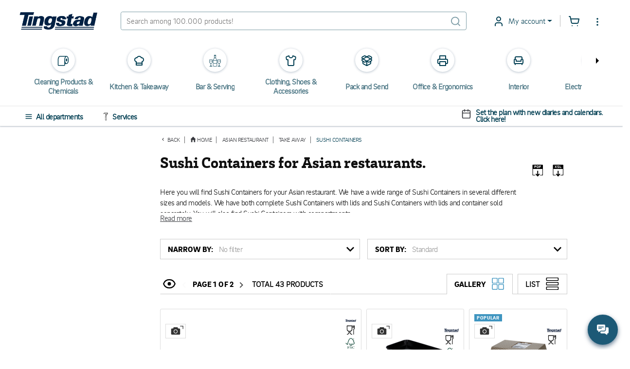

--- FILE ---
content_type: text/html; charset=utf-8
request_url: https://www.tingstad.com/se-en/asian-restaurant/take-away/sushi-containers
body_size: 161638
content:

<!DOCTYPE html>
<html lang="en" class="no-js">
<head>
<script>
    var userCookieConsent = [];
</script>
        <script>
             window.dataLayer = window.dataLayer || [];
             function gtag() { dataLayer.push(arguments); }
             gtag('consent', 'default', {
                 'ad_storage': 'denied',
                 'ad_user_data': 'denied',
                 'ad_personalization': 'denied',
                 'analytics_storage': 'denied',
                 'personalization_storage': 'denied',
                 'functionality_storage': 'denied',
                 'security_storage': 'granted',
             });
        </script>
	

<script>
    var dataLayer = dataLayer || [];
        
        dataLayer.push({
    "dimension4": "ThreeBitsA",

        });
        
</script>

	<script>
	    var ThreeBitsConfig = ThreeBitsConfig || {};
	    ThreeBitsConfig.analyticsContextBase = "Brancher|4|AllProductGroupFields";
	    ThreeBitsConfig.analyticsPurchaseFunctionDefaultValue = "&#214;vrigt";
	</script>
	<script>
        (function(w,d,s,l,i){w[l]=w[l]||[];w[l].push({'gtm.start':
        new Date().getTime(),event:'gtm.js'});var f=d.getElementsByTagName(s)[0],
        j=d.createElement(s),dl=l!='dataLayer'?'&l='+l:'';j.async=true;j.src=
        'https://www.googletagmanager.com/gtm.js?id='+i+dl;f.parentNode.insertBefore(j,f);
        })(window,document,'script','dataLayer','GTM-KFZSS7R');

        // The existing approach involves dynamically creating a <noscript> element. However, this method is unsuitable as the code is designed to execute when JavaScript is disabled by the user.
        // Temporarily commenting out this section due to encountering the following error in the console: "Failed to load resource: net::ERR_BLOCKED_BY_RESPONSE. NotSameOriginAfterDefaultedToSameOriginByCoep".
        // It's important to note that this issue likely originates from Google Tag or Bing rather than our side.
        // Furthermore, it's important to highlight that our website depends significantly on JavaScript for various functionalities, rendering the <noscript> section unnecessary.

        
	</script>
    
<link rel="stylesheet" href="/bundles/css/tingstad-fonts.css" />
<script>

    var iconsOptions = iconsOptions || {};
    iconsOptions.filePath = '/fp.axd/FC8849B20C65C9A357DD3480124DA4E57C81A98D3B6F1B341A643681F7096CAB/img/icons.svg';
    iconsOptions.filePathKey = 'icons.path';
    iconsOptions.fileContentKey = 'icons.content';
</script>
<script src="/fp.axd/F3B2974864FBB0DD50C2F988A9D2222DC4719B5755413B41BF9338B237B5D4D1/bundles/js/tingstad-fonts.js"></script>

<script>
	var ThreeBitsConfig = ThreeBitsConfig || {};
	ThreeBitsConfig.mapAjaxPath = (function () {
        var ajaxBasePath = "/se-en/";
        var ajaxBaseParts = ajaxBasePath
            .split('/')
            .filter(function (el) { return el.length > 0 });

		return function (url) {
			var urlParts = url
				.split('/')
				.filter(function (el) { return el.length > 0 });
			var parts = ajaxBaseParts.concat(urlParts);
			var rootedUrl = '/' + parts.join('/');
			return rootedUrl;
		};
	})();
	ThreeBitsConfig.sessionTimeout = 20;
	ThreeBitsConfig.hasLoginCookie = false;
	ThreeBitsConfig.isLoggedIn = false;
	ThreeBitsConfig.loginPageUrl = '/se-en/kundkonto/logga-in';
	ThreeBitsConfig.routeTable = {
		cartSetItemQuantity: '/se-en/fixed/cart/SetQuantity',
		cartEmpty: '/Cart/Empty'
	}
	ThreeBitsConfig.messages = {
		generalErrorTitle: 'Oops, an error has occurred...',
		generalErrorMessage: 'Ooops, something went wrong! Try again or call us at +46(0)31-7072000'
	}
</script>




<link href="/fp.axd/DF668B730AFCAF3C057AB82123AAA57ACECC64498640C54CD8FD908A00F9540C/bundles/css/tingstad-intelecom-light.css" rel="stylesheet" type="text/css" />
<link href="/fp.axd/C559F757296085DF17D5CF7DAD35D0E6898F8AD5F10D6A69AA8C3915820176B3/bundles/old/css/tingstad.css" rel="stylesheet" type="text/css" />
<link href="/fp.axd/F1ACF5FA776BF14EDEDDDFEF65B9AAF63A65D11B484C3EBB615351E1BA5B2517/bundles/old/css/style.css" rel="stylesheet" type="text/css" />
<link href="/fp.axd/88EC0C36F00D68D0B2E0EEDAEC2CAD34F5E8DD5A107451AF9FD6E00B8DC09B15/bundles/css/tingstad-my-pages.css" rel="stylesheet" type="text/css" /><link href="/fp.axd/C091482075C87916897D023213FAF5944E9CF92066C8F0680A95908786C11D7E/bundles/css/tingstad-print.css" media="print" rel="stylesheet" type="text/css" />
    
    



<meta charset="UTF-8" />
<meta name="description" content="K&#246;p sushiformar f&#246;r asiatiska restauranger hos Tingstad. Stort utbud av olika storlekar och modeller. Best&#228;ll enkelt online!" />
<meta name="keywords" content="Category" />
<meta http-equiv="X-UA-Compatible" content="IE=edge">
<meta name="viewport" content="width=device-width" />
<meta name="msapplication-tap-highlight" content="no" />
	<link rel="canonical" href="https://www.tingstad.com/se-en/asian-restaurant/take-away/sushi-containers">
<title>Sushi Containers for Asian restaurants - Tingstad.com</title>

<link rel="manifest" href="/manifest.json" />
<meta name="theme-color" content="#1C5976">
<meta name="application-name" content="Tingstad">
<link rel="icon" href="/img/favicon.ico" type="image/x-icon" />
<link rel="icon" sizes="192x192" href="/img/launcher-icon-4x.png" />
<meta name="apple-mobile-web-app-title" content="Tingstad">
<link rel="apple-touch-icon" href="/img/touch-icon-iphone.png" />
<link rel="apple-touch-icon" sizes="120x120" href="/img/touch-icon-iphone-retina.png" />
<link rel="apple-touch-icon" sizes="152x152" href="/img/apple-touch-icon.png" />
<meta name="msapplication-config" content="none" />
<meta name="msapplication-TileImage" content="/img/apple-touch-icon.png" />
<meta name="msapplication-TileColor" content="#1C5976">
<meta name="robots" />


<script src="/fp.axd/75C3C8563BE55430697A27FC1E1E473AF2132345CFF991F6BD96A83A0C107707/bundles/js/tingstad-core.js"></script>

<meta name="msvalidate.01" content="8FBD38ACF513FF6FC7EC0A81CB6D55A3" />
<meta name="google-site-verification" content="sTk8JXOrcEnDcvJo292NF2aH-uU7mvQ4h6EVWJPvaE4" />
<script>
  userCookieConsent.some(a => a==='Functional' && ((function(c,l,a,r,i,t,y){
       c[a]=c[a]||function(){(c[a].q=c[a].q||[]).push(arguments)};
       t=l.createElement(r);t.async=1;t.src="https://www.clarity.ms/tag/"+i;
       y=l.getElementsByTagName(r)[0];y.parentNode.insertBefore(t,y);
   })(window, document, "clarity", "script", "jrcg82zqet")))
</script>
	<script>
		var Tingstad = Tingstad || {};
		Tingstad.breakpoints = {
			xxs: 360,
			xs: 440,
			sm: 576,
			md: 768,
			lg: 992,
			xl: 1200,
			xxl: 1440,
			'2xl': 1536,
			'3xl': 1920,
			'4xl': 2560
		};
	</script>


    <meta property="og:title" content="Sushi Containers for Asian restaurants - Tingstad.com" />
    <meta property="og:locale" content="en_SE" />
    <meta property="og:site_name" content="Tingstad.com" />
    <meta property="og:description" content="K&#246;p sushiformar f&#246;r asiatiska restauranger hos Tingstad. Stort utbud av olika storlekar och modeller. Best&#228;ll enkelt online!" />
    <meta property="og:url" content="https://www.tingstad.com/se-en/asian-restaurant/take-away/sushi-containers" />
    <meta property="og:image" content="https://www.tingstad.com/fixed/images/Main/1710933375/400910.png" />

    <script type="application/ld+json">
        {"@context":"https://schema.org","@type":"Organization","name":"Tingstad","description":"Tingstad is a family-owned company founded in 1959, offering a wide range of affordable and high-quality products and solutions for businesses in the HORECA sector, retail, grocery stores, and other service-oriented industries. With a focus on simplicity, sustainability, and customer value, we simplify everyday operations for business owners through smart purchasing solutions, a strong logistics network, and a broad selection of private label products. Our customers appreciate our transparent pricing, fast deliveries, and personalized service. Whether you run a restaurant, café, store, or a larger organization, Tingstad is your reliable partner for streamlining operations and achieving long-term success.","image":"https://www.tingstad.com/img/tingstad-logo.png","sameAs":["https://www.instagram.com/tingstad.se/","https://www.facebook.com/tingstad","https://www.youtube.com/@tingstadcom","https://se.linkedin.com/company/tingstad-com"],"url":"https://www.tingstad.com","address":{"@type":"PostalAddress","addressCountry":"SE","addressLocality":"Gothenburg","addressRegion":"Gothenburg","postalCode":"13013","streetAddress":"Box 13013, 402 51 Gothenburg"},"email":"kontakt@tingstad.se","logo":"https://www.tingstad.com/img/tingstad-logo.png","telephone":"031-707 20 00"}
    </script>


			
		<script type="text/javascript">
		!(function (cfg){function e(){cfg.onInit&&cfg.onInit(n)}var x,w,D,t,E,n,C=window,O=document,b=C.location,q="script",I="ingestionendpoint",L="disableExceptionTracking",j="ai.device.";"instrumentationKey"[x="toLowerCase"](),w="crossOrigin",D="POST",t="appInsightsSDK",E=cfg.name||"appInsights",(cfg.name||C[t])&&(C[t]=E),n=C[E]||function(g){var f=!1,m=!1,h={initialize:!0,queue:[],sv:"8",version:2,config:g};function v(e,t){var n={},i="Browser";function a(e){e=""+e;return 1===e.length?"0"+e:e}return n[j+"id"]=i[x](),n[j+"type"]=i,n["ai.operation.name"]=b&&b.pathname||"_unknown_",n["ai.internal.sdkVersion"]="javascript:snippet_"+(h.sv||h.version),{time:(i=new Date).getUTCFullYear()+"-"+a(1+i.getUTCMonth())+"-"+a(i.getUTCDate())+"T"+a(i.getUTCHours())+":"+a(i.getUTCMinutes())+":"+a(i.getUTCSeconds())+"."+(i.getUTCMilliseconds()/1e3).toFixed(3).slice(2,5)+"Z",iKey:e,name:"Microsoft.ApplicationInsights."+e.replace(/-/g,"")+"."+t,sampleRate:100,tags:n,data:{baseData:{ver:2}},ver:undefined,seq:"1",aiDataContract:undefined}}var n,i,t,a,y=-1,T=0,S=["js.monitor.azure.com","js.cdn.applicationinsights.io","js.cdn.monitor.azure.com","js0.cdn.applicationinsights.io","js0.cdn.monitor.azure.com","js2.cdn.applicationinsights.io","js2.cdn.monitor.azure.com","az416426.vo.msecnd.net"],o=g.url||cfg.src,r=function(){return s(o,null)};function s(d,t){if((n=navigator)&&(~(n=(n.userAgent||"").toLowerCase()).indexOf("msie")||~n.indexOf("trident/"))&&~d.indexOf("ai.3")&&(d=d.replace(/(\/)(ai\.3\.)([^\d]*)$/,function(e,t,n){return t+"ai.2"+n})),!1!==cfg.cr)for(var e=0;e<S.length;e++)if(0<d.indexOf(S[e])){y=e;break}var n,i=function(e){var a,t,n,i,o,r,s,c,u,l;h.queue=[],m||(0<=y&&T+1<S.length?(a=(y+T+1)%S.length,p(d.replace(/^(.*\/\/)([\w\.]*)(\/.*)$/,function(e,t,n,i){return t+S[a]+i})),T+=1):(f=m=!0,s=d,!0!==cfg.dle&&(c=(t=function(){var e,t={},n=g.connectionString;if(n)for(var i=n.split(";"),a=0;a<i.length;a++){var o=i[a].split("=");2===o.length&&(t[o[0][x]()]=o[1])}return t[I]||(e=(n=t.endpointsuffix)?t.location:null,t[I]="https://"+(e?e+".":"")+"dc."+(n||"services.visualstudio.com")),t}()).instrumentationkey||g.instrumentationKey||"",t=(t=(t=t[I])&&"/"===t.slice(-1)?t.slice(0,-1):t)?t+"/v2/track":g.endpointUrl,t=g.userOverrideEndpointUrl||t,(n=[]).push((i="SDK LOAD Failure: Failed to load Application Insights SDK script (See stack for details)",o=s,u=t,(l=(r=v(c,"Exception")).data).baseType="ExceptionData",l.baseData.exceptions=[{typeName:"SDKLoadFailed",message:i.replace(/\./g,"-"),hasFullStack:!1,stack:i+"\nSnippet failed to load ["+o+"] -- Telemetry is disabled\nHelp Link: https://go.microsoft.com/fwlink/?linkid=2128109\nHost: "+(b&&b.pathname||"_unknown_")+"\nEndpoint: "+u,parsedStack:[]}],r)),n.push((l=s,i=t,(u=(o=v(c,"Message")).data).baseType="MessageData",(r=u.baseData).message='AI (Internal): 99 message:"'+("SDK LOAD Failure: Failed to load Application Insights SDK script (See stack for details) ("+l+")").replace(/\"/g,"")+'"',r.properties={endpoint:i},o)),s=n,c=t,JSON&&((u=C.fetch)&&!cfg.useXhr?u(c,{method:D,body:JSON.stringify(s),mode:"cors"}):XMLHttpRequest&&((l=new XMLHttpRequest).open(D,c),l.setRequestHeader("Content-type","application/json"),l.send(JSON.stringify(s)))))))},a=function(e,t){m||setTimeout(function(){!t&&h.core||i()},500),f=!1},p=function(e){var n=O.createElement(q),e=(n.src=e,t&&(n.integrity=t),n.setAttribute("data-ai-name",E),cfg[w]);return!e&&""!==e||"undefined"==n[w]||(n[w]=e),n.onload=a,n.onerror=i,n.onreadystatechange=function(e,t){"loaded"!==n.readyState&&"complete"!==n.readyState||a(0,t)},cfg.ld&&cfg.ld<0?O.getElementsByTagName("head")[0].appendChild(n):setTimeout(function(){O.getElementsByTagName(q)[0].parentNode.appendChild(n)},cfg.ld||0),n};p(d)}cfg.sri&&(n=o.match(/^((http[s]?:\/\/.*\/)\w+(\.\d+){1,5})\.(([\w]+\.){0,2}js)$/))&&6===n.length?(d="".concat(n[1],".integrity.json"),i="@".concat(n[4]),l=window.fetch,t=function(e){if(!e.ext||!e.ext[i]||!e.ext[i].file)throw Error("Error Loading JSON response");var t=e.ext[i].integrity||null;s(o=n[2]+e.ext[i].file,t)},l&&!cfg.useXhr?l(d,{method:"GET",mode:"cors"}).then(function(e){return e.json()["catch"](function(){return{}})}).then(t)["catch"](r):XMLHttpRequest&&((a=new XMLHttpRequest).open("GET",d),a.onreadystatechange=function(){if(a.readyState===XMLHttpRequest.DONE)if(200===a.status)try{t(JSON.parse(a.responseText))}catch(e){r()}else r()},a.send())):o&&r();try{h.cookie=O.cookie}catch(k){}function e(e){for(;e.length;)!function(t){h[t]=function(){var e=arguments;f||h.queue.push(function(){h[t].apply(h,e)})}}(e.pop())}var c,u,l="track",d="TrackPage",p="TrackEvent",l=(e([l+"Event",l+"PageView",l+"Exception",l+"Trace",l+"DependencyData",l+"Metric",l+"PageViewPerformance","start"+d,"stop"+d,"start"+p,"stop"+p,"addTelemetryInitializer","setAuthenticatedUserContext","clearAuthenticatedUserContext","flush"]),h.SeverityLevel={Verbose:0,Information:1,Warning:2,Error:3,Critical:4},(g.extensionConfig||{}).ApplicationInsightsAnalytics||{});return!0!==g[L]&&!0!==l[L]&&(e(["_"+(c="onerror")]),u=C[c],C[c]=function(e,t,n,i,a){var o=u&&u(e,t,n,i,a);return!0!==o&&h["_"+c]({message:e,url:t,lineNumber:n,columnNumber:i,error:a,evt:C.event}),o},g.autoExceptionInstrumented=!0),h}(cfg.cfg),(C[E]=n).queue&&0===n.queue.length?(n.queue.push(e),n.trackPageView({})):e();})({
		  src: "https://js.monitor.azure.com/scripts/b/ai.3.gbl.min.js",
		  // name: "appInsights", // Global SDK Instance name defaults to "appInsights" when not supplied
		  // ld: 0, // Defines the load delay (in ms) before attempting to load the sdk. -1 = block page load and add to head. (default) = 0ms load after timeout,
		  // useXhr: 1, // Use XHR instead of fetch to report failures (if available),
		  // dle: true, // Prevent the SDK from reporting load failure log
		  crossOrigin: "anonymous", // When supplied this will add the provided value as the cross origin attribute on the script tag
		  // onInit: null, // Once the application insights instance has loaded and initialized this callback function will be called with 1 argument -- the sdk instance (DON'T ADD anything to the sdk.queue -- As they won't get called)
		  // sri: false, // Custom optional value to specify whether fetching the snippet from integrity file and do integrity check
		  cfg: { // Application Insights Configuration
			  connectionString: "InstrumentationKey=0a26dc80-64ba-43f7-a069-06c2f44c8bf6;IngestionEndpoint=https://northeurope-3.in.applicationinsights.azure.com/;LiveEndpoint=https://northeurope.livediagnostics.monitor.azure.com/"
		}});
		</script>
	



    
    

</head>
<body ontouchstart="" class="scrollbar-thin scrollbar-thumb-light-gray scrollbar-track-white">
 <noscript><iframe src="https://www.googletagmanager.com/ns.html?id=GTM-KFZSS7R" height="0" width="0" style="display:none;visibility:hidden"></iframe></noscript> 
    <!-- 5aad04e1-5980-4601-aaeb-326a6ef5b3bb -->
    <!-- TPLIT01 -->
    <div class="page-wrapper max-s-md:mt-[120px] mt-[80px]">
        <!-- Navigation -->

<div class="top-header-bar">
	<div class="sticky-top bg-white pt-6 pb-5 text-petrol-main">
		<header class="flex justify-between items-center max-s-md:flex-wrap mx-5 s-md:mx-10 s-4xl:mx-auto s-4xl:max-w-1920" data-js-sticky>
			<div class="header-content flex items-center" data-js-languages-disabled=False>
				<a class="block w-40 mds:w-32 sm:!w-24 sm:!mr-0 lg:mr-7 mr-12" href="/se-en">
					<img alt="Tingstad" class="w-full" src="/img/tingstad-logo.png" srcset="/img/tingstad-logo@2x.png 2x" title="Tingstad" />
				</a>
					<div class="flex mr-10 sm:!mr-0 lg:mr-7 sm:order-first hidden sm:block">
						<label class="flex items-center bg-white" for="menu" data-js-menu-burger>
								<svg class="header-active-icon icon icon--inline icon h-5 w-5 mr-2.5 text-base" style="">
		<use href="#icon-hamburgernd" xlink:href="#icon-hamburgernd" />
	</svg>

						</label>
					</div>
				<div class="1xl:hidden">
					<div class="mr-6">

<div class="language-dropdown dropdown opacity-100">
	<button class="dropdown-toggle dropdown-title header-dropdown border-0"
			id="languageDropdown"
			data-toggle="dropdown"
			aria-haspopup="true"
			aria-expanded="false"
			>
		<img class="w-5 h-5 mr-2.5" loading="lazy" src="/img/icon-flag-en.png" />
		English
	</button>
	<div class="dropdown-menu -left-5" aria-labelledby="languageDropdown">
			<a href="https://www.tingstad.com/se-sv/switchSite" class="dropdown-item items-center ">
				<img class="flag w-5 h-5 mr-2.5" loading="lazy" src="/img/icon-flag-se.png" />
				Svenska
			</a>
			<div class="divider last:hidden"></div>
			<a href="https://www.tingstad.com/se-en/switchSite" class="dropdown-item items-center !text-baby-blue">
				<img class="flag w-5 h-5 mr-2.5" loading="lazy" src="/img/icon-flag-en.png" />
				English
			</a>
			<div class="divider last:hidden"></div>
			<a href="https://www.tingstad.com/no-nb/switchSite" class="dropdown-item items-center ">
				<img class="flag w-5 h-5 mr-2.5" loading="lazy" src="/img/icon-flag-no.png" />
				Norsk
			</a>
			<div class="divider last:hidden"></div>
			<a href="https://www.tingstad.com/se-fi/switchSite" class="dropdown-item items-center ">
				<img class="flag w-5 h-5 mr-2.5" loading="lazy" src="/img/icon-flag-fi.png" />
				Suomi
			</a>
			<div class="divider last:hidden"></div>
			<a href="https://www.tingstad.com/se-da/switchSite" class="dropdown-item items-center ">
				<img class="flag w-5 h-5 mr-2.5" loading="lazy" src="/img/icon-flag-da.png" />
				Dansk
			</a>
			<div class="divider last:hidden"></div>
	</div>
</div>
					</div>
				</div>
			</div>
			<!-- Search box -->
			<form class="flex items-center border border-solid border-opacity-50 border-petrol-main rounded w-full min-w-[260px] max-s-md:order-2 max-s-md:mt-4" data-js-search-form data-js-search data-js-search-wrap action="/se-en/sokresultat" method="post">
				
				<input name="q" id="q" class="input-main-search" type="text" autocomplete="off" placeholder="Search among 100.000 products!" data-js-quick-search-toggle data-js-quick-search-new=true />
					<svg class="header-active-icon icon icon--inline header-icon mr-2.5 opacity-50" style="">
		<use href="#icon-searchnd" xlink:href="#icon-searchnd" />
	</svg>

			</form>
			<div class="flex items-center justify-end ml-12 sm:!ml-0 lg:ml-7">

<div class="dropdown 1xl:hidden opacity-100">
    <button class="dropdown-toggle dropdown-title header-dropdown" id="storesDropdown" data-toggle="dropdown" aria-haspopup="true" aria-expanded="false">
        	<svg class="header-active-icon icon dropdown-icon fill-current" style="">
		<use href="#icon-shoppingbag" xlink:href="#icon-shoppingbag" />
	</svg>

        Stores
    </button>
    <div class="dropdown-menu right-0 left-auto" aria-labelledby="storesDropdown">
            <a href="/se-en/vara-foretagsbutiker/goteborg" class="dropdown-item flex-col">
                <p class="m-0 whitespace-nowrap">GOTHENBURG</p>
                <p class="m-0 pt-2 text-dark-gray text-opacity-60 text-sm whitespace-nowrap">Marieholmsgatan 1-3, 415 02 G&#246;teborg</p>
                <p class="m-0 pt-2">+46 (0) 31-707 20 20</p>
            </a>
            <div class="divider last:hidden"></div>
            <a href="/se-en/vara-foretagsbutiker/jonkoping" class="dropdown-item flex-col">
                <p class="m-0 whitespace-nowrap">J&#214;NK&#214;PING</p>
                <p class="m-0 pt-2 text-dark-gray text-opacity-60 text-sm whitespace-nowrap">Sol&#229;sv&#228;gen 7, 553 03 J&#246;nk&#246;ping</p>
                <p class="m-0 pt-2">+46 (0) 36 - 290 40 80</p>
            </a>
            <div class="divider last:hidden"></div>
            <a href="/se-en/vara-foretagsbutiker/malmo" class="dropdown-item flex-col">
                <p class="m-0 whitespace-nowrap">MALM&#214;</p>
                <p class="m-0 pt-2 text-dark-gray text-opacity-60 text-sm whitespace-nowrap">Krusegatan 58, 212 25 Malm&#246;</p>
                <p class="m-0 pt-2">+46 (0) 40 615 30 37</p>
            </a>
            <div class="divider last:hidden"></div>
    </div>
</div>
<div class="dropdown 1xl:hidden opacity-100">
	<button class="dropdown-toggle dropdown-title header-dropdown" id="informationDropdown" data-toggle="dropdown" aria-haspopup="true" aria-expanded="false">
			<svg class="header-active-icon icon icon--inline dropdown-icon fill-current" style="">
		<use href="#icon-info" xlink:href="#icon-info" />
	</svg>

		Information
	</button>
	<div class="dropdown-menu right-0 left-auto" aria-labelledby="informationDropdown">
			<a href="/se-en/kundservice" class="dropdown-item whitespace-nowrap">Customer service</a>
			<div class="divider last:hidden"></div>
			<a href="/se-en/om-oss" class="dropdown-item whitespace-nowrap">About us</a>
			<div class="divider last:hidden"></div>
			<a href="/se-en/vara-foretagsbutiker" class="dropdown-item whitespace-nowrap">Stores</a>
			<div class="divider last:hidden"></div>
			<a href="/se-en/handla-efter" class="dropdown-item whitespace-nowrap">Shop</a>
			<div class="divider last:hidden"></div>
	</div>
</div>

<div class="dropdown opacity-100">
	<button class="dropdown-toggle dropdown-title header-dropdown xxs:after:content-empty xxs:border-0 xxs:p-0" id="informationDropdown" data-toggle="dropdown" aria-haspopup="true" aria-expanded="false">
			<svg class="header-active-icon icon icon--inline dropdown-icon fill-current" style="">
		<use href="#icon-usernd" xlink:href="#icon-usernd" />
	</svg>

		<div class="absolute left-5 xxs:left-3.5 top-4 bg-green-mint w-2.5 h-2.5 rounded-half shadow-bubble hidden"></div>
		<span class="sm:hidden">
My account		</span>
	</button>
    <div class="dropdown-menu min-w-[260px] left-auto -right-20 s-sm:right-0" aria-labelledby="informationDropdown">
                            <div class="p-4 s-xxs:min-w-[320px]">
                
<div class="@container login" id="login-container-9bf86c81d3ab4b71b4006e1c69b8d66c">
<form action="/UserLogin/LoginUser" data-ajax="true" data-ajax-mode="replace" data-ajax-success="loginController.ajax.handleLoginSuccess" data-ajax-update="#login-container-9bf86c81d3ab4b71b4006e1c69b8d66c" id="login-form-cfe51bc6c4a84154958aadd82fc53d9c" method="post">		<h3 class="text-xl @xl:text-super text-black font-bold mt-0 mb-2.5 @xl:mb-4">Log in</h3>
		<p class="login-preamble text-base text-dark-gray m-0 [&>p]:m-0">Submit your email and password to log in. If you have changed your password you can use your previous information or contact us.</p>


<div class="my-2.5 @xl:my-10">
	<div class="w-full grid gap-1 @xl:gap-6 grid-cols-single @xl:grid-cols-puff">
		<div>
			<label class="@xl:text-base text-sm text-dark-gray font-semibold asterisk-hidden" for="Username">User name/E-mail</label>
			<input class="input-field" data-js-username="" data-val="true" data-val-required="o complete your order you need to fill in this field." id="Username" name="Username" type="text" value="" />
			<span class="field-validation-valid" data-valmsg-for="Username" data-valmsg-replace="true"></span>
		</div>
		<div>
			<label class="@xl:text-base text-sm text-dark-gray font-semibold" for="Password">Password</label>
			<input class="input-field " data-js-login-password="" data-val="true" data-val-required="o complete your order you need to fill in this field." id="Password" name="Password" type="password" />
			<span class="field-validation-valid" data-valmsg-for="Password" data-valmsg-replace="true"></span>
		</div>
	</div>
	<div class="w-full flex flex-col justify-between my-2.5 @xl:my-4 @xl:flex-row">
		<div class="mb-2.5 @xl:mb-4 text-dark-gray font-semibold">
			

	<div class="block">
		<input class="peer absolute opacity-0 pointer-events-none" data-val="true" data-val-required="&#39;RememberMeChecked&#39; must not be empty." id="RememberMeChecked-d3ea51a75c9949ccb1f178c51fd662e4" name="RememberMeChecked" type="checkbox" value="true" /><input name="RememberMeChecked" type="hidden" value="false" />
		<label class="inline-block pl-[26px] cursor-pointer relative before:absolute before:rounded before:inline-block before:content-empty before:h-[18px] before:w-[18px] before:border before:border-solid before:border-2 before:border-petrol-main before:peer-checked:border-baby-blue before:left-0 before:top-[3px] after:absolute after:inline-block after:peer-checked:content-empty after:h-[7px] after:-rotate-45 after:w-[16px] after:border-0 after:border-l-2 after:border-b-2 after:border-solid after:border-baby-blue after:left-[5px] after:top-[3px] after:bg-white after:shadow-[0_5px_0px_-1px_white]" for="RememberMeChecked-d3ea51a75c9949ccb1f178c51fd662e4">
			Remember me
		</label>
	</div>

		</div>
		<button type="submit" class="@xl:min-w-[260px] h-10 w-full @xl:w-auto text-base @xl:text-lg font-semibold text-white text-center bg-petrol-main border-0 rounded-md uppercase">
			Log in
		</button>
	</div>
</div>
<script>
    $(function () {
        $('#login-container-9bf86c81d3ab4b71b4006e1c69b8d66c #Password').hideShowPassword();

        $('#login-container-9bf86c81d3ab4b71b4006e1c69b8d66c [data-js-username]').on('click', function() {
            if ($('#shop-in-shops-modal').hasClass('show')) {
                $('#shop-in-shops-modal').modal('hide');
            }
        });

        $('#login-container-9bf86c81d3ab4b71b4006e1c69b8d66c [data-js-login-password]').on('click', function() {
            if ($('#shop-in-shops-modal').hasClass('show')) {
                $('#shop-in-shops-modal').modal('hide');
            }
        });
    });
</script>
		<div class="flex flex-col flex-nowrap text-sm @xl:text-base font-semibold">
			<a href="/se-en/kundkonto/glomt-losenord" class="text-baby-blue underline mb-1">Forgot your password?</a>
			<a href="/se-en/kundkonto/logga-in?defaultToRegister=true" class="text-baby-blue underline mb-1">Become a customer</a>
		</div>
</form></div>

            </div>
                <div class="divider"></div>
<a class="dropdown-item flex items-center" data-ajax="true" data-ajax-mode="replace" data-ajax-update="#cookie-consent-modal-content" data-target="#cookie-consent-modal" data-toggle="modal" href="/se-en/fixed/getCookieConsent" id="btn-cookie-consent">
	<svg class="header-active-icon icon icon--inline header-icon mr-6" style="">
		<use href="#icon-cookie" xlink:href="#icon-cookie" />
	</svg>

                                <label class="">Update consent to cookies</label>
                            </a>    </div>
</div>

<div class="relative flex items-center justify-end ml-1.5">
	<a class="1xl:hidden flex mr-6 sm:mr-4 focus:outline-none" tabindex="0" href="/se-en/nya-mina-sidor/favoritlistor">
			<svg class="header-active-icon icon icon--inline header-icon" style="">
		<use href="#icon-heart" xlink:href="#icon-heart" />
	</svg>

	</a>
	<div class="relative">
		<a class="flex 1xl:mr-6 sm:!mr-4 focus:outline-none" data-ajax="true" data-ajax-mode="replace" data-ajax-success="CartUtils.prepareConfirmationModal" data-ajax-update="#quick-cart-modal-content" data-analytics-checkout="1" data-analytics-module="Snabbvarukorgen" data-target="#quick-cart-modal" data-toggle="modal" href="/se-en/fixed/quick-cart" id="btn-quick-cart">
	<svg class="header-active-icon icon icon--inline header-icon" style="">
		<use href="#icon-shoppingcart" xlink:href="#icon-shoppingcart" />
	</svg>

<div class="left-2.5 bg-petrol-main w-6 h-6 leading-6 align-middle text-center text-white absolute rounded-half text-[14px] -top-2.5 hidden"
	 id="quick-cart-count-badge"
	 data-js-order-count-total
	 data-js-order-count-animate>
	0
</div>

</a>

	</div>

	<div class="dropdown hidden 1xl:block opacity-100">
		<button class="bg-transparent border-0 focus:outline-0 p-0 flex" id="nestedDropdown" data-toggle="dropdown" aria-haspopup="true" aria-expanded="false">
				<svg class="header-active-icon icon icon--inline header-icon info-icon pt-0.5" style="">
		<use href="#icon-more-items" xlink:href="#icon-more-items" />
	</svg>

		</button>
		<div class="dropdown-menu left-auto right-0 min-w-[300px] xs:min-w-250" aria-labelledby="nestedDropdown">
			<div class="accordion" id="infoAccordion" role="tablist" aria-multiselectable="true">
				<div class="accordion-item" data-js-languages-disabled=False>
					<h4 class="accordion-header" role="tab" id="languagesAccordion">
						<button role="button" class="accordion-button" data-toggle="collapse" data-parent="#infoAccordion" href="#collapseLanguages" aria-expanded="true" aria-controls="collapseOne">
								<svg class="header-active-icon icon icon--inline header-icon mr-4" style="">
		<use href="#icon-languages" xlink:href="#icon-languages" />
	</svg>

							Language
						</button>
					</h4>
					<div id="collapseLanguages" class="panel-collapse tg-collapse show" role="tabpanel" aria-labelledby="languagesAccordion">
						<div class="accordion-body hidden !p-0">
							<div class="w-full">

<div class="language-dropdown dropdown opacity-100">
	<button class="dropdown-toggle dropdown-title header-dropdown border-0"
			id="languageDropdown"
			data-toggle="dropdown"
			aria-haspopup="true"
			aria-expanded="false"
			>
		<img class="w-5 h-5 mr-2.5" loading="lazy" src="/img/icon-flag-en.png" />
		English
	</button>
	<div class="dropdown-menu -left-5" aria-labelledby="languageDropdown">
			<a href="https://www.tingstad.com/se-sv/switchSite" class="dropdown-item items-center ">
				<img class="flag w-5 h-5 mr-2.5" loading="lazy" src="/img/icon-flag-se.png" />
				Svenska
			</a>
			<div class="divider last:hidden"></div>
			<a href="https://www.tingstad.com/se-en/switchSite" class="dropdown-item items-center !text-baby-blue">
				<img class="flag w-5 h-5 mr-2.5" loading="lazy" src="/img/icon-flag-en.png" />
				English
			</a>
			<div class="divider last:hidden"></div>
			<a href="https://www.tingstad.com/no-nb/switchSite" class="dropdown-item items-center ">
				<img class="flag w-5 h-5 mr-2.5" loading="lazy" src="/img/icon-flag-no.png" />
				Norsk
			</a>
			<div class="divider last:hidden"></div>
			<a href="https://www.tingstad.com/se-fi/switchSite" class="dropdown-item items-center ">
				<img class="flag w-5 h-5 mr-2.5" loading="lazy" src="/img/icon-flag-fi.png" />
				Suomi
			</a>
			<div class="divider last:hidden"></div>
			<a href="https://www.tingstad.com/se-da/switchSite" class="dropdown-item items-center ">
				<img class="flag w-5 h-5 mr-2.5" loading="lazy" src="/img/icon-flag-da.png" />
				Dansk
			</a>
			<div class="divider last:hidden"></div>
	</div>
</div>
							</div>
						</div>
					</div>
				</div>
					<div class="accordion-item">
						<h4 class="accordion-header" role="tab" id="storesAccordion">
							<button class="accordion-button collapsed" role="button" data-toggle="collapse" data-parent="#accordion" href="#collapseStores" aria-expanded="false" aria-controls="collapseTwo">
									<svg class="header-active-icon icon icon--inline header-icon mr-4" style="">
		<use href="#icon-shoppingbag" xlink:href="#icon-shoppingbag" />
	</svg>

								Stores
							</button>
						</h4>
						<div id="collapseStores" class="panel-collapse tg-collapse" role="tabpanel" aria-labelledby="storesAccordion">
							<div class="accordion-body hidden">
									<a href="/se-en/vara-foretagsbutiker/goteborg" class="dropdown-item flex-col !pl-16">
										<p class="m-0 whitespace-nowrap">GOTHENBURG</p>
										<p class="m-0 pt-2 text-dark-gray text-opacity-60 text-sm">Marieholmsgatan 1-3, 415 02 G&#246;teborg</p>
										<p class="m-0 pt-2">+46 (0) 31-707 20 20</p>
									</a>
									<a href="/se-en/vara-foretagsbutiker/jonkoping" class="dropdown-item flex-col !pl-16">
										<p class="m-0 whitespace-nowrap">J&#214;NK&#214;PING</p>
										<p class="m-0 pt-2 text-dark-gray text-opacity-60 text-sm">Sol&#229;sv&#228;gen 7, 553 03 J&#246;nk&#246;ping</p>
										<p class="m-0 pt-2">+46 (0) 36 - 290 40 80</p>
									</a>
									<a href="/se-en/vara-foretagsbutiker/malmo" class="dropdown-item flex-col !pl-16">
										<p class="m-0 whitespace-nowrap">MALM&#214;</p>
										<p class="m-0 pt-2 text-dark-gray text-opacity-60 text-sm">Krusegatan 58, 212 25 Malm&#246;</p>
										<p class="m-0 pt-2">+46 (0) 40 615 30 37</p>
									</a>
							</div>
						</div>
					</div>
				<div class="accordion-item">
					<h4 class="accordion-header" role="tab" id="informationAccordion">
						<button class="accordion-button collapsed !border-b-0" role="button" data-toggle="collapse" data-parent="#accordion" href="#collapseInformation" aria-expanded="false" aria-controls="collapseTwo">
								<svg class="header-active-icon icon icon--inline header-icon mr-4" style="">
		<use href="#icon-info" xlink:href="#icon-info" />
	</svg>

							Information
						</button>
					</h4>
					<div id="collapseInformation" class="panel-collapse tg-collapse" role="tabpanel" aria-labelledby="informationAccordion">
						<div class="accordion-body border-0 hidden">
								<a href="/se-en/kundservice" class="dropdown-item whitespace-nowrap !font-medium !pl-16">Customer service</a>
								<a href="/se-en/om-oss" class="dropdown-item whitespace-nowrap !font-medium !pl-16">About us</a>
								<a href="/se-en/vara-foretagsbutiker" class="dropdown-item whitespace-nowrap !font-medium !pl-16">Stores</a>
								<a href="/se-en/handla-efter" class="dropdown-item whitespace-nowrap !font-medium !pl-16">Shop</a>
						</div>
					</div>
				</div>
			</div>
		</div>
	</div>
</div>
<script>
	$(function () {
		$("#infoAccordion").on('click', "button[data-toggle='collapse']", function (e) {
			$($(this).attr('href')).collapse('toggle');
			e.stopPropagation();
		});
	});
</script>

			</div>
		</header>
	</div>
</div>

	<div class="pb-5 shop-in-shops" data-js-shops>
		<div class="row-container max-width relative items-baseline">
			<div class="header-swiper-button swiper-button-prev swiper-prev shops-button-prev adjust-prev-button swiper-button-lock"></div>
			<div class="swiper shops-swiper mt-3 max-s-md:mt-1 flex-1">
				<div class="swiper-wrapper">
<a class="swiper-slide tab-container overflow-hidden" data-ajax="true" data-ajax-mode="replace" data-ajax-update="#shop-in-shops-modal-content" data-js-shop-in-shops-menu-list-item="" data-target="#shop-in-shops-modal" data-toggle="modal" href="/se-en/fixed/widgets/buildWidgetsForPage/efee2c6f-609e-4b9d-85ce-87d34ae42d4d" pageId="efee2c6f-609e-4b9d-85ce-87d34ae42d4d" style="width: 0;">
										<div class="bubble-container">
	<svg class="header-active-icon icon icon--inline" style="">
		<use href="#icon-toilet-paper" xlink:href="#icon-toilet-paper" />
	</svg>

										</div>
										<div class="text-center title h-10 mt-2.5 text-max-width opacity-70 sm:text-xs font-semibold">
											<span class="line-clamp-2" title="Cleaning Products & Chemicals">Cleaning Products & Chemicals</span>
										</div>
									</a><a class="swiper-slide tab-container overflow-hidden" data-ajax="true" data-ajax-mode="replace" data-ajax-update="#shop-in-shops-modal-content" data-js-shop-in-shops-menu-list-item="" data-target="#shop-in-shops-modal" data-toggle="modal" href="/se-en/fixed/widgets/buildWidgetsForPage/7dbe6788-f9de-47c5-afb3-8f0137fa6277" pageId="7dbe6788-f9de-47c5-afb3-8f0137fa6277" style="width: 0;">
										<div class="bubble-container">
	<svg class="header-active-icon icon icon--inline" style="">
		<use href="#icon-chefhat" xlink:href="#icon-chefhat" />
	</svg>

										</div>
										<div class="text-center title h-10 mt-2.5 text-max-width opacity-70 sm:text-xs font-semibold">
											<span class="line-clamp-2" title="Kitchen & Takeaway">Kitchen & Takeaway</span>
										</div>
									</a><a class="swiper-slide tab-container overflow-hidden" data-ajax="true" data-ajax-mode="replace" data-ajax-update="#shop-in-shops-modal-content" data-js-shop-in-shops-menu-list-item="" data-target="#shop-in-shops-modal" data-toggle="modal" href="/se-en/fixed/widgets/buildWidgetsForPage/0597b0c0-88ff-4f5e-872e-84c08746e207" pageId="0597b0c0-88ff-4f5e-872e-84c08746e207" style="width: 0;">
										<div class="bubble-container">
	<svg class="header-active-icon icon icon--inline" style="">
		<use href="#icon-restaurant-wine" xlink:href="#icon-restaurant-wine" />
	</svg>

										</div>
										<div class="text-center title h-10 mt-2.5 text-max-width opacity-70 sm:text-xs font-semibold">
											<span class="line-clamp-2" title="Bar & Serving">Bar & Serving</span>
										</div>
									</a><a class="swiper-slide tab-container overflow-hidden" data-ajax="true" data-ajax-mode="replace" data-ajax-update="#shop-in-shops-modal-content" data-js-shop-in-shops-menu-list-item="" data-target="#shop-in-shops-modal" data-toggle="modal" href="/se-en/fixed/widgets/buildWidgetsForPage/0511e8ef-1d16-418f-b68e-1b0cba6d9a22" pageId="0511e8ef-1d16-418f-b68e-1b0cba6d9a22" style="width: 0;">
										<div class="bubble-container">
	<svg class="header-active-icon icon icon--inline" style="">
		<use href="#icon-shirt" xlink:href="#icon-shirt" />
	</svg>

										</div>
										<div class="text-center title h-10 mt-2.5 text-max-width opacity-70 sm:text-xs font-semibold">
											<span class="line-clamp-2" title="Clothing, Shoes & Accessories">Clothing, Shoes & Accessories</span>
										</div>
									</a><a class="swiper-slide tab-container overflow-hidden" data-ajax="true" data-ajax-mode="replace" data-ajax-update="#shop-in-shops-modal-content" data-js-shop-in-shops-menu-list-item="" data-target="#shop-in-shops-modal" data-toggle="modal" href="/se-en/fixed/widgets/buildWidgetsForPage/29905eda-0093-47a0-bb2b-3b707a187644" pageId="29905eda-0093-47a0-bb2b-3b707a187644" style="width: 0;">
										<div class="bubble-container">
	<svg class="header-active-icon icon icon--inline" style="">
		<use href="#icon-package-open" xlink:href="#icon-package-open" />
	</svg>

										</div>
										<div class="text-center title h-10 mt-2.5 text-max-width opacity-70 sm:text-xs font-semibold">
											<span class="line-clamp-2" title="Pack and Send">Pack and Send</span>
										</div>
									</a><a class="swiper-slide tab-container overflow-hidden" data-ajax="true" data-ajax-mode="replace" data-ajax-update="#shop-in-shops-modal-content" data-js-shop-in-shops-menu-list-item="" data-target="#shop-in-shops-modal" data-toggle="modal" href="/se-en/fixed/widgets/buildWidgetsForPage/0d5b097f-d0ba-4bf4-af84-1d9ff5437853" pageId="0d5b097f-d0ba-4bf4-af84-1d9ff5437853" style="width: 0;">
										<div class="bubble-container">
	<svg class="header-active-icon icon icon--inline" style="">
		<use href="#icon-printernd" xlink:href="#icon-printernd" />
	</svg>

										</div>
										<div class="text-center title h-10 mt-2.5 text-max-width opacity-70 sm:text-xs font-semibold">
											<span class="line-clamp-2" title="Office & Ergonomics">Office & Ergonomics</span>
										</div>
									</a><a class="swiper-slide tab-container overflow-hidden" data-ajax="true" data-ajax-mode="replace" data-ajax-update="#shop-in-shops-modal-content" data-js-shop-in-shops-menu-list-item="" data-target="#shop-in-shops-modal" data-toggle="modal" href="/se-en/fixed/widgets/buildWidgetsForPage/f0cfc79b-173f-4c9d-889a-1adde6b678d0" pageId="f0cfc79b-173f-4c9d-889a-1adde6b678d0" style="width: 0;">
										<div class="bubble-container">
	<svg class="header-active-icon icon icon--inline" style="">
		<use href="#icon-armchair" xlink:href="#icon-armchair" />
	</svg>

										</div>
										<div class="text-center title h-10 mt-2.5 text-max-width opacity-70 sm:text-xs font-semibold">
											<span class="line-clamp-2" title="Interior">Interior</span>
										</div>
									</a><a class="swiper-slide tab-container overflow-hidden" data-ajax="true" data-ajax-mode="replace" data-ajax-update="#shop-in-shops-modal-content" data-js-shop-in-shops-menu-list-item="" data-target="#shop-in-shops-modal" data-toggle="modal" href="/se-en/fixed/widgets/buildWidgetsForPage/912b2083-7c24-458a-bd25-bde3e9b63e5b" pageId="912b2083-7c24-458a-bd25-bde3e9b63e5b" style="width: 0;">
										<div class="bubble-container">
	<svg class="header-active-icon icon icon--inline" style="">
		<use href="#icon-lamp" xlink:href="#icon-lamp" />
	</svg>

										</div>
										<div class="text-center title h-10 mt-2.5 text-max-width opacity-70 sm:text-xs font-semibold">
											<span class="line-clamp-2" title="Electricity & Lighting">Electricity & Lighting</span>
										</div>
									</a><a class="swiper-slide tab-container overflow-hidden" data-ajax="true" data-ajax-mode="replace" data-ajax-update="#shop-in-shops-modal-content" data-js-shop-in-shops-menu-list-item="" data-target="#shop-in-shops-modal" data-toggle="modal" href="/se-en/fixed/widgets/buildWidgetsForPage/deff520c-f4b6-4cb3-9673-18595fab2eee" pageId="deff520c-f4b6-4cb3-9673-18595fab2eee" style="width: 0;">
										<div class="bubble-container">
	<svg class="header-active-icon icon icon--inline" style="">
		<use href="#icon-bug" xlink:href="#icon-bug" />
	</svg>

										</div>
										<div class="text-center title h-10 mt-2.5 text-max-width opacity-70 sm:text-xs font-semibold">
											<span class="line-clamp-2" title="Pest Control, Protection & Security">Pest Control, Protection & Security</span>
										</div>
									</a><a class="swiper-slide tab-container overflow-hidden" data-ajax="true" data-ajax-mode="replace" data-ajax-update="#shop-in-shops-modal-content" data-js-shop-in-shops-menu-list-item="" data-target="#shop-in-shops-modal" data-toggle="modal" href="/se-en/fixed/widgets/buildWidgetsForPage/6f5827da-25fb-4d85-bfba-4bd5ca591c2f" pageId="6f5827da-25fb-4d85-bfba-4bd5ca591c2f" style="width: 0;">
										<div class="bubble-container">
	<svg class="header-active-icon icon icon--inline" style="">
		<use href="#icon-hammernd" xlink:href="#icon-hammernd" />
	</svg>

										</div>
										<div class="text-center title h-10 mt-2.5 text-max-width opacity-70 sm:text-xs font-semibold">
											<span class="line-clamp-2" title="Tools, Machinery & Carts">Tools, Machinery & Carts</span>
										</div>
									</a>					<a class="swiper-slide tab-container overflow-hidden" data-ajax="true" data-ajax-mode="replace" data-ajax-update="#shop-in-shops-modal-content" data-js-shop-in-shops-menu-list-item="" data-target="#shop-in-shops-modal" data-toggle="modal" href="/se-en/fixed/getProfilePrintedArticlesContent" style="width: 0;">
										<div class="bubble-container">
	<svg class="header-active-icon icon icon--inline" style="">
		<use href="#icon-text-resize" xlink:href="#icon-text-resize" />
	</svg>

										</div>
										<div class="text-center title h-10 mt-2.5 text-max-width opacity-70 sm:text-xs font-semibold">
											<span class="line-clamp-2" title="Custom Printed Items">Custom Printed Items</span>
										</div>
									</a>				</div>
			</div>
			<div class="header-swiper-button swiper-button-next swiper-next shops-button-next adjust-next-button mds:!hidden swiper-button-lock">
			</div>
		</div>
	</div>


    <link href="/FrontendSrc/tailwind/hamburger-menu-old.css" rel="stylesheet" />

<div class="header-container">
    <!-- MENU HEAD - primary menu bar for desktop, including priority+ options -->
    <div class="menu__head" data-js-menu-head>
        <div class="menu__head__inner" data-js-menu-head-inner>
            <div class="menu-promo-old ">
<div class="menu__head__promo menu__head__promo__item menu-head-promo-old">
    <a href="/se-en/alla-kategorier/kontorsmaterial/pappersvaror/almanackor">
        <div class="menu__head__promo__item__icon top-0">
            	<svg class="header-active-icon icon icon--block" style="fill: #003e52; color: #003e52">
		<use href="#icon-calendar" xlink:href="#icon-calendar" />
	</svg>

        </div>
        <label class="menu__head__promo__item__text menu__head__promo__item__text--primary" style="color: #003e52">
            Set the plan with new diaries and calendars.
        </label>
        <label class="menu__head__promo__item__text menu__head__promo__item__text--secondary" style="color: #003e52">
            Click here!
        </label>
    </a>
</div>
            </div>
            <!-- PRIORITY+ MENU OPTIONS -->
            <span class="menu__head__priority">
                <!-- PRIORITY+ ALL CATEGORIES BUTTON -->
                <label class="menu__head__button text-petrol-main" for="menu-categories">
                    	<svg class="header-active-icon icon icon--inline menu__panel__accordion__icon" style="">
		<use href="#icon-align-justify" xlink:href="#icon-align-justify" />
	</svg>

                    <span class="menu__head__button__text">All departments</span>
                    	<svg class="header-active-icon icon icon--inline menu__head__button__icon menu__head__button__icon--menu" style="">
		<use href="#icon-chevron-sm-down" xlink:href="#icon-chevron-sm-down" />
	</svg>

                </label>
                    <label class="menu__head__button text-petrol-main" for="menu-services">
                        	<svg class="header-active-icon icon icon--inline" style="">
		<use href="#icon-hammer" xlink:href="#icon-hammer" />
	</svg>

                        <span class="menu__head__button__text">Services</span>
                        	<svg class="header-active-icon icon icon--inline menu__head__button__icon menu__head__button__icon--menu" style="">
		<use href="#icon-chevron-sm-down" xlink:href="#icon-chevron-sm-down" />
	</svg>

                    </label>
            </span>
        </div>
    </div>
</div>
<div data-js-menu-content-ajax>
    <label class="menu__burger spinner--center" for="menu" role="button" data-js-menu-burger>
    </label>

    <input class="menu__panel__check" type="checkbox" id="menu-categories" data-js-menu-toggle>
    <div class="menu__panel menu__panel--primary--all menu__panel--desktop sm:!top-[110px] !z-40" data-js-panel="menu-categories">
        <div class="menu__panel__inner--primary--all">
	<div class="menu__tab__wrap">
		<div class="menu__tab__bar">
		</div>
		<div class="menu__tab__content__wrap">
			<div class="menu__tab__content__inner">
				<div class="tab__content tab__content--placeholder">
					<div class="row">
						<div class="col-md-12 menu__tab__content__inner--cols menu__tab__content__inner--placeholder spinner--center">
						</div>
					</div>
				</div>
			</div>
		</div>
	</div>
</div>

    </div>

        <input class="menu__panel__check" type="checkbox" id="menu-services" data-js-menu-toggle>
        <div class="menu__panel menu__panel--primary--all menu__panel--desktop sm:!top-[110px] !z-40" data-js-panel="menu-services">
            <div class="menu__panel__inner--primary--all">
	<div class="menu__tab__wrap">
		<div class="menu__tab__bar">
		</div>
		<div class="menu__tab__content__wrap">
			<div class="menu__tab__content__inner">
				<div class="tab__content tab__content--placeholder">
					<div class="row">
						<div class="col-md-12 menu__tab__content__inner--cols menu__tab__content__inner--placeholder spinner--center">
						</div>
					</div>
				</div>
			</div>
		</div>
	</div>
</div>

        </div>

</div>



        
        

<div data-ajax="true" data-ajax-hide-loader="true" data-ajax-mode="replace-with" data-ajax-update="#notifications-container" data-ajax-url="/se-en/fixed/notifications/getnotifications" id="notifications-container"></div>        <!-- Main Content / Page Container -->
        <main class="page-container-backdrop relative" >
            <div class="mx-auto px-3 s-sm:px-8 s-sm:max-w-[540px] s-md:max-w-[720px] s-lg:max-w-[1024px] breadcrumbs [&.breadcrumbs+.content-section]:mt-0">
                
            </div>
            
    
	<div data-ajax="true" data-ajax-hide-loader="true" data-ajax-mode="replace-with" data-ajax-update="#order-banners-container" data-ajax-url="/se-en/fixed/notifications/getorderbanners?pageId=001314d5-0f60-4de1-a613-8c7d9d8722c0" id="order-banners-container"></div>


            





<div class="page-container mx-auto w-full pb-10 s-sm:max-s-3xl:px-8 s-3xl:px-2 s-sm:max-w-[540px] s-md:max-w-[720px] s-lg:max-w-[1024px] s-xl:max-w-[1140px] s-xxl:max-w-[1400px] s-2xl:max-w-[1920px]">
    <div class="flex flex-wrap">
        <div class="hidden s-xl:block flex-[0_0_auto] w-[20%] px-3 mt-5">
            
	<div>
		<div data-ajax="true" data-ajax-hide-loader="true" data-ajax-mode="replace-with" data-ajax-update="#left-navigation" data-ajax-url="/se-en/fixed/categories/gallery-lhn?pageId=001314d5-0f60-4de1-a613-8c7d9d8722c0" id="left-navigation"></div>
	</div>

        </div>
        <div class="hidden s-2xl:block flex-[0_0_auto] w-[25%] px-3 mt-5 order-3">
            
            
        </div>
        <div class="flex-[1_0_0%] w-full px-3 s-xl:w-[55%] order-2">
            <div class="breadcrumbs [&.breadcrumbs+.content-section]:mt-0 relative w-full my-5">
                
		<ol class="list-none m-0 p-0 flex flex-wrap items-center mt-5" data-toggle="breadcrumb">
		<li class="breadcrumb-item breadcrumb-item-back text-xs uppercase">
			<a class="link-dark" href="javascript:history.back()">
					<svg class="header-active-icon icon icon--inline" style="">
		<use href="#icon-chevron-sm-left" xlink:href="#icon-chevron-sm-left" />
	</svg>

				Back
			</a>
		</li>
		<li class="breadcrumb-item breadcrumb-item-home text-xs uppercase before:content-['\007C'] not-first:before:text-[1rem] not-first:before:leading-[0.813rem] not-first:before:px-2">
			<a class="link-dark" href="/se-en">
					<svg class="header-active-icon icon icon--inline" style="">
		<use href="#icon-home" xlink:href="#icon-home" />
	</svg>

				Home
			</a>
		</li>
			<li class="breadcrumb-item text-xs uppercase text-dark-gray not-first:before:content-['\007C'] not-first:before:text-[1rem] not-first:before:leading-[0.813rem] not-first:before:px-2">
					<a class="link-dark" href="/se-en/asian-restaurant">Asian Restaurant</a>
			</li>
			<li class="breadcrumb-item text-xs uppercase text-dark-gray not-first:before:content-['\007C'] not-first:before:text-[1rem] not-first:before:leading-[0.813rem] not-first:before:px-2">
					<a class="link-dark" href="/se-en/asian-restaurant/take-away">Take Away</a>
			</li>
			<li class="breadcrumb-item text-xs uppercase text-dark-gray not-first:before:content-['\007C'] not-first:before:text-[1rem] not-first:before:leading-[0.813rem] not-first:before:px-2">
					<span class="last:text-petrol-main">Sushi Containers</span>
			</li>
	</ol>


                
                
            </div>
            



<a class="drawer-toggle-left" data-ajax="true" data-ajax-mode="replace" data-ajax-update="#sidebar-navigation-modal-content" data-target="#sidebar-navigation-modal" data-toggle="modal" href="/se-en/fixed/categories/gallery?pageId=001314d5-0f60-4de1-a613-8c7d9d8722c0" id="btn-left-sidebar">
	<svg class="header-active-icon icon icon--block h-6 w-6" style="">
		<use href="#icon-chevron-sm-right" xlink:href="#icon-chevron-sm-right" />
	</svg>

</a>
<div class="modal modal-sidebar-navigation fade" id="sidebar-navigation-modal" tabindex="-1" role="dialog" aria-labelledby="sidebar-navigation">
    <div class="modal-dialog modal-dialog-scrollable modal-dialog-left" role="document">
        <div class="modal-content">
            <div class="modal-body" id="sidebar-navigation-modal-content">
            </div>
        </div>
    </div>
</div>
<script>
    $(function () {
        var checkSidebarVisibilityDebounced = ComCommon.debounce(
            function () {
                if (window.matchMedia('(min-width: ' + ComCommon.device.breakPoints.lg + 'px)').matches) {
                    if ($("#sidebar-navigation-modal").data('tg.modal')?.isShown) {
                        $("#sidebar-navigation-modal").modal('hide');
                    }
                }
            }, 200
        );

        window.addEventListener('resize', checkSidebarVisibilityDebounced);

        $('#sidebar-navigation-modal').on('shown.tg.modal', function (evt) {
            if (typeof onSidebarShownCallback === 'function') {
                onSidebarShownCallback();
            }
        });

        $('#sidebar-navigation-modal').on('show.tg.modal', function (evt) {
            if ($(this).data('tg.modal')?.isShown) {
                $(this).modal('hide');
                return evt.preventDefault();
            }
            else {
                $(evt.relatedTarget).addClass('cancel');
            }
        });

        $('#sidebar-navigation-modal').on('hidden.tg.modal', function () {
            $("#btn-left-sidebar").removeClass('cancel');
            $(this).find('.modal-content').html('<div class="modal-body" id="sidebar-navigation-modal-content"></div>')
        });
    });
</script>

<div data-js-query-wrap="Category_6c23c8dd-fb8b-4d7c-a829-c434b797dbcc" data-analytics-module="product-list-page-3">
	
<div class="actions actions--right">
                                        <form class="inline" action="/se-en/fixed/products/print/pdf" method="post" data-js-common-downloadPDF>
            <button type="submit" class="actions__button" title="Exporte to pdf">
                <span class="file-download__icon file-download__icon--inherit" data-file-download="PDF">
                    	<svg class="header-active-icon icon icon--block" style="">
		<use href="#icon-download" xlink:href="#icon-download" />
	</svg>

                </span>
            </button>
        </form>
            <form class="inline" action="/se-en/fixed/products/print/xlsx" method="post" data-js-common-downloadXLS>
            <button type="submit" class="actions__button" title="Send to excel">
                <span class="file-download__icon file-download__icon--inherit" data-file-download="XSL">
                    	<svg class="header-active-icon icon icon--block" style="">
		<use href="#icon-download" xlink:href="#icon-download" />
	</svg>

                </span>
            </button>
        </form>
    </div>
        <div class="content__header mb-8">
            <div class="flex flex-col s-md:flex-row justify-between">
                <h1 class="head head--line head--large text-black text-super content__header__headline head--top">Sushi Containers for Asian restaurants.</h1>
            </div>
                <div class="text-black m-0 [&>p]:mt-0 last:[&>p]:mb-0">
            <div class="max-h-[70px] overflow-hidden"
                 data-toggle="readmore"
                 data-collapsedHeight="70"
                 data-moreLink="<a class='link-dark underline text-right' href='#'>Read more</a>"
                 data-lessLink="<a class='link-dark underline text-right' href='#'>Show less</a>">
                <p>Here you will find Sushi Containers&nbsp;for your Asian restaurant. We have a wide range of Sushi Containers&nbsp;in several different sizes and models. We have both complete Sushi Containers with lids and Sushi Containers with lids and container sold separately. You will also find Sushi Containers with compartments.</p> 
            </div>
    </div>
        </div>

	
<div class="tab__wrap" data-js-tab-group>
  <div class="tab__bar tab__bar--box tab__bar--mob filter__tab__bar">
    <div class="tab filter__tab">
      <label class="tab__label" for="Category_6c23c8dd-fb8b-4d7c-a829-c434b797dbccfilter" data-js-tab>
        <span class="tab__text">Narrow by:</span>
        <span class="tab__text--sub" data-js-filter-count data-js-filter-count-empty="No filter" data-js-filter-count-more="More"></span>
        <span class="toggle tab__toggle">
          <svg class="icon toggle__icon">
            <use xlink:href="#icon-chevron-sm-down" />
          </svg>
        </span>
      </label>
    </div>
    <div class="tab filter__tab">
      <label class="tab__label" for="Category_6c23c8dd-fb8b-4d7c-a829-c434b797dbccsorting" data-js-tab>
        <span class="tab__text">Sort by:</span>
        <span class="tab__text--sub" data-js-tab-label></span>
        <span class="toggle tab__toggle">
          <svg class="icon toggle__icon">
            <use xlink:href="#icon-chevron-sm-down" />
          </svg>
        </span>
      </label>
      <div class="tab__content__wrap">
        <input type="radio" id="Category_6c23c8dd-fb8b-4d7c-a829-c434b797dbccsorting" name="tab-filter-bar" class="tab__check" data-js-tab-check data-js-tab-dd-check data-js-tab-allow-close data-js-tab-focus="label">
        <div class="tab__content tab__dd filter" data-js-tab-content data-js-tab-dd data-js-filter>

          <label class="tab__dd__option" data-js-tab-option-label>
            <input type="radio" class="tab__dd__option__check" name="orderBy" value="Standard" title="Standard" checked=&quot;checked&quot; data-js-tab-dd-option data-js-sorting-option />
            <svg class="icon tab__dd__option__icon">
              <use xlink:href="#icon-check" />
            </svg>
            Standard
          </label>
          <label class="tab__dd__option" data-js-tab-option-label>
            <input type="radio" class="tab__dd__option__check" name="orderBy" value="Name" title="Article name"  data-js-tab-dd-option data-js-sorting-option />
            <svg class="icon tab__dd__option__icon">
              <use xlink:href="#icon-check" />
            </svg>
            Article name
          </label>
          <label class="tab__dd__option" data-js-tab-option-label>
            <input type="radio" class="tab__dd__option__check" name="orderBy" value="ArticleNumber" title="Article number"  data-js-tab-dd-option data-js-sorting-option />
            <svg class="icon tab__dd__option__icon">
              <use xlink:href="#icon-check" />
            </svg>
            Article number
          </label>
        </div>
      </div>
    </div>
  </div>
  <div class="tab__content__wrap" data-js-filters-container>
    <input type="radio" id="Category_6c23c8dd-fb8b-4d7c-a829-c434b797dbccfilter" name="tab-filter-bar" class="tab__check" data-js-tab-check data-js-tab-allow-close />
    <div class="tab__content tab__content--box filter" data-js-tab-content data-js-filter>
      <div class="filter__active">
        <h4 class="head head--small filter__title">Choosen filters</h4>
        <button class="filter__clear" data-js-filter-reset>Reset filter</button>
        <div data-js-filter-active>
          <span class="filter__active__empty" data-empty-phrase="Choose filter"></span>
        </div>
      </div>
      <div class="filter__options">
          <div class="filter__option">
            <input type="checkbox" id="Category_6c23c8dd-fb8b-4d7c-a829-c434b797dbccfilter-Colour" class="toggle__check filter__option__check" checked="checked" data-js-filter-option-check />
            <label class="head head--tiny filter__option__title" for="Category_6c23c8dd-fb8b-4d7c-a829-c434b797dbccfilter-Colour">Colour</label>
            <label class="toggle filter__option__toggle" for="Category_6c23c8dd-fb8b-4d7c-a829-c434b797dbccfilter-Colour">
              <svg class="icon toggle__icon">
                <use xlink:href="#icon-chevron-sm-down" />
              </svg>
            </label>
            <div class="filter__option__list">
              <label class="filter__option__item" data-js-filter-item>
                <input class="filter__option__item__check" type="checkbox" name="Category_6c23c8dd-fb8b-4d7c-a829-c434b797dbccfilter[Colour%3aBLACK]" value="1" data-js-filter-item-check="Colour%3aBLACK" />
                <span class="filter__option__item__text" title="BLACK" data-js-filter-item-name>BLACK</span>
                <span class="filter__option__item__tab"></span>
              </label>
              <label class="filter__option__item" data-js-filter-item>
                <input class="filter__option__item__check" type="checkbox" name="Category_6c23c8dd-fb8b-4d7c-a829-c434b797dbccfilter[Colour%3aCLEAR]" value="1" data-js-filter-item-check="Colour%3aCLEAR" />
                <span class="filter__option__item__text" title="CLEAR" data-js-filter-item-name>CLEAR</span>
                <span class="filter__option__item__tab"></span>
              </label>
              <label class="filter__option__item" data-js-filter-item>
                <input class="filter__option__item__check" type="checkbox" name="Category_6c23c8dd-fb8b-4d7c-a829-c434b797dbccfilter[Colour%3aNATURE]" value="1" data-js-filter-item-check="Colour%3aNATURE" />
                <span class="filter__option__item__text" title="NATURE" data-js-filter-item-name>NATURE</span>
                <span class="filter__option__item__tab"></span>
              </label>
            </div>
          </div>
          <div class="filter__option">
            <input type="checkbox" id="Category_6c23c8dd-fb8b-4d7c-a829-c434b797dbccfilter-Material" class="toggle__check filter__option__check" checked="checked" data-js-filter-option-check />
            <label class="head head--tiny filter__option__title" for="Category_6c23c8dd-fb8b-4d7c-a829-c434b797dbccfilter-Material">Material</label>
            <label class="toggle filter__option__toggle" for="Category_6c23c8dd-fb8b-4d7c-a829-c434b797dbccfilter-Material">
              <svg class="icon toggle__icon">
                <use xlink:href="#icon-chevron-sm-down" />
              </svg>
            </label>
            <div class="filter__option__list">
              <label class="filter__option__item" data-js-filter-item>
                <input class="filter__option__item__check" type="checkbox" name="Category_6c23c8dd-fb8b-4d7c-a829-c434b797dbccfilter[Material%3aBOPP-PLASTIC]" value="1" data-js-filter-item-check="Material%3aBOPP-PLASTIC" />
                <span class="filter__option__item__text" title="BOPP-PLASTIC" data-js-filter-item-name>BOPP-PLASTIC</span>
                <span class="filter__option__item__tab"></span>
              </label>
              <label class="filter__option__item" data-js-filter-item>
                <input class="filter__option__item__check" type="checkbox" name="Category_6c23c8dd-fb8b-4d7c-a829-c434b797dbccfilter[Material%3aPAPER]" value="1" data-js-filter-item-check="Material%3aPAPER" />
                <span class="filter__option__item__text" title="PAPER" data-js-filter-item-name>PAPER</span>
                <span class="filter__option__item__tab"></span>
              </label>
              <label class="filter__option__item" data-js-filter-item>
                <input class="filter__option__item__check" type="checkbox" name="Category_6c23c8dd-fb8b-4d7c-a829-c434b797dbccfilter[Material%3aPAPER+PP+BEL%c3%84GGNING]" value="1" data-js-filter-item-check="Material%3aPAPER+PP+BEL%c3%84GGNING" />
                <span class="filter__option__item__text" title="PAPER PP BEL&#196;GGNING" data-js-filter-item-name>PAPER PP BEL&#196;GGNING</span>
                <span class="filter__option__item__tab"></span>
              </label>
              <label class="filter__option__item" data-js-filter-item>
                <input class="filter__option__item__check" type="checkbox" name="Category_6c23c8dd-fb8b-4d7c-a829-c434b797dbccfilter[Material%3aPLAST+OPS%2fPS]" value="1" data-js-filter-item-check="Material%3aPLAST+OPS%2fPS" />
                <span class="filter__option__item__text" title="PLAST OPS/PS" data-js-filter-item-name>PLAST OPS/PS</span>
                <span class="filter__option__item__tab"></span>
              </label>
              <label class="filter__option__item" data-js-filter-item>
                <input class="filter__option__item__check" type="checkbox" name="Category_6c23c8dd-fb8b-4d7c-a829-c434b797dbccfilter[Material%3aPLASTIC]" value="1" data-js-filter-item-check="Material%3aPLASTIC" />
                <span class="filter__option__item__text" title="PLASTIC" data-js-filter-item-name>PLASTIC</span>
                <span class="filter__option__item__tab"></span>
              </label>
            </div>
          </div>
          <div class="filter__option">
            <input type="checkbox" id="Category_6c23c8dd-fb8b-4d7c-a829-c434b797dbccfilter-Pieces" class="toggle__check filter__option__check" checked="checked" data-js-filter-option-check />
            <label class="head head--tiny filter__option__title" for="Category_6c23c8dd-fb8b-4d7c-a829-c434b797dbccfilter-Pieces">Pieces</label>
            <label class="toggle filter__option__toggle" for="Category_6c23c8dd-fb8b-4d7c-a829-c434b797dbccfilter-Pieces">
              <svg class="icon toggle__icon">
                <use xlink:href="#icon-chevron-sm-down" />
              </svg>
            </label>
            <div class="filter__option__list">
              <label class="filter__option__item" data-js-filter-item>
                <input class="filter__option__item__check" type="checkbox" name="Category_6c23c8dd-fb8b-4d7c-a829-c434b797dbccfilter[Pieces%3a%3e20]" value="1" data-js-filter-item-check="Pieces%3a%3e20" />
                <span class="filter__option__item__text" title="&gt;20" data-js-filter-item-name>&gt;20</span>
                <span class="filter__option__item__tab"></span>
              </label>
              <label class="filter__option__item" data-js-filter-item>
                <input class="filter__option__item__check" type="checkbox" name="Category_6c23c8dd-fb8b-4d7c-a829-c434b797dbccfilter[Pieces%3a12-16]" value="1" data-js-filter-item-check="Pieces%3a12-16" />
                <span class="filter__option__item__text" title="12-16" data-js-filter-item-name>12-16</span>
                <span class="filter__option__item__tab"></span>
              </label>
              <label class="filter__option__item" data-js-filter-item>
                <input class="filter__option__item__check" type="checkbox" name="Category_6c23c8dd-fb8b-4d7c-a829-c434b797dbccfilter[Pieces%3a12-20]" value="1" data-js-filter-item-check="Pieces%3a12-20" />
                <span class="filter__option__item__text" title="12-20" data-js-filter-item-name>12-20</span>
                <span class="filter__option__item__tab"></span>
              </label>
              <label class="filter__option__item" data-js-filter-item>
                <input class="filter__option__item__check" type="checkbox" name="Category_6c23c8dd-fb8b-4d7c-a829-c434b797dbccfilter[Pieces%3a16-20]" value="1" data-js-filter-item-check="Pieces%3a16-20" />
                <span class="filter__option__item__text" title="16-20" data-js-filter-item-name>16-20</span>
                <span class="filter__option__item__tab"></span>
              </label>
              <label class="filter__option__item" data-js-filter-item>
                <input class="filter__option__item__check" type="checkbox" name="Category_6c23c8dd-fb8b-4d7c-a829-c434b797dbccfilter[Pieces%3a20]" value="1" data-js-filter-item-check="Pieces%3a20" />
                <span class="filter__option__item__text" title="20" data-js-filter-item-name>20</span>
                <span class="filter__option__item__tab"></span>
              </label>
              <label class="filter__option__item" data-js-filter-item>
                <input class="filter__option__item__check" type="checkbox" name="Category_6c23c8dd-fb8b-4d7c-a829-c434b797dbccfilter[Pieces%3a30]" value="1" data-js-filter-item-check="Pieces%3a30" />
                <span class="filter__option__item__text" title="30" data-js-filter-item-name>30</span>
                <span class="filter__option__item__tab"></span>
              </label>
              <label class="filter__option__item" data-js-filter-item>
                <input class="filter__option__item__check" type="checkbox" name="Category_6c23c8dd-fb8b-4d7c-a829-c434b797dbccfilter[Pieces%3a4-6]" value="1" data-js-filter-item-check="Pieces%3a4-6" />
                <span class="filter__option__item__text" title="4-6" data-js-filter-item-name>4-6</span>
                <span class="filter__option__item__tab"></span>
              </label>
              <label class="filter__option__item" data-js-filter-item>
                <input class="filter__option__item__check" type="checkbox" name="Category_6c23c8dd-fb8b-4d7c-a829-c434b797dbccfilter[Pieces%3a6-8]" value="1" data-js-filter-item-check="Pieces%3a6-8" />
                <span class="filter__option__item__text" title="6-8" data-js-filter-item-name>6-8</span>
                <span class="filter__option__item__tab"></span>
              </label>
              <label class="filter__option__item" data-js-filter-item>
                <input class="filter__option__item__check" type="checkbox" name="Category_6c23c8dd-fb8b-4d7c-a829-c434b797dbccfilter[Pieces%3a8-10]" value="1" data-js-filter-item-check="Pieces%3a8-10" />
                <span class="filter__option__item__text" title="8-10" data-js-filter-item-name>8-10</span>
                <span class="filter__option__item__tab"></span>
              </label>
              <label class="filter__option__item" data-js-filter-item>
                <input class="filter__option__item__check" type="checkbox" name="Category_6c23c8dd-fb8b-4d7c-a829-c434b797dbccfilter[Pieces%3a8-12]" value="1" data-js-filter-item-check="Pieces%3a8-12" />
                <span class="filter__option__item__text" title="8-12" data-js-filter-item-name>8-12</span>
                <span class="filter__option__item__tab"></span>
              </label>
              <label class="filter__option__item" data-js-filter-item>
                <input class="filter__option__item__check" type="checkbox" name="Category_6c23c8dd-fb8b-4d7c-a829-c434b797dbccfilter[Pieces%3aMAKI]" value="1" data-js-filter-item-check="Pieces%3aMAKI" />
                <span class="filter__option__item__text" title="MAKI" data-js-filter-item-name>MAKI</span>
                <span class="filter__option__item__tab"></span>
              </label>
            </div>
          </div>
          <div class="filter__option">
            <input type="checkbox" id="Category_6c23c8dd-fb8b-4d7c-a829-c434b797dbccfilter-Product Type" class="toggle__check filter__option__check" checked="checked" data-js-filter-option-check />
            <label class="head head--tiny filter__option__title" for="Category_6c23c8dd-fb8b-4d7c-a829-c434b797dbccfilter-Product Type">Product Type</label>
            <label class="toggle filter__option__toggle" for="Category_6c23c8dd-fb8b-4d7c-a829-c434b797dbccfilter-Product Type">
              <svg class="icon toggle__icon">
                <use xlink:href="#icon-chevron-sm-down" />
              </svg>
            </label>
            <div class="filter__option__list">
              <label class="filter__option__item" data-js-filter-item>
                <input class="filter__option__item__check" type="checkbox" name="Category_6c23c8dd-fb8b-4d7c-a829-c434b797dbccfilter[Product+Type%3aLID]" value="1" data-js-filter-item-check="Product+Type%3aLID" />
                <span class="filter__option__item__text" title="LID" data-js-filter-item-name>LID</span>
                <span class="filter__option__item__tab"></span>
              </label>
              <label class="filter__option__item" data-js-filter-item>
                <input class="filter__option__item__check" type="checkbox" name="Category_6c23c8dd-fb8b-4d7c-a829-c434b797dbccfilter[Product+Type%3aSUSHI+CONTAINER]" value="1" data-js-filter-item-check="Product+Type%3aSUSHI+CONTAINER" />
                <span class="filter__option__item__text" title="SUSHI CONTAINER" data-js-filter-item-name>SUSHI CONTAINER</span>
                <span class="filter__option__item__tab"></span>
              </label>
              <label class="filter__option__item" data-js-filter-item>
                <input class="filter__option__item__check" type="checkbox" name="Category_6c23c8dd-fb8b-4d7c-a829-c434b797dbccfilter[Product+Type%3aSUSHI+CONTAINER+INK.+LID]" value="1" data-js-filter-item-check="Product+Type%3aSUSHI+CONTAINER+INK.+LID" />
                <span class="filter__option__item__text" title="SUSHI CONTAINER INK. LID" data-js-filter-item-name>SUSHI CONTAINER INK. LID</span>
                <span class="filter__option__item__tab"></span>
              </label>
            </div>
          </div>
          <div class="filter__option">
            <input type="checkbox" id="Category_6c23c8dd-fb8b-4d7c-a829-c434b797dbccfilter-Shape" class="toggle__check filter__option__check" checked="checked" data-js-filter-option-check />
            <label class="head head--tiny filter__option__title" for="Category_6c23c8dd-fb8b-4d7c-a829-c434b797dbccfilter-Shape">Shape</label>
            <label class="toggle filter__option__toggle" for="Category_6c23c8dd-fb8b-4d7c-a829-c434b797dbccfilter-Shape">
              <svg class="icon toggle__icon">
                <use xlink:href="#icon-chevron-sm-down" />
              </svg>
            </label>
            <div class="filter__option__list">
              <label class="filter__option__item" data-js-filter-item>
                <input class="filter__option__item__check" type="checkbox" name="Category_6c23c8dd-fb8b-4d7c-a829-c434b797dbccfilter[Shape%3aRECTANGULAR]" value="1" data-js-filter-item-check="Shape%3aRECTANGULAR" />
                <span class="filter__option__item__text" title="RECTANGULAR" data-js-filter-item-name>RECTANGULAR</span>
                <span class="filter__option__item__tab"></span>
              </label>
              <label class="filter__option__item" data-js-filter-item>
                <input class="filter__option__item__check" type="checkbox" name="Category_6c23c8dd-fb8b-4d7c-a829-c434b797dbccfilter[Shape%3aSQUARE]" value="1" data-js-filter-item-check="Shape%3aSQUARE" />
                <span class="filter__option__item__text" title="SQUARE" data-js-filter-item-name>SQUARE</span>
                <span class="filter__option__item__tab"></span>
              </label>
            </div>
          </div>
          <div class="filter__option">
            <input type="checkbox" id="Category_6c23c8dd-fb8b-4d7c-a829-c434b797dbccfilter-Sustainable choice" class="toggle__check filter__option__check" checked="checked" data-js-filter-option-check />
            <label class="head head--tiny filter__option__title" for="Category_6c23c8dd-fb8b-4d7c-a829-c434b797dbccfilter-Sustainable choice">Sustainable choice</label>
            <label class="toggle filter__option__toggle" for="Category_6c23c8dd-fb8b-4d7c-a829-c434b797dbccfilter-Sustainable choice">
              <svg class="icon toggle__icon">
                <use xlink:href="#icon-chevron-sm-down" />
              </svg>
            </label>
            <div class="filter__option__list">
              <label class="filter__option__item" data-js-filter-item>
                <input class="filter__option__item__check" type="checkbox" name="Category_6c23c8dd-fb8b-4d7c-a829-c434b797dbccfilter[Sustainable+choice%3aALL+ARTICLES]" value="1" data-js-filter-item-check="Sustainable+choice%3aALL+ARTICLES" />
                <span class="filter__option__item__text" title="ALL ARTICLES" data-js-filter-item-name>ALL ARTICLES</span>
                <span class="filter__option__item__tab"></span>
              </label>
              <label class="filter__option__item" data-js-filter-item>
                <input class="filter__option__item__check" type="checkbox" name="Category_6c23c8dd-fb8b-4d7c-a829-c434b797dbccfilter[Sustainable+choice%3aMADE+IN+SCANDINAVIA]" value="1" data-js-filter-item-check="Sustainable+choice%3aMADE+IN+SCANDINAVIA" />
                <span class="filter__option__item__text" title="MADE IN SCANDINAVIA" data-js-filter-item-name>MADE IN SCANDINAVIA</span>
                <span class="filter__option__item__tab"></span>
              </label>
              <label class="filter__option__item" data-js-filter-item>
                <input class="filter__option__item__check" type="checkbox" name="Category_6c23c8dd-fb8b-4d7c-a829-c434b797dbccfilter[Sustainable+choice%3aSUSTAINABLE+MATERIAL]" value="1" data-js-filter-item-check="Sustainable+choice%3aSUSTAINABLE+MATERIAL" />
                <span class="filter__option__item__text" title="SUSTAINABLE MATERIAL" data-js-filter-item-name>SUSTAINABLE MATERIAL</span>
                <span class="filter__option__item__tab"></span>
              </label>
            </div>
          </div>
          <div class="filter__option">
            <input type="checkbox" id="Category_6c23c8dd-fb8b-4d7c-a829-c434b797dbccfilter-Sustainable material" class="toggle__check filter__option__check" checked="checked" data-js-filter-option-check />
            <label class="head head--tiny filter__option__title" for="Category_6c23c8dd-fb8b-4d7c-a829-c434b797dbccfilter-Sustainable material">Sustainable material</label>
            <label class="toggle filter__option__toggle" for="Category_6c23c8dd-fb8b-4d7c-a829-c434b797dbccfilter-Sustainable material">
              <svg class="icon toggle__icon">
                <use xlink:href="#icon-chevron-sm-down" />
              </svg>
            </label>
            <div class="filter__option__list">
              <label class="filter__option__item" data-js-filter-item>
                <input class="filter__option__item__check" type="checkbox" name="Category_6c23c8dd-fb8b-4d7c-a829-c434b797dbccfilter[Sustainable+material%3aALL+ARTICLES]" value="1" data-js-filter-item-check="Sustainable+material%3aALL+ARTICLES" />
                <span class="filter__option__item__text" title="ALL ARTICLES" data-js-filter-item-name>ALL ARTICLES</span>
                <span class="filter__option__item__tab"></span>
              </label>
              <label class="filter__option__item" data-js-filter-item>
                <input class="filter__option__item__check" type="checkbox" name="Category_6c23c8dd-fb8b-4d7c-a829-c434b797dbccfilter[Sustainable+material%3aRENEWABLE+RAW+MATERIAL]" value="1" data-js-filter-item-check="Sustainable+material%3aRENEWABLE+RAW+MATERIAL" />
                <span class="filter__option__item__text" title="RENEWABLE RAW MATERIAL" data-js-filter-item-name>RENEWABLE RAW MATERIAL</span>
                <span class="filter__option__item__tab"></span>
              </label>
            </div>
          </div>
      </div>
    </div>
  </div>
</div>

	
<div class="tab__wrap view-options" data-js-tab-group data-js-pagination-top>

    <form class="tab__bar tab__bar--open tab__bar--mob">

        <div class="tab tab--unboxed tab--deny-hover view-options__meta">
            <div class="tab__label">
                <div class="tab__text pagination-Category">

                    <svg class="icon icon--inline view-options__icon view-options__icon--left">
                        <use xlink:href="#icon-eye" />
                    </svg>
                    <div class="pagination-nav-pages inline-block"
                         data-js-pagination-nav-pages-config='{"prev":"\u003clabel class=\u0027view-options__pagination\u0027\u003e\u003csvg class=\u0027icon view-options__pagination__icon\u0027\u003e\u003cuse xlink:href=\u0027#icon-chevron-sm-left\u0027 /\u003e\u003c/svg\u003e\u003c/label\u003e","next":"\u003clabel class=\u0027view-options__pagination\u0027\u003e\u003csvg class=\u0027icon view-options__pagination__icon\u0027\u003e\u003cuse xlink:href=\u0027#icon-chevron-sm-right\u0027 /\u003e\u003c/svg\u003e\u003c/label\u003e","page":"\u003cstrong class=\u0027head head--tiny\u0027\u003ePage\u003cspan class=\u0027view-options__showing\u0027\u003e {{page}} \u003c/span\u003eOf\u003cspan class=\u0027view-options__showing\u0027\u003e {{totalPages}} \u003c/span\u003e\u003c/strong\u003e","visiblePages":1}'>
                    </div>

                    <span class="view-options__total__label1">Total</span>
                    <span class="view-options__total" data-js-showing-total>0</span>
                    <span data-js-showing-total-single="Products" data-js-showing-total-plural="Products">
                        Products
                    </span>

                </div>
            </div>
        </div>

            <input type="radio" id="CategoryviewList" name="layout" value="List" class="tab__check" data-js-tab-check data-js-layout-option  />
            <div class="tab tab--right tab--mob--left" data-analytics-tab-view="List">
                <label class="tab__label" for="CategoryviewList" data-js-tab>
                    <span class="tab__text">
                        List
                        <svg class="icon icon--inline view-options__icon">
                            <use xlink:href="#icon-view-list" />
                        </svg>
                    </span>
                </label>
            </div>
            <input type="radio" id="CategoryviewGallery" name="layout" value="Gallery" class="tab__check" data-js-tab-check data-js-layout-option checked=&quot;checked&quot; />
            <div class="tab tab--right tab--mob--left" data-analytics-tab-view="Gallery">
                <label class="tab__label" for="CategoryviewGallery" data-js-tab>
                    <span class="tab__text">
                        Gallery
                        <svg class="icon icon--inline view-options__icon">
                            <use xlink:href="#icon-view-gallery" />
                        </svg>
                    </span>
                </label>
            </div>

    </form>

</div>

	
	<div class="pl__wrap" data-js-pl-target>

<ul class="pl pl__grid" data-js-pl data-js-pl-length-total="43" data-js-pl-frames-total="2" data-js-pl-frames-current="0" data-analytics-purchase-function="K&#246;pbox" >
                <li class="pl__item pl__item--grid pl__item--grid--large" data-js-pl-item>
                    
<article class="pb pb--grid-item--large" data-js-pb>
    <div class="pb__info">
	<a class="pb__btn__slide" data-ajax="true" data-ajax-mode="replace" data-ajax-update="#image-gallery-modal-content" data-target="#image-gallery-modal" data-toggle="modal" href="/se-en/fixed/productmedia?productNumber=141815">	<svg class="header-active-icon icon icon--inline" style="">
		<use href="#icon-camera" xlink:href="#icon-camera" />
	</svg>
</a>			<ul class="award__list award__list--top-right award__list--vertical pb__award__list award__list--vertical-grid-large">
				<li>
					<img class="w-[22px] h-auto" height="80" loading="lazy" src="/storage/ma/b7a1ae99ac6c4596bdc7d7bf9bd2fbb3/85d4a2a5c4e1487d90e78ce6092f4501/png/B6B50595270CCD856639856F586CD1FB7808FF94/tingstad.png" srcset="/storage/ma/b7a1ae99ac6c4596bdc7d7bf9bd2fbb3/85d4a2a5c4e1487d90e78ce6092f4501/40-9-0-png.Png/641A375BF9E4F093BD373475E1172D7130EBBDB9/tingstad.png 40w" title="Tingstad" width="351" />
				</li>
			<li class="award">
	<img height="80" loading="lazy" src="/storage/ma/a997fedf36e247588a86223fc0e3841c/225a8b38ce9a48259388febbec7d3386/png/9BAD0D2FAAA09A76308010925FC3AF6E5788EB40/matkontakt-svart.png" srcset="/storage/ma/a997fedf36e247588a86223fc0e3841c/225a8b38ce9a48259388febbec7d3386/40-40-0-png.Png/A971440B1C035E0576FFD2550A15A7D4B5E76654/matkontakt-svart.png 40w" title="Food contact" width="80" />
</li><li class="award">
		<a href="https://www.tingstad.com/se-en/alla-kategorier/kunskapscenter/hallbarhet-ravaror/vad-betyder-markningarna#:~:text=FSC%C2%AE%20%E2%80%93%20Forest%20Stewardship%20Council%C2%AE" class="stretched-link"></a>
	<img height="80" loading="lazy" src="/storage/ma/a0a5835d6d544d589cc4c5a2a2636d08/f59f6491fb8e4a818d735ef533b394cd/png/BC3EE91A037A5F8268239745CAC83A2D5299DFF3/FSC1.png" srcset="/storage/ma/a0a5835d6d544d589cc4c5a2a2636d08/f59f6491fb8e4a818d735ef533b394cd/40-40-0-png.Png/66B79ACE6199599037387BCFC1741ECF644667C6/FSC1.png 40w" title="FSC MIX CREDIT" width="80" />
</li>		</ul>
	
	<div class="pb__row">
		<div class="pb__cell pb__preview">
			<a href="/se-en/foodservice/food-containers/sushi-containers/sushi-container-lid-onyx-black-242x153x24mm-141815" data-js-pb-url>
				<div class="pb__img__wrap" data-js-product-image>
					
<picture><img alt="141815 Sushi Container + Lid Onyx Black 242x153x24mm" class="pb__img" data-js-pb-img="" loading="lazy" src="/fixed/images/Thumbnail2x/1745946215/141815.png"></img></picture>
				</div>
			</a>
		</div>
		<div class="pb__cell pb__cell--middle">
			<a class="pb__link" href="/se-en/foodservice/food-containers/sushi-containers/sushi-container-lid-onyx-black-242x153x24mm-141815" data-js-pb-url>
				<h2 class="pb__title">
Sushi Container + Lid Onyx Black 242x153x24mm<span class="pb__title--features" data-js-pb-title-features> </span>
			</h2>
		</a>
		<span class="pb__nr">
			<span data-js-pb-nr="141815">141815</span>
				<span class="p-status p-status__in-stock pb__status" title="Stock item" data-js-pb-status-class></span>
		</span>
	</div>
</div>
<div class="pb__row">
	<div class="pb__cell pb__package-amount">
		<span data-js-pb-package-amount>100/Case</span>
	</div>
</div>
<div class="pb__row">
	<div class="pb__cell pb__price" data-js-pb-price>
		339,00SEK
	</div>
</div>
<span class="p-analytics" data-analytics-item_id="141815" data-analytics-item_name="Sushi Container + Lid Onyx Black 242x153x24mm" data-analytics-item_brand="136" data-analytics-item_category="Sushi Containers/Food Containers/Foodservice" data-analytics-item_variant="" data-analytics-price="339" data-analytics-currency="SEK" data-analytics-dimension8="136" data-analytics-dimension10="N/A" data-analytics-dimension12="InStock" data-analytics-dimension13="0" data-analytics-dimension14="LAGERARTIKLAR||FOOD CONTAINER PAPER" data-analytics-dimension15="1" data-analytics-dimension16="0/0" data-analytics-dimension17=",106,25,"></span>

</div>
<form action="/se-en/fixed/cart/AddToCart" class="pb__footer" data-ajax="true" data-ajax-begin="CartUtils.onPbCardAddToCartBegin" data-ajax-complete="CartUtils.onPbCardAddToCartComplete" data-ajax-failure="CartUtils.onPbCardAddToCartFailure" data-ajax-mode="replace" data-ajax-success="CartUtils.onPbCardAddToCartSuccess" data-ajax-update="#pb--grid-item--large" id="oldPbGridForm-element-5c2409d677d34329a25b1607d65e8c5f" method="post"><input data-val="true" data-val-required="&#39;productId&#39; must not be empty." id="productId" name="productId" type="hidden" value="406a4a0c-7b34-49d5-9ed2-c457994c89bb" /><input id="productNumber" name="productNumber" type="hidden" value="141815" /><input id="title" name="title" type="hidden" value="Sushi Container + Lid Onyx Black 242x153x24mm" /><input id="ticketId" name="ticketId" type="hidden" value="" />        <div class="pb__row pb__footer__row">
                <div class="pb__footer__item pb__footer__item--related pb__btn--related" title="Related products" role="button" data-js-related-trigger>
                    <svg class="icon icon--inline"><use xmlns:xlink="http://www.w3.org/1999/xlink" xlink:href="#icon-menu"></use></svg>
                </div>
                <div class="pb__footer__item pb__footer__item--fav pb__fav" role="button">
                    
<div class="dropup favorites-dropup" data-js-favorites>
    <button class="btn btn-secondary dropdown-toggle after:!content-[none] text-clip" type="button" id="favoriteLists-c3293d3ad9d14c07b9b76a5f4741d5ba" data-toggle="dropdown" data-js-favorites-button aria-haspopup="true" aria-expanded="false">
        	<svg class="header-active-icon icon icon--inline" style="">
		<use href="#icon-heart-new" xlink:href="#icon-heart-new" />
	</svg>

    </button>
    <div class="dropdown-menu max-h-[250px]" aria-labelledby="favoriteLists">
        <div class="dd__item dd__item--fav-input-wrap" data-js-favorite-input-wrap>
            <h4 class="dd__options__fav-input__headline">My lists</h4>
            <input class="input dd__options__fav-input" type="text" placeholder="Create a new list" data-js-create-favorite-input tabindex="-1" />
            <input class="btn dd__options__fav-btn" value="+" data-js-create-favorite-trigger tabindex="-1" />
        </div>
        <div class="divider"></div>
        <div class="max-h-[166px] overflow-y-auto scrollbar-thin scrollbar-thumb-light-gray scrollbar-track-white" data-js-favorite-options>
        </div>
    </div>
</div>

                </div>
                                    <div class="pb__footer__item pb__dd--amount">
                	<div class="input-group number-input-group  buttons-hidden"> 
		<input autocomplete="off" class="number-input" data-js-amount="1" data-js-package-size="1" data-js-req-msg="You must state an amount" data-val="true" data-val-number="The field amount must be a number." data-val-required="&#39;amount&#39; must not be empty." id="amount-f51de58586d14eaf993f0eb6140a686c" name="amount" placeholder="" type="text" value="0" />
	</div>
	<script>
		$(function () {
			$('#amount-f51de58586d14eaf993f0eb6140a686c').TouchSpin({
				min: 1,
				max: null,
				step: 1,
				maxboostedstep: 10,
				verticalbuttons: true,
				prefix: ``,
				postfix: `Case`,
				verticaldownclass: 'number-input-button down',
				verticalupclass: 'number-input-button up',
				postfix_extraclass: 'number-input-postfix',
				prefix_extraclass: 'number-input-prefix',
			});
		});
	</script>

            </div>
            <div class="pb__footer__item">
                <div class="pb__btn__buy__wrap">
                    <input type="button" id="oldPbGridSubmitBtn-element-e0eef97ed19540e8a83a05d509fd44a4" class="btn btn__buy" value="Buy" tabindex="-1" data-js-card-submit="oldPbGridSubmitBtn-element-e0eef97ed19540e8a83a05d509fd44a4" />
                </div>
            </div>
        </div>
</form>    <div class="pb__feedback pb__feedback--error" data-js-pb-feedback>
    </div>
</article>
<script>
    $(function () {
       $('[data-js-card-submit="oldPbGridSubmitBtn-element-e0eef97ed19540e8a83a05d509fd44a4"]').click(function () {
            var form = $('#oldPbGridForm-element-5c2409d677d34329a25b1607d65e8c5f');
            var color = form.find('input[name="color"]');
            var size = form.find('input[name="size"]');

           if ((color.length > 0 && !color.val())
               || (size.length > 0 && !size.val())) {
                var errorMessage = size.val() !== undefined && !size.val() ? "A size must be stated" : "State a colour";
                var feedbackContainer = form.closest('[data-js-pb]').find('[data-js-pb-feedback]');

                TingstadCommon.utils.displayFeedback(feedbackContainer, errorMessage);
            }
            else {
                form.trigger('submit');
            }
       });
        $('#oldPbGridForm-element-5c2409d677d34329a25b1607d65e8c5f').on("submit", function () {
            var $amountInput = $(this).find('[data-js-amount]');
            setTimeout(() => {
                $amountInput.val($amountInput.data('js-amount'));
            }, 0);
        })
    });
</script>

                </li>
                <li class="pl__item pl__item--grid" data-js-pl-item>
                    
<div class="">
    <div class="" data-js-inner>
        <article class="pb pb--grid-item" id="pbGrid-1449cef3a62c402a8797173815968286" data-js-pb data-js-main-card-container >

            
<div class="pb__info relative">
	<div class=""></div>
	<div class="pb__row">
        <div class="pb__cell pb__preview">
                <ul class="award__list award__list--top-right award__list--vertical pb__award__list">
                        <li>
                            <img class="w-[30px] h-auto" height="80" loading="lazy" src="/storage/ma/b7a1ae99ac6c4596bdc7d7bf9bd2fbb3/85d4a2a5c4e1487d90e78ce6092f4501/png/B6B50595270CCD856639856F586CD1FB7808FF94/tingstad.png" srcset="/storage/ma/b7a1ae99ac6c4596bdc7d7bf9bd2fbb3/85d4a2a5c4e1487d90e78ce6092f4501/40-9-0-png.Png/641A375BF9E4F093BD373475E1172D7130EBBDB9/tingstad.png 40w" title="Tingstad" width="351" />
                        </li>
                    <li class="award">
	<img height="80" loading="lazy" src="/storage/ma/a997fedf36e247588a86223fc0e3841c/225a8b38ce9a48259388febbec7d3386/png/9BAD0D2FAAA09A76308010925FC3AF6E5788EB40/matkontakt-svart.png" srcset="/storage/ma/a997fedf36e247588a86223fc0e3841c/225a8b38ce9a48259388febbec7d3386/40-40-0-png.Png/A971440B1C035E0576FFD2550A15A7D4B5E76654/matkontakt-svart.png 40w" title="Food contact" width="80" />
</li><li class="award">
		<a href="https://www.tingstad.com/se-en/alla-kategorier/kunskapscenter/hallbarhet-ravaror/vad-betyder-markningarna#:~:text=FSC%C2%AE%20%E2%80%93%20Forest%20Stewardship%20Council%C2%AE" class="stretched-link"></a>
	<img height="80" loading="lazy" src="/storage/ma/a0a5835d6d544d589cc4c5a2a2636d08/f59f6491fb8e4a818d735ef533b394cd/png/BC3EE91A037A5F8268239745CAC83A2D5299DFF3/FSC1.png" srcset="/storage/ma/a0a5835d6d544d589cc4c5a2a2636d08/f59f6491fb8e4a818d735ef533b394cd/40-40-0-png.Png/66B79ACE6199599037387BCFC1741ECF644667C6/FSC1.png 40w" title="FSC MIX CREDIT" width="80" />
</li>                </ul>
                        <a class="pb__btn__slide" data-ajax="true" data-ajax-mode="replace" data-ajax-update="#image-gallery-modal-content" data-target="#image-gallery-modal" data-toggle="modal" href="/se-en/fixed/productmedia?productNumber=141814">	<svg class="header-active-icon icon icon--inline" style="">
		<use href="#icon-camera" xlink:href="#icon-camera" />
	</svg>
</a>            	<div class="pop__list--bottom-right">
		<img class="h-6 w-6" height="100" loading="lazy" src="/storage/ma/64c876642e35415cae5e9a8808471635/4165156885b24e4a9f97d453689d7fc3/png/F314DCB25278292F966C4934EC0895F4038B8EB2/141814.png" title="KlimatkompassenⓇ" width="100" />
	</div>

            <a href="/se-en/foodservice/food-containers/sushi-containers/sushi-container-lid-onyx-black-220x137x24mm-141814" data-js-pb-url tabindex="-1">
                <div class="pb__img__wrap" data-js-product-image>
                    
<picture><img alt="141814 Sushi Container + Lid Onyx Black 220x137x24mm" class="pb__img" data-js-pb-img="" loading="lazy" src="/fixed/images/Thumbnail2x/1745946192/141814.png"></img></picture>
                </div>
            </a>
        </div>
	</div>
	<div class="pb__row">
		<div class="pb__cell">
			<a class="pb__link" href="/se-en/foodservice/food-containers/sushi-containers/sushi-container-lid-onyx-black-220x137x24mm-141814" data-js-pb-url tabindex="-1" data-js-textfill>
				<h2 class="pb__title">
						<span>Sushi Container + Lid Onyx Black 220x137x24mm</span>

					<span class="pb__title--features" data-js-pb-title-features> </span>
				</h2>
			</a>
		</div>
	</div>
	<div class="pb__row pb__row--meta">
		<span class="pb__nr" data-js-pb-nr="141814">141814</span>
			<span class="p-status p-status__in-stock pb__status" title="Stock item" data-js-pb-status-class></span>
					<span class="pb__package-amount" data-js-pb-package-amount>100/Case</span>
	</div>
	<div class="pb__row">
		<div class="pb__cell pb__price" data-js-pb-price>
			289,00SEK
		</div>
	</div>
	<span class="p-analytics" data-analytics-item_id="141814" data-analytics-item_name="Sushi Container + Lid Onyx Black 220x137x24mm" data-analytics-item_brand="136" data-analytics-item_category="Sushi Containers/Food Containers/Foodservice" data-analytics-item_variant="" data-analytics-price="289" data-analytics-currency="SEK" data-analytics-dimension8="136" data-analytics-dimension10="N/A" data-analytics-dimension12="InStock" data-analytics-dimension13="0" data-analytics-dimension14="LAGERARTIKLAR||FOOD CONTAINER PAPER" data-analytics-dimension15="1" data-analytics-dimension16="0/0" data-analytics-dimension17=",106,25,"></span>

</div>
<form action="/se-en/fixed/cart/AddToCart" class="pb__footer" data-ajax="true" data-ajax-failure="CartUtils.onPbCardAddToCartFailure" data-ajax-global="false" data-ajax-loader-keep-open="false" data-ajax-mode="replace" data-ajax-success="CartUtils.onPbCardAddToCartSuccess" data-ajax-update="#pb--grid-item" id="oldPbGridForm-0e738cf522dc4e8f98088f5b9979b0ea" method="post">                <input name="IsSubscriptionList" type="hidden" value="false" data-js-is-subscription-list />
<input data-val="true" data-val-required="&#39;productId&#39; must not be empty." id="productId-6cf94095-efda-418e-8a8c-7f53b04b2221" name="productId" type="hidden" value="6cf94095-efda-418e-8a8c-7f53b04b2221" /><input id="productNumber-6cf94095-efda-418e-8a8c-7f53b04b2221" name="productNumber" type="hidden" value="141814" /><input id="title-6cf94095-efda-418e-8a8c-7f53b04b2221" name="title" type="hidden" value="Sushi Container + Lid Onyx Black 220x137x24mm" /><input id="ticketId-6cf94095-efda-418e-8a8c-7f53b04b2221" name="ticketId" type="hidden" value="" />                <div class="pb__row pb__footer__row">
                                        <div class="pb__footer__item pb__dd--amount ">
                        	<div class="input-group number-input-group  buttons-hidden"> 
		<input autocomplete="off" class="number-input" data-js-amount="1" data-js-package-size="1" data-js-req-msg="You must state an amount" data-val="true" data-val-number="The field amount must be a number." data-val-required="&#39;amount&#39; must not be empty." id="amount-35b0f820ce43423b9ea9ef7696304f8a" name="amount" placeholder="" type="text" value="0" />
	</div>
	<script>
		$(function () {
			$('#amount-35b0f820ce43423b9ea9ef7696304f8a').TouchSpin({
				min: 1,
				max: null,
				step: 1,
				maxboostedstep: 10,
				verticalbuttons: true,
				prefix: ``,
				postfix: `Case`,
				verticaldownclass: 'number-input-button down',
				verticalupclass: 'number-input-button up',
				postfix_extraclass: 'number-input-postfix',
				prefix_extraclass: 'number-input-prefix',
			});
		});
	</script>

                    </div>
                </div>
                <div class="pb__row pb__footer__row">
                        <div class="pb__footer__item pb__footer__item--related pb__btn--related " role="button" title="Related products" data-js-related-trigger>
                            <svg class="icon icon--inline"><use xmlns:xlink="http://www.w3.org/1999/xlink" xlink:href="#icon-menu"></use></svg>
                        </div>
                        <div class="pb__footer__item pb__footer__item--fav pb__fav" role="button">
                            
<div class="dropup favorites-dropup" data-js-favorites>
    <button class="btn btn-secondary dropdown-toggle after:!content-[none] text-clip" type="button" id="favoriteLists-22a7095cd29b43958b9ab318ec3d006d" data-toggle="dropdown" data-js-favorites-button aria-haspopup="true" aria-expanded="false">
        	<svg class="header-active-icon icon icon--inline" style="">
		<use href="#icon-heart-new" xlink:href="#icon-heart-new" />
	</svg>

    </button>
    <div class="dropdown-menu max-h-[250px]" aria-labelledby="favoriteLists">
        <div class="dd__item dd__item--fav-input-wrap" data-js-favorite-input-wrap>
            <h4 class="dd__options__fav-input__headline">My lists</h4>
            <input class="input dd__options__fav-input" type="text" placeholder="Create a new list" data-js-create-favorite-input tabindex="-1" />
            <input class="btn dd__options__fav-btn" value="+" data-js-create-favorite-trigger tabindex="-1" />
        </div>
        <div class="divider"></div>
        <div class="max-h-[166px] overflow-y-auto scrollbar-thin scrollbar-thumb-light-gray scrollbar-track-white" data-js-favorite-options>
        </div>
    </div>
</div>

                        </div>
                    <div class="pb__footer__item pb__btn--buy ">
                        <div class="pb__btn__buy__wrap">
                            <input type="button" id="oldPbGridSubmitBtn-981460b270fc4a19b2c414b056c4030b" class="btn btn__buy" value="Buy" tabindex="-1" data-js-card-submit="oldPbGridSubmitBtn-981460b270fc4a19b2c414b056c4030b" />
                            <div class="absolute w-full h-full flex justify-center items-center bg-[#4bcfae] text-white top-[100%] invisible transition-all duration-300 ease-out" data-js-show-added-banner>
                                	<svg class="header-active-icon icon icon--block h-6 w-6" style="">
		<use href="#icon-cart" xlink:href="#icon-cart" />
	</svg>

                            </div>
                        </div>
                    </div>
                </div>
</form>            <div class="pb__feedback pb__feedback--error" data-js-pb-feedback>
            </div>
        </article>
    </div>
</div>
<script>
    $(document).ready(function (e) {
        $('[data-js-card-submit="oldPbGridSubmitBtn-981460b270fc4a19b2c414b056c4030b"]').click(function () {
            var form = $('#oldPbGridForm-0e738cf522dc4e8f98088f5b9979b0ea');
            var color = form.find('input[name="color"]');
            var size = form.find('input[name="size"]');

            if ((color.length > 0 && !color.val())
                || (size.length > 0 && !size.val())) {
                var errorMessage = size.val() !== undefined && !size.val() ? "A size must be stated" : "State a colour";
                var feedbackContainer = form.closest('[data-js-pb]').find('[data-js-pb-feedback]');

                TingstadCommon.utils.displayFeedback(feedbackContainer, errorMessage);
            }
            else {
                form.trigger('submit');
            }
        });

        $('#oldPbGridForm-0e738cf522dc4e8f98088f5b9979b0ea').on("submit", function () {
            var $amountInput = $(this).find('[data-js-amount]');
            setTimeout(() => {
                $amountInput.val($amountInput.data('js-amount'));
            }, 0);
        })
    });
</script>

                </li>
                <li class="pl__item pl__item--grid" data-js-pl-item>
                    
<div class="">
    <div class="" data-js-inner>
        <article class="pb pb--grid-item" id="pbGrid-b05b2e3163d344809a2b8b0df30599e5" data-js-pb data-js-main-card-container >

            
<div class="pb__info relative">
	<div class=""></div>
	<div class="pb__row">
        <div class="pb__cell pb__preview">
                <ul class="award__list award__list--top-right award__list--vertical pb__award__list">
                        <li>
                            <img class="w-[30px] h-auto" height="80" loading="lazy" src="/storage/ma/b7a1ae99ac6c4596bdc7d7bf9bd2fbb3/85d4a2a5c4e1487d90e78ce6092f4501/png/B6B50595270CCD856639856F586CD1FB7808FF94/tingstad.png" srcset="/storage/ma/b7a1ae99ac6c4596bdc7d7bf9bd2fbb3/85d4a2a5c4e1487d90e78ce6092f4501/40-9-0-png.Png/641A375BF9E4F093BD373475E1172D7130EBBDB9/tingstad.png 40w" title="Tingstad" width="351" />
                        </li>
                    <li class="award">
	<img height="80" loading="lazy" src="/storage/ma/a997fedf36e247588a86223fc0e3841c/225a8b38ce9a48259388febbec7d3386/png/9BAD0D2FAAA09A76308010925FC3AF6E5788EB40/matkontakt-svart.png" srcset="/storage/ma/a997fedf36e247588a86223fc0e3841c/225a8b38ce9a48259388febbec7d3386/40-40-0-png.Png/A971440B1C035E0576FFD2550A15A7D4B5E76654/matkontakt-svart.png 40w" title="Food contact" width="80" />
</li>                </ul>
                            <div class="pop__list--top-left">
                                                                                <div class="pop pop__campaign pb__pop">Popular</div>                                    </div>
            <a class="pb__btn__slide" data-ajax="true" data-ajax-mode="replace" data-ajax-update="#image-gallery-modal-content" data-target="#image-gallery-modal" data-toggle="modal" href="/se-en/fixed/productmedia?productNumber=500814">	<svg class="header-active-icon icon icon--inline" style="">
		<use href="#icon-camera" xlink:href="#icon-camera" />
	</svg>
</a>            	<div class="pop__list--bottom-right">
		<img class="h-6 w-6" height="100" loading="lazy" src="/storage/ma/7bafea41120f4062899d5fa71d6cd657/4082ceebc7fd4516ac36cea340aed4e4/png/9CFFD8A93A8F9AFF16B086A8FC3EA89127CB48D9/500814.png" title="KlimatkompassenⓇ" width="100" />
	</div>

            <a href="/se-en/foodservice/food-containers/sushi-containers/sushi-box-window-well4food-194x117x50mm-500814" data-js-pb-url tabindex="-1">
                <div class="pb__img__wrap" data-js-product-image>
                    
<picture><img alt="500814 Sushi Box Window Well4Food 194x117x50mm" class="pb__img" data-js-pb-img="" loading="lazy" src="/fixed/images/Thumbnail2x/1579716317/500814.png"></img></picture>
                </div>
            </a>
        </div>
	</div>
	<div class="pb__row">
		<div class="pb__cell">
			<a class="pb__link" href="/se-en/foodservice/food-containers/sushi-containers/sushi-box-window-well4food-194x117x50mm-500814" data-js-pb-url tabindex="-1" data-js-textfill>
				<h2 class="pb__title">
						<span>Sushi Box Window Well4Food 194x117x50mm</span>

					<span class="pb__title--features" data-js-pb-title-features> </span>
				</h2>
			</a>
		</div>
	</div>
	<div class="pb__row pb__row--meta">
		<span class="pb__nr" data-js-pb-nr="500814">500814</span>
			<span class="p-status p-status__in-stock pb__status" title="Stock item" data-js-pb-status-class></span>
					<span class="pb__package-amount" data-js-pb-package-amount>200/Case</span>
	</div>
	<div class="pb__row">
		<div class="pb__cell pb__price" data-js-pb-price>
			565,00SEK
		</div>
	</div>
	<span class="p-analytics" data-analytics-item_id="500814" data-analytics-item_name="Sushi Box Window Well4Food 194x117x50mm" data-analytics-item_brand="136" data-analytics-item_category="Sushi Containers/Food Containers/Foodservice" data-analytics-item_variant="" data-analytics-price="565" data-analytics-currency="SEK" data-analytics-dimension8="136" data-analytics-dimension10="N/A" data-analytics-dimension12="InStock" data-analytics-dimension13="0" data-analytics-dimension14="LAGERARTIKLAR||FOOD CONTAINER PAPER" data-analytics-dimension15="1" data-analytics-dimension16="0/0" data-analytics-dimension17=",106,"></span>

</div>
<form action="/se-en/fixed/cart/AddToCart" class="pb__footer" data-ajax="true" data-ajax-failure="CartUtils.onPbCardAddToCartFailure" data-ajax-global="false" data-ajax-loader-keep-open="false" data-ajax-mode="replace" data-ajax-success="CartUtils.onPbCardAddToCartSuccess" data-ajax-update="#pb--grid-item" id="oldPbGridForm-c6562a71b3e5433281332298baf132cd" method="post">                <input name="IsSubscriptionList" type="hidden" value="false" data-js-is-subscription-list />
<input data-val="true" data-val-required="&#39;productId&#39; must not be empty." id="productId-46b52321-a56a-413e-b654-1782841e1f18" name="productId" type="hidden" value="46b52321-a56a-413e-b654-1782841e1f18" /><input id="productNumber-46b52321-a56a-413e-b654-1782841e1f18" name="productNumber" type="hidden" value="500814" /><input id="title-46b52321-a56a-413e-b654-1782841e1f18" name="title" type="hidden" value="Sushi Box Window Well4Food 194x117x50mm" /><input id="ticketId-46b52321-a56a-413e-b654-1782841e1f18" name="ticketId" type="hidden" value="" />                <div class="pb__row pb__footer__row">
                                        <div class="pb__footer__item pb__dd--amount ">
                        	<div class="input-group number-input-group  buttons-hidden"> 
		<input autocomplete="off" class="number-input" data-js-amount="1" data-js-package-size="1" data-js-req-msg="You must state an amount" data-val="true" data-val-number="The field amount must be a number." data-val-required="&#39;amount&#39; must not be empty." id="amount-990a663bbb62440389732a141657069d" name="amount" placeholder="" type="text" value="0" />
	</div>
	<script>
		$(function () {
			$('#amount-990a663bbb62440389732a141657069d').TouchSpin({
				min: 1,
				max: null,
				step: 1,
				maxboostedstep: 10,
				verticalbuttons: true,
				prefix: ``,
				postfix: `Case`,
				verticaldownclass: 'number-input-button down',
				verticalupclass: 'number-input-button up',
				postfix_extraclass: 'number-input-postfix',
				prefix_extraclass: 'number-input-prefix',
			});
		});
	</script>

                    </div>
                </div>
                <div class="pb__row pb__footer__row">
                        <div class="pb__footer__item pb__footer__item--related pb__btn--related " role="button" title="Related products" data-js-related-trigger>
                            <svg class="icon icon--inline"><use xmlns:xlink="http://www.w3.org/1999/xlink" xlink:href="#icon-menu"></use></svg>
                        </div>
                        <div class="pb__footer__item pb__footer__item--fav pb__fav" role="button">
                            
<div class="dropup favorites-dropup" data-js-favorites>
    <button class="btn btn-secondary dropdown-toggle after:!content-[none] text-clip" type="button" id="favoriteLists-e2c0d41a1d0045909b46e0df79c47e90" data-toggle="dropdown" data-js-favorites-button aria-haspopup="true" aria-expanded="false">
        	<svg class="header-active-icon icon icon--inline" style="">
		<use href="#icon-heart-new" xlink:href="#icon-heart-new" />
	</svg>

    </button>
    <div class="dropdown-menu max-h-[250px]" aria-labelledby="favoriteLists">
        <div class="dd__item dd__item--fav-input-wrap" data-js-favorite-input-wrap>
            <h4 class="dd__options__fav-input__headline">My lists</h4>
            <input class="input dd__options__fav-input" type="text" placeholder="Create a new list" data-js-create-favorite-input tabindex="-1" />
            <input class="btn dd__options__fav-btn" value="+" data-js-create-favorite-trigger tabindex="-1" />
        </div>
        <div class="divider"></div>
        <div class="max-h-[166px] overflow-y-auto scrollbar-thin scrollbar-thumb-light-gray scrollbar-track-white" data-js-favorite-options>
        </div>
    </div>
</div>

                        </div>
                    <div class="pb__footer__item pb__btn--buy ">
                        <div class="pb__btn__buy__wrap">
                            <input type="button" id="oldPbGridSubmitBtn-690312b67ced4aa08814d7b85e59a274" class="btn btn__buy" value="Buy" tabindex="-1" data-js-card-submit="oldPbGridSubmitBtn-690312b67ced4aa08814d7b85e59a274" />
                            <div class="absolute w-full h-full flex justify-center items-center bg-[#4bcfae] text-white top-[100%] invisible transition-all duration-300 ease-out" data-js-show-added-banner>
                                	<svg class="header-active-icon icon icon--block h-6 w-6" style="">
		<use href="#icon-cart" xlink:href="#icon-cart" />
	</svg>

                            </div>
                        </div>
                    </div>
                </div>
</form>            <div class="pb__feedback pb__feedback--error" data-js-pb-feedback>
            </div>
        </article>
    </div>
</div>
<script>
    $(document).ready(function (e) {
        $('[data-js-card-submit="oldPbGridSubmitBtn-690312b67ced4aa08814d7b85e59a274"]').click(function () {
            var form = $('#oldPbGridForm-c6562a71b3e5433281332298baf132cd');
            var color = form.find('input[name="color"]');
            var size = form.find('input[name="size"]');

            if ((color.length > 0 && !color.val())
                || (size.length > 0 && !size.val())) {
                var errorMessage = size.val() !== undefined && !size.val() ? "A size must be stated" : "State a colour";
                var feedbackContainer = form.closest('[data-js-pb]').find('[data-js-pb-feedback]');

                TingstadCommon.utils.displayFeedback(feedbackContainer, errorMessage);
            }
            else {
                form.trigger('submit');
            }
        });

        $('#oldPbGridForm-c6562a71b3e5433281332298baf132cd').on("submit", function () {
            var $amountInput = $(this).find('[data-js-amount]');
            setTimeout(() => {
                $amountInput.val($amountInput.data('js-amount'));
            }, 0);
        })
    });
</script>

                </li>
                <li class="pl__item pl__item--grid" data-js-pl-item>
                    
<div class="">
    <div class="" data-js-inner>
        <article class="pb pb--grid-item" id="pbGrid-f72b0c1925b944e98320b9caf842c391" data-js-pb data-js-main-card-container >

            
<div class="pb__info relative">
	<div class=""></div>
	<div class="pb__row">
        <div class="pb__cell pb__preview">
                <ul class="award__list award__list--top-right award__list--vertical pb__award__list">
                        <li>
                            <img class="w-[30px] h-auto" height="80" loading="lazy" src="/storage/ma/b7a1ae99ac6c4596bdc7d7bf9bd2fbb3/85d4a2a5c4e1487d90e78ce6092f4501/png/B6B50595270CCD856639856F586CD1FB7808FF94/tingstad.png" srcset="/storage/ma/b7a1ae99ac6c4596bdc7d7bf9bd2fbb3/85d4a2a5c4e1487d90e78ce6092f4501/40-9-0-png.Png/641A375BF9E4F093BD373475E1172D7130EBBDB9/tingstad.png 40w" title="Tingstad" width="351" />
                        </li>
                    <li class="award">
	<img height="80" loading="lazy" src="/storage/ma/a997fedf36e247588a86223fc0e3841c/225a8b38ce9a48259388febbec7d3386/png/9BAD0D2FAAA09A76308010925FC3AF6E5788EB40/matkontakt-svart.png" srcset="/storage/ma/a997fedf36e247588a86223fc0e3841c/225a8b38ce9a48259388febbec7d3386/40-40-0-png.Png/A971440B1C035E0576FFD2550A15A7D4B5E76654/matkontakt-svart.png 40w" title="Food contact" width="80" />
</li>                </ul>
                            <div class="pop__list--top-left">
                                                                                <div class="pop pop__campaign pb__pop">Popular</div>                                    </div>
            <a class="pb__btn__slide" data-ajax="true" data-ajax-mode="replace" data-ajax-update="#image-gallery-modal-content" data-target="#image-gallery-modal" data-toggle="modal" href="/se-en/fixed/productmedia?productNumber=400914">	<svg class="header-active-icon icon icon--inline" style="">
		<use href="#icon-camera" xlink:href="#icon-camera" />
	</svg>
</a>            	<div class="pop__list--bottom-right">
		<img class="h-6 w-6" height="100" loading="lazy" src="/storage/ma/56bd1d43f52641f5900a0356c1111a87/ae970a1472664a629929cc8ce90ef1d6/png/3025219AE8939A4D951F39C267DD3E6A41EEFBD4/400914.png" title="KlimatkompassenⓇ" width="100" />
	</div>

            <a href="/se-en/foodservice/food-containers/sushi-containers/medium-sushi-box-black-215x147x40mm-400914" data-js-pb-url tabindex="-1">
                <div class="pb__img__wrap" data-js-product-image>
                    
<picture><img alt="400914 Medium Sushi Box Black 215x147x40mm" class="pb__img" data-js-pb-img="" loading="lazy" src="/fixed/images/Thumbnail2x/1710933449/400914.png"></img></picture>
                </div>
            </a>
        </div>
	</div>
	<div class="pb__row">
		<div class="pb__cell">
			<a class="pb__link" href="/se-en/foodservice/food-containers/sushi-containers/medium-sushi-box-black-215x147x40mm-400914" data-js-pb-url tabindex="-1" data-js-textfill>
				<h2 class="pb__title">
						<span>Medium Sushi Box Black 215x147x40mm</span>

					<span class="pb__title--features" data-js-pb-title-features> </span>
				</h2>
			</a>
		</div>
	</div>
	<div class="pb__row pb__row--meta">
		<span class="pb__nr" data-js-pb-nr="400914">400914</span>
			<span class="p-status p-status__in-stock pb__status" title="Stock item" data-js-pb-status-class></span>
					<span class="pb__package-amount" data-js-pb-package-amount>400/Case</span>
	</div>
	<div class="pb__row">
		<div class="pb__cell pb__price" data-js-pb-price>
			679,00SEK
		</div>
	</div>
	<span class="p-analytics" data-analytics-item_id="400914" data-analytics-item_name="Medium Sushi Box Black 215x147x40mm" data-analytics-item_brand="136" data-analytics-item_category="Sushi Containers/Food Containers/Foodservice" data-analytics-item_variant="" data-analytics-price="679" data-analytics-currency="SEK" data-analytics-dimension8="136" data-analytics-dimension10="N/A" data-analytics-dimension12="InStock" data-analytics-dimension13="0" data-analytics-dimension14="LAGERARTIKLAR||FOOD CONTAINER PLASTIC" data-analytics-dimension15="1" data-analytics-dimension16="0/0" data-analytics-dimension17=",106,"></span>

</div>
<form action="/se-en/fixed/cart/AddToCart" class="pb__footer" data-ajax="true" data-ajax-failure="CartUtils.onPbCardAddToCartFailure" data-ajax-global="false" data-ajax-loader-keep-open="false" data-ajax-mode="replace" data-ajax-success="CartUtils.onPbCardAddToCartSuccess" data-ajax-update="#pb--grid-item" id="oldPbGridForm-0cb45254603c4292931d3f510112c08d" method="post">                <input name="IsSubscriptionList" type="hidden" value="false" data-js-is-subscription-list />
<input data-val="true" data-val-required="&#39;productId&#39; must not be empty." id="productId-d3514c4b-5b0c-4d7d-bdb4-43a36334b7d6" name="productId" type="hidden" value="d3514c4b-5b0c-4d7d-bdb4-43a36334b7d6" /><input id="productNumber-d3514c4b-5b0c-4d7d-bdb4-43a36334b7d6" name="productNumber" type="hidden" value="400914" /><input id="title-d3514c4b-5b0c-4d7d-bdb4-43a36334b7d6" name="title" type="hidden" value="Medium Sushi Box Black 215x147x40mm" /><input id="ticketId-d3514c4b-5b0c-4d7d-bdb4-43a36334b7d6" name="ticketId" type="hidden" value="" />                <div class="pb__row pb__footer__row">
                                        <div class="pb__footer__item pb__dd--amount ">
                        	<div class="input-group number-input-group  buttons-hidden"> 
		<input autocomplete="off" class="number-input" data-js-amount="1" data-js-package-size="1" data-js-req-msg="You must state an amount" data-val="true" data-val-number="The field amount must be a number." data-val-required="&#39;amount&#39; must not be empty." id="amount-ecfaf49e5249423989c61460852dffd7" name="amount" placeholder="" type="text" value="0" />
	</div>
	<script>
		$(function () {
			$('#amount-ecfaf49e5249423989c61460852dffd7').TouchSpin({
				min: 1,
				max: null,
				step: 1,
				maxboostedstep: 10,
				verticalbuttons: true,
				prefix: ``,
				postfix: `Case`,
				verticaldownclass: 'number-input-button down',
				verticalupclass: 'number-input-button up',
				postfix_extraclass: 'number-input-postfix',
				prefix_extraclass: 'number-input-prefix',
			});
		});
	</script>

                    </div>
                </div>
                <div class="pb__row pb__footer__row">
                        <div class="pb__footer__item pb__footer__item--related pb__btn--related " role="button" title="Related products" data-js-related-trigger>
                            <svg class="icon icon--inline"><use xmlns:xlink="http://www.w3.org/1999/xlink" xlink:href="#icon-menu"></use></svg>
                        </div>
                        <div class="pb__footer__item pb__footer__item--fav pb__fav" role="button">
                            
<div class="dropup favorites-dropup" data-js-favorites>
    <button class="btn btn-secondary dropdown-toggle after:!content-[none] text-clip" type="button" id="favoriteLists-450215fabc294642aed03689eb5a497e" data-toggle="dropdown" data-js-favorites-button aria-haspopup="true" aria-expanded="false">
        	<svg class="header-active-icon icon icon--inline" style="">
		<use href="#icon-heart-new" xlink:href="#icon-heart-new" />
	</svg>

    </button>
    <div class="dropdown-menu max-h-[250px]" aria-labelledby="favoriteLists">
        <div class="dd__item dd__item--fav-input-wrap" data-js-favorite-input-wrap>
            <h4 class="dd__options__fav-input__headline">My lists</h4>
            <input class="input dd__options__fav-input" type="text" placeholder="Create a new list" data-js-create-favorite-input tabindex="-1" />
            <input class="btn dd__options__fav-btn" value="+" data-js-create-favorite-trigger tabindex="-1" />
        </div>
        <div class="divider"></div>
        <div class="max-h-[166px] overflow-y-auto scrollbar-thin scrollbar-thumb-light-gray scrollbar-track-white" data-js-favorite-options>
        </div>
    </div>
</div>

                        </div>
                    <div class="pb__footer__item pb__btn--buy ">
                        <div class="pb__btn__buy__wrap">
                            <input type="button" id="oldPbGridSubmitBtn-0991796457d24effb6a105726fe2ab50" class="btn btn__buy" value="Buy" tabindex="-1" data-js-card-submit="oldPbGridSubmitBtn-0991796457d24effb6a105726fe2ab50" />
                            <div class="absolute w-full h-full flex justify-center items-center bg-[#4bcfae] text-white top-[100%] invisible transition-all duration-300 ease-out" data-js-show-added-banner>
                                	<svg class="header-active-icon icon icon--block h-6 w-6" style="">
		<use href="#icon-cart" xlink:href="#icon-cart" />
	</svg>

                            </div>
                        </div>
                    </div>
                </div>
</form>            <div class="pb__feedback pb__feedback--error" data-js-pb-feedback>
            </div>
        </article>
    </div>
</div>
<script>
    $(document).ready(function (e) {
        $('[data-js-card-submit="oldPbGridSubmitBtn-0991796457d24effb6a105726fe2ab50"]').click(function () {
            var form = $('#oldPbGridForm-0cb45254603c4292931d3f510112c08d');
            var color = form.find('input[name="color"]');
            var size = form.find('input[name="size"]');

            if ((color.length > 0 && !color.val())
                || (size.length > 0 && !size.val())) {
                var errorMessage = size.val() !== undefined && !size.val() ? "A size must be stated" : "State a colour";
                var feedbackContainer = form.closest('[data-js-pb]').find('[data-js-pb-feedback]');

                TingstadCommon.utils.displayFeedback(feedbackContainer, errorMessage);
            }
            else {
                form.trigger('submit');
            }
        });

        $('#oldPbGridForm-0cb45254603c4292931d3f510112c08d').on("submit", function () {
            var $amountInput = $(this).find('[data-js-amount]');
            setTimeout(() => {
                $amountInput.val($amountInput.data('js-amount'));
            }, 0);
        })
    });
</script>

                </li>
                <li class="pl__item pl__item--grid" data-js-pl-item>
                    
<div class="">
    <div class="" data-js-inner>
        <article class="pb pb--grid-item" id="pbGrid-7aa66b389f734bd49113f3d08e612591" data-js-pb data-js-main-card-container >

            
<div class="pb__info relative">
	<div class=""></div>
	<div class="pb__row">
        <div class="pb__cell pb__preview">
                <ul class="award__list award__list--top-right award__list--vertical pb__award__list">
                        <li>
                            <img class="w-[30px] h-auto" height="80" loading="lazy" src="/storage/ma/5dd7165b83314b0d905d78a07c1585fb/58aa782e55ef466095f1cf09f0262ecd/png/BFE25E7E17C9065391B6BDFFE524BF6386357068/pluspack.png" srcset="/storage/ma/5dd7165b83314b0d905d78a07c1585fb/58aa782e55ef466095f1cf09f0262ecd/40-12-0-png.Png/C7073DDCB7F69B3B811E1B3A34FAD82C232858A7/pluspack.png 40w" title="Plus Pack" width="269" />
                        </li>
                    <li class="award">
	<img height="80" loading="lazy" src="/storage/ma/a997fedf36e247588a86223fc0e3841c/225a8b38ce9a48259388febbec7d3386/png/9BAD0D2FAAA09A76308010925FC3AF6E5788EB40/matkontakt-svart.png" srcset="/storage/ma/a997fedf36e247588a86223fc0e3841c/225a8b38ce9a48259388febbec7d3386/40-40-0-png.Png/A971440B1C035E0576FFD2550A15A7D4B5E76654/matkontakt-svart.png 40w" title="Food contact" width="80" />
</li><li class="award">
	<img height="80" loading="lazy" src="/storage/ma/b555f0a0c85647d19119710f493cd2e7/4ecf92dca1e944b3a30feef56fd1107c/png/896E5FA376413486444AA3DFAC852FE7E2D008C0/recycled50.png" srcset="/storage/ma/b555f0a0c85647d19119710f493cd2e7/4ecf92dca1e944b3a30feef56fd1107c/40-40-0-png.Png/84B92626381E8C6AFF54AE909945FB04A9418ECF/recycled50.png 40w" title="At least 50% recycled material" width="80" />
</li>                </ul>
                            <div class="pop__list--top-left">
                                                                                <div class="pop pop__campaign pb__pop">Popular</div>                                    </div>
            <a class="pb__btn__slide" data-ajax="true" data-ajax-mode="replace" data-ajax-update="#image-gallery-modal-content" data-target="#image-gallery-modal" data-toggle="modal" href="/se-en/fixed/productmedia?productNumber=6290010700">	<svg class="header-active-icon icon icon--inline" style="">
		<use href="#icon-camera" xlink:href="#icon-camera" />
	</svg>
</a>            	<div class="pop__list--bottom-right">
		<img class="h-6 w-6" height="100" loading="lazy" src="/storage/ma/bdccc8228ff740fdb007deef195596af/b89770017a5f4f88a96454b4b0e9a32b/png/27E755EBA6EDF77C7C87F79453E144103F740F16/6290010700.png" title="KlimatkompassenⓇ" width="100" />
	</div>

            <a href="/se-en/foodservice/food-containers/plastic-take-out-containers/sushisalladsform-svart-55cl-6290010700" data-js-pb-url tabindex="-1">
                <div class="pb__img__wrap" data-js-product-image>
                    
<picture><img alt="6290010700 Sushi/Salladsform Svart 55cl" class="pb__img" data-js-pb-img="" loading="lazy" src="/fixed/images/Thumbnail2x/1549563246/6290010700.png"></img></picture>
                </div>
            </a>
        </div>
	</div>
	<div class="pb__row">
		<div class="pb__cell">
			<a class="pb__link" href="/se-en/foodservice/food-containers/plastic-take-out-containers/sushisalladsform-svart-55cl-6290010700" data-js-pb-url tabindex="-1" data-js-textfill>
				<h2 class="pb__title">
						<span>Sushi/Salladsform Svart 55cl</span>

					<span class="pb__title--features" data-js-pb-title-features> </span>
				</h2>
			</a>
		</div>
	</div>
	<div class="pb__row pb__row--meta">
		<span class="pb__nr" data-js-pb-nr="6290010700">6290010700</span>
			<span class="p-status p-status__in-stock pb__status" title="Stock item" data-js-pb-status-class></span>
					<span class="pb__package-amount" data-js-pb-package-amount>500/Case</span>
	</div>
	<div class="pb__row">
		<div class="pb__cell pb__price" data-js-pb-price>
			906,00SEK
		</div>
	</div>
	<span class="p-analytics" data-analytics-item_id="6290010700" data-analytics-item_name="Sushi/Salladsform Svart 55cl" data-analytics-item_brand="145" data-analytics-item_category="Plastic Take-Out Containers/Food Containers/Foodservice" data-analytics-item_variant="" data-analytics-price="906" data-analytics-currency="SEK" data-analytics-dimension8="145" data-analytics-dimension10="N/A" data-analytics-dimension12="InStock" data-analytics-dimension13="0" data-analytics-dimension14="LAGERARTIKLAR||FOOD CONTAINER PLASTIC" data-analytics-dimension15="1" data-analytics-dimension16="0/0" data-analytics-dimension17=",106,17,107,"></span>

</div>
<form action="/se-en/fixed/cart/AddToCart" class="pb__footer" data-ajax="true" data-ajax-failure="CartUtils.onPbCardAddToCartFailure" data-ajax-global="false" data-ajax-loader-keep-open="false" data-ajax-mode="replace" data-ajax-success="CartUtils.onPbCardAddToCartSuccess" data-ajax-update="#pb--grid-item" id="oldPbGridForm-2c6bca0c32284165a024ac279cb48297" method="post">                <input name="IsSubscriptionList" type="hidden" value="false" data-js-is-subscription-list />
<input data-val="true" data-val-required="&#39;productId&#39; must not be empty." id="productId-45ea9537-5b71-4e35-aaa5-5e51e2a4ceda" name="productId" type="hidden" value="45ea9537-5b71-4e35-aaa5-5e51e2a4ceda" /><input id="productNumber-45ea9537-5b71-4e35-aaa5-5e51e2a4ceda" name="productNumber" type="hidden" value="6290010700" /><input id="title-45ea9537-5b71-4e35-aaa5-5e51e2a4ceda" name="title" type="hidden" value="Sushi/Salladsform Svart 55cl" /><input id="ticketId-45ea9537-5b71-4e35-aaa5-5e51e2a4ceda" name="ticketId" type="hidden" value="" />                <div class="pb__row pb__footer__row">
                                        <div class="pb__footer__item pb__dd--amount ">
                        	<div class="input-group number-input-group  buttons-hidden"> 
		<input autocomplete="off" class="number-input" data-js-amount="1" data-js-package-size="1" data-js-req-msg="You must state an amount" data-val="true" data-val-number="The field amount must be a number." data-val-required="&#39;amount&#39; must not be empty." id="amount-bd116d81306445ea9ef21c948e9cfc0f" name="amount" placeholder="" type="text" value="0" />
	</div>
	<script>
		$(function () {
			$('#amount-bd116d81306445ea9ef21c948e9cfc0f').TouchSpin({
				min: 1,
				max: null,
				step: 1,
				maxboostedstep: 10,
				verticalbuttons: true,
				prefix: ``,
				postfix: `Case`,
				verticaldownclass: 'number-input-button down',
				verticalupclass: 'number-input-button up',
				postfix_extraclass: 'number-input-postfix',
				prefix_extraclass: 'number-input-prefix',
			});
		});
	</script>

                    </div>
                </div>
                <div class="pb__row pb__footer__row">
                        <div class="pb__footer__item pb__footer__item--related pb__btn--related " role="button" title="Related products" data-js-related-trigger>
                            <svg class="icon icon--inline"><use xmlns:xlink="http://www.w3.org/1999/xlink" xlink:href="#icon-menu"></use></svg>
                        </div>
                        <div class="pb__footer__item pb__footer__item--fav pb__fav" role="button">
                            
<div class="dropup favorites-dropup" data-js-favorites>
    <button class="btn btn-secondary dropdown-toggle after:!content-[none] text-clip" type="button" id="favoriteLists-8c1dea2ac3b94d57aecae3faee478530" data-toggle="dropdown" data-js-favorites-button aria-haspopup="true" aria-expanded="false">
        	<svg class="header-active-icon icon icon--inline" style="">
		<use href="#icon-heart-new" xlink:href="#icon-heart-new" />
	</svg>

    </button>
    <div class="dropdown-menu max-h-[250px]" aria-labelledby="favoriteLists">
        <div class="dd__item dd__item--fav-input-wrap" data-js-favorite-input-wrap>
            <h4 class="dd__options__fav-input__headline">My lists</h4>
            <input class="input dd__options__fav-input" type="text" placeholder="Create a new list" data-js-create-favorite-input tabindex="-1" />
            <input class="btn dd__options__fav-btn" value="+" data-js-create-favorite-trigger tabindex="-1" />
        </div>
        <div class="divider"></div>
        <div class="max-h-[166px] overflow-y-auto scrollbar-thin scrollbar-thumb-light-gray scrollbar-track-white" data-js-favorite-options>
        </div>
    </div>
</div>

                        </div>
                    <div class="pb__footer__item pb__btn--buy ">
                        <div class="pb__btn__buy__wrap">
                            <input type="button" id="oldPbGridSubmitBtn-82f5a79227d343dca1d545f197b743ee" class="btn btn__buy" value="Buy" tabindex="-1" data-js-card-submit="oldPbGridSubmitBtn-82f5a79227d343dca1d545f197b743ee" />
                            <div class="absolute w-full h-full flex justify-center items-center bg-[#4bcfae] text-white top-[100%] invisible transition-all duration-300 ease-out" data-js-show-added-banner>
                                	<svg class="header-active-icon icon icon--block h-6 w-6" style="">
		<use href="#icon-cart" xlink:href="#icon-cart" />
	</svg>

                            </div>
                        </div>
                    </div>
                </div>
</form>            <div class="pb__feedback pb__feedback--error" data-js-pb-feedback>
            </div>
        </article>
    </div>
</div>
<script>
    $(document).ready(function (e) {
        $('[data-js-card-submit="oldPbGridSubmitBtn-82f5a79227d343dca1d545f197b743ee"]').click(function () {
            var form = $('#oldPbGridForm-2c6bca0c32284165a024ac279cb48297');
            var color = form.find('input[name="color"]');
            var size = form.find('input[name="size"]');

            if ((color.length > 0 && !color.val())
                || (size.length > 0 && !size.val())) {
                var errorMessage = size.val() !== undefined && !size.val() ? "A size must be stated" : "State a colour";
                var feedbackContainer = form.closest('[data-js-pb]').find('[data-js-pb-feedback]');

                TingstadCommon.utils.displayFeedback(feedbackContainer, errorMessage);
            }
            else {
                form.trigger('submit');
            }
        });

        $('#oldPbGridForm-2c6bca0c32284165a024ac279cb48297').on("submit", function () {
            var $amountInput = $(this).find('[data-js-amount]');
            setTimeout(() => {
                $amountInput.val($amountInput.data('js-amount'));
            }, 0);
        })
    });
</script>

                </li>
                <li class="pl__item pl__puff pl__item--grid pl__item--grid--large pl__puff--grid" data-js-pl-item data-js-pl-puff>
                    <div id="62531f89-63a2-44f4-9f5c-c3e636c9e2dd" data-analytics-promoview="Which container suits your business?" data-analytics-promoview-creative="" class="pl__puff__wrapper">
    <div class="transform pl__puff__panel s-md:pl__puff__panel__img">
            <a href="/se-en/alla-kategorier/kunskapscenter/produktguider/asiatiska-matformar" alt="Asiatiska matformar " class="stretched-link" data-bg="/storage/ma/a8a6633ebcd3493395053905cac76245/bac52982e76f48519a1ef18ecf374d66/jpg/C94D29667C83FB563F3763BC83A6BAF7E5A44A78/Sushiformar-guide.jpg" data-analytics-promotionclick></a>
                <img alt="Asiatiska matformar " class="h-full w-full max-h-[380px] rounded-md object-cover" height="360" loading="lazy" src="/storage/ma/a8a6633ebcd3493395053905cac76245/bac52982e76f48519a1ef18ecf374d66/jpg/C94D29667C83FB563F3763BC83A6BAF7E5A44A78/Sushiformar-guide.jpg" srcset="/storage/ma/a8a6633ebcd3493395053905cac76245/bac52982e76f48519a1ef18ecf374d66/jpg/C94D29667C83FB563F3763BC83A6BAF7E5A44A78/Sushiformar-guide.jpg 2x" title="Sushiformar" width="540" />
    </div>
    <div class="pl__puff__panel pl__puff__panel__text">
        <h4 class="head--line head head--medium head--alone">Which container suits your business?</h4>
        <p class="line-clamp-6 m-0"><p>Learn more about different types of take-away containers for Asian food. Here we created a guide of the most popular models and containers.</p>
</p>
            <a href="/se-en/alla-kategorier/kunskapscenter/produktguider/asiatiska-matformar" class="btn btn__outline btn--rounded pl__puff__btn" data-analytics-promotionclick="/se-en/alla-kategorier/kunskapscenter/produktguider/asiatiska-matformar">Read more</a>
    </div>
</div>
                </li>
                <li class="pl__item pl__item--grid" data-js-pl-item>
                    
<div class="">
    <div class="" data-js-inner>
        <article class="pb pb--grid-item" id="pbGrid-e2322c7144bf4bf1ab9c3437bab3cabf" data-js-pb data-js-main-card-container >

            
<div class="pb__info relative">
	<div class=""></div>
	<div class="pb__row">
        <div class="pb__cell pb__preview">
                <ul class="award__list award__list--top-right award__list--vertical pb__award__list">
                        <li>
                            <img class="w-[30px] h-auto" height="80" loading="lazy" src="/storage/ma/b7a1ae99ac6c4596bdc7d7bf9bd2fbb3/85d4a2a5c4e1487d90e78ce6092f4501/png/B6B50595270CCD856639856F586CD1FB7808FF94/tingstad.png" srcset="/storage/ma/b7a1ae99ac6c4596bdc7d7bf9bd2fbb3/85d4a2a5c4e1487d90e78ce6092f4501/40-9-0-png.Png/641A375BF9E4F093BD373475E1172D7130EBBDB9/tingstad.png 40w" title="Tingstad" width="351" />
                        </li>
                    <li class="award">
	<img height="80" loading="lazy" src="/storage/ma/a997fedf36e247588a86223fc0e3841c/225a8b38ce9a48259388febbec7d3386/png/9BAD0D2FAAA09A76308010925FC3AF6E5788EB40/matkontakt-svart.png" srcset="/storage/ma/a997fedf36e247588a86223fc0e3841c/225a8b38ce9a48259388febbec7d3386/40-40-0-png.Png/A971440B1C035E0576FFD2550A15A7D4B5E76654/matkontakt-svart.png 40w" title="Food contact" width="80" />
</li>                </ul>
                            <div class="pop__list--top-left">
                                                                                <div class="pop pop__campaign pb__pop">Popular</div>                                    </div>
            <a class="pb__btn__slide" data-ajax="true" data-ajax-mode="replace" data-ajax-update="#image-gallery-modal-content" data-target="#image-gallery-modal" data-toggle="modal" href="/se-en/fixed/productmedia?productNumber=500816">	<svg class="header-active-icon icon icon--inline" style="">
		<use href="#icon-camera" xlink:href="#icon-camera" />
	</svg>
</a>            	<div class="pop__list--bottom-right">
		<img class="h-6 w-6" height="100" loading="lazy" src="/storage/ma/9408be01d65f47fe8f372aedaee7cfe3/5f13026231a44e549a53e0ab48259fd5/png/24D4D212CD402C67AFD06F1EBC3BD171412B654C/500816.png" title="KlimatkompassenⓇ" width="100" />
	</div>

            <a href="/se-en/foodservice/food-containers/sushi-containers/sushi-box-window-well4food-214x135x50mm-500816" data-js-pb-url tabindex="-1">
                <div class="pb__img__wrap" data-js-product-image>
                    
<picture><img alt="500816 Sushi Box Window Well4Food 214x135x50mm" class="pb__img" data-js-pb-img="" loading="lazy" src="/fixed/images/Thumbnail2x/1608549386/500816.png"></img></picture>
                </div>
            </a>
        </div>
	</div>
	<div class="pb__row">
		<div class="pb__cell">
			<a class="pb__link" href="/se-en/foodservice/food-containers/sushi-containers/sushi-box-window-well4food-214x135x50mm-500816" data-js-pb-url tabindex="-1" data-js-textfill>
				<h2 class="pb__title">
						<span>Sushi Box Window Well4Food 214x135x50mm</span>

					<span class="pb__title--features" data-js-pb-title-features> </span>
				</h2>
			</a>
		</div>
	</div>
	<div class="pb__row pb__row--meta">
		<span class="pb__nr" data-js-pb-nr="500816">500816</span>
			<span class="p-status p-status__in-stock pb__status" title="Stock item" data-js-pb-status-class></span>
					<span class="pb__package-amount" data-js-pb-package-amount>200/Case</span>
	</div>
	<div class="pb__row">
		<div class="pb__cell pb__price" data-js-pb-price>
			619,00SEK
		</div>
	</div>
	<span class="p-analytics" data-analytics-item_id="500816" data-analytics-item_name="Sushi Box Window Well4Food 214x135x50mm" data-analytics-item_brand="136" data-analytics-item_category="Sushi Containers/Food Containers/Foodservice" data-analytics-item_variant="" data-analytics-price="619" data-analytics-currency="SEK" data-analytics-dimension8="136" data-analytics-dimension10="N/A" data-analytics-dimension12="InStock" data-analytics-dimension13="0" data-analytics-dimension14="LAGERARTIKLAR||FOOD CONTAINER PAPER" data-analytics-dimension15="1" data-analytics-dimension16="0/0" data-analytics-dimension17=",106,"></span>

</div>
<form action="/se-en/fixed/cart/AddToCart" class="pb__footer" data-ajax="true" data-ajax-failure="CartUtils.onPbCardAddToCartFailure" data-ajax-global="false" data-ajax-loader-keep-open="false" data-ajax-mode="replace" data-ajax-success="CartUtils.onPbCardAddToCartSuccess" data-ajax-update="#pb--grid-item" id="oldPbGridForm-260842d4b80b4799ad9a67395ea7e667" method="post">                <input name="IsSubscriptionList" type="hidden" value="false" data-js-is-subscription-list />
<input data-val="true" data-val-required="&#39;productId&#39; must not be empty." id="productId-0c063c12-4338-4024-964a-c170c8d8e4f1" name="productId" type="hidden" value="0c063c12-4338-4024-964a-c170c8d8e4f1" /><input id="productNumber-0c063c12-4338-4024-964a-c170c8d8e4f1" name="productNumber" type="hidden" value="500816" /><input id="title-0c063c12-4338-4024-964a-c170c8d8e4f1" name="title" type="hidden" value="Sushi Box Window Well4Food 214x135x50mm" /><input id="ticketId-0c063c12-4338-4024-964a-c170c8d8e4f1" name="ticketId" type="hidden" value="" />                <div class="pb__row pb__footer__row">
                                        <div class="pb__footer__item pb__dd--amount ">
                        	<div class="input-group number-input-group  buttons-hidden"> 
		<input autocomplete="off" class="number-input" data-js-amount="1" data-js-package-size="1" data-js-req-msg="You must state an amount" data-val="true" data-val-number="The field amount must be a number." data-val-required="&#39;amount&#39; must not be empty." id="amount-3d3b355ff13249469ce1290d0fcf1f3d" name="amount" placeholder="" type="text" value="0" />
	</div>
	<script>
		$(function () {
			$('#amount-3d3b355ff13249469ce1290d0fcf1f3d').TouchSpin({
				min: 1,
				max: null,
				step: 1,
				maxboostedstep: 10,
				verticalbuttons: true,
				prefix: ``,
				postfix: `Case`,
				verticaldownclass: 'number-input-button down',
				verticalupclass: 'number-input-button up',
				postfix_extraclass: 'number-input-postfix',
				prefix_extraclass: 'number-input-prefix',
			});
		});
	</script>

                    </div>
                </div>
                <div class="pb__row pb__footer__row">
                        <div class="pb__footer__item pb__footer__item--related pb__btn--related " role="button" title="Related products" data-js-related-trigger>
                            <svg class="icon icon--inline"><use xmlns:xlink="http://www.w3.org/1999/xlink" xlink:href="#icon-menu"></use></svg>
                        </div>
                        <div class="pb__footer__item pb__footer__item--fav pb__fav" role="button">
                            
<div class="dropup favorites-dropup" data-js-favorites>
    <button class="btn btn-secondary dropdown-toggle after:!content-[none] text-clip" type="button" id="favoriteLists-2c58dae889524f7aa0bbefc4c9e5a43d" data-toggle="dropdown" data-js-favorites-button aria-haspopup="true" aria-expanded="false">
        	<svg class="header-active-icon icon icon--inline" style="">
		<use href="#icon-heart-new" xlink:href="#icon-heart-new" />
	</svg>

    </button>
    <div class="dropdown-menu max-h-[250px]" aria-labelledby="favoriteLists">
        <div class="dd__item dd__item--fav-input-wrap" data-js-favorite-input-wrap>
            <h4 class="dd__options__fav-input__headline">My lists</h4>
            <input class="input dd__options__fav-input" type="text" placeholder="Create a new list" data-js-create-favorite-input tabindex="-1" />
            <input class="btn dd__options__fav-btn" value="+" data-js-create-favorite-trigger tabindex="-1" />
        </div>
        <div class="divider"></div>
        <div class="max-h-[166px] overflow-y-auto scrollbar-thin scrollbar-thumb-light-gray scrollbar-track-white" data-js-favorite-options>
        </div>
    </div>
</div>

                        </div>
                    <div class="pb__footer__item pb__btn--buy ">
                        <div class="pb__btn__buy__wrap">
                            <input type="button" id="oldPbGridSubmitBtn-ecd49e988274484ea9d0bddda0252b54" class="btn btn__buy" value="Buy" tabindex="-1" data-js-card-submit="oldPbGridSubmitBtn-ecd49e988274484ea9d0bddda0252b54" />
                            <div class="absolute w-full h-full flex justify-center items-center bg-[#4bcfae] text-white top-[100%] invisible transition-all duration-300 ease-out" data-js-show-added-banner>
                                	<svg class="header-active-icon icon icon--block h-6 w-6" style="">
		<use href="#icon-cart" xlink:href="#icon-cart" />
	</svg>

                            </div>
                        </div>
                    </div>
                </div>
</form>            <div class="pb__feedback pb__feedback--error" data-js-pb-feedback>
            </div>
        </article>
    </div>
</div>
<script>
    $(document).ready(function (e) {
        $('[data-js-card-submit="oldPbGridSubmitBtn-ecd49e988274484ea9d0bddda0252b54"]').click(function () {
            var form = $('#oldPbGridForm-260842d4b80b4799ad9a67395ea7e667');
            var color = form.find('input[name="color"]');
            var size = form.find('input[name="size"]');

            if ((color.length > 0 && !color.val())
                || (size.length > 0 && !size.val())) {
                var errorMessage = size.val() !== undefined && !size.val() ? "A size must be stated" : "State a colour";
                var feedbackContainer = form.closest('[data-js-pb]').find('[data-js-pb-feedback]');

                TingstadCommon.utils.displayFeedback(feedbackContainer, errorMessage);
            }
            else {
                form.trigger('submit');
            }
        });

        $('#oldPbGridForm-260842d4b80b4799ad9a67395ea7e667').on("submit", function () {
            var $amountInput = $(this).find('[data-js-amount]');
            setTimeout(() => {
                $amountInput.val($amountInput.data('js-amount'));
            }, 0);
        })
    });
</script>

                </li>
                <li class="pl__item pl__item--grid" data-js-pl-item>
                    
<div class="">
    <div class="" data-js-inner>
        <article class="pb pb--grid-item" id="pbGrid-603da6691f344c988242709435412b1b" data-js-pb data-js-main-card-container >

            
<div class="pb__info relative">
	<div class=""></div>
	<div class="pb__row">
        <div class="pb__cell pb__preview">
                <ul class="award__list award__list--top-right award__list--vertical pb__award__list">
                        <li>
                            <img class="w-[30px] h-auto" height="80" loading="lazy" src="/storage/ma/b7a1ae99ac6c4596bdc7d7bf9bd2fbb3/85d4a2a5c4e1487d90e78ce6092f4501/png/B6B50595270CCD856639856F586CD1FB7808FF94/tingstad.png" srcset="/storage/ma/b7a1ae99ac6c4596bdc7d7bf9bd2fbb3/85d4a2a5c4e1487d90e78ce6092f4501/40-9-0-png.Png/641A375BF9E4F093BD373475E1172D7130EBBDB9/tingstad.png 40w" title="Tingstad" width="351" />
                        </li>
                    <li class="award">
	<img height="80" loading="lazy" src="/storage/ma/a997fedf36e247588a86223fc0e3841c/225a8b38ce9a48259388febbec7d3386/png/9BAD0D2FAAA09A76308010925FC3AF6E5788EB40/matkontakt-svart.png" srcset="/storage/ma/a997fedf36e247588a86223fc0e3841c/225a8b38ce9a48259388febbec7d3386/40-40-0-png.Png/A971440B1C035E0576FFD2550A15A7D4B5E76654/matkontakt-svart.png 40w" title="Food contact" width="80" />
</li><li class="award">
	<img height="80" loading="lazy" src="/storage/ma/be018685dbba4cd585c32168dda5c895/a8cd7d28722c48c7857462c05a10196b/png/52AA69590D98BDBAD6ACEB71C3D9E41EA3DC148E/renewable80-green.png" srcset="/storage/ma/be018685dbba4cd585c32168dda5c895/a8cd7d28722c48c7857462c05a10196b/40-40-0-png.Png/E338F82F24F893E02324A8884E6C77301B10DAF0/renewable80-green.png 40w" title="At least 80% renewable raw material" width="80" />
</li>                </ul>
                        <a class="pb__btn__slide" data-ajax="true" data-ajax-mode="replace" data-ajax-update="#image-gallery-modal-content" data-target="#image-gallery-modal" data-toggle="modal" href="/se-en/fixed/productmedia?productNumber=440071">	<svg class="header-active-icon icon icon--inline" style="">
		<use href="#icon-camera" xlink:href="#icon-camera" />
	</svg>
</a>            	<div class="pop__list--bottom-right">
		<img class="h-6 w-6" height="100" loading="lazy" src="/storage/ma/2ef8d69e7dab4a898eba280cf728153b/670f73954af24994b9cc822862b4de66/png/CFC84CD801A3995342B0E9812ECC2911AE20C975/440071.png" title="KlimatkompassenⓇ" width="100" />
	</div>

            <a href="/se-en/foodservice/food-containers/sushi-containers/large-bento-box-5-compartment-270x210x40mm-440071" data-js-pb-url tabindex="-1">
                <div class="pb__img__wrap" data-js-product-image>
                    
<picture><img alt="440071 Large Bento Box 5-Compartment 270x210x40mm" class="pb__img" data-js-pb-img="" loading="lazy" src="/fixed/images/Thumbnail2x/1550512851/440071.png"></img></picture>
                </div>
            </a>
        </div>
	</div>
	<div class="pb__row">
		<div class="pb__cell">
			<a class="pb__link" href="/se-en/foodservice/food-containers/sushi-containers/large-bento-box-5-compartment-270x210x40mm-440071" data-js-pb-url tabindex="-1" data-js-textfill>
				<h2 class="pb__title">
						<span>Large Bento Box 5-Compartment 270x210x40mm</span>

					<span class="pb__title--features" data-js-pb-title-features> </span>
				</h2>
			</a>
		</div>
	</div>
	<div class="pb__row pb__row--meta">
		<span class="pb__nr" data-js-pb-nr="440071">440071</span>
			<span class="p-status p-status__in-stock pb__status" title="Stock item" data-js-pb-status-class></span>
					<span class="pb__package-amount" data-js-pb-package-amount>300/Case</span>
	</div>
	<div class="pb__row">
		<div class="pb__cell pb__price" data-js-pb-price>
			1099,00SEK
		</div>
	</div>
	<span class="p-analytics" data-analytics-item_id="440071" data-analytics-item_name="Large Bento Box 5-Compartment 270x210x40mm" data-analytics-item_brand="136" data-analytics-item_category="Sushi Containers/Food Containers/Foodservice" data-analytics-item_variant="" data-analytics-price="1099" data-analytics-currency="SEK" data-analytics-dimension8="136" data-analytics-dimension10="N/A" data-analytics-dimension12="InStock" data-analytics-dimension13="0" data-analytics-dimension14="LAGERARTIKLAR||FOOD CONTAINER PLASTIC" data-analytics-dimension15="1" data-analytics-dimension16="0/0" data-analytics-dimension17=",106,42,112,"></span>

</div>
<form action="/se-en/fixed/cart/AddToCart" class="pb__footer" data-ajax="true" data-ajax-failure="CartUtils.onPbCardAddToCartFailure" data-ajax-global="false" data-ajax-loader-keep-open="false" data-ajax-mode="replace" data-ajax-success="CartUtils.onPbCardAddToCartSuccess" data-ajax-update="#pb--grid-item" id="oldPbGridForm-ea7bfbdd18a746afa6f07c2b0bed6f56" method="post">                <input name="IsSubscriptionList" type="hidden" value="false" data-js-is-subscription-list />
<input data-val="true" data-val-required="&#39;productId&#39; must not be empty." id="productId-77af3efa-446c-4571-b1f1-36282d5f90bb" name="productId" type="hidden" value="77af3efa-446c-4571-b1f1-36282d5f90bb" /><input id="productNumber-77af3efa-446c-4571-b1f1-36282d5f90bb" name="productNumber" type="hidden" value="440071" /><input id="title-77af3efa-446c-4571-b1f1-36282d5f90bb" name="title" type="hidden" value="Large Bento Box 5-Compartment 270x210x40mm" /><input id="ticketId-77af3efa-446c-4571-b1f1-36282d5f90bb" name="ticketId" type="hidden" value="" />                <div class="pb__row pb__footer__row">
                                        <div class="pb__footer__item pb__dd--amount ">
                        	<div class="input-group number-input-group  buttons-hidden"> 
		<input autocomplete="off" class="number-input" data-js-amount="1" data-js-package-size="1" data-js-req-msg="You must state an amount" data-val="true" data-val-number="The field amount must be a number." data-val-required="&#39;amount&#39; must not be empty." id="amount-20fdbc1a06f44563a2297cb91315d524" name="amount" placeholder="" type="text" value="0" />
	</div>
	<script>
		$(function () {
			$('#amount-20fdbc1a06f44563a2297cb91315d524').TouchSpin({
				min: 1,
				max: null,
				step: 1,
				maxboostedstep: 10,
				verticalbuttons: true,
				prefix: ``,
				postfix: `Case`,
				verticaldownclass: 'number-input-button down',
				verticalupclass: 'number-input-button up',
				postfix_extraclass: 'number-input-postfix',
				prefix_extraclass: 'number-input-prefix',
			});
		});
	</script>

                    </div>
                </div>
                <div class="pb__row pb__footer__row">
                        <div class="pb__footer__item pb__footer__item--related pb__btn--related " role="button" title="Related products" data-js-related-trigger>
                            <svg class="icon icon--inline"><use xmlns:xlink="http://www.w3.org/1999/xlink" xlink:href="#icon-menu"></use></svg>
                        </div>
                        <div class="pb__footer__item pb__footer__item--fav pb__fav" role="button">
                            
<div class="dropup favorites-dropup" data-js-favorites>
    <button class="btn btn-secondary dropdown-toggle after:!content-[none] text-clip" type="button" id="favoriteLists-b2ad372d7cb34e1c8dad6b68392f06f4" data-toggle="dropdown" data-js-favorites-button aria-haspopup="true" aria-expanded="false">
        	<svg class="header-active-icon icon icon--inline" style="">
		<use href="#icon-heart-new" xlink:href="#icon-heart-new" />
	</svg>

    </button>
    <div class="dropdown-menu max-h-[250px]" aria-labelledby="favoriteLists">
        <div class="dd__item dd__item--fav-input-wrap" data-js-favorite-input-wrap>
            <h4 class="dd__options__fav-input__headline">My lists</h4>
            <input class="input dd__options__fav-input" type="text" placeholder="Create a new list" data-js-create-favorite-input tabindex="-1" />
            <input class="btn dd__options__fav-btn" value="+" data-js-create-favorite-trigger tabindex="-1" />
        </div>
        <div class="divider"></div>
        <div class="max-h-[166px] overflow-y-auto scrollbar-thin scrollbar-thumb-light-gray scrollbar-track-white" data-js-favorite-options>
        </div>
    </div>
</div>

                        </div>
                    <div class="pb__footer__item pb__btn--buy ">
                        <div class="pb__btn__buy__wrap">
                            <input type="button" id="oldPbGridSubmitBtn-8e3b06d088ca4ff1909374fbf04c07b4" class="btn btn__buy" value="Buy" tabindex="-1" data-js-card-submit="oldPbGridSubmitBtn-8e3b06d088ca4ff1909374fbf04c07b4" />
                            <div class="absolute w-full h-full flex justify-center items-center bg-[#4bcfae] text-white top-[100%] invisible transition-all duration-300 ease-out" data-js-show-added-banner>
                                	<svg class="header-active-icon icon icon--block h-6 w-6" style="">
		<use href="#icon-cart" xlink:href="#icon-cart" />
	</svg>

                            </div>
                        </div>
                    </div>
                </div>
</form>            <div class="pb__feedback pb__feedback--error" data-js-pb-feedback>
            </div>
        </article>
    </div>
</div>
<script>
    $(document).ready(function (e) {
        $('[data-js-card-submit="oldPbGridSubmitBtn-8e3b06d088ca4ff1909374fbf04c07b4"]').click(function () {
            var form = $('#oldPbGridForm-ea7bfbdd18a746afa6f07c2b0bed6f56');
            var color = form.find('input[name="color"]');
            var size = form.find('input[name="size"]');

            if ((color.length > 0 && !color.val())
                || (size.length > 0 && !size.val())) {
                var errorMessage = size.val() !== undefined && !size.val() ? "A size must be stated" : "State a colour";
                var feedbackContainer = form.closest('[data-js-pb]').find('[data-js-pb-feedback]');

                TingstadCommon.utils.displayFeedback(feedbackContainer, errorMessage);
            }
            else {
                form.trigger('submit');
            }
        });

        $('#oldPbGridForm-ea7bfbdd18a746afa6f07c2b0bed6f56').on("submit", function () {
            var $amountInput = $(this).find('[data-js-amount]');
            setTimeout(() => {
                $amountInput.val($amountInput.data('js-amount'));
            }, 0);
        })
    });
</script>

                </li>
                <li class="pl__item pl__item--grid" data-js-pl-item>
                    
<div class="">
    <div class="" data-js-inner>
        <article class="pb pb--grid-item" id="pbGrid-f89d529cefd545dcb3a68314238ad153" data-js-pb data-js-main-card-container >

            
<div class="pb__info relative">
	<div class=""></div>
	<div class="pb__row">
        <div class="pb__cell pb__preview">
                <ul class="award__list award__list--top-right award__list--vertical pb__award__list">
                        <li>
                            <img class="w-[30px] h-auto" height="80" loading="lazy" src="/storage/ma/b7a1ae99ac6c4596bdc7d7bf9bd2fbb3/85d4a2a5c4e1487d90e78ce6092f4501/png/B6B50595270CCD856639856F586CD1FB7808FF94/tingstad.png" srcset="/storage/ma/b7a1ae99ac6c4596bdc7d7bf9bd2fbb3/85d4a2a5c4e1487d90e78ce6092f4501/40-9-0-png.Png/641A375BF9E4F093BD373475E1172D7130EBBDB9/tingstad.png 40w" title="Tingstad" width="351" />
                        </li>
                    <li class="award">
	<img height="80" loading="lazy" src="/storage/ma/a997fedf36e247588a86223fc0e3841c/225a8b38ce9a48259388febbec7d3386/png/9BAD0D2FAAA09A76308010925FC3AF6E5788EB40/matkontakt-svart.png" srcset="/storage/ma/a997fedf36e247588a86223fc0e3841c/225a8b38ce9a48259388febbec7d3386/40-40-0-png.Png/A971440B1C035E0576FFD2550A15A7D4B5E76654/matkontakt-svart.png 40w" title="Food contact" width="80" />
</li><li class="award">
	<img height="80" loading="lazy" src="/storage/ma/0589b4998b2748ee9711cce5a3faeb31/7249b18f8053498c8901e054361ff9be/png/25AFAA7C8B673B14723119CA60A1E039F87E8FC3/06-PS-svart.png" srcset="/storage/ma/0589b4998b2748ee9711cce5a3faeb31/7249b18f8053498c8901e054361ff9be/40-40-0-png.Png/3B3C1153899A0ECC1DCA8F3333FECFD05A9C000A/06-PS-svart.png 40w" title="PS" width="80" />
</li>                </ul>
                        <a class="pb__btn__slide" data-ajax="true" data-ajax-mode="replace" data-ajax-update="#image-gallery-modal-content" data-target="#image-gallery-modal" data-toggle="modal" href="/se-en/fixed/productmedia?productNumber=440825">	<svg class="header-active-icon icon icon--inline" style="">
		<use href="#icon-camera" xlink:href="#icon-camera" />
	</svg>
</a>            	<div class="pop__list--bottom-right">
		<img class="h-6 w-6" height="100" loading="lazy" src="/storage/ma/df854fcc71c94fb19a1f1e25d2dac20c/1f8ca4f4356c4870bfff66f4058530b9/png/E2B295438E2F78197E0F57D1608A954A2DA84320/440825.png" title="KlimatkompassenⓇ" width="100" />
	</div>

            <a href="/se-en/foodservice/food-containers/sushi-containers/large-bento-box-5-compartment-271x271x50mm-440825" data-js-pb-url tabindex="-1">
                <div class="pb__img__wrap" data-js-product-image>
                    
<picture><img alt="440825 Large Bento Box 5-Compartment 271x271x50mm" class="pb__img" data-js-pb-img="" loading="lazy" src="/fixed/images/Thumbnail2x/1550512885/440825.png"></img></picture>
                </div>
            </a>
        </div>
	</div>
	<div class="pb__row">
		<div class="pb__cell">
			<a class="pb__link" href="/se-en/foodservice/food-containers/sushi-containers/large-bento-box-5-compartment-271x271x50mm-440825" data-js-pb-url tabindex="-1" data-js-textfill>
				<h2 class="pb__title">
						<span>Large Bento Box 5-Compartment 271x271x50mm</span>

					<span class="pb__title--features" data-js-pb-title-features> </span>
				</h2>
			</a>
		</div>
	</div>
	<div class="pb__row pb__row--meta">
		<span class="pb__nr" data-js-pb-nr="440825">440825</span>
			<span class="p-status p-status__in-stock pb__status" title="Stock item" data-js-pb-status-class></span>
					<span class="pb__package-amount" data-js-pb-package-amount>100/Case</span>
	</div>
	<div class="pb__row">
		<div class="pb__cell pb__price" data-js-pb-price>
			499,00SEK
		</div>
	</div>
	<span class="p-analytics" data-analytics-item_id="440825" data-analytics-item_name="Large Bento Box 5-Compartment 271x271x50mm" data-analytics-item_brand="136" data-analytics-item_category="Sushi Containers/Food Containers/Foodservice" data-analytics-item_variant="" data-analytics-price="499" data-analytics-currency="SEK" data-analytics-dimension8="136" data-analytics-dimension10="N/A" data-analytics-dimension12="InStock" data-analytics-dimension13="0" data-analytics-dimension14="LAGERARTIKLAR||FOOD CONTAINER PLASTIC" data-analytics-dimension15="1" data-analytics-dimension16="0/0" data-analytics-dimension17=",106,112,"></span>

</div>
<form action="/se-en/fixed/cart/AddToCart" class="pb__footer" data-ajax="true" data-ajax-failure="CartUtils.onPbCardAddToCartFailure" data-ajax-global="false" data-ajax-loader-keep-open="false" data-ajax-mode="replace" data-ajax-success="CartUtils.onPbCardAddToCartSuccess" data-ajax-update="#pb--grid-item" id="oldPbGridForm-56841096854843cbba3804b5e7510c6d" method="post">                <input name="IsSubscriptionList" type="hidden" value="false" data-js-is-subscription-list />
<input data-val="true" data-val-required="&#39;productId&#39; must not be empty." id="productId-91b1c329-a59b-40d3-b6b9-8fe7f0b0ade1" name="productId" type="hidden" value="91b1c329-a59b-40d3-b6b9-8fe7f0b0ade1" /><input id="productNumber-91b1c329-a59b-40d3-b6b9-8fe7f0b0ade1" name="productNumber" type="hidden" value="440825" /><input id="title-91b1c329-a59b-40d3-b6b9-8fe7f0b0ade1" name="title" type="hidden" value="Large Bento Box 5-Compartment 271x271x50mm" /><input id="ticketId-91b1c329-a59b-40d3-b6b9-8fe7f0b0ade1" name="ticketId" type="hidden" value="" />                <div class="pb__row pb__footer__row">
                                        <div class="pb__footer__item pb__dd--amount ">
                        	<div class="input-group number-input-group  buttons-hidden"> 
		<input autocomplete="off" class="number-input" data-js-amount="1" data-js-package-size="1" data-js-req-msg="You must state an amount" data-val="true" data-val-number="The field amount must be a number." data-val-required="&#39;amount&#39; must not be empty." id="amount-b733b8dcbfd54601a97311f17f191c7e" name="amount" placeholder="" type="text" value="0" />
	</div>
	<script>
		$(function () {
			$('#amount-b733b8dcbfd54601a97311f17f191c7e').TouchSpin({
				min: 1,
				max: null,
				step: 1,
				maxboostedstep: 10,
				verticalbuttons: true,
				prefix: ``,
				postfix: `Case`,
				verticaldownclass: 'number-input-button down',
				verticalupclass: 'number-input-button up',
				postfix_extraclass: 'number-input-postfix',
				prefix_extraclass: 'number-input-prefix',
			});
		});
	</script>

                    </div>
                </div>
                <div class="pb__row pb__footer__row">
                        <div class="pb__footer__item pb__footer__item--related pb__btn--related " role="button" title="Related products" data-js-related-trigger>
                            <svg class="icon icon--inline"><use xmlns:xlink="http://www.w3.org/1999/xlink" xlink:href="#icon-menu"></use></svg>
                        </div>
                        <div class="pb__footer__item pb__footer__item--fav pb__fav" role="button">
                            
<div class="dropup favorites-dropup" data-js-favorites>
    <button class="btn btn-secondary dropdown-toggle after:!content-[none] text-clip" type="button" id="favoriteLists-78fc2bcbbaa84a499f0a91e917287f8a" data-toggle="dropdown" data-js-favorites-button aria-haspopup="true" aria-expanded="false">
        	<svg class="header-active-icon icon icon--inline" style="">
		<use href="#icon-heart-new" xlink:href="#icon-heart-new" />
	</svg>

    </button>
    <div class="dropdown-menu max-h-[250px]" aria-labelledby="favoriteLists">
        <div class="dd__item dd__item--fav-input-wrap" data-js-favorite-input-wrap>
            <h4 class="dd__options__fav-input__headline">My lists</h4>
            <input class="input dd__options__fav-input" type="text" placeholder="Create a new list" data-js-create-favorite-input tabindex="-1" />
            <input class="btn dd__options__fav-btn" value="+" data-js-create-favorite-trigger tabindex="-1" />
        </div>
        <div class="divider"></div>
        <div class="max-h-[166px] overflow-y-auto scrollbar-thin scrollbar-thumb-light-gray scrollbar-track-white" data-js-favorite-options>
        </div>
    </div>
</div>

                        </div>
                    <div class="pb__footer__item pb__btn--buy ">
                        <div class="pb__btn__buy__wrap">
                            <input type="button" id="oldPbGridSubmitBtn-ceee87eecc7044f0a4df93778092032a" class="btn btn__buy" value="Buy" tabindex="-1" data-js-card-submit="oldPbGridSubmitBtn-ceee87eecc7044f0a4df93778092032a" />
                            <div class="absolute w-full h-full flex justify-center items-center bg-[#4bcfae] text-white top-[100%] invisible transition-all duration-300 ease-out" data-js-show-added-banner>
                                	<svg class="header-active-icon icon icon--block h-6 w-6" style="">
		<use href="#icon-cart" xlink:href="#icon-cart" />
	</svg>

                            </div>
                        </div>
                    </div>
                </div>
</form>            <div class="pb__feedback pb__feedback--error" data-js-pb-feedback>
            </div>
        </article>
    </div>
</div>
<script>
    $(document).ready(function (e) {
        $('[data-js-card-submit="oldPbGridSubmitBtn-ceee87eecc7044f0a4df93778092032a"]').click(function () {
            var form = $('#oldPbGridForm-56841096854843cbba3804b5e7510c6d');
            var color = form.find('input[name="color"]');
            var size = form.find('input[name="size"]');

            if ((color.length > 0 && !color.val())
                || (size.length > 0 && !size.val())) {
                var errorMessage = size.val() !== undefined && !size.val() ? "A size must be stated" : "State a colour";
                var feedbackContainer = form.closest('[data-js-pb]').find('[data-js-pb-feedback]');

                TingstadCommon.utils.displayFeedback(feedbackContainer, errorMessage);
            }
            else {
                form.trigger('submit');
            }
        });

        $('#oldPbGridForm-56841096854843cbba3804b5e7510c6d').on("submit", function () {
            var $amountInput = $(this).find('[data-js-amount]');
            setTimeout(() => {
                $amountInput.val($amountInput.data('js-amount'));
            }, 0);
        })
    });
</script>

                </li>
                <li class="pl__item pl__item--grid" data-js-pl-item>
                    
<div class="">
    <div class="" data-js-inner>
        <article class="pb pb--grid-item" id="pbGrid-8a1dd125727045a282a7695374fbe13e" data-js-pb data-js-main-card-container >

            
<div class="pb__info relative">
	<div class=""></div>
	<div class="pb__row">
        <div class="pb__cell pb__preview">
                <ul class="award__list award__list--top-right award__list--vertical pb__award__list">
                    <li class="award">
	<img height="80" loading="lazy" src="/storage/ma/a997fedf36e247588a86223fc0e3841c/225a8b38ce9a48259388febbec7d3386/png/9BAD0D2FAAA09A76308010925FC3AF6E5788EB40/matkontakt-svart.png" srcset="/storage/ma/a997fedf36e247588a86223fc0e3841c/225a8b38ce9a48259388febbec7d3386/40-40-0-png.Png/A971440B1C035E0576FFD2550A15A7D4B5E76654/matkontakt-svart.png 40w" title="Food contact" width="80" />
</li><li class="award">
	<img height="80" loading="lazy" src="/storage/ma/0589b4998b2748ee9711cce5a3faeb31/7249b18f8053498c8901e054361ff9be/png/25AFAA7C8B673B14723119CA60A1E039F87E8FC3/06-PS-svart.png" srcset="/storage/ma/0589b4998b2748ee9711cce5a3faeb31/7249b18f8053498c8901e054361ff9be/40-40-0-png.Png/3B3C1153899A0ECC1DCA8F3333FECFD05A9C000A/06-PS-svart.png 40w" title="PS" width="80" />
</li>                </ul>
                        <a class="pb__btn__slide" data-ajax="true" data-ajax-mode="replace" data-ajax-update="#image-gallery-modal-content" data-target="#image-gallery-modal" data-toggle="modal" href="/se-en/fixed/productmedia?productNumber=25175">	<svg class="header-active-icon icon icon--inline" style="">
		<use href="#icon-camera" xlink:href="#icon-camera" />
	</svg>
</a>            	<div class="pop__list--bottom-right">
		<img class="h-6 w-6" height="100" loading="lazy" src="/storage/ma/ddf7cfc7f542477bb292fc8752415b41/38e6e7701e284c52a33b2e7e3b104b64/png/DC77667DF99DA884DF298640E3508CE2B9E5619B/25175.png" title="KlimatkompassenⓇ" width="100" />
	</div>

            <a href="/se-en/foodservice/food-containers/sushi-containers/large-sushi-box-black-250x170x50mm-25175" data-js-pb-url tabindex="-1">
                <div class="pb__img__wrap" data-js-product-image>
                    
<picture><img alt="25175 Large Sushi Box Black 250x170x50mm" class="pb__img" data-js-pb-img="" loading="lazy" src="/fixed/images/Thumbnail2x/1549562662/25175.png"></img></picture>
                </div>
            </a>
        </div>
	</div>
	<div class="pb__row">
		<div class="pb__cell">
			<a class="pb__link" href="/se-en/foodservice/food-containers/sushi-containers/large-sushi-box-black-250x170x50mm-25175" data-js-pb-url tabindex="-1" data-js-textfill>
				<h2 class="pb__title">
						<span>Large Sushi Box Black 250x170x50mm</span>

					<span class="pb__title--features" data-js-pb-title-features> </span>
				</h2>
			</a>
		</div>
	</div>
	<div class="pb__row pb__row--meta">
		<span class="pb__nr" data-js-pb-nr="25175">25175</span>
			<span class="p-status p-status__in-stock pb__status" title="Stock item" data-js-pb-status-class></span>
					<span class="pb__package-amount" data-js-pb-package-amount>200/Case</span>
	</div>
	<div class="pb__row">
		<div class="pb__cell pb__price" data-js-pb-price>
			749,00SEK
		</div>
	</div>
	<span class="p-analytics" data-analytics-item_id="25175" data-analytics-item_name="Large Sushi Box Black 250x170x50mm" data-analytics-item_brand="-1" data-analytics-item_category="Sushi Containers/Food Containers/Foodservice" data-analytics-item_variant="" data-analytics-price="749" data-analytics-currency="SEK" data-analytics-dimension8="-1" data-analytics-dimension10="N/A" data-analytics-dimension12="InStock" data-analytics-dimension13="0" data-analytics-dimension14="LAGERARTIKLAR||FOOD CONTAINER PLASTIC" data-analytics-dimension15="1" data-analytics-dimension16="0/0" data-analytics-dimension17=",106,112,"></span>

</div>
<form action="/se-en/fixed/cart/AddToCart" class="pb__footer" data-ajax="true" data-ajax-failure="CartUtils.onPbCardAddToCartFailure" data-ajax-global="false" data-ajax-loader-keep-open="false" data-ajax-mode="replace" data-ajax-success="CartUtils.onPbCardAddToCartSuccess" data-ajax-update="#pb--grid-item" id="oldPbGridForm-ffc5f069b9454edbbb8577a1c1ce5846" method="post">                <input name="IsSubscriptionList" type="hidden" value="false" data-js-is-subscription-list />
<input data-val="true" data-val-required="&#39;productId&#39; must not be empty." id="productId-90c07de1-d4ff-4e27-a3f7-24dd68e82a45" name="productId" type="hidden" value="90c07de1-d4ff-4e27-a3f7-24dd68e82a45" /><input id="productNumber-90c07de1-d4ff-4e27-a3f7-24dd68e82a45" name="productNumber" type="hidden" value="25175" /><input id="title-90c07de1-d4ff-4e27-a3f7-24dd68e82a45" name="title" type="hidden" value="Large Sushi Box Black 250x170x50mm" /><input id="ticketId-90c07de1-d4ff-4e27-a3f7-24dd68e82a45" name="ticketId" type="hidden" value="" />                <div class="pb__row pb__footer__row">
                                        <div class="pb__footer__item pb__dd--amount ">
                        	<div class="input-group number-input-group  buttons-hidden"> 
		<input autocomplete="off" class="number-input" data-js-amount="1" data-js-package-size="1" data-js-req-msg="You must state an amount" data-val="true" data-val-number="The field amount must be a number." data-val-required="&#39;amount&#39; must not be empty." id="amount-f1563303face41d79bd46c93c8773122" name="amount" placeholder="" type="text" value="0" />
	</div>
	<script>
		$(function () {
			$('#amount-f1563303face41d79bd46c93c8773122').TouchSpin({
				min: 1,
				max: null,
				step: 1,
				maxboostedstep: 10,
				verticalbuttons: true,
				prefix: ``,
				postfix: `Case`,
				verticaldownclass: 'number-input-button down',
				verticalupclass: 'number-input-button up',
				postfix_extraclass: 'number-input-postfix',
				prefix_extraclass: 'number-input-prefix',
			});
		});
	</script>

                    </div>
                </div>
                <div class="pb__row pb__footer__row">
                        <div class="pb__footer__item pb__footer__item--related pb__btn--related " role="button" title="Related products" data-js-related-trigger>
                            <svg class="icon icon--inline"><use xmlns:xlink="http://www.w3.org/1999/xlink" xlink:href="#icon-menu"></use></svg>
                        </div>
                        <div class="pb__footer__item pb__footer__item--fav pb__fav" role="button">
                            
<div class="dropup favorites-dropup" data-js-favorites>
    <button class="btn btn-secondary dropdown-toggle after:!content-[none] text-clip" type="button" id="favoriteLists-1c2657ead7fb445ebc7f96f41eb3cfe0" data-toggle="dropdown" data-js-favorites-button aria-haspopup="true" aria-expanded="false">
        	<svg class="header-active-icon icon icon--inline" style="">
		<use href="#icon-heart-new" xlink:href="#icon-heart-new" />
	</svg>

    </button>
    <div class="dropdown-menu max-h-[250px]" aria-labelledby="favoriteLists">
        <div class="dd__item dd__item--fav-input-wrap" data-js-favorite-input-wrap>
            <h4 class="dd__options__fav-input__headline">My lists</h4>
            <input class="input dd__options__fav-input" type="text" placeholder="Create a new list" data-js-create-favorite-input tabindex="-1" />
            <input class="btn dd__options__fav-btn" value="+" data-js-create-favorite-trigger tabindex="-1" />
        </div>
        <div class="divider"></div>
        <div class="max-h-[166px] overflow-y-auto scrollbar-thin scrollbar-thumb-light-gray scrollbar-track-white" data-js-favorite-options>
        </div>
    </div>
</div>

                        </div>
                    <div class="pb__footer__item pb__btn--buy ">
                        <div class="pb__btn__buy__wrap">
                            <input type="button" id="oldPbGridSubmitBtn-b9de4a1108ff40fca358b4e83fa1364b" class="btn btn__buy" value="Buy" tabindex="-1" data-js-card-submit="oldPbGridSubmitBtn-b9de4a1108ff40fca358b4e83fa1364b" />
                            <div class="absolute w-full h-full flex justify-center items-center bg-[#4bcfae] text-white top-[100%] invisible transition-all duration-300 ease-out" data-js-show-added-banner>
                                	<svg class="header-active-icon icon icon--block h-6 w-6" style="">
		<use href="#icon-cart" xlink:href="#icon-cart" />
	</svg>

                            </div>
                        </div>
                    </div>
                </div>
</form>            <div class="pb__feedback pb__feedback--error" data-js-pb-feedback>
            </div>
        </article>
    </div>
</div>
<script>
    $(document).ready(function (e) {
        $('[data-js-card-submit="oldPbGridSubmitBtn-b9de4a1108ff40fca358b4e83fa1364b"]').click(function () {
            var form = $('#oldPbGridForm-ffc5f069b9454edbbb8577a1c1ce5846');
            var color = form.find('input[name="color"]');
            var size = form.find('input[name="size"]');

            if ((color.length > 0 && !color.val())
                || (size.length > 0 && !size.val())) {
                var errorMessage = size.val() !== undefined && !size.val() ? "A size must be stated" : "State a colour";
                var feedbackContainer = form.closest('[data-js-pb]').find('[data-js-pb-feedback]');

                TingstadCommon.utils.displayFeedback(feedbackContainer, errorMessage);
            }
            else {
                form.trigger('submit');
            }
        });

        $('#oldPbGridForm-ffc5f069b9454edbbb8577a1c1ce5846').on("submit", function () {
            var $amountInput = $(this).find('[data-js-amount]');
            setTimeout(() => {
                $amountInput.val($amountInput.data('js-amount'));
            }, 0);
        })
    });
</script>

                </li>
                <li class="pl__item pl__item--grid" data-js-pl-item>
                    
<div class="">
    <div class="" data-js-inner>
        <article class="pb pb--grid-item" id="pbGrid-d90bef5c80484f669b5bc32e43371b33" data-js-pb data-js-main-card-container >

            
<div class="pb__info relative">
	<div class=""></div>
	<div class="pb__row">
        <div class="pb__cell pb__preview">
                <ul class="award__list award__list--top-right award__list--vertical pb__award__list">
                        <li>
                            <img class="w-[30px] h-auto" height="80" loading="lazy" src="/storage/ma/5dd7165b83314b0d905d78a07c1585fb/58aa782e55ef466095f1cf09f0262ecd/png/BFE25E7E17C9065391B6BDFFE524BF6386357068/pluspack.png" srcset="/storage/ma/5dd7165b83314b0d905d78a07c1585fb/58aa782e55ef466095f1cf09f0262ecd/40-12-0-png.Png/C7073DDCB7F69B3B811E1B3A34FAD82C232858A7/pluspack.png 40w" title="Plus Pack" width="269" />
                        </li>
                    <li class="award">
	<img height="80" loading="lazy" src="/storage/ma/a997fedf36e247588a86223fc0e3841c/225a8b38ce9a48259388febbec7d3386/png/9BAD0D2FAAA09A76308010925FC3AF6E5788EB40/matkontakt-svart.png" srcset="/storage/ma/a997fedf36e247588a86223fc0e3841c/225a8b38ce9a48259388febbec7d3386/40-40-0-png.Png/A971440B1C035E0576FFD2550A15A7D4B5E76654/matkontakt-svart.png 40w" title="Food contact" width="80" />
</li>                </ul>
                        <a class="pb__btn__slide" data-ajax="true" data-ajax-mode="replace" data-ajax-update="#image-gallery-modal-content" data-target="#image-gallery-modal" data-toggle="modal" href="/se-en/fixed/productmedia?productNumber=1625020810200">	<svg class="header-active-icon icon icon--inline" style="">
		<use href="#icon-camera" xlink:href="#icon-camera" />
	</svg>
</a>            	<div class="pop__list--bottom-right">
		<img class="h-6 w-6" height="100" loading="lazy" src="/storage/ma/c109ce462b82486db342557d6f7f4348/9fdf6bcc5f9f421e92ccfc5f90bd2bc4/png/E83ECBD3CD00ABA0D52A49BEDF093C54F57FFA6C/1625020810200.png" title="KlimatkompassenⓇ" width="100" />
	</div>

            <a href="/se-en/foodservice/food-containers/sushi-containers/large-sushi-box-black-320x255x20mm-1625020810200" data-js-pb-url tabindex="-1">
                <div class="pb__img__wrap" data-js-product-image>
                    
<picture><img alt="1625020810200 Large Sushi Box Black 320x255x20mm" class="pb__img" data-js-pb-img="" loading="lazy" src="/fixed/images/Thumbnail2x/1549563293/1625020810700-1.png"></img></picture>
                </div>
            </a>
        </div>
	</div>
	<div class="pb__row">
		<div class="pb__cell">
			<a class="pb__link" href="/se-en/foodservice/food-containers/sushi-containers/large-sushi-box-black-320x255x20mm-1625020810200" data-js-pb-url tabindex="-1" data-js-textfill>
				<h2 class="pb__title">
						<span>Large Sushi Box Black 320x255x20mm</span>

					<span class="pb__title--features" data-js-pb-title-features> </span>
				</h2>
			</a>
		</div>
	</div>
	<div class="pb__row pb__row--meta">
		<span class="pb__nr" data-js-pb-nr="1625020810200">1625020810200</span>
			<span class="p-status p-status__in-stock pb__status" title="Stock item" data-js-pb-status-class></span>
					<span class="pb__package-amount" data-js-pb-package-amount>120/Case</span>
	</div>
	<div class="pb__row">
		<div class="pb__cell pb__price" data-js-pb-price>
			632,00SEK
		</div>
	</div>
	<span class="p-analytics" data-analytics-item_id="1625020810200" data-analytics-item_name="Large Sushi Box Black 320x255x20mm" data-analytics-item_brand="145" data-analytics-item_category="Sushi Containers/Food Containers/Foodservice" data-analytics-item_variant="" data-analytics-price="632" data-analytics-currency="SEK" data-analytics-dimension8="145" data-analytics-dimension10="N/A" data-analytics-dimension12="InStock" data-analytics-dimension13="0" data-analytics-dimension14="LAGERARTIKLAR||FOOD CONTAINER PLASTIC" data-analytics-dimension15="1" data-analytics-dimension16="0/0" data-analytics-dimension17=",106,"></span>

</div>
<form action="/se-en/fixed/cart/AddToCart" class="pb__footer" data-ajax="true" data-ajax-failure="CartUtils.onPbCardAddToCartFailure" data-ajax-global="false" data-ajax-loader-keep-open="false" data-ajax-mode="replace" data-ajax-success="CartUtils.onPbCardAddToCartSuccess" data-ajax-update="#pb--grid-item" id="oldPbGridForm-1eaed4a313754dadbdb2c610c89e5486" method="post">                <input name="IsSubscriptionList" type="hidden" value="false" data-js-is-subscription-list />
<input data-val="true" data-val-required="&#39;productId&#39; must not be empty." id="productId-f93199e6-a2dc-4132-bda9-ae48573f9b5c" name="productId" type="hidden" value="f93199e6-a2dc-4132-bda9-ae48573f9b5c" /><input id="productNumber-f93199e6-a2dc-4132-bda9-ae48573f9b5c" name="productNumber" type="hidden" value="1625020810200" /><input id="title-f93199e6-a2dc-4132-bda9-ae48573f9b5c" name="title" type="hidden" value="Large Sushi Box Black 320x255x20mm" /><input id="ticketId-f93199e6-a2dc-4132-bda9-ae48573f9b5c" name="ticketId" type="hidden" value="" />                <div class="pb__row pb__footer__row">
                                        <div class="pb__footer__item pb__dd--amount ">
                        	<div class="input-group number-input-group  buttons-hidden"> 
		<input autocomplete="off" class="number-input" data-js-amount="1" data-js-package-size="1" data-js-req-msg="You must state an amount" data-val="true" data-val-number="The field amount must be a number." data-val-required="&#39;amount&#39; must not be empty." id="amount-cd723dd0315b4f13a73e75439de918bb" name="amount" placeholder="" type="text" value="0" />
	</div>
	<script>
		$(function () {
			$('#amount-cd723dd0315b4f13a73e75439de918bb').TouchSpin({
				min: 1,
				max: null,
				step: 1,
				maxboostedstep: 10,
				verticalbuttons: true,
				prefix: ``,
				postfix: `Case`,
				verticaldownclass: 'number-input-button down',
				verticalupclass: 'number-input-button up',
				postfix_extraclass: 'number-input-postfix',
				prefix_extraclass: 'number-input-prefix',
			});
		});
	</script>

                    </div>
                </div>
                <div class="pb__row pb__footer__row">
                        <div class="pb__footer__item pb__footer__item--related pb__btn--related " role="button" title="Related products" data-js-related-trigger>
                            <svg class="icon icon--inline"><use xmlns:xlink="http://www.w3.org/1999/xlink" xlink:href="#icon-menu"></use></svg>
                        </div>
                        <div class="pb__footer__item pb__footer__item--fav pb__fav" role="button">
                            
<div class="dropup favorites-dropup" data-js-favorites>
    <button class="btn btn-secondary dropdown-toggle after:!content-[none] text-clip" type="button" id="favoriteLists-b83cf09fdebb4a4ea7a220b7c469566f" data-toggle="dropdown" data-js-favorites-button aria-haspopup="true" aria-expanded="false">
        	<svg class="header-active-icon icon icon--inline" style="">
		<use href="#icon-heart-new" xlink:href="#icon-heart-new" />
	</svg>

    </button>
    <div class="dropdown-menu max-h-[250px]" aria-labelledby="favoriteLists">
        <div class="dd__item dd__item--fav-input-wrap" data-js-favorite-input-wrap>
            <h4 class="dd__options__fav-input__headline">My lists</h4>
            <input class="input dd__options__fav-input" type="text" placeholder="Create a new list" data-js-create-favorite-input tabindex="-1" />
            <input class="btn dd__options__fav-btn" value="+" data-js-create-favorite-trigger tabindex="-1" />
        </div>
        <div class="divider"></div>
        <div class="max-h-[166px] overflow-y-auto scrollbar-thin scrollbar-thumb-light-gray scrollbar-track-white" data-js-favorite-options>
        </div>
    </div>
</div>

                        </div>
                    <div class="pb__footer__item pb__btn--buy ">
                        <div class="pb__btn__buy__wrap">
                            <input type="button" id="oldPbGridSubmitBtn-35924e12371a416d9557ff00e02c0205" class="btn btn__buy" value="Buy" tabindex="-1" data-js-card-submit="oldPbGridSubmitBtn-35924e12371a416d9557ff00e02c0205" />
                            <div class="absolute w-full h-full flex justify-center items-center bg-[#4bcfae] text-white top-[100%] invisible transition-all duration-300 ease-out" data-js-show-added-banner>
                                	<svg class="header-active-icon icon icon--block h-6 w-6" style="">
		<use href="#icon-cart" xlink:href="#icon-cart" />
	</svg>

                            </div>
                        </div>
                    </div>
                </div>
</form>            <div class="pb__feedback pb__feedback--error" data-js-pb-feedback>
            </div>
        </article>
    </div>
</div>
<script>
    $(document).ready(function (e) {
        $('[data-js-card-submit="oldPbGridSubmitBtn-35924e12371a416d9557ff00e02c0205"]').click(function () {
            var form = $('#oldPbGridForm-1eaed4a313754dadbdb2c610c89e5486');
            var color = form.find('input[name="color"]');
            var size = form.find('input[name="size"]');

            if ((color.length > 0 && !color.val())
                || (size.length > 0 && !size.val())) {
                var errorMessage = size.val() !== undefined && !size.val() ? "A size must be stated" : "State a colour";
                var feedbackContainer = form.closest('[data-js-pb]').find('[data-js-pb-feedback]');

                TingstadCommon.utils.displayFeedback(feedbackContainer, errorMessage);
            }
            else {
                form.trigger('submit');
            }
        });

        $('#oldPbGridForm-1eaed4a313754dadbdb2c610c89e5486').on("submit", function () {
            var $amountInput = $(this).find('[data-js-amount]');
            setTimeout(() => {
                $amountInput.val($amountInput.data('js-amount'));
            }, 0);
        })
    });
</script>

                </li>
                <li class="pl__item pl__item--grid" data-js-pl-item>
                    
<div class="">
    <div class="" data-js-inner>
        <article class="pb pb--grid-item" id="pbGrid-e5f13fe4828f41bda76e95c5b9ba3a92" data-js-pb data-js-main-card-container >

            
<div class="pb__info relative">
	<div class=""></div>
	<div class="pb__row">
        <div class="pb__cell pb__preview">
                <ul class="award__list award__list--top-right award__list--vertical pb__award__list">
                    <li class="award">
	<img height="80" loading="lazy" src="/storage/ma/a997fedf36e247588a86223fc0e3841c/225a8b38ce9a48259388febbec7d3386/png/9BAD0D2FAAA09A76308010925FC3AF6E5788EB40/matkontakt-svart.png" srcset="/storage/ma/a997fedf36e247588a86223fc0e3841c/225a8b38ce9a48259388febbec7d3386/40-40-0-png.Png/A971440B1C035E0576FFD2550A15A7D4B5E76654/matkontakt-svart.png 40w" title="Food contact" width="80" />
</li>                </ul>
                        <a class="pb__btn__slide" data-ajax="true" data-ajax-mode="replace" data-ajax-update="#image-gallery-modal-content" data-target="#image-gallery-modal" data-toggle="modal" href="/se-en/fixed/productmedia?productNumber=400349">	<svg class="header-active-icon icon icon--inline" style="">
		<use href="#icon-camera" xlink:href="#icon-camera" />
	</svg>
</a>            	<div class="pop__list--bottom-right">
		<img class="h-6 w-6" height="100" loading="lazy" src="/storage/ma/c8358a5570424ead9cfbbe4a9d8cf3fe/eaaed88e3d6e4dcc9c36036eeaef7c49/png/BBBC7B8037BA96F1D678E3B7D4907E88752A0644/400349.png" title="KlimatkompassenⓇ" width="100" />
	</div>

            <a href="/se-en/foodservice/food-containers/sushi-containers/large-sushi-box-black-350x350x40mm-400349" data-js-pb-url tabindex="-1">
                <div class="pb__img__wrap" data-js-product-image>
                    
<picture><img alt="400349 Large Sushi Box Black 350x350x40mm" class="pb__img" data-js-pb-img="" loading="lazy" src="/fixed/images/Thumbnail2x/1699639489/400349.png"></img></picture>
                </div>
            </a>
        </div>
	</div>
	<div class="pb__row">
		<div class="pb__cell">
			<a class="pb__link" href="/se-en/foodservice/food-containers/sushi-containers/large-sushi-box-black-350x350x40mm-400349" data-js-pb-url tabindex="-1" data-js-textfill>
				<h2 class="pb__title">
						<span>Large Sushi Box Black 350x350x40mm</span>

					<span class="pb__title--features" data-js-pb-title-features> </span>
				</h2>
			</a>
		</div>
	</div>
	<div class="pb__row pb__row--meta">
		<span class="pb__nr" data-js-pb-nr="400349">400349</span>
			<span class="p-status p-status__in-stock pb__status" title="Stock item" data-js-pb-status-class></span>
					<span class="pb__package-amount" data-js-pb-package-amount>100/Case</span>
	</div>
	<div class="pb__row">
		<div class="pb__cell pb__price" data-js-pb-price>
			1145,00SEK
		</div>
	</div>
	<span class="p-analytics" data-analytics-item_id="400349" data-analytics-item_name="Large Sushi Box Black 350x350x40mm" data-analytics-item_brand="-1" data-analytics-item_category="Sushi Containers/Food Containers/Foodservice" data-analytics-item_variant="" data-analytics-price="1145" data-analytics-currency="SEK" data-analytics-dimension8="-1" data-analytics-dimension10="N/A" data-analytics-dimension12="InStock" data-analytics-dimension13="0" data-analytics-dimension14="LAGERARTIKLAR||FOOD CONTAINER PLASTIC" data-analytics-dimension15="1" data-analytics-dimension16="0/0" data-analytics-dimension17=",106,"></span>

</div>
<form action="/se-en/fixed/cart/AddToCart" class="pb__footer" data-ajax="true" data-ajax-failure="CartUtils.onPbCardAddToCartFailure" data-ajax-global="false" data-ajax-loader-keep-open="false" data-ajax-mode="replace" data-ajax-success="CartUtils.onPbCardAddToCartSuccess" data-ajax-update="#pb--grid-item" id="oldPbGridForm-d32d2595b55b4774b1ff91f667eea704" method="post">                <input name="IsSubscriptionList" type="hidden" value="false" data-js-is-subscription-list />
<input data-val="true" data-val-required="&#39;productId&#39; must not be empty." id="productId-da37f730-d628-41ba-b4da-4d215b5e7f20" name="productId" type="hidden" value="da37f730-d628-41ba-b4da-4d215b5e7f20" /><input id="productNumber-da37f730-d628-41ba-b4da-4d215b5e7f20" name="productNumber" type="hidden" value="400349" /><input id="title-da37f730-d628-41ba-b4da-4d215b5e7f20" name="title" type="hidden" value="Large Sushi Box Black 350x350x40mm" /><input id="ticketId-da37f730-d628-41ba-b4da-4d215b5e7f20" name="ticketId" type="hidden" value="" />                <div class="pb__row pb__footer__row">
                                        <div class="pb__footer__item pb__dd--amount ">
                        	<div class="input-group number-input-group  buttons-hidden"> 
		<input autocomplete="off" class="number-input" data-js-amount="1" data-js-package-size="1" data-js-req-msg="You must state an amount" data-val="true" data-val-number="The field amount must be a number." data-val-required="&#39;amount&#39; must not be empty." id="amount-4a940e2d8e1646ccb1ddef9162e6ad6c" name="amount" placeholder="" type="text" value="0" />
	</div>
	<script>
		$(function () {
			$('#amount-4a940e2d8e1646ccb1ddef9162e6ad6c').TouchSpin({
				min: 1,
				max: null,
				step: 1,
				maxboostedstep: 10,
				verticalbuttons: true,
				prefix: ``,
				postfix: `Case`,
				verticaldownclass: 'number-input-button down',
				verticalupclass: 'number-input-button up',
				postfix_extraclass: 'number-input-postfix',
				prefix_extraclass: 'number-input-prefix',
			});
		});
	</script>

                    </div>
                </div>
                <div class="pb__row pb__footer__row">
                        <div class="pb__footer__item pb__footer__item--related pb__btn--related " role="button" title="Related products" data-js-related-trigger>
                            <svg class="icon icon--inline"><use xmlns:xlink="http://www.w3.org/1999/xlink" xlink:href="#icon-menu"></use></svg>
                        </div>
                        <div class="pb__footer__item pb__footer__item--fav pb__fav" role="button">
                            
<div class="dropup favorites-dropup" data-js-favorites>
    <button class="btn btn-secondary dropdown-toggle after:!content-[none] text-clip" type="button" id="favoriteLists-636ce19114e14e95b7ca0fecfa02c6dc" data-toggle="dropdown" data-js-favorites-button aria-haspopup="true" aria-expanded="false">
        	<svg class="header-active-icon icon icon--inline" style="">
		<use href="#icon-heart-new" xlink:href="#icon-heart-new" />
	</svg>

    </button>
    <div class="dropdown-menu max-h-[250px]" aria-labelledby="favoriteLists">
        <div class="dd__item dd__item--fav-input-wrap" data-js-favorite-input-wrap>
            <h4 class="dd__options__fav-input__headline">My lists</h4>
            <input class="input dd__options__fav-input" type="text" placeholder="Create a new list" data-js-create-favorite-input tabindex="-1" />
            <input class="btn dd__options__fav-btn" value="+" data-js-create-favorite-trigger tabindex="-1" />
        </div>
        <div class="divider"></div>
        <div class="max-h-[166px] overflow-y-auto scrollbar-thin scrollbar-thumb-light-gray scrollbar-track-white" data-js-favorite-options>
        </div>
    </div>
</div>

                        </div>
                    <div class="pb__footer__item pb__btn--buy ">
                        <div class="pb__btn__buy__wrap">
                            <input type="button" id="oldPbGridSubmitBtn-ff764515a03f44ee8350a8b4f6476b99" class="btn btn__buy" value="Buy" tabindex="-1" data-js-card-submit="oldPbGridSubmitBtn-ff764515a03f44ee8350a8b4f6476b99" />
                            <div class="absolute w-full h-full flex justify-center items-center bg-[#4bcfae] text-white top-[100%] invisible transition-all duration-300 ease-out" data-js-show-added-banner>
                                	<svg class="header-active-icon icon icon--block h-6 w-6" style="">
		<use href="#icon-cart" xlink:href="#icon-cart" />
	</svg>

                            </div>
                        </div>
                    </div>
                </div>
</form>            <div class="pb__feedback pb__feedback--error" data-js-pb-feedback>
            </div>
        </article>
    </div>
</div>
<script>
    $(document).ready(function (e) {
        $('[data-js-card-submit="oldPbGridSubmitBtn-ff764515a03f44ee8350a8b4f6476b99"]').click(function () {
            var form = $('#oldPbGridForm-d32d2595b55b4774b1ff91f667eea704');
            var color = form.find('input[name="color"]');
            var size = form.find('input[name="size"]');

            if ((color.length > 0 && !color.val())
                || (size.length > 0 && !size.val())) {
                var errorMessage = size.val() !== undefined && !size.val() ? "A size must be stated" : "State a colour";
                var feedbackContainer = form.closest('[data-js-pb]').find('[data-js-pb-feedback]');

                TingstadCommon.utils.displayFeedback(feedbackContainer, errorMessage);
            }
            else {
                form.trigger('submit');
            }
        });

        $('#oldPbGridForm-d32d2595b55b4774b1ff91f667eea704').on("submit", function () {
            var $amountInput = $(this).find('[data-js-amount]');
            setTimeout(() => {
                $amountInput.val($amountInput.data('js-amount'));
            }, 0);
        })
    });
</script>

                </li>
                <li class="pl__item pl__item--grid" data-js-pl-item>
                    
<div class="">
    <div class="" data-js-inner>
        <article class="pb pb--grid-item" id="pbGrid-c48c18454a604b4d9a1db0e6763065f2" data-js-pb data-js-main-card-container >

            
<div class="pb__info relative">
	<div class=""></div>
	<div class="pb__row">
        <div class="pb__cell pb__preview">
                <ul class="award__list award__list--top-right award__list--vertical pb__award__list">
                        <li>
                            <img class="w-[30px] h-auto" height="80" loading="lazy" src="/storage/ma/b7a1ae99ac6c4596bdc7d7bf9bd2fbb3/85d4a2a5c4e1487d90e78ce6092f4501/png/B6B50595270CCD856639856F586CD1FB7808FF94/tingstad.png" srcset="/storage/ma/b7a1ae99ac6c4596bdc7d7bf9bd2fbb3/85d4a2a5c4e1487d90e78ce6092f4501/40-9-0-png.Png/641A375BF9E4F093BD373475E1172D7130EBBDB9/tingstad.png 40w" title="Tingstad" width="351" />
                        </li>
                    <li class="award">
	<img height="80" loading="lazy" src="/storage/ma/a997fedf36e247588a86223fc0e3841c/225a8b38ce9a48259388febbec7d3386/png/9BAD0D2FAAA09A76308010925FC3AF6E5788EB40/matkontakt-svart.png" srcset="/storage/ma/a997fedf36e247588a86223fc0e3841c/225a8b38ce9a48259388febbec7d3386/40-40-0-png.Png/A971440B1C035E0576FFD2550A15A7D4B5E76654/matkontakt-svart.png 40w" title="Food contact" width="80" />
</li><li class="award">
	<img height="80" loading="lazy" src="/storage/ma/630531956e404be2a882b8b76ccd4851/e8cc0244efbd475a93e32522e2117822/png/E4292C994556AA96BED09B0A9778DB1FD8C59B90/certifierad-ravara-green.png" srcset="/storage/ma/630531956e404be2a882b8b76ccd4851/e8cc0244efbd475a93e32522e2117822/40-40-0-png.Png/0EB3D46079BA43C6B06B7DBB71D7E97C691FD7D3/certifierad-ravara-green.png 40w" title="Certified product" width="80" />
</li>                </ul>
                        <a class="pb__btn__slide" data-ajax="true" data-ajax-mode="replace" data-ajax-update="#image-gallery-modal-content" data-target="#image-gallery-modal" data-toggle="modal" href="/se-en/fixed/productmedia?productNumber=1100815">	<svg class="header-active-icon icon icon--inline" style="">
		<use href="#icon-camera" xlink:href="#icon-camera" />
	</svg>
</a>            	<div class="pop__list--bottom-right">
		<img class="h-6 w-6" height="100" loading="lazy" src="/storage/ma/000bc5081dfd4ceeac40913baf6c4d4a/2dd402135f714023b16572c84da546ca/png/F4E04A639D25B08D3899E7B89348A9B65877F9E0/1100815.png" title="KlimatkompassenⓇ" width="100" />
	</div>

            <a href="/se-en/foodservice/food-containers/sushi-containers/large-sushi-box-with-window-220x130x50mm-1100815" data-js-pb-url tabindex="-1">
                <div class="pb__img__wrap" data-js-product-image>
                    
<picture><img alt="1100815 Large Sushi Box with Window 220x130x50mm" class="pb__img" data-js-pb-img="" loading="lazy" src="/fixed/images/Thumbnail2x/1624986179/1100815.png"></img></picture>
                </div>
            </a>
        </div>
	</div>
	<div class="pb__row">
		<div class="pb__cell">
			<a class="pb__link" href="/se-en/foodservice/food-containers/sushi-containers/large-sushi-box-with-window-220x130x50mm-1100815" data-js-pb-url tabindex="-1" data-js-textfill>
				<h2 class="pb__title">
						<span>Large Sushi Box with Window 220x130x50mm</span>

					<span class="pb__title--features" data-js-pb-title-features> </span>
				</h2>
			</a>
		</div>
	</div>
	<div class="pb__row pb__row--meta">
		<span class="pb__nr" data-js-pb-nr="1100815">1100815</span>
			<span class="p-status p-status__in-stock pb__status" title="Stock item" data-js-pb-status-class></span>
					<span class="pb__package-amount" data-js-pb-package-amount>250/Case</span>
	</div>
	<div class="pb__row">
		<div class="pb__cell pb__price" data-js-pb-price>
			824,00SEK
		</div>
	</div>
	<span class="p-analytics" data-analytics-item_id="1100815" data-analytics-item_name="Large Sushi Box with Window 220x130x50mm" data-analytics-item_brand="136" data-analytics-item_category="Sushi Containers/Food Containers/Foodservice" data-analytics-item_variant="" data-analytics-price="824" data-analytics-currency="SEK" data-analytics-dimension8="136" data-analytics-dimension10="N/A" data-analytics-dimension12="InStock" data-analytics-dimension13="0" data-analytics-dimension14="LAGERARTIKLAR||FOOD CONTAINER PAPER" data-analytics-dimension15="1" data-analytics-dimension16="0/0" data-analytics-dimension17=",106,14,42,"></span>

</div>
<form action="/se-en/fixed/cart/AddToCart" class="pb__footer" data-ajax="true" data-ajax-failure="CartUtils.onPbCardAddToCartFailure" data-ajax-global="false" data-ajax-loader-keep-open="false" data-ajax-mode="replace" data-ajax-success="CartUtils.onPbCardAddToCartSuccess" data-ajax-update="#pb--grid-item" id="oldPbGridForm-e567c7b1f6774c51956ac7317b42121a" method="post">                <input name="IsSubscriptionList" type="hidden" value="false" data-js-is-subscription-list />
<input data-val="true" data-val-required="&#39;productId&#39; must not be empty." id="productId-8e2bb4df-0c8d-4c4c-8507-210a40e21287" name="productId" type="hidden" value="8e2bb4df-0c8d-4c4c-8507-210a40e21287" /><input id="productNumber-8e2bb4df-0c8d-4c4c-8507-210a40e21287" name="productNumber" type="hidden" value="1100815" /><input id="title-8e2bb4df-0c8d-4c4c-8507-210a40e21287" name="title" type="hidden" value="Large Sushi Box with Window 220x130x50mm" /><input id="ticketId-8e2bb4df-0c8d-4c4c-8507-210a40e21287" name="ticketId" type="hidden" value="" />                <div class="pb__row pb__footer__row">
                                        <div class="pb__footer__item pb__dd--amount ">
                        	<div class="input-group number-input-group  buttons-hidden"> 
		<input autocomplete="off" class="number-input" data-js-amount="1" data-js-package-size="1" data-js-req-msg="You must state an amount" data-val="true" data-val-number="The field amount must be a number." data-val-required="&#39;amount&#39; must not be empty." id="amount-56b1b458f30e4d3db365b57ed8bd6963" name="amount" placeholder="" type="text" value="0" />
	</div>
	<script>
		$(function () {
			$('#amount-56b1b458f30e4d3db365b57ed8bd6963').TouchSpin({
				min: 1,
				max: null,
				step: 1,
				maxboostedstep: 10,
				verticalbuttons: true,
				prefix: ``,
				postfix: `Case`,
				verticaldownclass: 'number-input-button down',
				verticalupclass: 'number-input-button up',
				postfix_extraclass: 'number-input-postfix',
				prefix_extraclass: 'number-input-prefix',
			});
		});
	</script>

                    </div>
                </div>
                <div class="pb__row pb__footer__row">
                        <div class="pb__footer__item pb__footer__item--related pb__btn--related " role="button" title="Related products" data-js-related-trigger>
                            <svg class="icon icon--inline"><use xmlns:xlink="http://www.w3.org/1999/xlink" xlink:href="#icon-menu"></use></svg>
                        </div>
                        <div class="pb__footer__item pb__footer__item--fav pb__fav" role="button">
                            
<div class="dropup favorites-dropup" data-js-favorites>
    <button class="btn btn-secondary dropdown-toggle after:!content-[none] text-clip" type="button" id="favoriteLists-a562a9a0484c4ee38585e8ce406d8fc8" data-toggle="dropdown" data-js-favorites-button aria-haspopup="true" aria-expanded="false">
        	<svg class="header-active-icon icon icon--inline" style="">
		<use href="#icon-heart-new" xlink:href="#icon-heart-new" />
	</svg>

    </button>
    <div class="dropdown-menu max-h-[250px]" aria-labelledby="favoriteLists">
        <div class="dd__item dd__item--fav-input-wrap" data-js-favorite-input-wrap>
            <h4 class="dd__options__fav-input__headline">My lists</h4>
            <input class="input dd__options__fav-input" type="text" placeholder="Create a new list" data-js-create-favorite-input tabindex="-1" />
            <input class="btn dd__options__fav-btn" value="+" data-js-create-favorite-trigger tabindex="-1" />
        </div>
        <div class="divider"></div>
        <div class="max-h-[166px] overflow-y-auto scrollbar-thin scrollbar-thumb-light-gray scrollbar-track-white" data-js-favorite-options>
        </div>
    </div>
</div>

                        </div>
                    <div class="pb__footer__item pb__btn--buy ">
                        <div class="pb__btn__buy__wrap">
                            <input type="button" id="oldPbGridSubmitBtn-92d922b270a944a28251a2e6a838d9af" class="btn btn__buy" value="Buy" tabindex="-1" data-js-card-submit="oldPbGridSubmitBtn-92d922b270a944a28251a2e6a838d9af" />
                            <div class="absolute w-full h-full flex justify-center items-center bg-[#4bcfae] text-white top-[100%] invisible transition-all duration-300 ease-out" data-js-show-added-banner>
                                	<svg class="header-active-icon icon icon--block h-6 w-6" style="">
		<use href="#icon-cart" xlink:href="#icon-cart" />
	</svg>

                            </div>
                        </div>
                    </div>
                </div>
</form>            <div class="pb__feedback pb__feedback--error" data-js-pb-feedback>
            </div>
        </article>
    </div>
</div>
<script>
    $(document).ready(function (e) {
        $('[data-js-card-submit="oldPbGridSubmitBtn-92d922b270a944a28251a2e6a838d9af"]').click(function () {
            var form = $('#oldPbGridForm-e567c7b1f6774c51956ac7317b42121a');
            var color = form.find('input[name="color"]');
            var size = form.find('input[name="size"]');

            if ((color.length > 0 && !color.val())
                || (size.length > 0 && !size.val())) {
                var errorMessage = size.val() !== undefined && !size.val() ? "A size must be stated" : "State a colour";
                var feedbackContainer = form.closest('[data-js-pb]').find('[data-js-pb-feedback]');

                TingstadCommon.utils.displayFeedback(feedbackContainer, errorMessage);
            }
            else {
                form.trigger('submit');
            }
        });

        $('#oldPbGridForm-e567c7b1f6774c51956ac7317b42121a').on("submit", function () {
            var $amountInput = $(this).find('[data-js-amount]');
            setTimeout(() => {
                $amountInput.val($amountInput.data('js-amount'));
            }, 0);
        })
    });
</script>

                </li>
                <li class="pl__item pl__item--grid" data-js-pl-item>
                    
<div class="">
    <div class="" data-js-inner>
        <article class="pb pb--grid-item" id="pbGrid-58e568f5833f4f078a7a23febfa26c92" data-js-pb data-js-main-card-container >

            
<div class="pb__info relative">
	<div class=""></div>
	<div class="pb__row">
        <div class="pb__cell pb__preview">
                <ul class="award__list award__list--top-right award__list--vertical pb__award__list">
                        <li>
                            <img class="w-[30px] h-auto" height="80" loading="lazy" src="/storage/ma/b7a1ae99ac6c4596bdc7d7bf9bd2fbb3/85d4a2a5c4e1487d90e78ce6092f4501/png/B6B50595270CCD856639856F586CD1FB7808FF94/tingstad.png" srcset="/storage/ma/b7a1ae99ac6c4596bdc7d7bf9bd2fbb3/85d4a2a5c4e1487d90e78ce6092f4501/40-9-0-png.Png/641A375BF9E4F093BD373475E1172D7130EBBDB9/tingstad.png 40w" title="Tingstad" width="351" />
                        </li>
                    <li class="award">
	<img height="80" loading="lazy" src="/storage/ma/a997fedf36e247588a86223fc0e3841c/225a8b38ce9a48259388febbec7d3386/png/9BAD0D2FAAA09A76308010925FC3AF6E5788EB40/matkontakt-svart.png" srcset="/storage/ma/a997fedf36e247588a86223fc0e3841c/225a8b38ce9a48259388febbec7d3386/40-40-0-png.Png/A971440B1C035E0576FFD2550A15A7D4B5E76654/matkontakt-svart.png 40w" title="Food contact" width="80" />
</li><li class="award">
	<img height="80" loading="lazy" src="/storage/ma/630531956e404be2a882b8b76ccd4851/e8cc0244efbd475a93e32522e2117822/png/E4292C994556AA96BED09B0A9778DB1FD8C59B90/certifierad-ravara-green.png" srcset="/storage/ma/630531956e404be2a882b8b76ccd4851/e8cc0244efbd475a93e32522e2117822/40-40-0-png.Png/0EB3D46079BA43C6B06B7DBB71D7E97C691FD7D3/certifierad-ravara-green.png 40w" title="Certified product" width="80" />
</li>                </ul>
                        <a class="pb__btn__slide" data-ajax="true" data-ajax-mode="replace" data-ajax-update="#image-gallery-modal-content" data-target="#image-gallery-modal" data-toggle="modal" href="/se-en/fixed/productmedia?productNumber=1100813">	<svg class="header-active-icon icon icon--inline" style="">
		<use href="#icon-camera" xlink:href="#icon-camera" />
	</svg>
</a>            	<div class="pop__list--bottom-right">
		<img class="h-6 w-6" height="100" loading="lazy" src="/storage/ma/13ab2d10ba8344bd9ff014b07da436fc/e9c7b650d8e34280bbea8d96cca80e82/png/9DCABF1647D198E9C896813D97614813E02546A3/1100813.png" title="KlimatkompassenⓇ" width="100" />
	</div>

            <a href="/se-en/foodservice/food-containers/sushi-containers/medium-sushi-box-with-window-170x115x50mm-1100813" data-js-pb-url tabindex="-1">
                <div class="pb__img__wrap" data-js-product-image>
                    
<picture><img alt="1100813 Medium Sushi Box with Window 170x115x50mm" class="pb__img" data-js-pb-img="" loading="lazy" src="/fixed/images/Thumbnail2x/1624986171/1100813.png"></img></picture>
                </div>
            </a>
        </div>
	</div>
	<div class="pb__row">
		<div class="pb__cell">
			<a class="pb__link" href="/se-en/foodservice/food-containers/sushi-containers/medium-sushi-box-with-window-170x115x50mm-1100813" data-js-pb-url tabindex="-1" data-js-textfill>
				<h2 class="pb__title">
						<span>Medium Sushi Box with Window 170x115x50mm</span>

					<span class="pb__title--features" data-js-pb-title-features> </span>
				</h2>
			</a>
		</div>
	</div>
	<div class="pb__row pb__row--meta">
		<span class="pb__nr" data-js-pb-nr="1100813">1100813</span>
			<span class="p-status p-status__in-stock pb__status" title="Stock item" data-js-pb-status-class></span>
					<span class="pb__package-amount" data-js-pb-package-amount>250/Case</span>
	</div>
	<div class="pb__row">
		<div class="pb__cell pb__price" data-js-pb-price>
			720,00SEK
		</div>
	</div>
	<span class="p-analytics" data-analytics-item_id="1100813" data-analytics-item_name="Medium Sushi Box with Window 170x115x50mm" data-analytics-item_brand="136" data-analytics-item_category="Sushi Containers/Food Containers/Foodservice" data-analytics-item_variant="" data-analytics-price="720" data-analytics-currency="SEK" data-analytics-dimension8="136" data-analytics-dimension10="N/A" data-analytics-dimension12="InStock" data-analytics-dimension13="0" data-analytics-dimension14="LAGERARTIKLAR||FOOD CONTAINER PAPER" data-analytics-dimension15="1" data-analytics-dimension16="0/0" data-analytics-dimension17=",106,14,42,"></span>

</div>
<form action="/se-en/fixed/cart/AddToCart" class="pb__footer" data-ajax="true" data-ajax-failure="CartUtils.onPbCardAddToCartFailure" data-ajax-global="false" data-ajax-loader-keep-open="false" data-ajax-mode="replace" data-ajax-success="CartUtils.onPbCardAddToCartSuccess" data-ajax-update="#pb--grid-item" id="oldPbGridForm-49cec88c21a54b05914ec23a234945b4" method="post">                <input name="IsSubscriptionList" type="hidden" value="false" data-js-is-subscription-list />
<input data-val="true" data-val-required="&#39;productId&#39; must not be empty." id="productId-779a369a-dc0f-4c86-b802-0074d40c5448" name="productId" type="hidden" value="779a369a-dc0f-4c86-b802-0074d40c5448" /><input id="productNumber-779a369a-dc0f-4c86-b802-0074d40c5448" name="productNumber" type="hidden" value="1100813" /><input id="title-779a369a-dc0f-4c86-b802-0074d40c5448" name="title" type="hidden" value="Medium Sushi Box with Window 170x115x50mm" /><input id="ticketId-779a369a-dc0f-4c86-b802-0074d40c5448" name="ticketId" type="hidden" value="" />                <div class="pb__row pb__footer__row">
                                        <div class="pb__footer__item pb__dd--amount ">
                        	<div class="input-group number-input-group  buttons-hidden"> 
		<input autocomplete="off" class="number-input" data-js-amount="1" data-js-package-size="1" data-js-req-msg="You must state an amount" data-val="true" data-val-number="The field amount must be a number." data-val-required="&#39;amount&#39; must not be empty." id="amount-d192598ab3b347bda298b5db3acb771a" name="amount" placeholder="" type="text" value="0" />
	</div>
	<script>
		$(function () {
			$('#amount-d192598ab3b347bda298b5db3acb771a').TouchSpin({
				min: 1,
				max: null,
				step: 1,
				maxboostedstep: 10,
				verticalbuttons: true,
				prefix: ``,
				postfix: `Case`,
				verticaldownclass: 'number-input-button down',
				verticalupclass: 'number-input-button up',
				postfix_extraclass: 'number-input-postfix',
				prefix_extraclass: 'number-input-prefix',
			});
		});
	</script>

                    </div>
                </div>
                <div class="pb__row pb__footer__row">
                        <div class="pb__footer__item pb__footer__item--related pb__btn--related " role="button" title="Related products" data-js-related-trigger>
                            <svg class="icon icon--inline"><use xmlns:xlink="http://www.w3.org/1999/xlink" xlink:href="#icon-menu"></use></svg>
                        </div>
                        <div class="pb__footer__item pb__footer__item--fav pb__fav" role="button">
                            
<div class="dropup favorites-dropup" data-js-favorites>
    <button class="btn btn-secondary dropdown-toggle after:!content-[none] text-clip" type="button" id="favoriteLists-9f3a70c852d74bfb8831109688ba051e" data-toggle="dropdown" data-js-favorites-button aria-haspopup="true" aria-expanded="false">
        	<svg class="header-active-icon icon icon--inline" style="">
		<use href="#icon-heart-new" xlink:href="#icon-heart-new" />
	</svg>

    </button>
    <div class="dropdown-menu max-h-[250px]" aria-labelledby="favoriteLists">
        <div class="dd__item dd__item--fav-input-wrap" data-js-favorite-input-wrap>
            <h4 class="dd__options__fav-input__headline">My lists</h4>
            <input class="input dd__options__fav-input" type="text" placeholder="Create a new list" data-js-create-favorite-input tabindex="-1" />
            <input class="btn dd__options__fav-btn" value="+" data-js-create-favorite-trigger tabindex="-1" />
        </div>
        <div class="divider"></div>
        <div class="max-h-[166px] overflow-y-auto scrollbar-thin scrollbar-thumb-light-gray scrollbar-track-white" data-js-favorite-options>
        </div>
    </div>
</div>

                        </div>
                    <div class="pb__footer__item pb__btn--buy ">
                        <div class="pb__btn__buy__wrap">
                            <input type="button" id="oldPbGridSubmitBtn-fe2776923dd44fe985548a930c57544d" class="btn btn__buy" value="Buy" tabindex="-1" data-js-card-submit="oldPbGridSubmitBtn-fe2776923dd44fe985548a930c57544d" />
                            <div class="absolute w-full h-full flex justify-center items-center bg-[#4bcfae] text-white top-[100%] invisible transition-all duration-300 ease-out" data-js-show-added-banner>
                                	<svg class="header-active-icon icon icon--block h-6 w-6" style="">
		<use href="#icon-cart" xlink:href="#icon-cart" />
	</svg>

                            </div>
                        </div>
                    </div>
                </div>
</form>            <div class="pb__feedback pb__feedback--error" data-js-pb-feedback>
            </div>
        </article>
    </div>
</div>
<script>
    $(document).ready(function (e) {
        $('[data-js-card-submit="oldPbGridSubmitBtn-fe2776923dd44fe985548a930c57544d"]').click(function () {
            var form = $('#oldPbGridForm-49cec88c21a54b05914ec23a234945b4');
            var color = form.find('input[name="color"]');
            var size = form.find('input[name="size"]');

            if ((color.length > 0 && !color.val())
                || (size.length > 0 && !size.val())) {
                var errorMessage = size.val() !== undefined && !size.val() ? "A size must be stated" : "State a colour";
                var feedbackContainer = form.closest('[data-js-pb]').find('[data-js-pb-feedback]');

                TingstadCommon.utils.displayFeedback(feedbackContainer, errorMessage);
            }
            else {
                form.trigger('submit');
            }
        });

        $('#oldPbGridForm-49cec88c21a54b05914ec23a234945b4').on("submit", function () {
            var $amountInput = $(this).find('[data-js-amount]');
            setTimeout(() => {
                $amountInput.val($amountInput.data('js-amount'));
            }, 0);
        })
    });
</script>

                </li>
                <li class="pl__item pl__item--grid" data-js-pl-item>
                    
<div class="">
    <div class="" data-js-inner>
        <article class="pb pb--grid-item" id="pbGrid-7ec3e84248cf46559ad28eaf5b430a8c" data-js-pb data-js-main-card-container >

            
<div class="pb__info relative">
	<div class=""></div>
	<div class="pb__row">
        <div class="pb__cell pb__preview">
                <ul class="award__list award__list--top-right award__list--vertical pb__award__list">
                        <li>
                            <img class="w-[30px] h-auto" height="80" loading="lazy" src="/storage/ma/b7a1ae99ac6c4596bdc7d7bf9bd2fbb3/85d4a2a5c4e1487d90e78ce6092f4501/png/B6B50595270CCD856639856F586CD1FB7808FF94/tingstad.png" srcset="/storage/ma/b7a1ae99ac6c4596bdc7d7bf9bd2fbb3/85d4a2a5c4e1487d90e78ce6092f4501/40-9-0-png.Png/641A375BF9E4F093BD373475E1172D7130EBBDB9/tingstad.png 40w" title="Tingstad" width="351" />
                        </li>
                    <li class="award">
	<img height="80" loading="lazy" src="/storage/ma/a997fedf36e247588a86223fc0e3841c/225a8b38ce9a48259388febbec7d3386/png/9BAD0D2FAAA09A76308010925FC3AF6E5788EB40/matkontakt-svart.png" srcset="/storage/ma/a997fedf36e247588a86223fc0e3841c/225a8b38ce9a48259388febbec7d3386/40-40-0-png.Png/A971440B1C035E0576FFD2550A15A7D4B5E76654/matkontakt-svart.png 40w" title="Food contact" width="80" />
</li><li class="award">
	<img height="80" loading="lazy" src="/storage/ma/630531956e404be2a882b8b76ccd4851/e8cc0244efbd475a93e32522e2117822/png/E4292C994556AA96BED09B0A9778DB1FD8C59B90/certifierad-ravara-green.png" srcset="/storage/ma/630531956e404be2a882b8b76ccd4851/e8cc0244efbd475a93e32522e2117822/40-40-0-png.Png/0EB3D46079BA43C6B06B7DBB71D7E97C691FD7D3/certifierad-ravara-green.png 40w" title="Certified product" width="80" />
</li>                </ul>
                        <a class="pb__btn__slide" data-ajax="true" data-ajax-mode="replace" data-ajax-update="#image-gallery-modal-content" data-target="#image-gallery-modal" data-toggle="modal" href="/se-en/fixed/productmedia?productNumber=1100814">	<svg class="header-active-icon icon icon--inline" style="">
		<use href="#icon-camera" xlink:href="#icon-camera" />
	</svg>
</a>            	<div class="pop__list--bottom-right">
		<img class="h-6 w-6" height="100" loading="lazy" src="/storage/ma/3ab1b17056f646c29872554b6b766bde/69dbfca202c1443980854add1f6fcd03/png/643C81D52CF02E83601C53EA5BF685FF0750EA8C/1100814.png" title="KlimatkompassenⓇ" width="100" />
	</div>

            <a href="/se-en/foodservice/food-containers/sushi-containers/medium-sushi-box-with-window-200x120x50mm-1100814" data-js-pb-url tabindex="-1">
                <div class="pb__img__wrap" data-js-product-image>
                    
<picture><img alt="1100814 Medium Sushi Box with Window 200x120x50mm" class="pb__img" data-js-pb-img="" loading="lazy" src="/fixed/images/Thumbnail2x/1624986066/1100814.png"></img></picture>
                </div>
            </a>
        </div>
	</div>
	<div class="pb__row">
		<div class="pb__cell">
			<a class="pb__link" href="/se-en/foodservice/food-containers/sushi-containers/medium-sushi-box-with-window-200x120x50mm-1100814" data-js-pb-url tabindex="-1" data-js-textfill>
				<h2 class="pb__title">
						<span>Medium Sushi Box with Window 200x120x50mm</span>

					<span class="pb__title--features" data-js-pb-title-features> </span>
				</h2>
			</a>
		</div>
	</div>
	<div class="pb__row pb__row--meta">
		<span class="pb__nr" data-js-pb-nr="1100814">1100814</span>
			<span class="p-status p-status__in-stock pb__status" title="Stock item" data-js-pb-status-class></span>
					<span class="pb__package-amount" data-js-pb-package-amount>350/Case</span>
	</div>
	<div class="pb__row">
		<div class="pb__cell pb__price" data-js-pb-price>
			963,00SEK
		</div>
	</div>
	<span class="p-analytics" data-analytics-item_id="1100814" data-analytics-item_name="Medium Sushi Box with Window 200x120x50mm" data-analytics-item_brand="136" data-analytics-item_category="Sushi Containers/Food Containers/Foodservice" data-analytics-item_variant="" data-analytics-price="963" data-analytics-currency="SEK" data-analytics-dimension8="136" data-analytics-dimension10="N/A" data-analytics-dimension12="InStock" data-analytics-dimension13="0" data-analytics-dimension14="LAGERARTIKLAR||FOOD CONTAINER PAPER" data-analytics-dimension15="1" data-analytics-dimension16="0/0" data-analytics-dimension17=",106,14,42,"></span>

</div>
<form action="/se-en/fixed/cart/AddToCart" class="pb__footer" data-ajax="true" data-ajax-failure="CartUtils.onPbCardAddToCartFailure" data-ajax-global="false" data-ajax-loader-keep-open="false" data-ajax-mode="replace" data-ajax-success="CartUtils.onPbCardAddToCartSuccess" data-ajax-update="#pb--grid-item" id="oldPbGridForm-49f157144d7b40d2b26bef6086641b34" method="post">                <input name="IsSubscriptionList" type="hidden" value="false" data-js-is-subscription-list />
<input data-val="true" data-val-required="&#39;productId&#39; must not be empty." id="productId-ec8ff322-1a58-4b93-85d1-bde32e4071ad" name="productId" type="hidden" value="ec8ff322-1a58-4b93-85d1-bde32e4071ad" /><input id="productNumber-ec8ff322-1a58-4b93-85d1-bde32e4071ad" name="productNumber" type="hidden" value="1100814" /><input id="title-ec8ff322-1a58-4b93-85d1-bde32e4071ad" name="title" type="hidden" value="Medium Sushi Box with Window 200x120x50mm" /><input id="ticketId-ec8ff322-1a58-4b93-85d1-bde32e4071ad" name="ticketId" type="hidden" value="" />                <div class="pb__row pb__footer__row">
                                        <div class="pb__footer__item pb__dd--amount ">
                        	<div class="input-group number-input-group  buttons-hidden"> 
		<input autocomplete="off" class="number-input" data-js-amount="1" data-js-package-size="1" data-js-req-msg="You must state an amount" data-val="true" data-val-number="The field amount must be a number." data-val-required="&#39;amount&#39; must not be empty." id="amount-2b6ef58bcc4841629a3f603fb502bca0" name="amount" placeholder="" type="text" value="0" />
	</div>
	<script>
		$(function () {
			$('#amount-2b6ef58bcc4841629a3f603fb502bca0').TouchSpin({
				min: 1,
				max: null,
				step: 1,
				maxboostedstep: 10,
				verticalbuttons: true,
				prefix: ``,
				postfix: `Case`,
				verticaldownclass: 'number-input-button down',
				verticalupclass: 'number-input-button up',
				postfix_extraclass: 'number-input-postfix',
				prefix_extraclass: 'number-input-prefix',
			});
		});
	</script>

                    </div>
                </div>
                <div class="pb__row pb__footer__row">
                        <div class="pb__footer__item pb__footer__item--related pb__btn--related " role="button" title="Related products" data-js-related-trigger>
                            <svg class="icon icon--inline"><use xmlns:xlink="http://www.w3.org/1999/xlink" xlink:href="#icon-menu"></use></svg>
                        </div>
                        <div class="pb__footer__item pb__footer__item--fav pb__fav" role="button">
                            
<div class="dropup favorites-dropup" data-js-favorites>
    <button class="btn btn-secondary dropdown-toggle after:!content-[none] text-clip" type="button" id="favoriteLists-92110846083c4daf8926a6a5fe94043d" data-toggle="dropdown" data-js-favorites-button aria-haspopup="true" aria-expanded="false">
        	<svg class="header-active-icon icon icon--inline" style="">
		<use href="#icon-heart-new" xlink:href="#icon-heart-new" />
	</svg>

    </button>
    <div class="dropdown-menu max-h-[250px]" aria-labelledby="favoriteLists">
        <div class="dd__item dd__item--fav-input-wrap" data-js-favorite-input-wrap>
            <h4 class="dd__options__fav-input__headline">My lists</h4>
            <input class="input dd__options__fav-input" type="text" placeholder="Create a new list" data-js-create-favorite-input tabindex="-1" />
            <input class="btn dd__options__fav-btn" value="+" data-js-create-favorite-trigger tabindex="-1" />
        </div>
        <div class="divider"></div>
        <div class="max-h-[166px] overflow-y-auto scrollbar-thin scrollbar-thumb-light-gray scrollbar-track-white" data-js-favorite-options>
        </div>
    </div>
</div>

                        </div>
                    <div class="pb__footer__item pb__btn--buy ">
                        <div class="pb__btn__buy__wrap">
                            <input type="button" id="oldPbGridSubmitBtn-da4600fa9e2a424ba8bf008cf4e2bf3e" class="btn btn__buy" value="Buy" tabindex="-1" data-js-card-submit="oldPbGridSubmitBtn-da4600fa9e2a424ba8bf008cf4e2bf3e" />
                            <div class="absolute w-full h-full flex justify-center items-center bg-[#4bcfae] text-white top-[100%] invisible transition-all duration-300 ease-out" data-js-show-added-banner>
                                	<svg class="header-active-icon icon icon--block h-6 w-6" style="">
		<use href="#icon-cart" xlink:href="#icon-cart" />
	</svg>

                            </div>
                        </div>
                    </div>
                </div>
</form>            <div class="pb__feedback pb__feedback--error" data-js-pb-feedback>
            </div>
        </article>
    </div>
</div>
<script>
    $(document).ready(function (e) {
        $('[data-js-card-submit="oldPbGridSubmitBtn-da4600fa9e2a424ba8bf008cf4e2bf3e"]').click(function () {
            var form = $('#oldPbGridForm-49f157144d7b40d2b26bef6086641b34');
            var color = form.find('input[name="color"]');
            var size = form.find('input[name="size"]');

            if ((color.length > 0 && !color.val())
                || (size.length > 0 && !size.val())) {
                var errorMessage = size.val() !== undefined && !size.val() ? "A size must be stated" : "State a colour";
                var feedbackContainer = form.closest('[data-js-pb]').find('[data-js-pb-feedback]');

                TingstadCommon.utils.displayFeedback(feedbackContainer, errorMessage);
            }
            else {
                form.trigger('submit');
            }
        });

        $('#oldPbGridForm-49f157144d7b40d2b26bef6086641b34').on("submit", function () {
            var $amountInput = $(this).find('[data-js-amount]');
            setTimeout(() => {
                $amountInput.val($amountInput.data('js-amount'));
            }, 0);
        })
    });
</script>

                </li>
                <li class="pl__item pl__item--grid" data-js-pl-item>
                    
<div class="">
    <div class="" data-js-inner>
        <article class="pb pb--grid-item" id="pbGrid-f2d016c4a957445a948f9e4378f86039" data-js-pb data-js-main-card-container >

            
<div class="pb__info relative">
	<div class=""></div>
	<div class="pb__row">
        <div class="pb__cell pb__preview">
                <ul class="award__list award__list--top-right award__list--vertical pb__award__list">
                        <li>
                            <img class="w-[30px] h-auto" height="80" loading="lazy" src="/storage/ma/b7a1ae99ac6c4596bdc7d7bf9bd2fbb3/85d4a2a5c4e1487d90e78ce6092f4501/png/B6B50595270CCD856639856F586CD1FB7808FF94/tingstad.png" srcset="/storage/ma/b7a1ae99ac6c4596bdc7d7bf9bd2fbb3/85d4a2a5c4e1487d90e78ce6092f4501/40-9-0-png.Png/641A375BF9E4F093BD373475E1172D7130EBBDB9/tingstad.png 40w" title="Tingstad" width="351" />
                        </li>
                    <li class="award">
	<img height="80" loading="lazy" src="/storage/ma/a997fedf36e247588a86223fc0e3841c/225a8b38ce9a48259388febbec7d3386/png/9BAD0D2FAAA09A76308010925FC3AF6E5788EB40/matkontakt-svart.png" srcset="/storage/ma/a997fedf36e247588a86223fc0e3841c/225a8b38ce9a48259388febbec7d3386/40-40-0-png.Png/A971440B1C035E0576FFD2550A15A7D4B5E76654/matkontakt-svart.png 40w" title="Food contact" width="80" />
</li><li class="award">
	<img height="80" loading="lazy" src="/storage/ma/630531956e404be2a882b8b76ccd4851/e8cc0244efbd475a93e32522e2117822/png/E4292C994556AA96BED09B0A9778DB1FD8C59B90/certifierad-ravara-green.png" srcset="/storage/ma/630531956e404be2a882b8b76ccd4851/e8cc0244efbd475a93e32522e2117822/40-40-0-png.Png/0EB3D46079BA43C6B06B7DBB71D7E97C691FD7D3/certifierad-ravara-green.png 40w" title="Certified product" width="80" />
</li>                </ul>
                        <a class="pb__btn__slide" data-ajax="true" data-ajax-mode="replace" data-ajax-update="#image-gallery-modal-content" data-target="#image-gallery-modal" data-toggle="modal" href="/se-en/fixed/productmedia?productNumber=1100811">	<svg class="header-active-icon icon icon--inline" style="">
		<use href="#icon-camera" xlink:href="#icon-camera" />
	</svg>
</a>            	<div class="pop__list--bottom-right">
		<img class="h-6 w-6" height="100" loading="lazy" src="/storage/ma/58e5a4d192bb4515b5aa0def8c631d88/aedbed8cc35b403dbdb46d4905c89fc7/png/255C084A4C7542784D336267B6F396463A0169DD/1100811.png" title="KlimatkompassenⓇ" width="100" />
	</div>

            <a href="/se-en/foodservice/food-containers/sushi-containers/slim-long-sushi-box-with-window-205x75x50mm-1100811" data-js-pb-url tabindex="-1">
                <div class="pb__img__wrap" data-js-product-image>
                    
<picture><img alt="1100811 Slim Long Sushi Box with Window 205x75x50mm" class="pb__img" data-js-pb-img="" loading="lazy" src="/fixed/images/Thumbnail2x/1628614951/1100811.png"></img></picture>
                </div>
            </a>
        </div>
	</div>
	<div class="pb__row">
		<div class="pb__cell">
			<a class="pb__link" href="/se-en/foodservice/food-containers/sushi-containers/slim-long-sushi-box-with-window-205x75x50mm-1100811" data-js-pb-url tabindex="-1" data-js-textfill>
				<h2 class="pb__title">
						<span>Slim Long Sushi Box with Window 205x75x50mm</span>

					<span class="pb__title--features" data-js-pb-title-features> </span>
				</h2>
			</a>
		</div>
	</div>
	<div class="pb__row pb__row--meta">
		<span class="pb__nr" data-js-pb-nr="1100811">1100811</span>
			<span class="p-status p-status__in-stock pb__status" title="Stock item" data-js-pb-status-class></span>
					<span class="pb__package-amount" data-js-pb-package-amount>300/Case</span>
	</div>
	<div class="pb__row">
		<div class="pb__cell pb__price" data-js-pb-price>
			922,00SEK
		</div>
	</div>
	<span class="p-analytics" data-analytics-item_id="1100811" data-analytics-item_name="Slim Long Sushi Box with Window 205x75x50mm" data-analytics-item_brand="136" data-analytics-item_category="Sushi Containers/Food Containers/Foodservice" data-analytics-item_variant="" data-analytics-price="922" data-analytics-currency="SEK" data-analytics-dimension8="136" data-analytics-dimension10="N/A" data-analytics-dimension12="InStock" data-analytics-dimension13="0" data-analytics-dimension14="LAGERARTIKLAR||FOOD CONTAINER PAPER" data-analytics-dimension15="1" data-analytics-dimension16="0/0" data-analytics-dimension17=",106,14,42,"></span>

</div>
<form action="/se-en/fixed/cart/AddToCart" class="pb__footer" data-ajax="true" data-ajax-failure="CartUtils.onPbCardAddToCartFailure" data-ajax-global="false" data-ajax-loader-keep-open="false" data-ajax-mode="replace" data-ajax-success="CartUtils.onPbCardAddToCartSuccess" data-ajax-update="#pb--grid-item" id="oldPbGridForm-3e6e4d73ba0f4e91955193af97a35102" method="post">                <input name="IsSubscriptionList" type="hidden" value="false" data-js-is-subscription-list />
<input data-val="true" data-val-required="&#39;productId&#39; must not be empty." id="productId-a9c4ba6c-ca6a-4de9-9066-d85899f121fc" name="productId" type="hidden" value="a9c4ba6c-ca6a-4de9-9066-d85899f121fc" /><input id="productNumber-a9c4ba6c-ca6a-4de9-9066-d85899f121fc" name="productNumber" type="hidden" value="1100811" /><input id="title-a9c4ba6c-ca6a-4de9-9066-d85899f121fc" name="title" type="hidden" value="Slim Long Sushi Box with Window 205x75x50mm" /><input id="ticketId-a9c4ba6c-ca6a-4de9-9066-d85899f121fc" name="ticketId" type="hidden" value="" />                <div class="pb__row pb__footer__row">
                                        <div class="pb__footer__item pb__dd--amount ">
                        	<div class="input-group number-input-group  buttons-hidden"> 
		<input autocomplete="off" class="number-input" data-js-amount="1" data-js-package-size="1" data-js-req-msg="You must state an amount" data-val="true" data-val-number="The field amount must be a number." data-val-required="&#39;amount&#39; must not be empty." id="amount-4a628bbb4e7d4f79bccedcfee30b96e1" name="amount" placeholder="" type="text" value="0" />
	</div>
	<script>
		$(function () {
			$('#amount-4a628bbb4e7d4f79bccedcfee30b96e1').TouchSpin({
				min: 1,
				max: null,
				step: 1,
				maxboostedstep: 10,
				verticalbuttons: true,
				prefix: ``,
				postfix: `Case`,
				verticaldownclass: 'number-input-button down',
				verticalupclass: 'number-input-button up',
				postfix_extraclass: 'number-input-postfix',
				prefix_extraclass: 'number-input-prefix',
			});
		});
	</script>

                    </div>
                </div>
                <div class="pb__row pb__footer__row">
                        <div class="pb__footer__item pb__footer__item--related pb__btn--related " role="button" title="Related products" data-js-related-trigger>
                            <svg class="icon icon--inline"><use xmlns:xlink="http://www.w3.org/1999/xlink" xlink:href="#icon-menu"></use></svg>
                        </div>
                        <div class="pb__footer__item pb__footer__item--fav pb__fav" role="button">
                            
<div class="dropup favorites-dropup" data-js-favorites>
    <button class="btn btn-secondary dropdown-toggle after:!content-[none] text-clip" type="button" id="favoriteLists-9b2cb2ec8a344152accbd6dd4f03b124" data-toggle="dropdown" data-js-favorites-button aria-haspopup="true" aria-expanded="false">
        	<svg class="header-active-icon icon icon--inline" style="">
		<use href="#icon-heart-new" xlink:href="#icon-heart-new" />
	</svg>

    </button>
    <div class="dropdown-menu max-h-[250px]" aria-labelledby="favoriteLists">
        <div class="dd__item dd__item--fav-input-wrap" data-js-favorite-input-wrap>
            <h4 class="dd__options__fav-input__headline">My lists</h4>
            <input class="input dd__options__fav-input" type="text" placeholder="Create a new list" data-js-create-favorite-input tabindex="-1" />
            <input class="btn dd__options__fav-btn" value="+" data-js-create-favorite-trigger tabindex="-1" />
        </div>
        <div class="divider"></div>
        <div class="max-h-[166px] overflow-y-auto scrollbar-thin scrollbar-thumb-light-gray scrollbar-track-white" data-js-favorite-options>
        </div>
    </div>
</div>

                        </div>
                    <div class="pb__footer__item pb__btn--buy ">
                        <div class="pb__btn__buy__wrap">
                            <input type="button" id="oldPbGridSubmitBtn-7ab10ea69a674e708f878b18bcc14c7b" class="btn btn__buy" value="Buy" tabindex="-1" data-js-card-submit="oldPbGridSubmitBtn-7ab10ea69a674e708f878b18bcc14c7b" />
                            <div class="absolute w-full h-full flex justify-center items-center bg-[#4bcfae] text-white top-[100%] invisible transition-all duration-300 ease-out" data-js-show-added-banner>
                                	<svg class="header-active-icon icon icon--block h-6 w-6" style="">
		<use href="#icon-cart" xlink:href="#icon-cart" />
	</svg>

                            </div>
                        </div>
                    </div>
                </div>
</form>            <div class="pb__feedback pb__feedback--error" data-js-pb-feedback>
            </div>
        </article>
    </div>
</div>
<script>
    $(document).ready(function (e) {
        $('[data-js-card-submit="oldPbGridSubmitBtn-7ab10ea69a674e708f878b18bcc14c7b"]').click(function () {
            var form = $('#oldPbGridForm-3e6e4d73ba0f4e91955193af97a35102');
            var color = form.find('input[name="color"]');
            var size = form.find('input[name="size"]');

            if ((color.length > 0 && !color.val())
                || (size.length > 0 && !size.val())) {
                var errorMessage = size.val() !== undefined && !size.val() ? "A size must be stated" : "State a colour";
                var feedbackContainer = form.closest('[data-js-pb]').find('[data-js-pb-feedback]');

                TingstadCommon.utils.displayFeedback(feedbackContainer, errorMessage);
            }
            else {
                form.trigger('submit');
            }
        });

        $('#oldPbGridForm-3e6e4d73ba0f4e91955193af97a35102').on("submit", function () {
            var $amountInput = $(this).find('[data-js-amount]');
            setTimeout(() => {
                $amountInput.val($amountInput.data('js-amount'));
            }, 0);
        })
    });
</script>

                </li>
                <li class="pl__item pl__item--grid" data-js-pl-item>
                    
<div class="">
    <div class="" data-js-inner>
        <article class="pb pb--grid-item" id="pbGrid-ac63499646e4431b829075f21139a159" data-js-pb data-js-main-card-container >

            
<div class="pb__info relative">
	<div class=""></div>
	<div class="pb__row">
        <div class="pb__cell pb__preview">
                <ul class="award__list award__list--top-right award__list--vertical pb__award__list">
                        <li>
                            <img class="w-[30px] h-auto" height="80" loading="lazy" src="/storage/ma/b7a1ae99ac6c4596bdc7d7bf9bd2fbb3/85d4a2a5c4e1487d90e78ce6092f4501/png/B6B50595270CCD856639856F586CD1FB7808FF94/tingstad.png" srcset="/storage/ma/b7a1ae99ac6c4596bdc7d7bf9bd2fbb3/85d4a2a5c4e1487d90e78ce6092f4501/40-9-0-png.Png/641A375BF9E4F093BD373475E1172D7130EBBDB9/tingstad.png 40w" title="Tingstad" width="351" />
                        </li>
                    <li class="award">
	<img height="80" loading="lazy" src="/storage/ma/a997fedf36e247588a86223fc0e3841c/225a8b38ce9a48259388febbec7d3386/png/9BAD0D2FAAA09A76308010925FC3AF6E5788EB40/matkontakt-svart.png" srcset="/storage/ma/a997fedf36e247588a86223fc0e3841c/225a8b38ce9a48259388febbec7d3386/40-40-0-png.Png/A971440B1C035E0576FFD2550A15A7D4B5E76654/matkontakt-svart.png 40w" title="Food contact" width="80" />
</li>                </ul>
                        <a class="pb__btn__slide" data-ajax="true" data-ajax-mode="replace" data-ajax-update="#image-gallery-modal-content" data-target="#image-gallery-modal" data-toggle="modal" href="/se-en/fixed/productmedia?productNumber=400910">	<svg class="header-active-icon icon icon--inline" style="">
		<use href="#icon-camera" xlink:href="#icon-camera" />
	</svg>
</a>            	<div class="pop__list--bottom-right">
		<img class="h-6 w-6" height="100" loading="lazy" src="/storage/ma/5b1a4fa011594d09bb4620d75e8355a6/6131373e24f7481bb7f36b0f655db3e2/png/FCEFD9108137B47C8FDD2C62B71AE7905F582F1A/400910.png" title="KlimatkompassenⓇ" width="100" />
	</div>

            <a href="/se-en/foodservice/food-containers/sushi-containers/sushi-box-small-black-160x90x45mm-400910" data-js-pb-url tabindex="-1">
                <div class="pb__img__wrap" data-js-product-image>
                    
<picture><img alt="400910 Sushi Box Small Black 160x90x45mm" class="pb__img" data-js-pb-img="" loading="lazy" src="/fixed/images/Thumbnail2x/1710933375/400910.png"></img></picture>
                </div>
            </a>
        </div>
	</div>
	<div class="pb__row">
		<div class="pb__cell">
			<a class="pb__link" href="/se-en/foodservice/food-containers/sushi-containers/sushi-box-small-black-160x90x45mm-400910" data-js-pb-url tabindex="-1" data-js-textfill>
				<h2 class="pb__title">
						<span>Sushi Box Small Black 160x90x45mm</span>

					<span class="pb__title--features" data-js-pb-title-features> </span>
				</h2>
			</a>
		</div>
	</div>
	<div class="pb__row pb__row--meta">
		<span class="pb__nr" data-js-pb-nr="400910">400910</span>
			<span class="p-status p-status__in-stock pb__status" title="Stock item" data-js-pb-status-class></span>
					<span class="pb__package-amount" data-js-pb-package-amount>600/Case</span>
	</div>
	<div class="pb__row">
		<div class="pb__cell pb__price" data-js-pb-price>
			549,00SEK
		</div>
	</div>
	<span class="p-analytics" data-analytics-item_id="400910" data-analytics-item_name="Sushi Box Small Black 160x90x45mm" data-analytics-item_brand="136" data-analytics-item_category="Sushi Containers/Food Containers/Foodservice" data-analytics-item_variant="" data-analytics-price="549" data-analytics-currency="SEK" data-analytics-dimension8="136" data-analytics-dimension10="N/A" data-analytics-dimension12="InStock" data-analytics-dimension13="0" data-analytics-dimension14="LAGERARTIKLAR||FOOD CONTAINER PLASTIC" data-analytics-dimension15="1" data-analytics-dimension16="0/0" data-analytics-dimension17=",106,"></span>

</div>
<form action="/se-en/fixed/cart/AddToCart" class="pb__footer" data-ajax="true" data-ajax-failure="CartUtils.onPbCardAddToCartFailure" data-ajax-global="false" data-ajax-loader-keep-open="false" data-ajax-mode="replace" data-ajax-success="CartUtils.onPbCardAddToCartSuccess" data-ajax-update="#pb--grid-item" id="oldPbGridForm-38278e3ac34c45218df57ee4f64d8b41" method="post">                <input name="IsSubscriptionList" type="hidden" value="false" data-js-is-subscription-list />
<input data-val="true" data-val-required="&#39;productId&#39; must not be empty." id="productId-f238c730-9f5a-4b5f-add5-c9ce8992438a" name="productId" type="hidden" value="f238c730-9f5a-4b5f-add5-c9ce8992438a" /><input id="productNumber-f238c730-9f5a-4b5f-add5-c9ce8992438a" name="productNumber" type="hidden" value="400910" /><input id="title-f238c730-9f5a-4b5f-add5-c9ce8992438a" name="title" type="hidden" value="Sushi Box Small Black 160x90x45mm" /><input id="ticketId-f238c730-9f5a-4b5f-add5-c9ce8992438a" name="ticketId" type="hidden" value="" />                <div class="pb__row pb__footer__row">
                                        <div class="pb__footer__item pb__dd--amount ">
                        	<div class="input-group number-input-group  buttons-hidden"> 
		<input autocomplete="off" class="number-input" data-js-amount="1" data-js-package-size="1" data-js-req-msg="You must state an amount" data-val="true" data-val-number="The field amount must be a number." data-val-required="&#39;amount&#39; must not be empty." id="amount-127b3f77d5854dbd8ea60fd22a734de9" name="amount" placeholder="" type="text" value="0" />
	</div>
	<script>
		$(function () {
			$('#amount-127b3f77d5854dbd8ea60fd22a734de9').TouchSpin({
				min: 1,
				max: null,
				step: 1,
				maxboostedstep: 10,
				verticalbuttons: true,
				prefix: ``,
				postfix: `Case`,
				verticaldownclass: 'number-input-button down',
				verticalupclass: 'number-input-button up',
				postfix_extraclass: 'number-input-postfix',
				prefix_extraclass: 'number-input-prefix',
			});
		});
	</script>

                    </div>
                </div>
                <div class="pb__row pb__footer__row">
                        <div class="pb__footer__item pb__footer__item--related pb__btn--related " role="button" title="Related products" data-js-related-trigger>
                            <svg class="icon icon--inline"><use xmlns:xlink="http://www.w3.org/1999/xlink" xlink:href="#icon-menu"></use></svg>
                        </div>
                        <div class="pb__footer__item pb__footer__item--fav pb__fav" role="button">
                            
<div class="dropup favorites-dropup" data-js-favorites>
    <button class="btn btn-secondary dropdown-toggle after:!content-[none] text-clip" type="button" id="favoriteLists-2a5d4d4bf3a742a5ade1f785b49e5f57" data-toggle="dropdown" data-js-favorites-button aria-haspopup="true" aria-expanded="false">
        	<svg class="header-active-icon icon icon--inline" style="">
		<use href="#icon-heart-new" xlink:href="#icon-heart-new" />
	</svg>

    </button>
    <div class="dropdown-menu max-h-[250px]" aria-labelledby="favoriteLists">
        <div class="dd__item dd__item--fav-input-wrap" data-js-favorite-input-wrap>
            <h4 class="dd__options__fav-input__headline">My lists</h4>
            <input class="input dd__options__fav-input" type="text" placeholder="Create a new list" data-js-create-favorite-input tabindex="-1" />
            <input class="btn dd__options__fav-btn" value="+" data-js-create-favorite-trigger tabindex="-1" />
        </div>
        <div class="divider"></div>
        <div class="max-h-[166px] overflow-y-auto scrollbar-thin scrollbar-thumb-light-gray scrollbar-track-white" data-js-favorite-options>
        </div>
    </div>
</div>

                        </div>
                    <div class="pb__footer__item pb__btn--buy ">
                        <div class="pb__btn__buy__wrap">
                            <input type="button" id="oldPbGridSubmitBtn-fb06b73886534199b17f474bd9218a62" class="btn btn__buy" value="Buy" tabindex="-1" data-js-card-submit="oldPbGridSubmitBtn-fb06b73886534199b17f474bd9218a62" />
                            <div class="absolute w-full h-full flex justify-center items-center bg-[#4bcfae] text-white top-[100%] invisible transition-all duration-300 ease-out" data-js-show-added-banner>
                                	<svg class="header-active-icon icon icon--block h-6 w-6" style="">
		<use href="#icon-cart" xlink:href="#icon-cart" />
	</svg>

                            </div>
                        </div>
                    </div>
                </div>
</form>            <div class="pb__feedback pb__feedback--error" data-js-pb-feedback>
            </div>
        </article>
    </div>
</div>
<script>
    $(document).ready(function (e) {
        $('[data-js-card-submit="oldPbGridSubmitBtn-fb06b73886534199b17f474bd9218a62"]').click(function () {
            var form = $('#oldPbGridForm-38278e3ac34c45218df57ee4f64d8b41');
            var color = form.find('input[name="color"]');
            var size = form.find('input[name="size"]');

            if ((color.length > 0 && !color.val())
                || (size.length > 0 && !size.val())) {
                var errorMessage = size.val() !== undefined && !size.val() ? "A size must be stated" : "State a colour";
                var feedbackContainer = form.closest('[data-js-pb]').find('[data-js-pb-feedback]');

                TingstadCommon.utils.displayFeedback(feedbackContainer, errorMessage);
            }
            else {
                form.trigger('submit');
            }
        });

        $('#oldPbGridForm-38278e3ac34c45218df57ee4f64d8b41').on("submit", function () {
            var $amountInput = $(this).find('[data-js-amount]');
            setTimeout(() => {
                $amountInput.val($amountInput.data('js-amount'));
            }, 0);
        })
    });
</script>

                </li>
                <li class="pl__item pl__item--grid" data-js-pl-item>
                    
<div class="">
    <div class="" data-js-inner>
        <article class="pb pb--grid-item" id="pbGrid-2c766b081eaa477fabcca6a98f52793a" data-js-pb data-js-main-card-container >

            
<div class="pb__info relative">
	<div class=""></div>
	<div class="pb__row">
        <div class="pb__cell pb__preview">
                <ul class="award__list award__list--top-right award__list--vertical pb__award__list">
                        <li>
                            <img class="w-[30px] h-auto" height="80" loading="lazy" src="/storage/ma/b7a1ae99ac6c4596bdc7d7bf9bd2fbb3/85d4a2a5c4e1487d90e78ce6092f4501/png/B6B50595270CCD856639856F586CD1FB7808FF94/tingstad.png" srcset="/storage/ma/b7a1ae99ac6c4596bdc7d7bf9bd2fbb3/85d4a2a5c4e1487d90e78ce6092f4501/40-9-0-png.Png/641A375BF9E4F093BD373475E1172D7130EBBDB9/tingstad.png 40w" title="Tingstad" width="351" />
                        </li>
                    <li class="award">
	<img height="80" loading="lazy" src="/storage/ma/a997fedf36e247588a86223fc0e3841c/225a8b38ce9a48259388febbec7d3386/png/9BAD0D2FAAA09A76308010925FC3AF6E5788EB40/matkontakt-svart.png" srcset="/storage/ma/a997fedf36e247588a86223fc0e3841c/225a8b38ce9a48259388febbec7d3386/40-40-0-png.Png/A971440B1C035E0576FFD2550A15A7D4B5E76654/matkontakt-svart.png 40w" title="Food contact" width="80" />
</li>                </ul>
                        <a class="pb__btn__slide" data-ajax="true" data-ajax-mode="replace" data-ajax-update="#image-gallery-modal-content" data-target="#image-gallery-modal" data-toggle="modal" href="/se-en/fixed/productmedia?productNumber=400913">	<svg class="header-active-icon icon icon--inline" style="">
		<use href="#icon-camera" xlink:href="#icon-camera" />
	</svg>
</a>            	<div class="pop__list--bottom-right">
		<img class="h-6 w-6" height="100" loading="lazy" src="/storage/ma/ea688d73b39b46748fd1155e46bcebac/c14a99deb8054603bd8493d2c34688f3/png/67170FCB6E22101F100CE731153F1075B1E44ABC/400913.png" title="KlimatkompassenⓇ" width="100" />
	</div>

            <a href="/se-en/foodservice/food-containers/sushi-containers/sushi-box-small-black-190x130x45mm-400913" data-js-pb-url tabindex="-1">
                <div class="pb__img__wrap" data-js-product-image>
                    
<picture><img alt="400913 Sushi Box Small Black 190x130x45mm" class="pb__img" data-js-pb-img="" loading="lazy" src="/fixed/images/Thumbnail2x/1710933429/400913.png"></img></picture>
                </div>
            </a>
        </div>
	</div>
	<div class="pb__row">
		<div class="pb__cell">
			<a class="pb__link" href="/se-en/foodservice/food-containers/sushi-containers/sushi-box-small-black-190x130x45mm-400913" data-js-pb-url tabindex="-1" data-js-textfill>
				<h2 class="pb__title">
						<span>Sushi Box Small Black 190x130x45mm</span>

					<span class="pb__title--features" data-js-pb-title-features> </span>
				</h2>
			</a>
		</div>
	</div>
	<div class="pb__row pb__row--meta">
		<span class="pb__nr" data-js-pb-nr="400913">400913</span>
			<span class="p-status p-status__in-stock pb__status" title="Stock item" data-js-pb-status-class></span>
					<span class="pb__package-amount" data-js-pb-package-amount>400/Case</span>
	</div>
	<div class="pb__row">
		<div class="pb__cell pb__price" data-js-pb-price>
			599,00SEK
		</div>
	</div>
	<span class="p-analytics" data-analytics-item_id="400913" data-analytics-item_name="Sushi Box Small Black 190x130x45mm" data-analytics-item_brand="136" data-analytics-item_category="Sushi Containers/Food Containers/Foodservice" data-analytics-item_variant="" data-analytics-price="599" data-analytics-currency="SEK" data-analytics-dimension8="136" data-analytics-dimension10="N/A" data-analytics-dimension12="InStock" data-analytics-dimension13="0" data-analytics-dimension14="LAGERARTIKLAR||FOOD CONTAINER PLASTIC" data-analytics-dimension15="1" data-analytics-dimension16="0/0" data-analytics-dimension17=",106,"></span>

</div>
<form action="/se-en/fixed/cart/AddToCart" class="pb__footer" data-ajax="true" data-ajax-failure="CartUtils.onPbCardAddToCartFailure" data-ajax-global="false" data-ajax-loader-keep-open="false" data-ajax-mode="replace" data-ajax-success="CartUtils.onPbCardAddToCartSuccess" data-ajax-update="#pb--grid-item" id="oldPbGridForm-dbf9472b63354d3c907cc9af2b47ba11" method="post">                <input name="IsSubscriptionList" type="hidden" value="false" data-js-is-subscription-list />
<input data-val="true" data-val-required="&#39;productId&#39; must not be empty." id="productId-5ef62275-767a-43eb-94cc-8b0fa554ea77" name="productId" type="hidden" value="5ef62275-767a-43eb-94cc-8b0fa554ea77" /><input id="productNumber-5ef62275-767a-43eb-94cc-8b0fa554ea77" name="productNumber" type="hidden" value="400913" /><input id="title-5ef62275-767a-43eb-94cc-8b0fa554ea77" name="title" type="hidden" value="Sushi Box Small Black 190x130x45mm" /><input id="ticketId-5ef62275-767a-43eb-94cc-8b0fa554ea77" name="ticketId" type="hidden" value="" />                <div class="pb__row pb__footer__row">
                                        <div class="pb__footer__item pb__dd--amount ">
                        	<div class="input-group number-input-group  buttons-hidden"> 
		<input autocomplete="off" class="number-input" data-js-amount="1" data-js-package-size="1" data-js-req-msg="You must state an amount" data-val="true" data-val-number="The field amount must be a number." data-val-required="&#39;amount&#39; must not be empty." id="amount-b6379fd6470744a8b7cecf75ba1b4af4" name="amount" placeholder="" type="text" value="0" />
	</div>
	<script>
		$(function () {
			$('#amount-b6379fd6470744a8b7cecf75ba1b4af4').TouchSpin({
				min: 1,
				max: null,
				step: 1,
				maxboostedstep: 10,
				verticalbuttons: true,
				prefix: ``,
				postfix: `Case`,
				verticaldownclass: 'number-input-button down',
				verticalupclass: 'number-input-button up',
				postfix_extraclass: 'number-input-postfix',
				prefix_extraclass: 'number-input-prefix',
			});
		});
	</script>

                    </div>
                </div>
                <div class="pb__row pb__footer__row">
                        <div class="pb__footer__item pb__footer__item--related pb__btn--related " role="button" title="Related products" data-js-related-trigger>
                            <svg class="icon icon--inline"><use xmlns:xlink="http://www.w3.org/1999/xlink" xlink:href="#icon-menu"></use></svg>
                        </div>
                        <div class="pb__footer__item pb__footer__item--fav pb__fav" role="button">
                            
<div class="dropup favorites-dropup" data-js-favorites>
    <button class="btn btn-secondary dropdown-toggle after:!content-[none] text-clip" type="button" id="favoriteLists-4b56fcc0d89a4caebdd719dfaa665ae7" data-toggle="dropdown" data-js-favorites-button aria-haspopup="true" aria-expanded="false">
        	<svg class="header-active-icon icon icon--inline" style="">
		<use href="#icon-heart-new" xlink:href="#icon-heart-new" />
	</svg>

    </button>
    <div class="dropdown-menu max-h-[250px]" aria-labelledby="favoriteLists">
        <div class="dd__item dd__item--fav-input-wrap" data-js-favorite-input-wrap>
            <h4 class="dd__options__fav-input__headline">My lists</h4>
            <input class="input dd__options__fav-input" type="text" placeholder="Create a new list" data-js-create-favorite-input tabindex="-1" />
            <input class="btn dd__options__fav-btn" value="+" data-js-create-favorite-trigger tabindex="-1" />
        </div>
        <div class="divider"></div>
        <div class="max-h-[166px] overflow-y-auto scrollbar-thin scrollbar-thumb-light-gray scrollbar-track-white" data-js-favorite-options>
        </div>
    </div>
</div>

                        </div>
                    <div class="pb__footer__item pb__btn--buy ">
                        <div class="pb__btn__buy__wrap">
                            <input type="button" id="oldPbGridSubmitBtn-32921de4e2c4440f834250a7af7a253e" class="btn btn__buy" value="Buy" tabindex="-1" data-js-card-submit="oldPbGridSubmitBtn-32921de4e2c4440f834250a7af7a253e" />
                            <div class="absolute w-full h-full flex justify-center items-center bg-[#4bcfae] text-white top-[100%] invisible transition-all duration-300 ease-out" data-js-show-added-banner>
                                	<svg class="header-active-icon icon icon--block h-6 w-6" style="">
		<use href="#icon-cart" xlink:href="#icon-cart" />
	</svg>

                            </div>
                        </div>
                    </div>
                </div>
</form>            <div class="pb__feedback pb__feedback--error" data-js-pb-feedback>
            </div>
        </article>
    </div>
</div>
<script>
    $(document).ready(function (e) {
        $('[data-js-card-submit="oldPbGridSubmitBtn-32921de4e2c4440f834250a7af7a253e"]').click(function () {
            var form = $('#oldPbGridForm-dbf9472b63354d3c907cc9af2b47ba11');
            var color = form.find('input[name="color"]');
            var size = form.find('input[name="size"]');

            if ((color.length > 0 && !color.val())
                || (size.length > 0 && !size.val())) {
                var errorMessage = size.val() !== undefined && !size.val() ? "A size must be stated" : "State a colour";
                var feedbackContainer = form.closest('[data-js-pb]').find('[data-js-pb-feedback]');

                TingstadCommon.utils.displayFeedback(feedbackContainer, errorMessage);
            }
            else {
                form.trigger('submit');
            }
        });

        $('#oldPbGridForm-dbf9472b63354d3c907cc9af2b47ba11').on("submit", function () {
            var $amountInput = $(this).find('[data-js-amount]');
            setTimeout(() => {
                $amountInput.val($amountInput.data('js-amount'));
            }, 0);
        })
    });
</script>

                </li>
                <li class="pl__item pl__item--grid" data-js-pl-item>
                    
<div class="">
    <div class="" data-js-inner>
        <article class="pb pb--grid-item" id="pbGrid-76dd5558b73e46c6b8be056daefb53c7" data-js-pb data-js-main-card-container >

            
<div class="pb__info relative">
	<div class=""></div>
	<div class="pb__row">
        <div class="pb__cell pb__preview">
                <ul class="award__list award__list--top-right award__list--vertical pb__award__list">
                        <li>
                            <img class="w-[30px] h-auto" height="80" loading="lazy" src="/storage/ma/b7a1ae99ac6c4596bdc7d7bf9bd2fbb3/85d4a2a5c4e1487d90e78ce6092f4501/png/B6B50595270CCD856639856F586CD1FB7808FF94/tingstad.png" srcset="/storage/ma/b7a1ae99ac6c4596bdc7d7bf9bd2fbb3/85d4a2a5c4e1487d90e78ce6092f4501/40-9-0-png.Png/641A375BF9E4F093BD373475E1172D7130EBBDB9/tingstad.png 40w" title="Tingstad" width="351" />
                        </li>
                    <li class="award">
	<img height="80" loading="lazy" src="/storage/ma/a997fedf36e247588a86223fc0e3841c/225a8b38ce9a48259388febbec7d3386/png/9BAD0D2FAAA09A76308010925FC3AF6E5788EB40/matkontakt-svart.png" srcset="/storage/ma/a997fedf36e247588a86223fc0e3841c/225a8b38ce9a48259388febbec7d3386/40-40-0-png.Png/A971440B1C035E0576FFD2550A15A7D4B5E76654/matkontakt-svart.png 40w" title="Food contact" width="80" />
</li>                </ul>
                        <a class="pb__btn__slide" data-ajax="true" data-ajax-mode="replace" data-ajax-update="#image-gallery-modal-content" data-target="#image-gallery-modal" data-toggle="modal" href="/se-en/fixed/productmedia?productNumber=500813">	<svg class="header-active-icon icon icon--inline" style="">
		<use href="#icon-camera" xlink:href="#icon-camera" />
	</svg>
</a>            	<div class="pop__list--bottom-right">
		<img class="h-6 w-6" height="100" loading="lazy" src="/storage/ma/2c95c54ce8204a5bbb23afc332c0f849/74b2c390169b4b33b215d3b4454006bc/png/8038327A311D4CC1382652331C477C5CF871BBA5/500813.png" title="KlimatkompassenⓇ" width="100" />
	</div>

            <a href="/se-en/foodservice/food-containers/sushi-containers/sushi-box-window-well4food-164x117x50mm-500813" data-js-pb-url tabindex="-1">
                <div class="pb__img__wrap" data-js-product-image>
                    
<picture><img alt="500813 Sushi Box Window Well4Food 164x117x50mm" class="pb__img" data-js-pb-img="" loading="lazy" src="/fixed/images/Thumbnail2x/1579716394/500811MAKI.png"></img></picture>
                </div>
            </a>
        </div>
	</div>
	<div class="pb__row">
		<div class="pb__cell">
			<a class="pb__link" href="/se-en/foodservice/food-containers/sushi-containers/sushi-box-window-well4food-164x117x50mm-500813" data-js-pb-url tabindex="-1" data-js-textfill>
				<h2 class="pb__title">
						<span>Sushi Box Window Well4Food 164x117x50mm</span>

					<span class="pb__title--features" data-js-pb-title-features> </span>
				</h2>
			</a>
		</div>
	</div>
	<div class="pb__row pb__row--meta">
		<span class="pb__nr" data-js-pb-nr="500813">500813</span>
			<span class="p-status p-status__in-stock pb__status" title="Stock item" data-js-pb-status-class></span>
					<span class="pb__package-amount" data-js-pb-package-amount>200/Case</span>
	</div>
	<div class="pb__row">
		<div class="pb__cell pb__price" data-js-pb-price>
			519,00SEK
		</div>
	</div>
	<span class="p-analytics" data-analytics-item_id="500813" data-analytics-item_name="Sushi Box Window Well4Food 164x117x50mm" data-analytics-item_brand="136" data-analytics-item_category="Sushi Containers/Food Containers/Foodservice" data-analytics-item_variant="" data-analytics-price="519" data-analytics-currency="SEK" data-analytics-dimension8="136" data-analytics-dimension10="N/A" data-analytics-dimension12="InStock" data-analytics-dimension13="0" data-analytics-dimension14="LAGERARTIKLAR||FOOD CONTAINER PAPER" data-analytics-dimension15="1" data-analytics-dimension16="0/0" data-analytics-dimension17=",106,"></span>

</div>
<form action="/se-en/fixed/cart/AddToCart" class="pb__footer" data-ajax="true" data-ajax-failure="CartUtils.onPbCardAddToCartFailure" data-ajax-global="false" data-ajax-loader-keep-open="false" data-ajax-mode="replace" data-ajax-success="CartUtils.onPbCardAddToCartSuccess" data-ajax-update="#pb--grid-item" id="oldPbGridForm-97de906afaf14870bbbc94a4c44cdb62" method="post">                <input name="IsSubscriptionList" type="hidden" value="false" data-js-is-subscription-list />
<input data-val="true" data-val-required="&#39;productId&#39; must not be empty." id="productId-66536c6a-70c5-4331-8945-92256f7d4cb9" name="productId" type="hidden" value="66536c6a-70c5-4331-8945-92256f7d4cb9" /><input id="productNumber-66536c6a-70c5-4331-8945-92256f7d4cb9" name="productNumber" type="hidden" value="500813" /><input id="title-66536c6a-70c5-4331-8945-92256f7d4cb9" name="title" type="hidden" value="Sushi Box Window Well4Food 164x117x50mm" /><input id="ticketId-66536c6a-70c5-4331-8945-92256f7d4cb9" name="ticketId" type="hidden" value="" />                <div class="pb__row pb__footer__row">
                                        <div class="pb__footer__item pb__dd--amount ">
                        	<div class="input-group number-input-group  buttons-hidden"> 
		<input autocomplete="off" class="number-input" data-js-amount="1" data-js-package-size="1" data-js-req-msg="You must state an amount" data-val="true" data-val-number="The field amount must be a number." data-val-required="&#39;amount&#39; must not be empty." id="amount-c18cacf0366342be9b05d92149ce1eeb" name="amount" placeholder="" type="text" value="0" />
	</div>
	<script>
		$(function () {
			$('#amount-c18cacf0366342be9b05d92149ce1eeb').TouchSpin({
				min: 1,
				max: null,
				step: 1,
				maxboostedstep: 10,
				verticalbuttons: true,
				prefix: ``,
				postfix: `Case`,
				verticaldownclass: 'number-input-button down',
				verticalupclass: 'number-input-button up',
				postfix_extraclass: 'number-input-postfix',
				prefix_extraclass: 'number-input-prefix',
			});
		});
	</script>

                    </div>
                </div>
                <div class="pb__row pb__footer__row">
                        <div class="pb__footer__item pb__footer__item--related pb__btn--related " role="button" title="Related products" data-js-related-trigger>
                            <svg class="icon icon--inline"><use xmlns:xlink="http://www.w3.org/1999/xlink" xlink:href="#icon-menu"></use></svg>
                        </div>
                        <div class="pb__footer__item pb__footer__item--fav pb__fav" role="button">
                            
<div class="dropup favorites-dropup" data-js-favorites>
    <button class="btn btn-secondary dropdown-toggle after:!content-[none] text-clip" type="button" id="favoriteLists-2127542c188b46c1b69cdc7b04ec6a49" data-toggle="dropdown" data-js-favorites-button aria-haspopup="true" aria-expanded="false">
        	<svg class="header-active-icon icon icon--inline" style="">
		<use href="#icon-heart-new" xlink:href="#icon-heart-new" />
	</svg>

    </button>
    <div class="dropdown-menu max-h-[250px]" aria-labelledby="favoriteLists">
        <div class="dd__item dd__item--fav-input-wrap" data-js-favorite-input-wrap>
            <h4 class="dd__options__fav-input__headline">My lists</h4>
            <input class="input dd__options__fav-input" type="text" placeholder="Create a new list" data-js-create-favorite-input tabindex="-1" />
            <input class="btn dd__options__fav-btn" value="+" data-js-create-favorite-trigger tabindex="-1" />
        </div>
        <div class="divider"></div>
        <div class="max-h-[166px] overflow-y-auto scrollbar-thin scrollbar-thumb-light-gray scrollbar-track-white" data-js-favorite-options>
        </div>
    </div>
</div>

                        </div>
                    <div class="pb__footer__item pb__btn--buy ">
                        <div class="pb__btn__buy__wrap">
                            <input type="button" id="oldPbGridSubmitBtn-50d1a58d4b804bb8bc6ce931f951bf57" class="btn btn__buy" value="Buy" tabindex="-1" data-js-card-submit="oldPbGridSubmitBtn-50d1a58d4b804bb8bc6ce931f951bf57" />
                            <div class="absolute w-full h-full flex justify-center items-center bg-[#4bcfae] text-white top-[100%] invisible transition-all duration-300 ease-out" data-js-show-added-banner>
                                	<svg class="header-active-icon icon icon--block h-6 w-6" style="">
		<use href="#icon-cart" xlink:href="#icon-cart" />
	</svg>

                            </div>
                        </div>
                    </div>
                </div>
</form>            <div class="pb__feedback pb__feedback--error" data-js-pb-feedback>
            </div>
        </article>
    </div>
</div>
<script>
    $(document).ready(function (e) {
        $('[data-js-card-submit="oldPbGridSubmitBtn-50d1a58d4b804bb8bc6ce931f951bf57"]').click(function () {
            var form = $('#oldPbGridForm-97de906afaf14870bbbc94a4c44cdb62');
            var color = form.find('input[name="color"]');
            var size = form.find('input[name="size"]');

            if ((color.length > 0 && !color.val())
                || (size.length > 0 && !size.val())) {
                var errorMessage = size.val() !== undefined && !size.val() ? "A size must be stated" : "State a colour";
                var feedbackContainer = form.closest('[data-js-pb]').find('[data-js-pb-feedback]');

                TingstadCommon.utils.displayFeedback(feedbackContainer, errorMessage);
            }
            else {
                form.trigger('submit');
            }
        });

        $('#oldPbGridForm-97de906afaf14870bbbc94a4c44cdb62').on("submit", function () {
            var $amountInput = $(this).find('[data-js-amount]');
            setTimeout(() => {
                $amountInput.val($amountInput.data('js-amount'));
            }, 0);
        })
    });
</script>

                </li>
                <li class="pl__item pl__item--grid" data-js-pl-item>
                    
<div class="">
    <div class="" data-js-inner>
        <article class="pb pb--grid-item" id="pbGrid-f9ecc839365049f38aa55b28ca1761a2" data-js-pb data-js-main-card-container >

            
<div class="pb__info relative">
	<div class=""></div>
	<div class="pb__row">
        <div class="pb__cell pb__preview">
                <ul class="award__list award__list--top-right award__list--vertical pb__award__list">
                        <li>
                            <img class="w-[30px] h-auto" height="80" loading="lazy" src="/storage/ma/b7a1ae99ac6c4596bdc7d7bf9bd2fbb3/85d4a2a5c4e1487d90e78ce6092f4501/png/B6B50595270CCD856639856F586CD1FB7808FF94/tingstad.png" srcset="/storage/ma/b7a1ae99ac6c4596bdc7d7bf9bd2fbb3/85d4a2a5c4e1487d90e78ce6092f4501/40-9-0-png.Png/641A375BF9E4F093BD373475E1172D7130EBBDB9/tingstad.png 40w" title="Tingstad" width="351" />
                        </li>
                    <li class="award">
	<img height="80" loading="lazy" src="/storage/ma/a997fedf36e247588a86223fc0e3841c/225a8b38ce9a48259388febbec7d3386/png/9BAD0D2FAAA09A76308010925FC3AF6E5788EB40/matkontakt-svart.png" srcset="/storage/ma/a997fedf36e247588a86223fc0e3841c/225a8b38ce9a48259388febbec7d3386/40-40-0-png.Png/A971440B1C035E0576FFD2550A15A7D4B5E76654/matkontakt-svart.png 40w" title="Food contact" width="80" />
</li>                </ul>
                        <a class="pb__btn__slide" data-ajax="true" data-ajax-mode="replace" data-ajax-update="#image-gallery-modal-content" data-target="#image-gallery-modal" data-toggle="modal" href="/se-en/fixed/productmedia?productNumber=500811MAKI">	<svg class="header-active-icon icon icon--inline" style="">
		<use href="#icon-camera" xlink:href="#icon-camera" />
	</svg>
</a>            	<div class="pop__list--bottom-right">
		<img class="h-6 w-6" height="100" loading="lazy" src="/storage/ma/06280ddd4e6849809e2b4a55b01d24b6/41032105b74f4d6ead4b16c267be2d54/png/07DDEC63A74DC4C12B96AFBDA44AA3BFE57FBD18/500811MAKI.png" title="KlimatkompassenⓇ" width="100" />
	</div>

            <a href="/se-en/foodservice/food-containers/sushi-containers/sushi-box-window-well4food-194x68x50mm-500811maki" data-js-pb-url tabindex="-1">
                <div class="pb__img__wrap" data-js-product-image>
                    
<picture><img alt="500811MAKI Sushi Box Window Well4Food 194x68x50mm" class="pb__img" data-js-pb-img="" loading="lazy" src="/fixed/images/Thumbnail2x/1579716388/500813.png"></img></picture>
                </div>
            </a>
        </div>
	</div>
	<div class="pb__row">
		<div class="pb__cell">
			<a class="pb__link" href="/se-en/foodservice/food-containers/sushi-containers/sushi-box-window-well4food-194x68x50mm-500811maki" data-js-pb-url tabindex="-1" data-js-textfill>
				<h2 class="pb__title">
						<span>Sushi Box Window Well4Food 194x68x50mm</span>

					<span class="pb__title--features" data-js-pb-title-features> </span>
				</h2>
			</a>
		</div>
	</div>
	<div class="pb__row pb__row--meta">
		<span class="pb__nr" data-js-pb-nr="500811MAKI">500811MAKI</span>
			<span class="p-status p-status__in-stock pb__status" title="Stock item" data-js-pb-status-class></span>
					<span class="pb__package-amount" data-js-pb-package-amount>200/Case</span>
	</div>
	<div class="pb__row">
		<div class="pb__cell pb__price" data-js-pb-price>
			569,00SEK
		</div>
	</div>
	<span class="p-analytics" data-analytics-item_id="500811MAKI" data-analytics-item_name="Sushi Box Window Well4Food 194x68x50mm" data-analytics-item_brand="136" data-analytics-item_category="Sushi Containers/Food Containers/Foodservice" data-analytics-item_variant="" data-analytics-price="569" data-analytics-currency="SEK" data-analytics-dimension8="136" data-analytics-dimension10="N/A" data-analytics-dimension12="InStock" data-analytics-dimension13="0" data-analytics-dimension14="LAGERARTIKLAR||FOOD CONTAINER PAPER" data-analytics-dimension15="1" data-analytics-dimension16="0/0" data-analytics-dimension17=",106,"></span>

</div>
<form action="/se-en/fixed/cart/AddToCart" class="pb__footer" data-ajax="true" data-ajax-failure="CartUtils.onPbCardAddToCartFailure" data-ajax-global="false" data-ajax-loader-keep-open="false" data-ajax-mode="replace" data-ajax-success="CartUtils.onPbCardAddToCartSuccess" data-ajax-update="#pb--grid-item" id="oldPbGridForm-1b4dc68108224f22b8ed10d88dc04a21" method="post">                <input name="IsSubscriptionList" type="hidden" value="false" data-js-is-subscription-list />
<input data-val="true" data-val-required="&#39;productId&#39; must not be empty." id="productId-8802b5d1-daf0-4a94-8744-06055c490ced" name="productId" type="hidden" value="8802b5d1-daf0-4a94-8744-06055c490ced" /><input id="productNumber-8802b5d1-daf0-4a94-8744-06055c490ced" name="productNumber" type="hidden" value="500811MAKI" /><input id="title-8802b5d1-daf0-4a94-8744-06055c490ced" name="title" type="hidden" value="Sushi Box Window Well4Food 194x68x50mm" /><input id="ticketId-8802b5d1-daf0-4a94-8744-06055c490ced" name="ticketId" type="hidden" value="" />                <div class="pb__row pb__footer__row">
                                        <div class="pb__footer__item pb__dd--amount ">
                        	<div class="input-group number-input-group  buttons-hidden"> 
		<input autocomplete="off" class="number-input" data-js-amount="1" data-js-package-size="1" data-js-req-msg="You must state an amount" data-val="true" data-val-number="The field amount must be a number." data-val-required="&#39;amount&#39; must not be empty." id="amount-c23dfaf088214d6b8ca7b2481f0578b9" name="amount" placeholder="" type="text" value="0" />
	</div>
	<script>
		$(function () {
			$('#amount-c23dfaf088214d6b8ca7b2481f0578b9').TouchSpin({
				min: 1,
				max: null,
				step: 1,
				maxboostedstep: 10,
				verticalbuttons: true,
				prefix: ``,
				postfix: `Case`,
				verticaldownclass: 'number-input-button down',
				verticalupclass: 'number-input-button up',
				postfix_extraclass: 'number-input-postfix',
				prefix_extraclass: 'number-input-prefix',
			});
		});
	</script>

                    </div>
                </div>
                <div class="pb__row pb__footer__row">
                        <div class="pb__footer__item pb__footer__item--related pb__btn--related " role="button" title="Related products" data-js-related-trigger>
                            <svg class="icon icon--inline"><use xmlns:xlink="http://www.w3.org/1999/xlink" xlink:href="#icon-menu"></use></svg>
                        </div>
                        <div class="pb__footer__item pb__footer__item--fav pb__fav" role="button">
                            
<div class="dropup favorites-dropup" data-js-favorites>
    <button class="btn btn-secondary dropdown-toggle after:!content-[none] text-clip" type="button" id="favoriteLists-038d9d144b4b4cc2bafe80dbb1f70502" data-toggle="dropdown" data-js-favorites-button aria-haspopup="true" aria-expanded="false">
        	<svg class="header-active-icon icon icon--inline" style="">
		<use href="#icon-heart-new" xlink:href="#icon-heart-new" />
	</svg>

    </button>
    <div class="dropdown-menu max-h-[250px]" aria-labelledby="favoriteLists">
        <div class="dd__item dd__item--fav-input-wrap" data-js-favorite-input-wrap>
            <h4 class="dd__options__fav-input__headline">My lists</h4>
            <input class="input dd__options__fav-input" type="text" placeholder="Create a new list" data-js-create-favorite-input tabindex="-1" />
            <input class="btn dd__options__fav-btn" value="+" data-js-create-favorite-trigger tabindex="-1" />
        </div>
        <div class="divider"></div>
        <div class="max-h-[166px] overflow-y-auto scrollbar-thin scrollbar-thumb-light-gray scrollbar-track-white" data-js-favorite-options>
        </div>
    </div>
</div>

                        </div>
                    <div class="pb__footer__item pb__btn--buy ">
                        <div class="pb__btn__buy__wrap">
                            <input type="button" id="oldPbGridSubmitBtn-93251c13eb6542c6bfe4541e9853048c" class="btn btn__buy" value="Buy" tabindex="-1" data-js-card-submit="oldPbGridSubmitBtn-93251c13eb6542c6bfe4541e9853048c" />
                            <div class="absolute w-full h-full flex justify-center items-center bg-[#4bcfae] text-white top-[100%] invisible transition-all duration-300 ease-out" data-js-show-added-banner>
                                	<svg class="header-active-icon icon icon--block h-6 w-6" style="">
		<use href="#icon-cart" xlink:href="#icon-cart" />
	</svg>

                            </div>
                        </div>
                    </div>
                </div>
</form>            <div class="pb__feedback pb__feedback--error" data-js-pb-feedback>
            </div>
        </article>
    </div>
</div>
<script>
    $(document).ready(function (e) {
        $('[data-js-card-submit="oldPbGridSubmitBtn-93251c13eb6542c6bfe4541e9853048c"]').click(function () {
            var form = $('#oldPbGridForm-1b4dc68108224f22b8ed10d88dc04a21');
            var color = form.find('input[name="color"]');
            var size = form.find('input[name="size"]');

            if ((color.length > 0 && !color.val())
                || (size.length > 0 && !size.val())) {
                var errorMessage = size.val() !== undefined && !size.val() ? "A size must be stated" : "State a colour";
                var feedbackContainer = form.closest('[data-js-pb]').find('[data-js-pb-feedback]');

                TingstadCommon.utils.displayFeedback(feedbackContainer, errorMessage);
            }
            else {
                form.trigger('submit');
            }
        });

        $('#oldPbGridForm-1b4dc68108224f22b8ed10d88dc04a21').on("submit", function () {
            var $amountInput = $(this).find('[data-js-amount]');
            setTimeout(() => {
                $amountInput.val($amountInput.data('js-amount'));
            }, 0);
        })
    });
</script>

                </li>
                <li class="pl__item pl__item--grid" data-js-pl-item>
                    
<div class="">
    <div class="" data-js-inner>
        <article class="pb pb--grid-item" id="pbGrid-08b6d9b3a5de449a8dd81d59c7dd76b2" data-js-pb data-js-main-card-container >

            
<div class="pb__info relative">
	<div class=""></div>
	<div class="pb__row">
        <div class="pb__cell pb__preview">
                <ul class="award__list award__list--top-right award__list--vertical pb__award__list">
                        <li>
                            <img class="w-[30px] h-auto" height="80" loading="lazy" src="/storage/ma/b7a1ae99ac6c4596bdc7d7bf9bd2fbb3/85d4a2a5c4e1487d90e78ce6092f4501/png/B6B50595270CCD856639856F586CD1FB7808FF94/tingstad.png" srcset="/storage/ma/b7a1ae99ac6c4596bdc7d7bf9bd2fbb3/85d4a2a5c4e1487d90e78ce6092f4501/40-9-0-png.Png/641A375BF9E4F093BD373475E1172D7130EBBDB9/tingstad.png 40w" title="Tingstad" width="351" />
                        </li>
                    <li class="award">
	<img height="80" loading="lazy" src="/storage/ma/a997fedf36e247588a86223fc0e3841c/225a8b38ce9a48259388febbec7d3386/png/9BAD0D2FAAA09A76308010925FC3AF6E5788EB40/matkontakt-svart.png" srcset="/storage/ma/a997fedf36e247588a86223fc0e3841c/225a8b38ce9a48259388febbec7d3386/40-40-0-png.Png/A971440B1C035E0576FFD2550A15A7D4B5E76654/matkontakt-svart.png 40w" title="Food contact" width="80" />
</li>                </ul>
                        <a class="pb__btn__slide" data-ajax="true" data-ajax-mode="replace" data-ajax-update="#image-gallery-modal-content" data-target="#image-gallery-modal" data-toggle="modal" href="/se-en/fixed/productmedia?productNumber=500818">	<svg class="header-active-icon icon icon--inline" style="">
		<use href="#icon-camera" xlink:href="#icon-camera" />
	</svg>
</a>            	<div class="pop__list--bottom-right">
		<img class="h-6 w-6" height="100" loading="lazy" src="/storage/ma/2951c710169b487ab92b9e43be572065/304959af5be84e0fb095ddd2a419e745/png/914C5DF276458C35256D3A3BC2A7A65F8E492A33/500818.png" title="KlimatkompassenⓇ" width="100" />
	</div>

            <a href="/se-en/foodservice/food-containers/sushi-containers/sushi-box-window-well4food-240x150x50mm-500818" data-js-pb-url tabindex="-1">
                <div class="pb__img__wrap" data-js-product-image>
                    
<picture><img alt="500818 Sushi Box Window Well4Food 240x150x50mm" class="pb__img" data-js-pb-img="" loading="lazy" src="/fixed/images/Thumbnail2x/1608549512/500818.png"></img></picture>
                </div>
            </a>
        </div>
	</div>
	<div class="pb__row">
		<div class="pb__cell">
			<a class="pb__link" href="/se-en/foodservice/food-containers/sushi-containers/sushi-box-window-well4food-240x150x50mm-500818" data-js-pb-url tabindex="-1" data-js-textfill>
				<h2 class="pb__title">
						<span>Sushi Box Window Well4Food 240x150x50mm</span>

					<span class="pb__title--features" data-js-pb-title-features> </span>
				</h2>
			</a>
		</div>
	</div>
	<div class="pb__row pb__row--meta">
		<span class="pb__nr" data-js-pb-nr="500818">500818</span>
			<span class="p-status p-status__in-stock pb__status" title="Stock item" data-js-pb-status-class></span>
					<span class="pb__package-amount" data-js-pb-package-amount>200/Case</span>
	</div>
	<div class="pb__row">
		<div class="pb__cell pb__price" data-js-pb-price>
			689,00SEK
		</div>
	</div>
	<span class="p-analytics" data-analytics-item_id="500818" data-analytics-item_name="Sushi Box Window Well4Food 240x150x50mm" data-analytics-item_brand="136" data-analytics-item_category="Sushi Containers/Food Containers/Foodservice" data-analytics-item_variant="" data-analytics-price="689" data-analytics-currency="SEK" data-analytics-dimension8="136" data-analytics-dimension10="N/A" data-analytics-dimension12="InStock" data-analytics-dimension13="0" data-analytics-dimension14="LAGERARTIKLAR||FOOD CONTAINER PAPER" data-analytics-dimension15="1" data-analytics-dimension16="0/0" data-analytics-dimension17=",106,"></span>

</div>
<form action="/se-en/fixed/cart/AddToCart" class="pb__footer" data-ajax="true" data-ajax-failure="CartUtils.onPbCardAddToCartFailure" data-ajax-global="false" data-ajax-loader-keep-open="false" data-ajax-mode="replace" data-ajax-success="CartUtils.onPbCardAddToCartSuccess" data-ajax-update="#pb--grid-item" id="oldPbGridForm-67095d5bdcd045fb85854c6c7edf78ce" method="post">                <input name="IsSubscriptionList" type="hidden" value="false" data-js-is-subscription-list />
<input data-val="true" data-val-required="&#39;productId&#39; must not be empty." id="productId-9934f72c-c9f9-4de5-a151-ecf13c4a7261" name="productId" type="hidden" value="9934f72c-c9f9-4de5-a151-ecf13c4a7261" /><input id="productNumber-9934f72c-c9f9-4de5-a151-ecf13c4a7261" name="productNumber" type="hidden" value="500818" /><input id="title-9934f72c-c9f9-4de5-a151-ecf13c4a7261" name="title" type="hidden" value="Sushi Box Window Well4Food 240x150x50mm" /><input id="ticketId-9934f72c-c9f9-4de5-a151-ecf13c4a7261" name="ticketId" type="hidden" value="" />                <div class="pb__row pb__footer__row">
                                        <div class="pb__footer__item pb__dd--amount ">
                        	<div class="input-group number-input-group  buttons-hidden"> 
		<input autocomplete="off" class="number-input" data-js-amount="1" data-js-package-size="1" data-js-req-msg="You must state an amount" data-val="true" data-val-number="The field amount must be a number." data-val-required="&#39;amount&#39; must not be empty." id="amount-d019acba1a14407dbdcc7503f4c18f7a" name="amount" placeholder="" type="text" value="0" />
	</div>
	<script>
		$(function () {
			$('#amount-d019acba1a14407dbdcc7503f4c18f7a').TouchSpin({
				min: 1,
				max: null,
				step: 1,
				maxboostedstep: 10,
				verticalbuttons: true,
				prefix: ``,
				postfix: `Case`,
				verticaldownclass: 'number-input-button down',
				verticalupclass: 'number-input-button up',
				postfix_extraclass: 'number-input-postfix',
				prefix_extraclass: 'number-input-prefix',
			});
		});
	</script>

                    </div>
                </div>
                <div class="pb__row pb__footer__row">
                        <div class="pb__footer__item pb__footer__item--related pb__btn--related " role="button" title="Related products" data-js-related-trigger>
                            <svg class="icon icon--inline"><use xmlns:xlink="http://www.w3.org/1999/xlink" xlink:href="#icon-menu"></use></svg>
                        </div>
                        <div class="pb__footer__item pb__footer__item--fav pb__fav" role="button">
                            
<div class="dropup favorites-dropup" data-js-favorites>
    <button class="btn btn-secondary dropdown-toggle after:!content-[none] text-clip" type="button" id="favoriteLists-74e38e14141844588e912a7d633f2f51" data-toggle="dropdown" data-js-favorites-button aria-haspopup="true" aria-expanded="false">
        	<svg class="header-active-icon icon icon--inline" style="">
		<use href="#icon-heart-new" xlink:href="#icon-heart-new" />
	</svg>

    </button>
    <div class="dropdown-menu max-h-[250px]" aria-labelledby="favoriteLists">
        <div class="dd__item dd__item--fav-input-wrap" data-js-favorite-input-wrap>
            <h4 class="dd__options__fav-input__headline">My lists</h4>
            <input class="input dd__options__fav-input" type="text" placeholder="Create a new list" data-js-create-favorite-input tabindex="-1" />
            <input class="btn dd__options__fav-btn" value="+" data-js-create-favorite-trigger tabindex="-1" />
        </div>
        <div class="divider"></div>
        <div class="max-h-[166px] overflow-y-auto scrollbar-thin scrollbar-thumb-light-gray scrollbar-track-white" data-js-favorite-options>
        </div>
    </div>
</div>

                        </div>
                    <div class="pb__footer__item pb__btn--buy ">
                        <div class="pb__btn__buy__wrap">
                            <input type="button" id="oldPbGridSubmitBtn-df9025a74dda445d948e2d695f68c0d3" class="btn btn__buy" value="Buy" tabindex="-1" data-js-card-submit="oldPbGridSubmitBtn-df9025a74dda445d948e2d695f68c0d3" />
                            <div class="absolute w-full h-full flex justify-center items-center bg-[#4bcfae] text-white top-[100%] invisible transition-all duration-300 ease-out" data-js-show-added-banner>
                                	<svg class="header-active-icon icon icon--block h-6 w-6" style="">
		<use href="#icon-cart" xlink:href="#icon-cart" />
	</svg>

                            </div>
                        </div>
                    </div>
                </div>
</form>            <div class="pb__feedback pb__feedback--error" data-js-pb-feedback>
            </div>
        </article>
    </div>
</div>
<script>
    $(document).ready(function (e) {
        $('[data-js-card-submit="oldPbGridSubmitBtn-df9025a74dda445d948e2d695f68c0d3"]').click(function () {
            var form = $('#oldPbGridForm-67095d5bdcd045fb85854c6c7edf78ce');
            var color = form.find('input[name="color"]');
            var size = form.find('input[name="size"]');

            if ((color.length > 0 && !color.val())
                || (size.length > 0 && !size.val())) {
                var errorMessage = size.val() !== undefined && !size.val() ? "A size must be stated" : "State a colour";
                var feedbackContainer = form.closest('[data-js-pb]').find('[data-js-pb-feedback]');

                TingstadCommon.utils.displayFeedback(feedbackContainer, errorMessage);
            }
            else {
                form.trigger('submit');
            }
        });

        $('#oldPbGridForm-67095d5bdcd045fb85854c6c7edf78ce').on("submit", function () {
            var $amountInput = $(this).find('[data-js-amount]');
            setTimeout(() => {
                $amountInput.val($amountInput.data('js-amount'));
            }, 0);
        })
    });
</script>

                </li>
                <li class="pl__item pl__item--grid" data-js-pl-item>
                    
<div class="">
    <div class="" data-js-inner>
        <article class="pb pb--grid-item" id="pbGrid-2f055e737c684f8688958e7382016276" data-js-pb data-js-main-card-container >

            
<div class="pb__info relative">
	<div class=""></div>
	<div class="pb__row">
        <div class="pb__cell pb__preview">
                <ul class="award__list award__list--top-right award__list--vertical pb__award__list">
                        <li>
                            <img class="w-[30px] h-auto" height="80" loading="lazy" src="/storage/ma/b7a1ae99ac6c4596bdc7d7bf9bd2fbb3/85d4a2a5c4e1487d90e78ce6092f4501/png/B6B50595270CCD856639856F586CD1FB7808FF94/tingstad.png" srcset="/storage/ma/b7a1ae99ac6c4596bdc7d7bf9bd2fbb3/85d4a2a5c4e1487d90e78ce6092f4501/40-9-0-png.Png/641A375BF9E4F093BD373475E1172D7130EBBDB9/tingstad.png 40w" title="Tingstad" width="351" />
                        </li>
                    <li class="award">
	<img height="80" loading="lazy" src="/storage/ma/a997fedf36e247588a86223fc0e3841c/225a8b38ce9a48259388febbec7d3386/png/9BAD0D2FAAA09A76308010925FC3AF6E5788EB40/matkontakt-svart.png" srcset="/storage/ma/a997fedf36e247588a86223fc0e3841c/225a8b38ce9a48259388febbec7d3386/40-40-0-png.Png/A971440B1C035E0576FFD2550A15A7D4B5E76654/matkontakt-svart.png 40w" title="Food contact" width="80" />
</li>                </ul>
                        <a class="pb__btn__slide" data-ajax="true" data-ajax-mode="replace" data-ajax-update="#image-gallery-modal-content" data-target="#image-gallery-modal" data-toggle="modal" href="/se-en/fixed/productmedia?productNumber=500817">	<svg class="header-active-icon icon icon--inline" style="">
		<use href="#icon-camera" xlink:href="#icon-camera" />
	</svg>
</a>            	<div class="pop__list--bottom-right">
		<img class="h-6 w-6" height="100" loading="lazy" src="/storage/ma/9abbdb5b93f94427be723df354135301/7a3733751baa41ef9fc2a028fce30e87/png/7BCC88802AC31E6ABF4FD020CDCF53A18A83113D/500817.png" title="KlimatkompassenⓇ" width="100" />
	</div>

            <a href="/se-en/foodservice/food-containers/sushi-containers/sushi-box-window-well4food-320x200x50mm-500817" data-js-pb-url tabindex="-1">
                <div class="pb__img__wrap" data-js-product-image>
                    
<picture><img alt="500817 Sushi Box Window Well4Food 320x200x50mm" class="pb__img" data-js-pb-img="" loading="lazy" src="/fixed/images/Thumbnail2x/1608549313/500817.png"></img></picture>
                </div>
            </a>
        </div>
	</div>
	<div class="pb__row">
		<div class="pb__cell">
			<a class="pb__link" href="/se-en/foodservice/food-containers/sushi-containers/sushi-box-window-well4food-320x200x50mm-500817" data-js-pb-url tabindex="-1" data-js-textfill>
				<h2 class="pb__title">
						<span>Sushi Box Window Well4Food 320x200x50mm</span>

					<span class="pb__title--features" data-js-pb-title-features> </span>
				</h2>
			</a>
		</div>
	</div>
	<div class="pb__row pb__row--meta">
		<span class="pb__nr" data-js-pb-nr="500817">500817</span>
			<span class="p-status p-status__in-stock pb__status" title="Stock item" data-js-pb-status-class></span>
					<span class="pb__package-amount" data-js-pb-package-amount>100/Case</span>
	</div>
	<div class="pb__row">
		<div class="pb__cell pb__price" data-js-pb-price>
			499,00SEK
		</div>
	</div>
	<span class="p-analytics" data-analytics-item_id="500817" data-analytics-item_name="Sushi Box Window Well4Food 320x200x50mm" data-analytics-item_brand="136" data-analytics-item_category="Sushi Containers/Food Containers/Foodservice" data-analytics-item_variant="" data-analytics-price="499" data-analytics-currency="SEK" data-analytics-dimension8="136" data-analytics-dimension10="N/A" data-analytics-dimension12="InStock" data-analytics-dimension13="0" data-analytics-dimension14="LAGERARTIKLAR||FOOD CONTAINER PAPER" data-analytics-dimension15="1" data-analytics-dimension16="0/0" data-analytics-dimension17=",106,"></span>

</div>
<form action="/se-en/fixed/cart/AddToCart" class="pb__footer" data-ajax="true" data-ajax-failure="CartUtils.onPbCardAddToCartFailure" data-ajax-global="false" data-ajax-loader-keep-open="false" data-ajax-mode="replace" data-ajax-success="CartUtils.onPbCardAddToCartSuccess" data-ajax-update="#pb--grid-item" id="oldPbGridForm-f00eb353b2ab4b7bbb7cb958bf819187" method="post">                <input name="IsSubscriptionList" type="hidden" value="false" data-js-is-subscription-list />
<input data-val="true" data-val-required="&#39;productId&#39; must not be empty." id="productId-ead11610-2c86-45e7-8d76-05246168dbcb" name="productId" type="hidden" value="ead11610-2c86-45e7-8d76-05246168dbcb" /><input id="productNumber-ead11610-2c86-45e7-8d76-05246168dbcb" name="productNumber" type="hidden" value="500817" /><input id="title-ead11610-2c86-45e7-8d76-05246168dbcb" name="title" type="hidden" value="Sushi Box Window Well4Food 320x200x50mm" /><input id="ticketId-ead11610-2c86-45e7-8d76-05246168dbcb" name="ticketId" type="hidden" value="" />                <div class="pb__row pb__footer__row">
                                        <div class="pb__footer__item pb__dd--amount ">
                        	<div class="input-group number-input-group  buttons-hidden"> 
		<input autocomplete="off" class="number-input" data-js-amount="1" data-js-package-size="1" data-js-req-msg="You must state an amount" data-val="true" data-val-number="The field amount must be a number." data-val-required="&#39;amount&#39; must not be empty." id="amount-3b7b8ce34c734042ae7b637d20c12b89" name="amount" placeholder="" type="text" value="0" />
	</div>
	<script>
		$(function () {
			$('#amount-3b7b8ce34c734042ae7b637d20c12b89').TouchSpin({
				min: 1,
				max: null,
				step: 1,
				maxboostedstep: 10,
				verticalbuttons: true,
				prefix: ``,
				postfix: `Case`,
				verticaldownclass: 'number-input-button down',
				verticalupclass: 'number-input-button up',
				postfix_extraclass: 'number-input-postfix',
				prefix_extraclass: 'number-input-prefix',
			});
		});
	</script>

                    </div>
                </div>
                <div class="pb__row pb__footer__row">
                        <div class="pb__footer__item pb__footer__item--related pb__btn--related " role="button" title="Related products" data-js-related-trigger>
                            <svg class="icon icon--inline"><use xmlns:xlink="http://www.w3.org/1999/xlink" xlink:href="#icon-menu"></use></svg>
                        </div>
                        <div class="pb__footer__item pb__footer__item--fav pb__fav" role="button">
                            
<div class="dropup favorites-dropup" data-js-favorites>
    <button class="btn btn-secondary dropdown-toggle after:!content-[none] text-clip" type="button" id="favoriteLists-ff15e48b1566423db30cf67ae1f8afe5" data-toggle="dropdown" data-js-favorites-button aria-haspopup="true" aria-expanded="false">
        	<svg class="header-active-icon icon icon--inline" style="">
		<use href="#icon-heart-new" xlink:href="#icon-heart-new" />
	</svg>

    </button>
    <div class="dropdown-menu max-h-[250px]" aria-labelledby="favoriteLists">
        <div class="dd__item dd__item--fav-input-wrap" data-js-favorite-input-wrap>
            <h4 class="dd__options__fav-input__headline">My lists</h4>
            <input class="input dd__options__fav-input" type="text" placeholder="Create a new list" data-js-create-favorite-input tabindex="-1" />
            <input class="btn dd__options__fav-btn" value="+" data-js-create-favorite-trigger tabindex="-1" />
        </div>
        <div class="divider"></div>
        <div class="max-h-[166px] overflow-y-auto scrollbar-thin scrollbar-thumb-light-gray scrollbar-track-white" data-js-favorite-options>
        </div>
    </div>
</div>

                        </div>
                    <div class="pb__footer__item pb__btn--buy ">
                        <div class="pb__btn__buy__wrap">
                            <input type="button" id="oldPbGridSubmitBtn-f7196d671a844a5881d2df20c65dd6fe" class="btn btn__buy" value="Buy" tabindex="-1" data-js-card-submit="oldPbGridSubmitBtn-f7196d671a844a5881d2df20c65dd6fe" />
                            <div class="absolute w-full h-full flex justify-center items-center bg-[#4bcfae] text-white top-[100%] invisible transition-all duration-300 ease-out" data-js-show-added-banner>
                                	<svg class="header-active-icon icon icon--block h-6 w-6" style="">
		<use href="#icon-cart" xlink:href="#icon-cart" />
	</svg>

                            </div>
                        </div>
                    </div>
                </div>
</form>            <div class="pb__feedback pb__feedback--error" data-js-pb-feedback>
            </div>
        </article>
    </div>
</div>
<script>
    $(document).ready(function (e) {
        $('[data-js-card-submit="oldPbGridSubmitBtn-f7196d671a844a5881d2df20c65dd6fe"]').click(function () {
            var form = $('#oldPbGridForm-f00eb353b2ab4b7bbb7cb958bf819187');
            var color = form.find('input[name="color"]');
            var size = form.find('input[name="size"]');

            if ((color.length > 0 && !color.val())
                || (size.length > 0 && !size.val())) {
                var errorMessage = size.val() !== undefined && !size.val() ? "A size must be stated" : "State a colour";
                var feedbackContainer = form.closest('[data-js-pb]').find('[data-js-pb-feedback]');

                TingstadCommon.utils.displayFeedback(feedbackContainer, errorMessage);
            }
            else {
                form.trigger('submit');
            }
        });

        $('#oldPbGridForm-f00eb353b2ab4b7bbb7cb958bf819187').on("submit", function () {
            var $amountInput = $(this).find('[data-js-amount]');
            setTimeout(() => {
                $amountInput.val($amountInput.data('js-amount'));
            }, 0);
        })
    });
</script>

                </li>
                <li class="pl__item pl__item--grid" data-js-pl-item>
                    
<div class="">
    <div class="" data-js-inner>
        <article class="pb pb--grid-item" id="pbGrid-edacca65cdbd4164b05198ed4ae4efab" data-js-pb data-js-main-card-container >

            
<div class="pb__info relative">
	<div class=""></div>
	<div class="pb__row">
        <div class="pb__cell pb__preview">
                <ul class="award__list award__list--top-right award__list--vertical pb__award__list">
                        <li>
                            <img class="w-[30px] h-auto" height="80" loading="lazy" src="/storage/ma/b7a1ae99ac6c4596bdc7d7bf9bd2fbb3/85d4a2a5c4e1487d90e78ce6092f4501/png/B6B50595270CCD856639856F586CD1FB7808FF94/tingstad.png" srcset="/storage/ma/b7a1ae99ac6c4596bdc7d7bf9bd2fbb3/85d4a2a5c4e1487d90e78ce6092f4501/40-9-0-png.Png/641A375BF9E4F093BD373475E1172D7130EBBDB9/tingstad.png 40w" title="Tingstad" width="351" />
                        </li>
                    <li class="award">
	<img height="80" loading="lazy" src="/storage/ma/a997fedf36e247588a86223fc0e3841c/225a8b38ce9a48259388febbec7d3386/png/9BAD0D2FAAA09A76308010925FC3AF6E5788EB40/matkontakt-svart.png" srcset="/storage/ma/a997fedf36e247588a86223fc0e3841c/225a8b38ce9a48259388febbec7d3386/40-40-0-png.Png/A971440B1C035E0576FFD2550A15A7D4B5E76654/matkontakt-svart.png 40w" title="Food contact" width="80" />
</li><li class="award">
	<img height="80" loading="lazy" src="/storage/ma/630531956e404be2a882b8b76ccd4851/e8cc0244efbd475a93e32522e2117822/png/E4292C994556AA96BED09B0A9778DB1FD8C59B90/certifierad-ravara-green.png" srcset="/storage/ma/630531956e404be2a882b8b76ccd4851/e8cc0244efbd475a93e32522e2117822/40-40-0-png.Png/0EB3D46079BA43C6B06B7DBB71D7E97C691FD7D3/certifierad-ravara-green.png 40w" title="Certified product" width="80" />
</li>                </ul>
                        <a class="pb__btn__slide" data-ajax="true" data-ajax-mode="replace" data-ajax-update="#image-gallery-modal-content" data-target="#image-gallery-modal" data-toggle="modal" href="/se-en/fixed/productmedia?productNumber=1100812">	<svg class="header-active-icon icon icon--inline" style="">
		<use href="#icon-camera" xlink:href="#icon-camera" />
	</svg>
</a>            	<div class="pop__list--bottom-right">
		<img class="h-6 w-6" height="100" loading="lazy" src="/storage/ma/0b2a5a5570e6424e9b5212a153f49ddd/7182dc2ae9e54d48962c22a20ec06b09/png/610A88BDF1228310D6F1B3E00969356934F848A6/1100812.png" title="KlimatkompassenⓇ" width="100" />
	</div>

            <a href="/se-en/foodservice/food-containers/sushi-containers/sushi-box-with-window-small-150x100x50mm-1100812" data-js-pb-url tabindex="-1">
                <div class="pb__img__wrap" data-js-product-image>
                    
<picture><img alt="1100812 Sushi Box with Window Small 150x100x50mm" class="pb__img" data-js-pb-img="" loading="lazy" src="/fixed/images/Thumbnail2x/1624986082/1100812.png"></img></picture>
                </div>
            </a>
        </div>
	</div>
	<div class="pb__row">
		<div class="pb__cell">
			<a class="pb__link" href="/se-en/foodservice/food-containers/sushi-containers/sushi-box-with-window-small-150x100x50mm-1100812" data-js-pb-url tabindex="-1" data-js-textfill>
				<h2 class="pb__title">
						<span>Sushi Box with Window Small 150x100x50mm</span>

					<span class="pb__title--features" data-js-pb-title-features> </span>
				</h2>
			</a>
		</div>
	</div>
	<div class="pb__row pb__row--meta">
		<span class="pb__nr" data-js-pb-nr="1100812">1100812</span>
			<span class="p-status p-status__in-stock pb__status" title="Stock item" data-js-pb-status-class></span>
					<span class="pb__package-amount" data-js-pb-package-amount>200/Case</span>
	</div>
	<div class="pb__row">
		<div class="pb__cell pb__price" data-js-pb-price>
			597,00SEK
		</div>
	</div>
	<span class="p-analytics" data-analytics-item_id="1100812" data-analytics-item_name="Sushi Box with Window Small 150x100x50mm" data-analytics-item_brand="136" data-analytics-item_category="Sushi Containers/Food Containers/Foodservice" data-analytics-item_variant="" data-analytics-price="597" data-analytics-currency="SEK" data-analytics-dimension8="136" data-analytics-dimension10="N/A" data-analytics-dimension12="InStock" data-analytics-dimension13="0" data-analytics-dimension14="LAGERARTIKLAR||FOOD CONTAINER PAPER" data-analytics-dimension15="1" data-analytics-dimension16="0/0" data-analytics-dimension17=",106,14,42,"></span>

</div>
<form action="/se-en/fixed/cart/AddToCart" class="pb__footer" data-ajax="true" data-ajax-failure="CartUtils.onPbCardAddToCartFailure" data-ajax-global="false" data-ajax-loader-keep-open="false" data-ajax-mode="replace" data-ajax-success="CartUtils.onPbCardAddToCartSuccess" data-ajax-update="#pb--grid-item" id="oldPbGridForm-3947e3d1ed6548bb8bbd677aa7faee27" method="post">                <input name="IsSubscriptionList" type="hidden" value="false" data-js-is-subscription-list />
<input data-val="true" data-val-required="&#39;productId&#39; must not be empty." id="productId-709ab9e3-6b7d-44a3-a79a-f10b3e88af92" name="productId" type="hidden" value="709ab9e3-6b7d-44a3-a79a-f10b3e88af92" /><input id="productNumber-709ab9e3-6b7d-44a3-a79a-f10b3e88af92" name="productNumber" type="hidden" value="1100812" /><input id="title-709ab9e3-6b7d-44a3-a79a-f10b3e88af92" name="title" type="hidden" value="Sushi Box with Window Small 150x100x50mm" /><input id="ticketId-709ab9e3-6b7d-44a3-a79a-f10b3e88af92" name="ticketId" type="hidden" value="" />                <div class="pb__row pb__footer__row">
                                        <div class="pb__footer__item pb__dd--amount ">
                        	<div class="input-group number-input-group  buttons-hidden"> 
		<input autocomplete="off" class="number-input" data-js-amount="1" data-js-package-size="1" data-js-req-msg="You must state an amount" data-val="true" data-val-number="The field amount must be a number." data-val-required="&#39;amount&#39; must not be empty." id="amount-99139566daad45689775f4969a58bda9" name="amount" placeholder="" type="text" value="0" />
	</div>
	<script>
		$(function () {
			$('#amount-99139566daad45689775f4969a58bda9').TouchSpin({
				min: 1,
				max: null,
				step: 1,
				maxboostedstep: 10,
				verticalbuttons: true,
				prefix: ``,
				postfix: `Case`,
				verticaldownclass: 'number-input-button down',
				verticalupclass: 'number-input-button up',
				postfix_extraclass: 'number-input-postfix',
				prefix_extraclass: 'number-input-prefix',
			});
		});
	</script>

                    </div>
                </div>
                <div class="pb__row pb__footer__row">
                        <div class="pb__footer__item pb__footer__item--related pb__btn--related " role="button" title="Related products" data-js-related-trigger>
                            <svg class="icon icon--inline"><use xmlns:xlink="http://www.w3.org/1999/xlink" xlink:href="#icon-menu"></use></svg>
                        </div>
                        <div class="pb__footer__item pb__footer__item--fav pb__fav" role="button">
                            
<div class="dropup favorites-dropup" data-js-favorites>
    <button class="btn btn-secondary dropdown-toggle after:!content-[none] text-clip" type="button" id="favoriteLists-df58c437ab7945139e5d6e78bc2ebafc" data-toggle="dropdown" data-js-favorites-button aria-haspopup="true" aria-expanded="false">
        	<svg class="header-active-icon icon icon--inline" style="">
		<use href="#icon-heart-new" xlink:href="#icon-heart-new" />
	</svg>

    </button>
    <div class="dropdown-menu max-h-[250px]" aria-labelledby="favoriteLists">
        <div class="dd__item dd__item--fav-input-wrap" data-js-favorite-input-wrap>
            <h4 class="dd__options__fav-input__headline">My lists</h4>
            <input class="input dd__options__fav-input" type="text" placeholder="Create a new list" data-js-create-favorite-input tabindex="-1" />
            <input class="btn dd__options__fav-btn" value="+" data-js-create-favorite-trigger tabindex="-1" />
        </div>
        <div class="divider"></div>
        <div class="max-h-[166px] overflow-y-auto scrollbar-thin scrollbar-thumb-light-gray scrollbar-track-white" data-js-favorite-options>
        </div>
    </div>
</div>

                        </div>
                    <div class="pb__footer__item pb__btn--buy ">
                        <div class="pb__btn__buy__wrap">
                            <input type="button" id="oldPbGridSubmitBtn-a22b843d8d984bbe9a642a9370149619" class="btn btn__buy" value="Buy" tabindex="-1" data-js-card-submit="oldPbGridSubmitBtn-a22b843d8d984bbe9a642a9370149619" />
                            <div class="absolute w-full h-full flex justify-center items-center bg-[#4bcfae] text-white top-[100%] invisible transition-all duration-300 ease-out" data-js-show-added-banner>
                                	<svg class="header-active-icon icon icon--block h-6 w-6" style="">
		<use href="#icon-cart" xlink:href="#icon-cart" />
	</svg>

                            </div>
                        </div>
                    </div>
                </div>
</form>            <div class="pb__feedback pb__feedback--error" data-js-pb-feedback>
            </div>
        </article>
    </div>
</div>
<script>
    $(document).ready(function (e) {
        $('[data-js-card-submit="oldPbGridSubmitBtn-a22b843d8d984bbe9a642a9370149619"]').click(function () {
            var form = $('#oldPbGridForm-3947e3d1ed6548bb8bbd677aa7faee27');
            var color = form.find('input[name="color"]');
            var size = form.find('input[name="size"]');

            if ((color.length > 0 && !color.val())
                || (size.length > 0 && !size.val())) {
                var errorMessage = size.val() !== undefined && !size.val() ? "A size must be stated" : "State a colour";
                var feedbackContainer = form.closest('[data-js-pb]').find('[data-js-pb-feedback]');

                TingstadCommon.utils.displayFeedback(feedbackContainer, errorMessage);
            }
            else {
                form.trigger('submit');
            }
        });

        $('#oldPbGridForm-3947e3d1ed6548bb8bbd677aa7faee27').on("submit", function () {
            var $amountInput = $(this).find('[data-js-amount]');
            setTimeout(() => {
                $amountInput.val($amountInput.data('js-amount'));
            }, 0);
        })
    });
</script>

                </li>
                <li class="pl__item pl__item--grid" data-js-pl-item>
                    
<div class="">
    <div class="" data-js-inner>
        <article class="pb pb--grid-item" id="pbGrid-5827dfeb91ce4dfb8085b1fb29208806" data-js-pb data-js-main-card-container >

            
<div class="pb__info relative">
	<div class=""></div>
	<div class="pb__row">
        <div class="pb__cell pb__preview">
                <ul class="award__list award__list--top-right award__list--vertical pb__award__list">
                        <li>
                            <img class="w-[30px] h-auto" height="80" loading="lazy" src="/storage/ma/b7a1ae99ac6c4596bdc7d7bf9bd2fbb3/85d4a2a5c4e1487d90e78ce6092f4501/png/B6B50595270CCD856639856F586CD1FB7808FF94/tingstad.png" srcset="/storage/ma/b7a1ae99ac6c4596bdc7d7bf9bd2fbb3/85d4a2a5c4e1487d90e78ce6092f4501/40-9-0-png.Png/641A375BF9E4F093BD373475E1172D7130EBBDB9/tingstad.png 40w" title="Tingstad" width="351" />
                        </li>
                    <li class="award">
	<img height="80" loading="lazy" src="/storage/ma/a997fedf36e247588a86223fc0e3841c/225a8b38ce9a48259388febbec7d3386/png/9BAD0D2FAAA09A76308010925FC3AF6E5788EB40/matkontakt-svart.png" srcset="/storage/ma/a997fedf36e247588a86223fc0e3841c/225a8b38ce9a48259388febbec7d3386/40-40-0-png.Png/A971440B1C035E0576FFD2550A15A7D4B5E76654/matkontakt-svart.png 40w" title="Food contact" width="80" />
</li><li class="award">
	<img height="80" loading="lazy" src="/storage/ma/630531956e404be2a882b8b76ccd4851/e8cc0244efbd475a93e32522e2117822/png/E4292C994556AA96BED09B0A9778DB1FD8C59B90/certifierad-ravara-green.png" srcset="/storage/ma/630531956e404be2a882b8b76ccd4851/e8cc0244efbd475a93e32522e2117822/40-40-0-png.Png/0EB3D46079BA43C6B06B7DBB71D7E97C691FD7D3/certifierad-ravara-green.png 40w" title="Certified product" width="80" />
</li>                </ul>
                        <a class="pb__btn__slide" data-ajax="true" data-ajax-mode="replace" data-ajax-update="#image-gallery-modal-content" data-target="#image-gallery-modal" data-toggle="modal" href="/se-en/fixed/productmedia?productNumber=1100810">	<svg class="header-active-icon icon icon--inline" style="">
		<use href="#icon-camera" xlink:href="#icon-camera" />
	</svg>
</a>            	<div class="pop__list--bottom-right">
		<img class="h-6 w-6" height="100" loading="lazy" src="/storage/ma/2436eae77d18476793270b7ad515df72/c1dea586207c4e52883c69854a9ccacd/png/CF42AF18E5ED47649D3DF1B6D0AAC271EA681D34/1100810.png" title="KlimatkompassenⓇ" width="100" />
	</div>

            <a href="/se-en/foodservice/food-containers/sushi-containers/sushi-box-with-window-small-150x75x50mm-1100810" data-js-pb-url tabindex="-1">
                <div class="pb__img__wrap" data-js-product-image>
                    
<picture><img alt="1100810 Sushi Box with Window Small 150x75x50mm" class="pb__img" data-js-pb-img="" loading="lazy" src="/fixed/images/Thumbnail2x/1624986171/1100813.png"></img></picture>
                </div>
            </a>
        </div>
	</div>
	<div class="pb__row">
		<div class="pb__cell">
			<a class="pb__link" href="/se-en/foodservice/food-containers/sushi-containers/sushi-box-with-window-small-150x75x50mm-1100810" data-js-pb-url tabindex="-1" data-js-textfill>
				<h2 class="pb__title">
						<span>Sushi Box with Window Small 150x75x50mm</span>

					<span class="pb__title--features" data-js-pb-title-features> </span>
				</h2>
			</a>
		</div>
	</div>
	<div class="pb__row pb__row--meta">
		<span class="pb__nr" data-js-pb-nr="1100810">1100810</span>
			<span class="p-status p-status__in-stock pb__status" title="Stock item" data-js-pb-status-class></span>
					<span class="pb__package-amount" data-js-pb-package-amount>300/Case</span>
	</div>
	<div class="pb__row">
		<div class="pb__cell pb__price" data-js-pb-price>
			772,00SEK
		</div>
	</div>
	<span class="p-analytics" data-analytics-item_id="1100810" data-analytics-item_name="Sushi Box with Window Small 150x75x50mm" data-analytics-item_brand="136" data-analytics-item_category="Sushi Containers/Food Containers/Foodservice" data-analytics-item_variant="" data-analytics-price="772" data-analytics-currency="SEK" data-analytics-dimension8="136" data-analytics-dimension10="N/A" data-analytics-dimension12="InStock" data-analytics-dimension13="0" data-analytics-dimension14="LAGERARTIKLAR||FOOD CONTAINER PAPER" data-analytics-dimension15="1" data-analytics-dimension16="0/0" data-analytics-dimension17=",106,14,42,"></span>

</div>
<form action="/se-en/fixed/cart/AddToCart" class="pb__footer" data-ajax="true" data-ajax-failure="CartUtils.onPbCardAddToCartFailure" data-ajax-global="false" data-ajax-loader-keep-open="false" data-ajax-mode="replace" data-ajax-success="CartUtils.onPbCardAddToCartSuccess" data-ajax-update="#pb--grid-item" id="oldPbGridForm-f904eb5d9ad0404195bdbd015db7f451" method="post">                <input name="IsSubscriptionList" type="hidden" value="false" data-js-is-subscription-list />
<input data-val="true" data-val-required="&#39;productId&#39; must not be empty." id="productId-ed318d4c-18bc-4c50-b917-2724b428c277" name="productId" type="hidden" value="ed318d4c-18bc-4c50-b917-2724b428c277" /><input id="productNumber-ed318d4c-18bc-4c50-b917-2724b428c277" name="productNumber" type="hidden" value="1100810" /><input id="title-ed318d4c-18bc-4c50-b917-2724b428c277" name="title" type="hidden" value="Sushi Box with Window Small 150x75x50mm" /><input id="ticketId-ed318d4c-18bc-4c50-b917-2724b428c277" name="ticketId" type="hidden" value="" />                <div class="pb__row pb__footer__row">
                                        <div class="pb__footer__item pb__dd--amount ">
                        	<div class="input-group number-input-group  buttons-hidden"> 
		<input autocomplete="off" class="number-input" data-js-amount="1" data-js-package-size="1" data-js-req-msg="You must state an amount" data-val="true" data-val-number="The field amount must be a number." data-val-required="&#39;amount&#39; must not be empty." id="amount-d2507eae0981495884d89dc43d9caf8d" name="amount" placeholder="" type="text" value="0" />
	</div>
	<script>
		$(function () {
			$('#amount-d2507eae0981495884d89dc43d9caf8d').TouchSpin({
				min: 1,
				max: null,
				step: 1,
				maxboostedstep: 10,
				verticalbuttons: true,
				prefix: ``,
				postfix: `Case`,
				verticaldownclass: 'number-input-button down',
				verticalupclass: 'number-input-button up',
				postfix_extraclass: 'number-input-postfix',
				prefix_extraclass: 'number-input-prefix',
			});
		});
	</script>

                    </div>
                </div>
                <div class="pb__row pb__footer__row">
                        <div class="pb__footer__item pb__footer__item--related pb__btn--related " role="button" title="Related products" data-js-related-trigger>
                            <svg class="icon icon--inline"><use xmlns:xlink="http://www.w3.org/1999/xlink" xlink:href="#icon-menu"></use></svg>
                        </div>
                        <div class="pb__footer__item pb__footer__item--fav pb__fav" role="button">
                            
<div class="dropup favorites-dropup" data-js-favorites>
    <button class="btn btn-secondary dropdown-toggle after:!content-[none] text-clip" type="button" id="favoriteLists-24fc6822d1d84277958eb3c070bf53da" data-toggle="dropdown" data-js-favorites-button aria-haspopup="true" aria-expanded="false">
        	<svg class="header-active-icon icon icon--inline" style="">
		<use href="#icon-heart-new" xlink:href="#icon-heart-new" />
	</svg>

    </button>
    <div class="dropdown-menu max-h-[250px]" aria-labelledby="favoriteLists">
        <div class="dd__item dd__item--fav-input-wrap" data-js-favorite-input-wrap>
            <h4 class="dd__options__fav-input__headline">My lists</h4>
            <input class="input dd__options__fav-input" type="text" placeholder="Create a new list" data-js-create-favorite-input tabindex="-1" />
            <input class="btn dd__options__fav-btn" value="+" data-js-create-favorite-trigger tabindex="-1" />
        </div>
        <div class="divider"></div>
        <div class="max-h-[166px] overflow-y-auto scrollbar-thin scrollbar-thumb-light-gray scrollbar-track-white" data-js-favorite-options>
        </div>
    </div>
</div>

                        </div>
                    <div class="pb__footer__item pb__btn--buy ">
                        <div class="pb__btn__buy__wrap">
                            <input type="button" id="oldPbGridSubmitBtn-7726c40a12ef4e1cbbc5fb55898ed71f" class="btn btn__buy" value="Buy" tabindex="-1" data-js-card-submit="oldPbGridSubmitBtn-7726c40a12ef4e1cbbc5fb55898ed71f" />
                            <div class="absolute w-full h-full flex justify-center items-center bg-[#4bcfae] text-white top-[100%] invisible transition-all duration-300 ease-out" data-js-show-added-banner>
                                	<svg class="header-active-icon icon icon--block h-6 w-6" style="">
		<use href="#icon-cart" xlink:href="#icon-cart" />
	</svg>

                            </div>
                        </div>
                    </div>
                </div>
</form>            <div class="pb__feedback pb__feedback--error" data-js-pb-feedback>
            </div>
        </article>
    </div>
</div>
<script>
    $(document).ready(function (e) {
        $('[data-js-card-submit="oldPbGridSubmitBtn-7726c40a12ef4e1cbbc5fb55898ed71f"]').click(function () {
            var form = $('#oldPbGridForm-f904eb5d9ad0404195bdbd015db7f451');
            var color = form.find('input[name="color"]');
            var size = form.find('input[name="size"]');

            if ((color.length > 0 && !color.val())
                || (size.length > 0 && !size.val())) {
                var errorMessage = size.val() !== undefined && !size.val() ? "A size must be stated" : "State a colour";
                var feedbackContainer = form.closest('[data-js-pb]').find('[data-js-pb-feedback]');

                TingstadCommon.utils.displayFeedback(feedbackContainer, errorMessage);
            }
            else {
                form.trigger('submit');
            }
        });

        $('#oldPbGridForm-f904eb5d9ad0404195bdbd015db7f451').on("submit", function () {
            var $amountInput = $(this).find('[data-js-amount]');
            setTimeout(() => {
                $amountInput.val($amountInput.data('js-amount'));
            }, 0);
        })
    });
</script>

                </li>
                <li class="pl__item pl__item--grid" data-js-pl-item>
                    
<div class="">
    <div class="" data-js-inner>
        <article class="pb pb--grid-item" id="pbGrid-1601dc8565764617abf60992effeb57d" data-js-pb data-js-main-card-container >

            
<div class="pb__info relative">
	<div class=""></div>
	<div class="pb__row">
        <div class="pb__cell pb__preview">
                <ul class="award__list award__list--top-right award__list--vertical pb__award__list">
                    <li class="award">
	<img height="80" loading="lazy" src="/storage/ma/a997fedf36e247588a86223fc0e3841c/225a8b38ce9a48259388febbec7d3386/png/9BAD0D2FAAA09A76308010925FC3AF6E5788EB40/matkontakt-svart.png" srcset="/storage/ma/a997fedf36e247588a86223fc0e3841c/225a8b38ce9a48259388febbec7d3386/40-40-0-png.Png/A971440B1C035E0576FFD2550A15A7D4B5E76654/matkontakt-svart.png 40w" title="Food contact" width="80" />
</li><li class="award">
	<img height="80" loading="lazy" src="/storage/ma/0589b4998b2748ee9711cce5a3faeb31/7249b18f8053498c8901e054361ff9be/png/25AFAA7C8B673B14723119CA60A1E039F87E8FC3/06-PS-svart.png" srcset="/storage/ma/0589b4998b2748ee9711cce5a3faeb31/7249b18f8053498c8901e054361ff9be/40-40-0-png.Png/3B3C1153899A0ECC1DCA8F3333FECFD05A9C000A/06-PS-svart.png 40w" title="PS" width="80" />
</li>                </ul>
                        <a class="pb__btn__slide" data-ajax="true" data-ajax-mode="replace" data-ajax-update="#image-gallery-modal-content" data-target="#image-gallery-modal" data-toggle="modal" href="/se-en/fixed/productmedia?productNumber=100918">	<svg class="header-active-icon icon icon--inline" style="">
		<use href="#icon-camera" xlink:href="#icon-camera" />
	</svg>
</a>            	<div class="pop__list--bottom-right">
		<img class="h-6 w-6" height="100" loading="lazy" src="/storage/ma/77d6a20bad7c4790a63dde0427afe0fd/a55d295c82e740359b67103b28f4e906/png/B52837DDD054F60B4E616F75A42EC38DEB54A676/100918.png" title="KlimatkompassenⓇ" width="100" />
	</div>

            <a href="/se-en/foodservice/food-containers/sushi-containers/sushibox-large-black-250x190x50mm-100918" data-js-pb-url tabindex="-1">
                <div class="pb__img__wrap" data-js-product-image>
                    
<picture><img alt="100918 Sushibox Large Black 250x190x50mm" class="pb__img" data-js-pb-img="" loading="lazy" src="/fixed/images/Thumbnail2x/1549562508/100918.png"></img></picture>
                </div>
            </a>
        </div>
	</div>
	<div class="pb__row">
		<div class="pb__cell">
			<a class="pb__link" href="/se-en/foodservice/food-containers/sushi-containers/sushibox-large-black-250x190x50mm-100918" data-js-pb-url tabindex="-1" data-js-textfill>
				<h2 class="pb__title">
						<span>Sushibox Large Black 250x190x50mm</span>

					<span class="pb__title--features" data-js-pb-title-features> </span>
				</h2>
			</a>
		</div>
	</div>
	<div class="pb__row pb__row--meta">
		<span class="pb__nr" data-js-pb-nr="100918">100918</span>
			<span class="p-status p-status__in-stock pb__status" title="Stock item" data-js-pb-status-class></span>
					<span class="pb__package-amount" data-js-pb-package-amount>200/Case</span>
	</div>
	<div class="pb__row">
		<div class="pb__cell pb__price" data-js-pb-price>
			879,00SEK
		</div>
	</div>
	<span class="p-analytics" data-analytics-item_id="100918" data-analytics-item_name="Sushibox Large Black 250x190x50mm" data-analytics-item_brand="-1" data-analytics-item_category="Sushi Containers/Food Containers/Foodservice" data-analytics-item_variant="" data-analytics-price="879" data-analytics-currency="SEK" data-analytics-dimension8="-1" data-analytics-dimension10="N/A" data-analytics-dimension12="InStock" data-analytics-dimension13="0" data-analytics-dimension14="LAGERARTIKLAR||FOOD CONTAINER PLASTIC" data-analytics-dimension15="1" data-analytics-dimension16="0/0" data-analytics-dimension17=",106,112,"></span>

</div>
<form action="/se-en/fixed/cart/AddToCart" class="pb__footer" data-ajax="true" data-ajax-failure="CartUtils.onPbCardAddToCartFailure" data-ajax-global="false" data-ajax-loader-keep-open="false" data-ajax-mode="replace" data-ajax-success="CartUtils.onPbCardAddToCartSuccess" data-ajax-update="#pb--grid-item" id="oldPbGridForm-4d4c34117dfc4768a495a50bd1066ad9" method="post">                <input name="IsSubscriptionList" type="hidden" value="false" data-js-is-subscription-list />
<input data-val="true" data-val-required="&#39;productId&#39; must not be empty." id="productId-5c4f2d2a-2d65-4c4a-a918-7dab265e0f92" name="productId" type="hidden" value="5c4f2d2a-2d65-4c4a-a918-7dab265e0f92" /><input id="productNumber-5c4f2d2a-2d65-4c4a-a918-7dab265e0f92" name="productNumber" type="hidden" value="100918" /><input id="title-5c4f2d2a-2d65-4c4a-a918-7dab265e0f92" name="title" type="hidden" value="Sushibox Large Black 250x190x50mm" /><input id="ticketId-5c4f2d2a-2d65-4c4a-a918-7dab265e0f92" name="ticketId" type="hidden" value="" />                <div class="pb__row pb__footer__row">
                                        <div class="pb__footer__item pb__dd--amount ">
                        	<div class="input-group number-input-group  buttons-hidden"> 
		<input autocomplete="off" class="number-input" data-js-amount="1" data-js-package-size="1" data-js-req-msg="You must state an amount" data-val="true" data-val-number="The field amount must be a number." data-val-required="&#39;amount&#39; must not be empty." id="amount-3e0a252a79e546809853799a2d99950d" name="amount" placeholder="" type="text" value="0" />
	</div>
	<script>
		$(function () {
			$('#amount-3e0a252a79e546809853799a2d99950d').TouchSpin({
				min: 1,
				max: null,
				step: 1,
				maxboostedstep: 10,
				verticalbuttons: true,
				prefix: ``,
				postfix: `Case`,
				verticaldownclass: 'number-input-button down',
				verticalupclass: 'number-input-button up',
				postfix_extraclass: 'number-input-postfix',
				prefix_extraclass: 'number-input-prefix',
			});
		});
	</script>

                    </div>
                </div>
                <div class="pb__row pb__footer__row">
                        <div class="pb__footer__item pb__footer__item--related pb__btn--related " role="button" title="Related products" data-js-related-trigger>
                            <svg class="icon icon--inline"><use xmlns:xlink="http://www.w3.org/1999/xlink" xlink:href="#icon-menu"></use></svg>
                        </div>
                        <div class="pb__footer__item pb__footer__item--fav pb__fav" role="button">
                            
<div class="dropup favorites-dropup" data-js-favorites>
    <button class="btn btn-secondary dropdown-toggle after:!content-[none] text-clip" type="button" id="favoriteLists-9a58f9fdddb54e8d9c694464661ff3d6" data-toggle="dropdown" data-js-favorites-button aria-haspopup="true" aria-expanded="false">
        	<svg class="header-active-icon icon icon--inline" style="">
		<use href="#icon-heart-new" xlink:href="#icon-heart-new" />
	</svg>

    </button>
    <div class="dropdown-menu max-h-[250px]" aria-labelledby="favoriteLists">
        <div class="dd__item dd__item--fav-input-wrap" data-js-favorite-input-wrap>
            <h4 class="dd__options__fav-input__headline">My lists</h4>
            <input class="input dd__options__fav-input" type="text" placeholder="Create a new list" data-js-create-favorite-input tabindex="-1" />
            <input class="btn dd__options__fav-btn" value="+" data-js-create-favorite-trigger tabindex="-1" />
        </div>
        <div class="divider"></div>
        <div class="max-h-[166px] overflow-y-auto scrollbar-thin scrollbar-thumb-light-gray scrollbar-track-white" data-js-favorite-options>
        </div>
    </div>
</div>

                        </div>
                    <div class="pb__footer__item pb__btn--buy ">
                        <div class="pb__btn__buy__wrap">
                            <input type="button" id="oldPbGridSubmitBtn-9c95f656da80450d91f1244e2681b2f9" class="btn btn__buy" value="Buy" tabindex="-1" data-js-card-submit="oldPbGridSubmitBtn-9c95f656da80450d91f1244e2681b2f9" />
                            <div class="absolute w-full h-full flex justify-center items-center bg-[#4bcfae] text-white top-[100%] invisible transition-all duration-300 ease-out" data-js-show-added-banner>
                                	<svg class="header-active-icon icon icon--block h-6 w-6" style="">
		<use href="#icon-cart" xlink:href="#icon-cart" />
	</svg>

                            </div>
                        </div>
                    </div>
                </div>
</form>            <div class="pb__feedback pb__feedback--error" data-js-pb-feedback>
            </div>
        </article>
    </div>
</div>
<script>
    $(document).ready(function (e) {
        $('[data-js-card-submit="oldPbGridSubmitBtn-9c95f656da80450d91f1244e2681b2f9"]').click(function () {
            var form = $('#oldPbGridForm-4d4c34117dfc4768a495a50bd1066ad9');
            var color = form.find('input[name="color"]');
            var size = form.find('input[name="size"]');

            if ((color.length > 0 && !color.val())
                || (size.length > 0 && !size.val())) {
                var errorMessage = size.val() !== undefined && !size.val() ? "A size must be stated" : "State a colour";
                var feedbackContainer = form.closest('[data-js-pb]').find('[data-js-pb-feedback]');

                TingstadCommon.utils.displayFeedback(feedbackContainer, errorMessage);
            }
            else {
                form.trigger('submit');
            }
        });

        $('#oldPbGridForm-4d4c34117dfc4768a495a50bd1066ad9').on("submit", function () {
            var $amountInput = $(this).find('[data-js-amount]');
            setTimeout(() => {
                $amountInput.val($amountInput.data('js-amount'));
            }, 0);
        })
    });
</script>

                </li>
                <li class="pl__item pl__item--grid" data-js-pl-item>
                    
<div class="">
    <div class="" data-js-inner>
        <article class="pb pb--grid-item" id="pbGrid-50e53fb1e54e4cdf9644ec07c06b62fa" data-js-pb data-js-main-card-container >

            
<div class="pb__info relative">
	<div class=""></div>
	<div class="pb__row">
        <div class="pb__cell pb__preview">
                <ul class="award__list award__list--top-right award__list--vertical pb__award__list">
                    <li class="award">
	<img height="80" loading="lazy" src="/storage/ma/a997fedf36e247588a86223fc0e3841c/225a8b38ce9a48259388febbec7d3386/png/9BAD0D2FAAA09A76308010925FC3AF6E5788EB40/matkontakt-svart.png" srcset="/storage/ma/a997fedf36e247588a86223fc0e3841c/225a8b38ce9a48259388febbec7d3386/40-40-0-png.Png/A971440B1C035E0576FFD2550A15A7D4B5E76654/matkontakt-svart.png 40w" title="Food contact" width="80" />
</li><li class="award">
	<img height="80" loading="lazy" src="/storage/ma/7548953d96144a698e73538533eb0f25/4b46d5e0cb8b4f14ba1c38fd01cb21dc/png/7F8042BFF567B8992C87041911D886439DB371A9/01-PET-svart.png" srcset="/storage/ma/7548953d96144a698e73538533eb0f25/4b46d5e0cb8b4f14ba1c38fd01cb21dc/40-40-0-png.Png/95B7876D4C897930AD6EEF354929C8D4E10E929E/01-PET-svart.png 40w" title="PET" width="80" />
</li>                </ul>
                        <a class="pb__btn__slide" data-ajax="true" data-ajax-mode="replace" data-ajax-update="#image-gallery-modal-content" data-target="#image-gallery-modal" data-toggle="modal" href="/se-en/fixed/productmedia?productNumber=100931">	<svg class="header-active-icon icon icon--inline" style="">
		<use href="#icon-camera" xlink:href="#icon-camera" />
	</svg>
</a>            	<div class="pop__list--bottom-right">
		<img class="h-6 w-6" height="100" loading="lazy" src="/storage/ma/e0c61de8cd274d7cafd8a6e858330f75/9ed1763f39be482fa8b304539ab9cda8/png/C45A1D21EAC60350D25544D7EA84C7AE2EE7D8DE/100931.png" title="KlimatkompassenⓇ" width="100" />
	</div>

            <a href="/se-en/foodservice/food-containers/sushi-containers/sushibox-large-black-310x310x48mm-100931" data-js-pb-url tabindex="-1">
                <div class="pb__img__wrap" data-js-product-image>
                    
<picture><img alt="100931 Sushibox Large Black 310x310x48mm" class="pb__img" data-js-pb-img="" loading="lazy" src="/fixed/images/Thumbnail2x/1549563329/100931.png"></img></picture>
                </div>
            </a>
        </div>
	</div>
	<div class="pb__row">
		<div class="pb__cell">
			<a class="pb__link" href="/se-en/foodservice/food-containers/sushi-containers/sushibox-large-black-310x310x48mm-100931" data-js-pb-url tabindex="-1" data-js-textfill>
				<h2 class="pb__title">
						<span>Sushibox Large Black 310x310x48mm</span>

					<span class="pb__title--features" data-js-pb-title-features> </span>
				</h2>
			</a>
		</div>
	</div>
	<div class="pb__row pb__row--meta">
		<span class="pb__nr" data-js-pb-nr="100931">100931</span>
			<span class="p-status p-status__in-stock pb__status" title="Stock item" data-js-pb-status-class></span>
					<span class="pb__package-amount" data-js-pb-package-amount>100/Case</span>
	</div>
	<div class="pb__row">
		<div class="pb__cell pb__price" data-js-pb-price>
			1199,00SEK
		</div>
	</div>
	<span class="p-analytics" data-analytics-item_id="100931" data-analytics-item_name="Sushibox Large Black 310x310x48mm" data-analytics-item_brand="-1" data-analytics-item_category="Sushi Containers/Food Containers/Foodservice" data-analytics-item_variant="" data-analytics-price="1199" data-analytics-currency="SEK" data-analytics-dimension8="-1" data-analytics-dimension10="N/A" data-analytics-dimension12="InStock" data-analytics-dimension13="0" data-analytics-dimension14="LAGERARTIKLAR||FOOD CONTAINER PLASTIC" data-analytics-dimension15="1" data-analytics-dimension16="0/0" data-analytics-dimension17=",106,107,"></span>

</div>
<form action="/se-en/fixed/cart/AddToCart" class="pb__footer" data-ajax="true" data-ajax-failure="CartUtils.onPbCardAddToCartFailure" data-ajax-global="false" data-ajax-loader-keep-open="false" data-ajax-mode="replace" data-ajax-success="CartUtils.onPbCardAddToCartSuccess" data-ajax-update="#pb--grid-item" id="oldPbGridForm-c5cda45d77a64284b921fbdbe0300ad1" method="post">                <input name="IsSubscriptionList" type="hidden" value="false" data-js-is-subscription-list />
<input data-val="true" data-val-required="&#39;productId&#39; must not be empty." id="productId-7e9b2695-ae93-4b19-9847-0384b2f8fb02" name="productId" type="hidden" value="7e9b2695-ae93-4b19-9847-0384b2f8fb02" /><input id="productNumber-7e9b2695-ae93-4b19-9847-0384b2f8fb02" name="productNumber" type="hidden" value="100931" /><input id="title-7e9b2695-ae93-4b19-9847-0384b2f8fb02" name="title" type="hidden" value="Sushibox Large Black 310x310x48mm" /><input id="ticketId-7e9b2695-ae93-4b19-9847-0384b2f8fb02" name="ticketId" type="hidden" value="" />                <div class="pb__row pb__footer__row">
                                        <div class="pb__footer__item pb__dd--amount ">
                        	<div class="input-group number-input-group  buttons-hidden"> 
		<input autocomplete="off" class="number-input" data-js-amount="1" data-js-package-size="1" data-js-req-msg="You must state an amount" data-val="true" data-val-number="The field amount must be a number." data-val-required="&#39;amount&#39; must not be empty." id="amount-39361df4baa24726b3ae20416cb1dc91" name="amount" placeholder="" type="text" value="0" />
	</div>
	<script>
		$(function () {
			$('#amount-39361df4baa24726b3ae20416cb1dc91').TouchSpin({
				min: 1,
				max: null,
				step: 1,
				maxboostedstep: 10,
				verticalbuttons: true,
				prefix: ``,
				postfix: `Case`,
				verticaldownclass: 'number-input-button down',
				verticalupclass: 'number-input-button up',
				postfix_extraclass: 'number-input-postfix',
				prefix_extraclass: 'number-input-prefix',
			});
		});
	</script>

                    </div>
                </div>
                <div class="pb__row pb__footer__row">
                        <div class="pb__footer__item pb__footer__item--related pb__btn--related " role="button" title="Related products" data-js-related-trigger>
                            <svg class="icon icon--inline"><use xmlns:xlink="http://www.w3.org/1999/xlink" xlink:href="#icon-menu"></use></svg>
                        </div>
                        <div class="pb__footer__item pb__footer__item--fav pb__fav" role="button">
                            
<div class="dropup favorites-dropup" data-js-favorites>
    <button class="btn btn-secondary dropdown-toggle after:!content-[none] text-clip" type="button" id="favoriteLists-4b3657e9caad4ae8a3b5b8d739be1287" data-toggle="dropdown" data-js-favorites-button aria-haspopup="true" aria-expanded="false">
        	<svg class="header-active-icon icon icon--inline" style="">
		<use href="#icon-heart-new" xlink:href="#icon-heart-new" />
	</svg>

    </button>
    <div class="dropdown-menu max-h-[250px]" aria-labelledby="favoriteLists">
        <div class="dd__item dd__item--fav-input-wrap" data-js-favorite-input-wrap>
            <h4 class="dd__options__fav-input__headline">My lists</h4>
            <input class="input dd__options__fav-input" type="text" placeholder="Create a new list" data-js-create-favorite-input tabindex="-1" />
            <input class="btn dd__options__fav-btn" value="+" data-js-create-favorite-trigger tabindex="-1" />
        </div>
        <div class="divider"></div>
        <div class="max-h-[166px] overflow-y-auto scrollbar-thin scrollbar-thumb-light-gray scrollbar-track-white" data-js-favorite-options>
        </div>
    </div>
</div>

                        </div>
                    <div class="pb__footer__item pb__btn--buy ">
                        <div class="pb__btn__buy__wrap">
                            <input type="button" id="oldPbGridSubmitBtn-807eac7f3c72487d8a8bc9961ba30260" class="btn btn__buy" value="Buy" tabindex="-1" data-js-card-submit="oldPbGridSubmitBtn-807eac7f3c72487d8a8bc9961ba30260" />
                            <div class="absolute w-full h-full flex justify-center items-center bg-[#4bcfae] text-white top-[100%] invisible transition-all duration-300 ease-out" data-js-show-added-banner>
                                	<svg class="header-active-icon icon icon--block h-6 w-6" style="">
		<use href="#icon-cart" xlink:href="#icon-cart" />
	</svg>

                            </div>
                        </div>
                    </div>
                </div>
</form>            <div class="pb__feedback pb__feedback--error" data-js-pb-feedback>
            </div>
        </article>
    </div>
</div>
<script>
    $(document).ready(function (e) {
        $('[data-js-card-submit="oldPbGridSubmitBtn-807eac7f3c72487d8a8bc9961ba30260"]').click(function () {
            var form = $('#oldPbGridForm-c5cda45d77a64284b921fbdbe0300ad1');
            var color = form.find('input[name="color"]');
            var size = form.find('input[name="size"]');

            if ((color.length > 0 && !color.val())
                || (size.length > 0 && !size.val())) {
                var errorMessage = size.val() !== undefined && !size.val() ? "A size must be stated" : "State a colour";
                var feedbackContainer = form.closest('[data-js-pb]').find('[data-js-pb-feedback]');

                TingstadCommon.utils.displayFeedback(feedbackContainer, errorMessage);
            }
            else {
                form.trigger('submit');
            }
        });

        $('#oldPbGridForm-c5cda45d77a64284b921fbdbe0300ad1').on("submit", function () {
            var $amountInput = $(this).find('[data-js-amount]');
            setTimeout(() => {
                $amountInput.val($amountInput.data('js-amount'));
            }, 0);
        })
    });
</script>

                </li>
                <li class="pl__item pl__item--grid" data-js-pl-item>
                    
<div class="">
    <div class="" data-js-inner>
        <article class="pb pb--grid-item" id="pbGrid-2674db47c2504b1188e5aa892c9c13b8" data-js-pb data-js-main-card-container >

            
<div class="pb__info relative">
	<div class=""></div>
	<div class="pb__row">
        <div class="pb__cell pb__preview">
                <ul class="award__list award__list--top-right award__list--vertical pb__award__list">
                        <li>
                            <img class="w-[30px] h-auto" height="80" loading="lazy" src="/storage/ma/b7a1ae99ac6c4596bdc7d7bf9bd2fbb3/85d4a2a5c4e1487d90e78ce6092f4501/png/B6B50595270CCD856639856F586CD1FB7808FF94/tingstad.png" srcset="/storage/ma/b7a1ae99ac6c4596bdc7d7bf9bd2fbb3/85d4a2a5c4e1487d90e78ce6092f4501/40-9-0-png.Png/641A375BF9E4F093BD373475E1172D7130EBBDB9/tingstad.png 40w" title="Tingstad" width="351" />
                        </li>
                    <li class="award">
	<img height="80" loading="lazy" src="/storage/ma/a997fedf36e247588a86223fc0e3841c/225a8b38ce9a48259388febbec7d3386/png/9BAD0D2FAAA09A76308010925FC3AF6E5788EB40/matkontakt-svart.png" srcset="/storage/ma/a997fedf36e247588a86223fc0e3841c/225a8b38ce9a48259388febbec7d3386/40-40-0-png.Png/A971440B1C035E0576FFD2550A15A7D4B5E76654/matkontakt-svart.png 40w" title="Food contact" width="80" />
</li>                </ul>
                        <a class="pb__btn__slide" data-ajax="true" data-ajax-mode="replace" data-ajax-update="#image-gallery-modal-content" data-target="#image-gallery-modal" data-toggle="modal" href="/se-en/fixed/productmedia?productNumber=400915">	<svg class="header-active-icon icon icon--inline" style="">
		<use href="#icon-camera" xlink:href="#icon-camera" />
	</svg>
</a>            	<div class="pop__list--bottom-right">
		<img class="h-6 w-6" height="100" loading="lazy" src="/storage/ma/60b7407906e44caa978de4b0cc5d32cb/7c33e4a4c3624a1d8a7170977a121e40/png/72FFF60504DCBC2EF151C5ED604B604623EB741C/400915.png" title="KlimatkompassenⓇ" width="100" />
	</div>

            <a href="/se-en/foodservice/food-containers/sushi-containers/sushiform-lock-24x15x4cm-400915" data-js-pb-url tabindex="-1">
                <div class="pb__img__wrap" data-js-product-image>
                    
<picture><img alt="400915 Sushiform &amp; Lock 24x15x4cm" class="pb__img" data-js-pb-img="" loading="lazy" src="/fixed/images/Thumbnail2x/1710933469/400915.png"></img></picture>
                </div>
            </a>
        </div>
	</div>
	<div class="pb__row">
		<div class="pb__cell">
			<a class="pb__link" href="/se-en/foodservice/food-containers/sushi-containers/sushiform-lock-24x15x4cm-400915" data-js-pb-url tabindex="-1" data-js-textfill>
				<h2 class="pb__title">
						<span>Sushiform &amp; Lock 24x15x4cm</span>

					<span class="pb__title--features" data-js-pb-title-features> </span>
				</h2>
			</a>
		</div>
	</div>
	<div class="pb__row pb__row--meta">
		<span class="pb__nr" data-js-pb-nr="400915">400915</span>
			<span class="p-status p-status__in-stock pb__status" title="Stock item" data-js-pb-status-class></span>
					<span class="pb__package-amount" data-js-pb-package-amount>400/Case</span>
	</div>
	<div class="pb__row">
		<div class="pb__cell pb__price" data-js-pb-price>
			845,00SEK
		</div>
	</div>
	<span class="p-analytics" data-analytics-item_id="400915" data-analytics-item_name="Sushiform & Lock 24x15x4cm" data-analytics-item_brand="136" data-analytics-item_category="Sushi Containers/Food Containers/Foodservice" data-analytics-item_variant="" data-analytics-price="845" data-analytics-currency="SEK" data-analytics-dimension8="136" data-analytics-dimension10="N/A" data-analytics-dimension12="InStock" data-analytics-dimension13="0" data-analytics-dimension14="LAGERARTIKLAR||FOOD CONTAINER PLASTIC" data-analytics-dimension15="1" data-analytics-dimension16="0/0" data-analytics-dimension17=",106,"></span>

</div>
<form action="/se-en/fixed/cart/AddToCart" class="pb__footer" data-ajax="true" data-ajax-failure="CartUtils.onPbCardAddToCartFailure" data-ajax-global="false" data-ajax-loader-keep-open="false" data-ajax-mode="replace" data-ajax-success="CartUtils.onPbCardAddToCartSuccess" data-ajax-update="#pb--grid-item" id="oldPbGridForm-61cfe4c24cb04fc9840789319155eed8" method="post">                <input name="IsSubscriptionList" type="hidden" value="false" data-js-is-subscription-list />
<input data-val="true" data-val-required="&#39;productId&#39; must not be empty." id="productId-85917278-143f-4680-bc89-49dbc54d94f2" name="productId" type="hidden" value="85917278-143f-4680-bc89-49dbc54d94f2" /><input id="productNumber-85917278-143f-4680-bc89-49dbc54d94f2" name="productNumber" type="hidden" value="400915" /><input id="title-85917278-143f-4680-bc89-49dbc54d94f2" name="title" type="hidden" value="Sushiform &amp; Lock 24x15x4cm" /><input id="ticketId-85917278-143f-4680-bc89-49dbc54d94f2" name="ticketId" type="hidden" value="" />                <div class="pb__row pb__footer__row">
                                        <div class="pb__footer__item pb__dd--amount ">
                        	<div class="input-group number-input-group  buttons-hidden"> 
		<input autocomplete="off" class="number-input" data-js-amount="1" data-js-package-size="1" data-js-req-msg="You must state an amount" data-val="true" data-val-number="The field amount must be a number." data-val-required="&#39;amount&#39; must not be empty." id="amount-6516741872254c6ca3beaea1750f0578" name="amount" placeholder="" type="text" value="0" />
	</div>
	<script>
		$(function () {
			$('#amount-6516741872254c6ca3beaea1750f0578').TouchSpin({
				min: 1,
				max: null,
				step: 1,
				maxboostedstep: 10,
				verticalbuttons: true,
				prefix: ``,
				postfix: `Case`,
				verticaldownclass: 'number-input-button down',
				verticalupclass: 'number-input-button up',
				postfix_extraclass: 'number-input-postfix',
				prefix_extraclass: 'number-input-prefix',
			});
		});
	</script>

                    </div>
                </div>
                <div class="pb__row pb__footer__row">
                        <div class="pb__footer__item pb__footer__item--related pb__btn--related " role="button" title="Related products" data-js-related-trigger>
                            <svg class="icon icon--inline"><use xmlns:xlink="http://www.w3.org/1999/xlink" xlink:href="#icon-menu"></use></svg>
                        </div>
                        <div class="pb__footer__item pb__footer__item--fav pb__fav" role="button">
                            
<div class="dropup favorites-dropup" data-js-favorites>
    <button class="btn btn-secondary dropdown-toggle after:!content-[none] text-clip" type="button" id="favoriteLists-a5a08db6bafa4e94b0861f4ef27788e2" data-toggle="dropdown" data-js-favorites-button aria-haspopup="true" aria-expanded="false">
        	<svg class="header-active-icon icon icon--inline" style="">
		<use href="#icon-heart-new" xlink:href="#icon-heart-new" />
	</svg>

    </button>
    <div class="dropdown-menu max-h-[250px]" aria-labelledby="favoriteLists">
        <div class="dd__item dd__item--fav-input-wrap" data-js-favorite-input-wrap>
            <h4 class="dd__options__fav-input__headline">My lists</h4>
            <input class="input dd__options__fav-input" type="text" placeholder="Create a new list" data-js-create-favorite-input tabindex="-1" />
            <input class="btn dd__options__fav-btn" value="+" data-js-create-favorite-trigger tabindex="-1" />
        </div>
        <div class="divider"></div>
        <div class="max-h-[166px] overflow-y-auto scrollbar-thin scrollbar-thumb-light-gray scrollbar-track-white" data-js-favorite-options>
        </div>
    </div>
</div>

                        </div>
                    <div class="pb__footer__item pb__btn--buy ">
                        <div class="pb__btn__buy__wrap">
                            <input type="button" id="oldPbGridSubmitBtn-96523f4db7c443ca89173418bcb8123c" class="btn btn__buy" value="Buy" tabindex="-1" data-js-card-submit="oldPbGridSubmitBtn-96523f4db7c443ca89173418bcb8123c" />
                            <div class="absolute w-full h-full flex justify-center items-center bg-[#4bcfae] text-white top-[100%] invisible transition-all duration-300 ease-out" data-js-show-added-banner>
                                	<svg class="header-active-icon icon icon--block h-6 w-6" style="">
		<use href="#icon-cart" xlink:href="#icon-cart" />
	</svg>

                            </div>
                        </div>
                    </div>
                </div>
</form>            <div class="pb__feedback pb__feedback--error" data-js-pb-feedback>
            </div>
        </article>
    </div>
</div>
<script>
    $(document).ready(function (e) {
        $('[data-js-card-submit="oldPbGridSubmitBtn-96523f4db7c443ca89173418bcb8123c"]').click(function () {
            var form = $('#oldPbGridForm-61cfe4c24cb04fc9840789319155eed8');
            var color = form.find('input[name="color"]');
            var size = form.find('input[name="size"]');

            if ((color.length > 0 && !color.val())
                || (size.length > 0 && !size.val())) {
                var errorMessage = size.val() !== undefined && !size.val() ? "A size must be stated" : "State a colour";
                var feedbackContainer = form.closest('[data-js-pb]').find('[data-js-pb-feedback]');

                TingstadCommon.utils.displayFeedback(feedbackContainer, errorMessage);
            }
            else {
                form.trigger('submit');
            }
        });

        $('#oldPbGridForm-61cfe4c24cb04fc9840789319155eed8').on("submit", function () {
            var $amountInput = $(this).find('[data-js-amount]');
            setTimeout(() => {
                $amountInput.val($amountInput.data('js-amount'));
            }, 0);
        })
    });
</script>

                </li>
                <li class="pl__item pl__item--grid" data-js-pl-item>
                    
<div class="">
    <div class="" data-js-inner>
        <article class="pb pb--grid-item" id="pbGrid-7c3dcb97ab764eceb1ab966ec76bcb9f" data-js-pb data-js-main-card-container >

            
<div class="pb__info relative">
	<div class=""></div>
	<div class="pb__row">
        <div class="pb__cell pb__preview">
                <ul class="award__list award__list--top-right award__list--vertical pb__award__list">
                    <li class="award">
	<img height="80" loading="lazy" src="/storage/ma/a997fedf36e247588a86223fc0e3841c/225a8b38ce9a48259388febbec7d3386/png/9BAD0D2FAAA09A76308010925FC3AF6E5788EB40/matkontakt-svart.png" srcset="/storage/ma/a997fedf36e247588a86223fc0e3841c/225a8b38ce9a48259388febbec7d3386/40-40-0-png.Png/A971440B1C035E0576FFD2550A15A7D4B5E76654/matkontakt-svart.png 40w" title="Food contact" width="80" />
</li><li class="award">
	<img height="80" loading="lazy" src="/storage/ma/0589b4998b2748ee9711cce5a3faeb31/7249b18f8053498c8901e054361ff9be/png/25AFAA7C8B673B14723119CA60A1E039F87E8FC3/06-PS-svart.png" srcset="/storage/ma/0589b4998b2748ee9711cce5a3faeb31/7249b18f8053498c8901e054361ff9be/40-40-0-png.Png/3B3C1153899A0ECC1DCA8F3333FECFD05A9C000A/06-PS-svart.png 40w" title="PS" width="80" />
</li>                </ul>
                        <a class="pb__btn__slide" data-ajax="true" data-ajax-mode="replace" data-ajax-update="#image-gallery-modal-content" data-target="#image-gallery-modal" data-toggle="modal" href="/se-en/fixed/productmedia?productNumber=100917-1">	<svg class="header-active-icon icon icon--inline" style="">
		<use href="#icon-camera" xlink:href="#icon-camera" />
	</svg>
</a>            	<div class="pop__list--bottom-right">
		<img class="h-6 w-6" height="100" loading="lazy" src="/storage/ma/70fd2eaafa2046deb59ff035154b96ac/830d95e78e914ce3983a928d6e6bd7ae/png/09D23EAE5D010D956EAFE1C373C9D9972E68B3C9/100917-1.png" title="KlimatkompassenⓇ" width="100" />
	</div>

            <a href="/se-en/foodservice/food-containers/sushi-containers/sushiform-lock-255x255cm-100917-1" data-js-pb-url tabindex="-1">
                <div class="pb__img__wrap" data-js-product-image>
                    
<picture><img alt="100917-1 Sushiform &amp; Lock 25,5x25,5cm" class="pb__img" data-js-pb-img="" loading="lazy" src="/fixed/images/Thumbnail2x/1549562613/100917-1.png"></img></picture>
                </div>
            </a>
        </div>
	</div>
	<div class="pb__row">
		<div class="pb__cell">
			<a class="pb__link" href="/se-en/foodservice/food-containers/sushi-containers/sushiform-lock-255x255cm-100917-1" data-js-pb-url tabindex="-1" data-js-textfill>
				<h2 class="pb__title">
						<span>Sushiform &amp; Lock 25,5x25,5cm</span>

					<span class="pb__title--features" data-js-pb-title-features> </span>
				</h2>
			</a>
		</div>
	</div>
	<div class="pb__row pb__row--meta">
		<span class="pb__nr" data-js-pb-nr="100917-1">100917-1</span>
			<span class="p-status p-status__in-stock pb__status" title="Stock item" data-js-pb-status-class></span>
					<span class="pb__package-amount" data-js-pb-package-amount>200/Case</span>
	</div>
	<div class="pb__row">
		<div class="pb__cell pb__price" data-js-pb-price>
			1399,00SEK
		</div>
	</div>
	<span class="p-analytics" data-analytics-item_id="100917-1" data-analytics-item_name="Sushiform & Lock 25,5x25,5cm" data-analytics-item_brand="-1" data-analytics-item_category="Sushi Containers/Food Containers/Foodservice" data-analytics-item_variant="" data-analytics-price="1399" data-analytics-currency="SEK" data-analytics-dimension8="-1" data-analytics-dimension10="N/A" data-analytics-dimension12="InStock" data-analytics-dimension13="0" data-analytics-dimension14="LAGERARTIKLAR||FOOD CONTAINER PLASTIC" data-analytics-dimension15="1" data-analytics-dimension16="0/0" data-analytics-dimension17=",106,112,"></span>

</div>
<form action="/se-en/fixed/cart/AddToCart" class="pb__footer" data-ajax="true" data-ajax-failure="CartUtils.onPbCardAddToCartFailure" data-ajax-global="false" data-ajax-loader-keep-open="false" data-ajax-mode="replace" data-ajax-success="CartUtils.onPbCardAddToCartSuccess" data-ajax-update="#pb--grid-item" id="oldPbGridForm-b763c8fc0c804413a1e59fe7e09cf0cb" method="post">                <input name="IsSubscriptionList" type="hidden" value="false" data-js-is-subscription-list />
<input data-val="true" data-val-required="&#39;productId&#39; must not be empty." id="productId-dc4811e0-0bd3-4592-bf72-fd1bab8ef01a" name="productId" type="hidden" value="dc4811e0-0bd3-4592-bf72-fd1bab8ef01a" /><input id="productNumber-dc4811e0-0bd3-4592-bf72-fd1bab8ef01a" name="productNumber" type="hidden" value="100917-1" /><input id="title-dc4811e0-0bd3-4592-bf72-fd1bab8ef01a" name="title" type="hidden" value="Sushiform &amp; Lock 25,5x25,5cm" /><input id="ticketId-dc4811e0-0bd3-4592-bf72-fd1bab8ef01a" name="ticketId" type="hidden" value="" />                <div class="pb__row pb__footer__row">
                                        <div class="pb__footer__item pb__dd--amount ">
                        	<div class="input-group number-input-group  buttons-hidden"> 
		<input autocomplete="off" class="number-input" data-js-amount="1" data-js-package-size="1" data-js-req-msg="You must state an amount" data-val="true" data-val-number="The field amount must be a number." data-val-required="&#39;amount&#39; must not be empty." id="amount-32ac52a98b274866bfaa4fb2ac60ceaf" name="amount" placeholder="" type="text" value="0" />
	</div>
	<script>
		$(function () {
			$('#amount-32ac52a98b274866bfaa4fb2ac60ceaf').TouchSpin({
				min: 1,
				max: null,
				step: 1,
				maxboostedstep: 10,
				verticalbuttons: true,
				prefix: ``,
				postfix: `Case`,
				verticaldownclass: 'number-input-button down',
				verticalupclass: 'number-input-button up',
				postfix_extraclass: 'number-input-postfix',
				prefix_extraclass: 'number-input-prefix',
			});
		});
	</script>

                    </div>
                </div>
                <div class="pb__row pb__footer__row">
                        <div class="pb__footer__item pb__footer__item--related pb__btn--related " role="button" title="Related products" data-js-related-trigger>
                            <svg class="icon icon--inline"><use xmlns:xlink="http://www.w3.org/1999/xlink" xlink:href="#icon-menu"></use></svg>
                        </div>
                        <div class="pb__footer__item pb__footer__item--fav pb__fav" role="button">
                            
<div class="dropup favorites-dropup" data-js-favorites>
    <button class="btn btn-secondary dropdown-toggle after:!content-[none] text-clip" type="button" id="favoriteLists-3dec09911d874b1ebafbb30c37364f42" data-toggle="dropdown" data-js-favorites-button aria-haspopup="true" aria-expanded="false">
        	<svg class="header-active-icon icon icon--inline" style="">
		<use href="#icon-heart-new" xlink:href="#icon-heart-new" />
	</svg>

    </button>
    <div class="dropdown-menu max-h-[250px]" aria-labelledby="favoriteLists">
        <div class="dd__item dd__item--fav-input-wrap" data-js-favorite-input-wrap>
            <h4 class="dd__options__fav-input__headline">My lists</h4>
            <input class="input dd__options__fav-input" type="text" placeholder="Create a new list" data-js-create-favorite-input tabindex="-1" />
            <input class="btn dd__options__fav-btn" value="+" data-js-create-favorite-trigger tabindex="-1" />
        </div>
        <div class="divider"></div>
        <div class="max-h-[166px] overflow-y-auto scrollbar-thin scrollbar-thumb-light-gray scrollbar-track-white" data-js-favorite-options>
        </div>
    </div>
</div>

                        </div>
                    <div class="pb__footer__item pb__btn--buy ">
                        <div class="pb__btn__buy__wrap">
                            <input type="button" id="oldPbGridSubmitBtn-590a128acbbb46caa152c5e091f649eb" class="btn btn__buy" value="Buy" tabindex="-1" data-js-card-submit="oldPbGridSubmitBtn-590a128acbbb46caa152c5e091f649eb" />
                            <div class="absolute w-full h-full flex justify-center items-center bg-[#4bcfae] text-white top-[100%] invisible transition-all duration-300 ease-out" data-js-show-added-banner>
                                	<svg class="header-active-icon icon icon--block h-6 w-6" style="">
		<use href="#icon-cart" xlink:href="#icon-cart" />
	</svg>

                            </div>
                        </div>
                    </div>
                </div>
</form>            <div class="pb__feedback pb__feedback--error" data-js-pb-feedback>
            </div>
        </article>
    </div>
</div>
<script>
    $(document).ready(function (e) {
        $('[data-js-card-submit="oldPbGridSubmitBtn-590a128acbbb46caa152c5e091f649eb"]').click(function () {
            var form = $('#oldPbGridForm-b763c8fc0c804413a1e59fe7e09cf0cb');
            var color = form.find('input[name="color"]');
            var size = form.find('input[name="size"]');

            if ((color.length > 0 && !color.val())
                || (size.length > 0 && !size.val())) {
                var errorMessage = size.val() !== undefined && !size.val() ? "A size must be stated" : "State a colour";
                var feedbackContainer = form.closest('[data-js-pb]').find('[data-js-pb-feedback]');

                TingstadCommon.utils.displayFeedback(feedbackContainer, errorMessage);
            }
            else {
                form.trigger('submit');
            }
        });

        $('#oldPbGridForm-b763c8fc0c804413a1e59fe7e09cf0cb').on("submit", function () {
            var $amountInput = $(this).find('[data-js-amount]');
            setTimeout(() => {
                $amountInput.val($amountInput.data('js-amount'));
            }, 0);
        })
    });
</script>

                </li>
                <li class="pl__item pl__item--grid" data-js-pl-item>
                    
<div class="">
    <div class="" data-js-inner>
        <article class="pb pb--grid-item" id="pbGrid-e7fe2bfeffe641f0b6b5c8f4a5bc664c" data-js-pb data-js-main-card-container >

            
<div class="pb__info relative">
	<div class=""></div>
	<div class="pb__row">
        <div class="pb__cell pb__preview">
                <ul class="award__list award__list--top-right award__list--vertical pb__award__list">
                        <li>
                            <img class="w-[30px] h-auto" height="80" loading="lazy" src="/storage/ma/5dd7165b83314b0d905d78a07c1585fb/58aa782e55ef466095f1cf09f0262ecd/png/BFE25E7E17C9065391B6BDFFE524BF6386357068/pluspack.png" srcset="/storage/ma/5dd7165b83314b0d905d78a07c1585fb/58aa782e55ef466095f1cf09f0262ecd/40-12-0-png.Png/C7073DDCB7F69B3B811E1B3A34FAD82C232858A7/pluspack.png 40w" title="Plus Pack" width="269" />
                        </li>
                    <li class="award">
	<img height="80" loading="lazy" src="/storage/ma/a997fedf36e247588a86223fc0e3841c/225a8b38ce9a48259388febbec7d3386/png/9BAD0D2FAAA09A76308010925FC3AF6E5788EB40/matkontakt-svart.png" srcset="/storage/ma/a997fedf36e247588a86223fc0e3841c/225a8b38ce9a48259388febbec7d3386/40-40-0-png.Png/A971440B1C035E0576FFD2550A15A7D4B5E76654/matkontakt-svart.png 40w" title="Food contact" width="80" />
</li><li class="award">
	<img height="80" loading="lazy" src="/storage/ma/7548953d96144a698e73538533eb0f25/4b46d5e0cb8b4f14ba1c38fd01cb21dc/png/7F8042BFF567B8992C87041911D886439DB371A9/01-PET-svart.png" srcset="/storage/ma/7548953d96144a698e73538533eb0f25/4b46d5e0cb8b4f14ba1c38fd01cb21dc/40-40-0-png.Png/95B7876D4C897930AD6EEF354929C8D4E10E929E/01-PET-svart.png 40w" title="PET" width="80" />
</li>                </ul>
                        <a class="pb__btn__slide" data-ajax="true" data-ajax-mode="replace" data-ajax-update="#image-gallery-modal-content" data-target="#image-gallery-modal" data-toggle="modal" href="/se-en/fixed/productmedia?productNumber=6210800000">	<svg class="header-active-icon icon icon--inline" style="">
		<use href="#icon-camera" xlink:href="#icon-camera" />
	</svg>
</a>            	<div class="pop__list--bottom-right">
		<img class="h-6 w-6" height="100" loading="lazy" src="/storage/ma/7fb0a29f58cb4c58be7e604e58612319/28bfc5e66e24440a97380f4b7da751b5/png/016D5D8350BB85C17DF2B9B508A211BBB5DEA22A/6210800000.png" title="KlimatkompassenⓇ" width="100" />
	</div>

            <a href="/se-en/foodservice/food-containers/sushi-containers/lock-sushisalladsform-55cl-6210800000" data-js-pb-url tabindex="-1">
                <div class="pb__img__wrap" data-js-product-image>
                    
<picture><img alt="6210800000 Lock Sushi/Salladsform 55cl" class="pb__img" data-js-pb-img="" loading="lazy" src="/fixed/images/Thumbnail2x/1549562494/6210800000.png"></img></picture>
                </div>
            </a>
        </div>
	</div>
	<div class="pb__row">
		<div class="pb__cell">
			<a class="pb__link" href="/se-en/foodservice/food-containers/sushi-containers/lock-sushisalladsform-55cl-6210800000" data-js-pb-url tabindex="-1" data-js-textfill>
				<h2 class="pb__title">
						<span>Lock Sushi/Salladsform 55cl</span>

					<span class="pb__title--features" data-js-pb-title-features> </span>
				</h2>
			</a>
		</div>
	</div>
	<div class="pb__row pb__row--meta">
		<span class="pb__nr" data-js-pb-nr="6210800000">6210800000</span>
			<span class="p-status p-status__in-stock pb__status" title="Stock item" data-js-pb-status-class></span>
					<span class="pb__package-amount" data-js-pb-package-amount>500/Case</span>
	</div>
	<div class="pb__row">
		<div class="pb__cell pb__price" data-js-pb-price>
			644,00SEK
		</div>
	</div>
	<span class="p-analytics" data-analytics-item_id="6210800000" data-analytics-item_name="Lock Sushi/Salladsform 55cl" data-analytics-item_brand="145" data-analytics-item_category="Sushi Containers/Food Containers/Foodservice" data-analytics-item_variant="" data-analytics-price="644" data-analytics-currency="SEK" data-analytics-dimension8="145" data-analytics-dimension10="N/A" data-analytics-dimension12="InStock" data-analytics-dimension13="0" data-analytics-dimension14="LAGERARTIKLAR||FOOD CONTAINER PLASTIC" data-analytics-dimension15="1" data-analytics-dimension16="0/0" data-analytics-dimension17=",106,107,"></span>

</div>
<form action="/se-en/fixed/cart/AddToCart" class="pb__footer" data-ajax="true" data-ajax-failure="CartUtils.onPbCardAddToCartFailure" data-ajax-global="false" data-ajax-loader-keep-open="false" data-ajax-mode="replace" data-ajax-success="CartUtils.onPbCardAddToCartSuccess" data-ajax-update="#pb--grid-item" id="oldPbGridForm-e0e889551bbc4d23b198ce7e2336d79f" method="post">                <input name="IsSubscriptionList" type="hidden" value="false" data-js-is-subscription-list />
<input data-val="true" data-val-required="&#39;productId&#39; must not be empty." id="productId-defec6ae-ede7-4238-8bc2-0b9d1ce18962" name="productId" type="hidden" value="defec6ae-ede7-4238-8bc2-0b9d1ce18962" /><input id="productNumber-defec6ae-ede7-4238-8bc2-0b9d1ce18962" name="productNumber" type="hidden" value="6210800000" /><input id="title-defec6ae-ede7-4238-8bc2-0b9d1ce18962" name="title" type="hidden" value="Lock Sushi/Salladsform 55cl" /><input id="ticketId-defec6ae-ede7-4238-8bc2-0b9d1ce18962" name="ticketId" type="hidden" value="" />                <div class="pb__row pb__footer__row">
                                        <div class="pb__footer__item pb__dd--amount ">
                        	<div class="input-group number-input-group  buttons-hidden"> 
		<input autocomplete="off" class="number-input" data-js-amount="1" data-js-package-size="1" data-js-req-msg="You must state an amount" data-val="true" data-val-number="The field amount must be a number." data-val-required="&#39;amount&#39; must not be empty." id="amount-6d7d2ee16fe346fa82c170e10a91722b" name="amount" placeholder="" type="text" value="0" />
	</div>
	<script>
		$(function () {
			$('#amount-6d7d2ee16fe346fa82c170e10a91722b').TouchSpin({
				min: 1,
				max: null,
				step: 1,
				maxboostedstep: 10,
				verticalbuttons: true,
				prefix: ``,
				postfix: `Case`,
				verticaldownclass: 'number-input-button down',
				verticalupclass: 'number-input-button up',
				postfix_extraclass: 'number-input-postfix',
				prefix_extraclass: 'number-input-prefix',
			});
		});
	</script>

                    </div>
                </div>
                <div class="pb__row pb__footer__row">
                        <div class="pb__footer__item pb__footer__item--related pb__btn--related " role="button" title="Related products" data-js-related-trigger>
                            <svg class="icon icon--inline"><use xmlns:xlink="http://www.w3.org/1999/xlink" xlink:href="#icon-menu"></use></svg>
                        </div>
                        <div class="pb__footer__item pb__footer__item--fav pb__fav" role="button">
                            
<div class="dropup favorites-dropup" data-js-favorites>
    <button class="btn btn-secondary dropdown-toggle after:!content-[none] text-clip" type="button" id="favoriteLists-bd7ac30291fb4eb0901e0c72e800bfad" data-toggle="dropdown" data-js-favorites-button aria-haspopup="true" aria-expanded="false">
        	<svg class="header-active-icon icon icon--inline" style="">
		<use href="#icon-heart-new" xlink:href="#icon-heart-new" />
	</svg>

    </button>
    <div class="dropdown-menu max-h-[250px]" aria-labelledby="favoriteLists">
        <div class="dd__item dd__item--fav-input-wrap" data-js-favorite-input-wrap>
            <h4 class="dd__options__fav-input__headline">My lists</h4>
            <input class="input dd__options__fav-input" type="text" placeholder="Create a new list" data-js-create-favorite-input tabindex="-1" />
            <input class="btn dd__options__fav-btn" value="+" data-js-create-favorite-trigger tabindex="-1" />
        </div>
        <div class="divider"></div>
        <div class="max-h-[166px] overflow-y-auto scrollbar-thin scrollbar-thumb-light-gray scrollbar-track-white" data-js-favorite-options>
        </div>
    </div>
</div>

                        </div>
                    <div class="pb__footer__item pb__btn--buy ">
                        <div class="pb__btn__buy__wrap">
                            <input type="button" id="oldPbGridSubmitBtn-7a4e0b236e094523ad12ab70aa39a083" class="btn btn__buy" value="Buy" tabindex="-1" data-js-card-submit="oldPbGridSubmitBtn-7a4e0b236e094523ad12ab70aa39a083" />
                            <div class="absolute w-full h-full flex justify-center items-center bg-[#4bcfae] text-white top-[100%] invisible transition-all duration-300 ease-out" data-js-show-added-banner>
                                	<svg class="header-active-icon icon icon--block h-6 w-6" style="">
		<use href="#icon-cart" xlink:href="#icon-cart" />
	</svg>

                            </div>
                        </div>
                    </div>
                </div>
</form>            <div class="pb__feedback pb__feedback--error" data-js-pb-feedback>
            </div>
        </article>
    </div>
</div>
<script>
    $(document).ready(function (e) {
        $('[data-js-card-submit="oldPbGridSubmitBtn-7a4e0b236e094523ad12ab70aa39a083"]').click(function () {
            var form = $('#oldPbGridForm-e0e889551bbc4d23b198ce7e2336d79f');
            var color = form.find('input[name="color"]');
            var size = form.find('input[name="size"]');

            if ((color.length > 0 && !color.val())
                || (size.length > 0 && !size.val())) {
                var errorMessage = size.val() !== undefined && !size.val() ? "A size must be stated" : "State a colour";
                var feedbackContainer = form.closest('[data-js-pb]').find('[data-js-pb-feedback]');

                TingstadCommon.utils.displayFeedback(feedbackContainer, errorMessage);
            }
            else {
                form.trigger('submit');
            }
        });

        $('#oldPbGridForm-e0e889551bbc4d23b198ce7e2336d79f').on("submit", function () {
            var $amountInput = $(this).find('[data-js-amount]');
            setTimeout(() => {
                $amountInput.val($amountInput.data('js-amount'));
            }, 0);
        })
    });
</script>

                </li>
                <li class="pl__item pl__item--grid" data-js-pl-item>
                    
<div class="">
    <div class="" data-js-inner>
        <article class="pb pb--grid-item" id="pbGrid-9dda9c6734ac47cea0108ca99e57f9fc" data-js-pb data-js-main-card-container >

            
<div class="pb__info relative">
	<div class=""></div>
	<div class="pb__row">
        <div class="pb__cell pb__preview">
                <ul class="award__list award__list--top-right award__list--vertical pb__award__list">
                        <li>
                            <img class="w-[30px] h-auto" height="80" loading="lazy" src="/storage/ma/d5d5436706cb4f22bb4c073669a45fbe/711df3f5e9dc4d75ac68a62f05b39bf9/png/64F26A2FA9F99E264E0F0F032BEAE9A552FED745/biopak.png" srcset="/storage/ma/d5d5436706cb4f22bb4c073669a45fbe/711df3f5e9dc4d75ac68a62f05b39bf9/40-7-0-png.Png/FE2CBC9410852F312BC8C030C6BE887C80EB0006/biopak.png 40w" title="BioPak" width="440" />
                        </li>
                    <li class="award">
	<img height="80" loading="lazy" src="/storage/ma/a997fedf36e247588a86223fc0e3841c/225a8b38ce9a48259388febbec7d3386/png/9BAD0D2FAAA09A76308010925FC3AF6E5788EB40/matkontakt-svart.png" srcset="/storage/ma/a997fedf36e247588a86223fc0e3841c/225a8b38ce9a48259388febbec7d3386/40-40-0-png.Png/A971440B1C035E0576FFD2550A15A7D4B5E76654/matkontakt-svart.png 40w" title="Food contact" width="80" />
</li>                </ul>
                        <a class="pb__btn__slide" data-ajax="true" data-ajax-mode="replace" data-ajax-update="#image-gallery-modal-content" data-target="#image-gallery-modal" data-toggle="modal" href="/se-en/fixed/productmedia?productNumber=119205711">	<svg class="header-active-icon icon icon--inline" style="">
		<use href="#icon-camera" xlink:href="#icon-camera" />
	</svg>
</a>            	<div class="pop__list--bottom-right">
		<img class="h-6 w-6" height="100" loading="lazy" src="/storage/ma/05e0e04dee3d48e8b544e705b0a5bfb9/86d61f0b81b444adacdb4e2a67cb4c47/png/D8C9B8AF3653562CBA71FD25F1981ADFB5A552E8/119205711.png" title="KlimatkompassenⓇ" width="100" />
	</div>

            <a href="/se-en/foodservice/food-containers/sushi-containers/sushi-container-small-biopak-184x128x22mm-119205711" data-js-pb-url tabindex="-1">
                <div class="pb__img__wrap" data-js-product-image>
                    
<picture><img alt="119205711 Sushi Container Small BioPak 184x128x22mm" class="pb__img" data-js-pb-img="" loading="lazy" src="/fixed/images/Thumbnail2x/1718125250/119205711.png"></img></picture>
                </div>
            </a>
        </div>
	</div>
	<div class="pb__row">
		<div class="pb__cell">
			<a class="pb__link" href="/se-en/foodservice/food-containers/sushi-containers/sushi-container-small-biopak-184x128x22mm-119205711" data-js-pb-url tabindex="-1" data-js-textfill>
				<h2 class="pb__title">
						<span>Sushi Container Small BioPak 184x128x22mm</span>

					<span class="pb__title--features" data-js-pb-title-features> </span>
				</h2>
			</a>
		</div>
	</div>
	<div class="pb__row pb__row--meta">
		<span class="pb__nr" data-js-pb-nr="119205711">119205711</span>
			<span class="p-status p-status__to-order pb__status" title="Order item" data-js-pb-status-class></span>
					<span class="pb__package-amount" data-js-pb-package-amount>400/Case</span>
	</div>
	<div class="pb__row">
		<div class="pb__cell pb__price" data-js-pb-price>
			789,00SEK
		</div>
	</div>
	<span class="p-analytics" data-analytics-item_id="119205711" data-analytics-item_name="Sushi Container Small BioPak 184x128x22mm" data-analytics-item_brand="728" data-analytics-item_category="Sushi Containers/Food Containers/Foodservice" data-analytics-item_variant="" data-analytics-price="789" data-analytics-currency="SEK" data-analytics-dimension8="728" data-analytics-dimension10="N/A" data-analytics-dimension12="ToOrder" data-analytics-dimension13="0" data-analytics-dimension14="EJ LAGERVAROR||FOOD CONTAINER PAPER" data-analytics-dimension15="1" data-analytics-dimension16="0/0" data-analytics-dimension17=",106,"></span>

</div>
<form action="/se-en/fixed/cart/AddToCart" class="pb__footer" data-ajax="true" data-ajax-failure="CartUtils.onPbCardAddToCartFailure" data-ajax-global="false" data-ajax-loader-keep-open="false" data-ajax-mode="replace" data-ajax-success="CartUtils.onPbCardAddToCartSuccess" data-ajax-update="#pb--grid-item" id="oldPbGridForm-b2985cb0e203480c95effe6bc19ab6cc" method="post">                <input name="IsSubscriptionList" type="hidden" value="false" data-js-is-subscription-list />
<input data-val="true" data-val-required="&#39;productId&#39; must not be empty." id="productId-2abb4346-df76-4668-a3ce-874efd8da09d" name="productId" type="hidden" value="2abb4346-df76-4668-a3ce-874efd8da09d" /><input id="productNumber-2abb4346-df76-4668-a3ce-874efd8da09d" name="productNumber" type="hidden" value="119205711" /><input id="title-2abb4346-df76-4668-a3ce-874efd8da09d" name="title" type="hidden" value="Sushi Container Small BioPak 184x128x22mm" /><input id="ticketId-2abb4346-df76-4668-a3ce-874efd8da09d" name="ticketId" type="hidden" value="" />                <div class="pb__row pb__footer__row">
                                        <div class="pb__footer__item pb__dd--amount ">
                        	<div class="input-group number-input-group  buttons-hidden"> 
		<input autocomplete="off" class="number-input" data-js-amount="1" data-js-package-size="1" data-js-req-msg="You must state an amount" data-val="true" data-val-number="The field amount must be a number." data-val-required="&#39;amount&#39; must not be empty." id="amount-087ba71898734fb1ba120b153821b9d7" name="amount" placeholder="" type="text" value="0" />
	</div>
	<script>
		$(function () {
			$('#amount-087ba71898734fb1ba120b153821b9d7').TouchSpin({
				min: 1,
				max: null,
				step: 1,
				maxboostedstep: 10,
				verticalbuttons: true,
				prefix: ``,
				postfix: `Case`,
				verticaldownclass: 'number-input-button down',
				verticalupclass: 'number-input-button up',
				postfix_extraclass: 'number-input-postfix',
				prefix_extraclass: 'number-input-prefix',
			});
		});
	</script>

                    </div>
                </div>
                <div class="pb__row pb__footer__row">
                        <div class="pb__footer__item pb__footer__item--related pb__btn--related " role="button" title="Related products" data-js-related-trigger>
                            <svg class="icon icon--inline"><use xmlns:xlink="http://www.w3.org/1999/xlink" xlink:href="#icon-menu"></use></svg>
                        </div>
                        <div class="pb__footer__item pb__footer__item--fav pb__fav" role="button">
                            
<div class="dropup favorites-dropup" data-js-favorites>
    <button class="btn btn-secondary dropdown-toggle after:!content-[none] text-clip" type="button" id="favoriteLists-feb69f10e56144b7877038dafb6848c6" data-toggle="dropdown" data-js-favorites-button aria-haspopup="true" aria-expanded="false">
        	<svg class="header-active-icon icon icon--inline" style="">
		<use href="#icon-heart-new" xlink:href="#icon-heart-new" />
	</svg>

    </button>
    <div class="dropdown-menu max-h-[250px]" aria-labelledby="favoriteLists">
        <div class="dd__item dd__item--fav-input-wrap" data-js-favorite-input-wrap>
            <h4 class="dd__options__fav-input__headline">My lists</h4>
            <input class="input dd__options__fav-input" type="text" placeholder="Create a new list" data-js-create-favorite-input tabindex="-1" />
            <input class="btn dd__options__fav-btn" value="+" data-js-create-favorite-trigger tabindex="-1" />
        </div>
        <div class="divider"></div>
        <div class="max-h-[166px] overflow-y-auto scrollbar-thin scrollbar-thumb-light-gray scrollbar-track-white" data-js-favorite-options>
        </div>
    </div>
</div>

                        </div>
                    <div class="pb__footer__item pb__btn--buy ">
                        <div class="pb__btn__buy__wrap">
                            <input type="button" id="oldPbGridSubmitBtn-66e7e000442143b7a89fefdb5bb22e5f" class="btn btn__buy" value="Buy" tabindex="-1" data-js-card-submit="oldPbGridSubmitBtn-66e7e000442143b7a89fefdb5bb22e5f" />
                            <div class="absolute w-full h-full flex justify-center items-center bg-[#4bcfae] text-white top-[100%] invisible transition-all duration-300 ease-out" data-js-show-added-banner>
                                	<svg class="header-active-icon icon icon--block h-6 w-6" style="">
		<use href="#icon-cart" xlink:href="#icon-cart" />
	</svg>

                            </div>
                        </div>
                    </div>
                </div>
</form>            <div class="pb__feedback pb__feedback--error" data-js-pb-feedback>
            </div>
        </article>
    </div>
</div>
<script>
    $(document).ready(function (e) {
        $('[data-js-card-submit="oldPbGridSubmitBtn-66e7e000442143b7a89fefdb5bb22e5f"]').click(function () {
            var form = $('#oldPbGridForm-b2985cb0e203480c95effe6bc19ab6cc');
            var color = form.find('input[name="color"]');
            var size = form.find('input[name="size"]');

            if ((color.length > 0 && !color.val())
                || (size.length > 0 && !size.val())) {
                var errorMessage = size.val() !== undefined && !size.val() ? "A size must be stated" : "State a colour";
                var feedbackContainer = form.closest('[data-js-pb]').find('[data-js-pb-feedback]');

                TingstadCommon.utils.displayFeedback(feedbackContainer, errorMessage);
            }
            else {
                form.trigger('submit');
            }
        });

        $('#oldPbGridForm-b2985cb0e203480c95effe6bc19ab6cc').on("submit", function () {
            var $amountInput = $(this).find('[data-js-amount]');
            setTimeout(() => {
                $amountInput.val($amountInput.data('js-amount'));
            }, 0);
        })
    });
</script>

                </li>
                <li class="pl__item pl__item--grid" data-js-pl-item>
                    
<div class="">
    <div class="" data-js-inner>
        <article class="pb pb--grid-item" id="pbGrid-6216ae2f872940a58eafaf9471a8be78" data-js-pb data-js-main-card-container >

            
<div class="pb__info relative">
	<div class=""></div>
	<div class="pb__row">
        <div class="pb__cell pb__preview">
                <ul class="award__list award__list--top-right award__list--vertical pb__award__list">
                        <li>
                            <img class="w-[30px] h-auto" height="80" loading="lazy" src="/storage/ma/d5d5436706cb4f22bb4c073669a45fbe/711df3f5e9dc4d75ac68a62f05b39bf9/png/64F26A2FA9F99E264E0F0F032BEAE9A552FED745/biopak.png" srcset="/storage/ma/d5d5436706cb4f22bb4c073669a45fbe/711df3f5e9dc4d75ac68a62f05b39bf9/40-7-0-png.Png/FE2CBC9410852F312BC8C030C6BE887C80EB0006/biopak.png 40w" title="BioPak" width="440" />
                        </li>
                    <li class="award">
	<img height="80" loading="lazy" src="/storage/ma/a997fedf36e247588a86223fc0e3841c/225a8b38ce9a48259388febbec7d3386/png/9BAD0D2FAAA09A76308010925FC3AF6E5788EB40/matkontakt-svart.png" srcset="/storage/ma/a997fedf36e247588a86223fc0e3841c/225a8b38ce9a48259388febbec7d3386/40-40-0-png.Png/A971440B1C035E0576FFD2550A15A7D4B5E76654/matkontakt-svart.png 40w" title="Food contact" width="80" />
</li>                </ul>
                        <a class="pb__btn__slide" data-ajax="true" data-ajax-mode="replace" data-ajax-update="#image-gallery-modal-content" data-target="#image-gallery-modal" data-toggle="modal" href="/se-en/fixed/productmedia?productNumber=119205712">	<svg class="header-active-icon icon icon--inline" style="">
		<use href="#icon-camera" xlink:href="#icon-camera" />
	</svg>
</a>            	<div class="pop__list--bottom-right">
		<img class="h-6 w-6" height="100" loading="lazy" src="/storage/ma/fd6755e98f4c485fb849256243e9370d/b732b263d83b416ca41dcdbe66387c1b/png/220146CD76B3BA2B2E308C85E38F79C02FBA70E1/119205712.png" title="KlimatkompassenⓇ" width="100" />
	</div>

            <a href="/se-en/foodservice/food-containers/sushi-containers/sushi-container-medium-biopak-215x135x22mm-119205712" data-js-pb-url tabindex="-1">
                <div class="pb__img__wrap" data-js-product-image>
                    
<picture><img alt="119205712 Sushi Container Medium BioPak 215x135x22mm" class="pb__img" data-js-pb-img="" loading="lazy" src="/fixed/images/Thumbnail2x/1718125252/119205712.png"></img></picture>
                </div>
            </a>
        </div>
	</div>
	<div class="pb__row">
		<div class="pb__cell">
			<a class="pb__link" href="/se-en/foodservice/food-containers/sushi-containers/sushi-container-medium-biopak-215x135x22mm-119205712" data-js-pb-url tabindex="-1" data-js-textfill>
				<h2 class="pb__title">
						<span>Sushi Container Medium BioPak 215x135x22mm</span>

					<span class="pb__title--features" data-js-pb-title-features> </span>
				</h2>
			</a>
		</div>
	</div>
	<div class="pb__row pb__row--meta">
		<span class="pb__nr" data-js-pb-nr="119205712">119205712</span>
			<span class="p-status p-status__to-order pb__status" title="Order item" data-js-pb-status-class></span>
					<span class="pb__package-amount" data-js-pb-package-amount>440/Case</span>
	</div>
	<div class="pb__row">
		<div class="pb__cell pb__price" data-js-pb-price>
			1039,00SEK
		</div>
	</div>
	<span class="p-analytics" data-analytics-item_id="119205712" data-analytics-item_name="Sushi Container Medium BioPak 215x135x22mm" data-analytics-item_brand="728" data-analytics-item_category="Sushi Containers/Food Containers/Foodservice" data-analytics-item_variant="" data-analytics-price="1039" data-analytics-currency="SEK" data-analytics-dimension8="728" data-analytics-dimension10="N/A" data-analytics-dimension12="ToOrder" data-analytics-dimension13="0" data-analytics-dimension14="EJ LAGERVAROR||FOOD CONTAINER PAPER" data-analytics-dimension15="1" data-analytics-dimension16="0/0" data-analytics-dimension17=",106,"></span>

</div>
<form action="/se-en/fixed/cart/AddToCart" class="pb__footer" data-ajax="true" data-ajax-failure="CartUtils.onPbCardAddToCartFailure" data-ajax-global="false" data-ajax-loader-keep-open="false" data-ajax-mode="replace" data-ajax-success="CartUtils.onPbCardAddToCartSuccess" data-ajax-update="#pb--grid-item" id="oldPbGridForm-0d107ba112204887a1a5787ee12a1fa2" method="post">                <input name="IsSubscriptionList" type="hidden" value="false" data-js-is-subscription-list />
<input data-val="true" data-val-required="&#39;productId&#39; must not be empty." id="productId-910ac3b3-eaf8-40d5-9f27-d06bcdb0e3c9" name="productId" type="hidden" value="910ac3b3-eaf8-40d5-9f27-d06bcdb0e3c9" /><input id="productNumber-910ac3b3-eaf8-40d5-9f27-d06bcdb0e3c9" name="productNumber" type="hidden" value="119205712" /><input id="title-910ac3b3-eaf8-40d5-9f27-d06bcdb0e3c9" name="title" type="hidden" value="Sushi Container Medium BioPak 215x135x22mm" /><input id="ticketId-910ac3b3-eaf8-40d5-9f27-d06bcdb0e3c9" name="ticketId" type="hidden" value="" />                <div class="pb__row pb__footer__row">
                                        <div class="pb__footer__item pb__dd--amount ">
                        	<div class="input-group number-input-group  buttons-hidden"> 
		<input autocomplete="off" class="number-input" data-js-amount="1" data-js-package-size="1" data-js-req-msg="You must state an amount" data-val="true" data-val-number="The field amount must be a number." data-val-required="&#39;amount&#39; must not be empty." id="amount-ec670f0fa17c4dc0b48629128e9b5885" name="amount" placeholder="" type="text" value="0" />
	</div>
	<script>
		$(function () {
			$('#amount-ec670f0fa17c4dc0b48629128e9b5885').TouchSpin({
				min: 1,
				max: null,
				step: 1,
				maxboostedstep: 10,
				verticalbuttons: true,
				prefix: ``,
				postfix: `Case`,
				verticaldownclass: 'number-input-button down',
				verticalupclass: 'number-input-button up',
				postfix_extraclass: 'number-input-postfix',
				prefix_extraclass: 'number-input-prefix',
			});
		});
	</script>

                    </div>
                </div>
                <div class="pb__row pb__footer__row">
                        <div class="pb__footer__item pb__footer__item--related pb__btn--related " role="button" title="Related products" data-js-related-trigger>
                            <svg class="icon icon--inline"><use xmlns:xlink="http://www.w3.org/1999/xlink" xlink:href="#icon-menu"></use></svg>
                        </div>
                        <div class="pb__footer__item pb__footer__item--fav pb__fav" role="button">
                            
<div class="dropup favorites-dropup" data-js-favorites>
    <button class="btn btn-secondary dropdown-toggle after:!content-[none] text-clip" type="button" id="favoriteLists-7dd61a95013242ebaee58e2c510d2810" data-toggle="dropdown" data-js-favorites-button aria-haspopup="true" aria-expanded="false">
        	<svg class="header-active-icon icon icon--inline" style="">
		<use href="#icon-heart-new" xlink:href="#icon-heart-new" />
	</svg>

    </button>
    <div class="dropdown-menu max-h-[250px]" aria-labelledby="favoriteLists">
        <div class="dd__item dd__item--fav-input-wrap" data-js-favorite-input-wrap>
            <h4 class="dd__options__fav-input__headline">My lists</h4>
            <input class="input dd__options__fav-input" type="text" placeholder="Create a new list" data-js-create-favorite-input tabindex="-1" />
            <input class="btn dd__options__fav-btn" value="+" data-js-create-favorite-trigger tabindex="-1" />
        </div>
        <div class="divider"></div>
        <div class="max-h-[166px] overflow-y-auto scrollbar-thin scrollbar-thumb-light-gray scrollbar-track-white" data-js-favorite-options>
        </div>
    </div>
</div>

                        </div>
                    <div class="pb__footer__item pb__btn--buy ">
                        <div class="pb__btn__buy__wrap">
                            <input type="button" id="oldPbGridSubmitBtn-d696cd2713e14c6898e64d7a51831308" class="btn btn__buy" value="Buy" tabindex="-1" data-js-card-submit="oldPbGridSubmitBtn-d696cd2713e14c6898e64d7a51831308" />
                            <div class="absolute w-full h-full flex justify-center items-center bg-[#4bcfae] text-white top-[100%] invisible transition-all duration-300 ease-out" data-js-show-added-banner>
                                	<svg class="header-active-icon icon icon--block h-6 w-6" style="">
		<use href="#icon-cart" xlink:href="#icon-cart" />
	</svg>

                            </div>
                        </div>
                    </div>
                </div>
</form>            <div class="pb__feedback pb__feedback--error" data-js-pb-feedback>
            </div>
        </article>
    </div>
</div>
<script>
    $(document).ready(function (e) {
        $('[data-js-card-submit="oldPbGridSubmitBtn-d696cd2713e14c6898e64d7a51831308"]').click(function () {
            var form = $('#oldPbGridForm-0d107ba112204887a1a5787ee12a1fa2');
            var color = form.find('input[name="color"]');
            var size = form.find('input[name="size"]');

            if ((color.length > 0 && !color.val())
                || (size.length > 0 && !size.val())) {
                var errorMessage = size.val() !== undefined && !size.val() ? "A size must be stated" : "State a colour";
                var feedbackContainer = form.closest('[data-js-pb]').find('[data-js-pb-feedback]');

                TingstadCommon.utils.displayFeedback(feedbackContainer, errorMessage);
            }
            else {
                form.trigger('submit');
            }
        });

        $('#oldPbGridForm-0d107ba112204887a1a5787ee12a1fa2').on("submit", function () {
            var $amountInput = $(this).find('[data-js-amount]');
            setTimeout(() => {
                $amountInput.val($amountInput.data('js-amount'));
            }, 0);
        })
    });
</script>

                </li>
                <li class="pl__item pl__item--grid" data-js-pl-item>
                    
<div class="">
    <div class="" data-js-inner>
        <article class="pb pb--grid-item" id="pbGrid-50138e0f0ef645d4991e57608b43ab99" data-js-pb data-js-main-card-container >

            
<div class="pb__info relative">
	<div class=""></div>
	<div class="pb__row">
        <div class="pb__cell pb__preview">
                <ul class="award__list award__list--top-right award__list--vertical pb__award__list">
                        <li>
                            <img class="w-[30px] h-auto" height="80" loading="lazy" src="/storage/ma/d5d5436706cb4f22bb4c073669a45fbe/711df3f5e9dc4d75ac68a62f05b39bf9/png/64F26A2FA9F99E264E0F0F032BEAE9A552FED745/biopak.png" srcset="/storage/ma/d5d5436706cb4f22bb4c073669a45fbe/711df3f5e9dc4d75ac68a62f05b39bf9/40-7-0-png.Png/FE2CBC9410852F312BC8C030C6BE887C80EB0006/biopak.png 40w" title="BioPak" width="440" />
                        </li>
                    <li class="award">
	<img height="80" loading="lazy" src="/storage/ma/a997fedf36e247588a86223fc0e3841c/225a8b38ce9a48259388febbec7d3386/png/9BAD0D2FAAA09A76308010925FC3AF6E5788EB40/matkontakt-svart.png" srcset="/storage/ma/a997fedf36e247588a86223fc0e3841c/225a8b38ce9a48259388febbec7d3386/40-40-0-png.Png/A971440B1C035E0576FFD2550A15A7D4B5E76654/matkontakt-svart.png 40w" title="Food contact" width="80" />
</li>                </ul>
                        <a class="pb__btn__slide" data-ajax="true" data-ajax-mode="replace" data-ajax-update="#image-gallery-modal-content" data-target="#image-gallery-modal" data-toggle="modal" href="/se-en/fixed/productmedia?productNumber=119205713">	<svg class="header-active-icon icon icon--inline" style="">
		<use href="#icon-camera" xlink:href="#icon-camera" />
	</svg>
</a>            	<div class="pop__list--bottom-right">
		<img class="h-6 w-6" height="100" loading="lazy" src="/storage/ma/348ef2d5558a46de9447c18ae5d9eb62/cac1c59214c1428bad9081a135256970/png/A36263132D8AD347AD093D4C57C0B009D7595C49/119205713.png" title="KlimatkompassenⓇ" width="100" />
	</div>

            <a href="/se-en/foodservice/food-containers/sushi-containers/sushi-container-large-biopak-235x145x22mm-119205713" data-js-pb-url tabindex="-1">
                <div class="pb__img__wrap" data-js-product-image>
                    
<picture><img alt="119205713 Sushi Container Large BioPak 235x145x22mm" class="pb__img" data-js-pb-img="" loading="lazy" src="/fixed/images/Thumbnail2x/1718125253/119205713.png"></img></picture>
                </div>
            </a>
        </div>
	</div>
	<div class="pb__row">
		<div class="pb__cell">
			<a class="pb__link" href="/se-en/foodservice/food-containers/sushi-containers/sushi-container-large-biopak-235x145x22mm-119205713" data-js-pb-url tabindex="-1" data-js-textfill>
				<h2 class="pb__title">
						<span>Sushi Container Large BioPak 235x145x22mm</span>

					<span class="pb__title--features" data-js-pb-title-features> </span>
				</h2>
			</a>
		</div>
	</div>
	<div class="pb__row pb__row--meta">
		<span class="pb__nr" data-js-pb-nr="119205713">119205713</span>
			<span class="p-status p-status__to-order pb__status" title="Order item" data-js-pb-status-class></span>
					<span class="pb__package-amount" data-js-pb-package-amount>440/Case</span>
	</div>
	<div class="pb__row">
		<div class="pb__cell pb__price" data-js-pb-price>
			1239,00SEK
		</div>
	</div>
	<span class="p-analytics" data-analytics-item_id="119205713" data-analytics-item_name="Sushi Container Large BioPak 235x145x22mm" data-analytics-item_brand="728" data-analytics-item_category="Sushi Containers/Food Containers/Foodservice" data-analytics-item_variant="" data-analytics-price="1239" data-analytics-currency="SEK" data-analytics-dimension8="728" data-analytics-dimension10="N/A" data-analytics-dimension12="ToOrder" data-analytics-dimension13="0" data-analytics-dimension14="EJ LAGERVAROR||FOOD CONTAINER PAPER" data-analytics-dimension15="1" data-analytics-dimension16="0/0" data-analytics-dimension17=",106,"></span>

</div>
<form action="/se-en/fixed/cart/AddToCart" class="pb__footer" data-ajax="true" data-ajax-failure="CartUtils.onPbCardAddToCartFailure" data-ajax-global="false" data-ajax-loader-keep-open="false" data-ajax-mode="replace" data-ajax-success="CartUtils.onPbCardAddToCartSuccess" data-ajax-update="#pb--grid-item" id="oldPbGridForm-d2c551d776734640b257e7c1469d174d" method="post">                <input name="IsSubscriptionList" type="hidden" value="false" data-js-is-subscription-list />
<input data-val="true" data-val-required="&#39;productId&#39; must not be empty." id="productId-5a02158f-e722-4535-abff-457cd0104ced" name="productId" type="hidden" value="5a02158f-e722-4535-abff-457cd0104ced" /><input id="productNumber-5a02158f-e722-4535-abff-457cd0104ced" name="productNumber" type="hidden" value="119205713" /><input id="title-5a02158f-e722-4535-abff-457cd0104ced" name="title" type="hidden" value="Sushi Container Large BioPak 235x145x22mm" /><input id="ticketId-5a02158f-e722-4535-abff-457cd0104ced" name="ticketId" type="hidden" value="" />                <div class="pb__row pb__footer__row">
                                        <div class="pb__footer__item pb__dd--amount ">
                        	<div class="input-group number-input-group  buttons-hidden"> 
		<input autocomplete="off" class="number-input" data-js-amount="1" data-js-package-size="1" data-js-req-msg="You must state an amount" data-val="true" data-val-number="The field amount must be a number." data-val-required="&#39;amount&#39; must not be empty." id="amount-56b96c9fde9c43049daf4ab498eae0c7" name="amount" placeholder="" type="text" value="0" />
	</div>
	<script>
		$(function () {
			$('#amount-56b96c9fde9c43049daf4ab498eae0c7').TouchSpin({
				min: 1,
				max: null,
				step: 1,
				maxboostedstep: 10,
				verticalbuttons: true,
				prefix: ``,
				postfix: `Case`,
				verticaldownclass: 'number-input-button down',
				verticalupclass: 'number-input-button up',
				postfix_extraclass: 'number-input-postfix',
				prefix_extraclass: 'number-input-prefix',
			});
		});
	</script>

                    </div>
                </div>
                <div class="pb__row pb__footer__row">
                        <div class="pb__footer__item pb__footer__item--related pb__btn--related " role="button" title="Related products" data-js-related-trigger>
                            <svg class="icon icon--inline"><use xmlns:xlink="http://www.w3.org/1999/xlink" xlink:href="#icon-menu"></use></svg>
                        </div>
                        <div class="pb__footer__item pb__footer__item--fav pb__fav" role="button">
                            
<div class="dropup favorites-dropup" data-js-favorites>
    <button class="btn btn-secondary dropdown-toggle after:!content-[none] text-clip" type="button" id="favoriteLists-7feeede082254e8d9158dcd7c9f36efc" data-toggle="dropdown" data-js-favorites-button aria-haspopup="true" aria-expanded="false">
        	<svg class="header-active-icon icon icon--inline" style="">
		<use href="#icon-heart-new" xlink:href="#icon-heart-new" />
	</svg>

    </button>
    <div class="dropdown-menu max-h-[250px]" aria-labelledby="favoriteLists">
        <div class="dd__item dd__item--fav-input-wrap" data-js-favorite-input-wrap>
            <h4 class="dd__options__fav-input__headline">My lists</h4>
            <input class="input dd__options__fav-input" type="text" placeholder="Create a new list" data-js-create-favorite-input tabindex="-1" />
            <input class="btn dd__options__fav-btn" value="+" data-js-create-favorite-trigger tabindex="-1" />
        </div>
        <div class="divider"></div>
        <div class="max-h-[166px] overflow-y-auto scrollbar-thin scrollbar-thumb-light-gray scrollbar-track-white" data-js-favorite-options>
        </div>
    </div>
</div>

                        </div>
                    <div class="pb__footer__item pb__btn--buy ">
                        <div class="pb__btn__buy__wrap">
                            <input type="button" id="oldPbGridSubmitBtn-c88925366633459cb9d47995f151375c" class="btn btn__buy" value="Buy" tabindex="-1" data-js-card-submit="oldPbGridSubmitBtn-c88925366633459cb9d47995f151375c" />
                            <div class="absolute w-full h-full flex justify-center items-center bg-[#4bcfae] text-white top-[100%] invisible transition-all duration-300 ease-out" data-js-show-added-banner>
                                	<svg class="header-active-icon icon icon--block h-6 w-6" style="">
		<use href="#icon-cart" xlink:href="#icon-cart" />
	</svg>

                            </div>
                        </div>
                    </div>
                </div>
</form>            <div class="pb__feedback pb__feedback--error" data-js-pb-feedback>
            </div>
        </article>
    </div>
</div>
<script>
    $(document).ready(function (e) {
        $('[data-js-card-submit="oldPbGridSubmitBtn-c88925366633459cb9d47995f151375c"]').click(function () {
            var form = $('#oldPbGridForm-d2c551d776734640b257e7c1469d174d');
            var color = form.find('input[name="color"]');
            var size = form.find('input[name="size"]');

            if ((color.length > 0 && !color.val())
                || (size.length > 0 && !size.val())) {
                var errorMessage = size.val() !== undefined && !size.val() ? "A size must be stated" : "State a colour";
                var feedbackContainer = form.closest('[data-js-pb]').find('[data-js-pb-feedback]');

                TingstadCommon.utils.displayFeedback(feedbackContainer, errorMessage);
            }
            else {
                form.trigger('submit');
            }
        });

        $('#oldPbGridForm-d2c551d776734640b257e7c1469d174d').on("submit", function () {
            var $amountInput = $(this).find('[data-js-amount]');
            setTimeout(() => {
                $amountInput.val($amountInput.data('js-amount'));
            }, 0);
        })
    });
</script>

                </li>
                <li class="pl__item pl__item--grid" data-js-pl-item>
                    
<div class="">
    <div class="" data-js-inner>
        <article class="pb pb--grid-item" id="pbGrid-e9d5b5c8b83b43a994b8be701ac0d973" data-js-pb data-js-main-card-container >

            
<div class="pb__info relative">
	<div class=""></div>
	<div class="pb__row">
        <div class="pb__cell pb__preview">
                <ul class="award__list award__list--top-right award__list--vertical pb__award__list">
                        <li>
                            <img class="w-[30px] h-auto" height="80" loading="lazy" src="/storage/ma/d5d5436706cb4f22bb4c073669a45fbe/711df3f5e9dc4d75ac68a62f05b39bf9/png/64F26A2FA9F99E264E0F0F032BEAE9A552FED745/biopak.png" srcset="/storage/ma/d5d5436706cb4f22bb4c073669a45fbe/711df3f5e9dc4d75ac68a62f05b39bf9/40-7-0-png.Png/FE2CBC9410852F312BC8C030C6BE887C80EB0006/biopak.png 40w" title="BioPak" width="440" />
                        </li>
                    <li class="award">
	<img height="80" loading="lazy" src="/storage/ma/a997fedf36e247588a86223fc0e3841c/225a8b38ce9a48259388febbec7d3386/png/9BAD0D2FAAA09A76308010925FC3AF6E5788EB40/matkontakt-svart.png" srcset="/storage/ma/a997fedf36e247588a86223fc0e3841c/225a8b38ce9a48259388febbec7d3386/40-40-0-png.Png/A971440B1C035E0576FFD2550A15A7D4B5E76654/matkontakt-svart.png 40w" title="Food contact" width="80" />
</li>                </ul>
                        <a class="pb__btn__slide" data-ajax="true" data-ajax-mode="replace" data-ajax-update="#image-gallery-modal-content" data-target="#image-gallery-modal" data-toggle="modal" href="/se-en/fixed/productmedia?productNumber=119205714">	<svg class="header-active-icon icon icon--inline" style="">
		<use href="#icon-camera" xlink:href="#icon-camera" />
	</svg>
</a>            	<div class="pop__list--bottom-right">
		<img class="h-6 w-6" height="100" loading="lazy" src="/storage/ma/4ced102ca5a74e7abdba45f38d1fd105/9f31f640762f4082bef28d66b8770628/png/D421A669248EE87C8651B4AF35E4E603E9DEEE37/119205714.png" title="KlimatkompassenⓇ" width="100" />
	</div>

            <a href="/se-en/foodservice/food-containers/sushi-containers/sushi-container-slim-short-biopak-165x95x22mm-119205714" data-js-pb-url tabindex="-1">
                <div class="pb__img__wrap" data-js-product-image>
                    
<picture><img alt="119205714 Sushi Container Slim Short BioPak 165x95x22mm" class="pb__img" data-js-pb-img="" loading="lazy" src="/fixed/images/Thumbnail2x/1718125255/119205714.png"></img></picture>
                </div>
            </a>
        </div>
	</div>
	<div class="pb__row">
		<div class="pb__cell">
			<a class="pb__link" href="/se-en/foodservice/food-containers/sushi-containers/sushi-container-slim-short-biopak-165x95x22mm-119205714" data-js-pb-url tabindex="-1" data-js-textfill>
				<h2 class="pb__title">
						<span>Sushi Container Slim Short BioPak 165x95x22mm</span>

					<span class="pb__title--features" data-js-pb-title-features> </span>
				</h2>
			</a>
		</div>
	</div>
	<div class="pb__row pb__row--meta">
		<span class="pb__nr" data-js-pb-nr="119205714">119205714</span>
			<span class="p-status p-status__to-order pb__status" title="Order item" data-js-pb-status-class></span>
					<span class="pb__package-amount" data-js-pb-package-amount>400/Case</span>
	</div>
	<div class="pb__row">
		<div class="pb__cell pb__price" data-js-pb-price>
			609,00SEK
		</div>
	</div>
	<span class="p-analytics" data-analytics-item_id="119205714" data-analytics-item_name="Sushi Container Slim Short BioPak 165x95x22mm" data-analytics-item_brand="728" data-analytics-item_category="Sushi Containers/Food Containers/Foodservice" data-analytics-item_variant="" data-analytics-price="609" data-analytics-currency="SEK" data-analytics-dimension8="728" data-analytics-dimension10="N/A" data-analytics-dimension12="ToOrder" data-analytics-dimension13="0" data-analytics-dimension14="EJ LAGERVAROR||FOOD CONTAINER PAPER" data-analytics-dimension15="1" data-analytics-dimension16="0/0" data-analytics-dimension17=",106,"></span>

</div>
<form action="/se-en/fixed/cart/AddToCart" class="pb__footer" data-ajax="true" data-ajax-failure="CartUtils.onPbCardAddToCartFailure" data-ajax-global="false" data-ajax-loader-keep-open="false" data-ajax-mode="replace" data-ajax-success="CartUtils.onPbCardAddToCartSuccess" data-ajax-update="#pb--grid-item" id="oldPbGridForm-676031673bfb45a392de94e37a17acea" method="post">                <input name="IsSubscriptionList" type="hidden" value="false" data-js-is-subscription-list />
<input data-val="true" data-val-required="&#39;productId&#39; must not be empty." id="productId-0dbce896-f68b-4968-9062-3c168d313788" name="productId" type="hidden" value="0dbce896-f68b-4968-9062-3c168d313788" /><input id="productNumber-0dbce896-f68b-4968-9062-3c168d313788" name="productNumber" type="hidden" value="119205714" /><input id="title-0dbce896-f68b-4968-9062-3c168d313788" name="title" type="hidden" value="Sushi Container Slim Short BioPak 165x95x22mm" /><input id="ticketId-0dbce896-f68b-4968-9062-3c168d313788" name="ticketId" type="hidden" value="" />                <div class="pb__row pb__footer__row">
                                        <div class="pb__footer__item pb__dd--amount ">
                        	<div class="input-group number-input-group  buttons-hidden"> 
		<input autocomplete="off" class="number-input" data-js-amount="1" data-js-package-size="1" data-js-req-msg="You must state an amount" data-val="true" data-val-number="The field amount must be a number." data-val-required="&#39;amount&#39; must not be empty." id="amount-4f789ad38fbd4fdc99148128e7abb847" name="amount" placeholder="" type="text" value="0" />
	</div>
	<script>
		$(function () {
			$('#amount-4f789ad38fbd4fdc99148128e7abb847').TouchSpin({
				min: 1,
				max: null,
				step: 1,
				maxboostedstep: 10,
				verticalbuttons: true,
				prefix: ``,
				postfix: `Case`,
				verticaldownclass: 'number-input-button down',
				verticalupclass: 'number-input-button up',
				postfix_extraclass: 'number-input-postfix',
				prefix_extraclass: 'number-input-prefix',
			});
		});
	</script>

                    </div>
                </div>
                <div class="pb__row pb__footer__row">
                        <div class="pb__footer__item pb__footer__item--related pb__btn--related " role="button" title="Related products" data-js-related-trigger>
                            <svg class="icon icon--inline"><use xmlns:xlink="http://www.w3.org/1999/xlink" xlink:href="#icon-menu"></use></svg>
                        </div>
                        <div class="pb__footer__item pb__footer__item--fav pb__fav" role="button">
                            
<div class="dropup favorites-dropup" data-js-favorites>
    <button class="btn btn-secondary dropdown-toggle after:!content-[none] text-clip" type="button" id="favoriteLists-018a9b7fa3ec44d29a195e6b84deb4d6" data-toggle="dropdown" data-js-favorites-button aria-haspopup="true" aria-expanded="false">
        	<svg class="header-active-icon icon icon--inline" style="">
		<use href="#icon-heart-new" xlink:href="#icon-heart-new" />
	</svg>

    </button>
    <div class="dropdown-menu max-h-[250px]" aria-labelledby="favoriteLists">
        <div class="dd__item dd__item--fav-input-wrap" data-js-favorite-input-wrap>
            <h4 class="dd__options__fav-input__headline">My lists</h4>
            <input class="input dd__options__fav-input" type="text" placeholder="Create a new list" data-js-create-favorite-input tabindex="-1" />
            <input class="btn dd__options__fav-btn" value="+" data-js-create-favorite-trigger tabindex="-1" />
        </div>
        <div class="divider"></div>
        <div class="max-h-[166px] overflow-y-auto scrollbar-thin scrollbar-thumb-light-gray scrollbar-track-white" data-js-favorite-options>
        </div>
    </div>
</div>

                        </div>
                    <div class="pb__footer__item pb__btn--buy ">
                        <div class="pb__btn__buy__wrap">
                            <input type="button" id="oldPbGridSubmitBtn-9121b3c3432c446d8c6fdd49e2a24079" class="btn btn__buy" value="Buy" tabindex="-1" data-js-card-submit="oldPbGridSubmitBtn-9121b3c3432c446d8c6fdd49e2a24079" />
                            <div class="absolute w-full h-full flex justify-center items-center bg-[#4bcfae] text-white top-[100%] invisible transition-all duration-300 ease-out" data-js-show-added-banner>
                                	<svg class="header-active-icon icon icon--block h-6 w-6" style="">
		<use href="#icon-cart" xlink:href="#icon-cart" />
	</svg>

                            </div>
                        </div>
                    </div>
                </div>
</form>            <div class="pb__feedback pb__feedback--error" data-js-pb-feedback>
            </div>
        </article>
    </div>
</div>
<script>
    $(document).ready(function (e) {
        $('[data-js-card-submit="oldPbGridSubmitBtn-9121b3c3432c446d8c6fdd49e2a24079"]').click(function () {
            var form = $('#oldPbGridForm-676031673bfb45a392de94e37a17acea');
            var color = form.find('input[name="color"]');
            var size = form.find('input[name="size"]');

            if ((color.length > 0 && !color.val())
                || (size.length > 0 && !size.val())) {
                var errorMessage = size.val() !== undefined && !size.val() ? "A size must be stated" : "State a colour";
                var feedbackContainer = form.closest('[data-js-pb]').find('[data-js-pb-feedback]');

                TingstadCommon.utils.displayFeedback(feedbackContainer, errorMessage);
            }
            else {
                form.trigger('submit');
            }
        });

        $('#oldPbGridForm-676031673bfb45a392de94e37a17acea').on("submit", function () {
            var $amountInput = $(this).find('[data-js-amount]');
            setTimeout(() => {
                $amountInput.val($amountInput.data('js-amount'));
            }, 0);
        })
    });
</script>

                </li>
                <li class="pl__item pl__item--grid" data-js-pl-item>
                    
<div class="">
    <div class="" data-js-inner>
        <article class="pb pb--grid-item" id="pbGrid-54fb02eba76d4d1f92c3fc8a77edc410" data-js-pb data-js-main-card-container >

            
<div class="pb__info relative">
	<div class=""></div>
	<div class="pb__row">
        <div class="pb__cell pb__preview">
                <ul class="award__list award__list--top-right award__list--vertical pb__award__list">
                        <li>
                            <img class="w-[30px] h-auto" height="80" loading="lazy" src="/storage/ma/d5d5436706cb4f22bb4c073669a45fbe/711df3f5e9dc4d75ac68a62f05b39bf9/png/64F26A2FA9F99E264E0F0F032BEAE9A552FED745/biopak.png" srcset="/storage/ma/d5d5436706cb4f22bb4c073669a45fbe/711df3f5e9dc4d75ac68a62f05b39bf9/40-7-0-png.Png/FE2CBC9410852F312BC8C030C6BE887C80EB0006/biopak.png 40w" title="BioPak" width="440" />
                        </li>
                    <li class="award">
	<img height="80" loading="lazy" src="/storage/ma/a997fedf36e247588a86223fc0e3841c/225a8b38ce9a48259388febbec7d3386/png/9BAD0D2FAAA09A76308010925FC3AF6E5788EB40/matkontakt-svart.png" srcset="/storage/ma/a997fedf36e247588a86223fc0e3841c/225a8b38ce9a48259388febbec7d3386/40-40-0-png.Png/A971440B1C035E0576FFD2550A15A7D4B5E76654/matkontakt-svart.png 40w" title="Food contact" width="80" />
</li>                </ul>
                        <a class="pb__btn__slide" data-ajax="true" data-ajax-mode="replace" data-ajax-update="#image-gallery-modal-content" data-target="#image-gallery-modal" data-toggle="modal" href="/se-en/fixed/productmedia?productNumber=119205715">	<svg class="header-active-icon icon icon--inline" style="">
		<use href="#icon-camera" xlink:href="#icon-camera" />
	</svg>
</a>            	<div class="pop__list--bottom-right">
		<img class="h-6 w-6" height="100" loading="lazy" src="/storage/ma/a4ecd314c92e4570a87f908acb41227d/ee1877fc68de4d6d8b4d43300aa36c6c/png/C91695C8E437C4C7827055D9724FC7A497D39A38/119205715.png" title="KlimatkompassenⓇ" width="100" />
	</div>

            <a href="/se-en/foodservice/food-containers/sushi-containers/sushi-container-slim-long-biopak-220x90x22mm-119205715" data-js-pb-url tabindex="-1">
                <div class="pb__img__wrap" data-js-product-image>
                    
<picture><img alt="119205715 Sushi Container Slim Long BioPak 220x90x22mm" class="pb__img" data-js-pb-img="" loading="lazy" src="/fixed/images/Thumbnail2x/1718125256/119205715.png"></img></picture>
                </div>
            </a>
        </div>
	</div>
	<div class="pb__row">
		<div class="pb__cell">
			<a class="pb__link" href="/se-en/foodservice/food-containers/sushi-containers/sushi-container-slim-long-biopak-220x90x22mm-119205715" data-js-pb-url tabindex="-1" data-js-textfill>
				<h2 class="pb__title">
						<span>Sushi Container Slim Long BioPak 220x90x22mm</span>

					<span class="pb__title--features" data-js-pb-title-features> </span>
				</h2>
			</a>
		</div>
	</div>
	<div class="pb__row pb__row--meta">
		<span class="pb__nr" data-js-pb-nr="119205715">119205715</span>
			<span class="p-status p-status__to-order pb__status" title="Order item" data-js-pb-status-class></span>
					<span class="pb__package-amount" data-js-pb-package-amount>400/Case</span>
	</div>
	<div class="pb__row">
		<div class="pb__cell pb__price" data-js-pb-price>
			829,00SEK
		</div>
	</div>
	<span class="p-analytics" data-analytics-item_id="119205715" data-analytics-item_name="Sushi Container Slim Long BioPak 220x90x22mm" data-analytics-item_brand="728" data-analytics-item_category="Sushi Containers/Food Containers/Foodservice" data-analytics-item_variant="" data-analytics-price="829" data-analytics-currency="SEK" data-analytics-dimension8="728" data-analytics-dimension10="N/A" data-analytics-dimension12="ToOrder" data-analytics-dimension13="0" data-analytics-dimension14="EJ LAGERVAROR||FOOD CONTAINER PAPER" data-analytics-dimension15="1" data-analytics-dimension16="0/0" data-analytics-dimension17=",106,"></span>

</div>
<form action="/se-en/fixed/cart/AddToCart" class="pb__footer" data-ajax="true" data-ajax-failure="CartUtils.onPbCardAddToCartFailure" data-ajax-global="false" data-ajax-loader-keep-open="false" data-ajax-mode="replace" data-ajax-success="CartUtils.onPbCardAddToCartSuccess" data-ajax-update="#pb--grid-item" id="oldPbGridForm-2f69f3579a92408aa46b9578d176ea1f" method="post">                <input name="IsSubscriptionList" type="hidden" value="false" data-js-is-subscription-list />
<input data-val="true" data-val-required="&#39;productId&#39; must not be empty." id="productId-9f610195-2549-419b-a36f-02aa306e0676" name="productId" type="hidden" value="9f610195-2549-419b-a36f-02aa306e0676" /><input id="productNumber-9f610195-2549-419b-a36f-02aa306e0676" name="productNumber" type="hidden" value="119205715" /><input id="title-9f610195-2549-419b-a36f-02aa306e0676" name="title" type="hidden" value="Sushi Container Slim Long BioPak 220x90x22mm" /><input id="ticketId-9f610195-2549-419b-a36f-02aa306e0676" name="ticketId" type="hidden" value="" />                <div class="pb__row pb__footer__row">
                                        <div class="pb__footer__item pb__dd--amount ">
                        	<div class="input-group number-input-group  buttons-hidden"> 
		<input autocomplete="off" class="number-input" data-js-amount="1" data-js-package-size="1" data-js-req-msg="You must state an amount" data-val="true" data-val-number="The field amount must be a number." data-val-required="&#39;amount&#39; must not be empty." id="amount-9bda12f508a64b65ae8c3cf9ee13d956" name="amount" placeholder="" type="text" value="0" />
	</div>
	<script>
		$(function () {
			$('#amount-9bda12f508a64b65ae8c3cf9ee13d956').TouchSpin({
				min: 1,
				max: null,
				step: 1,
				maxboostedstep: 10,
				verticalbuttons: true,
				prefix: ``,
				postfix: `Case`,
				verticaldownclass: 'number-input-button down',
				verticalupclass: 'number-input-button up',
				postfix_extraclass: 'number-input-postfix',
				prefix_extraclass: 'number-input-prefix',
			});
		});
	</script>

                    </div>
                </div>
                <div class="pb__row pb__footer__row">
                        <div class="pb__footer__item pb__footer__item--related pb__btn--related " role="button" title="Related products" data-js-related-trigger>
                            <svg class="icon icon--inline"><use xmlns:xlink="http://www.w3.org/1999/xlink" xlink:href="#icon-menu"></use></svg>
                        </div>
                        <div class="pb__footer__item pb__footer__item--fav pb__fav" role="button">
                            
<div class="dropup favorites-dropup" data-js-favorites>
    <button class="btn btn-secondary dropdown-toggle after:!content-[none] text-clip" type="button" id="favoriteLists-026197c2a16b4e6aaddc118ce385d827" data-toggle="dropdown" data-js-favorites-button aria-haspopup="true" aria-expanded="false">
        	<svg class="header-active-icon icon icon--inline" style="">
		<use href="#icon-heart-new" xlink:href="#icon-heart-new" />
	</svg>

    </button>
    <div class="dropdown-menu max-h-[250px]" aria-labelledby="favoriteLists">
        <div class="dd__item dd__item--fav-input-wrap" data-js-favorite-input-wrap>
            <h4 class="dd__options__fav-input__headline">My lists</h4>
            <input class="input dd__options__fav-input" type="text" placeholder="Create a new list" data-js-create-favorite-input tabindex="-1" />
            <input class="btn dd__options__fav-btn" value="+" data-js-create-favorite-trigger tabindex="-1" />
        </div>
        <div class="divider"></div>
        <div class="max-h-[166px] overflow-y-auto scrollbar-thin scrollbar-thumb-light-gray scrollbar-track-white" data-js-favorite-options>
        </div>
    </div>
</div>

                        </div>
                    <div class="pb__footer__item pb__btn--buy ">
                        <div class="pb__btn__buy__wrap">
                            <input type="button" id="oldPbGridSubmitBtn-1aea3f4f6c294bb891d1a5684695f75e" class="btn btn__buy" value="Buy" tabindex="-1" data-js-card-submit="oldPbGridSubmitBtn-1aea3f4f6c294bb891d1a5684695f75e" />
                            <div class="absolute w-full h-full flex justify-center items-center bg-[#4bcfae] text-white top-[100%] invisible transition-all duration-300 ease-out" data-js-show-added-banner>
                                	<svg class="header-active-icon icon icon--block h-6 w-6" style="">
		<use href="#icon-cart" xlink:href="#icon-cart" />
	</svg>

                            </div>
                        </div>
                    </div>
                </div>
</form>            <div class="pb__feedback pb__feedback--error" data-js-pb-feedback>
            </div>
        </article>
    </div>
</div>
<script>
    $(document).ready(function (e) {
        $('[data-js-card-submit="oldPbGridSubmitBtn-1aea3f4f6c294bb891d1a5684695f75e"]').click(function () {
            var form = $('#oldPbGridForm-2f69f3579a92408aa46b9578d176ea1f');
            var color = form.find('input[name="color"]');
            var size = form.find('input[name="size"]');

            if ((color.length > 0 && !color.val())
                || (size.length > 0 && !size.val())) {
                var errorMessage = size.val() !== undefined && !size.val() ? "A size must be stated" : "State a colour";
                var feedbackContainer = form.closest('[data-js-pb]').find('[data-js-pb-feedback]');

                TingstadCommon.utils.displayFeedback(feedbackContainer, errorMessage);
            }
            else {
                form.trigger('submit');
            }
        });

        $('#oldPbGridForm-2f69f3579a92408aa46b9578d176ea1f').on("submit", function () {
            var $amountInput = $(this).find('[data-js-amount]');
            setTimeout(() => {
                $amountInput.val($amountInput.data('js-amount'));
            }, 0);
        })
    });
</script>

                </li>
                <li class="pl__item pl__item--grid" data-js-pl-item>
                    
<div class="">
    <div class="" data-js-inner>
        <article class="pb pb--grid-item" id="pbGrid-3f35daf8d7004c8aade75a06e89f3120" data-js-pb data-js-main-card-container >

            
<div class="pb__info relative">
	<div class=""></div>
	<div class="pb__row">
        <div class="pb__cell pb__preview">
                <ul class="award__list award__list--top-right award__list--vertical pb__award__list">
                        <li>
                            <img class="w-[30px] h-auto" height="80" loading="lazy" src="/storage/ma/b7a1ae99ac6c4596bdc7d7bf9bd2fbb3/85d4a2a5c4e1487d90e78ce6092f4501/png/B6B50595270CCD856639856F586CD1FB7808FF94/tingstad.png" srcset="/storage/ma/b7a1ae99ac6c4596bdc7d7bf9bd2fbb3/85d4a2a5c4e1487d90e78ce6092f4501/40-9-0-png.Png/641A375BF9E4F093BD373475E1172D7130EBBDB9/tingstad.png 40w" title="Tingstad" width="351" />
                        </li>
                    <li class="award">
	<img height="80" loading="lazy" src="/storage/ma/a997fedf36e247588a86223fc0e3841c/225a8b38ce9a48259388febbec7d3386/png/9BAD0D2FAAA09A76308010925FC3AF6E5788EB40/matkontakt-svart.png" srcset="/storage/ma/a997fedf36e247588a86223fc0e3841c/225a8b38ce9a48259388febbec7d3386/40-40-0-png.Png/A971440B1C035E0576FFD2550A15A7D4B5E76654/matkontakt-svart.png 40w" title="Food contact" width="80" />
</li>                </ul>
                        <a class="pb__btn__slide" data-ajax="true" data-ajax-mode="replace" data-ajax-update="#image-gallery-modal-content" data-target="#image-gallery-modal" data-toggle="modal" href="/se-en/fixed/productmedia?productNumber=400911MAKI">	<svg class="header-active-icon icon icon--inline" style="">
		<use href="#icon-camera" xlink:href="#icon-camera" />
	</svg>
</a>            	<div class="pop__list--bottom-right">
		<img class="h-6 w-6" height="100" loading="lazy" src="/storage/ma/6bb3ababa46547a786431cbd2fdc4ab7/e27396518fac413bbda0c42ab297781e/png/A6D19ABDE5AC51711453E904B12C45A697277809/400911MAKI.png" title="KlimatkompassenⓇ" width="100" />
	</div>

            <a href="/se-en/foodservice/food-containers/sushi-containers/slim-long-sushi-box-black-220x94x40mm-400911maki" data-js-pb-url tabindex="-1">
                <div class="pb__img__wrap" data-js-product-image>
                    
<picture><img alt="400911MAKI Slim Long Sushi Box Black 220x94x40mm" class="pb__img" data-js-pb-img="" loading="lazy" src="/fixed/images/Thumbnail2x/1710933393/400911MAKI.png"></img></picture>
                </div>
            </a>
        </div>
	</div>
	<div class="pb__row">
		<div class="pb__cell">
			<a class="pb__link" href="/se-en/foodservice/food-containers/sushi-containers/slim-long-sushi-box-black-220x94x40mm-400911maki" data-js-pb-url tabindex="-1" data-js-textfill>
				<h2 class="pb__title">
						<span>Slim Long Sushi Box Black 220x94x40mm</span>

					<span class="pb__title--features" data-js-pb-title-features> </span>
				</h2>
			</a>
		</div>
	</div>
	<div class="pb__row pb__row--meta">
		<span class="pb__nr" data-js-pb-nr="400911MAKI">400911MAKI</span>
			<span class="p-status p-status__in-stock pb__status" title="Stock item" data-js-pb-status-class></span>
					<span class="pb__package-amount" data-js-pb-package-amount>400/Case</span>
	</div>
	<div class="pb__row">
		<div class="pb__cell pb__price" data-js-pb-price>
			539,00SEK
		</div>
	</div>
	<span class="p-analytics" data-analytics-item_id="400911MAKI" data-analytics-item_name="Slim Long Sushi Box Black 220x94x40mm" data-analytics-item_brand="136" data-analytics-item_category="Sushi Containers/Food Containers/Foodservice" data-analytics-item_variant="" data-analytics-price="539" data-analytics-currency="SEK" data-analytics-dimension8="136" data-analytics-dimension10="N/A" data-analytics-dimension12="InStock" data-analytics-dimension13="0" data-analytics-dimension14="LAGERARTIKLAR||FOOD CONTAINER PLASTIC" data-analytics-dimension15="1" data-analytics-dimension16="0/0" data-analytics-dimension17=",106,"></span>

</div>
<form action="/se-en/fixed/cart/AddToCart" class="pb__footer" data-ajax="true" data-ajax-failure="CartUtils.onPbCardAddToCartFailure" data-ajax-global="false" data-ajax-loader-keep-open="false" data-ajax-mode="replace" data-ajax-success="CartUtils.onPbCardAddToCartSuccess" data-ajax-update="#pb--grid-item" id="oldPbGridForm-b6ea157299dc49a881fd94e874b93136" method="post">                <input name="IsSubscriptionList" type="hidden" value="false" data-js-is-subscription-list />
<input data-val="true" data-val-required="&#39;productId&#39; must not be empty." id="productId-c1e3adeb-f4cc-4b1f-8fb1-ebec53f5cbea" name="productId" type="hidden" value="c1e3adeb-f4cc-4b1f-8fb1-ebec53f5cbea" /><input id="productNumber-c1e3adeb-f4cc-4b1f-8fb1-ebec53f5cbea" name="productNumber" type="hidden" value="400911MAKI" /><input id="title-c1e3adeb-f4cc-4b1f-8fb1-ebec53f5cbea" name="title" type="hidden" value="Slim Long Sushi Box Black 220x94x40mm" /><input id="ticketId-c1e3adeb-f4cc-4b1f-8fb1-ebec53f5cbea" name="ticketId" type="hidden" value="" />                <div class="pb__row pb__footer__row">
                                        <div class="pb__footer__item pb__dd--amount ">
                        	<div class="input-group number-input-group  buttons-hidden"> 
		<input autocomplete="off" class="number-input" data-js-amount="1" data-js-package-size="1" data-js-req-msg="You must state an amount" data-val="true" data-val-number="The field amount must be a number." data-val-required="&#39;amount&#39; must not be empty." id="amount-d3ccaf067656478fae2d03e62096a7e8" name="amount" placeholder="" type="text" value="0" />
	</div>
	<script>
		$(function () {
			$('#amount-d3ccaf067656478fae2d03e62096a7e8').TouchSpin({
				min: 1,
				max: null,
				step: 1,
				maxboostedstep: 10,
				verticalbuttons: true,
				prefix: ``,
				postfix: `Case`,
				verticaldownclass: 'number-input-button down',
				verticalupclass: 'number-input-button up',
				postfix_extraclass: 'number-input-postfix',
				prefix_extraclass: 'number-input-prefix',
			});
		});
	</script>

                    </div>
                </div>
                <div class="pb__row pb__footer__row">
                        <div class="pb__footer__item pb__footer__item--related pb__btn--related " role="button" title="Related products" data-js-related-trigger>
                            <svg class="icon icon--inline"><use xmlns:xlink="http://www.w3.org/1999/xlink" xlink:href="#icon-menu"></use></svg>
                        </div>
                        <div class="pb__footer__item pb__footer__item--fav pb__fav" role="button">
                            
<div class="dropup favorites-dropup" data-js-favorites>
    <button class="btn btn-secondary dropdown-toggle after:!content-[none] text-clip" type="button" id="favoriteLists-a2bc37292ef84816a04b41ad46549643" data-toggle="dropdown" data-js-favorites-button aria-haspopup="true" aria-expanded="false">
        	<svg class="header-active-icon icon icon--inline" style="">
		<use href="#icon-heart-new" xlink:href="#icon-heart-new" />
	</svg>

    </button>
    <div class="dropdown-menu max-h-[250px]" aria-labelledby="favoriteLists">
        <div class="dd__item dd__item--fav-input-wrap" data-js-favorite-input-wrap>
            <h4 class="dd__options__fav-input__headline">My lists</h4>
            <input class="input dd__options__fav-input" type="text" placeholder="Create a new list" data-js-create-favorite-input tabindex="-1" />
            <input class="btn dd__options__fav-btn" value="+" data-js-create-favorite-trigger tabindex="-1" />
        </div>
        <div class="divider"></div>
        <div class="max-h-[166px] overflow-y-auto scrollbar-thin scrollbar-thumb-light-gray scrollbar-track-white" data-js-favorite-options>
        </div>
    </div>
</div>

                        </div>
                    <div class="pb__footer__item pb__btn--buy ">
                        <div class="pb__btn__buy__wrap">
                            <input type="button" id="oldPbGridSubmitBtn-87a903f6c6c241a784645a399ae6e07d" class="btn btn__buy" value="Buy" tabindex="-1" data-js-card-submit="oldPbGridSubmitBtn-87a903f6c6c241a784645a399ae6e07d" />
                            <div class="absolute w-full h-full flex justify-center items-center bg-[#4bcfae] text-white top-[100%] invisible transition-all duration-300 ease-out" data-js-show-added-banner>
                                	<svg class="header-active-icon icon icon--block h-6 w-6" style="">
		<use href="#icon-cart" xlink:href="#icon-cart" />
	</svg>

                            </div>
                        </div>
                    </div>
                </div>
</form>            <div class="pb__feedback pb__feedback--error" data-js-pb-feedback>
            </div>
        </article>
    </div>
</div>
<script>
    $(document).ready(function (e) {
        $('[data-js-card-submit="oldPbGridSubmitBtn-87a903f6c6c241a784645a399ae6e07d"]').click(function () {
            var form = $('#oldPbGridForm-b6ea157299dc49a881fd94e874b93136');
            var color = form.find('input[name="color"]');
            var size = form.find('input[name="size"]');

            if ((color.length > 0 && !color.val())
                || (size.length > 0 && !size.val())) {
                var errorMessage = size.val() !== undefined && !size.val() ? "A size must be stated" : "State a colour";
                var feedbackContainer = form.closest('[data-js-pb]').find('[data-js-pb-feedback]');

                TingstadCommon.utils.displayFeedback(feedbackContainer, errorMessage);
            }
            else {
                form.trigger('submit');
            }
        });

        $('#oldPbGridForm-b6ea157299dc49a881fd94e874b93136').on("submit", function () {
            var $amountInput = $(this).find('[data-js-amount]');
            setTimeout(() => {
                $amountInput.val($amountInput.data('js-amount'));
            }, 0);
        })
    });
</script>

                </li>
                <li class="pl__item pl__item--grid" data-js-pl-item>
                    
<div class="">
    <div class="" data-js-inner>
        <article class="pb pb--grid-item" id="pbGrid-39e0b8859caf4f62983f94d804418770" data-js-pb data-js-main-card-container >

            
<div class="pb__info relative">
	<div class=""></div>
	<div class="pb__row">
        <div class="pb__cell pb__preview">
                <ul class="award__list award__list--top-right award__list--vertical pb__award__list">
                        <li>
                            <img class="w-[30px] h-auto" height="80" loading="lazy" src="/storage/ma/b7a1ae99ac6c4596bdc7d7bf9bd2fbb3/85d4a2a5c4e1487d90e78ce6092f4501/png/B6B50595270CCD856639856F586CD1FB7808FF94/tingstad.png" srcset="/storage/ma/b7a1ae99ac6c4596bdc7d7bf9bd2fbb3/85d4a2a5c4e1487d90e78ce6092f4501/40-9-0-png.Png/641A375BF9E4F093BD373475E1172D7130EBBDB9/tingstad.png 40w" title="Tingstad" width="351" />
                        </li>
                    <li class="award">
	<img height="80" loading="lazy" src="/storage/ma/a997fedf36e247588a86223fc0e3841c/225a8b38ce9a48259388febbec7d3386/png/9BAD0D2FAAA09A76308010925FC3AF6E5788EB40/matkontakt-svart.png" srcset="/storage/ma/a997fedf36e247588a86223fc0e3841c/225a8b38ce9a48259388febbec7d3386/40-40-0-png.Png/A971440B1C035E0576FFD2550A15A7D4B5E76654/matkontakt-svart.png 40w" title="Food contact" width="80" />
</li>                </ul>
                        <a class="pb__btn__slide" data-ajax="true" data-ajax-mode="replace" data-ajax-update="#image-gallery-modal-content" data-target="#image-gallery-modal" data-toggle="modal" href="/se-en/fixed/productmedia?productNumber=400912">	<svg class="header-active-icon icon icon--inline" style="">
		<use href="#icon-camera" xlink:href="#icon-camera" />
	</svg>
</a>            	<div class="pop__list--bottom-right">
		<img class="h-6 w-6" height="100" loading="lazy" src="/storage/ma/86cf4d36b92e47bdaca3d81c6076157c/69285cdaf765435a89e8b5065d4cabfe/png/844FC32FAD3F2EF0BEADE95D09A213C18DDE5306/400912.png" title="KlimatkompassenⓇ" width="100" />
	</div>

            <a href="/se-en/foodservice/food-containers/sushi-containers/sushi-box-small-black-170x120x45mm-400912" data-js-pb-url tabindex="-1">
                <div class="pb__img__wrap" data-js-product-image>
                    
<picture><img alt="400912 Sushi Box Small Black 170x120x45mm" class="pb__img" data-js-pb-img="" loading="lazy" src="/fixed/images/Thumbnail2x/1710933409/400912.png"></img></picture>
                </div>
            </a>
        </div>
	</div>
	<div class="pb__row">
		<div class="pb__cell">
			<a class="pb__link" href="/se-en/foodservice/food-containers/sushi-containers/sushi-box-small-black-170x120x45mm-400912" data-js-pb-url tabindex="-1" data-js-textfill>
				<h2 class="pb__title">
						<span>Sushi Box Small Black 170x120x45mm</span>

					<span class="pb__title--features" data-js-pb-title-features> </span>
				</h2>
			</a>
		</div>
	</div>
	<div class="pb__row pb__row--meta">
		<span class="pb__nr" data-js-pb-nr="400912">400912</span>
			<span class="p-status p-status__in-stock pb__status" title="Stock item" data-js-pb-status-class></span>
					<span class="pb__package-amount" data-js-pb-package-amount>400/Case</span>
	</div>
	<div class="pb__row">
		<div class="pb__cell pb__price" data-js-pb-price>
			525,00SEK
		</div>
	</div>
	<span class="p-analytics" data-analytics-item_id="400912" data-analytics-item_name="Sushi Box Small Black 170x120x45mm" data-analytics-item_brand="136" data-analytics-item_category="Sushi Containers/Food Containers/Foodservice" data-analytics-item_variant="" data-analytics-price="525" data-analytics-currency="SEK" data-analytics-dimension8="136" data-analytics-dimension10="N/A" data-analytics-dimension12="InStock" data-analytics-dimension13="0" data-analytics-dimension14="LAGERARTIKLAR||FOOD CONTAINER PLASTIC" data-analytics-dimension15="1" data-analytics-dimension16="0/0" data-analytics-dimension17=",106,"></span>

</div>
<form action="/se-en/fixed/cart/AddToCart" class="pb__footer" data-ajax="true" data-ajax-failure="CartUtils.onPbCardAddToCartFailure" data-ajax-global="false" data-ajax-loader-keep-open="false" data-ajax-mode="replace" data-ajax-success="CartUtils.onPbCardAddToCartSuccess" data-ajax-update="#pb--grid-item" id="oldPbGridForm-24ca027d66da4e49827405a045ec5112" method="post">                <input name="IsSubscriptionList" type="hidden" value="false" data-js-is-subscription-list />
<input data-val="true" data-val-required="&#39;productId&#39; must not be empty." id="productId-081f31fb-3fa5-4d21-b33e-a6f29ca0f690" name="productId" type="hidden" value="081f31fb-3fa5-4d21-b33e-a6f29ca0f690" /><input id="productNumber-081f31fb-3fa5-4d21-b33e-a6f29ca0f690" name="productNumber" type="hidden" value="400912" /><input id="title-081f31fb-3fa5-4d21-b33e-a6f29ca0f690" name="title" type="hidden" value="Sushi Box Small Black 170x120x45mm" /><input id="ticketId-081f31fb-3fa5-4d21-b33e-a6f29ca0f690" name="ticketId" type="hidden" value="" />                <div class="pb__row pb__footer__row">
                                        <div class="pb__footer__item pb__dd--amount ">
                        	<div class="input-group number-input-group  buttons-hidden"> 
		<input autocomplete="off" class="number-input" data-js-amount="1" data-js-package-size="1" data-js-req-msg="You must state an amount" data-val="true" data-val-number="The field amount must be a number." data-val-required="&#39;amount&#39; must not be empty." id="amount-b62dc74d82ac4dc6b1ba38846edf35d3" name="amount" placeholder="" type="text" value="0" />
	</div>
	<script>
		$(function () {
			$('#amount-b62dc74d82ac4dc6b1ba38846edf35d3').TouchSpin({
				min: 1,
				max: null,
				step: 1,
				maxboostedstep: 10,
				verticalbuttons: true,
				prefix: ``,
				postfix: `Case`,
				verticaldownclass: 'number-input-button down',
				verticalupclass: 'number-input-button up',
				postfix_extraclass: 'number-input-postfix',
				prefix_extraclass: 'number-input-prefix',
			});
		});
	</script>

                    </div>
                </div>
                <div class="pb__row pb__footer__row">
                        <div class="pb__footer__item pb__footer__item--related pb__btn--related " role="button" title="Related products" data-js-related-trigger>
                            <svg class="icon icon--inline"><use xmlns:xlink="http://www.w3.org/1999/xlink" xlink:href="#icon-menu"></use></svg>
                        </div>
                        <div class="pb__footer__item pb__footer__item--fav pb__fav" role="button">
                            
<div class="dropup favorites-dropup" data-js-favorites>
    <button class="btn btn-secondary dropdown-toggle after:!content-[none] text-clip" type="button" id="favoriteLists-07b088dbfeb544e99d84fdd7c82566e0" data-toggle="dropdown" data-js-favorites-button aria-haspopup="true" aria-expanded="false">
        	<svg class="header-active-icon icon icon--inline" style="">
		<use href="#icon-heart-new" xlink:href="#icon-heart-new" />
	</svg>

    </button>
    <div class="dropdown-menu max-h-[250px]" aria-labelledby="favoriteLists">
        <div class="dd__item dd__item--fav-input-wrap" data-js-favorite-input-wrap>
            <h4 class="dd__options__fav-input__headline">My lists</h4>
            <input class="input dd__options__fav-input" type="text" placeholder="Create a new list" data-js-create-favorite-input tabindex="-1" />
            <input class="btn dd__options__fav-btn" value="+" data-js-create-favorite-trigger tabindex="-1" />
        </div>
        <div class="divider"></div>
        <div class="max-h-[166px] overflow-y-auto scrollbar-thin scrollbar-thumb-light-gray scrollbar-track-white" data-js-favorite-options>
        </div>
    </div>
</div>

                        </div>
                    <div class="pb__footer__item pb__btn--buy ">
                        <div class="pb__btn__buy__wrap">
                            <input type="button" id="oldPbGridSubmitBtn-6462109395e649dfaab12fe6fbaf0715" class="btn btn__buy" value="Buy" tabindex="-1" data-js-card-submit="oldPbGridSubmitBtn-6462109395e649dfaab12fe6fbaf0715" />
                            <div class="absolute w-full h-full flex justify-center items-center bg-[#4bcfae] text-white top-[100%] invisible transition-all duration-300 ease-out" data-js-show-added-banner>
                                	<svg class="header-active-icon icon icon--block h-6 w-6" style="">
		<use href="#icon-cart" xlink:href="#icon-cart" />
	</svg>

                            </div>
                        </div>
                    </div>
                </div>
</form>            <div class="pb__feedback pb__feedback--error" data-js-pb-feedback>
            </div>
        </article>
    </div>
</div>
<script>
    $(document).ready(function (e) {
        $('[data-js-card-submit="oldPbGridSubmitBtn-6462109395e649dfaab12fe6fbaf0715"]').click(function () {
            var form = $('#oldPbGridForm-24ca027d66da4e49827405a045ec5112');
            var color = form.find('input[name="color"]');
            var size = form.find('input[name="size"]');

            if ((color.length > 0 && !color.val())
                || (size.length > 0 && !size.val())) {
                var errorMessage = size.val() !== undefined && !size.val() ? "A size must be stated" : "State a colour";
                var feedbackContainer = form.closest('[data-js-pb]').find('[data-js-pb-feedback]');

                TingstadCommon.utils.displayFeedback(feedbackContainer, errorMessage);
            }
            else {
                form.trigger('submit');
            }
        });

        $('#oldPbGridForm-24ca027d66da4e49827405a045ec5112').on("submit", function () {
            var $amountInput = $(this).find('[data-js-amount]');
            setTimeout(() => {
                $amountInput.val($amountInput.data('js-amount'));
            }, 0);
        })
    });
</script>

                </li>
                <li class="pl__item pl__item--grid" data-js-pl-item>
                    
<div class="">
    <div class="" data-js-inner>
        <article class="pb pb--grid-item" id="pbGrid-f2a0525861294964bda1a27304351d9e" data-js-pb data-js-main-card-container >

            
<div class="pb__info relative">
	<div class=""></div>
	<div class="pb__row">
        <div class="pb__cell pb__preview">
                <ul class="award__list award__list--top-right award__list--vertical pb__award__list">
                        <li>
                            <img class="w-[30px] h-auto" height="80" loading="lazy" src="/storage/ma/b7a1ae99ac6c4596bdc7d7bf9bd2fbb3/85d4a2a5c4e1487d90e78ce6092f4501/png/B6B50595270CCD856639856F586CD1FB7808FF94/tingstad.png" srcset="/storage/ma/b7a1ae99ac6c4596bdc7d7bf9bd2fbb3/85d4a2a5c4e1487d90e78ce6092f4501/40-9-0-png.Png/641A375BF9E4F093BD373475E1172D7130EBBDB9/tingstad.png 40w" title="Tingstad" width="351" />
                        </li>
                    <li class="award">
	<img height="80" loading="lazy" src="/storage/ma/a997fedf36e247588a86223fc0e3841c/225a8b38ce9a48259388febbec7d3386/png/9BAD0D2FAAA09A76308010925FC3AF6E5788EB40/matkontakt-svart.png" srcset="/storage/ma/a997fedf36e247588a86223fc0e3841c/225a8b38ce9a48259388febbec7d3386/40-40-0-png.Png/A971440B1C035E0576FFD2550A15A7D4B5E76654/matkontakt-svart.png 40w" title="Food contact" width="80" />
</li><li class="award">
	<img height="80" loading="lazy" src="/storage/ma/5e798d5b071c484d9f56bcf2eb0941bd/3aa9d5918a6d458d97a4b19d44092d93/png/B42D2A86845FA43904E57A5FE4BD4BB72E2D57EF/05-PP-svart.png" srcset="/storage/ma/5e798d5b071c484d9f56bcf2eb0941bd/3aa9d5918a6d458d97a4b19d44092d93/40-40-0-png.Png/59DE0F67D3ACD5FD352FAE31D5B9FE4CB77D550C/05-PP-svart.png 40w" title="PP" width="80" />
</li>                </ul>
                        <a class="pb__btn__slide" data-ajax="true" data-ajax-mode="replace" data-ajax-update="#image-gallery-modal-content" data-target="#image-gallery-modal" data-toggle="modal" href="/se-en/fixed/productmedia?productNumber=440072">	<svg class="header-active-icon icon icon--inline" style="">
		<use href="#icon-camera" xlink:href="#icon-camera" />
	</svg>
</a>            	<div class="pop__list--bottom-right">
		<img class="h-6 w-6" height="100" loading="lazy" src="/storage/ma/31a2b642669a4deba1e1e6259063e5c6/e0afd365042146e69712a81d9cb356d4/png/C686D0138A3A5BC3D5DC1EC7ED78FC3662AE9675/440072.png" title="KlimatkompassenⓇ" width="100" />
	</div>

            <a href="/se-en/foodservice/food-containers/sushi-containers/bento-box-5-compartment-290x220x50mm-440072" data-js-pb-url tabindex="-1">
                <div class="pb__img__wrap" data-js-product-image>
                    
<picture><img alt="440072 Bento Box 5-Compartment 290x220x50mm" class="pb__img" data-js-pb-img="" loading="lazy" src="/fixed/images/Thumbnail2x/1549562645/440072.png"></img></picture>
                </div>
            </a>
        </div>
	</div>
	<div class="pb__row">
		<div class="pb__cell">
			<a class="pb__link" href="/se-en/foodservice/food-containers/sushi-containers/bento-box-5-compartment-290x220x50mm-440072" data-js-pb-url tabindex="-1" data-js-textfill>
				<h2 class="pb__title">
						<span>Bento Box 5-Compartment 290x220x50mm</span>

					<span class="pb__title--features" data-js-pb-title-features> </span>
				</h2>
			</a>
		</div>
	</div>
	<div class="pb__row pb__row--meta">
		<span class="pb__nr" data-js-pb-nr="440072">440072</span>
			<span class="p-status p-status__out-of-stock pb__status" title="Temporarily out of stock" data-js-pb-status-class></span>
					<span class="pb__package-amount" data-js-pb-package-amount>200/Case</span>
	</div>
	<div class="pb__row">
		<div class="pb__cell pb__price" data-js-pb-price>
			899,00SEK
		</div>
	</div>
	<span class="p-analytics" data-analytics-item_id="440072" data-analytics-item_name="Bento Box 5-Compartment 290x220x50mm" data-analytics-item_brand="136" data-analytics-item_category="Sushi Containers/Food Containers/Foodservice" data-analytics-item_variant="" data-analytics-price="899" data-analytics-currency="SEK" data-analytics-dimension8="136" data-analytics-dimension10="N/A" data-analytics-dimension12="InStock" data-analytics-dimension13="0" data-analytics-dimension14="LAGERARTIKLAR||FOOD CONTAINER PLASTIC" data-analytics-dimension15="1" data-analytics-dimension16="0/0" data-analytics-dimension17=",106,111,112,"></span>

</div>
<form action="/se-en/fixed/cart/AddToCart" class="pb__footer" data-ajax="true" data-ajax-failure="CartUtils.onPbCardAddToCartFailure" data-ajax-global="false" data-ajax-loader-keep-open="false" data-ajax-mode="replace" data-ajax-success="CartUtils.onPbCardAddToCartSuccess" data-ajax-update="#pb--grid-item" id="oldPbGridForm-a372765bc6704bc99b03bc81e1fce3f3" method="post">                <input name="IsSubscriptionList" type="hidden" value="false" data-js-is-subscription-list />
<input data-val="true" data-val-required="&#39;productId&#39; must not be empty." id="productId-f544ed5a-ce14-45a6-8faf-2cc56f8f0f95" name="productId" type="hidden" value="f544ed5a-ce14-45a6-8faf-2cc56f8f0f95" /><input id="productNumber-f544ed5a-ce14-45a6-8faf-2cc56f8f0f95" name="productNumber" type="hidden" value="440072" /><input id="title-f544ed5a-ce14-45a6-8faf-2cc56f8f0f95" name="title" type="hidden" value="Bento Box 5-Compartment 290x220x50mm" /><input id="ticketId-f544ed5a-ce14-45a6-8faf-2cc56f8f0f95" name="ticketId" type="hidden" value="" />                <div class="pb__row pb__footer__row">
                                        <div class="pb__footer__item pb__dd--amount ">
                        	<div class="input-group number-input-group  buttons-hidden"> 
		<input autocomplete="off" class="number-input" data-js-amount="1" data-js-package-size="1" data-js-req-msg="You must state an amount" data-val="true" data-val-number="The field amount must be a number." data-val-required="&#39;amount&#39; must not be empty." id="amount-dfa7e6705f5a4243b1598ea78f97357b" name="amount" placeholder="" type="text" value="0" />
	</div>
	<script>
		$(function () {
			$('#amount-dfa7e6705f5a4243b1598ea78f97357b').TouchSpin({
				min: 1,
				max: null,
				step: 1,
				maxboostedstep: 10,
				verticalbuttons: true,
				prefix: ``,
				postfix: `Case`,
				verticaldownclass: 'number-input-button down',
				verticalupclass: 'number-input-button up',
				postfix_extraclass: 'number-input-postfix',
				prefix_extraclass: 'number-input-prefix',
			});
		});
	</script>

                    </div>
                </div>
                <div class="pb__row pb__footer__row">
                        <div class="pb__footer__item pb__footer__item--related pb__btn--related " role="button" title="Related products" data-js-related-trigger>
                            <svg class="icon icon--inline"><use xmlns:xlink="http://www.w3.org/1999/xlink" xlink:href="#icon-menu"></use></svg>
                        </div>
                        <div class="pb__footer__item pb__footer__item--fav pb__fav" role="button">
                            
<div class="dropup favorites-dropup" data-js-favorites>
    <button class="btn btn-secondary dropdown-toggle after:!content-[none] text-clip" type="button" id="favoriteLists-137c234e20114d9985e08dd184612d04" data-toggle="dropdown" data-js-favorites-button aria-haspopup="true" aria-expanded="false">
        	<svg class="header-active-icon icon icon--inline" style="">
		<use href="#icon-heart-new" xlink:href="#icon-heart-new" />
	</svg>

    </button>
    <div class="dropdown-menu max-h-[250px]" aria-labelledby="favoriteLists">
        <div class="dd__item dd__item--fav-input-wrap" data-js-favorite-input-wrap>
            <h4 class="dd__options__fav-input__headline">My lists</h4>
            <input class="input dd__options__fav-input" type="text" placeholder="Create a new list" data-js-create-favorite-input tabindex="-1" />
            <input class="btn dd__options__fav-btn" value="+" data-js-create-favorite-trigger tabindex="-1" />
        </div>
        <div class="divider"></div>
        <div class="max-h-[166px] overflow-y-auto scrollbar-thin scrollbar-thumb-light-gray scrollbar-track-white" data-js-favorite-options>
        </div>
    </div>
</div>

                        </div>
                    <div class="pb__footer__item pb__btn--buy ">
                        <div class="pb__btn__buy__wrap">
                            <input type="button" id="oldPbGridSubmitBtn-12272ec098e7454a830ef31c113c74d4" class="btn btn__buy" value="Buy" tabindex="-1" data-js-card-submit="oldPbGridSubmitBtn-12272ec098e7454a830ef31c113c74d4" />
                            <div class="absolute w-full h-full flex justify-center items-center bg-[#4bcfae] text-white top-[100%] invisible transition-all duration-300 ease-out" data-js-show-added-banner>
                                	<svg class="header-active-icon icon icon--block h-6 w-6" style="">
		<use href="#icon-cart" xlink:href="#icon-cart" />
	</svg>

                            </div>
                        </div>
                    </div>
                </div>
</form>            <div class="pb__feedback pb__feedback--error" data-js-pb-feedback>
            </div>
        </article>
    </div>
</div>
<script>
    $(document).ready(function (e) {
        $('[data-js-card-submit="oldPbGridSubmitBtn-12272ec098e7454a830ef31c113c74d4"]').click(function () {
            var form = $('#oldPbGridForm-a372765bc6704bc99b03bc81e1fce3f3');
            var color = form.find('input[name="color"]');
            var size = form.find('input[name="size"]');

            if ((color.length > 0 && !color.val())
                || (size.length > 0 && !size.val())) {
                var errorMessage = size.val() !== undefined && !size.val() ? "A size must be stated" : "State a colour";
                var feedbackContainer = form.closest('[data-js-pb]').find('[data-js-pb-feedback]');

                TingstadCommon.utils.displayFeedback(feedbackContainer, errorMessage);
            }
            else {
                form.trigger('submit');
            }
        });

        $('#oldPbGridForm-a372765bc6704bc99b03bc81e1fce3f3').on("submit", function () {
            var $amountInput = $(this).find('[data-js-amount]');
            setTimeout(() => {
                $amountInput.val($amountInput.data('js-amount'));
            }, 0);
        })
    });
</script>

                </li>
                <li class="pl__item pl__item--grid" data-js-pl-item>
                    
<div class="">
    <div class="" data-js-inner>
        <article class="pb pb--grid-item" id="pbGrid-e44865ffa33947039ef0f09ad2853c77" data-js-pb data-js-main-card-container >

            
<div class="pb__info relative">
	<div class=""></div>
	<div class="pb__row">
        <div class="pb__cell pb__preview">
                <ul class="award__list award__list--top-right award__list--vertical pb__award__list">
                        <li>
                            <img class="w-[30px] h-auto" height="80" loading="lazy" src="/storage/ma/4e4274a562cf4dadab01717b158ee784/7e291ac0ec2b447eab2ade05e67f9f18/png/FA5D1697E0C3FF1B15DB30EACE7F7836CF1D8894/Duni.png" srcset="/storage/ma/4e4274a562cf4dadab01717b158ee784/7e291ac0ec2b447eab2ade05e67f9f18/40-20-0-png.Png/C1239E550DE97EB47D7C6F23799124839993CC35/Duni.png 40w" title="Duni" width="162" />
                        </li>
                    <li class="award">
	<img height="80" loading="lazy" src="/storage/ma/a997fedf36e247588a86223fc0e3841c/225a8b38ce9a48259388febbec7d3386/png/9BAD0D2FAAA09A76308010925FC3AF6E5788EB40/matkontakt-svart.png" srcset="/storage/ma/a997fedf36e247588a86223fc0e3841c/225a8b38ce9a48259388febbec7d3386/40-40-0-png.Png/A971440B1C035E0576FFD2550A15A7D4B5E76654/matkontakt-svart.png 40w" title="Food contact" width="80" />
</li><li class="award">
	<img height="80" loading="lazy" src="/storage/ma/f83cd4b00bd54b1eb1df8ebc54e4fb0c/1c28161f447a48ee8a48eb953bf605d2/png/8FCD7397D2C4ED478EC2E7EBB71EF8CCC51C47C1/recycled80.png" srcset="/storage/ma/f83cd4b00bd54b1eb1df8ebc54e4fb0c/1c28161f447a48ee8a48eb953bf605d2/40-40-0-png.Png/C9DE72285E8B96E663310B6A361A7A1C6ADDEB45/recycled80.png 40w" title="At least 80% recycled material" width="80" />
</li>                </ul>
                        <a class="pb__btn__slide" data-ajax="true" data-ajax-mode="replace" data-ajax-update="#image-gallery-modal-content" data-target="#image-gallery-modal" data-toggle="modal" href="/se-en/fixed/productmedia?productNumber=119196732">	<svg class="header-active-icon icon icon--inline" style="">
		<use href="#icon-camera" xlink:href="#icon-camera" />
	</svg>
</a>            	<div class="pop__list--bottom-right">
		<img class="h-6 w-6" height="100" loading="lazy" src="/storage/ma/2d49467af1134c59af9a7f67f477b5a6/fe18f3e6d1904b448d1815cab4ccce97/png/78E1AD8BBD3E22FC7F8301336E0939157C033805/119196732.png" title="KlimatkompassenⓇ" width="100" />
	</div>

            <a href="/se-en/foodservice/food-containers/sushi-containers/sushilock-rpet-195x139x33mm-119196732" data-js-pb-url tabindex="-1">
                <div class="pb__img__wrap" data-js-product-image>
                    
<picture><img alt="119196732 Sushilock RPET 195x139x33mm*" class="pb__img" data-js-pb-img="" loading="lazy" src="/fixed/images/Thumbnail2x/1718125244/119196732.png"></img></picture>
                </div>
            </a>
        </div>
	</div>
	<div class="pb__row">
		<div class="pb__cell">
			<a class="pb__link" href="/se-en/foodservice/food-containers/sushi-containers/sushilock-rpet-195x139x33mm-119196732" data-js-pb-url tabindex="-1" data-js-textfill>
				<h2 class="pb__title">
						<span>Sushilock RPET 195x139x33mm*</span>

					<span class="pb__title--features" data-js-pb-title-features> </span>
				</h2>
			</a>
		</div>
	</div>
	<div class="pb__row pb__row--meta">
		<span class="pb__nr" data-js-pb-nr="119196732">119196732</span>
			<span class="p-status p-status__to-order pb__status" title="Order item" data-js-pb-status-class></span>
					<span class="pb__package-amount" data-js-pb-package-amount>200/Case</span>
	</div>
	<div class="pb__row">
		<div class="pb__cell pb__price" data-js-pb-price>
			472,00SEK
		</div>
	</div>
	<span class="p-analytics" data-analytics-item_id="119196732" data-analytics-item_name="Sushilock RPET 195x139x33mm*" data-analytics-item_brand="132" data-analytics-item_category="Sushi Containers/Food Containers/Foodservice" data-analytics-item_variant="" data-analytics-price="472" data-analytics-currency="SEK" data-analytics-dimension8="132" data-analytics-dimension10="N/A" data-analytics-dimension12="ToOrder" data-analytics-dimension13="0" data-analytics-dimension14="EJ LAGERVAROR||FOOD CONTAINER PLASTIC" data-analytics-dimension15="1" data-analytics-dimension16="0/0" data-analytics-dimension17=",106,44,107,"></span>

</div>
<form action="/se-en/fixed/cart/AddToCart" class="pb__footer" data-ajax="true" data-ajax-failure="CartUtils.onPbCardAddToCartFailure" data-ajax-global="false" data-ajax-loader-keep-open="false" data-ajax-mode="replace" data-ajax-success="CartUtils.onPbCardAddToCartSuccess" data-ajax-update="#pb--grid-item" id="oldPbGridForm-93e6e54fceee4f63afca739a24eaba3b" method="post">                <input name="IsSubscriptionList" type="hidden" value="false" data-js-is-subscription-list />
<input data-val="true" data-val-required="&#39;productId&#39; must not be empty." id="productId-e108a087-ab8c-42d8-9eda-b6395876fb6d" name="productId" type="hidden" value="e108a087-ab8c-42d8-9eda-b6395876fb6d" /><input id="productNumber-e108a087-ab8c-42d8-9eda-b6395876fb6d" name="productNumber" type="hidden" value="119196732" /><input id="title-e108a087-ab8c-42d8-9eda-b6395876fb6d" name="title" type="hidden" value="Sushilock RPET 195x139x33mm*" /><input id="ticketId-e108a087-ab8c-42d8-9eda-b6395876fb6d" name="ticketId" type="hidden" value="" />                <div class="pb__row pb__footer__row">
                                        <div class="pb__footer__item pb__dd--amount ">
                        	<div class="input-group number-input-group  buttons-hidden"> 
		<input autocomplete="off" class="number-input" data-js-amount="1" data-js-package-size="1" data-js-req-msg="You must state an amount" data-val="true" data-val-number="The field amount must be a number." data-val-required="&#39;amount&#39; must not be empty." id="amount-88f2e29e4a074da2917a42fa5fc32697" name="amount" placeholder="" type="text" value="0" />
	</div>
	<script>
		$(function () {
			$('#amount-88f2e29e4a074da2917a42fa5fc32697').TouchSpin({
				min: 1,
				max: null,
				step: 1,
				maxboostedstep: 10,
				verticalbuttons: true,
				prefix: ``,
				postfix: `Case`,
				verticaldownclass: 'number-input-button down',
				verticalupclass: 'number-input-button up',
				postfix_extraclass: 'number-input-postfix',
				prefix_extraclass: 'number-input-prefix',
			});
		});
	</script>

                    </div>
                </div>
                <div class="pb__row pb__footer__row">
                        <div class="pb__footer__item pb__footer__item--related pb__btn--related " role="button" title="Related products" data-js-related-trigger>
                            <svg class="icon icon--inline"><use xmlns:xlink="http://www.w3.org/1999/xlink" xlink:href="#icon-menu"></use></svg>
                        </div>
                        <div class="pb__footer__item pb__footer__item--fav pb__fav" role="button">
                            
<div class="dropup favorites-dropup" data-js-favorites>
    <button class="btn btn-secondary dropdown-toggle after:!content-[none] text-clip" type="button" id="favoriteLists-5625653f7ae240818c26c2dadc0f26bc" data-toggle="dropdown" data-js-favorites-button aria-haspopup="true" aria-expanded="false">
        	<svg class="header-active-icon icon icon--inline" style="">
		<use href="#icon-heart-new" xlink:href="#icon-heart-new" />
	</svg>

    </button>
    <div class="dropdown-menu max-h-[250px]" aria-labelledby="favoriteLists">
        <div class="dd__item dd__item--fav-input-wrap" data-js-favorite-input-wrap>
            <h4 class="dd__options__fav-input__headline">My lists</h4>
            <input class="input dd__options__fav-input" type="text" placeholder="Create a new list" data-js-create-favorite-input tabindex="-1" />
            <input class="btn dd__options__fav-btn" value="+" data-js-create-favorite-trigger tabindex="-1" />
        </div>
        <div class="divider"></div>
        <div class="max-h-[166px] overflow-y-auto scrollbar-thin scrollbar-thumb-light-gray scrollbar-track-white" data-js-favorite-options>
        </div>
    </div>
</div>

                        </div>
                    <div class="pb__footer__item pb__btn--buy ">
                        <div class="pb__btn__buy__wrap">
                            <input type="button" id="oldPbGridSubmitBtn-88626af0b5f7468b8a2a3e34d1a5df29" class="btn btn__buy" value="Buy" tabindex="-1" data-js-card-submit="oldPbGridSubmitBtn-88626af0b5f7468b8a2a3e34d1a5df29" />
                            <div class="absolute w-full h-full flex justify-center items-center bg-[#4bcfae] text-white top-[100%] invisible transition-all duration-300 ease-out" data-js-show-added-banner>
                                	<svg class="header-active-icon icon icon--block h-6 w-6" style="">
		<use href="#icon-cart" xlink:href="#icon-cart" />
	</svg>

                            </div>
                        </div>
                    </div>
                </div>
</form>            <div class="pb__feedback pb__feedback--error" data-js-pb-feedback>
            </div>
        </article>
    </div>
</div>
<script>
    $(document).ready(function (e) {
        $('[data-js-card-submit="oldPbGridSubmitBtn-88626af0b5f7468b8a2a3e34d1a5df29"]').click(function () {
            var form = $('#oldPbGridForm-93e6e54fceee4f63afca739a24eaba3b');
            var color = form.find('input[name="color"]');
            var size = form.find('input[name="size"]');

            if ((color.length > 0 && !color.val())
                || (size.length > 0 && !size.val())) {
                var errorMessage = size.val() !== undefined && !size.val() ? "A size must be stated" : "State a colour";
                var feedbackContainer = form.closest('[data-js-pb]').find('[data-js-pb-feedback]');

                TingstadCommon.utils.displayFeedback(feedbackContainer, errorMessage);
            }
            else {
                form.trigger('submit');
            }
        });

        $('#oldPbGridForm-93e6e54fceee4f63afca739a24eaba3b').on("submit", function () {
            var $amountInput = $(this).find('[data-js-amount]');
            setTimeout(() => {
                $amountInput.val($amountInput.data('js-amount'));
            }, 0);
        })
    });
</script>

                </li>
                <li class="pl__item pl__item--grid" data-js-pl-item>
                    
<div class="">
    <div class="" data-js-inner>
        <article class="pb pb--grid-item" id="pbGrid-74b4d7be8da34928b4ddbda4c0439faf" data-js-pb data-js-main-card-container >

            
<div class="pb__info relative">
	<div class=""></div>
	<div class="pb__row">
        <div class="pb__cell pb__preview">
                <ul class="award__list award__list--top-right award__list--vertical pb__award__list">
                        <li>
                            <img class="w-[30px] h-auto" height="80" loading="lazy" src="/storage/ma/d5d5436706cb4f22bb4c073669a45fbe/711df3f5e9dc4d75ac68a62f05b39bf9/png/64F26A2FA9F99E264E0F0F032BEAE9A552FED745/biopak.png" srcset="/storage/ma/d5d5436706cb4f22bb4c073669a45fbe/711df3f5e9dc4d75ac68a62f05b39bf9/40-7-0-png.Png/FE2CBC9410852F312BC8C030C6BE887C80EB0006/biopak.png 40w" title="BioPak" width="440" />
                        </li>
                    <li class="award">
	<img height="80" loading="lazy" src="/storage/ma/a997fedf36e247588a86223fc0e3841c/225a8b38ce9a48259388febbec7d3386/png/9BAD0D2FAAA09A76308010925FC3AF6E5788EB40/matkontakt-svart.png" srcset="/storage/ma/a997fedf36e247588a86223fc0e3841c/225a8b38ce9a48259388febbec7d3386/40-40-0-png.Png/A971440B1C035E0576FFD2550A15A7D4B5E76654/matkontakt-svart.png 40w" title="Food contact" width="80" />
</li><li class="award">
	<img height="80" loading="lazy" src="/storage/ma/f83cd4b00bd54b1eb1df8ebc54e4fb0c/1c28161f447a48ee8a48eb953bf605d2/png/8FCD7397D2C4ED478EC2E7EBB71EF8CCC51C47C1/recycled80.png" srcset="/storage/ma/f83cd4b00bd54b1eb1df8ebc54e4fb0c/1c28161f447a48ee8a48eb953bf605d2/40-40-0-png.Png/C9DE72285E8B96E663310B6A361A7A1C6ADDEB45/recycled80.png 40w" title="At least 80% recycled material" width="80" />
</li>                </ul>
                        <a class="pb__btn__slide" data-ajax="true" data-ajax-mode="replace" data-ajax-update="#image-gallery-modal-content" data-target="#image-gallery-modal" data-toggle="modal" href="/se-en/fixed/productmedia?productNumber=119196734">	<svg class="header-active-icon icon icon--inline" style="">
		<use href="#icon-camera" xlink:href="#icon-camera" />
	</svg>
</a>            	<div class="pop__list--bottom-right">
		<img class="h-6 w-6" height="100" loading="lazy" src="/storage/ma/f2dd914ff03c47ed9a0ebae856c7d893/3844a4474bb14897952006e52e8a6e05/png/EE09DB247D143757F9C672BF3F5E7DB31DD4FFA6/119196734.png" title="KlimatkompassenⓇ" width="100" />
	</div>

            <a href="/se-en/foodservice/food-containers/sushi-containers/dome-lid-for-sushi-container-biopak-215x135x22mm-119196734" data-js-pb-url tabindex="-1">
                <div class="pb__img__wrap" data-js-product-image>
                    
<picture><img alt="119196734 Dome Lid for Sushi Container BioPak 215x135x22mm" class="pb__img" data-js-pb-img="" loading="lazy" src="/fixed/images/Thumbnail2x/1718125245/119196734.png"></img></picture>
                </div>
            </a>
        </div>
	</div>
	<div class="pb__row">
		<div class="pb__cell">
			<a class="pb__link" href="/se-en/foodservice/food-containers/sushi-containers/dome-lid-for-sushi-container-biopak-215x135x22mm-119196734" data-js-pb-url tabindex="-1" data-js-textfill>
				<h2 class="pb__title">
						<span>Dome Lid for Sushi Container BioPak 215x135x22mm</span>

					<span class="pb__title--features" data-js-pb-title-features> </span>
				</h2>
			</a>
		</div>
	</div>
	<div class="pb__row pb__row--meta">
		<span class="pb__nr" data-js-pb-nr="119196734">119196734</span>
			<span class="p-status p-status__to-order pb__status" title="Order item" data-js-pb-status-class></span>
					<span class="pb__package-amount" data-js-pb-package-amount>200/Case</span>
	</div>
	<div class="pb__row">
		<div class="pb__cell pb__price" data-js-pb-price>
			536,00SEK
		</div>
	</div>
	<span class="p-analytics" data-analytics-item_id="119196734" data-analytics-item_name="Dome Lid for Sushi Container BioPak 215x135x22mm" data-analytics-item_brand="728" data-analytics-item_category="Sushi Containers/Food Containers/Foodservice" data-analytics-item_variant="" data-analytics-price="536" data-analytics-currency="SEK" data-analytics-dimension8="728" data-analytics-dimension10="N/A" data-analytics-dimension12="ToOrder" data-analytics-dimension13="0" data-analytics-dimension14="EJ LAGERVAROR||FOOD CONTAINER PLASTIC" data-analytics-dimension15="1" data-analytics-dimension16="0/0" data-analytics-dimension17=",106,44,107,"></span>

</div>
<form action="/se-en/fixed/cart/AddToCart" class="pb__footer" data-ajax="true" data-ajax-failure="CartUtils.onPbCardAddToCartFailure" data-ajax-global="false" data-ajax-loader-keep-open="false" data-ajax-mode="replace" data-ajax-success="CartUtils.onPbCardAddToCartSuccess" data-ajax-update="#pb--grid-item" id="oldPbGridForm-236c9b01afda492c8ccf9f0789321f28" method="post">                <input name="IsSubscriptionList" type="hidden" value="false" data-js-is-subscription-list />
<input data-val="true" data-val-required="&#39;productId&#39; must not be empty." id="productId-b618dee8-7fd9-45ca-b58f-551398d22ee2" name="productId" type="hidden" value="b618dee8-7fd9-45ca-b58f-551398d22ee2" /><input id="productNumber-b618dee8-7fd9-45ca-b58f-551398d22ee2" name="productNumber" type="hidden" value="119196734" /><input id="title-b618dee8-7fd9-45ca-b58f-551398d22ee2" name="title" type="hidden" value="Dome Lid for Sushi Container BioPak 215x135x22mm" /><input id="ticketId-b618dee8-7fd9-45ca-b58f-551398d22ee2" name="ticketId" type="hidden" value="" />                <div class="pb__row pb__footer__row">
                                        <div class="pb__footer__item pb__dd--amount ">
                        	<div class="input-group number-input-group  buttons-hidden"> 
		<input autocomplete="off" class="number-input" data-js-amount="1" data-js-package-size="1" data-js-req-msg="You must state an amount" data-val="true" data-val-number="The field amount must be a number." data-val-required="&#39;amount&#39; must not be empty." id="amount-c62f24aab2f84b78a2b7a87c730d3230" name="amount" placeholder="" type="text" value="0" />
	</div>
	<script>
		$(function () {
			$('#amount-c62f24aab2f84b78a2b7a87c730d3230').TouchSpin({
				min: 1,
				max: null,
				step: 1,
				maxboostedstep: 10,
				verticalbuttons: true,
				prefix: ``,
				postfix: `Case`,
				verticaldownclass: 'number-input-button down',
				verticalupclass: 'number-input-button up',
				postfix_extraclass: 'number-input-postfix',
				prefix_extraclass: 'number-input-prefix',
			});
		});
	</script>

                    </div>
                </div>
                <div class="pb__row pb__footer__row">
                        <div class="pb__footer__item pb__footer__item--related pb__btn--related " role="button" title="Related products" data-js-related-trigger>
                            <svg class="icon icon--inline"><use xmlns:xlink="http://www.w3.org/1999/xlink" xlink:href="#icon-menu"></use></svg>
                        </div>
                        <div class="pb__footer__item pb__footer__item--fav pb__fav" role="button">
                            
<div class="dropup favorites-dropup" data-js-favorites>
    <button class="btn btn-secondary dropdown-toggle after:!content-[none] text-clip" type="button" id="favoriteLists-c4ebc62029d74865becc941e164f2895" data-toggle="dropdown" data-js-favorites-button aria-haspopup="true" aria-expanded="false">
        	<svg class="header-active-icon icon icon--inline" style="">
		<use href="#icon-heart-new" xlink:href="#icon-heart-new" />
	</svg>

    </button>
    <div class="dropdown-menu max-h-[250px]" aria-labelledby="favoriteLists">
        <div class="dd__item dd__item--fav-input-wrap" data-js-favorite-input-wrap>
            <h4 class="dd__options__fav-input__headline">My lists</h4>
            <input class="input dd__options__fav-input" type="text" placeholder="Create a new list" data-js-create-favorite-input tabindex="-1" />
            <input class="btn dd__options__fav-btn" value="+" data-js-create-favorite-trigger tabindex="-1" />
        </div>
        <div class="divider"></div>
        <div class="max-h-[166px] overflow-y-auto scrollbar-thin scrollbar-thumb-light-gray scrollbar-track-white" data-js-favorite-options>
        </div>
    </div>
</div>

                        </div>
                    <div class="pb__footer__item pb__btn--buy ">
                        <div class="pb__btn__buy__wrap">
                            <input type="button" id="oldPbGridSubmitBtn-1f351d57956a43ac878bcd149e2c9c54" class="btn btn__buy" value="Buy" tabindex="-1" data-js-card-submit="oldPbGridSubmitBtn-1f351d57956a43ac878bcd149e2c9c54" />
                            <div class="absolute w-full h-full flex justify-center items-center bg-[#4bcfae] text-white top-[100%] invisible transition-all duration-300 ease-out" data-js-show-added-banner>
                                	<svg class="header-active-icon icon icon--block h-6 w-6" style="">
		<use href="#icon-cart" xlink:href="#icon-cart" />
	</svg>

                            </div>
                        </div>
                    </div>
                </div>
</form>            <div class="pb__feedback pb__feedback--error" data-js-pb-feedback>
            </div>
        </article>
    </div>
</div>
<script>
    $(document).ready(function (e) {
        $('[data-js-card-submit="oldPbGridSubmitBtn-1f351d57956a43ac878bcd149e2c9c54"]').click(function () {
            var form = $('#oldPbGridForm-236c9b01afda492c8ccf9f0789321f28');
            var color = form.find('input[name="color"]');
            var size = form.find('input[name="size"]');

            if ((color.length > 0 && !color.val())
                || (size.length > 0 && !size.val())) {
                var errorMessage = size.val() !== undefined && !size.val() ? "A size must be stated" : "State a colour";
                var feedbackContainer = form.closest('[data-js-pb]').find('[data-js-pb-feedback]');

                TingstadCommon.utils.displayFeedback(feedbackContainer, errorMessage);
            }
            else {
                form.trigger('submit');
            }
        });

        $('#oldPbGridForm-236c9b01afda492c8ccf9f0789321f28').on("submit", function () {
            var $amountInput = $(this).find('[data-js-amount]');
            setTimeout(() => {
                $amountInput.val($amountInput.data('js-amount'));
            }, 0);
        })
    });
</script>

                </li>
                <li class="pl__item pl__item--grid" data-js-pl-item>
                    
<div class="">
    <div class="" data-js-inner>
        <article class="pb pb--grid-item" id="pbGrid-055eb7ce1e9741faad87a757ed5eef5d" data-js-pb data-js-main-card-container >

            
<div class="pb__info relative">
	<div class=""></div>
	<div class="pb__row">
        <div class="pb__cell pb__preview">
                <ul class="award__list award__list--top-right award__list--vertical pb__award__list">
                        <li>
                            <img class="w-[30px] h-auto" height="80" loading="lazy" src="/storage/ma/d5d5436706cb4f22bb4c073669a45fbe/711df3f5e9dc4d75ac68a62f05b39bf9/png/64F26A2FA9F99E264E0F0F032BEAE9A552FED745/biopak.png" srcset="/storage/ma/d5d5436706cb4f22bb4c073669a45fbe/711df3f5e9dc4d75ac68a62f05b39bf9/40-7-0-png.Png/FE2CBC9410852F312BC8C030C6BE887C80EB0006/biopak.png 40w" title="BioPak" width="440" />
                        </li>
                    <li class="award">
	<img height="80" loading="lazy" src="/storage/ma/a997fedf36e247588a86223fc0e3841c/225a8b38ce9a48259388febbec7d3386/png/9BAD0D2FAAA09A76308010925FC3AF6E5788EB40/matkontakt-svart.png" srcset="/storage/ma/a997fedf36e247588a86223fc0e3841c/225a8b38ce9a48259388febbec7d3386/40-40-0-png.Png/A971440B1C035E0576FFD2550A15A7D4B5E76654/matkontakt-svart.png 40w" title="Food contact" width="80" />
</li><li class="award">
	<img height="80" loading="lazy" src="/storage/ma/f83cd4b00bd54b1eb1df8ebc54e4fb0c/1c28161f447a48ee8a48eb953bf605d2/png/8FCD7397D2C4ED478EC2E7EBB71EF8CCC51C47C1/recycled80.png" srcset="/storage/ma/f83cd4b00bd54b1eb1df8ebc54e4fb0c/1c28161f447a48ee8a48eb953bf605d2/40-40-0-png.Png/C9DE72285E8B96E663310B6A361A7A1C6ADDEB45/recycled80.png 40w" title="At least 80% recycled material" width="80" />
</li>                </ul>
                        <a class="pb__btn__slide" data-ajax="true" data-ajax-mode="replace" data-ajax-update="#image-gallery-modal-content" data-target="#image-gallery-modal" data-toggle="modal" href="/se-en/fixed/productmedia?productNumber=119196735">	<svg class="header-active-icon icon icon--inline" style="">
		<use href="#icon-camera" xlink:href="#icon-camera" />
	</svg>
</a>            	<div class="pop__list--bottom-right">
		<img class="h-6 w-6" height="100" loading="lazy" src="/storage/ma/025bf3ab27574d98a5643b32c579c083/0c3616ac449e44db8decceb2e80b281c/png/D73B5E3626247FD2627A71382E578ECA435EBFCE/119196735.png" title="KlimatkompassenⓇ" width="100" />
	</div>

            <a href="/se-en/foodservice/food-containers/sushi-containers/dome-lid-for-sushi-container-biopak-235x145x22mm-119196735" data-js-pb-url tabindex="-1">
                <div class="pb__img__wrap" data-js-product-image>
                    
<picture><img alt="119196735 Dome Lid for Sushi Container BioPak 235x145x22mm" class="pb__img" data-js-pb-img="" loading="lazy" src="/fixed/images/Thumbnail2x/1718125247/119196735.png"></img></picture>
                </div>
            </a>
        </div>
	</div>
	<div class="pb__row">
		<div class="pb__cell">
			<a class="pb__link" href="/se-en/foodservice/food-containers/sushi-containers/dome-lid-for-sushi-container-biopak-235x145x22mm-119196735" data-js-pb-url tabindex="-1" data-js-textfill>
				<h2 class="pb__title">
						<span>Dome Lid for Sushi Container BioPak 235x145x22mm</span>

					<span class="pb__title--features" data-js-pb-title-features> </span>
				</h2>
			</a>
		</div>
	</div>
	<div class="pb__row pb__row--meta">
		<span class="pb__nr" data-js-pb-nr="119196735">119196735</span>
			<span class="p-status p-status__to-order pb__status" title="Order item" data-js-pb-status-class></span>
					<span class="pb__package-amount" data-js-pb-package-amount>200/Case</span>
	</div>
	<div class="pb__row">
		<div class="pb__cell pb__price" data-js-pb-price>
			688,00SEK
		</div>
	</div>
	<span class="p-analytics" data-analytics-item_id="119196735" data-analytics-item_name="Dome Lid for Sushi Container BioPak 235x145x22mm" data-analytics-item_brand="728" data-analytics-item_category="Sushi Containers/Food Containers/Foodservice" data-analytics-item_variant="" data-analytics-price="688" data-analytics-currency="SEK" data-analytics-dimension8="728" data-analytics-dimension10="N/A" data-analytics-dimension12="ToOrder" data-analytics-dimension13="0" data-analytics-dimension14="EJ LAGERVAROR||FOOD CONTAINER PLASTIC" data-analytics-dimension15="1" data-analytics-dimension16="0/0" data-analytics-dimension17=",106,44,107,"></span>

</div>
<form action="/se-en/fixed/cart/AddToCart" class="pb__footer" data-ajax="true" data-ajax-failure="CartUtils.onPbCardAddToCartFailure" data-ajax-global="false" data-ajax-loader-keep-open="false" data-ajax-mode="replace" data-ajax-success="CartUtils.onPbCardAddToCartSuccess" data-ajax-update="#pb--grid-item" id="oldPbGridForm-914df4767bc24354ad11f8b75c1ba77d" method="post">                <input name="IsSubscriptionList" type="hidden" value="false" data-js-is-subscription-list />
<input data-val="true" data-val-required="&#39;productId&#39; must not be empty." id="productId-efbde716-d97f-49f0-84b6-aacb4d530c43" name="productId" type="hidden" value="efbde716-d97f-49f0-84b6-aacb4d530c43" /><input id="productNumber-efbde716-d97f-49f0-84b6-aacb4d530c43" name="productNumber" type="hidden" value="119196735" /><input id="title-efbde716-d97f-49f0-84b6-aacb4d530c43" name="title" type="hidden" value="Dome Lid for Sushi Container BioPak 235x145x22mm" /><input id="ticketId-efbde716-d97f-49f0-84b6-aacb4d530c43" name="ticketId" type="hidden" value="" />                <div class="pb__row pb__footer__row">
                                        <div class="pb__footer__item pb__dd--amount ">
                        	<div class="input-group number-input-group  buttons-hidden"> 
		<input autocomplete="off" class="number-input" data-js-amount="1" data-js-package-size="1" data-js-req-msg="You must state an amount" data-val="true" data-val-number="The field amount must be a number." data-val-required="&#39;amount&#39; must not be empty." id="amount-0de5557339074dd99831b51e50e0b47c" name="amount" placeholder="" type="text" value="0" />
	</div>
	<script>
		$(function () {
			$('#amount-0de5557339074dd99831b51e50e0b47c').TouchSpin({
				min: 1,
				max: null,
				step: 1,
				maxboostedstep: 10,
				verticalbuttons: true,
				prefix: ``,
				postfix: `Case`,
				verticaldownclass: 'number-input-button down',
				verticalupclass: 'number-input-button up',
				postfix_extraclass: 'number-input-postfix',
				prefix_extraclass: 'number-input-prefix',
			});
		});
	</script>

                    </div>
                </div>
                <div class="pb__row pb__footer__row">
                        <div class="pb__footer__item pb__footer__item--related pb__btn--related " role="button" title="Related products" data-js-related-trigger>
                            <svg class="icon icon--inline"><use xmlns:xlink="http://www.w3.org/1999/xlink" xlink:href="#icon-menu"></use></svg>
                        </div>
                        <div class="pb__footer__item pb__footer__item--fav pb__fav" role="button">
                            
<div class="dropup favorites-dropup" data-js-favorites>
    <button class="btn btn-secondary dropdown-toggle after:!content-[none] text-clip" type="button" id="favoriteLists-b334f815e9fe426dbcf9575ec573d437" data-toggle="dropdown" data-js-favorites-button aria-haspopup="true" aria-expanded="false">
        	<svg class="header-active-icon icon icon--inline" style="">
		<use href="#icon-heart-new" xlink:href="#icon-heart-new" />
	</svg>

    </button>
    <div class="dropdown-menu max-h-[250px]" aria-labelledby="favoriteLists">
        <div class="dd__item dd__item--fav-input-wrap" data-js-favorite-input-wrap>
            <h4 class="dd__options__fav-input__headline">My lists</h4>
            <input class="input dd__options__fav-input" type="text" placeholder="Create a new list" data-js-create-favorite-input tabindex="-1" />
            <input class="btn dd__options__fav-btn" value="+" data-js-create-favorite-trigger tabindex="-1" />
        </div>
        <div class="divider"></div>
        <div class="max-h-[166px] overflow-y-auto scrollbar-thin scrollbar-thumb-light-gray scrollbar-track-white" data-js-favorite-options>
        </div>
    </div>
</div>

                        </div>
                    <div class="pb__footer__item pb__btn--buy ">
                        <div class="pb__btn__buy__wrap">
                            <input type="button" id="oldPbGridSubmitBtn-638774e53b1f45f792b4c48abc8944f7" class="btn btn__buy" value="Buy" tabindex="-1" data-js-card-submit="oldPbGridSubmitBtn-638774e53b1f45f792b4c48abc8944f7" />
                            <div class="absolute w-full h-full flex justify-center items-center bg-[#4bcfae] text-white top-[100%] invisible transition-all duration-300 ease-out" data-js-show-added-banner>
                                	<svg class="header-active-icon icon icon--block h-6 w-6" style="">
		<use href="#icon-cart" xlink:href="#icon-cart" />
	</svg>

                            </div>
                        </div>
                    </div>
                </div>
</form>            <div class="pb__feedback pb__feedback--error" data-js-pb-feedback>
            </div>
        </article>
    </div>
</div>
<script>
    $(document).ready(function (e) {
        $('[data-js-card-submit="oldPbGridSubmitBtn-638774e53b1f45f792b4c48abc8944f7"]').click(function () {
            var form = $('#oldPbGridForm-914df4767bc24354ad11f8b75c1ba77d');
            var color = form.find('input[name="color"]');
            var size = form.find('input[name="size"]');

            if ((color.length > 0 && !color.val())
                || (size.length > 0 && !size.val())) {
                var errorMessage = size.val() !== undefined && !size.val() ? "A size must be stated" : "State a colour";
                var feedbackContainer = form.closest('[data-js-pb]').find('[data-js-pb-feedback]');

                TingstadCommon.utils.displayFeedback(feedbackContainer, errorMessage);
            }
            else {
                form.trigger('submit');
            }
        });

        $('#oldPbGridForm-914df4767bc24354ad11f8b75c1ba77d').on("submit", function () {
            var $amountInput = $(this).find('[data-js-amount]');
            setTimeout(() => {
                $amountInput.val($amountInput.data('js-amount'));
            }, 0);
        })
    });
</script>

                </li>
                <li class="pl__item pl__item--grid" data-js-pl-item>
                    
<div class="">
    <div class="" data-js-inner>
        <article class="pb pb--grid-item" id="pbGrid-1dc17f30579c4e199fb4c15797532a6f" data-js-pb data-js-main-card-container >

            
<div class="pb__info relative">
	<div class=""></div>
	<div class="pb__row">
        <div class="pb__cell pb__preview">
                <ul class="award__list award__list--top-right award__list--vertical pb__award__list">
                        <li>
                            <img class="w-[30px] h-auto" height="80" loading="lazy" src="/storage/ma/d5d5436706cb4f22bb4c073669a45fbe/711df3f5e9dc4d75ac68a62f05b39bf9/png/64F26A2FA9F99E264E0F0F032BEAE9A552FED745/biopak.png" srcset="/storage/ma/d5d5436706cb4f22bb4c073669a45fbe/711df3f5e9dc4d75ac68a62f05b39bf9/40-7-0-png.Png/FE2CBC9410852F312BC8C030C6BE887C80EB0006/biopak.png 40w" title="BioPak" width="440" />
                        </li>
                    <li class="award">
	<img height="80" loading="lazy" src="/storage/ma/f83cd4b00bd54b1eb1df8ebc54e4fb0c/1c28161f447a48ee8a48eb953bf605d2/png/8FCD7397D2C4ED478EC2E7EBB71EF8CCC51C47C1/recycled80.png" srcset="/storage/ma/f83cd4b00bd54b1eb1df8ebc54e4fb0c/1c28161f447a48ee8a48eb953bf605d2/40-40-0-png.Png/C9DE72285E8B96E663310B6A361A7A1C6ADDEB45/recycled80.png 40w" title="At least 80% recycled material" width="80" />
</li><li class="award">
	<img height="80" loading="lazy" src="/storage/ma/7548953d96144a698e73538533eb0f25/4b46d5e0cb8b4f14ba1c38fd01cb21dc/png/7F8042BFF567B8992C87041911D886439DB371A9/01-PET-svart.png" srcset="/storage/ma/7548953d96144a698e73538533eb0f25/4b46d5e0cb8b4f14ba1c38fd01cb21dc/40-40-0-png.Png/95B7876D4C897930AD6EEF354929C8D4E10E929E/01-PET-svart.png 40w" title="PET" width="80" />
</li>                </ul>
                        <a class="pb__btn__slide" data-ajax="true" data-ajax-mode="replace" data-ajax-update="#image-gallery-modal-content" data-target="#image-gallery-modal" data-toggle="modal" href="/se-en/fixed/productmedia?productNumber=119196736">	<svg class="header-active-icon icon icon--inline" style="">
		<use href="#icon-camera" xlink:href="#icon-camera" />
	</svg>
</a>            	<div class="pop__list--bottom-right">
		<img class="h-6 w-6" height="100" loading="lazy" src="/storage/ma/ae3590fae4444304b23136a19450fddf/872d7b19d59c46799ae17d5de812237d/png/7118F6FB9A45E514AEC0D9B5A2BB745B0158FB63/119196736.png" title="KlimatkompassenⓇ" width="100" />
	</div>

            <a href="/se-en/foodservice/food-containers/sushi-containers/dome-lid-for-sushi-tray-biopak-220x90x22mm-119196736" data-js-pb-url tabindex="-1">
                <div class="pb__img__wrap" data-js-product-image>
                    
<picture><img alt="119196736 Dome Lid for Sushi Tray BioPak 220x90x22mm" class="pb__img" data-js-pb-img="" loading="lazy" src="/fixed/images/Thumbnail2x/1718125248/119196736.png"></img></picture>
                </div>
            </a>
        </div>
	</div>
	<div class="pb__row">
		<div class="pb__cell">
			<a class="pb__link" href="/se-en/foodservice/food-containers/sushi-containers/dome-lid-for-sushi-tray-biopak-220x90x22mm-119196736" data-js-pb-url tabindex="-1" data-js-textfill>
				<h2 class="pb__title">
						<span>Dome Lid for Sushi Tray BioPak 220x90x22mm</span>

					<span class="pb__title--features" data-js-pb-title-features> </span>
				</h2>
			</a>
		</div>
	</div>
	<div class="pb__row pb__row--meta">
		<span class="pb__nr" data-js-pb-nr="119196736">119196736</span>
			<span class="p-status p-status__to-order pb__status" title="Order item" data-js-pb-status-class></span>
					<span class="pb__package-amount" data-js-pb-package-amount>200/Case</span>
	</div>
	<div class="pb__row">
		<div class="pb__cell pb__price" data-js-pb-price>
			436,00SEK
		</div>
	</div>
	<span class="p-analytics" data-analytics-item_id="119196736" data-analytics-item_name="Dome Lid for Sushi Tray BioPak 220x90x22mm" data-analytics-item_brand="728" data-analytics-item_category="Sushi Containers/Food Containers/Foodservice" data-analytics-item_variant="" data-analytics-price="436" data-analytics-currency="SEK" data-analytics-dimension8="728" data-analytics-dimension10="N/A" data-analytics-dimension12="ToOrder" data-analytics-dimension13="0" data-analytics-dimension14="EJ LAGERVAROR||FOOD CONTAINER PLASTIC" data-analytics-dimension15="1" data-analytics-dimension16="0/0" data-analytics-dimension17=",44,107,"></span>

</div>
<form action="/se-en/fixed/cart/AddToCart" class="pb__footer" data-ajax="true" data-ajax-failure="CartUtils.onPbCardAddToCartFailure" data-ajax-global="false" data-ajax-loader-keep-open="false" data-ajax-mode="replace" data-ajax-success="CartUtils.onPbCardAddToCartSuccess" data-ajax-update="#pb--grid-item" id="oldPbGridForm-3f3900b1508846cea9b09f6dedab9f33" method="post">                <input name="IsSubscriptionList" type="hidden" value="false" data-js-is-subscription-list />
<input data-val="true" data-val-required="&#39;productId&#39; must not be empty." id="productId-bbbf8fad-870a-45df-a536-1968ee4f9e94" name="productId" type="hidden" value="bbbf8fad-870a-45df-a536-1968ee4f9e94" /><input id="productNumber-bbbf8fad-870a-45df-a536-1968ee4f9e94" name="productNumber" type="hidden" value="119196736" /><input id="title-bbbf8fad-870a-45df-a536-1968ee4f9e94" name="title" type="hidden" value="Dome Lid for Sushi Tray BioPak 220x90x22mm" /><input id="ticketId-bbbf8fad-870a-45df-a536-1968ee4f9e94" name="ticketId" type="hidden" value="" />                <div class="pb__row pb__footer__row">
                                        <div class="pb__footer__item pb__dd--amount ">
                        	<div class="input-group number-input-group  buttons-hidden"> 
		<input autocomplete="off" class="number-input" data-js-amount="1" data-js-package-size="1" data-js-req-msg="You must state an amount" data-val="true" data-val-number="The field amount must be a number." data-val-required="&#39;amount&#39; must not be empty." id="amount-8af52519945248ecb40ecfb9a58cbfb8" name="amount" placeholder="" type="text" value="0" />
	</div>
	<script>
		$(function () {
			$('#amount-8af52519945248ecb40ecfb9a58cbfb8').TouchSpin({
				min: 1,
				max: null,
				step: 1,
				maxboostedstep: 10,
				verticalbuttons: true,
				prefix: ``,
				postfix: `Case`,
				verticaldownclass: 'number-input-button down',
				verticalupclass: 'number-input-button up',
				postfix_extraclass: 'number-input-postfix',
				prefix_extraclass: 'number-input-prefix',
			});
		});
	</script>

                    </div>
                </div>
                <div class="pb__row pb__footer__row">
                        <div class="pb__footer__item pb__footer__item--related pb__btn--related " role="button" title="Related products" data-js-related-trigger>
                            <svg class="icon icon--inline"><use xmlns:xlink="http://www.w3.org/1999/xlink" xlink:href="#icon-menu"></use></svg>
                        </div>
                        <div class="pb__footer__item pb__footer__item--fav pb__fav" role="button">
                            
<div class="dropup favorites-dropup" data-js-favorites>
    <button class="btn btn-secondary dropdown-toggle after:!content-[none] text-clip" type="button" id="favoriteLists-887b59753a03430dbe70362121da22ee" data-toggle="dropdown" data-js-favorites-button aria-haspopup="true" aria-expanded="false">
        	<svg class="header-active-icon icon icon--inline" style="">
		<use href="#icon-heart-new" xlink:href="#icon-heart-new" />
	</svg>

    </button>
    <div class="dropdown-menu max-h-[250px]" aria-labelledby="favoriteLists">
        <div class="dd__item dd__item--fav-input-wrap" data-js-favorite-input-wrap>
            <h4 class="dd__options__fav-input__headline">My lists</h4>
            <input class="input dd__options__fav-input" type="text" placeholder="Create a new list" data-js-create-favorite-input tabindex="-1" />
            <input class="btn dd__options__fav-btn" value="+" data-js-create-favorite-trigger tabindex="-1" />
        </div>
        <div class="divider"></div>
        <div class="max-h-[166px] overflow-y-auto scrollbar-thin scrollbar-thumb-light-gray scrollbar-track-white" data-js-favorite-options>
        </div>
    </div>
</div>

                        </div>
                    <div class="pb__footer__item pb__btn--buy ">
                        <div class="pb__btn__buy__wrap">
                            <input type="button" id="oldPbGridSubmitBtn-79367b28503f4ef7b1b6d9f82c77be21" class="btn btn__buy" value="Buy" tabindex="-1" data-js-card-submit="oldPbGridSubmitBtn-79367b28503f4ef7b1b6d9f82c77be21" />
                            <div class="absolute w-full h-full flex justify-center items-center bg-[#4bcfae] text-white top-[100%] invisible transition-all duration-300 ease-out" data-js-show-added-banner>
                                	<svg class="header-active-icon icon icon--block h-6 w-6" style="">
		<use href="#icon-cart" xlink:href="#icon-cart" />
	</svg>

                            </div>
                        </div>
                    </div>
                </div>
</form>            <div class="pb__feedback pb__feedback--error" data-js-pb-feedback>
            </div>
        </article>
    </div>
</div>
<script>
    $(document).ready(function (e) {
        $('[data-js-card-submit="oldPbGridSubmitBtn-79367b28503f4ef7b1b6d9f82c77be21"]').click(function () {
            var form = $('#oldPbGridForm-3f3900b1508846cea9b09f6dedab9f33');
            var color = form.find('input[name="color"]');
            var size = form.find('input[name="size"]');

            if ((color.length > 0 && !color.val())
                || (size.length > 0 && !size.val())) {
                var errorMessage = size.val() !== undefined && !size.val() ? "A size must be stated" : "State a colour";
                var feedbackContainer = form.closest('[data-js-pb]').find('[data-js-pb-feedback]');

                TingstadCommon.utils.displayFeedback(feedbackContainer, errorMessage);
            }
            else {
                form.trigger('submit');
            }
        });

        $('#oldPbGridForm-3f3900b1508846cea9b09f6dedab9f33').on("submit", function () {
            var $amountInput = $(this).find('[data-js-amount]');
            setTimeout(() => {
                $amountInput.val($amountInput.data('js-amount'));
            }, 0);
        })
    });
</script>

                </li>
</ul>

	</div>
	

<div class="tab__wrap pagination__tabs pagination-Category_6c23c8dd-fb8b-4d7c-a829-c434b797dbcc" data-js-tab-group>
	<form method="get" action="#" class="tab__bar tab__bar--box tab__bar--mob-stack pagination__tab__bar">
		<div class="tab pagination__tab">
			<label class="tab__label" for="Category_6c23c8dd-fb8b-4d7c-a829-c434b797dbccshow" data-js-tab>
				<span class="tab__text">Show:</span>
				<span class="tab__text--sub">
					<span data-js-tab-label>
					</span>
					Products
					per page
				</span>
				<span class="toggle tab__toggle">
					<svg class="icon toggle__icon">
						<use xlink:href="#icon-chevron-sm-down" />
					</svg>
				</span>
			</label>
			<div class="tab__content__wrap">
				<input type="radio" id="Category_6c23c8dd-fb8b-4d7c-a829-c434b797dbccshow" name="tab-show-bar" class="tab__check" data-js-tab-check data-js-tab-dd-check data-js-tab-allow-close data-js-tab-focus="label">
				<div class="tab__content tab__dd filter" data-js-tab-content data-js-tab-dd data-js-filter>
						<label class="tab__dd__option" data-js-tab-option-label>
							<input type="radio" class="tab__dd__option__check" name="show" value="12" title="12" data-js-tab-dd-option data-js-show-option />
							<svg class="icon tab__dd__option__icon">
								<use xlink:href="#icon-check" />
							</svg>
							12
						</label>
						<label class="tab__dd__option" data-js-tab-option-label>
							<input type="radio" class="tab__dd__option__check" name="show" value="24" title="24" data-js-tab-dd-option data-js-show-option />
							<svg class="icon tab__dd__option__icon">
								<use xlink:href="#icon-check" />
							</svg>
							24
						</label>
						<label class="tab__dd__option" data-js-tab-option-label>
							<input type="radio" class="tab__dd__option__check" name="show" value="36" title="36" data-js-tab-dd-option data-js-show-option />
							<svg class="icon tab__dd__option__icon">
								<use xlink:href="#icon-check" />
							</svg>
							36
						</label>
						<label class="tab__dd__option" data-js-tab-option-label>
							<input type="radio" class="tab__dd__option__check" name="show" value="40" title="40" checked="checked" data-js-tab-dd-option data-js-show-option />
							<svg class="icon tab__dd__option__icon">
								<use xlink:href="#icon-check" />
							</svg>
							40
						</label>
				</div>
			</div>

			<input type="hidden" data-js-pagination-page-size-option value="40">
		</div>
		<div class="tab pagination__tab pagination justify-start pagination-nav-pages pagination-nav-pages"
			 data-js-pagination-nav-pages-config='{"prev":"\u003clabel class=\u0027pagination__item\u0027\u003e\u003csvg class=\u0027icon pagination__icon\u0027\u003e\u003cuse xlink: href=\u0027#icon-chevron-sm-left\u0027 /\u003e\u003c/svg\u003e\u003c/label\u003e","next":"\u003clabel class=\u0027pagination__item\u0027\u003e\u003csvg class=\u0027icon pagination__icon\u0027\u003e\u003cuse xlink:href=\u0027#icon-chevron-sm-right\u0027 /\u003e\u003c/svg\u003e\u003c/label\u003e","page":"\u003clabel class=\u0027pagination__item\u0027\u003e{{page}}\u003c/label\u003e","visiblePages":5}'
			 data-js-pagination-bottom>
		</div>
	</form>
</div>
	
	
</div>
<div class="modal" id="image-gallery-modal" tabindex="-1" role="dialog">
	<div class="modal-dialog modal-dialog-centered s-lg:min-w-[992px]" role="document">
		<div class="modal-content" id="image-gallery-modal-content">
		</div>
	</div>
</div>




            <div class="mt-section">
                <div class="w-full">
                    <div data-ajax="true" data-ajax-delay="2000" data-ajax-mode="replace-with" data-ajax-update="#recently-viewed" data-ajax-url="/se-en/fixed/recentlyviewed" id="recently-viewed" style="position:relative;height: 50px"></div>
                </div>
            </div>
        </div>

    </div>
</div>
            <div class="modal shop-in-shops-modal" id="shop-in-shops-modal" tabindex="-1" data-bodyClass="shop-in-shops-modal-open" role="dialog">
	<div class="modal-dialog modal-dialog-scrollable s-md:max-w-[calc(100%-5rem)] s-4xl:max-w-1920" role="document">
		<div class="modal-content rounded-none" id="shop-in-shops-modal-content">
		</div>
	</div>
</div>
        </main>
<div class="bg-gradient-to-r from-petrol-main to-petrol-main/[.5] w-full">
    <form action="/se-en/fixed/account/subscribetonewsletter" class="mx-auto px-3 s-sm:px-8 s-sm:max-w-[540px] s-md:max-w-[720px] s-lg:max-w-[1024px] py-10 flex flex-col justify-center items-center gap-6 s-lg:flex-row" data-js-form-validation>
        <div class="flex flex-col w-full">
            <p class="text-xxl text-white mb-2 mt-0">Get the latest updates from Tingstad!</p>
            <div class="flex flex-wrap">
                <div class="text-white opacity-70 mr-5 flex items-center">
                    	<svg class="header-active-icon icon icon--block mr-2" style="">
		<use href="#icon-percentage" xlink:href="#icon-percentage" />
	</svg>

                    Offers
                </div>
                <div class="text-white opacity-70 mr-5 flex items-center">
                    	<svg class="header-active-icon icon icon--block mr-2" style="">
		<use href="#icon-loader" xlink:href="#icon-loader" />
	</svg>

                    Inspiration
                </div>
                <div class="text-white opacity-70 mr-5 flex items-center">
                    	<svg class="header-active-icon icon icon--block mr-2" style="">
		<use href="#icon-info" xlink:href="#icon-info" />
	</svg>

                    Information
                </div>
            </div>
        </div>
        <div class="flex flex-col gap-2 w-full s-xs:flex-row">
            <div class="flex items-center flex-none s-xs:flex-1 px-4 h-[2.5rem] border border-solid border-white/[.7] rounded-md mr-1.5">
                	<svg class="header-active-icon icon icon--block w-6 h-6 text-white mr-4" style="">
		<use href="#icon-mail" xlink:href="#icon-mail" />
	</svg>

                <input type="email" name="email" placeholder="State your email address" class="bg-transparent text-white active:bg-transparent placeholder:text-white placeholder:opacity-70 border-0" />
            </div>
            <button class="inline-block text-[1rem] leading-[1.5] text-center truncate align-middle select-none border border-solid px-3 py-1.5 rounded uppercase [&amp;:not(:disabled)]:cursor-pointer hover:no-underline focus:no-underline ease-in duration-[.15s] transition-[color,background-color,border-color] text-white bg-dodger-blue border-dodger-blue hocus:text-white hover:bg-[#3886ac] hover:border-[#3886ac] focus:bg-[#327799] focus:border-[#327799] [&amp;.active]:bg-[#327799] [&amp;.active]:border-[#327799] " type="submit"><span class="">Subscribe</span></button>
        </div>
    </form>
</div>
<div class="bg-white">
<div class="mx-auto px-3 s-sm:px-8 s-sm:max-w-[540px] s-md:max-w-[720px] s-lg:max-w-[1024px] py-10">
	<div class="flex flex-wrap m-grid-gutters">
			<div class="flex-[0_0_auto] p-grid-gutters w-full s-xs:w-1/2 s-md:w-1/3 s-lg:w-1/4">
				<h4 class="text-petrol-main uppercase text-lg font-bold mt-0 mb-4">Customer service</h4>
	<ul class="m-0 p-0 list-none">
			<li>
				<a href="/se-en/kundservice/tillganglighet" class="link-dark text-lg">
					Accessibility
				</a>
			</li>
			<li>
				<a href="/se-en/kundservice/ai-policy" class="link-dark text-lg">
					AI Usage Policy
				</a>
			</li>
			<li>
				<a href="/se-en/kundservice/om-cookies" class="link-dark text-lg">
					Cookies
				</a>
			</li>
			<li>
				<a href="/se-en/kundservice/vanliga-fragor-och-svar" class="link-dark text-lg">
					Frequently Asked Questions
				</a>
			</li>
			<li>
				<a href="/se-en/kundservice/kopvillkor" class="link-dark text-lg">
					Payment and delivery terms
				</a>
			</li>
			<li>
				<a href="/se-en/kundservice/retur-och-reklamation" class="link-dark text-lg">
					Return and Refund
				</a>
			</li>
	</ul>

			</div>
			<div class="flex-[0_0_auto] p-grid-gutters w-full s-xs:w-1/2 s-md:w-1/3 s-lg:w-1/4">
				<h4 class="text-petrol-main uppercase text-lg font-bold mt-0 mb-4">About us</h4>
	<ul class="m-0 p-0 list-none">
			<li>
				<a href="/se-en/om-oss/folj-oss" class="link-dark text-lg">
					Follow us
				</a>
			</li>
			<li>
				<a href="/se-en/om-oss/logistik" class="link-dark text-lg">
					Logistics
				</a>
			</li>
			<li>
				<a href="/se-en/om-oss/hallbarhet" class="link-dark text-lg">
					Sustainability
				</a>
			</li>
			<li>
				<a href="/se-en/om-oss/jobba-hos-oss" class="link-dark text-lg">
					Work with us
				</a>
			</li>
	</ul>

			</div>
			<div class="flex-[0_0_auto] p-grid-gutters w-full s-xs:w-1/2 s-md:w-1/3 s-lg:w-1/4">
				<h4 class="text-petrol-main uppercase text-lg font-bold mt-0 mb-4">Stores</h4>
	<ul class="m-0 p-0 list-none">
			<li>
				<a href="/se-en/vara-foretagsbutiker/goteborg" class="link-dark text-lg">
					Gothenburg
				</a>
			</li>
			<li>
				<a href="/se-en/vara-foretagsbutiker/jonkoping" class="link-dark text-lg">
					J&#246;nk&#246;ping
				</a>
			</li>
			<li>
				<a href="/se-en/vara-foretagsbutiker/malmo" class="link-dark text-lg">
					Malm&#246;
				</a>
			</li>
	</ul>

			</div>
			<div class="flex-[0_0_auto] p-grid-gutters w-full s-xs:w-1/2 s-md:w-1/3 s-lg:w-1/4">
				<h4 class="text-petrol-main uppercase text-lg font-bold mt-0 mb-4">Shop</h4>
	<ul class="m-0 p-0 list-none">
			<li>
				<a href="/se-en/handla-efter/varumarken" class="link-dark text-lg">
					Brands
				</a>
			</li>
			<li>
				<a href="/se-en/handla-efter/broschyrer" class="link-dark text-lg">
					Brochures
				</a>
			</li>
			<li>
				<a href="/se-en/handla-efter/produktkategori" class="link-dark text-lg">
					Departments
				</a>
			</li>
			<li>
				<a href="/se-en/handla-efter/bransch" class="link-dark text-lg">
					Industry
				</a>
			</li>
			<li>
				<a href="/se-en/handla-efter/inspiration" class="link-dark text-lg">
					Inspo
				</a>
			</li>
	</ul>

			</div>
	</div>
</div>
    </div>
<div class="bg-petrol-main bg-opacity-10" data-js-footer>
    <div class="mx-auto px-3 s-sm:px-8 s-sm:max-w-[540px] s-md:max-w-[720px] s-lg:max-w-[1024px] py-10">
        <div>
            <p class="m-0 mb-4 pb-2 font-bold border-b border-solid border-petrol-main/[.2]">We can help you!</p>
            <p class="text-dark-gray m-0 mb-5 hidden s-sm:block">Our customer service is open Monday - Friday 7.00-18.00. We can help you with questions regarding your order, delivery., invoice, returns, complaints etc </p>
        </div>
        <div class="flex flex-wrap m-grid-gutters w-full">
            <div class="flex-[0_0_auto] p-grid-gutters w-full s-xs:w-1/2 s-md:w-1/3">
                <p class="text-dark-gray text-sm m-0">Email us</p>
                <a href="mailto:kontakt@tingstad.se" class="font-bold block mb-4" rel="nofollow">
                    <span class="">kontakt@tingstad.se</span>
                </a>
                        <p class="text-dark-gray text-sm m-0">Contact Us</p>
                        <a href="tel:+46 31 707 20 00" class="font-bold block m-0" rel="nofollow">
                            Closed: Call +46 31 707 20 00 at Monday from 07:00
                        </a>
            </div>
            <div class="flex-[0_0_auto] p-grid-gutters w-full s-xs:w-1/2 s-md:w-1/3">
                <p class="text-dark-gray text-sm m-0">Visiting Address:</p>
                <p class="text-petrol-main font-bold block m-0 mb-4">
                    Marieholmsgatan 1,
                    415 02 Gothenburg
                </p>
                <p class="text-dark-gray text-sm m-0">Post Address:</p>
                <p class="text-petrol-main font-bold block m-0">
                    Box 13013,
                    402 51 Gothenburg
                </p>
            </div>
            <div class="flex-[0_0_auto] p-grid-gutters w-full s-xs:w-1/2 s-md:w-1/3">
                <div class="flex flex-col justify-between min-h-[5rem] s-md:min-h-[100%]">
                    <a href="/se-en/vara-foretagsbutiker" class="font-bold underline block s-md:mt-3.5">
                        Company Stores
                    </a>
	<div class="flex flex-wrap gap-3">
			<a href="https://www.instagram.com/tingstad.se/" target="_blank">
<img alt="Länk till Tingstads instagramprofil" height="30" loading="lazy" src="/storage/ma/e9daa09f65cc4c23aa8f5f2df5abb47b/93add5b949504dc29e22bd8e728ffa3f/30-30-0-png.Png/3BDCC5D788D6987C57E518AEC96FF71D04CB108B/instagram.png" srcset="/storage/ma/e9daa09f65cc4c23aa8f5f2df5abb47b/93add5b949504dc29e22bd8e728ffa3f/30-30-0-png.Png/3BDCC5D788D6987C57E518AEC96FF71D04CB108B/instagram.png 2x" title="Instagram logo" width="30" />			</a>
			<a href="https://www.facebook.com/tingstad" target="_blank">
<img alt="Facebook logotyp" height="30" loading="lazy" src="/storage/ma/fb0a26e13adc42bfa9ee4b0494a42692/24e1aef8e308431b980b14c33c101b80/30-30-0-png.Png/C27669BE503BF26324796EAA47B442F4E02FF6BF/Facebook.png" srcset="/storage/ma/fb0a26e13adc42bfa9ee4b0494a42692/24e1aef8e308431b980b14c33c101b80/30-30-0-png.Png/C27669BE503BF26324796EAA47B442F4E02FF6BF/Facebook.png 2x" title="Facebook logo" width="30" />			</a>
			<a href="https://www.youtube.com/@tingstadcom" target="_blank">
<img alt="Youtube" height="30" loading="lazy" src="/storage/ma/c97b3048ea6e40fab5dbdae8f421e5e7/c1f937001a3e48ae8cb153bd416062df/30-30-0-png.Png/D424E77F40BE7E1CB49D49776D67E9FB50F20B7F/youtube.png" srcset="/storage/ma/c97b3048ea6e40fab5dbdae8f421e5e7/c1f937001a3e48ae8cb153bd416062df/30-30-0-png.Png/D424E77F40BE7E1CB49D49776D67E9FB50F20B7F/youtube.png 2x" title="Youtube" width="30" />			</a>
			<a href="https://se.linkedin.com/company/tingstad-com" target="_blank">
<img alt="Linkedin" height="30" loading="lazy" src="/storage/ma/59ab44fbe6bf457a8c68c415001cada2/7adbc4b548a04543b8b29ed45fe8133f/30-30-0-png.Png/2BE63D97E7894BA5F33F7DF8F9495A9FC181D4E9/LI-In.png" srcset="/storage/ma/59ab44fbe6bf457a8c68c415001cada2/7adbc4b548a04543b8b29ed45fe8133f/30-30-0-png.Png/2BE63D97E7894BA5F33F7DF8F9495A9FC181D4E9/LI-In.png 2x" title="Linkedin" width="30" />			</a>
	</div>
                </div>
            </div>
        </div>
        <div class="bg-petrol-main opacity-20 my-10 h-px hidden s-sm:block"></div>
        <div class="hidden s-sm:flex s-sm:justify-between">
            <div>
                	<div class="flex flex-wrap gap-2">
			<a href="https://www.tingstad.com/se-sv/alla-kategorier/kunskapscenter/hallbarhet-ravaror/naringslivets-producentansvar-och-npa-avgiften">
				<img alt="NPA logotyp" class="rounded-md" height="30" loading="lazy" src="/storage/ma/4085f2134b0f4ec794dc65e014891f0c/727208dac3c74379bf1098975ec288de/50-30-0-png.Png/A6F59C3033FC3245E9F25ABDC834ACBF30D46E88/NPA-logga.png" srcset="/storage/ma/4085f2134b0f4ec794dc65e014891f0c/727208dac3c74379bf1098975ec288de/50-30-0-png.Png/A6F59C3033FC3245E9F25ABDC834ACBF30D46E88/NPA-logga.png 2x" title="NPA logotyp" width="50" />
			</a>
			<a href="https://www.tingstad.com/se-en/alla-kategorier/kunskapscenter/hallbarhet-ravaror/vad-betyder-markningarna#:~:text=more%20at%20FSC-,PEFC,-%E2%80%93%20Pan%20European%20Forest">
				<img alt="PEFC logo" class="rounded-md" height="30" loading="lazy" src="/storage/ma/bbb804577493459bba613e3e50dc5507/02cfe7dce33e498fb926533a958a68d8/50-30-0-png.Png/BCB68930AF970220FE05C275B2022AB62E48DCC1/pefc.png" srcset="/storage/ma/bbb804577493459bba613e3e50dc5507/02cfe7dce33e498fb926533a958a68d8/50-30-0-png.Png/BCB68930AF970220FE05C275B2022AB62E48DCC1/pefc.png 2x" title="PEFC logo" width="50" />
			</a>
			<a href="https://www.tingstad.com/se-en/alla-kategorier/kunskapscenter/hallbarhet-ravaror/vad-betyder-markningarna#:~:text=FSC%C2%AE%20%E2%80%93%20Forest%20Stewardship%20Council%C2%AE">
				<img class="rounded-md" height="30" loading="lazy" src="/storage/ma/310db2a3edb447dc8dffbb620d24dfb5/f4706c6856844e27ac7b19781687b7d2/50-30-0-png.Png/A7CD1F1A454B8AAC8B2F20A03B99689C59C60D4E/fsc.png" srcset="/storage/ma/310db2a3edb447dc8dffbb620d24dfb5/f4706c6856844e27ac7b19781687b7d2/50-30-0-png.Png/A7CD1F1A454B8AAC8B2F20A03B99689C59C60D4E/fsc.png 2x" width="50" />
			</a>
			<a href="https://www.tingstad.com/se-en/alla-kategorier/kunskapscenter/hallbarhet-ravaror/vad-betyder-markningarna">
				<img alt="iso" class="rounded-md" height="30" loading="lazy" src="/storage/ma/8e2a480db17d41f1825562d8359f2661/cbd5591c32384c40925555ff04c6e62c/50-30-0-png.Png/7A33EAFD0CD9C967D9E37C3EEB16A6B55501C656/ISO.png" srcset="/storage/ma/8e2a480db17d41f1825562d8359f2661/cbd5591c32384c40925555ff04c6e62c/50-30-0-png.Png/7A33EAFD0CD9C967D9E37C3EEB16A6B55501C656/ISO.png 2x" title="iso" width="50" />
			</a>
			<a href="https://www.tingstad.com/se-en/alla-kategorier/kunskapscenter/hallbarhet-ravaror/vad-betyder-markningarna">
				<img alt="syna" class="rounded-md" height="30" loading="lazy" src="/storage/ma/b75239a30e1541ada82f08f9f8ee8849/289c4e4b9b2349219c011804e8058169/50-30-0-png.Png/DF083D011836E28FD48A9D5EFD2D2A8C1BEBED8B/syna.png" srcset="/storage/ma/b75239a30e1541ada82f08f9f8ee8849/289c4e4b9b2349219c011804e8058169/50-30-0-png.Png/DF083D011836E28FD48A9D5EFD2D2A8C1BEBED8B/syna.png 2x" title="syna" width="50" />
			</a>
	</div>

            </div>
            <div>
                		<p class="font-bold m-0 mb-4"> Shop safely with</p>
	<div class="flex flex-wrap gap-3">
<img class="rounded-md" height="30" loading="lazy" src="/storage/ma/04636984e18b416da436552f97b940b9/5fdec1a4cd2a4094a5802c0bbe2ea40e/50-30-0-jpg.Jpeg/0025B805AC64DACBEDEC65A0A70F79F98089437E/visa.jpeg" srcset="/storage/ma/04636984e18b416da436552f97b940b9/5fdec1a4cd2a4094a5802c0bbe2ea40e/50-30-0-jpg.Jpeg/0025B805AC64DACBEDEC65A0A70F79F98089437E/visa.jpeg 2x" title="Visa" width="50" /><img alt="mastercard" class="rounded-md" height="30" loading="lazy" src="/storage/ma/edf1dad2201a4600aa4b8bd1ab04029c/ea3e395f05984d74b4858941fb5ddbcf/50-30-0-png.Png/7E13C03B5CBFEA839F534B331C878EFB9F7F4439/mastercard.png" srcset="/storage/ma/edf1dad2201a4600aa4b8bd1ab04029c/ea3e395f05984d74b4858941fb5ddbcf/50-30-0-png.Png/7E13C03B5CBFEA839F534B331C878EFB9F7F4439/mastercard.png 2x" title="mastercard" width="50" />	</div>

            </div>
        </div>
    </div>
</div>
    </div>
<div class="search-box__quick-search__wrap min-h-[100px] max-h-[84vh]" data-js-quick-search>
	<div class="search-box__quick-search__arrow"></div>
	<div role="button" class="search-box__quick-search__close" data-js-quick-search-close>
		<svg class="icon search-box__quick-search__close__icon">
			<use xmlns:xlink="http://www.w3.org/1999/xlink" xlink:href="#icon-cross"></use>
		</svg>
	</div>
	<div class="search-box__quick-search__intro" data-js-quick-search-intro>
					<section class="search-box__quick-search__section">
				<header class="search-box__quick-search__header">
					<div class="search-box__quick-search__header__label">Quick links</div>
				</header>
				<ul class="search-box__quick-search__items">
						<li class="search-box__quick-search__item">
							<a class="search-box__quick-search__link" href="/se-en/alla-kategorier/kontorsmaterial/black-toner">
								Ink &amp; Toner <svg class="icon search-box__quick-search__icon"><use xlink:href="#icon-chevron-sm-right" /></svg>
							</a>
						</li>
						<li class="search-box__quick-search__item">
							<a class="search-box__quick-search__link" href="/se-en/dishservice">
								Dishservice <svg class="icon search-box__quick-search__icon"><use xlink:href="#icon-chevron-sm-right" /></svg>
							</a>
						</li>
						<li class="search-box__quick-search__item">
							<a class="search-box__quick-search__link" href="/se-en/alla-kategorier/matsakerhet-och-provtagning">
								Food Control <svg class="icon search-box__quick-search__icon"><use xlink:href="#icon-chevron-sm-right" /></svg>
							</a>
						</li>
						<li class="search-box__quick-search__item">
							<a class="search-box__quick-search__link" href="/se-en/kundservice">
								Customer service <svg class="icon search-box__quick-search__icon"><use xlink:href="#icon-chevron-sm-right" /></svg>
							</a>
						</li>
				</ul>
			</section>
	</div>
	<div class="search-box__quick-search__result hidden" data-js-quick-search-result>
		<div class="search-box__quick-search__result__container" data-js-quick-search-result-container data-analytics-module="Snabbs&#246;k">
			<section class="search-box__quick-search__section" data-js-quick-search-ink-toner-result-container></section>
			<section class="search-box__quick-search__section" data-js-quick-search-page-result-container></section>
			<section class="search-box__quick-search__section" data-js-quick-search-product-result-container></section>
		</div>
	</div>
</div>

    <input type="hidden" data-js-page-id value="df9e9da4-a264-432f-8f51-26618616d0e8" />
<div class="light-box__wrap light-box__wrap--hidden" data-js-light-box data-js-light-box-close>
    <div class="light-box">
        <div class="light-box-close" data-js-light-box-close data-js-redirect>
				<svg class="header-active-icon icon" style="">
		<use href="#icon-cross" xlink:href="#icon-cross" />
	</svg>

        </div>
        <h4 class="head head--small head--center light-box__head"><span>Information</span></h4>
        <div class="light-box__content" data-js-light-box-content></div>
    </div>
</div>


<script src="/fp.axd/248D1737252A0D615240C6CED81B24F8A3A037F4978BECF01407E9E92C4F2DE0/bundles/old/js/tingstad-pre.js"></script>
<script src="/fp.axd/1F0E3ADD087B84EB1497DDB25EF550619D42CBDCB9EF7D5F83931D765D4EE052/bundles/old/js/tingstad-prod.js"></script>
<script src="/fp.axd/7DCBF3D629513E8FD3B322D7673626047805B3070D3C2722C1491ECBFFA67659/bundles/old/js/tingstad-post.js"></script>

<script src="/fp.axd/D1266F7B6A4B4D1889F6AC97917981955FD56AEBB538A47A06622906B2350F07/bundles/js/tingstad-my-pages.js"></script><script>
	$(function () {
		$.datepicker.setDefaults(
			$.extend(
				{},
				$.datepicker.regional['en'],
				{ 'dateFormat': 'mm/dd/yy' }
			)
		);
	});
</script>

    
    

<script src="/fp.axd/7AA4A273BED11B1EDD853808ACEE62B2609EC57CCC4A22D0980543EA03DB611B/bundles/js/tingstad-chat.js"></script>

<div data-js-chat-client class="intelecomchat"></div>
<div data-js-chat-agents-offline class="chat-client-offline">
	<div data-js-chat-client-offline-starter class="intelecomchatstarter intelecomStarterRight intelecomStarterBottom"></div>
	<div class="offline-message hidden border shadow-sm fixed max-w-[350px] z-[90] px-[30px] py-[15px] border-solid border-[#cbcbcb] rounded-md right-2.5 bottom-[85px] bg-white">
		<button type="button"
				class="offline-message-close rounded-half shadow-bubble bg-white border-none flex items-center p-[8px_4px] absolute right-2.5 top-2.5"
				data-js-offline-message-close="">
				<svg class="header-active-icon icon icon--inline h-2.5" style="">
		<use href="#icon-cross-thin" xlink:href="#icon-cross-thin" />
	</svg>

		</button>
		<p>Unfortunately no one is&nbsp;online but you can send us an email to <a href="mailto:kontakt@tingstad.se">kontakt@tingstad.se</a>!</p>

	</div>
</div>
<script>
	$(function() {
		ChatUtils.init('400474', 
		'Chat',
		'53911',
		'', 
		'', 
		'Sushiformar');
	});
</script>

    
<div class="modal modal-quick-cart fade" id="quick-cart-modal" data-backdropCssClass="modal-quick-cart-backdrop" tabindex="-1" role="dialog" aria-labelledby="quick-cart">
	<div class="modal-dialog modal-dialog-scrollable absolute m-0 top-[65px] max-w-[750px] w-[750px] s-sm:max-h-[80vh]" role="document">
		<div class="modal-content shadow-[0_7px_13px_0_rgba(160,160,160,.5)] s-sm:max-h-[80vh]" id="quick-cart-modal-content">
		</div>
	</div>
</div>
<script>
	$(function () {
		$('#quick-cart-modal').on('show.tg.modal', function (event) {
			if (event.relatedTarget.id !== 'btn-quick-cart') {
				return;
			}

			if ($(window).width()  < 768) {
				window.location.href = '/se-en/kassa';
				event.preventDefault();
			}

			if ($('#shop-in-shops-modal').data('tg.modal')?.isShown) {
				$('#shop-in-shops-modal').modal('hide');
			}	

			var triggerOffset = $(event.relatedTarget).offset();
			var $modalDialog = $(this).find('.modal-dialog');
			$modalDialog.css('right', $(window).width() - triggerOffset.left - 30 + 'px');
		})

		$('#quick-cart-modal').on('hide.tg.modal', function (event) {
			if ($('#main-modal').data('tg.modal')?.isShown) {
				event.preventDefault();
			}
		})

	});
</script>
    
<div class="modal pl-0 fade" id="hamburger-menu-modal" tabindex="-1" role="dialog">
	<div class="modal-dialog modal-dialog-left h-full m-0 s-sm:m-[calc(1.75rem*3)_auto_1.75rem_0] w-[350px] max-w-[350px] s-xs:w-[400px] s-xs:max-w-[400px] s-sm:w-full s-sm:max-w-[calc(100%-2.5rem)] s-md:max-w-[calc(100%-5rem)] s-4xl:max-w-1920 s-sm:h-[calc(100%-1.75rem*4)] s-sm:ml-auto" role="document">
		
        <div class="modal-content h-full overflow-hidden rounded-none s-sm:rounded-[0.3rem]" id="hamburger-menu-modal-content">
            <div data-ajax="true" data-ajax-mode="replace-with" data-ajax-update="#hamburger-menu" data-ajax-url="/se-en/fixed/getHamburgerMenuCategories" id="hamburger-menu" style="position:relative;height: 50px"></div>
        </div>
	</div>
</div>
<script>
    $(function () {
        var $modalDialog = $("#hamburger-menu-modal > .modal-dialog");
        const modalLeftClass = 'modal-dialog-left';
        const modalFadeClass = 'fade';

        var onWindowResizeDebounced = ComCommon.debounce(
            function () {
                const isLargeScreen = window.matchMedia('(min-width: ' + ComCommon.device.breakPoints.smNew + 'px)').matches;
                const modalHasLeftClass = $modalDialog.hasClass(modalLeftClass);

                if (isLargeScreen && modalHasLeftClass) {
                    $modalDialog.removeClass(modalLeftClass);
                    $modalDialog.parent().removeClass(modalFadeClass);
                } else if (!isLargeScreen && !modalHasLeftClass) {
                    $modalDialog.addClass(modalLeftClass);
                    $modalDialog.parent().addClass(modalFadeClass);
                }
            }, 200
        );

        onWindowResizeDebounced();

        window.addEventListener('resize', onWindowResizeDebounced);

		$('#hamburger-menu-modal').on('show.tg.modal', function (event) {
			if ($('#shop-in-shops-modal').data('tg.modal')?.isShown) {
				$('#shop-in-shops-modal').modal('hide');
			}
		})
    });
</script>
    <div class="modal main-modal" id="main-modal" tabindex="-1" role="dialog">
        <div class="modal-dialog" role="document">
            <div class="modal-content" id="main-modal-content">
            </div>
        </div>
    </div>
    <div class="modal" id="information-modal" tabindex="-1" role="dialog">
    <div class="modal-dialog" role="document">
        <div class="modal-content" id="information-modal-content">
            
<div class="modal-header">
	<h5 class="modal-title">Information</h5>
		<button type="button" class="close text-petrol-main" data-dismiss="modal" aria-label="Close">
			<span aria-hidden="true">
					<svg class="header-active-icon icon icon--block h-5 w-5" style="">
		<use href="#icon-closeIcon" xlink:href="#icon-closeIcon" />
	</svg>

			</span>
		</button>
</div>
            <div class="modal-body">
                <span data-js-information-modal-content></span>
            </div>
            <div class="modal-footer">
    <button type="button" class="button button-secondary" data-dismiss="modal">Cancel</button>
</div>

        </div>
    </div>
</div>
    <div class="modal hunter-modal" id="hunter-modal" data-size="xl" tabindex="-1" role="dialog">
    <div class="modal-dialog modal-dialog-scrollable" id="hunter-modal-dialog" role="document">
    </div>
</div>

<form action="/se-en/fixed/setCookieConsent" data-ajax="true" data-ajax-complete="CookieConsentUtils.onCookieConsentComplete" data-ajax-loader-keep-open="false" data-ajax-loading-parent="#cookie-consent-modal" data-ajax-mode="replace" data-ajax-update="#cookieConsentForm" id="cookieConsentForm" method="post">	<div class="modal fade" tabindex="-1" id="cookie-consent-modal" role="dialog" data-backdrop="static" data-keyboard="false">
		<div class="modal-dialog modal-dialog-scrollable modal-dialog-centered" role="document">
			<div class="modal-content" id="cookie-consent-modal-content"></div>
		</div>
	</div>
</form>	
		<script>
			$(function () {
				$('#btn-cookie-consent').trigger('click');
			});
		</script>
	
    </body>
</html>

--- FILE ---
content_type: text/html; charset=utf-8
request_url: https://www.tingstad.com/se-en/fixed/widgets/BuildWidgetsForPage/efee2c6f-609e-4b9d-85ce-87d34ae42d4d
body_size: 26100
content:
<div class="modal-header bg-transparent pb-0">
    <button type="button" class="close text-[#333]" data-dismiss="modal" aria-label="Close">
        <span aria-hidden="true">
            	<svg class="header-active-icon icon icon--block h-5 w-5" style="">
		<use href="#icon-closeIcon" xlink:href="#icon-closeIcon" />
	</svg>

        </span>
    </button>
</div>
<div class="modal-body px-[9rem] max-s-xl:px-10">
    <div class="flex flex-col w-full s-lg:flex-row s-lg:justify-between">
        <div class="category-container widget-category mb-10 gap-10 grid grid-cols-1 s-sm:grid-cols-2 s-2xl:grid-cols-3 s-3xl:grid-cols-4">
<div class="flex flex-wrap">
            <div class="min-w-[180px]">
                    <div class="mb-5 mr-8">
                        <div class="widget-category"> Waste management</div>
                    </div>
                                    <div class="mb-2.5 mr-8">
                        <a href="/se-en/alla-kategorier/stad-hygien/avfallshantering/avfallspasar?ref=shop.toilet-paper" class="widget-subcategory">Bin Liners</a>
                    </div>
                    <div class="mb-2.5 mr-8">
                        <a href="/se-en/alla-kategorier/stad-hygien/avfallshantering/avfallsvagnar?ref=shop.toilet-paper" class="widget-subcategory">Waste trolleys</a>
                    </div>
                    <div class="mb-2.5 mr-8">
                        <a href="/se-en/alla-kategorier/stad-hygien/avfallshantering/papperskorgar?ref=shop.toilet-paper" class="widget-subcategory">Wastebaskets</a>
                    </div>
                    <div class="mb-2.5 mr-8">
                        <a href="/se-en/alla-kategorier/stad-hygien/avfallshantering/sanitetspasar?ref=shop.toilet-paper" class="widget-subcategory">Sanitary Bags &amp; Dispenser</a>
                    </div>
                    <div class="mb-2.5 mr-8">
                        <a href="/se-en/alla-kategorier/stad-hygien/avfallshantering/sopsackar?ref=shop.toilet-paper" class="widget-subcategory">Trash bags</a>
                    </div>
                    <div class="mb-2.5 mr-8">
                        <a href="/se-en/alla-kategorier/stad-hygien/avfallshantering/sackstall?ref=shop.toilet-paper" class="widget-subcategory">Trash Bag Holders</a>
                    </div>
                    <div class="mb-2.5 mr-8">
                        <a href="/se-en/alla-kategorier/stad-hygien/avfallshantering/kallsortering?ref=shop.toilet-paper" class="widget-subcategory">Recycling</a>
                    </div>
                    <div class="mb-2.5 mr-8">
                        <a href="/se-en/alla-kategorier/stad-hygien/avfallshantering/soptunnor?ref=shop.toilet-paper" class="widget-subcategory">Trash Cans</a>
                    </div>
                    <div class="mb-2.5 mr-8">
                        <a href="/se-en/alla-kategorier/stad-hygien/avfallshantering/matavfallssackar?ref=shop.toilet-paper" class="widget-subcategory">Food Waste Bags</a>
                    </div>
                    <div class="mb-2.5 mr-8">
                        <a href="/se-en/alla-kategorier/stad-hygien/avfallshantering/pedalhinkar?ref=shop.toilet-paper" class="widget-subcategory">Pedal Bins</a>
                    </div>
                    <div class="mb-2.5 mr-8">
                        <a href="/se-en/alla-kategorier/stad-hygien/avfallshantering/sanitetspasar?ref=shop.toilet-paper" class="widget-subcategory">Sanitary Bags &amp; Dispenser</a>
                    </div>
            </div>
</div>
<div class="flex flex-wrap">
            <div class="min-w-[180px]">
                    <div class="mb-5 mr-8">
                        <div class="widget-category"> Cleaning Chemicals</div>
                    </div>
                                    <div class="mb-2.5 mr-8">
                        <a href="/se-en/alla-kategorier/stad-hygien/rengoringsmedel/allrengoringsmedel?ref=shop.toilet-paper" class="widget-subcategory">All Purpose Cleaners</a>
                    </div>
                    <div class="mb-2.5 mr-8">
                        <a href="/se-en/alla-kategorier/stad-hygien/diskrengoring?ref=shop.toilet-paper" class="widget-subcategory">Dishwashing</a>
                    </div>
                    <div class="mb-2.5 mr-8">
                        <a href="/se-en/alla-kategorier/stad-hygien/rengoringsmedel/fonsterputsmedel?ref=shop.toilet-paper" class="widget-subcategory">Glass Cleaners</a>
                    </div>
                    <div class="mb-2.5 mr-8">
                        <a href="/se-en/alla-kategorier/stad-hygien/rengoringsmedel/golvvard-underhall?ref=shop.toilet-paper" class="widget-subcategory">Floor Cleaners</a>
                    </div>
                    <div class="mb-2.5 mr-8">
                        <a href="/se-en/alla-kategorier/stad-hygien/rengoringsmedel/grovrengoringsmedel?ref=shop.toilet-paper" class="widget-subcategory">Heavy Duty Cleaners</a>
                    </div>
                    <div class="mb-2.5 mr-8">
                        <a href="/se-en/alla-kategorier/stad-hygien/rengoringsmedel/kaffemaskinsrengoring?ref=shop.toilet-paper" class="widget-subcategory">Coffee Machine Cleaners</a>
                    </div>
                    <div class="mb-2.5 mr-8">
                        <a href="/se-en/alla-kategorier/stad-hygien/rengoringsmedel/koksrengoringsmedel?ref=shop.toilet-paper" class="widget-subcategory">Kitchen Cleaners</a>
                    </div>
                    <div class="mb-2.5 mr-8">
                        <a href="/se-en/alla-kategorier/stad-hygien/rengoringsmedel/lukt-luftfraschare?ref=shop.toilet-paper" class="widget-subcategory">Air freshener</a>
                    </div>
                    <div class="mb-2.5 mr-8">
                        <a href="/se-en/alla-kategorier/stad-hygien/rengoringsmedel/metallvard-rostfritt?ref=shop.toilet-paper" class="widget-subcategory">Stainless Cleaners</a>
                    </div>
                    <div class="mb-2.5 mr-8">
                        <a href="/se-en/alla-kategorier/stad-hygien/rengoringsmedel/sanitetsrent?ref=shop.toilet-paper" class="widget-subcategory">Bathroom Cleaners</a>
                    </div>
                    <div class="mb-2.5 mr-8">
                        <a href="/se-en/alla-kategorier/stad-hygien/rengoringsmedel/tvattmedel?ref=shop.toilet-paper" class="widget-subcategory">Laundry Detergents</a>
                    </div>
                    <div class="mb-2.5 mr-8">
                        <a href="/se-en/alla-kategorier/stad-hygien/rengoringsmedel/skoljmedel?ref=shop.toilet-paper" class="widget-subcategory">Fabric softener</a>
                    </div>
                    <div class="mb-2.5 mr-8">
                        <a href="/se-en/alla-kategorier/stad-hygien/rengoringsmedel/ytdesinfektion?ref=shop.toilet-paper" class="widget-subcategory">Surface disinfectants</a>
                    </div>
                    <div class="mb-2.5 mr-8">
                        <a href="/se-en/alla-kategorier/stad-hygien/rengoringsmedel/teknisk-kemi-losningsmedel?ref=shop.toilet-paper" class="widget-subcategory">Technical Chemicals &amp; Solvents</a>
                    </div>
            </div>
</div>
<div class="flex flex-wrap">
            <div class="min-w-[180px]">
                    <div class="mb-5 mr-8">
                        <div class="widget-category"> Cleaning Tools	</div>
                    </div>
                                    <div class="mb-2.5 mr-8">
                        <a href="/se-en/alla-kategorier/stad-hygien/stadredskap/hinkar?ref=shop.toilet-paper" class="widget-subcategory">Buckets</a>
                    </div>
                    <div class="mb-2.5 mr-8">
                        <a href="/se-en/alla-kategorier/stad-hygien/stadredskap/rengoringssvampar?ref=shop.toilet-paper" class="widget-subcategory">Cleaning Sponges</a>
                    </div>
                    <div class="mb-2.5 mr-8">
                        <a href="/se-en/alla-kategorier/stad-hygien/stadredskap/stalull-skurblock-grillrengoring?ref=shop.toilet-paper" class="widget-subcategory">Scrubbing</a>
                    </div>
                    <div class="mb-2.5 mr-8">
                        <a href="/se-en/alla-kategorier/stad-hygien/stadredskap/mikrofiberdukar-staddukar?ref=shop.toilet-paper" class="widget-subcategory">Cleaning Cloths</a>
                    </div>
                    <div class="mb-2.5 mr-8">
                        <a href="/se-en/alla-kategorier/stad-hygien/stadredskap/toalettborstar?ref=shop.toilet-paper" class="widget-subcategory">Toilet Brushes</a>
                    </div>
                    <div class="mb-2.5 mr-8">
                        <a href="/se-en/alla-kategorier/stad-hygien/stadredskap/ovriga-stadredskap?ref=shop.toilet-paper" class="widget-subcategory">Other Equipments</a>
                    </div>
                    <div class="mb-2.5 mr-8">
                        <a href="/se-en/alla-kategorier/stad-hygien/golvredskap?ref=shop.toilet-paper" class="widget-subcategory">Floor Equipment</a>
                    </div>
                    <div class="mb-2.5 mr-8">
                        <a href="/se-en/alla-kategorier/stad-hygien/stadredskap/dammvippor?ref=shop.toilet-paper" class="widget-subcategory">Dusting brushes</a>
                    </div>
                    <div class="mb-2.5 mr-8">
                        <a href="/se-en/alla-kategorier/stad-hygien/stadredskap/handborstar?ref=shop.toilet-paper" class="widget-subcategory">Hand Brushes</a>
                    </div>
            </div>
</div>
<div class="flex flex-wrap">
            <div class="min-w-[180px]">
                    <div class="mb-5 mr-8">
                        <div class="widget-category"> Soap &amp; Hygiene	</div>
                    </div>
                                    <div class="mb-2.5 mr-8">
                        <a href="/se-en/alla-kategorier/stad-hygien/tval-hygien/ansikts--vatservetter?ref=shop.toilet-paper" class="widget-subcategory">Facial Tissue &amp; Wetwipes</a>
                    </div>
                    <div class="mb-2.5 mr-8">
                        <a href="/se-en/alla-kategorier/stad-hygien/tval-hygien/dispensertval?ref=shop.toilet-paper" class="widget-subcategory">Dispenser Soap</a>
                    </div>
                    <div class="mb-2.5 mr-8">
                        <a href="/se-en/alla-kategorier/stad-hygien/tval-hygien/duschtval?ref=shop.toilet-paper" class="widget-subcategory">Shower Soap</a>
                    </div>
                    <div class="mb-2.5 mr-8">
                        <a href="/se-en/alla-kategorier/stad-hygien/tval-hygien/fotvard?ref=shop.toilet-paper" class="widget-subcategory">Foot Care</a>
                    </div>
                    <div class="mb-2.5 mr-8">
                        <a href="/se-en/alla-kategorier/stad-hygien/tval-hygien/handdesinfektion?ref=shop.toilet-paper" class="widget-subcategory">Hand Sanitizer</a>
                    </div>
                    <div class="mb-2.5 mr-8">
                        <a href="/se-en/alla-kategorier/salong/stad-hygien/hudvard?ref=shop.toilet-paper" class="widget-subcategory">Lotions</a>
                    </div>
                    <div class="mb-2.5 mr-8">
                        <a href="/se-en/alla-kategorier/stad-hygien/tval-hygien/personlig-hygien?ref=shop.toilet-paper" class="widget-subcategory">Personal Hygiene</a>
                    </div>
                    <div class="mb-2.5 mr-8">
                        <a href="/se-en/alla-kategorier/stad-hygien/tval-hygien/personvardsapparater?ref=shop.toilet-paper" class="widget-subcategory">Personal Care Appliances</a>
                    </div>
                    <div class="mb-2.5 mr-8">
                        <a href="/se-en/alla-kategorier/stad-hygien/tval-hygien/tval?ref=shop.toilet-paper" class="widget-subcategory">Soap</a>
                    </div>
                    <div class="mb-2.5 mr-8">
                        <a href="/se-en/alla-kategorier/stad-hygien/tval-hygien/schampo-balsam?ref=shop.toilet-paper" class="widget-subcategory">Shampoo &amp; Conditioner</a>
                    </div>
            </div>
</div>
<div class="flex flex-wrap">
            <div class="min-w-[180px]">
                    <div class="mb-5 mr-8">
                        <div class="widget-category"> Dishwashing</div>
                    </div>
                                    <div class="mb-2.5 mr-8">
                        <a href="/se-en/alla-kategorier/stad-hygien/diskutrustning/besticklador?ref=shop.toilet-paper" class="widget-subcategory">Flatware racks</a>
                    </div>
                    <div class="mb-2.5 mr-8">
                        <a href="/se-en/alla-kategorier/stad-hygien/diskutrustning/diskkorgar?ref=shop.toilet-paper" class="widget-subcategory">Dishwasher racks</a>
                    </div>
                    <div class="mb-2.5 mr-8">
                        <a href="/se-en/alla-kategorier/stad-hygien/diskutrustning/diskmaskiner?ref=shop.toilet-paper" class="widget-subcategory">Dishwashers</a>
                    </div>
                    <div class="mb-2.5 mr-8">
                        <a href="/se-en/alla-kategorier/stad-hygien/diskutrustning/diskredskap?ref=shop.toilet-paper" class="widget-subcategory">Dish accessories</a>
                    </div>
                    <div class="mb-2.5 mr-8">
                        <a href="/se-en/alla-kategorier/stad-hygien/diskutrustning/rangerstall?ref=shop.toilet-paper" class="widget-subcategory">Dish Storage Racks</a>
                    </div>
                    <div class="mb-2.5 mr-8">
                        <a href="/se-en/alla-kategorier/stad-hygien/diskutrustning/spolmunstycke?ref=shop.toilet-paper" class="widget-subcategory">Nozzle</a>
                    </div>
                    <div class="mb-2.5 mr-8">
                        <a href="/se-en/alla-kategorier/stad-hygien/diskutrustning/tallrikskassetter?ref=shop.toilet-paper" class="widget-subcategory">Plate Cassettes</a>
                    </div>
                    <div class="mb-2.5 mr-8">
                        <a href="/se-en/alla-kategorier/stad-hygien/diskutrustning/diskbankar?ref=shop.toilet-paper" class="widget-subcategory">Sink units</a>
                    </div>
                    <div class="mb-2.5 mr-8">
                        <a href="/se-en/alla-kategorier/stad-hygien/diskutrustning/diskborstar?ref=shop.toilet-paper" class="widget-subcategory">Dish Brushes</a>
                    </div>
                    <div class="mb-2.5 mr-8">
                        <a href="/se-en/alla-kategorier/stad-hygien/diskrengoring?ref=shop.toilet-paper" class="widget-subcategory">Dishwashing</a>
                    </div>
            </div>
</div>
<div class="flex flex-wrap">
            <div class="min-w-[180px]">
                    <div class="mb-5 mr-8">
                        <div class="widget-category"> Paper Towels	</div>
                    </div>
                                    <div class="mb-2.5 mr-8">
                        <a href="/se-en/alla-kategorier/stad-hygien/toalettpapper-torkpapper/handtorkar?ref=shop.toilet-paper" class="widget-subcategory">Hand dryers</a>
                    </div>
                    <div class="mb-2.5 mr-8">
                        <a href="/se-en/alla-kategorier/stad-hygien/toalettpapper-torkpapper/handtorkrullar?ref=shop.toilet-paper" class="widget-subcategory">Centrefeed Rolls</a>
                    </div>
                    <div class="mb-2.5 mr-8">
                        <a href="/se-en/alla-kategorier/stad-hygien/toalettpapper-torkpapper/industritorkrullar?ref=shop.toilet-paper" class="widget-subcategory">Industrial Rolls</a>
                    </div>
                    <div class="mb-2.5 mr-8">
                        <a href="/se-en/alla-kategorier/stad-hygien/toalettpapper-torkpapper/pappershanddukar?ref=shop.toilet-paper" class="widget-subcategory">Folded Paper Towels</a>
                    </div>
                    <div class="mb-2.5 mr-8">
                        <a href="/se-en/alla-kategorier/stad-hygien/toalettpapper-torkpapper/torkdukar?ref=shop.toilet-paper" class="widget-subcategory">Cleaning Cloths</a>
                    </div>
            </div>
</div>
<div class="flex flex-wrap">
            <div class="min-w-[180px]">
                    <div class="mb-5 mr-8">
                        <div class="widget-category"> Toilet Paper	</div>
                    </div>
                                    <div class="mb-2.5 mr-8">
                        <a href="/se-en/alla-kategorier/stad-hygien/toalettpapper-torkpapper/toalettpapper---standard?ref=shop.toilet-paper" class="widget-subcategory">Standard Toilet Rolls</a>
                    </div>
                    <div class="mb-2.5 mr-8">
                        <a href="/se-en/alla-kategorier/stad-hygien/toalettpapper-torkpapper/toalettpapper---jumbo-system?ref=shop.toilet-paper" class="widget-subcategory">System Toilet paper</a>
                    </div>
                    <div class="mb-2.5 mr-8">
                        <a href="/se-en/alla-kategorier/stad-hygien/toalettpapper-torkpapper/dispensrar-for-toalettpapper?ref=shop.toilet-paper" class="widget-subcategory">Dispensers for Toilet Paper</a>
                    </div>
            </div>
</div>
<div class="flex flex-wrap">
            <div class="min-w-[180px]">
                    <div class="mb-5 mr-8">
                        <div class="widget-category"> Dispensers</div>
                    </div>
                                    <div class="mb-2.5 mr-8">
                        <a href="/se-en/alla-kategorier/stad-hygien/tval-hygien/tvaldispensers?ref=shop.toilet-paper" class="widget-subcategory">Soap dispensers</a>
                    </div>
                    <div class="mb-2.5 mr-8">
                        <a href="/se-en/alla-kategorier/stad-hygien/toalettpapper-torkpapper/dispensrar-for-toalettpapper?ref=shop.toilet-paper" class="widget-subcategory">Dispensers for Toilet Paper</a>
                    </div>
                    <div class="mb-2.5 mr-8">
                        <a href="/se-en/alla-kategorier/stad-hygien/toalettpapper-torkpapper/dispensrar-for-torkpapper?ref=shop.toilet-paper" class="widget-subcategory">Dispensers for Hand Towels</a>
                    </div>
                    <div class="mb-2.5 mr-8">
                        <a href="/se-en/alla-kategorier/stad-hygien/toalettpapper-torkpapper/handtorkar?ref=shop.toilet-paper" class="widget-subcategory">Hand dryers</a>
                    </div>
                    <div class="mb-2.5 mr-8">
                        <a href="/se-en/alla-kategorier/stad-hygien/tval-hygien/manuella-tvalpumpar?ref=shop.toilet-paper" class="widget-subcategory">Soap Pumps</a>
                    </div>
                    <div class="mb-2.5 mr-8">
                        <a href="/se-en/alla-kategorier/stad-hygien/tval-hygien/tandborstmuggar?ref=shop.toilet-paper" class="widget-subcategory">Toothbrush Holders</a>
                    </div>
                    <div class="mb-2.5 mr-8">
                        <a href="/se-en/alla-kategorier/stad-hygien/tval-hygien/tvalkoppar?ref=shop.toilet-paper" class="widget-subcategory">Soap cups</a>
                    </div>
            </div>
</div>
<div class="flex flex-wrap">
            <div class="min-w-[180px]">
                    <div class="mb-5 mr-8">
                        <div class="widget-category"> Anti Bac</div>
                    </div>
                                    <div class="mb-2.5 mr-8">
                        <a href="/se-en/alla-kategorier/stad-hygien/tval-hygien/handdesinfektion?ref=shop.toilet-paper" class="widget-subcategory">Hand Sanitizer</a>
                    </div>
                    <div class="mb-2.5 mr-8">
                        <a href="/se-en/alla-kategorier/stad-hygien/tval-hygien/ansikts--vatservetter?ref=shop.toilet-paper" class="widget-subcategory">Facial Tissue &amp; Wetwipes</a>
                    </div>
                    <div class="mb-2.5 mr-8">
                        <a href="/se-en/alla-kategorier/stad-hygien/rengoringsmedel/ytdesinfektion?ref=shop.toilet-paper" class="widget-subcategory">Surface disinfectants</a>
                    </div>
            </div>
</div>
<div class="flex flex-wrap">
            <div class="min-w-[180px]">
                    <div class="mb-5 mr-8">
                        <div class="widget-category"> Cleaning Machines</div>
                    </div>
                                    <div class="mb-2.5 mr-8">
                        <a href="/se-en/alla-kategorier/stad-hygien/stadmaskiner/dammsugare?ref=shop.toilet-paper" class="widget-subcategory">Vacuum Cleaners</a>
                    </div>
                    <div class="mb-2.5 mr-8">
                        <a href="/se-en/alla-kategorier/stad-hygien/stadmaskiner/ovriga-stadmaskiner?ref=shop.toilet-paper" class="widget-subcategory">Other cleaning machines</a>
                    </div>
                    <div class="mb-2.5 mr-8">
                        <a href="/se-en/alla-kategorier/stad-hygien/stadmaskiner/tillbehor-till-dammsugare?ref=shop.toilet-paper" class="widget-subcategory">Vacuum cleaner accessories</a>
                    </div>
                    <div class="mb-2.5 mr-8">
                        <a href="/se-en/alla-kategorier/stad-hygien/stadmaskiner/tillbehor-stadmaskiner?ref=shop.toilet-paper" class="widget-subcategory">Cleaning machine accessories</a>
                    </div>
                    <div class="mb-2.5 mr-8">
                        <a href="/se-en/alla-kategorier/stad-hygien/stadmaskiner/dammsugarpasar?ref=shop.toilet-paper" class="widget-subcategory">Vacuum Cleaner Bags</a>
                    </div>
            </div>
</div>
<div class="flex flex-wrap">
            <div class="min-w-[180px]">
                    <div class="mb-5 mr-8">
                        <div class="widget-category"> Cleaning trolleys</div>
                    </div>
                                    <div class="mb-2.5 mr-8">
                        <a href="/se-en/alla-kategorier/stad-hygien/stadvagnar/stadvagnar?ref=shop.toilet-paper" class="widget-subcategory">Cleaning Carts and Trolleys</a>
                    </div>
                    <div class="mb-2.5 mr-8">
                        <a href="/se-en/alla-kategorier/stad-hygien/stadvagnar/tillbehor-stadvagnar?ref=shop.toilet-paper" class="widget-subcategory">Accessories for cleaning carts</a>
                    </div>
                    <div class="mb-2.5 mr-8">
                        <a href="/se-en/alla-kategorier/stad-hygien/avfallshantering/avfallsvagnar?ref=shop.toilet-paper" class="widget-subcategory">Waste trolleys</a>
                    </div>
                    <div class="mb-2.5 mr-8">
                        <a href="/se-en/alla-kategorier/stad-hygien/stadvagnar/fastighetsvagnar?ref=shop.toilet-paper" class="widget-subcategory">Facility trolleys</a>
                    </div>
                    <div class="mb-2.5 mr-8">
                        <a href="/se-en/alla-kategorier/stad-hygien/stadvagnar/svabbvagnar?ref=shop.toilet-paper" class="widget-subcategory">Mop trolleys</a>
                    </div>
            </div>
</div>
<div class="flex flex-wrap">
            <div class="min-w-[180px]">
                    <div class="mb-5 mr-8">
                        <div class="widget-category"> Signs &amp; Mats	</div>
                    </div>
                                    <div class="mb-2.5 mr-8">
                        <a href="/se-en/alla-kategorier/skyltning-kosystem/informationsskyltar/kallsorteringsskyltar?ref=shop.toilet-paper" class="widget-subcategory">Waste Signs</a>
                    </div>
                    <div class="mb-2.5 mr-8">
                        <a href="/se-en/alla-kategorier/skyltning-kosystem/informationsskyltar/varningsskyltar?ref=shop.toilet-paper" class="widget-subcategory">Warning signs</a>
                    </div>
                    <div class="mb-2.5 mr-8">
                        <a href="/se-en/alla-kategorier/mobler-inredning/mattor/entremattor?ref=shop.toilet-paper" class="widget-subcategory">Doormats</a>
                    </div>
                    <div class="mb-2.5 mr-8">
                        <a href="/se-en/alla-kategorier/skyltning-kosystem/informationsskyltar/golvdekaler?ref=shop.toilet-paper" class="widget-subcategory">Floor stickers</a>
                    </div>
                    <div class="mb-2.5 mr-8">
                        <a href="/se-en/alla-kategorier/skyltning-kosystem/informationsskyltar/dorrskyltar?ref=shop.toilet-paper" class="widget-subcategory">Door signs</a>
                    </div>
            </div>
</div>
        </div>
        <div class="widgets-container flex flex-col w-full s-lg:w-[40%] s-2xl:w-[30%]">

<div class="swiper-container">
    <div id="swiper-products-widget" class="swiper">
        <div class="swiper-wrapper">
                <div class="swiper-slide !h-auto p-0.5">
                    
<article id="article-2554d616eba84a3b90b75f351f78e2e5" class="pb pb--grid-item pb--grid-item--alt" data-js-pb>
    
<div class="pb__info relative">
	<div class=""></div>
	<div class="pb__row">
        <div class="pb__cell pb__preview">
                            <div class="pop__list--top-left">
                    <div class="pop pop__new pb__pop">New</div>                                                                                                </div>
            <a class="pb__btn__slide" data-ajax="true" data-ajax-mode="replace" data-ajax-update="#image-gallery-modal-content" data-target="#image-gallery-modal" data-toggle="modal" href="/se-en/fixed/productmedia?productNumber=MF50640">	<svg class="header-active-icon icon icon--inline" style="">
		<use href="#icon-camera" xlink:href="#icon-camera" />
	</svg>
</a>            
            <a href="/se-en/cleaning-hygiene/cleaning-machines/floor-scrubbers-scrubber-dryers/kombiskurmaskin-spin-befree-mf50640" data-js-pb-url tabindex="-1">
                <div class="pb__img__wrap" data-js-product-image>
                    
<picture><img alt="MF50640 Kombiskurmaskin Spin BeFree" class="pb__img" data-js-pb-img="" loading="lazy" src="/fixed/images/Thumbnail2x/1769018617/MF50640.png"></img></picture>
                </div>
            </a>
        </div>
	</div>
	<div class="pb__row">
		<div class="pb__cell">
			<a class="pb__link" href="/se-en/cleaning-hygiene/cleaning-machines/floor-scrubbers-scrubber-dryers/kombiskurmaskin-spin-befree-mf50640" data-js-pb-url tabindex="-1" data-js-textfill>
				<h2 class="pb__title">
						<span>Kombiskurmaskin Spin BeFree</span>

					<span class="pb__title--features" data-js-pb-title-features> </span>
				</h2>
			</a>
		</div>
	</div>
	<div class="pb__row pb__row--meta">
		<span class="pb__nr" data-js-pb-nr="MF50640">MF50640</span>
			<span class="p-status p-status__in-stock pb__status" title="Stock item" data-js-pb-status-class></span>
					<span class="pb__package-amount" data-js-pb-package-amount>1/Each</span>
	</div>
	<div class="pb__row">
		<div class="pb__cell pb__price" data-js-pb-price>
			42900,00SEK
		</div>
	</div>
	<span class="p-analytics" data-analytics-item_id="MF50640" data-analytics-item_name="Kombiskurmaskin Spin BeFree" data-analytics-item_brand="-1" data-analytics-item_category="Floor scrubbers/ Scrubber dryers/Cleaning Machines/Cleaning & Hygiene" data-analytics-item_variant="" data-analytics-price="42900" data-analytics-currency="SEK" data-analytics-dimension8="-1" data-analytics-dimension10="N/A" data-analytics-dimension12="InStock" data-analytics-dimension13="0" data-analytics-dimension14="LAGERARTIKLAR||CLEANING EQUIPMENT" data-analytics-dimension15="1" data-analytics-dimension16="0/0" data-analytics-dimension17=""></span>

</div>
<form action="/se-en/fixed/cart/AddToCart" class="pb__footer" data-ajax="true" data-ajax-begin="CartUtils.onPbCardAddToCartBegin" data-ajax-complete="CartUtils.onPbCardAddToCartComplete" data-ajax-failure="CartUtils.onPbCardAddToCartFailure" data-ajax-mode="replace" data-ajax-success="CartUtils.onPbCardAddToCartSuccess" data-ajax-update="#article-2554d616eba84a3b90b75f351f78e2e5" id="oldPbGridForm-dea9cfb5416e400ba58937330331c2f9" method="post"><input data-val="true" data-val-required="&#39;productId&#39; must not be empty." id="productId-01afe3fa-bc58-4f70-9c42-c08ee39a3a5a" name="productId" type="hidden" value="01afe3fa-bc58-4f70-9c42-c08ee39a3a5a" /><input id="productNumber-01afe3fa-bc58-4f70-9c42-c08ee39a3a5a" name="productNumber" type="hidden" value="MF50640" /><input id="title-01afe3fa-bc58-4f70-9c42-c08ee39a3a5a" name="title" type="hidden" value="Kombiskurmaskin Spin BeFree" /><input id="ticketId-01afe3fa-bc58-4f70-9c42-c08ee39a3a5a" name="ticketId" type="hidden" value="" />        <div class="pb__row pb__footer__row">
                        	<div class="input-group number-input-group  buttons-hidden"> 
		<input autocomplete="off" class="number-input" data-js-amount="" data-js-package-size="1" data-js-req-msg="You must state an amount" data-val="true" data-val-number="The field amount must be a number." data-val-required="&#39;amount&#39; must not be empty." id="amount-eac26212111e45678ab95e57ebd1e9e2" name="amount" placeholder="" type="text" value="0" />
	</div>
	<script>
		$(function () {
			$('#amount-eac26212111e45678ab95e57ebd1e9e2').TouchSpin({
				min: 1,
				max: null,
				step: 1,
				maxboostedstep: 10,
				verticalbuttons: true,
				prefix: ``,
				postfix: `Each`,
				verticaldownclass: 'number-input-button down',
				verticalupclass: 'number-input-button up',
				postfix_extraclass: 'number-input-postfix',
				prefix_extraclass: 'number-input-prefix',
			});
		});
	</script>

        </div>
        <div class="pb__row pb__footer__row">
            <div class="pb__footer__item pb__btn--buy flex">
                <div class="pb__footer__item pb__footer__item--fav pb__fav" role="button">
                    
<div class="dropup favorites-dropup" data-js-favorites>
    <button class="btn btn-secondary dropdown-toggle after:!content-[none] text-clip" type="button" id="favoriteLists-e4265ffaad4a4d4eae2d2f19be9850a5" data-toggle="dropdown" data-js-favorites-button aria-haspopup="true" aria-expanded="false">
        	<svg class="header-active-icon icon icon--inline" style="">
		<use href="#icon-heart-new" xlink:href="#icon-heart-new" />
	</svg>

    </button>
    <div class="dropdown-menu max-h-[250px]" aria-labelledby="favoriteLists">
        <div class="dd__item dd__item--fav-input-wrap" data-js-favorite-input-wrap>
            <h4 class="dd__options__fav-input__headline">My lists</h4>
            <input class="input dd__options__fav-input" type="text" placeholder="Create a new list" data-js-create-favorite-input tabindex="-1" />
            <input class="btn dd__options__fav-btn" value="+" data-js-create-favorite-trigger tabindex="-1" />
        </div>
        <div class="divider"></div>
        <div class="max-h-[166px] overflow-y-auto scrollbar-thin scrollbar-thumb-light-gray scrollbar-track-white" data-js-favorite-options>
        </div>
    </div>
</div>

                </div>
                <div class="pb__btn__buy__wrap w-full">
                    <input type="button" id="oldPbGridSubmitBtn-51431ad4f196435eb5c51ef816b10693" class="btn btn__buy" value="Buy" tabindex="-1" data-js-card-submit="oldPbGridSubmitBtn-51431ad4f196435eb5c51ef816b10693" />
                </div>
            </div>
        </div>
</form>    <div class="pb__feedback pb__feedback--error" data-js-pb-feedback>
    </div>
</article>
<script>
        $(document).ready(function (e) {
            $('[data-js-card-submit="oldPbGridSubmitBtn-51431ad4f196435eb5c51ef816b10693"]').click(function () {
                var form = $('#oldPbGridForm-dea9cfb5416e400ba58937330331c2f9');
                var color = form.find('input[name="color"]');
                var size = form.find('input[name="size"]');

                if ((color.length > 0 && !color.val())
                    || (size.length > 0 && !size.val())) {
                    var errorMessage = size.val() !== undefined && !size.val() ? "A size must be stated" : "State a colour";
                    var feedbackContainer = form.closest('[data-js-pb]').find('[data-js-pb-feedback]');

                    TingstadCommon.utils.displayFeedback(feedbackContainer, errorMessage);
                }
                else {
                    form.trigger('submit');
                }
            });
        });
</script>

                </div>
                <div class="swiper-slide !h-auto p-0.5">
                    
<article id="article-f5e5afdc0c2744afb1fe2128159243e7" class="pb pb--grid-item pb--grid-item--alt" data-js-pb>
    
<div class="pb__info relative">
	<div class=""></div>
	<div class="pb__row">
        <div class="pb__cell pb__preview">
                <ul class="award__list award__list--top-right award__list--vertical pb__award__list">
                        <li>
                            <img class="w-[30px] h-auto" height="80" loading="lazy" src="/storage/ma/01e1d69be4244740a6cf9decb40585bd/1faa0f28ce4641b9a25d71ceb581398e/png/0DEA35D2EB915FB92170E742C81CC3B2AC6E278B/Nilfisk.png" srcset="/storage/ma/01e1d69be4244740a6cf9decb40585bd/1faa0f28ce4641b9a25d71ceb581398e/40-7-0-png.Png/6622F88CD86504EBD774280CAF44625B10164F4D/Nilfisk.png 40w" title="Nilfisk" width="440" />
                        </li>
                                    </ul>
                            <div class="pop__list--top-left">
                                                                                <div class="pop pop__campaign pb__pop">Popular</div>                                    </div>
            <a class="pb__btn__slide" data-ajax="true" data-ajax-mode="replace" data-ajax-update="#image-gallery-modal-content" data-target="#image-gallery-modal" data-toggle="modal" href="/se-en/fixed/productmedia?productNumber=107408100">	<svg class="header-active-icon icon icon--inline" style="">
		<use href="#icon-camera" xlink:href="#icon-camera" />
	</svg>
</a>            
            <a href="/se-en/cleaning-hygiene/cleaning-machines/floor-scrubbers-scrubber-dryers/nilfisk-sc100-e-basic-combination-scrubber-dryer-107408100" data-js-pb-url tabindex="-1">
                <div class="pb__img__wrap" data-js-product-image>
                    
<picture><img alt="107408100 Nilfisk SC100 E Basic Combination Scrubber Dryer" class="pb__img" data-js-pb-img="" loading="lazy" src="/fixed/images/Thumbnail2x/1531501679/107408100.png"></img></picture>
                </div>
            </a>
        </div>
	</div>
	<div class="pb__row">
		<div class="pb__cell">
			<a class="pb__link" href="/se-en/cleaning-hygiene/cleaning-machines/floor-scrubbers-scrubber-dryers/nilfisk-sc100-e-basic-combination-scrubber-dryer-107408100" data-js-pb-url tabindex="-1" data-js-textfill>
				<h2 class="pb__title">
						<span>Nilfisk SC100 E Basic Combination Scrubber Dryer</span>

					<span class="pb__title--features" data-js-pb-title-features> </span>
				</h2>
			</a>
		</div>
	</div>
	<div class="pb__row pb__row--meta">
		<span class="pb__nr" data-js-pb-nr="107408100">107408100</span>
			<span class="p-status p-status__in-stock-third-party pb__status" title="From external warehouse" data-js-pb-status-class></span>
					<span class="pb__package-amount" data-js-pb-package-amount>1/Each</span>
	</div>
	<div class="pb__row">
		<div class="pb__cell pb__price" data-js-pb-price>
			13889,00SEK
		</div>
	</div>
	<span class="p-analytics" data-analytics-item_id="107408100" data-analytics-item_name="Nilfisk SC100 E Basic Combination Scrubber Dryer" data-analytics-item_brand="183" data-analytics-item_category="Floor scrubbers/ Scrubber dryers/Cleaning Machines/Cleaning & Hygiene" data-analytics-item_variant="" data-analytics-price="13889" data-analytics-currency="SEK" data-analytics-dimension8="183" data-analytics-dimension10="N/A" data-analytics-dimension12="ToOrder" data-analytics-dimension13="6" data-analytics-dimension14="STÄDMATERIEL||CLEANING EQUIPMENT" data-analytics-dimension15="1" data-analytics-dimension16="0/0" data-analytics-dimension17=""></span>

</div>
<form action="/se-en/fixed/cart/AddToCart" class="pb__footer" data-ajax="true" data-ajax-begin="CartUtils.onPbCardAddToCartBegin" data-ajax-complete="CartUtils.onPbCardAddToCartComplete" data-ajax-failure="CartUtils.onPbCardAddToCartFailure" data-ajax-mode="replace" data-ajax-success="CartUtils.onPbCardAddToCartSuccess" data-ajax-update="#article-f5e5afdc0c2744afb1fe2128159243e7" id="oldPbGridForm-e89d8b88e0fd4542b02564a7e0553af2" method="post"><input data-val="true" data-val-required="&#39;productId&#39; must not be empty." id="productId-be4d6b93-5d9e-4781-bdac-25fae78577d1" name="productId" type="hidden" value="be4d6b93-5d9e-4781-bdac-25fae78577d1" /><input id="productNumber-be4d6b93-5d9e-4781-bdac-25fae78577d1" name="productNumber" type="hidden" value="107408100" /><input id="title-be4d6b93-5d9e-4781-bdac-25fae78577d1" name="title" type="hidden" value="Nilfisk SC100 E Basic Combination Scrubber Dryer" /><input id="ticketId-be4d6b93-5d9e-4781-bdac-25fae78577d1" name="ticketId" type="hidden" value="" />        <div class="pb__row pb__footer__row">
                        	<div class="input-group number-input-group  buttons-hidden"> 
		<input autocomplete="off" class="number-input" data-js-amount="" data-js-package-size="1" data-js-req-msg="You must state an amount" data-val="true" data-val-number="The field amount must be a number." data-val-required="&#39;amount&#39; must not be empty." id="amount-d06f905b2d674d75bc81fac1f53e2b89" name="amount" placeholder="" type="text" value="0" />
	</div>
	<script>
		$(function () {
			$('#amount-d06f905b2d674d75bc81fac1f53e2b89').TouchSpin({
				min: 1,
				max: null,
				step: 1,
				maxboostedstep: 10,
				verticalbuttons: true,
				prefix: ``,
				postfix: `Each`,
				verticaldownclass: 'number-input-button down',
				verticalupclass: 'number-input-button up',
				postfix_extraclass: 'number-input-postfix',
				prefix_extraclass: 'number-input-prefix',
			});
		});
	</script>

        </div>
        <div class="pb__row pb__footer__row">
            <div class="pb__footer__item pb__btn--buy flex">
                <div class="pb__footer__item pb__footer__item--fav pb__fav" role="button">
                    
<div class="dropup favorites-dropup" data-js-favorites>
    <button class="btn btn-secondary dropdown-toggle after:!content-[none] text-clip" type="button" id="favoriteLists-d4c4b4ed84734cc5baeabb0c08ae87cc" data-toggle="dropdown" data-js-favorites-button aria-haspopup="true" aria-expanded="false">
        	<svg class="header-active-icon icon icon--inline" style="">
		<use href="#icon-heart-new" xlink:href="#icon-heart-new" />
	</svg>

    </button>
    <div class="dropdown-menu max-h-[250px]" aria-labelledby="favoriteLists">
        <div class="dd__item dd__item--fav-input-wrap" data-js-favorite-input-wrap>
            <h4 class="dd__options__fav-input__headline">My lists</h4>
            <input class="input dd__options__fav-input" type="text" placeholder="Create a new list" data-js-create-favorite-input tabindex="-1" />
            <input class="btn dd__options__fav-btn" value="+" data-js-create-favorite-trigger tabindex="-1" />
        </div>
        <div class="divider"></div>
        <div class="max-h-[166px] overflow-y-auto scrollbar-thin scrollbar-thumb-light-gray scrollbar-track-white" data-js-favorite-options>
        </div>
    </div>
</div>

                </div>
                <div class="pb__btn__buy__wrap w-full">
                    <input type="button" id="oldPbGridSubmitBtn-5030d5179b854b44afecfe50d64ff998" class="btn btn__buy" value="Buy" tabindex="-1" data-js-card-submit="oldPbGridSubmitBtn-5030d5179b854b44afecfe50d64ff998" />
                </div>
            </div>
        </div>
</form>    <div class="pb__feedback pb__feedback--error" data-js-pb-feedback>
    </div>
</article>
<script>
        $(document).ready(function (e) {
            $('[data-js-card-submit="oldPbGridSubmitBtn-5030d5179b854b44afecfe50d64ff998"]').click(function () {
                var form = $('#oldPbGridForm-e89d8b88e0fd4542b02564a7e0553af2');
                var color = form.find('input[name="color"]');
                var size = form.find('input[name="size"]');

                if ((color.length > 0 && !color.val())
                    || (size.length > 0 && !size.val())) {
                    var errorMessage = size.val() !== undefined && !size.val() ? "A size must be stated" : "State a colour";
                    var feedbackContainer = form.closest('[data-js-pb]').find('[data-js-pb-feedback]');

                    TingstadCommon.utils.displayFeedback(feedbackContainer, errorMessage);
                }
                else {
                    form.trigger('submit');
                }
            });
        });
</script>

                </div>
                <div class="swiper-slide !h-auto p-0.5">
                    
<article id="article-2023f387f34a4aed8ea7dcdcb7171d6b" class="pb pb--grid-item pb--grid-item--alt" data-js-pb>
    
<div class="pb__info relative">
	<div class=""></div>
	<div class="pb__row">
        <div class="pb__cell pb__preview">
                <ul class="award__list award__list--top-right award__list--vertical pb__award__list">
                        <li>
                            <img class="w-[30px] h-auto" height="80" loading="lazy" src="/storage/ma/4035d635f92b4cc1a87270f8006fd819/5f8abef1e5b74a2892147c8716fed802/png/2C718FE3E3A4B7F37C57401305435D9B7FEC762B/ajourtrading-logo.png" srcset="/storage/ma/4035d635f92b4cc1a87270f8006fd819/5f8abef1e5b74a2892147c8716fed802/40-26-0-png.Png/5239858A32802B348B3BF2878E3896A66D81F517/ajourtrading-logo.png 40w" title="Ajour Trading" width="125" />
                        </li>
                                    </ul>
                            <div class="pop__list--top-left">
                                                                                <div class="pop pop__campaign pb__pop">Popular</div>                                    </div>
            <a class="pb__btn__slide" data-ajax="true" data-ajax-mode="replace" data-ajax-update="#image-gallery-modal-content" data-target="#image-gallery-modal" data-toggle="modal" href="/se-en/fixed/productmedia?productNumber=AJT965185">	<svg class="header-active-icon icon icon--inline" style="">
		<use href="#icon-camera" xlink:href="#icon-camera" />
	</svg>
</a>            
            <a href="/se-en/cleaning-hygiene/cleaning-machines/floor-scrubbers-scrubber-dryers/skurmaskin-primaster-combi-2in1-ajt965185" data-js-pb-url tabindex="-1">
                <div class="pb__img__wrap" data-js-product-image>
                    
<picture><img alt="AJT965185 Skurmaskin Primaster Combi 2in1" class="pb__img" data-js-pb-img="" loading="lazy" src="/fixed/images/Thumbnail2x/1644837313/AJT965185.png"></img></picture>
                </div>
            </a>
        </div>
	</div>
	<div class="pb__row">
		<div class="pb__cell">
			<a class="pb__link" href="/se-en/cleaning-hygiene/cleaning-machines/floor-scrubbers-scrubber-dryers/skurmaskin-primaster-combi-2in1-ajt965185" data-js-pb-url tabindex="-1" data-js-textfill>
				<h2 class="pb__title">
						<span>Skurmaskin Primaster Combi 2in1</span>

					<span class="pb__title--features" data-js-pb-title-features> </span>
				</h2>
			</a>
		</div>
	</div>
	<div class="pb__row pb__row--meta">
		<span class="pb__nr" data-js-pb-nr="AJT965185">AJT965185</span>
			<span class="p-status p-status__to-order pb__status" title="Order item" data-js-pb-status-class></span>
					<span class="pb__package-amount" data-js-pb-package-amount>1/Each</span>
	</div>
	<div class="pb__row">
		<div class="pb__cell pb__price" data-js-pb-price>
			4395,00SEK
		</div>
	</div>
	<span class="p-analytics" data-analytics-item_id="AJT965185" data-analytics-item_name="Skurmaskin Primaster Combi 2in1" data-analytics-item_brand="768" data-analytics-item_category="Floor scrubbers/ Scrubber dryers/Cleaning Machines/Cleaning & Hygiene" data-analytics-item_variant="" data-analytics-price="4395" data-analytics-currency="SEK" data-analytics-dimension8="768" data-analytics-dimension10="N/A" data-analytics-dimension12="ToOrder" data-analytics-dimension13="0" data-analytics-dimension14="KEMTEKNISKT||CLEANING EQUIPMENT" data-analytics-dimension15="1" data-analytics-dimension16="0/0" data-analytics-dimension17=""></span>

</div>
<form action="/se-en/fixed/cart/AddToCart" class="pb__footer" data-ajax="true" data-ajax-begin="CartUtils.onPbCardAddToCartBegin" data-ajax-complete="CartUtils.onPbCardAddToCartComplete" data-ajax-failure="CartUtils.onPbCardAddToCartFailure" data-ajax-mode="replace" data-ajax-success="CartUtils.onPbCardAddToCartSuccess" data-ajax-update="#article-2023f387f34a4aed8ea7dcdcb7171d6b" id="oldPbGridForm-74b9b2593af2409cac2161ce4550f4da" method="post"><input data-val="true" data-val-required="&#39;productId&#39; must not be empty." id="productId-a52cb53e-96b2-482e-8f5a-bd9bd9acbb78" name="productId" type="hidden" value="a52cb53e-96b2-482e-8f5a-bd9bd9acbb78" /><input id="productNumber-a52cb53e-96b2-482e-8f5a-bd9bd9acbb78" name="productNumber" type="hidden" value="AJT965185" /><input id="title-a52cb53e-96b2-482e-8f5a-bd9bd9acbb78" name="title" type="hidden" value="Skurmaskin Primaster Combi 2in1" /><input id="ticketId-a52cb53e-96b2-482e-8f5a-bd9bd9acbb78" name="ticketId" type="hidden" value="" />        <div class="pb__row pb__footer__row">
                        	<div class="input-group number-input-group  buttons-hidden"> 
		<input autocomplete="off" class="number-input" data-js-amount="" data-js-package-size="1" data-js-req-msg="You must state an amount" data-val="true" data-val-number="The field amount must be a number." data-val-required="&#39;amount&#39; must not be empty." id="amount-d35ab0fe0da347899d2504a356824a3e" name="amount" placeholder="" type="text" value="0" />
	</div>
	<script>
		$(function () {
			$('#amount-d35ab0fe0da347899d2504a356824a3e').TouchSpin({
				min: 1,
				max: null,
				step: 1,
				maxboostedstep: 10,
				verticalbuttons: true,
				prefix: ``,
				postfix: `Each`,
				verticaldownclass: 'number-input-button down',
				verticalupclass: 'number-input-button up',
				postfix_extraclass: 'number-input-postfix',
				prefix_extraclass: 'number-input-prefix',
			});
		});
	</script>

        </div>
        <div class="pb__row pb__footer__row">
            <div class="pb__footer__item pb__btn--buy flex">
                <div class="pb__footer__item pb__footer__item--fav pb__fav" role="button">
                    
<div class="dropup favorites-dropup" data-js-favorites>
    <button class="btn btn-secondary dropdown-toggle after:!content-[none] text-clip" type="button" id="favoriteLists-f2d4a3c33ffa4fbf9546b097138431e7" data-toggle="dropdown" data-js-favorites-button aria-haspopup="true" aria-expanded="false">
        	<svg class="header-active-icon icon icon--inline" style="">
		<use href="#icon-heart-new" xlink:href="#icon-heart-new" />
	</svg>

    </button>
    <div class="dropdown-menu max-h-[250px]" aria-labelledby="favoriteLists">
        <div class="dd__item dd__item--fav-input-wrap" data-js-favorite-input-wrap>
            <h4 class="dd__options__fav-input__headline">My lists</h4>
            <input class="input dd__options__fav-input" type="text" placeholder="Create a new list" data-js-create-favorite-input tabindex="-1" />
            <input class="btn dd__options__fav-btn" value="+" data-js-create-favorite-trigger tabindex="-1" />
        </div>
        <div class="divider"></div>
        <div class="max-h-[166px] overflow-y-auto scrollbar-thin scrollbar-thumb-light-gray scrollbar-track-white" data-js-favorite-options>
        </div>
    </div>
</div>

                </div>
                <div class="pb__btn__buy__wrap w-full">
                    <input type="button" id="oldPbGridSubmitBtn-819117c020a14bfbb255cc8d16fa59c5" class="btn btn__buy" value="Buy" tabindex="-1" data-js-card-submit="oldPbGridSubmitBtn-819117c020a14bfbb255cc8d16fa59c5" />
                </div>
            </div>
        </div>
</form>    <div class="pb__feedback pb__feedback--error" data-js-pb-feedback>
    </div>
</article>
<script>
        $(document).ready(function (e) {
            $('[data-js-card-submit="oldPbGridSubmitBtn-819117c020a14bfbb255cc8d16fa59c5"]').click(function () {
                var form = $('#oldPbGridForm-74b9b2593af2409cac2161ce4550f4da');
                var color = form.find('input[name="color"]');
                var size = form.find('input[name="size"]');

                if ((color.length > 0 && !color.val())
                    || (size.length > 0 && !size.val())) {
                    var errorMessage = size.val() !== undefined && !size.val() ? "A size must be stated" : "State a colour";
                    var feedbackContainer = form.closest('[data-js-pb]').find('[data-js-pb-feedback]');

                    TingstadCommon.utils.displayFeedback(feedbackContainer, errorMessage);
                }
                else {
                    form.trigger('submit');
                }
            });
        });
</script>

                </div>
                <div class="swiper-slide !h-auto p-0.5">
                    
<article id="article-bdde5aba04ad49dbac6db7f9982d3399" class="pb pb--grid-item pb--grid-item--alt" data-js-pb>
    
<div class="pb__info relative">
	<div class=""></div>
	<div class="pb__row">
        <div class="pb__cell pb__preview">
                            <div class="pop__list--top-left">
                    <div class="pop pop__new pb__pop">New</div>                                                                                                </div>
            <a class="pb__btn__slide" data-ajax="true" data-ajax-mode="replace" data-ajax-update="#image-gallery-modal-content" data-target="#image-gallery-modal" data-toggle="modal" href="/se-en/fixed/productmedia?productNumber=9310214">	<svg class="header-active-icon icon icon--inline" style="">
		<use href="#icon-camera" xlink:href="#icon-camera" />
	</svg>
</a>            
            <a href="/se-en/cleaning-hygiene/cleaning-machines/floor-scrubbers-scrubber-dryers/scrubber-dryer-taski-360-pad-9310214" data-js-pb-url tabindex="-1">
                <div class="pb__img__wrap" data-js-product-image>
                    
<picture><img alt="9310214 Scrubber Dryer Taski 360 Pad" class="pb__img" data-js-pb-img="" loading="lazy" src="/fixed/images/Thumbnail2x/1769018493/9310214.png"></img></picture>
                </div>
            </a>
        </div>
	</div>
	<div class="pb__row">
		<div class="pb__cell">
			<a class="pb__link" href="/se-en/cleaning-hygiene/cleaning-machines/floor-scrubbers-scrubber-dryers/scrubber-dryer-taski-360-pad-9310214" data-js-pb-url tabindex="-1" data-js-textfill>
				<h2 class="pb__title">
						<span>Scrubber Dryer Taski 360 Pad</span>

					<span class="pb__title--features" data-js-pb-title-features> </span>
				</h2>
			</a>
		</div>
	</div>
	<div class="pb__row pb__row--meta">
		<span class="pb__nr" data-js-pb-nr="9310214">9310214</span>
			<span class="p-status p-status__in-stock pb__status" title="Stock item" data-js-pb-status-class></span>
					<span class="pb__package-amount" data-js-pb-package-amount>1/Each</span>
	</div>
	<div class="pb__row">
		<div class="pb__cell pb__price" data-js-pb-price>
			45750,00SEK
		</div>
	</div>
	<span class="p-analytics" data-analytics-item_id="9310214" data-analytics-item_name="Scrubber Dryer Taski 360 Pad" data-analytics-item_brand="-1" data-analytics-item_category="Floor scrubbers/ Scrubber dryers/Cleaning Machines/Cleaning & Hygiene" data-analytics-item_variant="" data-analytics-price="45750" data-analytics-currency="SEK" data-analytics-dimension8="-1" data-analytics-dimension10="N/A" data-analytics-dimension12="InStock" data-analytics-dimension13="0" data-analytics-dimension14="EJ LAGERVAROR||CLEANING EQUIPMENT" data-analytics-dimension15="1" data-analytics-dimension16="0/0" data-analytics-dimension17=""></span>

</div>
<form action="/se-en/fixed/cart/AddToCart" class="pb__footer" data-ajax="true" data-ajax-begin="CartUtils.onPbCardAddToCartBegin" data-ajax-complete="CartUtils.onPbCardAddToCartComplete" data-ajax-failure="CartUtils.onPbCardAddToCartFailure" data-ajax-mode="replace" data-ajax-success="CartUtils.onPbCardAddToCartSuccess" data-ajax-update="#article-bdde5aba04ad49dbac6db7f9982d3399" id="oldPbGridForm-087adc9fed8444038691c9989cbf1ba1" method="post"><input data-val="true" data-val-required="&#39;productId&#39; must not be empty." id="productId-0e2d06d1-48d4-425f-b72f-b005796d544d" name="productId" type="hidden" value="0e2d06d1-48d4-425f-b72f-b005796d544d" /><input id="productNumber-0e2d06d1-48d4-425f-b72f-b005796d544d" name="productNumber" type="hidden" value="9310214" /><input id="title-0e2d06d1-48d4-425f-b72f-b005796d544d" name="title" type="hidden" value="Scrubber Dryer Taski 360 Pad" /><input id="ticketId-0e2d06d1-48d4-425f-b72f-b005796d544d" name="ticketId" type="hidden" value="" />        <div class="pb__row pb__footer__row">
                        	<div class="input-group number-input-group  buttons-hidden"> 
		<input autocomplete="off" class="number-input" data-js-amount="" data-js-package-size="1" data-js-req-msg="You must state an amount" data-val="true" data-val-number="The field amount must be a number." data-val-required="&#39;amount&#39; must not be empty." id="amount-57f9afbe9cf540dd8a2e5cb59d96d425" name="amount" placeholder="" type="text" value="0" />
	</div>
	<script>
		$(function () {
			$('#amount-57f9afbe9cf540dd8a2e5cb59d96d425').TouchSpin({
				min: 1,
				max: null,
				step: 1,
				maxboostedstep: 10,
				verticalbuttons: true,
				prefix: ``,
				postfix: `Each`,
				verticaldownclass: 'number-input-button down',
				verticalupclass: 'number-input-button up',
				postfix_extraclass: 'number-input-postfix',
				prefix_extraclass: 'number-input-prefix',
			});
		});
	</script>

        </div>
        <div class="pb__row pb__footer__row">
            <div class="pb__footer__item pb__btn--buy flex">
                <div class="pb__footer__item pb__footer__item--fav pb__fav" role="button">
                    
<div class="dropup favorites-dropup" data-js-favorites>
    <button class="btn btn-secondary dropdown-toggle after:!content-[none] text-clip" type="button" id="favoriteLists-7fc5530c2d2f4475b9b3f0ebdd0765b4" data-toggle="dropdown" data-js-favorites-button aria-haspopup="true" aria-expanded="false">
        	<svg class="header-active-icon icon icon--inline" style="">
		<use href="#icon-heart-new" xlink:href="#icon-heart-new" />
	</svg>

    </button>
    <div class="dropdown-menu max-h-[250px]" aria-labelledby="favoriteLists">
        <div class="dd__item dd__item--fav-input-wrap" data-js-favorite-input-wrap>
            <h4 class="dd__options__fav-input__headline">My lists</h4>
            <input class="input dd__options__fav-input" type="text" placeholder="Create a new list" data-js-create-favorite-input tabindex="-1" />
            <input class="btn dd__options__fav-btn" value="+" data-js-create-favorite-trigger tabindex="-1" />
        </div>
        <div class="divider"></div>
        <div class="max-h-[166px] overflow-y-auto scrollbar-thin scrollbar-thumb-light-gray scrollbar-track-white" data-js-favorite-options>
        </div>
    </div>
</div>

                </div>
                <div class="pb__btn__buy__wrap w-full">
                    <input type="button" id="oldPbGridSubmitBtn-fae04c1bd7314be79de9cce7f55b6503" class="btn btn__buy" value="Buy" tabindex="-1" data-js-card-submit="oldPbGridSubmitBtn-fae04c1bd7314be79de9cce7f55b6503" />
                </div>
            </div>
        </div>
</form>    <div class="pb__feedback pb__feedback--error" data-js-pb-feedback>
    </div>
</article>
<script>
        $(document).ready(function (e) {
            $('[data-js-card-submit="oldPbGridSubmitBtn-fae04c1bd7314be79de9cce7f55b6503"]').click(function () {
                var form = $('#oldPbGridForm-087adc9fed8444038691c9989cbf1ba1');
                var color = form.find('input[name="color"]');
                var size = form.find('input[name="size"]');

                if ((color.length > 0 && !color.val())
                    || (size.length > 0 && !size.val())) {
                    var errorMessage = size.val() !== undefined && !size.val() ? "A size must be stated" : "State a colour";
                    var feedbackContainer = form.closest('[data-js-pb]').find('[data-js-pb-feedback]');

                    TingstadCommon.utils.displayFeedback(feedbackContainer, errorMessage);
                }
                else {
                    form.trigger('submit');
                }
            });
        });
</script>

                </div>
                <div class="swiper-slide !h-auto p-0.5">
                    
<article id="article-b87c3c6566f847c492e72aa2231817ba" class="pb pb--grid-item pb--grid-item--alt" data-js-pb>
    
<div class="pb__info relative">
	<div class=""></div>
	<div class="pb__row">
        <div class="pb__cell pb__preview">
                            <div class="pop__list--top-left">
                    <div class="pop pop__new pb__pop">New</div>                                                                                                </div>
            <a class="pb__btn__slide" data-ajax="true" data-ajax-mode="replace" data-ajax-update="#image-gallery-modal-content" data-target="#image-gallery-modal" data-toggle="modal" href="/se-en/fixed/productmedia?productNumber=MFNCC440NXFUB">	<svg class="header-active-icon icon icon--inline" style="">
		<use href="#icon-camera" xlink:href="#icon-camera" />
	</svg>
</a>            
            <a href="/se-en/cleaning-hygiene/cleaning-machines/floor-scrubbers-scrubber-dryers/combination-scrubber-nu-mop-flex-440-mfncc440nxfub" data-js-pb-url tabindex="-1">
                <div class="pb__img__wrap" data-js-product-image>
                    
<picture><img alt="MFNCC440NXFUB Combination Scrubber Nu-Mop Flex 440" class="pb__img" data-js-pb-img="" loading="lazy" src="/fixed/images/Thumbnail2x/1769104912/MFNCC440NXFUB.png"></img></picture>
                </div>
            </a>
        </div>
	</div>
	<div class="pb__row">
		<div class="pb__cell">
			<a class="pb__link" href="/se-en/cleaning-hygiene/cleaning-machines/floor-scrubbers-scrubber-dryers/combination-scrubber-nu-mop-flex-440-mfncc440nxfub" data-js-pb-url tabindex="-1" data-js-textfill>
				<h2 class="pb__title">
						<span>Combination Scrubber Nu-Mop Flex 440</span>

					<span class="pb__title--features" data-js-pb-title-features> </span>
				</h2>
			</a>
		</div>
	</div>
	<div class="pb__row pb__row--meta">
		<span class="pb__nr" data-js-pb-nr="MFNCC440NXFUB">MFNCC440NXFUB</span>
			<span class="p-status p-status__to-order pb__status" title="Order item" data-js-pb-status-class></span>
					<span class="pb__package-amount" data-js-pb-package-amount>1/Each</span>
	</div>
	<div class="pb__row">
		<div class="pb__cell pb__price" data-js-pb-price>
			39540,00SEK
		</div>
	</div>
	<span class="p-analytics" data-analytics-item_id="MFNCC440NXFUB" data-analytics-item_name="Combination Scrubber Nu-Mop Flex 440" data-analytics-item_brand="-1" data-analytics-item_category="Floor scrubbers/ Scrubber dryers/Cleaning Machines/Cleaning & Hygiene" data-analytics-item_variant="" data-analytics-price="39540" data-analytics-currency="SEK" data-analytics-dimension8="-1" data-analytics-dimension10="N/A" data-analytics-dimension12="ToOrder" data-analytics-dimension13="0" data-analytics-dimension14="EJ LAGERVAROR||CLEANING EQUIPMENT" data-analytics-dimension15="1" data-analytics-dimension16="0/0" data-analytics-dimension17=""></span>

</div>
<form action="/se-en/fixed/cart/AddToCart" class="pb__footer" data-ajax="true" data-ajax-begin="CartUtils.onPbCardAddToCartBegin" data-ajax-complete="CartUtils.onPbCardAddToCartComplete" data-ajax-failure="CartUtils.onPbCardAddToCartFailure" data-ajax-mode="replace" data-ajax-success="CartUtils.onPbCardAddToCartSuccess" data-ajax-update="#article-b87c3c6566f847c492e72aa2231817ba" id="oldPbGridForm-f12d4e66519248ba9e9a69b7c94fba1a" method="post"><input data-val="true" data-val-required="&#39;productId&#39; must not be empty." id="productId-6523cf3b-44b1-48b7-92a6-878c083b811b" name="productId" type="hidden" value="6523cf3b-44b1-48b7-92a6-878c083b811b" /><input id="productNumber-6523cf3b-44b1-48b7-92a6-878c083b811b" name="productNumber" type="hidden" value="MFNCC440NXFUB" /><input id="title-6523cf3b-44b1-48b7-92a6-878c083b811b" name="title" type="hidden" value="Combination Scrubber Nu-Mop Flex 440" /><input id="ticketId-6523cf3b-44b1-48b7-92a6-878c083b811b" name="ticketId" type="hidden" value="" />        <div class="pb__row pb__footer__row">
                        	<div class="input-group number-input-group  buttons-hidden"> 
		<input autocomplete="off" class="number-input" data-js-amount="" data-js-package-size="1" data-js-req-msg="You must state an amount" data-val="true" data-val-number="The field amount must be a number." data-val-required="&#39;amount&#39; must not be empty." id="amount-0f96254e9ca845cf9ff61cb2cf6a6cb0" name="amount" placeholder="" type="text" value="0" />
	</div>
	<script>
		$(function () {
			$('#amount-0f96254e9ca845cf9ff61cb2cf6a6cb0').TouchSpin({
				min: 1,
				max: null,
				step: 1,
				maxboostedstep: 10,
				verticalbuttons: true,
				prefix: ``,
				postfix: `Each`,
				verticaldownclass: 'number-input-button down',
				verticalupclass: 'number-input-button up',
				postfix_extraclass: 'number-input-postfix',
				prefix_extraclass: 'number-input-prefix',
			});
		});
	</script>

        </div>
        <div class="pb__row pb__footer__row">
            <div class="pb__footer__item pb__btn--buy flex">
                <div class="pb__footer__item pb__footer__item--fav pb__fav" role="button">
                    
<div class="dropup favorites-dropup" data-js-favorites>
    <button class="btn btn-secondary dropdown-toggle after:!content-[none] text-clip" type="button" id="favoriteLists-95d7e762c26e4e328648ff84a83acaa4" data-toggle="dropdown" data-js-favorites-button aria-haspopup="true" aria-expanded="false">
        	<svg class="header-active-icon icon icon--inline" style="">
		<use href="#icon-heart-new" xlink:href="#icon-heart-new" />
	</svg>

    </button>
    <div class="dropdown-menu max-h-[250px]" aria-labelledby="favoriteLists">
        <div class="dd__item dd__item--fav-input-wrap" data-js-favorite-input-wrap>
            <h4 class="dd__options__fav-input__headline">My lists</h4>
            <input class="input dd__options__fav-input" type="text" placeholder="Create a new list" data-js-create-favorite-input tabindex="-1" />
            <input class="btn dd__options__fav-btn" value="+" data-js-create-favorite-trigger tabindex="-1" />
        </div>
        <div class="divider"></div>
        <div class="max-h-[166px] overflow-y-auto scrollbar-thin scrollbar-thumb-light-gray scrollbar-track-white" data-js-favorite-options>
        </div>
    </div>
</div>

                </div>
                <div class="pb__btn__buy__wrap w-full">
                    <input type="button" id="oldPbGridSubmitBtn-9265b46bde024d9bb068a19d8a204f6f" class="btn btn__buy" value="Buy" tabindex="-1" data-js-card-submit="oldPbGridSubmitBtn-9265b46bde024d9bb068a19d8a204f6f" />
                </div>
            </div>
        </div>
</form>    <div class="pb__feedback pb__feedback--error" data-js-pb-feedback>
    </div>
</article>
<script>
        $(document).ready(function (e) {
            $('[data-js-card-submit="oldPbGridSubmitBtn-9265b46bde024d9bb068a19d8a204f6f"]').click(function () {
                var form = $('#oldPbGridForm-f12d4e66519248ba9e9a69b7c94fba1a');
                var color = form.find('input[name="color"]');
                var size = form.find('input[name="size"]');

                if ((color.length > 0 && !color.val())
                    || (size.length > 0 && !size.val())) {
                    var errorMessage = size.val() !== undefined && !size.val() ? "A size must be stated" : "State a colour";
                    var feedbackContainer = form.closest('[data-js-pb]').find('[data-js-pb-feedback]');

                    TingstadCommon.utils.displayFeedback(feedbackContainer, errorMessage);
                }
                else {
                    form.trigger('submit');
                }
            });
        });
</script>

                </div>
                <div class="swiper-slide !h-auto p-0.5">
                    
<article id="article-faf1f349925944d68fe68123cfdb595d" class="pb pb--grid-item pb--grid-item--alt" data-js-pb>
    
<div class="pb__info relative">
	<div class=""></div>
	<div class="pb__row">
        <div class="pb__cell pb__preview">
                <ul class="award__list award__list--top-right award__list--vertical pb__award__list">
                        <li>
                            <img class="w-[30px] h-auto" height="80" loading="lazy" src="/storage/ma/69b74269fbff4200860ed30d66591f1b/d829f24254c34974ae5b66a1b3469bb0/png/2101D16A2DE468972B2C7A7A9470C619F1552BDF/Karcher_logo.png" srcset="/storage/ma/69b74269fbff4200860ed30d66591f1b/d829f24254c34974ae5b66a1b3469bb0/40-10-0-png.Png/748E87BBA3AF470640A8AE16D21BD48977325B5A/Karcher_logo.png 40w" title="Kärcher" width="320" />
                        </li>
                                    </ul>
                        <a class="pb__btn__slide" data-ajax="true" data-ajax-mode="replace" data-ajax-update="#image-gallery-modal-content" data-target="#image-gallery-modal" data-toggle="modal" href="/se-en/fixed/productmedia?productNumber=12912520">	<svg class="header-active-icon icon icon--inline" style="">
		<use href="#icon-camera" xlink:href="#icon-camera" />
	</svg>
</a>            
            <a href="/se-en/cleaning-hygiene/cleaning-machines/floor-scrubbers-scrubber-dryers/single-disc-scrubber-karcher-bds-43orbital-c-12912520" data-js-pb-url tabindex="-1">
                <div class="pb__img__wrap" data-js-product-image>
                    
<picture><img alt="12912520 Single Disc Scrubber Kärcher BDS 43/Orbital C" class="pb__img" data-js-pb-img="" loading="lazy" src="/fixed/images/Thumbnail2x/1655485336/12912520.png"></img></picture>
                </div>
            </a>
        </div>
	</div>
	<div class="pb__row">
		<div class="pb__cell">
			<a class="pb__link" href="/se-en/cleaning-hygiene/cleaning-machines/floor-scrubbers-scrubber-dryers/single-disc-scrubber-karcher-bds-43orbital-c-12912520" data-js-pb-url tabindex="-1" data-js-textfill>
				<h2 class="pb__title">
						<span>Single Disc Scrubber K&#228;rcher BDS 43/Orbital C</span>

					<span class="pb__title--features" data-js-pb-title-features> </span>
				</h2>
			</a>
		</div>
	</div>
	<div class="pb__row pb__row--meta">
		<span class="pb__nr" data-js-pb-nr="12912520">12912520</span>
			<span class="p-status p-status__to-order pb__status" title="Order item" data-js-pb-status-class></span>
					<span class="pb__package-amount" data-js-pb-package-amount>1/Each</span>
	</div>
	<div class="pb__row">
		<div class="pb__cell pb__price" data-js-pb-price>
			20265,00SEK
		</div>
	</div>
	<span class="p-analytics" data-analytics-item_id="12912520" data-analytics-item_name="Single Disc Scrubber Kärcher BDS 43/Orbital C" data-analytics-item_brand="23" data-analytics-item_category="Floor scrubbers/ Scrubber dryers/Cleaning Machines/Cleaning & Hygiene" data-analytics-item_variant="" data-analytics-price="20265" data-analytics-currency="SEK" data-analytics-dimension8="23" data-analytics-dimension10="N/A" data-analytics-dimension12="ToOrder" data-analytics-dimension13="0" data-analytics-dimension14="STÄDMATERIEL||CLEANING EQUIPMENT" data-analytics-dimension15="1" data-analytics-dimension16="0/0" data-analytics-dimension17=""></span>

</div>
<form action="/se-en/fixed/cart/AddToCart" class="pb__footer" data-ajax="true" data-ajax-begin="CartUtils.onPbCardAddToCartBegin" data-ajax-complete="CartUtils.onPbCardAddToCartComplete" data-ajax-failure="CartUtils.onPbCardAddToCartFailure" data-ajax-mode="replace" data-ajax-success="CartUtils.onPbCardAddToCartSuccess" data-ajax-update="#article-faf1f349925944d68fe68123cfdb595d" id="oldPbGridForm-18197b9ad74a4f4691f5951f2eeaa728" method="post"><input data-val="true" data-val-required="&#39;productId&#39; must not be empty." id="productId-30eabe8e-ff7b-4640-a5c0-f82f2a160fe1" name="productId" type="hidden" value="30eabe8e-ff7b-4640-a5c0-f82f2a160fe1" /><input id="productNumber-30eabe8e-ff7b-4640-a5c0-f82f2a160fe1" name="productNumber" type="hidden" value="12912520" /><input id="title-30eabe8e-ff7b-4640-a5c0-f82f2a160fe1" name="title" type="hidden" value="Single Disc Scrubber Kärcher BDS 43/Orbital C" /><input id="ticketId-30eabe8e-ff7b-4640-a5c0-f82f2a160fe1" name="ticketId" type="hidden" value="" />        <div class="pb__row pb__footer__row">
                        	<div class="input-group number-input-group  buttons-hidden"> 
		<input autocomplete="off" class="number-input" data-js-amount="" data-js-package-size="1" data-js-req-msg="You must state an amount" data-val="true" data-val-number="The field amount must be a number." data-val-required="&#39;amount&#39; must not be empty." id="amount-b7d8e652d6a44106b32b1eb1abdd97a1" name="amount" placeholder="" type="text" value="0" />
	</div>
	<script>
		$(function () {
			$('#amount-b7d8e652d6a44106b32b1eb1abdd97a1').TouchSpin({
				min: 1,
				max: null,
				step: 1,
				maxboostedstep: 10,
				verticalbuttons: true,
				prefix: ``,
				postfix: `Each`,
				verticaldownclass: 'number-input-button down',
				verticalupclass: 'number-input-button up',
				postfix_extraclass: 'number-input-postfix',
				prefix_extraclass: 'number-input-prefix',
			});
		});
	</script>

        </div>
        <div class="pb__row pb__footer__row">
            <div class="pb__footer__item pb__btn--buy flex">
                <div class="pb__footer__item pb__footer__item--fav pb__fav" role="button">
                    
<div class="dropup favorites-dropup" data-js-favorites>
    <button class="btn btn-secondary dropdown-toggle after:!content-[none] text-clip" type="button" id="favoriteLists-89d8b69358b8440aa9311ec3d0c304ad" data-toggle="dropdown" data-js-favorites-button aria-haspopup="true" aria-expanded="false">
        	<svg class="header-active-icon icon icon--inline" style="">
		<use href="#icon-heart-new" xlink:href="#icon-heart-new" />
	</svg>

    </button>
    <div class="dropdown-menu max-h-[250px]" aria-labelledby="favoriteLists">
        <div class="dd__item dd__item--fav-input-wrap" data-js-favorite-input-wrap>
            <h4 class="dd__options__fav-input__headline">My lists</h4>
            <input class="input dd__options__fav-input" type="text" placeholder="Create a new list" data-js-create-favorite-input tabindex="-1" />
            <input class="btn dd__options__fav-btn" value="+" data-js-create-favorite-trigger tabindex="-1" />
        </div>
        <div class="divider"></div>
        <div class="max-h-[166px] overflow-y-auto scrollbar-thin scrollbar-thumb-light-gray scrollbar-track-white" data-js-favorite-options>
        </div>
    </div>
</div>

                </div>
                <div class="pb__btn__buy__wrap w-full">
                    <input type="button" id="oldPbGridSubmitBtn-f39149f6be644499b7e60364361a237a" class="btn btn__buy" value="Buy" tabindex="-1" data-js-card-submit="oldPbGridSubmitBtn-f39149f6be644499b7e60364361a237a" />
                </div>
            </div>
        </div>
</form>    <div class="pb__feedback pb__feedback--error" data-js-pb-feedback>
    </div>
</article>
<script>
        $(document).ready(function (e) {
            $('[data-js-card-submit="oldPbGridSubmitBtn-f39149f6be644499b7e60364361a237a"]').click(function () {
                var form = $('#oldPbGridForm-18197b9ad74a4f4691f5951f2eeaa728');
                var color = form.find('input[name="color"]');
                var size = form.find('input[name="size"]');

                if ((color.length > 0 && !color.val())
                    || (size.length > 0 && !size.val())) {
                    var errorMessage = size.val() !== undefined && !size.val() ? "A size must be stated" : "State a colour";
                    var feedbackContainer = form.closest('[data-js-pb]').find('[data-js-pb-feedback]');

                    TingstadCommon.utils.displayFeedback(feedbackContainer, errorMessage);
                }
                else {
                    form.trigger('submit');
                }
            });
        });
</script>

                </div>
                <div class="swiper-slide !h-auto p-0.5">
                    
<article id="article-7eb06d29159044b6b4f6f7b9117b12b0" class="pb pb--grid-item pb--grid-item--alt" data-js-pb>
    
<div class="pb__info relative">
	<div class=""></div>
	<div class="pb__row">
        <div class="pb__cell pb__preview">
                <ul class="award__list award__list--top-right award__list--vertical pb__award__list">
                        <li>
                            <img class="w-[30px] h-auto" height="80" loading="lazy" src="/storage/ma/01e1d69be4244740a6cf9decb40585bd/1faa0f28ce4641b9a25d71ceb581398e/png/0DEA35D2EB915FB92170E742C81CC3B2AC6E278B/Nilfisk.png" srcset="/storage/ma/01e1d69be4244740a6cf9decb40585bd/1faa0f28ce4641b9a25d71ceb581398e/40-7-0-png.Png/6622F88CD86504EBD774280CAF44625B10164F4D/Nilfisk.png 40w" title="Nilfisk" width="440" />
                        </li>
                                    </ul>
                        <a class="pb__btn__slide" data-ajax="true" data-ajax-mode="replace" data-ajax-update="#image-gallery-modal-content" data-target="#image-gallery-modal" data-toggle="modal" href="/se-en/fixed/productmedia?productNumber=NO15192835">	<svg class="header-active-icon icon icon--inline" style="">
		<use href="#icon-camera" xlink:href="#icon-camera" />
	</svg>
</a>            
            <a href="/se-en/cleaning-hygiene/cleaning-machines/floor-scrubbers-scrubber-dryers/highspeed-nilfisk-uhs4315-20-no15192835" data-js-pb-url tabindex="-1">
                <div class="pb__img__wrap" data-js-product-image>
                    
<picture><img alt="NO15192835 HIGHSPEED NILFISK UHS4315 20&quot;" class="pb__img" data-js-pb-img="" loading="lazy" src="/fixed/images/Thumbnail2x/1531501442/NO15192835.png"></img></picture>
                </div>
            </a>
        </div>
	</div>
	<div class="pb__row">
		<div class="pb__cell">
			<a class="pb__link" href="/se-en/cleaning-hygiene/cleaning-machines/floor-scrubbers-scrubber-dryers/highspeed-nilfisk-uhs4315-20-no15192835" data-js-pb-url tabindex="-1" data-js-textfill>
				<h2 class="pb__title">
						<span>HIGHSPEED NILFISK UHS4315 20&quot;</span>

					<span class="pb__title--features" data-js-pb-title-features> </span>
				</h2>
			</a>
		</div>
	</div>
	<div class="pb__row pb__row--meta">
		<span class="pb__nr" data-js-pb-nr="NO15192835">NO15192835</span>
			<span class="p-status p-status__out-of-stock pb__status" title="Temporarily out of stock" data-js-pb-status-class></span>
					<span class="pb__package-amount" data-js-pb-package-amount>1/Each</span>
	</div>
	<div class="pb__row">
		<div class="pb__cell pb__price" data-js-pb-price>
			25811,00SEK
		</div>
	</div>
	<span class="p-analytics" data-analytics-item_id="NO15192835" data-analytics-item_name="HIGHSPEED NILFISK UHS4315 20&quot;" data-analytics-item_brand="183" data-analytics-item_category="Floor scrubbers/ Scrubber dryers/Cleaning Machines/Cleaning & Hygiene" data-analytics-item_variant="" data-analytics-price="25811" data-analytics-currency="SEK" data-analytics-dimension8="183" data-analytics-dimension10="N/A" data-analytics-dimension12="InStock" data-analytics-dimension13="0" data-analytics-dimension14="STÄDMATERIEL||CLEANING EQUIPMENT" data-analytics-dimension15="1" data-analytics-dimension16="0/0" data-analytics-dimension17=""></span>

</div>
<form action="/se-en/fixed/cart/AddToCart" class="pb__footer" data-ajax="true" data-ajax-begin="CartUtils.onPbCardAddToCartBegin" data-ajax-complete="CartUtils.onPbCardAddToCartComplete" data-ajax-failure="CartUtils.onPbCardAddToCartFailure" data-ajax-mode="replace" data-ajax-success="CartUtils.onPbCardAddToCartSuccess" data-ajax-update="#article-7eb06d29159044b6b4f6f7b9117b12b0" id="oldPbGridForm-201c102cf6f04f75b7926c2f2990aff8" method="post"><input data-val="true" data-val-required="&#39;productId&#39; must not be empty." id="productId-0d106098-8a18-482a-a10e-84e8984e1952" name="productId" type="hidden" value="0d106098-8a18-482a-a10e-84e8984e1952" /><input id="productNumber-0d106098-8a18-482a-a10e-84e8984e1952" name="productNumber" type="hidden" value="NO15192835" /><input id="title-0d106098-8a18-482a-a10e-84e8984e1952" name="title" type="hidden" value="HIGHSPEED NILFISK UHS4315 20&quot;" /><input id="ticketId-0d106098-8a18-482a-a10e-84e8984e1952" name="ticketId" type="hidden" value="" />        <div class="pb__row pb__footer__row">
                        	<div class="input-group number-input-group  buttons-hidden"> 
		<input autocomplete="off" class="number-input" data-js-amount="" data-js-package-size="1" data-js-req-msg="You must state an amount" data-val="true" data-val-number="The field amount must be a number." data-val-required="&#39;amount&#39; must not be empty." id="amount-84f1719747ef480e9439dbf557078e2d" name="amount" placeholder="" type="text" value="0" />
	</div>
	<script>
		$(function () {
			$('#amount-84f1719747ef480e9439dbf557078e2d').TouchSpin({
				min: 1,
				max: null,
				step: 1,
				maxboostedstep: 10,
				verticalbuttons: true,
				prefix: ``,
				postfix: `Each`,
				verticaldownclass: 'number-input-button down',
				verticalupclass: 'number-input-button up',
				postfix_extraclass: 'number-input-postfix',
				prefix_extraclass: 'number-input-prefix',
			});
		});
	</script>

        </div>
        <div class="pb__row pb__footer__row">
            <div class="pb__footer__item pb__btn--buy flex">
                <div class="pb__footer__item pb__footer__item--fav pb__fav" role="button">
                    
<div class="dropup favorites-dropup" data-js-favorites>
    <button class="btn btn-secondary dropdown-toggle after:!content-[none] text-clip" type="button" id="favoriteLists-6f5f6bc2202c47bab4c0a251c4410d86" data-toggle="dropdown" data-js-favorites-button aria-haspopup="true" aria-expanded="false">
        	<svg class="header-active-icon icon icon--inline" style="">
		<use href="#icon-heart-new" xlink:href="#icon-heart-new" />
	</svg>

    </button>
    <div class="dropdown-menu max-h-[250px]" aria-labelledby="favoriteLists">
        <div class="dd__item dd__item--fav-input-wrap" data-js-favorite-input-wrap>
            <h4 class="dd__options__fav-input__headline">My lists</h4>
            <input class="input dd__options__fav-input" type="text" placeholder="Create a new list" data-js-create-favorite-input tabindex="-1" />
            <input class="btn dd__options__fav-btn" value="+" data-js-create-favorite-trigger tabindex="-1" />
        </div>
        <div class="divider"></div>
        <div class="max-h-[166px] overflow-y-auto scrollbar-thin scrollbar-thumb-light-gray scrollbar-track-white" data-js-favorite-options>
        </div>
    </div>
</div>

                </div>
                <div class="pb__btn__buy__wrap w-full">
                    <input type="button" id="oldPbGridSubmitBtn-8293452314e9428791cdec686ec0ff9b" class="btn btn__buy" value="Buy" tabindex="-1" data-js-card-submit="oldPbGridSubmitBtn-8293452314e9428791cdec686ec0ff9b" />
                </div>
            </div>
        </div>
</form>    <div class="pb__feedback pb__feedback--error" data-js-pb-feedback>
    </div>
</article>
<script>
        $(document).ready(function (e) {
            $('[data-js-card-submit="oldPbGridSubmitBtn-8293452314e9428791cdec686ec0ff9b"]').click(function () {
                var form = $('#oldPbGridForm-201c102cf6f04f75b7926c2f2990aff8');
                var color = form.find('input[name="color"]');
                var size = form.find('input[name="size"]');

                if ((color.length > 0 && !color.val())
                    || (size.length > 0 && !size.val())) {
                    var errorMessage = size.val() !== undefined && !size.val() ? "A size must be stated" : "State a colour";
                    var feedbackContainer = form.closest('[data-js-pb]').find('[data-js-pb-feedback]');

                    TingstadCommon.utils.displayFeedback(feedbackContainer, errorMessage);
                }
                else {
                    form.trigger('submit');
                }
            });
        });
</script>

                </div>
                <div class="swiper-slide !h-auto p-0.5">
                    
<article id="article-750784167be54773ae98810cec7916d3" class="pb pb--grid-item pb--grid-item--alt" data-js-pb>
    
<div class="pb__info relative">
	<div class=""></div>
	<div class="pb__row">
        <div class="pb__cell pb__preview">
                <ul class="award__list award__list--top-right award__list--vertical pb__award__list">
                        <li>
                            <img class="w-[30px] h-auto" height="80" loading="lazy" src="/storage/ma/01e1d69be4244740a6cf9decb40585bd/1faa0f28ce4641b9a25d71ceb581398e/png/0DEA35D2EB915FB92170E742C81CC3B2AC6E278B/Nilfisk.png" srcset="/storage/ma/01e1d69be4244740a6cf9decb40585bd/1faa0f28ce4641b9a25d71ceb581398e/40-7-0-png.Png/6622F88CD86504EBD774280CAF44625B10164F4D/Nilfisk.png 40w" title="Nilfisk" width="440" />
                        </li>
                                    </ul>
                        <a class="pb__btn__slide" data-ajax="true" data-ajax-mode="replace" data-ajax-update="#image-gallery-modal-content" data-target="#image-gallery-modal" data-toggle="modal" href="/se-en/fixed/productmedia?productNumber=9087411020">	<svg class="header-active-icon icon icon--inline" style="">
		<use href="#icon-camera" xlink:href="#icon-camera" />
	</svg>
</a>            
            <a href="/se-en/cleaning-hygiene/cleaning-machines/floor-scrubbers-scrubber-dryers/kombiskurmaskin-nilfisk-sc2000-53-b-9087411020" data-js-pb-url tabindex="-1">
                <div class="pb__img__wrap" data-js-product-image>
                    
<picture><img alt="9087411020 Kombiskurmaskin Nilfisk SC2000 53 B" class="pb__img" data-js-pb-img="" loading="lazy" src="/fixed/images/Thumbnail2x/1607599278/9087411020.png"></img></picture>
                </div>
            </a>
        </div>
	</div>
	<div class="pb__row">
		<div class="pb__cell">
			<a class="pb__link" href="/se-en/cleaning-hygiene/cleaning-machines/floor-scrubbers-scrubber-dryers/kombiskurmaskin-nilfisk-sc2000-53-b-9087411020" data-js-pb-url tabindex="-1" data-js-textfill>
				<h2 class="pb__title">
						<span>Kombiskurmaskin Nilfisk SC2000 53 B</span>

					<span class="pb__title--features" data-js-pb-title-features> </span>
				</h2>
			</a>
		</div>
	</div>
	<div class="pb__row pb__row--meta">
		<span class="pb__nr" data-js-pb-nr="9087411020">9087411020</span>
			<span class="p-status p-status__to-order pb__status" title="Order item" data-js-pb-status-class></span>
					<span class="pb__package-amount" data-js-pb-package-amount>1/Each</span>
	</div>
	<div class="pb__row">
		<div class="pb__cell pb__price" data-js-pb-price>
			95300,00SEK
		</div>
	</div>
	<span class="p-analytics" data-analytics-item_id="9087411020" data-analytics-item_name="Kombiskurmaskin Nilfisk SC2000 53 B" data-analytics-item_brand="183" data-analytics-item_category="Floor scrubbers/ Scrubber dryers/Cleaning Machines/Cleaning & Hygiene" data-analytics-item_variant="" data-analytics-price="95300" data-analytics-currency="SEK" data-analytics-dimension8="183" data-analytics-dimension10="N/A" data-analytics-dimension12="ToOrder" data-analytics-dimension13="0" data-analytics-dimension14="STÄDMATERIEL||CLEANING EQUIPMENT" data-analytics-dimension15="1" data-analytics-dimension16="0/0" data-analytics-dimension17=""></span>

</div>
<form action="/se-en/fixed/cart/AddToCart" class="pb__footer" data-ajax="true" data-ajax-begin="CartUtils.onPbCardAddToCartBegin" data-ajax-complete="CartUtils.onPbCardAddToCartComplete" data-ajax-failure="CartUtils.onPbCardAddToCartFailure" data-ajax-mode="replace" data-ajax-success="CartUtils.onPbCardAddToCartSuccess" data-ajax-update="#article-750784167be54773ae98810cec7916d3" id="oldPbGridForm-f17a911ee5ef42d68a86d343ddea4c18" method="post"><input data-val="true" data-val-required="&#39;productId&#39; must not be empty." id="productId-d0b85219-92a9-4b5f-a254-48f7a9a121b2" name="productId" type="hidden" value="d0b85219-92a9-4b5f-a254-48f7a9a121b2" /><input id="productNumber-d0b85219-92a9-4b5f-a254-48f7a9a121b2" name="productNumber" type="hidden" value="9087411020" /><input id="title-d0b85219-92a9-4b5f-a254-48f7a9a121b2" name="title" type="hidden" value="Kombiskurmaskin Nilfisk SC2000 53 B" /><input id="ticketId-d0b85219-92a9-4b5f-a254-48f7a9a121b2" name="ticketId" type="hidden" value="" />        <div class="pb__row pb__footer__row">
                        	<div class="input-group number-input-group  buttons-hidden"> 
		<input autocomplete="off" class="number-input" data-js-amount="" data-js-package-size="1" data-js-req-msg="You must state an amount" data-val="true" data-val-number="The field amount must be a number." data-val-required="&#39;amount&#39; must not be empty." id="amount-526d6dcc162b44d49c4cf56deb93b848" name="amount" placeholder="" type="text" value="0" />
	</div>
	<script>
		$(function () {
			$('#amount-526d6dcc162b44d49c4cf56deb93b848').TouchSpin({
				min: 1,
				max: null,
				step: 1,
				maxboostedstep: 10,
				verticalbuttons: true,
				prefix: ``,
				postfix: `Each`,
				verticaldownclass: 'number-input-button down',
				verticalupclass: 'number-input-button up',
				postfix_extraclass: 'number-input-postfix',
				prefix_extraclass: 'number-input-prefix',
			});
		});
	</script>

        </div>
        <div class="pb__row pb__footer__row">
            <div class="pb__footer__item pb__btn--buy flex">
                <div class="pb__footer__item pb__footer__item--fav pb__fav" role="button">
                    
<div class="dropup favorites-dropup" data-js-favorites>
    <button class="btn btn-secondary dropdown-toggle after:!content-[none] text-clip" type="button" id="favoriteLists-dc1fe2935c4e4a0fb9d4aaaa25988948" data-toggle="dropdown" data-js-favorites-button aria-haspopup="true" aria-expanded="false">
        	<svg class="header-active-icon icon icon--inline" style="">
		<use href="#icon-heart-new" xlink:href="#icon-heart-new" />
	</svg>

    </button>
    <div class="dropdown-menu max-h-[250px]" aria-labelledby="favoriteLists">
        <div class="dd__item dd__item--fav-input-wrap" data-js-favorite-input-wrap>
            <h4 class="dd__options__fav-input__headline">My lists</h4>
            <input class="input dd__options__fav-input" type="text" placeholder="Create a new list" data-js-create-favorite-input tabindex="-1" />
            <input class="btn dd__options__fav-btn" value="+" data-js-create-favorite-trigger tabindex="-1" />
        </div>
        <div class="divider"></div>
        <div class="max-h-[166px] overflow-y-auto scrollbar-thin scrollbar-thumb-light-gray scrollbar-track-white" data-js-favorite-options>
        </div>
    </div>
</div>

                </div>
                <div class="pb__btn__buy__wrap w-full">
                    <input type="button" id="oldPbGridSubmitBtn-521bfcff4dde4c44aef04620757ead41" class="btn btn__buy" value="Buy" tabindex="-1" data-js-card-submit="oldPbGridSubmitBtn-521bfcff4dde4c44aef04620757ead41" />
                </div>
            </div>
        </div>
</form>    <div class="pb__feedback pb__feedback--error" data-js-pb-feedback>
    </div>
</article>
<script>
        $(document).ready(function (e) {
            $('[data-js-card-submit="oldPbGridSubmitBtn-521bfcff4dde4c44aef04620757ead41"]').click(function () {
                var form = $('#oldPbGridForm-f17a911ee5ef42d68a86d343ddea4c18');
                var color = form.find('input[name="color"]');
                var size = form.find('input[name="size"]');

                if ((color.length > 0 && !color.val())
                    || (size.length > 0 && !size.val())) {
                    var errorMessage = size.val() !== undefined && !size.val() ? "A size must be stated" : "State a colour";
                    var feedbackContainer = form.closest('[data-js-pb]').find('[data-js-pb-feedback]');

                    TingstadCommon.utils.displayFeedback(feedbackContainer, errorMessage);
                }
                else {
                    form.trigger('submit');
                }
            });
        });
</script>

                </div>
                <div class="swiper-slide !h-auto p-0.5">
                    
<article id="article-018786a81eb745adb52afc5c8da22036" class="pb pb--grid-item pb--grid-item--alt" data-js-pb>
    
<div class="pb__info relative">
	<div class=""></div>
	<div class="pb__row">
        <div class="pb__cell pb__preview">
                <ul class="award__list award__list--top-right award__list--vertical pb__award__list">
                        <li>
                            <img class="w-[30px] h-auto" height="80" loading="lazy" src="/storage/ma/69b74269fbff4200860ed30d66591f1b/d829f24254c34974ae5b66a1b3469bb0/png/2101D16A2DE468972B2C7A7A9470C619F1552BDF/Karcher_logo.png" srcset="/storage/ma/69b74269fbff4200860ed30d66591f1b/d829f24254c34974ae5b66a1b3469bb0/40-10-0-png.Png/748E87BBA3AF470640A8AE16D21BD48977325B5A/Karcher_logo.png 40w" title="Kärcher" width="320" />
                        </li>
                                    </ul>
                        <a class="pb__btn__slide" data-ajax="true" data-ajax-mode="replace" data-ajax-update="#image-gallery-modal-content" data-target="#image-gallery-modal" data-toggle="modal" href="/se-en/fixed/productmedia?productNumber=17833110">	<svg class="header-active-icon icon icon--inline" style="">
		<use href="#icon-camera" xlink:href="#icon-camera" />
	</svg>
</a>            
            <a href="/se-en/cleaning-hygiene/cleaning-machines/floor-scrubbers-scrubber-dryers/karcher-br-4010c-advanced-floor-scrubber-17833110" data-js-pb-url tabindex="-1">
                <div class="pb__img__wrap" data-js-product-image>
                    
<picture><img alt="17833110 Kärcher BR 40/10C Advanced Floor Scrubber" class="pb__img" data-js-pb-img="" loading="lazy" src="/fixed/images/Thumbnail2x/1507295629/17833110.png"></img></picture>
                </div>
            </a>
        </div>
	</div>
	<div class="pb__row">
		<div class="pb__cell">
			<a class="pb__link" href="/se-en/cleaning-hygiene/cleaning-machines/floor-scrubbers-scrubber-dryers/karcher-br-4010c-advanced-floor-scrubber-17833110" data-js-pb-url tabindex="-1" data-js-textfill>
				<h2 class="pb__title">
						<span>K&#228;rcher BR 40/10C Advanced Floor Scrubber</span>

					<span class="pb__title--features" data-js-pb-title-features> </span>
				</h2>
			</a>
		</div>
	</div>
	<div class="pb__row pb__row--meta">
		<span class="pb__nr" data-js-pb-nr="17833110">17833110</span>
			<span class="p-status p-status__to-order pb__status" title="Order item" data-js-pb-status-class></span>
					<span class="pb__package-amount" data-js-pb-package-amount>1/Each</span>
	</div>
	<div class="pb__row">
		<div class="pb__cell pb__price" data-js-pb-price>
			28642,00SEK
		</div>
	</div>
	<span class="p-analytics" data-analytics-item_id="17833110" data-analytics-item_name="Kärcher BR 40/10C Advanced Floor Scrubber" data-analytics-item_brand="23" data-analytics-item_category="Floor scrubbers/ Scrubber dryers/Cleaning Machines/Cleaning & Hygiene" data-analytics-item_variant="" data-analytics-price="28642" data-analytics-currency="SEK" data-analytics-dimension8="23" data-analytics-dimension10="N/A" data-analytics-dimension12="ToOrder" data-analytics-dimension13="0" data-analytics-dimension14="EJ LAGERVAROR||CLEANING EQUIPMENT" data-analytics-dimension15="1" data-analytics-dimension16="0/0" data-analytics-dimension17=""></span>

</div>
<form action="/se-en/fixed/cart/AddToCart" class="pb__footer" data-ajax="true" data-ajax-begin="CartUtils.onPbCardAddToCartBegin" data-ajax-complete="CartUtils.onPbCardAddToCartComplete" data-ajax-failure="CartUtils.onPbCardAddToCartFailure" data-ajax-mode="replace" data-ajax-success="CartUtils.onPbCardAddToCartSuccess" data-ajax-update="#article-018786a81eb745adb52afc5c8da22036" id="oldPbGridForm-a37993479646468f978b562418546d4d" method="post"><input data-val="true" data-val-required="&#39;productId&#39; must not be empty." id="productId-9a62e068-1856-43c4-8025-89c5177301a4" name="productId" type="hidden" value="9a62e068-1856-43c4-8025-89c5177301a4" /><input id="productNumber-9a62e068-1856-43c4-8025-89c5177301a4" name="productNumber" type="hidden" value="17833110" /><input id="title-9a62e068-1856-43c4-8025-89c5177301a4" name="title" type="hidden" value="Kärcher BR 40/10C Advanced Floor Scrubber" /><input id="ticketId-9a62e068-1856-43c4-8025-89c5177301a4" name="ticketId" type="hidden" value="" />        <div class="pb__row pb__footer__row">
                        	<div class="input-group number-input-group  buttons-hidden"> 
		<input autocomplete="off" class="number-input" data-js-amount="" data-js-package-size="1" data-js-req-msg="You must state an amount" data-val="true" data-val-number="The field amount must be a number." data-val-required="&#39;amount&#39; must not be empty." id="amount-8bcfd61640884284bca2c4a600dfbf33" name="amount" placeholder="" type="text" value="0" />
	</div>
	<script>
		$(function () {
			$('#amount-8bcfd61640884284bca2c4a600dfbf33').TouchSpin({
				min: 1,
				max: null,
				step: 1,
				maxboostedstep: 10,
				verticalbuttons: true,
				prefix: ``,
				postfix: `Each`,
				verticaldownclass: 'number-input-button down',
				verticalupclass: 'number-input-button up',
				postfix_extraclass: 'number-input-postfix',
				prefix_extraclass: 'number-input-prefix',
			});
		});
	</script>

        </div>
        <div class="pb__row pb__footer__row">
            <div class="pb__footer__item pb__btn--buy flex">
                <div class="pb__footer__item pb__footer__item--fav pb__fav" role="button">
                    
<div class="dropup favorites-dropup" data-js-favorites>
    <button class="btn btn-secondary dropdown-toggle after:!content-[none] text-clip" type="button" id="favoriteLists-cd69ecf2e57c4754a5141c85013f8651" data-toggle="dropdown" data-js-favorites-button aria-haspopup="true" aria-expanded="false">
        	<svg class="header-active-icon icon icon--inline" style="">
		<use href="#icon-heart-new" xlink:href="#icon-heart-new" />
	</svg>

    </button>
    <div class="dropdown-menu max-h-[250px]" aria-labelledby="favoriteLists">
        <div class="dd__item dd__item--fav-input-wrap" data-js-favorite-input-wrap>
            <h4 class="dd__options__fav-input__headline">My lists</h4>
            <input class="input dd__options__fav-input" type="text" placeholder="Create a new list" data-js-create-favorite-input tabindex="-1" />
            <input class="btn dd__options__fav-btn" value="+" data-js-create-favorite-trigger tabindex="-1" />
        </div>
        <div class="divider"></div>
        <div class="max-h-[166px] overflow-y-auto scrollbar-thin scrollbar-thumb-light-gray scrollbar-track-white" data-js-favorite-options>
        </div>
    </div>
</div>

                </div>
                <div class="pb__btn__buy__wrap w-full">
                    <input type="button" id="oldPbGridSubmitBtn-58252a376a9c4e86b8a33144899d3be9" class="btn btn__buy" value="Buy" tabindex="-1" data-js-card-submit="oldPbGridSubmitBtn-58252a376a9c4e86b8a33144899d3be9" />
                </div>
            </div>
        </div>
</form>    <div class="pb__feedback pb__feedback--error" data-js-pb-feedback>
    </div>
</article>
<script>
        $(document).ready(function (e) {
            $('[data-js-card-submit="oldPbGridSubmitBtn-58252a376a9c4e86b8a33144899d3be9"]').click(function () {
                var form = $('#oldPbGridForm-a37993479646468f978b562418546d4d');
                var color = form.find('input[name="color"]');
                var size = form.find('input[name="size"]');

                if ((color.length > 0 && !color.val())
                    || (size.length > 0 && !size.val())) {
                    var errorMessage = size.val() !== undefined && !size.val() ? "A size must be stated" : "State a colour";
                    var feedbackContainer = form.closest('[data-js-pb]').find('[data-js-pb-feedback]');

                    TingstadCommon.utils.displayFeedback(feedbackContainer, errorMessage);
                }
                else {
                    form.trigger('submit');
                }
            });
        });
</script>

                </div>
                <div class="swiper-slide !h-auto p-0.5">
                    
<article id="article-0fcef5caf1dc44579a4927050c67fd0a" class="pb pb--grid-item pb--grid-item--alt" data-js-pb>
    
<div class="pb__info relative">
	<div class=""></div>
	<div class="pb__row">
        <div class="pb__cell pb__preview">
                <ul class="award__list award__list--top-right award__list--vertical pb__award__list">
                        <li>
                            <img class="w-[30px] h-auto" height="80" loading="lazy" src="/storage/ma/01e1d69be4244740a6cf9decb40585bd/1faa0f28ce4641b9a25d71ceb581398e/png/0DEA35D2EB915FB92170E742C81CC3B2AC6E278B/Nilfisk.png" srcset="/storage/ma/01e1d69be4244740a6cf9decb40585bd/1faa0f28ce4641b9a25d71ceb581398e/40-7-0-png.Png/6622F88CD86504EBD774280CAF44625B10164F4D/Nilfisk.png 40w" title="Nilfisk" width="440" />
                        </li>
                                    </ul>
                        <a class="pb__btn__slide" data-ajax="true" data-ajax-mode="replace" data-ajax-update="#image-gallery-modal-content" data-target="#image-gallery-modal" data-toggle="modal" href="/se-en/fixed/productmedia?productNumber=58002000">	<svg class="header-active-icon icon icon--inline" style="">
		<use href="#icon-camera" xlink:href="#icon-camera" />
	</svg>
</a>            
            <a href="/se-en/cleaning-hygiene/cleaning-machines/floor-scrubbers-scrubber-dryers/nilfisk-dryft-v1-eu-micro-scrubber-machine-58002000" data-js-pb-url tabindex="-1">
                <div class="pb__img__wrap" data-js-product-image>
                    
<picture><img alt="58002000 Nilfisk Dryft V1 EU Micro Scrubber Machine" class="pb__img" data-js-pb-img="" loading="lazy" src="/fixed/images/Thumbnail2x/1744131638/58002000.png"></img></picture>
                </div>
            </a>
        </div>
	</div>
	<div class="pb__row">
		<div class="pb__cell">
			<a class="pb__link" href="/se-en/cleaning-hygiene/cleaning-machines/floor-scrubbers-scrubber-dryers/nilfisk-dryft-v1-eu-micro-scrubber-machine-58002000" data-js-pb-url tabindex="-1" data-js-textfill>
				<h2 class="pb__title">
						<span>Nilfisk Dryft V1 EU Micro Scrubber Machine</span>

					<span class="pb__title--features" data-js-pb-title-features> </span>
				</h2>
			</a>
		</div>
	</div>
	<div class="pb__row pb__row--meta">
		<span class="pb__nr" data-js-pb-nr="58002000">58002000</span>
			<span class="p-status p-status__out-of-stock pb__status" title="Temporarily out of stock" data-js-pb-status-class></span>
					<span class="pb__package-amount" data-js-pb-package-amount>1/Each</span>
	</div>
	<div class="pb__row">
		<div class="pb__cell pb__price" data-js-pb-price>
			23995,00SEK
		</div>
	</div>
	<span class="p-analytics" data-analytics-item_id="58002000" data-analytics-item_name="Nilfisk Dryft V1 EU Micro Scrubber Machine" data-analytics-item_brand="183" data-analytics-item_category="Floor scrubbers/ Scrubber dryers/Cleaning Machines/Cleaning & Hygiene" data-analytics-item_variant="" data-analytics-price="23995" data-analytics-currency="SEK" data-analytics-dimension8="183" data-analytics-dimension10="N/A" data-analytics-dimension12="InStock" data-analytics-dimension13="0" data-analytics-dimension14="STÄDMATERIEL||CLEANING EQUIPMENT" data-analytics-dimension15="1" data-analytics-dimension16="0/0" data-analytics-dimension17=""></span>

</div>
<form action="/se-en/fixed/cart/AddToCart" class="pb__footer" data-ajax="true" data-ajax-begin="CartUtils.onPbCardAddToCartBegin" data-ajax-complete="CartUtils.onPbCardAddToCartComplete" data-ajax-failure="CartUtils.onPbCardAddToCartFailure" data-ajax-mode="replace" data-ajax-success="CartUtils.onPbCardAddToCartSuccess" data-ajax-update="#article-0fcef5caf1dc44579a4927050c67fd0a" id="oldPbGridForm-e3308ca4cf6340a989b30183a86dd3f6" method="post"><input data-val="true" data-val-required="&#39;productId&#39; must not be empty." id="productId-60b67e47-c1d0-4f58-a2fc-71d130c5ac94" name="productId" type="hidden" value="60b67e47-c1d0-4f58-a2fc-71d130c5ac94" /><input id="productNumber-60b67e47-c1d0-4f58-a2fc-71d130c5ac94" name="productNumber" type="hidden" value="58002000" /><input id="title-60b67e47-c1d0-4f58-a2fc-71d130c5ac94" name="title" type="hidden" value="Nilfisk Dryft V1 EU Micro Scrubber Machine" /><input id="ticketId-60b67e47-c1d0-4f58-a2fc-71d130c5ac94" name="ticketId" type="hidden" value="" />        <div class="pb__row pb__footer__row">
                        	<div class="input-group number-input-group  buttons-hidden"> 
		<input autocomplete="off" class="number-input" data-js-amount="" data-js-package-size="1" data-js-req-msg="You must state an amount" data-val="true" data-val-number="The field amount must be a number." data-val-required="&#39;amount&#39; must not be empty." id="amount-7e02869d50944effb5712cd6a5af00b2" name="amount" placeholder="" type="text" value="0" />
	</div>
	<script>
		$(function () {
			$('#amount-7e02869d50944effb5712cd6a5af00b2').TouchSpin({
				min: 1,
				max: null,
				step: 1,
				maxboostedstep: 10,
				verticalbuttons: true,
				prefix: ``,
				postfix: `Each`,
				verticaldownclass: 'number-input-button down',
				verticalupclass: 'number-input-button up',
				postfix_extraclass: 'number-input-postfix',
				prefix_extraclass: 'number-input-prefix',
			});
		});
	</script>

        </div>
        <div class="pb__row pb__footer__row">
            <div class="pb__footer__item pb__btn--buy flex">
                <div class="pb__footer__item pb__footer__item--fav pb__fav" role="button">
                    
<div class="dropup favorites-dropup" data-js-favorites>
    <button class="btn btn-secondary dropdown-toggle after:!content-[none] text-clip" type="button" id="favoriteLists-1f064b1d11644bcc8141337c7ebec61e" data-toggle="dropdown" data-js-favorites-button aria-haspopup="true" aria-expanded="false">
        	<svg class="header-active-icon icon icon--inline" style="">
		<use href="#icon-heart-new" xlink:href="#icon-heart-new" />
	</svg>

    </button>
    <div class="dropdown-menu max-h-[250px]" aria-labelledby="favoriteLists">
        <div class="dd__item dd__item--fav-input-wrap" data-js-favorite-input-wrap>
            <h4 class="dd__options__fav-input__headline">My lists</h4>
            <input class="input dd__options__fav-input" type="text" placeholder="Create a new list" data-js-create-favorite-input tabindex="-1" />
            <input class="btn dd__options__fav-btn" value="+" data-js-create-favorite-trigger tabindex="-1" />
        </div>
        <div class="divider"></div>
        <div class="max-h-[166px] overflow-y-auto scrollbar-thin scrollbar-thumb-light-gray scrollbar-track-white" data-js-favorite-options>
        </div>
    </div>
</div>

                </div>
                <div class="pb__btn__buy__wrap w-full">
                    <input type="button" id="oldPbGridSubmitBtn-6d5184f4062d443a98711b1b1d340b48" class="btn btn__buy" value="Buy" tabindex="-1" data-js-card-submit="oldPbGridSubmitBtn-6d5184f4062d443a98711b1b1d340b48" />
                </div>
            </div>
        </div>
</form>    <div class="pb__feedback pb__feedback--error" data-js-pb-feedback>
    </div>
</article>
<script>
        $(document).ready(function (e) {
            $('[data-js-card-submit="oldPbGridSubmitBtn-6d5184f4062d443a98711b1b1d340b48"]').click(function () {
                var form = $('#oldPbGridForm-e3308ca4cf6340a989b30183a86dd3f6');
                var color = form.find('input[name="color"]');
                var size = form.find('input[name="size"]');

                if ((color.length > 0 && !color.val())
                    || (size.length > 0 && !size.val())) {
                    var errorMessage = size.val() !== undefined && !size.val() ? "A size must be stated" : "State a colour";
                    var feedbackContainer = form.closest('[data-js-pb]').find('[data-js-pb-feedback]');

                    TingstadCommon.utils.displayFeedback(feedbackContainer, errorMessage);
                }
                else {
                    form.trigger('submit');
                }
            });
        });
</script>

                </div>
        </div>
        <div class="swiper-controls-outer">
            <div class="swiper-pagination"></div>
            <div class="flex">
                <div class="swiper-button-prev small"></div>
                <div class="swiper-button-next small"></div>
            </div>
        </div>
    </div>
</div>

<script>
    $(function () {
        var _ = new Swiper("#swiper-products-widget", {
            slidesPerView: 1,
            spaceBetween: 16,
			noSwipingSelector: '.select2-container, [data-js-pb-nr]',
            watchSlidesProgress: true,
            navigation: {
                nextEl: ".swiper-button-next",
                prevEl: ".swiper-button-prev"
            },
            pagination: {
                el: '.swiper-pagination',
                type: 'bullets',
                clickable: true,
                horizontalClass: 'swiper-pagination-horizontal-outer'
            },
            breakpoints: {
                440: {
                    slidesPerView: 2,
                    slidesPerGroup: 2
                },
                576: {
                    slidesPerView: 3,
                    slidesPerGroup: 3
                },
                992: {
                    slidesPerView: 2,
                    slidesPerGroup: 2
                }
            },
        });
    });
</script>



<div id="2621e6b7-3147-483c-9dd3-c0045d928b7f" class="puff-figure-container not-first:mt-8 s-lg:not-first:mt-4" data-analytics-promoview="Cleaning machines for every need!" data-analytics-promoview-creative="">
	<figure class="flex flex-col items-center gap-4 s-lg:gap-8 s-lg:flex-row">
		<a href="/se-en/cleaning-hygiene/cleaning-machines" class="basis-full w-full" data_analytics_promotionclick>
			<div class="w-full h-[20vh] s-md:h-[17vh] s-lg:h-auto">
				<img alt="Städmaskiner Kärcher" class="h-full object-center object-cover w-full rounded-md s-lg:h-auto" height="470" loading="lazy" src="/storage/ma/88a8c839960248c48cbbba168427127b/6300f41930664dd9a7f424394954f15e/740-470-0-jpg.Jpeg/1CB16392AEA20C30B832E3D23BE7D37D4B454406/Skurmaskin-karcher.jpeg" title="Städmaskiner Kärcher" width="740" />
			</div>
		</a>
		<figcaption class="basis-full self-start flex flex-col justify-center s-lg:self-center">
				<p class="text-sm uppercase text-black font-bold mb-1 mt-0">Find your cleaning machine at Tingstad</p>
			<h2 class="puff-title font-bold text-xl text-blessed-blue mt-0 mb-4 s-lg:text-xxxl">Cleaning machines for every need!</h2>
			<div class="[&>p]:m-0 text-black text-base font-light">
				<p>At Tingstad, we have many years of experience with cleaning machines from leading manufacturers. In our broad range, you&rsquo;ll find machines for all types of surfaces &ndash; from large floors to tight spaces &ndash; and for every cleaning requirement. Find the right balance between performance, quality, and cost.</p>

			</div>
				<div class="flex flex-wrap justify-start mt-5 gap-2">
<a class="anchor-button no-underline inline-block text-[1rem] leading-[1.5] text-center truncate align-middle select-none border border-solid px-3 py-1.5 rounded uppercase [&amp;:not(:disabled)]:cursor-pointer hover:no-underline focus:no-underline ease-in duration-[.15s] transition-[color,background-color,border-color] text-[#343a40] bg-transparent border-[#343a40] hocus:text-[#23272b] hocus:border-[#23272b] [&amp;.active]:bg-[#23272b] [&amp;.active]:border-[#23272b] " data-analytics-promotionclick="" href="/se-en/cleaning-hygiene/cleaning-machines?ref=marknad.placeholder"><span class="">Cleaning machines for every need!</span></a>				</div>
		</figcaption>
	</figure>
</div>


<div id="36e7b452-29e3-473d-bcb4-b95cd033123a" class="puff-figure-container not-first:mt-8 s-lg:not-first:mt-4" data-analytics-promoview="Tissue paper from Tingstad!" data-analytics-promoview-creative="">
	<figure class="flex flex-col items-center gap-4 s-lg:gap-8 s-lg:flex-row s-lg:flex-row-reverse">
		<a href="/se-en/cleaning-hygiene/toilet-paper-paper-towels/standard-toilet-rolls" class="basis-full w-full" data_analytics_promotionclick>
			<div class="w-full h-[20vh] s-md:h-[17vh] s-lg:h-auto">
				<img alt="Pappershanddukar, torkpapper, toalettpapper och torkdukar som sträcker sig över tre prisvärda sortiment; basic, comfort och exclusive." class="h-full object-center object-cover w-full rounded-md s-lg:h-auto" height="470" loading="lazy" src="/storage/ma/0ed8930dbe72416ba93a48702531d737/f507e659fec5463f9e59a10555a3794f/740-470-0-jpg.Jpeg/576D6C9EBDFA7E5805BDB5315323A3138D5B1FE9/Mjukpapper%20Puff%202.jpeg" title="Vi har det - vi kallar det för vårt mjukaste sortiment." width="740" />
			</div>
		</a>
		<figcaption class="basis-full self-start flex flex-col justify-center s-lg:self-center">
			<h2 class="puff-title font-bold text-xl text-blessed-blue mt-0 mb-4 s-lg:text-xxxl">Tissue paper from Tingstad!</h2>
			<div class="[&>p]:m-0 text-black text-base font-light">
				<p>We call it our softest assortment. Here you will find, among other things, paper towels, drying paper, toilet paper, and cleaning cloths that span three affordable ranges: basic, comfort, and exclusive. Yes, you can hear for yourself, great value and also a range that includes products everyone uses. Several times a day.</p>

			</div>
				<div class="flex flex-wrap justify-start mt-5 gap-2">
<a class="anchor-button no-underline inline-block text-[1rem] leading-[1.5] text-center truncate align-middle select-none border border-solid px-3 py-1.5 rounded uppercase [&amp;:not(:disabled)]:cursor-pointer hover:no-underline focus:no-underline ease-in duration-[.15s] transition-[color,background-color,border-color] text-[#343a40] bg-transparent border-[#343a40] hocus:text-[#23272b] hocus:border-[#23272b] [&amp;.active]:bg-[#23272b] [&amp;.active]:border-[#23272b] " data-analytics-promotionclick="" href="/se-en/cleaning-hygiene/toilet-paper-paper-towels/standard-toilet-rolls?ref=marknad.placeholder"><span class="">VIEW ASSORTMENT</span></a><a class="anchor-button no-underline inline-block text-[1rem] leading-[1.5] text-center truncate align-middle select-none border border-solid px-3 py-1.5 rounded uppercase [&amp;:not(:disabled)]:cursor-pointer hover:no-underline focus:no-underline ease-in duration-[.15s] transition-[color,background-color,border-color] text-[#343a40] bg-transparent border-[#343a40] hocus:text-[#23272b] hocus:border-[#23272b] [&amp;.active]:bg-[#23272b] [&amp;.active]:border-[#23272b] " data-analytics-promotionclick="" href="https://indd.adobe.com/view/f82f4fad-c79b-41ee-b204-cf52998a0d72" target="_blank"><span class="">Till broschyr</span></a>				</div>
		</figcaption>
	</figure>
</div>

        </div>
    </div>
</div>


--- FILE ---
content_type: text/html; charset=utf-8
request_url: https://www.tingstad.com/se-en/fixed/widgets/BuildWidgetsForPage/7dbe6788-f9de-47c5-afb3-8f0137fa6277
body_size: 25980
content:
<div class="modal-header bg-transparent pb-0">
    <button type="button" class="close text-[#333]" data-dismiss="modal" aria-label="Close">
        <span aria-hidden="true">
            	<svg class="header-active-icon icon icon--block h-5 w-5" style="">
		<use href="#icon-closeIcon" xlink:href="#icon-closeIcon" />
	</svg>

        </span>
    </button>
</div>
<div class="modal-body px-[9rem] max-s-xl:px-10">
    <div class="flex flex-col w-full s-lg:flex-row s-lg:justify-between">
        <div class="category-container widget-category mb-10 gap-10 grid grid-cols-1 s-sm:grid-cols-2 s-2xl:grid-cols-3 s-3xl:grid-cols-4">
<div class="flex flex-wrap">
            <div class="min-w-[180px]">
                    <div class="mb-5 mr-8">
                        <div class="widget-category"> Disposable Products</div>
                    </div>
                                    <div class="mb-2.5 mr-8">
                        <a href="/se-en/alla-kategorier/foodservice/bakverk--smorgasformar?ref=shop.chefhat" class="widget-subcategory">Bakery Supplies</a>
                    </div>
                    <div class="mb-2.5 mr-8">
                        <a href="/se-en/alla-kategorier/foodservice/engangsbestick?ref=shop.chefhat" class="widget-subcategory">Disposable Cutlery</a>
                    </div>
                    <div class="mb-2.5 mr-8">
                        <a href="/se-en/alla-kategorier/foodservice/engangshandskar?ref=shop.chefhat" class="widget-subcategory">Disposable gloves</a>
                    </div>
                    <div class="mb-2.5 mr-8">
                        <a href="/se-en/alla-kategorier/foodservice/engangsmuggar?ref=shop.chefhat" class="widget-subcategory">Disposable cups</a>
                    </div>
                    <div class="mb-2.5 mr-8">
                        <a href="/se-en/alla-kategorier/foodservice/engangstallrikar?ref=shop.chefhat" class="widget-subcategory">Disposable Plates</a>
                    </div>
                    <div class="mb-2.5 mr-8">
                        <a href="/se-en/alla-kategorier/foodservice/film-folie?ref=shop.chefhat" class="widget-subcategory">Film and Foil</a>
                    </div>
                    <div class="mb-2.5 mr-8">
                        <a href="/se-en/alla-kategorier/foodservice/livsmedelsmarkning?ref=shop.chefhat" class="widget-subcategory">Food labeling</a>
                    </div>
                    <div class="mb-2.5 mr-8">
                        <a href="/se-en/alla-kategorier/foodservice/livsmedelspapper?ref=shop.chefhat" class="widget-subcategory">Food Packaging Paper</a>
                    </div>
                    <div class="mb-2.5 mr-8">
                        <a href="/se-en/alla-kategorier/foodservice/matforpackningar?ref=shop.chefhat" class="widget-subcategory">Food Containers</a>
                    </div>
                    <div class="mb-2.5 mr-8">
                        <a href="/se-en/alla-kategorier/bordsdukning/servetter/dispenserservetter?ref=shop.chefhat" class="widget-subcategory">Dispenser Napkins</a>
                    </div>
            </div>
</div>
<div class="flex flex-wrap">
            <div class="min-w-[180px]">
                    <div class="mb-5 mr-8">
                        <div class="widget-category"> Reusable products</div>
                    </div>
                                    <div class="mb-2.5 mr-8">
                        <a href="/se-en/alla-kategorier/foodservice/flergangsprodukter-take-away/ateranvandbara-matlador?ref=shop.chefhat" class="widget-subcategory">Reusable food containers</a>
                    </div>
                    <div class="mb-2.5 mr-8">
                        <a href="/se-en/alla-kategorier/foodservice/flergangsprodukter-take-away/flergangsmuggar?ref=shop.chefhat" class="widget-subcategory">Reusable Cups</a>
                    </div>
                    <div class="mb-2.5 mr-8">
                        <a href="/se-en/alla-kategorier/foodservice/flergangsprodukter-take-away/flergangsbestick?ref=shop.chefhat" class="widget-subcategory">Reusable cutlery</a>
                    </div>
                    <div class="mb-2.5 mr-8">
                        <a href="/se-en/alla-kategorier/emballage-pasar/barkassar/tygkassar?ref=shop.chefhat" class="widget-subcategory">Canvas bags</a>
                    </div>
                    <div class="mb-2.5 mr-8">
                        <a href="/se-en/alla-kategorier/foodservice/matforpackningar/termolador-vaskor?ref=shop.chefhat" class="widget-subcategory">Thermoboxes &amp; bags</a>
                    </div>
            </div>
</div>
<div class="flex flex-wrap">
            <div class="min-w-[180px]">
                    <div class="mb-5 mr-8">
                        <div class="widget-category"> Cooking</div>
                    </div>
                                    <div class="mb-2.5 mr-8">
                        <a href="/se-en/alla-kategorier/koket-baren/koksknivar?ref=shop.chefhat" class="widget-subcategory">Kitchen Knives</a>
                    </div>
                    <div class="mb-2.5 mr-8">
                        <a href="/se-en/alla-kategorier/koket-baren/koksmaskiner?ref=shop.chefhat" class="widget-subcategory">Kitchen appliances</a>
                    </div>
                    <div class="mb-2.5 mr-8">
                        <a href="/se-en/alla-kategorier/koket-baren/koksredskap?ref=shop.chefhat" class="widget-subcategory">Kitchen Tools</a>
                    </div>
                    <div class="mb-2.5 mr-8">
                        <a href="/se-en/alla-kategorier/koket-baren/grill?ref=shop.chefhat" class="widget-subcategory">Barbecue</a>
                    </div>
                    <div class="mb-2.5 mr-8">
                        <a href="/se-en/alla-kategorier/koket-baren/bakutrustning/bunkar?ref=shop.chefhat" class="widget-subcategory">Mixing bowls</a>
                    </div>
                    <div class="mb-2.5 mr-8">
                        <a href="/se-en/alla-kategorier/koket-baren/koksutrustning?ref=shop.chefhat" class="widget-subcategory">Kitchen supplies</a>
                    </div>
            </div>
</div>
<div class="flex flex-wrap">
            <div class="min-w-[180px]">
                    <div class="mb-5 mr-8">
                        <div class="widget-category"> Baking Equipment</div>
                    </div>
                                    <div class="mb-2.5 mr-8">
                        <a href="/se-en/alla-kategorier/koket-baren/bakutrustning/bakformar?ref=shop.chefhat" class="widget-subcategory">Bakeware</a>
                    </div>
                    <div class="mb-2.5 mr-8">
                        <a href="/se-en/alla-kategorier/koket-baren/bakutrustning/bakplatar?ref=shop.chefhat" class="widget-subcategory">Baking sheets</a>
                    </div>
                    <div class="mb-2.5 mr-8">
                        <a href="/se-en/alla-kategorier/koket-baren/bakutrustning/ovriga-bakredskap?ref=shop.chefhat" class="widget-subcategory">Other baking Utensils</a>
                    </div>
                    <div class="mb-2.5 mr-8">
                        <a href="/se-en/alla-kategorier/koket-baren/bakutrustning/bunkar?ref=shop.chefhat" class="widget-subcategory">Mixing bowls</a>
                    </div>
                    <div class="mb-2.5 mr-8">
                        <a href="/se-en/alla-kategorier/koket-baren/bakutrustning/graddsifoner?ref=shop.chefhat" class="widget-subcategory">Whipped Cream Dispenser</a>
                    </div>
                    <div class="mb-2.5 mr-8">
                        <a href="/se-en/alla-kategorier/koket-baren/bakutrustning/spatel?ref=shop.chefhat" class="widget-subcategory">Spatula</a>
                    </div>
                    <div class="mb-2.5 mr-8">
                        <a href="/se-en/alla-kategorier/koket-baren/bakutrustning/spritspasar?ref=shop.chefhat" class="widget-subcategory">Piping Bags</a>
                    </div>
                    <div class="mb-2.5 mr-8">
                        <a href="/se-en/alla-kategorier/koket-baren/bakutrustning/bakpenslar?ref=shop.chefhat" class="widget-subcategory">Pastry Brush</a>
                    </div>
                    <div class="mb-2.5 mr-8">
                        <a href="/se-en/alla-kategorier/koket-baren/bakutrustning/slickepott?ref=shop.chefhat" class="widget-subcategory">Spatula</a>
                    </div>
                    <div class="mb-2.5 mr-8">
                        <a href="/se-en/alla-kategorier/koket-baren/bakutrustning/degskrapor?ref=shop.chefhat" class="widget-subcategory">Dough Scrapers</a>
                    </div>
                    <div class="mb-2.5 mr-8">
                        <a href="/se-en/alla-kategorier/koket-baren/bakutrustning/kavlar?ref=shop.chefhat" class="widget-subcategory">Rolling Pins</a>
                    </div>
                    <div class="mb-2.5 mr-8">
                        <a href="/se-en/alla-kategorier/koket-baren/bakutrustning/ballongvispar-spiralvispar?ref=shop.chefhat" class="widget-subcategory">Ball Whisks &amp; Spiral Whisks</a>
                    </div>
                    <div class="mb-2.5 mr-8">
                        <a href="/se-en/alla-kategorier/koket-baren/bakutrustning/bakringar?ref=shop.chefhat" class="widget-subcategory">Baking Rings</a>
                    </div>
            </div>
</div>
<div class="flex flex-wrap">
            <div class="min-w-[180px]">
                    <div class="mb-5 mr-8">
                        <div class="widget-category"> Bags</div>
                    </div>
                                    <div class="mb-2.5 mr-8">
                        <a href="/se-en/alla-kategorier/emballage-pasar/papperspasar/brodpasar?ref=shop.chefhat" class="widget-subcategory">Bread bags</a>
                    </div>
                    <div class="mb-2.5 mr-8">
                        <a href="/se-en/alla-kategorier/emballage-pasar/papperspasar/papperspasar-med-fonster?ref=shop.chefhat" class="widget-subcategory">Bags with window</a>
                    </div>
                    <div class="mb-2.5 mr-8">
                        <a href="/se-en/alla-kategorier/emballage-pasar/papperspasar/kanisterpasar?ref=shop.chefhat" class="widget-subcategory">SOS bags</a>
                    </div>
                    <div class="mb-2.5 mr-8">
                        <a href="/se-en/alla-kategorier/emballage-pasar/papperspasar/papperskassar?ref=shop.chefhat" class="widget-subcategory">Paper Bags</a>
                    </div>
                    <div class="mb-2.5 mr-8">
                        <a href="/se-en/alla-kategorier/emballage-pasar/papperspasar/plana-papperspasar?ref=shop.chefhat" class="widget-subcategory">Flat paperbags</a>
                    </div>
                    <div class="mb-2.5 mr-8">
                        <a href="/se-en/alla-kategorier/emballage-pasar/papperspasar/rakpasar?ref=shop.chefhat" class="widget-subcategory">Seafood bags</a>
                    </div>
                    <div class="mb-2.5 mr-8">
                        <a href="/se-en/alla-kategorier/emballage-pasar/plastpasar/fryspasar?ref=shop.chefhat" class="widget-subcategory">Freezer Bags</a>
                    </div>
                    <div class="mb-2.5 mr-8">
                        <a href="/se-en/alla-kategorier/emballage-pasar/plastpasar/cellofanpasar?ref=shop.chefhat" class="widget-subcategory">Cellophane bags</a>
                    </div>
            </div>
</div>
<div class="flex flex-wrap">
            <div class="min-w-[180px]">
                    <div class="mb-5 mr-8">
                        <div class="widget-category"> Interior &amp; Storage</div>
                    </div>
                                    <div class="mb-2.5 mr-8">
                        <a href="/se-en/alla-kategorier/koket-baren/storkoksinredning/rostfria-kokshyllor-koksskap?ref=shop.chefhat" class="widget-subcategory">stainless steel kitchen shelf &amp; rack</a>
                    </div>
                    <div class="mb-2.5 mr-8">
                        <a href="/se-en/alla-kategorier/koket-baren/koksforvaring/hinkar?ref=shop.chefhat" class="widget-subcategory">Buckets</a>
                    </div>
                    <div class="mb-2.5 mr-8">
                        <a href="/se-en/alla-kategorier/koket-baren/koksforvaring/plastburkar?ref=shop.chefhat" class="widget-subcategory">Plastic containers</a>
                    </div>
                    <div class="mb-2.5 mr-8">
                        <a href="/se-en/alla-kategorier/koket-baren/koksforvaring/smartstore-forvaringsboxar?ref=shop.chefhat" class="widget-subcategory">Smartstore boxes</a>
                    </div>
                    <div class="mb-2.5 mr-8">
                        <a href="/se-en/alla-kategorier/koket-baren/koksforvaring/glasburkar-flaskor?ref=shop.chefhat" class="widget-subcategory">Glass Jars &amp; Bottles</a>
                    </div>
                    <div class="mb-2.5 mr-8">
                        <a href="/se-en/alla-kategorier/koket-baren/storkoksinredning/rostfria-koksbankar?ref=shop.chefhat" class="widget-subcategory">Stainless steel counters</a>
                    </div>
                    <div class="mb-2.5 mr-8">
                        <a href="/se-en/alla-kategorier/koket-baren/koksutrustning/koksvagnar?ref=shop.chefhat" class="widget-subcategory">Kitchen Trolleys</a>
                    </div>
                    <div class="mb-2.5 mr-8">
                        <a href="/se-en/alla-kategorier/koket-baren/koksforvaring/kryddforvaring?ref=shop.chefhat" class="widget-subcategory">Spice storage</a>
                    </div>
            </div>
</div>
<div class="flex flex-wrap">
            <div class="min-w-[180px]">
                    <div class="mb-5 mr-8">
                        <div class="widget-category"> Beverages &amp; Edibles	</div>
                    </div>
                                    <div class="mb-2.5 mr-8">
                        <a href="/se-en/alla-kategorier/dryck-atbart/atbart/chips-snacks?ref=shop.chefhat" class="widget-subcategory">Chips &amp; Snacks</a>
                    </div>
                    <div class="mb-2.5 mr-8">
                        <a href="/se-en/alla-kategorier/dryck-atbart/atbart/kakor?ref=shop.chefhat" class="widget-subcategory">Cookies</a>
                    </div>
                    <div class="mb-2.5 mr-8">
                        <a href="/se-en/alla-kategorier/dryck-atbart/atbart/godis-choklad?ref=shop.chefhat" class="widget-subcategory">Candy &amp; Chocolate</a>
                    </div>
                    <div class="mb-2.5 mr-8">
                        <a href="/se-en/alla-kategorier/dryck-atbart/atbart/kryddor-saser?ref=shop.chefhat" class="widget-subcategory">Spices &amp; Sauces</a>
                    </div>
                    <div class="mb-2.5 mr-8">
                        <a href="/se-en/alla-kategorier/dryck-atbart/dryck/juice-saft?ref=shop.chefhat" class="widget-subcategory">Juice</a>
                    </div>
                    <div class="mb-2.5 mr-8">
                        <a href="/se-en/alla-kategorier/dryck-atbart/kaffe/allt-kaffe?ref=shop.chefhat" class="widget-subcategory">All Coffee</a>
                    </div>
                    <div class="mb-2.5 mr-8">
                        <a href="/se-en/alla-kategorier/dryck-atbart/dryck/lask?ref=shop.chefhat" class="widget-subcategory">Soft drinks</a>
                    </div>
            </div>
</div>
<div class="flex flex-wrap">
            <div class="min-w-[180px]">
                    <div class="mb-5 mr-8">
                        <div class="widget-category"> Food Safety	</div>
                    </div>
                                    <div class="mb-2.5 mr-8">
                        <a href="/se-en/alla-kategorier/foodservice/livsmedelsmarkning?ref=shop.chefhat" class="widget-subcategory">Food labeling</a>
                    </div>
                    <div class="mb-2.5 mr-8">
                        <a href="/se-en/alla-kategorier/foodservice/livsmedelssakerhet/hygienkontroll?ref=shop.chefhat" class="widget-subcategory">Hygiene Control</a>
                    </div>
                    <div class="mb-2.5 mr-8">
                        <a href="/se-en/alla-kategorier/sakerhet/livsmedelssakerhet/hygienkontroll?ref=shop.chefhat" class="widget-subcategory">Hygiene Control</a>
                    </div>
            </div>
</div>
        </div>
        <div class="widgets-container flex flex-col w-full s-lg:w-[40%] s-2xl:w-[30%]">

<div class="swiper-container">
    <div id="swiper-products-widget" class="swiper">
        <div class="swiper-wrapper">
                <div class="swiper-slide !h-auto p-0.5">
                    
<article id="article-eeac81dd8fea4b1baebe996cb1e10902" class="pb pb--grid-item pb--grid-item--alt" data-js-pb>
    
<div class="pb__info relative">
	<div class=""></div>
	<div class="pb__row">
        <div class="pb__cell pb__preview">
                <ul class="award__list award__list--top-right award__list--vertical pb__award__list">
                        <li>
                            <img class="w-[30px] h-auto" height="80" loading="lazy" src="/storage/ma/b7a1ae99ac6c4596bdc7d7bf9bd2fbb3/85d4a2a5c4e1487d90e78ce6092f4501/png/B6B50595270CCD856639856F586CD1FB7808FF94/tingstad.png" srcset="/storage/ma/b7a1ae99ac6c4596bdc7d7bf9bd2fbb3/85d4a2a5c4e1487d90e78ce6092f4501/40-9-0-png.Png/641A375BF9E4F093BD373475E1172D7130EBBDB9/tingstad.png 40w" title="Tingstad" width="351" />
                        </li>
                    <li class="award">
	<img height="80" loading="lazy" src="/storage/ma/a997fedf36e247588a86223fc0e3841c/225a8b38ce9a48259388febbec7d3386/png/9BAD0D2FAAA09A76308010925FC3AF6E5788EB40/matkontakt-svart.png" srcset="/storage/ma/a997fedf36e247588a86223fc0e3841c/225a8b38ce9a48259388febbec7d3386/40-40-0-png.Png/A971440B1C035E0576FFD2550A15A7D4B5E76654/matkontakt-svart.png 40w" title="Food contact" width="80" />
</li>                </ul>
                            <div class="pop__list--top-left">
                                                                                <div class="pop pop__campaign pb__pop">Popular</div>                                    </div>
            <a class="pb__btn__slide" data-ajax="true" data-ajax-mode="replace" data-ajax-update="#image-gallery-modal-content" data-target="#image-gallery-modal" data-toggle="modal" href="/se-en/fixed/productmedia?productNumber=220220100">	<svg class="header-active-icon icon icon--inline" style="">
		<use href="#icon-camera" xlink:href="#icon-camera" />
	</svg>
</a>            	<div class="pop__list--bottom-right">
		<img class="h-6 w-6" height="100" loading="lazy" src="/storage/ma/39a4d6878c12454893399207728b3d24/b03b887b4feb40b79fecb156a66d9a6a/png/B94617A0929D7627E173C3CAB9EDC6DC8595437E/220220100.png" title="KlimatkompassenⓇ" width="100" />
	</div>

            <a href="/se-en/foodservice/bakery-supplies/bakery-boxes/white-pastry-box-with-window-220x220x100mm-220220100" data-js-pb-url tabindex="-1">
                <div class="pb__img__wrap" data-js-product-image>
                    
<picture><img alt="220220100 White Pastry Box with Window 220x220x100mm" class="pb__img" data-js-pb-img="" loading="lazy" src="/fixed/images/Thumbnail2x/1509708519/220220100.png"></img></picture>
                </div>
            </a>
        </div>
	</div>
	<div class="pb__row">
		<div class="pb__cell">
			<a class="pb__link" href="/se-en/foodservice/bakery-supplies/bakery-boxes/white-pastry-box-with-window-220x220x100mm-220220100" data-js-pb-url tabindex="-1" data-js-textfill>
				<h2 class="pb__title">
						<span>White Pastry Box with Window 220x220x100mm</span>

					<span class="pb__title--features" data-js-pb-title-features> </span>
				</h2>
			</a>
		</div>
	</div>
	<div class="pb__row pb__row--meta">
		<span class="pb__nr" data-js-pb-nr="220220100">220220100</span>
			<span class="p-status p-status__in-stock pb__status" title="Stock item" data-js-pb-status-class></span>
					<span class="pb__package-amount" data-js-pb-package-amount>85/Case</span>
	</div>
	<div class="pb__row">
		<div class="pb__cell pb__price" data-js-pb-price>
			499,00SEK
		</div>
	</div>
	<span class="p-analytics" data-analytics-item_id="220220100" data-analytics-item_name="White Pastry Box with Window 220x220x100mm" data-analytics-item_brand="136" data-analytics-item_category="Bakery Boxes/Bakery Supplies/Foodservice" data-analytics-item_variant="" data-analytics-price="499" data-analytics-currency="SEK" data-analytics-dimension8="136" data-analytics-dimension10="N/A" data-analytics-dimension12="InStock" data-analytics-dimension13="0" data-analytics-dimension14="LAGERARTIKLAR||PASTRIES CONTAINERS" data-analytics-dimension15="1" data-analytics-dimension16="0/0" data-analytics-dimension17=",106,"></span>

</div>
<form action="/se-en/fixed/cart/AddToCart" class="pb__footer" data-ajax="true" data-ajax-begin="CartUtils.onPbCardAddToCartBegin" data-ajax-complete="CartUtils.onPbCardAddToCartComplete" data-ajax-failure="CartUtils.onPbCardAddToCartFailure" data-ajax-mode="replace" data-ajax-success="CartUtils.onPbCardAddToCartSuccess" data-ajax-update="#article-eeac81dd8fea4b1baebe996cb1e10902" id="oldPbGridForm-cc8f65b9f14740d8970a55140540023f" method="post"><input data-val="true" data-val-required="&#39;productId&#39; must not be empty." id="productId-3876cda5-edf5-4e06-9220-4f45ed4d78bd" name="productId" type="hidden" value="3876cda5-edf5-4e06-9220-4f45ed4d78bd" /><input id="productNumber-3876cda5-edf5-4e06-9220-4f45ed4d78bd" name="productNumber" type="hidden" value="220220100" /><input id="title-3876cda5-edf5-4e06-9220-4f45ed4d78bd" name="title" type="hidden" value="White Pastry Box with Window 220x220x100mm" /><input id="ticketId-3876cda5-edf5-4e06-9220-4f45ed4d78bd" name="ticketId" type="hidden" value="" />        <div class="pb__row pb__footer__row">
                        	<div class="input-group number-input-group  buttons-hidden"> 
		<input autocomplete="off" class="number-input" data-js-amount="" data-js-package-size="1" data-js-req-msg="You must state an amount" data-val="true" data-val-number="The field amount must be a number." data-val-required="&#39;amount&#39; must not be empty." id="amount-f6a49ac0d98e477e94914b33f2f1a4a0" name="amount" placeholder="" type="text" value="0" />
	</div>
	<script>
		$(function () {
			$('#amount-f6a49ac0d98e477e94914b33f2f1a4a0').TouchSpin({
				min: 1,
				max: null,
				step: 1,
				maxboostedstep: 10,
				verticalbuttons: true,
				prefix: ``,
				postfix: `Case`,
				verticaldownclass: 'number-input-button down',
				verticalupclass: 'number-input-button up',
				postfix_extraclass: 'number-input-postfix',
				prefix_extraclass: 'number-input-prefix',
			});
		});
	</script>

        </div>
        <div class="pb__row pb__footer__row">
            <div class="pb__footer__item pb__btn--buy flex">
                <div class="pb__footer__item pb__footer__item--fav pb__fav" role="button">
                    
<div class="dropup favorites-dropup" data-js-favorites>
    <button class="btn btn-secondary dropdown-toggle after:!content-[none] text-clip" type="button" id="favoriteLists-628a96555ef14a8384d6857ff5606e6e" data-toggle="dropdown" data-js-favorites-button aria-haspopup="true" aria-expanded="false">
        	<svg class="header-active-icon icon icon--inline" style="">
		<use href="#icon-heart-new" xlink:href="#icon-heart-new" />
	</svg>

    </button>
    <div class="dropdown-menu max-h-[250px]" aria-labelledby="favoriteLists">
        <div class="dd__item dd__item--fav-input-wrap" data-js-favorite-input-wrap>
            <h4 class="dd__options__fav-input__headline">My lists</h4>
            <input class="input dd__options__fav-input" type="text" placeholder="Create a new list" data-js-create-favorite-input tabindex="-1" />
            <input class="btn dd__options__fav-btn" value="+" data-js-create-favorite-trigger tabindex="-1" />
        </div>
        <div class="divider"></div>
        <div class="max-h-[166px] overflow-y-auto scrollbar-thin scrollbar-thumb-light-gray scrollbar-track-white" data-js-favorite-options>
        </div>
    </div>
</div>

                </div>
                <div class="pb__btn__buy__wrap w-full">
                    <input type="button" id="oldPbGridSubmitBtn-559448d8845045a98eed4bfa25b8dd29" class="btn btn__buy" value="Buy" tabindex="-1" data-js-card-submit="oldPbGridSubmitBtn-559448d8845045a98eed4bfa25b8dd29" />
                </div>
            </div>
        </div>
</form>    <div class="pb__feedback pb__feedback--error" data-js-pb-feedback>
    </div>
</article>
<script>
        $(document).ready(function (e) {
            $('[data-js-card-submit="oldPbGridSubmitBtn-559448d8845045a98eed4bfa25b8dd29"]').click(function () {
                var form = $('#oldPbGridForm-cc8f65b9f14740d8970a55140540023f');
                var color = form.find('input[name="color"]');
                var size = form.find('input[name="size"]');

                if ((color.length > 0 && !color.val())
                    || (size.length > 0 && !size.val())) {
                    var errorMessage = size.val() !== undefined && !size.val() ? "A size must be stated" : "State a colour";
                    var feedbackContainer = form.closest('[data-js-pb]').find('[data-js-pb-feedback]');

                    TingstadCommon.utils.displayFeedback(feedbackContainer, errorMessage);
                }
                else {
                    form.trigger('submit');
                }
            });
        });
</script>

                </div>
                <div class="swiper-slide !h-auto p-0.5">
                    
<article id="article-d6a33599f1134bb98b09f949cc9084b2" class="pb pb--grid-item pb--grid-item--alt" data-js-pb>
    
<div class="pb__info relative">
	<div class=""></div>
	<div class="pb__row">
        <div class="pb__cell pb__preview">
                <ul class="award__list award__list--top-right award__list--vertical pb__award__list">
                    <li class="award">
	<img height="80" loading="lazy" src="/storage/ma/a997fedf36e247588a86223fc0e3841c/225a8b38ce9a48259388febbec7d3386/png/9BAD0D2FAAA09A76308010925FC3AF6E5788EB40/matkontakt-svart.png" srcset="/storage/ma/a997fedf36e247588a86223fc0e3841c/225a8b38ce9a48259388febbec7d3386/40-40-0-png.Png/A971440B1C035E0576FFD2550A15A7D4B5E76654/matkontakt-svart.png 40w" title="Food contact" width="80" />
</li>                </ul>
                            <div class="pop__list--top-left">
                                                                                <div class="pop pop__campaign pb__pop">Popular</div>                                    </div>
            <a class="pb__btn__slide" data-ajax="true" data-ajax-mode="replace" data-ajax-update="#image-gallery-modal-content" data-target="#image-gallery-modal" data-toggle="modal" href="/se-en/fixed/productmedia?productNumber=10514117">	<svg class="header-active-icon icon icon--inline" style="">
		<use href="#icon-camera" xlink:href="#icon-camera" />
	</svg>
</a>            	<div class="pop__list--bottom-right">
		<img class="h-6 w-6" height="100" loading="lazy" src="/storage/ma/226eb9840fda4e3ca798d163e4b4125c/84f40d23d3404ded9f2e31cbb9d4af73/png/A55A463B042D18B6F5AA1B401E5FBFF049BCCB00/10514117.png" title="KlimatkompassenⓇ" width="100" />
	</div>

            <a href="/se-en/foodservice/bakery-supplies/bakery-boxes/pastry-box-white-140x110x80mm-10514117" data-js-pb-url tabindex="-1">
                <div class="pb__img__wrap" data-js-product-image>
                    
<picture><img alt="10514117 Pastry Box White 140x110x80mm" class="pb__img" data-js-pb-img="" loading="lazy" src="/fixed/images/Thumbnail2x/1513620471/10514117.png"></img></picture>
                </div>
            </a>
        </div>
	</div>
	<div class="pb__row">
		<div class="pb__cell">
			<a class="pb__link" href="/se-en/foodservice/bakery-supplies/bakery-boxes/pastry-box-white-140x110x80mm-10514117" data-js-pb-url tabindex="-1" data-js-textfill>
				<h2 class="pb__title">
						<span>Pastry Box White 140x110x80mm</span>

					<span class="pb__title--features" data-js-pb-title-features> </span>
				</h2>
			</a>
		</div>
	</div>
	<div class="pb__row pb__row--meta">
		<span class="pb__nr" data-js-pb-nr="10514117">10514117</span>
			<span class="p-status p-status__in-stock pb__status" title="Stock item" data-js-pb-status-class></span>
					<span class="pb__package-amount" data-js-pb-package-amount>500/Case</span>
	</div>
	<div class="pb__row">
		<div class="pb__cell pb__price" data-js-pb-price>
			641,00SEK
		</div>
	</div>
	<span class="p-analytics" data-analytics-item_id="10514117" data-analytics-item_name="Pastry Box White 140x110x80mm" data-analytics-item_brand="-1" data-analytics-item_category="Bakery Boxes/Bakery Supplies/Foodservice" data-analytics-item_variant="" data-analytics-price="641" data-analytics-currency="SEK" data-analytics-dimension8="-1" data-analytics-dimension10="N/A" data-analytics-dimension12="InStock" data-analytics-dimension13="0" data-analytics-dimension14="LAGERARTIKLAR||PASTRIES CONTAINERS" data-analytics-dimension15="1" data-analytics-dimension16="0/0" data-analytics-dimension17=",106,"></span>

</div>
<form action="/se-en/fixed/cart/AddToCart" class="pb__footer" data-ajax="true" data-ajax-begin="CartUtils.onPbCardAddToCartBegin" data-ajax-complete="CartUtils.onPbCardAddToCartComplete" data-ajax-failure="CartUtils.onPbCardAddToCartFailure" data-ajax-mode="replace" data-ajax-success="CartUtils.onPbCardAddToCartSuccess" data-ajax-update="#article-d6a33599f1134bb98b09f949cc9084b2" id="oldPbGridForm-f248bf7d560d439185cd9e50acc8da05" method="post"><input data-val="true" data-val-required="&#39;productId&#39; must not be empty." id="productId-b83a6647-9e2f-4780-aa5e-a95b1664c7ea" name="productId" type="hidden" value="b83a6647-9e2f-4780-aa5e-a95b1664c7ea" /><input id="productNumber-b83a6647-9e2f-4780-aa5e-a95b1664c7ea" name="productNumber" type="hidden" value="10514117" /><input id="title-b83a6647-9e2f-4780-aa5e-a95b1664c7ea" name="title" type="hidden" value="Pastry Box White 140x110x80mm" /><input id="ticketId-b83a6647-9e2f-4780-aa5e-a95b1664c7ea" name="ticketId" type="hidden" value="" />        <div class="pb__row pb__footer__row">
                        	<div class="input-group number-input-group  buttons-hidden"> 
		<input autocomplete="off" class="number-input" data-js-amount="" data-js-package-size="1" data-js-req-msg="You must state an amount" data-val="true" data-val-number="The field amount must be a number." data-val-required="&#39;amount&#39; must not be empty." id="amount-72237d34438c4bb08fb1337b0d6ee217" name="amount" placeholder="" type="text" value="0" />
	</div>
	<script>
		$(function () {
			$('#amount-72237d34438c4bb08fb1337b0d6ee217').TouchSpin({
				min: 1,
				max: null,
				step: 1,
				maxboostedstep: 10,
				verticalbuttons: true,
				prefix: ``,
				postfix: `Case`,
				verticaldownclass: 'number-input-button down',
				verticalupclass: 'number-input-button up',
				postfix_extraclass: 'number-input-postfix',
				prefix_extraclass: 'number-input-prefix',
			});
		});
	</script>

        </div>
        <div class="pb__row pb__footer__row">
            <div class="pb__footer__item pb__btn--buy flex">
                <div class="pb__footer__item pb__footer__item--fav pb__fav" role="button">
                    
<div class="dropup favorites-dropup" data-js-favorites>
    <button class="btn btn-secondary dropdown-toggle after:!content-[none] text-clip" type="button" id="favoriteLists-1d4a3b28736545ff9658f252d248252b" data-toggle="dropdown" data-js-favorites-button aria-haspopup="true" aria-expanded="false">
        	<svg class="header-active-icon icon icon--inline" style="">
		<use href="#icon-heart-new" xlink:href="#icon-heart-new" />
	</svg>

    </button>
    <div class="dropdown-menu max-h-[250px]" aria-labelledby="favoriteLists">
        <div class="dd__item dd__item--fav-input-wrap" data-js-favorite-input-wrap>
            <h4 class="dd__options__fav-input__headline">My lists</h4>
            <input class="input dd__options__fav-input" type="text" placeholder="Create a new list" data-js-create-favorite-input tabindex="-1" />
            <input class="btn dd__options__fav-btn" value="+" data-js-create-favorite-trigger tabindex="-1" />
        </div>
        <div class="divider"></div>
        <div class="max-h-[166px] overflow-y-auto scrollbar-thin scrollbar-thumb-light-gray scrollbar-track-white" data-js-favorite-options>
        </div>
    </div>
</div>

                </div>
                <div class="pb__btn__buy__wrap w-full">
                    <input type="button" id="oldPbGridSubmitBtn-487d0fca91d245b2b0474bb7058b1282" class="btn btn__buy" value="Buy" tabindex="-1" data-js-card-submit="oldPbGridSubmitBtn-487d0fca91d245b2b0474bb7058b1282" />
                </div>
            </div>
        </div>
</form>    <div class="pb__feedback pb__feedback--error" data-js-pb-feedback>
    </div>
</article>
<script>
        $(document).ready(function (e) {
            $('[data-js-card-submit="oldPbGridSubmitBtn-487d0fca91d245b2b0474bb7058b1282"]').click(function () {
                var form = $('#oldPbGridForm-f248bf7d560d439185cd9e50acc8da05');
                var color = form.find('input[name="color"]');
                var size = form.find('input[name="size"]');

                if ((color.length > 0 && !color.val())
                    || (size.length > 0 && !size.val())) {
                    var errorMessage = size.val() !== undefined && !size.val() ? "A size must be stated" : "State a colour";
                    var feedbackContainer = form.closest('[data-js-pb]').find('[data-js-pb-feedback]');

                    TingstadCommon.utils.displayFeedback(feedbackContainer, errorMessage);
                }
                else {
                    form.trigger('submit');
                }
            });
        });
</script>

                </div>
                <div class="swiper-slide !h-auto p-0.5">
                    
<article id="article-1a43dacf16c647cfa98477e48b0fdff3" class="pb pb--grid-item pb--grid-item--alt" data-js-pb>
    
<div class="pb__info relative">
	<div class=""></div>
	<div class="pb__row">
        <div class="pb__cell pb__preview">
                <ul class="award__list award__list--top-right award__list--vertical pb__award__list">
                        <li>
                            <img class="w-[30px] h-auto" height="80" loading="lazy" src="/storage/ma/b7a1ae99ac6c4596bdc7d7bf9bd2fbb3/85d4a2a5c4e1487d90e78ce6092f4501/png/B6B50595270CCD856639856F586CD1FB7808FF94/tingstad.png" srcset="/storage/ma/b7a1ae99ac6c4596bdc7d7bf9bd2fbb3/85d4a2a5c4e1487d90e78ce6092f4501/40-9-0-png.Png/641A375BF9E4F093BD373475E1172D7130EBBDB9/tingstad.png 40w" title="Tingstad" width="351" />
                        </li>
                    <li class="award">
	<img height="80" loading="lazy" src="/storage/ma/a997fedf36e247588a86223fc0e3841c/225a8b38ce9a48259388febbec7d3386/png/9BAD0D2FAAA09A76308010925FC3AF6E5788EB40/matkontakt-svart.png" srcset="/storage/ma/a997fedf36e247588a86223fc0e3841c/225a8b38ce9a48259388febbec7d3386/40-40-0-png.Png/A971440B1C035E0576FFD2550A15A7D4B5E76654/matkontakt-svart.png 40w" title="Food contact" width="80" />
</li>                </ul>
                            <div class="pop__list--top-left">
                                                                                <div class="pop pop__campaign pb__pop">Popular</div>                                    </div>
            <a class="pb__btn__slide" data-ajax="true" data-ajax-mode="replace" data-ajax-update="#image-gallery-modal-content" data-target="#image-gallery-modal" data-toggle="modal" href="/se-en/fixed/productmedia?productNumber=14011080">	<svg class="header-active-icon icon icon--inline" style="">
		<use href="#icon-camera" xlink:href="#icon-camera" />
	</svg>
</a>            	<div class="pop__list--bottom-right">
		<img class="h-6 w-6" height="100" loading="lazy" src="/storage/ma/7919c128a8cb4d579696a0f49eb42903/dbc4064d890e42b8bbab2ef7654a0b49/png/CCE77E71C43CE7C4CC9F8B53165E30C146F36CC4/14011080.png" title="KlimatkompassenⓇ" width="100" />
	</div>

            <a href="/se-en/foodservice/bakery-supplies/bakery-boxes/white-pastry-box-with-window-140x110x80mm-14011080" data-js-pb-url tabindex="-1">
                <div class="pb__img__wrap" data-js-product-image>
                    
<picture><img alt="14011080 White Pastry Box with Window 140x110x80mm" class="pb__img" data-js-pb-img="" loading="lazy" src="/fixed/images/Thumbnail2x/1509708274/14011080.png"></img></picture>
                </div>
            </a>
        </div>
	</div>
	<div class="pb__row">
		<div class="pb__cell">
			<a class="pb__link" href="/se-en/foodservice/bakery-supplies/bakery-boxes/white-pastry-box-with-window-140x110x80mm-14011080" data-js-pb-url tabindex="-1" data-js-textfill>
				<h2 class="pb__title">
						<span>White Pastry Box with Window 140x110x80mm</span>

					<span class="pb__title--features" data-js-pb-title-features> </span>
				</h2>
			</a>
		</div>
	</div>
	<div class="pb__row pb__row--meta">
		<span class="pb__nr" data-js-pb-nr="14011080">14011080</span>
			<span class="p-status p-status__in-stock pb__status" title="Stock item" data-js-pb-status-class></span>
					<span class="pb__package-amount" data-js-pb-package-amount>300/Case</span>
	</div>
	<div class="pb__row">
		<div class="pb__cell pb__price" data-js-pb-price>
			629,00SEK
		</div>
	</div>
	<span class="p-analytics" data-analytics-item_id="14011080" data-analytics-item_name="White Pastry Box with Window 140x110x80mm" data-analytics-item_brand="136" data-analytics-item_category="Bakery Boxes/Bakery Supplies/Foodservice" data-analytics-item_variant="" data-analytics-price="629" data-analytics-currency="SEK" data-analytics-dimension8="136" data-analytics-dimension10="N/A" data-analytics-dimension12="InStock" data-analytics-dimension13="0" data-analytics-dimension14="LAGERARTIKLAR||PASTRIES CONTAINERS" data-analytics-dimension15="1" data-analytics-dimension16="0/0" data-analytics-dimension17=",106,"></span>

</div>
<form action="/se-en/fixed/cart/AddToCart" class="pb__footer" data-ajax="true" data-ajax-begin="CartUtils.onPbCardAddToCartBegin" data-ajax-complete="CartUtils.onPbCardAddToCartComplete" data-ajax-failure="CartUtils.onPbCardAddToCartFailure" data-ajax-mode="replace" data-ajax-success="CartUtils.onPbCardAddToCartSuccess" data-ajax-update="#article-1a43dacf16c647cfa98477e48b0fdff3" id="oldPbGridForm-a3c11ad9ee3449eeaf1558113219a27c" method="post"><input data-val="true" data-val-required="&#39;productId&#39; must not be empty." id="productId-700b7d74-c408-41c4-abd8-37a6a6e44726" name="productId" type="hidden" value="700b7d74-c408-41c4-abd8-37a6a6e44726" /><input id="productNumber-700b7d74-c408-41c4-abd8-37a6a6e44726" name="productNumber" type="hidden" value="14011080" /><input id="title-700b7d74-c408-41c4-abd8-37a6a6e44726" name="title" type="hidden" value="White Pastry Box with Window 140x110x80mm" /><input id="ticketId-700b7d74-c408-41c4-abd8-37a6a6e44726" name="ticketId" type="hidden" value="" />        <div class="pb__row pb__footer__row">
                        	<div class="input-group number-input-group  buttons-hidden"> 
		<input autocomplete="off" class="number-input" data-js-amount="" data-js-package-size="1" data-js-req-msg="You must state an amount" data-val="true" data-val-number="The field amount must be a number." data-val-required="&#39;amount&#39; must not be empty." id="amount-7939d45bd60a4ad4bccef43175d2f3e8" name="amount" placeholder="" type="text" value="0" />
	</div>
	<script>
		$(function () {
			$('#amount-7939d45bd60a4ad4bccef43175d2f3e8').TouchSpin({
				min: 1,
				max: null,
				step: 1,
				maxboostedstep: 10,
				verticalbuttons: true,
				prefix: ``,
				postfix: `Case`,
				verticaldownclass: 'number-input-button down',
				verticalupclass: 'number-input-button up',
				postfix_extraclass: 'number-input-postfix',
				prefix_extraclass: 'number-input-prefix',
			});
		});
	</script>

        </div>
        <div class="pb__row pb__footer__row">
            <div class="pb__footer__item pb__btn--buy flex">
                <div class="pb__footer__item pb__footer__item--fav pb__fav" role="button">
                    
<div class="dropup favorites-dropup" data-js-favorites>
    <button class="btn btn-secondary dropdown-toggle after:!content-[none] text-clip" type="button" id="favoriteLists-8cf87795e33149cea707402266c4c838" data-toggle="dropdown" data-js-favorites-button aria-haspopup="true" aria-expanded="false">
        	<svg class="header-active-icon icon icon--inline" style="">
		<use href="#icon-heart-new" xlink:href="#icon-heart-new" />
	</svg>

    </button>
    <div class="dropdown-menu max-h-[250px]" aria-labelledby="favoriteLists">
        <div class="dd__item dd__item--fav-input-wrap" data-js-favorite-input-wrap>
            <h4 class="dd__options__fav-input__headline">My lists</h4>
            <input class="input dd__options__fav-input" type="text" placeholder="Create a new list" data-js-create-favorite-input tabindex="-1" />
            <input class="btn dd__options__fav-btn" value="+" data-js-create-favorite-trigger tabindex="-1" />
        </div>
        <div class="divider"></div>
        <div class="max-h-[166px] overflow-y-auto scrollbar-thin scrollbar-thumb-light-gray scrollbar-track-white" data-js-favorite-options>
        </div>
    </div>
</div>

                </div>
                <div class="pb__btn__buy__wrap w-full">
                    <input type="button" id="oldPbGridSubmitBtn-4de50978ae054c3fbd3fa2b24e912535" class="btn btn__buy" value="Buy" tabindex="-1" data-js-card-submit="oldPbGridSubmitBtn-4de50978ae054c3fbd3fa2b24e912535" />
                </div>
            </div>
        </div>
</form>    <div class="pb__feedback pb__feedback--error" data-js-pb-feedback>
    </div>
</article>
<script>
        $(document).ready(function (e) {
            $('[data-js-card-submit="oldPbGridSubmitBtn-4de50978ae054c3fbd3fa2b24e912535"]').click(function () {
                var form = $('#oldPbGridForm-a3c11ad9ee3449eeaf1558113219a27c');
                var color = form.find('input[name="color"]');
                var size = form.find('input[name="size"]');

                if ((color.length > 0 && !color.val())
                    || (size.length > 0 && !size.val())) {
                    var errorMessage = size.val() !== undefined && !size.val() ? "A size must be stated" : "State a colour";
                    var feedbackContainer = form.closest('[data-js-pb]').find('[data-js-pb-feedback]');

                    TingstadCommon.utils.displayFeedback(feedbackContainer, errorMessage);
                }
                else {
                    form.trigger('submit');
                }
            });
        });
</script>

                </div>
                <div class="swiper-slide !h-auto p-0.5">
                    
<article id="article-12d20808515f41088bfcd8dffeeb7a3c" class="pb pb--grid-item pb--grid-item--alt" data-js-pb>
    
<div class="pb__info relative">
	<div class=""></div>
	<div class="pb__row">
        <div class="pb__cell pb__preview">
                <ul class="award__list award__list--top-right award__list--vertical pb__award__list">
                    <li class="award">
	<img height="80" loading="lazy" src="/storage/ma/a997fedf36e247588a86223fc0e3841c/225a8b38ce9a48259388febbec7d3386/png/9BAD0D2FAAA09A76308010925FC3AF6E5788EB40/matkontakt-svart.png" srcset="/storage/ma/a997fedf36e247588a86223fc0e3841c/225a8b38ce9a48259388febbec7d3386/40-40-0-png.Png/A971440B1C035E0576FFD2550A15A7D4B5E76654/matkontakt-svart.png 40w" title="Food contact" width="80" />
</li>                </ul>
                        <a class="pb__btn__slide" data-ajax="true" data-ajax-mode="replace" data-ajax-update="#image-gallery-modal-content" data-target="#image-gallery-modal" data-toggle="modal" href="/se-en/fixed/productmedia?productNumber=191955">	<svg class="header-active-icon icon icon--inline" style="">
		<use href="#icon-camera" xlink:href="#icon-camera" />
	</svg>
</a>            
            <a href="/se-en/foodservice/bakery-supplies/bakery-boxes/pastry-box-with-window-brown-19x19x55-cm-191955" data-js-pb-url tabindex="-1">
                <div class="pb__img__wrap" data-js-product-image>
                    
<picture><img alt="191955 Pastry Box with Window Brown 19x19x5.5 cm" class="pb__img" data-js-pb-img="" loading="lazy" src="/fixed/images/Thumbnail2x/1760634035/191955.png"></img></picture>
                </div>
            </a>
        </div>
	</div>
	<div class="pb__row">
		<div class="pb__cell">
			<a class="pb__link" href="/se-en/foodservice/bakery-supplies/bakery-boxes/pastry-box-with-window-brown-19x19x55-cm-191955" data-js-pb-url tabindex="-1" data-js-textfill>
				<h2 class="pb__title">
						<span>Pastry Box with Window Brown 19x19x5.5 cm</span>

					<span class="pb__title--features" data-js-pb-title-features> </span>
				</h2>
			</a>
		</div>
	</div>
	<div class="pb__row pb__row--meta">
		<span class="pb__nr" data-js-pb-nr="191955">191955</span>
			<span class="p-status p-status__in-stock pb__status" title="Stock item" data-js-pb-status-class></span>
					<span class="pb__package-amount" data-js-pb-package-amount>200/Case</span>
	</div>
	<div class="pb__row">
		<div class="pb__cell pb__price" data-js-pb-price>
			755,00SEK
		</div>
	</div>
	<span class="p-analytics" data-analytics-item_id="191955" data-analytics-item_name="Pastry Box with Window Brown 19x19x5.5 cm" data-analytics-item_brand="-1" data-analytics-item_category="Bakery Boxes/Bakery Supplies/Foodservice" data-analytics-item_variant="" data-analytics-price="755" data-analytics-currency="SEK" data-analytics-dimension8="-1" data-analytics-dimension10="N/A" data-analytics-dimension12="InStock" data-analytics-dimension13="0" data-analytics-dimension14="LAGERARTIKLAR||PASTRIES CONTAINERS" data-analytics-dimension15="1" data-analytics-dimension16="0/0" data-analytics-dimension17=",106,"></span>

</div>
<form action="/se-en/fixed/cart/AddToCart" class="pb__footer" data-ajax="true" data-ajax-begin="CartUtils.onPbCardAddToCartBegin" data-ajax-complete="CartUtils.onPbCardAddToCartComplete" data-ajax-failure="CartUtils.onPbCardAddToCartFailure" data-ajax-mode="replace" data-ajax-success="CartUtils.onPbCardAddToCartSuccess" data-ajax-update="#article-12d20808515f41088bfcd8dffeeb7a3c" id="oldPbGridForm-02efae7608b449aa9fd4519291019a8d" method="post"><input data-val="true" data-val-required="&#39;productId&#39; must not be empty." id="productId-31dd56c0-51b0-4329-b5fa-03891a15a517" name="productId" type="hidden" value="31dd56c0-51b0-4329-b5fa-03891a15a517" /><input id="productNumber-31dd56c0-51b0-4329-b5fa-03891a15a517" name="productNumber" type="hidden" value="191955" /><input id="title-31dd56c0-51b0-4329-b5fa-03891a15a517" name="title" type="hidden" value="Pastry Box with Window Brown 19x19x5.5 cm" /><input id="ticketId-31dd56c0-51b0-4329-b5fa-03891a15a517" name="ticketId" type="hidden" value="" />        <div class="pb__row pb__footer__row">
                        	<div class="input-group number-input-group  buttons-hidden"> 
		<input autocomplete="off" class="number-input" data-js-amount="" data-js-package-size="1" data-js-req-msg="You must state an amount" data-val="true" data-val-number="The field amount must be a number." data-val-required="&#39;amount&#39; must not be empty." id="amount-94c0f8b8446e47b9b409b335536250d8" name="amount" placeholder="" type="text" value="0" />
	</div>
	<script>
		$(function () {
			$('#amount-94c0f8b8446e47b9b409b335536250d8').TouchSpin({
				min: 1,
				max: null,
				step: 1,
				maxboostedstep: 10,
				verticalbuttons: true,
				prefix: ``,
				postfix: `Case`,
				verticaldownclass: 'number-input-button down',
				verticalupclass: 'number-input-button up',
				postfix_extraclass: 'number-input-postfix',
				prefix_extraclass: 'number-input-prefix',
			});
		});
	</script>

        </div>
        <div class="pb__row pb__footer__row">
            <div class="pb__footer__item pb__btn--buy flex">
                <div class="pb__footer__item pb__footer__item--fav pb__fav" role="button">
                    
<div class="dropup favorites-dropup" data-js-favorites>
    <button class="btn btn-secondary dropdown-toggle after:!content-[none] text-clip" type="button" id="favoriteLists-578d496dc7b14063b9a8a75939c58e6c" data-toggle="dropdown" data-js-favorites-button aria-haspopup="true" aria-expanded="false">
        	<svg class="header-active-icon icon icon--inline" style="">
		<use href="#icon-heart-new" xlink:href="#icon-heart-new" />
	</svg>

    </button>
    <div class="dropdown-menu max-h-[250px]" aria-labelledby="favoriteLists">
        <div class="dd__item dd__item--fav-input-wrap" data-js-favorite-input-wrap>
            <h4 class="dd__options__fav-input__headline">My lists</h4>
            <input class="input dd__options__fav-input" type="text" placeholder="Create a new list" data-js-create-favorite-input tabindex="-1" />
            <input class="btn dd__options__fav-btn" value="+" data-js-create-favorite-trigger tabindex="-1" />
        </div>
        <div class="divider"></div>
        <div class="max-h-[166px] overflow-y-auto scrollbar-thin scrollbar-thumb-light-gray scrollbar-track-white" data-js-favorite-options>
        </div>
    </div>
</div>

                </div>
                <div class="pb__btn__buy__wrap w-full">
                    <input type="button" id="oldPbGridSubmitBtn-69b0cc61580f4890b83532df4ede81df" class="btn btn__buy" value="Buy" tabindex="-1" data-js-card-submit="oldPbGridSubmitBtn-69b0cc61580f4890b83532df4ede81df" />
                </div>
            </div>
        </div>
</form>    <div class="pb__feedback pb__feedback--error" data-js-pb-feedback>
    </div>
</article>
<script>
        $(document).ready(function (e) {
            $('[data-js-card-submit="oldPbGridSubmitBtn-69b0cc61580f4890b83532df4ede81df"]').click(function () {
                var form = $('#oldPbGridForm-02efae7608b449aa9fd4519291019a8d');
                var color = form.find('input[name="color"]');
                var size = form.find('input[name="size"]');

                if ((color.length > 0 && !color.val())
                    || (size.length > 0 && !size.val())) {
                    var errorMessage = size.val() !== undefined && !size.val() ? "A size must be stated" : "State a colour";
                    var feedbackContainer = form.closest('[data-js-pb]').find('[data-js-pb-feedback]');

                    TingstadCommon.utils.displayFeedback(feedbackContainer, errorMessage);
                }
                else {
                    form.trigger('submit');
                }
            });
        });
</script>

                </div>
                <div class="swiper-slide !h-auto p-0.5">
                    
<article id="article-2307b15af3324197b757c3668eac5b74" class="pb pb--grid-item pb--grid-item--alt" data-js-pb>
    
<div class="pb__info relative">
	<div class=""></div>
	<div class="pb__row">
        <div class="pb__cell pb__preview">
                <ul class="award__list award__list--top-right award__list--vertical pb__award__list">
                    <li class="award">
	<img height="80" loading="lazy" src="/storage/ma/a997fedf36e247588a86223fc0e3841c/225a8b38ce9a48259388febbec7d3386/png/9BAD0D2FAAA09A76308010925FC3AF6E5788EB40/matkontakt-svart.png" srcset="/storage/ma/a997fedf36e247588a86223fc0e3841c/225a8b38ce9a48259388febbec7d3386/40-40-0-png.Png/A971440B1C035E0576FFD2550A15A7D4B5E76654/matkontakt-svart.png 40w" title="Food contact" width="80" />
</li>                </ul>
                        <a class="pb__btn__slide" data-ajax="true" data-ajax-mode="replace" data-ajax-update="#image-gallery-modal-content" data-target="#image-gallery-modal" data-toggle="modal" href="/se-en/fixed/productmedia?productNumber=364198-1">	<svg class="header-active-icon icon icon--inline" style="">
		<use href="#icon-camera" xlink:href="#icon-camera" />
	</svg>
</a>            
            <a href="/se-en/foodservice/bakery-supplies/bakery-boxes/window-box-19x19x8-cm-364198-1" data-js-pb-url tabindex="-1">
                <div class="pb__img__wrap" data-js-product-image>
                    
<picture><img alt="364198-1 Window Box 19x19x8 cm" class="pb__img" data-js-pb-img="" loading="lazy" src="/fixed/images/Thumbnail2x/1674040592/364198-1.png"></img></picture>
                </div>
            </a>
        </div>
	</div>
	<div class="pb__row">
		<div class="pb__cell">
			<a class="pb__link" href="/se-en/foodservice/bakery-supplies/bakery-boxes/window-box-19x19x8-cm-364198-1" data-js-pb-url tabindex="-1" data-js-textfill>
				<h2 class="pb__title">
						<span>Window Box 19x19x8 cm</span>

					<span class="pb__title--features" data-js-pb-title-features> </span>
				</h2>
			</a>
		</div>
	</div>
	<div class="pb__row pb__row--meta">
		<span class="pb__nr" data-js-pb-nr="364198-1">364198-1</span>
			<span class="p-status p-status__in-stock pb__status" title="Stock item" data-js-pb-status-class></span>
					<span class="pb__package-amount" data-js-pb-package-amount>100/Case</span>
	</div>
	<div class="pb__row">
		<div class="pb__cell pb__price" data-js-pb-price>
			470,00SEK
		</div>
	</div>
	<span class="p-analytics" data-analytics-item_id="364198-1" data-analytics-item_name="Window Box 19x19x8 cm" data-analytics-item_brand="-1" data-analytics-item_category="Bakery Boxes/Bakery Supplies/Foodservice" data-analytics-item_variant="" data-analytics-price="470" data-analytics-currency="SEK" data-analytics-dimension8="-1" data-analytics-dimension10="N/A" data-analytics-dimension12="InStock" data-analytics-dimension13="0" data-analytics-dimension14="LAGERARTIKLAR||PASTRIES CONTAINERS" data-analytics-dimension15="1" data-analytics-dimension16="0/0" data-analytics-dimension17=",106,"></span>

</div>
<form action="/se-en/fixed/cart/AddToCart" class="pb__footer" data-ajax="true" data-ajax-begin="CartUtils.onPbCardAddToCartBegin" data-ajax-complete="CartUtils.onPbCardAddToCartComplete" data-ajax-failure="CartUtils.onPbCardAddToCartFailure" data-ajax-mode="replace" data-ajax-success="CartUtils.onPbCardAddToCartSuccess" data-ajax-update="#article-2307b15af3324197b757c3668eac5b74" id="oldPbGridForm-80795b4591c04ba39db5924b6e442509" method="post"><input data-val="true" data-val-required="&#39;productId&#39; must not be empty." id="productId-1393fa57-98d2-4f8e-a1da-eb140e32f032" name="productId" type="hidden" value="1393fa57-98d2-4f8e-a1da-eb140e32f032" /><input id="productNumber-1393fa57-98d2-4f8e-a1da-eb140e32f032" name="productNumber" type="hidden" value="364198-1" /><input id="title-1393fa57-98d2-4f8e-a1da-eb140e32f032" name="title" type="hidden" value="Window Box 19x19x8 cm" /><input id="ticketId-1393fa57-98d2-4f8e-a1da-eb140e32f032" name="ticketId" type="hidden" value="" />        <div class="pb__row pb__footer__row">
                        	<div class="input-group number-input-group  buttons-hidden"> 
		<input autocomplete="off" class="number-input" data-js-amount="" data-js-package-size="1" data-js-req-msg="You must state an amount" data-val="true" data-val-number="The field amount must be a number." data-val-required="&#39;amount&#39; must not be empty." id="amount-e07366bd661b4dd0bba0e7171b9322ef" name="amount" placeholder="" type="text" value="0" />
	</div>
	<script>
		$(function () {
			$('#amount-e07366bd661b4dd0bba0e7171b9322ef').TouchSpin({
				min: 1,
				max: null,
				step: 1,
				maxboostedstep: 10,
				verticalbuttons: true,
				prefix: ``,
				postfix: `Case`,
				verticaldownclass: 'number-input-button down',
				verticalupclass: 'number-input-button up',
				postfix_extraclass: 'number-input-postfix',
				prefix_extraclass: 'number-input-prefix',
			});
		});
	</script>

        </div>
        <div class="pb__row pb__footer__row">
            <div class="pb__footer__item pb__btn--buy flex">
                <div class="pb__footer__item pb__footer__item--fav pb__fav" role="button">
                    
<div class="dropup favorites-dropup" data-js-favorites>
    <button class="btn btn-secondary dropdown-toggle after:!content-[none] text-clip" type="button" id="favoriteLists-d0aaf915f1d04d47927d248d4b1572d6" data-toggle="dropdown" data-js-favorites-button aria-haspopup="true" aria-expanded="false">
        	<svg class="header-active-icon icon icon--inline" style="">
		<use href="#icon-heart-new" xlink:href="#icon-heart-new" />
	</svg>

    </button>
    <div class="dropdown-menu max-h-[250px]" aria-labelledby="favoriteLists">
        <div class="dd__item dd__item--fav-input-wrap" data-js-favorite-input-wrap>
            <h4 class="dd__options__fav-input__headline">My lists</h4>
            <input class="input dd__options__fav-input" type="text" placeholder="Create a new list" data-js-create-favorite-input tabindex="-1" />
            <input class="btn dd__options__fav-btn" value="+" data-js-create-favorite-trigger tabindex="-1" />
        </div>
        <div class="divider"></div>
        <div class="max-h-[166px] overflow-y-auto scrollbar-thin scrollbar-thumb-light-gray scrollbar-track-white" data-js-favorite-options>
        </div>
    </div>
</div>

                </div>
                <div class="pb__btn__buy__wrap w-full">
                    <input type="button" id="oldPbGridSubmitBtn-ad5a7e03a18e424fb9c3188c5999cd20" class="btn btn__buy" value="Buy" tabindex="-1" data-js-card-submit="oldPbGridSubmitBtn-ad5a7e03a18e424fb9c3188c5999cd20" />
                </div>
            </div>
        </div>
</form>    <div class="pb__feedback pb__feedback--error" data-js-pb-feedback>
    </div>
</article>
<script>
        $(document).ready(function (e) {
            $('[data-js-card-submit="oldPbGridSubmitBtn-ad5a7e03a18e424fb9c3188c5999cd20"]').click(function () {
                var form = $('#oldPbGridForm-80795b4591c04ba39db5924b6e442509');
                var color = form.find('input[name="color"]');
                var size = form.find('input[name="size"]');

                if ((color.length > 0 && !color.val())
                    || (size.length > 0 && !size.val())) {
                    var errorMessage = size.val() !== undefined && !size.val() ? "A size must be stated" : "State a colour";
                    var feedbackContainer = form.closest('[data-js-pb]').find('[data-js-pb-feedback]');

                    TingstadCommon.utils.displayFeedback(feedbackContainer, errorMessage);
                }
                else {
                    form.trigger('submit');
                }
            });
        });
</script>

                </div>
                <div class="swiper-slide !h-auto p-0.5">
                    
<article id="article-bf9b0aa51a8445e496e3ad6976df5d8a" class="pb pb--grid-item pb--grid-item--alt" data-js-pb>
    
<div class="pb__info relative">
	<div class=""></div>
	<div class="pb__row">
        <div class="pb__cell pb__preview">
                <ul class="award__list award__list--top-right award__list--vertical pb__award__list">
                    <li class="award">
	<img height="80" loading="lazy" src="/storage/ma/a997fedf36e247588a86223fc0e3841c/225a8b38ce9a48259388febbec7d3386/png/9BAD0D2FAAA09A76308010925FC3AF6E5788EB40/matkontakt-svart.png" srcset="/storage/ma/a997fedf36e247588a86223fc0e3841c/225a8b38ce9a48259388febbec7d3386/40-40-0-png.Png/A971440B1C035E0576FFD2550A15A7D4B5E76654/matkontakt-svart.png 40w" title="Food contact" width="80" />
</li>                </ul>
                        <a class="pb__btn__slide" data-ajax="true" data-ajax-mode="replace" data-ajax-update="#image-gallery-modal-content" data-target="#image-gallery-modal" data-toggle="modal" href="/se-en/fixed/productmedia?productNumber=18010580">	<svg class="header-active-icon icon icon--inline" style="">
		<use href="#icon-camera" xlink:href="#icon-camera" />
	</svg>
</a>            	<div class="pop__list--bottom-right">
		<img class="h-6 w-6" height="100" loading="lazy" src="/storage/ma/b8c2c764c8164ce2b206a19e6fe898b9/280a7856ead945bbbebebe8ceab95705/png/A0013E5C9AFF7330A9C198424E784732FE22E9D5/18010580.png" title="KlimatkompassenⓇ" width="100" />
	</div>

            <a href="/se-en/foodservice/bakery-supplies/bakery-boxes/windowed-semla-box-180x100x80mm-18010580" data-js-pb-url tabindex="-1">
                <div class="pb__img__wrap" data-js-product-image>
                    
<picture><img alt="18010580 Windowed Semla Box 180x100x80mm" class="pb__img" data-js-pb-img="" loading="lazy" src="/fixed/images/Thumbnail2x/1729246539/18010580.png"></img></picture>
                </div>
            </a>
        </div>
	</div>
	<div class="pb__row">
		<div class="pb__cell">
			<a class="pb__link" href="/se-en/foodservice/bakery-supplies/bakery-boxes/windowed-semla-box-180x100x80mm-18010580" data-js-pb-url tabindex="-1" data-js-textfill>
				<h2 class="pb__title">
						<span>Windowed Semla Box 180x100x80mm</span>

					<span class="pb__title--features" data-js-pb-title-features> </span>
				</h2>
			</a>
		</div>
	</div>
	<div class="pb__row pb__row--meta">
		<span class="pb__nr" data-js-pb-nr="18010580">18010580</span>
			<span class="p-status p-status__in-stock pb__status" title="Stock item" data-js-pb-status-class></span>
					<span class="pb__package-amount" data-js-pb-package-amount>400/Case</span>
	</div>
	<div class="pb__row">
		<div class="pb__cell pb__price" data-js-pb-price>
			667,00SEK
		</div>
	</div>
	<span class="p-analytics" data-analytics-item_id="18010580" data-analytics-item_name="Windowed Semla Box 180x100x80mm" data-analytics-item_brand="-1" data-analytics-item_category="Bakery Boxes/Bakery Supplies/Foodservice" data-analytics-item_variant="" data-analytics-price="667" data-analytics-currency="SEK" data-analytics-dimension8="-1" data-analytics-dimension10="N/A" data-analytics-dimension12="ToOrder" data-analytics-dimension13="0" data-analytics-dimension14="LAGERARTIKLAR||PASTRIES CONTAINERS" data-analytics-dimension15="1" data-analytics-dimension16="0/0" data-analytics-dimension17=",106,"></span>

</div>
<form action="/se-en/fixed/cart/AddToCart" class="pb__footer" data-ajax="true" data-ajax-begin="CartUtils.onPbCardAddToCartBegin" data-ajax-complete="CartUtils.onPbCardAddToCartComplete" data-ajax-failure="CartUtils.onPbCardAddToCartFailure" data-ajax-mode="replace" data-ajax-success="CartUtils.onPbCardAddToCartSuccess" data-ajax-update="#article-bf9b0aa51a8445e496e3ad6976df5d8a" id="oldPbGridForm-7465937d8c97422c9f4c024d4426dfb7" method="post"><input data-val="true" data-val-required="&#39;productId&#39; must not be empty." id="productId-3be51167-84f6-4b10-8975-083c668f4895" name="productId" type="hidden" value="3be51167-84f6-4b10-8975-083c668f4895" /><input id="productNumber-3be51167-84f6-4b10-8975-083c668f4895" name="productNumber" type="hidden" value="18010580" /><input id="title-3be51167-84f6-4b10-8975-083c668f4895" name="title" type="hidden" value="Windowed Semla Box 180x100x80mm" /><input id="ticketId-3be51167-84f6-4b10-8975-083c668f4895" name="ticketId" type="hidden" value="" />        <div class="pb__row pb__footer__row">
                        	<div class="input-group number-input-group  buttons-hidden"> 
		<input autocomplete="off" class="number-input" data-js-amount="" data-js-package-size="1" data-js-req-msg="You must state an amount" data-val="true" data-val-number="The field amount must be a number." data-val-required="&#39;amount&#39; must not be empty." id="amount-aa52280d55764b10a42249fac04119cf" name="amount" placeholder="" type="text" value="0" />
	</div>
	<script>
		$(function () {
			$('#amount-aa52280d55764b10a42249fac04119cf').TouchSpin({
				min: 1,
				max: null,
				step: 1,
				maxboostedstep: 10,
				verticalbuttons: true,
				prefix: ``,
				postfix: `Case`,
				verticaldownclass: 'number-input-button down',
				verticalupclass: 'number-input-button up',
				postfix_extraclass: 'number-input-postfix',
				prefix_extraclass: 'number-input-prefix',
			});
		});
	</script>

        </div>
        <div class="pb__row pb__footer__row">
            <div class="pb__footer__item pb__btn--buy flex">
                <div class="pb__footer__item pb__footer__item--fav pb__fav" role="button">
                    
<div class="dropup favorites-dropup" data-js-favorites>
    <button class="btn btn-secondary dropdown-toggle after:!content-[none] text-clip" type="button" id="favoriteLists-d3ae50b9e65e4c2eb27038de0cc732f2" data-toggle="dropdown" data-js-favorites-button aria-haspopup="true" aria-expanded="false">
        	<svg class="header-active-icon icon icon--inline" style="">
		<use href="#icon-heart-new" xlink:href="#icon-heart-new" />
	</svg>

    </button>
    <div class="dropdown-menu max-h-[250px]" aria-labelledby="favoriteLists">
        <div class="dd__item dd__item--fav-input-wrap" data-js-favorite-input-wrap>
            <h4 class="dd__options__fav-input__headline">My lists</h4>
            <input class="input dd__options__fav-input" type="text" placeholder="Create a new list" data-js-create-favorite-input tabindex="-1" />
            <input class="btn dd__options__fav-btn" value="+" data-js-create-favorite-trigger tabindex="-1" />
        </div>
        <div class="divider"></div>
        <div class="max-h-[166px] overflow-y-auto scrollbar-thin scrollbar-thumb-light-gray scrollbar-track-white" data-js-favorite-options>
        </div>
    </div>
</div>

                </div>
                <div class="pb__btn__buy__wrap w-full">
                    <input type="button" id="oldPbGridSubmitBtn-d65a3a3703804ee5922a728cc9bb6f7e" class="btn btn__buy" value="Buy" tabindex="-1" data-js-card-submit="oldPbGridSubmitBtn-d65a3a3703804ee5922a728cc9bb6f7e" />
                </div>
            </div>
        </div>
</form>    <div class="pb__feedback pb__feedback--error" data-js-pb-feedback>
    </div>
</article>
<script>
        $(document).ready(function (e) {
            $('[data-js-card-submit="oldPbGridSubmitBtn-d65a3a3703804ee5922a728cc9bb6f7e"]').click(function () {
                var form = $('#oldPbGridForm-7465937d8c97422c9f4c024d4426dfb7');
                var color = form.find('input[name="color"]');
                var size = form.find('input[name="size"]');

                if ((color.length > 0 && !color.val())
                    || (size.length > 0 && !size.val())) {
                    var errorMessage = size.val() !== undefined && !size.val() ? "A size must be stated" : "State a colour";
                    var feedbackContainer = form.closest('[data-js-pb]').find('[data-js-pb-feedback]');

                    TingstadCommon.utils.displayFeedback(feedbackContainer, errorMessage);
                }
                else {
                    form.trigger('submit');
                }
            });
        });
</script>

                </div>
                <div class="swiper-slide !h-auto p-0.5">
                    
<article id="article-a7551024e4854001a236b3c1d1044798" class="pb pb--grid-item pb--grid-item--alt" data-js-pb>
    
<div class="pb__info relative">
	<div class=""></div>
	<div class="pb__row">
        <div class="pb__cell pb__preview">
                <ul class="award__list award__list--top-right award__list--vertical pb__award__list">
                        <li>
                            <img class="w-[30px] h-auto" height="80" loading="lazy" src="/storage/ma/b7a1ae99ac6c4596bdc7d7bf9bd2fbb3/85d4a2a5c4e1487d90e78ce6092f4501/png/B6B50595270CCD856639856F586CD1FB7808FF94/tingstad.png" srcset="/storage/ma/b7a1ae99ac6c4596bdc7d7bf9bd2fbb3/85d4a2a5c4e1487d90e78ce6092f4501/40-9-0-png.Png/641A375BF9E4F093BD373475E1172D7130EBBDB9/tingstad.png 40w" title="Tingstad" width="351" />
                        </li>
                    <li class="award">
	<img height="80" loading="lazy" src="/storage/ma/a997fedf36e247588a86223fc0e3841c/225a8b38ce9a48259388febbec7d3386/png/9BAD0D2FAAA09A76308010925FC3AF6E5788EB40/matkontakt-svart.png" srcset="/storage/ma/a997fedf36e247588a86223fc0e3841c/225a8b38ce9a48259388febbec7d3386/40-40-0-png.Png/A971440B1C035E0576FFD2550A15A7D4B5E76654/matkontakt-svart.png 40w" title="Food contact" width="80" />
</li>                </ul>
                        <a class="pb__btn__slide" data-ajax="true" data-ajax-mode="replace" data-ajax-update="#image-gallery-modal-content" data-target="#image-gallery-modal" data-toggle="modal" href="/se-en/fixed/productmedia?productNumber=18013080">	<svg class="header-active-icon icon icon--inline" style="">
		<use href="#icon-camera" xlink:href="#icon-camera" />
	</svg>
</a>            	<div class="pop__list--bottom-right">
		<img class="h-6 w-6" height="100" loading="lazy" src="/storage/ma/b43a8d1ba97b42369bc8baa37ab8da9b/6c4d7a4934aa4de9aebfe8cb27812a8a/png/E54B9BB278A3DF8D0892A1E0BC878E96E666865C/18013080.png" title="KlimatkompassenⓇ" width="100" />
	</div>

            <a href="/se-en/foodservice/bakery-supplies/bakery-boxes/white-pastry-box-with-window-180x130x80mm-18013080" data-js-pb-url tabindex="-1">
                <div class="pb__img__wrap" data-js-product-image>
                    
<picture><img alt="18013080 White Pastry Box with Window 180x130x80mm" class="pb__img" data-js-pb-img="" loading="lazy" src="/fixed/images/Thumbnail2x/1514916445/18013080.png"></img></picture>
                </div>
            </a>
        </div>
	</div>
	<div class="pb__row">
		<div class="pb__cell">
			<a class="pb__link" href="/se-en/foodservice/bakery-supplies/bakery-boxes/white-pastry-box-with-window-180x130x80mm-18013080" data-js-pb-url tabindex="-1" data-js-textfill>
				<h2 class="pb__title">
						<span>White Pastry Box with Window 180x130x80mm</span>

					<span class="pb__title--features" data-js-pb-title-features> </span>
				</h2>
			</a>
		</div>
	</div>
	<div class="pb__row pb__row--meta">
		<span class="pb__nr" data-js-pb-nr="18013080">18013080</span>
			<span class="p-status p-status__in-stock pb__status" title="Stock item" data-js-pb-status-class></span>
					<span class="pb__package-amount" data-js-pb-package-amount>200/Case</span>
	</div>
	<div class="pb__row">
		<div class="pb__cell pb__price" data-js-pb-price>
			519,00SEK
		</div>
	</div>
	<span class="p-analytics" data-analytics-item_id="18013080" data-analytics-item_name="White Pastry Box with Window 180x130x80mm" data-analytics-item_brand="136" data-analytics-item_category="Bakery Boxes/Bakery Supplies/Foodservice" data-analytics-item_variant="" data-analytics-price="519" data-analytics-currency="SEK" data-analytics-dimension8="136" data-analytics-dimension10="N/A" data-analytics-dimension12="InStock" data-analytics-dimension13="0" data-analytics-dimension14="LAGERARTIKLAR||PASTRIES CONTAINERS" data-analytics-dimension15="1" data-analytics-dimension16="0/0" data-analytics-dimension17=",106,"></span>

</div>
<form action="/se-en/fixed/cart/AddToCart" class="pb__footer" data-ajax="true" data-ajax-begin="CartUtils.onPbCardAddToCartBegin" data-ajax-complete="CartUtils.onPbCardAddToCartComplete" data-ajax-failure="CartUtils.onPbCardAddToCartFailure" data-ajax-mode="replace" data-ajax-success="CartUtils.onPbCardAddToCartSuccess" data-ajax-update="#article-a7551024e4854001a236b3c1d1044798" id="oldPbGridForm-259559f51206410bb0fe0b22dc8e42e5" method="post"><input data-val="true" data-val-required="&#39;productId&#39; must not be empty." id="productId-1bc51bd7-2131-4534-89b8-ce54e1b43e27" name="productId" type="hidden" value="1bc51bd7-2131-4534-89b8-ce54e1b43e27" /><input id="productNumber-1bc51bd7-2131-4534-89b8-ce54e1b43e27" name="productNumber" type="hidden" value="18013080" /><input id="title-1bc51bd7-2131-4534-89b8-ce54e1b43e27" name="title" type="hidden" value="White Pastry Box with Window 180x130x80mm" /><input id="ticketId-1bc51bd7-2131-4534-89b8-ce54e1b43e27" name="ticketId" type="hidden" value="" />        <div class="pb__row pb__footer__row">
                        	<div class="input-group number-input-group  buttons-hidden"> 
		<input autocomplete="off" class="number-input" data-js-amount="" data-js-package-size="1" data-js-req-msg="You must state an amount" data-val="true" data-val-number="The field amount must be a number." data-val-required="&#39;amount&#39; must not be empty." id="amount-8a4ea01a7cea47d8940b4a626019c12d" name="amount" placeholder="" type="text" value="0" />
	</div>
	<script>
		$(function () {
			$('#amount-8a4ea01a7cea47d8940b4a626019c12d').TouchSpin({
				min: 1,
				max: null,
				step: 1,
				maxboostedstep: 10,
				verticalbuttons: true,
				prefix: ``,
				postfix: `Case`,
				verticaldownclass: 'number-input-button down',
				verticalupclass: 'number-input-button up',
				postfix_extraclass: 'number-input-postfix',
				prefix_extraclass: 'number-input-prefix',
			});
		});
	</script>

        </div>
        <div class="pb__row pb__footer__row">
            <div class="pb__footer__item pb__btn--buy flex">
                <div class="pb__footer__item pb__footer__item--fav pb__fav" role="button">
                    
<div class="dropup favorites-dropup" data-js-favorites>
    <button class="btn btn-secondary dropdown-toggle after:!content-[none] text-clip" type="button" id="favoriteLists-b087e7e1b39440f0944d207e4c73f648" data-toggle="dropdown" data-js-favorites-button aria-haspopup="true" aria-expanded="false">
        	<svg class="header-active-icon icon icon--inline" style="">
		<use href="#icon-heart-new" xlink:href="#icon-heart-new" />
	</svg>

    </button>
    <div class="dropdown-menu max-h-[250px]" aria-labelledby="favoriteLists">
        <div class="dd__item dd__item--fav-input-wrap" data-js-favorite-input-wrap>
            <h4 class="dd__options__fav-input__headline">My lists</h4>
            <input class="input dd__options__fav-input" type="text" placeholder="Create a new list" data-js-create-favorite-input tabindex="-1" />
            <input class="btn dd__options__fav-btn" value="+" data-js-create-favorite-trigger tabindex="-1" />
        </div>
        <div class="divider"></div>
        <div class="max-h-[166px] overflow-y-auto scrollbar-thin scrollbar-thumb-light-gray scrollbar-track-white" data-js-favorite-options>
        </div>
    </div>
</div>

                </div>
                <div class="pb__btn__buy__wrap w-full">
                    <input type="button" id="oldPbGridSubmitBtn-f766a187c30945a0b50dae397f62219c" class="btn btn__buy" value="Buy" tabindex="-1" data-js-card-submit="oldPbGridSubmitBtn-f766a187c30945a0b50dae397f62219c" />
                </div>
            </div>
        </div>
</form>    <div class="pb__feedback pb__feedback--error" data-js-pb-feedback>
    </div>
</article>
<script>
        $(document).ready(function (e) {
            $('[data-js-card-submit="oldPbGridSubmitBtn-f766a187c30945a0b50dae397f62219c"]').click(function () {
                var form = $('#oldPbGridForm-259559f51206410bb0fe0b22dc8e42e5');
                var color = form.find('input[name="color"]');
                var size = form.find('input[name="size"]');

                if ((color.length > 0 && !color.val())
                    || (size.length > 0 && !size.val())) {
                    var errorMessage = size.val() !== undefined && !size.val() ? "A size must be stated" : "State a colour";
                    var feedbackContainer = form.closest('[data-js-pb]').find('[data-js-pb-feedback]');

                    TingstadCommon.utils.displayFeedback(feedbackContainer, errorMessage);
                }
                else {
                    form.trigger('submit');
                }
            });
        });
</script>

                </div>
                <div class="swiper-slide !h-auto p-0.5">
                    
<article id="article-1225769b138d440d83bc9296235b2196" class="pb pb--grid-item pb--grid-item--alt" data-js-pb>
    
<div class="pb__info relative">
	<div class=""></div>
	<div class="pb__row">
        <div class="pb__cell pb__preview">
                <ul class="award__list award__list--top-right award__list--vertical pb__award__list">
                    <li class="award">
	<img height="80" loading="lazy" src="/storage/ma/a997fedf36e247588a86223fc0e3841c/225a8b38ce9a48259388febbec7d3386/png/9BAD0D2FAAA09A76308010925FC3AF6E5788EB40/matkontakt-svart.png" srcset="/storage/ma/a997fedf36e247588a86223fc0e3841c/225a8b38ce9a48259388febbec7d3386/40-40-0-png.Png/A971440B1C035E0576FFD2550A15A7D4B5E76654/matkontakt-svart.png 40w" title="Food contact" width="80" />
</li>                </ul>
                        <a class="pb__btn__slide" data-ajax="true" data-ajax-mode="replace" data-ajax-update="#image-gallery-modal-content" data-target="#image-gallery-modal" data-toggle="modal" href="/se-en/fixed/productmedia?productNumber=10518137">	<svg class="header-active-icon icon icon--inline" style="">
		<use href="#icon-camera" xlink:href="#icon-camera" />
	</svg>
</a>            	<div class="pop__list--bottom-right">
		<img class="h-6 w-6" height="100" loading="lazy" src="/storage/ma/60cb00c6d7d0499ea7df1c12d82cc224/89714dc8c3514864980b46e12c9b003e/png/003C6D284BB36B104BA3733B2910C5B09C41DB8E/10518137.png" title="KlimatkompassenⓇ" width="100" />
	</div>

            <a href="/se-en/foodservice/bakery-supplies/bakery-boxes/pastry-box-white-180x130x80mm-10518137" data-js-pb-url tabindex="-1">
                <div class="pb__img__wrap" data-js-product-image>
                    
<picture><img alt="10518137 Pastry Box White 180x130x80mm" class="pb__img" data-js-pb-img="" loading="lazy" src="/fixed/images/Thumbnail2x/1513360979/10518137.png"></img></picture>
                </div>
            </a>
        </div>
	</div>
	<div class="pb__row">
		<div class="pb__cell">
			<a class="pb__link" href="/se-en/foodservice/bakery-supplies/bakery-boxes/pastry-box-white-180x130x80mm-10518137" data-js-pb-url tabindex="-1" data-js-textfill>
				<h2 class="pb__title">
						<span>Pastry Box White 180x130x80mm</span>

					<span class="pb__title--features" data-js-pb-title-features> </span>
				</h2>
			</a>
		</div>
	</div>
	<div class="pb__row pb__row--meta">
		<span class="pb__nr" data-js-pb-nr="10518137">10518137</span>
			<span class="p-status p-status__in-stock pb__status" title="Stock item" data-js-pb-status-class></span>
					<span class="pb__package-amount" data-js-pb-package-amount>500/Case</span>
	</div>
	<div class="pb__row">
		<div class="pb__cell pb__price" data-js-pb-price>
			805,00SEK
		</div>
	</div>
	<span class="p-analytics" data-analytics-item_id="10518137" data-analytics-item_name="Pastry Box White 180x130x80mm" data-analytics-item_brand="-1" data-analytics-item_category="Bakery Boxes/Bakery Supplies/Foodservice" data-analytics-item_variant="" data-analytics-price="805" data-analytics-currency="SEK" data-analytics-dimension8="-1" data-analytics-dimension10="N/A" data-analytics-dimension12="InStock" data-analytics-dimension13="0" data-analytics-dimension14="LAGERARTIKLAR||PASTRIES CONTAINERS" data-analytics-dimension15="1" data-analytics-dimension16="0/0" data-analytics-dimension17=",106,"></span>

</div>
<form action="/se-en/fixed/cart/AddToCart" class="pb__footer" data-ajax="true" data-ajax-begin="CartUtils.onPbCardAddToCartBegin" data-ajax-complete="CartUtils.onPbCardAddToCartComplete" data-ajax-failure="CartUtils.onPbCardAddToCartFailure" data-ajax-mode="replace" data-ajax-success="CartUtils.onPbCardAddToCartSuccess" data-ajax-update="#article-1225769b138d440d83bc9296235b2196" id="oldPbGridForm-ebf1a5321b2b4a85b9a68d88fb5e317a" method="post"><input data-val="true" data-val-required="&#39;productId&#39; must not be empty." id="productId-4eae8f93-6849-4a39-bf0b-5d19722be3b7" name="productId" type="hidden" value="4eae8f93-6849-4a39-bf0b-5d19722be3b7" /><input id="productNumber-4eae8f93-6849-4a39-bf0b-5d19722be3b7" name="productNumber" type="hidden" value="10518137" /><input id="title-4eae8f93-6849-4a39-bf0b-5d19722be3b7" name="title" type="hidden" value="Pastry Box White 180x130x80mm" /><input id="ticketId-4eae8f93-6849-4a39-bf0b-5d19722be3b7" name="ticketId" type="hidden" value="" />        <div class="pb__row pb__footer__row">
                        	<div class="input-group number-input-group  buttons-hidden"> 
		<input autocomplete="off" class="number-input" data-js-amount="" data-js-package-size="1" data-js-req-msg="You must state an amount" data-val="true" data-val-number="The field amount must be a number." data-val-required="&#39;amount&#39; must not be empty." id="amount-2ecd6c1914c44777b8db986151fdc1a9" name="amount" placeholder="" type="text" value="0" />
	</div>
	<script>
		$(function () {
			$('#amount-2ecd6c1914c44777b8db986151fdc1a9').TouchSpin({
				min: 1,
				max: null,
				step: 1,
				maxboostedstep: 10,
				verticalbuttons: true,
				prefix: ``,
				postfix: `Case`,
				verticaldownclass: 'number-input-button down',
				verticalupclass: 'number-input-button up',
				postfix_extraclass: 'number-input-postfix',
				prefix_extraclass: 'number-input-prefix',
			});
		});
	</script>

        </div>
        <div class="pb__row pb__footer__row">
            <div class="pb__footer__item pb__btn--buy flex">
                <div class="pb__footer__item pb__footer__item--fav pb__fav" role="button">
                    
<div class="dropup favorites-dropup" data-js-favorites>
    <button class="btn btn-secondary dropdown-toggle after:!content-[none] text-clip" type="button" id="favoriteLists-1faf463591ff47cdb82b6a05abbc4a92" data-toggle="dropdown" data-js-favorites-button aria-haspopup="true" aria-expanded="false">
        	<svg class="header-active-icon icon icon--inline" style="">
		<use href="#icon-heart-new" xlink:href="#icon-heart-new" />
	</svg>

    </button>
    <div class="dropdown-menu max-h-[250px]" aria-labelledby="favoriteLists">
        <div class="dd__item dd__item--fav-input-wrap" data-js-favorite-input-wrap>
            <h4 class="dd__options__fav-input__headline">My lists</h4>
            <input class="input dd__options__fav-input" type="text" placeholder="Create a new list" data-js-create-favorite-input tabindex="-1" />
            <input class="btn dd__options__fav-btn" value="+" data-js-create-favorite-trigger tabindex="-1" />
        </div>
        <div class="divider"></div>
        <div class="max-h-[166px] overflow-y-auto scrollbar-thin scrollbar-thumb-light-gray scrollbar-track-white" data-js-favorite-options>
        </div>
    </div>
</div>

                </div>
                <div class="pb__btn__buy__wrap w-full">
                    <input type="button" id="oldPbGridSubmitBtn-578976eec0b94151addf185d1cb61241" class="btn btn__buy" value="Buy" tabindex="-1" data-js-card-submit="oldPbGridSubmitBtn-578976eec0b94151addf185d1cb61241" />
                </div>
            </div>
        </div>
</form>    <div class="pb__feedback pb__feedback--error" data-js-pb-feedback>
    </div>
</article>
<script>
        $(document).ready(function (e) {
            $('[data-js-card-submit="oldPbGridSubmitBtn-578976eec0b94151addf185d1cb61241"]').click(function () {
                var form = $('#oldPbGridForm-ebf1a5321b2b4a85b9a68d88fb5e317a');
                var color = form.find('input[name="color"]');
                var size = form.find('input[name="size"]');

                if ((color.length > 0 && !color.val())
                    || (size.length > 0 && !size.val())) {
                    var errorMessage = size.val() !== undefined && !size.val() ? "A size must be stated" : "State a colour";
                    var feedbackContainer = form.closest('[data-js-pb]').find('[data-js-pb-feedback]');

                    TingstadCommon.utils.displayFeedback(feedbackContainer, errorMessage);
                }
                else {
                    form.trigger('submit');
                }
            });
        });
</script>

                </div>
                <div class="swiper-slide !h-auto p-0.5">
                    
<article id="article-9cec33b784ca45b088cb751dfd1fba6d" class="pb pb--grid-item pb--grid-item--alt" data-js-pb>
    
<div class="pb__info relative">
	<div class=""></div>
	<div class="pb__row">
        <div class="pb__cell pb__preview">
                <ul class="award__list award__list--top-right award__list--vertical pb__award__list">
                        <li>
                            <img class="w-[30px] h-auto" height="80" loading="lazy" src="/storage/ma/b7a1ae99ac6c4596bdc7d7bf9bd2fbb3/85d4a2a5c4e1487d90e78ce6092f4501/png/B6B50595270CCD856639856F586CD1FB7808FF94/tingstad.png" srcset="/storage/ma/b7a1ae99ac6c4596bdc7d7bf9bd2fbb3/85d4a2a5c4e1487d90e78ce6092f4501/40-9-0-png.Png/641A375BF9E4F093BD373475E1172D7130EBBDB9/tingstad.png 40w" title="Tingstad" width="351" />
                        </li>
                    <li class="award">
	<img height="80" loading="lazy" src="/storage/ma/a997fedf36e247588a86223fc0e3841c/225a8b38ce9a48259388febbec7d3386/png/9BAD0D2FAAA09A76308010925FC3AF6E5788EB40/matkontakt-svart.png" srcset="/storage/ma/a997fedf36e247588a86223fc0e3841c/225a8b38ce9a48259388febbec7d3386/40-40-0-png.Png/A971440B1C035E0576FFD2550A15A7D4B5E76654/matkontakt-svart.png 40w" title="Food contact" width="80" />
</li>                </ul>
                        <a class="pb__btn__slide" data-ajax="true" data-ajax-mode="replace" data-ajax-update="#image-gallery-modal-content" data-target="#image-gallery-modal" data-toggle="modal" href="/se-en/fixed/productmedia?productNumber=18010090">	<svg class="header-active-icon icon icon--inline" style="">
		<use href="#icon-camera" xlink:href="#icon-camera" />
	</svg>
</a>            	<div class="pop__list--bottom-right">
		<img class="h-6 w-6" height="100" loading="lazy" src="/storage/ma/74b10450943d4be5913dd3bb14b655f3/b045c0bcd53243d9bed1d5c6d337e710/png/E3181ECC1CAA8DFFCA0C800DCDACEB2112951DE0/18010090.png" title="KlimatkompassenⓇ" width="100" />
	</div>

            <a href="/se-en/foodservice/bakery-supplies/bakery-boxes/white-pastry-box-with-window-180x100x90mm-18010090" data-js-pb-url tabindex="-1">
                <div class="pb__img__wrap" data-js-product-image>
                    
<picture><img alt="18010090 White Pastry Box with Window 180x100x90mm" class="pb__img" data-js-pb-img="" loading="lazy" src="/fixed/images/Thumbnail2x/1509708404/18010090.png"></img></picture>
                </div>
            </a>
        </div>
	</div>
	<div class="pb__row">
		<div class="pb__cell">
			<a class="pb__link" href="/se-en/foodservice/bakery-supplies/bakery-boxes/white-pastry-box-with-window-180x100x90mm-18010090" data-js-pb-url tabindex="-1" data-js-textfill>
				<h2 class="pb__title">
						<span>White Pastry Box with Window 180x100x90mm</span>

					<span class="pb__title--features" data-js-pb-title-features> </span>
				</h2>
			</a>
		</div>
	</div>
	<div class="pb__row pb__row--meta">
		<span class="pb__nr" data-js-pb-nr="18010090">18010090</span>
			<span class="p-status p-status__in-stock pb__status" title="Stock item" data-js-pb-status-class></span>
					<span class="pb__package-amount" data-js-pb-package-amount>400/Case</span>
	</div>
	<div class="pb__row">
		<div class="pb__cell pb__price" data-js-pb-price>
			879,00SEK
		</div>
	</div>
	<span class="p-analytics" data-analytics-item_id="18010090" data-analytics-item_name="White Pastry Box with Window 180x100x90mm" data-analytics-item_brand="136" data-analytics-item_category="Bakery Boxes/Bakery Supplies/Foodservice" data-analytics-item_variant="" data-analytics-price="879" data-analytics-currency="SEK" data-analytics-dimension8="136" data-analytics-dimension10="N/A" data-analytics-dimension12="InStock" data-analytics-dimension13="0" data-analytics-dimension14="LAGERARTIKLAR||PASTRIES CONTAINERS" data-analytics-dimension15="1" data-analytics-dimension16="0/0" data-analytics-dimension17=",106,"></span>

</div>
<form action="/se-en/fixed/cart/AddToCart" class="pb__footer" data-ajax="true" data-ajax-begin="CartUtils.onPbCardAddToCartBegin" data-ajax-complete="CartUtils.onPbCardAddToCartComplete" data-ajax-failure="CartUtils.onPbCardAddToCartFailure" data-ajax-mode="replace" data-ajax-success="CartUtils.onPbCardAddToCartSuccess" data-ajax-update="#article-9cec33b784ca45b088cb751dfd1fba6d" id="oldPbGridForm-3c471a06d24e45dbabe0b27b910090e6" method="post"><input data-val="true" data-val-required="&#39;productId&#39; must not be empty." id="productId-6df3642e-e4b6-45a8-9104-66c8fc5d9ea3" name="productId" type="hidden" value="6df3642e-e4b6-45a8-9104-66c8fc5d9ea3" /><input id="productNumber-6df3642e-e4b6-45a8-9104-66c8fc5d9ea3" name="productNumber" type="hidden" value="18010090" /><input id="title-6df3642e-e4b6-45a8-9104-66c8fc5d9ea3" name="title" type="hidden" value="White Pastry Box with Window 180x100x90mm" /><input id="ticketId-6df3642e-e4b6-45a8-9104-66c8fc5d9ea3" name="ticketId" type="hidden" value="" />        <div class="pb__row pb__footer__row">
                        	<div class="input-group number-input-group  buttons-hidden"> 
		<input autocomplete="off" class="number-input" data-js-amount="" data-js-package-size="1" data-js-req-msg="You must state an amount" data-val="true" data-val-number="The field amount must be a number." data-val-required="&#39;amount&#39; must not be empty." id="amount-de29d38cfd8d4beea4ea96c10df0f8e0" name="amount" placeholder="" type="text" value="0" />
	</div>
	<script>
		$(function () {
			$('#amount-de29d38cfd8d4beea4ea96c10df0f8e0').TouchSpin({
				min: 1,
				max: null,
				step: 1,
				maxboostedstep: 10,
				verticalbuttons: true,
				prefix: ``,
				postfix: `Case`,
				verticaldownclass: 'number-input-button down',
				verticalupclass: 'number-input-button up',
				postfix_extraclass: 'number-input-postfix',
				prefix_extraclass: 'number-input-prefix',
			});
		});
	</script>

        </div>
        <div class="pb__row pb__footer__row">
            <div class="pb__footer__item pb__btn--buy flex">
                <div class="pb__footer__item pb__footer__item--fav pb__fav" role="button">
                    
<div class="dropup favorites-dropup" data-js-favorites>
    <button class="btn btn-secondary dropdown-toggle after:!content-[none] text-clip" type="button" id="favoriteLists-25543436d7d848a5ad4bf6a18f5923cb" data-toggle="dropdown" data-js-favorites-button aria-haspopup="true" aria-expanded="false">
        	<svg class="header-active-icon icon icon--inline" style="">
		<use href="#icon-heart-new" xlink:href="#icon-heart-new" />
	</svg>

    </button>
    <div class="dropdown-menu max-h-[250px]" aria-labelledby="favoriteLists">
        <div class="dd__item dd__item--fav-input-wrap" data-js-favorite-input-wrap>
            <h4 class="dd__options__fav-input__headline">My lists</h4>
            <input class="input dd__options__fav-input" type="text" placeholder="Create a new list" data-js-create-favorite-input tabindex="-1" />
            <input class="btn dd__options__fav-btn" value="+" data-js-create-favorite-trigger tabindex="-1" />
        </div>
        <div class="divider"></div>
        <div class="max-h-[166px] overflow-y-auto scrollbar-thin scrollbar-thumb-light-gray scrollbar-track-white" data-js-favorite-options>
        </div>
    </div>
</div>

                </div>
                <div class="pb__btn__buy__wrap w-full">
                    <input type="button" id="oldPbGridSubmitBtn-cdfd5d4a10fb4cee871beac835848742" class="btn btn__buy" value="Buy" tabindex="-1" data-js-card-submit="oldPbGridSubmitBtn-cdfd5d4a10fb4cee871beac835848742" />
                </div>
            </div>
        </div>
</form>    <div class="pb__feedback pb__feedback--error" data-js-pb-feedback>
    </div>
</article>
<script>
        $(document).ready(function (e) {
            $('[data-js-card-submit="oldPbGridSubmitBtn-cdfd5d4a10fb4cee871beac835848742"]').click(function () {
                var form = $('#oldPbGridForm-3c471a06d24e45dbabe0b27b910090e6');
                var color = form.find('input[name="color"]');
                var size = form.find('input[name="size"]');

                if ((color.length > 0 && !color.val())
                    || (size.length > 0 && !size.val())) {
                    var errorMessage = size.val() !== undefined && !size.val() ? "A size must be stated" : "State a colour";
                    var feedbackContainer = form.closest('[data-js-pb]').find('[data-js-pb-feedback]');

                    TingstadCommon.utils.displayFeedback(feedbackContainer, errorMessage);
                }
                else {
                    form.trigger('submit');
                }
            });
        });
</script>

                </div>
                <div class="swiper-slide !h-auto p-0.5">
                    
<article id="article-b76b8fe53a0e4e83be17acedddc6aad4" class="pb pb--grid-item pb--grid-item--alt" data-js-pb>
    
<div class="pb__info relative">
	<div class=""></div>
	<div class="pb__row">
        <div class="pb__cell pb__preview">
                <ul class="award__list award__list--top-right award__list--vertical pb__award__list">
                    <li class="award">
	<img height="80" loading="lazy" src="/storage/ma/a997fedf36e247588a86223fc0e3841c/225a8b38ce9a48259388febbec7d3386/png/9BAD0D2FAAA09A76308010925FC3AF6E5788EB40/matkontakt-svart.png" srcset="/storage/ma/a997fedf36e247588a86223fc0e3841c/225a8b38ce9a48259388febbec7d3386/40-40-0-png.Png/A971440B1C035E0576FFD2550A15A7D4B5E76654/matkontakt-svart.png 40w" title="Food contact" width="80" />
</li>                </ul>
                        <a class="pb__btn__slide" data-ajax="true" data-ajax-mode="replace" data-ajax-update="#image-gallery-modal-content" data-target="#image-gallery-modal" data-toggle="modal" href="/se-en/fixed/productmedia?productNumber=9641981">	<svg class="header-active-icon icon icon--inline" style="">
		<use href="#icon-camera" xlink:href="#icon-camera" />
	</svg>
</a>            	<div class="pop__list--bottom-right">
		<img class="h-6 w-6" height="100" loading="lazy" src="/storage/ma/a14175c5e16842c7bb9cdb4f93755259/0075db5843a0470296804b6a274ee56d/png/49757506D576E023DF784228C3B6816BD3A01A1E/9641981.png" title="KlimatkompassenⓇ" width="100" />
	</div>

            <a href="/se-en/foodservice/bakery-supplies/bakery-boxes/white-pastry-box-with-window-190x190x80mm-9641981" data-js-pb-url tabindex="-1">
                <div class="pb__img__wrap" data-js-product-image>
                    
<picture><img alt="9641981 White Pastry Box with Window 190x190x80mm" class="pb__img" data-js-pb-img="" loading="lazy" src="/fixed/images/Thumbnail2x/1674040659/9641981.png"></img></picture>
                </div>
            </a>
        </div>
	</div>
	<div class="pb__row">
		<div class="pb__cell">
			<a class="pb__link" href="/se-en/foodservice/bakery-supplies/bakery-boxes/white-pastry-box-with-window-190x190x80mm-9641981" data-js-pb-url tabindex="-1" data-js-textfill>
				<h2 class="pb__title">
						<span>White Pastry Box with Window 190x190x80mm</span>

					<span class="pb__title--features" data-js-pb-title-features> </span>
				</h2>
			</a>
		</div>
	</div>
	<div class="pb__row pb__row--meta">
		<span class="pb__nr" data-js-pb-nr="9641981">9641981</span>
			<span class="p-status p-status__in-stock pb__status" title="Stock item" data-js-pb-status-class></span>
					<span class="pb__package-amount" data-js-pb-package-amount>100/Case</span>
	</div>
	<div class="pb__row">
		<div class="pb__cell pb__price" data-js-pb-price>
			568,00SEK
		</div>
	</div>
	<span class="p-analytics" data-analytics-item_id="9641981" data-analytics-item_name="White Pastry Box with Window 190x190x80mm" data-analytics-item_brand="-1" data-analytics-item_category="Bakery Boxes/Bakery Supplies/Foodservice" data-analytics-item_variant="" data-analytics-price="568" data-analytics-currency="SEK" data-analytics-dimension8="-1" data-analytics-dimension10="N/A" data-analytics-dimension12="InStock" data-analytics-dimension13="0" data-analytics-dimension14="EJ LAGERVAROR||OTHERS" data-analytics-dimension15="1" data-analytics-dimension16="0/0" data-analytics-dimension17=",106,"></span>

</div>
<form action="/se-en/fixed/cart/AddToCart" class="pb__footer" data-ajax="true" data-ajax-begin="CartUtils.onPbCardAddToCartBegin" data-ajax-complete="CartUtils.onPbCardAddToCartComplete" data-ajax-failure="CartUtils.onPbCardAddToCartFailure" data-ajax-mode="replace" data-ajax-success="CartUtils.onPbCardAddToCartSuccess" data-ajax-update="#article-b76b8fe53a0e4e83be17acedddc6aad4" id="oldPbGridForm-30b4f06f379e41abb0deb07a5c86641a" method="post"><input data-val="true" data-val-required="&#39;productId&#39; must not be empty." id="productId-08cf15ac-96ad-4bf0-9713-2d10e0a9167a" name="productId" type="hidden" value="08cf15ac-96ad-4bf0-9713-2d10e0a9167a" /><input id="productNumber-08cf15ac-96ad-4bf0-9713-2d10e0a9167a" name="productNumber" type="hidden" value="9641981" /><input id="title-08cf15ac-96ad-4bf0-9713-2d10e0a9167a" name="title" type="hidden" value="White Pastry Box with Window 190x190x80mm" /><input id="ticketId-08cf15ac-96ad-4bf0-9713-2d10e0a9167a" name="ticketId" type="hidden" value="" />        <div class="pb__row pb__footer__row">
                        	<div class="input-group number-input-group  buttons-hidden"> 
		<input autocomplete="off" class="number-input" data-js-amount="" data-js-package-size="1" data-js-req-msg="You must state an amount" data-val="true" data-val-number="The field amount must be a number." data-val-required="&#39;amount&#39; must not be empty." id="amount-2d1ab02d5547493ca3287f41f4848861" name="amount" placeholder="" type="text" value="0" />
	</div>
	<script>
		$(function () {
			$('#amount-2d1ab02d5547493ca3287f41f4848861').TouchSpin({
				min: 1,
				max: null,
				step: 1,
				maxboostedstep: 10,
				verticalbuttons: true,
				prefix: ``,
				postfix: `Case`,
				verticaldownclass: 'number-input-button down',
				verticalupclass: 'number-input-button up',
				postfix_extraclass: 'number-input-postfix',
				prefix_extraclass: 'number-input-prefix',
			});
		});
	</script>

        </div>
        <div class="pb__row pb__footer__row">
            <div class="pb__footer__item pb__btn--buy flex">
                <div class="pb__footer__item pb__footer__item--fav pb__fav" role="button">
                    
<div class="dropup favorites-dropup" data-js-favorites>
    <button class="btn btn-secondary dropdown-toggle after:!content-[none] text-clip" type="button" id="favoriteLists-cdc8ee9c8c54401abdecb777c515e0a4" data-toggle="dropdown" data-js-favorites-button aria-haspopup="true" aria-expanded="false">
        	<svg class="header-active-icon icon icon--inline" style="">
		<use href="#icon-heart-new" xlink:href="#icon-heart-new" />
	</svg>

    </button>
    <div class="dropdown-menu max-h-[250px]" aria-labelledby="favoriteLists">
        <div class="dd__item dd__item--fav-input-wrap" data-js-favorite-input-wrap>
            <h4 class="dd__options__fav-input__headline">My lists</h4>
            <input class="input dd__options__fav-input" type="text" placeholder="Create a new list" data-js-create-favorite-input tabindex="-1" />
            <input class="btn dd__options__fav-btn" value="+" data-js-create-favorite-trigger tabindex="-1" />
        </div>
        <div class="divider"></div>
        <div class="max-h-[166px] overflow-y-auto scrollbar-thin scrollbar-thumb-light-gray scrollbar-track-white" data-js-favorite-options>
        </div>
    </div>
</div>

                </div>
                <div class="pb__btn__buy__wrap w-full">
                    <input type="button" id="oldPbGridSubmitBtn-bfeb761f6dd2470fa9fb3e06e2da1a77" class="btn btn__buy" value="Buy" tabindex="-1" data-js-card-submit="oldPbGridSubmitBtn-bfeb761f6dd2470fa9fb3e06e2da1a77" />
                </div>
            </div>
        </div>
</form>    <div class="pb__feedback pb__feedback--error" data-js-pb-feedback>
    </div>
</article>
<script>
        $(document).ready(function (e) {
            $('[data-js-card-submit="oldPbGridSubmitBtn-bfeb761f6dd2470fa9fb3e06e2da1a77"]').click(function () {
                var form = $('#oldPbGridForm-30b4f06f379e41abb0deb07a5c86641a');
                var color = form.find('input[name="color"]');
                var size = form.find('input[name="size"]');

                if ((color.length > 0 && !color.val())
                    || (size.length > 0 && !size.val())) {
                    var errorMessage = size.val() !== undefined && !size.val() ? "A size must be stated" : "State a colour";
                    var feedbackContainer = form.closest('[data-js-pb]').find('[data-js-pb-feedback]');

                    TingstadCommon.utils.displayFeedback(feedbackContainer, errorMessage);
                }
                else {
                    form.trigger('submit');
                }
            });
        });
</script>

                </div>
        </div>
        <div class="swiper-controls-outer">
            <div class="swiper-pagination"></div>
            <div class="flex">
                <div class="swiper-button-prev small"></div>
                <div class="swiper-button-next small"></div>
            </div>
        </div>
    </div>
</div>

<script>
    $(function () {
        var _ = new Swiper("#swiper-products-widget", {
            slidesPerView: 1,
            spaceBetween: 16,
			noSwipingSelector: '.select2-container, [data-js-pb-nr]',
            watchSlidesProgress: true,
            navigation: {
                nextEl: ".swiper-button-next",
                prevEl: ".swiper-button-prev"
            },
            pagination: {
                el: '.swiper-pagination',
                type: 'bullets',
                clickable: true,
                horizontalClass: 'swiper-pagination-horizontal-outer'
            },
            breakpoints: {
                440: {
                    slidesPerView: 2,
                    slidesPerGroup: 2
                },
                576: {
                    slidesPerView: 3,
                    slidesPerGroup: 3
                },
                992: {
                    slidesPerView: 2,
                    slidesPerGroup: 2
                }
            },
        });
    });
</script>



<div id="465cf887-1a83-4500-ac13-18970ffae735" class="puff-figure-container not-first:mt-8 s-lg:not-first:mt-4" data-analytics-promoview="Discover products for bakeries and pastry shops." data-analytics-promoview-creative="">
	<figure class="flex flex-col items-center gap-4 s-lg:gap-8 s-lg:flex-row">
		<a href="/se-en/bakery" class="basis-full w-full" data_analytics_promotionclick>
			<div class="w-full h-[20vh] s-md:h-[17vh] s-lg:h-auto">
				<img alt="Hos oss hittar du bland annat bakformar, plåtar, bunkar och de bakredskap som du behöver!" class="h-full object-center object-cover w-full rounded-md s-lg:h-auto" height="470" loading="lazy" src="/storage/ma/a12e2a8ed7ea435589ef518ab286ddae/7ae1ea46f4664ee5ade6d10d0b0e0a49/740-470-0-jpeg.Jpeg/219DC9E7BF7EC1CA7F19CF854A265EB461C4FAB3/Bagerisortiment_2.jpeg" title="Upptäck produkterna för bageri och konditori." width="740" />
			</div>
		</a>
		<figcaption class="basis-full self-start flex flex-col justify-center s-lg:self-center">
			<h2 class="puff-title font-bold text-xl text-blessed-blue mt-0 mb-4 s-lg:text-xxxl">Discover products for bakeries and pastry shops.</h2>
			<div class="[&>p]:m-0 text-black text-base font-light">
				<p>Did you know that we have a large range of products for the bakery? With us, you&rsquo;ll find, among other things, baking pans, trays, bowls, and baking tools that give you every opportunity to turn your baked goods into masterpieces.</p>

			</div>
				<div class="flex flex-wrap justify-start mt-5 gap-2">
<a class="anchor-button no-underline inline-block text-[1rem] leading-[1.5] text-center truncate align-middle select-none border border-solid px-3 py-1.5 rounded uppercase [&amp;:not(:disabled)]:cursor-pointer hover:no-underline focus:no-underline ease-in duration-[.15s] transition-[color,background-color,border-color] text-[#343a40] bg-transparent border-[#343a40] hocus:text-[#23272b] hocus:border-[#23272b] [&amp;.active]:bg-[#23272b] [&amp;.active]:border-[#23272b] " data-analytics-promotionclick="" href="/se-en/bakery?ref=marknad.placeholder"><span class="">See range</span></a><a class="anchor-button no-underline inline-block text-[1rem] leading-[1.5] text-center truncate align-middle select-none border border-solid px-3 py-1.5 rounded uppercase [&amp;:not(:disabled)]:cursor-pointer hover:no-underline focus:no-underline ease-in duration-[.15s] transition-[color,background-color,border-color] text-[#343a40] bg-transparent border-[#343a40] hocus:text-[#23272b] hocus:border-[#23272b] [&amp;.active]:bg-[#23272b] [&amp;.active]:border-[#23272b] " data-analytics-promotionclick="" href=" https://indd.adobe.com/view/59a1749c-076a-4d4d-84cd-8f1e89c9c59e" target="_blank"><span class="">Brochure</span></a>				</div>
		</figcaption>
	</figure>
</div>


<div id="6339df12-3c36-46c2-a21f-411ce476b390" class="puff-figure-container not-first:mt-8 s-lg:not-first:mt-4" data-analytics-promoview="Discover the range of take away!" data-analytics-promoview-creative="">
	<figure class="flex flex-col items-center gap-4 s-lg:gap-8 s-lg:flex-row s-lg:flex-row-reverse">
		<a href="/se-en/foodservice/food-containers" class="basis-full w-full" data_analytics_promotionclick>
			<div class="w-full h-[20vh] s-md:h-[17vh] s-lg:h-auto">
				<img alt="Onyx - svarta matförpackningar för take away" class="h-full object-center object-cover w-full rounded-md s-lg:h-auto" height="470" loading="lazy" src="/storage/ma/3435b19bbcdc485fa56b5a4466398480/56bde6c337fe476788731a871f63fb7a/740-470-0-jpg.Jpeg/01727A8AB46FB9FE31E97B766B69D427CFD88377/Onyx-Tingstad.jpeg" title="Onyx - svarta matförpackningar för take away" width="740" />
			</div>
		</a>
		<figcaption class="basis-full self-start flex flex-col justify-center s-lg:self-center">
				<p class="text-sm uppercase text-black font-bold mb-1 mt-0">  </p>
			<h2 class="puff-title font-bold text-xl text-blessed-blue mt-0 mb-4 s-lg:text-xxxl">Discover the range of take away!</h2>
			<div class="[&>p]:m-0 text-black text-base font-light">
				<p>It&rsquo;s no surprise that we at Tingstad offer a wide selection of take away products. Over the past year, we&rsquo;ve introduced several new items to our take away range.&nbsp;The sleek black <b>Onyx series,</b> the stylish and affordable<b> Good to Go, </b>and new additions to the reliable <b>Hot &amp; Cold series.</b> Products designed to ensure your take away service fits your business as well as possible.</p>

			</div>
				<div class="flex flex-wrap justify-start mt-5 gap-2">
<a class="anchor-button no-underline inline-block text-[1rem] leading-[1.5] text-center truncate align-middle select-none border border-solid px-3 py-1.5 rounded uppercase [&amp;:not(:disabled)]:cursor-pointer hover:no-underline focus:no-underline ease-in duration-[.15s] transition-[color,background-color,border-color] text-[#343a40] bg-transparent border-[#343a40] hocus:text-[#23272b] hocus:border-[#23272b] [&amp;.active]:bg-[#23272b] [&amp;.active]:border-[#23272b] " data-analytics-promotionclick="" href="/se-en/inspiration/onyx-svarta-forpackningar-take-away"><span class="">To Onyx</span></a><a class="anchor-button no-underline inline-block text-[1rem] leading-[1.5] text-center truncate align-middle select-none border border-solid px-3 py-1.5 rounded uppercase [&amp;:not(:disabled)]:cursor-pointer hover:no-underline focus:no-underline ease-in duration-[.15s] transition-[color,background-color,border-color] text-[#343a40] bg-transparent border-[#343a40] hocus:text-[#23272b] hocus:border-[#23272b] [&amp;.active]:bg-[#23272b] [&amp;.active]:border-[#23272b] " data-analytics-promotionclick="" href="/se-en/inspiration/good-to-go"><span class="">To Good to Go</span></a><a class="anchor-button no-underline inline-block text-[1rem] leading-[1.5] text-center truncate align-middle select-none border border-solid px-3 py-1.5 rounded uppercase [&amp;:not(:disabled)]:cursor-pointer hover:no-underline focus:no-underline ease-in duration-[.15s] transition-[color,background-color,border-color] text-[#343a40] bg-transparent border-[#343a40] hocus:text-[#23272b] hocus:border-[#23272b] [&amp;.active]:bg-[#23272b] [&amp;.active]:border-[#23272b] " data-analytics-promotionclick="" href="/se-en/inspiration/hot-cold"><span class="">To Hot & Cold</span></a>				</div>
		</figcaption>
	</figure>
</div>

        </div>
    </div>
</div>


--- FILE ---
content_type: text/html; charset=utf-8
request_url: https://www.tingstad.com/se-en/fixed/widgets/BuildWidgetsForPage/0597b0c0-88ff-4f5e-872e-84c08746e207
body_size: 25403
content:
<div class="modal-header bg-transparent pb-0">
    <button type="button" class="close text-[#333]" data-dismiss="modal" aria-label="Close">
        <span aria-hidden="true">
            	<svg class="header-active-icon icon icon--block h-5 w-5" style="">
		<use href="#icon-closeIcon" xlink:href="#icon-closeIcon" />
	</svg>

        </span>
    </button>
</div>
<div class="modal-body px-[9rem] max-s-xl:px-10">
    <div class="flex flex-col w-full s-lg:flex-row s-lg:justify-between">
        <div class="category-container widget-category mb-10 gap-10 grid grid-cols-1 s-sm:grid-cols-2 s-2xl:grid-cols-3 s-3xl:grid-cols-4">
<div class="flex flex-wrap">
            <div class="min-w-[180px]">
                    <div class="mb-5 mr-8">
                        <div class="widget-category"> Table Setting	</div>
                    </div>
                                    <div class="mb-2.5 mr-8">
                        <a href="/se-en/alla-kategorier/bordsdukning/glas?ref=shop.restaurant-wine" class="widget-subcategory">Glassware</a>
                    </div>
                    <div class="mb-2.5 mr-8">
                        <a href="/se-en/alla-kategorier/bordsdukning/bestick?ref=shop.restaurant-wine" class="widget-subcategory">Cutlery</a>
                    </div>
                    <div class="mb-2.5 mr-8">
                        <a href="/se-en/alla-kategorier/bordsdukning/porslin?ref=shop.restaurant-wine" class="widget-subcategory">Tableware</a>
                    </div>
                    <div class="mb-2.5 mr-8">
                        <a href="/se-en/alla-kategorier/bordsdukning/melamin?ref=shop.restaurant-wine" class="widget-subcategory">Melamine</a>
                    </div>
                    <div class="mb-2.5 mr-8">
                        <a href="/se-en/alla-kategorier/bordsdukning/bestick/atpinnar?ref=shop.restaurant-wine" class="widget-subcategory">Chopsticks</a>
                    </div>
                    <div class="mb-2.5 mr-8">
                        <a href="/se-en/alla-kategorier/bordsdukning/glas/dessertskalar?ref=shop.restaurant-wine" class="widget-subcategory">Dessert Bowls</a>
                    </div>
                    <div class="mb-2.5 mr-8">
                        <a href="/se-en/alla-kategorier/bordsdukning/bordstillbehor?ref=shop.restaurant-wine" class="widget-subcategory">Table Accessories</a>
                    </div>
                    <div class="mb-2.5 mr-8">
                        <a href="/se-en/alla-kategorier/bordsdukning/servetter?ref=shop.restaurant-wine" class="widget-subcategory">Napkins</a>
                    </div>
                    <div class="mb-2.5 mr-8">
                        <a href="/se-en/alla-kategorier/bordsdukning/dukar?ref=shop.restaurant-wine" class="widget-subcategory">Table Covers</a>
                    </div>
                    <div class="mb-2.5 mr-8">
                        <a href="/se-en/alla-kategorier/bordsdukning/festartiklar?ref=shop.restaurant-wine" class="widget-subcategory">Party items</a>
                    </div>
                    <div class="mb-2.5 mr-8">
                        <a href="/se-en/alla-kategorier/bordsdukning/ljus-ljushallare?ref=shop.restaurant-wine" class="widget-subcategory">Candles and Lamps</a>
                    </div>
                    <div class="mb-2.5 mr-8">
                        <a href="/se-en/alla-kategorier/bordsdukning/serveringstillbehor/kryddstall?ref=shop.restaurant-wine" class="widget-subcategory">Salt and Pepper Caddies</a>
                    </div>
            </div>
</div>
<div class="flex flex-wrap">
            <div class="min-w-[180px]">
                    <div class="mb-5 mr-8">
                        <div class="widget-category"> Serving</div>
                    </div>
                                    <div class="mb-2.5 mr-8">
                        <a href="/se-en/alla-kategorier/buffe-servering/matexponering/serveringsbrador?ref=shop.restaurant-wine" class="widget-subcategory">Wooden Serving Platters</a>
                    </div>
                    <div class="mb-2.5 mr-8">
                        <a href="/se-en/alla-kategorier/buffe-servering/matexponering/upplaggningsfat?ref=shop.restaurant-wine" class="widget-subcategory">Platters</a>
                    </div>
                    <div class="mb-2.5 mr-8">
                        <a href="/se-en/alla-kategorier/buffe-servering/matexponering/serveringsredskap?ref=shop.restaurant-wine" class="widget-subcategory">Utensils</a>
                    </div>
                    <div class="mb-2.5 mr-8">
                        <a href="/se-en/alla-kategorier/bordsdukning/serveringstillbehor/brodkorgar?ref=shop.restaurant-wine" class="widget-subcategory">Bread Baskets</a>
                    </div>
                    <div class="mb-2.5 mr-8">
                        <a href="/se-en/alla-kategorier/bordsdukning/serveringstillbehor?ref=shop.restaurant-wine" class="widget-subcategory">Serving Accessories</a>
                    </div>
                    <div class="mb-2.5 mr-8">
                        <a href="/se-en/alla-kategorier/bordsdukning/serveringstillbehor/serveringskorgar?ref=shop.restaurant-wine" class="widget-subcategory">Serving Baskets</a>
                    </div>
                    <div class="mb-2.5 mr-8">
                        <a href="/se-en/alla-kategorier/bordsdukning/serveringstillbehor/serveringsbrickor?ref=shop.restaurant-wine" class="widget-subcategory">Serving trays</a>
                    </div>
                    <div class="mb-2.5 mr-8">
                        <a href="/se-en/alla-kategorier/utrustning/vagnar-vagar/serveringsvagnar?ref=shop.restaurant-wine" class="widget-subcategory">Service trolleys</a>
                    </div>
            </div>
</div>
<div class="flex flex-wrap">
            <div class="min-w-[180px]">
                    <div class="mb-5 mr-8">
                        <div class="widget-category"> Buffet</div>
                    </div>
                                    <div class="mb-2.5 mr-8">
                        <a href="/se-en/alla-kategorier/buffe-servering/varmhallning?ref=shop.restaurant-wine" class="widget-subcategory">Food Warmer</a>
                    </div>
                    <div class="mb-2.5 mr-8">
                        <a href="/se-en/alla-kategorier/buffe-servering/kantiner?ref=shop.restaurant-wine" class="widget-subcategory">Food Pans</a>
                    </div>
                    <div class="mb-2.5 mr-8">
                        <a href="/se-en/alla-kategorier/buffe-servering/kylning?ref=shop.restaurant-wine" class="widget-subcategory">Cooling</a>
                    </div>
                    <div class="mb-2.5 mr-8">
                        <a href="/se-en/alla-kategorier/buffe-servering/matexponering/gastrofat-formar?ref=shop.restaurant-wine" class="widget-subcategory">Gastro</a>
                    </div>
                    <div class="mb-2.5 mr-8">
                        <a href="/se-en/alla-kategorier/buffe-servering/matexponering/brickor?ref=shop.restaurant-wine" class="widget-subcategory">Trays</a>
                    </div>
                    <div class="mb-2.5 mr-8">
                        <a href="/se-en/alla-kategorier/buffe-servering/matexponering/upplaggningsfat?ref=shop.restaurant-wine" class="widget-subcategory">Platters</a>
                    </div>
                    <div class="mb-2.5 mr-8">
                        <a href="/se-en/alla-kategorier/buffe-servering/matexponering/buffedisplays?ref=shop.restaurant-wine" class="widget-subcategory">Buffet displays</a>
                    </div>
                    <div class="mb-2.5 mr-8">
                        <a href="/se-en/alla-kategorier/buffe-servering/matexponering/buffestall-piedestaler?ref=shop.restaurant-wine" class="widget-subcategory">Buffet Stands &amp; Risers</a>
                    </div>
                    <div class="mb-2.5 mr-8">
                        <a href="/se-en/alla-kategorier/buffe-servering/matexponering/displayfat?ref=shop.restaurant-wine" class="widget-subcategory">Plates &amp; Platters</a>
                    </div>
                    <div class="mb-2.5 mr-8">
                        <a href="/se-en/alla-kategorier/buffe-servering/matexponering/korgar?ref=shop.restaurant-wine" class="widget-subcategory">Baskets</a>
                    </div>
                    <div class="mb-2.5 mr-8">
                        <a href="/se-en/alla-kategorier/buffe-servering/matexponering/mat-dryckesdispensrar?ref=shop.restaurant-wine" class="widget-subcategory">Food &amp; Beverage Dispensers</a>
                    </div>
                    <div class="mb-2.5 mr-8">
                        <a href="/se-en/alla-kategorier/buffe-servering/matexponering/tralador?ref=shop.restaurant-wine" class="widget-subcategory">Wooden crates</a>
                    </div>
                    <div class="mb-2.5 mr-8">
                        <a href="/se-en/alla-kategorier/buffe-servering/matexponering/tartfat?ref=shop.restaurant-wine" class="widget-subcategory">Cake Stands</a>
                    </div>
                    <div class="mb-2.5 mr-8">
                        <a href="/se-en/alla-kategorier/buffe-servering/matexponering/serveringsredskap?ref=shop.restaurant-wine" class="widget-subcategory">Utensils</a>
                    </div>
                    <div class="mb-2.5 mr-8">
                        <a href="/se-en/alla-kategorier/buffe-servering/matexponering/skalar?ref=shop.restaurant-wine" class="widget-subcategory">Bowls</a>
                    </div>
            </div>
</div>
<div class="flex flex-wrap">
            <div class="min-w-[180px]">
                    <div class="mb-5 mr-8">
                        <div class="widget-category"> Bar</div>
                    </div>
                                    <div class="mb-2.5 mr-8">
                        <a href="/se-en/alla-kategorier/koket-baren/bartillbehor?ref=shop.restaurant-wine" class="widget-subcategory">Bar Equipment</a>
                    </div>
                    <div class="mb-2.5 mr-8">
                        <a href="/se-en/alla-kategorier/bar/barglas?ref=shop.restaurant-wine" class="widget-subcategory">Glassware</a>
                    </div>
                    <div class="mb-2.5 mr-8">
                        <a href="/se-en/alla-kategorier/bar/engangsartiklar-for-bar/barservetter?ref=shop.restaurant-wine" class="widget-subcategory">Bar napkins</a>
                    </div>
                    <div class="mb-2.5 mr-8">
                        <a href="/se-en/alla-kategorier/koket-baren/bartillbehor/glashangare?ref=shop.restaurant-wine" class="widget-subcategory">Glass hanger</a>
                    </div>
                    <div class="mb-2.5 mr-8">
                        <a href="/se-en/alla-kategorier/koket-baren/bartillbehor/vinstall?ref=shop.restaurant-wine" class="widget-subcategory">Wine rack</a>
                    </div>
            </div>
</div>
<div class="flex flex-wrap">
            <div class="min-w-[180px]">
                    <div class="mb-5 mr-8">
                        <div class="widget-category"> Menus &amp; Signs	</div>
                    </div>
                                    <div class="mb-2.5 mr-8">
                        <a href="/se-en/alla-kategorier/buffe-servering/skyltning/akrylstall?ref=shop.restaurant-wine" class="widget-subcategory">Acrylic stand</a>
                    </div>
                    <div class="mb-2.5 mr-8">
                        <a href="/se-en/alla-kategorier/buffe-servering/skyltning/griffelskyltar?ref=shop.restaurant-wine" class="widget-subcategory">Chalrboards</a>
                    </div>
                    <div class="mb-2.5 mr-8">
                        <a href="/se-en/alla-kategorier/buffe-servering/skyltning/informationsdisplay?ref=shop.restaurant-wine" class="widget-subcategory">Information display</a>
                    </div>
                    <div class="mb-2.5 mr-8">
                        <a href="/se-en/alla-kategorier/buffe-servering/skyltning/skylt--prishallare?ref=shop.restaurant-wine" class="widget-subcategory">Point of Sale</a>
                    </div>
                    <div class="mb-2.5 mr-8">
                        <a href="/se-en/alla-kategorier/buffe-servering/skyltning/skyltramar?ref=shop.restaurant-wine" class="widget-subcategory">Sign frames</a>
                    </div>
                    <div class="mb-2.5 mr-8">
                        <a href="/se-en/alla-kategorier/bordsdukning/bordstillbehor/menyhallare?ref=shop.restaurant-wine" class="widget-subcategory">Menu Holders</a>
                    </div>
                    <div class="mb-2.5 mr-8">
                        <a href="/se-en/alla-kategorier/bordsdukning/bordstillbehor/menyparmar?ref=shop.restaurant-wine" class="widget-subcategory">Menus</a>
                    </div>
                    <div class="mb-2.5 mr-8">
                        <a href="/se-en/alla-kategorier/skyltning-kosystem/skyltmaterial/staffli?ref=shop.restaurant-wine" class="widget-subcategory">Easels</a>
                    </div>
                    <div class="mb-2.5 mr-8">
                        <a href="/se-en/alla-kategorier/skyltning-kosystem/skyltmaterial/trottoarpratare?ref=shop.restaurant-wine" class="widget-subcategory">Sidewalk signs</a>
                    </div>
            </div>
</div>
<div class="flex flex-wrap">
            <div class="min-w-[180px]">
                    <div class="mb-5 mr-8">
                        <div class="widget-category"> Beverages</div>
                    </div>
                                    <div class="mb-2.5 mr-8">
                        <a href="/se-en/alla-kategorier/dryck-atbart/kaffe?ref=shop.restaurant-wine" class="widget-subcategory">Coffee</a>
                    </div>
                    <div class="mb-2.5 mr-8">
                        <a href="/se-en/alla-kategorier/dryck-atbart/dryck/chokladdryck?ref=shop.restaurant-wine" class="widget-subcategory">Chocolate</a>
                    </div>
                    <div class="mb-2.5 mr-8">
                        <a href="/se-en/alla-kategorier/dryck-atbart/dryck/cider-ol-vin?ref=shop.restaurant-wine" class="widget-subcategory">Cider</a>
                    </div>
                    <div class="mb-2.5 mr-8">
                        <a href="/se-en/alla-kategorier/dryck-atbart/dryck/drinkmixers-essenser?ref=shop.restaurant-wine" class="widget-subcategory">Drinkmixers</a>
                    </div>
                    <div class="mb-2.5 mr-8">
                        <a href="/se-en/alla-kategorier/dryck-atbart/dryck/energidrycker?ref=shop.restaurant-wine" class="widget-subcategory">Energy drinks</a>
                    </div>
                    <div class="mb-2.5 mr-8">
                        <a href="/se-en/alla-kategorier/dryck-atbart/dryck/juice-saft?ref=shop.restaurant-wine" class="widget-subcategory">Juice</a>
                    </div>
                    <div class="mb-2.5 mr-8">
                        <a href="/se-en/alla-kategorier/dryck-atbart/dryck/lask?ref=shop.restaurant-wine" class="widget-subcategory">Soft drinks</a>
                    </div>
                    <div class="mb-2.5 mr-8">
                        <a href="/se-en/alla-kategorier/dryck-atbart/dryck/pureer?ref=shop.restaurant-wine" class="widget-subcategory">Pur&#233;es</a>
                    </div>
                    <div class="mb-2.5 mr-8">
                        <a href="/se-en/alla-kategorier/dryck-atbart/dryck/syrups?ref=shop.restaurant-wine" class="widget-subcategory">Syrups</a>
                    </div>
                    <div class="mb-2.5 mr-8">
                        <a href="/se-en/alla-kategorier/dryck-atbart/dryck/te?ref=shop.restaurant-wine" class="widget-subcategory">Tea</a>
                    </div>
                    <div class="mb-2.5 mr-8">
                        <a href="/se-en/alla-kategorier/dryck-atbart/dryck/tonics?ref=shop.restaurant-wine" class="widget-subcategory">Tonics</a>
                    </div>
                    <div class="mb-2.5 mr-8">
                        <a href="/se-en/alla-kategorier/dryck-atbart/dryck/vatten?ref=shop.restaurant-wine" class="widget-subcategory">Water</a>
                    </div>
            </div>
</div>
<div class="flex flex-wrap">
            <div class="min-w-[180px]">
                    <div class="mb-5 mr-8">
                        <div class="widget-category"> Edibles	</div>
                    </div>
                                    <div class="mb-2.5 mr-8">
                        <a href="/se-en/alla-kategorier/dryck-atbart/atbart/chips-snacks?ref=shop.restaurant-wine" class="widget-subcategory">Chips &amp; Snacks</a>
                    </div>
                    <div class="mb-2.5 mr-8">
                        <a href="/se-en/alla-kategorier/dryck-atbart/atbart/kakor?ref=shop.restaurant-wine" class="widget-subcategory">Cookies</a>
                    </div>
                    <div class="mb-2.5 mr-8">
                        <a href="/se-en/alla-kategorier/dryck-atbart/atbart/godis-choklad?ref=shop.restaurant-wine" class="widget-subcategory">Candy &amp; Chocolate</a>
                    </div>
                    <div class="mb-2.5 mr-8">
                        <a href="/se-en/alla-kategorier/dryck-atbart/atbart/kryddor-saser?ref=shop.restaurant-wine" class="widget-subcategory">Spices &amp; Sauces</a>
                    </div>
                    <div class="mb-2.5 mr-8">
                        <a href="/se-en/alla-kategorier/dryck-atbart/atbart/socker?ref=shop.restaurant-wine" class="widget-subcategory">Sugar</a>
                    </div>
            </div>
</div>
        </div>
        <div class="widgets-container flex flex-col w-full s-lg:w-[40%] s-2xl:w-[30%]">

<div class="swiper-container">
    <div id="swiper-products-widget" class="swiper">
        <div class="swiper-wrapper">
                <div class="swiper-slide !h-auto p-0.5">
                    
<article id="article-2fc6635890a0416bb49a73f377d4ba7b" class="pb pb--grid-item pb--grid-item--alt" data-js-pb>
    
<div class="pb__info relative">
	<div class=""></div>
	<div class="pb__row">
        <div class="pb__cell pb__preview">
                <ul class="award__list award__list--top-right award__list--vertical pb__award__list">
                        <li>
                            <img class="w-[30px] h-auto" height="80" loading="lazy" src="/storage/ma/52a88277e4134dbd900099c23cd3f44d/d66e5ba1c03345caa022d5dab9c737c0/png/7939BF0067EA5E4E0292F1DA93F56738E8D835AB/vicrila.png" srcset="/storage/ma/52a88277e4134dbd900099c23cd3f44d/d66e5ba1c03345caa022d5dab9c737c0/40-40-0-png.Png/31D688670B254ACEBA681CF5AEAE65D47AD340C1/vicrila.png 40w" title="Vicrila" width="80" />
                        </li>
                    <li class="award">
	<img height="80" loading="lazy" src="/storage/ma/cf1e89a784924e878770b4bb3daa3aef/64ab6cdb49454d04b280f9f90dda8e51/png/AE5C8C48C1E9F905BFE5445302168AEB7AD5B390/ok-dishwasher.png" srcset="/storage/ma/cf1e89a784924e878770b4bb3daa3aef/64ab6cdb49454d04b280f9f90dda8e51/40-40-0-png.Png/1AAC6A7C1DF38E7A8C20776B6DDDDFD1B37C9CC2/ok-dishwasher.png 40w" title="Dishwasher safe" width="80" />
</li>                </ul>
                        <a class="pb__btn__slide" data-ajax="true" data-ajax-mode="replace" data-ajax-update="#image-gallery-modal-content" data-target="#image-gallery-modal" data-toggle="modal" href="/se-en/fixed/productmedia?productNumber=V0334">	<svg class="header-active-icon icon icon--inline" style="">
		<use href="#icon-camera" xlink:href="#icon-camera" />
	</svg>
</a>            
            <a href="/se-en/table-setting/glassware/water--drinking-glasses/drinking-glass-rocky-stack-vicrila-28cl-v0334" data-js-pb-url tabindex="-1">
                <div class="pb__img__wrap" data-js-product-image>
                    
<picture><img alt="V0334 Drinking glass Rocky Stack Vicrila 28cl" class="pb__img" data-js-pb-img="" loading="lazy" src="/fixed/images/Thumbnail2x/1760980335/V0334.png"></img></picture>
                </div>
            </a>
        </div>
	</div>
	<div class="pb__row">
		<div class="pb__cell">
			<a class="pb__link" href="/se-en/table-setting/glassware/water--drinking-glasses/drinking-glass-rocky-stack-vicrila-28cl-v0334" data-js-pb-url tabindex="-1" data-js-textfill>
				<h2 class="pb__title">
						<span>Drinking glass Rocky Stack Vicrila 28cl</span>

					<span class="pb__title--features" data-js-pb-title-features> </span>
				</h2>
			</a>
		</div>
	</div>
	<div class="pb__row pb__row--meta">
		<span class="pb__nr" data-js-pb-nr="V0334">V0334</span>
			<span class="p-status p-status__in-stock pb__status" title="Stock item" data-js-pb-status-class></span>
					<span class="pb__package-amount" data-js-pb-package-amount>1/Each</span>
	</div>
	<div class="pb__row">
		<div class="pb__cell pb__price" data-js-pb-price>
			21,00SEK
		</div>
	</div>
	<span class="p-analytics" data-analytics-item_id="V0334" data-analytics-item_name="Drinking glass Rocky Stack Vicrila 28cl" data-analytics-item_brand="166" data-analytics-item_category="Water- & Drinking Glasses/Glassware/Table Setting" data-analytics-item_variant="" data-analytics-price="21" data-analytics-currency="SEK" data-analytics-dimension8="166" data-analytics-dimension10="N/A" data-analytics-dimension12="InStock" data-analytics-dimension13="0" data-analytics-dimension14="LAGERARTIKLAR||GLASS & PORCELAIN" data-analytics-dimension15="1" data-analytics-dimension16="0/1" data-analytics-dimension17=",656,"></span>

</div>
<form action="/se-en/fixed/cart/AddToCart" class="pb__footer" data-ajax="true" data-ajax-begin="CartUtils.onPbCardAddToCartBegin" data-ajax-complete="CartUtils.onPbCardAddToCartComplete" data-ajax-failure="CartUtils.onPbCardAddToCartFailure" data-ajax-mode="replace" data-ajax-success="CartUtils.onPbCardAddToCartSuccess" data-ajax-update="#article-2fc6635890a0416bb49a73f377d4ba7b" id="oldPbGridForm-14b9ccda07ed423892f904c3f63bbb14" method="post"><input data-val="true" data-val-required="&#39;productId&#39; must not be empty." id="productId-15c265b8-5db4-44e0-9cd9-4766a1d3f034" name="productId" type="hidden" value="15c265b8-5db4-44e0-9cd9-4766a1d3f034" /><input id="productNumber-15c265b8-5db4-44e0-9cd9-4766a1d3f034" name="productNumber" type="hidden" value="V0334" /><input id="title-15c265b8-5db4-44e0-9cd9-4766a1d3f034" name="title" type="hidden" value="Drinking glass Rocky Stack Vicrila 28cl" /><input id="ticketId-15c265b8-5db4-44e0-9cd9-4766a1d3f034" name="ticketId" type="hidden" value="" />        <div class="pb__row pb__footer__row">
                        	<div class="input-group number-input-group  buttons-hidden"> 
		<input autocomplete="off" class="number-input" data-js-amount="" data-js-package-size="12" data-js-req-msg="You must state an amount" data-val="true" data-val-number="The field amount must be a number." data-val-required="&#39;amount&#39; must not be empty." id="amount-e69ad778ca9a40eba4ef4ba81b77def3" name="amount" placeholder="" type="text" value="0" />
	</div>
	<script>
		$(function () {
			$('#amount-e69ad778ca9a40eba4ef4ba81b77def3').TouchSpin({
				min: 1,
				max: null,
				step: 1,
				maxboostedstep: 10,
				verticalbuttons: true,
				prefix: ``,
				postfix: `Each`,
				verticaldownclass: 'number-input-button down',
				verticalupclass: 'number-input-button up',
				postfix_extraclass: 'number-input-postfix',
				prefix_extraclass: 'number-input-prefix',
			});
		});
	</script>

        </div>
        <div class="pb__row pb__footer__row">
            <div class="pb__footer__item pb__btn--buy flex">
                <div class="pb__footer__item pb__footer__item--fav pb__fav" role="button">
                    
<div class="dropup favorites-dropup" data-js-favorites>
    <button class="btn btn-secondary dropdown-toggle after:!content-[none] text-clip" type="button" id="favoriteLists-42bc01c7b96543788f7624a435373f9f" data-toggle="dropdown" data-js-favorites-button aria-haspopup="true" aria-expanded="false">
        	<svg class="header-active-icon icon icon--inline" style="">
		<use href="#icon-heart-new" xlink:href="#icon-heart-new" />
	</svg>

    </button>
    <div class="dropdown-menu max-h-[250px]" aria-labelledby="favoriteLists">
        <div class="dd__item dd__item--fav-input-wrap" data-js-favorite-input-wrap>
            <h4 class="dd__options__fav-input__headline">My lists</h4>
            <input class="input dd__options__fav-input" type="text" placeholder="Create a new list" data-js-create-favorite-input tabindex="-1" />
            <input class="btn dd__options__fav-btn" value="+" data-js-create-favorite-trigger tabindex="-1" />
        </div>
        <div class="divider"></div>
        <div class="max-h-[166px] overflow-y-auto scrollbar-thin scrollbar-thumb-light-gray scrollbar-track-white" data-js-favorite-options>
        </div>
    </div>
</div>

                </div>
                <div class="pb__btn__buy__wrap w-full">
                    <input type="button" id="oldPbGridSubmitBtn-221fc52c688d447dac344b68976a8102" class="btn btn__buy" value="Buy" tabindex="-1" data-js-card-submit="oldPbGridSubmitBtn-221fc52c688d447dac344b68976a8102" />
                </div>
            </div>
        </div>
</form>    <div class="pb__feedback pb__feedback--error" data-js-pb-feedback>
    </div>
</article>
<script>
        $(document).ready(function (e) {
            $('[data-js-card-submit="oldPbGridSubmitBtn-221fc52c688d447dac344b68976a8102"]').click(function () {
                var form = $('#oldPbGridForm-14b9ccda07ed423892f904c3f63bbb14');
                var color = form.find('input[name="color"]');
                var size = form.find('input[name="size"]');

                if ((color.length > 0 && !color.val())
                    || (size.length > 0 && !size.val())) {
                    var errorMessage = size.val() !== undefined && !size.val() ? "A size must be stated" : "State a colour";
                    var feedbackContainer = form.closest('[data-js-pb]').find('[data-js-pb-feedback]');

                    TingstadCommon.utils.displayFeedback(feedbackContainer, errorMessage);
                }
                else {
                    form.trigger('submit');
                }
            });
        });
</script>

                </div>
                <div class="swiper-slide !h-auto p-0.5">
                    
<article id="article-d48b4569e51e4fdbab9b7966caa5b5e1" class="pb pb--grid-item pb--grid-item--alt" data-js-pb>
    
<div class="pb__info relative">
	<div class=""></div>
	<div class="pb__row">
        <div class="pb__cell pb__preview">
                <ul class="award__list award__list--top-right award__list--vertical pb__award__list">
                        <li>
                            <img class="w-[30px] h-auto" height="80" loading="lazy" src="/storage/ma/52a88277e4134dbd900099c23cd3f44d/d66e5ba1c03345caa022d5dab9c737c0/png/7939BF0067EA5E4E0292F1DA93F56738E8D835AB/vicrila.png" srcset="/storage/ma/52a88277e4134dbd900099c23cd3f44d/d66e5ba1c03345caa022d5dab9c737c0/40-40-0-png.Png/31D688670B254ACEBA681CF5AEAE65D47AD340C1/vicrila.png 40w" title="Vicrila" width="80" />
                        </li>
                                    </ul>
                        <a class="pb__btn__slide" data-ajax="true" data-ajax-mode="replace" data-ajax-update="#image-gallery-modal-content" data-target="#image-gallery-modal" data-toggle="modal" href="/se-en/fixed/productmedia?productNumber=V2624">	<svg class="header-active-icon icon icon--inline" style="">
		<use href="#icon-camera" xlink:href="#icon-camera" />
	</svg>
</a>            
            <a href="/se-en/table-setting/glassware/water--drinking-glasses/drinking-glass-vicrila-siena-27cl-v2624" data-js-pb-url tabindex="-1">
                <div class="pb__img__wrap" data-js-product-image>
                    
<picture><img alt="V2624 Drinking glass Vicrila Siena 27cl" class="pb__img" data-js-pb-img="" loading="lazy" src="/fixed/images/Thumbnail2x/1764007403/V2625.png"></img></picture>
                </div>
            </a>
        </div>
	</div>
	<div class="pb__row">
		<div class="pb__cell">
			<a class="pb__link" href="/se-en/table-setting/glassware/water--drinking-glasses/drinking-glass-vicrila-siena-27cl-v2624" data-js-pb-url tabindex="-1" data-js-textfill>
				<h2 class="pb__title">
						<span>Drinking glass Vicrila Siena 27cl</span>

					<span class="pb__title--features" data-js-pb-title-features> </span>
				</h2>
			</a>
		</div>
	</div>
	<div class="pb__row pb__row--meta">
		<span class="pb__nr" data-js-pb-nr="V2624">V2624</span>
			<span class="p-status p-status__in-stock pb__status" title="Stock item" data-js-pb-status-class></span>
					<span class="pb__package-amount" data-js-pb-package-amount>1/Each</span>
	</div>
	<div class="pb__row">
		<div class="pb__cell pb__price" data-js-pb-price>
			23,00SEK
		</div>
	</div>
	<span class="p-analytics" data-analytics-item_id="V2624" data-analytics-item_name="Drinking glass Vicrila Siena 27cl" data-analytics-item_brand="166" data-analytics-item_category="Water- & Drinking Glasses/Glassware/Table Setting" data-analytics-item_variant="" data-analytics-price="23" data-analytics-currency="SEK" data-analytics-dimension8="166" data-analytics-dimension10="N/A" data-analytics-dimension12="InStock" data-analytics-dimension13="0" data-analytics-dimension14="LAGERARTIKLAR||GLASS & PORCELAIN" data-analytics-dimension15="1" data-analytics-dimension16="0/1" data-analytics-dimension17=""></span>

</div>
<form action="/se-en/fixed/cart/AddToCart" class="pb__footer" data-ajax="true" data-ajax-begin="CartUtils.onPbCardAddToCartBegin" data-ajax-complete="CartUtils.onPbCardAddToCartComplete" data-ajax-failure="CartUtils.onPbCardAddToCartFailure" data-ajax-mode="replace" data-ajax-success="CartUtils.onPbCardAddToCartSuccess" data-ajax-update="#article-d48b4569e51e4fdbab9b7966caa5b5e1" id="oldPbGridForm-1164d37a7bfa491484d12293c11748e3" method="post"><input data-val="true" data-val-required="&#39;productId&#39; must not be empty." id="productId-12b832c1-67ac-47aa-9769-5ebef8d9b3c0" name="productId" type="hidden" value="12b832c1-67ac-47aa-9769-5ebef8d9b3c0" /><input id="productNumber-12b832c1-67ac-47aa-9769-5ebef8d9b3c0" name="productNumber" type="hidden" value="V2624" /><input id="title-12b832c1-67ac-47aa-9769-5ebef8d9b3c0" name="title" type="hidden" value="Drinking glass Vicrila Siena 27cl" /><input id="ticketId-12b832c1-67ac-47aa-9769-5ebef8d9b3c0" name="ticketId" type="hidden" value="" />        <div class="pb__row pb__footer__row">
                        	<div class="input-group number-input-group  buttons-hidden"> 
		<input autocomplete="off" class="number-input" data-js-amount="" data-js-package-size="24" data-js-req-msg="You must state an amount" data-val="true" data-val-number="The field amount must be a number." data-val-required="&#39;amount&#39; must not be empty." id="amount-2a817c1f38d041f182d4b261e952a6e0" name="amount" placeholder="" type="text" value="0" />
	</div>
	<script>
		$(function () {
			$('#amount-2a817c1f38d041f182d4b261e952a6e0').TouchSpin({
				min: 1,
				max: null,
				step: 1,
				maxboostedstep: 10,
				verticalbuttons: true,
				prefix: ``,
				postfix: `Each`,
				verticaldownclass: 'number-input-button down',
				verticalupclass: 'number-input-button up',
				postfix_extraclass: 'number-input-postfix',
				prefix_extraclass: 'number-input-prefix',
			});
		});
	</script>

        </div>
        <div class="pb__row pb__footer__row">
            <div class="pb__footer__item pb__btn--buy flex">
                <div class="pb__footer__item pb__footer__item--fav pb__fav" role="button">
                    
<div class="dropup favorites-dropup" data-js-favorites>
    <button class="btn btn-secondary dropdown-toggle after:!content-[none] text-clip" type="button" id="favoriteLists-6c8965fae19945129b7bda2e32ab2da0" data-toggle="dropdown" data-js-favorites-button aria-haspopup="true" aria-expanded="false">
        	<svg class="header-active-icon icon icon--inline" style="">
		<use href="#icon-heart-new" xlink:href="#icon-heart-new" />
	</svg>

    </button>
    <div class="dropdown-menu max-h-[250px]" aria-labelledby="favoriteLists">
        <div class="dd__item dd__item--fav-input-wrap" data-js-favorite-input-wrap>
            <h4 class="dd__options__fav-input__headline">My lists</h4>
            <input class="input dd__options__fav-input" type="text" placeholder="Create a new list" data-js-create-favorite-input tabindex="-1" />
            <input class="btn dd__options__fav-btn" value="+" data-js-create-favorite-trigger tabindex="-1" />
        </div>
        <div class="divider"></div>
        <div class="max-h-[166px] overflow-y-auto scrollbar-thin scrollbar-thumb-light-gray scrollbar-track-white" data-js-favorite-options>
        </div>
    </div>
</div>

                </div>
                <div class="pb__btn__buy__wrap w-full">
                    <input type="button" id="oldPbGridSubmitBtn-ec86df01e97e4440834d7437e19c69ad" class="btn btn__buy" value="Buy" tabindex="-1" data-js-card-submit="oldPbGridSubmitBtn-ec86df01e97e4440834d7437e19c69ad" />
                </div>
            </div>
        </div>
</form>    <div class="pb__feedback pb__feedback--error" data-js-pb-feedback>
    </div>
</article>
<script>
        $(document).ready(function (e) {
            $('[data-js-card-submit="oldPbGridSubmitBtn-ec86df01e97e4440834d7437e19c69ad"]').click(function () {
                var form = $('#oldPbGridForm-1164d37a7bfa491484d12293c11748e3');
                var color = form.find('input[name="color"]');
                var size = form.find('input[name="size"]');

                if ((color.length > 0 && !color.val())
                    || (size.length > 0 && !size.val())) {
                    var errorMessage = size.val() !== undefined && !size.val() ? "A size must be stated" : "State a colour";
                    var feedbackContainer = form.closest('[data-js-pb]').find('[data-js-pb-feedback]');

                    TingstadCommon.utils.displayFeedback(feedbackContainer, errorMessage);
                }
                else {
                    form.trigger('submit');
                }
            });
        });
</script>

                </div>
                <div class="swiper-slide !h-auto p-0.5">
                    
<article id="article-61ea86e3ac9548e4824df7114ad58165" class="pb pb--grid-item pb--grid-item--alt" data-js-pb>
    
<div class="pb__info relative">
	<div class=""></div>
	<div class="pb__row">
        <div class="pb__cell pb__preview">
                <ul class="award__list award__list--top-right award__list--vertical pb__award__list">
                        <li>
                            <img class="w-[30px] h-auto" height="80" loading="lazy" src="/storage/ma/4dc3469f2b004928b4fb29b68c5e3ae8/be197e083d6848c3998c392ebb67cd1f/png/B1FA620BF600D4A5D66720801B5C899B6511EEAE/bormioli-rocco-logo.png" srcset="/storage/ma/4dc3469f2b004928b4fb29b68c5e3ae8/be197e083d6848c3998c392ebb67cd1f/40-14-0-png.Png/AE6B7727638FF84BE373C27B3BB822DF75D10AFB/bormioli-rocco-logo.png 40w" title="Bormioli Rocco" width="231" />
                        </li>
                    <li class="award">
	<img height="80" loading="lazy" src="/storage/ma/cf1e89a784924e878770b4bb3daa3aef/64ab6cdb49454d04b280f9f90dda8e51/png/AE5C8C48C1E9F905BFE5445302168AEB7AD5B390/ok-dishwasher.png" srcset="/storage/ma/cf1e89a784924e878770b4bb3daa3aef/64ab6cdb49454d04b280f9f90dda8e51/40-40-0-png.Png/1AAC6A7C1DF38E7A8C20776B6DDDDFD1B37C9CC2/ok-dishwasher.png 40w" title="Dishwasher safe" width="80" />
</li>                </ul>
                        <a class="pb__btn__slide" data-ajax="true" data-ajax-mode="replace" data-ajax-update="#image-gallery-modal-content" data-target="#image-gallery-modal" data-toggle="modal" href="/se-en/fixed/productmedia?productNumber=8612450">	<svg class="header-active-icon icon icon--inline" style="">
		<use href="#icon-camera" xlink:href="#icon-camera" />
	</svg>
</a>            
            <a href="/se-en/table-setting/glassware/all-glassware/bodega-drinking-glass-37cl-8612450" data-js-pb-url tabindex="-1">
                <div class="pb__img__wrap" data-js-product-image>
                    
<picture><img alt="8612450 Bodega drinking glass 37cl" class="pb__img" data-js-pb-img="" loading="lazy" src="/fixed/images/Thumbnail2x/1550253707/52847.png"></img></picture>
                </div>
            </a>
        </div>
	</div>
	<div class="pb__row">
		<div class="pb__cell">
			<a class="pb__link" href="/se-en/table-setting/glassware/all-glassware/bodega-drinking-glass-37cl-8612450" data-js-pb-url tabindex="-1" data-js-textfill>
				<h2 class="pb__title">
						<span>Bodega drinking glass 37cl</span>

					<span class="pb__title--features" data-js-pb-title-features> </span>
				</h2>
			</a>
		</div>
	</div>
	<div class="pb__row pb__row--meta">
		<span class="pb__nr" data-js-pb-nr="8612450">8612450</span>
			<span class="p-status p-status__in-stock pb__status" title="Stock item" data-js-pb-status-class></span>
					<span class="pb__package-amount" data-js-pb-package-amount>1/Each</span>
	</div>
	<div class="pb__row">
		<div class="pb__cell pb__price" data-js-pb-price>
			21,90SEK
		</div>
	</div>
	<span class="p-analytics" data-analytics-item_id="8612450" data-analytics-item_name="Bodega drinking glass 37cl" data-analytics-item_brand="159" data-analytics-item_category="All glassware/Glassware/Table Setting" data-analytics-item_variant="" data-analytics-price="21.9" data-analytics-currency="SEK" data-analytics-dimension8="159" data-analytics-dimension10="N/A" data-analytics-dimension12="InStock" data-analytics-dimension13="0" data-analytics-dimension14="LAGERARTIKLAR||GLASS & PORCELAIN" data-analytics-dimension15="1" data-analytics-dimension16="0/1" data-analytics-dimension17=",656,"></span>

</div>
<form action="/se-en/fixed/cart/AddToCart" class="pb__footer" data-ajax="true" data-ajax-begin="CartUtils.onPbCardAddToCartBegin" data-ajax-complete="CartUtils.onPbCardAddToCartComplete" data-ajax-failure="CartUtils.onPbCardAddToCartFailure" data-ajax-mode="replace" data-ajax-success="CartUtils.onPbCardAddToCartSuccess" data-ajax-update="#article-61ea86e3ac9548e4824df7114ad58165" id="oldPbGridForm-831e601773de4815b662f2ab36c248cd" method="post"><input data-val="true" data-val-required="&#39;productId&#39; must not be empty." id="productId-60d03aae-0b26-4623-95b4-4a661f2c9a60" name="productId" type="hidden" value="60d03aae-0b26-4623-95b4-4a661f2c9a60" /><input id="productNumber-60d03aae-0b26-4623-95b4-4a661f2c9a60" name="productNumber" type="hidden" value="8612450" /><input id="title-60d03aae-0b26-4623-95b4-4a661f2c9a60" name="title" type="hidden" value="Bodega drinking glass 37cl" /><input id="ticketId-60d03aae-0b26-4623-95b4-4a661f2c9a60" name="ticketId" type="hidden" value="" />        <div class="pb__row pb__footer__row">
                        	<div class="input-group number-input-group  buttons-hidden"> 
		<input autocomplete="off" class="number-input" data-js-amount="" data-js-package-size="12" data-js-req-msg="You must state an amount" data-val="true" data-val-number="The field amount must be a number." data-val-required="&#39;amount&#39; must not be empty." id="amount-4b999cd2099b48389d659fb31aac38ff" name="amount" placeholder="" type="text" value="0" />
	</div>
	<script>
		$(function () {
			$('#amount-4b999cd2099b48389d659fb31aac38ff').TouchSpin({
				min: 1,
				max: null,
				step: 1,
				maxboostedstep: 10,
				verticalbuttons: true,
				prefix: ``,
				postfix: `Each`,
				verticaldownclass: 'number-input-button down',
				verticalupclass: 'number-input-button up',
				postfix_extraclass: 'number-input-postfix',
				prefix_extraclass: 'number-input-prefix',
			});
		});
	</script>

        </div>
        <div class="pb__row pb__footer__row">
            <div class="pb__footer__item pb__btn--buy flex">
                <div class="pb__footer__item pb__footer__item--fav pb__fav" role="button">
                    
<div class="dropup favorites-dropup" data-js-favorites>
    <button class="btn btn-secondary dropdown-toggle after:!content-[none] text-clip" type="button" id="favoriteLists-150b4d67e1264b72a1257ac50be61d34" data-toggle="dropdown" data-js-favorites-button aria-haspopup="true" aria-expanded="false">
        	<svg class="header-active-icon icon icon--inline" style="">
		<use href="#icon-heart-new" xlink:href="#icon-heart-new" />
	</svg>

    </button>
    <div class="dropdown-menu max-h-[250px]" aria-labelledby="favoriteLists">
        <div class="dd__item dd__item--fav-input-wrap" data-js-favorite-input-wrap>
            <h4 class="dd__options__fav-input__headline">My lists</h4>
            <input class="input dd__options__fav-input" type="text" placeholder="Create a new list" data-js-create-favorite-input tabindex="-1" />
            <input class="btn dd__options__fav-btn" value="+" data-js-create-favorite-trigger tabindex="-1" />
        </div>
        <div class="divider"></div>
        <div class="max-h-[166px] overflow-y-auto scrollbar-thin scrollbar-thumb-light-gray scrollbar-track-white" data-js-favorite-options>
        </div>
    </div>
</div>

                </div>
                <div class="pb__btn__buy__wrap w-full">
                    <input type="button" id="oldPbGridSubmitBtn-c9795fcf327c4a88b56f044359a16f60" class="btn btn__buy" value="Buy" tabindex="-1" data-js-card-submit="oldPbGridSubmitBtn-c9795fcf327c4a88b56f044359a16f60" />
                </div>
            </div>
        </div>
</form>    <div class="pb__feedback pb__feedback--error" data-js-pb-feedback>
    </div>
</article>
<script>
        $(document).ready(function (e) {
            $('[data-js-card-submit="oldPbGridSubmitBtn-c9795fcf327c4a88b56f044359a16f60"]').click(function () {
                var form = $('#oldPbGridForm-831e601773de4815b662f2ab36c248cd');
                var color = form.find('input[name="color"]');
                var size = form.find('input[name="size"]');

                if ((color.length > 0 && !color.val())
                    || (size.length > 0 && !size.val())) {
                    var errorMessage = size.val() !== undefined && !size.val() ? "A size must be stated" : "State a colour";
                    var feedbackContainer = form.closest('[data-js-pb]').find('[data-js-pb-feedback]');

                    TingstadCommon.utils.displayFeedback(feedbackContainer, errorMessage);
                }
                else {
                    form.trigger('submit');
                }
            });
        });
</script>

                </div>
                <div class="swiper-slide !h-auto p-0.5">
                    
<article id="article-223fe01052414b0584e0b76a7326dd92" class="pb pb--grid-item pb--grid-item--alt" data-js-pb>
    
<div class="pb__info relative">
	<div class=""></div>
	<div class="pb__row">
        <div class="pb__cell pb__preview">
                <ul class="award__list award__list--top-right award__list--vertical pb__award__list">
                        <li>
                            <img class="w-[30px] h-auto" height="80" loading="lazy" src="/storage/ma/52a88277e4134dbd900099c23cd3f44d/d66e5ba1c03345caa022d5dab9c737c0/png/7939BF0067EA5E4E0292F1DA93F56738E8D835AB/vicrila.png" srcset="/storage/ma/52a88277e4134dbd900099c23cd3f44d/d66e5ba1c03345caa022d5dab9c737c0/40-40-0-png.Png/31D688670B254ACEBA681CF5AEAE65D47AD340C1/vicrila.png 40w" title="Vicrila" width="80" />
                        </li>
                    <li class="award">
	<img height="80" loading="lazy" src="/storage/ma/cf1e89a784924e878770b4bb3daa3aef/64ab6cdb49454d04b280f9f90dda8e51/png/AE5C8C48C1E9F905BFE5445302168AEB7AD5B390/ok-dishwasher.png" srcset="/storage/ma/cf1e89a784924e878770b4bb3daa3aef/64ab6cdb49454d04b280f9f90dda8e51/40-40-0-png.Png/1AAC6A7C1DF38E7A8C20776B6DDDDFD1B37C9CC2/ok-dishwasher.png 40w" title="Dishwasher safe" width="80" />
</li><li class="award">
	<img height="80" loading="lazy" src="/storage/ma/472381929555402386860afed5982880/79268d2b96e944a0940e9d2c6cdd9412/png/216DD243D57E3CB7BD5052D0F9DFF445CA312ABF/EN-1149-5.png" srcset="/storage/ma/472381929555402386860afed5982880/79268d2b96e944a0940e9d2c6cdd9412/40-40-0-png.Png/5FEABCBE16DC8E0A130A383EB643D17B9E841E7F/EN-1149-5.png 40w" title="EN 1149-5:2008" width="80" />
</li>                </ul>
                        <a class="pb__btn__slide" data-ajax="true" data-ajax-mode="replace" data-ajax-update="#image-gallery-modal-content" data-target="#image-gallery-modal" data-toggle="modal" href="/se-en/fixed/productmedia?productNumber=V0223">	<svg class="header-active-icon icon icon--inline" style="">
		<use href="#icon-camera" xlink:href="#icon-camera" />
	</svg>
</a>            
            <a href="/se-en/table-setting/glassware/water--drinking-glasses/beer-water-glass-vicrila-conil-33cl-v0223" data-js-pb-url tabindex="-1">
                <div class="pb__img__wrap" data-js-product-image>
                    
<picture><img alt="V0223 Beer &amp; water glass Vicrila Conil 33cl" class="pb__img" data-js-pb-img="" loading="lazy" src="/fixed/images/Thumbnail2x/1760980305/V0223.png"></img></picture>
                </div>
            </a>
        </div>
	</div>
	<div class="pb__row">
		<div class="pb__cell">
			<a class="pb__link" href="/se-en/table-setting/glassware/water--drinking-glasses/beer-water-glass-vicrila-conil-33cl-v0223" data-js-pb-url tabindex="-1" data-js-textfill>
				<h2 class="pb__title">
						<span>Beer &amp; water glass Vicrila Conil 33cl</span>

					<span class="pb__title--features" data-js-pb-title-features> </span>
				</h2>
			</a>
		</div>
	</div>
	<div class="pb__row pb__row--meta">
		<span class="pb__nr" data-js-pb-nr="V0223">V0223</span>
			<span class="p-status p-status__out-of-stock pb__status" title="Temporarily out of stock" data-js-pb-status-class></span>
					<span class="pb__package-amount" data-js-pb-package-amount>1/Each</span>
	</div>
	<div class="pb__row">
		<div class="pb__cell pb__price" data-js-pb-price>
			24,00SEK
		</div>
	</div>
	<span class="p-analytics" data-analytics-item_id="V0223" data-analytics-item_name="Beer & water glass Vicrila Conil 33cl" data-analytics-item_brand="166" data-analytics-item_category="Water- & Drinking Glasses/Glassware/Table Setting" data-analytics-item_variant="" data-analytics-price="24" data-analytics-currency="SEK" data-analytics-dimension8="166" data-analytics-dimension10="N/A" data-analytics-dimension12="InStock" data-analytics-dimension13="0" data-analytics-dimension14="LAGERARTIKLAR||GLASS & PORCELAIN" data-analytics-dimension15="1" data-analytics-dimension16="0/1" data-analytics-dimension17=",656,1149,"></span>

</div>
<form action="/se-en/fixed/cart/AddToCart" class="pb__footer" data-ajax="true" data-ajax-begin="CartUtils.onPbCardAddToCartBegin" data-ajax-complete="CartUtils.onPbCardAddToCartComplete" data-ajax-failure="CartUtils.onPbCardAddToCartFailure" data-ajax-mode="replace" data-ajax-success="CartUtils.onPbCardAddToCartSuccess" data-ajax-update="#article-223fe01052414b0584e0b76a7326dd92" id="oldPbGridForm-520dcfdd32a949cc90ee770c34e7b0a6" method="post"><input data-val="true" data-val-required="&#39;productId&#39; must not be empty." id="productId-56945fce-3dfa-4eff-87e6-a6c80751abec" name="productId" type="hidden" value="56945fce-3dfa-4eff-87e6-a6c80751abec" /><input id="productNumber-56945fce-3dfa-4eff-87e6-a6c80751abec" name="productNumber" type="hidden" value="V0223" /><input id="title-56945fce-3dfa-4eff-87e6-a6c80751abec" name="title" type="hidden" value="Beer &amp; water glass Vicrila Conil 33cl" /><input id="ticketId-56945fce-3dfa-4eff-87e6-a6c80751abec" name="ticketId" type="hidden" value="" />        <div class="pb__row pb__footer__row">
                        	<div class="input-group number-input-group  buttons-hidden"> 
		<input autocomplete="off" class="number-input" data-js-amount="" data-js-package-size="12" data-js-req-msg="You must state an amount" data-val="true" data-val-number="The field amount must be a number." data-val-required="&#39;amount&#39; must not be empty." id="amount-8ca0bcd9c4f84ae6be30cb6a5c8c192f" name="amount" placeholder="" type="text" value="0" />
	</div>
	<script>
		$(function () {
			$('#amount-8ca0bcd9c4f84ae6be30cb6a5c8c192f').TouchSpin({
				min: 1,
				max: null,
				step: 1,
				maxboostedstep: 10,
				verticalbuttons: true,
				prefix: ``,
				postfix: `Each`,
				verticaldownclass: 'number-input-button down',
				verticalupclass: 'number-input-button up',
				postfix_extraclass: 'number-input-postfix',
				prefix_extraclass: 'number-input-prefix',
			});
		});
	</script>

        </div>
        <div class="pb__row pb__footer__row">
            <div class="pb__footer__item pb__btn--buy flex">
                <div class="pb__footer__item pb__footer__item--fav pb__fav" role="button">
                    
<div class="dropup favorites-dropup" data-js-favorites>
    <button class="btn btn-secondary dropdown-toggle after:!content-[none] text-clip" type="button" id="favoriteLists-37ec475b7aa04f63b059e3b7d7f388a6" data-toggle="dropdown" data-js-favorites-button aria-haspopup="true" aria-expanded="false">
        	<svg class="header-active-icon icon icon--inline" style="">
		<use href="#icon-heart-new" xlink:href="#icon-heart-new" />
	</svg>

    </button>
    <div class="dropdown-menu max-h-[250px]" aria-labelledby="favoriteLists">
        <div class="dd__item dd__item--fav-input-wrap" data-js-favorite-input-wrap>
            <h4 class="dd__options__fav-input__headline">My lists</h4>
            <input class="input dd__options__fav-input" type="text" placeholder="Create a new list" data-js-create-favorite-input tabindex="-1" />
            <input class="btn dd__options__fav-btn" value="+" data-js-create-favorite-trigger tabindex="-1" />
        </div>
        <div class="divider"></div>
        <div class="max-h-[166px] overflow-y-auto scrollbar-thin scrollbar-thumb-light-gray scrollbar-track-white" data-js-favorite-options>
        </div>
    </div>
</div>

                </div>
                <div class="pb__btn__buy__wrap w-full">
                    <input type="button" id="oldPbGridSubmitBtn-d7ae40d9ad184ef98ac8004311129b86" class="btn btn__buy" value="Buy" tabindex="-1" data-js-card-submit="oldPbGridSubmitBtn-d7ae40d9ad184ef98ac8004311129b86" />
                </div>
            </div>
        </div>
</form>    <div class="pb__feedback pb__feedback--error" data-js-pb-feedback>
    </div>
</article>
<script>
        $(document).ready(function (e) {
            $('[data-js-card-submit="oldPbGridSubmitBtn-d7ae40d9ad184ef98ac8004311129b86"]').click(function () {
                var form = $('#oldPbGridForm-520dcfdd32a949cc90ee770c34e7b0a6');
                var color = form.find('input[name="color"]');
                var size = form.find('input[name="size"]');

                if ((color.length > 0 && !color.val())
                    || (size.length > 0 && !size.val())) {
                    var errorMessage = size.val() !== undefined && !size.val() ? "A size must be stated" : "State a colour";
                    var feedbackContainer = form.closest('[data-js-pb]').find('[data-js-pb-feedback]');

                    TingstadCommon.utils.displayFeedback(feedbackContainer, errorMessage);
                }
                else {
                    form.trigger('submit');
                }
            });
        });
</script>

                </div>
                <div class="swiper-slide !h-auto p-0.5">
                    
<article id="article-c1e05b92a50f4382bd2a0c41f7199a3e" class="pb pb--grid-item pb--grid-item--alt" data-js-pb>
    
<div class="pb__info relative">
	<div class=""></div>
	<div class="pb__row">
        <div class="pb__cell pb__preview">
                <ul class="award__list award__list--top-right award__list--vertical pb__award__list">
                        <li>
                            <img class="w-[30px] h-auto" height="80" loading="lazy" src="/storage/ma/52a88277e4134dbd900099c23cd3f44d/d66e5ba1c03345caa022d5dab9c737c0/png/7939BF0067EA5E4E0292F1DA93F56738E8D835AB/vicrila.png" srcset="/storage/ma/52a88277e4134dbd900099c23cd3f44d/d66e5ba1c03345caa022d5dab9c737c0/40-40-0-png.Png/31D688670B254ACEBA681CF5AEAE65D47AD340C1/vicrila.png 40w" title="Vicrila" width="80" />
                        </li>
                    <li class="award">
	<img height="80" loading="lazy" src="/storage/ma/cf1e89a784924e878770b4bb3daa3aef/64ab6cdb49454d04b280f9f90dda8e51/png/AE5C8C48C1E9F905BFE5445302168AEB7AD5B390/ok-dishwasher.png" srcset="/storage/ma/cf1e89a784924e878770b4bb3daa3aef/64ab6cdb49454d04b280f9f90dda8e51/40-40-0-png.Png/1AAC6A7C1DF38E7A8C20776B6DDDDFD1B37C9CC2/ok-dishwasher.png 40w" title="Dishwasher safe" width="80" />
</li>                </ul>
                        <a class="pb__btn__slide" data-ajax="true" data-ajax-mode="replace" data-ajax-update="#image-gallery-modal-content" data-target="#image-gallery-modal" data-toggle="modal" href="/se-en/fixed/productmedia?productNumber=V0221">	<svg class="header-active-icon icon icon--inline" style="">
		<use href="#icon-camera" xlink:href="#icon-camera" />
	</svg>
</a>            
            <a href="/se-en/table-setting/glassware/water--drinking-glasses/drinking-glass-vicrila-conil-22cl-v0221" data-js-pb-url tabindex="-1">
                <div class="pb__img__wrap" data-js-product-image>
                    
<picture><img alt="V0221 Drinking glass Vicrila Conil 22cl" class="pb__img" data-js-pb-img="" loading="lazy" src="/fixed/images/Thumbnail2x/1760980298/V0221.png"></img></picture>
                </div>
            </a>
        </div>
	</div>
	<div class="pb__row">
		<div class="pb__cell">
			<a class="pb__link" href="/se-en/table-setting/glassware/water--drinking-glasses/drinking-glass-vicrila-conil-22cl-v0221" data-js-pb-url tabindex="-1" data-js-textfill>
				<h2 class="pb__title">
						<span>Drinking glass Vicrila Conil 22cl</span>

					<span class="pb__title--features" data-js-pb-title-features> </span>
				</h2>
			</a>
		</div>
	</div>
	<div class="pb__row pb__row--meta">
		<span class="pb__nr" data-js-pb-nr="V0221">V0221</span>
			<span class="p-status p-status__in-stock pb__status" title="Stock item" data-js-pb-status-class></span>
					<span class="pb__package-amount" data-js-pb-package-amount>1/Each</span>
	</div>
	<div class="pb__row">
		<div class="pb__cell pb__price" data-js-pb-price>
			19,00SEK
		</div>
	</div>
	<span class="p-analytics" data-analytics-item_id="V0221" data-analytics-item_name="Drinking glass Vicrila Conil 22cl" data-analytics-item_brand="166" data-analytics-item_category="Water- & Drinking Glasses/Glassware/Table Setting" data-analytics-item_variant="" data-analytics-price="19" data-analytics-currency="SEK" data-analytics-dimension8="166" data-analytics-dimension10="N/A" data-analytics-dimension12="InStock" data-analytics-dimension13="0" data-analytics-dimension14="LAGERARTIKLAR||GLASS & PORCELAIN" data-analytics-dimension15="1" data-analytics-dimension16="0/1" data-analytics-dimension17=",656,"></span>

</div>
<form action="/se-en/fixed/cart/AddToCart" class="pb__footer" data-ajax="true" data-ajax-begin="CartUtils.onPbCardAddToCartBegin" data-ajax-complete="CartUtils.onPbCardAddToCartComplete" data-ajax-failure="CartUtils.onPbCardAddToCartFailure" data-ajax-mode="replace" data-ajax-success="CartUtils.onPbCardAddToCartSuccess" data-ajax-update="#article-c1e05b92a50f4382bd2a0c41f7199a3e" id="oldPbGridForm-a0d631142451414288d644b88aa702e6" method="post"><input data-val="true" data-val-required="&#39;productId&#39; must not be empty." id="productId-31086e94-b3a1-44fd-979c-6bf11d304ecc" name="productId" type="hidden" value="31086e94-b3a1-44fd-979c-6bf11d304ecc" /><input id="productNumber-31086e94-b3a1-44fd-979c-6bf11d304ecc" name="productNumber" type="hidden" value="V0221" /><input id="title-31086e94-b3a1-44fd-979c-6bf11d304ecc" name="title" type="hidden" value="Drinking glass Vicrila Conil 22cl" /><input id="ticketId-31086e94-b3a1-44fd-979c-6bf11d304ecc" name="ticketId" type="hidden" value="" />        <div class="pb__row pb__footer__row">
                        	<div class="input-group number-input-group  buttons-hidden"> 
		<input autocomplete="off" class="number-input" data-js-amount="" data-js-package-size="12" data-js-req-msg="You must state an amount" data-val="true" data-val-number="The field amount must be a number." data-val-required="&#39;amount&#39; must not be empty." id="amount-ad34669bbef14150a00962f271f52494" name="amount" placeholder="" type="text" value="0" />
	</div>
	<script>
		$(function () {
			$('#amount-ad34669bbef14150a00962f271f52494').TouchSpin({
				min: 1,
				max: null,
				step: 1,
				maxboostedstep: 10,
				verticalbuttons: true,
				prefix: ``,
				postfix: `Each`,
				verticaldownclass: 'number-input-button down',
				verticalupclass: 'number-input-button up',
				postfix_extraclass: 'number-input-postfix',
				prefix_extraclass: 'number-input-prefix',
			});
		});
	</script>

        </div>
        <div class="pb__row pb__footer__row">
            <div class="pb__footer__item pb__btn--buy flex">
                <div class="pb__footer__item pb__footer__item--fav pb__fav" role="button">
                    
<div class="dropup favorites-dropup" data-js-favorites>
    <button class="btn btn-secondary dropdown-toggle after:!content-[none] text-clip" type="button" id="favoriteLists-7b0cef38db154b808cc4d1144b5b553b" data-toggle="dropdown" data-js-favorites-button aria-haspopup="true" aria-expanded="false">
        	<svg class="header-active-icon icon icon--inline" style="">
		<use href="#icon-heart-new" xlink:href="#icon-heart-new" />
	</svg>

    </button>
    <div class="dropdown-menu max-h-[250px]" aria-labelledby="favoriteLists">
        <div class="dd__item dd__item--fav-input-wrap" data-js-favorite-input-wrap>
            <h4 class="dd__options__fav-input__headline">My lists</h4>
            <input class="input dd__options__fav-input" type="text" placeholder="Create a new list" data-js-create-favorite-input tabindex="-1" />
            <input class="btn dd__options__fav-btn" value="+" data-js-create-favorite-trigger tabindex="-1" />
        </div>
        <div class="divider"></div>
        <div class="max-h-[166px] overflow-y-auto scrollbar-thin scrollbar-thumb-light-gray scrollbar-track-white" data-js-favorite-options>
        </div>
    </div>
</div>

                </div>
                <div class="pb__btn__buy__wrap w-full">
                    <input type="button" id="oldPbGridSubmitBtn-49d565bb034c4756a9dae14f7657b3ef" class="btn btn__buy" value="Buy" tabindex="-1" data-js-card-submit="oldPbGridSubmitBtn-49d565bb034c4756a9dae14f7657b3ef" />
                </div>
            </div>
        </div>
</form>    <div class="pb__feedback pb__feedback--error" data-js-pb-feedback>
    </div>
</article>
<script>
        $(document).ready(function (e) {
            $('[data-js-card-submit="oldPbGridSubmitBtn-49d565bb034c4756a9dae14f7657b3ef"]').click(function () {
                var form = $('#oldPbGridForm-a0d631142451414288d644b88aa702e6');
                var color = form.find('input[name="color"]');
                var size = form.find('input[name="size"]');

                if ((color.length > 0 && !color.val())
                    || (size.length > 0 && !size.val())) {
                    var errorMessage = size.val() !== undefined && !size.val() ? "A size must be stated" : "State a colour";
                    var feedbackContainer = form.closest('[data-js-pb]').find('[data-js-pb-feedback]');

                    TingstadCommon.utils.displayFeedback(feedbackContainer, errorMessage);
                }
                else {
                    form.trigger('submit');
                }
            });
        });
</script>

                </div>
                <div class="swiper-slide !h-auto p-0.5">
                    
<article id="article-beb4e705df0f41518fc3bd0e414a435f" class="pb pb--grid-item pb--grid-item--alt" data-js-pb>
    
<div class="pb__info relative">
	<div class=""></div>
	<div class="pb__row">
        <div class="pb__cell pb__preview">
                <ul class="award__list award__list--top-right award__list--vertical pb__award__list">
                        <li>
                            <img class="w-[30px] h-auto" loading="lazy" src="/img/no-img.png" title="Anima" />
                        </li>
                    <li class="award">
	<img height="80" loading="lazy" src="/storage/ma/cf1e89a784924e878770b4bb3daa3aef/64ab6cdb49454d04b280f9f90dda8e51/png/AE5C8C48C1E9F905BFE5445302168AEB7AD5B390/ok-dishwasher.png" srcset="/storage/ma/cf1e89a784924e878770b4bb3daa3aef/64ab6cdb49454d04b280f9f90dda8e51/40-40-0-png.Png/1AAC6A7C1DF38E7A8C20776B6DDDDFD1B37C9CC2/ok-dishwasher.png 40w" title="Dishwasher safe" width="80" />
</li>                </ul>
                            <div class="pop__list--top-left">
                    <div class="pop pop__new pb__pop">New</div>                                                                                                </div>
            <a class="pb__btn__slide" data-ajax="true" data-ajax-mode="replace" data-ajax-update="#image-gallery-modal-content" data-target="#image-gallery-modal" data-toggle="modal" href="/se-en/fixed/productmedia?productNumber=AN65237">	<svg class="header-active-icon icon icon--inline" style="">
		<use href="#icon-camera" xlink:href="#icon-camera" />
	</svg>
</a>            
            <a href="/se-en/table-setting/glassware/all-glassware/dricksglas-anima-diva-acqua-36cl-an65237" data-js-pb-url tabindex="-1">
                <div class="pb__img__wrap" data-js-product-image>
                    
<picture><img alt="AN65237 Dricksglas Anima Diva Acqua 36cl" class="pb__img" data-js-pb-img="" loading="lazy" src="/fixed/images/Thumbnail2x/1769450470/AN65237.png"></img></picture>
                </div>
            </a>
        </div>
	</div>
	<div class="pb__row">
		<div class="pb__cell">
			<a class="pb__link" href="/se-en/table-setting/glassware/all-glassware/dricksglas-anima-diva-acqua-36cl-an65237" data-js-pb-url tabindex="-1" data-js-textfill>
				<h2 class="pb__title">
						<span>Dricksglas Anima Diva Acqua 36cl</span>

					<span class="pb__title--features" data-js-pb-title-features> </span>
				</h2>
			</a>
		</div>
	</div>
	<div class="pb__row pb__row--meta">
		<span class="pb__nr" data-js-pb-nr="AN65237">AN65237</span>
			<span class="p-status p-status__in-stock-third-party pb__status" title="From external warehouse" data-js-pb-status-class></span>
					<span class="pb__package-amount" data-js-pb-package-amount>1/Each</span>
	</div>
	<div class="pb__row">
		<div class="pb__cell pb__price" data-js-pb-price>
			67,00SEK
		</div>
	</div>
	<span class="p-analytics" data-analytics-item_id="AN65237" data-analytics-item_name="Dricksglas Anima Diva Acqua 36cl" data-analytics-item_brand="1063" data-analytics-item_category="All glassware/Glassware/Table Setting" data-analytics-item_variant="" data-analytics-price="67" data-analytics-currency="SEK" data-analytics-dimension8="1063" data-analytics-dimension10="N/A" data-analytics-dimension12="ToOrder" data-analytics-dimension13="6" data-analytics-dimension14="SPECIALARTIKLAR||GLASS & PORCELAIN" data-analytics-dimension15="1" data-analytics-dimension16="0/1" data-analytics-dimension17=",656,"></span>

</div>
<form action="/se-en/fixed/cart/AddToCart" class="pb__footer" data-ajax="true" data-ajax-begin="CartUtils.onPbCardAddToCartBegin" data-ajax-complete="CartUtils.onPbCardAddToCartComplete" data-ajax-failure="CartUtils.onPbCardAddToCartFailure" data-ajax-mode="replace" data-ajax-success="CartUtils.onPbCardAddToCartSuccess" data-ajax-update="#article-beb4e705df0f41518fc3bd0e414a435f" id="oldPbGridForm-6f73980e25dd454387c2ab7ea6dc6c14" method="post"><input data-val="true" data-val-required="&#39;productId&#39; must not be empty." id="productId-8db42727-eec0-4aff-a017-c0ee189cf6aa" name="productId" type="hidden" value="8db42727-eec0-4aff-a017-c0ee189cf6aa" /><input id="productNumber-8db42727-eec0-4aff-a017-c0ee189cf6aa" name="productNumber" type="hidden" value="AN65237" /><input id="title-8db42727-eec0-4aff-a017-c0ee189cf6aa" name="title" type="hidden" value="Dricksglas Anima Diva Acqua 36cl" /><input id="ticketId-8db42727-eec0-4aff-a017-c0ee189cf6aa" name="ticketId" type="hidden" value="" />        <div class="pb__row pb__footer__row">
                        	<div class="input-group number-input-group  buttons-hidden"> 
		<input autocomplete="off" class="number-input" data-js-amount="" data-js-package-size="24" data-js-req-msg="You must state an amount" data-val="true" data-val-number="The field amount must be a number." data-val-required="&#39;amount&#39; must not be empty." id="amount-3dec447e7c3c4b67b5bf84968198144f" name="amount" placeholder="" type="text" value="0" />
	</div>
	<script>
		$(function () {
			$('#amount-3dec447e7c3c4b67b5bf84968198144f').TouchSpin({
				min: 1,
				max: null,
				step: 1,
				maxboostedstep: 10,
				verticalbuttons: true,
				prefix: ``,
				postfix: `Each`,
				verticaldownclass: 'number-input-button down',
				verticalupclass: 'number-input-button up',
				postfix_extraclass: 'number-input-postfix',
				prefix_extraclass: 'number-input-prefix',
			});
		});
	</script>

        </div>
        <div class="pb__row pb__footer__row">
            <div class="pb__footer__item pb__btn--buy flex">
                <div class="pb__footer__item pb__footer__item--fav pb__fav" role="button">
                    
<div class="dropup favorites-dropup" data-js-favorites>
    <button class="btn btn-secondary dropdown-toggle after:!content-[none] text-clip" type="button" id="favoriteLists-d310aa2d88bd45759faaf8deb9ea7c5e" data-toggle="dropdown" data-js-favorites-button aria-haspopup="true" aria-expanded="false">
        	<svg class="header-active-icon icon icon--inline" style="">
		<use href="#icon-heart-new" xlink:href="#icon-heart-new" />
	</svg>

    </button>
    <div class="dropdown-menu max-h-[250px]" aria-labelledby="favoriteLists">
        <div class="dd__item dd__item--fav-input-wrap" data-js-favorite-input-wrap>
            <h4 class="dd__options__fav-input__headline">My lists</h4>
            <input class="input dd__options__fav-input" type="text" placeholder="Create a new list" data-js-create-favorite-input tabindex="-1" />
            <input class="btn dd__options__fav-btn" value="+" data-js-create-favorite-trigger tabindex="-1" />
        </div>
        <div class="divider"></div>
        <div class="max-h-[166px] overflow-y-auto scrollbar-thin scrollbar-thumb-light-gray scrollbar-track-white" data-js-favorite-options>
        </div>
    </div>
</div>

                </div>
                <div class="pb__btn__buy__wrap w-full">
                    <input type="button" id="oldPbGridSubmitBtn-104db885bea942119115887a659cb04d" class="btn btn__buy" value="Buy" tabindex="-1" data-js-card-submit="oldPbGridSubmitBtn-104db885bea942119115887a659cb04d" />
                </div>
            </div>
        </div>
</form>    <div class="pb__feedback pb__feedback--error" data-js-pb-feedback>
    </div>
</article>
<script>
        $(document).ready(function (e) {
            $('[data-js-card-submit="oldPbGridSubmitBtn-104db885bea942119115887a659cb04d"]').click(function () {
                var form = $('#oldPbGridForm-6f73980e25dd454387c2ab7ea6dc6c14');
                var color = form.find('input[name="color"]');
                var size = form.find('input[name="size"]');

                if ((color.length > 0 && !color.val())
                    || (size.length > 0 && !size.val())) {
                    var errorMessage = size.val() !== undefined && !size.val() ? "A size must be stated" : "State a colour";
                    var feedbackContainer = form.closest('[data-js-pb]').find('[data-js-pb-feedback]');

                    TingstadCommon.utils.displayFeedback(feedbackContainer, errorMessage);
                }
                else {
                    form.trigger('submit');
                }
            });
        });
</script>

                </div>
                <div class="swiper-slide !h-auto p-0.5">
                    
<article id="article-e593da5f16584978bcdc9126fb6228e5" class="pb pb--grid-item pb--grid-item--alt" data-js-pb>
    
<div class="pb__info relative">
	<div class=""></div>
	<div class="pb__row">
        <div class="pb__cell pb__preview">
                <ul class="award__list award__list--top-right award__list--vertical pb__award__list">
                        <li>
                            <img class="w-[30px] h-auto" loading="lazy" src="/img/no-img.png" title="Anima" />
                        </li>
                    <li class="award">
	<img height="80" loading="lazy" src="/storage/ma/cf1e89a784924e878770b4bb3daa3aef/64ab6cdb49454d04b280f9f90dda8e51/png/AE5C8C48C1E9F905BFE5445302168AEB7AD5B390/ok-dishwasher.png" srcset="/storage/ma/cf1e89a784924e878770b4bb3daa3aef/64ab6cdb49454d04b280f9f90dda8e51/40-40-0-png.Png/1AAC6A7C1DF38E7A8C20776B6DDDDFD1B37C9CC2/ok-dishwasher.png 40w" title="Dishwasher safe" width="80" />
</li>                </ul>
                            <div class="pop__list--top-left">
                    <div class="pop pop__new pb__pop">New</div>                                                                                                </div>
            <a class="pb__btn__slide" data-ajax="true" data-ajax-mode="replace" data-ajax-update="#image-gallery-modal-content" data-target="#image-gallery-modal" data-toggle="modal" href="/se-en/fixed/productmedia?productNumber=AN68059">	<svg class="header-active-icon icon icon--inline" style="">
		<use href="#icon-camera" xlink:href="#icon-camera" />
	</svg>
</a>            
            <a href="/se-en/table-setting/glassware/all-glassware/dricksglas-anima-diva-small-23cl-an68059" data-js-pb-url tabindex="-1">
                <div class="pb__img__wrap" data-js-product-image>
                    
<picture><img alt="AN68059 Dricksglas Anima Diva Small 23cl" class="pb__img" data-js-pb-img="" loading="lazy" src="/fixed/images/Thumbnail2x/1769450478/AN68059.png"></img></picture>
                </div>
            </a>
        </div>
	</div>
	<div class="pb__row">
		<div class="pb__cell">
			<a class="pb__link" href="/se-en/table-setting/glassware/all-glassware/dricksglas-anima-diva-small-23cl-an68059" data-js-pb-url tabindex="-1" data-js-textfill>
				<h2 class="pb__title">
						<span>Dricksglas Anima Diva Small 23cl</span>

					<span class="pb__title--features" data-js-pb-title-features> </span>
				</h2>
			</a>
		</div>
	</div>
	<div class="pb__row pb__row--meta">
		<span class="pb__nr" data-js-pb-nr="AN68059">AN68059</span>
			<span class="p-status p-status__in-stock-third-party pb__status" title="From external warehouse" data-js-pb-status-class></span>
					<span class="pb__package-amount" data-js-pb-package-amount>1/Each</span>
	</div>
	<div class="pb__row">
		<div class="pb__cell pb__price" data-js-pb-price>
			56,00SEK
		</div>
	</div>
	<span class="p-analytics" data-analytics-item_id="AN68059" data-analytics-item_name="Dricksglas Anima Diva Small 23cl" data-analytics-item_brand="1063" data-analytics-item_category="All glassware/Glassware/Table Setting" data-analytics-item_variant="" data-analytics-price="56" data-analytics-currency="SEK" data-analytics-dimension8="1063" data-analytics-dimension10="N/A" data-analytics-dimension12="ToOrder" data-analytics-dimension13="6" data-analytics-dimension14="SPECIALARTIKLAR||GLASS & PORCELAIN" data-analytics-dimension15="1" data-analytics-dimension16="1/0" data-analytics-dimension17=",656,"></span>

</div>
<form action="/se-en/fixed/cart/AddToCart" class="pb__footer" data-ajax="true" data-ajax-begin="CartUtils.onPbCardAddToCartBegin" data-ajax-complete="CartUtils.onPbCardAddToCartComplete" data-ajax-failure="CartUtils.onPbCardAddToCartFailure" data-ajax-mode="replace" data-ajax-success="CartUtils.onPbCardAddToCartSuccess" data-ajax-update="#article-e593da5f16584978bcdc9126fb6228e5" id="oldPbGridForm-bc085b2dcc79464592ed63fe221f90f3" method="post"><input data-val="true" data-val-required="&#39;productId&#39; must not be empty." id="productId-fee10062-c179-435b-a2e4-35fb33c87812" name="productId" type="hidden" value="fee10062-c179-435b-a2e4-35fb33c87812" /><input id="productNumber-fee10062-c179-435b-a2e4-35fb33c87812" name="productNumber" type="hidden" value="AN68059" /><input id="title-fee10062-c179-435b-a2e4-35fb33c87812" name="title" type="hidden" value="Dricksglas Anima Diva Small 23cl" /><input id="ticketId-fee10062-c179-435b-a2e4-35fb33c87812" name="ticketId" type="hidden" value="" />        <div class="pb__row pb__footer__row">
                        	<div class="input-group number-input-group  buttons-hidden"> 
		<input autocomplete="off" class="number-input" data-js-amount="" data-js-package-size="1" data-js-req-msg="You must state an amount" data-val="true" data-val-number="The field amount must be a number." data-val-required="&#39;amount&#39; must not be empty." id="amount-897cc734a2ee4edabfc10a22daee91cd" name="amount" placeholder="" type="text" value="0" />
	</div>
	<script>
		$(function () {
			$('#amount-897cc734a2ee4edabfc10a22daee91cd').TouchSpin({
				min: 1,
				max: null,
				step: 1,
				maxboostedstep: 10,
				verticalbuttons: true,
				prefix: ``,
				postfix: `Each`,
				verticaldownclass: 'number-input-button down',
				verticalupclass: 'number-input-button up',
				postfix_extraclass: 'number-input-postfix',
				prefix_extraclass: 'number-input-prefix',
			});
		});
	</script>

        </div>
        <div class="pb__row pb__footer__row">
            <div class="pb__footer__item pb__btn--buy flex">
                <div class="pb__footer__item pb__footer__item--fav pb__fav" role="button">
                    
<div class="dropup favorites-dropup" data-js-favorites>
    <button class="btn btn-secondary dropdown-toggle after:!content-[none] text-clip" type="button" id="favoriteLists-7b2af7dd412b45d9b8382f4eaf942973" data-toggle="dropdown" data-js-favorites-button aria-haspopup="true" aria-expanded="false">
        	<svg class="header-active-icon icon icon--inline" style="">
		<use href="#icon-heart-new" xlink:href="#icon-heart-new" />
	</svg>

    </button>
    <div class="dropdown-menu max-h-[250px]" aria-labelledby="favoriteLists">
        <div class="dd__item dd__item--fav-input-wrap" data-js-favorite-input-wrap>
            <h4 class="dd__options__fav-input__headline">My lists</h4>
            <input class="input dd__options__fav-input" type="text" placeholder="Create a new list" data-js-create-favorite-input tabindex="-1" />
            <input class="btn dd__options__fav-btn" value="+" data-js-create-favorite-trigger tabindex="-1" />
        </div>
        <div class="divider"></div>
        <div class="max-h-[166px] overflow-y-auto scrollbar-thin scrollbar-thumb-light-gray scrollbar-track-white" data-js-favorite-options>
        </div>
    </div>
</div>

                </div>
                <div class="pb__btn__buy__wrap w-full">
                    <input type="button" id="oldPbGridSubmitBtn-09040813b15c4ea0a836f2aa4badbcff" class="btn btn__buy" value="Buy" tabindex="-1" data-js-card-submit="oldPbGridSubmitBtn-09040813b15c4ea0a836f2aa4badbcff" />
                </div>
            </div>
        </div>
</form>    <div class="pb__feedback pb__feedback--error" data-js-pb-feedback>
    </div>
</article>
<script>
        $(document).ready(function (e) {
            $('[data-js-card-submit="oldPbGridSubmitBtn-09040813b15c4ea0a836f2aa4badbcff"]').click(function () {
                var form = $('#oldPbGridForm-bc085b2dcc79464592ed63fe221f90f3');
                var color = form.find('input[name="color"]');
                var size = form.find('input[name="size"]');

                if ((color.length > 0 && !color.val())
                    || (size.length > 0 && !size.val())) {
                    var errorMessage = size.val() !== undefined && !size.val() ? "A size must be stated" : "State a colour";
                    var feedbackContainer = form.closest('[data-js-pb]').find('[data-js-pb-feedback]');

                    TingstadCommon.utils.displayFeedback(feedbackContainer, errorMessage);
                }
                else {
                    form.trigger('submit');
                }
            });
        });
</script>

                </div>
                <div class="swiper-slide !h-auto p-0.5">
                    
<article id="article-2a2dd31c1fc246cf872e8f4563ea62de" class="pb pb--grid-item pb--grid-item--alt" data-js-pb>
    
<div class="pb__info relative">
	<div class=""></div>
	<div class="pb__row">
        <div class="pb__cell pb__preview">
                <ul class="award__list award__list--top-right award__list--vertical pb__award__list">
                        <li>
                            <img class="w-[30px] h-auto" loading="lazy" src="/img/no-img.png" title="Anima" />
                        </li>
                    <li class="award">
	<img height="80" loading="lazy" src="/storage/ma/cf1e89a784924e878770b4bb3daa3aef/64ab6cdb49454d04b280f9f90dda8e51/png/AE5C8C48C1E9F905BFE5445302168AEB7AD5B390/ok-dishwasher.png" srcset="/storage/ma/cf1e89a784924e878770b4bb3daa3aef/64ab6cdb49454d04b280f9f90dda8e51/40-40-0-png.Png/1AAC6A7C1DF38E7A8C20776B6DDDDFD1B37C9CC2/ok-dishwasher.png 40w" title="Dishwasher safe" width="80" />
</li>                </ul>
                            <div class="pop__list--top-left">
                    <div class="pop pop__new pb__pop">New</div>                                                                                                </div>
            <a class="pb__btn__slide" data-ajax="true" data-ajax-mode="replace" data-ajax-update="#image-gallery-modal-content" data-target="#image-gallery-modal" data-toggle="modal" href="/se-en/fixed/productmedia?productNumber=AN65238">	<svg class="header-active-icon icon icon--inline" style="">
		<use href="#icon-camera" xlink:href="#icon-camera" />
	</svg>
</a>            
            <a href="/se-en/table-setting/glassware/all-glassware/dricksglas-anima-diva-vino-27cl-an65238" data-js-pb-url tabindex="-1">
                <div class="pb__img__wrap" data-js-product-image>
                    
<picture><img alt="AN65238 Dricksglas Anima Diva Vino 27cl" class="pb__img" data-js-pb-img="" loading="lazy" src="/fixed/images/Thumbnail2x/1769450472/AN65238.png"></img></picture>
                </div>
            </a>
        </div>
	</div>
	<div class="pb__row">
		<div class="pb__cell">
			<a class="pb__link" href="/se-en/table-setting/glassware/all-glassware/dricksglas-anima-diva-vino-27cl-an65238" data-js-pb-url tabindex="-1" data-js-textfill>
				<h2 class="pb__title">
						<span>Dricksglas Anima Diva Vino 27cl</span>

					<span class="pb__title--features" data-js-pb-title-features> </span>
				</h2>
			</a>
		</div>
	</div>
	<div class="pb__row pb__row--meta">
		<span class="pb__nr" data-js-pb-nr="AN65238">AN65238</span>
			<span class="p-status p-status__in-stock-third-party pb__status" title="From external warehouse" data-js-pb-status-class></span>
					<span class="pb__package-amount" data-js-pb-package-amount>1/Each</span>
	</div>
	<div class="pb__row">
		<div class="pb__cell pb__price" data-js-pb-price>
			63,00SEK
		</div>
	</div>
	<span class="p-analytics" data-analytics-item_id="AN65238" data-analytics-item_name="Dricksglas Anima Diva Vino 27cl" data-analytics-item_brand="1063" data-analytics-item_category="All glassware/Glassware/Table Setting" data-analytics-item_variant="" data-analytics-price="63" data-analytics-currency="SEK" data-analytics-dimension8="1063" data-analytics-dimension10="N/A" data-analytics-dimension12="ToOrder" data-analytics-dimension13="6" data-analytics-dimension14="SPECIALARTIKLAR||GLASS & PORCELAIN" data-analytics-dimension15="1" data-analytics-dimension16="1/0" data-analytics-dimension17=",656,"></span>

</div>
<form action="/se-en/fixed/cart/AddToCart" class="pb__footer" data-ajax="true" data-ajax-begin="CartUtils.onPbCardAddToCartBegin" data-ajax-complete="CartUtils.onPbCardAddToCartComplete" data-ajax-failure="CartUtils.onPbCardAddToCartFailure" data-ajax-mode="replace" data-ajax-success="CartUtils.onPbCardAddToCartSuccess" data-ajax-update="#article-2a2dd31c1fc246cf872e8f4563ea62de" id="oldPbGridForm-139c4a3a1c9e44609c4e5daca5e1b823" method="post"><input data-val="true" data-val-required="&#39;productId&#39; must not be empty." id="productId-48e41c49-6b56-4689-9d9f-8bedbfc7e166" name="productId" type="hidden" value="48e41c49-6b56-4689-9d9f-8bedbfc7e166" /><input id="productNumber-48e41c49-6b56-4689-9d9f-8bedbfc7e166" name="productNumber" type="hidden" value="AN65238" /><input id="title-48e41c49-6b56-4689-9d9f-8bedbfc7e166" name="title" type="hidden" value="Dricksglas Anima Diva Vino 27cl" /><input id="ticketId-48e41c49-6b56-4689-9d9f-8bedbfc7e166" name="ticketId" type="hidden" value="" />        <div class="pb__row pb__footer__row">
                        	<div class="input-group number-input-group  buttons-hidden"> 
		<input autocomplete="off" class="number-input" data-js-amount="" data-js-package-size="1" data-js-req-msg="You must state an amount" data-val="true" data-val-number="The field amount must be a number." data-val-required="&#39;amount&#39; must not be empty." id="amount-483112a5bfed4b029f614c8a27849dd9" name="amount" placeholder="" type="text" value="0" />
	</div>
	<script>
		$(function () {
			$('#amount-483112a5bfed4b029f614c8a27849dd9').TouchSpin({
				min: 1,
				max: null,
				step: 1,
				maxboostedstep: 10,
				verticalbuttons: true,
				prefix: ``,
				postfix: `Each`,
				verticaldownclass: 'number-input-button down',
				verticalupclass: 'number-input-button up',
				postfix_extraclass: 'number-input-postfix',
				prefix_extraclass: 'number-input-prefix',
			});
		});
	</script>

        </div>
        <div class="pb__row pb__footer__row">
            <div class="pb__footer__item pb__btn--buy flex">
                <div class="pb__footer__item pb__footer__item--fav pb__fav" role="button">
                    
<div class="dropup favorites-dropup" data-js-favorites>
    <button class="btn btn-secondary dropdown-toggle after:!content-[none] text-clip" type="button" id="favoriteLists-9127e8cd5aac4df98dc0ee1965a7281c" data-toggle="dropdown" data-js-favorites-button aria-haspopup="true" aria-expanded="false">
        	<svg class="header-active-icon icon icon--inline" style="">
		<use href="#icon-heart-new" xlink:href="#icon-heart-new" />
	</svg>

    </button>
    <div class="dropdown-menu max-h-[250px]" aria-labelledby="favoriteLists">
        <div class="dd__item dd__item--fav-input-wrap" data-js-favorite-input-wrap>
            <h4 class="dd__options__fav-input__headline">My lists</h4>
            <input class="input dd__options__fav-input" type="text" placeholder="Create a new list" data-js-create-favorite-input tabindex="-1" />
            <input class="btn dd__options__fav-btn" value="+" data-js-create-favorite-trigger tabindex="-1" />
        </div>
        <div class="divider"></div>
        <div class="max-h-[166px] overflow-y-auto scrollbar-thin scrollbar-thumb-light-gray scrollbar-track-white" data-js-favorite-options>
        </div>
    </div>
</div>

                </div>
                <div class="pb__btn__buy__wrap w-full">
                    <input type="button" id="oldPbGridSubmitBtn-1916dabd52f44e5096b4a0f3d8c787bd" class="btn btn__buy" value="Buy" tabindex="-1" data-js-card-submit="oldPbGridSubmitBtn-1916dabd52f44e5096b4a0f3d8c787bd" />
                </div>
            </div>
        </div>
</form>    <div class="pb__feedback pb__feedback--error" data-js-pb-feedback>
    </div>
</article>
<script>
        $(document).ready(function (e) {
            $('[data-js-card-submit="oldPbGridSubmitBtn-1916dabd52f44e5096b4a0f3d8c787bd"]').click(function () {
                var form = $('#oldPbGridForm-139c4a3a1c9e44609c4e5daca5e1b823');
                var color = form.find('input[name="color"]');
                var size = form.find('input[name="size"]');

                if ((color.length > 0 && !color.val())
                    || (size.length > 0 && !size.val())) {
                    var errorMessage = size.val() !== undefined && !size.val() ? "A size must be stated" : "State a colour";
                    var feedbackContainer = form.closest('[data-js-pb]').find('[data-js-pb-feedback]');

                    TingstadCommon.utils.displayFeedback(feedbackContainer, errorMessage);
                }
                else {
                    form.trigger('submit');
                }
            });
        });
</script>

                </div>
                <div class="swiper-slide !h-auto p-0.5">
                    
<article id="article-8d0f6dd034f24af9bf1479695701e123" class="pb pb--grid-item pb--grid-item--alt" data-js-pb>
    
<div class="pb__info relative">
	<div class=""></div>
	<div class="pb__row">
        <div class="pb__cell pb__preview">
                <ul class="award__list award__list--top-right award__list--vertical pb__award__list">
                        <li>
                            <img class="w-[30px] h-auto" loading="lazy" src="/img/no-img.png" title="Anima" />
                        </li>
                    <li class="award">
	<img height="80" loading="lazy" src="/storage/ma/cf1e89a784924e878770b4bb3daa3aef/64ab6cdb49454d04b280f9f90dda8e51/png/AE5C8C48C1E9F905BFE5445302168AEB7AD5B390/ok-dishwasher.png" srcset="/storage/ma/cf1e89a784924e878770b4bb3daa3aef/64ab6cdb49454d04b280f9f90dda8e51/40-40-0-png.Png/1AAC6A7C1DF38E7A8C20776B6DDDDFD1B37C9CC2/ok-dishwasher.png 40w" title="Dishwasher safe" width="80" />
</li>                </ul>
                            <div class="pop__list--top-left">
                    <div class="pop pop__new pb__pop">New</div>                                                                                                </div>
            <a class="pb__btn__slide" data-ajax="true" data-ajax-mode="replace" data-ajax-update="#image-gallery-modal-content" data-target="#image-gallery-modal" data-toggle="modal" href="/se-en/fixed/productmedia?productNumber=ANT05050">	<svg class="header-active-icon icon icon--inline" style="">
		<use href="#icon-camera" xlink:href="#icon-camera" />
	</svg>
</a>            
            <a href="/se-en/table-setting/glassware/water--drinking-glasses/vattenglas-anima-winery-45cl-ant05050" data-js-pb-url tabindex="-1">
                <div class="pb__img__wrap" data-js-product-image>
                    
<picture><img alt="ANT05050 Vattenglas Anima Winery 45cl" class="pb__img" data-js-pb-img="" loading="lazy" src="/fixed/images/Thumbnail2x/1769450482/ANT05050.png"></img></picture>
                </div>
            </a>
        </div>
	</div>
	<div class="pb__row">
		<div class="pb__cell">
			<a class="pb__link" href="/se-en/table-setting/glassware/water--drinking-glasses/vattenglas-anima-winery-45cl-ant05050" data-js-pb-url tabindex="-1" data-js-textfill>
				<h2 class="pb__title">
						<span>Vattenglas Anima Winery 45cl</span>

					<span class="pb__title--features" data-js-pb-title-features> </span>
				</h2>
			</a>
		</div>
	</div>
	<div class="pb__row pb__row--meta">
		<span class="pb__nr" data-js-pb-nr="ANT05050">ANT05050</span>
			<span class="p-status p-status__in-stock-third-party pb__status" title="From external warehouse" data-js-pb-status-class></span>
					<span class="pb__package-amount" data-js-pb-package-amount>1/Each</span>
	</div>
	<div class="pb__row">
		<div class="pb__cell pb__price" data-js-pb-price>
			47,00SEK
		</div>
	</div>
	<span class="p-analytics" data-analytics-item_id="ANT05050" data-analytics-item_name="Vattenglas Anima Winery 45cl" data-analytics-item_brand="1063" data-analytics-item_category="Water- & Drinking Glasses/Glassware/Table Setting" data-analytics-item_variant="" data-analytics-price="47" data-analytics-currency="SEK" data-analytics-dimension8="1063" data-analytics-dimension10="N/A" data-analytics-dimension12="ToOrder" data-analytics-dimension13="6" data-analytics-dimension14="SPECIALARTIKLAR||GLASS & PORCELAIN" data-analytics-dimension15="1" data-analytics-dimension16="0/1" data-analytics-dimension17=",656,"></span>

</div>
<form action="/se-en/fixed/cart/AddToCart" class="pb__footer" data-ajax="true" data-ajax-begin="CartUtils.onPbCardAddToCartBegin" data-ajax-complete="CartUtils.onPbCardAddToCartComplete" data-ajax-failure="CartUtils.onPbCardAddToCartFailure" data-ajax-mode="replace" data-ajax-success="CartUtils.onPbCardAddToCartSuccess" data-ajax-update="#article-8d0f6dd034f24af9bf1479695701e123" id="oldPbGridForm-701a98d9b2564ebc877edd187dac5c33" method="post"><input data-val="true" data-val-required="&#39;productId&#39; must not be empty." id="productId-a47d4f39-76e6-4ac4-9930-01ba26d02f3b" name="productId" type="hidden" value="a47d4f39-76e6-4ac4-9930-01ba26d02f3b" /><input id="productNumber-a47d4f39-76e6-4ac4-9930-01ba26d02f3b" name="productNumber" type="hidden" value="ANT05050" /><input id="title-a47d4f39-76e6-4ac4-9930-01ba26d02f3b" name="title" type="hidden" value="Vattenglas Anima Winery 45cl" /><input id="ticketId-a47d4f39-76e6-4ac4-9930-01ba26d02f3b" name="ticketId" type="hidden" value="" />        <div class="pb__row pb__footer__row">
                        	<div class="input-group number-input-group  buttons-hidden"> 
		<input autocomplete="off" class="number-input" data-js-amount="" data-js-package-size="12" data-js-req-msg="You must state an amount" data-val="true" data-val-number="The field amount must be a number." data-val-required="&#39;amount&#39; must not be empty." id="amount-f5d61d1fceea43ecb83f04eb6d5b895d" name="amount" placeholder="" type="text" value="0" />
	</div>
	<script>
		$(function () {
			$('#amount-f5d61d1fceea43ecb83f04eb6d5b895d').TouchSpin({
				min: 1,
				max: null,
				step: 1,
				maxboostedstep: 10,
				verticalbuttons: true,
				prefix: ``,
				postfix: `Each`,
				verticaldownclass: 'number-input-button down',
				verticalupclass: 'number-input-button up',
				postfix_extraclass: 'number-input-postfix',
				prefix_extraclass: 'number-input-prefix',
			});
		});
	</script>

        </div>
        <div class="pb__row pb__footer__row">
            <div class="pb__footer__item pb__btn--buy flex">
                <div class="pb__footer__item pb__footer__item--fav pb__fav" role="button">
                    
<div class="dropup favorites-dropup" data-js-favorites>
    <button class="btn btn-secondary dropdown-toggle after:!content-[none] text-clip" type="button" id="favoriteLists-54765b8a42b04fccaeb02f45dcd24c7f" data-toggle="dropdown" data-js-favorites-button aria-haspopup="true" aria-expanded="false">
        	<svg class="header-active-icon icon icon--inline" style="">
		<use href="#icon-heart-new" xlink:href="#icon-heart-new" />
	</svg>

    </button>
    <div class="dropdown-menu max-h-[250px]" aria-labelledby="favoriteLists">
        <div class="dd__item dd__item--fav-input-wrap" data-js-favorite-input-wrap>
            <h4 class="dd__options__fav-input__headline">My lists</h4>
            <input class="input dd__options__fav-input" type="text" placeholder="Create a new list" data-js-create-favorite-input tabindex="-1" />
            <input class="btn dd__options__fav-btn" value="+" data-js-create-favorite-trigger tabindex="-1" />
        </div>
        <div class="divider"></div>
        <div class="max-h-[166px] overflow-y-auto scrollbar-thin scrollbar-thumb-light-gray scrollbar-track-white" data-js-favorite-options>
        </div>
    </div>
</div>

                </div>
                <div class="pb__btn__buy__wrap w-full">
                    <input type="button" id="oldPbGridSubmitBtn-310d811f984544f0bb059cb02b7943cf" class="btn btn__buy" value="Buy" tabindex="-1" data-js-card-submit="oldPbGridSubmitBtn-310d811f984544f0bb059cb02b7943cf" />
                </div>
            </div>
        </div>
</form>    <div class="pb__feedback pb__feedback--error" data-js-pb-feedback>
    </div>
</article>
<script>
        $(document).ready(function (e) {
            $('[data-js-card-submit="oldPbGridSubmitBtn-310d811f984544f0bb059cb02b7943cf"]').click(function () {
                var form = $('#oldPbGridForm-701a98d9b2564ebc877edd187dac5c33');
                var color = form.find('input[name="color"]');
                var size = form.find('input[name="size"]');

                if ((color.length > 0 && !color.val())
                    || (size.length > 0 && !size.val())) {
                    var errorMessage = size.val() !== undefined && !size.val() ? "A size must be stated" : "State a colour";
                    var feedbackContainer = form.closest('[data-js-pb]').find('[data-js-pb-feedback]');

                    TingstadCommon.utils.displayFeedback(feedbackContainer, errorMessage);
                }
                else {
                    form.trigger('submit');
                }
            });
        });
</script>

                </div>
                <div class="swiper-slide !h-auto p-0.5">
                    
<article id="article-63685892764041c59cccd2dc2505c058" class="pb pb--grid-item pb--grid-item--alt" data-js-pb>
    
<div class="pb__info relative">
	<div class=""></div>
	<div class="pb__row">
        <div class="pb__cell pb__preview">
                <ul class="award__list award__list--top-right award__list--vertical pb__award__list">
                        <li>
                            <img class="w-[30px] h-auto" height="80" loading="lazy" src="/storage/ma/d922cda2437b4c55a110355fd9253213/7c5cd7219d3c4512ba527f5ca502b634/png/D48610ACAF2FEF29064940784D6DB19BE524EB03/onis-logo.png" srcset="/storage/ma/d922cda2437b4c55a110355fd9253213/7c5cd7219d3c4512ba527f5ca502b634/40-34-0-png.Png/7BD5A4A9423BC481F25593623A70642E64DA6592/onis-logo.png 40w" title="ONIS" width="93" />
                        </li>
                                    </ul>
                        <a class="pb__btn__slide" data-ajax="true" data-ajax-mode="replace" data-ajax-update="#image-gallery-modal-content" data-target="#image-gallery-modal" data-toggle="modal" href="/se-en/fixed/productmedia?productNumber=108202654">	<svg class="header-active-icon icon icon--inline" style="">
		<use href="#icon-camera" xlink:href="#icon-camera" />
	</svg>
</a>            
            <a href="/se-en/table-setting/glassware/water--drinking-glasses/vattenglas-galao-22cl-108202654" data-js-pb-url tabindex="-1">
                <div class="pb__img__wrap" data-js-product-image>
                    
<picture><img alt="108202654 Vattenglas Galao 22cl*" class="pb__img" data-js-pb-img="" loading="lazy" src="/fixed/images/Thumbnail2x/1757091621/108202654.png"></img></picture>
                </div>
            </a>
        </div>
	</div>
	<div class="pb__row">
		<div class="pb__cell">
			<a class="pb__link" href="/se-en/table-setting/glassware/water--drinking-glasses/vattenglas-galao-22cl-108202654" data-js-pb-url tabindex="-1" data-js-textfill>
				<h2 class="pb__title">
						<span>Vattenglas Galao 22cl*</span>

					<span class="pb__title--features" data-js-pb-title-features> </span>
				</h2>
			</a>
		</div>
	</div>
	<div class="pb__row pb__row--meta">
		<span class="pb__nr" data-js-pb-nr="108202654">108202654</span>
			<span class="p-status p-status__to-order pb__status" title="Order item" data-js-pb-status-class></span>
					<span class="pb__package-amount" data-js-pb-package-amount>6/Case</span>
	</div>
	<div class="pb__row">
		<div class="pb__cell pb__price" data-js-pb-price>
			109,00SEK
		</div>
	</div>
	<span class="p-analytics" data-analytics-item_id="108202654" data-analytics-item_name="Vattenglas Galao 22cl*" data-analytics-item_brand="161" data-analytics-item_category="Water- & Drinking Glasses/Glassware/Table Setting" data-analytics-item_variant="" data-analytics-price="109" data-analytics-currency="SEK" data-analytics-dimension8="161" data-analytics-dimension10="N/A" data-analytics-dimension12="ToOrder" data-analytics-dimension13="0" data-analytics-dimension14="EJ LAGERVAROR||OTHERS" data-analytics-dimension15="1" data-analytics-dimension16="0/0" data-analytics-dimension17=""></span>

</div>
<form action="/se-en/fixed/cart/AddToCart" class="pb__footer" data-ajax="true" data-ajax-begin="CartUtils.onPbCardAddToCartBegin" data-ajax-complete="CartUtils.onPbCardAddToCartComplete" data-ajax-failure="CartUtils.onPbCardAddToCartFailure" data-ajax-mode="replace" data-ajax-success="CartUtils.onPbCardAddToCartSuccess" data-ajax-update="#article-63685892764041c59cccd2dc2505c058" id="oldPbGridForm-e6af08b45f1a473f99beecb7cf2d0894" method="post"><input data-val="true" data-val-required="&#39;productId&#39; must not be empty." id="productId-1115224d-5472-4feb-a3dd-d5e8f0b294b6" name="productId" type="hidden" value="1115224d-5472-4feb-a3dd-d5e8f0b294b6" /><input id="productNumber-1115224d-5472-4feb-a3dd-d5e8f0b294b6" name="productNumber" type="hidden" value="108202654" /><input id="title-1115224d-5472-4feb-a3dd-d5e8f0b294b6" name="title" type="hidden" value="Vattenglas Galao 22cl*" /><input id="ticketId-1115224d-5472-4feb-a3dd-d5e8f0b294b6" name="ticketId" type="hidden" value="" />        <div class="pb__row pb__footer__row">
                        	<div class="input-group number-input-group  buttons-hidden"> 
		<input autocomplete="off" class="number-input" data-js-amount="" data-js-package-size="1" data-js-req-msg="You must state an amount" data-val="true" data-val-number="The field amount must be a number." data-val-required="&#39;amount&#39; must not be empty." id="amount-e9cf1defa1c04f329dfcc505a1d897e3" name="amount" placeholder="" type="text" value="0" />
	</div>
	<script>
		$(function () {
			$('#amount-e9cf1defa1c04f329dfcc505a1d897e3').TouchSpin({
				min: 1,
				max: null,
				step: 1,
				maxboostedstep: 10,
				verticalbuttons: true,
				prefix: ``,
				postfix: `Case`,
				verticaldownclass: 'number-input-button down',
				verticalupclass: 'number-input-button up',
				postfix_extraclass: 'number-input-postfix',
				prefix_extraclass: 'number-input-prefix',
			});
		});
	</script>

        </div>
        <div class="pb__row pb__footer__row">
            <div class="pb__footer__item pb__btn--buy flex">
                <div class="pb__footer__item pb__footer__item--fav pb__fav" role="button">
                    
<div class="dropup favorites-dropup" data-js-favorites>
    <button class="btn btn-secondary dropdown-toggle after:!content-[none] text-clip" type="button" id="favoriteLists-7a71bd4b1abe402ca0e2acfa21bd5e18" data-toggle="dropdown" data-js-favorites-button aria-haspopup="true" aria-expanded="false">
        	<svg class="header-active-icon icon icon--inline" style="">
		<use href="#icon-heart-new" xlink:href="#icon-heart-new" />
	</svg>

    </button>
    <div class="dropdown-menu max-h-[250px]" aria-labelledby="favoriteLists">
        <div class="dd__item dd__item--fav-input-wrap" data-js-favorite-input-wrap>
            <h4 class="dd__options__fav-input__headline">My lists</h4>
            <input class="input dd__options__fav-input" type="text" placeholder="Create a new list" data-js-create-favorite-input tabindex="-1" />
            <input class="btn dd__options__fav-btn" value="+" data-js-create-favorite-trigger tabindex="-1" />
        </div>
        <div class="divider"></div>
        <div class="max-h-[166px] overflow-y-auto scrollbar-thin scrollbar-thumb-light-gray scrollbar-track-white" data-js-favorite-options>
        </div>
    </div>
</div>

                </div>
                <div class="pb__btn__buy__wrap w-full">
                    <input type="button" id="oldPbGridSubmitBtn-b76b2d9ac837495b83fb419ddd60f653" class="btn btn__buy" value="Buy" tabindex="-1" data-js-card-submit="oldPbGridSubmitBtn-b76b2d9ac837495b83fb419ddd60f653" />
                </div>
            </div>
        </div>
</form>    <div class="pb__feedback pb__feedback--error" data-js-pb-feedback>
    </div>
</article>
<script>
        $(document).ready(function (e) {
            $('[data-js-card-submit="oldPbGridSubmitBtn-b76b2d9ac837495b83fb419ddd60f653"]').click(function () {
                var form = $('#oldPbGridForm-e6af08b45f1a473f99beecb7cf2d0894');
                var color = form.find('input[name="color"]');
                var size = form.find('input[name="size"]');

                if ((color.length > 0 && !color.val())
                    || (size.length > 0 && !size.val())) {
                    var errorMessage = size.val() !== undefined && !size.val() ? "A size must be stated" : "State a colour";
                    var feedbackContainer = form.closest('[data-js-pb]').find('[data-js-pb-feedback]');

                    TingstadCommon.utils.displayFeedback(feedbackContainer, errorMessage);
                }
                else {
                    form.trigger('submit');
                }
            });
        });
</script>

                </div>
        </div>
        <div class="swiper-controls-outer">
            <div class="swiper-pagination"></div>
            <div class="flex">
                <div class="swiper-button-prev small"></div>
                <div class="swiper-button-next small"></div>
            </div>
        </div>
    </div>
</div>

<script>
    $(function () {
        var _ = new Swiper("#swiper-products-widget", {
            slidesPerView: 1,
            spaceBetween: 16,
			noSwipingSelector: '.select2-container, [data-js-pb-nr]',
            watchSlidesProgress: true,
            navigation: {
                nextEl: ".swiper-button-next",
                prevEl: ".swiper-button-prev"
            },
            pagination: {
                el: '.swiper-pagination',
                type: 'bullets',
                clickable: true,
                horizontalClass: 'swiper-pagination-horizontal-outer'
            },
            breakpoints: {
                440: {
                    slidesPerView: 2,
                    slidesPerGroup: 2
                },
                576: {
                    slidesPerView: 3,
                    slidesPerGroup: 3
                },
                992: {
                    slidesPerView: 2,
                    slidesPerGroup: 2
                }
            },
        });
    });
</script>



<div id="48879991-e31d-4a09-bebe-93881154f769" class="puff-figure-container not-first:mt-8 s-lg:not-first:mt-4" data-analytics-promoview="Professional dishwashing service for businesses." data-analytics-promoview-creative="">
	<figure class="flex flex-col items-center gap-4 s-lg:gap-8 s-lg:flex-row">
		<a href="/se-en/dishservice" class="basis-full w-full" data_analytics_promotionclick>
			<div class="w-full h-[20vh] s-md:h-[17vh] s-lg:h-auto">
				<img alt="Tingstad service -Disk " class="h-full object-center object-cover w-full rounded-md s-lg:h-auto" height="470" loading="lazy" src="/storage/ma/af010062f5254eb59da8891fbab63085/d3c06d4e822449aabf08d3e0b151a05d/740-470-0-jpg.Jpeg/D72B386AEAA745E7C07D416F8E093F06E6086E5F/Tingstad-service-disk.jpeg" title="Tingstad service -Disk " width="740" />
			</div>
		</a>
		<figcaption class="basis-full self-start flex flex-col justify-center s-lg:self-center">
				<p class="text-sm uppercase text-black font-bold mb-1 mt-0">Tingstad service</p>
			<h2 class="puff-title font-bold text-xl text-blessed-blue mt-0 mb-4 s-lg:text-xxxl">Professional dishwashing service for businesses.</h2>
			<div class="[&>p]:m-0 text-black text-base font-light">
				<p>We know how important a sparkling clean result is! Our dishwashing service is both smooth and reliable for you as a customer. We handle installation, guide you through the start-up, and ensure everything works optimally according to your needs.</p>

			</div>
				<div class="flex flex-wrap justify-start mt-5 gap-2">
<a class="anchor-button no-underline inline-block text-[1rem] leading-[1.5] text-center truncate align-middle select-none border border-solid px-3 py-1.5 rounded uppercase [&amp;:not(:disabled)]:cursor-pointer hover:no-underline focus:no-underline ease-in duration-[.15s] transition-[color,background-color,border-color] text-[#343a40] bg-transparent border-[#343a40] hocus:text-[#23272b] hocus:border-[#23272b] [&amp;.active]:bg-[#23272b] [&amp;.active]:border-[#23272b] " data-analytics-promotionclick="" href="/se-en/dishservice?ref=marknad.placeholder"><span class="">Explore our dishwashing service</span></a>				</div>
		</figcaption>
	</figure>
</div>


<div id="1114d8c9-9246-44c1-9e14-1c6cdda2778b" class="puff-figure-container not-first:mt-8 s-lg:not-first:mt-4" data-analytics-promoview="How do you brighten your business this winter?" data-analytics-promoview-creative="">
	<figure class="flex flex-col items-center gap-4 s-lg:gap-8 s-lg:flex-row s-lg:flex-row-reverse">
		<a href="/se-en/lighting" class="basis-full w-full" data_analytics_promotionclick>
			<div class="w-full h-[20vh] s-md:h-[17vh] s-lg:h-auto">
				<img alt="Dekorationslampor" class="h-full object-center object-cover w-full rounded-md s-lg:h-auto" height="470" loading="lazy" src="/storage/ma/8287c3782a7a4453949d8457a6a73982/bbeec2ea94e34976a0cefcbb3480c994/740-470-0-jpg.Jpeg/DCC3135E95650587D81B70F2D4C7B221B41AA241/Dekorationslampor.jpeg" title="Dekorationslampor" width="740" />
			</div>
		</a>
		<figcaption class="basis-full self-start flex flex-col justify-center s-lg:self-center">
			<h2 class="puff-title font-bold text-xl text-blessed-blue mt-0 mb-4 s-lg:text-xxxl">How do you brighten your business this winter?</h2>
			<div class="[&>p]:m-0 text-black text-base font-light">
				<p>As the days grow shorter and darkness falls earlier, the right lighting becomes essential for both comfort and efficiency in the workplace. We offer a range of lighting solutions for those looking to create a pleasant environment and atmosphere for employees, customers, guests, and visitors &ndash; whether you&#39;re after a cosy glow or bright illumination. Find everything you need to light up your space.</p>

			</div>
				<div class="flex flex-wrap justify-start mt-5 gap-2">
<a class="anchor-button no-underline inline-block text-[1rem] leading-[1.5] text-center truncate align-middle select-none border border-solid px-3 py-1.5 rounded uppercase [&amp;:not(:disabled)]:cursor-pointer hover:no-underline focus:no-underline ease-in duration-[.15s] transition-[color,background-color,border-color] text-[#343a40] bg-transparent border-[#343a40] hocus:text-[#23272b] hocus:border-[#23272b] [&amp;.active]:bg-[#23272b] [&amp;.active]:border-[#23272b] " data-analytics-promotionclick="" href="/se-en/lighting?ref=marknad.placeholder"><span class="">To lighting assortment</span></a>				</div>
		</figcaption>
	</figure>
</div>

        </div>
    </div>
</div>


--- FILE ---
content_type: text/html; charset=utf-8
request_url: https://www.tingstad.com/se-en/fixed/widgets/BuildWidgetsForPage/0511e8ef-1d16-418f-b68e-1b0cba6d9a22
body_size: 35461
content:
<div class="modal-header bg-transparent pb-0">
    <button type="button" class="close text-[#333]" data-dismiss="modal" aria-label="Close">
        <span aria-hidden="true">
            	<svg class="header-active-icon icon icon--block h-5 w-5" style="">
		<use href="#icon-closeIcon" xlink:href="#icon-closeIcon" />
	</svg>

        </span>
    </button>
</div>
<div class="modal-body px-[9rem] max-s-xl:px-10">
    <div class="flex flex-col w-full s-lg:flex-row s-lg:justify-between">
        <div class="category-container widget-category mb-10 gap-10 grid grid-cols-1 s-sm:grid-cols-2 s-2xl:grid-cols-3 s-3xl:grid-cols-4">
<div class="flex flex-wrap">
            <div class="min-w-[180px]">
                    <div class="mb-5 mr-8">
                        <div class="widget-category"> Tops</div>
                    </div>
                                    <div class="mb-2.5 mr-8">
                        <a href="/se-en/alla-kategorier/klader-skor-accessoarer/overdelar/blusar?ref=shop.shirt" class="widget-subcategory">Blouses</a>
                    </div>
                    <div class="mb-2.5 mr-8">
                        <a href="/se-en/alla-kategorier/klader-skor-accessoarer/overdelar/bussaronger?ref=shop.shirt" class="widget-subcategory">Men&#39;s Scrubs</a>
                    </div>
                    <div class="mb-2.5 mr-8">
                        <a href="/se-en/alla-kategorier/klader-skor-accessoarer/accessoarer/forkladen?ref=shop.shirt" class="widget-subcategory">Aprons</a>
                    </div>
                    <div class="mb-2.5 mr-8">
                        <a href="/se-en/alla-kategorier/klader-skor-accessoarer/overdelar/kockrockar?ref=shop.shirt" class="widget-subcategory">Chef jackets</a>
                    </div>
                    <div class="mb-2.5 mr-8">
                        <a href="/se-en/alla-kategorier/klader-skor-accessoarer/overdelar/kostymer?ref=shop.shirt" class="widget-subcategory">Suits</a>
                    </div>
                    <div class="mb-2.5 mr-8">
                        <a href="/se-en/alla-kategorier/klader-skor-accessoarer/overdelar/piketrojor?ref=shop.shirt" class="widget-subcategory">Polo shirts</a>
                    </div>
                    <div class="mb-2.5 mr-8">
                        <a href="/se-en/alla-kategorier/klader-skor-accessoarer/overdelar/skjortor?ref=shop.shirt" class="widget-subcategory">Shirts</a>
                    </div>
                    <div class="mb-2.5 mr-8">
                        <a href="/se-en/alla-kategorier/klader-skor-accessoarer/overdelar/toppar?ref=shop.shirt" class="widget-subcategory">Tops</a>
                    </div>
                    <div class="mb-2.5 mr-8">
                        <a href="/se-en/alla-kategorier/klader-skor-accessoarer/overdelar/trojor?ref=shop.shirt" class="widget-subcategory">Sweaters</a>
                    </div>
                    <div class="mb-2.5 mr-8">
                        <a href="/se-en/alla-kategorier/klader-skor-accessoarer/overdelar/t-shirts?ref=shop.shirt" class="widget-subcategory">T-shirts</a>
                    </div>
                    <div class="mb-2.5 mr-8">
                        <a href="/se-en/alla-kategorier/klader-skor-accessoarer/overdelar/tunikor?ref=shop.shirt" class="widget-subcategory">Women&#39;s Scrubs</a>
                    </div>
                    <div class="mb-2.5 mr-8">
                        <a href="/se-en/alla-kategorier/klader-skor-accessoarer/overdelar/cardigans?ref=shop.shirt" class="widget-subcategory">Cardigans</a>
                    </div>
                    <div class="mb-2.5 mr-8">
                        <a href="/se-en/alla-kategorier/klader-skor-accessoarer/overdelar/hoodtrojor?ref=shop.shirt" class="widget-subcategory">Hoodies</a>
                    </div>
                    <div class="mb-2.5 mr-8">
                        <a href="/se-en/alla-kategorier/klader-skor-accessoarer/overdelar/klanningar?ref=shop.shirt" class="widget-subcategory">Dresses</a>
                    </div>
                    <div class="mb-2.5 mr-8">
                        <a href="/se-en/alla-kategorier/klader-skor-accessoarer/overdelar/rockar?ref=shop.shirt" class="widget-subcategory">Coats</a>
                    </div>
                    <div class="mb-2.5 mr-8">
                        <a href="/se-en/alla-kategorier/klader-skor-accessoarer/overdelar/vastar?ref=shop.shirt" class="widget-subcategory">Vests</a>
                    </div>
            </div>
</div>
<div class="flex flex-wrap">
            <div class="min-w-[180px]">
                    <div class="mb-5 mr-8">
                        <div class="widget-category"> Bottoms</div>
                    </div>
                                    <div class="mb-2.5 mr-8">
                        <a href="/se-en/alla-kategorier/klader-skor-accessoarer/underdelar/arbetsbyxor?ref=shop.shirt" class="widget-subcategory">Work pants</a>
                    </div>
                    <div class="mb-2.5 mr-8">
                        <a href="/se-en/alla-kategorier/klader-skor-accessoarer/underdelar/kjolar?ref=shop.shirt" class="widget-subcategory">Skirts</a>
                    </div>
                    <div class="mb-2.5 mr-8">
                        <a href="/se-en/alla-kategorier/klader-skor-accessoarer/underdelar/piratbyxor?ref=shop.shirt" class="widget-subcategory">Pants</a>
                    </div>
                    <div class="mb-2.5 mr-8">
                        <a href="/se-en/alla-kategorier/klader-skor-accessoarer/underdelar/overaller?ref=shop.shirt" class="widget-subcategory">Overalls</a>
                    </div>
                    <div class="mb-2.5 mr-8">
                        <a href="/se-en/alla-kategorier/klader-skor-accessoarer/underdelar/chinos?ref=shop.shirt" class="widget-subcategory">Chinos</a>
                    </div>
                    <div class="mb-2.5 mr-8">
                        <a href="/se-en/alla-kategorier/klader-skor-accessoarer/underdelar/hantverksbyxor?ref=shop.shirt" class="widget-subcategory">Craftsman trousers</a>
                    </div>
                    <div class="mb-2.5 mr-8">
                        <a href="/se-en/alla-kategorier/klader-skor-accessoarer/underdelar/hangselbyxor?ref=shop.shirt" class="widget-subcategory">Bib Overall</a>
                    </div>
                    <div class="mb-2.5 mr-8">
                        <a href="/se-en/alla-kategorier/klader-skor-accessoarer/underdelar/resarbyxor?ref=shop.shirt" class="widget-subcategory">Elastic waist pants</a>
                    </div>
                    <div class="mb-2.5 mr-8">
                        <a href="/se-en/alla-kategorier/klader-skor-accessoarer/underdelar/shorts?ref=shop.shirt" class="widget-subcategory">Shorts</a>
                    </div>
                    <div class="mb-2.5 mr-8">
                        <a href="/se-en/alla-kategorier/klader-skor-accessoarer/underdelar/sweatpants-leggings?ref=shop.shirt" class="widget-subcategory">Tights &amp; leggings</a>
                    </div>
                    <div class="mb-2.5 mr-8">
                        <a href="/se-en/alla-kategorier/klader-skor-accessoarer/underdelar/traningsbyxor-shorts?ref=shop.shirt" class="widget-subcategory">Sportswear</a>
                    </div>
                    <div class="mb-2.5 mr-8">
                        <a href="/se-en/alla-kategorier/klader-skor-accessoarer/underdelar/overdragsbyxor?ref=shop.shirt" class="widget-subcategory">Protective pants</a>
                    </div>
            </div>
</div>
<div class="flex flex-wrap">
            <div class="min-w-[180px]">
                    <div class="mb-5 mr-8">
                        <div class="widget-category"> Outerwear</div>
                    </div>
                                    <div class="mb-2.5 mr-8">
                        <a href="/se-en/alla-kategorier/klader-skor-accessoarer/ytterklader/jackor?ref=shop.shirt" class="widget-subcategory">Jackets</a>
                    </div>
                    <div class="mb-2.5 mr-8">
                        <a href="/se-en/alla-kategorier/klader-skor-accessoarer/ytterklader/regnklader?ref=shop.shirt" class="widget-subcategory">Rainwear</a>
                    </div>
                    <div class="mb-2.5 mr-8">
                        <a href="/se-en/alla-kategorier/klader-skor-accessoarer/underdelar/understall?ref=shop.shirt" class="widget-subcategory">Thermal underwear</a>
                    </div>
                    <div class="mb-2.5 mr-8">
                        <a href="/se-en/alla-kategorier/klader-skor-accessoarer/overdelar/vastar?ref=shop.shirt" class="widget-subcategory">Vests</a>
                    </div>
                    <div class="mb-2.5 mr-8">
                        <a href="/se-en/alla-kategorier/klader-skor-accessoarer/accessoarer/paraplyer?ref=shop.shirt" class="widget-subcategory">Umbrella</a>
                    </div>
                    <div class="mb-2.5 mr-8">
                        <a href="/se-en/alla-kategorier/klader-skor-accessoarer/accessoarer/mossor?ref=shop.shirt" class="widget-subcategory">Hats</a>
                    </div>
                    <div class="mb-2.5 mr-8">
                        <a href="/se-en/alla-kategorier/klader-skor-accessoarer/ytterklader/fleecejackor?ref=shop.shirt" class="widget-subcategory">Fleece jackets</a>
                    </div>
            </div>
</div>
<div class="flex flex-wrap">
            <div class="min-w-[180px]">
                    <div class="mb-5 mr-8">
                        <div class="widget-category"> Gloves</div>
                    </div>
                                    <div class="mb-2.5 mr-8">
                        <a href="/se-en/alla-kategorier/klader-skor-accessoarer/handskar/arbetshandskar?ref=shop.shirt" class="widget-subcategory">Work gloves</a>
                    </div>
                    <div class="mb-2.5 mr-8">
                        <a href="/se-en/alla-kategorier/klader-skor-accessoarer/handskar/bomullshandskar?ref=shop.shirt" class="widget-subcategory">Cotton gloves</a>
                    </div>
                    <div class="mb-2.5 mr-8">
                        <a href="/se-en/alla-kategorier/klader-skor-accessoarer/handskar/diskhandskar?ref=shop.shirt" class="widget-subcategory">Dishwashing gloves</a>
                    </div>
                    <div class="mb-2.5 mr-8">
                        <a href="/se-en/alla-kategorier/klader-skor-accessoarer/handskar/engangshandskar?ref=shop.shirt" class="widget-subcategory">Disposable gloves</a>
                    </div>
                    <div class="mb-2.5 mr-8">
                        <a href="/se-en/alla-kategorier/klader-skor-accessoarer/handskar/montagehandskar?ref=shop.shirt" class="widget-subcategory">Assembly gloves</a>
                    </div>
                    <div class="mb-2.5 mr-8">
                        <a href="/se-en/alla-kategorier/klader-skor-accessoarer/handskar/skyddshandskar?ref=shop.shirt" class="widget-subcategory">Protective gloves</a>
                    </div>
                    <div class="mb-2.5 mr-8">
                        <a href="/se-en/alla-kategorier/klader-skor-accessoarer/handskar/vinterhandskar?ref=shop.shirt" class="widget-subcategory">Winter workgloves</a>
                    </div>
            </div>
</div>
<div class="flex flex-wrap">
            <div class="min-w-[180px]">
                    <div class="mb-5 mr-8">
                        <div class="widget-category"> Shoes</div>
                    </div>
                                    <div class="mb-2.5 mr-8">
                        <a href="/se-en/alla-kategorier/klader-skor-accessoarer/arbetsskor/arbetsskor-efter-bransch?ref=shop.shirt" class="widget-subcategory">Work Shoes after industry</a>
                    </div>
                    <div class="mb-2.5 mr-8">
                        <a href="/se-en/alla-kategorier/klader-skor-accessoarer/arbetsskor/halkfria-skor?ref=shop.shirt" class="widget-subcategory">Slip-resistant shoes</a>
                    </div>
                    <div class="mb-2.5 mr-8">
                        <a href="/se-en/alla-kategorier/klader-skor-accessoarer/arbetsskor/fritidsskor?ref=shop.shirt" class="widget-subcategory">Low Shoes</a>
                    </div>
                    <div class="mb-2.5 mr-8">
                        <a href="/se-en/alla-kategorier/klader-skor-accessoarer/arbetsskor/sandaler?ref=shop.shirt" class="widget-subcategory">Sandals</a>
                    </div>
                    <div class="mb-2.5 mr-8">
                        <a href="/se-en/alla-kategorier/klader-skor-accessoarer/arbetsskor/skotillbehor?ref=shop.shirt" class="widget-subcategory">Shoe accessories</a>
                    </div>
                    <div class="mb-2.5 mr-8">
                        <a href="/se-en/alla-kategorier/klader-skor-accessoarer/arbetsskor/skyddskangor?ref=shop.shirt" class="widget-subcategory">Safety boots</a>
                    </div>
                    <div class="mb-2.5 mr-8">
                        <a href="/se-en/alla-kategorier/klader-skor-accessoarer/arbetsskor/skyddssandaler?ref=shop.shirt" class="widget-subcategory">Safety sandals</a>
                    </div>
                    <div class="mb-2.5 mr-8">
                        <a href="/se-en/alla-kategorier/klader-skor-accessoarer/arbetsskor/skyddsskor?ref=shop.shirt" class="widget-subcategory">Safety shoes</a>
                    </div>
                    <div class="mb-2.5 mr-8">
                        <a href="/se-en/alla-kategorier/klader-skor-accessoarer/arbetsskor/skyddsstovlar?ref=shop.shirt" class="widget-subcategory">Protective knee-boots</a>
                    </div>
                    <div class="mb-2.5 mr-8">
                        <a href="/se-en/alla-kategorier/klader-skor-accessoarer/arbetsskor/skyddstofflor?ref=shop.shirt" class="widget-subcategory">Safety slippers</a>
                    </div>
                    <div class="mb-2.5 mr-8">
                        <a href="/se-en/alla-kategorier/klader-skor-accessoarer/arbetsskor/tofflor?ref=shop.shirt" class="widget-subcategory">Slippers</a>
                    </div>
            </div>
</div>
<div class="flex flex-wrap">
            <div class="min-w-[180px]">
                    <div class="mb-5 mr-8">
                        <div class="widget-category"> Accessories</div>
                    </div>
                                    <div class="mb-2.5 mr-8">
                        <a href="/se-en/alla-kategorier/klader-skor-accessoarer/accessoarer/balten?ref=shop.shirt" class="widget-subcategory">Belts</a>
                    </div>
                    <div class="mb-2.5 mr-8">
                        <a href="/se-en/alla-kategorier/klader-skor-accessoarer/accessoarer/glasogon?ref=shop.shirt" class="widget-subcategory">Glasses</a>
                    </div>
                    <div class="mb-2.5 mr-8">
                        <a href="/se-en/alla-kategorier/klader-skor-accessoarer/accessoarer/kepsar?ref=shop.shirt" class="widget-subcategory">Caps</a>
                    </div>
                    <div class="mb-2.5 mr-8">
                        <a href="/se-en/alla-kategorier/klader-skor-accessoarer/accessoarer/mossor?ref=shop.shirt" class="widget-subcategory">Hats</a>
                    </div>
                    <div class="mb-2.5 mr-8">
                        <a href="/se-en/alla-kategorier/klader-skor-accessoarer/accessoarer/namnbrickor?ref=shop.shirt" class="widget-subcategory">Name tags</a>
                    </div>
                    <div class="mb-2.5 mr-8">
                        <a href="/se-en/alla-kategorier/klader-skor-accessoarer/accessoarer/paraplyer?ref=shop.shirt" class="widget-subcategory">Umbrella</a>
                    </div>
                    <div class="mb-2.5 mr-8">
                        <a href="/se-en/alla-kategorier/klader-skor-accessoarer/vaskor/planbocker?ref=shop.shirt" class="widget-subcategory">Wallets</a>
                    </div>
                    <div class="mb-2.5 mr-8">
                        <a href="/se-en/alla-kategorier/klader-skor-accessoarer/accessoarer/slipsar-nasdukar-flugor?ref=shop.shirt" class="widget-subcategory">Ties, handkerchiefs &amp; bow ties</a>
                    </div>
            </div>
</div>
<div class="flex flex-wrap">
            <div class="min-w-[180px]">
                    <div class="mb-5 mr-8">
                        <div class="widget-category"> Underwear</div>
                    </div>
                                    <div class="mb-2.5 mr-8">
                        <a href="/se-en/alla-kategorier/klader-skor-accessoarer/underdelar/underklader?ref=shop.shirt" class="widget-subcategory">Underwear</a>
                    </div>
                    <div class="mb-2.5 mr-8">
                        <a href="/se-en/alla-kategorier/klader-skor-accessoarer/underdelar/understall?ref=shop.shirt" class="widget-subcategory">Thermal underwear</a>
                    </div>
            </div>
</div>
<div class="flex flex-wrap">
            <div class="min-w-[180px]">
                    <div class="mb-5 mr-8">
                        <div class="widget-category"> Bags &amp; Luggage</div>
                    </div>
                                    <div class="mb-2.5 mr-8">
                        <a href="/se-en/alla-kategorier/klader-skor-accessoarer/vaskor/datorvaskor?ref=shop.shirt" class="widget-subcategory">Laptop Bags</a>
                    </div>
                    <div class="mb-2.5 mr-8">
                        <a href="/se-en/alla-kategorier/klader-skor-accessoarer/vaskor/dramatenvagnar?ref=shop.shirt" class="widget-subcategory">Shopping Trolleys &amp; Pull Carts</a>
                    </div>
                    <div class="mb-2.5 mr-8">
                        <a href="/se-en/alla-kategorier/klader-skor-accessoarer/vaskor/resvaskor?ref=shop.shirt" class="widget-subcategory">Luggage Bags</a>
                    </div>
                    <div class="mb-2.5 mr-8">
                        <a href="/se-en/alla-kategorier/klader-skor-accessoarer/vaskor/ryggsackar?ref=shop.shirt" class="widget-subcategory">Backpacks</a>
                    </div>
                    <div class="mb-2.5 mr-8">
                        <a href="/se-en/alla-kategorier/klader-skor-accessoarer/vaskor/weekendvaskor?ref=shop.shirt" class="widget-subcategory">Duffel Bags</a>
                    </div>
                    <div class="mb-2.5 mr-8">
                        <a href="/se-en/alla-kategorier/klader-skor-accessoarer/vaskor/necessarer?ref=shop.shirt" class="widget-subcategory">Toiletry Bags</a>
                    </div>
            </div>
</div>
<div class="flex flex-wrap">
            <div class="min-w-[180px]">
                    <div class="mb-5 mr-8">
                        <div class="widget-category"> Clothes by industry</div>
                    </div>
                                    <div class="mb-2.5 mr-8">
                        <a href="/se-en/alla-kategorier/klader-skor-accessoarer/klader-efter-bransch/hantverksklader?ref=shop.shirt" class="widget-subcategory">Carpenters clothing</a>
                    </div>
                    <div class="mb-2.5 mr-8">
                        <a href="/se-en/alla-kategorier/klader-skor-accessoarer/klader-efter-bransch/ordningsvaktsklader?ref=shop.shirt" class="widget-subcategory">Guard clothing</a>
                    </div>
                    <div class="mb-2.5 mr-8">
                        <a href="/se-en/alla-kategorier/klader-skor-accessoarer/klader-efter-bransch/receptionsklader?ref=shop.shirt" class="widget-subcategory">Reception clothes</a>
                    </div>
                    <div class="mb-2.5 mr-8">
                        <a href="/se-en/alla-kategorier/klader-skor-accessoarer/klader-efter-bransch/restaurangklader?ref=shop.shirt" class="widget-subcategory">Restaurant clothing</a>
                    </div>
                    <div class="mb-2.5 mr-8">
                        <a href="/se-en/alla-kategorier/klader-skor-accessoarer/klader-efter-bransch/serviceklader?ref=shop.shirt" class="widget-subcategory">Service clothing</a>
                    </div>
                    <div class="mb-2.5 mr-8">
                        <a href="/se-en/alla-kategorier/klader-skor-accessoarer/klader-efter-bransch/varselklader?ref=shop.shirt" class="widget-subcategory">High-visibility clothing</a>
                    </div>
                    <div class="mb-2.5 mr-8">
                        <a href="/se-en/alla-kategorier/klader-skor-accessoarer/klader-efter-bransch/vardklader?ref=shop.shirt" class="widget-subcategory">Hospital clothes</a>
                    </div>
            </div>
</div>
<div class="flex flex-wrap">
            <div class="min-w-[180px]">
                    <div class="mb-5 mr-8">
                        <div class="widget-category"> Clothing Care</div>
                    </div>
                                    <div class="mb-2.5 mr-8">
                        <a href="/se-en/alla-kategorier/klader-skor-accessoarer/kladvard/strykjarn?ref=shop.shirt" class="widget-subcategory">Iron</a>
                    </div>
                    <div class="mb-2.5 mr-8">
                        <a href="/se-en/alla-kategorier/klader-skor-accessoarer/kladvard/strykbrador?ref=shop.shirt" class="widget-subcategory">Ironing Boards</a>
                    </div>
                    <div class="mb-2.5 mr-8">
                        <a href="/se-en/alla-kategorier/klader-skor-accessoarer/kladvard/tvattmedel?ref=shop.shirt" class="widget-subcategory">Laundry Detergents</a>
                    </div>
                    <div class="mb-2.5 mr-8">
                        <a href="/se-en/alla-kategorier/stad-hygien/rengoringsmedel/skoljmedel?ref=shop.shirt" class="widget-subcategory">Fabric softener</a>
                    </div>
                    <div class="mb-2.5 mr-8">
                        <a href="/se-en/alla-kategorier/klader-skor-accessoarer/kladvard/tvattkorgar?ref=shop.shirt" class="widget-subcategory">Laundry baskets</a>
                    </div>
                    <div class="mb-2.5 mr-8">
                        <a href="/se-en/alla-kategorier/klader-skor-accessoarer/kladvard/torkstallningar?ref=shop.shirt" class="widget-subcategory">Drying racks</a>
                    </div>
                    <div class="mb-2.5 mr-8">
                        <a href="/se-en/alla-kategorier/klader-skor-accessoarer/kladvard/galgar?ref=shop.shirt" class="widget-subcategory">Hangers</a>
                    </div>
                    <div class="mb-2.5 mr-8">
                        <a href="/se-en/alla-kategorier/klader-skor-accessoarer/kladvard/tillbehor-inom-kladvard?ref=shop.shirt" class="widget-subcategory">Garment Care Accessories</a>
                    </div>
            </div>
</div>
<div class="flex flex-wrap">
            <div class="min-w-[180px]">
                    <div class="mb-5 mr-8">
                        <div class="widget-category"> Profile Clothing</div>
                    </div>
                                    <div class="mb-2.5 mr-8">
                        <a href="/se-en/alla-kategorier/klader-skor-accessoarer/profilklader/studentoveraller?ref=shop.shirt" class="widget-subcategory">Student overalls</a>
                    </div>
                    <div class="mb-2.5 mr-8">
                        <a href="/se-en/alla-kategorier/klader-skor-accessoarer/overdelar?ref=shop.shirt" class="widget-subcategory">Tops</a>
                    </div>
            </div>
</div>
<div class="flex flex-wrap">
            <div class="min-w-[180px]">
                    <div class="mb-5 mr-8">
                        <div class="widget-category"> Protection</div>
                    </div>
                                    <div class="mb-2.5 mr-8">
                        <a href="/se-en/alla-kategorier/klader-skor-accessoarer/skydd/engangsklader?ref=shop.shirt" class="widget-subcategory">Safety supplies</a>
                    </div>
                    <div class="mb-2.5 mr-8">
                        <a href="/se-en/alla-kategorier/klader-skor-accessoarer/skydd/fallskydd?ref=shop.shirt" class="widget-subcategory">Fall protection</a>
                    </div>
                    <div class="mb-2.5 mr-8">
                        <a href="/se-en/alla-kategorier/klader-skor-accessoarer/skydd/flamskyddsklader?ref=shop.shirt" class="widget-subcategory">Flame resistant clothing</a>
                    </div>
                    <div class="mb-2.5 mr-8">
                        <a href="/se-en/alla-kategorier/klader-skor-accessoarer/skydd/horselskydd?ref=shop.shirt" class="widget-subcategory">Hearing Protection</a>
                    </div>
                    <div class="mb-2.5 mr-8">
                        <a href="/se-en/alla-kategorier/klader-skor-accessoarer/skydd/knaskydd?ref=shop.shirt" class="widget-subcategory">Knee Pads</a>
                    </div>
                    <div class="mb-2.5 mr-8">
                        <a href="/se-en/alla-kategorier/klader-skor-accessoarer/skydd/munskydd?ref=shop.shirt" class="widget-subcategory">Disposable face masks</a>
                    </div>
                    <div class="mb-2.5 mr-8">
                        <a href="/se-en/alla-kategorier/klader-skor-accessoarer/skydd/skyddsglasogon?ref=shop.shirt" class="widget-subcategory">Protective eyewear</a>
                    </div>
                    <div class="mb-2.5 mr-8">
                        <a href="/se-en/alla-kategorier/klader-skor-accessoarer/skydd/skyddshjalmar?ref=shop.shirt" class="widget-subcategory">Hard Hats</a>
                    </div>
                    <div class="mb-2.5 mr-8">
                        <a href="/se-en/alla-kategorier/klader-skor-accessoarer/skydd/stodskydd?ref=shop.shirt" class="widget-subcategory">Support equipment</a>
                    </div>
            </div>
</div>
        </div>
        <div class="widgets-container flex flex-col w-full s-lg:w-[40%] s-2xl:w-[30%]">

<div class="swiper-container">
    <div id="swiper-products-widget" class="swiper">
        <div class="swiper-wrapper">
                <div class="swiper-slide !h-auto p-0.5">
                    
<article id="article-45e28b4b9d5741749097566a0644006a" class="pb pb--grid-item pb--grid-item--alt" data-js-pb>
    
<div class="pb__info relative">
	<div class=""></div>
	<div class="pb__row">
        <div class="pb__cell pb__preview">
                <ul class="award__list award__list--top-right award__list--vertical pb__award__list">
                        <li>
                            <img class="w-[30px] h-auto" height="80" loading="lazy" src="/storage/ma/9465d7c81a0444b8b079f5659a6a4c43/517a4d79e9e04b83831b61650df2bb65/png/DC2054EFACF5236AB573494B141018E6F4F5FAFF/granberg.png" srcset="/storage/ma/9465d7c81a0444b8b079f5659a6a4c43/517a4d79e9e04b83831b61650df2bb65/40-16-0-png.Png/07F8C58B95943E6EF3DC55F8F6EC4B6A14128A17/granberg.png 40w" title="Granberg" width="200" />
                        </li>
                    <li class="award">
	<img height="80" loading="lazy" src="/storage/ma/2eebabeba4a047c1a6703f4b24173f25/7e23af3fac814d98b557ce256ffda379/png/55075FB4096A21664133ADD288ACB6A3CE453D7D/EN-388.png" srcset="/storage/ma/2eebabeba4a047c1a6703f4b24173f25/7e23af3fac814d98b557ce256ffda379/40-40-0-png.Png/081E99FAD3DF8DBC85671B535A4135F519868C10/EN-388.png 40w" title="EN 388:2016+A1:2018" width="80" />
</li><li class="award">
	<img height="80" loading="lazy" src="/storage/ma/e14caa9a32b340fc88228fdee601133f/0c1d659e32d84446a65e23acaf786db5/png/A82732BD14D223BDCDCC84B15F29D93189EFDA69/EN-511.png" srcset="/storage/ma/e14caa9a32b340fc88228fdee601133f/0c1d659e32d84446a65e23acaf786db5/40-40-0-png.Png/A8437841F852C7B2697F068771536A6B5F0E27AF/EN-511.png 40w" title="EN 511:2006" width="80" />
</li>                </ul>
                        <a class="pb__btn__slide" data-ajax="true" data-ajax-mode="replace" data-ajax-update="#image-gallery-modal-content" data-target="#image-gallery-modal" data-toggle="modal" href="/se-en/fixed/productmedia?productNumber=GB1074202">	<svg class="header-active-icon icon icon--inline" style="">
		<use href="#icon-camera" xlink:href="#icon-camera" />
	</svg>
</a>            
            <a href="/se-en/workwear-shoes-accessories/gloves/winter-workgloves/granberg-ex-4202-touchscreen-compatible-warm-lined-gloves-10gb10742029" data-js-pb-url tabindex="-1">
                <div class="pb__img__wrap" data-js-product-image>
                    
<picture><img alt="GB1074202 Granberg EX 4202 Touchscreen-Compatible Warm Lined Gloves" class="pb__img" data-js-pb-img="" loading="lazy" src="/fixed/images/Thumbnail2x/1543490176/GB1074202.png"></img></picture>
                </div>
            </a>
        </div>
	</div>
	<div class="pb__row">
		<div class="pb__cell">
			<a class="pb__link" href="/se-en/workwear-shoes-accessories/gloves/winter-workgloves/granberg-ex-4202-touchscreen-compatible-warm-lined-gloves-10gb10742029" data-js-pb-url tabindex="-1" data-js-textfill>
				<h2 class="pb__title">
						<span class="pb__title--small">Granberg EX 4202 Touchscreen-Compatible Warm Lined Gloves</span>

					<span class="pb__title--features" data-js-pb-title-features></span>
				</h2>
			</a>
		</div>
	</div>
	<div class="pb__row pb__row--meta">
		<span class="pb__nr" data-js-pb-nr="GB1074202">GB1074202</span>
			<span class="p-status p-status__in-stock pb__status" title="Stock item" data-js-pb-status-class></span>
					<span class="pb__package-amount" data-js-pb-package-amount>1/Pair</span>
	</div>
	<div class="pb__row">
		<div class="pb__cell pb__price" data-js-pb-price>
			80,00SEK
		</div>
	</div>
	<span class="p-analytics" data-analytics-item_id="GB1074202" data-analytics-item_name="Granberg EX 4202 Touchscreen-Compatible Warm Lined Gloves" data-analytics-item_brand="105" data-analytics-item_category="Winter workgloves/Gloves/Workwear, Shoes & accessories" data-analytics-item_variant="s101|9" data-analytics-price="80" data-analytics-currency="SEK" data-analytics-dimension8="105" data-analytics-dimension10="GB1074202" data-analytics-dimension12="InStock" data-analytics-dimension13="0" data-analytics-dimension14="HANDSKAR||GLOVES" data-analytics-dimension15="1" data-analytics-dimension16="1/0" data-analytics-dimension17=",388,511,420,55,126,"></span>

</div>
<form action="/se-en/fixed/cart/AddToCart" class="pb__footer" data-ajax="true" data-ajax-begin="CartUtils.onPbCardAddToCartBegin" data-ajax-complete="CartUtils.onPbCardAddToCartComplete" data-ajax-failure="CartUtils.onPbCardAddToCartFailure" data-ajax-mode="replace" data-ajax-success="CartUtils.onPbCardAddToCartSuccess" data-ajax-update="#article-45e28b4b9d5741749097566a0644006a" id="oldPbGridForm-eee5e3c2d4574e32ac628ecef5b4e42b" method="post"><input data-val="true" data-val-required="&#39;productId&#39; must not be empty." id="productId-7ed57cae-9f61-4e61-9074-bca51a96e19b" name="productId" type="hidden" value="7ed57cae-9f61-4e61-9074-bca51a96e19b" /><input id="productNumber-7ed57cae-9f61-4e61-9074-bca51a96e19b" name="productNumber" type="hidden" value="GB1074202" /><input id="title-7ed57cae-9f61-4e61-9074-bca51a96e19b" name="title" type="hidden" value="Granberg EX 4202 Touchscreen-Compatible Warm Lined Gloves" /><input id="ticketId-7ed57cae-9f61-4e61-9074-bca51a96e19b" name="ticketId" type="hidden" value="" />        <div class="pb__row pb__footer__row">
                <div class="pb__footer__item pb__footer__item--size">
                    
<div class="dd " data-js-dd title="Size">
    <input name="size" type="hidden" value="" data-js-dd-size data-js-req-msg="A size must be stated" />

    <div class="dd__value" role="button" data-js-dd-value>
        <div class="dd__value__item dd__value__item--active" data-js-dd-value-default>
            <img src="/img/icon-ruler.png" />
        </div>
        <div class="dd__value__item dd__value__item__close" data-js-dd-value-active>
            	<svg class="header-active-icon icon icon--inline" style="">
		<use href="#icon-cross" xlink:href="#icon-cross" />
	</svg>

        </div>
        <div class="dd__value__item" data-js-dd-value-selected>
			<img src="/img/icon-ruler.png" />
        </div>
    </div>

    <ul class="dd__options dd__options--size" data-js-dd-option-list data-js-pageLock-el>
        <li class="dd__item dd__item--modal-info">
            <h3><img src="/img/icon-ruler.png" /> Size <span class="dd__item--modal-info__close" role="button" data-js-dd-close>	<svg class="header-active-icon icon icon--inline" style="">
		<use href="#icon-cross" xlink:href="#icon-cross" />
	</svg>
</span></h3>
        </li>
            <li class="dd__item " role="button" data-js-dd-option="s101|7" data-js-validoptions="">7 (S)</li>
            <li class="dd__item " role="button" data-js-dd-option="s101|8" data-js-validoptions="">8 (M)</li>
            <li class="dd__item " role="button" data-js-dd-option="s101|9" data-js-validoptions="">9 (L)</li>
            <li class="dd__item " role="button" data-js-dd-option="s101|10" data-js-validoptions="">10 (XL)</li>
            <li class="dd__item " role="button" data-js-dd-option="s101|11" data-js-validoptions="">11 (2XL)</li>
    </ul>
</div>

                </div>
                        	<div class="input-group number-input-group  buttons-hidden"> 
		<input autocomplete="off" class="number-input" data-js-amount="" data-js-package-size="1" data-js-req-msg="You must state an amount" data-val="true" data-val-number="The field amount must be a number." data-val-required="&#39;amount&#39; must not be empty." id="amount-d1b602ff543645f7b7c8755cebc0ea42" name="amount" placeholder="" type="text" value="0" />
	</div>
	<script>
		$(function () {
			$('#amount-d1b602ff543645f7b7c8755cebc0ea42').TouchSpin({
				min: 1,
				max: null,
				step: 1,
				maxboostedstep: 10,
				verticalbuttons: true,
				prefix: ``,
				postfix: `Pair`,
				verticaldownclass: 'number-input-button down',
				verticalupclass: 'number-input-button up',
				postfix_extraclass: 'number-input-postfix',
				prefix_extraclass: 'number-input-prefix',
			});
		});
	</script>

        </div>
        <div class="pb__row pb__footer__row">
            <div class="pb__footer__item pb__btn--buy flex">
                <div class="pb__footer__item pb__footer__item--fav pb__fav" role="button">
                    
<div class="dropup favorites-dropup" data-js-favorites>
    <button class="btn btn-secondary dropdown-toggle after:!content-[none] text-clip" type="button" id="favoriteLists-9befe47590404447a9e27989ed2c07c7" data-toggle="dropdown" data-js-favorites-button aria-haspopup="true" aria-expanded="false">
        	<svg class="header-active-icon icon icon--inline" style="">
		<use href="#icon-heart-new" xlink:href="#icon-heart-new" />
	</svg>

    </button>
    <div class="dropdown-menu max-h-[250px]" aria-labelledby="favoriteLists">
        <div class="dd__item dd__item--fav-input-wrap" data-js-favorite-input-wrap>
            <h4 class="dd__options__fav-input__headline">My lists</h4>
            <input class="input dd__options__fav-input" type="text" placeholder="Create a new list" data-js-create-favorite-input tabindex="-1" />
            <input class="btn dd__options__fav-btn" value="+" data-js-create-favorite-trigger tabindex="-1" />
        </div>
        <div class="divider"></div>
        <div class="max-h-[166px] overflow-y-auto scrollbar-thin scrollbar-thumb-light-gray scrollbar-track-white" data-js-favorite-options>
        </div>
    </div>
</div>

                </div>
                <div class="pb__btn__buy__wrap w-full">
                    <input type="button" id="oldPbGridSubmitBtn-df8482f5e2bf4c83a3d06ed9c12ce531" class="btn btn__buy" value="Buy" tabindex="-1" data-js-card-submit="oldPbGridSubmitBtn-df8482f5e2bf4c83a3d06ed9c12ce531" />
                </div>
            </div>
        </div>
</form>    <div class="pb__feedback pb__feedback--error" data-js-pb-feedback>
    </div>
</article>
<script>
        $(document).ready(function (e) {
            $('[data-js-card-submit="oldPbGridSubmitBtn-df8482f5e2bf4c83a3d06ed9c12ce531"]').click(function () {
                var form = $('#oldPbGridForm-eee5e3c2d4574e32ac628ecef5b4e42b');
                var color = form.find('input[name="color"]');
                var size = form.find('input[name="size"]');

                if ((color.length > 0 && !color.val())
                    || (size.length > 0 && !size.val())) {
                    var errorMessage = size.val() !== undefined && !size.val() ? "A size must be stated" : "State a colour";
                    var feedbackContainer = form.closest('[data-js-pb]').find('[data-js-pb-feedback]');

                    TingstadCommon.utils.displayFeedback(feedbackContainer, errorMessage);
                }
                else {
                    form.trigger('submit');
                }
            });
        });
</script>

                </div>
                <div class="swiper-slide !h-auto p-0.5">
                    
<article id="article-c59db1043e0b4ca78e8cb5b20c35344f" class="pb pb--grid-item pb--grid-item--alt" data-js-pb>
    
<div class="pb__info relative">
	<div class=""></div>
	<div class="pb__row">
        <div class="pb__cell pb__preview">
                <ul class="award__list award__list--top-right award__list--vertical pb__award__list">
                        <li>
                            <img class="w-[30px] h-auto" height="80" loading="lazy" src="/storage/ma/9465d7c81a0444b8b079f5659a6a4c43/517a4d79e9e04b83831b61650df2bb65/png/DC2054EFACF5236AB573494B141018E6F4F5FAFF/granberg.png" srcset="/storage/ma/9465d7c81a0444b8b079f5659a6a4c43/517a4d79e9e04b83831b61650df2bb65/40-16-0-png.Png/07F8C58B95943E6EF3DC55F8F6EC4B6A14128A17/granberg.png 40w" title="Granberg" width="200" />
                        </li>
                    <li class="award">
	<img height="80" loading="lazy" src="/storage/ma/2eebabeba4a047c1a6703f4b24173f25/7e23af3fac814d98b557ce256ffda379/png/55075FB4096A21664133ADD288ACB6A3CE453D7D/EN-388.png" srcset="/storage/ma/2eebabeba4a047c1a6703f4b24173f25/7e23af3fac814d98b557ce256ffda379/40-40-0-png.Png/081E99FAD3DF8DBC85671B535A4135F519868C10/EN-388.png 40w" title="EN 388:2016+A1:2018" width="80" />
</li><li class="award">
	<img height="80" loading="lazy" src="/storage/ma/e14caa9a32b340fc88228fdee601133f/0c1d659e32d84446a65e23acaf786db5/png/A82732BD14D223BDCDCC84B15F29D93189EFDA69/EN-511.png" srcset="/storage/ma/e14caa9a32b340fc88228fdee601133f/0c1d659e32d84446a65e23acaf786db5/40-40-0-png.Png/A8437841F852C7B2697F068771536A6B5F0E27AF/EN-511.png 40w" title="EN 511:2006" width="80" />
</li>                </ul>
                        <a class="pb__btn__slide" data-ajax="true" data-ajax-mode="replace" data-ajax-update="#image-gallery-modal-content" data-target="#image-gallery-modal" data-toggle="modal" href="/se-en/fixed/productmedia?productNumber=GB1131015">	<svg class="header-active-icon icon icon--inline" style="">
		<use href="#icon-camera" xlink:href="#icon-camera" />
	</svg>
</a>            
            <a href="/se-en/workwear-shoes-accessories/gloves/winter-workgloves/granberg-1015-insulated-assembly-gloves-10gb113101511" data-js-pb-url tabindex="-1">
                <div class="pb__img__wrap" data-js-product-image>
                    
<picture><img alt="GB1131015 Granberg 1015 Insulated Assembly Gloves" class="pb__img" data-js-pb-img="" loading="lazy" src="/fixed/images/Thumbnail2x/1591897932/GB1131015.png"></img></picture>
                </div>
            </a>
        </div>
	</div>
	<div class="pb__row">
		<div class="pb__cell">
			<a class="pb__link" href="/se-en/workwear-shoes-accessories/gloves/winter-workgloves/granberg-1015-insulated-assembly-gloves-10gb113101511" data-js-pb-url tabindex="-1" data-js-textfill>
				<h2 class="pb__title">
						<span>Granberg 1015 Insulated Assembly Gloves</span>

					<span class="pb__title--features" data-js-pb-title-features></span>
				</h2>
			</a>
		</div>
	</div>
	<div class="pb__row pb__row--meta">
		<span class="pb__nr" data-js-pb-nr="GB1131015">GB1131015</span>
			<span class="p-status p-status__in-stock pb__status" title="Stock item" data-js-pb-status-class></span>
					<span class="pb__package-amount" data-js-pb-package-amount>1/Pair</span>
	</div>
	<div class="pb__row">
		<div class="pb__cell pb__price" data-js-pb-price>
			75,00SEK
		</div>
	</div>
	<span class="p-analytics" data-analytics-item_id="GB1131015" data-analytics-item_name="Granberg 1015 Insulated Assembly Gloves" data-analytics-item_brand="105" data-analytics-item_category="Winter workgloves/Gloves/Workwear, Shoes & accessories" data-analytics-item_variant="s101|11" data-analytics-price="75" data-analytics-currency="SEK" data-analytics-dimension8="105" data-analytics-dimension10="GB1131015" data-analytics-dimension12="InStock" data-analytics-dimension13="0" data-analytics-dimension14="HANDSKAR||GLOVES" data-analytics-dimension15="1" data-analytics-dimension16="1/0" data-analytics-dimension17=",388,511,420,55,126,"></span>

</div>
<form action="/se-en/fixed/cart/AddToCart" class="pb__footer" data-ajax="true" data-ajax-begin="CartUtils.onPbCardAddToCartBegin" data-ajax-complete="CartUtils.onPbCardAddToCartComplete" data-ajax-failure="CartUtils.onPbCardAddToCartFailure" data-ajax-mode="replace" data-ajax-success="CartUtils.onPbCardAddToCartSuccess" data-ajax-update="#article-c59db1043e0b4ca78e8cb5b20c35344f" id="oldPbGridForm-e8bc652c98004f1ab54501452a901251" method="post"><input data-val="true" data-val-required="&#39;productId&#39; must not be empty." id="productId-219a22d4-172b-44e3-903f-bbdd0d2e6bf4" name="productId" type="hidden" value="219a22d4-172b-44e3-903f-bbdd0d2e6bf4" /><input id="productNumber-219a22d4-172b-44e3-903f-bbdd0d2e6bf4" name="productNumber" type="hidden" value="GB1131015" /><input id="title-219a22d4-172b-44e3-903f-bbdd0d2e6bf4" name="title" type="hidden" value="Granberg 1015 Insulated Assembly Gloves" /><input id="ticketId-219a22d4-172b-44e3-903f-bbdd0d2e6bf4" name="ticketId" type="hidden" value="" />        <div class="pb__row pb__footer__row">
                <div class="pb__footer__item pb__footer__item--size">
                    
<div class="dd " data-js-dd title="Size">
    <input name="size" type="hidden" value="" data-js-dd-size data-js-req-msg="A size must be stated" />

    <div class="dd__value" role="button" data-js-dd-value>
        <div class="dd__value__item dd__value__item--active" data-js-dd-value-default>
            <img src="/img/icon-ruler.png" />
        </div>
        <div class="dd__value__item dd__value__item__close" data-js-dd-value-active>
            	<svg class="header-active-icon icon icon--inline" style="">
		<use href="#icon-cross" xlink:href="#icon-cross" />
	</svg>

        </div>
        <div class="dd__value__item" data-js-dd-value-selected>
			<img src="/img/icon-ruler.png" />
        </div>
    </div>

    <ul class="dd__options dd__options--size" data-js-dd-option-list data-js-pageLock-el>
        <li class="dd__item dd__item--modal-info">
            <h3><img src="/img/icon-ruler.png" /> Size <span class="dd__item--modal-info__close" role="button" data-js-dd-close>	<svg class="header-active-icon icon icon--inline" style="">
		<use href="#icon-cross" xlink:href="#icon-cross" />
	</svg>
</span></h3>
        </li>
            <li class="dd__item " role="button" data-js-dd-option="s101|7" data-js-validoptions="">7 (S)</li>
            <li class="dd__item " role="button" data-js-dd-option="s101|8" data-js-validoptions="">8 (M)</li>
            <li class="dd__item " role="button" data-js-dd-option="s101|9" data-js-validoptions="">9 (L)</li>
            <li class="dd__item " role="button" data-js-dd-option="s101|10" data-js-validoptions="">10 (XL)</li>
            <li class="dd__item " role="button" data-js-dd-option="s101|11" data-js-validoptions="">11 (2XL)</li>
    </ul>
</div>

                </div>
                        	<div class="input-group number-input-group  buttons-hidden"> 
		<input autocomplete="off" class="number-input" data-js-amount="" data-js-package-size="1" data-js-req-msg="You must state an amount" data-val="true" data-val-number="The field amount must be a number." data-val-required="&#39;amount&#39; must not be empty." id="amount-606385bd19ed470aabcfde166a8f6603" name="amount" placeholder="" type="text" value="0" />
	</div>
	<script>
		$(function () {
			$('#amount-606385bd19ed470aabcfde166a8f6603').TouchSpin({
				min: 1,
				max: null,
				step: 1,
				maxboostedstep: 10,
				verticalbuttons: true,
				prefix: ``,
				postfix: `Pair`,
				verticaldownclass: 'number-input-button down',
				verticalupclass: 'number-input-button up',
				postfix_extraclass: 'number-input-postfix',
				prefix_extraclass: 'number-input-prefix',
			});
		});
	</script>

        </div>
        <div class="pb__row pb__footer__row">
            <div class="pb__footer__item pb__btn--buy flex">
                <div class="pb__footer__item pb__footer__item--fav pb__fav" role="button">
                    
<div class="dropup favorites-dropup" data-js-favorites>
    <button class="btn btn-secondary dropdown-toggle after:!content-[none] text-clip" type="button" id="favoriteLists-766502070e4344fca02d53d2d163f9b5" data-toggle="dropdown" data-js-favorites-button aria-haspopup="true" aria-expanded="false">
        	<svg class="header-active-icon icon icon--inline" style="">
		<use href="#icon-heart-new" xlink:href="#icon-heart-new" />
	</svg>

    </button>
    <div class="dropdown-menu max-h-[250px]" aria-labelledby="favoriteLists">
        <div class="dd__item dd__item--fav-input-wrap" data-js-favorite-input-wrap>
            <h4 class="dd__options__fav-input__headline">My lists</h4>
            <input class="input dd__options__fav-input" type="text" placeholder="Create a new list" data-js-create-favorite-input tabindex="-1" />
            <input class="btn dd__options__fav-btn" value="+" data-js-create-favorite-trigger tabindex="-1" />
        </div>
        <div class="divider"></div>
        <div class="max-h-[166px] overflow-y-auto scrollbar-thin scrollbar-thumb-light-gray scrollbar-track-white" data-js-favorite-options>
        </div>
    </div>
</div>

                </div>
                <div class="pb__btn__buy__wrap w-full">
                    <input type="button" id="oldPbGridSubmitBtn-9074d6033d6c4455bd648163e1610f7d" class="btn btn__buy" value="Buy" tabindex="-1" data-js-card-submit="oldPbGridSubmitBtn-9074d6033d6c4455bd648163e1610f7d" />
                </div>
            </div>
        </div>
</form>    <div class="pb__feedback pb__feedback--error" data-js-pb-feedback>
    </div>
</article>
<script>
        $(document).ready(function (e) {
            $('[data-js-card-submit="oldPbGridSubmitBtn-9074d6033d6c4455bd648163e1610f7d"]').click(function () {
                var form = $('#oldPbGridForm-e8bc652c98004f1ab54501452a901251');
                var color = form.find('input[name="color"]');
                var size = form.find('input[name="size"]');

                if ((color.length > 0 && !color.val())
                    || (size.length > 0 && !size.val())) {
                    var errorMessage = size.val() !== undefined && !size.val() ? "A size must be stated" : "State a colour";
                    var feedbackContainer = form.closest('[data-js-pb]').find('[data-js-pb-feedback]');

                    TingstadCommon.utils.displayFeedback(feedbackContainer, errorMessage);
                }
                else {
                    form.trigger('submit');
                }
            });
        });
</script>

                </div>
                <div class="swiper-slide !h-auto p-0.5">
                    
<article id="article-81c2c48bff494ee1a8c771f4a088728f" class="pb pb--grid-item pb--grid-item--alt" data-js-pb>
    
<div class="pb__info relative">
	<div class=""></div>
	<div class="pb__row">
        <div class="pb__cell pb__preview">
                <ul class="award__list award__list--top-right award__list--vertical pb__award__list">
                        <li>
                            <img class="w-[30px] h-auto" height="80" loading="lazy" src="/storage/ma/9465d7c81a0444b8b079f5659a6a4c43/517a4d79e9e04b83831b61650df2bb65/png/DC2054EFACF5236AB573494B141018E6F4F5FAFF/granberg.png" srcset="/storage/ma/9465d7c81a0444b8b079f5659a6a4c43/517a4d79e9e04b83831b61650df2bb65/40-16-0-png.Png/07F8C58B95943E6EF3DC55F8F6EC4B6A14128A17/granberg.png 40w" title="Granberg" width="200" />
                        </li>
                    <li class="award">
	<img height="80" loading="lazy" src="/storage/ma/cdceadc8b1b34bc9b2ff00fdac37e2db/5664ce19111a482bb3b001de188116f3/png/91C9DE03ECD92613AE83E495A3DCC9F0DA479DD8/oeko-tex-standard-100-logo.png" srcset="/storage/ma/cdceadc8b1b34bc9b2ff00fdac37e2db/5664ce19111a482bb3b001de188116f3/40-40-0-png.Png/59A80F33C73D830DC2CA2E293117A97510229922/oeko-tex-standard-100-logo.png 40w" title="OEKO-TEX® STANDARD 100" width="80" />
</li><li class="award">
	<img height="80" loading="lazy" src="/storage/ma/2eebabeba4a047c1a6703f4b24173f25/7e23af3fac814d98b557ce256ffda379/png/55075FB4096A21664133ADD288ACB6A3CE453D7D/EN-388.png" srcset="/storage/ma/2eebabeba4a047c1a6703f4b24173f25/7e23af3fac814d98b557ce256ffda379/40-40-0-png.Png/081E99FAD3DF8DBC85671B535A4135F519868C10/EN-388.png 40w" title="EN 388:2016+A1:2018" width="80" />
</li>                </ul>
                        <a class="pb__btn__slide" data-ajax="true" data-ajax-mode="replace" data-ajax-update="#image-gallery-modal-content" data-target="#image-gallery-modal" data-toggle="modal" href="/se-en/fixed/productmedia?productNumber=GB1090400W">	<svg class="header-active-icon icon icon--inline" style="">
		<use href="#icon-camera" xlink:href="#icon-camera" />
	</svg>
</a>            
            <a href="/se-en/workwear-shoes-accessories/gloves/winter-workgloves/granberg-0400w-insulated-assembly-gloves-gb1090400w" data-js-pb-url tabindex="-1">
                <div class="pb__img__wrap" data-js-product-image>
                    
<picture><img alt="GB1090400W Granberg 0400W Insulated Assembly Gloves" class="pb__img" data-js-pb-img="" loading="lazy" src="/fixed/images/Thumbnail2x/1766143025/GB1090400W.png"></img></picture>
                </div>
            </a>
        </div>
	</div>
	<div class="pb__row">
		<div class="pb__cell">
			<a class="pb__link" href="/se-en/workwear-shoes-accessories/gloves/winter-workgloves/granberg-0400w-insulated-assembly-gloves-gb1090400w" data-js-pb-url tabindex="-1" data-js-textfill>
				<h2 class="pb__title">
						<span>Granberg 0400W Insulated Assembly Gloves</span>

					<span class="pb__title--features" data-js-pb-title-features></span>
				</h2>
			</a>
		</div>
	</div>
	<div class="pb__row pb__row--meta">
		<span class="pb__nr" data-js-pb-nr="GB1090400W">GB1090400W</span>
			<span class="p-status p-status__in-stock pb__status" title="Stock item" data-js-pb-status-class></span>
					<span class="pb__package-amount" data-js-pb-package-amount>1/Pair</span>
	</div>
	<div class="pb__row">
		<div class="pb__cell pb__price" data-js-pb-price>
			75,00SEK
		</div>
	</div>
	<span class="p-analytics" data-analytics-item_id="GB1090400W" data-analytics-item_name="Granberg 0400W Insulated Assembly Gloves" data-analytics-item_brand="105" data-analytics-item_category="Winter workgloves/Gloves/Workwear, Shoes & accessories" data-analytics-item_variant="s101|8" data-analytics-price="75" data-analytics-currency="SEK" data-analytics-dimension8="105" data-analytics-dimension10="GB1090400W" data-analytics-dimension12="InStock" data-analytics-dimension13="0" data-analytics-dimension14="HANDSKAR||GLOVES" data-analytics-dimension15="1" data-analytics-dimension16="1/0" data-analytics-dimension17=",19,388,511,420,55,126,"></span>

</div>
<form action="/se-en/fixed/cart/AddToCart" class="pb__footer" data-ajax="true" data-ajax-begin="CartUtils.onPbCardAddToCartBegin" data-ajax-complete="CartUtils.onPbCardAddToCartComplete" data-ajax-failure="CartUtils.onPbCardAddToCartFailure" data-ajax-mode="replace" data-ajax-success="CartUtils.onPbCardAddToCartSuccess" data-ajax-update="#article-81c2c48bff494ee1a8c771f4a088728f" id="oldPbGridForm-5eb6d39792d34bbfa0813af1eaa41548" method="post"><input data-val="true" data-val-required="&#39;productId&#39; must not be empty." id="productId-ee21b790-59a9-4e73-8b92-9fd69d4bcfae" name="productId" type="hidden" value="ee21b790-59a9-4e73-8b92-9fd69d4bcfae" /><input id="productNumber-ee21b790-59a9-4e73-8b92-9fd69d4bcfae" name="productNumber" type="hidden" value="GB1090400W" /><input id="title-ee21b790-59a9-4e73-8b92-9fd69d4bcfae" name="title" type="hidden" value="Granberg 0400W Insulated Assembly Gloves" /><input id="ticketId-ee21b790-59a9-4e73-8b92-9fd69d4bcfae" name="ticketId" type="hidden" value="" />        <div class="pb__row pb__footer__row">
                <div class="pb__footer__item pb__footer__item--size">
                    
<div class="dd " data-js-dd title="Size">
    <input name="size" type="hidden" value="" data-js-dd-size data-js-req-msg="A size must be stated" />

    <div class="dd__value" role="button" data-js-dd-value>
        <div class="dd__value__item dd__value__item--active" data-js-dd-value-default>
            <img src="/img/icon-ruler.png" />
        </div>
        <div class="dd__value__item dd__value__item__close" data-js-dd-value-active>
            	<svg class="header-active-icon icon icon--inline" style="">
		<use href="#icon-cross" xlink:href="#icon-cross" />
	</svg>

        </div>
        <div class="dd__value__item" data-js-dd-value-selected>
			<img src="/img/icon-ruler.png" />
        </div>
    </div>

    <ul class="dd__options dd__options--size" data-js-dd-option-list data-js-pageLock-el>
        <li class="dd__item dd__item--modal-info">
            <h3><img src="/img/icon-ruler.png" /> Size <span class="dd__item--modal-info__close" role="button" data-js-dd-close>	<svg class="header-active-icon icon icon--inline" style="">
		<use href="#icon-cross" xlink:href="#icon-cross" />
	</svg>
</span></h3>
        </li>
            <li class="dd__item " role="button" data-js-dd-option="s101|7" data-js-validoptions="">7 (S)</li>
            <li class="dd__item " role="button" data-js-dd-option="s101|8" data-js-validoptions="">8 (M)</li>
            <li class="dd__item " role="button" data-js-dd-option="s101|9" data-js-validoptions="">9 (L)</li>
            <li class="dd__item " role="button" data-js-dd-option="s101|10" data-js-validoptions="">10 (XL)</li>
            <li class="dd__item " role="button" data-js-dd-option="s101|11" data-js-validoptions="">11 (2XL)</li>
    </ul>
</div>

                </div>
                        	<div class="input-group number-input-group  buttons-hidden"> 
		<input autocomplete="off" class="number-input" data-js-amount="" data-js-package-size="1" data-js-req-msg="You must state an amount" data-val="true" data-val-number="The field amount must be a number." data-val-required="&#39;amount&#39; must not be empty." id="amount-28e9109fb2ed4dd5a0e578fe4e9827e4" name="amount" placeholder="" type="text" value="0" />
	</div>
	<script>
		$(function () {
			$('#amount-28e9109fb2ed4dd5a0e578fe4e9827e4').TouchSpin({
				min: 1,
				max: null,
				step: 1,
				maxboostedstep: 10,
				verticalbuttons: true,
				prefix: ``,
				postfix: `Pair`,
				verticaldownclass: 'number-input-button down',
				verticalupclass: 'number-input-button up',
				postfix_extraclass: 'number-input-postfix',
				prefix_extraclass: 'number-input-prefix',
			});
		});
	</script>

        </div>
        <div class="pb__row pb__footer__row">
            <div class="pb__footer__item pb__btn--buy flex">
                <div class="pb__footer__item pb__footer__item--fav pb__fav" role="button">
                    
<div class="dropup favorites-dropup" data-js-favorites>
    <button class="btn btn-secondary dropdown-toggle after:!content-[none] text-clip" type="button" id="favoriteLists-43d722409acc4ff98649566120bf10cb" data-toggle="dropdown" data-js-favorites-button aria-haspopup="true" aria-expanded="false">
        	<svg class="header-active-icon icon icon--inline" style="">
		<use href="#icon-heart-new" xlink:href="#icon-heart-new" />
	</svg>

    </button>
    <div class="dropdown-menu max-h-[250px]" aria-labelledby="favoriteLists">
        <div class="dd__item dd__item--fav-input-wrap" data-js-favorite-input-wrap>
            <h4 class="dd__options__fav-input__headline">My lists</h4>
            <input class="input dd__options__fav-input" type="text" placeholder="Create a new list" data-js-create-favorite-input tabindex="-1" />
            <input class="btn dd__options__fav-btn" value="+" data-js-create-favorite-trigger tabindex="-1" />
        </div>
        <div class="divider"></div>
        <div class="max-h-[166px] overflow-y-auto scrollbar-thin scrollbar-thumb-light-gray scrollbar-track-white" data-js-favorite-options>
        </div>
    </div>
</div>

                </div>
                <div class="pb__btn__buy__wrap w-full">
                    <input type="button" id="oldPbGridSubmitBtn-98e95cef357940b3b235cbc1d4fde304" class="btn btn__buy" value="Buy" tabindex="-1" data-js-card-submit="oldPbGridSubmitBtn-98e95cef357940b3b235cbc1d4fde304" />
                </div>
            </div>
        </div>
</form>    <div class="pb__feedback pb__feedback--error" data-js-pb-feedback>
    </div>
</article>
<script>
        $(document).ready(function (e) {
            $('[data-js-card-submit="oldPbGridSubmitBtn-98e95cef357940b3b235cbc1d4fde304"]').click(function () {
                var form = $('#oldPbGridForm-5eb6d39792d34bbfa0813af1eaa41548');
                var color = form.find('input[name="color"]');
                var size = form.find('input[name="size"]');

                if ((color.length > 0 && !color.val())
                    || (size.length > 0 && !size.val())) {
                    var errorMessage = size.val() !== undefined && !size.val() ? "A size must be stated" : "State a colour";
                    var feedbackContainer = form.closest('[data-js-pb]').find('[data-js-pb-feedback]');

                    TingstadCommon.utils.displayFeedback(feedbackContainer, errorMessage);
                }
                else {
                    form.trigger('submit');
                }
            });
        });
</script>

                </div>
                <div class="swiper-slide !h-auto p-0.5">
                    
<article id="article-09c72fd1d6cb4be8a98c5007bb148878" class="pb pb--grid-item pb--grid-item--alt" data-js-pb>
    
<div class="pb__info relative">
	<div class=""></div>
	<div class="pb__row">
        <div class="pb__cell pb__preview">
                <ul class="award__list award__list--top-right award__list--vertical pb__award__list">
                        <li>
                            <img class="w-[30px] h-auto" height="80" loading="lazy" src="/storage/ma/4796a591f60e4595abfb089f202d482b/1e63b576e82c4daeb4ada061f59ae31e/png/4E8A873E6660C2533A77A48595151BF16080B0ED/Tegera_logo.png" srcset="/storage/ma/4796a591f60e4595abfb089f202d482b/1e63b576e82c4daeb4ada061f59ae31e/40-7-0-png.Png/87A718AF2B33499CFBC62A41FF70340B221BCB67/Tegera_logo.png 40w" title="Tegera" width="428" />
                        </li>
                    <li class="award">
	<img height="80" loading="lazy" src="/storage/ma/2eebabeba4a047c1a6703f4b24173f25/7e23af3fac814d98b557ce256ffda379/png/55075FB4096A21664133ADD288ACB6A3CE453D7D/EN-388.png" srcset="/storage/ma/2eebabeba4a047c1a6703f4b24173f25/7e23af3fac814d98b557ce256ffda379/40-40-0-png.Png/081E99FAD3DF8DBC85671B535A4135F519868C10/EN-388.png 40w" title="EN 388:2016+A1:2018" width="80" />
</li><li class="award">
	<img height="80" loading="lazy" src="/storage/ma/e14caa9a32b340fc88228fdee601133f/0c1d659e32d84446a65e23acaf786db5/png/A82732BD14D223BDCDCC84B15F29D93189EFDA69/EN-511.png" srcset="/storage/ma/e14caa9a32b340fc88228fdee601133f/0c1d659e32d84446a65e23acaf786db5/40-40-0-png.Png/A8437841F852C7B2697F068771536A6B5F0E27AF/EN-511.png 40w" title="EN 511:2006" width="80" />
</li>                </ul>
                        <a class="pb__btn__slide" data-ajax="true" data-ajax-mode="replace" data-ajax-update="#image-gallery-modal-content" data-target="#image-gallery-modal" data-toggle="modal" href="/se-en/fixed/productmedia?productNumber=EJ517">	<svg class="header-active-icon icon icon--inline" style="">
		<use href="#icon-camera" xlink:href="#icon-camera" />
	</svg>
</a>            
            <a href="/se-en/workwear-shoes-accessories/gloves/winter-workgloves/synthetic-leather-glove-tegera-517-ej517" data-js-pb-url tabindex="-1">
                <div class="pb__img__wrap" data-js-product-image>
                    
<picture><img alt="EJ517 Synthetic Leather Glove Tegera 517" class="pb__img" data-js-pb-img="" loading="lazy" src="/fixed/images/Thumbnail2x/1460266202/EJ517.jpg"></img></picture>
                </div>
            </a>
        </div>
	</div>
	<div class="pb__row">
		<div class="pb__cell">
			<a class="pb__link" href="/se-en/workwear-shoes-accessories/gloves/winter-workgloves/synthetic-leather-glove-tegera-517-ej517" data-js-pb-url tabindex="-1" data-js-textfill>
				<h2 class="pb__title">
						<span>Synthetic Leather Glove Tegera 517</span>

					<span class="pb__title--features" data-js-pb-title-features></span>
				</h2>
			</a>
		</div>
	</div>
	<div class="pb__row pb__row--meta">
		<span class="pb__nr" data-js-pb-nr="EJ517">EJ517</span>
			<span class="p-status p-status__in-stock pb__status" title="Stock item" data-js-pb-status-class></span>
					<span class="pb__package-amount" data-js-pb-package-amount>1/Pair</span>
	</div>
	<div class="pb__row">
		<div class="pb__cell pb__price" data-js-pb-price>
			105,00SEK
		</div>
	</div>
	<span class="p-analytics" data-analytics-item_id="EJ517" data-analytics-item_name="Synthetic Leather Glove Tegera 517" data-analytics-item_brand="39" data-analytics-item_category="Winter workgloves/Gloves/Workwear, Shoes & accessories" data-analytics-item_variant="s101|8" data-analytics-price="105" data-analytics-currency="SEK" data-analytics-dimension8="39" data-analytics-dimension10="EJ517" data-analytics-dimension12="InStock" data-analytics-dimension13="0" data-analytics-dimension14="HANDSKAR||GLOVES" data-analytics-dimension15="1" data-analytics-dimension16="1/0" data-analytics-dimension17=",388,511,420,55,126,"></span>

</div>
<form action="/se-en/fixed/cart/AddToCart" class="pb__footer" data-ajax="true" data-ajax-begin="CartUtils.onPbCardAddToCartBegin" data-ajax-complete="CartUtils.onPbCardAddToCartComplete" data-ajax-failure="CartUtils.onPbCardAddToCartFailure" data-ajax-mode="replace" data-ajax-success="CartUtils.onPbCardAddToCartSuccess" data-ajax-update="#article-09c72fd1d6cb4be8a98c5007bb148878" id="oldPbGridForm-0cbda635ff76481d8becdd0af7c77272" method="post"><input data-val="true" data-val-required="&#39;productId&#39; must not be empty." id="productId-17a4ffd6-d05e-4a48-b9b0-b2075904fbbc" name="productId" type="hidden" value="17a4ffd6-d05e-4a48-b9b0-b2075904fbbc" /><input id="productNumber-17a4ffd6-d05e-4a48-b9b0-b2075904fbbc" name="productNumber" type="hidden" value="EJ517" /><input id="title-17a4ffd6-d05e-4a48-b9b0-b2075904fbbc" name="title" type="hidden" value="Synthetic Leather Glove Tegera 517" /><input id="ticketId-17a4ffd6-d05e-4a48-b9b0-b2075904fbbc" name="ticketId" type="hidden" value="" />        <div class="pb__row pb__footer__row">
                <div class="pb__footer__item pb__footer__item--size">
                    
<div class="dd " data-js-dd title="Size">
    <input name="size" type="hidden" value="" data-js-dd-size data-js-req-msg="A size must be stated" />

    <div class="dd__value" role="button" data-js-dd-value>
        <div class="dd__value__item dd__value__item--active" data-js-dd-value-default>
            <img src="/img/icon-ruler.png" />
        </div>
        <div class="dd__value__item dd__value__item__close" data-js-dd-value-active>
            	<svg class="header-active-icon icon icon--inline" style="">
		<use href="#icon-cross" xlink:href="#icon-cross" />
	</svg>

        </div>
        <div class="dd__value__item" data-js-dd-value-selected>
			<img src="/img/icon-ruler.png" />
        </div>
    </div>

    <ul class="dd__options dd__options--size" data-js-dd-option-list data-js-pageLock-el>
        <li class="dd__item dd__item--modal-info">
            <h3><img src="/img/icon-ruler.png" /> Size <span class="dd__item--modal-info__close" role="button" data-js-dd-close>	<svg class="header-active-icon icon icon--inline" style="">
		<use href="#icon-cross" xlink:href="#icon-cross" />
	</svg>
</span></h3>
        </li>
            <li class="dd__item " role="button" data-js-dd-option="s101|6" data-js-validoptions="">6 (XS)</li>
            <li class="dd__item " role="button" data-js-dd-option="s101|7" data-js-validoptions="">7 (S)</li>
            <li class="dd__item " role="button" data-js-dd-option="s101|8" data-js-validoptions="">8 (M)</li>
            <li class="dd__item " role="button" data-js-dd-option="s101|9" data-js-validoptions="">9 (L)</li>
            <li class="dd__item " role="button" data-js-dd-option="s101|10" data-js-validoptions="">10 (XL)</li>
            <li class="dd__item " role="button" data-js-dd-option="s101|11" data-js-validoptions="">11 (2XL)</li>
    </ul>
</div>

                </div>
                        	<div class="input-group number-input-group  buttons-hidden"> 
		<input autocomplete="off" class="number-input" data-js-amount="" data-js-package-size="1" data-js-req-msg="You must state an amount" data-val="true" data-val-number="The field amount must be a number." data-val-required="&#39;amount&#39; must not be empty." id="amount-f89bb09721fe461b9ac6b5519ea5d0c0" name="amount" placeholder="" type="text" value="0" />
	</div>
	<script>
		$(function () {
			$('#amount-f89bb09721fe461b9ac6b5519ea5d0c0').TouchSpin({
				min: 1,
				max: null,
				step: 1,
				maxboostedstep: 10,
				verticalbuttons: true,
				prefix: ``,
				postfix: `Pair`,
				verticaldownclass: 'number-input-button down',
				verticalupclass: 'number-input-button up',
				postfix_extraclass: 'number-input-postfix',
				prefix_extraclass: 'number-input-prefix',
			});
		});
	</script>

        </div>
        <div class="pb__row pb__footer__row">
            <div class="pb__footer__item pb__btn--buy flex">
                <div class="pb__footer__item pb__footer__item--fav pb__fav" role="button">
                    
<div class="dropup favorites-dropup" data-js-favorites>
    <button class="btn btn-secondary dropdown-toggle after:!content-[none] text-clip" type="button" id="favoriteLists-62783a2a97f74656b6d300e94813f8e5" data-toggle="dropdown" data-js-favorites-button aria-haspopup="true" aria-expanded="false">
        	<svg class="header-active-icon icon icon--inline" style="">
		<use href="#icon-heart-new" xlink:href="#icon-heart-new" />
	</svg>

    </button>
    <div class="dropdown-menu max-h-[250px]" aria-labelledby="favoriteLists">
        <div class="dd__item dd__item--fav-input-wrap" data-js-favorite-input-wrap>
            <h4 class="dd__options__fav-input__headline">My lists</h4>
            <input class="input dd__options__fav-input" type="text" placeholder="Create a new list" data-js-create-favorite-input tabindex="-1" />
            <input class="btn dd__options__fav-btn" value="+" data-js-create-favorite-trigger tabindex="-1" />
        </div>
        <div class="divider"></div>
        <div class="max-h-[166px] overflow-y-auto scrollbar-thin scrollbar-thumb-light-gray scrollbar-track-white" data-js-favorite-options>
        </div>
    </div>
</div>

                </div>
                <div class="pb__btn__buy__wrap w-full">
                    <input type="button" id="oldPbGridSubmitBtn-85658728fa574ca5ad2764eaefa8a698" class="btn btn__buy" value="Buy" tabindex="-1" data-js-card-submit="oldPbGridSubmitBtn-85658728fa574ca5ad2764eaefa8a698" />
                </div>
            </div>
        </div>
</form>    <div class="pb__feedback pb__feedback--error" data-js-pb-feedback>
    </div>
</article>
<script>
        $(document).ready(function (e) {
            $('[data-js-card-submit="oldPbGridSubmitBtn-85658728fa574ca5ad2764eaefa8a698"]').click(function () {
                var form = $('#oldPbGridForm-0cbda635ff76481d8becdd0af7c77272');
                var color = form.find('input[name="color"]');
                var size = form.find('input[name="size"]');

                if ((color.length > 0 && !color.val())
                    || (size.length > 0 && !size.val())) {
                    var errorMessage = size.val() !== undefined && !size.val() ? "A size must be stated" : "State a colour";
                    var feedbackContainer = form.closest('[data-js-pb]').find('[data-js-pb-feedback]');

                    TingstadCommon.utils.displayFeedback(feedbackContainer, errorMessage);
                }
                else {
                    form.trigger('submit');
                }
            });
        });
</script>

                </div>
                <div class="swiper-slide !h-auto p-0.5">
                    
<article id="article-31ca3b5e46634cb28abbef982dfad1a0" class="pb pb--grid-item pb--grid-item--alt" data-js-pb>
    
<div class="pb__info relative">
	<div class=""></div>
	<div class="pb__row">
        <div class="pb__cell pb__preview">
                <ul class="award__list award__list--top-right award__list--vertical pb__award__list">
                        <li>
                            <img class="w-[30px] h-auto" height="80" loading="lazy" src="/storage/ma/9465d7c81a0444b8b079f5659a6a4c43/517a4d79e9e04b83831b61650df2bb65/png/DC2054EFACF5236AB573494B141018E6F4F5FAFF/granberg.png" srcset="/storage/ma/9465d7c81a0444b8b079f5659a6a4c43/517a4d79e9e04b83831b61650df2bb65/40-16-0-png.Png/07F8C58B95943E6EF3DC55F8F6EC4B6A14128A17/granberg.png 40w" title="Granberg" width="200" />
                        </li>
                    <li class="award">
	<img height="80" loading="lazy" src="/storage/ma/a997fedf36e247588a86223fc0e3841c/225a8b38ce9a48259388febbec7d3386/png/9BAD0D2FAAA09A76308010925FC3AF6E5788EB40/matkontakt-svart.png" srcset="/storage/ma/a997fedf36e247588a86223fc0e3841c/225a8b38ce9a48259388febbec7d3386/40-40-0-png.Png/A971440B1C035E0576FFD2550A15A7D4B5E76654/matkontakt-svart.png 40w" title="Food contact" width="80" />
</li><li class="award">
	<img height="80" loading="lazy" src="/storage/ma/f1829083c31d4b41997071760cb4a41c/ee33bdf29eb946a5bc6cb7c28afadd8b/png/26520DB53CC140530774568E0085A4DB3F79BE11/AQL-1.5.png" srcset="/storage/ma/f1829083c31d4b41997071760cb4a41c/ee33bdf29eb946a5bc6cb7c28afadd8b/40-40-0-png.Png/CF308B6540A69FECB80B906F7425952192292A03/AQL-1.5.png 40w" title="AQL 1.5" width="80" />
</li>                </ul>
                        <a class="pb__btn__slide" data-ajax="true" data-ajax-mode="replace" data-ajax-update="#image-gallery-modal-content" data-target="#image-gallery-modal" data-toggle="modal" href="/se-en/fixed/productmedia?productNumber=GB1140630W">	<svg class="header-active-icon icon icon--inline" style="">
		<use href="#icon-camera" xlink:href="#icon-camera" />
	</svg>
</a>            
            <a href="/se-en/workwear-shoes-accessories/gloves/winter-workgloves/nitrile-chemical-protection-gloves-granberg-0630w-gb1140630w" data-js-pb-url tabindex="-1">
                <div class="pb__img__wrap" data-js-product-image>
                    
<picture><img alt="GB1140630W Nitrile Chemical Protection Gloves Granberg 0630W" class="pb__img" data-js-pb-img="" loading="lazy" src="/fixed/images/Thumbnail2x/1766143043/GB1140630W.png"></img></picture>
                </div>
            </a>
        </div>
	</div>
	<div class="pb__row">
		<div class="pb__cell">
			<a class="pb__link" href="/se-en/workwear-shoes-accessories/gloves/winter-workgloves/nitrile-chemical-protection-gloves-granberg-0630w-gb1140630w" data-js-pb-url tabindex="-1" data-js-textfill>
				<h2 class="pb__title">
						<span>Nitrile Chemical Protection Gloves Granberg 0630W</span>

					<span class="pb__title--features" data-js-pb-title-features></span>
				</h2>
			</a>
		</div>
	</div>
	<div class="pb__row pb__row--meta">
		<span class="pb__nr" data-js-pb-nr="GB1140630W">GB1140630W</span>
			<span class="p-status p-status__in-stock pb__status" title="Stock item" data-js-pb-status-class></span>
					<span class="pb__package-amount" data-js-pb-package-amount>1/Pair</span>
	</div>
	<div class="pb__row">
		<div class="pb__cell pb__price" data-js-pb-price>
			145,00SEK
		</div>
	</div>
	<span class="p-analytics" data-analytics-item_id="GB1140630W" data-analytics-item_name="Nitrile Chemical Protection Gloves Granberg 0630W" data-analytics-item_brand="105" data-analytics-item_category="Winter workgloves/Gloves/Workwear, Shoes & accessories" data-analytics-item_variant="s101|10" data-analytics-price="145" data-analytics-currency="SEK" data-analytics-dimension8="105" data-analytics-dimension10="GB1140630W" data-analytics-dimension12="InStock" data-analytics-dimension13="0" data-analytics-dimension14="HANDSKAR||GLOVES" data-analytics-dimension15="1" data-analytics-dimension16="1/0" data-analytics-dimension17=",106,624,388,619,622,420,56,126,"></span>

</div>
<form action="/se-en/fixed/cart/AddToCart" class="pb__footer" data-ajax="true" data-ajax-begin="CartUtils.onPbCardAddToCartBegin" data-ajax-complete="CartUtils.onPbCardAddToCartComplete" data-ajax-failure="CartUtils.onPbCardAddToCartFailure" data-ajax-mode="replace" data-ajax-success="CartUtils.onPbCardAddToCartSuccess" data-ajax-update="#article-31ca3b5e46634cb28abbef982dfad1a0" id="oldPbGridForm-0bb63928ad9e49fead6a942a7d50decb" method="post"><input data-val="true" data-val-required="&#39;productId&#39; must not be empty." id="productId-3b95173f-ebf2-4a22-acf8-cc995853d276" name="productId" type="hidden" value="3b95173f-ebf2-4a22-acf8-cc995853d276" /><input id="productNumber-3b95173f-ebf2-4a22-acf8-cc995853d276" name="productNumber" type="hidden" value="GB1140630W" /><input id="title-3b95173f-ebf2-4a22-acf8-cc995853d276" name="title" type="hidden" value="Nitrile Chemical Protection Gloves Granberg 0630W" /><input id="ticketId-3b95173f-ebf2-4a22-acf8-cc995853d276" name="ticketId" type="hidden" value="" />        <div class="pb__row pb__footer__row">
                <div class="pb__footer__item pb__footer__item--size">
                    
<div class="dd " data-js-dd title="Size">
    <input name="size" type="hidden" value="" data-js-dd-size data-js-req-msg="A size must be stated" />

    <div class="dd__value" role="button" data-js-dd-value>
        <div class="dd__value__item dd__value__item--active" data-js-dd-value-default>
            <img src="/img/icon-ruler.png" />
        </div>
        <div class="dd__value__item dd__value__item__close" data-js-dd-value-active>
            	<svg class="header-active-icon icon icon--inline" style="">
		<use href="#icon-cross" xlink:href="#icon-cross" />
	</svg>

        </div>
        <div class="dd__value__item" data-js-dd-value-selected>
			<img src="/img/icon-ruler.png" />
        </div>
    </div>

    <ul class="dd__options dd__options--size" data-js-dd-option-list data-js-pageLock-el>
        <li class="dd__item dd__item--modal-info">
            <h3><img src="/img/icon-ruler.png" /> Size <span class="dd__item--modal-info__close" role="button" data-js-dd-close>	<svg class="header-active-icon icon icon--inline" style="">
		<use href="#icon-cross" xlink:href="#icon-cross" />
	</svg>
</span></h3>
        </li>
            <li class="dd__item " role="button" data-js-dd-option="s101|7" data-js-validoptions="">7 (S)</li>
            <li class="dd__item " role="button" data-js-dd-option="s101|8" data-js-validoptions="">8 (M)</li>
            <li class="dd__item " role="button" data-js-dd-option="s101|9" data-js-validoptions="">9 (L)</li>
            <li class="dd__item " role="button" data-js-dd-option="s101|10" data-js-validoptions="">10 (XL)</li>
            <li class="dd__item " role="button" data-js-dd-option="s101|11" data-js-validoptions="">11 (2XL)</li>
    </ul>
</div>

                </div>
                        	<div class="input-group number-input-group  buttons-hidden"> 
		<input autocomplete="off" class="number-input" data-js-amount="" data-js-package-size="1" data-js-req-msg="You must state an amount" data-val="true" data-val-number="The field amount must be a number." data-val-required="&#39;amount&#39; must not be empty." id="amount-bba990cd861f43318ca630be6c3dd78d" name="amount" placeholder="" type="text" value="0" />
	</div>
	<script>
		$(function () {
			$('#amount-bba990cd861f43318ca630be6c3dd78d').TouchSpin({
				min: 1,
				max: null,
				step: 1,
				maxboostedstep: 10,
				verticalbuttons: true,
				prefix: ``,
				postfix: `Pair`,
				verticaldownclass: 'number-input-button down',
				verticalupclass: 'number-input-button up',
				postfix_extraclass: 'number-input-postfix',
				prefix_extraclass: 'number-input-prefix',
			});
		});
	</script>

        </div>
        <div class="pb__row pb__footer__row">
            <div class="pb__footer__item pb__btn--buy flex">
                <div class="pb__footer__item pb__footer__item--fav pb__fav" role="button">
                    
<div class="dropup favorites-dropup" data-js-favorites>
    <button class="btn btn-secondary dropdown-toggle after:!content-[none] text-clip" type="button" id="favoriteLists-c08b7b5a24f141b5acc7528adc140653" data-toggle="dropdown" data-js-favorites-button aria-haspopup="true" aria-expanded="false">
        	<svg class="header-active-icon icon icon--inline" style="">
		<use href="#icon-heart-new" xlink:href="#icon-heart-new" />
	</svg>

    </button>
    <div class="dropdown-menu max-h-[250px]" aria-labelledby="favoriteLists">
        <div class="dd__item dd__item--fav-input-wrap" data-js-favorite-input-wrap>
            <h4 class="dd__options__fav-input__headline">My lists</h4>
            <input class="input dd__options__fav-input" type="text" placeholder="Create a new list" data-js-create-favorite-input tabindex="-1" />
            <input class="btn dd__options__fav-btn" value="+" data-js-create-favorite-trigger tabindex="-1" />
        </div>
        <div class="divider"></div>
        <div class="max-h-[166px] overflow-y-auto scrollbar-thin scrollbar-thumb-light-gray scrollbar-track-white" data-js-favorite-options>
        </div>
    </div>
</div>

                </div>
                <div class="pb__btn__buy__wrap w-full">
                    <input type="button" id="oldPbGridSubmitBtn-11790798af6046f29ced0f6c3a876c19" class="btn btn__buy" value="Buy" tabindex="-1" data-js-card-submit="oldPbGridSubmitBtn-11790798af6046f29ced0f6c3a876c19" />
                </div>
            </div>
        </div>
</form>    <div class="pb__feedback pb__feedback--error" data-js-pb-feedback>
    </div>
</article>
<script>
        $(document).ready(function (e) {
            $('[data-js-card-submit="oldPbGridSubmitBtn-11790798af6046f29ced0f6c3a876c19"]').click(function () {
                var form = $('#oldPbGridForm-0bb63928ad9e49fead6a942a7d50decb');
                var color = form.find('input[name="color"]');
                var size = form.find('input[name="size"]');

                if ((color.length > 0 && !color.val())
                    || (size.length > 0 && !size.val())) {
                    var errorMessage = size.val() !== undefined && !size.val() ? "A size must be stated" : "State a colour";
                    var feedbackContainer = form.closest('[data-js-pb]').find('[data-js-pb-feedback]');

                    TingstadCommon.utils.displayFeedback(feedbackContainer, errorMessage);
                }
                else {
                    form.trigger('submit');
                }
            });
        });
</script>

                </div>
                <div class="swiper-slide !h-auto p-0.5">
                    
<article id="article-3484703a1f384bdfb8a495dfd12b1ea5" class="pb pb--grid-item pb--grid-item--alt" data-js-pb>
    
<div class="pb__info relative">
	<div class=""></div>
	<div class="pb__row">
        <div class="pb__cell pb__preview">
                <ul class="award__list award__list--top-right award__list--vertical pb__award__list">
                        <li>
                            <img class="w-[30px] h-auto" height="80" loading="lazy" src="/storage/ma/9465d7c81a0444b8b079f5659a6a4c43/517a4d79e9e04b83831b61650df2bb65/png/DC2054EFACF5236AB573494B141018E6F4F5FAFF/granberg.png" srcset="/storage/ma/9465d7c81a0444b8b079f5659a6a4c43/517a4d79e9e04b83831b61650df2bb65/40-16-0-png.Png/07F8C58B95943E6EF3DC55F8F6EC4B6A14128A17/granberg.png 40w" title="Granberg" width="200" />
                        </li>
                    <li class="award">
	<img height="80" loading="lazy" src="/storage/ma/a997fedf36e247588a86223fc0e3841c/225a8b38ce9a48259388febbec7d3386/png/9BAD0D2FAAA09A76308010925FC3AF6E5788EB40/matkontakt-svart.png" srcset="/storage/ma/a997fedf36e247588a86223fc0e3841c/225a8b38ce9a48259388febbec7d3386/40-40-0-png.Png/A971440B1C035E0576FFD2550A15A7D4B5E76654/matkontakt-svart.png 40w" title="Food contact" width="80" />
</li><li class="award">
	<img height="80" loading="lazy" src="/storage/ma/f1829083c31d4b41997071760cb4a41c/ee33bdf29eb946a5bc6cb7c28afadd8b/png/26520DB53CC140530774568E0085A4DB3F79BE11/AQL-1.5.png" srcset="/storage/ma/f1829083c31d4b41997071760cb4a41c/ee33bdf29eb946a5bc6cb7c28afadd8b/40-40-0-png.Png/CF308B6540A69FECB80B906F7425952192292A03/AQL-1.5.png 40w" title="AQL 1.5" width="80" />
</li>                </ul>
                        <a class="pb__btn__slide" data-ajax="true" data-ajax-mode="replace" data-ajax-update="#image-gallery-modal-content" data-target="#image-gallery-modal" data-toggle="modal" href="/se-en/fixed/productmedia?productNumber=GB1140660W">	<svg class="header-active-icon icon icon--inline" style="">
		<use href="#icon-camera" xlink:href="#icon-camera" />
	</svg>
</a>            
            <a href="/se-en/workwear-shoes-accessories/gloves/winter-workgloves/granberg-0660-nitrile-chemical-protection-gloves-insulated-gb1140660w" data-js-pb-url tabindex="-1">
                <div class="pb__img__wrap" data-js-product-image>
                    
<picture><img alt="GB1140660W Granberg 0660 Nitrile Chemical Protection Gloves, Insulated" class="pb__img" data-js-pb-img="" loading="lazy" src="/fixed/images/Thumbnail2x/1766143051/GB1140660W.png"></img></picture>
                </div>
            </a>
        </div>
	</div>
	<div class="pb__row">
		<div class="pb__cell">
			<a class="pb__link" href="/se-en/workwear-shoes-accessories/gloves/winter-workgloves/granberg-0660-nitrile-chemical-protection-gloves-insulated-gb1140660w" data-js-pb-url tabindex="-1" data-js-textfill>
				<h2 class="pb__title">
						<span>Granberg 0660 Nitrile Chemical Protection Gloves, Insulated</span>

					<span class="pb__title--features" data-js-pb-title-features></span>
				</h2>
			</a>
		</div>
	</div>
	<div class="pb__row pb__row--meta">
		<span class="pb__nr" data-js-pb-nr="GB1140660W">GB1140660W</span>
			<span class="p-status p-status__in-stock pb__status" title="Stock item" data-js-pb-status-class></span>
					<span class="pb__package-amount" data-js-pb-package-amount>1/Pair</span>
	</div>
	<div class="pb__row">
		<div class="pb__cell pb__price" data-js-pb-price>
			340,00SEK
		</div>
	</div>
	<span class="p-analytics" data-analytics-item_id="GB1140660W" data-analytics-item_name="Granberg 0660 Nitrile Chemical Protection Gloves, Insulated" data-analytics-item_brand="105" data-analytics-item_category="Winter workgloves/Gloves/Workwear, Shoes & accessories" data-analytics-item_variant="s101|11" data-analytics-price="340" data-analytics-currency="SEK" data-analytics-dimension8="105" data-analytics-dimension10="GB1140660W" data-analytics-dimension12="ToOrder" data-analytics-dimension13="0" data-analytics-dimension14="HANDSKAR||GLOVES" data-analytics-dimension15="1" data-analytics-dimension16="0/1" data-analytics-dimension17=",106,624,388,619,622,420,56,126,"></span>

</div>
<form action="/se-en/fixed/cart/AddToCart" class="pb__footer" data-ajax="true" data-ajax-begin="CartUtils.onPbCardAddToCartBegin" data-ajax-complete="CartUtils.onPbCardAddToCartComplete" data-ajax-failure="CartUtils.onPbCardAddToCartFailure" data-ajax-mode="replace" data-ajax-success="CartUtils.onPbCardAddToCartSuccess" data-ajax-update="#article-3484703a1f384bdfb8a495dfd12b1ea5" id="oldPbGridForm-95a20721ae1c40c2968b9bd7da8fc670" method="post"><input data-val="true" data-val-required="&#39;productId&#39; must not be empty." id="productId-9d6859bd-0196-4eb3-8811-e30a19f6e04e" name="productId" type="hidden" value="9d6859bd-0196-4eb3-8811-e30a19f6e04e" /><input id="productNumber-9d6859bd-0196-4eb3-8811-e30a19f6e04e" name="productNumber" type="hidden" value="GB1140660W" /><input id="title-9d6859bd-0196-4eb3-8811-e30a19f6e04e" name="title" type="hidden" value="Granberg 0660 Nitrile Chemical Protection Gloves, Insulated" /><input id="ticketId-9d6859bd-0196-4eb3-8811-e30a19f6e04e" name="ticketId" type="hidden" value="" />        <div class="pb__row pb__footer__row">
                <div class="pb__footer__item pb__footer__item--size">
                    
<div class="dd " data-js-dd title="Size">
    <input name="size" type="hidden" value="" data-js-dd-size data-js-req-msg="A size must be stated" />

    <div class="dd__value" role="button" data-js-dd-value>
        <div class="dd__value__item dd__value__item--active" data-js-dd-value-default>
            <img src="/img/icon-ruler.png" />
        </div>
        <div class="dd__value__item dd__value__item__close" data-js-dd-value-active>
            	<svg class="header-active-icon icon icon--inline" style="">
		<use href="#icon-cross" xlink:href="#icon-cross" />
	</svg>

        </div>
        <div class="dd__value__item" data-js-dd-value-selected>
			<img src="/img/icon-ruler.png" />
        </div>
    </div>

    <ul class="dd__options dd__options--size" data-js-dd-option-list data-js-pageLock-el>
        <li class="dd__item dd__item--modal-info">
            <h3><img src="/img/icon-ruler.png" /> Size <span class="dd__item--modal-info__close" role="button" data-js-dd-close>	<svg class="header-active-icon icon icon--inline" style="">
		<use href="#icon-cross" xlink:href="#icon-cross" />
	</svg>
</span></h3>
        </li>
            <li class="dd__item " role="button" data-js-dd-option="s101|8" data-js-validoptions="">8 (M)</li>
            <li class="dd__item " role="button" data-js-dd-option="s101|10" data-js-validoptions="">10 (XL)</li>
            <li class="dd__item " role="button" data-js-dd-option="s101|11" data-js-validoptions="">11 (2XL)</li>
    </ul>
</div>

                </div>
                        	<div class="input-group number-input-group  buttons-hidden"> 
		<input autocomplete="off" class="number-input" data-js-amount="" data-js-package-size="6" data-js-req-msg="You must state an amount" data-val="true" data-val-number="The field amount must be a number." data-val-required="&#39;amount&#39; must not be empty." id="amount-ea8d766b81fd41c3857c0e8911c2ee1c" name="amount" placeholder="" type="text" value="0" />
	</div>
	<script>
		$(function () {
			$('#amount-ea8d766b81fd41c3857c0e8911c2ee1c').TouchSpin({
				min: 1,
				max: null,
				step: 1,
				maxboostedstep: 10,
				verticalbuttons: true,
				prefix: ``,
				postfix: `Pair`,
				verticaldownclass: 'number-input-button down',
				verticalupclass: 'number-input-button up',
				postfix_extraclass: 'number-input-postfix',
				prefix_extraclass: 'number-input-prefix',
			});
		});
	</script>

        </div>
        <div class="pb__row pb__footer__row">
            <div class="pb__footer__item pb__btn--buy flex">
                <div class="pb__footer__item pb__footer__item--fav pb__fav" role="button">
                    
<div class="dropup favorites-dropup" data-js-favorites>
    <button class="btn btn-secondary dropdown-toggle after:!content-[none] text-clip" type="button" id="favoriteLists-c2e6f2305e434a5782aae5bf6a61d9f5" data-toggle="dropdown" data-js-favorites-button aria-haspopup="true" aria-expanded="false">
        	<svg class="header-active-icon icon icon--inline" style="">
		<use href="#icon-heart-new" xlink:href="#icon-heart-new" />
	</svg>

    </button>
    <div class="dropdown-menu max-h-[250px]" aria-labelledby="favoriteLists">
        <div class="dd__item dd__item--fav-input-wrap" data-js-favorite-input-wrap>
            <h4 class="dd__options__fav-input__headline">My lists</h4>
            <input class="input dd__options__fav-input" type="text" placeholder="Create a new list" data-js-create-favorite-input tabindex="-1" />
            <input class="btn dd__options__fav-btn" value="+" data-js-create-favorite-trigger tabindex="-1" />
        </div>
        <div class="divider"></div>
        <div class="max-h-[166px] overflow-y-auto scrollbar-thin scrollbar-thumb-light-gray scrollbar-track-white" data-js-favorite-options>
        </div>
    </div>
</div>

                </div>
                <div class="pb__btn__buy__wrap w-full">
                    <input type="button" id="oldPbGridSubmitBtn-5d81ff2c10ab4ef1bcd5953d8c1671d5" class="btn btn__buy" value="Buy" tabindex="-1" data-js-card-submit="oldPbGridSubmitBtn-5d81ff2c10ab4ef1bcd5953d8c1671d5" />
                </div>
            </div>
        </div>
</form>    <div class="pb__feedback pb__feedback--error" data-js-pb-feedback>
    </div>
</article>
<script>
        $(document).ready(function (e) {
            $('[data-js-card-submit="oldPbGridSubmitBtn-5d81ff2c10ab4ef1bcd5953d8c1671d5"]').click(function () {
                var form = $('#oldPbGridForm-95a20721ae1c40c2968b9bd7da8fc670');
                var color = form.find('input[name="color"]');
                var size = form.find('input[name="size"]');

                if ((color.length > 0 && !color.val())
                    || (size.length > 0 && !size.val())) {
                    var errorMessage = size.val() !== undefined && !size.val() ? "A size must be stated" : "State a colour";
                    var feedbackContainer = form.closest('[data-js-pb]').find('[data-js-pb-feedback]');

                    TingstadCommon.utils.displayFeedback(feedbackContainer, errorMessage);
                }
                else {
                    form.trigger('submit');
                }
            });
        });
</script>

                </div>
                <div class="swiper-slide !h-auto p-0.5">
                    
<article id="article-ddbb34663970481caf71315dd0d8f1a2" class="pb pb--grid-item pb--grid-item--alt" data-js-pb>
    
<div class="pb__info relative">
	<div class=""></div>
	<div class="pb__row">
        <div class="pb__cell pb__preview">
                <ul class="award__list award__list--top-right award__list--vertical pb__award__list">
                        <li>
                            <img class="w-[30px] h-auto" height="80" loading="lazy" src="/storage/ma/9465d7c81a0444b8b079f5659a6a4c43/517a4d79e9e04b83831b61650df2bb65/png/DC2054EFACF5236AB573494B141018E6F4F5FAFF/granberg.png" srcset="/storage/ma/9465d7c81a0444b8b079f5659a6a4c43/517a4d79e9e04b83831b61650df2bb65/40-16-0-png.Png/07F8C58B95943E6EF3DC55F8F6EC4B6A14128A17/granberg.png 40w" title="Granberg" width="200" />
                        </li>
                    <li class="award">
	<img height="80" loading="lazy" src="/storage/ma/2eebabeba4a047c1a6703f4b24173f25/7e23af3fac814d98b557ce256ffda379/png/55075FB4096A21664133ADD288ACB6A3CE453D7D/EN-388.png" srcset="/storage/ma/2eebabeba4a047c1a6703f4b24173f25/7e23af3fac814d98b557ce256ffda379/40-40-0-png.Png/081E99FAD3DF8DBC85671B535A4135F519868C10/EN-388.png 40w" title="EN 388:2016+A1:2018" width="80" />
</li><li class="award">
	<img height="80" loading="lazy" src="/storage/ma/e14caa9a32b340fc88228fdee601133f/0c1d659e32d84446a65e23acaf786db5/png/A82732BD14D223BDCDCC84B15F29D93189EFDA69/EN-511.png" srcset="/storage/ma/e14caa9a32b340fc88228fdee601133f/0c1d659e32d84446a65e23acaf786db5/40-40-0-png.Png/A8437841F852C7B2697F068771536A6B5F0E27AF/EN-511.png 40w" title="EN 511:2006" width="80" />
</li>                </ul>
                        <a class="pb__btn__slide" data-ajax="true" data-ajax-mode="replace" data-ajax-update="#image-gallery-modal-content" data-target="#image-gallery-modal" data-toggle="modal" href="/se-en/fixed/productmedia?productNumber=GB1191101">	<svg class="header-active-icon icon icon--inline" style="">
		<use href="#icon-camera" xlink:href="#icon-camera" />
	</svg>
</a>            
            <a href="/se-en/workwear-shoes-accessories/gloves/winter-workgloves/classic-leather-gloves-granberg-1101-10gb119110112" data-js-pb-url tabindex="-1">
                <div class="pb__img__wrap" data-js-product-image>
                    
<picture><img alt="GB1191101 Classic Leather Gloves Granberg 1101" class="pb__img" data-js-pb-img="" loading="lazy" src="/fixed/images/Thumbnail2x/1707218350/GB1191101.png"></img></picture>
                </div>
            </a>
        </div>
	</div>
	<div class="pb__row">
		<div class="pb__cell">
			<a class="pb__link" href="/se-en/workwear-shoes-accessories/gloves/winter-workgloves/classic-leather-gloves-granberg-1101-10gb119110112" data-js-pb-url tabindex="-1" data-js-textfill>
				<h2 class="pb__title">
						<span>Classic Leather Gloves Granberg 1101</span>

					<span class="pb__title--features" data-js-pb-title-features></span>
				</h2>
			</a>
		</div>
	</div>
	<div class="pb__row pb__row--meta">
		<span class="pb__nr" data-js-pb-nr="GB1191101">GB1191101</span>
			<span class="p-status p-status__in-stock-third-party pb__status" title="From external warehouse" data-js-pb-status-class></span>
					<span class="pb__package-amount" data-js-pb-package-amount>1/Pair</span>
	</div>
	<div class="pb__row">
		<div class="pb__cell pb__price" data-js-pb-price>
			160,00SEK
		</div>
	</div>
	<span class="p-analytics" data-analytics-item_id="GB1191101" data-analytics-item_name="Classic Leather Gloves Granberg 1101" data-analytics-item_brand="105" data-analytics-item_category="Winter workgloves/Gloves/Workwear, Shoes & accessories" data-analytics-item_variant="s101|12" data-analytics-price="160" data-analytics-currency="SEK" data-analytics-dimension8="105" data-analytics-dimension10="GB1191101" data-analytics-dimension12="ToOrder" data-analytics-dimension13="6" data-analytics-dimension14="HANDSKAR||GLOVES" data-analytics-dimension15="1" data-analytics-dimension16="0/0" data-analytics-dimension17=",388,511,420,55,"></span>

</div>
<form action="/se-en/fixed/cart/AddToCart" class="pb__footer" data-ajax="true" data-ajax-begin="CartUtils.onPbCardAddToCartBegin" data-ajax-complete="CartUtils.onPbCardAddToCartComplete" data-ajax-failure="CartUtils.onPbCardAddToCartFailure" data-ajax-mode="replace" data-ajax-success="CartUtils.onPbCardAddToCartSuccess" data-ajax-update="#article-ddbb34663970481caf71315dd0d8f1a2" id="oldPbGridForm-4fbb444855c749bab15da24e86b2f5bb" method="post"><input data-val="true" data-val-required="&#39;productId&#39; must not be empty." id="productId-d3a53c8c-3d87-499a-bede-b9d53de282a3" name="productId" type="hidden" value="d3a53c8c-3d87-499a-bede-b9d53de282a3" /><input id="productNumber-d3a53c8c-3d87-499a-bede-b9d53de282a3" name="productNumber" type="hidden" value="GB1191101" /><input id="title-d3a53c8c-3d87-499a-bede-b9d53de282a3" name="title" type="hidden" value="Classic Leather Gloves Granberg 1101" /><input id="ticketId-d3a53c8c-3d87-499a-bede-b9d53de282a3" name="ticketId" type="hidden" value="" />        <div class="pb__row pb__footer__row">
                <div class="pb__footer__item pb__footer__item--size">
                    
<div class="dd " data-js-dd title="Size">
    <input name="size" type="hidden" value="" data-js-dd-size data-js-req-msg="A size must be stated" />

    <div class="dd__value" role="button" data-js-dd-value>
        <div class="dd__value__item dd__value__item--active" data-js-dd-value-default>
            <img src="/img/icon-ruler.png" />
        </div>
        <div class="dd__value__item dd__value__item__close" data-js-dd-value-active>
            	<svg class="header-active-icon icon icon--inline" style="">
		<use href="#icon-cross" xlink:href="#icon-cross" />
	</svg>

        </div>
        <div class="dd__value__item" data-js-dd-value-selected>
			<img src="/img/icon-ruler.png" />
        </div>
    </div>

    <ul class="dd__options dd__options--size dd__options--scroll-bar" data-js-dd-option-list data-js-pageLock-el>
        <li class="dd__item dd__item--modal-info">
            <h3><img src="/img/icon-ruler.png" /> Size <span class="dd__item--modal-info__close" role="button" data-js-dd-close>	<svg class="header-active-icon icon icon--inline" style="">
		<use href="#icon-cross" xlink:href="#icon-cross" />
	</svg>
</span></h3>
        </li>
            <li class="dd__item " role="button" data-js-dd-option="s101|6" data-js-validoptions="">6 (XS)</li>
            <li class="dd__item " role="button" data-js-dd-option="s101|7" data-js-validoptions="">7 (S)</li>
            <li class="dd__item " role="button" data-js-dd-option="s101|8" data-js-validoptions="">8 (M)</li>
            <li class="dd__item " role="button" data-js-dd-option="s101|9" data-js-validoptions="">9 (L)</li>
            <li class="dd__item " role="button" data-js-dd-option="s101|10" data-js-validoptions="">10 (XL)</li>
            <li class="dd__item " role="button" data-js-dd-option="s101|11" data-js-validoptions="">11 (2XL)</li>
            <li class="dd__item " role="button" data-js-dd-option="s101|12" data-js-validoptions="">12 (3XL)</li>
    </ul>
</div>

                </div>
                        	<div class="input-group number-input-group  buttons-hidden"> 
		<input autocomplete="off" class="number-input" data-js-amount="" data-js-package-size="1" data-js-req-msg="You must state an amount" data-val="true" data-val-number="The field amount must be a number." data-val-required="&#39;amount&#39; must not be empty." id="amount-ec101dc0487947c096a5b61d3de53b34" name="amount" placeholder="" type="text" value="0" />
	</div>
	<script>
		$(function () {
			$('#amount-ec101dc0487947c096a5b61d3de53b34').TouchSpin({
				min: 1,
				max: null,
				step: 1,
				maxboostedstep: 10,
				verticalbuttons: true,
				prefix: ``,
				postfix: `Pair`,
				verticaldownclass: 'number-input-button down',
				verticalupclass: 'number-input-button up',
				postfix_extraclass: 'number-input-postfix',
				prefix_extraclass: 'number-input-prefix',
			});
		});
	</script>

        </div>
        <div class="pb__row pb__footer__row">
            <div class="pb__footer__item pb__btn--buy flex">
                <div class="pb__footer__item pb__footer__item--fav pb__fav" role="button">
                    
<div class="dropup favorites-dropup" data-js-favorites>
    <button class="btn btn-secondary dropdown-toggle after:!content-[none] text-clip" type="button" id="favoriteLists-8d1eae92849d45579d9cf5966b3e2cba" data-toggle="dropdown" data-js-favorites-button aria-haspopup="true" aria-expanded="false">
        	<svg class="header-active-icon icon icon--inline" style="">
		<use href="#icon-heart-new" xlink:href="#icon-heart-new" />
	</svg>

    </button>
    <div class="dropdown-menu max-h-[250px]" aria-labelledby="favoriteLists">
        <div class="dd__item dd__item--fav-input-wrap" data-js-favorite-input-wrap>
            <h4 class="dd__options__fav-input__headline">My lists</h4>
            <input class="input dd__options__fav-input" type="text" placeholder="Create a new list" data-js-create-favorite-input tabindex="-1" />
            <input class="btn dd__options__fav-btn" value="+" data-js-create-favorite-trigger tabindex="-1" />
        </div>
        <div class="divider"></div>
        <div class="max-h-[166px] overflow-y-auto scrollbar-thin scrollbar-thumb-light-gray scrollbar-track-white" data-js-favorite-options>
        </div>
    </div>
</div>

                </div>
                <div class="pb__btn__buy__wrap w-full">
                    <input type="button" id="oldPbGridSubmitBtn-293c4063706d47399188b9fdb49201dd" class="btn btn__buy" value="Buy" tabindex="-1" data-js-card-submit="oldPbGridSubmitBtn-293c4063706d47399188b9fdb49201dd" />
                </div>
            </div>
        </div>
</form>    <div class="pb__feedback pb__feedback--error" data-js-pb-feedback>
    </div>
</article>
<script>
        $(document).ready(function (e) {
            $('[data-js-card-submit="oldPbGridSubmitBtn-293c4063706d47399188b9fdb49201dd"]').click(function () {
                var form = $('#oldPbGridForm-4fbb444855c749bab15da24e86b2f5bb');
                var color = form.find('input[name="color"]');
                var size = form.find('input[name="size"]');

                if ((color.length > 0 && !color.val())
                    || (size.length > 0 && !size.val())) {
                    var errorMessage = size.val() !== undefined && !size.val() ? "A size must be stated" : "State a colour";
                    var feedbackContainer = form.closest('[data-js-pb]').find('[data-js-pb-feedback]');

                    TingstadCommon.utils.displayFeedback(feedbackContainer, errorMessage);
                }
                else {
                    form.trigger('submit');
                }
            });
        });
</script>

                </div>
                <div class="swiper-slide !h-auto p-0.5">
                    
<article id="article-e9466f6022744799ac0e78fdb48f4c0a" class="pb pb--grid-item pb--grid-item--alt" data-js-pb>
    
<div class="pb__info relative">
	<div class=""></div>
	<div class="pb__row">
        <div class="pb__cell pb__preview">
                <ul class="award__list award__list--top-right award__list--vertical pb__award__list">
                        <li>
                            <img class="w-[30px] h-auto" height="80" loading="lazy" src="/storage/ma/9465d7c81a0444b8b079f5659a6a4c43/517a4d79e9e04b83831b61650df2bb65/png/DC2054EFACF5236AB573494B141018E6F4F5FAFF/granberg.png" srcset="/storage/ma/9465d7c81a0444b8b079f5659a6a4c43/517a4d79e9e04b83831b61650df2bb65/40-16-0-png.Png/07F8C58B95943E6EF3DC55F8F6EC4B6A14128A17/granberg.png 40w" title="Granberg" width="200" />
                        </li>
                    <li class="award">
	<img height="80" loading="lazy" src="/storage/ma/2eebabeba4a047c1a6703f4b24173f25/7e23af3fac814d98b557ce256ffda379/png/55075FB4096A21664133ADD288ACB6A3CE453D7D/EN-388.png" srcset="/storage/ma/2eebabeba4a047c1a6703f4b24173f25/7e23af3fac814d98b557ce256ffda379/40-40-0-png.Png/081E99FAD3DF8DBC85671B535A4135F519868C10/EN-388.png 40w" title="EN 388:2016+A1:2018" width="80" />
</li><li class="award">
	<img height="80" loading="lazy" src="/storage/ma/e14caa9a32b340fc88228fdee601133f/0c1d659e32d84446a65e23acaf786db5/png/A82732BD14D223BDCDCC84B15F29D93189EFDA69/EN-511.png" srcset="/storage/ma/e14caa9a32b340fc88228fdee601133f/0c1d659e32d84446a65e23acaf786db5/40-40-0-png.Png/A8437841F852C7B2697F068771536A6B5F0E27AF/EN-511.png 40w" title="EN 511:2006" width="80" />
</li>                </ul>
                        <a class="pb__btn__slide" data-ajax="true" data-ajax-mode="replace" data-ajax-update="#image-gallery-modal-content" data-target="#image-gallery-modal" data-toggle="modal" href="/se-en/fixed/productmedia?productNumber=GB1191102">	<svg class="header-active-icon icon icon--inline" style="">
		<use href="#icon-camera" xlink:href="#icon-camera" />
	</svg>
</a>            
            <a href="/se-en/workwear-shoes-accessories/gloves/winter-workgloves/classic-leather-mittens-granberg-1102-10gb11911029" data-js-pb-url tabindex="-1">
                <div class="pb__img__wrap" data-js-product-image>
                    
<picture><img alt="GB1191102 Classic Leather Mittens Granberg 1102" class="pb__img" data-js-pb-img="" loading="lazy" src="/fixed/images/Thumbnail2x/1707218353/GB1191102.png"></img></picture>
                </div>
            </a>
        </div>
	</div>
	<div class="pb__row">
		<div class="pb__cell">
			<a class="pb__link" href="/se-en/workwear-shoes-accessories/gloves/winter-workgloves/classic-leather-mittens-granberg-1102-10gb11911029" data-js-pb-url tabindex="-1" data-js-textfill>
				<h2 class="pb__title">
						<span>Classic Leather Mittens Granberg 1102</span>

					<span class="pb__title--features" data-js-pb-title-features></span>
				</h2>
			</a>
		</div>
	</div>
	<div class="pb__row pb__row--meta">
		<span class="pb__nr" data-js-pb-nr="GB1191102">GB1191102</span>
			<span class="p-status p-status__in-stock-third-party pb__status" title="From external warehouse" data-js-pb-status-class></span>
					<span class="pb__package-amount" data-js-pb-package-amount>1/Pair</span>
	</div>
	<div class="pb__row">
		<div class="pb__cell pb__price" data-js-pb-price>
			160,00SEK
		</div>
	</div>
	<span class="p-analytics" data-analytics-item_id="GB1191102" data-analytics-item_name="Classic Leather Mittens Granberg 1102" data-analytics-item_brand="105" data-analytics-item_category="Winter workgloves/Gloves/Workwear, Shoes & accessories" data-analytics-item_variant="s101|9" data-analytics-price="160" data-analytics-currency="SEK" data-analytics-dimension8="105" data-analytics-dimension10="GB1191102" data-analytics-dimension12="ToOrder" data-analytics-dimension13="6" data-analytics-dimension14="HANDSKAR||GLOVES" data-analytics-dimension15="1" data-analytics-dimension16="0/0" data-analytics-dimension17=",388,511,420,55,"></span>

</div>
<form action="/se-en/fixed/cart/AddToCart" class="pb__footer" data-ajax="true" data-ajax-begin="CartUtils.onPbCardAddToCartBegin" data-ajax-complete="CartUtils.onPbCardAddToCartComplete" data-ajax-failure="CartUtils.onPbCardAddToCartFailure" data-ajax-mode="replace" data-ajax-success="CartUtils.onPbCardAddToCartSuccess" data-ajax-update="#article-e9466f6022744799ac0e78fdb48f4c0a" id="oldPbGridForm-2aa56a61a0ac452b8791937c4de060e9" method="post"><input data-val="true" data-val-required="&#39;productId&#39; must not be empty." id="productId-1d11212f-2bd0-4409-9942-c46ec90ba3e1" name="productId" type="hidden" value="1d11212f-2bd0-4409-9942-c46ec90ba3e1" /><input id="productNumber-1d11212f-2bd0-4409-9942-c46ec90ba3e1" name="productNumber" type="hidden" value="GB1191102" /><input id="title-1d11212f-2bd0-4409-9942-c46ec90ba3e1" name="title" type="hidden" value="Classic Leather Mittens Granberg 1102" /><input id="ticketId-1d11212f-2bd0-4409-9942-c46ec90ba3e1" name="ticketId" type="hidden" value="" />        <div class="pb__row pb__footer__row">
                <div class="pb__footer__item pb__footer__item--size">
                    
<div class="dd " data-js-dd title="Size">
    <input name="size" type="hidden" value="" data-js-dd-size data-js-req-msg="A size must be stated" />

    <div class="dd__value" role="button" data-js-dd-value>
        <div class="dd__value__item dd__value__item--active" data-js-dd-value-default>
            <img src="/img/icon-ruler.png" />
        </div>
        <div class="dd__value__item dd__value__item__close" data-js-dd-value-active>
            	<svg class="header-active-icon icon icon--inline" style="">
		<use href="#icon-cross" xlink:href="#icon-cross" />
	</svg>

        </div>
        <div class="dd__value__item" data-js-dd-value-selected>
			<img src="/img/icon-ruler.png" />
        </div>
    </div>

    <ul class="dd__options dd__options--size dd__options--scroll-bar" data-js-dd-option-list data-js-pageLock-el>
        <li class="dd__item dd__item--modal-info">
            <h3><img src="/img/icon-ruler.png" /> Size <span class="dd__item--modal-info__close" role="button" data-js-dd-close>	<svg class="header-active-icon icon icon--inline" style="">
		<use href="#icon-cross" xlink:href="#icon-cross" />
	</svg>
</span></h3>
        </li>
            <li class="dd__item " role="button" data-js-dd-option="s101|6" data-js-validoptions="">6 (XS)</li>
            <li class="dd__item " role="button" data-js-dd-option="s101|7" data-js-validoptions="">7 (S)</li>
            <li class="dd__item " role="button" data-js-dd-option="s101|8" data-js-validoptions="">8 (M)</li>
            <li class="dd__item " role="button" data-js-dd-option="s101|9" data-js-validoptions="">9 (L)</li>
            <li class="dd__item " role="button" data-js-dd-option="s101|10" data-js-validoptions="">10 (XL)</li>
            <li class="dd__item " role="button" data-js-dd-option="s101|11" data-js-validoptions="">11 (2XL)</li>
            <li class="dd__item " role="button" data-js-dd-option="s101|12" data-js-validoptions="">12 (3XL)</li>
    </ul>
</div>

                </div>
                        	<div class="input-group number-input-group  buttons-hidden"> 
		<input autocomplete="off" class="number-input" data-js-amount="" data-js-package-size="1" data-js-req-msg="You must state an amount" data-val="true" data-val-number="The field amount must be a number." data-val-required="&#39;amount&#39; must not be empty." id="amount-5e0c10e5abcf49a9a8f1f78af5d0c484" name="amount" placeholder="" type="text" value="0" />
	</div>
	<script>
		$(function () {
			$('#amount-5e0c10e5abcf49a9a8f1f78af5d0c484').TouchSpin({
				min: 1,
				max: null,
				step: 1,
				maxboostedstep: 10,
				verticalbuttons: true,
				prefix: ``,
				postfix: `Pair`,
				verticaldownclass: 'number-input-button down',
				verticalupclass: 'number-input-button up',
				postfix_extraclass: 'number-input-postfix',
				prefix_extraclass: 'number-input-prefix',
			});
		});
	</script>

        </div>
        <div class="pb__row pb__footer__row">
            <div class="pb__footer__item pb__btn--buy flex">
                <div class="pb__footer__item pb__footer__item--fav pb__fav" role="button">
                    
<div class="dropup favorites-dropup" data-js-favorites>
    <button class="btn btn-secondary dropdown-toggle after:!content-[none] text-clip" type="button" id="favoriteLists-79af1f9ddab64474b26367bcabdc2325" data-toggle="dropdown" data-js-favorites-button aria-haspopup="true" aria-expanded="false">
        	<svg class="header-active-icon icon icon--inline" style="">
		<use href="#icon-heart-new" xlink:href="#icon-heart-new" />
	</svg>

    </button>
    <div class="dropdown-menu max-h-[250px]" aria-labelledby="favoriteLists">
        <div class="dd__item dd__item--fav-input-wrap" data-js-favorite-input-wrap>
            <h4 class="dd__options__fav-input__headline">My lists</h4>
            <input class="input dd__options__fav-input" type="text" placeholder="Create a new list" data-js-create-favorite-input tabindex="-1" />
            <input class="btn dd__options__fav-btn" value="+" data-js-create-favorite-trigger tabindex="-1" />
        </div>
        <div class="divider"></div>
        <div class="max-h-[166px] overflow-y-auto scrollbar-thin scrollbar-thumb-light-gray scrollbar-track-white" data-js-favorite-options>
        </div>
    </div>
</div>

                </div>
                <div class="pb__btn__buy__wrap w-full">
                    <input type="button" id="oldPbGridSubmitBtn-53bb6d535fe44ed7b2573de022d4159e" class="btn btn__buy" value="Buy" tabindex="-1" data-js-card-submit="oldPbGridSubmitBtn-53bb6d535fe44ed7b2573de022d4159e" />
                </div>
            </div>
        </div>
</form>    <div class="pb__feedback pb__feedback--error" data-js-pb-feedback>
    </div>
</article>
<script>
        $(document).ready(function (e) {
            $('[data-js-card-submit="oldPbGridSubmitBtn-53bb6d535fe44ed7b2573de022d4159e"]').click(function () {
                var form = $('#oldPbGridForm-2aa56a61a0ac452b8791937c4de060e9');
                var color = form.find('input[name="color"]');
                var size = form.find('input[name="size"]');

                if ((color.length > 0 && !color.val())
                    || (size.length > 0 && !size.val())) {
                    var errorMessage = size.val() !== undefined && !size.val() ? "A size must be stated" : "State a colour";
                    var feedbackContainer = form.closest('[data-js-pb]').find('[data-js-pb-feedback]');

                    TingstadCommon.utils.displayFeedback(feedbackContainer, errorMessage);
                }
                else {
                    form.trigger('submit');
                }
            });
        });
</script>

                </div>
                <div class="swiper-slide !h-auto p-0.5">
                    
<article id="article-c59b614ed47d4e648d359503be473e40" class="pb pb--grid-item pb--grid-item--alt" data-js-pb>
    
<div class="pb__info relative">
	<div class=""></div>
	<div class="pb__row">
        <div class="pb__cell pb__preview">
                <ul class="award__list award__list--top-right award__list--vertical pb__award__list">
                        <li>
                            <img class="w-[30px] h-auto" height="80" loading="lazy" src="/storage/ma/9465d7c81a0444b8b079f5659a6a4c43/517a4d79e9e04b83831b61650df2bb65/png/DC2054EFACF5236AB573494B141018E6F4F5FAFF/granberg.png" srcset="/storage/ma/9465d7c81a0444b8b079f5659a6a4c43/517a4d79e9e04b83831b61650df2bb65/40-16-0-png.Png/07F8C58B95943E6EF3DC55F8F6EC4B6A14128A17/granberg.png 40w" title="Granberg" width="200" />
                        </li>
                    <li class="award">
		<a href="https://www.3m.com/3M/en_US/thinsulate-us/" class="stretched-link"></a>
	<img height="80" loading="lazy" src="/storage/ma/ade4ab9723b0465a8e603a3e587cafd5/c94de30d1e9840b0bb57edd1cfc12fed/png/6C755A5DD9C0AD9E09AD447AAAB191CD07F162BA/thinsulate.png" srcset="/storage/ma/ade4ab9723b0465a8e603a3e587cafd5/c94de30d1e9840b0bb57edd1cfc12fed/40-40-0-png.Png/48E38D0B7516E1619ABFAE94919EF28803644B7A/thinsulate.png 40w" title="Thinsulate™" width="80" />
</li><li class="award">
	<img height="80" loading="lazy" src="/storage/ma/2eebabeba4a047c1a6703f4b24173f25/7e23af3fac814d98b557ce256ffda379/png/55075FB4096A21664133ADD288ACB6A3CE453D7D/EN-388.png" srcset="/storage/ma/2eebabeba4a047c1a6703f4b24173f25/7e23af3fac814d98b557ce256ffda379/40-40-0-png.Png/081E99FAD3DF8DBC85671B535A4135F519868C10/EN-388.png 40w" title="EN 388:2016+A1:2018" width="80" />
</li>                </ul>
                        <a class="pb__btn__slide" data-ajax="true" data-ajax-mode="replace" data-ajax-update="#image-gallery-modal-content" data-target="#image-gallery-modal" data-toggle="modal" href="/se-en/fixed/productmedia?productNumber=GB1131051">	<svg class="header-active-icon icon icon--inline" style="">
		<use href="#icon-camera" xlink:href="#icon-camera" />
	</svg>
</a>            
            <a href="/se-en/workwear-shoes-accessories/gloves/winter-workgloves/granberg-1051-thinsulate-lined-work-gloves-10gb113105110" data-js-pb-url tabindex="-1">
                <div class="pb__img__wrap" data-js-product-image>
                    
<picture><img alt="GB1131051 Granberg 1051 Thinsulate™ Lined Work Gloves" class="pb__img" data-js-pb-img="" loading="lazy" src="/fixed/images/Thumbnail2x/1537785881/GB1131051.png"></img></picture>
                </div>
            </a>
        </div>
	</div>
	<div class="pb__row">
		<div class="pb__cell">
			<a class="pb__link" href="/se-en/workwear-shoes-accessories/gloves/winter-workgloves/granberg-1051-thinsulate-lined-work-gloves-10gb113105110" data-js-pb-url tabindex="-1" data-js-textfill>
				<h2 class="pb__title">
						<span>Granberg 1051 Thinsulate™ Lined Work Gloves</span>

					<span class="pb__title--features" data-js-pb-title-features></span>
				</h2>
			</a>
		</div>
	</div>
	<div class="pb__row pb__row--meta">
		<span class="pb__nr" data-js-pb-nr="GB1131051">GB1131051</span>
			<span class="p-status p-status__in-stock-third-party pb__status" title="From external warehouse" data-js-pb-status-class></span>
					<span class="pb__package-amount" data-js-pb-package-amount>1/Pair</span>
	</div>
	<div class="pb__row">
		<div class="pb__cell pb__price" data-js-pb-price>
			170,00SEK
		</div>
	</div>
	<span class="p-analytics" data-analytics-item_id="GB1131051" data-analytics-item_name="Granberg 1051 Thinsulate™ Lined Work Gloves" data-analytics-item_brand="105" data-analytics-item_category="Winter workgloves/Gloves/Workwear, Shoes & accessories" data-analytics-item_variant="s101|10" data-analytics-price="170" data-analytics-currency="SEK" data-analytics-dimension8="105" data-analytics-dimension10="GB1131051" data-analytics-dimension12="ToOrder" data-analytics-dimension13="6" data-analytics-dimension14="HANDSKAR||GLOVES" data-analytics-dimension15="1" data-analytics-dimension16="0/1" data-analytics-dimension17=",210,388,511,420,55,126,"></span>

</div>
<form action="/se-en/fixed/cart/AddToCart" class="pb__footer" data-ajax="true" data-ajax-begin="CartUtils.onPbCardAddToCartBegin" data-ajax-complete="CartUtils.onPbCardAddToCartComplete" data-ajax-failure="CartUtils.onPbCardAddToCartFailure" data-ajax-mode="replace" data-ajax-success="CartUtils.onPbCardAddToCartSuccess" data-ajax-update="#article-c59b614ed47d4e648d359503be473e40" id="oldPbGridForm-31b1a906506342caaa8351d6cad0055f" method="post"><input data-val="true" data-val-required="&#39;productId&#39; must not be empty." id="productId-bc71d28a-db29-4b61-8e6b-1d5037138b87" name="productId" type="hidden" value="bc71d28a-db29-4b61-8e6b-1d5037138b87" /><input id="productNumber-bc71d28a-db29-4b61-8e6b-1d5037138b87" name="productNumber" type="hidden" value="GB1131051" /><input id="title-bc71d28a-db29-4b61-8e6b-1d5037138b87" name="title" type="hidden" value="Granberg 1051 Thinsulate™ Lined Work Gloves" /><input id="ticketId-bc71d28a-db29-4b61-8e6b-1d5037138b87" name="ticketId" type="hidden" value="" />        <div class="pb__row pb__footer__row">
                <div class="pb__footer__item pb__footer__item--size">
                    
<div class="dd " data-js-dd title="Size">
    <input name="size" type="hidden" value="" data-js-dd-size data-js-req-msg="A size must be stated" />

    <div class="dd__value" role="button" data-js-dd-value>
        <div class="dd__value__item dd__value__item--active" data-js-dd-value-default>
            <img src="/img/icon-ruler.png" />
        </div>
        <div class="dd__value__item dd__value__item__close" data-js-dd-value-active>
            	<svg class="header-active-icon icon icon--inline" style="">
		<use href="#icon-cross" xlink:href="#icon-cross" />
	</svg>

        </div>
        <div class="dd__value__item" data-js-dd-value-selected>
			<img src="/img/icon-ruler.png" />
        </div>
    </div>

    <ul class="dd__options dd__options--size" data-js-dd-option-list data-js-pageLock-el>
        <li class="dd__item dd__item--modal-info">
            <h3><img src="/img/icon-ruler.png" /> Size <span class="dd__item--modal-info__close" role="button" data-js-dd-close>	<svg class="header-active-icon icon icon--inline" style="">
		<use href="#icon-cross" xlink:href="#icon-cross" />
	</svg>
</span></h3>
        </li>
            <li class="dd__item " role="button" data-js-dd-option="s101|7" data-js-validoptions="">7 (S)</li>
            <li class="dd__item " role="button" data-js-dd-option="s101|8" data-js-validoptions="">8 (M)</li>
            <li class="dd__item " role="button" data-js-dd-option="s101|9" data-js-validoptions="">9 (L)</li>
            <li class="dd__item " role="button" data-js-dd-option="s101|10" data-js-validoptions="">10 (XL)</li>
            <li class="dd__item " role="button" data-js-dd-option="s101|11" data-js-validoptions="">11 (2XL)</li>
            <li class="dd__item " role="button" data-js-dd-option="s101|12" data-js-validoptions="">12 (3XL)</li>
    </ul>
</div>

                </div>
                        	<div class="input-group number-input-group  buttons-hidden"> 
		<input autocomplete="off" class="number-input" data-js-amount="" data-js-package-size="6" data-js-req-msg="You must state an amount" data-val="true" data-val-number="The field amount must be a number." data-val-required="&#39;amount&#39; must not be empty." id="amount-9a1d5ad13e3b4719ae2accb22f2f36bf" name="amount" placeholder="" type="text" value="0" />
	</div>
	<script>
		$(function () {
			$('#amount-9a1d5ad13e3b4719ae2accb22f2f36bf').TouchSpin({
				min: 1,
				max: null,
				step: 1,
				maxboostedstep: 10,
				verticalbuttons: true,
				prefix: ``,
				postfix: `Pair`,
				verticaldownclass: 'number-input-button down',
				verticalupclass: 'number-input-button up',
				postfix_extraclass: 'number-input-postfix',
				prefix_extraclass: 'number-input-prefix',
			});
		});
	</script>

        </div>
        <div class="pb__row pb__footer__row">
            <div class="pb__footer__item pb__btn--buy flex">
                <div class="pb__footer__item pb__footer__item--fav pb__fav" role="button">
                    
<div class="dropup favorites-dropup" data-js-favorites>
    <button class="btn btn-secondary dropdown-toggle after:!content-[none] text-clip" type="button" id="favoriteLists-b9ff59535d34401b9b73cedb27453d84" data-toggle="dropdown" data-js-favorites-button aria-haspopup="true" aria-expanded="false">
        	<svg class="header-active-icon icon icon--inline" style="">
		<use href="#icon-heart-new" xlink:href="#icon-heart-new" />
	</svg>

    </button>
    <div class="dropdown-menu max-h-[250px]" aria-labelledby="favoriteLists">
        <div class="dd__item dd__item--fav-input-wrap" data-js-favorite-input-wrap>
            <h4 class="dd__options__fav-input__headline">My lists</h4>
            <input class="input dd__options__fav-input" type="text" placeholder="Create a new list" data-js-create-favorite-input tabindex="-1" />
            <input class="btn dd__options__fav-btn" value="+" data-js-create-favorite-trigger tabindex="-1" />
        </div>
        <div class="divider"></div>
        <div class="max-h-[166px] overflow-y-auto scrollbar-thin scrollbar-thumb-light-gray scrollbar-track-white" data-js-favorite-options>
        </div>
    </div>
</div>

                </div>
                <div class="pb__btn__buy__wrap w-full">
                    <input type="button" id="oldPbGridSubmitBtn-3798e2fc58ec4a83b1823abc9bc8323d" class="btn btn__buy" value="Buy" tabindex="-1" data-js-card-submit="oldPbGridSubmitBtn-3798e2fc58ec4a83b1823abc9bc8323d" />
                </div>
            </div>
        </div>
</form>    <div class="pb__feedback pb__feedback--error" data-js-pb-feedback>
    </div>
</article>
<script>
        $(document).ready(function (e) {
            $('[data-js-card-submit="oldPbGridSubmitBtn-3798e2fc58ec4a83b1823abc9bc8323d"]').click(function () {
                var form = $('#oldPbGridForm-31b1a906506342caaa8351d6cad0055f');
                var color = form.find('input[name="color"]');
                var size = form.find('input[name="size"]');

                if ((color.length > 0 && !color.val())
                    || (size.length > 0 && !size.val())) {
                    var errorMessage = size.val() !== undefined && !size.val() ? "A size must be stated" : "State a colour";
                    var feedbackContainer = form.closest('[data-js-pb]').find('[data-js-pb-feedback]');

                    TingstadCommon.utils.displayFeedback(feedbackContainer, errorMessage);
                }
                else {
                    form.trigger('submit');
                }
            });
        });
</script>

                </div>
                <div class="swiper-slide !h-auto p-0.5">
                    
<article id="article-816a5c8d3967415a8a7cf9966be8bc2d" class="pb pb--grid-item pb--grid-item--alt" data-js-pb>
    
<div class="pb__info relative">
	<div class=""></div>
	<div class="pb__row">
        <div class="pb__cell pb__preview">
                <ul class="award__list award__list--top-right award__list--vertical pb__award__list">
                        <li>
                            <img class="w-[30px] h-auto" height="80" loading="lazy" src="/storage/ma/9465d7c81a0444b8b079f5659a6a4c43/517a4d79e9e04b83831b61650df2bb65/png/DC2054EFACF5236AB573494B141018E6F4F5FAFF/granberg.png" srcset="/storage/ma/9465d7c81a0444b8b079f5659a6a4c43/517a4d79e9e04b83831b61650df2bb65/40-16-0-png.Png/07F8C58B95943E6EF3DC55F8F6EC4B6A14128A17/granberg.png 40w" title="Granberg" width="200" />
                        </li>
                    <li class="award">
	<img height="80" loading="lazy" src="/storage/ma/2eebabeba4a047c1a6703f4b24173f25/7e23af3fac814d98b557ce256ffda379/png/55075FB4096A21664133ADD288ACB6A3CE453D7D/EN-388.png" srcset="/storage/ma/2eebabeba4a047c1a6703f4b24173f25/7e23af3fac814d98b557ce256ffda379/40-40-0-png.Png/081E99FAD3DF8DBC85671B535A4135F519868C10/EN-388.png 40w" title="EN 388:2016+A1:2018" width="80" />
</li><li class="award">
	<img height="80" loading="lazy" src="/storage/ma/e14caa9a32b340fc88228fdee601133f/0c1d659e32d84446a65e23acaf786db5/png/A82732BD14D223BDCDCC84B15F29D93189EFDA69/EN-511.png" srcset="/storage/ma/e14caa9a32b340fc88228fdee601133f/0c1d659e32d84446a65e23acaf786db5/40-40-0-png.Png/A8437841F852C7B2697F068771536A6B5F0E27AF/EN-511.png 40w" title="EN 511:2006" width="80" />
</li>                </ul>
                        <a class="pb__btn__slide" data-ajax="true" data-ajax-mode="replace" data-ajax-update="#image-gallery-modal-content" data-target="#image-gallery-modal" data-toggle="modal" href="/se-en/fixed/productmedia?productNumber=GB1131053">	<svg class="header-active-icon icon icon--inline" style="">
		<use href="#icon-camera" xlink:href="#icon-camera" />
	</svg>
</a>            
            <a href="/se-en/workwear-shoes-accessories/gloves/winter-workgloves/granberg-1053-lightly-lined-work-gloves-10gb113105312" data-js-pb-url tabindex="-1">
                <div class="pb__img__wrap" data-js-product-image>
                    
<picture><img alt="GB1131053 Granberg 1053 Lightly Lined Work Gloves" class="pb__img" data-js-pb-img="" loading="lazy" src="/fixed/images/Thumbnail2x/1661336248/GB1131053.png"></img></picture>
                </div>
            </a>
        </div>
	</div>
	<div class="pb__row">
		<div class="pb__cell">
			<a class="pb__link" href="/se-en/workwear-shoes-accessories/gloves/winter-workgloves/granberg-1053-lightly-lined-work-gloves-10gb113105312" data-js-pb-url tabindex="-1" data-js-textfill>
				<h2 class="pb__title">
						<span>Granberg 1053 Lightly Lined Work Gloves</span>

					<span class="pb__title--features" data-js-pb-title-features></span>
				</h2>
			</a>
		</div>
	</div>
	<div class="pb__row pb__row--meta">
		<span class="pb__nr" data-js-pb-nr="GB1131053">GB1131053</span>
			<span class="p-status p-status__in-stock-third-party pb__status" title="From external warehouse" data-js-pb-status-class></span>
					<span class="pb__package-amount" data-js-pb-package-amount>1/Pair</span>
	</div>
	<div class="pb__row">
		<div class="pb__cell pb__price" data-js-pb-price>
			115,00SEK
		</div>
	</div>
	<span class="p-analytics" data-analytics-item_id="GB1131053" data-analytics-item_name="Granberg 1053 Lightly Lined Work Gloves" data-analytics-item_brand="105" data-analytics-item_category="Winter workgloves/Gloves/Workwear, Shoes & accessories" data-analytics-item_variant="s101|12" data-analytics-price="115" data-analytics-currency="SEK" data-analytics-dimension8="105" data-analytics-dimension10="GB1131053" data-analytics-dimension12="ToOrder" data-analytics-dimension13="6" data-analytics-dimension14="HANDSKAR||GLOVES" data-analytics-dimension15="1" data-analytics-dimension16="0/1" data-analytics-dimension17=",388,511,420,55,126,"></span>

</div>
<form action="/se-en/fixed/cart/AddToCart" class="pb__footer" data-ajax="true" data-ajax-begin="CartUtils.onPbCardAddToCartBegin" data-ajax-complete="CartUtils.onPbCardAddToCartComplete" data-ajax-failure="CartUtils.onPbCardAddToCartFailure" data-ajax-mode="replace" data-ajax-success="CartUtils.onPbCardAddToCartSuccess" data-ajax-update="#article-816a5c8d3967415a8a7cf9966be8bc2d" id="oldPbGridForm-e96838fcb26d453fae091b211cbacfe8" method="post"><input data-val="true" data-val-required="&#39;productId&#39; must not be empty." id="productId-87ab6732-674b-469a-a974-21b5cd46e9c2" name="productId" type="hidden" value="87ab6732-674b-469a-a974-21b5cd46e9c2" /><input id="productNumber-87ab6732-674b-469a-a974-21b5cd46e9c2" name="productNumber" type="hidden" value="GB1131053" /><input id="title-87ab6732-674b-469a-a974-21b5cd46e9c2" name="title" type="hidden" value="Granberg 1053 Lightly Lined Work Gloves" /><input id="ticketId-87ab6732-674b-469a-a974-21b5cd46e9c2" name="ticketId" type="hidden" value="" />        <div class="pb__row pb__footer__row">
                <div class="pb__footer__item pb__footer__item--size">
                    
<div class="dd " data-js-dd title="Size">
    <input name="size" type="hidden" value="" data-js-dd-size data-js-req-msg="A size must be stated" />

    <div class="dd__value" role="button" data-js-dd-value>
        <div class="dd__value__item dd__value__item--active" data-js-dd-value-default>
            <img src="/img/icon-ruler.png" />
        </div>
        <div class="dd__value__item dd__value__item__close" data-js-dd-value-active>
            	<svg class="header-active-icon icon icon--inline" style="">
		<use href="#icon-cross" xlink:href="#icon-cross" />
	</svg>

        </div>
        <div class="dd__value__item" data-js-dd-value-selected>
			<img src="/img/icon-ruler.png" />
        </div>
    </div>

    <ul class="dd__options dd__options--size" data-js-dd-option-list data-js-pageLock-el>
        <li class="dd__item dd__item--modal-info">
            <h3><img src="/img/icon-ruler.png" /> Size <span class="dd__item--modal-info__close" role="button" data-js-dd-close>	<svg class="header-active-icon icon icon--inline" style="">
		<use href="#icon-cross" xlink:href="#icon-cross" />
	</svg>
</span></h3>
        </li>
            <li class="dd__item " role="button" data-js-dd-option="s101|7" data-js-validoptions="">7 (S)</li>
            <li class="dd__item " role="button" data-js-dd-option="s101|8" data-js-validoptions="">8 (M)</li>
            <li class="dd__item " role="button" data-js-dd-option="s101|9" data-js-validoptions="">9 (L)</li>
            <li class="dd__item " role="button" data-js-dd-option="s101|10" data-js-validoptions="">10 (XL)</li>
            <li class="dd__item " role="button" data-js-dd-option="s101|11" data-js-validoptions="">11 (2XL)</li>
            <li class="dd__item " role="button" data-js-dd-option="s101|12" data-js-validoptions="">12 (3XL)</li>
    </ul>
</div>

                </div>
                        	<div class="input-group number-input-group  buttons-hidden"> 
		<input autocomplete="off" class="number-input" data-js-amount="" data-js-package-size="6" data-js-req-msg="You must state an amount" data-val="true" data-val-number="The field amount must be a number." data-val-required="&#39;amount&#39; must not be empty." id="amount-916c3ace91be407d9bdd92016a669a58" name="amount" placeholder="" type="text" value="0" />
	</div>
	<script>
		$(function () {
			$('#amount-916c3ace91be407d9bdd92016a669a58').TouchSpin({
				min: 1,
				max: null,
				step: 1,
				maxboostedstep: 10,
				verticalbuttons: true,
				prefix: ``,
				postfix: `Pair`,
				verticaldownclass: 'number-input-button down',
				verticalupclass: 'number-input-button up',
				postfix_extraclass: 'number-input-postfix',
				prefix_extraclass: 'number-input-prefix',
			});
		});
	</script>

        </div>
        <div class="pb__row pb__footer__row">
            <div class="pb__footer__item pb__btn--buy flex">
                <div class="pb__footer__item pb__footer__item--fav pb__fav" role="button">
                    
<div class="dropup favorites-dropup" data-js-favorites>
    <button class="btn btn-secondary dropdown-toggle after:!content-[none] text-clip" type="button" id="favoriteLists-c4223017251d4b2bbcb1a851f85acfbc" data-toggle="dropdown" data-js-favorites-button aria-haspopup="true" aria-expanded="false">
        	<svg class="header-active-icon icon icon--inline" style="">
		<use href="#icon-heart-new" xlink:href="#icon-heart-new" />
	</svg>

    </button>
    <div class="dropdown-menu max-h-[250px]" aria-labelledby="favoriteLists">
        <div class="dd__item dd__item--fav-input-wrap" data-js-favorite-input-wrap>
            <h4 class="dd__options__fav-input__headline">My lists</h4>
            <input class="input dd__options__fav-input" type="text" placeholder="Create a new list" data-js-create-favorite-input tabindex="-1" />
            <input class="btn dd__options__fav-btn" value="+" data-js-create-favorite-trigger tabindex="-1" />
        </div>
        <div class="divider"></div>
        <div class="max-h-[166px] overflow-y-auto scrollbar-thin scrollbar-thumb-light-gray scrollbar-track-white" data-js-favorite-options>
        </div>
    </div>
</div>

                </div>
                <div class="pb__btn__buy__wrap w-full">
                    <input type="button" id="oldPbGridSubmitBtn-94ba7511b12549018d59d6cae0c8ef49" class="btn btn__buy" value="Buy" tabindex="-1" data-js-card-submit="oldPbGridSubmitBtn-94ba7511b12549018d59d6cae0c8ef49" />
                </div>
            </div>
        </div>
</form>    <div class="pb__feedback pb__feedback--error" data-js-pb-feedback>
    </div>
</article>
<script>
        $(document).ready(function (e) {
            $('[data-js-card-submit="oldPbGridSubmitBtn-94ba7511b12549018d59d6cae0c8ef49"]').click(function () {
                var form = $('#oldPbGridForm-e96838fcb26d453fae091b211cbacfe8');
                var color = form.find('input[name="color"]');
                var size = form.find('input[name="size"]');

                if ((color.length > 0 && !color.val())
                    || (size.length > 0 && !size.val())) {
                    var errorMessage = size.val() !== undefined && !size.val() ? "A size must be stated" : "State a colour";
                    var feedbackContainer = form.closest('[data-js-pb]').find('[data-js-pb-feedback]');

                    TingstadCommon.utils.displayFeedback(feedbackContainer, errorMessage);
                }
                else {
                    form.trigger('submit');
                }
            });
        });
</script>

                </div>
        </div>
        <div class="swiper-controls-outer">
            <div class="swiper-pagination"></div>
            <div class="flex">
                <div class="swiper-button-prev small"></div>
                <div class="swiper-button-next small"></div>
            </div>
        </div>
    </div>
</div>

<script>
    $(function () {
        var _ = new Swiper("#swiper-products-widget", {
            slidesPerView: 1,
            spaceBetween: 16,
			noSwipingSelector: '.select2-container, [data-js-pb-nr]',
            watchSlidesProgress: true,
            navigation: {
                nextEl: ".swiper-button-next",
                prevEl: ".swiper-button-prev"
            },
            pagination: {
                el: '.swiper-pagination',
                type: 'bullets',
                clickable: true,
                horizontalClass: 'swiper-pagination-horizontal-outer'
            },
            breakpoints: {
                440: {
                    slidesPerView: 2,
                    slidesPerGroup: 2
                },
                576: {
                    slidesPerView: 3,
                    slidesPerGroup: 3
                },
                992: {
                    slidesPerView: 2,
                    slidesPerGroup: 2
                }
            },
        });
    });
</script>



<div id="b285fcc9-10fb-401b-8bb6-4bb11c394bbf" class="puff-figure-container not-first:mt-8 s-lg:not-first:mt-4" data-analytics-promoview="Workwear for store staff that won’t break the budget." data-analytics-promoview-creative="">
	<figure class="flex flex-col items-center gap-4 s-lg:gap-8 s-lg:flex-row">
		<a href="/se-en/workwear-shoes-accessories" class="basis-full w-full" data_analytics_promotionclick>
			<div class="w-full h-[20vh] s-md:h-[17vh] s-lg:h-auto">
				<img class="h-full object-center object-cover w-full rounded-md s-lg:h-auto" height="470" loading="lazy" src="/storage/ma/89a79a6562fd4c969176a7f28d52fc37/6692a100195b4462879744c470461e5f/740-470-0-jpg.Jpeg/BF0C682B174FEE4E9C85AE73AFA99A23A6192C53/Arbetskl%c3%a4der-Tingstad.jpeg" width="740" />
			</div>
		</a>
		<figcaption class="basis-full self-start flex flex-col justify-center s-lg:self-center">
			<h2 class="puff-title font-bold text-xl text-blessed-blue mt-0 mb-4 s-lg:text-xxxl">Workwear for store staff that won’t break the budget.</h2>
			<div class="[&>p]:m-0 text-black text-base font-light">
				<p>With our range from Prowear, your staff can be fully outfitted from head to toe without breaking the budget. We offer affordable workwear made from comfortable and durable materials that also breathe and stretch in the right places.</p>

			</div>
				<div class="flex flex-wrap justify-start mt-5 gap-2">
<a class="anchor-button no-underline inline-block text-[1rem] leading-[1.5] text-center truncate align-middle select-none border border-solid px-3 py-1.5 rounded uppercase [&amp;:not(:disabled)]:cursor-pointer hover:no-underline focus:no-underline ease-in duration-[.15s] transition-[color,background-color,border-color] text-[#343a40] bg-transparent border-[#343a40] hocus:text-[#23272b] hocus:border-[#23272b] [&amp;.active]:bg-[#23272b] [&amp;.active]:border-[#23272b] " data-analytics-promotionclick="" href="/se-en/workwear-shoes-accessories?ref=marknad.placeholder"><span class="">To workwear</span></a>				</div>
		</figcaption>
	</figure>
</div>


<div id="02912859-ed54-47f3-ade2-c2c2c33623bc" class="puff-figure-container not-first:mt-8 s-lg:not-first:mt-4" data-analytics-promoview="Tissue paper from Tingstad!" data-analytics-promoview-creative="">
	<figure class="flex flex-col items-center gap-4 s-lg:gap-8 s-lg:flex-row s-lg:flex-row-reverse">
		<a href="/se-en/cleaning-hygiene/toilet-paper-paper-towels/standard-toilet-rolls" class="basis-full w-full" data_analytics_promotionclick>
			<div class="w-full h-[20vh] s-md:h-[17vh] s-lg:h-auto">
				<img alt="Pappershanddukar, torkpapper, toalettpapper och torkdukar som sträcker sig över tre prisvärda sortiment; basic, comfort och exclusive." class="h-full object-center object-cover w-full rounded-md s-lg:h-auto" height="470" loading="lazy" src="/storage/ma/0ed8930dbe72416ba93a48702531d737/f507e659fec5463f9e59a10555a3794f/740-470-0-jpg.Jpeg/576D6C9EBDFA7E5805BDB5315323A3138D5B1FE9/Mjukpapper%20Puff%202.jpeg" title="Vi har det - vi kallar det för vårt mjukaste sortiment." width="740" />
			</div>
		</a>
		<figcaption class="basis-full self-start flex flex-col justify-center s-lg:self-center">
			<h2 class="puff-title font-bold text-xl text-blessed-blue mt-0 mb-4 s-lg:text-xxxl">Tissue paper from Tingstad!</h2>
			<div class="[&>p]:m-0 text-black text-base font-light">
				<p>We call it our softest assortment. Here you will find, among other things, paper towels, drying paper, toilet paper, and cleaning cloths that span three affordable ranges: basic, comfort, and exclusive. Yes, you can hear for yourself, great value and also a range that includes products everyone uses. Several times a day.</p>

			</div>
				<div class="flex flex-wrap justify-start mt-5 gap-2">
<a class="anchor-button no-underline inline-block text-[1rem] leading-[1.5] text-center truncate align-middle select-none border border-solid px-3 py-1.5 rounded uppercase [&amp;:not(:disabled)]:cursor-pointer hover:no-underline focus:no-underline ease-in duration-[.15s] transition-[color,background-color,border-color] text-[#343a40] bg-transparent border-[#343a40] hocus:text-[#23272b] hocus:border-[#23272b] [&amp;.active]:bg-[#23272b] [&amp;.active]:border-[#23272b] " data-analytics-promotionclick="" href="/se-en/cleaning-hygiene/toilet-paper-paper-towels/standard-toilet-rolls?ref=marknad.placeholder"><span class="">VIEW ASSORTMENT</span></a><a class="anchor-button no-underline inline-block text-[1rem] leading-[1.5] text-center truncate align-middle select-none border border-solid px-3 py-1.5 rounded uppercase [&amp;:not(:disabled)]:cursor-pointer hover:no-underline focus:no-underline ease-in duration-[.15s] transition-[color,background-color,border-color] text-[#343a40] bg-transparent border-[#343a40] hocus:text-[#23272b] hocus:border-[#23272b] [&amp;.active]:bg-[#23272b] [&amp;.active]:border-[#23272b] " data-analytics-promotionclick="" href="https://indd.adobe.com/view/f82f4fad-c79b-41ee-b204-cf52998a0d72" target="_blank"><span class="">Till broschyr</span></a>				</div>
		</figcaption>
	</figure>
</div>

        </div>
    </div>
</div>


--- FILE ---
content_type: text/html; charset=utf-8
request_url: https://www.tingstad.com/se-en/fixed/widgets/BuildWidgetsForPage/29905eda-0093-47a0-bb2b-3b707a187644
body_size: 26216
content:
<div class="modal-header bg-transparent pb-0">
    <button type="button" class="close text-[#333]" data-dismiss="modal" aria-label="Close">
        <span aria-hidden="true">
            	<svg class="header-active-icon icon icon--block h-5 w-5" style="">
		<use href="#icon-closeIcon" xlink:href="#icon-closeIcon" />
	</svg>

        </span>
    </button>
</div>
<div class="modal-body px-[9rem] max-s-xl:px-10">
    <div class="flex flex-col w-full s-lg:flex-row s-lg:justify-between">
        <div class="category-container widget-category mb-10 gap-10 grid grid-cols-1 s-sm:grid-cols-2 s-2xl:grid-cols-3 s-3xl:grid-cols-4">
<div class="flex flex-wrap">
            <div class="min-w-[180px]">
                    <div class="mb-5 mr-8">
                        <div class="widget-category"> Bags</div>
                    </div>
                                    <div class="mb-2.5 mr-8">
                        <a href="/se-en/alla-kategorier/emballage-pasar/barkassar/exklusiva-papperskassar?ref=shop.package-open" class="widget-subcategory">Deluxe Bags</a>
                    </div>
                    <div class="mb-2.5 mr-8">
                        <a href="/se-en/alla-kategorier/emballage-pasar/barkassar/plastkassar?ref=shop.package-open" class="widget-subcategory">Carrier Bags, Plastic</a>
                    </div>
                    <div class="mb-2.5 mr-8">
                        <a href="/se-en/alla-kategorier/emballage-pasar/barkassar/flergangskassar?ref=shop.package-open" class="widget-subcategory">Reusable Bags</a>
                    </div>
                    <div class="mb-2.5 mr-8">
                        <a href="/se-en/alla-kategorier/emballage-pasar/barkassar/tygkassar?ref=shop.package-open" class="widget-subcategory">Canvas bags</a>
                    </div>
                    <div class="mb-2.5 mr-8">
                        <a href="/se-en/alla-kategorier/emballage-pasar/papperspasar/papperskassar?ref=shop.package-open" class="widget-subcategory">Paper Bags</a>
                    </div>
                    <div class="mb-2.5 mr-8">
                        <a href="/se-en/alla-kategorier/emballage-pasar/plastpasar/blixtlaspasar?ref=shop.package-open" class="widget-subcategory">Resealable Bags</a>
                    </div>
                    <div class="mb-2.5 mr-8">
                        <a href="/se-en/alla-kategorier/emballage-pasar/e-handelsemballage/bubbelpasar?ref=shop.package-open" class="widget-subcategory">Bubble bags</a>
                    </div>
            </div>
</div>
<div class="flex flex-wrap">
            <div class="min-w-[180px]">
                    <div class="mb-5 mr-8">
                        <div class="widget-category"> Gift Wrapping</div>
                    </div>
                                    <div class="mb-2.5 mr-8">
                        <a href="/se-en/alla-kategorier/presentinslagning/band-snore-garn?ref=shop.package-open" class="widget-subcategory">Ribbon, yarn &amp; string</a>
                    </div>
                    <div class="mb-2.5 mr-8">
                        <a href="/se-en/alla-kategorier/emballage-pasar/blomemballage?ref=shop.package-open" class="widget-subcategory">Flower packaging</a>
                    </div>
                    <div class="mb-2.5 mr-8">
                        <a href="/se-en/alla-kategorier/presentinslagning/cellofan?ref=shop.package-open" class="widget-subcategory">Cellophane</a>
                    </div>
                    <div class="mb-2.5 mr-8">
                        <a href="/se-en/alla-kategorier/presentinslagning/presentetiketter?ref=shop.package-open" class="widget-subcategory">Gift tags</a>
                    </div>
                    <div class="mb-2.5 mr-8">
                        <a href="/se-en/alla-kategorier/presentinslagning/presentforpackningar?ref=shop.package-open" class="widget-subcategory">Gift packaging</a>
                    </div>
                    <div class="mb-2.5 mr-8">
                        <a href="/se-en/alla-kategorier/presentinslagning/presentpapper?ref=shop.package-open" class="widget-subcategory">Gift Paper</a>
                    </div>
                    <div class="mb-2.5 mr-8">
                        <a href="/se-en/alla-kategorier/presentinslagning/band-snore-garn/bandstrimlare?ref=shop.package-open" class="widget-subcategory">Ribbon shredder</a>
                    </div>
                    <div class="mb-2.5 mr-8">
                        <a href="/se-en/alla-kategorier/presentinslagning/band-snore-garn/bandstall?ref=shop.package-open" class="widget-subcategory">Ribbon holder</a>
                    </div>
                    <div class="mb-2.5 mr-8">
                        <a href="/se-en/alla-kategorier/presentinslagning/presentpapper/presentpappershallare?ref=shop.package-open" class="widget-subcategory">Gift paper roll holder</a>
                    </div>
            </div>
</div>
<div class="flex flex-wrap">
            <div class="min-w-[180px]">
                    <div class="mb-5 mr-8">
                        <div class="widget-category"> Filling material</div>
                    </div>
                                    <div class="mb-2.5 mr-8">
                        <a href="/se-en/alla-kategorier/emballage-pasar/fyllnadsmaterial/bubbelplast?ref=shop.package-open" class="widget-subcategory">Bubble wrap</a>
                    </div>
                    <div class="mb-2.5 mr-8">
                        <a href="/se-en/alla-kategorier/emballage-pasar/fyllnadsmaterial/kraftpapper?ref=shop.package-open" class="widget-subcategory">Kraft paper</a>
                    </div>
                    <div class="mb-2.5 mr-8">
                        <a href="/se-en/alla-kategorier/emballage-pasar/fyllnadsmaterial/silkespapper?ref=shop.package-open" class="widget-subcategory">Silk Paper</a>
                    </div>
                    <div class="mb-2.5 mr-8">
                        <a href="/se-en/alla-kategorier/emballage-pasar/fyllnadsmaterial/traull?ref=shop.package-open" class="widget-subcategory">Wood wool</a>
                    </div>
                    <div class="mb-2.5 mr-8">
                        <a href="/se-en/alla-kategorier/emballage-pasar/fyllnadsmaterial/vaxpapper?ref=shop.package-open" class="widget-subcategory">Wax paper</a>
                    </div>
            </div>
</div>
<div class="flex flex-wrap">
            <div class="min-w-[180px]">
                    <div class="mb-5 mr-8">
                        <div class="widget-category"> E-commerce</div>
                    </div>
                                    <div class="mb-2.5 mr-8">
                        <a href="/se-en/alla-kategorier/emballage-pasar/e-handelsemballage/e-handelslador?ref=shop.package-open" class="widget-subcategory">E-commerce boxes</a>
                    </div>
                    <div class="mb-2.5 mr-8">
                        <a href="/se-en/alla-kategorier/emballage-pasar/e-handelsemballage/e-handelspasar?ref=shop.package-open" class="widget-subcategory">E-commerce bags</a>
                    </div>
                    <div class="mb-2.5 mr-8">
                        <a href="/se-en/alla-kategorier/emballage-pasar/plastpasar/blixtlaspasar?ref=shop.package-open" class="widget-subcategory">Resealable Bags</a>
                    </div>
                    <div class="mb-2.5 mr-8">
                        <a href="/se-en/alla-kategorier/emballage-pasar/e-handelsemballage/bubbelpasar?ref=shop.package-open" class="widget-subcategory">Bubble bags</a>
                    </div>
                    <div class="mb-2.5 mr-8">
                        <a href="/se-en/alla-kategorier/emballage-pasar/e-handelsemballage/jiffypasar?ref=shop.package-open" class="widget-subcategory">Mailers</a>
                    </div>
                    <div class="mb-2.5 mr-8">
                        <a href="/se-en/alla-kategorier/emballage-pasar/e-handelsemballage/wellkartong?ref=shop.package-open" class="widget-subcategory">Cardboard boxes</a>
                    </div>
                    <div class="mb-2.5 mr-8">
                        <a href="/se-en/alla-kategorier/utrustning/vagnar-vagar/vagar?ref=shop.package-open" class="widget-subcategory">Scales</a>
                    </div>
                    <div class="mb-2.5 mr-8">
                        <a href="/se-en/alla-kategorier/emballage-pasar/e-handelsemballage/emballageetiketter?ref=shop.package-open" class="widget-subcategory">Packaging labels</a>
                    </div>
                    <div class="mb-2.5 mr-8">
                        <a href="/se-en/alla-kategorier/emballage-pasar/tejp/packtejp?ref=shop.package-open" class="widget-subcategory">Packing tape</a>
                    </div>
                    <div class="mb-2.5 mr-8">
                        <a href="/se-en/alla-kategorier/skyltning-kosystem/informationsskyltar/lagermarkning?ref=shop.package-open" class="widget-subcategory">Warehouse labeling</a>
                    </div>
                    <div class="mb-2.5 mr-8">
                        <a href="/se-en/alla-kategorier/emballage-pasar/e-handelsemballage/returpasar?ref=shop.package-open" class="widget-subcategory">Return Bags</a>
                    </div>
            </div>
</div>
<div class="flex flex-wrap">
            <div class="min-w-[180px]">
                    <div class="mb-5 mr-8">
                        <div class="widget-category"> Packaging and Labeling</div>
                    </div>
                                    <div class="mb-2.5 mr-8">
                        <a href="/se-en/alla-kategorier/emballage-pasar/e-handelsemballage/wellkartong?ref=shop.package-open" class="widget-subcategory">Cardboard boxes</a>
                    </div>
                    <div class="mb-2.5 mr-8">
                        <a href="/se-en/alla-kategorier/emballage-pasar/tillbehor/strackfilm?ref=shop.package-open" class="widget-subcategory">Stretch film</a>
                    </div>
                    <div class="mb-2.5 mr-8">
                        <a href="/se-en/alla-kategorier/kontorsmaterial/etiketter/adressetiketter?ref=shop.package-open" class="widget-subcategory">Address Labels</a>
                    </div>
                    <div class="mb-2.5 mr-8">
                        <a href="/se-en/alla-kategorier/emballage-pasar/tillbehor/markpennor?ref=shop.package-open" class="widget-subcategory">Markers</a>
                    </div>
                    <div class="mb-2.5 mr-8">
                        <a href="/se-en/alla-kategorier/emballage-pasar/tillbehor/brytbladsknivar?ref=shop.package-open" class="widget-subcategory">Box cutters</a>
                    </div>
                    <div class="mb-2.5 mr-8">
                        <a href="/se-en/alla-kategorier/emballage-pasar/e-handelsemballage/packsedelskuvert?ref=shop.package-open" class="widget-subcategory">Packing list envelopes</a>
                    </div>
                    <div class="mb-2.5 mr-8">
                        <a href="/se-en/alla-kategorier/emballage-pasar/e-handelsemballage/vadderade-kuvert?ref=shop.package-open" class="widget-subcategory">Padded envelopes</a>
                    </div>
            </div>
</div>
<div class="flex flex-wrap">
            <div class="min-w-[180px]">
                    <div class="mb-5 mr-8">
                        <div class="widget-category"> Sealing</div>
                    </div>
                                    <div class="mb-2.5 mr-8">
                        <a href="/se-en/alla-kategorier/emballage-pasar/tejp/packtejp?ref=shop.package-open" class="widget-subcategory">Packing tape</a>
                    </div>
                    <div class="mb-2.5 mr-8">
                        <a href="/se-en/alla-kategorier/kontorsmaterial/tejp-haftning/tejphallare?ref=shop.package-open" class="widget-subcategory">Office tape dispenser</a>
                    </div>
                    <div class="mb-2.5 mr-8">
                        <a href="/se-en/alla-kategorier/emballage-pasar/tillbehor/packband?ref=shop.package-open" class="widget-subcategory">Pack stropping</a>
                    </div>
                    <div class="mb-2.5 mr-8">
                        <a href="/se-en/alla-kategorier/kontorsmaterial/tejp-haftning/haftpistoler?ref=shop.package-open" class="widget-subcategory">Staple Guns</a>
                    </div>
            </div>
</div>
<div class="flex flex-wrap">
            <div class="min-w-[180px]">
                    <div class="mb-5 mr-8">
                        <div class="widget-category"> Trolleys</div>
                    </div>
                                    <div class="mb-2.5 mr-8">
                        <a href="/se-en/alla-kategorier/utrustning/vagnar-vagar/hyllvagnar?ref=shop.package-open" class="widget-subcategory">Shelf trolleys</a>
                    </div>
                    <div class="mb-2.5 mr-8">
                        <a href="/se-en/alla-kategorier/utrustning/vagnar-vagar/lagervagnar-plockvagnar?ref=shop.package-open" class="widget-subcategory">Picking trolleys / E-commerce</a>
                    </div>
                    <div class="mb-2.5 mr-8">
                        <a href="/se-en/alla-kategorier/utrustning/vagnar-vagar/pallvagnar?ref=shop.package-open" class="widget-subcategory">Pallet Trucks</a>
                    </div>
                    <div class="mb-2.5 mr-8">
                        <a href="/se-en/alla-kategorier/utrustning/vagnar-vagar/butiksvagnar?ref=shop.package-open" class="widget-subcategory">Shop trolleys</a>
                    </div>
                    <div class="mb-2.5 mr-8">
                        <a href="/se-en/alla-kategorier/utrustning/vagnar-vagar/karror?ref=shop.package-open" class="widget-subcategory">Trucks</a>
                    </div>
                    <div class="mb-2.5 mr-8">
                        <a href="/se-en/alla-kategorier/utrustning/vagnar-vagar/plattformsvagnar?ref=shop.package-open" class="widget-subcategory">Platform trolleys</a>
                    </div>
                    <div class="mb-2.5 mr-8">
                        <a href="/se-en/alla-kategorier/utrustning/vagnar-vagar/rullcontainers?ref=shop.package-open" class="widget-subcategory">Roll Containers</a>
                    </div>
                    <div class="mb-2.5 mr-8">
                        <a href="/se-en/alla-kategorier/utrustning/vagnar-vagar/trallor-backvagnar?ref=shop.package-open" class="widget-subcategory">Dollies &amp; Bin trolleys</a>
                    </div>
            </div>
</div>
<div class="flex flex-wrap">
            <div class="min-w-[180px]">
                    <div class="mb-5 mr-8">
                        <div class="widget-category"> Cash Register &amp; Thermal Roll</div>
                    </div>
                                    <div class="mb-2.5 mr-8">
                        <a href="/se-en/alla-kategorier/kontorsmaterial/kvittorullar/kassarullar?ref=shop.package-open" class="widget-subcategory">Cash Register Rolls</a>
                    </div>
                    <div class="mb-2.5 mr-8">
                        <a href="/se-en/alla-kategorier/kontorsmaterial/kvittorullar/pantkvitton?ref=shop.package-open" class="widget-subcategory">Reverse Vending Rolls</a>
                    </div>
                    <div class="mb-2.5 mr-8">
                        <a href="/se-en/alla-kategorier/kontorsmaterial/kvittorullar/raknemaskinsrullar?ref=shop.package-open" class="widget-subcategory">Adding Machine Rolls</a>
                    </div>
                    <div class="mb-2.5 mr-8">
                        <a href="/se-en/alla-kategorier/kontorsmaterial/kvittorullar/kvittorullar-till-betalterminal?ref=shop.package-open" class="widget-subcategory">Credit Card Terminal Rolls</a>
                    </div>
                    <div class="mb-2.5 mr-8">
                        <a href="/se-en/alla-kategorier/kontorsmaterial/kvittorullar/ovriga-kvittorullar?ref=shop.package-open" class="widget-subcategory">Other Receipt Rolls</a>
                    </div>
            </div>
</div>
<div class="flex flex-wrap">
            <div class="min-w-[180px]">
                    <div class="mb-5 mr-8">
                        <div class="widget-category"> Price marking</div>
                    </div>
                                    <div class="mb-2.5 mr-8">
                        <a href="/se-en/alla-kategorier/skyltning-kosystem/prismarkning/fastpistoler?ref=shop.package-open" class="widget-subcategory">Attach marker</a>
                    </div>
                    <div class="mb-2.5 mr-8">
                        <a href="/se-en/alla-kategorier/skyltning-kosystem/prismarkning/fortryckta-etiketter?ref=shop.package-open" class="widget-subcategory">Sale tags</a>
                    </div>
                    <div class="mb-2.5 mr-8">
                        <a href="/se-en/alla-kategorier/skyltning-kosystem/prismarkning/markmaskiner?ref=shop.package-open" class="widget-subcategory">Label Printer</a>
                    </div>
                    <div class="mb-2.5 mr-8">
                        <a href="/se-en/alla-kategorier/skyltning-kosystem/prismarkning/prisetiketter?ref=shop.package-open" class="widget-subcategory">Price labels</a>
                    </div>
                    <div class="mb-2.5 mr-8">
                        <a href="/se-en/alla-kategorier/skyltning-kosystem/prismarkning/prismarkare?ref=shop.package-open" class="widget-subcategory">Price Guns</a>
                    </div>
            </div>
</div>
<div class="flex flex-wrap">
            <div class="min-w-[180px]">
                    <div class="mb-5 mr-8">
                        <div class="widget-category"> Sign material</div>
                    </div>
                                    <div class="mb-2.5 mr-8">
                        <a href="/se-en/alla-kategorier/skyltning-kosystem/skyltmaterial/griffeltavlor?ref=shop.package-open" class="widget-subcategory">Chalkboards</a>
                    </div>
                    <div class="mb-2.5 mr-8">
                        <a href="/se-en/alla-kategorier/skyltning-kosystem/skyltmaterial/ramar?ref=shop.package-open" class="widget-subcategory">Frames</a>
                    </div>
                    <div class="mb-2.5 mr-8">
                        <a href="/se-en/alla-kategorier/skyltning-kosystem/skyltmaterial/staffli?ref=shop.package-open" class="widget-subcategory">Easels</a>
                    </div>
                    <div class="mb-2.5 mr-8">
                        <a href="/se-en/alla-kategorier/skyltning-kosystem/skyltmaterial/textkartong?ref=shop.package-open" class="widget-subcategory">Text boards</a>
                    </div>
                    <div class="mb-2.5 mr-8">
                        <a href="/se-en/alla-kategorier/skyltning-kosystem/skyltmaterial/broschyrstall?ref=shop.package-open" class="widget-subcategory">Brochure Holder</a>
                    </div>
                    <div class="mb-2.5 mr-8">
                        <a href="/se-en/alla-kategorier/skyltning-kosystem/skyltmaterial/informationsstall?ref=shop.package-open" class="widget-subcategory">Information stand</a>
                    </div>
                    <div class="mb-2.5 mr-8">
                        <a href="/se-en/alla-kategorier/skyltning-kosystem/skyltmaterial/upphangningsmaterial?ref=shop.package-open" class="widget-subcategory">Suspension Material</a>
                    </div>
            </div>
</div>
<div class="flex flex-wrap">
            <div class="min-w-[180px]">
                    <div class="mb-5 mr-8">
                        <div class="widget-category"> Queue system</div>
                    </div>
                                    <div class="mb-2.5 mr-8">
                        <a href="/se-en/alla-kategorier/skyltning-kosystem/kosystem/display-automater?ref=shop.package-open" class="widget-subcategory">Display &amp; dispensers</a>
                    </div>
                    <div class="mb-2.5 mr-8">
                        <a href="/se-en/alla-kategorier/skyltning-kosystem/kosystem/kundkorgar?ref=shop.package-open" class="widget-subcategory">Shopping basket</a>
                    </div>
                    <div class="mb-2.5 mr-8">
                        <a href="/se-en/alla-kategorier/skyltning-kosystem/kosystem/nummerlappar?ref=shop.package-open" class="widget-subcategory">Queue ticket</a>
                    </div>
            </div>
</div>
        </div>
        <div class="widgets-container flex flex-col w-full s-lg:w-[40%] s-2xl:w-[30%]">

<div class="swiper-container">
    <div id="swiper-products-widget" class="swiper">
        <div class="swiper-wrapper">
                <div class="swiper-slide !h-auto p-0.5">
                    
<article id="article-1a6e3557f7a944ea89956b394d66b31b" class="pb pb--grid-item pb--grid-item--alt" data-js-pb>
    
<div class="pb__info relative">
	<div class=""></div>
	<div class="pb__row">
        <div class="pb__cell pb__preview">
                        <a class="pb__btn__slide" data-ajax="true" data-ajax-mode="replace" data-ajax-update="#image-gallery-modal-content" data-target="#image-gallery-modal" data-toggle="modal" href="/se-en/fixed/productmedia?productNumber=4400217">	<svg class="header-active-icon icon icon--inline" style="">
		<use href="#icon-camera" xlink:href="#icon-camera" />
	</svg>
</a>            
            <a href="/se-en/gift-wrapping/gift-paper/solid-color/green-pastel-wrapping-paper-57-10440021757" data-js-pb-url tabindex="-1">
                <div class="pb__img__wrap" data-js-product-image>
                    
<picture><img alt="4400217 Presentpapper Green Pastel" class="pb__img" data-js-pb-img="" loading="lazy" src="/fixed/images/Thumbnail2x/1732557664/4400217.png"></img></picture>
                </div>
            </a>
        </div>
	</div>
	<div class="pb__row">
		<div class="pb__cell">
			<a class="pb__link" href="/se-en/gift-wrapping/gift-paper/solid-color/green-pastel-wrapping-paper-57-10440021757" data-js-pb-url tabindex="-1" data-js-textfill>
				<h2 class="pb__title">
						<span>Presentpapper Green Pastel</span>

					<span class="pb__title--features" data-js-pb-title-features></span>
				</h2>
			</a>
		</div>
	</div>
	<div class="pb__row pb__row--meta">
		<span class="pb__nr" data-js-pb-nr="4400217">4400217</span>
			<span class="p-status p-status__to-order pb__status" title="Order item" data-js-pb-status-class></span>
					<span class="pb__package-amount" data-js-pb-package-amount>1/roll</span>
	</div>
	<div class="pb__row">
		<div class="pb__cell pb__price" data-js-pb-price>
			255,00SEK
		</div>
	</div>
	<span class="p-analytics" data-analytics-item_id="4400217" data-analytics-item_name="Presentpapper Green Pastel" data-analytics-item_brand="-1" data-analytics-item_category="Solid color/Gift Paper/Gift Wrapping" data-analytics-item_variant="sFP|57" data-analytics-price="255" data-analytics-currency="SEK" data-analytics-dimension8="-1" data-analytics-dimension10="4400217" data-analytics-dimension12="ToOrder" data-analytics-dimension13="0" data-analytics-dimension14="PRESENTPAPPER||GIFT PACKAGING" data-analytics-dimension15="1" data-analytics-dimension16="0/0" data-analytics-dimension17=""></span>

</div>
<form action="/se-en/fixed/cart/AddToCart" class="pb__footer" data-ajax="true" data-ajax-begin="CartUtils.onPbCardAddToCartBegin" data-ajax-complete="CartUtils.onPbCardAddToCartComplete" data-ajax-failure="CartUtils.onPbCardAddToCartFailure" data-ajax-mode="replace" data-ajax-success="CartUtils.onPbCardAddToCartSuccess" data-ajax-update="#article-1a6e3557f7a944ea89956b394d66b31b" id="oldPbGridForm-b18215b3a50242079e27c19bcd2d8060" method="post"><input data-val="true" data-val-required="&#39;productId&#39; must not be empty." id="productId-77763da2-1a0e-4ef2-bf62-2b31103b3c7e" name="productId" type="hidden" value="77763da2-1a0e-4ef2-bf62-2b31103b3c7e" /><input id="productNumber-77763da2-1a0e-4ef2-bf62-2b31103b3c7e" name="productNumber" type="hidden" value="4400217" /><input id="title-77763da2-1a0e-4ef2-bf62-2b31103b3c7e" name="title" type="hidden" value="Presentpapper Green Pastel" /><input id="ticketId-77763da2-1a0e-4ef2-bf62-2b31103b3c7e" name="ticketId" type="hidden" value="" />        <div class="pb__row pb__footer__row">
                <div class="pb__footer__item pb__footer__item--size">
                    
<div class="dd " data-js-dd title="Size">
    <input name="size" type="hidden" value="" data-js-dd-size data-js-req-msg="A size must be stated" />

    <div class="dd__value" role="button" data-js-dd-value>
        <div class="dd__value__item dd__value__item--active" data-js-dd-value-default>
            <img src="/img/icon-ruler.png" />
        </div>
        <div class="dd__value__item dd__value__item__close" data-js-dd-value-active>
            	<svg class="header-active-icon icon icon--inline" style="">
		<use href="#icon-cross" xlink:href="#icon-cross" />
	</svg>

        </div>
        <div class="dd__value__item" data-js-dd-value-selected>
			<img src="/img/icon-ruler.png" />
        </div>
    </div>

    <ul class="dd__options dd__options--size" data-js-dd-option-list data-js-pageLock-el>
        <li class="dd__item dd__item--modal-info">
            <h3><img src="/img/icon-ruler.png" /> Size <span class="dd__item--modal-info__close" role="button" data-js-dd-close>	<svg class="header-active-icon icon icon--inline" style="">
		<use href="#icon-cross" xlink:href="#icon-cross" />
	</svg>
</span></h3>
        </li>
            <li class="dd__item " role="button" data-js-dd-option="sFP|57" data-js-validoptions="">57 cm</li>
            <li class="dd__item " role="button" data-js-dd-option="sFP|38" data-js-validoptions="">38 cm</li>
    </ul>
</div>

                </div>
                        	<div class="input-group number-input-group  buttons-hidden"> 
		<input autocomplete="off" class="number-input" data-js-amount="" data-js-package-size="1" data-js-req-msg="You must state an amount" data-val="true" data-val-number="The field amount must be a number." data-val-required="&#39;amount&#39; must not be empty." id="amount-7c573d2a976d4be180440e6dca864a59" name="amount" placeholder="" type="text" value="0" />
	</div>
	<script>
		$(function () {
			$('#amount-7c573d2a976d4be180440e6dca864a59').TouchSpin({
				min: 1,
				max: null,
				step: 1,
				maxboostedstep: 10,
				verticalbuttons: true,
				prefix: ``,
				postfix: `roll`,
				verticaldownclass: 'number-input-button down',
				verticalupclass: 'number-input-button up',
				postfix_extraclass: 'number-input-postfix',
				prefix_extraclass: 'number-input-prefix',
			});
		});
	</script>

        </div>
        <div class="pb__row pb__footer__row">
            <div class="pb__footer__item pb__btn--buy flex">
                <div class="pb__footer__item pb__footer__item--fav pb__fav" role="button">
                    
<div class="dropup favorites-dropup" data-js-favorites>
    <button class="btn btn-secondary dropdown-toggle after:!content-[none] text-clip" type="button" id="favoriteLists-41a02d00eee44f4dae8a132e56c76cd8" data-toggle="dropdown" data-js-favorites-button aria-haspopup="true" aria-expanded="false">
        	<svg class="header-active-icon icon icon--inline" style="">
		<use href="#icon-heart-new" xlink:href="#icon-heart-new" />
	</svg>

    </button>
    <div class="dropdown-menu max-h-[250px]" aria-labelledby="favoriteLists">
        <div class="dd__item dd__item--fav-input-wrap" data-js-favorite-input-wrap>
            <h4 class="dd__options__fav-input__headline">My lists</h4>
            <input class="input dd__options__fav-input" type="text" placeholder="Create a new list" data-js-create-favorite-input tabindex="-1" />
            <input class="btn dd__options__fav-btn" value="+" data-js-create-favorite-trigger tabindex="-1" />
        </div>
        <div class="divider"></div>
        <div class="max-h-[166px] overflow-y-auto scrollbar-thin scrollbar-thumb-light-gray scrollbar-track-white" data-js-favorite-options>
        </div>
    </div>
</div>

                </div>
                <div class="pb__btn__buy__wrap w-full">
                    <input type="button" id="oldPbGridSubmitBtn-4c0dfd5e71194d1aa78f21029c115f5d" class="btn btn__buy" value="Buy" tabindex="-1" data-js-card-submit="oldPbGridSubmitBtn-4c0dfd5e71194d1aa78f21029c115f5d" />
                </div>
            </div>
        </div>
</form>    <div class="pb__feedback pb__feedback--error" data-js-pb-feedback>
    </div>
</article>
<script>
        $(document).ready(function (e) {
            $('[data-js-card-submit="oldPbGridSubmitBtn-4c0dfd5e71194d1aa78f21029c115f5d"]').click(function () {
                var form = $('#oldPbGridForm-b18215b3a50242079e27c19bcd2d8060');
                var color = form.find('input[name="color"]');
                var size = form.find('input[name="size"]');

                if ((color.length > 0 && !color.val())
                    || (size.length > 0 && !size.val())) {
                    var errorMessage = size.val() !== undefined && !size.val() ? "A size must be stated" : "State a colour";
                    var feedbackContainer = form.closest('[data-js-pb]').find('[data-js-pb-feedback]');

                    TingstadCommon.utils.displayFeedback(feedbackContainer, errorMessage);
                }
                else {
                    form.trigger('submit');
                }
            });
        });
</script>

                </div>
                <div class="swiper-slide !h-auto p-0.5">
                    
<article id="article-376d3f50882d4bd3a080ab3d78507bab" class="pb pb--grid-item pb--grid-item--alt" data-js-pb>
    
<div class="pb__info relative">
	<div class=""></div>
	<div class="pb__row">
        <div class="pb__cell pb__preview">
                        <a class="pb__btn__slide" data-ajax="true" data-ajax-mode="replace" data-ajax-update="#image-gallery-modal-content" data-target="#image-gallery-modal" data-toggle="modal" href="/se-en/fixed/productmedia?productNumber=4400212">	<svg class="header-active-icon icon icon--inline" style="">
		<use href="#icon-camera" xlink:href="#icon-camera" />
	</svg>
</a>            
            <a href="/se-en/gift-wrapping/gift-paper/solid-color/presentpapper-sky-blue-57-cm-10440021257" data-js-pb-url tabindex="-1">
                <div class="pb__img__wrap" data-js-product-image>
                    
<picture><img alt="4400212 Presentpapper Sky Blue" class="pb__img" data-js-pb-img="" loading="lazy" src="/fixed/images/Thumbnail2x/1732557656/4400212.png"></img></picture>
                </div>
            </a>
        </div>
	</div>
	<div class="pb__row">
		<div class="pb__cell">
			<a class="pb__link" href="/se-en/gift-wrapping/gift-paper/solid-color/presentpapper-sky-blue-57-cm-10440021257" data-js-pb-url tabindex="-1" data-js-textfill>
				<h2 class="pb__title">
						<span>Presentpapper Sky Blue</span>

					<span class="pb__title--features" data-js-pb-title-features></span>
				</h2>
			</a>
		</div>
	</div>
	<div class="pb__row pb__row--meta">
		<span class="pb__nr" data-js-pb-nr="4400212">4400212</span>
			<span class="p-status p-status__to-order pb__status" title="Order item" data-js-pb-status-class></span>
					<span class="pb__package-amount" data-js-pb-package-amount>1/roll</span>
	</div>
	<div class="pb__row">
		<div class="pb__cell pb__price" data-js-pb-price>
			255,00SEK
		</div>
	</div>
	<span class="p-analytics" data-analytics-item_id="4400212" data-analytics-item_name="Presentpapper Sky Blue" data-analytics-item_brand="-1" data-analytics-item_category="Solid color/Gift Paper/Gift Wrapping" data-analytics-item_variant="sFP|57" data-analytics-price="255" data-analytics-currency="SEK" data-analytics-dimension8="-1" data-analytics-dimension10="4400212" data-analytics-dimension12="ToOrder" data-analytics-dimension13="0" data-analytics-dimension14="PRESENTPAPPER||GIFT PACKAGING" data-analytics-dimension15="1" data-analytics-dimension16="0/0" data-analytics-dimension17=""></span>

</div>
<form action="/se-en/fixed/cart/AddToCart" class="pb__footer" data-ajax="true" data-ajax-begin="CartUtils.onPbCardAddToCartBegin" data-ajax-complete="CartUtils.onPbCardAddToCartComplete" data-ajax-failure="CartUtils.onPbCardAddToCartFailure" data-ajax-mode="replace" data-ajax-success="CartUtils.onPbCardAddToCartSuccess" data-ajax-update="#article-376d3f50882d4bd3a080ab3d78507bab" id="oldPbGridForm-3749417439c849b98022312fef53c8b8" method="post"><input data-val="true" data-val-required="&#39;productId&#39; must not be empty." id="productId-bdac7f28-78fc-41fd-8662-1846722cdc6c" name="productId" type="hidden" value="bdac7f28-78fc-41fd-8662-1846722cdc6c" /><input id="productNumber-bdac7f28-78fc-41fd-8662-1846722cdc6c" name="productNumber" type="hidden" value="4400212" /><input id="title-bdac7f28-78fc-41fd-8662-1846722cdc6c" name="title" type="hidden" value="Presentpapper Sky Blue" /><input id="ticketId-bdac7f28-78fc-41fd-8662-1846722cdc6c" name="ticketId" type="hidden" value="" />        <div class="pb__row pb__footer__row">
                <div class="pb__footer__item pb__footer__item--size">
                    
<div class="dd " data-js-dd title="Size">
    <input name="size" type="hidden" value="" data-js-dd-size data-js-req-msg="A size must be stated" />

    <div class="dd__value" role="button" data-js-dd-value>
        <div class="dd__value__item dd__value__item--active" data-js-dd-value-default>
            <img src="/img/icon-ruler.png" />
        </div>
        <div class="dd__value__item dd__value__item__close" data-js-dd-value-active>
            	<svg class="header-active-icon icon icon--inline" style="">
		<use href="#icon-cross" xlink:href="#icon-cross" />
	</svg>

        </div>
        <div class="dd__value__item" data-js-dd-value-selected>
			<img src="/img/icon-ruler.png" />
        </div>
    </div>

    <ul class="dd__options dd__options--size" data-js-dd-option-list data-js-pageLock-el>
        <li class="dd__item dd__item--modal-info">
            <h3><img src="/img/icon-ruler.png" /> Size <span class="dd__item--modal-info__close" role="button" data-js-dd-close>	<svg class="header-active-icon icon icon--inline" style="">
		<use href="#icon-cross" xlink:href="#icon-cross" />
	</svg>
</span></h3>
        </li>
            <li class="dd__item " role="button" data-js-dd-option="sFP|57" data-js-validoptions="">57 cm</li>
            <li class="dd__item " role="button" data-js-dd-option="sFP|38" data-js-validoptions="">38 cm</li>
    </ul>
</div>

                </div>
                        	<div class="input-group number-input-group  buttons-hidden"> 
		<input autocomplete="off" class="number-input" data-js-amount="" data-js-package-size="1" data-js-req-msg="You must state an amount" data-val="true" data-val-number="The field amount must be a number." data-val-required="&#39;amount&#39; must not be empty." id="amount-1fc0b27767d845458578ad8bff0c7868" name="amount" placeholder="" type="text" value="0" />
	</div>
	<script>
		$(function () {
			$('#amount-1fc0b27767d845458578ad8bff0c7868').TouchSpin({
				min: 1,
				max: null,
				step: 1,
				maxboostedstep: 10,
				verticalbuttons: true,
				prefix: ``,
				postfix: `roll`,
				verticaldownclass: 'number-input-button down',
				verticalupclass: 'number-input-button up',
				postfix_extraclass: 'number-input-postfix',
				prefix_extraclass: 'number-input-prefix',
			});
		});
	</script>

        </div>
        <div class="pb__row pb__footer__row">
            <div class="pb__footer__item pb__btn--buy flex">
                <div class="pb__footer__item pb__footer__item--fav pb__fav" role="button">
                    
<div class="dropup favorites-dropup" data-js-favorites>
    <button class="btn btn-secondary dropdown-toggle after:!content-[none] text-clip" type="button" id="favoriteLists-57963e6ebf184b47a95b212f5078a074" data-toggle="dropdown" data-js-favorites-button aria-haspopup="true" aria-expanded="false">
        	<svg class="header-active-icon icon icon--inline" style="">
		<use href="#icon-heart-new" xlink:href="#icon-heart-new" />
	</svg>

    </button>
    <div class="dropdown-menu max-h-[250px]" aria-labelledby="favoriteLists">
        <div class="dd__item dd__item--fav-input-wrap" data-js-favorite-input-wrap>
            <h4 class="dd__options__fav-input__headline">My lists</h4>
            <input class="input dd__options__fav-input" type="text" placeholder="Create a new list" data-js-create-favorite-input tabindex="-1" />
            <input class="btn dd__options__fav-btn" value="+" data-js-create-favorite-trigger tabindex="-1" />
        </div>
        <div class="divider"></div>
        <div class="max-h-[166px] overflow-y-auto scrollbar-thin scrollbar-thumb-light-gray scrollbar-track-white" data-js-favorite-options>
        </div>
    </div>
</div>

                </div>
                <div class="pb__btn__buy__wrap w-full">
                    <input type="button" id="oldPbGridSubmitBtn-e11509ce12bc4729bfcea9ade2ab1f77" class="btn btn__buy" value="Buy" tabindex="-1" data-js-card-submit="oldPbGridSubmitBtn-e11509ce12bc4729bfcea9ade2ab1f77" />
                </div>
            </div>
        </div>
</form>    <div class="pb__feedback pb__feedback--error" data-js-pb-feedback>
    </div>
</article>
<script>
        $(document).ready(function (e) {
            $('[data-js-card-submit="oldPbGridSubmitBtn-e11509ce12bc4729bfcea9ade2ab1f77"]').click(function () {
                var form = $('#oldPbGridForm-3749417439c849b98022312fef53c8b8');
                var color = form.find('input[name="color"]');
                var size = form.find('input[name="size"]');

                if ((color.length > 0 && !color.val())
                    || (size.length > 0 && !size.val())) {
                    var errorMessage = size.val() !== undefined && !size.val() ? "A size must be stated" : "State a colour";
                    var feedbackContainer = form.closest('[data-js-pb]').find('[data-js-pb-feedback]');

                    TingstadCommon.utils.displayFeedback(feedbackContainer, errorMessage);
                }
                else {
                    form.trigger('submit');
                }
            });
        });
</script>

                </div>
                <div class="swiper-slide !h-auto p-0.5">
                    
<article id="article-4c73d3812eb84869aba7bd0ef24bf51d" class="pb pb--grid-item pb--grid-item--alt" data-js-pb>
    
<div class="pb__info relative">
	<div class=""></div>
	<div class="pb__row">
        <div class="pb__cell pb__preview">
                        <a class="pb__btn__slide" data-ajax="true" data-ajax-mode="replace" data-ajax-update="#image-gallery-modal-content" data-target="#image-gallery-modal" data-toggle="modal" href="/se-en/fixed/productmedia?productNumber=4404211">	<svg class="header-active-icon icon icon--inline" style="">
		<use href="#icon-camera" xlink:href="#icon-camera" />
	</svg>
</a>            
            <a href="/se-en/gift-wrapping/gift-paper/solid-color/presentpapper-soft-clay-38-cm-10440421138" data-js-pb-url tabindex="-1">
                <div class="pb__img__wrap" data-js-product-image>
                    
<picture><img alt="4404211 Presentpapper Soft Clay" class="pb__img" data-js-pb-img="" loading="lazy" src="/fixed/images/Thumbnail2x/1732557668/4404211.png"></img></picture>
                </div>
            </a>
        </div>
	</div>
	<div class="pb__row">
		<div class="pb__cell">
			<a class="pb__link" href="/se-en/gift-wrapping/gift-paper/solid-color/presentpapper-soft-clay-38-cm-10440421138" data-js-pb-url tabindex="-1" data-js-textfill>
				<h2 class="pb__title">
						<span>Presentpapper Soft Clay</span>

					<span class="pb__title--features" data-js-pb-title-features></span>
				</h2>
			</a>
		</div>
	</div>
	<div class="pb__row pb__row--meta">
		<span class="pb__nr" data-js-pb-nr="4404211">4404211</span>
			<span class="p-status p-status__to-order pb__status" title="Order item" data-js-pb-status-class></span>
					<span class="pb__package-amount" data-js-pb-package-amount>1/roll</span>
	</div>
	<div class="pb__row">
		<div class="pb__cell pb__price" data-js-pb-price>
			255,00SEK
		</div>
	</div>
	<span class="p-analytics" data-analytics-item_id="4404211" data-analytics-item_name="Presentpapper Soft Clay" data-analytics-item_brand="-1" data-analytics-item_category="Solid color/Gift Paper/Gift Wrapping" data-analytics-item_variant="sFP|38" data-analytics-price="255" data-analytics-currency="SEK" data-analytics-dimension8="-1" data-analytics-dimension10="4404211" data-analytics-dimension12="ToOrder" data-analytics-dimension13="0" data-analytics-dimension14="PRESENTPAPPER||GIFT PACKAGING" data-analytics-dimension15="1" data-analytics-dimension16="0/0" data-analytics-dimension17=""></span>

</div>
<form action="/se-en/fixed/cart/AddToCart" class="pb__footer" data-ajax="true" data-ajax-begin="CartUtils.onPbCardAddToCartBegin" data-ajax-complete="CartUtils.onPbCardAddToCartComplete" data-ajax-failure="CartUtils.onPbCardAddToCartFailure" data-ajax-mode="replace" data-ajax-success="CartUtils.onPbCardAddToCartSuccess" data-ajax-update="#article-4c73d3812eb84869aba7bd0ef24bf51d" id="oldPbGridForm-42a5ae4df53a4d51ac40375667825390" method="post"><input data-val="true" data-val-required="&#39;productId&#39; must not be empty." id="productId-9f61be16-8e4b-493f-82d9-48b16c7a49f7" name="productId" type="hidden" value="9f61be16-8e4b-493f-82d9-48b16c7a49f7" /><input id="productNumber-9f61be16-8e4b-493f-82d9-48b16c7a49f7" name="productNumber" type="hidden" value="4404211" /><input id="title-9f61be16-8e4b-493f-82d9-48b16c7a49f7" name="title" type="hidden" value="Presentpapper Soft Clay" /><input id="ticketId-9f61be16-8e4b-493f-82d9-48b16c7a49f7" name="ticketId" type="hidden" value="" />        <div class="pb__row pb__footer__row">
                <div class="pb__footer__item pb__footer__item--size">
                    
<div class="dd " data-js-dd title="Size">
    <input name="size" type="hidden" value="" data-js-dd-size data-js-req-msg="A size must be stated" />

    <div class="dd__value" role="button" data-js-dd-value>
        <div class="dd__value__item dd__value__item--active" data-js-dd-value-default>
            <img src="/img/icon-ruler.png" />
        </div>
        <div class="dd__value__item dd__value__item__close" data-js-dd-value-active>
            	<svg class="header-active-icon icon icon--inline" style="">
		<use href="#icon-cross" xlink:href="#icon-cross" />
	</svg>

        </div>
        <div class="dd__value__item" data-js-dd-value-selected>
			<img src="/img/icon-ruler.png" />
        </div>
    </div>

    <ul class="dd__options dd__options--size" data-js-dd-option-list data-js-pageLock-el>
        <li class="dd__item dd__item--modal-info">
            <h3><img src="/img/icon-ruler.png" /> Size <span class="dd__item--modal-info__close" role="button" data-js-dd-close>	<svg class="header-active-icon icon icon--inline" style="">
		<use href="#icon-cross" xlink:href="#icon-cross" />
	</svg>
</span></h3>
        </li>
            <li class="dd__item " role="button" data-js-dd-option="sFP|38" data-js-validoptions="">38 cm</li>
            <li class="dd__item " role="button" data-js-dd-option="sFP|57" data-js-validoptions="">57 cm</li>
    </ul>
</div>

                </div>
                        	<div class="input-group number-input-group  buttons-hidden"> 
		<input autocomplete="off" class="number-input" data-js-amount="" data-js-package-size="1" data-js-req-msg="You must state an amount" data-val="true" data-val-number="The field amount must be a number." data-val-required="&#39;amount&#39; must not be empty." id="amount-de7c52d75ba34ef8af5bbb57dbb57714" name="amount" placeholder="" type="text" value="0" />
	</div>
	<script>
		$(function () {
			$('#amount-de7c52d75ba34ef8af5bbb57dbb57714').TouchSpin({
				min: 1,
				max: null,
				step: 1,
				maxboostedstep: 10,
				verticalbuttons: true,
				prefix: ``,
				postfix: `roll`,
				verticaldownclass: 'number-input-button down',
				verticalupclass: 'number-input-button up',
				postfix_extraclass: 'number-input-postfix',
				prefix_extraclass: 'number-input-prefix',
			});
		});
	</script>

        </div>
        <div class="pb__row pb__footer__row">
            <div class="pb__footer__item pb__btn--buy flex">
                <div class="pb__footer__item pb__footer__item--fav pb__fav" role="button">
                    
<div class="dropup favorites-dropup" data-js-favorites>
    <button class="btn btn-secondary dropdown-toggle after:!content-[none] text-clip" type="button" id="favoriteLists-3270032b4c034aafb6e60a50663e210b" data-toggle="dropdown" data-js-favorites-button aria-haspopup="true" aria-expanded="false">
        	<svg class="header-active-icon icon icon--inline" style="">
		<use href="#icon-heart-new" xlink:href="#icon-heart-new" />
	</svg>

    </button>
    <div class="dropdown-menu max-h-[250px]" aria-labelledby="favoriteLists">
        <div class="dd__item dd__item--fav-input-wrap" data-js-favorite-input-wrap>
            <h4 class="dd__options__fav-input__headline">My lists</h4>
            <input class="input dd__options__fav-input" type="text" placeholder="Create a new list" data-js-create-favorite-input tabindex="-1" />
            <input class="btn dd__options__fav-btn" value="+" data-js-create-favorite-trigger tabindex="-1" />
        </div>
        <div class="divider"></div>
        <div class="max-h-[166px] overflow-y-auto scrollbar-thin scrollbar-thumb-light-gray scrollbar-track-white" data-js-favorite-options>
        </div>
    </div>
</div>

                </div>
                <div class="pb__btn__buy__wrap w-full">
                    <input type="button" id="oldPbGridSubmitBtn-858be67fe31f4a6597b303f217eb4a3a" class="btn btn__buy" value="Buy" tabindex="-1" data-js-card-submit="oldPbGridSubmitBtn-858be67fe31f4a6597b303f217eb4a3a" />
                </div>
            </div>
        </div>
</form>    <div class="pb__feedback pb__feedback--error" data-js-pb-feedback>
    </div>
</article>
<script>
        $(document).ready(function (e) {
            $('[data-js-card-submit="oldPbGridSubmitBtn-858be67fe31f4a6597b303f217eb4a3a"]').click(function () {
                var form = $('#oldPbGridForm-42a5ae4df53a4d51ac40375667825390');
                var color = form.find('input[name="color"]');
                var size = form.find('input[name="size"]');

                if ((color.length > 0 && !color.val())
                    || (size.length > 0 && !size.val())) {
                    var errorMessage = size.val() !== undefined && !size.val() ? "A size must be stated" : "State a colour";
                    var feedbackContainer = form.closest('[data-js-pb]').find('[data-js-pb-feedback]');

                    TingstadCommon.utils.displayFeedback(feedbackContainer, errorMessage);
                }
                else {
                    form.trigger('submit');
                }
            });
        });
</script>

                </div>
                <div class="swiper-slide !h-auto p-0.5">
                    
<article id="article-eab5a658051d4ffea4bd8cb21b2d661f" class="pb pb--grid-item pb--grid-item--alt" data-js-pb>
    
<div class="pb__info relative">
	<div class=""></div>
	<div class="pb__row">
        <div class="pb__cell pb__preview">
                            <div class="pop__list--top-left">
                                                                                <div class="pop pop__campaign pb__pop">Popular</div>                                    </div>
            <a class="pb__btn__slide" data-ajax="true" data-ajax-mode="replace" data-ajax-update="#image-gallery-modal-content" data-target="#image-gallery-modal" data-toggle="modal" href="/se-en/fixed/productmedia?productNumber=FP440120">	<svg class="header-active-icon icon icon--inline" style="">
		<use href="#icon-camera" xlink:href="#icon-camera" />
	</svg>
</a>            
            <a href="/se-en/gift-wrapping/gift-paper/solid-color/unprinted-branch-wrapping-paper-fp440120" data-js-pb-url tabindex="-1">
                <div class="pb__img__wrap" data-js-product-image>
                    
<picture><img alt="FP440120 Unprinted Branch Wrapping Paper" class="pb__img" data-js-pb-img="" loading="lazy" src="/fixed/images/Thumbnail2x/1675250126/440120.png"></img></picture>
                </div>
            </a>
        </div>
	</div>
	<div class="pb__row">
		<div class="pb__cell">
			<a class="pb__link" href="/se-en/gift-wrapping/gift-paper/solid-color/unprinted-branch-wrapping-paper-fp440120" data-js-pb-url tabindex="-1" data-js-textfill>
				<h2 class="pb__title">
						<span>Unprinted Branch Wrapping Paper</span>

					<span class="pb__title--features" data-js-pb-title-features></span>
				</h2>
			</a>
		</div>
	</div>
	<div class="pb__row pb__row--meta">
		<span class="pb__nr" data-js-pb-nr="FP440120">FP440120</span>
			<span class="p-status p-status__in-stock pb__status" title="Stock item" data-js-pb-status-class></span>
					<span class="pb__package-amount" data-js-pb-package-amount>1/roll</span>
	</div>
	<div class="pb__row">
		<div class="pb__cell pb__price" data-js-pb-price>
			195,00SEK
		</div>
	</div>
	<span class="p-analytics" data-analytics-item_id="FP440120" data-analytics-item_name="Unprinted Branch Wrapping Paper" data-analytics-item_brand="-1" data-analytics-item_category="Solid color/Gift Paper/Gift Wrapping" data-analytics-item_variant="sFP|38" data-analytics-price="199" data-analytics-currency="SEK" data-analytics-dimension8="-1" data-analytics-dimension10="FP440120" data-analytics-dimension12="InStock" data-analytics-dimension13="0" data-analytics-dimension14="PRESENTPAPPER||GIFT PACKAGING" data-analytics-dimension15="1" data-analytics-dimension16="0/0" data-analytics-dimension17=""></span>

</div>
<form action="/se-en/fixed/cart/AddToCart" class="pb__footer" data-ajax="true" data-ajax-begin="CartUtils.onPbCardAddToCartBegin" data-ajax-complete="CartUtils.onPbCardAddToCartComplete" data-ajax-failure="CartUtils.onPbCardAddToCartFailure" data-ajax-mode="replace" data-ajax-success="CartUtils.onPbCardAddToCartSuccess" data-ajax-update="#article-eab5a658051d4ffea4bd8cb21b2d661f" id="oldPbGridForm-05b0c4d869264f1c9f5d3b1cc55e92d4" method="post"><input data-val="true" data-val-required="&#39;productId&#39; must not be empty." id="productId-67971e04-479a-4891-b168-ad8ff626023f" name="productId" type="hidden" value="67971e04-479a-4891-b168-ad8ff626023f" /><input id="productNumber-67971e04-479a-4891-b168-ad8ff626023f" name="productNumber" type="hidden" value="FP440120" /><input id="title-67971e04-479a-4891-b168-ad8ff626023f" name="title" type="hidden" value="Unprinted Branch Wrapping Paper" /><input id="ticketId-67971e04-479a-4891-b168-ad8ff626023f" name="ticketId" type="hidden" value="" />        <div class="pb__row pb__footer__row">
                <div class="pb__footer__item pb__footer__item--size">
                    
<div class="dd " data-js-dd title="Size">
    <input name="size" type="hidden" value="" data-js-dd-size data-js-req-msg="A size must be stated" />

    <div class="dd__value" role="button" data-js-dd-value>
        <div class="dd__value__item dd__value__item--active" data-js-dd-value-default>
            <img src="/img/icon-ruler.png" />
        </div>
        <div class="dd__value__item dd__value__item__close" data-js-dd-value-active>
            	<svg class="header-active-icon icon icon--inline" style="">
		<use href="#icon-cross" xlink:href="#icon-cross" />
	</svg>

        </div>
        <div class="dd__value__item" data-js-dd-value-selected>
			<img src="/img/icon-ruler.png" />
        </div>
    </div>

    <ul class="dd__options dd__options--size" data-js-dd-option-list data-js-pageLock-el>
        <li class="dd__item dd__item--modal-info">
            <h3><img src="/img/icon-ruler.png" /> Size <span class="dd__item--modal-info__close" role="button" data-js-dd-close>	<svg class="header-active-icon icon icon--inline" style="">
		<use href="#icon-cross" xlink:href="#icon-cross" />
	</svg>
</span></h3>
        </li>
            <li class="dd__item " role="button" data-js-dd-option="sFP|38" data-js-validoptions="">38 cm</li>
            <li class="dd__item " role="button" data-js-dd-option="sFP|57" data-js-validoptions="">57 cm</li>
    </ul>
</div>

                </div>
                        	<div class="input-group number-input-group  buttons-hidden"> 
		<input autocomplete="off" class="number-input" data-js-amount="" data-js-package-size="1" data-js-req-msg="You must state an amount" data-val="true" data-val-number="The field amount must be a number." data-val-required="&#39;amount&#39; must not be empty." id="amount-b66b39d5d5ba43b79ba41ec4c5412a0c" name="amount" placeholder="" type="text" value="0" />
	</div>
	<script>
		$(function () {
			$('#amount-b66b39d5d5ba43b79ba41ec4c5412a0c').TouchSpin({
				min: 1,
				max: null,
				step: 1,
				maxboostedstep: 10,
				verticalbuttons: true,
				prefix: ``,
				postfix: `roll`,
				verticaldownclass: 'number-input-button down',
				verticalupclass: 'number-input-button up',
				postfix_extraclass: 'number-input-postfix',
				prefix_extraclass: 'number-input-prefix',
			});
		});
	</script>

        </div>
        <div class="pb__row pb__footer__row">
            <div class="pb__footer__item pb__btn--buy flex">
                <div class="pb__footer__item pb__footer__item--fav pb__fav" role="button">
                    
<div class="dropup favorites-dropup" data-js-favorites>
    <button class="btn btn-secondary dropdown-toggle after:!content-[none] text-clip" type="button" id="favoriteLists-d6d8b35a9fb340429763cccf6409ad30" data-toggle="dropdown" data-js-favorites-button aria-haspopup="true" aria-expanded="false">
        	<svg class="header-active-icon icon icon--inline" style="">
		<use href="#icon-heart-new" xlink:href="#icon-heart-new" />
	</svg>

    </button>
    <div class="dropdown-menu max-h-[250px]" aria-labelledby="favoriteLists">
        <div class="dd__item dd__item--fav-input-wrap" data-js-favorite-input-wrap>
            <h4 class="dd__options__fav-input__headline">My lists</h4>
            <input class="input dd__options__fav-input" type="text" placeholder="Create a new list" data-js-create-favorite-input tabindex="-1" />
            <input class="btn dd__options__fav-btn" value="+" data-js-create-favorite-trigger tabindex="-1" />
        </div>
        <div class="divider"></div>
        <div class="max-h-[166px] overflow-y-auto scrollbar-thin scrollbar-thumb-light-gray scrollbar-track-white" data-js-favorite-options>
        </div>
    </div>
</div>

                </div>
                <div class="pb__btn__buy__wrap w-full">
                    <input type="button" id="oldPbGridSubmitBtn-ea919b675b0c42699535a565b74e3be7" class="btn btn__buy" value="Buy" tabindex="-1" data-js-card-submit="oldPbGridSubmitBtn-ea919b675b0c42699535a565b74e3be7" />
                </div>
            </div>
        </div>
</form>    <div class="pb__feedback pb__feedback--error" data-js-pb-feedback>
    </div>
</article>
<script>
        $(document).ready(function (e) {
            $('[data-js-card-submit="oldPbGridSubmitBtn-ea919b675b0c42699535a565b74e3be7"]').click(function () {
                var form = $('#oldPbGridForm-05b0c4d869264f1c9f5d3b1cc55e92d4');
                var color = form.find('input[name="color"]');
                var size = form.find('input[name="size"]');

                if ((color.length > 0 && !color.val())
                    || (size.length > 0 && !size.val())) {
                    var errorMessage = size.val() !== undefined && !size.val() ? "A size must be stated" : "State a colour";
                    var feedbackContainer = form.closest('[data-js-pb]').find('[data-js-pb-feedback]');

                    TingstadCommon.utils.displayFeedback(feedbackContainer, errorMessage);
                }
                else {
                    form.trigger('submit');
                }
            });
        });
</script>

                </div>
                <div class="swiper-slide !h-auto p-0.5">
                    
<article id="article-18ed5216dabb4e21aeb0bddc82f36d21" class="pb pb--grid-item pb--grid-item--alt" data-js-pb>
    
<div class="pb__info relative">
	<div class=""></div>
	<div class="pb__row">
        <div class="pb__cell pb__preview">
                        <a class="pb__btn__slide" data-ajax="true" data-ajax-mode="replace" data-ajax-update="#image-gallery-modal-content" data-target="#image-gallery-modal" data-toggle="modal" href="/se-en/fixed/productmedia?productNumber=4400216">	<svg class="header-active-icon icon icon--inline" style="">
		<use href="#icon-camera" xlink:href="#icon-camera" />
	</svg>
</a>            
            <a href="/se-en/gift-wrapping/gift-paper/solid-color/presentpapper-dusty-pink-38-10440021638" data-js-pb-url tabindex="-1">
                <div class="pb__img__wrap" data-js-product-image>
                    
<picture><img alt="4400216 Presentpapper Dusty Pink" class="pb__img" data-js-pb-img="" loading="lazy" src="/fixed/images/Thumbnail2x/1732557661/4400216.png"></img></picture>
                </div>
            </a>
        </div>
	</div>
	<div class="pb__row">
		<div class="pb__cell">
			<a class="pb__link" href="/se-en/gift-wrapping/gift-paper/solid-color/presentpapper-dusty-pink-38-10440021638" data-js-pb-url tabindex="-1" data-js-textfill>
				<h2 class="pb__title">
						<span>Presentpapper Dusty Pink</span>

					<span class="pb__title--features" data-js-pb-title-features></span>
				</h2>
			</a>
		</div>
	</div>
	<div class="pb__row pb__row--meta">
		<span class="pb__nr" data-js-pb-nr="4400216">4400216</span>
			<span class="p-status p-status__to-order pb__status" title="Order item" data-js-pb-status-class></span>
					<span class="pb__package-amount" data-js-pb-package-amount>1/roll</span>
	</div>
	<div class="pb__row">
		<div class="pb__cell pb__price" data-js-pb-price>
			255,00SEK
		</div>
	</div>
	<span class="p-analytics" data-analytics-item_id="4400216" data-analytics-item_name="Presentpapper Dusty Pink" data-analytics-item_brand="-1" data-analytics-item_category="Solid color/Gift Paper/Gift Wrapping" data-analytics-item_variant="sFP|38" data-analytics-price="255" data-analytics-currency="SEK" data-analytics-dimension8="-1" data-analytics-dimension10="4400216" data-analytics-dimension12="ToOrder" data-analytics-dimension13="0" data-analytics-dimension14="PRESENTPAPPER||GIFT PACKAGING" data-analytics-dimension15="1" data-analytics-dimension16="0/0" data-analytics-dimension17=""></span>

</div>
<form action="/se-en/fixed/cart/AddToCart" class="pb__footer" data-ajax="true" data-ajax-begin="CartUtils.onPbCardAddToCartBegin" data-ajax-complete="CartUtils.onPbCardAddToCartComplete" data-ajax-failure="CartUtils.onPbCardAddToCartFailure" data-ajax-mode="replace" data-ajax-success="CartUtils.onPbCardAddToCartSuccess" data-ajax-update="#article-18ed5216dabb4e21aeb0bddc82f36d21" id="oldPbGridForm-0eb8bcac712d43a19d77de766eda2199" method="post"><input data-val="true" data-val-required="&#39;productId&#39; must not be empty." id="productId-b080adc6-9769-4c85-b9f5-dbd6a44c51c9" name="productId" type="hidden" value="b080adc6-9769-4c85-b9f5-dbd6a44c51c9" /><input id="productNumber-b080adc6-9769-4c85-b9f5-dbd6a44c51c9" name="productNumber" type="hidden" value="4400216" /><input id="title-b080adc6-9769-4c85-b9f5-dbd6a44c51c9" name="title" type="hidden" value="Presentpapper Dusty Pink" /><input id="ticketId-b080adc6-9769-4c85-b9f5-dbd6a44c51c9" name="ticketId" type="hidden" value="" />        <div class="pb__row pb__footer__row">
                <div class="pb__footer__item pb__footer__item--size">
                    
<div class="dd " data-js-dd title="Size">
    <input name="size" type="hidden" value="" data-js-dd-size data-js-req-msg="A size must be stated" />

    <div class="dd__value" role="button" data-js-dd-value>
        <div class="dd__value__item dd__value__item--active" data-js-dd-value-default>
            <img src="/img/icon-ruler.png" />
        </div>
        <div class="dd__value__item dd__value__item__close" data-js-dd-value-active>
            	<svg class="header-active-icon icon icon--inline" style="">
		<use href="#icon-cross" xlink:href="#icon-cross" />
	</svg>

        </div>
        <div class="dd__value__item" data-js-dd-value-selected>
			<img src="/img/icon-ruler.png" />
        </div>
    </div>

    <ul class="dd__options dd__options--size" data-js-dd-option-list data-js-pageLock-el>
        <li class="dd__item dd__item--modal-info">
            <h3><img src="/img/icon-ruler.png" /> Size <span class="dd__item--modal-info__close" role="button" data-js-dd-close>	<svg class="header-active-icon icon icon--inline" style="">
		<use href="#icon-cross" xlink:href="#icon-cross" />
	</svg>
</span></h3>
        </li>
            <li class="dd__item " role="button" data-js-dd-option="sFP|38" data-js-validoptions="">38 cm</li>
            <li class="dd__item " role="button" data-js-dd-option="sFP|57" data-js-validoptions="">57 cm</li>
    </ul>
</div>

                </div>
                        	<div class="input-group number-input-group  buttons-hidden"> 
		<input autocomplete="off" class="number-input" data-js-amount="" data-js-package-size="1" data-js-req-msg="You must state an amount" data-val="true" data-val-number="The field amount must be a number." data-val-required="&#39;amount&#39; must not be empty." id="amount-a8de40c651584a44a35aac0fcc6df564" name="amount" placeholder="" type="text" value="0" />
	</div>
	<script>
		$(function () {
			$('#amount-a8de40c651584a44a35aac0fcc6df564').TouchSpin({
				min: 1,
				max: null,
				step: 1,
				maxboostedstep: 10,
				verticalbuttons: true,
				prefix: ``,
				postfix: `roll`,
				verticaldownclass: 'number-input-button down',
				verticalupclass: 'number-input-button up',
				postfix_extraclass: 'number-input-postfix',
				prefix_extraclass: 'number-input-prefix',
			});
		});
	</script>

        </div>
        <div class="pb__row pb__footer__row">
            <div class="pb__footer__item pb__btn--buy flex">
                <div class="pb__footer__item pb__footer__item--fav pb__fav" role="button">
                    
<div class="dropup favorites-dropup" data-js-favorites>
    <button class="btn btn-secondary dropdown-toggle after:!content-[none] text-clip" type="button" id="favoriteLists-f00a2cbcf6b044a1ba5816c6b8dfd9a6" data-toggle="dropdown" data-js-favorites-button aria-haspopup="true" aria-expanded="false">
        	<svg class="header-active-icon icon icon--inline" style="">
		<use href="#icon-heart-new" xlink:href="#icon-heart-new" />
	</svg>

    </button>
    <div class="dropdown-menu max-h-[250px]" aria-labelledby="favoriteLists">
        <div class="dd__item dd__item--fav-input-wrap" data-js-favorite-input-wrap>
            <h4 class="dd__options__fav-input__headline">My lists</h4>
            <input class="input dd__options__fav-input" type="text" placeholder="Create a new list" data-js-create-favorite-input tabindex="-1" />
            <input class="btn dd__options__fav-btn" value="+" data-js-create-favorite-trigger tabindex="-1" />
        </div>
        <div class="divider"></div>
        <div class="max-h-[166px] overflow-y-auto scrollbar-thin scrollbar-thumb-light-gray scrollbar-track-white" data-js-favorite-options>
        </div>
    </div>
</div>

                </div>
                <div class="pb__btn__buy__wrap w-full">
                    <input type="button" id="oldPbGridSubmitBtn-6ef4e87f1f664a06a1c552721a197139" class="btn btn__buy" value="Buy" tabindex="-1" data-js-card-submit="oldPbGridSubmitBtn-6ef4e87f1f664a06a1c552721a197139" />
                </div>
            </div>
        </div>
</form>    <div class="pb__feedback pb__feedback--error" data-js-pb-feedback>
    </div>
</article>
<script>
        $(document).ready(function (e) {
            $('[data-js-card-submit="oldPbGridSubmitBtn-6ef4e87f1f664a06a1c552721a197139"]').click(function () {
                var form = $('#oldPbGridForm-0eb8bcac712d43a19d77de766eda2199');
                var color = form.find('input[name="color"]');
                var size = form.find('input[name="size"]');

                if ((color.length > 0 && !color.val())
                    || (size.length > 0 && !size.val())) {
                    var errorMessage = size.val() !== undefined && !size.val() ? "A size must be stated" : "State a colour";
                    var feedbackContainer = form.closest('[data-js-pb]').find('[data-js-pb-feedback]');

                    TingstadCommon.utils.displayFeedback(feedbackContainer, errorMessage);
                }
                else {
                    form.trigger('submit');
                }
            });
        });
</script>

                </div>
                <div class="swiper-slide !h-auto p-0.5">
                    
<article id="article-b333f029bf1f4b75adfe6d0530a690c3" class="pb pb--grid-item pb--grid-item--alt" data-js-pb>
    
<div class="pb__info relative">
	<div class=""></div>
	<div class="pb__row">
        <div class="pb__cell pb__preview">
                        <a class="pb__btn__slide" data-ajax="true" data-ajax-mode="replace" data-ajax-update="#image-gallery-modal-content" data-target="#image-gallery-modal" data-toggle="modal" href="/se-en/fixed/productmedia?productNumber=FP4409808">	<svg class="header-active-icon icon icon--inline" style="">
		<use href="#icon-camera" xlink:href="#icon-camera" />
	</svg>
</a>            
            <a href="/se-en/gift-wrapping/gift-paper/solid-color/presentpapper-silver-metall-fp4409808" data-js-pb-url tabindex="-1">
                <div class="pb__img__wrap" data-js-product-image>
                    
<picture><img alt="FP4409808 Presentpapper Silver Metall" class="pb__img" data-js-pb-img="" loading="lazy" src="/fixed/images/Thumbnail2x/1460235715/440980857.jpg"></img></picture>
                </div>
            </a>
        </div>
	</div>
	<div class="pb__row">
		<div class="pb__cell">
			<a class="pb__link" href="/se-en/gift-wrapping/gift-paper/solid-color/presentpapper-silver-metall-fp4409808" data-js-pb-url tabindex="-1" data-js-textfill>
				<h2 class="pb__title">
						<span>Presentpapper Silver Metall</span>

					<span class="pb__title--features" data-js-pb-title-features></span>
				</h2>
			</a>
		</div>
	</div>
	<div class="pb__row pb__row--meta">
		<span class="pb__nr" data-js-pb-nr="FP4409808">FP4409808</span>
			<span class="p-status p-status__to-order pb__status" title="Order item" data-js-pb-status-class></span>
					<span class="pb__package-amount" data-js-pb-package-amount>1/roll</span>
	</div>
	<div class="pb__row">
		<div class="pb__cell pb__price" data-js-pb-price>
			133,00SEK
		</div>
	</div>
	<span class="p-analytics" data-analytics-item_id="FP4409808" data-analytics-item_name="Presentpapper Silver Metall" data-analytics-item_brand="-1" data-analytics-item_category="Solid color/Gift Paper/Gift Wrapping" data-analytics-item_variant="sFP|19" data-analytics-price="133" data-analytics-currency="SEK" data-analytics-dimension8="-1" data-analytics-dimension10="FP4409808" data-analytics-dimension12="ToOrder" data-analytics-dimension13="0" data-analytics-dimension14="JULPAPPER||GIFT PACKAGING" data-analytics-dimension15="1" data-analytics-dimension16="0/0" data-analytics-dimension17=""></span>

</div>
<form action="/se-en/fixed/cart/AddToCart" class="pb__footer" data-ajax="true" data-ajax-begin="CartUtils.onPbCardAddToCartBegin" data-ajax-complete="CartUtils.onPbCardAddToCartComplete" data-ajax-failure="CartUtils.onPbCardAddToCartFailure" data-ajax-mode="replace" data-ajax-success="CartUtils.onPbCardAddToCartSuccess" data-ajax-update="#article-b333f029bf1f4b75adfe6d0530a690c3" id="oldPbGridForm-0c1c588596d449d590d2e17b7f64ed16" method="post"><input data-val="true" data-val-required="&#39;productId&#39; must not be empty." id="productId-21db48a0-abaf-4870-b715-e5d3d8a27c67" name="productId" type="hidden" value="21db48a0-abaf-4870-b715-e5d3d8a27c67" /><input id="productNumber-21db48a0-abaf-4870-b715-e5d3d8a27c67" name="productNumber" type="hidden" value="FP4409808" /><input id="title-21db48a0-abaf-4870-b715-e5d3d8a27c67" name="title" type="hidden" value="Presentpapper Silver Metall" /><input id="ticketId-21db48a0-abaf-4870-b715-e5d3d8a27c67" name="ticketId" type="hidden" value="" />        <div class="pb__row pb__footer__row">
                <div class="pb__footer__item pb__footer__item--size">
                    
<div class="dd " data-js-dd title="Size">
    <input name="size" type="hidden" value="" data-js-dd-size data-js-req-msg="A size must be stated" />

    <div class="dd__value" role="button" data-js-dd-value>
        <div class="dd__value__item dd__value__item--active" data-js-dd-value-default>
            <img src="/img/icon-ruler.png" />
        </div>
        <div class="dd__value__item dd__value__item__close" data-js-dd-value-active>
            	<svg class="header-active-icon icon icon--inline" style="">
		<use href="#icon-cross" xlink:href="#icon-cross" />
	</svg>

        </div>
        <div class="dd__value__item" data-js-dd-value-selected>
			<img src="/img/icon-ruler.png" />
        </div>
    </div>

    <ul class="dd__options dd__options--size" data-js-dd-option-list data-js-pageLock-el>
        <li class="dd__item dd__item--modal-info">
            <h3><img src="/img/icon-ruler.png" /> Size <span class="dd__item--modal-info__close" role="button" data-js-dd-close>	<svg class="header-active-icon icon icon--inline" style="">
		<use href="#icon-cross" xlink:href="#icon-cross" />
	</svg>
</span></h3>
        </li>
            <li class="dd__item " role="button" data-js-dd-option="sFP|19" data-js-validoptions="">19 cm</li>
            <li class="dd__item " role="button" data-js-dd-option="sFP|57" data-js-validoptions="">57 cm</li>
            <li class="dd__item " role="button" data-js-dd-option="sFP|38" data-js-validoptions="">38 cm</li>
    </ul>
</div>

                </div>
                        	<div class="input-group number-input-group  buttons-hidden"> 
		<input autocomplete="off" class="number-input" data-js-amount="" data-js-package-size="1" data-js-req-msg="You must state an amount" data-val="true" data-val-number="The field amount must be a number." data-val-required="&#39;amount&#39; must not be empty." id="amount-fa9695d7dc73498ebb0df80eaf56cbfa" name="amount" placeholder="" type="text" value="0" />
	</div>
	<script>
		$(function () {
			$('#amount-fa9695d7dc73498ebb0df80eaf56cbfa').TouchSpin({
				min: 1,
				max: null,
				step: 1,
				maxboostedstep: 10,
				verticalbuttons: true,
				prefix: ``,
				postfix: `roll`,
				verticaldownclass: 'number-input-button down',
				verticalupclass: 'number-input-button up',
				postfix_extraclass: 'number-input-postfix',
				prefix_extraclass: 'number-input-prefix',
			});
		});
	</script>

        </div>
        <div class="pb__row pb__footer__row">
            <div class="pb__footer__item pb__btn--buy flex">
                <div class="pb__footer__item pb__footer__item--fav pb__fav" role="button">
                    
<div class="dropup favorites-dropup" data-js-favorites>
    <button class="btn btn-secondary dropdown-toggle after:!content-[none] text-clip" type="button" id="favoriteLists-9486150255c34e3dbaf75e036e497077" data-toggle="dropdown" data-js-favorites-button aria-haspopup="true" aria-expanded="false">
        	<svg class="header-active-icon icon icon--inline" style="">
		<use href="#icon-heart-new" xlink:href="#icon-heart-new" />
	</svg>

    </button>
    <div class="dropdown-menu max-h-[250px]" aria-labelledby="favoriteLists">
        <div class="dd__item dd__item--fav-input-wrap" data-js-favorite-input-wrap>
            <h4 class="dd__options__fav-input__headline">My lists</h4>
            <input class="input dd__options__fav-input" type="text" placeholder="Create a new list" data-js-create-favorite-input tabindex="-1" />
            <input class="btn dd__options__fav-btn" value="+" data-js-create-favorite-trigger tabindex="-1" />
        </div>
        <div class="divider"></div>
        <div class="max-h-[166px] overflow-y-auto scrollbar-thin scrollbar-thumb-light-gray scrollbar-track-white" data-js-favorite-options>
        </div>
    </div>
</div>

                </div>
                <div class="pb__btn__buy__wrap w-full">
                    <input type="button" id="oldPbGridSubmitBtn-1ed51e3cad134afdab221f53fe4ee792" class="btn btn__buy" value="Buy" tabindex="-1" data-js-card-submit="oldPbGridSubmitBtn-1ed51e3cad134afdab221f53fe4ee792" />
                </div>
            </div>
        </div>
</form>    <div class="pb__feedback pb__feedback--error" data-js-pb-feedback>
    </div>
</article>
<script>
        $(document).ready(function (e) {
            $('[data-js-card-submit="oldPbGridSubmitBtn-1ed51e3cad134afdab221f53fe4ee792"]').click(function () {
                var form = $('#oldPbGridForm-0c1c588596d449d590d2e17b7f64ed16');
                var color = form.find('input[name="color"]');
                var size = form.find('input[name="size"]');

                if ((color.length > 0 && !color.val())
                    || (size.length > 0 && !size.val())) {
                    var errorMessage = size.val() !== undefined && !size.val() ? "A size must be stated" : "State a colour";
                    var feedbackContainer = form.closest('[data-js-pb]').find('[data-js-pb-feedback]');

                    TingstadCommon.utils.displayFeedback(feedbackContainer, errorMessage);
                }
                else {
                    form.trigger('submit');
                }
            });
        });
</script>

                </div>
                <div class="swiper-slide !h-auto p-0.5">
                    
<article id="article-85ad1e4c69104fb7a038a12a379c5509" class="pb pb--grid-item pb--grid-item--alt" data-js-pb>
    
<div class="pb__info relative">
	<div class=""></div>
	<div class="pb__row">
        <div class="pb__cell pb__preview">
                        <a class="pb__btn__slide" data-ajax="true" data-ajax-mode="replace" data-ajax-update="#image-gallery-modal-content" data-target="#image-gallery-modal" data-toggle="modal" href="/se-en/fixed/productmedia?productNumber=FP4404320">	<svg class="header-active-icon icon icon--inline" style="">
		<use href="#icon-camera" xlink:href="#icon-camera" />
	</svg>
</a>            
            <a href="/se-en/gift-wrapping/gift-paper/solid-color/presentpapper-brun-ribb-fp4404320" data-js-pb-url tabindex="-1">
                <div class="pb__img__wrap" data-js-product-image>
                    
<picture><img alt="FP4404320 Presentpapper Brun Ribb" class="pb__img" data-js-pb-img="" loading="lazy" src="/fixed/images/Thumbnail2x/1460234962/440432057.jpg"></img></picture>
                </div>
            </a>
        </div>
	</div>
	<div class="pb__row">
		<div class="pb__cell">
			<a class="pb__link" href="/se-en/gift-wrapping/gift-paper/solid-color/presentpapper-brun-ribb-fp4404320" data-js-pb-url tabindex="-1" data-js-textfill>
				<h2 class="pb__title">
						<span>Presentpapper Brun Ribb</span>

					<span class="pb__title--features" data-js-pb-title-features></span>
				</h2>
			</a>
		</div>
	</div>
	<div class="pb__row pb__row--meta">
		<span class="pb__nr" data-js-pb-nr="FP4404320">FP4404320</span>
			<span class="p-status p-status__in-stock pb__status" title="Stock item" data-js-pb-status-class></span>
					<span class="pb__package-amount" data-js-pb-package-amount>1/roll</span>
	</div>
	<div class="pb__row">
		<div class="pb__cell pb__price" data-js-pb-price>
			190,00SEK
		</div>
	</div>
	<span class="p-analytics" data-analytics-item_id="FP4404320" data-analytics-item_name="Presentpapper Brun Ribb" data-analytics-item_brand="-1" data-analytics-item_category="Solid color/Gift Paper/Gift Wrapping" data-analytics-item_variant="sFP|38" data-analytics-price="190" data-analytics-currency="SEK" data-analytics-dimension8="-1" data-analytics-dimension10="FP4404320" data-analytics-dimension12="InStock" data-analytics-dimension13="0" data-analytics-dimension14="PRESENTPAPPER||GIFT PACKAGING" data-analytics-dimension15="1" data-analytics-dimension16="0/0" data-analytics-dimension17=""></span>

</div>
<form action="/se-en/fixed/cart/AddToCart" class="pb__footer" data-ajax="true" data-ajax-begin="CartUtils.onPbCardAddToCartBegin" data-ajax-complete="CartUtils.onPbCardAddToCartComplete" data-ajax-failure="CartUtils.onPbCardAddToCartFailure" data-ajax-mode="replace" data-ajax-success="CartUtils.onPbCardAddToCartSuccess" data-ajax-update="#article-85ad1e4c69104fb7a038a12a379c5509" id="oldPbGridForm-46fb99a5422b4d419f6423a2495b7bc6" method="post"><input data-val="true" data-val-required="&#39;productId&#39; must not be empty." id="productId-11b840ad-8fa6-4a02-973f-fb3548345d09" name="productId" type="hidden" value="11b840ad-8fa6-4a02-973f-fb3548345d09" /><input id="productNumber-11b840ad-8fa6-4a02-973f-fb3548345d09" name="productNumber" type="hidden" value="FP4404320" /><input id="title-11b840ad-8fa6-4a02-973f-fb3548345d09" name="title" type="hidden" value="Presentpapper Brun Ribb" /><input id="ticketId-11b840ad-8fa6-4a02-973f-fb3548345d09" name="ticketId" type="hidden" value="" />        <div class="pb__row pb__footer__row">
                <div class="pb__footer__item pb__footer__item--size">
                    
<div class="dd " data-js-dd title="Size">
    <input name="size" type="hidden" value="" data-js-dd-size data-js-req-msg="A size must be stated" />

    <div class="dd__value" role="button" data-js-dd-value>
        <div class="dd__value__item dd__value__item--active" data-js-dd-value-default>
            <img src="/img/icon-ruler.png" />
        </div>
        <div class="dd__value__item dd__value__item__close" data-js-dd-value-active>
            	<svg class="header-active-icon icon icon--inline" style="">
		<use href="#icon-cross" xlink:href="#icon-cross" />
	</svg>

        </div>
        <div class="dd__value__item" data-js-dd-value-selected>
			<img src="/img/icon-ruler.png" />
        </div>
    </div>

    <ul class="dd__options dd__options--size" data-js-dd-option-list data-js-pageLock-el>
        <li class="dd__item dd__item--modal-info">
            <h3><img src="/img/icon-ruler.png" /> Size <span class="dd__item--modal-info__close" role="button" data-js-dd-close>	<svg class="header-active-icon icon icon--inline" style="">
		<use href="#icon-cross" xlink:href="#icon-cross" />
	</svg>
</span></h3>
        </li>
            <li class="dd__item " role="button" data-js-dd-option="sFP|38" data-js-validoptions="">38 cm</li>
            <li class="dd__item " role="button" data-js-dd-option="sFP|57" data-js-validoptions="">57 cm</li>
            <li class="dd__item " role="button" data-js-dd-option="sFP|95" data-js-validoptions="">95 cm</li>
    </ul>
</div>

                </div>
                        	<div class="input-group number-input-group  buttons-hidden"> 
		<input autocomplete="off" class="number-input" data-js-amount="" data-js-package-size="1" data-js-req-msg="You must state an amount" data-val="true" data-val-number="The field amount must be a number." data-val-required="&#39;amount&#39; must not be empty." id="amount-48019aeeed4f4993bab282354852199b" name="amount" placeholder="" type="text" value="0" />
	</div>
	<script>
		$(function () {
			$('#amount-48019aeeed4f4993bab282354852199b').TouchSpin({
				min: 1,
				max: null,
				step: 1,
				maxboostedstep: 10,
				verticalbuttons: true,
				prefix: ``,
				postfix: `roll`,
				verticaldownclass: 'number-input-button down',
				verticalupclass: 'number-input-button up',
				postfix_extraclass: 'number-input-postfix',
				prefix_extraclass: 'number-input-prefix',
			});
		});
	</script>

        </div>
        <div class="pb__row pb__footer__row">
            <div class="pb__footer__item pb__btn--buy flex">
                <div class="pb__footer__item pb__footer__item--fav pb__fav" role="button">
                    
<div class="dropup favorites-dropup" data-js-favorites>
    <button class="btn btn-secondary dropdown-toggle after:!content-[none] text-clip" type="button" id="favoriteLists-b81a89892b824abd9aa25ddcb29eeb4d" data-toggle="dropdown" data-js-favorites-button aria-haspopup="true" aria-expanded="false">
        	<svg class="header-active-icon icon icon--inline" style="">
		<use href="#icon-heart-new" xlink:href="#icon-heart-new" />
	</svg>

    </button>
    <div class="dropdown-menu max-h-[250px]" aria-labelledby="favoriteLists">
        <div class="dd__item dd__item--fav-input-wrap" data-js-favorite-input-wrap>
            <h4 class="dd__options__fav-input__headline">My lists</h4>
            <input class="input dd__options__fav-input" type="text" placeholder="Create a new list" data-js-create-favorite-input tabindex="-1" />
            <input class="btn dd__options__fav-btn" value="+" data-js-create-favorite-trigger tabindex="-1" />
        </div>
        <div class="divider"></div>
        <div class="max-h-[166px] overflow-y-auto scrollbar-thin scrollbar-thumb-light-gray scrollbar-track-white" data-js-favorite-options>
        </div>
    </div>
</div>

                </div>
                <div class="pb__btn__buy__wrap w-full">
                    <input type="button" id="oldPbGridSubmitBtn-21ad3fa3a05b47119e0fec0d9d530908" class="btn btn__buy" value="Buy" tabindex="-1" data-js-card-submit="oldPbGridSubmitBtn-21ad3fa3a05b47119e0fec0d9d530908" />
                </div>
            </div>
        </div>
</form>    <div class="pb__feedback pb__feedback--error" data-js-pb-feedback>
    </div>
</article>
<script>
        $(document).ready(function (e) {
            $('[data-js-card-submit="oldPbGridSubmitBtn-21ad3fa3a05b47119e0fec0d9d530908"]').click(function () {
                var form = $('#oldPbGridForm-46fb99a5422b4d419f6423a2495b7bc6');
                var color = form.find('input[name="color"]');
                var size = form.find('input[name="size"]');

                if ((color.length > 0 && !color.val())
                    || (size.length > 0 && !size.val())) {
                    var errorMessage = size.val() !== undefined && !size.val() ? "A size must be stated" : "State a colour";
                    var feedbackContainer = form.closest('[data-js-pb]').find('[data-js-pb-feedback]');

                    TingstadCommon.utils.displayFeedback(feedbackContainer, errorMessage);
                }
                else {
                    form.trigger('submit');
                }
            });
        });
</script>

                </div>
                <div class="swiper-slide !h-auto p-0.5">
                    
<article id="article-7af427779adf4578913ef9ff767a6573" class="pb pb--grid-item pb--grid-item--alt" data-js-pb>
    
<div class="pb__info relative">
	<div class=""></div>
	<div class="pb__row">
        <div class="pb__cell pb__preview">
                        <a class="pb__btn__slide" data-ajax="true" data-ajax-mode="replace" data-ajax-update="#image-gallery-modal-content" data-target="#image-gallery-modal" data-toggle="modal" href="/se-en/fixed/productmedia?productNumber=FP440257">	<svg class="header-active-icon icon icon--inline" style="">
		<use href="#icon-camera" xlink:href="#icon-camera" />
	</svg>
</a>            
            <a href="/se-en/gift-wrapping/gift-paper/christmas-paper/presentpapper-vitt-halvblank-fp440257" data-js-pb-url tabindex="-1">
                <div class="pb__img__wrap" data-js-product-image>
                    
<picture><img alt="FP440257 Presentpapper Vitt Halvblank" class="pb__img" data-js-pb-img="" loading="lazy" src="/fixed/images/Thumbnail2x/1460234666/44025757.jpg"></img></picture>
                </div>
            </a>
        </div>
	</div>
	<div class="pb__row">
		<div class="pb__cell">
			<a class="pb__link" href="/se-en/gift-wrapping/gift-paper/christmas-paper/presentpapper-vitt-halvblank-fp440257" data-js-pb-url tabindex="-1" data-js-textfill>
				<h2 class="pb__title">
						<span>Presentpapper Vitt Halvblank</span>

					<span class="pb__title--features" data-js-pb-title-features></span>
				</h2>
			</a>
		</div>
	</div>
	<div class="pb__row pb__row--meta">
		<span class="pb__nr" data-js-pb-nr="FP440257">FP440257</span>
			<span class="p-status p-status__in-stock pb__status" title="Stock item" data-js-pb-status-class></span>
					<span class="pb__package-amount" data-js-pb-package-amount>1/roll</span>
	</div>
	<div class="pb__row">
		<div class="pb__cell pb__price" data-js-pb-price>
			195,00SEK
		</div>
	</div>
	<span class="p-analytics" data-analytics-item_id="FP440257" data-analytics-item_name="Presentpapper Vitt Halvblank" data-analytics-item_brand="-1" data-analytics-item_category="Christmas paper/Gift Paper/Gift Wrapping" data-analytics-item_variant="sFP|57" data-analytics-price="199" data-analytics-currency="SEK" data-analytics-dimension8="-1" data-analytics-dimension10="FP440257" data-analytics-dimension12="InStock" data-analytics-dimension13="0" data-analytics-dimension14="PRESENTPAPPER||GIFT PACKAGING" data-analytics-dimension15="1" data-analytics-dimension16="0/0" data-analytics-dimension17=""></span>

</div>
<form action="/se-en/fixed/cart/AddToCart" class="pb__footer" data-ajax="true" data-ajax-begin="CartUtils.onPbCardAddToCartBegin" data-ajax-complete="CartUtils.onPbCardAddToCartComplete" data-ajax-failure="CartUtils.onPbCardAddToCartFailure" data-ajax-mode="replace" data-ajax-success="CartUtils.onPbCardAddToCartSuccess" data-ajax-update="#article-7af427779adf4578913ef9ff767a6573" id="oldPbGridForm-529c1334361547c88fda7afb2026cf72" method="post"><input data-val="true" data-val-required="&#39;productId&#39; must not be empty." id="productId-adb744f3-bd54-474b-8a9d-30c4c4a30b39" name="productId" type="hidden" value="adb744f3-bd54-474b-8a9d-30c4c4a30b39" /><input id="productNumber-adb744f3-bd54-474b-8a9d-30c4c4a30b39" name="productNumber" type="hidden" value="FP440257" /><input id="title-adb744f3-bd54-474b-8a9d-30c4c4a30b39" name="title" type="hidden" value="Presentpapper Vitt Halvblank" /><input id="ticketId-adb744f3-bd54-474b-8a9d-30c4c4a30b39" name="ticketId" type="hidden" value="" />        <div class="pb__row pb__footer__row">
                <div class="pb__footer__item pb__footer__item--size">
                    
<div class="dd " data-js-dd title="Size">
    <input name="size" type="hidden" value="" data-js-dd-size data-js-req-msg="A size must be stated" />

    <div class="dd__value" role="button" data-js-dd-value>
        <div class="dd__value__item dd__value__item--active" data-js-dd-value-default>
            <img src="/img/icon-ruler.png" />
        </div>
        <div class="dd__value__item dd__value__item__close" data-js-dd-value-active>
            	<svg class="header-active-icon icon icon--inline" style="">
		<use href="#icon-cross" xlink:href="#icon-cross" />
	</svg>

        </div>
        <div class="dd__value__item" data-js-dd-value-selected>
			<img src="/img/icon-ruler.png" />
        </div>
    </div>

    <ul class="dd__options dd__options--size" data-js-dd-option-list data-js-pageLock-el>
        <li class="dd__item dd__item--modal-info">
            <h3><img src="/img/icon-ruler.png" /> Size <span class="dd__item--modal-info__close" role="button" data-js-dd-close>	<svg class="header-active-icon icon icon--inline" style="">
		<use href="#icon-cross" xlink:href="#icon-cross" />
	</svg>
</span></h3>
        </li>
            <li class="dd__item " role="button" data-js-dd-option="sFP|57" data-js-validoptions="">57 cm</li>
            <li class="dd__item " role="button" data-js-dd-option="sFP|95" data-js-validoptions="">95 cm</li>
            <li class="dd__item " role="button" data-js-dd-option="sFP|38" data-js-validoptions="">38 cm</li>
    </ul>
</div>

                </div>
                        	<div class="input-group number-input-group  buttons-hidden"> 
		<input autocomplete="off" class="number-input" data-js-amount="" data-js-package-size="1" data-js-req-msg="You must state an amount" data-val="true" data-val-number="The field amount must be a number." data-val-required="&#39;amount&#39; must not be empty." id="amount-ed764943ae9b47628800f59d77b412a5" name="amount" placeholder="" type="text" value="0" />
	</div>
	<script>
		$(function () {
			$('#amount-ed764943ae9b47628800f59d77b412a5').TouchSpin({
				min: 1,
				max: null,
				step: 1,
				maxboostedstep: 10,
				verticalbuttons: true,
				prefix: ``,
				postfix: `roll`,
				verticaldownclass: 'number-input-button down',
				verticalupclass: 'number-input-button up',
				postfix_extraclass: 'number-input-postfix',
				prefix_extraclass: 'number-input-prefix',
			});
		});
	</script>

        </div>
        <div class="pb__row pb__footer__row">
            <div class="pb__footer__item pb__btn--buy flex">
                <div class="pb__footer__item pb__footer__item--fav pb__fav" role="button">
                    
<div class="dropup favorites-dropup" data-js-favorites>
    <button class="btn btn-secondary dropdown-toggle after:!content-[none] text-clip" type="button" id="favoriteLists-10880116e6ee4ad8a856855f765564c1" data-toggle="dropdown" data-js-favorites-button aria-haspopup="true" aria-expanded="false">
        	<svg class="header-active-icon icon icon--inline" style="">
		<use href="#icon-heart-new" xlink:href="#icon-heart-new" />
	</svg>

    </button>
    <div class="dropdown-menu max-h-[250px]" aria-labelledby="favoriteLists">
        <div class="dd__item dd__item--fav-input-wrap" data-js-favorite-input-wrap>
            <h4 class="dd__options__fav-input__headline">My lists</h4>
            <input class="input dd__options__fav-input" type="text" placeholder="Create a new list" data-js-create-favorite-input tabindex="-1" />
            <input class="btn dd__options__fav-btn" value="+" data-js-create-favorite-trigger tabindex="-1" />
        </div>
        <div class="divider"></div>
        <div class="max-h-[166px] overflow-y-auto scrollbar-thin scrollbar-thumb-light-gray scrollbar-track-white" data-js-favorite-options>
        </div>
    </div>
</div>

                </div>
                <div class="pb__btn__buy__wrap w-full">
                    <input type="button" id="oldPbGridSubmitBtn-8384c6e028c74143b0ea357bd677a3c8" class="btn btn__buy" value="Buy" tabindex="-1" data-js-card-submit="oldPbGridSubmitBtn-8384c6e028c74143b0ea357bd677a3c8" />
                </div>
            </div>
        </div>
</form>    <div class="pb__feedback pb__feedback--error" data-js-pb-feedback>
    </div>
</article>
<script>
        $(document).ready(function (e) {
            $('[data-js-card-submit="oldPbGridSubmitBtn-8384c6e028c74143b0ea357bd677a3c8"]').click(function () {
                var form = $('#oldPbGridForm-529c1334361547c88fda7afb2026cf72');
                var color = form.find('input[name="color"]');
                var size = form.find('input[name="size"]');

                if ((color.length > 0 && !color.val())
                    || (size.length > 0 && !size.val())) {
                    var errorMessage = size.val() !== undefined && !size.val() ? "A size must be stated" : "State a colour";
                    var feedbackContainer = form.closest('[data-js-pb]').find('[data-js-pb-feedback]');

                    TingstadCommon.utils.displayFeedback(feedbackContainer, errorMessage);
                }
                else {
                    form.trigger('submit');
                }
            });
        });
</script>

                </div>
                <div class="swiper-slide !h-auto p-0.5">
                    
<article id="article-efc0fe27ede94d93aab435d323605694" class="pb pb--grid-item pb--grid-item--alt" data-js-pb>
    
<div class="pb__info relative">
	<div class=""></div>
	<div class="pb__row">
        <div class="pb__cell pb__preview">
                        <a class="pb__btn__slide" data-ajax="true" data-ajax-mode="replace" data-ajax-update="#image-gallery-modal-content" data-target="#image-gallery-modal" data-toggle="modal" href="/se-en/fixed/productmedia?productNumber=FP440222">	<svg class="header-active-icon icon icon--inline" style="">
		<use href="#icon-camera" xlink:href="#icon-camera" />
	</svg>
</a>            
            <a href="/se-en/gift-wrapping/gift-paper/solid-color/presentpapper-blarost-38cm-1044022238" data-js-pb-url tabindex="-1">
                <div class="pb__img__wrap" data-js-product-image>
                    
<picture><img alt="FP440222 Double-Sided Wrapping Paper Blue/Rust" class="pb__img" data-js-pb-img="" loading="lazy" src="/fixed/images/Thumbnail2x/1700848981/FP440222.png"></img></picture>
                </div>
            </a>
        </div>
	</div>
	<div class="pb__row">
		<div class="pb__cell">
			<a class="pb__link" href="/se-en/gift-wrapping/gift-paper/solid-color/presentpapper-blarost-38cm-1044022238" data-js-pb-url tabindex="-1" data-js-textfill>
				<h2 class="pb__title">
						<span>Double-Sided Wrapping Paper Blue/Rust</span>

					<span class="pb__title--features" data-js-pb-title-features></span>
				</h2>
			</a>
		</div>
	</div>
	<div class="pb__row pb__row--meta">
		<span class="pb__nr" data-js-pb-nr="FP440222">FP440222</span>
			<span class="p-status p-status__to-order pb__status" title="Order item" data-js-pb-status-class></span>
					<span class="pb__package-amount" data-js-pb-package-amount>1/roll</span>
	</div>
	<div class="pb__row">
		<div class="pb__cell pb__price" data-js-pb-price>
			325,00SEK
		</div>
	</div>
	<span class="p-analytics" data-analytics-item_id="FP440222" data-analytics-item_name="Double-Sided Wrapping Paper Blue/Rust" data-analytics-item_brand="-1" data-analytics-item_category="Solid color/Gift Paper/Gift Wrapping" data-analytics-item_variant="sFP|38" data-analytics-price="255" data-analytics-currency="SEK" data-analytics-dimension8="-1" data-analytics-dimension10="FP440222" data-analytics-dimension12="ToOrder" data-analytics-dimension13="0" data-analytics-dimension14="PRESENTPAPPER||GIFT PACKAGING" data-analytics-dimension15="1" data-analytics-dimension16="0/0" data-analytics-dimension17=""></span>

</div>
<form action="/se-en/fixed/cart/AddToCart" class="pb__footer" data-ajax="true" data-ajax-begin="CartUtils.onPbCardAddToCartBegin" data-ajax-complete="CartUtils.onPbCardAddToCartComplete" data-ajax-failure="CartUtils.onPbCardAddToCartFailure" data-ajax-mode="replace" data-ajax-success="CartUtils.onPbCardAddToCartSuccess" data-ajax-update="#article-efc0fe27ede94d93aab435d323605694" id="oldPbGridForm-2da4a31bcff54064849d69188d8c42cf" method="post"><input data-val="true" data-val-required="&#39;productId&#39; must not be empty." id="productId-8f2ac8c9-4802-47f1-af4f-d8f1750ecd74" name="productId" type="hidden" value="8f2ac8c9-4802-47f1-af4f-d8f1750ecd74" /><input id="productNumber-8f2ac8c9-4802-47f1-af4f-d8f1750ecd74" name="productNumber" type="hidden" value="FP440222" /><input id="title-8f2ac8c9-4802-47f1-af4f-d8f1750ecd74" name="title" type="hidden" value="Double-Sided Wrapping Paper Blue/Rust" /><input id="ticketId-8f2ac8c9-4802-47f1-af4f-d8f1750ecd74" name="ticketId" type="hidden" value="" />        <div class="pb__row pb__footer__row">
                <div class="pb__footer__item pb__footer__item--size">
                    
<div class="dd " data-js-dd title="Size">
    <input name="size" type="hidden" value="" data-js-dd-size data-js-req-msg="A size must be stated" />

    <div class="dd__value" role="button" data-js-dd-value>
        <div class="dd__value__item dd__value__item--active" data-js-dd-value-default>
            <img src="/img/icon-ruler.png" />
        </div>
        <div class="dd__value__item dd__value__item__close" data-js-dd-value-active>
            	<svg class="header-active-icon icon icon--inline" style="">
		<use href="#icon-cross" xlink:href="#icon-cross" />
	</svg>

        </div>
        <div class="dd__value__item" data-js-dd-value-selected>
			<img src="/img/icon-ruler.png" />
        </div>
    </div>

    <ul class="dd__options dd__options--size" data-js-dd-option-list data-js-pageLock-el>
        <li class="dd__item dd__item--modal-info">
            <h3><img src="/img/icon-ruler.png" /> Size <span class="dd__item--modal-info__close" role="button" data-js-dd-close>	<svg class="header-active-icon icon icon--inline" style="">
		<use href="#icon-cross" xlink:href="#icon-cross" />
	</svg>
</span></h3>
        </li>
            <li class="dd__item " role="button" data-js-dd-option="sFP|38" data-js-validoptions="">38 cm</li>
            <li class="dd__item " role="button" data-js-dd-option="sFP|57" data-js-validoptions="">57 cm</li>
    </ul>
</div>

                </div>
                        	<div class="input-group number-input-group  buttons-hidden"> 
		<input autocomplete="off" class="number-input" data-js-amount="" data-js-package-size="1" data-js-req-msg="You must state an amount" data-val="true" data-val-number="The field amount must be a number." data-val-required="&#39;amount&#39; must not be empty." id="amount-0002498a16634704bad245cfe92a29ac" name="amount" placeholder="" type="text" value="0" />
	</div>
	<script>
		$(function () {
			$('#amount-0002498a16634704bad245cfe92a29ac').TouchSpin({
				min: 1,
				max: null,
				step: 1,
				maxboostedstep: 10,
				verticalbuttons: true,
				prefix: ``,
				postfix: `roll`,
				verticaldownclass: 'number-input-button down',
				verticalupclass: 'number-input-button up',
				postfix_extraclass: 'number-input-postfix',
				prefix_extraclass: 'number-input-prefix',
			});
		});
	</script>

        </div>
        <div class="pb__row pb__footer__row">
            <div class="pb__footer__item pb__btn--buy flex">
                <div class="pb__footer__item pb__footer__item--fav pb__fav" role="button">
                    
<div class="dropup favorites-dropup" data-js-favorites>
    <button class="btn btn-secondary dropdown-toggle after:!content-[none] text-clip" type="button" id="favoriteLists-2573c170e87c479fa238b66e1d93938c" data-toggle="dropdown" data-js-favorites-button aria-haspopup="true" aria-expanded="false">
        	<svg class="header-active-icon icon icon--inline" style="">
		<use href="#icon-heart-new" xlink:href="#icon-heart-new" />
	</svg>

    </button>
    <div class="dropdown-menu max-h-[250px]" aria-labelledby="favoriteLists">
        <div class="dd__item dd__item--fav-input-wrap" data-js-favorite-input-wrap>
            <h4 class="dd__options__fav-input__headline">My lists</h4>
            <input class="input dd__options__fav-input" type="text" placeholder="Create a new list" data-js-create-favorite-input tabindex="-1" />
            <input class="btn dd__options__fav-btn" value="+" data-js-create-favorite-trigger tabindex="-1" />
        </div>
        <div class="divider"></div>
        <div class="max-h-[166px] overflow-y-auto scrollbar-thin scrollbar-thumb-light-gray scrollbar-track-white" data-js-favorite-options>
        </div>
    </div>
</div>

                </div>
                <div class="pb__btn__buy__wrap w-full">
                    <input type="button" id="oldPbGridSubmitBtn-02aa325695b5404ca189cfc93572410d" class="btn btn__buy" value="Buy" tabindex="-1" data-js-card-submit="oldPbGridSubmitBtn-02aa325695b5404ca189cfc93572410d" />
                </div>
            </div>
        </div>
</form>    <div class="pb__feedback pb__feedback--error" data-js-pb-feedback>
    </div>
</article>
<script>
        $(document).ready(function (e) {
            $('[data-js-card-submit="oldPbGridSubmitBtn-02aa325695b5404ca189cfc93572410d"]').click(function () {
                var form = $('#oldPbGridForm-2da4a31bcff54064849d69188d8c42cf');
                var color = form.find('input[name="color"]');
                var size = form.find('input[name="size"]');

                if ((color.length > 0 && !color.val())
                    || (size.length > 0 && !size.val())) {
                    var errorMessage = size.val() !== undefined && !size.val() ? "A size must be stated" : "State a colour";
                    var feedbackContainer = form.closest('[data-js-pb]').find('[data-js-pb-feedback]');

                    TingstadCommon.utils.displayFeedback(feedbackContainer, errorMessage);
                }
                else {
                    form.trigger('submit');
                }
            });
        });
</script>

                </div>
                <div class="swiper-slide !h-auto p-0.5">
                    
<article id="article-c82bf484e8244c41bc8d393bc7ddb08e" class="pb pb--grid-item pb--grid-item--alt" data-js-pb>
    
<div class="pb__info relative">
	<div class=""></div>
	<div class="pb__row">
        <div class="pb__cell pb__preview">
                        <a class="pb__btn__slide" data-ajax="true" data-ajax-mode="replace" data-ajax-update="#image-gallery-modal-content" data-target="#image-gallery-modal" data-toggle="modal" href="/se-en/fixed/productmedia?productNumber=4403412">	<svg class="header-active-icon icon icon--inline" style="">
		<use href="#icon-camera" xlink:href="#icon-camera" />
	</svg>
</a>            
            <a href="/se-en/gift-wrapping/gift-paper/solid-color/presentpapper-gronrosa-38cm-10440341238" data-js-pb-url tabindex="-1">
                <div class="pb__img__wrap" data-js-product-image>
                    
<picture><img alt="4403412 Double-Sided Wrapping Paper Green/Pink" class="pb__img" data-js-pb-img="" loading="lazy" src="/fixed/images/Thumbnail2x/1575026955/4403412.png"></img></picture>
                </div>
            </a>
        </div>
	</div>
	<div class="pb__row">
		<div class="pb__cell">
			<a class="pb__link" href="/se-en/gift-wrapping/gift-paper/solid-color/presentpapper-gronrosa-38cm-10440341238" data-js-pb-url tabindex="-1" data-js-textfill>
				<h2 class="pb__title">
						<span>Double-Sided Wrapping Paper Green/Pink</span>

					<span class="pb__title--features" data-js-pb-title-features></span>
				</h2>
			</a>
		</div>
	</div>
	<div class="pb__row pb__row--meta">
		<span class="pb__nr" data-js-pb-nr="4403412">4403412</span>
			<span class="p-status p-status__to-order pb__status" title="Order item" data-js-pb-status-class></span>
					<span class="pb__package-amount" data-js-pb-package-amount>1/roll</span>
	</div>
	<div class="pb__row">
		<div class="pb__cell pb__price" data-js-pb-price>
			325,00SEK
		</div>
	</div>
	<span class="p-analytics" data-analytics-item_id="4403412" data-analytics-item_name="Double-Sided Wrapping Paper Green/Pink" data-analytics-item_brand="-1" data-analytics-item_category="Solid color/Gift Paper/Gift Wrapping" data-analytics-item_variant="" data-analytics-price="329" data-analytics-currency="SEK" data-analytics-dimension8="-1" data-analytics-dimension10="4403412" data-analytics-dimension12="ToOrder" data-analytics-dimension13="0" data-analytics-dimension14="PRESENTPAPPER||GIFT PACKAGING" data-analytics-dimension15="1" data-analytics-dimension16="0/0" data-analytics-dimension17=""></span>

</div>
<form action="/se-en/fixed/cart/AddToCart" class="pb__footer" data-ajax="true" data-ajax-begin="CartUtils.onPbCardAddToCartBegin" data-ajax-complete="CartUtils.onPbCardAddToCartComplete" data-ajax-failure="CartUtils.onPbCardAddToCartFailure" data-ajax-mode="replace" data-ajax-success="CartUtils.onPbCardAddToCartSuccess" data-ajax-update="#article-c82bf484e8244c41bc8d393bc7ddb08e" id="oldPbGridForm-f0d86ac3081a4b578f08fd17c5dab7bc" method="post"><input data-val="true" data-val-required="&#39;productId&#39; must not be empty." id="productId-e8cfcb25-2626-415c-baaf-69c125a59576" name="productId" type="hidden" value="e8cfcb25-2626-415c-baaf-69c125a59576" /><input id="productNumber-e8cfcb25-2626-415c-baaf-69c125a59576" name="productNumber" type="hidden" value="4403412" /><input id="title-e8cfcb25-2626-415c-baaf-69c125a59576" name="title" type="hidden" value="Double-Sided Wrapping Paper Green/Pink" /><input id="ticketId-e8cfcb25-2626-415c-baaf-69c125a59576" name="ticketId" type="hidden" value="" />        <div class="pb__row pb__footer__row">
                        	<div class="input-group number-input-group  buttons-hidden"> 
		<input autocomplete="off" class="number-input" data-js-amount="" data-js-package-size="1" data-js-req-msg="You must state an amount" data-val="true" data-val-number="The field amount must be a number." data-val-required="&#39;amount&#39; must not be empty." id="amount-4a6799dca8aa4c718c6f273b311d3237" name="amount" placeholder="" type="text" value="0" />
	</div>
	<script>
		$(function () {
			$('#amount-4a6799dca8aa4c718c6f273b311d3237').TouchSpin({
				min: 1,
				max: null,
				step: 1,
				maxboostedstep: 10,
				verticalbuttons: true,
				prefix: ``,
				postfix: `roll`,
				verticaldownclass: 'number-input-button down',
				verticalupclass: 'number-input-button up',
				postfix_extraclass: 'number-input-postfix',
				prefix_extraclass: 'number-input-prefix',
			});
		});
	</script>

        </div>
        <div class="pb__row pb__footer__row">
            <div class="pb__footer__item pb__btn--buy flex">
                <div class="pb__footer__item pb__footer__item--fav pb__fav" role="button">
                    
<div class="dropup favorites-dropup" data-js-favorites>
    <button class="btn btn-secondary dropdown-toggle after:!content-[none] text-clip" type="button" id="favoriteLists-8cd56e13fff64925932ad24c20593315" data-toggle="dropdown" data-js-favorites-button aria-haspopup="true" aria-expanded="false">
        	<svg class="header-active-icon icon icon--inline" style="">
		<use href="#icon-heart-new" xlink:href="#icon-heart-new" />
	</svg>

    </button>
    <div class="dropdown-menu max-h-[250px]" aria-labelledby="favoriteLists">
        <div class="dd__item dd__item--fav-input-wrap" data-js-favorite-input-wrap>
            <h4 class="dd__options__fav-input__headline">My lists</h4>
            <input class="input dd__options__fav-input" type="text" placeholder="Create a new list" data-js-create-favorite-input tabindex="-1" />
            <input class="btn dd__options__fav-btn" value="+" data-js-create-favorite-trigger tabindex="-1" />
        </div>
        <div class="divider"></div>
        <div class="max-h-[166px] overflow-y-auto scrollbar-thin scrollbar-thumb-light-gray scrollbar-track-white" data-js-favorite-options>
        </div>
    </div>
</div>

                </div>
                <div class="pb__btn__buy__wrap w-full">
                    <input type="button" id="oldPbGridSubmitBtn-534776916a53491fbf6f53500aa95ee3" class="btn btn__buy" value="Buy" tabindex="-1" data-js-card-submit="oldPbGridSubmitBtn-534776916a53491fbf6f53500aa95ee3" />
                </div>
            </div>
        </div>
</form>    <div class="pb__feedback pb__feedback--error" data-js-pb-feedback>
    </div>
</article>
<script>
        $(document).ready(function (e) {
            $('[data-js-card-submit="oldPbGridSubmitBtn-534776916a53491fbf6f53500aa95ee3"]').click(function () {
                var form = $('#oldPbGridForm-f0d86ac3081a4b578f08fd17c5dab7bc');
                var color = form.find('input[name="color"]');
                var size = form.find('input[name="size"]');

                if ((color.length > 0 && !color.val())
                    || (size.length > 0 && !size.val())) {
                    var errorMessage = size.val() !== undefined && !size.val() ? "A size must be stated" : "State a colour";
                    var feedbackContainer = form.closest('[data-js-pb]').find('[data-js-pb-feedback]');

                    TingstadCommon.utils.displayFeedback(feedbackContainer, errorMessage);
                }
                else {
                    form.trigger('submit');
                }
            });
        });
</script>

                </div>
        </div>
        <div class="swiper-controls-outer">
            <div class="swiper-pagination"></div>
            <div class="flex">
                <div class="swiper-button-prev small"></div>
                <div class="swiper-button-next small"></div>
            </div>
        </div>
    </div>
</div>

<script>
    $(function () {
        var _ = new Swiper("#swiper-products-widget", {
            slidesPerView: 1,
            spaceBetween: 16,
			noSwipingSelector: '.select2-container, [data-js-pb-nr]',
            watchSlidesProgress: true,
            navigation: {
                nextEl: ".swiper-button-next",
                prevEl: ".swiper-button-prev"
            },
            pagination: {
                el: '.swiper-pagination',
                type: 'bullets',
                clickable: true,
                horizontalClass: 'swiper-pagination-horizontal-outer'
            },
            breakpoints: {
                440: {
                    slidesPerView: 2,
                    slidesPerGroup: 2
                },
                576: {
                    slidesPerView: 3,
                    slidesPerGroup: 3
                },
                992: {
                    slidesPerView: 2,
                    slidesPerGroup: 2
                }
            },
        });
    });
</script>



<div id="a8669093-c329-4605-8464-3bcc5490ec8b" class="puff-figure-container not-first:mt-8 s-lg:not-first:mt-4" data-analytics-promoview="Gift Wrapping Paper 2026!" data-analytics-promoview-creative="">
	<figure class="flex flex-col items-center gap-4 s-lg:gap-8 s-lg:flex-row">
		<a href="/se-en/gift-wrapping/gift-paper" class="basis-full w-full" data_analytics_promotionclick>
			<div class="w-full h-[20vh] s-md:h-[17vh] s-lg:h-auto">
				<img alt="Mönstrat presentpapper med presentband" class="h-full object-center object-cover w-full rounded-md s-lg:h-auto" height="470" loading="lazy" src="/storage/ma/9580df82406e4bf6b330b85dbbd1c15b/784ad8cf31e3410da496e42793fe674a/jpg/125EB3919129843DA1A1CC4CCE6F57E708A7E327/Presentpapper-26.jpg" title="Mönstrat presentpapper " width="740" />
			</div>
		</a>
		<figcaption class="basis-full self-start flex flex-col justify-center s-lg:self-center">
			<h2 class="puff-title font-bold text-xl text-blessed-blue mt-0 mb-4 s-lg:text-xxxl">Gift Wrapping Paper 2026!</h2>
			<div class="[&>p]:m-0 text-black text-base font-light">
				<p>Discover the latest trends and get inspired for your 2026 gift wrapping. With us, you&rsquo;ll of course find everything from classic solid-colour papers to creative patterns in beautiful colour combinations. Whether you&rsquo;re looking for something subtle, vibrant, or elegantly designed, we have something for every taste.</p>

			</div>
				<div class="flex flex-wrap justify-start mt-5 gap-2">
<a class="anchor-button no-underline inline-block text-[1rem] leading-[1.5] text-center truncate align-middle select-none border border-solid px-3 py-1.5 rounded uppercase [&amp;:not(:disabled)]:cursor-pointer hover:no-underline focus:no-underline ease-in duration-[.15s] transition-[color,background-color,border-color] text-[#343a40] bg-transparent border-[#343a40] hocus:text-[#23272b] hocus:border-[#23272b] [&amp;.active]:bg-[#23272b] [&amp;.active]:border-[#23272b] " data-analytics-promotionclick="" href="/se-en/gift-wrapping/gift-paper?ref=marknad.placeholder"><span class="">Gift wrap</span></a><a class="anchor-button no-underline inline-block text-[1rem] leading-[1.5] text-center truncate align-middle select-none border border-solid px-3 py-1.5 rounded uppercase [&amp;:not(:disabled)]:cursor-pointer hover:no-underline focus:no-underline ease-in duration-[.15s] transition-[color,background-color,border-color] text-[#343a40] bg-transparent border-[#343a40] hocus:text-[#23272b] hocus:border-[#23272b] [&amp;.active]:bg-[#23272b] [&amp;.active]:border-[#23272b] " data-analytics-promotionclick="" href="https://indd.adobe.com/view/8c57111f-aaf7-4f85-a454-370a6e2c0290" target="_blank"><span class="">2026 gift wrap catalog</span></a>				</div>
		</figcaption>
	</figure>
</div>


<div id="b3dc0558-2c47-4bea-b89f-3558024fe943" class="puff-figure-container not-first:mt-8 s-lg:not-first:mt-4" data-analytics-promoview="Prepare the store for Valentine’s Day! " data-analytics-promoview-creative="">
	<figure class="flex flex-col items-center gap-4 s-lg:gap-8 s-lg:flex-row s-lg:flex-row-reverse">
		<a href="/se-en/inspiration/alla-hjartans-dag" class="basis-full w-full" data_analytics_promotionclick>
			<div class="w-full h-[20vh] s-md:h-[17vh] s-lg:h-auto">
				<img alt="Alla hjärtans dag är snart här!" class="h-full object-center object-cover w-full rounded-md s-lg:h-auto" height="470" loading="lazy" src="/storage/ma/d046f156bf024ecb9af964e14cadf7cf/d3f52bce693d4b90bfea030848a17ecd/740-470-0-jpg.Jpeg/F963781D423D9F968E65B3094733B06015C17132/alla-hjartans-puff.jpeg" title="Alla hjärtans dag är snart här!" width="740" />
			</div>
		</a>
		<figcaption class="basis-full self-start flex flex-col justify-center s-lg:self-center">
			<h2 class="puff-title font-bold text-xl text-blessed-blue mt-0 mb-4 s-lg:text-xxxl">Prepare the store for Valentine’s Day! </h2>
			<div class="[&>p]:m-0 text-black text-base font-light">
				<p>We could all use a little more love and care for each other during challenging times. An act of love or kindness can be a small gesture in itself but something that makes a big difference. With us, you will find the accessories for the store to create beautiful and loving wrappings and gifts. Maybe you are looking for sweets and wrapping accessories for the flower shop or store? We have it.</p>

			</div>
				<div class="flex flex-wrap justify-start mt-5 gap-2">
<a class="anchor-button no-underline inline-block text-[1rem] leading-[1.5] text-center truncate align-middle select-none border border-solid px-3 py-1.5 rounded uppercase [&amp;:not(:disabled)]:cursor-pointer hover:no-underline focus:no-underline ease-in duration-[.15s] transition-[color,background-color,border-color] text-[#343a40] bg-transparent border-[#343a40] hocus:text-[#23272b] hocus:border-[#23272b] [&amp;.active]:bg-[#23272b] [&amp;.active]:border-[#23272b] " data-analytics-promotionclick="" href="/se-en/inspiration/alla-hjartans-dag?ref=marknad.placeholder"><span class="">See range</span></a>				</div>
		</figcaption>
	</figure>
</div>

        </div>
    </div>
</div>


--- FILE ---
content_type: text/html; charset=utf-8
request_url: https://www.tingstad.com/se-en/fixed/widgets/BuildWidgetsForPage/0d5b097f-d0ba-4bf4-af84-1d9ff5437853
body_size: 24467
content:
<div class="modal-header bg-transparent pb-0">
    <button type="button" class="close text-[#333]" data-dismiss="modal" aria-label="Close">
        <span aria-hidden="true">
            	<svg class="header-active-icon icon icon--block h-5 w-5" style="">
		<use href="#icon-closeIcon" xlink:href="#icon-closeIcon" />
	</svg>

        </span>
    </button>
</div>
<div class="modal-body px-[9rem] max-s-xl:px-10">
    <div class="flex flex-col w-full s-lg:flex-row s-lg:justify-between">
        <div class="category-container widget-category mb-10 gap-10 grid grid-cols-1 s-sm:grid-cols-2 s-2xl:grid-cols-3 s-3xl:grid-cols-4">
<div class="flex flex-wrap">
            <div class="min-w-[180px]">
                    <div class="mb-5 mr-8">
                        <div class="widget-category"> Office Supplies	</div>
                    </div>
                                    <div class="mb-2.5 mr-8">
                        <a href="/se-en/alla-kategorier/kontorsmaterial/pappersvaror?ref=shop.printernd" class="widget-subcategory">Stationery</a>
                    </div>
                    <div class="mb-2.5 mr-8">
                        <a href="/se-en/alla-kategorier/kontorsmaterial/skrivbordsartiklar?ref=shop.printernd" class="widget-subcategory">Desk Accessories</a>
                    </div>
                    <div class="mb-2.5 mr-8">
                        <a href="/se-en/alla-kategorier/kontorsmaterial/dokumentforvaring?ref=shop.printernd" class="widget-subcategory">Office storage</a>
                    </div>
                    <div class="mb-2.5 mr-8">
                        <a href="/se-en/alla-kategorier/elektronik/elartiklar/miniraknare?ref=shop.printernd" class="widget-subcategory">Calculator</a>
                    </div>
                    <div class="mb-2.5 mr-8">
                        <a href="/se-en/alla-kategorier/kontorsmaterial/pennor-tillbehor?ref=shop.printernd" class="widget-subcategory">Pens &amp; Accessories</a>
                    </div>
            </div>
</div>
<div class="flex flex-wrap">
            <div class="min-w-[180px]">
                    <div class="mb-5 mr-8">
                        <div class="widget-category"> Calendars &amp; Notebooks	</div>
                    </div>
                                    <div class="mb-2.5 mr-8">
                        <a href="/se-en/alla-kategorier/kontorsmaterial/pappersvaror/almanackor?ref=shop.printernd" class="widget-subcategory">Calendars &amp; Planners</a>
                    </div>
                    <div class="mb-2.5 mr-8">
                        <a href="/se-en/alla-kategorier/kontorsmaterial/pappersvaror/systemkalendrar?ref=shop.printernd" class="widget-subcategory">System Calendars</a>
                    </div>
                    <div class="mb-2.5 mr-8">
                        <a href="/se-en/alla-kategorier/kontorsmaterial/pappersvaror/anteckningsblock?ref=shop.printernd" class="widget-subcategory">Notepads</a>
                    </div>
                    <div class="mb-2.5 mr-8">
                        <a href="/se-en/alla-kategorier/kontorsmaterial/pappersvaror/blanketter?ref=shop.printernd" class="widget-subcategory">Business Forms</a>
                    </div>
                    <div class="mb-2.5 mr-8">
                        <a href="/se-en/alla-kategorier/kontorsmaterial/pappersvaror/kollegieblock?ref=shop.printernd" class="widget-subcategory">Spiral Notebooks</a>
                    </div>
            </div>
</div>
<div class="flex flex-wrap">
            <div class="min-w-[180px]">
                    <div class="mb-5 mr-8">
                        <div class="widget-category"> Labels</div>
                    </div>
                                    <div class="mb-2.5 mr-8">
                        <a href="/se-en/alla-kategorier/kontorsmaterial/etiketter/adressetiketter?ref=shop.printernd" class="widget-subcategory">Address Labels</a>
                    </div>
                    <div class="mb-2.5 mr-8">
                        <a href="/se-en/alla-kategorier/kontorsmaterial/etiketter/etiketter-for-handskrivning?ref=shop.printernd" class="widget-subcategory">Labels for Handwriting</a>
                    </div>
                    <div class="mb-2.5 mr-8">
                        <a href="/se-en/alla-kategorier/kontorsmaterial/etiketter/etiketter-till-etikettskrivare?ref=shop.printernd" class="widget-subcategory">Labels for Label Printers</a>
                    </div>
                    <div class="mb-2.5 mr-8">
                        <a href="/se-en/alla-kategorier/kontorsmaterial/etiketter/fargade-etiketter?ref=shop.printernd" class="widget-subcategory">Colored Labels</a>
                    </div>
                    <div class="mb-2.5 mr-8">
                        <a href="/se-en/alla-kategorier/kontorsmaterial/etiketter/klistermarken?ref=shop.printernd" class="widget-subcategory">Stickers</a>
                    </div>
                    <div class="mb-2.5 mr-8">
                        <a href="/se-en/alla-kategorier/kontorsmaterial/etiketter/namnetiketter?ref=shop.printernd" class="widget-subcategory">Name Labels</a>
                    </div>
                    <div class="mb-2.5 mr-8">
                        <a href="/se-en/alla-kategorier/kontorsmaterial/etiketter/produktetiketter?ref=shop.printernd" class="widget-subcategory">Product labels</a>
                    </div>
                    <div class="mb-2.5 mr-8">
                        <a href="/se-en/alla-kategorier/kontorsmaterial/etiketter/universaletiketter?ref=shop.printernd" class="widget-subcategory">Universal Labels</a>
                    </div>
                    <div class="mb-2.5 mr-8">
                        <a href="/se-en/alla-kategorier/kontorsmaterial/etiketter/vaderbestandiga-etiketter?ref=shop.printernd" class="widget-subcategory">Weatherproof Labels</a>
                    </div>
                    <div class="mb-2.5 mr-8">
                        <a href="/se-en/alla-kategorier/kontorsmaterial/etiketter/ovriga-etiketter-dispensrar?ref=shop.printernd" class="widget-subcategory">Other Labels &amp; Dispensers</a>
                    </div>
            </div>
</div>
<div class="flex flex-wrap">
            <div class="min-w-[180px]">
                    <div class="mb-5 mr-8">
                        <div class="widget-category"> Conference</div>
                    </div>
                                    <div class="mb-2.5 mr-8">
                        <a href="/se-en/alla-kategorier/elektronik/datortillbehor?ref=shop.printernd" class="widget-subcategory">Computer accessories</a>
                    </div>
                    <div class="mb-2.5 mr-8">
                        <a href="/se-en/alla-kategorier/kontorsmaterial/konferensutrustning/namnskyltar?ref=shop.printernd" class="widget-subcategory">Name Tags</a>
                    </div>
                    <div class="mb-2.5 mr-8">
                        <a href="/se-en/alla-kategorier/kontorsmaterial/konferensutrustning/presentationsverktyg?ref=shop.printernd" class="widget-subcategory">Presentation Tools</a>
                    </div>
                    <div class="mb-2.5 mr-8">
                        <a href="/se-en/alla-kategorier/kontorsmaterial/konferensutrustning/whiteboards?ref=shop.printernd" class="widget-subcategory">Whiteboards</a>
                    </div>
                    <div class="mb-2.5 mr-8">
                        <a href="/se-en/alla-kategorier/kontorsmaterial/konferensutrustning/bladderblocksstall?ref=shop.printernd" class="widget-subcategory">Flip Charts &amp; Stands</a>
                    </div>
            </div>
</div>
<div class="flex flex-wrap">
            <div class="min-w-[180px]">
                    <div class="mb-5 mr-8">
                        <div class="widget-category"> Lanyards &amp; Keyrings</div>
                    </div>
                                    <div class="mb-2.5 mr-8">
                        <a href="/se-en/alla-kategorier/kontorsmaterial/nyckelringar-korthallare/id--korthallare?ref=shop.printernd" class="widget-subcategory">Cardholders</a>
                    </div>
                    <div class="mb-2.5 mr-8">
                        <a href="/se-en/alla-kategorier/kontorsmaterial/nyckelringar-korthallare/jojos?ref=shop.printernd" class="widget-subcategory">Retractable Lanyard</a>
                    </div>
                    <div class="mb-2.5 mr-8">
                        <a href="/se-en/alla-kategorier/kontorsmaterial/nyckelringar-korthallare/nyckelband?ref=shop.printernd" class="widget-subcategory">Lanyards</a>
                    </div>
                    <div class="mb-2.5 mr-8">
                        <a href="/se-en/alla-kategorier/kontorsmaterial/nyckelringar-korthallare/nyckelringar?ref=shop.printernd" class="widget-subcategory">Keyrings</a>
                    </div>
            </div>
</div>
<div class="flex flex-wrap">
            <div class="min-w-[180px]">
                    <div class="mb-5 mr-8">
                        <div class="widget-category"> Electronics</div>
                    </div>
                                    <div class="mb-2.5 mr-8">
                        <a href="/se-en/alla-kategorier/elektronik/batterier?ref=shop.printernd" class="widget-subcategory">Batteries</a>
                    </div>
                    <div class="mb-2.5 mr-8">
                        <a href="/se-en/alla-kategorier/elektronik/datortillbehor?ref=shop.printernd" class="widget-subcategory">Computer accessories</a>
                    </div>
                    <div class="mb-2.5 mr-8">
                        <a href="/se-en/alla-kategorier/klader-skor-accessoarer/vaskor/datorvaskor?ref=shop.printernd" class="widget-subcategory">Laptop Bags</a>
                    </div>
                    <div class="mb-2.5 mr-8">
                        <a href="/se-en/alla-kategorier/elektronik/kablar-adaptrar?ref=shop.printernd" class="widget-subcategory">Cables &amp; Adapters</a>
                    </div>
                    <div class="mb-2.5 mr-8">
                        <a href="/se-en/alla-kategorier/elektronik/skrivare-dokumentforstorare?ref=shop.printernd" class="widget-subcategory">Printers &amp; Shredders</a>
                    </div>
                    <div class="mb-2.5 mr-8">
                        <a href="/se-en/alla-kategorier/elektronik/datortillbehor/skarmrengoring?ref=shop.printernd" class="widget-subcategory">Screen cleaning</a>
                    </div>
                    <div class="mb-2.5 mr-8">
                        <a href="/se-en/alla-kategorier/kontorsmaterial/valutahantering?ref=shop.printernd" class="widget-subcategory">Currency Management</a>
                    </div>
            </div>
</div>
<div class="flex flex-wrap">
            <div class="min-w-[180px]">
                    <div class="mb-5 mr-8">
                        <div class="widget-category"> Ergonomic Equipment	</div>
                    </div>
                                    <div class="mb-2.5 mr-8">
                        <a href="/se-en/alla-kategorier/mobler-inredning/mattor/avlastningsmattor?ref=shop.printernd" class="widget-subcategory">Ergonomic Carpets</a>
                    </div>
                    <div class="mb-2.5 mr-8">
                        <a href="/se-en/alla-kategorier/utrustning/sport-fritid/balansredskap-massage?ref=shop.printernd" class="widget-subcategory">Balance products &amp; Massage</a>
                    </div>
                    <div class="mb-2.5 mr-8">
                        <a href="/se-en/alla-kategorier/elektronik/datortillbehor/laptopstall?ref=shop.printernd" class="widget-subcategory">Laptop stand</a>
                    </div>
                    <div class="mb-2.5 mr-8">
                        <a href="/se-en/alla-kategorier/elektronik/datortillbehor/skarmstativ?ref=shop.printernd" class="widget-subcategory">Monitor stands</a>
                    </div>
            </div>
</div>
<div class="flex flex-wrap">
            <div class="min-w-[180px]">
                    <div class="mb-5 mr-8">
                        <div class="widget-category"> Office Furniture	</div>
                    </div>
                                    <div class="mb-2.5 mr-8">
                        <a href="/se-en/alla-kategorier/kontorsmaterial/ergonomiprodukter/fotstod?ref=shop.printernd" class="widget-subcategory">Footrest</a>
                    </div>
                    <div class="mb-2.5 mr-8">
                        <a href="/se-en/alla-kategorier/kontorsmaterial/kontorsmobler/golvskydd?ref=shop.printernd" class="widget-subcategory">Floor Protector</a>
                    </div>
                    <div class="mb-2.5 mr-8">
                        <a href="/se-en/alla-kategorier/kontorsmaterial/kontorsmobler/kontorsforvaring?ref=shop.printernd" class="widget-subcategory">Office Storage</a>
                    </div>
                    <div class="mb-2.5 mr-8">
                        <a href="/se-en/alla-kategorier/kontorsmaterial/kontorsmobler/kontorsstolar?ref=shop.printernd" class="widget-subcategory">Office chairs</a>
                    </div>
                    <div class="mb-2.5 mr-8">
                        <a href="/se-en/alla-kategorier/kontorsmaterial/kontorsmobler/skrivbord?ref=shop.printernd" class="widget-subcategory">Office desks</a>
                    </div>
                    <div class="mb-2.5 mr-8">
                        <a href="/se-en/alla-kategorier/mobler-inredning/forvaringsskap/smafacksskap?ref=shop.printernd" class="widget-subcategory">Lockers</a>
                    </div>
                    <div class="mb-2.5 mr-8">
                        <a href="/se-en/alla-kategorier/kontor/kontorsinredning/forvaringsskap?ref=shop.printernd" class="widget-subcategory">Office Storage</a>
                    </div>
            </div>
</div>
<div class="flex flex-wrap">
            <div class="min-w-[180px]">
                    <div class="mb-5 mr-8">
                        <div class="widget-category"> Printers &amp; Toners	</div>
                    </div>
                                    <div class="mb-2.5 mr-8">
                        <a href="/se-en/alla-kategorier/elektronik/skrivare-dokumentforstorare?ref=shop.printernd" class="widget-subcategory">Printers &amp; Shredders</a>
                    </div>
            </div>
</div>
<div class="flex flex-wrap">
            <div class="min-w-[180px]">
                    <div class="mb-5 mr-8">
                        <div class="widget-category"> Signage</div>
                    </div>
                                    <div class="mb-2.5 mr-8">
                        <a href="/se-en/alla-kategorier/skyltning-kosystem/informationsskyltar?ref=shop.printernd" class="widget-subcategory">Information Sign</a>
                    </div>
                    <div class="mb-2.5 mr-8">
                        <a href="/se-en/alla-kategorier/skyltning-kosystem/skyltmaterial?ref=shop.printernd" class="widget-subcategory">Display Material</a>
                    </div>
            </div>
</div>
<div class="flex flex-wrap">
            <div class="min-w-[180px]">
                    <div class="mb-5 mr-8">
                        <div class="widget-category"> Equipment</div>
                    </div>
                                    <div class="mb-2.5 mr-8">
                        <a href="/se-en/alla-kategorier/utrustning/vagnar-vagar/kontorsvagnar?ref=shop.printernd" class="widget-subcategory">Office trolleys</a>
                    </div>
                    <div class="mb-2.5 mr-8">
                        <a href="/se-en/alla-kategorier/stad-hygien/avfallshantering?ref=shop.printernd" class="widget-subcategory">Waste Disposal</a>
                    </div>
            </div>
</div>
        </div>
        <div class="widgets-container flex flex-col w-full s-lg:w-[40%] s-2xl:w-[30%]">

<div class="swiper-container">
    <div id="swiper-products-widget" class="swiper">
        <div class="swiper-wrapper">
                <div class="swiper-slide !h-auto p-0.5">
                    
<article id="article-93a4a6ef117642f996516c9e2c25d3f5" class="pb pb--grid-item pb--grid-item--alt" data-js-pb>
    
<div class="pb__info relative">
	<div class=""></div>
	<div class="pb__row">
        <div class="pb__cell pb__preview">
                <ul class="award__list award__list--top-right award__list--vertical pb__award__list">
                        <li>
                            <img class="w-[30px] h-auto" height="80" loading="lazy" src="/storage/ma/8da8cbec94684672a5151dff0351d575/b49800aa31144a198290300e1175dedb/png/229BBB05C95C7D984D3202615C74B08212DFECCD/burde.png" srcset="/storage/ma/8da8cbec94684672a5151dff0351d575/b49800aa31144a198290300e1175dedb/40-12-0-png.Png/23FAA8588B3000DE6D2AC86EC778A573080CCB0D/burde.png 40w" title="Burde" width="258" />
                        </li>
                                    </ul>
                        <a class="pb__btn__slide" data-ajax="true" data-ajax-mode="replace" data-ajax-update="#image-gallery-modal-content" data-target="#image-gallery-modal" data-toggle="modal" href="/se-en/fixed/productmedia?productNumber=D3633">	<svg class="header-active-icon icon icon--inline" style="">
		<use href="#icon-camera" xlink:href="#icon-camera" />
	</svg>
</a>            
            <a href="/se-en/office-supplies/stationery/calendars-planners/calendar-minister-plastic-2026-d3633" data-js-pb-url tabindex="-1">
                <div class="pb__img__wrap" data-js-product-image>
                    
<picture><img alt="D3633 Calendar Minister Plastic 2026" class="pb__img" data-js-pb-img="" loading="lazy" src="/fixed/images/Thumbnail2x/1759425012/D3633.png"></img></picture>
                </div>
            </a>
        </div>
	</div>
	<div class="pb__row">
		<div class="pb__cell">
			<a class="pb__link" href="/se-en/office-supplies/stationery/calendars-planners/calendar-minister-plastic-2026-d3633" data-js-pb-url tabindex="-1" data-js-textfill>
				<h2 class="pb__title">
						<span>Calendar Minister Plastic 2026</span>

					<span class="pb__title--features" data-js-pb-title-features> </span>
				</h2>
			</a>
		</div>
	</div>
	<div class="pb__row pb__row--meta">
		<span class="pb__nr" data-js-pb-nr="D3633">D3633</span>
			<span class="p-status p-status__out-of-stock pb__status" title="Temporarily out of stock" data-js-pb-status-class></span>
					<span class="pb__package-amount" data-js-pb-package-amount>1/Each</span>
	</div>
	<div class="pb__row">
		<div class="pb__cell pb__price" data-js-pb-price>
			19,00SEK
		</div>
	</div>
	<span class="p-analytics" data-analytics-item_id="D3633" data-analytics-item_name="Calendar Minister Plastic 2026" data-analytics-item_brand="410" data-analytics-item_category="Calendars & Planners/Stationery/Office Supplies" data-analytics-item_variant="" data-analytics-price="19" data-analytics-currency="SEK" data-analytics-dimension8="410" data-analytics-dimension10="N/A" data-analytics-dimension12="InStock" data-analytics-dimension13="0" data-analytics-dimension14="KONTORSMATERIEL||CALENDARS" data-analytics-dimension15="1" data-analytics-dimension16="0/0" data-analytics-dimension17=""></span>

</div>
<form action="/se-en/fixed/cart/AddToCart" class="pb__footer" data-ajax="true" data-ajax-begin="CartUtils.onPbCardAddToCartBegin" data-ajax-complete="CartUtils.onPbCardAddToCartComplete" data-ajax-failure="CartUtils.onPbCardAddToCartFailure" data-ajax-mode="replace" data-ajax-success="CartUtils.onPbCardAddToCartSuccess" data-ajax-update="#article-93a4a6ef117642f996516c9e2c25d3f5" id="oldPbGridForm-5ddb15f930004da59446819ffb9371ca" method="post"><input data-val="true" data-val-required="&#39;productId&#39; must not be empty." id="productId-35414351-3a96-4593-80a5-bf05bfe91753" name="productId" type="hidden" value="35414351-3a96-4593-80a5-bf05bfe91753" /><input id="productNumber-35414351-3a96-4593-80a5-bf05bfe91753" name="productNumber" type="hidden" value="D3633" /><input id="title-35414351-3a96-4593-80a5-bf05bfe91753" name="title" type="hidden" value="Calendar Minister Plastic 2026" /><input id="ticketId-35414351-3a96-4593-80a5-bf05bfe91753" name="ticketId" type="hidden" value="" />        <div class="pb__row pb__footer__row">
                        	<div class="input-group number-input-group  buttons-hidden"> 
		<input autocomplete="off" class="number-input" data-js-amount="" data-js-package-size="1" data-js-req-msg="You must state an amount" data-val="true" data-val-number="The field amount must be a number." data-val-required="&#39;amount&#39; must not be empty." id="amount-a0020c42c38943429526530a092f7ffd" name="amount" placeholder="" type="text" value="0" />
	</div>
	<script>
		$(function () {
			$('#amount-a0020c42c38943429526530a092f7ffd').TouchSpin({
				min: 1,
				max: null,
				step: 1,
				maxboostedstep: 10,
				verticalbuttons: true,
				prefix: ``,
				postfix: `Each`,
				verticaldownclass: 'number-input-button down',
				verticalupclass: 'number-input-button up',
				postfix_extraclass: 'number-input-postfix',
				prefix_extraclass: 'number-input-prefix',
			});
		});
	</script>

        </div>
        <div class="pb__row pb__footer__row">
            <div class="pb__footer__item pb__btn--buy flex">
                <div class="pb__footer__item pb__footer__item--fav pb__fav" role="button">
                    
<div class="dropup favorites-dropup" data-js-favorites>
    <button class="btn btn-secondary dropdown-toggle after:!content-[none] text-clip" type="button" id="favoriteLists-5d414c38e72b43008886d7674c433894" data-toggle="dropdown" data-js-favorites-button aria-haspopup="true" aria-expanded="false">
        	<svg class="header-active-icon icon icon--inline" style="">
		<use href="#icon-heart-new" xlink:href="#icon-heart-new" />
	</svg>

    </button>
    <div class="dropdown-menu max-h-[250px]" aria-labelledby="favoriteLists">
        <div class="dd__item dd__item--fav-input-wrap" data-js-favorite-input-wrap>
            <h4 class="dd__options__fav-input__headline">My lists</h4>
            <input class="input dd__options__fav-input" type="text" placeholder="Create a new list" data-js-create-favorite-input tabindex="-1" />
            <input class="btn dd__options__fav-btn" value="+" data-js-create-favorite-trigger tabindex="-1" />
        </div>
        <div class="divider"></div>
        <div class="max-h-[166px] overflow-y-auto scrollbar-thin scrollbar-thumb-light-gray scrollbar-track-white" data-js-favorite-options>
        </div>
    </div>
</div>

                </div>
                <div class="pb__btn__buy__wrap w-full">
                    <input type="button" id="oldPbGridSubmitBtn-f22ef0fd3ae84b53913ca8a6571b3d10" class="btn btn__buy" value="Buy" tabindex="-1" data-js-card-submit="oldPbGridSubmitBtn-f22ef0fd3ae84b53913ca8a6571b3d10" />
                </div>
            </div>
        </div>
</form>    <div class="pb__feedback pb__feedback--error" data-js-pb-feedback>
    </div>
</article>
<script>
        $(document).ready(function (e) {
            $('[data-js-card-submit="oldPbGridSubmitBtn-f22ef0fd3ae84b53913ca8a6571b3d10"]').click(function () {
                var form = $('#oldPbGridForm-5ddb15f930004da59446819ffb9371ca');
                var color = form.find('input[name="color"]');
                var size = form.find('input[name="size"]');

                if ((color.length > 0 && !color.val())
                    || (size.length > 0 && !size.val())) {
                    var errorMessage = size.val() !== undefined && !size.val() ? "A size must be stated" : "State a colour";
                    var feedbackContainer = form.closest('[data-js-pb]').find('[data-js-pb-feedback]');

                    TingstadCommon.utils.displayFeedback(feedbackContainer, errorMessage);
                }
                else {
                    form.trigger('submit');
                }
            });
        });
</script>

                </div>
                <div class="swiper-slide !h-auto p-0.5">
                    
<article id="article-824f29899cdd482cbeac8caff3da1663" class="pb pb--grid-item pb--grid-item--alt" data-js-pb>
    
<div class="pb__info relative">
	<div class=""></div>
	<div class="pb__row">
        <div class="pb__cell pb__preview">
                <ul class="award__list award__list--top-right award__list--vertical pb__award__list">
                        <li>
                            <img class="w-[30px] h-auto" height="80" loading="lazy" src="/storage/ma/8da8cbec94684672a5151dff0351d575/b49800aa31144a198290300e1175dedb/png/229BBB05C95C7D984D3202615C74B08212DFECCD/burde.png" srcset="/storage/ma/8da8cbec94684672a5151dff0351d575/b49800aa31144a198290300e1175dedb/40-12-0-png.Png/23FAA8588B3000DE6D2AC86EC778A573080CCB0D/burde.png 40w" title="Burde" width="258" />
                        </li>
                    <li class="award">
		<a href="https://www.tingstad.com/se-en/alla-kategorier/kunskapscenter/hallbarhet-ravaror/vad-betyder-markningarna#:~:text=FSC%C2%AE%20%E2%80%93%20Forest%20Stewardship%20Council%C2%AE" class="stretched-link"></a>
	<img height="80" loading="lazy" src="/storage/ma/a0a5835d6d544d589cc4c5a2a2636d08/f59f6491fb8e4a818d735ef533b394cd/png/BC3EE91A037A5F8268239745CAC83A2D5299DFF3/FSC1.png" srcset="/storage/ma/a0a5835d6d544d589cc4c5a2a2636d08/f59f6491fb8e4a818d735ef533b394cd/40-40-0-png.Png/66B79ACE6199599037387BCFC1741ECF644667C6/FSC1.png 40w" title="FSC Mix" width="80" />
</li>                </ul>
                        <a class="pb__btn__slide" data-ajax="true" data-ajax-mode="replace" data-ajax-update="#image-gallery-modal-content" data-target="#image-gallery-modal" data-toggle="modal" href="/se-en/fixed/productmedia?productNumber=D1271">	<svg class="header-active-icon icon icon--inline" style="">
		<use href="#icon-camera" xlink:href="#icon-camera" />
	</svg>
</a>            
            <a href="/se-en/office-supplies/stationery/calendars-planners/burde-1271-get-it-done-2026-planner-black-d1271" data-js-pb-url tabindex="-1">
                <div class="pb__img__wrap" data-js-product-image>
                    
<picture><img alt="D1271 Burde 1271 Get It Done 2026 Planner Black" class="pb__img" data-js-pb-img="" loading="lazy" src="/fixed/images/Thumbnail2x/1756746089/D1271.png"></img></picture>
                </div>
            </a>
        </div>
	</div>
	<div class="pb__row">
		<div class="pb__cell">
			<a class="pb__link" href="/se-en/office-supplies/stationery/calendars-planners/burde-1271-get-it-done-2026-planner-black-d1271" data-js-pb-url tabindex="-1" data-js-textfill>
				<h2 class="pb__title">
						<span>Burde 1271 Get It Done 2026 Planner Black</span>

					<span class="pb__title--features" data-js-pb-title-features> </span>
				</h2>
			</a>
		</div>
	</div>
	<div class="pb__row pb__row--meta">
		<span class="pb__nr" data-js-pb-nr="D1271">D1271</span>
			<span class="p-status p-status__in-stock pb__status" title="Stock item" data-js-pb-status-class></span>
					<span class="pb__package-amount" data-js-pb-package-amount>1/Each</span>
	</div>
	<div class="pb__row">
		<div class="pb__cell pb__price" data-js-pb-price>
			109,00SEK
		</div>
	</div>
	<span class="p-analytics" data-analytics-item_id="D1271" data-analytics-item_name="Burde 1271 Get It Done 2026 Planner Black" data-analytics-item_brand="410" data-analytics-item_category="Calendars & Planners/Stationery/Office Supplies" data-analytics-item_variant="" data-analytics-price="109" data-analytics-currency="SEK" data-analytics-dimension8="410" data-analytics-dimension10="N/A" data-analytics-dimension12="InStock" data-analytics-dimension13="0" data-analytics-dimension14="KONTORSMATERIEL||CALENDARS" data-analytics-dimension15="1" data-analytics-dimension16="0/0" data-analytics-dimension17=",6,"></span>

</div>
<form action="/se-en/fixed/cart/AddToCart" class="pb__footer" data-ajax="true" data-ajax-begin="CartUtils.onPbCardAddToCartBegin" data-ajax-complete="CartUtils.onPbCardAddToCartComplete" data-ajax-failure="CartUtils.onPbCardAddToCartFailure" data-ajax-mode="replace" data-ajax-success="CartUtils.onPbCardAddToCartSuccess" data-ajax-update="#article-824f29899cdd482cbeac8caff3da1663" id="oldPbGridForm-fd14ff61f0a646ccbd7f7b570822c08e" method="post"><input data-val="true" data-val-required="&#39;productId&#39; must not be empty." id="productId-f46c4322-fba2-4a5c-8aaf-4cb36cbbe91a" name="productId" type="hidden" value="f46c4322-fba2-4a5c-8aaf-4cb36cbbe91a" /><input id="productNumber-f46c4322-fba2-4a5c-8aaf-4cb36cbbe91a" name="productNumber" type="hidden" value="D1271" /><input id="title-f46c4322-fba2-4a5c-8aaf-4cb36cbbe91a" name="title" type="hidden" value="Burde 1271 Get It Done 2026 Planner Black" /><input id="ticketId-f46c4322-fba2-4a5c-8aaf-4cb36cbbe91a" name="ticketId" type="hidden" value="" />        <div class="pb__row pb__footer__row">
                        	<div class="input-group number-input-group  buttons-hidden"> 
		<input autocomplete="off" class="number-input" data-js-amount="" data-js-package-size="1" data-js-req-msg="You must state an amount" data-val="true" data-val-number="The field amount must be a number." data-val-required="&#39;amount&#39; must not be empty." id="amount-fe64edb5b4dc4cd8a2d3f4abfaa06aa2" name="amount" placeholder="" type="text" value="0" />
	</div>
	<script>
		$(function () {
			$('#amount-fe64edb5b4dc4cd8a2d3f4abfaa06aa2').TouchSpin({
				min: 1,
				max: null,
				step: 1,
				maxboostedstep: 10,
				verticalbuttons: true,
				prefix: ``,
				postfix: `Each`,
				verticaldownclass: 'number-input-button down',
				verticalupclass: 'number-input-button up',
				postfix_extraclass: 'number-input-postfix',
				prefix_extraclass: 'number-input-prefix',
			});
		});
	</script>

        </div>
        <div class="pb__row pb__footer__row">
            <div class="pb__footer__item pb__btn--buy flex">
                <div class="pb__footer__item pb__footer__item--fav pb__fav" role="button">
                    
<div class="dropup favorites-dropup" data-js-favorites>
    <button class="btn btn-secondary dropdown-toggle after:!content-[none] text-clip" type="button" id="favoriteLists-e58aa48dd6d447d5941debb4e65fec9f" data-toggle="dropdown" data-js-favorites-button aria-haspopup="true" aria-expanded="false">
        	<svg class="header-active-icon icon icon--inline" style="">
		<use href="#icon-heart-new" xlink:href="#icon-heart-new" />
	</svg>

    </button>
    <div class="dropdown-menu max-h-[250px]" aria-labelledby="favoriteLists">
        <div class="dd__item dd__item--fav-input-wrap" data-js-favorite-input-wrap>
            <h4 class="dd__options__fav-input__headline">My lists</h4>
            <input class="input dd__options__fav-input" type="text" placeholder="Create a new list" data-js-create-favorite-input tabindex="-1" />
            <input class="btn dd__options__fav-btn" value="+" data-js-create-favorite-trigger tabindex="-1" />
        </div>
        <div class="divider"></div>
        <div class="max-h-[166px] overflow-y-auto scrollbar-thin scrollbar-thumb-light-gray scrollbar-track-white" data-js-favorite-options>
        </div>
    </div>
</div>

                </div>
                <div class="pb__btn__buy__wrap w-full">
                    <input type="button" id="oldPbGridSubmitBtn-db9ad0c98e55411fae72adadc160fcf9" class="btn btn__buy" value="Buy" tabindex="-1" data-js-card-submit="oldPbGridSubmitBtn-db9ad0c98e55411fae72adadc160fcf9" />
                </div>
            </div>
        </div>
</form>    <div class="pb__feedback pb__feedback--error" data-js-pb-feedback>
    </div>
</article>
<script>
        $(document).ready(function (e) {
            $('[data-js-card-submit="oldPbGridSubmitBtn-db9ad0c98e55411fae72adadc160fcf9"]').click(function () {
                var form = $('#oldPbGridForm-fd14ff61f0a646ccbd7f7b570822c08e');
                var color = form.find('input[name="color"]');
                var size = form.find('input[name="size"]');

                if ((color.length > 0 && !color.val())
                    || (size.length > 0 && !size.val())) {
                    var errorMessage = size.val() !== undefined && !size.val() ? "A size must be stated" : "State a colour";
                    var feedbackContainer = form.closest('[data-js-pb]').find('[data-js-pb-feedback]');

                    TingstadCommon.utils.displayFeedback(feedbackContainer, errorMessage);
                }
                else {
                    form.trigger('submit');
                }
            });
        });
</script>

                </div>
                <div class="swiper-slide !h-auto p-0.5">
                    
<article id="article-d0d3304e368a41c2a65d3d0d75f138ab" class="pb pb--grid-item pb--grid-item--alt" data-js-pb>
    
<div class="pb__info relative">
	<div class=""></div>
	<div class="pb__row">
        <div class="pb__cell pb__preview">
                <ul class="award__list award__list--top-right award__list--vertical pb__award__list">
                        <li>
                            <img class="w-[30px] h-auto" height="80" loading="lazy" src="/storage/ma/8da8cbec94684672a5151dff0351d575/b49800aa31144a198290300e1175dedb/png/229BBB05C95C7D984D3202615C74B08212DFECCD/burde.png" srcset="/storage/ma/8da8cbec94684672a5151dff0351d575/b49800aa31144a198290300e1175dedb/40-12-0-png.Png/23FAA8588B3000DE6D2AC86EC778A573080CCB0D/burde.png 40w" title="Burde" width="258" />
                        </li>
                    <li class="award">
		<a href="https://www.tingstad.com/se-en/alla-kategorier/kunskapscenter/hallbarhet-ravaror/vad-betyder-markningarna#:~:text=FSC%C2%AE%20%E2%80%93%20Forest%20Stewardship%20Council%C2%AE" class="stretched-link"></a>
	<img height="80" loading="lazy" src="/storage/ma/a0a5835d6d544d589cc4c5a2a2636d08/f59f6491fb8e4a818d735ef533b394cd/png/BC3EE91A037A5F8268239745CAC83A2D5299DFF3/FSC1.png" srcset="/storage/ma/a0a5835d6d544d589cc4c5a2a2636d08/f59f6491fb8e4a818d735ef533b394cd/40-40-0-png.Png/66B79ACE6199599037387BCFC1741ECF644667C6/FSC1.png 40w" title="FSC Mix" width="80" />
</li>                </ul>
                        <a class="pb__btn__slide" data-ajax="true" data-ajax-mode="replace" data-ajax-update="#image-gallery-modal-content" data-target="#image-gallery-modal" data-toggle="modal" href="/se-en/fixed/productmedia?productNumber=D1023">	<svg class="header-active-icon icon icon--inline" style="">
		<use href="#icon-camera" xlink:href="#icon-camera" />
	</svg>
</a>            
            <a href="/se-en/office-supplies/stationery/calendars-planners/burde-2026-planner-diary-pp-plastic-black-d1023" data-js-pb-url tabindex="-1">
                <div class="pb__img__wrap" data-js-product-image>
                    
<picture><img alt="D1023 Burde 2026 Planner Diary PP Plastic Black" class="pb__img" data-js-pb-img="" loading="lazy" src="/fixed/images/Thumbnail2x/1759424614/D1023.png"></img></picture>
                </div>
            </a>
        </div>
	</div>
	<div class="pb__row">
		<div class="pb__cell">
			<a class="pb__link" href="/se-en/office-supplies/stationery/calendars-planners/burde-2026-planner-diary-pp-plastic-black-d1023" data-js-pb-url tabindex="-1" data-js-textfill>
				<h2 class="pb__title">
						<span>Burde 2026 Planner Diary PP Plastic Black</span>

					<span class="pb__title--features" data-js-pb-title-features> </span>
				</h2>
			</a>
		</div>
	</div>
	<div class="pb__row pb__row--meta">
		<span class="pb__nr" data-js-pb-nr="D1023">D1023</span>
			<span class="p-status p-status__out-of-stock pb__status" title="Temporarily out of stock" data-js-pb-status-class></span>
					<span class="pb__package-amount" data-js-pb-package-amount>1/Each</span>
	</div>
	<div class="pb__row">
		<div class="pb__cell pb__price" data-js-pb-price>
			45,00SEK
		</div>
	</div>
	<span class="p-analytics" data-analytics-item_id="D1023" data-analytics-item_name="Burde 2026 Planner Diary PP Plastic Black" data-analytics-item_brand="410" data-analytics-item_category="Calendars & Planners/Stationery/Office Supplies" data-analytics-item_variant="" data-analytics-price="45" data-analytics-currency="SEK" data-analytics-dimension8="410" data-analytics-dimension10="N/A" data-analytics-dimension12="InStock" data-analytics-dimension13="0" data-analytics-dimension14="KONTORSMATERIEL||CALENDARS" data-analytics-dimension15="1" data-analytics-dimension16="0/1" data-analytics-dimension17=",6,"></span>

</div>
<form action="/se-en/fixed/cart/AddToCart" class="pb__footer" data-ajax="true" data-ajax-begin="CartUtils.onPbCardAddToCartBegin" data-ajax-complete="CartUtils.onPbCardAddToCartComplete" data-ajax-failure="CartUtils.onPbCardAddToCartFailure" data-ajax-mode="replace" data-ajax-success="CartUtils.onPbCardAddToCartSuccess" data-ajax-update="#article-d0d3304e368a41c2a65d3d0d75f138ab" id="oldPbGridForm-140fba93ea0e4a5f9209d4a94c222517" method="post"><input data-val="true" data-val-required="&#39;productId&#39; must not be empty." id="productId-257e5112-0ff6-4850-bdbb-80bcf8bd0068" name="productId" type="hidden" value="257e5112-0ff6-4850-bdbb-80bcf8bd0068" /><input id="productNumber-257e5112-0ff6-4850-bdbb-80bcf8bd0068" name="productNumber" type="hidden" value="D1023" /><input id="title-257e5112-0ff6-4850-bdbb-80bcf8bd0068" name="title" type="hidden" value="Burde 2026 Planner Diary PP Plastic Black" /><input id="ticketId-257e5112-0ff6-4850-bdbb-80bcf8bd0068" name="ticketId" type="hidden" value="" />        <div class="pb__row pb__footer__row">
                        	<div class="input-group number-input-group  buttons-hidden"> 
		<input autocomplete="off" class="number-input" data-js-amount="" data-js-package-size="2" data-js-req-msg="You must state an amount" data-val="true" data-val-number="The field amount must be a number." data-val-required="&#39;amount&#39; must not be empty." id="amount-3e1c846c8dc0400c87c8ca94fe3f7828" name="amount" placeholder="" type="text" value="0" />
	</div>
	<script>
		$(function () {
			$('#amount-3e1c846c8dc0400c87c8ca94fe3f7828').TouchSpin({
				min: 1,
				max: null,
				step: 1,
				maxboostedstep: 10,
				verticalbuttons: true,
				prefix: ``,
				postfix: `Each`,
				verticaldownclass: 'number-input-button down',
				verticalupclass: 'number-input-button up',
				postfix_extraclass: 'number-input-postfix',
				prefix_extraclass: 'number-input-prefix',
			});
		});
	</script>

        </div>
        <div class="pb__row pb__footer__row">
            <div class="pb__footer__item pb__btn--buy flex">
                <div class="pb__footer__item pb__footer__item--fav pb__fav" role="button">
                    
<div class="dropup favorites-dropup" data-js-favorites>
    <button class="btn btn-secondary dropdown-toggle after:!content-[none] text-clip" type="button" id="favoriteLists-a1f8f7f53ee24989bfd43f77825cba15" data-toggle="dropdown" data-js-favorites-button aria-haspopup="true" aria-expanded="false">
        	<svg class="header-active-icon icon icon--inline" style="">
		<use href="#icon-heart-new" xlink:href="#icon-heart-new" />
	</svg>

    </button>
    <div class="dropdown-menu max-h-[250px]" aria-labelledby="favoriteLists">
        <div class="dd__item dd__item--fav-input-wrap" data-js-favorite-input-wrap>
            <h4 class="dd__options__fav-input__headline">My lists</h4>
            <input class="input dd__options__fav-input" type="text" placeholder="Create a new list" data-js-create-favorite-input tabindex="-1" />
            <input class="btn dd__options__fav-btn" value="+" data-js-create-favorite-trigger tabindex="-1" />
        </div>
        <div class="divider"></div>
        <div class="max-h-[166px] overflow-y-auto scrollbar-thin scrollbar-thumb-light-gray scrollbar-track-white" data-js-favorite-options>
        </div>
    </div>
</div>

                </div>
                <div class="pb__btn__buy__wrap w-full">
                    <input type="button" id="oldPbGridSubmitBtn-3f64e8df03ee4596b95f7ba744e2fca3" class="btn btn__buy" value="Buy" tabindex="-1" data-js-card-submit="oldPbGridSubmitBtn-3f64e8df03ee4596b95f7ba744e2fca3" />
                </div>
            </div>
        </div>
</form>    <div class="pb__feedback pb__feedback--error" data-js-pb-feedback>
    </div>
</article>
<script>
        $(document).ready(function (e) {
            $('[data-js-card-submit="oldPbGridSubmitBtn-3f64e8df03ee4596b95f7ba744e2fca3"]').click(function () {
                var form = $('#oldPbGridForm-140fba93ea0e4a5f9209d4a94c222517');
                var color = form.find('input[name="color"]');
                var size = form.find('input[name="size"]');

                if ((color.length > 0 && !color.val())
                    || (size.length > 0 && !size.val())) {
                    var errorMessage = size.val() !== undefined && !size.val() ? "A size must be stated" : "State a colour";
                    var feedbackContainer = form.closest('[data-js-pb]').find('[data-js-pb-feedback]');

                    TingstadCommon.utils.displayFeedback(feedbackContainer, errorMessage);
                }
                else {
                    form.trigger('submit');
                }
            });
        });
</script>

                </div>
                <div class="swiper-slide !h-auto p-0.5">
                    
<article id="article-6f0b3abdccf142a59ffd42f45f5dcbdd" class="pb pb--grid-item pb--grid-item--alt" data-js-pb>
    
<div class="pb__info relative">
	<div class=""></div>
	<div class="pb__row">
        <div class="pb__cell pb__preview">
                <ul class="award__list award__list--top-right award__list--vertical pb__award__list">
                        <li>
                            <img class="w-[30px] h-auto" height="80" loading="lazy" src="/storage/ma/8da8cbec94684672a5151dff0351d575/b49800aa31144a198290300e1175dedb/png/229BBB05C95C7D984D3202615C74B08212DFECCD/burde.png" srcset="/storage/ma/8da8cbec94684672a5151dff0351d575/b49800aa31144a198290300e1175dedb/40-12-0-png.Png/23FAA8588B3000DE6D2AC86EC778A573080CCB0D/burde.png 40w" title="Burde" width="258" />
                        </li>
                    <li class="award">
		<a href="https://www.tingstad.com/se-en/alla-kategorier/kunskapscenter/hallbarhet-ravaror/vad-betyder-markningarna#:~:text=FSC%C2%AE%20%E2%80%93%20Forest%20Stewardship%20Council%C2%AE" class="stretched-link"></a>
	<img height="80" loading="lazy" src="/storage/ma/a0a5835d6d544d589cc4c5a2a2636d08/f59f6491fb8e4a818d735ef533b394cd/png/BC3EE91A037A5F8268239745CAC83A2D5299DFF3/FSC1.png" srcset="/storage/ma/a0a5835d6d544d589cc4c5a2a2636d08/f59f6491fb8e4a818d735ef533b394cd/40-40-0-png.Png/66B79ACE6199599037387BCFC1741ECF644667C6/FSC1.png 40w" title="FSC Mix" width="80" />
</li>                </ul>
                        <a class="pb__btn__slide" data-ajax="true" data-ajax-mode="replace" data-ajax-update="#image-gallery-modal-content" data-target="#image-gallery-modal" data-toggle="modal" href="/se-en/fixed/productmedia?productNumber=D1351">	<svg class="header-active-icon icon icon--inline" style="">
		<use href="#icon-camera" xlink:href="#icon-camera" />
	</svg>
</a>            
            <a href="/se-en/office-supplies/stationery/calendars-planners/burde-1351-large-wall-calendar-spiral-2026-d1351" data-js-pb-url tabindex="-1">
                <div class="pb__img__wrap" data-js-product-image>
                    
<picture><img alt="D1351 Burde 1351 Large Wall Calendar Spiral 2026" class="pb__img" data-js-pb-img="" loading="lazy" src="/fixed/images/Thumbnail2x/1756746108/d1351.png"></img></picture>
                </div>
            </a>
        </div>
	</div>
	<div class="pb__row">
		<div class="pb__cell">
			<a class="pb__link" href="/se-en/office-supplies/stationery/calendars-planners/burde-1351-large-wall-calendar-spiral-2026-d1351" data-js-pb-url tabindex="-1" data-js-textfill>
				<h2 class="pb__title">
						<span>Burde 1351 Large Wall Calendar Spiral 2026</span>

					<span class="pb__title--features" data-js-pb-title-features> </span>
				</h2>
			</a>
		</div>
	</div>
	<div class="pb__row pb__row--meta">
		<span class="pb__nr" data-js-pb-nr="D1351">D1351</span>
			<span class="p-status p-status__in-stock pb__status" title="Stock item" data-js-pb-status-class></span>
					<span class="pb__package-amount" data-js-pb-package-amount>1/Each</span>
	</div>
	<div class="pb__row">
		<div class="pb__cell pb__price" data-js-pb-price>
			19,00SEK
		</div>
	</div>
	<span class="p-analytics" data-analytics-item_id="D1351" data-analytics-item_name="Burde 1351 Large Wall Calendar Spiral 2026" data-analytics-item_brand="410" data-analytics-item_category="Calendars & Planners/Stationery/Office Supplies" data-analytics-item_variant="" data-analytics-price="19" data-analytics-currency="SEK" data-analytics-dimension8="410" data-analytics-dimension10="N/A" data-analytics-dimension12="InStock" data-analytics-dimension13="0" data-analytics-dimension14="KONTORSMATERIEL||CALENDARS" data-analytics-dimension15="1" data-analytics-dimension16="1/0" data-analytics-dimension17=",6,"></span>

</div>
<form action="/se-en/fixed/cart/AddToCart" class="pb__footer" data-ajax="true" data-ajax-begin="CartUtils.onPbCardAddToCartBegin" data-ajax-complete="CartUtils.onPbCardAddToCartComplete" data-ajax-failure="CartUtils.onPbCardAddToCartFailure" data-ajax-mode="replace" data-ajax-success="CartUtils.onPbCardAddToCartSuccess" data-ajax-update="#article-6f0b3abdccf142a59ffd42f45f5dcbdd" id="oldPbGridForm-c11995f3f2734e75b347b99f350bd5ec" method="post"><input data-val="true" data-val-required="&#39;productId&#39; must not be empty." id="productId-1e28286d-5b15-4267-86cc-e2492a14f239" name="productId" type="hidden" value="1e28286d-5b15-4267-86cc-e2492a14f239" /><input id="productNumber-1e28286d-5b15-4267-86cc-e2492a14f239" name="productNumber" type="hidden" value="D1351" /><input id="title-1e28286d-5b15-4267-86cc-e2492a14f239" name="title" type="hidden" value="Burde 1351 Large Wall Calendar Spiral 2026" /><input id="ticketId-1e28286d-5b15-4267-86cc-e2492a14f239" name="ticketId" type="hidden" value="" />        <div class="pb__row pb__footer__row">
                        	<div class="input-group number-input-group  buttons-hidden"> 
		<input autocomplete="off" class="number-input" data-js-amount="" data-js-package-size="1" data-js-req-msg="You must state an amount" data-val="true" data-val-number="The field amount must be a number." data-val-required="&#39;amount&#39; must not be empty." id="amount-38b13118f97a40bd88d1b9743152e91e" name="amount" placeholder="" type="text" value="0" />
	</div>
	<script>
		$(function () {
			$('#amount-38b13118f97a40bd88d1b9743152e91e').TouchSpin({
				min: 1,
				max: null,
				step: 1,
				maxboostedstep: 10,
				verticalbuttons: true,
				prefix: ``,
				postfix: `Each`,
				verticaldownclass: 'number-input-button down',
				verticalupclass: 'number-input-button up',
				postfix_extraclass: 'number-input-postfix',
				prefix_extraclass: 'number-input-prefix',
			});
		});
	</script>

        </div>
        <div class="pb__row pb__footer__row">
            <div class="pb__footer__item pb__btn--buy flex">
                <div class="pb__footer__item pb__footer__item--fav pb__fav" role="button">
                    
<div class="dropup favorites-dropup" data-js-favorites>
    <button class="btn btn-secondary dropdown-toggle after:!content-[none] text-clip" type="button" id="favoriteLists-67af8dd362ad45978146f603c81d6698" data-toggle="dropdown" data-js-favorites-button aria-haspopup="true" aria-expanded="false">
        	<svg class="header-active-icon icon icon--inline" style="">
		<use href="#icon-heart-new" xlink:href="#icon-heart-new" />
	</svg>

    </button>
    <div class="dropdown-menu max-h-[250px]" aria-labelledby="favoriteLists">
        <div class="dd__item dd__item--fav-input-wrap" data-js-favorite-input-wrap>
            <h4 class="dd__options__fav-input__headline">My lists</h4>
            <input class="input dd__options__fav-input" type="text" placeholder="Create a new list" data-js-create-favorite-input tabindex="-1" />
            <input class="btn dd__options__fav-btn" value="+" data-js-create-favorite-trigger tabindex="-1" />
        </div>
        <div class="divider"></div>
        <div class="max-h-[166px] overflow-y-auto scrollbar-thin scrollbar-thumb-light-gray scrollbar-track-white" data-js-favorite-options>
        </div>
    </div>
</div>

                </div>
                <div class="pb__btn__buy__wrap w-full">
                    <input type="button" id="oldPbGridSubmitBtn-abfa4737b9884a1fb071c49013ac6f68" class="btn btn__buy" value="Buy" tabindex="-1" data-js-card-submit="oldPbGridSubmitBtn-abfa4737b9884a1fb071c49013ac6f68" />
                </div>
            </div>
        </div>
</form>    <div class="pb__feedback pb__feedback--error" data-js-pb-feedback>
    </div>
</article>
<script>
        $(document).ready(function (e) {
            $('[data-js-card-submit="oldPbGridSubmitBtn-abfa4737b9884a1fb071c49013ac6f68"]').click(function () {
                var form = $('#oldPbGridForm-c11995f3f2734e75b347b99f350bd5ec');
                var color = form.find('input[name="color"]');
                var size = form.find('input[name="size"]');

                if ((color.length > 0 && !color.val())
                    || (size.length > 0 && !size.val())) {
                    var errorMessage = size.val() !== undefined && !size.val() ? "A size must be stated" : "State a colour";
                    var feedbackContainer = form.closest('[data-js-pb]').find('[data-js-pb-feedback]');

                    TingstadCommon.utils.displayFeedback(feedbackContainer, errorMessage);
                }
                else {
                    form.trigger('submit');
                }
            });
        });
</script>

                </div>
                <div class="swiper-slide !h-auto p-0.5">
                    
<article id="article-280a996adc414a56b3edecc613cb2635" class="pb pb--grid-item pb--grid-item--alt" data-js-pb>
    
<div class="pb__info relative">
	<div class=""></div>
	<div class="pb__row">
        <div class="pb__cell pb__preview">
                <ul class="award__list award__list--top-right award__list--vertical pb__award__list">
                        <li>
                            <img class="w-[30px] h-auto" height="80" loading="lazy" src="/storage/ma/8da8cbec94684672a5151dff0351d575/b49800aa31144a198290300e1175dedb/png/229BBB05C95C7D984D3202615C74B08212DFECCD/burde.png" srcset="/storage/ma/8da8cbec94684672a5151dff0351d575/b49800aa31144a198290300e1175dedb/40-12-0-png.Png/23FAA8588B3000DE6D2AC86EC778A573080CCB0D/burde.png 40w" title="Burde" width="258" />
                        </li>
                    <li class="award">
		<a href="https://www.tingstad.com/se-en/alla-kategorier/kunskapscenter/hallbarhet-ravaror/vad-betyder-markningarna#:~:text=FSC%C2%AE%20%E2%80%93%20Forest%20Stewardship%20Council%C2%AE" class="stretched-link"></a>
	<img height="80" loading="lazy" src="/storage/ma/a0a5835d6d544d589cc4c5a2a2636d08/f59f6491fb8e4a818d735ef533b394cd/png/BC3EE91A037A5F8268239745CAC83A2D5299DFF3/FSC1.png" srcset="/storage/ma/a0a5835d6d544d589cc4c5a2a2636d08/f59f6491fb8e4a818d735ef533b394cd/40-40-0-png.Png/66B79ACE6199599037387BCFC1741ECF644667C6/FSC1.png 40w" title="FSC Mix" width="80" />
</li>                </ul>
                        <a class="pb__btn__slide" data-ajax="true" data-ajax-mode="replace" data-ajax-update="#image-gallery-modal-content" data-target="#image-gallery-modal" data-toggle="modal" href="/se-en/fixed/productmedia?productNumber=D1480">	<svg class="header-active-icon icon icon--inline" style="">
		<use href="#icon-camera" xlink:href="#icon-camera" />
	</svg>
</a>            
            <a href="/se-en/office-supplies/stationery/calendars-planners/burde-1480-weekly-planner-2026-d1480" data-js-pb-url tabindex="-1">
                <div class="pb__img__wrap" data-js-product-image>
                    
<picture><img alt="D1480 Burde 1480 Weekly Planner 2026" class="pb__img" data-js-pb-img="" loading="lazy" src="/fixed/images/Thumbnail2x/1759424814/D1480.png"></img></picture>
                </div>
            </a>
        </div>
	</div>
	<div class="pb__row">
		<div class="pb__cell">
			<a class="pb__link" href="/se-en/office-supplies/stationery/calendars-planners/burde-1480-weekly-planner-2026-d1480" data-js-pb-url tabindex="-1" data-js-textfill>
				<h2 class="pb__title">
						<span>Burde 1480 Weekly Planner 2026</span>

					<span class="pb__title--features" data-js-pb-title-features> </span>
				</h2>
			</a>
		</div>
	</div>
	<div class="pb__row pb__row--meta">
		<span class="pb__nr" data-js-pb-nr="D1480">D1480</span>
			<span class="p-status p-status__in-stock pb__status" title="Stock item" data-js-pb-status-class></span>
					<span class="pb__package-amount" data-js-pb-package-amount>1/Each</span>
	</div>
	<div class="pb__row">
		<div class="pb__cell pb__price" data-js-pb-price>
			19,00SEK
		</div>
	</div>
	<span class="p-analytics" data-analytics-item_id="D1480" data-analytics-item_name="Burde 1480 Weekly Planner 2026" data-analytics-item_brand="410" data-analytics-item_category="Calendars & Planners/Stationery/Office Supplies" data-analytics-item_variant="" data-analytics-price="19" data-analytics-currency="SEK" data-analytics-dimension8="410" data-analytics-dimension10="N/A" data-analytics-dimension12="InStock" data-analytics-dimension13="0" data-analytics-dimension14="KONTORSMATERIEL||CALENDARS" data-analytics-dimension15="1" data-analytics-dimension16="0/1" data-analytics-dimension17=",6,"></span>

</div>
<form action="/se-en/fixed/cart/AddToCart" class="pb__footer" data-ajax="true" data-ajax-begin="CartUtils.onPbCardAddToCartBegin" data-ajax-complete="CartUtils.onPbCardAddToCartComplete" data-ajax-failure="CartUtils.onPbCardAddToCartFailure" data-ajax-mode="replace" data-ajax-success="CartUtils.onPbCardAddToCartSuccess" data-ajax-update="#article-280a996adc414a56b3edecc613cb2635" id="oldPbGridForm-d1a996a10a5f44c9aa0b701424ab9af8" method="post"><input data-val="true" data-val-required="&#39;productId&#39; must not be empty." id="productId-6ed8cfa3-fa11-48f4-96f9-6f3df2f66f51" name="productId" type="hidden" value="6ed8cfa3-fa11-48f4-96f9-6f3df2f66f51" /><input id="productNumber-6ed8cfa3-fa11-48f4-96f9-6f3df2f66f51" name="productNumber" type="hidden" value="D1480" /><input id="title-6ed8cfa3-fa11-48f4-96f9-6f3df2f66f51" name="title" type="hidden" value="Burde 1480 Weekly Planner 2026" /><input id="ticketId-6ed8cfa3-fa11-48f4-96f9-6f3df2f66f51" name="ticketId" type="hidden" value="" />        <div class="pb__row pb__footer__row">
                        	<div class="input-group number-input-group  buttons-hidden"> 
		<input autocomplete="off" class="number-input" data-js-amount="" data-js-package-size="3" data-js-req-msg="You must state an amount" data-val="true" data-val-number="The field amount must be a number." data-val-required="&#39;amount&#39; must not be empty." id="amount-88636ab319994f3fabd095f2b58183dd" name="amount" placeholder="" type="text" value="0" />
	</div>
	<script>
		$(function () {
			$('#amount-88636ab319994f3fabd095f2b58183dd').TouchSpin({
				min: 1,
				max: null,
				step: 1,
				maxboostedstep: 10,
				verticalbuttons: true,
				prefix: ``,
				postfix: `Each`,
				verticaldownclass: 'number-input-button down',
				verticalupclass: 'number-input-button up',
				postfix_extraclass: 'number-input-postfix',
				prefix_extraclass: 'number-input-prefix',
			});
		});
	</script>

        </div>
        <div class="pb__row pb__footer__row">
            <div class="pb__footer__item pb__btn--buy flex">
                <div class="pb__footer__item pb__footer__item--fav pb__fav" role="button">
                    
<div class="dropup favorites-dropup" data-js-favorites>
    <button class="btn btn-secondary dropdown-toggle after:!content-[none] text-clip" type="button" id="favoriteLists-06eb786d8d4844b2a197067b65b5558e" data-toggle="dropdown" data-js-favorites-button aria-haspopup="true" aria-expanded="false">
        	<svg class="header-active-icon icon icon--inline" style="">
		<use href="#icon-heart-new" xlink:href="#icon-heart-new" />
	</svg>

    </button>
    <div class="dropdown-menu max-h-[250px]" aria-labelledby="favoriteLists">
        <div class="dd__item dd__item--fav-input-wrap" data-js-favorite-input-wrap>
            <h4 class="dd__options__fav-input__headline">My lists</h4>
            <input class="input dd__options__fav-input" type="text" placeholder="Create a new list" data-js-create-favorite-input tabindex="-1" />
            <input class="btn dd__options__fav-btn" value="+" data-js-create-favorite-trigger tabindex="-1" />
        </div>
        <div class="divider"></div>
        <div class="max-h-[166px] overflow-y-auto scrollbar-thin scrollbar-thumb-light-gray scrollbar-track-white" data-js-favorite-options>
        </div>
    </div>
</div>

                </div>
                <div class="pb__btn__buy__wrap w-full">
                    <input type="button" id="oldPbGridSubmitBtn-0e7c685443dc4deb9c3eb5a27b7f0593" class="btn btn__buy" value="Buy" tabindex="-1" data-js-card-submit="oldPbGridSubmitBtn-0e7c685443dc4deb9c3eb5a27b7f0593" />
                </div>
            </div>
        </div>
</form>    <div class="pb__feedback pb__feedback--error" data-js-pb-feedback>
    </div>
</article>
<script>
        $(document).ready(function (e) {
            $('[data-js-card-submit="oldPbGridSubmitBtn-0e7c685443dc4deb9c3eb5a27b7f0593"]').click(function () {
                var form = $('#oldPbGridForm-d1a996a10a5f44c9aa0b701424ab9af8');
                var color = form.find('input[name="color"]');
                var size = form.find('input[name="size"]');

                if ((color.length > 0 && !color.val())
                    || (size.length > 0 && !size.val())) {
                    var errorMessage = size.val() !== undefined && !size.val() ? "A size must be stated" : "State a colour";
                    var feedbackContainer = form.closest('[data-js-pb]').find('[data-js-pb-feedback]');

                    TingstadCommon.utils.displayFeedback(feedbackContainer, errorMessage);
                }
                else {
                    form.trigger('submit');
                }
            });
        });
</script>

                </div>
                <div class="swiper-slide !h-auto p-0.5">
                    
<article id="article-74f07c3d298d4ee8919f6db7d4caf06f" class="pb pb--grid-item pb--grid-item--alt" data-js-pb>
    
<div class="pb__info relative">
	<div class=""></div>
	<div class="pb__row">
        <div class="pb__cell pb__preview">
                <ul class="award__list award__list--top-right award__list--vertical pb__award__list">
                        <li>
                            <img class="w-[30px] h-auto" height="80" loading="lazy" src="/storage/ma/8da8cbec94684672a5151dff0351d575/b49800aa31144a198290300e1175dedb/png/229BBB05C95C7D984D3202615C74B08212DFECCD/burde.png" srcset="/storage/ma/8da8cbec94684672a5151dff0351d575/b49800aa31144a198290300e1175dedb/40-12-0-png.Png/23FAA8588B3000DE6D2AC86EC778A573080CCB0D/burde.png 40w" title="Burde" width="258" />
                        </li>
                                    </ul>
                        <a class="pb__btn__slide" data-ajax="true" data-ajax-mode="replace" data-ajax-update="#image-gallery-modal-content" data-target="#image-gallery-modal" data-toggle="modal" href="/se-en/fixed/productmedia?productNumber=D1099">	<svg class="header-active-icon icon icon--inline" style="">
		<use href="#icon-camera" xlink:href="#icon-camera" />
	</svg>
</a>            
            <a href="/se-en/office-supplies/stationery/calendars-planners/1-year-diary-blue-faux-leather-d1099" data-js-pb-url tabindex="-1">
                <div class="pb__img__wrap" data-js-product-image>
                    
<picture><img alt="D1099 1-Year Diary Blue Faux Leather" class="pb__img" data-js-pb-img="" loading="lazy" src="/fixed/images/Thumbnail2x/1756746045/D1099.png"></img></picture>
                </div>
            </a>
        </div>
	</div>
	<div class="pb__row">
		<div class="pb__cell">
			<a class="pb__link" href="/se-en/office-supplies/stationery/calendars-planners/1-year-diary-blue-faux-leather-d1099" data-js-pb-url tabindex="-1" data-js-textfill>
				<h2 class="pb__title">
						<span>1-Year Diary Blue Faux Leather</span>

					<span class="pb__title--features" data-js-pb-title-features> </span>
				</h2>
			</a>
		</div>
	</div>
	<div class="pb__row pb__row--meta">
		<span class="pb__nr" data-js-pb-nr="D1099">D1099</span>
			<span class="p-status p-status__in-stock pb__status" title="Stock item" data-js-pb-status-class></span>
					<span class="pb__package-amount" data-js-pb-package-amount>1/Each</span>
	</div>
	<div class="pb__row">
		<div class="pb__cell pb__price" data-js-pb-price>
			120,00SEK
		</div>
	</div>
	<span class="p-analytics" data-analytics-item_id="D1099" data-analytics-item_name="1-Year Diary Blue Faux Leather" data-analytics-item_brand="410" data-analytics-item_category="Calendars & Planners/Stationery/Office Supplies" data-analytics-item_variant="" data-analytics-price="120" data-analytics-currency="SEK" data-analytics-dimension8="410" data-analytics-dimension10="N/A" data-analytics-dimension12="InStock" data-analytics-dimension13="0" data-analytics-dimension14="KONTORSMATERIEL||CALENDARS" data-analytics-dimension15="1" data-analytics-dimension16="0/0" data-analytics-dimension17=""></span>

</div>
<form action="/se-en/fixed/cart/AddToCart" class="pb__footer" data-ajax="true" data-ajax-begin="CartUtils.onPbCardAddToCartBegin" data-ajax-complete="CartUtils.onPbCardAddToCartComplete" data-ajax-failure="CartUtils.onPbCardAddToCartFailure" data-ajax-mode="replace" data-ajax-success="CartUtils.onPbCardAddToCartSuccess" data-ajax-update="#article-74f07c3d298d4ee8919f6db7d4caf06f" id="oldPbGridForm-1d16e1a023da42c99413035796b1ce0b" method="post"><input data-val="true" data-val-required="&#39;productId&#39; must not be empty." id="productId-dbb1af4c-009f-41e1-9847-23d6eb342a79" name="productId" type="hidden" value="dbb1af4c-009f-41e1-9847-23d6eb342a79" /><input id="productNumber-dbb1af4c-009f-41e1-9847-23d6eb342a79" name="productNumber" type="hidden" value="D1099" /><input id="title-dbb1af4c-009f-41e1-9847-23d6eb342a79" name="title" type="hidden" value="1-Year Diary Blue Faux Leather" /><input id="ticketId-dbb1af4c-009f-41e1-9847-23d6eb342a79" name="ticketId" type="hidden" value="" />        <div class="pb__row pb__footer__row">
                        	<div class="input-group number-input-group  buttons-hidden"> 
		<input autocomplete="off" class="number-input" data-js-amount="" data-js-package-size="1" data-js-req-msg="You must state an amount" data-val="true" data-val-number="The field amount must be a number." data-val-required="&#39;amount&#39; must not be empty." id="amount-606557df41f64a46be01619a34ba7a34" name="amount" placeholder="" type="text" value="0" />
	</div>
	<script>
		$(function () {
			$('#amount-606557df41f64a46be01619a34ba7a34').TouchSpin({
				min: 1,
				max: null,
				step: 1,
				maxboostedstep: 10,
				verticalbuttons: true,
				prefix: ``,
				postfix: `Each`,
				verticaldownclass: 'number-input-button down',
				verticalupclass: 'number-input-button up',
				postfix_extraclass: 'number-input-postfix',
				prefix_extraclass: 'number-input-prefix',
			});
		});
	</script>

        </div>
        <div class="pb__row pb__footer__row">
            <div class="pb__footer__item pb__btn--buy flex">
                <div class="pb__footer__item pb__footer__item--fav pb__fav" role="button">
                    
<div class="dropup favorites-dropup" data-js-favorites>
    <button class="btn btn-secondary dropdown-toggle after:!content-[none] text-clip" type="button" id="favoriteLists-fa44ea5dad414da2b1f84e86adcd59ce" data-toggle="dropdown" data-js-favorites-button aria-haspopup="true" aria-expanded="false">
        	<svg class="header-active-icon icon icon--inline" style="">
		<use href="#icon-heart-new" xlink:href="#icon-heart-new" />
	</svg>

    </button>
    <div class="dropdown-menu max-h-[250px]" aria-labelledby="favoriteLists">
        <div class="dd__item dd__item--fav-input-wrap" data-js-favorite-input-wrap>
            <h4 class="dd__options__fav-input__headline">My lists</h4>
            <input class="input dd__options__fav-input" type="text" placeholder="Create a new list" data-js-create-favorite-input tabindex="-1" />
            <input class="btn dd__options__fav-btn" value="+" data-js-create-favorite-trigger tabindex="-1" />
        </div>
        <div class="divider"></div>
        <div class="max-h-[166px] overflow-y-auto scrollbar-thin scrollbar-thumb-light-gray scrollbar-track-white" data-js-favorite-options>
        </div>
    </div>
</div>

                </div>
                <div class="pb__btn__buy__wrap w-full">
                    <input type="button" id="oldPbGridSubmitBtn-609c7859628f4f068ee8beafc447104c" class="btn btn__buy" value="Buy" tabindex="-1" data-js-card-submit="oldPbGridSubmitBtn-609c7859628f4f068ee8beafc447104c" />
                </div>
            </div>
        </div>
</form>    <div class="pb__feedback pb__feedback--error" data-js-pb-feedback>
    </div>
</article>
<script>
        $(document).ready(function (e) {
            $('[data-js-card-submit="oldPbGridSubmitBtn-609c7859628f4f068ee8beafc447104c"]').click(function () {
                var form = $('#oldPbGridForm-1d16e1a023da42c99413035796b1ce0b');
                var color = form.find('input[name="color"]');
                var size = form.find('input[name="size"]');

                if ((color.length > 0 && !color.val())
                    || (size.length > 0 && !size.val())) {
                    var errorMessage = size.val() !== undefined && !size.val() ? "A size must be stated" : "State a colour";
                    var feedbackContainer = form.closest('[data-js-pb]').find('[data-js-pb-feedback]');

                    TingstadCommon.utils.displayFeedback(feedbackContainer, errorMessage);
                }
                else {
                    form.trigger('submit');
                }
            });
        });
</script>

                </div>
                <div class="swiper-slide !h-auto p-0.5">
                    
<article id="article-9ee6fc3f57384af19c49318a623e0ca0" class="pb pb--grid-item pb--grid-item--alt" data-js-pb>
    
<div class="pb__info relative">
	<div class=""></div>
	<div class="pb__row">
        <div class="pb__cell pb__preview">
                <ul class="award__list award__list--top-right award__list--vertical pb__award__list">
                        <li>
                            <img class="w-[30px] h-auto" height="80" loading="lazy" src="/storage/ma/8da8cbec94684672a5151dff0351d575/b49800aa31144a198290300e1175dedb/png/229BBB05C95C7D984D3202615C74B08212DFECCD/burde.png" srcset="/storage/ma/8da8cbec94684672a5151dff0351d575/b49800aa31144a198290300e1175dedb/40-12-0-png.Png/23FAA8588B3000DE6D2AC86EC778A573080CCB0D/burde.png 40w" title="Burde" width="258" />
                        </li>
                                    </ul>
                        <a class="pb__btn__slide" data-ajax="true" data-ajax-mode="replace" data-ajax-update="#image-gallery-modal-content" data-target="#image-gallery-modal" data-toggle="modal" href="/se-en/fixed/productmedia?productNumber=D1029">	<svg class="header-active-icon icon icon--inline" style="">
		<use href="#icon-camera" xlink:href="#icon-camera" />
	</svg>
</a>            
            <a href="/se-en/office-supplies/stationery/calendars-planners/burde-1029-diary-leatherbound-2026-cognac-d1029" data-js-pb-url tabindex="-1">
                <div class="pb__img__wrap" data-js-product-image>
                    
<picture><img alt="D1029 Burde 1029 Diary Leatherbound 2026 Cognac" class="pb__img" data-js-pb-img="" loading="lazy" src="/fixed/images/Thumbnail2x/1759424630/D1029.png"></img></picture>
                </div>
            </a>
        </div>
	</div>
	<div class="pb__row">
		<div class="pb__cell">
			<a class="pb__link" href="/se-en/office-supplies/stationery/calendars-planners/burde-1029-diary-leatherbound-2026-cognac-d1029" data-js-pb-url tabindex="-1" data-js-textfill>
				<h2 class="pb__title">
						<span>Burde 1029 Diary Leatherbound 2026 Cognac</span>

					<span class="pb__title--features" data-js-pb-title-features> </span>
				</h2>
			</a>
		</div>
	</div>
	<div class="pb__row pb__row--meta">
		<span class="pb__nr" data-js-pb-nr="D1029">D1029</span>
			<span class="p-status p-status__in-stock pb__status" title="Stock item" data-js-pb-status-class></span>
					<span class="pb__package-amount" data-js-pb-package-amount>1/Each</span>
	</div>
	<div class="pb__row">
		<div class="pb__cell pb__price" data-js-pb-price>
			79,00SEK
		</div>
	</div>
	<span class="p-analytics" data-analytics-item_id="D1029" data-analytics-item_name="Burde 1029 Diary Leatherbound 2026 Cognac" data-analytics-item_brand="410" data-analytics-item_category="Calendars & Planners/Stationery/Office Supplies" data-analytics-item_variant="" data-analytics-price="79" data-analytics-currency="SEK" data-analytics-dimension8="410" data-analytics-dimension10="N/A" data-analytics-dimension12="InStock" data-analytics-dimension13="0" data-analytics-dimension14="KONTORSMATERIEL||CALENDARS" data-analytics-dimension15="1" data-analytics-dimension16="0/0" data-analytics-dimension17=""></span>

</div>
<form action="/se-en/fixed/cart/AddToCart" class="pb__footer" data-ajax="true" data-ajax-begin="CartUtils.onPbCardAddToCartBegin" data-ajax-complete="CartUtils.onPbCardAddToCartComplete" data-ajax-failure="CartUtils.onPbCardAddToCartFailure" data-ajax-mode="replace" data-ajax-success="CartUtils.onPbCardAddToCartSuccess" data-ajax-update="#article-9ee6fc3f57384af19c49318a623e0ca0" id="oldPbGridForm-0863a5655af849929ac74e5884cd4b31" method="post"><input data-val="true" data-val-required="&#39;productId&#39; must not be empty." id="productId-18a95490-9821-4e67-89c2-53bddae26828" name="productId" type="hidden" value="18a95490-9821-4e67-89c2-53bddae26828" /><input id="productNumber-18a95490-9821-4e67-89c2-53bddae26828" name="productNumber" type="hidden" value="D1029" /><input id="title-18a95490-9821-4e67-89c2-53bddae26828" name="title" type="hidden" value="Burde 1029 Diary Leatherbound 2026 Cognac" /><input id="ticketId-18a95490-9821-4e67-89c2-53bddae26828" name="ticketId" type="hidden" value="" />        <div class="pb__row pb__footer__row">
                        	<div class="input-group number-input-group  buttons-hidden"> 
		<input autocomplete="off" class="number-input" data-js-amount="" data-js-package-size="1" data-js-req-msg="You must state an amount" data-val="true" data-val-number="The field amount must be a number." data-val-required="&#39;amount&#39; must not be empty." id="amount-2f14eeec91b9423f98811a91b2f23fbe" name="amount" placeholder="" type="text" value="0" />
	</div>
	<script>
		$(function () {
			$('#amount-2f14eeec91b9423f98811a91b2f23fbe').TouchSpin({
				min: 1,
				max: null,
				step: 1,
				maxboostedstep: 10,
				verticalbuttons: true,
				prefix: ``,
				postfix: `Each`,
				verticaldownclass: 'number-input-button down',
				verticalupclass: 'number-input-button up',
				postfix_extraclass: 'number-input-postfix',
				prefix_extraclass: 'number-input-prefix',
			});
		});
	</script>

        </div>
        <div class="pb__row pb__footer__row">
            <div class="pb__footer__item pb__btn--buy flex">
                <div class="pb__footer__item pb__footer__item--fav pb__fav" role="button">
                    
<div class="dropup favorites-dropup" data-js-favorites>
    <button class="btn btn-secondary dropdown-toggle after:!content-[none] text-clip" type="button" id="favoriteLists-37ede27a0369492ea9304c396b16bfcc" data-toggle="dropdown" data-js-favorites-button aria-haspopup="true" aria-expanded="false">
        	<svg class="header-active-icon icon icon--inline" style="">
		<use href="#icon-heart-new" xlink:href="#icon-heart-new" />
	</svg>

    </button>
    <div class="dropdown-menu max-h-[250px]" aria-labelledby="favoriteLists">
        <div class="dd__item dd__item--fav-input-wrap" data-js-favorite-input-wrap>
            <h4 class="dd__options__fav-input__headline">My lists</h4>
            <input class="input dd__options__fav-input" type="text" placeholder="Create a new list" data-js-create-favorite-input tabindex="-1" />
            <input class="btn dd__options__fav-btn" value="+" data-js-create-favorite-trigger tabindex="-1" />
        </div>
        <div class="divider"></div>
        <div class="max-h-[166px] overflow-y-auto scrollbar-thin scrollbar-thumb-light-gray scrollbar-track-white" data-js-favorite-options>
        </div>
    </div>
</div>

                </div>
                <div class="pb__btn__buy__wrap w-full">
                    <input type="button" id="oldPbGridSubmitBtn-a21fa9e767b945fc8ddebfaa368d9a00" class="btn btn__buy" value="Buy" tabindex="-1" data-js-card-submit="oldPbGridSubmitBtn-a21fa9e767b945fc8ddebfaa368d9a00" />
                </div>
            </div>
        </div>
</form>    <div class="pb__feedback pb__feedback--error" data-js-pb-feedback>
    </div>
</article>
<script>
        $(document).ready(function (e) {
            $('[data-js-card-submit="oldPbGridSubmitBtn-a21fa9e767b945fc8ddebfaa368d9a00"]').click(function () {
                var form = $('#oldPbGridForm-0863a5655af849929ac74e5884cd4b31');
                var color = form.find('input[name="color"]');
                var size = form.find('input[name="size"]');

                if ((color.length > 0 && !color.val())
                    || (size.length > 0 && !size.val())) {
                    var errorMessage = size.val() !== undefined && !size.val() ? "A size must be stated" : "State a colour";
                    var feedbackContainer = form.closest('[data-js-pb]').find('[data-js-pb-feedback]');

                    TingstadCommon.utils.displayFeedback(feedbackContainer, errorMessage);
                }
                else {
                    form.trigger('submit');
                }
            });
        });
</script>

                </div>
                <div class="swiper-slide !h-auto p-0.5">
                    
<article id="article-95afbcedfdd347859c0479349de69e3a" class="pb pb--grid-item pb--grid-item--alt" data-js-pb>
    
<div class="pb__info relative">
	<div class=""></div>
	<div class="pb__row">
        <div class="pb__cell pb__preview">
                <ul class="award__list award__list--top-right award__list--vertical pb__award__list">
                        <li>
                            <img class="w-[30px] h-auto" height="80" loading="lazy" src="/storage/ma/8da8cbec94684672a5151dff0351d575/b49800aa31144a198290300e1175dedb/png/229BBB05C95C7D984D3202615C74B08212DFECCD/burde.png" srcset="/storage/ma/8da8cbec94684672a5151dff0351d575/b49800aa31144a198290300e1175dedb/40-12-0-png.Png/23FAA8588B3000DE6D2AC86EC778A573080CCB0D/burde.png 40w" title="Burde" width="258" />
                        </li>
                    <li class="award">
		<a href="https://www.tingstad.com/se-en/alla-kategorier/kunskapscenter/hallbarhet-ravaror/vad-betyder-markningarna#:~:text=FSC%C2%AE%20%E2%80%93%20Forest%20Stewardship%20Council%C2%AE" class="stretched-link"></a>
	<img height="80" loading="lazy" src="/storage/ma/a0a5835d6d544d589cc4c5a2a2636d08/f59f6491fb8e4a818d735ef533b394cd/png/BC3EE91A037A5F8268239745CAC83A2D5299DFF3/FSC1.png" srcset="/storage/ma/a0a5835d6d544d589cc4c5a2a2636d08/f59f6491fb8e4a818d735ef533b394cd/40-40-0-png.Png/66B79ACE6199599037387BCFC1741ECF644667C6/FSC1.png 40w" title="FSC Mix" width="80" />
</li>                </ul>
                        <a class="pb__btn__slide" data-ajax="true" data-ajax-mode="replace" data-ajax-update="#image-gallery-modal-content" data-target="#image-gallery-modal" data-toggle="modal" href="/se-en/fixed/productmedia?productNumber=D1220">	<svg class="header-active-icon icon icon--inline" style="">
		<use href="#icon-camera" xlink:href="#icon-camera" />
	</svg>
</a>            
            <a href="/se-en/office-supplies/stationery/calendars-planners/burde-1220-get-it-done-2026-planner-green-a5-d1220" data-js-pb-url tabindex="-1">
                <div class="pb__img__wrap" data-js-product-image>
                    
<picture><img alt="D1220 Burde 1220 Get It Done 2026 Planner Green A5" class="pb__img" data-js-pb-img="" loading="lazy" src="/fixed/images/Thumbnail2x/1759424724/D1220.png"></img></picture>
                </div>
            </a>
        </div>
	</div>
	<div class="pb__row">
		<div class="pb__cell">
			<a class="pb__link" href="/se-en/office-supplies/stationery/calendars-planners/burde-1220-get-it-done-2026-planner-green-a5-d1220" data-js-pb-url tabindex="-1" data-js-textfill>
				<h2 class="pb__title">
						<span>Burde 1220 Get It Done 2026 Planner Green A5</span>

					<span class="pb__title--features" data-js-pb-title-features> </span>
				</h2>
			</a>
		</div>
	</div>
	<div class="pb__row pb__row--meta">
		<span class="pb__nr" data-js-pb-nr="D1220">D1220</span>
			<span class="p-status p-status__in-stock pb__status" title="Stock item" data-js-pb-status-class></span>
					<span class="pb__package-amount" data-js-pb-package-amount>1/Each</span>
	</div>
	<div class="pb__row">
		<div class="pb__cell pb__price" data-js-pb-price>
			109,00SEK
		</div>
	</div>
	<span class="p-analytics" data-analytics-item_id="D1220" data-analytics-item_name="Burde 1220 Get It Done 2026 Planner Green A5" data-analytics-item_brand="410" data-analytics-item_category="Calendars & Planners/Stationery/Office Supplies" data-analytics-item_variant="" data-analytics-price="109" data-analytics-currency="SEK" data-analytics-dimension8="410" data-analytics-dimension10="N/A" data-analytics-dimension12="InStock" data-analytics-dimension13="0" data-analytics-dimension14="KONTORSMATERIEL||CALENDARS" data-analytics-dimension15="1" data-analytics-dimension16="0/0" data-analytics-dimension17=",6,"></span>

</div>
<form action="/se-en/fixed/cart/AddToCart" class="pb__footer" data-ajax="true" data-ajax-begin="CartUtils.onPbCardAddToCartBegin" data-ajax-complete="CartUtils.onPbCardAddToCartComplete" data-ajax-failure="CartUtils.onPbCardAddToCartFailure" data-ajax-mode="replace" data-ajax-success="CartUtils.onPbCardAddToCartSuccess" data-ajax-update="#article-95afbcedfdd347859c0479349de69e3a" id="oldPbGridForm-2b8fed8d39634008b25f6dffe8474866" method="post"><input data-val="true" data-val-required="&#39;productId&#39; must not be empty." id="productId-480fb1da-8daf-4b9d-b4af-27b9413125c9" name="productId" type="hidden" value="480fb1da-8daf-4b9d-b4af-27b9413125c9" /><input id="productNumber-480fb1da-8daf-4b9d-b4af-27b9413125c9" name="productNumber" type="hidden" value="D1220" /><input id="title-480fb1da-8daf-4b9d-b4af-27b9413125c9" name="title" type="hidden" value="Burde 1220 Get It Done 2026 Planner Green A5" /><input id="ticketId-480fb1da-8daf-4b9d-b4af-27b9413125c9" name="ticketId" type="hidden" value="" />        <div class="pb__row pb__footer__row">
                        	<div class="input-group number-input-group  buttons-hidden"> 
		<input autocomplete="off" class="number-input" data-js-amount="" data-js-package-size="1" data-js-req-msg="You must state an amount" data-val="true" data-val-number="The field amount must be a number." data-val-required="&#39;amount&#39; must not be empty." id="amount-a59f7df6988846338b1e7ea74abe1228" name="amount" placeholder="" type="text" value="0" />
	</div>
	<script>
		$(function () {
			$('#amount-a59f7df6988846338b1e7ea74abe1228').TouchSpin({
				min: 1,
				max: null,
				step: 1,
				maxboostedstep: 10,
				verticalbuttons: true,
				prefix: ``,
				postfix: `Each`,
				verticaldownclass: 'number-input-button down',
				verticalupclass: 'number-input-button up',
				postfix_extraclass: 'number-input-postfix',
				prefix_extraclass: 'number-input-prefix',
			});
		});
	</script>

        </div>
        <div class="pb__row pb__footer__row">
            <div class="pb__footer__item pb__btn--buy flex">
                <div class="pb__footer__item pb__footer__item--fav pb__fav" role="button">
                    
<div class="dropup favorites-dropup" data-js-favorites>
    <button class="btn btn-secondary dropdown-toggle after:!content-[none] text-clip" type="button" id="favoriteLists-23032a27bdca442e93867e7f8616060c" data-toggle="dropdown" data-js-favorites-button aria-haspopup="true" aria-expanded="false">
        	<svg class="header-active-icon icon icon--inline" style="">
		<use href="#icon-heart-new" xlink:href="#icon-heart-new" />
	</svg>

    </button>
    <div class="dropdown-menu max-h-[250px]" aria-labelledby="favoriteLists">
        <div class="dd__item dd__item--fav-input-wrap" data-js-favorite-input-wrap>
            <h4 class="dd__options__fav-input__headline">My lists</h4>
            <input class="input dd__options__fav-input" type="text" placeholder="Create a new list" data-js-create-favorite-input tabindex="-1" />
            <input class="btn dd__options__fav-btn" value="+" data-js-create-favorite-trigger tabindex="-1" />
        </div>
        <div class="divider"></div>
        <div class="max-h-[166px] overflow-y-auto scrollbar-thin scrollbar-thumb-light-gray scrollbar-track-white" data-js-favorite-options>
        </div>
    </div>
</div>

                </div>
                <div class="pb__btn__buy__wrap w-full">
                    <input type="button" id="oldPbGridSubmitBtn-1ce575a32dc949f2b36d995b86d17466" class="btn btn__buy" value="Buy" tabindex="-1" data-js-card-submit="oldPbGridSubmitBtn-1ce575a32dc949f2b36d995b86d17466" />
                </div>
            </div>
        </div>
</form>    <div class="pb__feedback pb__feedback--error" data-js-pb-feedback>
    </div>
</article>
<script>
        $(document).ready(function (e) {
            $('[data-js-card-submit="oldPbGridSubmitBtn-1ce575a32dc949f2b36d995b86d17466"]').click(function () {
                var form = $('#oldPbGridForm-2b8fed8d39634008b25f6dffe8474866');
                var color = form.find('input[name="color"]');
                var size = form.find('input[name="size"]');

                if ((color.length > 0 && !color.val())
                    || (size.length > 0 && !size.val())) {
                    var errorMessage = size.val() !== undefined && !size.val() ? "A size must be stated" : "State a colour";
                    var feedbackContainer = form.closest('[data-js-pb]').find('[data-js-pb-feedback]');

                    TingstadCommon.utils.displayFeedback(feedbackContainer, errorMessage);
                }
                else {
                    form.trigger('submit');
                }
            });
        });
</script>

                </div>
                <div class="swiper-slide !h-auto p-0.5">
                    
<article id="article-227936f5711042a582232d240b39033f" class="pb pb--grid-item pb--grid-item--alt" data-js-pb>
    
<div class="pb__info relative">
	<div class=""></div>
	<div class="pb__row">
        <div class="pb__cell pb__preview">
                <ul class="award__list award__list--top-right award__list--vertical pb__award__list">
                        <li>
                            <img class="w-[30px] h-auto" height="80" loading="lazy" src="/storage/ma/8da8cbec94684672a5151dff0351d575/b49800aa31144a198290300e1175dedb/png/229BBB05C95C7D984D3202615C74B08212DFECCD/burde.png" srcset="/storage/ma/8da8cbec94684672a5151dff0351d575/b49800aa31144a198290300e1175dedb/40-12-0-png.Png/23FAA8588B3000DE6D2AC86EC778A573080CCB0D/burde.png 40w" title="Burde" width="258" />
                        </li>
                                    </ul>
                        <a class="pb__btn__slide" data-ajax="true" data-ajax-mode="replace" data-ajax-update="#image-gallery-modal-content" data-target="#image-gallery-modal" data-toggle="modal" href="/se-en/fixed/productmedia?productNumber=D1240">	<svg class="header-active-icon icon icon--inline" style="">
		<use href="#icon-camera" xlink:href="#icon-camera" />
	</svg>
</a>            
            <a href="/se-en/office-supplies/stationery/calendars-planners/calender-hantverkarn-2026-d1240" data-js-pb-url tabindex="-1">
                <div class="pb__img__wrap" data-js-product-image>
                    
<picture><img alt="D1240 Calender Hantverkar&#39;n 2026" class="pb__img" data-js-pb-img="" loading="lazy" src="/fixed/images/Thumbnail2x/1759424748/D1240.png"></img></picture>
                </div>
            </a>
        </div>
	</div>
	<div class="pb__row">
		<div class="pb__cell">
			<a class="pb__link" href="/se-en/office-supplies/stationery/calendars-planners/calender-hantverkarn-2026-d1240" data-js-pb-url tabindex="-1" data-js-textfill>
				<h2 class="pb__title">
						<span>Calender Hantverkar&#39;n 2026</span>

					<span class="pb__title--features" data-js-pb-title-features> </span>
				</h2>
			</a>
		</div>
	</div>
	<div class="pb__row pb__row--meta">
		<span class="pb__nr" data-js-pb-nr="D1240">D1240</span>
			<span class="p-status p-status__in-stock pb__status" title="Stock item" data-js-pb-status-class></span>
					<span class="pb__package-amount" data-js-pb-package-amount>1/Each</span>
	</div>
	<div class="pb__row">
		<div class="pb__cell pb__price" data-js-pb-price>
			75,00SEK
		</div>
	</div>
	<span class="p-analytics" data-analytics-item_id="D1240" data-analytics-item_name="Calender Hantverkar'n 2026" data-analytics-item_brand="410" data-analytics-item_category="Calendars & Planners/Stationery/Office Supplies" data-analytics-item_variant="" data-analytics-price="75" data-analytics-currency="SEK" data-analytics-dimension8="410" data-analytics-dimension10="N/A" data-analytics-dimension12="InStock" data-analytics-dimension13="0" data-analytics-dimension14="KONTORSMATERIEL||CALENDARS" data-analytics-dimension15="1" data-analytics-dimension16="0/0" data-analytics-dimension17=""></span>

</div>
<form action="/se-en/fixed/cart/AddToCart" class="pb__footer" data-ajax="true" data-ajax-begin="CartUtils.onPbCardAddToCartBegin" data-ajax-complete="CartUtils.onPbCardAddToCartComplete" data-ajax-failure="CartUtils.onPbCardAddToCartFailure" data-ajax-mode="replace" data-ajax-success="CartUtils.onPbCardAddToCartSuccess" data-ajax-update="#article-227936f5711042a582232d240b39033f" id="oldPbGridForm-8399c05a2a9242dda79f58dc8f2d02cb" method="post"><input data-val="true" data-val-required="&#39;productId&#39; must not be empty." id="productId-5187ebfe-f108-437b-b3b2-2c0d0478892f" name="productId" type="hidden" value="5187ebfe-f108-437b-b3b2-2c0d0478892f" /><input id="productNumber-5187ebfe-f108-437b-b3b2-2c0d0478892f" name="productNumber" type="hidden" value="D1240" /><input id="title-5187ebfe-f108-437b-b3b2-2c0d0478892f" name="title" type="hidden" value="Calender Hantverkar&#39;n 2026" /><input id="ticketId-5187ebfe-f108-437b-b3b2-2c0d0478892f" name="ticketId" type="hidden" value="" />        <div class="pb__row pb__footer__row">
                        	<div class="input-group number-input-group  buttons-hidden"> 
		<input autocomplete="off" class="number-input" data-js-amount="" data-js-package-size="1" data-js-req-msg="You must state an amount" data-val="true" data-val-number="The field amount must be a number." data-val-required="&#39;amount&#39; must not be empty." id="amount-cb5e1eaef1734886a7ad63e6cf29bd91" name="amount" placeholder="" type="text" value="0" />
	</div>
	<script>
		$(function () {
			$('#amount-cb5e1eaef1734886a7ad63e6cf29bd91').TouchSpin({
				min: 1,
				max: null,
				step: 1,
				maxboostedstep: 10,
				verticalbuttons: true,
				prefix: ``,
				postfix: `Each`,
				verticaldownclass: 'number-input-button down',
				verticalupclass: 'number-input-button up',
				postfix_extraclass: 'number-input-postfix',
				prefix_extraclass: 'number-input-prefix',
			});
		});
	</script>

        </div>
        <div class="pb__row pb__footer__row">
            <div class="pb__footer__item pb__btn--buy flex">
                <div class="pb__footer__item pb__footer__item--fav pb__fav" role="button">
                    
<div class="dropup favorites-dropup" data-js-favorites>
    <button class="btn btn-secondary dropdown-toggle after:!content-[none] text-clip" type="button" id="favoriteLists-c8c7fff78de747768ff4b083ce795072" data-toggle="dropdown" data-js-favorites-button aria-haspopup="true" aria-expanded="false">
        	<svg class="header-active-icon icon icon--inline" style="">
		<use href="#icon-heart-new" xlink:href="#icon-heart-new" />
	</svg>

    </button>
    <div class="dropdown-menu max-h-[250px]" aria-labelledby="favoriteLists">
        <div class="dd__item dd__item--fav-input-wrap" data-js-favorite-input-wrap>
            <h4 class="dd__options__fav-input__headline">My lists</h4>
            <input class="input dd__options__fav-input" type="text" placeholder="Create a new list" data-js-create-favorite-input tabindex="-1" />
            <input class="btn dd__options__fav-btn" value="+" data-js-create-favorite-trigger tabindex="-1" />
        </div>
        <div class="divider"></div>
        <div class="max-h-[166px] overflow-y-auto scrollbar-thin scrollbar-thumb-light-gray scrollbar-track-white" data-js-favorite-options>
        </div>
    </div>
</div>

                </div>
                <div class="pb__btn__buy__wrap w-full">
                    <input type="button" id="oldPbGridSubmitBtn-ae4de0db15574de6a76ccc7e30d1f0b4" class="btn btn__buy" value="Buy" tabindex="-1" data-js-card-submit="oldPbGridSubmitBtn-ae4de0db15574de6a76ccc7e30d1f0b4" />
                </div>
            </div>
        </div>
</form>    <div class="pb__feedback pb__feedback--error" data-js-pb-feedback>
    </div>
</article>
<script>
        $(document).ready(function (e) {
            $('[data-js-card-submit="oldPbGridSubmitBtn-ae4de0db15574de6a76ccc7e30d1f0b4"]').click(function () {
                var form = $('#oldPbGridForm-8399c05a2a9242dda79f58dc8f2d02cb');
                var color = form.find('input[name="color"]');
                var size = form.find('input[name="size"]');

                if ((color.length > 0 && !color.val())
                    || (size.length > 0 && !size.val())) {
                    var errorMessage = size.val() !== undefined && !size.val() ? "A size must be stated" : "State a colour";
                    var feedbackContainer = form.closest('[data-js-pb]').find('[data-js-pb-feedback]');

                    TingstadCommon.utils.displayFeedback(feedbackContainer, errorMessage);
                }
                else {
                    form.trigger('submit');
                }
            });
        });
</script>

                </div>
                <div class="swiper-slide !h-auto p-0.5">
                    
<article id="article-b2230aa6f2104b12a3981a94e61cfb7a" class="pb pb--grid-item pb--grid-item--alt" data-js-pb>
    
<div class="pb__info relative">
	<div class=""></div>
	<div class="pb__row">
        <div class="pb__cell pb__preview">
                <ul class="award__list award__list--top-right award__list--vertical pb__award__list">
                        <li>
                            <img class="w-[30px] h-auto" height="80" loading="lazy" src="/storage/ma/8da8cbec94684672a5151dff0351d575/b49800aa31144a198290300e1175dedb/png/229BBB05C95C7D984D3202615C74B08212DFECCD/burde.png" srcset="/storage/ma/8da8cbec94684672a5151dff0351d575/b49800aa31144a198290300e1175dedb/40-12-0-png.Png/23FAA8588B3000DE6D2AC86EC778A573080CCB0D/burde.png 40w" title="Burde" width="258" />
                        </li>
                                    </ul>
                        <a class="pb__btn__slide" data-ajax="true" data-ajax-mode="replace" data-ajax-update="#image-gallery-modal-content" data-target="#image-gallery-modal" data-toggle="modal" href="/se-en/fixed/productmedia?productNumber=D1759">	<svg class="header-active-icon icon icon--inline" style="">
		<use href="#icon-camera" xlink:href="#icon-camera" />
	</svg>
</a>            
            <a href="/se-en/office-supplies/stationery/calendars-planners/practical-family-calendar-2026-d1759" data-js-pb-url tabindex="-1">
                <div class="pb__img__wrap" data-js-product-image>
                    
<picture><img alt="D1759 Practical Family Calendar 2026" class="pb__img" data-js-pb-img="" loading="lazy" src="/fixed/images/Thumbnail2x/1759424875/D1759.png"></img></picture>
                </div>
            </a>
        </div>
	</div>
	<div class="pb__row">
		<div class="pb__cell">
			<a class="pb__link" href="/se-en/office-supplies/stationery/calendars-planners/practical-family-calendar-2026-d1759" data-js-pb-url tabindex="-1" data-js-textfill>
				<h2 class="pb__title">
						<span>Practical Family Calendar 2026</span>

					<span class="pb__title--features" data-js-pb-title-features> </span>
				</h2>
			</a>
		</div>
	</div>
	<div class="pb__row pb__row--meta">
		<span class="pb__nr" data-js-pb-nr="D1759">D1759</span>
			<span class="p-status p-status__in-stock pb__status" title="Stock item" data-js-pb-status-class></span>
					<span class="pb__package-amount" data-js-pb-package-amount>1/Each</span>
	</div>
	<div class="pb__row">
		<div class="pb__cell pb__price" data-js-pb-price>
			95,00SEK
		</div>
	</div>
	<span class="p-analytics" data-analytics-item_id="D1759" data-analytics-item_name="Practical Family Calendar 2026" data-analytics-item_brand="410" data-analytics-item_category="Calendars & Planners/Stationery/Office Supplies" data-analytics-item_variant="" data-analytics-price="95" data-analytics-currency="SEK" data-analytics-dimension8="410" data-analytics-dimension10="N/A" data-analytics-dimension12="InStock" data-analytics-dimension13="0" data-analytics-dimension14="KONTORSMATERIEL||CALENDARS" data-analytics-dimension15="1" data-analytics-dimension16="0/0" data-analytics-dimension17=""></span>

</div>
<form action="/se-en/fixed/cart/AddToCart" class="pb__footer" data-ajax="true" data-ajax-begin="CartUtils.onPbCardAddToCartBegin" data-ajax-complete="CartUtils.onPbCardAddToCartComplete" data-ajax-failure="CartUtils.onPbCardAddToCartFailure" data-ajax-mode="replace" data-ajax-success="CartUtils.onPbCardAddToCartSuccess" data-ajax-update="#article-b2230aa6f2104b12a3981a94e61cfb7a" id="oldPbGridForm-bf3c08292db24ac0b517bef4dc28632e" method="post"><input data-val="true" data-val-required="&#39;productId&#39; must not be empty." id="productId-be92358f-294c-4e25-bf68-71ea1919952d" name="productId" type="hidden" value="be92358f-294c-4e25-bf68-71ea1919952d" /><input id="productNumber-be92358f-294c-4e25-bf68-71ea1919952d" name="productNumber" type="hidden" value="D1759" /><input id="title-be92358f-294c-4e25-bf68-71ea1919952d" name="title" type="hidden" value="Practical Family Calendar 2026" /><input id="ticketId-be92358f-294c-4e25-bf68-71ea1919952d" name="ticketId" type="hidden" value="" />        <div class="pb__row pb__footer__row">
                        	<div class="input-group number-input-group  buttons-hidden"> 
		<input autocomplete="off" class="number-input" data-js-amount="" data-js-package-size="1" data-js-req-msg="You must state an amount" data-val="true" data-val-number="The field amount must be a number." data-val-required="&#39;amount&#39; must not be empty." id="amount-747af65d9b1b4cf6b1fbc0c80d3097f8" name="amount" placeholder="" type="text" value="0" />
	</div>
	<script>
		$(function () {
			$('#amount-747af65d9b1b4cf6b1fbc0c80d3097f8').TouchSpin({
				min: 1,
				max: null,
				step: 1,
				maxboostedstep: 10,
				verticalbuttons: true,
				prefix: ``,
				postfix: `Each`,
				verticaldownclass: 'number-input-button down',
				verticalupclass: 'number-input-button up',
				postfix_extraclass: 'number-input-postfix',
				prefix_extraclass: 'number-input-prefix',
			});
		});
	</script>

        </div>
        <div class="pb__row pb__footer__row">
            <div class="pb__footer__item pb__btn--buy flex">
                <div class="pb__footer__item pb__footer__item--fav pb__fav" role="button">
                    
<div class="dropup favorites-dropup" data-js-favorites>
    <button class="btn btn-secondary dropdown-toggle after:!content-[none] text-clip" type="button" id="favoriteLists-2bcd6d56db174450a073420046cb00e6" data-toggle="dropdown" data-js-favorites-button aria-haspopup="true" aria-expanded="false">
        	<svg class="header-active-icon icon icon--inline" style="">
		<use href="#icon-heart-new" xlink:href="#icon-heart-new" />
	</svg>

    </button>
    <div class="dropdown-menu max-h-[250px]" aria-labelledby="favoriteLists">
        <div class="dd__item dd__item--fav-input-wrap" data-js-favorite-input-wrap>
            <h4 class="dd__options__fav-input__headline">My lists</h4>
            <input class="input dd__options__fav-input" type="text" placeholder="Create a new list" data-js-create-favorite-input tabindex="-1" />
            <input class="btn dd__options__fav-btn" value="+" data-js-create-favorite-trigger tabindex="-1" />
        </div>
        <div class="divider"></div>
        <div class="max-h-[166px] overflow-y-auto scrollbar-thin scrollbar-thumb-light-gray scrollbar-track-white" data-js-favorite-options>
        </div>
    </div>
</div>

                </div>
                <div class="pb__btn__buy__wrap w-full">
                    <input type="button" id="oldPbGridSubmitBtn-b3add6e038834ed899d1f33f127bbae6" class="btn btn__buy" value="Buy" tabindex="-1" data-js-card-submit="oldPbGridSubmitBtn-b3add6e038834ed899d1f33f127bbae6" />
                </div>
            </div>
        </div>
</form>    <div class="pb__feedback pb__feedback--error" data-js-pb-feedback>
    </div>
</article>
<script>
        $(document).ready(function (e) {
            $('[data-js-card-submit="oldPbGridSubmitBtn-b3add6e038834ed899d1f33f127bbae6"]').click(function () {
                var form = $('#oldPbGridForm-bf3c08292db24ac0b517bef4dc28632e');
                var color = form.find('input[name="color"]');
                var size = form.find('input[name="size"]');

                if ((color.length > 0 && !color.val())
                    || (size.length > 0 && !size.val())) {
                    var errorMessage = size.val() !== undefined && !size.val() ? "A size must be stated" : "State a colour";
                    var feedbackContainer = form.closest('[data-js-pb]').find('[data-js-pb-feedback]');

                    TingstadCommon.utils.displayFeedback(feedbackContainer, errorMessage);
                }
                else {
                    form.trigger('submit');
                }
            });
        });
</script>

                </div>
        </div>
        <div class="swiper-controls-outer">
            <div class="swiper-pagination"></div>
            <div class="flex">
                <div class="swiper-button-prev small"></div>
                <div class="swiper-button-next small"></div>
            </div>
        </div>
    </div>
</div>

<script>
    $(function () {
        var _ = new Swiper("#swiper-products-widget", {
            slidesPerView: 1,
            spaceBetween: 16,
			noSwipingSelector: '.select2-container, [data-js-pb-nr]',
            watchSlidesProgress: true,
            navigation: {
                nextEl: ".swiper-button-next",
                prevEl: ".swiper-button-prev"
            },
            pagination: {
                el: '.swiper-pagination',
                type: 'bullets',
                clickable: true,
                horizontalClass: 'swiper-pagination-horizontal-outer'
            },
            breakpoints: {
                440: {
                    slidesPerView: 2,
                    slidesPerGroup: 2
                },
                576: {
                    slidesPerView: 3,
                    slidesPerGroup: 3
                },
                992: {
                    slidesPerView: 2,
                    slidesPerGroup: 2
                }
            },
        });
    });
</script>



<div id="c4365948-ff0f-4a59-9576-e2c9cd34f91f" class="puff-figure-container not-first:mt-8 s-lg:not-first:mt-4" data-analytics-promoview="First Aid for Staff" data-analytics-promoview-creative="">
	<figure class="flex flex-col items-center gap-4 s-lg:gap-8 s-lg:flex-row">
		<a href="/se-en/safety-security/first-aid" class="basis-full w-full" data_analytics_promotionclick>
			<div class="w-full h-[20vh] s-md:h-[17vh] s-lg:h-auto">
				<img alt=" Första hjälpen från Cederroth " class="h-full object-center object-cover w-full rounded-md s-lg:h-auto" height="470" loading="lazy" src="/storage/ma/a7741f213cad48f1a3ed4243decdb499/e17ef4de42b54a4abcfbb9d9947a38f0/740-470-0-jpg.Jpeg/325E36FDED5B103849FF5376809F5B12AB5A7AFF/Forsta-hjalpen-kontor.jpeg" title=" Första hjälpen från Cederroth " width="740" />
			</div>
		</a>
		<figcaption class="basis-full self-start flex flex-col justify-center s-lg:self-center">
				<p class="text-sm uppercase text-black font-bold mb-1 mt-0">Prisv&#228;rt &amp; brett sortiment </p>
			<h2 class="puff-title font-bold text-xl text-blessed-blue mt-0 mb-4 s-lg:text-xxxl">First Aid for Staff</h2>
			<div class="[&>p]:m-0 text-black text-base font-light">
				<p>Accidents&nbsp;can&nbsp;happen&nbsp;suddenly&nbsp;and&nbsp;when&nbsp;you&nbsp;least&nbsp;expect&nbsp;them.&nbsp;With&nbsp;first&nbsp;aid&nbsp;solutions from&nbsp;Cederroth, the right&nbsp;help&nbsp;is&nbsp;always&nbsp;close&nbsp;at hand&nbsp;&ndash;&nbsp;when&nbsp;it&rsquo;s&nbsp;truly&nbsp;needed.&nbsp;It&rsquo;s&nbsp;an&nbsp;easy&nbsp;way&nbsp;to show&nbsp;care&nbsp;for&nbsp;your&nbsp;staff&nbsp;while&nbsp;also&nbsp;taking&nbsp;responsibility&nbsp;for the&nbsp;work&nbsp;environment. Review&nbsp;your&nbsp;needs&nbsp;and&nbsp;ensure&nbsp;that&nbsp;first&nbsp;aid&nbsp;is in&nbsp;place.</p>

			</div>
				<div class="flex flex-wrap justify-start mt-5 gap-2">
<a class="anchor-button no-underline inline-block text-[1rem] leading-[1.5] text-center truncate align-middle select-none border border-solid px-3 py-1.5 rounded uppercase [&amp;:not(:disabled)]:cursor-pointer hover:no-underline focus:no-underline ease-in duration-[.15s] transition-[color,background-color,border-color] text-[#343a40] bg-transparent border-[#343a40] hocus:text-[#23272b] hocus:border-[#23272b] [&amp;.active]:bg-[#23272b] [&amp;.active]:border-[#23272b] " data-analytics-promotionclick="" href="/se-en/safety-security/first-aid?ref=marknad.placeholder"><span class="">Buy first aid</span></a>				</div>
		</figcaption>
	</figure>
</div>


<div id="14833775-3d9b-4d9a-a419-a7494e128cbc" class="puff-figure-container not-first:mt-8 s-lg:not-first:mt-4" data-analytics-promoview="Discover Rubinen&#39;s Coffee Roastery." data-analytics-promoview-creative="">
	<figure class="flex flex-col items-center gap-4 s-lg:gap-8 s-lg:flex-row s-lg:flex-row-reverse">
		<a href="/se-en/beverages-edibles/coffee/all-coffee" class="basis-full w-full" data_analytics_promotionclick>
			<div class="w-full h-[20vh] s-md:h-[17vh] s-lg:h-auto">
				<img alt="Rubinens kaffe" class="h-full object-center object-cover w-full rounded-md s-lg:h-auto" height="470" loading="lazy" src="/storage/ma/bc43d29e4fa141a393ad4e916152b99e/26260f50cc6d4ea5983a1e10ea484d33/740-470-0-jpg.Jpeg/D5D61E910242E82A70B9B5F21D4C25BA48415707/Rubinens-kaffe.jpeg" title="Rubinens kaffe" width="740" />
			</div>
		</a>
		<figcaption class="basis-full self-start flex flex-col justify-center s-lg:self-center">
				<p class="text-sm uppercase text-black font-bold mb-1 mt-0">       </p>
			<h2 class="puff-title font-bold text-xl text-blessed-blue mt-0 mb-4 s-lg:text-xxxl">Discover Rubinen&#39;s Coffee Roastery.</h2>
			<div class="[&>p]:m-0 text-black text-base font-light">
				<p>Discover the coffee and beans from Rubinens Kafferosteri, - our own coffee. Here you will find whole beans and ground coffee. All the coffee we offer is slow roasted to give the best possible taste experience from each bean. The coffee from Rubinens Kafferosteri is like hanging out with the people you like - simple, tasty and pleasant.</p>

			</div>
				<div class="flex flex-wrap justify-start mt-5 gap-2">
<a class="anchor-button no-underline inline-block text-[1rem] leading-[1.5] text-center truncate align-middle select-none border border-solid px-3 py-1.5 rounded uppercase [&amp;:not(:disabled)]:cursor-pointer hover:no-underline focus:no-underline ease-in duration-[.15s] transition-[color,background-color,border-color] text-[#343a40] bg-transparent border-[#343a40] hocus:text-[#23272b] hocus:border-[#23272b] [&amp;.active]:bg-[#23272b] [&amp;.active]:border-[#23272b] " data-analytics-promotionclick="" href="/se-en/beverages-edibles/coffee/all-coffee?ref=marknad.placeholder"><span class="">See range</span></a>				</div>
		</figcaption>
	</figure>
</div>

        </div>
    </div>
</div>


--- FILE ---
content_type: text/html; charset=utf-8
request_url: https://www.tingstad.com/se-en/fixed/widgets/BuildWidgetsForPage/f0cfc79b-173f-4c9d-889a-1adde6b678d0
body_size: 20532
content:
<div class="modal-header bg-transparent pb-0">
    <button type="button" class="close text-[#333]" data-dismiss="modal" aria-label="Close">
        <span aria-hidden="true">
            	<svg class="header-active-icon icon icon--block h-5 w-5" style="">
		<use href="#icon-closeIcon" xlink:href="#icon-closeIcon" />
	</svg>

        </span>
    </button>
</div>
<div class="modal-body px-[9rem] max-s-xl:px-10">
    <div class="flex flex-col w-full s-lg:flex-row s-lg:justify-between">
        <div class="category-container widget-category mb-10 gap-10 grid grid-cols-1 s-sm:grid-cols-2 s-2xl:grid-cols-3 s-3xl:grid-cols-4">
<div class="flex flex-wrap">
            <div class="min-w-[180px]">
                    <div class="mb-5 mr-8">
                        <div class="widget-category"> M&#246;bler</div>
                    </div>
                                    <div class="mb-2.5 mr-8">
                        <a href="/se-en/alla-kategorier/mobler-inredning/innemobler/bord?ref=shop.armchair" class="widget-subcategory">Tables</a>
                    </div>
                    <div class="mb-2.5 mr-8">
                        <a href="/se-en/alla-kategorier/mobler-inredning/innemobler/fatoljer?ref=shop.armchair" class="widget-subcategory">Armchairs</a>
                    </div>
                    <div class="mb-2.5 mr-8">
                        <a href="/se-en/alla-kategorier/mobler-inredning/innemobler/matgrupper?ref=shop.armchair" class="widget-subcategory">Dining Table Sets</a>
                    </div>
                    <div class="mb-2.5 mr-8">
                        <a href="/se-en/alla-kategorier/mobler-inredning/innemobler/pallar?ref=shop.armchair" class="widget-subcategory">Footstool</a>
                    </div>
                    <div class="mb-2.5 mr-8">
                        <a href="/se-en/alla-kategorier/mobler-inredning/innemobler/skap-hyllor?ref=shop.armchair" class="widget-subcategory">Cabinets &amp; Shelves</a>
                    </div>
                    <div class="mb-2.5 mr-8">
                        <a href="/se-en/alla-kategorier/mobler-inredning/innemobler/soffor?ref=shop.armchair" class="widget-subcategory">Sofas</a>
                    </div>
                    <div class="mb-2.5 mr-8">
                        <a href="/se-en/alla-kategorier/mobler-inredning/innemobler/stolar?ref=shop.armchair" class="widget-subcategory">Chairs</a>
                    </div>
                    <div class="mb-2.5 mr-8">
                        <a href="/se-en/alla-kategorier/mobler-inredning/innemobler/sangar?ref=shop.armchair" class="widget-subcategory">Beds</a>
                    </div>
                    <div class="mb-2.5 mr-8">
                        <a href="/se-en/alla-kategorier/kontorsmaterial/kontorsmobler/kontorsstolar?ref=shop.armchair" class="widget-subcategory">Office chairs</a>
                    </div>
                    <div class="mb-2.5 mr-8">
                        <a href="/se-en/alla-kategorier/kontorsmaterial/kontorsmobler/skrivbord?ref=shop.armchair" class="widget-subcategory">Office desks</a>
                    </div>
                    <div class="mb-2.5 mr-8">
                        <a href="/se-en/alla-kategorier/kontorsmaterial/kontorsmobler/kontorsforvaring?ref=shop.armchair" class="widget-subcategory">Office Storage</a>
                    </div>
                    <div class="mb-2.5 mr-8">
                        <a href="/se-en/alla-kategorier/mobler-inredning/forvaringsskap?ref=shop.armchair" class="widget-subcategory">Storage Cabinets</a>
                    </div>
            </div>
</div>
<div class="flex flex-wrap">
            <div class="min-w-[180px]">
                    <div class="mb-5 mr-8">
                        <div class="widget-category"> Interior Design</div>
                    </div>
                                    <div class="mb-2.5 mr-8">
                        <a href="/se-en/alla-kategorier/mobler-inredning/textilier/pladar?ref=shop.armchair" class="widget-subcategory">Blankets</a>
                    </div>
                    <div class="mb-2.5 mr-8">
                        <a href="/se-en/alla-kategorier/mobler-inredning/textilier/kuddar-kuddfodral?ref=shop.armchair" class="widget-subcategory">Cushions &amp; Cushion Covers</a>
                    </div>
                    <div class="mb-2.5 mr-8">
                        <a href="/se-en/alla-kategorier/mobler-inredning/mattor?ref=shop.armchair" class="widget-subcategory">Carpets</a>
                    </div>
                    <div class="mb-2.5 mr-8">
                        <a href="/se-en/alla-kategorier/mobler-inredning/textilier/baddtextilier?ref=shop.armchair" class="widget-subcategory">Bedding</a>
                    </div>
                    <div class="mb-2.5 mr-8">
                        <a href="/se-en/alla-kategorier/mobler-inredning/textilier/gardiner?ref=shop.armchair" class="widget-subcategory">Curtains</a>
                    </div>
                    <div class="mb-2.5 mr-8">
                        <a href="/se-en/alla-kategorier/mobler-inredning/textilier/handdukar?ref=shop.armchair" class="widget-subcategory">Towels</a>
                    </div>
                    <div class="mb-2.5 mr-8">
                        <a href="/se-en/alla-kategorier/mobler-inredning/textilier/badrockar?ref=shop.armchair" class="widget-subcategory">Bathrobes</a>
                    </div>
                    <div class="mb-2.5 mr-8">
                        <a href="/se-en/alla-kategorier/mobler-inredning/textilier/duschdraperier?ref=shop.armchair" class="widget-subcategory">Shower curtains</a>
                    </div>
            </div>
</div>
<div class="flex flex-wrap">
            <div class="min-w-[180px]">
                    <div class="mb-5 mr-8">
                        <div class="widget-category"> Rugs</div>
                    </div>
                                    <div class="mb-2.5 mr-8">
                        <a href="/se-en/alla-kategorier/mobler-inredning/mattor/avlastningsmattor?ref=shop.armchair" class="widget-subcategory">Ergonomic Carpets</a>
                    </div>
                    <div class="mb-2.5 mr-8">
                        <a href="/se-en/alla-kategorier/mobler-inredning/mattor/badrumsmattor?ref=shop.armchair" class="widget-subcategory">Bathroom rugs</a>
                    </div>
                    <div class="mb-2.5 mr-8">
                        <a href="/se-en/alla-kategorier/mobler-inredning/mattor/bomullsmattor?ref=shop.armchair" class="widget-subcategory">Cotton Rugs</a>
                    </div>
                    <div class="mb-2.5 mr-8">
                        <a href="/se-en/alla-kategorier/mobler-inredning/mattor/entremattor?ref=shop.armchair" class="widget-subcategory">Doormats</a>
                    </div>
            </div>
</div>
<div class="flex flex-wrap">
            <div class="min-w-[180px]">
                    <div class="mb-5 mr-8">
                        <div class="widget-category"> Interior Design</div>
                    </div>
                                    <div class="mb-2.5 mr-8">
                        <a href="/se-en/alla-kategorier/belysning-lampor/utomhusbelysning/dekorationsbelysning?ref=shop.armchair" class="widget-subcategory">Decorative Lighting</a>
                    </div>
                    <div class="mb-2.5 mr-8">
                        <a href="/se-en/alla-kategorier/mobler-inredning/konstgjorda-vaxter?ref=shop.armchair" class="widget-subcategory">Artificial plants</a>
                    </div>
                    <div class="mb-2.5 mr-8">
                        <a href="/se-en/alla-kategorier/mobler-inredning/inredning/vaser?ref=shop.armchair" class="widget-subcategory">Vases</a>
                    </div>
                    <div class="mb-2.5 mr-8">
                        <a href="/se-en/alla-kategorier/mobler-inredning/inredning/krukor?ref=shop.armchair" class="widget-subcategory">Pots</a>
                    </div>
                    <div class="mb-2.5 mr-8">
                        <a href="/se-en/alla-kategorier/mobler-inredning/inredning/ljusstakar?ref=shop.armchair" class="widget-subcategory">Candlesticks</a>
                    </div>
                    <div class="mb-2.5 mr-8">
                        <a href="/se-en/alla-kategorier/mobler-inredning/inredning/posters?ref=shop.armchair" class="widget-subcategory">Posters</a>
                    </div>
                    <div class="mb-2.5 mr-8">
                        <a href="/se-en/alla-kategorier/mobler-inredning/inredning/speglar?ref=shop.armchair" class="widget-subcategory">Mirrors</a>
                    </div>
                    <div class="mb-2.5 mr-8">
                        <a href="/se-en/alla-kategorier/mobler-inredning/inredning/skulpturer?ref=shop.armchair" class="widget-subcategory">Sculptures</a>
                    </div>
                    <div class="mb-2.5 mr-8">
                        <a href="/se-en/alla-kategorier/mobler-inredning/inredning/tavelramar?ref=shop.armchair" class="widget-subcategory">Picture frames</a>
                    </div>
                    <div class="mb-2.5 mr-8">
                        <a href="/se-en/alla-kategorier/mobler-inredning/inredning/doftpinnar?ref=shop.armchair" class="widget-subcategory">Fragrance sticks</a>
                    </div>
                    <div class="mb-2.5 mr-8">
                        <a href="/se-en/alla-kategorier/mobler-inredning/inredning/klockor?ref=shop.armchair" class="widget-subcategory">Watches</a>
                    </div>
            </div>
</div>
<div class="flex flex-wrap">
            <div class="min-w-[180px]">
                    <div class="mb-5 mr-8">
                        <div class="widget-category"> Bathroom Fittings</div>
                    </div>
                                    <div class="mb-2.5 mr-8">
                        <a href="/se-en/alla-kategorier/mobler-inredning/badrumsinredning/skotbord?ref=shop.armchair" class="widget-subcategory">Changing table</a>
                    </div>
                    <div class="mb-2.5 mr-8">
                        <a href="/se-en/alla-kategorier/mobler-inredning/badrumsinredning/sminkspeglar?ref=shop.armchair" class="widget-subcategory">Makeup mirrors</a>
                    </div>
                    <div class="mb-2.5 mr-8">
                        <a href="/se-en/alla-kategorier/mobler-inredning/badrumsinredning/stodhandtag?ref=shop.armchair" class="widget-subcategory">Support handle</a>
                    </div>
                    <div class="mb-2.5 mr-8">
                        <a href="/se-en/alla-kategorier/mobler-inredning/badrumsinredning/toalettsitsar?ref=shop.armchair" class="widget-subcategory">Toilet seats</a>
                    </div>
                    <div class="mb-2.5 mr-8">
                        <a href="/se-en/alla-kategorier/mobler-inredning/beslag/badrumsbeslag?ref=shop.armchair" class="widget-subcategory">Bathroom accessories</a>
                    </div>
            </div>
</div>
<div class="flex flex-wrap">
            <div class="min-w-[180px]">
                    <div class="mb-5 mr-8">
                        <div class="widget-category"> Utem&#246;bler</div>
                    </div>
                                    <div class="mb-2.5 mr-8">
                        <a href="/se-en/alla-kategorier/mobler-inredning/utemobler/cafemobler?ref=shop.armchair" class="widget-subcategory">Caf&#233; furniture</a>
                    </div>
                    <div class="mb-2.5 mr-8">
                        <a href="/se-en/alla-kategorier/mobler-inredning/utemobler/infravarmare?ref=shop.armchair" class="widget-subcategory">Infrared heater</a>
                    </div>
                    <div class="mb-2.5 mr-8">
                        <a href="/se-en/alla-kategorier/mobler-inredning/utemobler/loungemobler?ref=shop.armchair" class="widget-subcategory">Lounge Furniture</a>
                    </div>
                    <div class="mb-2.5 mr-8">
                        <a href="/se-en/alla-kategorier/mobler-inredning/utemobler/parasoller?ref=shop.armchair" class="widget-subcategory">Parasol</a>
                    </div>
                    <div class="mb-2.5 mr-8">
                        <a href="/se-en/alla-kategorier/mobler-inredning/utemobler/utomhus-matgrupper?ref=shop.armchair" class="widget-subcategory">Outdoor Dining Sets</a>
                    </div>
                    <div class="mb-2.5 mr-8">
                        <a href="/se-en/alla-kategorier/mobler-inredning/utemobler/utomhusbord?ref=shop.armchair" class="widget-subcategory">Outdoor Tables</a>
                    </div>
                    <div class="mb-2.5 mr-8">
                        <a href="/se-en/alla-kategorier/mobler-inredning/utemobler/utomhusbankar?ref=shop.armchair" class="widget-subcategory">Outdoor Benches</a>
                    </div>
                    <div class="mb-2.5 mr-8">
                        <a href="/se-en/alla-kategorier/mobler-inredning/utemobler/utomhusdynor?ref=shop.armchair" class="widget-subcategory">Outdoor Seat Cushions</a>
                    </div>
                    <div class="mb-2.5 mr-8">
                        <a href="/se-en/alla-kategorier/mobler-inredning/utemobler/utomhusfatoljer?ref=shop.armchair" class="widget-subcategory">Outdoor Armchairs</a>
                    </div>
                    <div class="mb-2.5 mr-8">
                        <a href="/se-en/alla-kategorier/mobler-inredning/utemobler/utomhussoffor?ref=shop.armchair" class="widget-subcategory">Outdoor Sofas</a>
                    </div>
                    <div class="mb-2.5 mr-8">
                        <a href="/se-en/alla-kategorier/mobler-inredning/utemobler/utomhusstolar?ref=shop.armchair" class="widget-subcategory">Outdoor Chairs</a>
                    </div>
            </div>
</div>
        </div>
        <div class="widgets-container flex flex-col w-full s-lg:w-[40%] s-2xl:w-[30%]">

<div class="swiper-container">
    <div id="swiper-products-widget" class="swiper">
        <div class="swiper-wrapper">
                <div class="swiper-slide !h-auto p-0.5">
                    
<article id="article-2b9a958a00c34ef3851857c8ee970e13" class="pb pb--grid-item pb--grid-item--alt" data-js-pb>
    
<div class="pb__info relative">
	<div class=""></div>
	<div class="pb__row">
        <div class="pb__cell pb__preview">
                        <a class="pb__btn__slide" data-ajax="true" data-ajax-mode="replace" data-ajax-update="#image-gallery-modal-content" data-target="#image-gallery-modal" data-toggle="modal" href="/se-en/fixed/productmedia?productNumber=EMU2">	<svg class="header-active-icon icon icon--inline" style="">
		<use href="#icon-camera" xlink:href="#icon-camera" />
	</svg>
</a>            
            <a href="/se-en/furniture-interior/carpets/doormats/entrance-mat-rubber-tip-60x80cm-emu2" data-js-pb-url tabindex="-1">
                <div class="pb__img__wrap" data-js-product-image>
                    
<picture><img alt="EMU2 Entrance Mat Rubber Tip 60x80cm" class="pb__img" data-js-pb-img="" loading="lazy" src="/fixed/images/Thumbnail2x/1481009584/EMU2.png"></img></picture>
                </div>
            </a>
        </div>
	</div>
	<div class="pb__row">
		<div class="pb__cell">
			<a class="pb__link" href="/se-en/furniture-interior/carpets/doormats/entrance-mat-rubber-tip-60x80cm-emu2" data-js-pb-url tabindex="-1" data-js-textfill>
				<h2 class="pb__title">
						<span>Entrance Mat Rubber Tip 60x80cm</span>

					<span class="pb__title--features" data-js-pb-title-features> </span>
				</h2>
			</a>
		</div>
	</div>
	<div class="pb__row pb__row--meta">
		<span class="pb__nr" data-js-pb-nr="EMU2">EMU2</span>
			<span class="p-status p-status__in-stock pb__status" title="Stock item" data-js-pb-status-class></span>
					<span class="pb__package-amount" data-js-pb-package-amount>1/Each</span>
	</div>
	<div class="pb__row">
		<div class="pb__cell pb__price" data-js-pb-price>
			174,00SEK
		</div>
	</div>
	<span class="p-analytics" data-analytics-item_id="EMU2" data-analytics-item_name="Entrance Mat Rubber Tip 60x80cm" data-analytics-item_brand="-1" data-analytics-item_category="Doormats/Carpets/Furniture & Interior" data-analytics-item_variant="" data-analytics-price="174" data-analytics-currency="SEK" data-analytics-dimension8="-1" data-analytics-dimension10="N/A" data-analytics-dimension12="InStock" data-analytics-dimension13="0" data-analytics-dimension14="STÄDMATERIEL||CARPETS" data-analytics-dimension15="1" data-analytics-dimension16="0/0" data-analytics-dimension17=""></span>

</div>
<form action="/se-en/fixed/cart/AddToCart" class="pb__footer" data-ajax="true" data-ajax-begin="CartUtils.onPbCardAddToCartBegin" data-ajax-complete="CartUtils.onPbCardAddToCartComplete" data-ajax-failure="CartUtils.onPbCardAddToCartFailure" data-ajax-mode="replace" data-ajax-success="CartUtils.onPbCardAddToCartSuccess" data-ajax-update="#article-2b9a958a00c34ef3851857c8ee970e13" id="oldPbGridForm-ebf699c7d97e45f4b51cbb7dfd3feae8" method="post"><input data-val="true" data-val-required="&#39;productId&#39; must not be empty." id="productId-2338683d-f288-471b-83ae-31a955ee9b1c" name="productId" type="hidden" value="2338683d-f288-471b-83ae-31a955ee9b1c" /><input id="productNumber-2338683d-f288-471b-83ae-31a955ee9b1c" name="productNumber" type="hidden" value="EMU2" /><input id="title-2338683d-f288-471b-83ae-31a955ee9b1c" name="title" type="hidden" value="Entrance Mat Rubber Tip 60x80cm" /><input id="ticketId-2338683d-f288-471b-83ae-31a955ee9b1c" name="ticketId" type="hidden" value="" />        <div class="pb__row pb__footer__row">
                        	<div class="input-group number-input-group  buttons-hidden"> 
		<input autocomplete="off" class="number-input" data-js-amount="" data-js-package-size="1" data-js-req-msg="You must state an amount" data-val="true" data-val-number="The field amount must be a number." data-val-required="&#39;amount&#39; must not be empty." id="amount-4ba3c40cdc6b45708400dd6392b1e92b" name="amount" placeholder="" type="text" value="0" />
	</div>
	<script>
		$(function () {
			$('#amount-4ba3c40cdc6b45708400dd6392b1e92b').TouchSpin({
				min: 1,
				max: null,
				step: 1,
				maxboostedstep: 10,
				verticalbuttons: true,
				prefix: ``,
				postfix: `Each`,
				verticaldownclass: 'number-input-button down',
				verticalupclass: 'number-input-button up',
				postfix_extraclass: 'number-input-postfix',
				prefix_extraclass: 'number-input-prefix',
			});
		});
	</script>

        </div>
        <div class="pb__row pb__footer__row">
            <div class="pb__footer__item pb__btn--buy flex">
                <div class="pb__footer__item pb__footer__item--fav pb__fav" role="button">
                    
<div class="dropup favorites-dropup" data-js-favorites>
    <button class="btn btn-secondary dropdown-toggle after:!content-[none] text-clip" type="button" id="favoriteLists-76d4c8c59e5a47c9a35192125366b4e8" data-toggle="dropdown" data-js-favorites-button aria-haspopup="true" aria-expanded="false">
        	<svg class="header-active-icon icon icon--inline" style="">
		<use href="#icon-heart-new" xlink:href="#icon-heart-new" />
	</svg>

    </button>
    <div class="dropdown-menu max-h-[250px]" aria-labelledby="favoriteLists">
        <div class="dd__item dd__item--fav-input-wrap" data-js-favorite-input-wrap>
            <h4 class="dd__options__fav-input__headline">My lists</h4>
            <input class="input dd__options__fav-input" type="text" placeholder="Create a new list" data-js-create-favorite-input tabindex="-1" />
            <input class="btn dd__options__fav-btn" value="+" data-js-create-favorite-trigger tabindex="-1" />
        </div>
        <div class="divider"></div>
        <div class="max-h-[166px] overflow-y-auto scrollbar-thin scrollbar-thumb-light-gray scrollbar-track-white" data-js-favorite-options>
        </div>
    </div>
</div>

                </div>
                <div class="pb__btn__buy__wrap w-full">
                    <input type="button" id="oldPbGridSubmitBtn-b68e8d08cf80482caabd454317ff1093" class="btn btn__buy" value="Buy" tabindex="-1" data-js-card-submit="oldPbGridSubmitBtn-b68e8d08cf80482caabd454317ff1093" />
                </div>
            </div>
        </div>
</form>    <div class="pb__feedback pb__feedback--error" data-js-pb-feedback>
    </div>
</article>
<script>
        $(document).ready(function (e) {
            $('[data-js-card-submit="oldPbGridSubmitBtn-b68e8d08cf80482caabd454317ff1093"]').click(function () {
                var form = $('#oldPbGridForm-ebf699c7d97e45f4b51cbb7dfd3feae8');
                var color = form.find('input[name="color"]');
                var size = form.find('input[name="size"]');

                if ((color.length > 0 && !color.val())
                    || (size.length > 0 && !size.val())) {
                    var errorMessage = size.val() !== undefined && !size.val() ? "A size must be stated" : "State a colour";
                    var feedbackContainer = form.closest('[data-js-pb]').find('[data-js-pb-feedback]');

                    TingstadCommon.utils.displayFeedback(feedbackContainer, errorMessage);
                }
                else {
                    form.trigger('submit');
                }
            });
        });
</script>

                </div>
                <div class="swiper-slide !h-auto p-0.5">
                    
<article id="article-d4e38e8188ce4a418d34b8e28a4132ed" class="pb pb--grid-item pb--grid-item--alt" data-js-pb>
    
<div class="pb__info relative">
	<div class=""></div>
	<div class="pb__row">
        <div class="pb__cell pb__preview">
                        <a class="pb__btn__slide" data-ajax="true" data-ajax-mode="replace" data-ajax-update="#image-gallery-modal-content" data-target="#image-gallery-modal" data-toggle="modal" href="/se-en/fixed/productmedia?productNumber=170014">	<svg class="header-active-icon icon icon--inline" style="">
		<use href="#icon-camera" xlink:href="#icon-camera" />
	</svg>
</a>            
            <a href="/se-en/furniture-interior/carpets/doormats/entrematta-finn-turf-55x90cm-170014" data-js-pb-url tabindex="-1">
                <div class="pb__img__wrap" data-js-product-image>
                    
<picture><img alt="170014 Entrématta Finn Turf 55x90cm" class="pb__img" data-js-pb-img="" loading="lazy" src="/fixed/images/Thumbnail2x/1507268941/170014.png"></img></picture>
                </div>
            </a>
        </div>
	</div>
	<div class="pb__row">
		<div class="pb__cell">
			<a class="pb__link" href="/se-en/furniture-interior/carpets/doormats/entrematta-finn-turf-55x90cm-170014" data-js-pb-url tabindex="-1" data-js-textfill>
				<h2 class="pb__title">
						<span>Entr&#233;matta Finn Turf 55x90cm</span>

					<span class="pb__title--features" data-js-pb-title-features> </span>
				</h2>
			</a>
		</div>
	</div>
	<div class="pb__row pb__row--meta">
		<span class="pb__nr" data-js-pb-nr="170014">170014</span>
			<span class="p-status p-status__in-stock pb__status" title="Stock item" data-js-pb-status-class></span>
					<span class="pb__package-amount" data-js-pb-package-amount>1/Each</span>
	</div>
	<div class="pb__row">
		<div class="pb__cell pb__price" data-js-pb-price>
			233,00SEK
		</div>
	</div>
	<span class="p-analytics" data-analytics-item_id="170014" data-analytics-item_name="Entrématta Finn Turf 55x90cm" data-analytics-item_brand="-1" data-analytics-item_category="Doormats/Carpets/Furniture & Interior" data-analytics-item_variant="" data-analytics-price="233" data-analytics-currency="SEK" data-analytics-dimension8="-1" data-analytics-dimension10="N/A" data-analytics-dimension12="InStock" data-analytics-dimension13="0" data-analytics-dimension14="STÄDMATERIEL||CARPETS" data-analytics-dimension15="1" data-analytics-dimension16="0/0" data-analytics-dimension17=""></span>

</div>
<form action="/se-en/fixed/cart/AddToCart" class="pb__footer" data-ajax="true" data-ajax-begin="CartUtils.onPbCardAddToCartBegin" data-ajax-complete="CartUtils.onPbCardAddToCartComplete" data-ajax-failure="CartUtils.onPbCardAddToCartFailure" data-ajax-mode="replace" data-ajax-success="CartUtils.onPbCardAddToCartSuccess" data-ajax-update="#article-d4e38e8188ce4a418d34b8e28a4132ed" id="oldPbGridForm-6d4be942f7b94315b37563ff8afb3a71" method="post"><input data-val="true" data-val-required="&#39;productId&#39; must not be empty." id="productId-69354bd9-6bd3-4fbd-bfb2-f19d9bfc1f04" name="productId" type="hidden" value="69354bd9-6bd3-4fbd-bfb2-f19d9bfc1f04" /><input id="productNumber-69354bd9-6bd3-4fbd-bfb2-f19d9bfc1f04" name="productNumber" type="hidden" value="170014" /><input id="title-69354bd9-6bd3-4fbd-bfb2-f19d9bfc1f04" name="title" type="hidden" value="Entrématta Finn Turf 55x90cm" /><input id="ticketId-69354bd9-6bd3-4fbd-bfb2-f19d9bfc1f04" name="ticketId" type="hidden" value="" />        <div class="pb__row pb__footer__row">
                        	<div class="input-group number-input-group  buttons-hidden"> 
		<input autocomplete="off" class="number-input" data-js-amount="" data-js-package-size="1" data-js-req-msg="You must state an amount" data-val="true" data-val-number="The field amount must be a number." data-val-required="&#39;amount&#39; must not be empty." id="amount-31cc8946eb734c32b03fb37fb7366269" name="amount" placeholder="" type="text" value="0" />
	</div>
	<script>
		$(function () {
			$('#amount-31cc8946eb734c32b03fb37fb7366269').TouchSpin({
				min: 1,
				max: null,
				step: 1,
				maxboostedstep: 10,
				verticalbuttons: true,
				prefix: ``,
				postfix: `Each`,
				verticaldownclass: 'number-input-button down',
				verticalupclass: 'number-input-button up',
				postfix_extraclass: 'number-input-postfix',
				prefix_extraclass: 'number-input-prefix',
			});
		});
	</script>

        </div>
        <div class="pb__row pb__footer__row">
            <div class="pb__footer__item pb__btn--buy flex">
                <div class="pb__footer__item pb__footer__item--fav pb__fav" role="button">
                    
<div class="dropup favorites-dropup" data-js-favorites>
    <button class="btn btn-secondary dropdown-toggle after:!content-[none] text-clip" type="button" id="favoriteLists-bdfea39cd65b4e119c22d2ebdc27d3f5" data-toggle="dropdown" data-js-favorites-button aria-haspopup="true" aria-expanded="false">
        	<svg class="header-active-icon icon icon--inline" style="">
		<use href="#icon-heart-new" xlink:href="#icon-heart-new" />
	</svg>

    </button>
    <div class="dropdown-menu max-h-[250px]" aria-labelledby="favoriteLists">
        <div class="dd__item dd__item--fav-input-wrap" data-js-favorite-input-wrap>
            <h4 class="dd__options__fav-input__headline">My lists</h4>
            <input class="input dd__options__fav-input" type="text" placeholder="Create a new list" data-js-create-favorite-input tabindex="-1" />
            <input class="btn dd__options__fav-btn" value="+" data-js-create-favorite-trigger tabindex="-1" />
        </div>
        <div class="divider"></div>
        <div class="max-h-[166px] overflow-y-auto scrollbar-thin scrollbar-thumb-light-gray scrollbar-track-white" data-js-favorite-options>
        </div>
    </div>
</div>

                </div>
                <div class="pb__btn__buy__wrap w-full">
                    <input type="button" id="oldPbGridSubmitBtn-f3dd90d2e2f642f1ba0fbe608c7cfed6" class="btn btn__buy" value="Buy" tabindex="-1" data-js-card-submit="oldPbGridSubmitBtn-f3dd90d2e2f642f1ba0fbe608c7cfed6" />
                </div>
            </div>
        </div>
</form>    <div class="pb__feedback pb__feedback--error" data-js-pb-feedback>
    </div>
</article>
<script>
        $(document).ready(function (e) {
            $('[data-js-card-submit="oldPbGridSubmitBtn-f3dd90d2e2f642f1ba0fbe608c7cfed6"]').click(function () {
                var form = $('#oldPbGridForm-6d4be942f7b94315b37563ff8afb3a71');
                var color = form.find('input[name="color"]');
                var size = form.find('input[name="size"]');

                if ((color.length > 0 && !color.val())
                    || (size.length > 0 && !size.val())) {
                    var errorMessage = size.val() !== undefined && !size.val() ? "A size must be stated" : "State a colour";
                    var feedbackContainer = form.closest('[data-js-pb]').find('[data-js-pb-feedback]');

                    TingstadCommon.utils.displayFeedback(feedbackContainer, errorMessage);
                }
                else {
                    form.trigger('submit');
                }
            });
        });
</script>

                </div>
                <div class="swiper-slide !h-auto p-0.5">
                    
<article id="article-61133e31bddd435199cc592386a47f42" class="pb pb--grid-item pb--grid-item--alt" data-js-pb>
    
<div class="pb__info relative">
	<div class=""></div>
	<div class="pb__row">
        <div class="pb__cell pb__preview">
                            <div class="pop__list--top-left">
                                                                                <div class="pop pop__campaign pb__pop">Popular</div>                                    </div>
            <a class="pb__btn__slide" data-ajax="true" data-ajax-mode="replace" data-ajax-update="#image-gallery-modal-content" data-target="#image-gallery-modal" data-toggle="modal" href="/se-en/fixed/productmedia?productNumber=EMU1">	<svg class="header-active-icon icon icon--inline" style="">
		<use href="#icon-camera" xlink:href="#icon-camera" />
	</svg>
</a>            
            <a href="/se-en/furniture-interior/carpets/doormats/entrematta-sani-top-90x150cm-emu1" data-js-pb-url tabindex="-1">
                <div class="pb__img__wrap" data-js-product-image>
                    
<picture><img alt="EMU1 Entrematta Sani Top 90x150cm" class="pb__img" data-js-pb-img="" loading="lazy" src="/fixed/images/Thumbnail2x/1480958671/EMU1.png"></img></picture>
                </div>
            </a>
        </div>
	</div>
	<div class="pb__row">
		<div class="pb__cell">
			<a class="pb__link" href="/se-en/furniture-interior/carpets/doormats/entrematta-sani-top-90x150cm-emu1" data-js-pb-url tabindex="-1" data-js-textfill>
				<h2 class="pb__title">
						<span>Entrematta Sani Top 90x150cm</span>

					<span class="pb__title--features" data-js-pb-title-features> </span>
				</h2>
			</a>
		</div>
	</div>
	<div class="pb__row pb__row--meta">
		<span class="pb__nr" data-js-pb-nr="EMU1">EMU1</span>
			<span class="p-status p-status__in-stock pb__status" title="Stock item" data-js-pb-status-class></span>
					<span class="pb__package-amount" data-js-pb-package-amount>1/Each</span>
	</div>
	<div class="pb__row">
		<div class="pb__cell pb__price" data-js-pb-price>
			460,00SEK
		</div>
	</div>
	<span class="p-analytics" data-analytics-item_id="EMU1" data-analytics-item_name="Entrematta Sani Top 90x150cm" data-analytics-item_brand="-1" data-analytics-item_category="Doormats/Carpets/Furniture & Interior" data-analytics-item_variant="" data-analytics-price="460" data-analytics-currency="SEK" data-analytics-dimension8="-1" data-analytics-dimension10="N/A" data-analytics-dimension12="InStock" data-analytics-dimension13="0" data-analytics-dimension14="STÄDMATERIEL||CARPETS" data-analytics-dimension15="1" data-analytics-dimension16="0/0" data-analytics-dimension17=""></span>

</div>
<form action="/se-en/fixed/cart/AddToCart" class="pb__footer" data-ajax="true" data-ajax-begin="CartUtils.onPbCardAddToCartBegin" data-ajax-complete="CartUtils.onPbCardAddToCartComplete" data-ajax-failure="CartUtils.onPbCardAddToCartFailure" data-ajax-mode="replace" data-ajax-success="CartUtils.onPbCardAddToCartSuccess" data-ajax-update="#article-61133e31bddd435199cc592386a47f42" id="oldPbGridForm-5975a44c1d19414c99f34e92b5ac5f6a" method="post"><input data-val="true" data-val-required="&#39;productId&#39; must not be empty." id="productId-8d9b0c03-3b19-4fc1-b8ce-0b14a0303a45" name="productId" type="hidden" value="8d9b0c03-3b19-4fc1-b8ce-0b14a0303a45" /><input id="productNumber-8d9b0c03-3b19-4fc1-b8ce-0b14a0303a45" name="productNumber" type="hidden" value="EMU1" /><input id="title-8d9b0c03-3b19-4fc1-b8ce-0b14a0303a45" name="title" type="hidden" value="Entrematta Sani Top 90x150cm" /><input id="ticketId-8d9b0c03-3b19-4fc1-b8ce-0b14a0303a45" name="ticketId" type="hidden" value="" />        <div class="pb__row pb__footer__row">
                        	<div class="input-group number-input-group  buttons-hidden"> 
		<input autocomplete="off" class="number-input" data-js-amount="" data-js-package-size="1" data-js-req-msg="You must state an amount" data-val="true" data-val-number="The field amount must be a number." data-val-required="&#39;amount&#39; must not be empty." id="amount-8324c9eae6734c7ab7e5ed7addddc34d" name="amount" placeholder="" type="text" value="0" />
	</div>
	<script>
		$(function () {
			$('#amount-8324c9eae6734c7ab7e5ed7addddc34d').TouchSpin({
				min: 1,
				max: null,
				step: 1,
				maxboostedstep: 10,
				verticalbuttons: true,
				prefix: ``,
				postfix: `Each`,
				verticaldownclass: 'number-input-button down',
				verticalupclass: 'number-input-button up',
				postfix_extraclass: 'number-input-postfix',
				prefix_extraclass: 'number-input-prefix',
			});
		});
	</script>

        </div>
        <div class="pb__row pb__footer__row">
            <div class="pb__footer__item pb__btn--buy flex">
                <div class="pb__footer__item pb__footer__item--fav pb__fav" role="button">
                    
<div class="dropup favorites-dropup" data-js-favorites>
    <button class="btn btn-secondary dropdown-toggle after:!content-[none] text-clip" type="button" id="favoriteLists-b55eb7adacb9400599f8bdc190ebf6e2" data-toggle="dropdown" data-js-favorites-button aria-haspopup="true" aria-expanded="false">
        	<svg class="header-active-icon icon icon--inline" style="">
		<use href="#icon-heart-new" xlink:href="#icon-heart-new" />
	</svg>

    </button>
    <div class="dropdown-menu max-h-[250px]" aria-labelledby="favoriteLists">
        <div class="dd__item dd__item--fav-input-wrap" data-js-favorite-input-wrap>
            <h4 class="dd__options__fav-input__headline">My lists</h4>
            <input class="input dd__options__fav-input" type="text" placeholder="Create a new list" data-js-create-favorite-input tabindex="-1" />
            <input class="btn dd__options__fav-btn" value="+" data-js-create-favorite-trigger tabindex="-1" />
        </div>
        <div class="divider"></div>
        <div class="max-h-[166px] overflow-y-auto scrollbar-thin scrollbar-thumb-light-gray scrollbar-track-white" data-js-favorite-options>
        </div>
    </div>
</div>

                </div>
                <div class="pb__btn__buy__wrap w-full">
                    <input type="button" id="oldPbGridSubmitBtn-f7fcbb3a345c42b3bb6124e2be405a08" class="btn btn__buy" value="Buy" tabindex="-1" data-js-card-submit="oldPbGridSubmitBtn-f7fcbb3a345c42b3bb6124e2be405a08" />
                </div>
            </div>
        </div>
</form>    <div class="pb__feedback pb__feedback--error" data-js-pb-feedback>
    </div>
</article>
<script>
        $(document).ready(function (e) {
            $('[data-js-card-submit="oldPbGridSubmitBtn-f7fcbb3a345c42b3bb6124e2be405a08"]').click(function () {
                var form = $('#oldPbGridForm-5975a44c1d19414c99f34e92b5ac5f6a');
                var color = form.find('input[name="color"]');
                var size = form.find('input[name="size"]');

                if ((color.length > 0 && !color.val())
                    || (size.length > 0 && !size.val())) {
                    var errorMessage = size.val() !== undefined && !size.val() ? "A size must be stated" : "State a colour";
                    var feedbackContainer = form.closest('[data-js-pb]').find('[data-js-pb-feedback]');

                    TingstadCommon.utils.displayFeedback(feedbackContainer, errorMessage);
                }
                else {
                    form.trigger('submit');
                }
            });
        });
</script>

                </div>
                <div class="swiper-slide !h-auto p-0.5">
                    
<article id="article-33ac9f95fcf346f288b0410a89787494" class="pb pb--grid-item pb--grid-item--alt" data-js-pb>
    
<div class="pb__info relative">
	<div class=""></div>
	<div class="pb__row">
        <div class="pb__cell pb__preview">
                        <a class="pb__btn__slide" data-ajax="true" data-ajax-mode="replace" data-ajax-update="#image-gallery-modal-content" data-target="#image-gallery-modal" data-toggle="modal" href="/se-en/fixed/productmedia?productNumber=623766">	<svg class="header-active-icon icon icon--inline" style="">
		<use href="#icon-camera" xlink:href="#icon-camera" />
	</svg>
</a>            
            <a href="/se-en/furniture-interior/carpets/doormats/diamond-entrance-mat-anthracite-60x90cm-623766" data-js-pb-url tabindex="-1">
                <div class="pb__img__wrap" data-js-product-image>
                    
<picture><img alt="623766 Diamond Entrance Mat Anthracite 60x90cm" class="pb__img" data-js-pb-img="" loading="lazy" src="/fixed/images/Thumbnail2x/1742901334/623766.png"></img></picture>
                </div>
            </a>
        </div>
	</div>
	<div class="pb__row">
		<div class="pb__cell">
			<a class="pb__link" href="/se-en/furniture-interior/carpets/doormats/diamond-entrance-mat-anthracite-60x90cm-623766" data-js-pb-url tabindex="-1" data-js-textfill>
				<h2 class="pb__title">
						<span>Diamond Entrance Mat Anthracite 60x90cm</span>

					<span class="pb__title--features" data-js-pb-title-features> </span>
				</h2>
			</a>
		</div>
	</div>
	<div class="pb__row pb__row--meta">
		<span class="pb__nr" data-js-pb-nr="623766">623766</span>
			<span class="p-status p-status__in-stock pb__status" title="Stock item" data-js-pb-status-class></span>
					<span class="pb__package-amount" data-js-pb-package-amount>1/Each</span>
	</div>
	<div class="pb__row">
		<div class="pb__cell pb__price" data-js-pb-price>
			159,00SEK
		</div>
	</div>
	<span class="p-analytics" data-analytics-item_id="623766" data-analytics-item_name="Diamond Entrance Mat Anthracite 60x90cm" data-analytics-item_brand="-1" data-analytics-item_category="Doormats/Carpets/Furniture & Interior" data-analytics-item_variant="" data-analytics-price="159" data-analytics-currency="SEK" data-analytics-dimension8="-1" data-analytics-dimension10="N/A" data-analytics-dimension12="InStock" data-analytics-dimension13="0" data-analytics-dimension14="STÄDMATERIEL||CARPETS" data-analytics-dimension15="1" data-analytics-dimension16="0/0" data-analytics-dimension17=""></span>

</div>
<form action="/se-en/fixed/cart/AddToCart" class="pb__footer" data-ajax="true" data-ajax-begin="CartUtils.onPbCardAddToCartBegin" data-ajax-complete="CartUtils.onPbCardAddToCartComplete" data-ajax-failure="CartUtils.onPbCardAddToCartFailure" data-ajax-mode="replace" data-ajax-success="CartUtils.onPbCardAddToCartSuccess" data-ajax-update="#article-33ac9f95fcf346f288b0410a89787494" id="oldPbGridForm-33de3fa952244939a1044f1dd81e397c" method="post"><input data-val="true" data-val-required="&#39;productId&#39; must not be empty." id="productId-d4b8411c-ec33-4a8f-b173-56d294122236" name="productId" type="hidden" value="d4b8411c-ec33-4a8f-b173-56d294122236" /><input id="productNumber-d4b8411c-ec33-4a8f-b173-56d294122236" name="productNumber" type="hidden" value="623766" /><input id="title-d4b8411c-ec33-4a8f-b173-56d294122236" name="title" type="hidden" value="Diamond Entrance Mat Anthracite 60x90cm" /><input id="ticketId-d4b8411c-ec33-4a8f-b173-56d294122236" name="ticketId" type="hidden" value="" />        <div class="pb__row pb__footer__row">
                        	<div class="input-group number-input-group  buttons-hidden"> 
		<input autocomplete="off" class="number-input" data-js-amount="" data-js-package-size="1" data-js-req-msg="You must state an amount" data-val="true" data-val-number="The field amount must be a number." data-val-required="&#39;amount&#39; must not be empty." id="amount-44ec8402643e48e69afa818804faede0" name="amount" placeholder="" type="text" value="0" />
	</div>
	<script>
		$(function () {
			$('#amount-44ec8402643e48e69afa818804faede0').TouchSpin({
				min: 1,
				max: null,
				step: 1,
				maxboostedstep: 10,
				verticalbuttons: true,
				prefix: ``,
				postfix: `Each`,
				verticaldownclass: 'number-input-button down',
				verticalupclass: 'number-input-button up',
				postfix_extraclass: 'number-input-postfix',
				prefix_extraclass: 'number-input-prefix',
			});
		});
	</script>

        </div>
        <div class="pb__row pb__footer__row">
            <div class="pb__footer__item pb__btn--buy flex">
                <div class="pb__footer__item pb__footer__item--fav pb__fav" role="button">
                    
<div class="dropup favorites-dropup" data-js-favorites>
    <button class="btn btn-secondary dropdown-toggle after:!content-[none] text-clip" type="button" id="favoriteLists-fb94c629e0244c548b1ba687a54470ba" data-toggle="dropdown" data-js-favorites-button aria-haspopup="true" aria-expanded="false">
        	<svg class="header-active-icon icon icon--inline" style="">
		<use href="#icon-heart-new" xlink:href="#icon-heart-new" />
	</svg>

    </button>
    <div class="dropdown-menu max-h-[250px]" aria-labelledby="favoriteLists">
        <div class="dd__item dd__item--fav-input-wrap" data-js-favorite-input-wrap>
            <h4 class="dd__options__fav-input__headline">My lists</h4>
            <input class="input dd__options__fav-input" type="text" placeholder="Create a new list" data-js-create-favorite-input tabindex="-1" />
            <input class="btn dd__options__fav-btn" value="+" data-js-create-favorite-trigger tabindex="-1" />
        </div>
        <div class="divider"></div>
        <div class="max-h-[166px] overflow-y-auto scrollbar-thin scrollbar-thumb-light-gray scrollbar-track-white" data-js-favorite-options>
        </div>
    </div>
</div>

                </div>
                <div class="pb__btn__buy__wrap w-full">
                    <input type="button" id="oldPbGridSubmitBtn-6d36a761391b4b6a83ba284b51a88fb0" class="btn btn__buy" value="Buy" tabindex="-1" data-js-card-submit="oldPbGridSubmitBtn-6d36a761391b4b6a83ba284b51a88fb0" />
                </div>
            </div>
        </div>
</form>    <div class="pb__feedback pb__feedback--error" data-js-pb-feedback>
    </div>
</article>
<script>
        $(document).ready(function (e) {
            $('[data-js-card-submit="oldPbGridSubmitBtn-6d36a761391b4b6a83ba284b51a88fb0"]').click(function () {
                var form = $('#oldPbGridForm-33de3fa952244939a1044f1dd81e397c');
                var color = form.find('input[name="color"]');
                var size = form.find('input[name="size"]');

                if ((color.length > 0 && !color.val())
                    || (size.length > 0 && !size.val())) {
                    var errorMessage = size.val() !== undefined && !size.val() ? "A size must be stated" : "State a colour";
                    var feedbackContainer = form.closest('[data-js-pb]').find('[data-js-pb-feedback]');

                    TingstadCommon.utils.displayFeedback(feedbackContainer, errorMessage);
                }
                else {
                    form.trigger('submit');
                }
            });
        });
</script>

                </div>
                <div class="swiper-slide !h-auto p-0.5">
                    
<article id="article-9f9eb62bc2e544efa91558760313154c" class="pb pb--grid-item pb--grid-item--alt" data-js-pb>
    
<div class="pb__info relative">
	<div class=""></div>
	<div class="pb__row">
        <div class="pb__cell pb__preview">
                        <a class="pb__btn__slide" data-ajax="true" data-ajax-mode="replace" data-ajax-update="#image-gallery-modal-content" data-target="#image-gallery-modal" data-toggle="modal" href="/se-en/fixed/productmedia?productNumber=623758">	<svg class="header-active-icon icon icon--inline" style="">
		<use href="#icon-camera" xlink:href="#icon-camera" />
	</svg>
</a>            
            <a href="/se-en/furniture-interior/carpets/doormats/diamond-entrance-mat-gray-60x90cm-623758" data-js-pb-url tabindex="-1">
                <div class="pb__img__wrap" data-js-product-image>
                    
<picture><img alt="623758 Diamond Entrance Mat Gray 60x90cm" class="pb__img" data-js-pb-img="" loading="lazy" src="/fixed/images/Thumbnail2x/1742296523/623758.png"></img></picture>
                </div>
            </a>
        </div>
	</div>
	<div class="pb__row">
		<div class="pb__cell">
			<a class="pb__link" href="/se-en/furniture-interior/carpets/doormats/diamond-entrance-mat-gray-60x90cm-623758" data-js-pb-url tabindex="-1" data-js-textfill>
				<h2 class="pb__title">
						<span>Diamond Entrance Mat Gray 60x90cm</span>

					<span class="pb__title--features" data-js-pb-title-features> </span>
				</h2>
			</a>
		</div>
	</div>
	<div class="pb__row pb__row--meta">
		<span class="pb__nr" data-js-pb-nr="623758">623758</span>
			<span class="p-status p-status__out-of-stock pb__status" title="Temporarily out of stock" data-js-pb-status-class></span>
					<span class="pb__package-amount" data-js-pb-package-amount>1/Each</span>
	</div>
	<div class="pb__row">
		<div class="pb__cell pb__price" data-js-pb-price>
			159,00SEK
		</div>
	</div>
	<span class="p-analytics" data-analytics-item_id="623758" data-analytics-item_name="Diamond Entrance Mat Gray 60x90cm" data-analytics-item_brand="-1" data-analytics-item_category="Doormats/Carpets/Furniture & Interior" data-analytics-item_variant="" data-analytics-price="159" data-analytics-currency="SEK" data-analytics-dimension8="-1" data-analytics-dimension10="N/A" data-analytics-dimension12="InStock" data-analytics-dimension13="0" data-analytics-dimension14="STÄDMATERIEL||CARPETS" data-analytics-dimension15="1" data-analytics-dimension16="0/0" data-analytics-dimension17=""></span>

</div>
<form action="/se-en/fixed/cart/AddToCart" class="pb__footer" data-ajax="true" data-ajax-begin="CartUtils.onPbCardAddToCartBegin" data-ajax-complete="CartUtils.onPbCardAddToCartComplete" data-ajax-failure="CartUtils.onPbCardAddToCartFailure" data-ajax-mode="replace" data-ajax-success="CartUtils.onPbCardAddToCartSuccess" data-ajax-update="#article-9f9eb62bc2e544efa91558760313154c" id="oldPbGridForm-7b5f95375c1f4b28b054b86af6b65449" method="post"><input data-val="true" data-val-required="&#39;productId&#39; must not be empty." id="productId-75e64faf-2121-4678-8ffc-5e1779bc8c83" name="productId" type="hidden" value="75e64faf-2121-4678-8ffc-5e1779bc8c83" /><input id="productNumber-75e64faf-2121-4678-8ffc-5e1779bc8c83" name="productNumber" type="hidden" value="623758" /><input id="title-75e64faf-2121-4678-8ffc-5e1779bc8c83" name="title" type="hidden" value="Diamond Entrance Mat Gray 60x90cm" /><input id="ticketId-75e64faf-2121-4678-8ffc-5e1779bc8c83" name="ticketId" type="hidden" value="" />        <div class="pb__row pb__footer__row">
                        	<div class="input-group number-input-group  buttons-hidden"> 
		<input autocomplete="off" class="number-input" data-js-amount="" data-js-package-size="1" data-js-req-msg="You must state an amount" data-val="true" data-val-number="The field amount must be a number." data-val-required="&#39;amount&#39; must not be empty." id="amount-e48a943dfd4b40488a0d48a01b943ebb" name="amount" placeholder="" type="text" value="0" />
	</div>
	<script>
		$(function () {
			$('#amount-e48a943dfd4b40488a0d48a01b943ebb').TouchSpin({
				min: 1,
				max: null,
				step: 1,
				maxboostedstep: 10,
				verticalbuttons: true,
				prefix: ``,
				postfix: `Each`,
				verticaldownclass: 'number-input-button down',
				verticalupclass: 'number-input-button up',
				postfix_extraclass: 'number-input-postfix',
				prefix_extraclass: 'number-input-prefix',
			});
		});
	</script>

        </div>
        <div class="pb__row pb__footer__row">
            <div class="pb__footer__item pb__btn--buy flex">
                <div class="pb__footer__item pb__footer__item--fav pb__fav" role="button">
                    
<div class="dropup favorites-dropup" data-js-favorites>
    <button class="btn btn-secondary dropdown-toggle after:!content-[none] text-clip" type="button" id="favoriteLists-6ece11d4206a475495838e00c0bc1d09" data-toggle="dropdown" data-js-favorites-button aria-haspopup="true" aria-expanded="false">
        	<svg class="header-active-icon icon icon--inline" style="">
		<use href="#icon-heart-new" xlink:href="#icon-heart-new" />
	</svg>

    </button>
    <div class="dropdown-menu max-h-[250px]" aria-labelledby="favoriteLists">
        <div class="dd__item dd__item--fav-input-wrap" data-js-favorite-input-wrap>
            <h4 class="dd__options__fav-input__headline">My lists</h4>
            <input class="input dd__options__fav-input" type="text" placeholder="Create a new list" data-js-create-favorite-input tabindex="-1" />
            <input class="btn dd__options__fav-btn" value="+" data-js-create-favorite-trigger tabindex="-1" />
        </div>
        <div class="divider"></div>
        <div class="max-h-[166px] overflow-y-auto scrollbar-thin scrollbar-thumb-light-gray scrollbar-track-white" data-js-favorite-options>
        </div>
    </div>
</div>

                </div>
                <div class="pb__btn__buy__wrap w-full">
                    <input type="button" id="oldPbGridSubmitBtn-a3082febac9e43f888127aa94fb5ef5c" class="btn btn__buy" value="Buy" tabindex="-1" data-js-card-submit="oldPbGridSubmitBtn-a3082febac9e43f888127aa94fb5ef5c" />
                </div>
            </div>
        </div>
</form>    <div class="pb__feedback pb__feedback--error" data-js-pb-feedback>
    </div>
</article>
<script>
        $(document).ready(function (e) {
            $('[data-js-card-submit="oldPbGridSubmitBtn-a3082febac9e43f888127aa94fb5ef5c"]').click(function () {
                var form = $('#oldPbGridForm-7b5f95375c1f4b28b054b86af6b65449');
                var color = form.find('input[name="color"]');
                var size = form.find('input[name="size"]');

                if ((color.length > 0 && !color.val())
                    || (size.length > 0 && !size.val())) {
                    var errorMessage = size.val() !== undefined && !size.val() ? "A size must be stated" : "State a colour";
                    var feedbackContainer = form.closest('[data-js-pb]').find('[data-js-pb-feedback]');

                    TingstadCommon.utils.displayFeedback(feedbackContainer, errorMessage);
                }
                else {
                    form.trigger('submit');
                }
            });
        });
</script>

                </div>
                <div class="swiper-slide !h-auto p-0.5">
                    
<article id="article-a3d8949b350348e2a019508a498ae66c" class="pb pb--grid-item pb--grid-item--alt" data-js-pb>
    
<div class="pb__info relative">
	<div class=""></div>
	<div class="pb__row">
        <div class="pb__cell pb__preview">
                        <a class="pb__btn__slide" data-ajax="true" data-ajax-mode="replace" data-ajax-update="#image-gallery-modal-content" data-target="#image-gallery-modal" data-toggle="modal" href="/se-en/fixed/productmedia?productNumber=623756">	<svg class="header-active-icon icon icon--inline" style="">
		<use href="#icon-camera" xlink:href="#icon-camera" />
	</svg>
</a>            
            <a href="/se-en/furniture-interior/carpets/doormats/diamond-entrance-mat-gray-90x150cm-623756" data-js-pb-url tabindex="-1">
                <div class="pb__img__wrap" data-js-product-image>
                    
<picture><img alt="623756 Diamond Entrance Mat Gray 90x150cm" class="pb__img" data-js-pb-img="" loading="lazy" src="/fixed/images/Thumbnail2x/1742901329/623756.png"></img></picture>
                </div>
            </a>
        </div>
	</div>
	<div class="pb__row">
		<div class="pb__cell">
			<a class="pb__link" href="/se-en/furniture-interior/carpets/doormats/diamond-entrance-mat-gray-90x150cm-623756" data-js-pb-url tabindex="-1" data-js-textfill>
				<h2 class="pb__title">
						<span>Diamond Entrance Mat Gray 90x150cm</span>

					<span class="pb__title--features" data-js-pb-title-features> </span>
				</h2>
			</a>
		</div>
	</div>
	<div class="pb__row pb__row--meta">
		<span class="pb__nr" data-js-pb-nr="623756">623756</span>
			<span class="p-status p-status__in-stock pb__status" title="Stock item" data-js-pb-status-class></span>
					<span class="pb__package-amount" data-js-pb-package-amount>1/Each</span>
	</div>
	<div class="pb__row">
		<div class="pb__cell pb__price" data-js-pb-price>
			580,00SEK
		</div>
	</div>
	<span class="p-analytics" data-analytics-item_id="623756" data-analytics-item_name="Diamond Entrance Mat Gray 90x150cm" data-analytics-item_brand="-1" data-analytics-item_category="Doormats/Carpets/Furniture & Interior" data-analytics-item_variant="" data-analytics-price="580" data-analytics-currency="SEK" data-analytics-dimension8="-1" data-analytics-dimension10="N/A" data-analytics-dimension12="InStock" data-analytics-dimension13="0" data-analytics-dimension14="STÄDMATERIEL||CARPETS" data-analytics-dimension15="1" data-analytics-dimension16="0/0" data-analytics-dimension17=""></span>

</div>
<form action="/se-en/fixed/cart/AddToCart" class="pb__footer" data-ajax="true" data-ajax-begin="CartUtils.onPbCardAddToCartBegin" data-ajax-complete="CartUtils.onPbCardAddToCartComplete" data-ajax-failure="CartUtils.onPbCardAddToCartFailure" data-ajax-mode="replace" data-ajax-success="CartUtils.onPbCardAddToCartSuccess" data-ajax-update="#article-a3d8949b350348e2a019508a498ae66c" id="oldPbGridForm-e03940e2745e4d89baf22bbf37ba28d6" method="post"><input data-val="true" data-val-required="&#39;productId&#39; must not be empty." id="productId-88bb8568-9844-4eeb-937e-e279e6a7c259" name="productId" type="hidden" value="88bb8568-9844-4eeb-937e-e279e6a7c259" /><input id="productNumber-88bb8568-9844-4eeb-937e-e279e6a7c259" name="productNumber" type="hidden" value="623756" /><input id="title-88bb8568-9844-4eeb-937e-e279e6a7c259" name="title" type="hidden" value="Diamond Entrance Mat Gray 90x150cm" /><input id="ticketId-88bb8568-9844-4eeb-937e-e279e6a7c259" name="ticketId" type="hidden" value="" />        <div class="pb__row pb__footer__row">
                        	<div class="input-group number-input-group  buttons-hidden"> 
		<input autocomplete="off" class="number-input" data-js-amount="" data-js-package-size="1" data-js-req-msg="You must state an amount" data-val="true" data-val-number="The field amount must be a number." data-val-required="&#39;amount&#39; must not be empty." id="amount-cd7f8b8533934ddbb317ea201321dd7c" name="amount" placeholder="" type="text" value="0" />
	</div>
	<script>
		$(function () {
			$('#amount-cd7f8b8533934ddbb317ea201321dd7c').TouchSpin({
				min: 1,
				max: null,
				step: 1,
				maxboostedstep: 10,
				verticalbuttons: true,
				prefix: ``,
				postfix: `Each`,
				verticaldownclass: 'number-input-button down',
				verticalupclass: 'number-input-button up',
				postfix_extraclass: 'number-input-postfix',
				prefix_extraclass: 'number-input-prefix',
			});
		});
	</script>

        </div>
        <div class="pb__row pb__footer__row">
            <div class="pb__footer__item pb__btn--buy flex">
                <div class="pb__footer__item pb__footer__item--fav pb__fav" role="button">
                    
<div class="dropup favorites-dropup" data-js-favorites>
    <button class="btn btn-secondary dropdown-toggle after:!content-[none] text-clip" type="button" id="favoriteLists-ae8bc10e917f49e7a8ec8fb2c43830a2" data-toggle="dropdown" data-js-favorites-button aria-haspopup="true" aria-expanded="false">
        	<svg class="header-active-icon icon icon--inline" style="">
		<use href="#icon-heart-new" xlink:href="#icon-heart-new" />
	</svg>

    </button>
    <div class="dropdown-menu max-h-[250px]" aria-labelledby="favoriteLists">
        <div class="dd__item dd__item--fav-input-wrap" data-js-favorite-input-wrap>
            <h4 class="dd__options__fav-input__headline">My lists</h4>
            <input class="input dd__options__fav-input" type="text" placeholder="Create a new list" data-js-create-favorite-input tabindex="-1" />
            <input class="btn dd__options__fav-btn" value="+" data-js-create-favorite-trigger tabindex="-1" />
        </div>
        <div class="divider"></div>
        <div class="max-h-[166px] overflow-y-auto scrollbar-thin scrollbar-thumb-light-gray scrollbar-track-white" data-js-favorite-options>
        </div>
    </div>
</div>

                </div>
                <div class="pb__btn__buy__wrap w-full">
                    <input type="button" id="oldPbGridSubmitBtn-cbb540e53c2e4981a196243ac4b6beaa" class="btn btn__buy" value="Buy" tabindex="-1" data-js-card-submit="oldPbGridSubmitBtn-cbb540e53c2e4981a196243ac4b6beaa" />
                </div>
            </div>
        </div>
</form>    <div class="pb__feedback pb__feedback--error" data-js-pb-feedback>
    </div>
</article>
<script>
        $(document).ready(function (e) {
            $('[data-js-card-submit="oldPbGridSubmitBtn-cbb540e53c2e4981a196243ac4b6beaa"]').click(function () {
                var form = $('#oldPbGridForm-e03940e2745e4d89baf22bbf37ba28d6');
                var color = form.find('input[name="color"]');
                var size = form.find('input[name="size"]');

                if ((color.length > 0 && !color.val())
                    || (size.length > 0 && !size.val())) {
                    var errorMessage = size.val() !== undefined && !size.val() ? "A size must be stated" : "State a colour";
                    var feedbackContainer = form.closest('[data-js-pb]').find('[data-js-pb-feedback]');

                    TingstadCommon.utils.displayFeedback(feedbackContainer, errorMessage);
                }
                else {
                    form.trigger('submit');
                }
            });
        });
</script>

                </div>
                <div class="swiper-slide !h-auto p-0.5">
                    
<article id="article-86ca45cdbcde473ebeaa07c1bc2ff985" class="pb pb--grid-item pb--grid-item--alt" data-js-pb>
    
<div class="pb__info relative">
	<div class=""></div>
	<div class="pb__row">
        <div class="pb__cell pb__preview">
                        <a class="pb__btn__slide" data-ajax="true" data-ajax-mode="replace" data-ajax-update="#image-gallery-modal-content" data-target="#image-gallery-modal" data-toggle="modal" href="/se-en/fixed/productmedia?productNumber=D623768">	<svg class="header-active-icon icon icon--inline" style="">
		<use href="#icon-camera" xlink:href="#icon-camera" />
	</svg>
</a>            
            <a href="/se-en/furniture-interior/carpets/doormats/diamond-rug-charcoal-90x150cm-d623768" data-js-pb-url tabindex="-1">
                <div class="pb__img__wrap" data-js-product-image>
                    
<picture><img alt="D623768 Diamond Rug Charcoal 90x150cm" class="pb__img" data-js-pb-img="" loading="lazy" src="/fixed/images/Thumbnail2x/1742901339/D623768.png"></img></picture>
                </div>
            </a>
        </div>
	</div>
	<div class="pb__row">
		<div class="pb__cell">
			<a class="pb__link" href="/se-en/furniture-interior/carpets/doormats/diamond-rug-charcoal-90x150cm-d623768" data-js-pb-url tabindex="-1" data-js-textfill>
				<h2 class="pb__title">
						<span>Diamond Rug Charcoal 90x150cm</span>

					<span class="pb__title--features" data-js-pb-title-features> </span>
				</h2>
			</a>
		</div>
	</div>
	<div class="pb__row pb__row--meta">
		<span class="pb__nr" data-js-pb-nr="D623768">D623768</span>
			<span class="p-status p-status__in-stock pb__status" title="Stock item" data-js-pb-status-class></span>
					<span class="pb__package-amount" data-js-pb-package-amount>1/Each</span>
	</div>
	<div class="pb__row">
		<div class="pb__cell pb__price" data-js-pb-price>
			580,00SEK
		</div>
	</div>
	<span class="p-analytics" data-analytics-item_id="D623768" data-analytics-item_name="Diamond Rug Charcoal 90x150cm" data-analytics-item_brand="-1" data-analytics-item_category="Doormats/Carpets/Furniture & Interior" data-analytics-item_variant="" data-analytics-price="580" data-analytics-currency="SEK" data-analytics-dimension8="-1" data-analytics-dimension10="N/A" data-analytics-dimension12="InStock" data-analytics-dimension13="0" data-analytics-dimension14="STÄDMATERIEL||CARPETS" data-analytics-dimension15="1" data-analytics-dimension16="0/0" data-analytics-dimension17=""></span>

</div>
<form action="/se-en/fixed/cart/AddToCart" class="pb__footer" data-ajax="true" data-ajax-begin="CartUtils.onPbCardAddToCartBegin" data-ajax-complete="CartUtils.onPbCardAddToCartComplete" data-ajax-failure="CartUtils.onPbCardAddToCartFailure" data-ajax-mode="replace" data-ajax-success="CartUtils.onPbCardAddToCartSuccess" data-ajax-update="#article-86ca45cdbcde473ebeaa07c1bc2ff985" id="oldPbGridForm-c843aeaa20384d92a932ffc9afaacc07" method="post"><input data-val="true" data-val-required="&#39;productId&#39; must not be empty." id="productId-0fea4ac5-ce24-47b9-9221-4520650d67e1" name="productId" type="hidden" value="0fea4ac5-ce24-47b9-9221-4520650d67e1" /><input id="productNumber-0fea4ac5-ce24-47b9-9221-4520650d67e1" name="productNumber" type="hidden" value="D623768" /><input id="title-0fea4ac5-ce24-47b9-9221-4520650d67e1" name="title" type="hidden" value="Diamond Rug Charcoal 90x150cm" /><input id="ticketId-0fea4ac5-ce24-47b9-9221-4520650d67e1" name="ticketId" type="hidden" value="" />        <div class="pb__row pb__footer__row">
                        	<div class="input-group number-input-group  buttons-hidden"> 
		<input autocomplete="off" class="number-input" data-js-amount="" data-js-package-size="1" data-js-req-msg="You must state an amount" data-val="true" data-val-number="The field amount must be a number." data-val-required="&#39;amount&#39; must not be empty." id="amount-babdaa506e8e465bb3450aa406a198a6" name="amount" placeholder="" type="text" value="0" />
	</div>
	<script>
		$(function () {
			$('#amount-babdaa506e8e465bb3450aa406a198a6').TouchSpin({
				min: 1,
				max: null,
				step: 1,
				maxboostedstep: 10,
				verticalbuttons: true,
				prefix: ``,
				postfix: `Each`,
				verticaldownclass: 'number-input-button down',
				verticalupclass: 'number-input-button up',
				postfix_extraclass: 'number-input-postfix',
				prefix_extraclass: 'number-input-prefix',
			});
		});
	</script>

        </div>
        <div class="pb__row pb__footer__row">
            <div class="pb__footer__item pb__btn--buy flex">
                <div class="pb__footer__item pb__footer__item--fav pb__fav" role="button">
                    
<div class="dropup favorites-dropup" data-js-favorites>
    <button class="btn btn-secondary dropdown-toggle after:!content-[none] text-clip" type="button" id="favoriteLists-5e185e8906804bbb9a4cd99f8bf44753" data-toggle="dropdown" data-js-favorites-button aria-haspopup="true" aria-expanded="false">
        	<svg class="header-active-icon icon icon--inline" style="">
		<use href="#icon-heart-new" xlink:href="#icon-heart-new" />
	</svg>

    </button>
    <div class="dropdown-menu max-h-[250px]" aria-labelledby="favoriteLists">
        <div class="dd__item dd__item--fav-input-wrap" data-js-favorite-input-wrap>
            <h4 class="dd__options__fav-input__headline">My lists</h4>
            <input class="input dd__options__fav-input" type="text" placeholder="Create a new list" data-js-create-favorite-input tabindex="-1" />
            <input class="btn dd__options__fav-btn" value="+" data-js-create-favorite-trigger tabindex="-1" />
        </div>
        <div class="divider"></div>
        <div class="max-h-[166px] overflow-y-auto scrollbar-thin scrollbar-thumb-light-gray scrollbar-track-white" data-js-favorite-options>
        </div>
    </div>
</div>

                </div>
                <div class="pb__btn__buy__wrap w-full">
                    <input type="button" id="oldPbGridSubmitBtn-820e661cecf240a2bed16deba7e76fc6" class="btn btn__buy" value="Buy" tabindex="-1" data-js-card-submit="oldPbGridSubmitBtn-820e661cecf240a2bed16deba7e76fc6" />
                </div>
            </div>
        </div>
</form>    <div class="pb__feedback pb__feedback--error" data-js-pb-feedback>
    </div>
</article>
<script>
        $(document).ready(function (e) {
            $('[data-js-card-submit="oldPbGridSubmitBtn-820e661cecf240a2bed16deba7e76fc6"]').click(function () {
                var form = $('#oldPbGridForm-c843aeaa20384d92a932ffc9afaacc07');
                var color = form.find('input[name="color"]');
                var size = form.find('input[name="size"]');

                if ((color.length > 0 && !color.val())
                    || (size.length > 0 && !size.val())) {
                    var errorMessage = size.val() !== undefined && !size.val() ? "A size must be stated" : "State a colour";
                    var feedbackContainer = form.closest('[data-js-pb]').find('[data-js-pb-feedback]');

                    TingstadCommon.utils.displayFeedback(feedbackContainer, errorMessage);
                }
                else {
                    form.trigger('submit');
                }
            });
        });
</script>

                </div>
                <div class="swiper-slide !h-auto p-0.5">
                    
<article id="article-8561ef48245246dd84447d27d06f92a6" class="pb pb--grid-item pb--grid-item--alt" data-js-pb>
    
<div class="pb__info relative">
	<div class=""></div>
	<div class="pb__row">
        <div class="pb__cell pb__preview">
                        <a class="pb__btn__slide" data-ajax="true" data-ajax-mode="replace" data-ajax-update="#image-gallery-modal-content" data-target="#image-gallery-modal" data-toggle="modal" href="/se-en/fixed/productmedia?productNumber=79480">	<svg class="header-active-icon icon icon--inline" style="">
		<use href="#icon-camera" xlink:href="#icon-camera" />
	</svg>
</a>            
            <a href="/se-en/furniture-interior/carpets/doormats/entrance-mat-stand-anthracite-60x90cm-79480" data-js-pb-url tabindex="-1">
                <div class="pb__img__wrap" data-js-product-image>
                    
<picture><img alt="79480 Entrance Mat Stand Anthracite 60x90cm" class="pb__img" data-js-pb-img="" loading="lazy" src="/fixed/images/Thumbnail2x/1743588954/79480.png"></img></picture>
                </div>
            </a>
        </div>
	</div>
	<div class="pb__row">
		<div class="pb__cell">
			<a class="pb__link" href="/se-en/furniture-interior/carpets/doormats/entrance-mat-stand-anthracite-60x90cm-79480" data-js-pb-url tabindex="-1" data-js-textfill>
				<h2 class="pb__title">
						<span>Entrance Mat Stand Anthracite 60x90cm</span>

					<span class="pb__title--features" data-js-pb-title-features> </span>
				</h2>
			</a>
		</div>
	</div>
	<div class="pb__row pb__row--meta">
		<span class="pb__nr" data-js-pb-nr="79480">79480</span>
			<span class="p-status p-status__in-stock pb__status" title="Stock item" data-js-pb-status-class></span>
					<span class="pb__package-amount" data-js-pb-package-amount>1/Each</span>
	</div>
	<div class="pb__row">
		<div class="pb__cell pb__price" data-js-pb-price>
			149,00SEK
		</div>
	</div>
	<span class="p-analytics" data-analytics-item_id="79480" data-analytics-item_name="Entrance Mat Stand Anthracite 60x90cm" data-analytics-item_brand="-1" data-analytics-item_category="Doormats/Carpets/Furniture & Interior" data-analytics-item_variant="" data-analytics-price="149" data-analytics-currency="SEK" data-analytics-dimension8="-1" data-analytics-dimension10="N/A" data-analytics-dimension12="InStock" data-analytics-dimension13="0" data-analytics-dimension14="STÄDMATERIEL||CARPETS" data-analytics-dimension15="1" data-analytics-dimension16="0/0" data-analytics-dimension17=""></span>

</div>
<form action="/se-en/fixed/cart/AddToCart" class="pb__footer" data-ajax="true" data-ajax-begin="CartUtils.onPbCardAddToCartBegin" data-ajax-complete="CartUtils.onPbCardAddToCartComplete" data-ajax-failure="CartUtils.onPbCardAddToCartFailure" data-ajax-mode="replace" data-ajax-success="CartUtils.onPbCardAddToCartSuccess" data-ajax-update="#article-8561ef48245246dd84447d27d06f92a6" id="oldPbGridForm-77b2a657d4594732a4aed1e20dfc77d2" method="post"><input data-val="true" data-val-required="&#39;productId&#39; must not be empty." id="productId-b7a3c8bc-e288-42e3-a8cd-f0e42ad63f7f" name="productId" type="hidden" value="b7a3c8bc-e288-42e3-a8cd-f0e42ad63f7f" /><input id="productNumber-b7a3c8bc-e288-42e3-a8cd-f0e42ad63f7f" name="productNumber" type="hidden" value="79480" /><input id="title-b7a3c8bc-e288-42e3-a8cd-f0e42ad63f7f" name="title" type="hidden" value="Entrance Mat Stand Anthracite 60x90cm" /><input id="ticketId-b7a3c8bc-e288-42e3-a8cd-f0e42ad63f7f" name="ticketId" type="hidden" value="" />        <div class="pb__row pb__footer__row">
                        	<div class="input-group number-input-group  buttons-hidden"> 
		<input autocomplete="off" class="number-input" data-js-amount="" data-js-package-size="1" data-js-req-msg="You must state an amount" data-val="true" data-val-number="The field amount must be a number." data-val-required="&#39;amount&#39; must not be empty." id="amount-482f9e5f58f54654a366d60736ac26ee" name="amount" placeholder="" type="text" value="0" />
	</div>
	<script>
		$(function () {
			$('#amount-482f9e5f58f54654a366d60736ac26ee').TouchSpin({
				min: 1,
				max: null,
				step: 1,
				maxboostedstep: 10,
				verticalbuttons: true,
				prefix: ``,
				postfix: `Each`,
				verticaldownclass: 'number-input-button down',
				verticalupclass: 'number-input-button up',
				postfix_extraclass: 'number-input-postfix',
				prefix_extraclass: 'number-input-prefix',
			});
		});
	</script>

        </div>
        <div class="pb__row pb__footer__row">
            <div class="pb__footer__item pb__btn--buy flex">
                <div class="pb__footer__item pb__footer__item--fav pb__fav" role="button">
                    
<div class="dropup favorites-dropup" data-js-favorites>
    <button class="btn btn-secondary dropdown-toggle after:!content-[none] text-clip" type="button" id="favoriteLists-d8361423fc83483bb364fc16eb89ddbd" data-toggle="dropdown" data-js-favorites-button aria-haspopup="true" aria-expanded="false">
        	<svg class="header-active-icon icon icon--inline" style="">
		<use href="#icon-heart-new" xlink:href="#icon-heart-new" />
	</svg>

    </button>
    <div class="dropdown-menu max-h-[250px]" aria-labelledby="favoriteLists">
        <div class="dd__item dd__item--fav-input-wrap" data-js-favorite-input-wrap>
            <h4 class="dd__options__fav-input__headline">My lists</h4>
            <input class="input dd__options__fav-input" type="text" placeholder="Create a new list" data-js-create-favorite-input tabindex="-1" />
            <input class="btn dd__options__fav-btn" value="+" data-js-create-favorite-trigger tabindex="-1" />
        </div>
        <div class="divider"></div>
        <div class="max-h-[166px] overflow-y-auto scrollbar-thin scrollbar-thumb-light-gray scrollbar-track-white" data-js-favorite-options>
        </div>
    </div>
</div>

                </div>
                <div class="pb__btn__buy__wrap w-full">
                    <input type="button" id="oldPbGridSubmitBtn-2b164d816f83453e9c50ca4fa1137e85" class="btn btn__buy" value="Buy" tabindex="-1" data-js-card-submit="oldPbGridSubmitBtn-2b164d816f83453e9c50ca4fa1137e85" />
                </div>
            </div>
        </div>
</form>    <div class="pb__feedback pb__feedback--error" data-js-pb-feedback>
    </div>
</article>
<script>
        $(document).ready(function (e) {
            $('[data-js-card-submit="oldPbGridSubmitBtn-2b164d816f83453e9c50ca4fa1137e85"]').click(function () {
                var form = $('#oldPbGridForm-77b2a657d4594732a4aed1e20dfc77d2');
                var color = form.find('input[name="color"]');
                var size = form.find('input[name="size"]');

                if ((color.length > 0 && !color.val())
                    || (size.length > 0 && !size.val())) {
                    var errorMessage = size.val() !== undefined && !size.val() ? "A size must be stated" : "State a colour";
                    var feedbackContainer = form.closest('[data-js-pb]').find('[data-js-pb-feedback]');

                    TingstadCommon.utils.displayFeedback(feedbackContainer, errorMessage);
                }
                else {
                    form.trigger('submit');
                }
            });
        });
</script>

                </div>
                <div class="swiper-slide !h-auto p-0.5">
                    
<article id="article-e4e2f8dd5232482f8ca9fb149ed459e0" class="pb pb--grid-item pb--grid-item--alt" data-js-pb>
    
<div class="pb__info relative">
	<div class=""></div>
	<div class="pb__row">
        <div class="pb__cell pb__preview">
                        <a class="pb__btn__slide" data-ajax="true" data-ajax-mode="replace" data-ajax-update="#image-gallery-modal-content" data-target="#image-gallery-modal" data-toggle="modal" href="/se-en/fixed/productmedia?productNumber=EIE20L">	<svg class="header-active-icon icon icon--inline" style="">
		<use href="#icon-camera" xlink:href="#icon-camera" />
	</svg>
</a>            
            <a href="/se-en/furniture-interior/carpets/doormats/exclusive-entrance-mat-red-115x200cm-eie20l" data-js-pb-url tabindex="-1">
                <div class="pb__img__wrap" data-js-product-image>
                    
<picture><img alt="EIE20L Exclusive Entrance Mat Red 115x200cm" class="pb__img" data-js-pb-img="" loading="lazy" src="/fixed/images/Thumbnail2x/1738840552/EIE20L.png"></img></picture>
                </div>
            </a>
        </div>
	</div>
	<div class="pb__row">
		<div class="pb__cell">
			<a class="pb__link" href="/se-en/furniture-interior/carpets/doormats/exclusive-entrance-mat-red-115x200cm-eie20l" data-js-pb-url tabindex="-1" data-js-textfill>
				<h2 class="pb__title">
						<span>Exclusive Entrance Mat Red 115x200cm</span>

					<span class="pb__title--features" data-js-pb-title-features> </span>
				</h2>
			</a>
		</div>
	</div>
	<div class="pb__row pb__row--meta">
		<span class="pb__nr" data-js-pb-nr="EIE20L">EIE20L</span>
			<span class="p-status p-status__in-stock pb__status" title="Stock item" data-js-pb-status-class></span>
					<span class="pb__package-amount" data-js-pb-package-amount>1/Each</span>
	</div>
	<div class="pb__row">
		<div class="pb__cell pb__price" data-js-pb-price>
			1399,00SEK
		</div>
	</div>
	<span class="p-analytics" data-analytics-item_id="EIE20L" data-analytics-item_name="Exclusive Entrance Mat Red 115x200cm" data-analytics-item_brand="-1" data-analytics-item_category="Doormats/Carpets/Furniture & Interior" data-analytics-item_variant="" data-analytics-price="1399" data-analytics-currency="SEK" data-analytics-dimension8="-1" data-analytics-dimension10="N/A" data-analytics-dimension12="InStock" data-analytics-dimension13="0" data-analytics-dimension14="LAGERARTIKLAR||CARPETS" data-analytics-dimension15="1" data-analytics-dimension16="0/0" data-analytics-dimension17=""></span>

</div>
<form action="/se-en/fixed/cart/AddToCart" class="pb__footer" data-ajax="true" data-ajax-begin="CartUtils.onPbCardAddToCartBegin" data-ajax-complete="CartUtils.onPbCardAddToCartComplete" data-ajax-failure="CartUtils.onPbCardAddToCartFailure" data-ajax-mode="replace" data-ajax-success="CartUtils.onPbCardAddToCartSuccess" data-ajax-update="#article-e4e2f8dd5232482f8ca9fb149ed459e0" id="oldPbGridForm-8737d5e0378947b79946d89ef559a8b6" method="post"><input data-val="true" data-val-required="&#39;productId&#39; must not be empty." id="productId-22aff1c5-d645-48c0-b7a0-8e108f123628" name="productId" type="hidden" value="22aff1c5-d645-48c0-b7a0-8e108f123628" /><input id="productNumber-22aff1c5-d645-48c0-b7a0-8e108f123628" name="productNumber" type="hidden" value="EIE20L" /><input id="title-22aff1c5-d645-48c0-b7a0-8e108f123628" name="title" type="hidden" value="Exclusive Entrance Mat Red 115x200cm" /><input id="ticketId-22aff1c5-d645-48c0-b7a0-8e108f123628" name="ticketId" type="hidden" value="" />        <div class="pb__row pb__footer__row">
                        	<div class="input-group number-input-group  buttons-hidden"> 
		<input autocomplete="off" class="number-input" data-js-amount="" data-js-package-size="1" data-js-req-msg="You must state an amount" data-val="true" data-val-number="The field amount must be a number." data-val-required="&#39;amount&#39; must not be empty." id="amount-cdc0db46b9a44f0db5c0e8c27f6b587e" name="amount" placeholder="" type="text" value="0" />
	</div>
	<script>
		$(function () {
			$('#amount-cdc0db46b9a44f0db5c0e8c27f6b587e').TouchSpin({
				min: 1,
				max: null,
				step: 1,
				maxboostedstep: 10,
				verticalbuttons: true,
				prefix: ``,
				postfix: `Each`,
				verticaldownclass: 'number-input-button down',
				verticalupclass: 'number-input-button up',
				postfix_extraclass: 'number-input-postfix',
				prefix_extraclass: 'number-input-prefix',
			});
		});
	</script>

        </div>
        <div class="pb__row pb__footer__row">
            <div class="pb__footer__item pb__btn--buy flex">
                <div class="pb__footer__item pb__footer__item--fav pb__fav" role="button">
                    
<div class="dropup favorites-dropup" data-js-favorites>
    <button class="btn btn-secondary dropdown-toggle after:!content-[none] text-clip" type="button" id="favoriteLists-24b3c23147a04b34bd485edc3b28100d" data-toggle="dropdown" data-js-favorites-button aria-haspopup="true" aria-expanded="false">
        	<svg class="header-active-icon icon icon--inline" style="">
		<use href="#icon-heart-new" xlink:href="#icon-heart-new" />
	</svg>

    </button>
    <div class="dropdown-menu max-h-[250px]" aria-labelledby="favoriteLists">
        <div class="dd__item dd__item--fav-input-wrap" data-js-favorite-input-wrap>
            <h4 class="dd__options__fav-input__headline">My lists</h4>
            <input class="input dd__options__fav-input" type="text" placeholder="Create a new list" data-js-create-favorite-input tabindex="-1" />
            <input class="btn dd__options__fav-btn" value="+" data-js-create-favorite-trigger tabindex="-1" />
        </div>
        <div class="divider"></div>
        <div class="max-h-[166px] overflow-y-auto scrollbar-thin scrollbar-thumb-light-gray scrollbar-track-white" data-js-favorite-options>
        </div>
    </div>
</div>

                </div>
                <div class="pb__btn__buy__wrap w-full">
                    <input type="button" id="oldPbGridSubmitBtn-a42377845c24407d89ee5a03e8df2067" class="btn btn__buy" value="Buy" tabindex="-1" data-js-card-submit="oldPbGridSubmitBtn-a42377845c24407d89ee5a03e8df2067" />
                </div>
            </div>
        </div>
</form>    <div class="pb__feedback pb__feedback--error" data-js-pb-feedback>
    </div>
</article>
<script>
        $(document).ready(function (e) {
            $('[data-js-card-submit="oldPbGridSubmitBtn-a42377845c24407d89ee5a03e8df2067"]').click(function () {
                var form = $('#oldPbGridForm-8737d5e0378947b79946d89ef559a8b6');
                var color = form.find('input[name="color"]');
                var size = form.find('input[name="size"]');

                if ((color.length > 0 && !color.val())
                    || (size.length > 0 && !size.val())) {
                    var errorMessage = size.val() !== undefined && !size.val() ? "A size must be stated" : "State a colour";
                    var feedbackContainer = form.closest('[data-js-pb]').find('[data-js-pb-feedback]');

                    TingstadCommon.utils.displayFeedback(feedbackContainer, errorMessage);
                }
                else {
                    form.trigger('submit');
                }
            });
        });
</script>

                </div>
                <div class="swiper-slide !h-auto p-0.5">
                    
<article id="article-3a3e707c371f4b26b5534667b0880834" class="pb pb--grid-item pb--grid-item--alt" data-js-pb>
    
<div class="pb__info relative">
	<div class=""></div>
	<div class="pb__row">
        <div class="pb__cell pb__preview">
                        <a class="pb__btn__slide" data-ajax="true" data-ajax-mode="replace" data-ajax-update="#image-gallery-modal-content" data-target="#image-gallery-modal" data-toggle="modal" href="/se-en/fixed/productmedia?productNumber=EIE20M">	<svg class="header-active-icon icon icon--inline" style="">
		<use href="#icon-camera" xlink:href="#icon-camera" />
	</svg>
</a>            
            <a href="/se-en/furniture-interior/carpets/doormats/exclusive-entrance-mat-red-85x150cm-eie20m" data-js-pb-url tabindex="-1">
                <div class="pb__img__wrap" data-js-product-image>
                    
<picture><img alt="EIE20M Exclusive Entrance Mat Red 85x150cm" class="pb__img" data-js-pb-img="" loading="lazy" src="/fixed/images/Thumbnail2x/1738840560/EIE20M.png"></img></picture>
                </div>
            </a>
        </div>
	</div>
	<div class="pb__row">
		<div class="pb__cell">
			<a class="pb__link" href="/se-en/furniture-interior/carpets/doormats/exclusive-entrance-mat-red-85x150cm-eie20m" data-js-pb-url tabindex="-1" data-js-textfill>
				<h2 class="pb__title">
						<span>Exclusive Entrance Mat Red 85x150cm</span>

					<span class="pb__title--features" data-js-pb-title-features> </span>
				</h2>
			</a>
		</div>
	</div>
	<div class="pb__row pb__row--meta">
		<span class="pb__nr" data-js-pb-nr="EIE20M">EIE20M</span>
			<span class="p-status p-status__in-stock pb__status" title="Stock item" data-js-pb-status-class></span>
					<span class="pb__package-amount" data-js-pb-package-amount>1/Each</span>
	</div>
	<div class="pb__row">
		<div class="pb__cell pb__price" data-js-pb-price>
			790,00SEK
		</div>
	</div>
	<span class="p-analytics" data-analytics-item_id="EIE20M" data-analytics-item_name="Exclusive Entrance Mat Red 85x150cm" data-analytics-item_brand="-1" data-analytics-item_category="Doormats/Carpets/Furniture & Interior" data-analytics-item_variant="" data-analytics-price="790" data-analytics-currency="SEK" data-analytics-dimension8="-1" data-analytics-dimension10="N/A" data-analytics-dimension12="InStock" data-analytics-dimension13="0" data-analytics-dimension14="LAGERARTIKLAR||CARPETS" data-analytics-dimension15="1" data-analytics-dimension16="0/0" data-analytics-dimension17=""></span>

</div>
<form action="/se-en/fixed/cart/AddToCart" class="pb__footer" data-ajax="true" data-ajax-begin="CartUtils.onPbCardAddToCartBegin" data-ajax-complete="CartUtils.onPbCardAddToCartComplete" data-ajax-failure="CartUtils.onPbCardAddToCartFailure" data-ajax-mode="replace" data-ajax-success="CartUtils.onPbCardAddToCartSuccess" data-ajax-update="#article-3a3e707c371f4b26b5534667b0880834" id="oldPbGridForm-d0cb8ed5791f4ceab660b53ff4104ec2" method="post"><input data-val="true" data-val-required="&#39;productId&#39; must not be empty." id="productId-b8df6cd3-72ad-4af0-94fa-a124f8bf88d6" name="productId" type="hidden" value="b8df6cd3-72ad-4af0-94fa-a124f8bf88d6" /><input id="productNumber-b8df6cd3-72ad-4af0-94fa-a124f8bf88d6" name="productNumber" type="hidden" value="EIE20M" /><input id="title-b8df6cd3-72ad-4af0-94fa-a124f8bf88d6" name="title" type="hidden" value="Exclusive Entrance Mat Red 85x150cm" /><input id="ticketId-b8df6cd3-72ad-4af0-94fa-a124f8bf88d6" name="ticketId" type="hidden" value="" />        <div class="pb__row pb__footer__row">
                        	<div class="input-group number-input-group  buttons-hidden"> 
		<input autocomplete="off" class="number-input" data-js-amount="" data-js-package-size="1" data-js-req-msg="You must state an amount" data-val="true" data-val-number="The field amount must be a number." data-val-required="&#39;amount&#39; must not be empty." id="amount-334ad8d42a4e42229f289eda4d0c5d56" name="amount" placeholder="" type="text" value="0" />
	</div>
	<script>
		$(function () {
			$('#amount-334ad8d42a4e42229f289eda4d0c5d56').TouchSpin({
				min: 1,
				max: null,
				step: 1,
				maxboostedstep: 10,
				verticalbuttons: true,
				prefix: ``,
				postfix: `Each`,
				verticaldownclass: 'number-input-button down',
				verticalupclass: 'number-input-button up',
				postfix_extraclass: 'number-input-postfix',
				prefix_extraclass: 'number-input-prefix',
			});
		});
	</script>

        </div>
        <div class="pb__row pb__footer__row">
            <div class="pb__footer__item pb__btn--buy flex">
                <div class="pb__footer__item pb__footer__item--fav pb__fav" role="button">
                    
<div class="dropup favorites-dropup" data-js-favorites>
    <button class="btn btn-secondary dropdown-toggle after:!content-[none] text-clip" type="button" id="favoriteLists-83eda23d130d4a74b9bac8e93df97194" data-toggle="dropdown" data-js-favorites-button aria-haspopup="true" aria-expanded="false">
        	<svg class="header-active-icon icon icon--inline" style="">
		<use href="#icon-heart-new" xlink:href="#icon-heart-new" />
	</svg>

    </button>
    <div class="dropdown-menu max-h-[250px]" aria-labelledby="favoriteLists">
        <div class="dd__item dd__item--fav-input-wrap" data-js-favorite-input-wrap>
            <h4 class="dd__options__fav-input__headline">My lists</h4>
            <input class="input dd__options__fav-input" type="text" placeholder="Create a new list" data-js-create-favorite-input tabindex="-1" />
            <input class="btn dd__options__fav-btn" value="+" data-js-create-favorite-trigger tabindex="-1" />
        </div>
        <div class="divider"></div>
        <div class="max-h-[166px] overflow-y-auto scrollbar-thin scrollbar-thumb-light-gray scrollbar-track-white" data-js-favorite-options>
        </div>
    </div>
</div>

                </div>
                <div class="pb__btn__buy__wrap w-full">
                    <input type="button" id="oldPbGridSubmitBtn-1a4fb0668c6e4dbbb68be13a72e4d8f9" class="btn btn__buy" value="Buy" tabindex="-1" data-js-card-submit="oldPbGridSubmitBtn-1a4fb0668c6e4dbbb68be13a72e4d8f9" />
                </div>
            </div>
        </div>
</form>    <div class="pb__feedback pb__feedback--error" data-js-pb-feedback>
    </div>
</article>
<script>
        $(document).ready(function (e) {
            $('[data-js-card-submit="oldPbGridSubmitBtn-1a4fb0668c6e4dbbb68be13a72e4d8f9"]').click(function () {
                var form = $('#oldPbGridForm-d0cb8ed5791f4ceab660b53ff4104ec2');
                var color = form.find('input[name="color"]');
                var size = form.find('input[name="size"]');

                if ((color.length > 0 && !color.val())
                    || (size.length > 0 && !size.val())) {
                    var errorMessage = size.val() !== undefined && !size.val() ? "A size must be stated" : "State a colour";
                    var feedbackContainer = form.closest('[data-js-pb]').find('[data-js-pb-feedback]');

                    TingstadCommon.utils.displayFeedback(feedbackContainer, errorMessage);
                }
                else {
                    form.trigger('submit');
                }
            });
        });
</script>

                </div>
        </div>
        <div class="swiper-controls-outer">
            <div class="swiper-pagination"></div>
            <div class="flex">
                <div class="swiper-button-prev small"></div>
                <div class="swiper-button-next small"></div>
            </div>
        </div>
    </div>
</div>

<script>
    $(function () {
        var _ = new Swiper("#swiper-products-widget", {
            slidesPerView: 1,
            spaceBetween: 16,
			noSwipingSelector: '.select2-container, [data-js-pb-nr]',
            watchSlidesProgress: true,
            navigation: {
                nextEl: ".swiper-button-next",
                prevEl: ".swiper-button-prev"
            },
            pagination: {
                el: '.swiper-pagination',
                type: 'bullets',
                clickable: true,
                horizontalClass: 'swiper-pagination-horizontal-outer'
            },
            breakpoints: {
                440: {
                    slidesPerView: 2,
                    slidesPerGroup: 2
                },
                576: {
                    slidesPerView: 3,
                    slidesPerGroup: 3
                },
                992: {
                    slidesPerView: 2,
                    slidesPerGroup: 2
                }
            },
        });
    });
</script>



<div id="88fd2cd9-927a-45c8-bdc0-58e10e968b38" class="puff-figure-container not-first:mt-8 s-lg:not-first:mt-4" data-analytics-promoview="Reduce cleaning with the right entrance mat!" data-analytics-promoview-creative="">
	<figure class="flex flex-col items-center gap-4 s-lg:gap-8 s-lg:flex-row">
		<a href="/se-en/furniture-interior/carpets" class="basis-full w-full" data_analytics_promotionclick>
			<div class="w-full h-[20vh] s-md:h-[17vh] s-lg:h-auto">
				<img alt="Mattor" class="h-full object-center object-cover w-full rounded-md s-lg:h-auto" height="470" loading="lazy" src="/storage/ma/f1375b963a434030881da3eb4f200249/c660552e779d420ea352e596769fd4c4/740-470-0-jpg.Jpeg/0EEBAD62C561C9D8D4DBA06BBD5B4F0A51349AB4/entremattor.jpeg" title="Mattor" width="740" />
			</div>
		</a>
		<figcaption class="basis-full self-start flex flex-col justify-center s-lg:self-center">
				<p class="text-sm uppercase text-black font-bold mb-1 mt-0">KEEP THE DIRT OUT</p>
			<h2 class="puff-title font-bold text-xl text-blessed-blue mt-0 mb-4 s-lg:text-xxxl">Reduce cleaning with the right entrance mat!</h2>
			<div class="[&>p]:m-0 text-black text-base font-light">
				<p>Entrance mats can be a stylish and welcoming feature at your entryway while also serving a practical purpose.They prevent dirt and moisture from entering your premises, which is especially beneficial during the winter season. The entrance mats we offer come with various functions, so you can find the one that best suits your business needs.</p>

			</div>
				<div class="flex flex-wrap justify-start mt-5 gap-2">
<a class="anchor-button no-underline inline-block text-[1rem] leading-[1.5] text-center truncate align-middle select-none border border-solid px-3 py-1.5 rounded uppercase [&amp;:not(:disabled)]:cursor-pointer hover:no-underline focus:no-underline ease-in duration-[.15s] transition-[color,background-color,border-color] text-[#343a40] bg-transparent border-[#343a40] hocus:text-[#23272b] hocus:border-[#23272b] [&amp;.active]:bg-[#23272b] [&amp;.active]:border-[#23272b] " data-analytics-promotionclick="" href="/se-en/furniture-interior/carpets?ref=marknad.placeholder"><span class="">See products</span></a>				</div>
		</figcaption>
	</figure>
</div>


<div id="cf675832-b4f2-49a6-8802-dd8749ddd520" class="puff-figure-container not-first:mt-8 s-lg:not-first:mt-4" data-analytics-promoview="How do you brighten your business this winter?" data-analytics-promoview-creative="">
	<figure class="flex flex-col items-center gap-4 s-lg:gap-8 s-lg:flex-row s-lg:flex-row-reverse">
		<a href="/se-en/lighting" class="basis-full w-full" data_analytics_promotionclick>
			<div class="w-full h-[20vh] s-md:h-[17vh] s-lg:h-auto">
				<img alt="Dekorationslampor" class="h-full object-center object-cover w-full rounded-md s-lg:h-auto" height="470" loading="lazy" src="/storage/ma/8287c3782a7a4453949d8457a6a73982/bbeec2ea94e34976a0cefcbb3480c994/740-470-0-jpg.Jpeg/DCC3135E95650587D81B70F2D4C7B221B41AA241/Dekorationslampor.jpeg" title="Dekorationslampor" width="740" />
			</div>
		</a>
		<figcaption class="basis-full self-start flex flex-col justify-center s-lg:self-center">
			<h2 class="puff-title font-bold text-xl text-blessed-blue mt-0 mb-4 s-lg:text-xxxl">How do you brighten your business this winter?</h2>
			<div class="[&>p]:m-0 text-black text-base font-light">
				<p>As the days grow shorter and darkness falls earlier, the right lighting becomes essential for both comfort and efficiency in the workplace. We offer a range of lighting solutions for those looking to create a pleasant environment and atmosphere for employees, customers, guests, and visitors &ndash; whether you&#39;re after a cosy glow or bright illumination. Find everything you need to light up your space.</p>

			</div>
				<div class="flex flex-wrap justify-start mt-5 gap-2">
<a class="anchor-button no-underline inline-block text-[1rem] leading-[1.5] text-center truncate align-middle select-none border border-solid px-3 py-1.5 rounded uppercase [&amp;:not(:disabled)]:cursor-pointer hover:no-underline focus:no-underline ease-in duration-[.15s] transition-[color,background-color,border-color] text-[#343a40] bg-transparent border-[#343a40] hocus:text-[#23272b] hocus:border-[#23272b] [&amp;.active]:bg-[#23272b] [&amp;.active]:border-[#23272b] " data-analytics-promotionclick="" href="/se-en/lighting?ref=marknad.placeholder"><span class="">To lighting assortment</span></a>				</div>
		</figcaption>
	</figure>
</div>

        </div>
    </div>
</div>


--- FILE ---
content_type: text/html; charset=utf-8
request_url: https://www.tingstad.com/se-en/fixed/widgets/BuildWidgetsForPage/912b2083-7c24-458a-bd25-bde3e9b63e5b
body_size: 24352
content:
<div class="modal-header bg-transparent pb-0">
    <button type="button" class="close text-[#333]" data-dismiss="modal" aria-label="Close">
        <span aria-hidden="true">
            	<svg class="header-active-icon icon icon--block h-5 w-5" style="">
		<use href="#icon-closeIcon" xlink:href="#icon-closeIcon" />
	</svg>

        </span>
    </button>
</div>
<div class="modal-body px-[9rem] max-s-xl:px-10">
    <div class="flex flex-col w-full s-lg:flex-row s-lg:justify-between">
        <div class="category-container widget-category mb-10 gap-10 grid grid-cols-1 s-sm:grid-cols-2 s-2xl:grid-cols-3 s-3xl:grid-cols-4">
<div class="flex flex-wrap">
            <div class="min-w-[180px]">
                    <div class="mb-5 mr-8">
                        <div class="widget-category"> Lighting &amp; Lamps</div>
                    </div>
                                    <div class="mb-2.5 mr-8">
                        <a href="/se-en/alla-kategorier/belysning-lampor/ljuskallor?ref=shop.lamp" class="widget-subcategory">Light bulbs</a>
                    </div>
                    <div class="mb-2.5 mr-8">
                        <a href="/se-en/alla-kategorier/belysning-lampor/inomhusbelysning?ref=shop.lamp" class="widget-subcategory">Indoor Lighting</a>
                    </div>
                    <div class="mb-2.5 mr-8">
                        <a href="/se-en/alla-kategorier/belysning-lampor/utomhusbelysning?ref=shop.lamp" class="widget-subcategory">Outdoor Lighting</a>
                    </div>
                    <div class="mb-2.5 mr-8">
                        <a href="/se-en/alla-kategorier/elektronik/elartiklar/timer?ref=shop.lamp" class="widget-subcategory">Timer</a>
                    </div>
                    <div class="mb-2.5 mr-8">
                        <a href="/se-en/alla-kategorier/elektronik/elartiklar/glimtandare?ref=shop.lamp" class="widget-subcategory">Starter</a>
                    </div>
                    <div class="mb-2.5 mr-8">
                        <a href="/se-en/alla-kategorier/elektronik/elartiklar/sakringar?ref=shop.lamp" class="widget-subcategory">Fuses</a>
                    </div>
            </div>
</div>
<div class="flex flex-wrap">
            <div class="min-w-[180px]">
                    <div class="mb-5 mr-8">
                        <div class="widget-category"> Computer and TV</div>
                    </div>
                                    <div class="mb-2.5 mr-8">
                        <a href="/se-en/alla-kategorier/elektronik/batterier?ref=shop.lamp" class="widget-subcategory">Batteries</a>
                    </div>
                    <div class="mb-2.5 mr-8">
                        <a href="/se-en/alla-kategorier/elektronik/kablar-adaptrar?ref=shop.lamp" class="widget-subcategory">Cables &amp; Adapters</a>
                    </div>
                    <div class="mb-2.5 mr-8">
                        <a href="/se-en/alla-kategorier/elektronik/ljud-bild/fjarrkontroller?ref=shop.lamp" class="widget-subcategory">Remote Controls</a>
                    </div>
                    <div class="mb-2.5 mr-8">
                        <a href="/se-en/alla-kategorier/elektronik/ljud-bild/tv-fasten?ref=shop.lamp" class="widget-subcategory">TV Mounts</a>
                    </div>
                    <div class="mb-2.5 mr-8">
                        <a href="/se-en/alla-kategorier/elektronik/datortillbehor?ref=shop.lamp" class="widget-subcategory">Computer accessories</a>
                    </div>
            </div>
</div>
<div class="flex flex-wrap">
            <div class="min-w-[180px]">
                    <div class="mb-5 mr-8">
                        <div class="widget-category"> Indoor climate</div>
                    </div>
                                    <div class="mb-2.5 mr-8">
                        <a href="/se-en/alla-kategorier/elektronik/inomhusklimat/avfuktare?ref=shop.lamp" class="widget-subcategory">Dehumidifiers</a>
                    </div>
                    <div class="mb-2.5 mr-8">
                        <a href="/se-en/alla-kategorier/elektronik/inomhusklimat/flaktar?ref=shop.lamp" class="widget-subcategory">Fans</a>
                    </div>
                    <div class="mb-2.5 mr-8">
                        <a href="/se-en/alla-kategorier/elektronik/inomhusklimat/ac-luftkonditionering?ref=shop.lamp" class="widget-subcategory">Air conditioning</a>
                    </div>
                    <div class="mb-2.5 mr-8">
                        <a href="/se-en/alla-kategorier/elektronik/inomhusklimat/luftrenare?ref=shop.lamp" class="widget-subcategory">Air Fresheners</a>
                    </div>
                    <div class="mb-2.5 mr-8">
                        <a href="/se-en/alla-kategorier/elektronik/inomhusklimat/element-varmeflaktar?ref=shop.lamp" class="widget-subcategory">Heat</a>
                    </div>
            </div>
</div>
<div class="flex flex-wrap">
            <div class="min-w-[180px]">
                    <div class="mb-5 mr-8">
                        <div class="widget-category"> Sound &amp; Hi-Fi</div>
                    </div>
                                    <div class="mb-2.5 mr-8">
                        <a href="/se-en/alla-kategorier/elektronik/ljud-bild/headset?ref=shop.lamp" class="widget-subcategory">Headset</a>
                    </div>
                    <div class="mb-2.5 mr-8">
                        <a href="/se-en/alla-kategorier/elektronik/ljud-bild/horlurar?ref=shop.lamp" class="widget-subcategory">Headphones</a>
                    </div>
                    <div class="mb-2.5 mr-8">
                        <a href="/se-en/alla-kategorier/elektronik/ljud-bild/hogtalare?ref=shop.lamp" class="widget-subcategory">Speakers</a>
                    </div>
            </div>
</div>
<div class="flex flex-wrap">
            <div class="min-w-[180px]">
                    <div class="mb-5 mr-8">
                        <div class="widget-category"> Mobile accessories</div>
                    </div>
                                    <div class="mb-2.5 mr-8">
                        <a href="/se-en/alla-kategorier/elektronik/mobiltillbehor/airtag-tillbehor?ref=shop.lamp" class="widget-subcategory">Airtag accessories</a>
                    </div>
                    <div class="mb-2.5 mr-8">
                        <a href="/se-en/alla-kategorier/elektronik/mobiltillbehor/mobilhallare?ref=shop.lamp" class="widget-subcategory">Phone Car Mounts</a>
                    </div>
                    <div class="mb-2.5 mr-8">
                        <a href="/se-en/alla-kategorier/elektronik/mobiltillbehor/mobilladdare?ref=shop.lamp" class="widget-subcategory">Cell Phone Chargers</a>
                    </div>
                    <div class="mb-2.5 mr-8">
                        <a href="/se-en/alla-kategorier/elektronik/mobiltillbehor/powerbanks?ref=shop.lamp" class="widget-subcategory">Battery Packs</a>
                    </div>
                    <div class="mb-2.5 mr-8">
                        <a href="/se-en/alla-kategorier/elektronik/mobiltillbehor/mobilskal?ref=shop.lamp" class="widget-subcategory">Cases &amp; Covers</a>
                    </div>
                    <div class="mb-2.5 mr-8">
                        <a href="/se-en/alla-kategorier/elektronik/mobiltillbehor/fodral-till-surfplattor?ref=shop.lamp" class="widget-subcategory">Tablet Case</a>
                    </div>
                    <div class="mb-2.5 mr-8">
                        <a href="/se-en/alla-kategorier/elektronik/mobiltillbehor/skarmskydd?ref=shop.lamp" class="widget-subcategory">Screen Protectors</a>
                    </div>
            </div>
</div>
<div class="flex flex-wrap">
            <div class="min-w-[180px]">
                    <div class="mb-5 mr-8">
                        <div class="widget-category"> Printer &amp; Shredder</div>
                    </div>
                                    <div class="mb-2.5 mr-8">
                        <a href="/se-en/alla-kategorier/elektronik/skrivare-dokumentforstorare/dokumentforstorare?ref=shop.lamp" class="widget-subcategory">Paper Shredder</a>
                    </div>
                    <div class="mb-2.5 mr-8">
                        <a href="/se-en/alla-kategorier/elektronik/skrivare-dokumentforstorare/filament-3d-skrivare?ref=shop.lamp" class="widget-subcategory">Filament 3D printer</a>
                    </div>
                    <div class="mb-2.5 mr-8">
                        <a href="/se-en/alla-kategorier/elektronik/skrivare-dokumentforstorare/scanners?ref=shop.lamp" class="widget-subcategory">Scanners</a>
                    </div>
                    <div class="mb-2.5 mr-8">
                        <a href="/se-en/alla-kategorier/elektronik/skrivare-dokumentforstorare/skrivare?ref=shop.lamp" class="widget-subcategory">Printer</a>
                    </div>
            </div>
</div>
<div class="flex flex-wrap">
            <div class="min-w-[180px]">
                    <div class="mb-5 mr-8">
                        <div class="widget-category"> Smart homes</div>
                    </div>
                                    <div class="mb-2.5 mr-8">
                        <a href="/se-en/alla-kategorier/elektronik/smarta-hem/smarta-produkter?ref=shop.lamp" class="widget-subcategory">Smart Products</a>
                    </div>
            </div>
</div>
        </div>
        <div class="widgets-container flex flex-col w-full s-lg:w-[40%] s-2xl:w-[30%]">

<div class="swiper-container">
    <div id="swiper-products-widget" class="swiper">
        <div class="swiper-wrapper">
                <div class="swiper-slide !h-auto p-0.5">
                    
<article id="article-9c54374a05d44b40a831b11202bff075" class="pb pb--grid-item pb--grid-item--alt" data-js-pb>
    
<div class="pb__info relative">
	<div class=""></div>
	<div class="pb__row">
        <div class="pb__cell pb__preview">
                <ul class="award__list award__list--top-right award__list--vertical pb__award__list">
                        <li>
                            <img class="w-[30px] h-auto" height="80" loading="lazy" src="/storage/ma/3680c0cbb0854847bacbd96a80e22223/f14a1ecd49c64704a2f7550e5389a15a/png/95D13E9F1705E2F26DE466B602ADE7B974054CE5/securit.png" srcset="/storage/ma/3680c0cbb0854847bacbd96a80e22223/f14a1ecd49c64704a2f7550e5389a15a/40-7-0-png.Png/1F2AC5FD250B626FF62190D93600F1E5EE02E835/securit.png 40w" title="Securit" width="440" />
                        </li>
                                    </ul>
                        <a class="pb__btn__slide" data-ajax="true" data-ajax-mode="replace" data-ajax-update="#image-gallery-modal-content" data-target="#image-gallery-modal" data-toggle="modal" href="/se-en/fixed/productmedia?productNumber=CLPAMRGB">	<svg class="header-active-icon icon icon--inline" style="">
		<use href="#icon-camera" xlink:href="#icon-camera" />
	</svg>
</a>            
            <a href="/se-en/table-setting/candles-and-lamps/led-candles/led-tealight-set-12-pcs-with-charging-station-clpamrgb" data-js-pb-url tabindex="-1">
                <div class="pb__img__wrap" data-js-product-image>
                    
<picture><img alt="CLPAMRGB LED Tealight Set 12 pcs with Charging Station" class="pb__img" data-js-pb-img="" loading="lazy" src="/fixed/images/Thumbnail2x/1758276940/CLPAMRGB.png"></img></picture>
                </div>
            </a>
        </div>
	</div>
	<div class="pb__row">
		<div class="pb__cell">
			<a class="pb__link" href="/se-en/table-setting/candles-and-lamps/led-candles/led-tealight-set-12-pcs-with-charging-station-clpamrgb" data-js-pb-url tabindex="-1" data-js-textfill>
				<h2 class="pb__title">
						<span>LED Tealight Set 12 pcs with Charging Station</span>

					<span class="pb__title--features" data-js-pb-title-features> </span>
				</h2>
			</a>
		</div>
	</div>
	<div class="pb__row pb__row--meta">
		<span class="pb__nr" data-js-pb-nr="CLPAMRGB">CLPAMRGB</span>
			<span class="p-status p-status__in-stock pb__status" title="Stock item" data-js-pb-status-class></span>
					<span class="pb__package-amount" data-js-pb-package-amount>1/Each</span>
	</div>
	<div class="pb__row">
		<div class="pb__cell pb__price" data-js-pb-price>
			1399,00SEK
		</div>
	</div>
	<span class="p-analytics" data-analytics-item_id="CLPAMRGB" data-analytics-item_name="LED Tealight Set 12 pcs with Charging Station" data-analytics-item_brand="536" data-analytics-item_category="LED Candles/Candles and Lamps/Table Setting" data-analytics-item_variant="" data-analytics-price="1399" data-analytics-currency="SEK" data-analytics-dimension8="536" data-analytics-dimension10="N/A" data-analytics-dimension12="InStock" data-analytics-dimension13="1" data-analytics-dimension14="KONTORSMATERIEL||LIGHT & ELECTRONICS" data-analytics-dimension15="1" data-analytics-dimension16="0/0" data-analytics-dimension17=""></span>

</div>
<form action="/se-en/fixed/cart/AddToCart" class="pb__footer" data-ajax="true" data-ajax-begin="CartUtils.onPbCardAddToCartBegin" data-ajax-complete="CartUtils.onPbCardAddToCartComplete" data-ajax-failure="CartUtils.onPbCardAddToCartFailure" data-ajax-mode="replace" data-ajax-success="CartUtils.onPbCardAddToCartSuccess" data-ajax-update="#article-9c54374a05d44b40a831b11202bff075" id="oldPbGridForm-08f0e57b032e4a589198c6a53dd0f011" method="post"><input data-val="true" data-val-required="&#39;productId&#39; must not be empty." id="productId-a411e482-35e1-4ab3-9edd-3ba643d6a5cf" name="productId" type="hidden" value="a411e482-35e1-4ab3-9edd-3ba643d6a5cf" /><input id="productNumber-a411e482-35e1-4ab3-9edd-3ba643d6a5cf" name="productNumber" type="hidden" value="CLPAMRGB" /><input id="title-a411e482-35e1-4ab3-9edd-3ba643d6a5cf" name="title" type="hidden" value="LED Tealight Set 12 pcs with Charging Station" /><input id="ticketId-a411e482-35e1-4ab3-9edd-3ba643d6a5cf" name="ticketId" type="hidden" value="" />        <div class="pb__row pb__footer__row">
                        	<div class="input-group number-input-group  buttons-hidden"> 
		<input autocomplete="off" class="number-input" data-js-amount="" data-js-package-size="1" data-js-req-msg="You must state an amount" data-val="true" data-val-number="The field amount must be a number." data-val-required="&#39;amount&#39; must not be empty." id="amount-9e1efe4a680c437a9ce90665147f1db9" name="amount" placeholder="" type="text" value="0" />
	</div>
	<script>
		$(function () {
			$('#amount-9e1efe4a680c437a9ce90665147f1db9').TouchSpin({
				min: 1,
				max: null,
				step: 1,
				maxboostedstep: 10,
				verticalbuttons: true,
				prefix: ``,
				postfix: `Each`,
				verticaldownclass: 'number-input-button down',
				verticalupclass: 'number-input-button up',
				postfix_extraclass: 'number-input-postfix',
				prefix_extraclass: 'number-input-prefix',
			});
		});
	</script>

        </div>
        <div class="pb__row pb__footer__row">
            <div class="pb__footer__item pb__btn--buy flex">
                <div class="pb__footer__item pb__footer__item--fav pb__fav" role="button">
                    
<div class="dropup favorites-dropup" data-js-favorites>
    <button class="btn btn-secondary dropdown-toggle after:!content-[none] text-clip" type="button" id="favoriteLists-fdd3614da43a40f282a9d1568235bbf2" data-toggle="dropdown" data-js-favorites-button aria-haspopup="true" aria-expanded="false">
        	<svg class="header-active-icon icon icon--inline" style="">
		<use href="#icon-heart-new" xlink:href="#icon-heart-new" />
	</svg>

    </button>
    <div class="dropdown-menu max-h-[250px]" aria-labelledby="favoriteLists">
        <div class="dd__item dd__item--fav-input-wrap" data-js-favorite-input-wrap>
            <h4 class="dd__options__fav-input__headline">My lists</h4>
            <input class="input dd__options__fav-input" type="text" placeholder="Create a new list" data-js-create-favorite-input tabindex="-1" />
            <input class="btn dd__options__fav-btn" value="+" data-js-create-favorite-trigger tabindex="-1" />
        </div>
        <div class="divider"></div>
        <div class="max-h-[166px] overflow-y-auto scrollbar-thin scrollbar-thumb-light-gray scrollbar-track-white" data-js-favorite-options>
        </div>
    </div>
</div>

                </div>
                <div class="pb__btn__buy__wrap w-full">
                    <input type="button" id="oldPbGridSubmitBtn-b3ce2f78224e4c69bd0adaed81b95a6f" class="btn btn__buy" value="Buy" tabindex="-1" data-js-card-submit="oldPbGridSubmitBtn-b3ce2f78224e4c69bd0adaed81b95a6f" />
                </div>
            </div>
        </div>
</form>    <div class="pb__feedback pb__feedback--error" data-js-pb-feedback>
    </div>
</article>
<script>
        $(document).ready(function (e) {
            $('[data-js-card-submit="oldPbGridSubmitBtn-b3ce2f78224e4c69bd0adaed81b95a6f"]').click(function () {
                var form = $('#oldPbGridForm-08f0e57b032e4a589198c6a53dd0f011');
                var color = form.find('input[name="color"]');
                var size = form.find('input[name="size"]');

                if ((color.length > 0 && !color.val())
                    || (size.length > 0 && !size.val())) {
                    var errorMessage = size.val() !== undefined && !size.val() ? "A size must be stated" : "State a colour";
                    var feedbackContainer = form.closest('[data-js-pb]').find('[data-js-pb-feedback]');

                    TingstadCommon.utils.displayFeedback(feedbackContainer, errorMessage);
                }
                else {
                    form.trigger('submit');
                }
            });
        });
</script>

                </div>
                <div class="swiper-slide !h-auto p-0.5">
                    
<article id="article-d72f9b80d63d4c93944c4e9f9ca0a572" class="pb pb--grid-item pb--grid-item--alt" data-js-pb>
    
<div class="pb__info relative">
	<div class=""></div>
	<div class="pb__row">
        <div class="pb__cell pb__preview">
                <ul class="award__list award__list--top-right award__list--vertical pb__award__list">
                        <li>
                            <img class="w-[30px] h-auto" height="80" loading="lazy" src="/storage/ma/3680c0cbb0854847bacbd96a80e22223/f14a1ecd49c64704a2f7550e5389a15a/png/95D13E9F1705E2F26DE466B602ADE7B974054CE5/securit.png" srcset="/storage/ma/3680c0cbb0854847bacbd96a80e22223/f14a1ecd49c64704a2f7550e5389a15a/40-7-0-png.Png/1F2AC5FD250B626FF62190D93600F1E5EE02E835/securit.png 40w" title="Securit" width="440" />
                        </li>
                                    </ul>
                        <a class="pb__btn__slide" data-ajax="true" data-ajax-mode="replace" data-ajax-update="#image-gallery-modal-content" data-target="#image-gallery-modal" data-toggle="modal" href="/se-en/fixed/productmedia?productNumber=CLPAMWH">	<svg class="header-active-icon icon icon--inline" style="">
		<use href="#icon-camera" xlink:href="#icon-camera" />
	</svg>
</a>            
            <a href="/se-en/table-setting/candles-and-lamps/led-candles/led-tealight-set-12-pcs-warm-white-charging-station-clpamwh" data-js-pb-url tabindex="-1">
                <div class="pb__img__wrap" data-js-product-image>
                    
<picture><img alt="CLPAMWH LED Tealight Set 12 pcs Warm White + Charging Station" class="pb__img" data-js-pb-img="" loading="lazy" src="/fixed/images/Thumbnail2x/1763661891/CLPAMWH.png"></img></picture>
                </div>
            </a>
        </div>
	</div>
	<div class="pb__row">
		<div class="pb__cell">
			<a class="pb__link" href="/se-en/table-setting/candles-and-lamps/led-candles/led-tealight-set-12-pcs-warm-white-charging-station-clpamwh" data-js-pb-url tabindex="-1" data-js-textfill>
				<h2 class="pb__title">
						<span>LED Tealight Set 12 pcs Warm White + Charging Station</span>

					<span class="pb__title--features" data-js-pb-title-features> </span>
				</h2>
			</a>
		</div>
	</div>
	<div class="pb__row pb__row--meta">
		<span class="pb__nr" data-js-pb-nr="CLPAMWH">CLPAMWH</span>
			<span class="p-status p-status__in-stock pb__status" title="Stock item" data-js-pb-status-class></span>
					<span class="pb__package-amount" data-js-pb-package-amount>1/Each</span>
	</div>
	<div class="pb__row">
		<div class="pb__cell pb__price" data-js-pb-price>
			1235,00SEK
		</div>
	</div>
	<span class="p-analytics" data-analytics-item_id="CLPAMWH" data-analytics-item_name="LED Tealight Set 12 pcs Warm White + Charging Station" data-analytics-item_brand="536" data-analytics-item_category="LED Candles/Candles and Lamps/Table Setting" data-analytics-item_variant="" data-analytics-price="1235" data-analytics-currency="SEK" data-analytics-dimension8="536" data-analytics-dimension10="N/A" data-analytics-dimension12="InStock" data-analytics-dimension13="1" data-analytics-dimension14="KONTORSMATERIEL||LIGHT & ELECTRONICS" data-analytics-dimension15="1" data-analytics-dimension16="0/0" data-analytics-dimension17=""></span>

</div>
<form action="/se-en/fixed/cart/AddToCart" class="pb__footer" data-ajax="true" data-ajax-begin="CartUtils.onPbCardAddToCartBegin" data-ajax-complete="CartUtils.onPbCardAddToCartComplete" data-ajax-failure="CartUtils.onPbCardAddToCartFailure" data-ajax-mode="replace" data-ajax-success="CartUtils.onPbCardAddToCartSuccess" data-ajax-update="#article-d72f9b80d63d4c93944c4e9f9ca0a572" id="oldPbGridForm-c05a89f7df784d03af0232e338dac590" method="post"><input data-val="true" data-val-required="&#39;productId&#39; must not be empty." id="productId-5c52e815-57ae-4259-a70a-93c2807a7f14" name="productId" type="hidden" value="5c52e815-57ae-4259-a70a-93c2807a7f14" /><input id="productNumber-5c52e815-57ae-4259-a70a-93c2807a7f14" name="productNumber" type="hidden" value="CLPAMWH" /><input id="title-5c52e815-57ae-4259-a70a-93c2807a7f14" name="title" type="hidden" value="LED Tealight Set 12 pcs Warm White + Charging Station" /><input id="ticketId-5c52e815-57ae-4259-a70a-93c2807a7f14" name="ticketId" type="hidden" value="" />        <div class="pb__row pb__footer__row">
                        	<div class="input-group number-input-group  buttons-hidden"> 
		<input autocomplete="off" class="number-input" data-js-amount="" data-js-package-size="1" data-js-req-msg="You must state an amount" data-val="true" data-val-number="The field amount must be a number." data-val-required="&#39;amount&#39; must not be empty." id="amount-d1b7f142da2f4111a2d17aab33cc2702" name="amount" placeholder="" type="text" value="0" />
	</div>
	<script>
		$(function () {
			$('#amount-d1b7f142da2f4111a2d17aab33cc2702').TouchSpin({
				min: 1,
				max: null,
				step: 1,
				maxboostedstep: 10,
				verticalbuttons: true,
				prefix: ``,
				postfix: `Each`,
				verticaldownclass: 'number-input-button down',
				verticalupclass: 'number-input-button up',
				postfix_extraclass: 'number-input-postfix',
				prefix_extraclass: 'number-input-prefix',
			});
		});
	</script>

        </div>
        <div class="pb__row pb__footer__row">
            <div class="pb__footer__item pb__btn--buy flex">
                <div class="pb__footer__item pb__footer__item--fav pb__fav" role="button">
                    
<div class="dropup favorites-dropup" data-js-favorites>
    <button class="btn btn-secondary dropdown-toggle after:!content-[none] text-clip" type="button" id="favoriteLists-6adff415b4f8463fa3e2a73c0ed4a9dc" data-toggle="dropdown" data-js-favorites-button aria-haspopup="true" aria-expanded="false">
        	<svg class="header-active-icon icon icon--inline" style="">
		<use href="#icon-heart-new" xlink:href="#icon-heart-new" />
	</svg>

    </button>
    <div class="dropdown-menu max-h-[250px]" aria-labelledby="favoriteLists">
        <div class="dd__item dd__item--fav-input-wrap" data-js-favorite-input-wrap>
            <h4 class="dd__options__fav-input__headline">My lists</h4>
            <input class="input dd__options__fav-input" type="text" placeholder="Create a new list" data-js-create-favorite-input tabindex="-1" />
            <input class="btn dd__options__fav-btn" value="+" data-js-create-favorite-trigger tabindex="-1" />
        </div>
        <div class="divider"></div>
        <div class="max-h-[166px] overflow-y-auto scrollbar-thin scrollbar-thumb-light-gray scrollbar-track-white" data-js-favorite-options>
        </div>
    </div>
</div>

                </div>
                <div class="pb__btn__buy__wrap w-full">
                    <input type="button" id="oldPbGridSubmitBtn-c4b9c3681ee54f5289c1c2e55e9a55f0" class="btn btn__buy" value="Buy" tabindex="-1" data-js-card-submit="oldPbGridSubmitBtn-c4b9c3681ee54f5289c1c2e55e9a55f0" />
                </div>
            </div>
        </div>
</form>    <div class="pb__feedback pb__feedback--error" data-js-pb-feedback>
    </div>
</article>
<script>
        $(document).ready(function (e) {
            $('[data-js-card-submit="oldPbGridSubmitBtn-c4b9c3681ee54f5289c1c2e55e9a55f0"]').click(function () {
                var form = $('#oldPbGridForm-c05a89f7df784d03af0232e338dac590');
                var color = form.find('input[name="color"]');
                var size = form.find('input[name="size"]');

                if ((color.length > 0 && !color.val())
                    || (size.length > 0 && !size.val())) {
                    var errorMessage = size.val() !== undefined && !size.val() ? "A size must be stated" : "State a colour";
                    var feedbackContainer = form.closest('[data-js-pb]').find('[data-js-pb-feedback]');

                    TingstadCommon.utils.displayFeedback(feedbackContainer, errorMessage);
                }
                else {
                    form.trigger('submit');
                }
            });
        });
</script>

                </div>
                <div class="swiper-slide !h-auto p-0.5">
                    
<article id="article-b75014ee92a74384aea0107ccad2958f" class="pb pb--grid-item pb--grid-item--alt" data-js-pb>
    
<div class="pb__info relative">
	<div class=""></div>
	<div class="pb__row">
        <div class="pb__cell pb__preview">
                <ul class="award__list award__list--top-right award__list--vertical pb__award__list">
                        <li>
                            <img class="w-[30px] h-auto" height="80" loading="lazy" src="/storage/ma/4e4274a562cf4dadab01717b158ee784/7e291ac0ec2b447eab2ade05e67f9f18/png/FA5D1697E0C3FF1B15DB30EACE7F7836CF1D8894/Duni.png" srcset="/storage/ma/4e4274a562cf4dadab01717b158ee784/7e291ac0ec2b447eab2ade05e67f9f18/40-20-0-png.Png/C1239E550DE97EB47D7C6F23799124839993CC35/Duni.png 40w" title="Duni" width="162" />
                        </li>
                                    </ul>
                            <div class="pop__list--top-left">
                                                                                <div class="pop pop__campaign pb__pop">Popular</div>                                    </div>
            <a class="pb__btn__slide" data-ajax="true" data-ajax-mode="replace" data-ajax-update="#image-gallery-modal-content" data-target="#image-gallery-modal" data-toggle="modal" href="/se-en/fixed/productmedia?productNumber=119192536">	<svg class="header-active-icon icon icon--inline" style="">
		<use href="#icon-camera" xlink:href="#icon-camera" />
	</svg>
</a>            
            <a href="/se-en/table-setting/candles-and-lamps/led-candles/led-tea-light-duni-moving-flame-with-charging-plate-119192536" data-js-pb-url tabindex="-1">
                <div class="pb__img__wrap" data-js-product-image>
                    
<picture><img alt="119192536 LED Tea Light Duni Moving Flame with Charging Plate" class="pb__img" data-js-pb-img="" loading="lazy" src="/fixed/images/Thumbnail2x/1582888531/119192536.png"></img></picture>
                </div>
            </a>
        </div>
	</div>
	<div class="pb__row">
		<div class="pb__cell">
			<a class="pb__link" href="/se-en/table-setting/candles-and-lamps/led-candles/led-tea-light-duni-moving-flame-with-charging-plate-119192536" data-js-pb-url tabindex="-1" data-js-textfill>
				<h2 class="pb__title">
						<span>LED Tea Light Duni Moving Flame with Charging Plate</span>

					<span class="pb__title--features" data-js-pb-title-features> </span>
				</h2>
			</a>
		</div>
	</div>
	<div class="pb__row pb__row--meta">
		<span class="pb__nr" data-js-pb-nr="119192536">119192536</span>
			<span class="p-status p-status__in-stock pb__status" title="Stock item" data-js-pb-status-class></span>
					<span class="pb__package-amount" data-js-pb-package-amount>1/Each</span>
	</div>
	<div class="pb__row">
		<div class="pb__cell pb__price" data-js-pb-price>
			1746,00SEK
		</div>
	</div>
	<span class="p-analytics" data-analytics-item_id="119192536" data-analytics-item_name="LED Tea Light Duni Moving Flame with Charging Plate" data-analytics-item_brand="132" data-analytics-item_category="Table Setting/Candles and Lamps/LED Candles" data-analytics-item_variant="" data-analytics-price="1746" data-analytics-currency="SEK" data-analytics-dimension8="132" data-analytics-dimension10="N/A" data-analytics-dimension12="InStock" data-analytics-dimension13="0" data-analytics-dimension14="EJ LAGERVAROR||BELYSNING & ELARTIKLAR" data-analytics-dimension15="1" data-analytics-dimension16="0/0" data-analytics-dimension17=""></span>

</div>
<form action="/se-en/fixed/cart/AddToCart" class="pb__footer" data-ajax="true" data-ajax-begin="CartUtils.onPbCardAddToCartBegin" data-ajax-complete="CartUtils.onPbCardAddToCartComplete" data-ajax-failure="CartUtils.onPbCardAddToCartFailure" data-ajax-mode="replace" data-ajax-success="CartUtils.onPbCardAddToCartSuccess" data-ajax-update="#article-b75014ee92a74384aea0107ccad2958f" id="oldPbGridForm-b6a833972fe14d908f2327b18432e350" method="post"><input data-val="true" data-val-required="&#39;productId&#39; must not be empty." id="productId-eaaf0b84-8c03-41af-8315-9271b775dbc5" name="productId" type="hidden" value="eaaf0b84-8c03-41af-8315-9271b775dbc5" /><input id="productNumber-eaaf0b84-8c03-41af-8315-9271b775dbc5" name="productNumber" type="hidden" value="119192536" /><input id="title-eaaf0b84-8c03-41af-8315-9271b775dbc5" name="title" type="hidden" value="LED Tea Light Duni Moving Flame with Charging Plate" /><input id="ticketId-eaaf0b84-8c03-41af-8315-9271b775dbc5" name="ticketId" type="hidden" value="" />        <div class="pb__row pb__footer__row">
                        	<div class="input-group number-input-group  buttons-hidden"> 
		<input autocomplete="off" class="number-input" data-js-amount="" data-js-package-size="1" data-js-req-msg="You must state an amount" data-val="true" data-val-number="The field amount must be a number." data-val-required="&#39;amount&#39; must not be empty." id="amount-4a7eb8c8c6894c5a82f4d0d7a2087f38" name="amount" placeholder="" type="text" value="0" />
	</div>
	<script>
		$(function () {
			$('#amount-4a7eb8c8c6894c5a82f4d0d7a2087f38').TouchSpin({
				min: 1,
				max: null,
				step: 1,
				maxboostedstep: 10,
				verticalbuttons: true,
				prefix: ``,
				postfix: `Each`,
				verticaldownclass: 'number-input-button down',
				verticalupclass: 'number-input-button up',
				postfix_extraclass: 'number-input-postfix',
				prefix_extraclass: 'number-input-prefix',
			});
		});
	</script>

        </div>
        <div class="pb__row pb__footer__row">
            <div class="pb__footer__item pb__btn--buy flex">
                <div class="pb__footer__item pb__footer__item--fav pb__fav" role="button">
                    
<div class="dropup favorites-dropup" data-js-favorites>
    <button class="btn btn-secondary dropdown-toggle after:!content-[none] text-clip" type="button" id="favoriteLists-8afe5b3c09304c4985e2fcfe29dbb7b2" data-toggle="dropdown" data-js-favorites-button aria-haspopup="true" aria-expanded="false">
        	<svg class="header-active-icon icon icon--inline" style="">
		<use href="#icon-heart-new" xlink:href="#icon-heart-new" />
	</svg>

    </button>
    <div class="dropdown-menu max-h-[250px]" aria-labelledby="favoriteLists">
        <div class="dd__item dd__item--fav-input-wrap" data-js-favorite-input-wrap>
            <h4 class="dd__options__fav-input__headline">My lists</h4>
            <input class="input dd__options__fav-input" type="text" placeholder="Create a new list" data-js-create-favorite-input tabindex="-1" />
            <input class="btn dd__options__fav-btn" value="+" data-js-create-favorite-trigger tabindex="-1" />
        </div>
        <div class="divider"></div>
        <div class="max-h-[166px] overflow-y-auto scrollbar-thin scrollbar-thumb-light-gray scrollbar-track-white" data-js-favorite-options>
        </div>
    </div>
</div>

                </div>
                <div class="pb__btn__buy__wrap w-full">
                    <input type="button" id="oldPbGridSubmitBtn-1201f941da4e4dfa8b9f48beea8ea916" class="btn btn__buy" value="Buy" tabindex="-1" data-js-card-submit="oldPbGridSubmitBtn-1201f941da4e4dfa8b9f48beea8ea916" />
                </div>
            </div>
        </div>
</form>    <div class="pb__feedback pb__feedback--error" data-js-pb-feedback>
    </div>
</article>
<script>
        $(document).ready(function (e) {
            $('[data-js-card-submit="oldPbGridSubmitBtn-1201f941da4e4dfa8b9f48beea8ea916"]').click(function () {
                var form = $('#oldPbGridForm-b6a833972fe14d908f2327b18432e350');
                var color = form.find('input[name="color"]');
                var size = form.find('input[name="size"]');

                if ((color.length > 0 && !color.val())
                    || (size.length > 0 && !size.val())) {
                    var errorMessage = size.val() !== undefined && !size.val() ? "A size must be stated" : "State a colour";
                    var feedbackContainer = form.closest('[data-js-pb]').find('[data-js-pb-feedback]');

                    TingstadCommon.utils.displayFeedback(feedbackContainer, errorMessage);
                }
                else {
                    form.trigger('submit');
                }
            });
        });
</script>

                </div>
                <div class="swiper-slide !h-auto p-0.5">
                    
<article id="article-e98e90155ce6470593c0f8f3e92268b9" class="pb pb--grid-item pb--grid-item--alt" data-js-pb>
    
<div class="pb__info relative">
	<div class=""></div>
	<div class="pb__row">
        <div class="pb__cell pb__preview">
                <ul class="award__list award__list--top-right award__list--vertical pb__award__list">
                        <li>
                            <img class="w-[30px] h-auto" height="80" loading="lazy" src="/storage/ma/4e4274a562cf4dadab01717b158ee784/7e291ac0ec2b447eab2ade05e67f9f18/png/FA5D1697E0C3FF1B15DB30EACE7F7836CF1D8894/Duni.png" srcset="/storage/ma/4e4274a562cf4dadab01717b158ee784/7e291ac0ec2b447eab2ade05e67f9f18/40-20-0-png.Png/C1239E550DE97EB47D7C6F23799124839993CC35/Duni.png 40w" title="Duni" width="162" />
                        </li>
                                    </ul>
                            <div class="pop__list--top-left">
                                                                                <div class="pop pop__campaign pb__pop">Popular</div>                                    </div>
            <a class="pb__btn__slide" data-ajax="true" data-ajax-mode="replace" data-ajax-update="#image-gallery-modal-content" data-target="#image-gallery-modal" data-toggle="modal" href="/se-en/fixed/productmedia?productNumber=119206435">	<svg class="header-active-icon icon icon--inline" style="">
		<use href="#icon-camera" xlink:href="#icon-camera" />
	</svg>
</a>            
            <a href="/se-en/table-setting/candles-and-lamps/led-candles/led-light-duni-warm-whitemulticolor-with-charging-base-119206435" data-js-pb-url tabindex="-1">
                <div class="pb__img__wrap" data-js-product-image>
                    
<picture><img alt="119206435 LED Light Duni Warm White/Multicolor with Charging Base" class="pb__img" data-js-pb-img="" loading="lazy" src="/fixed/images/Thumbnail2x/1703181634/119206435.png"></img></picture>
                </div>
            </a>
        </div>
	</div>
	<div class="pb__row">
		<div class="pb__cell">
			<a class="pb__link" href="/se-en/table-setting/candles-and-lamps/led-candles/led-light-duni-warm-whitemulticolor-with-charging-base-119206435" data-js-pb-url tabindex="-1" data-js-textfill>
				<h2 class="pb__title">
						<span>LED Light Duni Warm White/Multicolor with Charging Base</span>

					<span class="pb__title--features" data-js-pb-title-features> </span>
				</h2>
			</a>
		</div>
	</div>
	<div class="pb__row pb__row--meta">
		<span class="pb__nr" data-js-pb-nr="119206435">119206435</span>
			<span class="p-status p-status__in-stock pb__status" title="Stock item" data-js-pb-status-class></span>
					<span class="pb__package-amount" data-js-pb-package-amount>1/Box</span>
	</div>
	<div class="pb__row">
		<div class="pb__cell pb__price" data-js-pb-price>
			1937,00SEK
		</div>
	</div>
	<span class="p-analytics" data-analytics-item_id="119206435" data-analytics-item_name="LED Light Duni Warm White/Multicolor with Charging Base" data-analytics-item_brand="132" data-analytics-item_category="LED Candles/Candles and Lamps/Table Setting" data-analytics-item_variant="" data-analytics-price="1937" data-analytics-currency="SEK" data-analytics-dimension8="132" data-analytics-dimension10="N/A" data-analytics-dimension12="InStock" data-analytics-dimension13="0" data-analytics-dimension14="EJ LAGERVAROR||LIGHT & ELECTRONICS" data-analytics-dimension15="1" data-analytics-dimension16="0/0" data-analytics-dimension17=""></span>

</div>
<form action="/se-en/fixed/cart/AddToCart" class="pb__footer" data-ajax="true" data-ajax-begin="CartUtils.onPbCardAddToCartBegin" data-ajax-complete="CartUtils.onPbCardAddToCartComplete" data-ajax-failure="CartUtils.onPbCardAddToCartFailure" data-ajax-mode="replace" data-ajax-success="CartUtils.onPbCardAddToCartSuccess" data-ajax-update="#article-e98e90155ce6470593c0f8f3e92268b9" id="oldPbGridForm-0af0d499a34e400ea845248cd9ba5cea" method="post"><input data-val="true" data-val-required="&#39;productId&#39; must not be empty." id="productId-92eccf52-7667-4046-a207-16fb77a9d2a9" name="productId" type="hidden" value="92eccf52-7667-4046-a207-16fb77a9d2a9" /><input id="productNumber-92eccf52-7667-4046-a207-16fb77a9d2a9" name="productNumber" type="hidden" value="119206435" /><input id="title-92eccf52-7667-4046-a207-16fb77a9d2a9" name="title" type="hidden" value="LED Light Duni Warm White/Multicolor with Charging Base" /><input id="ticketId-92eccf52-7667-4046-a207-16fb77a9d2a9" name="ticketId" type="hidden" value="" />        <div class="pb__row pb__footer__row">
                        	<div class="input-group number-input-group  buttons-hidden"> 
		<input autocomplete="off" class="number-input" data-js-amount="" data-js-package-size="1" data-js-req-msg="You must state an amount" data-val="true" data-val-number="The field amount must be a number." data-val-required="&#39;amount&#39; must not be empty." id="amount-94df56433f4e4e68bf05424c6294f06a" name="amount" placeholder="" type="text" value="0" />
	</div>
	<script>
		$(function () {
			$('#amount-94df56433f4e4e68bf05424c6294f06a').TouchSpin({
				min: 1,
				max: null,
				step: 1,
				maxboostedstep: 10,
				verticalbuttons: true,
				prefix: ``,
				postfix: `Box`,
				verticaldownclass: 'number-input-button down',
				verticalupclass: 'number-input-button up',
				postfix_extraclass: 'number-input-postfix',
				prefix_extraclass: 'number-input-prefix',
			});
		});
	</script>

        </div>
        <div class="pb__row pb__footer__row">
            <div class="pb__footer__item pb__btn--buy flex">
                <div class="pb__footer__item pb__footer__item--fav pb__fav" role="button">
                    
<div class="dropup favorites-dropup" data-js-favorites>
    <button class="btn btn-secondary dropdown-toggle after:!content-[none] text-clip" type="button" id="favoriteLists-eac7cf81938a4c6288a95786986f0326" data-toggle="dropdown" data-js-favorites-button aria-haspopup="true" aria-expanded="false">
        	<svg class="header-active-icon icon icon--inline" style="">
		<use href="#icon-heart-new" xlink:href="#icon-heart-new" />
	</svg>

    </button>
    <div class="dropdown-menu max-h-[250px]" aria-labelledby="favoriteLists">
        <div class="dd__item dd__item--fav-input-wrap" data-js-favorite-input-wrap>
            <h4 class="dd__options__fav-input__headline">My lists</h4>
            <input class="input dd__options__fav-input" type="text" placeholder="Create a new list" data-js-create-favorite-input tabindex="-1" />
            <input class="btn dd__options__fav-btn" value="+" data-js-create-favorite-trigger tabindex="-1" />
        </div>
        <div class="divider"></div>
        <div class="max-h-[166px] overflow-y-auto scrollbar-thin scrollbar-thumb-light-gray scrollbar-track-white" data-js-favorite-options>
        </div>
    </div>
</div>

                </div>
                <div class="pb__btn__buy__wrap w-full">
                    <input type="button" id="oldPbGridSubmitBtn-11c19d92431047eb96e2bc4fdff28c33" class="btn btn__buy" value="Buy" tabindex="-1" data-js-card-submit="oldPbGridSubmitBtn-11c19d92431047eb96e2bc4fdff28c33" />
                </div>
            </div>
        </div>
</form>    <div class="pb__feedback pb__feedback--error" data-js-pb-feedback>
    </div>
</article>
<script>
        $(document).ready(function (e) {
            $('[data-js-card-submit="oldPbGridSubmitBtn-11c19d92431047eb96e2bc4fdff28c33"]').click(function () {
                var form = $('#oldPbGridForm-0af0d499a34e400ea845248cd9ba5cea');
                var color = form.find('input[name="color"]');
                var size = form.find('input[name="size"]');

                if ((color.length > 0 && !color.val())
                    || (size.length > 0 && !size.val())) {
                    var errorMessage = size.val() !== undefined && !size.val() ? "A size must be stated" : "State a colour";
                    var feedbackContainer = form.closest('[data-js-pb]').find('[data-js-pb-feedback]');

                    TingstadCommon.utils.displayFeedback(feedbackContainer, errorMessage);
                }
                else {
                    form.trigger('submit');
                }
            });
        });
</script>

                </div>
                <div class="swiper-slide !h-auto p-0.5">
                    
<article id="article-813b7fa4d3314e7db586aa9263533769" class="pb pb--grid-item pb--grid-item--alt" data-js-pb>
    
<div class="pb__info relative">
	<div class=""></div>
	<div class="pb__row">
        <div class="pb__cell pb__preview">
                <ul class="award__list award__list--top-right award__list--vertical pb__award__list">
                        <li>
                            <img class="w-[30px] h-auto" height="80" loading="lazy" src="/storage/ma/f9c6c19d3de54f80a42aab84f9db34cc/a2f348b7f30f469281b3403a6cc4e8b7/png/37A0E5CF1A69F9652A7BDD42FBD7716AEB996BB1/cozzy-denmark-logo.png" srcset="/storage/ma/f9c6c19d3de54f80a42aab84f9db34cc/a2f348b7f30f469281b3403a6cc4e8b7/40-44-0-png.Png/C071A39B459AC49DA5039B9E94919D771215EE1D/cozzy-denmark-logo.png 40w" title="Cozzy Denmark" width="72" />
                        </li>
                                    </ul>
                            <div class="pop__list--top-left">
                                                                                <div class="pop pop__campaign pb__pop">Popular</div>                                    </div>
            <a class="pb__btn__slide" data-ajax="true" data-ajax-mode="replace" data-ajax-update="#image-gallery-modal-content" data-target="#image-gallery-modal" data-toggle="modal" href="/se-en/fixed/productmedia?productNumber=324255">	<svg class="header-active-icon icon icon--inline" style="">
		<use href="#icon-camera" xlink:href="#icon-camera" />
	</svg>
</a>            
            <a href="/se-en/table-setting/candles-and-lamps/led-candles/led-tea-light-cozzy-3d-flame-with-charging-plate-324255" data-js-pb-url tabindex="-1">
                <div class="pb__img__wrap" data-js-product-image>
                    
<picture><img alt="324255 LED Tea Light Cozzy 3D Flame with Charging Plate" class="pb__img" data-js-pb-img="" loading="lazy" src="/fixed/images/Thumbnail2x/1699874143/324255.png"></img></picture>
                </div>
            </a>
        </div>
	</div>
	<div class="pb__row">
		<div class="pb__cell">
			<a class="pb__link" href="/se-en/table-setting/candles-and-lamps/led-candles/led-tea-light-cozzy-3d-flame-with-charging-plate-324255" data-js-pb-url tabindex="-1" data-js-textfill>
				<h2 class="pb__title">
						<span>LED Tea Light Cozzy 3D Flame with Charging Plate</span>

					<span class="pb__title--features" data-js-pb-title-features> </span>
				</h2>
			</a>
		</div>
	</div>
	<div class="pb__row pb__row--meta">
		<span class="pb__nr" data-js-pb-nr="324255">324255</span>
			<span class="p-status p-status__in-stock pb__status" title="Stock item" data-js-pb-status-class></span>
					<span class="pb__package-amount" data-js-pb-package-amount>1/Each</span>
	</div>
	<div class="pb__row">
		<div class="pb__cell pb__price" data-js-pb-price>
			319,00SEK
		</div>
	</div>
	<span class="p-analytics" data-analytics-item_id="324255" data-analytics-item_name="LED Tea Light Cozzy 3D Flame with Charging Plate" data-analytics-item_brand="960" data-analytics-item_category="LED Candles/Candles and Lamps/Table Setting" data-analytics-item_variant="" data-analytics-price="319" data-analytics-currency="SEK" data-analytics-dimension8="960" data-analytics-dimension10="N/A" data-analytics-dimension12="InStock" data-analytics-dimension13="0" data-analytics-dimension14="LAGERARTIKLAR||LIGHTS & LAMPS" data-analytics-dimension15="1" data-analytics-dimension16="0/0" data-analytics-dimension17=""></span>

</div>
<form action="/se-en/fixed/cart/AddToCart" class="pb__footer" data-ajax="true" data-ajax-begin="CartUtils.onPbCardAddToCartBegin" data-ajax-complete="CartUtils.onPbCardAddToCartComplete" data-ajax-failure="CartUtils.onPbCardAddToCartFailure" data-ajax-mode="replace" data-ajax-success="CartUtils.onPbCardAddToCartSuccess" data-ajax-update="#article-813b7fa4d3314e7db586aa9263533769" id="oldPbGridForm-608bc65de9ae4a69a6480dcd5dfe816f" method="post"><input data-val="true" data-val-required="&#39;productId&#39; must not be empty." id="productId-e64a2d64-cd1d-4ff6-8a29-22ce041c554d" name="productId" type="hidden" value="e64a2d64-cd1d-4ff6-8a29-22ce041c554d" /><input id="productNumber-e64a2d64-cd1d-4ff6-8a29-22ce041c554d" name="productNumber" type="hidden" value="324255" /><input id="title-e64a2d64-cd1d-4ff6-8a29-22ce041c554d" name="title" type="hidden" value="LED Tea Light Cozzy 3D Flame with Charging Plate" /><input id="ticketId-e64a2d64-cd1d-4ff6-8a29-22ce041c554d" name="ticketId" type="hidden" value="" />        <div class="pb__row pb__footer__row">
                        	<div class="input-group number-input-group  buttons-hidden"> 
		<input autocomplete="off" class="number-input" data-js-amount="" data-js-package-size="1" data-js-req-msg="You must state an amount" data-val="true" data-val-number="The field amount must be a number." data-val-required="&#39;amount&#39; must not be empty." id="amount-6c95a1881a5846adb9bf91e0c1d985cc" name="amount" placeholder="" type="text" value="0" />
	</div>
	<script>
		$(function () {
			$('#amount-6c95a1881a5846adb9bf91e0c1d985cc').TouchSpin({
				min: 1,
				max: null,
				step: 1,
				maxboostedstep: 10,
				verticalbuttons: true,
				prefix: ``,
				postfix: `Each`,
				verticaldownclass: 'number-input-button down',
				verticalupclass: 'number-input-button up',
				postfix_extraclass: 'number-input-postfix',
				prefix_extraclass: 'number-input-prefix',
			});
		});
	</script>

        </div>
        <div class="pb__row pb__footer__row">
            <div class="pb__footer__item pb__btn--buy flex">
                <div class="pb__footer__item pb__footer__item--fav pb__fav" role="button">
                    
<div class="dropup favorites-dropup" data-js-favorites>
    <button class="btn btn-secondary dropdown-toggle after:!content-[none] text-clip" type="button" id="favoriteLists-658cb3c039cc4113ac21cdfe772d4950" data-toggle="dropdown" data-js-favorites-button aria-haspopup="true" aria-expanded="false">
        	<svg class="header-active-icon icon icon--inline" style="">
		<use href="#icon-heart-new" xlink:href="#icon-heart-new" />
	</svg>

    </button>
    <div class="dropdown-menu max-h-[250px]" aria-labelledby="favoriteLists">
        <div class="dd__item dd__item--fav-input-wrap" data-js-favorite-input-wrap>
            <h4 class="dd__options__fav-input__headline">My lists</h4>
            <input class="input dd__options__fav-input" type="text" placeholder="Create a new list" data-js-create-favorite-input tabindex="-1" />
            <input class="btn dd__options__fav-btn" value="+" data-js-create-favorite-trigger tabindex="-1" />
        </div>
        <div class="divider"></div>
        <div class="max-h-[166px] overflow-y-auto scrollbar-thin scrollbar-thumb-light-gray scrollbar-track-white" data-js-favorite-options>
        </div>
    </div>
</div>

                </div>
                <div class="pb__btn__buy__wrap w-full">
                    <input type="button" id="oldPbGridSubmitBtn-1e0a925362ff47a09500fb578e072abe" class="btn btn__buy" value="Buy" tabindex="-1" data-js-card-submit="oldPbGridSubmitBtn-1e0a925362ff47a09500fb578e072abe" />
                </div>
            </div>
        </div>
</form>    <div class="pb__feedback pb__feedback--error" data-js-pb-feedback>
    </div>
</article>
<script>
        $(document).ready(function (e) {
            $('[data-js-card-submit="oldPbGridSubmitBtn-1e0a925362ff47a09500fb578e072abe"]').click(function () {
                var form = $('#oldPbGridForm-608bc65de9ae4a69a6480dcd5dfe816f');
                var color = form.find('input[name="color"]');
                var size = form.find('input[name="size"]');

                if ((color.length > 0 && !color.val())
                    || (size.length > 0 && !size.val())) {
                    var errorMessage = size.val() !== undefined && !size.val() ? "A size must be stated" : "State a colour";
                    var feedbackContainer = form.closest('[data-js-pb]').find('[data-js-pb-feedback]');

                    TingstadCommon.utils.displayFeedback(feedbackContainer, errorMessage);
                }
                else {
                    form.trigger('submit');
                }
            });
        });
</script>

                </div>
                <div class="swiper-slide !h-auto p-0.5">
                    
<article id="article-40200bec9b4649fe9b8cb65f08fb50fa" class="pb pb--grid-item pb--grid-item--alt" data-js-pb>
    
<div class="pb__info relative">
	<div class=""></div>
	<div class="pb__row">
        <div class="pb__cell pb__preview">
                <ul class="award__list award__list--top-right award__list--vertical pb__award__list">
                        <li>
                            <img class="w-[30px] h-auto" height="80" loading="lazy" src="/storage/ma/a6cc4dcbe2314e0683533b7548e036e1/8323b4025e0c4b20b6d81c8148887a73/png/F95D8893200ADAA22A36075C6663134F901F2589/startrading.png" srcset="/storage/ma/a6cc4dcbe2314e0683533b7548e036e1/8323b4025e0c4b20b6d81c8148887a73/40-15-0-png.Png/479A5C59A224F7379ADF84BBAC603D5D92618150/startrading.png 40w" title="Star Trading" width="210" />
                        </li>
                                    </ul>
                            <div class="pop__list--top-left">
                    <div class="pop pop__new pb__pop">New</div>                                                                                                </div>
            <a class="pb__btn__slide" data-ajax="true" data-ajax-mode="replace" data-ajax-update="#image-gallery-modal-content" data-target="#image-gallery-modal" data-toggle="modal" href="/se-en/fixed/productmedia?productNumber=C063051">	<svg class="header-active-icon icon icon--inline" style="">
		<use href="#icon-camera" xlink:href="#icon-camera" />
	</svg>
</a>            
            <a href="/se-en/table-setting/candles-and-lamps/led-candles/led-tealights-flamme-2-pack-c063051" data-js-pb-url tabindex="-1">
                <div class="pb__img__wrap" data-js-product-image>
                    
<picture><img alt="C063051 LED Tealights Flamme 2-pack" class="pb__img" data-js-pb-img="" loading="lazy" src="/fixed/images/Thumbnail2x/1768500027/C063051.png"></img></picture>
                </div>
            </a>
        </div>
	</div>
	<div class="pb__row">
		<div class="pb__cell">
			<a class="pb__link" href="/se-en/table-setting/candles-and-lamps/led-candles/led-tealights-flamme-2-pack-c063051" data-js-pb-url tabindex="-1" data-js-textfill>
				<h2 class="pb__title">
						<span>LED Tealights Flamme 2-pack</span>

					<span class="pb__title--features" data-js-pb-title-features> </span>
				</h2>
			</a>
		</div>
	</div>
	<div class="pb__row pb__row--meta">
		<span class="pb__nr" data-js-pb-nr="C063051">C063051</span>
			<span class="p-status p-status__in-stock pb__status" title="Stock item" data-js-pb-status-class></span>
					<span class="pb__package-amount" data-js-pb-package-amount>2/Box</span>
	</div>
	<div class="pb__row">
		<div class="pb__cell pb__price" data-js-pb-price>
			25,00SEK
		</div>
	</div>
	<span class="p-analytics" data-analytics-item_id="C063051" data-analytics-item_name="LED Tealights Flamme 2-pack" data-analytics-item_brand="184" data-analytics-item_category="LED Candles/Candles and Lamps/Table Setting" data-analytics-item_variant="" data-analytics-price="25" data-analytics-currency="SEK" data-analytics-dimension8="184" data-analytics-dimension10="N/A" data-analytics-dimension12="InStock" data-analytics-dimension13="0" data-analytics-dimension14="SPECIALARTIKLAR||LIGHTS & LAMPS" data-analytics-dimension15="1" data-analytics-dimension16="0/0" data-analytics-dimension17=""></span>

</div>
<form action="/se-en/fixed/cart/AddToCart" class="pb__footer" data-ajax="true" data-ajax-begin="CartUtils.onPbCardAddToCartBegin" data-ajax-complete="CartUtils.onPbCardAddToCartComplete" data-ajax-failure="CartUtils.onPbCardAddToCartFailure" data-ajax-mode="replace" data-ajax-success="CartUtils.onPbCardAddToCartSuccess" data-ajax-update="#article-40200bec9b4649fe9b8cb65f08fb50fa" id="oldPbGridForm-ac94a29f6e3e4a92909c4c05faae3fbd" method="post"><input data-val="true" data-val-required="&#39;productId&#39; must not be empty." id="productId-2e0160d8-691a-4466-aced-bcf2d8b9b270" name="productId" type="hidden" value="2e0160d8-691a-4466-aced-bcf2d8b9b270" /><input id="productNumber-2e0160d8-691a-4466-aced-bcf2d8b9b270" name="productNumber" type="hidden" value="C063051" /><input id="title-2e0160d8-691a-4466-aced-bcf2d8b9b270" name="title" type="hidden" value="LED Tealights Flamme 2-pack" /><input id="ticketId-2e0160d8-691a-4466-aced-bcf2d8b9b270" name="ticketId" type="hidden" value="" />        <div class="pb__row pb__footer__row">
                        	<div class="input-group number-input-group  buttons-hidden"> 
		<input autocomplete="off" class="number-input" data-js-amount="" data-js-package-size="1" data-js-req-msg="You must state an amount" data-val="true" data-val-number="The field amount must be a number." data-val-required="&#39;amount&#39; must not be empty." id="amount-b1e09da4cea245c2a8cdd3e6214e87e6" name="amount" placeholder="" type="text" value="0" />
	</div>
	<script>
		$(function () {
			$('#amount-b1e09da4cea245c2a8cdd3e6214e87e6').TouchSpin({
				min: 1,
				max: null,
				step: 1,
				maxboostedstep: 10,
				verticalbuttons: true,
				prefix: ``,
				postfix: `Box`,
				verticaldownclass: 'number-input-button down',
				verticalupclass: 'number-input-button up',
				postfix_extraclass: 'number-input-postfix',
				prefix_extraclass: 'number-input-prefix',
			});
		});
	</script>

        </div>
        <div class="pb__row pb__footer__row">
            <div class="pb__footer__item pb__btn--buy flex">
                <div class="pb__footer__item pb__footer__item--fav pb__fav" role="button">
                    
<div class="dropup favorites-dropup" data-js-favorites>
    <button class="btn btn-secondary dropdown-toggle after:!content-[none] text-clip" type="button" id="favoriteLists-6146be18280d45ee8dc60b919361fd52" data-toggle="dropdown" data-js-favorites-button aria-haspopup="true" aria-expanded="false">
        	<svg class="header-active-icon icon icon--inline" style="">
		<use href="#icon-heart-new" xlink:href="#icon-heart-new" />
	</svg>

    </button>
    <div class="dropdown-menu max-h-[250px]" aria-labelledby="favoriteLists">
        <div class="dd__item dd__item--fav-input-wrap" data-js-favorite-input-wrap>
            <h4 class="dd__options__fav-input__headline">My lists</h4>
            <input class="input dd__options__fav-input" type="text" placeholder="Create a new list" data-js-create-favorite-input tabindex="-1" />
            <input class="btn dd__options__fav-btn" value="+" data-js-create-favorite-trigger tabindex="-1" />
        </div>
        <div class="divider"></div>
        <div class="max-h-[166px] overflow-y-auto scrollbar-thin scrollbar-thumb-light-gray scrollbar-track-white" data-js-favorite-options>
        </div>
    </div>
</div>

                </div>
                <div class="pb__btn__buy__wrap w-full">
                    <input type="button" id="oldPbGridSubmitBtn-45df03ddb4654e0ea4bec84337c05546" class="btn btn__buy" value="Buy" tabindex="-1" data-js-card-submit="oldPbGridSubmitBtn-45df03ddb4654e0ea4bec84337c05546" />
                </div>
            </div>
        </div>
</form>    <div class="pb__feedback pb__feedback--error" data-js-pb-feedback>
    </div>
</article>
<script>
        $(document).ready(function (e) {
            $('[data-js-card-submit="oldPbGridSubmitBtn-45df03ddb4654e0ea4bec84337c05546"]').click(function () {
                var form = $('#oldPbGridForm-ac94a29f6e3e4a92909c4c05faae3fbd');
                var color = form.find('input[name="color"]');
                var size = form.find('input[name="size"]');

                if ((color.length > 0 && !color.val())
                    || (size.length > 0 && !size.val())) {
                    var errorMessage = size.val() !== undefined && !size.val() ? "A size must be stated" : "State a colour";
                    var feedbackContainer = form.closest('[data-js-pb]').find('[data-js-pb-feedback]');

                    TingstadCommon.utils.displayFeedback(feedbackContainer, errorMessage);
                }
                else {
                    form.trigger('submit');
                }
            });
        });
</script>

                </div>
                <div class="swiper-slide !h-auto p-0.5">
                    
<article id="article-5bec393b5f3e4ababffad2820426666b" class="pb pb--grid-item pb--grid-item--alt" data-js-pb>
    
<div class="pb__info relative">
	<div class=""></div>
	<div class="pb__row">
        <div class="pb__cell pb__preview">
                <ul class="award__list award__list--top-right award__list--vertical pb__award__list">
                        <li>
                            <img class="w-[30px] h-auto" height="80" loading="lazy" src="/storage/ma/4e4274a562cf4dadab01717b158ee784/7e291ac0ec2b447eab2ade05e67f9f18/png/FA5D1697E0C3FF1B15DB30EACE7F7836CF1D8894/Duni.png" srcset="/storage/ma/4e4274a562cf4dadab01717b158ee784/7e291ac0ec2b447eab2ade05e67f9f18/40-20-0-png.Png/C1239E550DE97EB47D7C6F23799124839993CC35/Duni.png 40w" title="Duni" width="162" />
                        </li>
                                    </ul>
                        <a class="pb__btn__slide" data-ajax="true" data-ajax-mode="replace" data-ajax-update="#image-gallery-modal-content" data-target="#image-gallery-modal" data-toggle="modal" href="/se-en/fixed/productmedia?productNumber=119206549">	<svg class="header-active-icon icon icon--inline" style="">
		<use href="#icon-camera" xlink:href="#icon-camera" />
	</svg>
</a>            
            <a href="/se-en/table-setting/candles-and-lamps/led-candles/duni-led-light-replacement-kit-119206549" data-js-pb-url tabindex="-1">
                <div class="pb__img__wrap" data-js-product-image>
                    
<picture><img alt="119206549 Duni LED Light Replacement Kit" class="pb__img" data-js-pb-img="" loading="lazy" src="/fixed/images/Thumbnail2x/1710933365/119206549.png"></img></picture>
                </div>
            </a>
        </div>
	</div>
	<div class="pb__row">
		<div class="pb__cell">
			<a class="pb__link" href="/se-en/table-setting/candles-and-lamps/led-candles/duni-led-light-replacement-kit-119206549" data-js-pb-url tabindex="-1" data-js-textfill>
				<h2 class="pb__title">
						<span>Duni LED Light Replacement Kit</span>

					<span class="pb__title--features" data-js-pb-title-features> </span>
				</h2>
			</a>
		</div>
	</div>
	<div class="pb__row pb__row--meta">
		<span class="pb__nr" data-js-pb-nr="119206549">119206549</span>
			<span class="p-status p-status__in-stock pb__status" title="Stock item" data-js-pb-status-class></span>
					<span class="pb__package-amount" data-js-pb-package-amount>6/Case</span>
	</div>
	<div class="pb__row">
		<div class="pb__cell pb__price" data-js-pb-price>
			815,00SEK
		</div>
	</div>
	<span class="p-analytics" data-analytics-item_id="119206549" data-analytics-item_name="Duni LED Light Replacement Kit" data-analytics-item_brand="132" data-analytics-item_category="LED Candles/Candles and Lamps/Table Setting" data-analytics-item_variant="" data-analytics-price="815" data-analytics-currency="SEK" data-analytics-dimension8="132" data-analytics-dimension10="N/A" data-analytics-dimension12="InStock" data-analytics-dimension13="0" data-analytics-dimension14="EJ LAGERVAROR||LIGHTS & LAMPS" data-analytics-dimension15="1" data-analytics-dimension16="0/0" data-analytics-dimension17=""></span>

</div>
<form action="/se-en/fixed/cart/AddToCart" class="pb__footer" data-ajax="true" data-ajax-begin="CartUtils.onPbCardAddToCartBegin" data-ajax-complete="CartUtils.onPbCardAddToCartComplete" data-ajax-failure="CartUtils.onPbCardAddToCartFailure" data-ajax-mode="replace" data-ajax-success="CartUtils.onPbCardAddToCartSuccess" data-ajax-update="#article-5bec393b5f3e4ababffad2820426666b" id="oldPbGridForm-0f8026eac4894f85a12572084c21dcdc" method="post"><input data-val="true" data-val-required="&#39;productId&#39; must not be empty." id="productId-0fe102c3-87c3-49f2-b6f2-17cbfade628a" name="productId" type="hidden" value="0fe102c3-87c3-49f2-b6f2-17cbfade628a" /><input id="productNumber-0fe102c3-87c3-49f2-b6f2-17cbfade628a" name="productNumber" type="hidden" value="119206549" /><input id="title-0fe102c3-87c3-49f2-b6f2-17cbfade628a" name="title" type="hidden" value="Duni LED Light Replacement Kit" /><input id="ticketId-0fe102c3-87c3-49f2-b6f2-17cbfade628a" name="ticketId" type="hidden" value="" />        <div class="pb__row pb__footer__row">
                        	<div class="input-group number-input-group  buttons-hidden"> 
		<input autocomplete="off" class="number-input" data-js-amount="" data-js-package-size="1" data-js-req-msg="You must state an amount" data-val="true" data-val-number="The field amount must be a number." data-val-required="&#39;amount&#39; must not be empty." id="amount-efbf665c64f3480980d50c9632e77881" name="amount" placeholder="" type="text" value="0" />
	</div>
	<script>
		$(function () {
			$('#amount-efbf665c64f3480980d50c9632e77881').TouchSpin({
				min: 1,
				max: null,
				step: 1,
				maxboostedstep: 10,
				verticalbuttons: true,
				prefix: ``,
				postfix: `Case`,
				verticaldownclass: 'number-input-button down',
				verticalupclass: 'number-input-button up',
				postfix_extraclass: 'number-input-postfix',
				prefix_extraclass: 'number-input-prefix',
			});
		});
	</script>

        </div>
        <div class="pb__row pb__footer__row">
            <div class="pb__footer__item pb__btn--buy flex">
                <div class="pb__footer__item pb__footer__item--fav pb__fav" role="button">
                    
<div class="dropup favorites-dropup" data-js-favorites>
    <button class="btn btn-secondary dropdown-toggle after:!content-[none] text-clip" type="button" id="favoriteLists-1bc12460b906408892d4595cddc7dfdf" data-toggle="dropdown" data-js-favorites-button aria-haspopup="true" aria-expanded="false">
        	<svg class="header-active-icon icon icon--inline" style="">
		<use href="#icon-heart-new" xlink:href="#icon-heart-new" />
	</svg>

    </button>
    <div class="dropdown-menu max-h-[250px]" aria-labelledby="favoriteLists">
        <div class="dd__item dd__item--fav-input-wrap" data-js-favorite-input-wrap>
            <h4 class="dd__options__fav-input__headline">My lists</h4>
            <input class="input dd__options__fav-input" type="text" placeholder="Create a new list" data-js-create-favorite-input tabindex="-1" />
            <input class="btn dd__options__fav-btn" value="+" data-js-create-favorite-trigger tabindex="-1" />
        </div>
        <div class="divider"></div>
        <div class="max-h-[166px] overflow-y-auto scrollbar-thin scrollbar-thumb-light-gray scrollbar-track-white" data-js-favorite-options>
        </div>
    </div>
</div>

                </div>
                <div class="pb__btn__buy__wrap w-full">
                    <input type="button" id="oldPbGridSubmitBtn-c88255ad6e8c4f378bad121100aa0c08" class="btn btn__buy" value="Buy" tabindex="-1" data-js-card-submit="oldPbGridSubmitBtn-c88255ad6e8c4f378bad121100aa0c08" />
                </div>
            </div>
        </div>
</form>    <div class="pb__feedback pb__feedback--error" data-js-pb-feedback>
    </div>
</article>
<script>
        $(document).ready(function (e) {
            $('[data-js-card-submit="oldPbGridSubmitBtn-c88255ad6e8c4f378bad121100aa0c08"]').click(function () {
                var form = $('#oldPbGridForm-0f8026eac4894f85a12572084c21dcdc');
                var color = form.find('input[name="color"]');
                var size = form.find('input[name="size"]');

                if ((color.length > 0 && !color.val())
                    || (size.length > 0 && !size.val())) {
                    var errorMessage = size.val() !== undefined && !size.val() ? "A size must be stated" : "State a colour";
                    var feedbackContainer = form.closest('[data-js-pb]').find('[data-js-pb-feedback]');

                    TingstadCommon.utils.displayFeedback(feedbackContainer, errorMessage);
                }
                else {
                    form.trigger('submit');
                }
            });
        });
</script>

                </div>
                <div class="swiper-slide !h-auto p-0.5">
                    
<article id="article-dbd47fb81f084b9ca31851ebf8139267" class="pb pb--grid-item pb--grid-item--alt" data-js-pb>
    
<div class="pb__info relative">
	<div class=""></div>
	<div class="pb__row">
        <div class="pb__cell pb__preview">
                <ul class="award__list award__list--top-right award__list--vertical pb__award__list">
                        <li>
                            <img class="w-[30px] h-auto" height="80" loading="lazy" src="/storage/ma/4e4274a562cf4dadab01717b158ee784/7e291ac0ec2b447eab2ade05e67f9f18/png/FA5D1697E0C3FF1B15DB30EACE7F7836CF1D8894/Duni.png" srcset="/storage/ma/4e4274a562cf4dadab01717b158ee784/7e291ac0ec2b447eab2ade05e67f9f18/40-20-0-png.Png/C1239E550DE97EB47D7C6F23799124839993CC35/Duni.png 40w" title="Duni" width="162" />
                        </li>
                                    </ul>
                        <a class="pb__btn__slide" data-ajax="true" data-ajax-mode="replace" data-ajax-update="#image-gallery-modal-content" data-target="#image-gallery-modal" data-toggle="modal" href="/se-en/fixed/productmedia?productNumber=119195791">	<svg class="header-active-icon icon icon--inline" style="">
		<use href="#icon-camera" xlink:href="#icon-camera" />
	</svg>
</a>            
            <a href="/se-en/table-setting/candles-and-lamps/led-candles/led-charging-station-duni-119195791" data-js-pb-url tabindex="-1">
                <div class="pb__img__wrap" data-js-product-image>
                    
<picture><img alt="119195791 LED Charging Station Duni" class="pb__img" data-js-pb-img="" loading="lazy" src="/fixed/images/Thumbnail2x/1662138312/119195791.png"></img></picture>
                </div>
            </a>
        </div>
	</div>
	<div class="pb__row">
		<div class="pb__cell">
			<a class="pb__link" href="/se-en/table-setting/candles-and-lamps/led-candles/led-charging-station-duni-119195791" data-js-pb-url tabindex="-1" data-js-textfill>
				<h2 class="pb__title">
						<span>LED Charging Station Duni</span>

					<span class="pb__title--features" data-js-pb-title-features> </span>
				</h2>
			</a>
		</div>
	</div>
	<div class="pb__row pb__row--meta">
		<span class="pb__nr" data-js-pb-nr="119195791">119195791</span>
			<span class="p-status p-status__in-stock pb__status" title="Stock item" data-js-pb-status-class></span>
					<span class="pb__package-amount" data-js-pb-package-amount>1/Each</span>
	</div>
	<div class="pb__row">
		<div class="pb__cell pb__price" data-js-pb-price>
			360,00SEK
		</div>
	</div>
	<span class="p-analytics" data-analytics-item_id="119195791" data-analytics-item_name="LED Charging Station Duni" data-analytics-item_brand="132" data-analytics-item_category="LED Candles/Candles and Lamps/Table Setting" data-analytics-item_variant="" data-analytics-price="360" data-analytics-currency="SEK" data-analytics-dimension8="132" data-analytics-dimension10="N/A" data-analytics-dimension12="InStock" data-analytics-dimension13="0" data-analytics-dimension14="EJ LAGERVAROR||LIGHT & ELECTRONICS" data-analytics-dimension15="1" data-analytics-dimension16="0/0" data-analytics-dimension17=""></span>

</div>
<form action="/se-en/fixed/cart/AddToCart" class="pb__footer" data-ajax="true" data-ajax-begin="CartUtils.onPbCardAddToCartBegin" data-ajax-complete="CartUtils.onPbCardAddToCartComplete" data-ajax-failure="CartUtils.onPbCardAddToCartFailure" data-ajax-mode="replace" data-ajax-success="CartUtils.onPbCardAddToCartSuccess" data-ajax-update="#article-dbd47fb81f084b9ca31851ebf8139267" id="oldPbGridForm-2c24f02768af4877b3679ad5ca729ce6" method="post"><input data-val="true" data-val-required="&#39;productId&#39; must not be empty." id="productId-5e32b7a1-1f8e-4deb-ad1c-fb398a172448" name="productId" type="hidden" value="5e32b7a1-1f8e-4deb-ad1c-fb398a172448" /><input id="productNumber-5e32b7a1-1f8e-4deb-ad1c-fb398a172448" name="productNumber" type="hidden" value="119195791" /><input id="title-5e32b7a1-1f8e-4deb-ad1c-fb398a172448" name="title" type="hidden" value="LED Charging Station Duni" /><input id="ticketId-5e32b7a1-1f8e-4deb-ad1c-fb398a172448" name="ticketId" type="hidden" value="" />        <div class="pb__row pb__footer__row">
                        	<div class="input-group number-input-group  buttons-hidden"> 
		<input autocomplete="off" class="number-input" data-js-amount="" data-js-package-size="1" data-js-req-msg="You must state an amount" data-val="true" data-val-number="The field amount must be a number." data-val-required="&#39;amount&#39; must not be empty." id="amount-37e92519d6904098bc1ce2560be3bdd1" name="amount" placeholder="" type="text" value="0" />
	</div>
	<script>
		$(function () {
			$('#amount-37e92519d6904098bc1ce2560be3bdd1').TouchSpin({
				min: 1,
				max: null,
				step: 1,
				maxboostedstep: 10,
				verticalbuttons: true,
				prefix: ``,
				postfix: `Each`,
				verticaldownclass: 'number-input-button down',
				verticalupclass: 'number-input-button up',
				postfix_extraclass: 'number-input-postfix',
				prefix_extraclass: 'number-input-prefix',
			});
		});
	</script>

        </div>
        <div class="pb__row pb__footer__row">
            <div class="pb__footer__item pb__btn--buy flex">
                <div class="pb__footer__item pb__footer__item--fav pb__fav" role="button">
                    
<div class="dropup favorites-dropup" data-js-favorites>
    <button class="btn btn-secondary dropdown-toggle after:!content-[none] text-clip" type="button" id="favoriteLists-2d316f5669254f2c952ceb7176562780" data-toggle="dropdown" data-js-favorites-button aria-haspopup="true" aria-expanded="false">
        	<svg class="header-active-icon icon icon--inline" style="">
		<use href="#icon-heart-new" xlink:href="#icon-heart-new" />
	</svg>

    </button>
    <div class="dropdown-menu max-h-[250px]" aria-labelledby="favoriteLists">
        <div class="dd__item dd__item--fav-input-wrap" data-js-favorite-input-wrap>
            <h4 class="dd__options__fav-input__headline">My lists</h4>
            <input class="input dd__options__fav-input" type="text" placeholder="Create a new list" data-js-create-favorite-input tabindex="-1" />
            <input class="btn dd__options__fav-btn" value="+" data-js-create-favorite-trigger tabindex="-1" />
        </div>
        <div class="divider"></div>
        <div class="max-h-[166px] overflow-y-auto scrollbar-thin scrollbar-thumb-light-gray scrollbar-track-white" data-js-favorite-options>
        </div>
    </div>
</div>

                </div>
                <div class="pb__btn__buy__wrap w-full">
                    <input type="button" id="oldPbGridSubmitBtn-5e08173bcf8846cda16cc034048820e9" class="btn btn__buy" value="Buy" tabindex="-1" data-js-card-submit="oldPbGridSubmitBtn-5e08173bcf8846cda16cc034048820e9" />
                </div>
            </div>
        </div>
</form>    <div class="pb__feedback pb__feedback--error" data-js-pb-feedback>
    </div>
</article>
<script>
        $(document).ready(function (e) {
            $('[data-js-card-submit="oldPbGridSubmitBtn-5e08173bcf8846cda16cc034048820e9"]').click(function () {
                var form = $('#oldPbGridForm-2c24f02768af4877b3679ad5ca729ce6');
                var color = form.find('input[name="color"]');
                var size = form.find('input[name="size"]');

                if ((color.length > 0 && !color.val())
                    || (size.length > 0 && !size.val())) {
                    var errorMessage = size.val() !== undefined && !size.val() ? "A size must be stated" : "State a colour";
                    var feedbackContainer = form.closest('[data-js-pb]').find('[data-js-pb-feedback]');

                    TingstadCommon.utils.displayFeedback(feedbackContainer, errorMessage);
                }
                else {
                    form.trigger('submit');
                }
            });
        });
</script>

                </div>
                <div class="swiper-slide !h-auto p-0.5">
                    
<article id="article-b9e1fdacc5a34cdba4ed2d723d0b1a7b" class="pb pb--grid-item pb--grid-item--alt" data-js-pb>
    
<div class="pb__info relative">
	<div class=""></div>
	<div class="pb__row">
        <div class="pb__cell pb__preview">
                <ul class="award__list award__list--top-right award__list--vertical pb__award__list">
                        <li>
                            <img class="w-[30px] h-auto" height="80" loading="lazy" src="/storage/ma/4e4274a562cf4dadab01717b158ee784/7e291ac0ec2b447eab2ade05e67f9f18/png/FA5D1697E0C3FF1B15DB30EACE7F7836CF1D8894/Duni.png" srcset="/storage/ma/4e4274a562cf4dadab01717b158ee784/7e291ac0ec2b447eab2ade05e67f9f18/40-20-0-png.Png/C1239E550DE97EB47D7C6F23799124839993CC35/Duni.png 40w" title="Duni" width="162" />
                        </li>
                                    </ul>
                        <a class="pb__btn__slide" data-ajax="true" data-ajax-mode="replace" data-ajax-update="#image-gallery-modal-content" data-target="#image-gallery-modal" data-toggle="modal" href="/se-en/fixed/productmedia?productNumber=119192728">	<svg class="header-active-icon icon icon--inline" style="">
		<use href="#icon-camera" xlink:href="#icon-camera" />
	</svg>
</a>            
            <a href="/se-en/table-setting/candles-and-lamps/led-candles/led-tealight-duni-moving-flame-replacement-kit-119192728" data-js-pb-url tabindex="-1">
                <div class="pb__img__wrap" data-js-product-image>
                    
<picture><img alt="119192728 LED Tealight Duni Moving Flame Replacement Kit" class="pb__img" data-js-pb-img="" loading="lazy" src="/fixed/images/Thumbnail2x/1582888511/119192728.png"></img></picture>
                </div>
            </a>
        </div>
	</div>
	<div class="pb__row">
		<div class="pb__cell">
			<a class="pb__link" href="/se-en/table-setting/candles-and-lamps/led-candles/led-tealight-duni-moving-flame-replacement-kit-119192728" data-js-pb-url tabindex="-1" data-js-textfill>
				<h2 class="pb__title">
						<span>LED Tealight Duni Moving Flame Replacement Kit</span>

					<span class="pb__title--features" data-js-pb-title-features> </span>
				</h2>
			</a>
		</div>
	</div>
	<div class="pb__row pb__row--meta">
		<span class="pb__nr" data-js-pb-nr="119192728">119192728</span>
			<span class="p-status p-status__out-of-stock pb__status" title="Temporarily out of stock" data-js-pb-status-class></span>
					<span class="pb__package-amount" data-js-pb-package-amount>1/Each</span>
	</div>
	<div class="pb__row">
		<div class="pb__cell pb__price" data-js-pb-price>
			799,00SEK
		</div>
	</div>
	<span class="p-analytics" data-analytics-item_id="119192728" data-analytics-item_name="LED Tealight Duni Moving Flame Replacement Kit" data-analytics-item_brand="132" data-analytics-item_category="LED Candles/Candles and Lamps/Table Setting" data-analytics-item_variant="" data-analytics-price="799" data-analytics-currency="SEK" data-analytics-dimension8="132" data-analytics-dimension10="N/A" data-analytics-dimension12="InStock" data-analytics-dimension13="0" data-analytics-dimension14="EJ LAGERVAROR||LIGHT & ELECTRONICS" data-analytics-dimension15="1" data-analytics-dimension16="0/0" data-analytics-dimension17=""></span>

</div>
<form action="/se-en/fixed/cart/AddToCart" class="pb__footer" data-ajax="true" data-ajax-begin="CartUtils.onPbCardAddToCartBegin" data-ajax-complete="CartUtils.onPbCardAddToCartComplete" data-ajax-failure="CartUtils.onPbCardAddToCartFailure" data-ajax-mode="replace" data-ajax-success="CartUtils.onPbCardAddToCartSuccess" data-ajax-update="#article-b9e1fdacc5a34cdba4ed2d723d0b1a7b" id="oldPbGridForm-d6726945b3bb4233834a26db08712ea1" method="post"><input data-val="true" data-val-required="&#39;productId&#39; must not be empty." id="productId-f0f5ee77-6adb-4b12-8b34-533193a4267d" name="productId" type="hidden" value="f0f5ee77-6adb-4b12-8b34-533193a4267d" /><input id="productNumber-f0f5ee77-6adb-4b12-8b34-533193a4267d" name="productNumber" type="hidden" value="119192728" /><input id="title-f0f5ee77-6adb-4b12-8b34-533193a4267d" name="title" type="hidden" value="LED Tealight Duni Moving Flame Replacement Kit" /><input id="ticketId-f0f5ee77-6adb-4b12-8b34-533193a4267d" name="ticketId" type="hidden" value="" />        <div class="pb__row pb__footer__row">
                        	<div class="input-group number-input-group  buttons-hidden"> 
		<input autocomplete="off" class="number-input" data-js-amount="" data-js-package-size="1" data-js-req-msg="You must state an amount" data-val="true" data-val-number="The field amount must be a number." data-val-required="&#39;amount&#39; must not be empty." id="amount-0d7b0a7add8a409d8f22996d662162a6" name="amount" placeholder="" type="text" value="0" />
	</div>
	<script>
		$(function () {
			$('#amount-0d7b0a7add8a409d8f22996d662162a6').TouchSpin({
				min: 1,
				max: null,
				step: 1,
				maxboostedstep: 10,
				verticalbuttons: true,
				prefix: ``,
				postfix: `Each`,
				verticaldownclass: 'number-input-button down',
				verticalupclass: 'number-input-button up',
				postfix_extraclass: 'number-input-postfix',
				prefix_extraclass: 'number-input-prefix',
			});
		});
	</script>

        </div>
        <div class="pb__row pb__footer__row">
            <div class="pb__footer__item pb__btn--buy flex">
                <div class="pb__footer__item pb__footer__item--fav pb__fav" role="button">
                    
<div class="dropup favorites-dropup" data-js-favorites>
    <button class="btn btn-secondary dropdown-toggle after:!content-[none] text-clip" type="button" id="favoriteLists-b634a3d7217a44ca9203a709efa2ff87" data-toggle="dropdown" data-js-favorites-button aria-haspopup="true" aria-expanded="false">
        	<svg class="header-active-icon icon icon--inline" style="">
		<use href="#icon-heart-new" xlink:href="#icon-heart-new" />
	</svg>

    </button>
    <div class="dropdown-menu max-h-[250px]" aria-labelledby="favoriteLists">
        <div class="dd__item dd__item--fav-input-wrap" data-js-favorite-input-wrap>
            <h4 class="dd__options__fav-input__headline">My lists</h4>
            <input class="input dd__options__fav-input" type="text" placeholder="Create a new list" data-js-create-favorite-input tabindex="-1" />
            <input class="btn dd__options__fav-btn" value="+" data-js-create-favorite-trigger tabindex="-1" />
        </div>
        <div class="divider"></div>
        <div class="max-h-[166px] overflow-y-auto scrollbar-thin scrollbar-thumb-light-gray scrollbar-track-white" data-js-favorite-options>
        </div>
    </div>
</div>

                </div>
                <div class="pb__btn__buy__wrap w-full">
                    <input type="button" id="oldPbGridSubmitBtn-26d943532e064106a4f5198547944a24" class="btn btn__buy" value="Buy" tabindex="-1" data-js-card-submit="oldPbGridSubmitBtn-26d943532e064106a4f5198547944a24" />
                </div>
            </div>
        </div>
</form>    <div class="pb__feedback pb__feedback--error" data-js-pb-feedback>
    </div>
</article>
<script>
        $(document).ready(function (e) {
            $('[data-js-card-submit="oldPbGridSubmitBtn-26d943532e064106a4f5198547944a24"]').click(function () {
                var form = $('#oldPbGridForm-d6726945b3bb4233834a26db08712ea1');
                var color = form.find('input[name="color"]');
                var size = form.find('input[name="size"]');

                if ((color.length > 0 && !color.val())
                    || (size.length > 0 && !size.val())) {
                    var errorMessage = size.val() !== undefined && !size.val() ? "A size must be stated" : "State a colour";
                    var feedbackContainer = form.closest('[data-js-pb]').find('[data-js-pb-feedback]');

                    TingstadCommon.utils.displayFeedback(feedbackContainer, errorMessage);
                }
                else {
                    form.trigger('submit');
                }
            });
        });
</script>

                </div>
                <div class="swiper-slide !h-auto p-0.5">
                    
<article id="article-6ac0ff32f7294b9f89e7314f462e5cd3" class="pb pb--grid-item pb--grid-item--alt" data-js-pb>
    
<div class="pb__info relative">
	<div class=""></div>
	<div class="pb__row">
        <div class="pb__cell pb__preview">
                <ul class="award__list award__list--top-right award__list--vertical pb__award__list">
                        <li>
                            <img class="w-[30px] h-auto" height="80" loading="lazy" src="/storage/ma/f9c6c19d3de54f80a42aab84f9db34cc/a2f348b7f30f469281b3403a6cc4e8b7/png/37A0E5CF1A69F9652A7BDD42FBD7716AEB996BB1/cozzy-denmark-logo.png" srcset="/storage/ma/f9c6c19d3de54f80a42aab84f9db34cc/a2f348b7f30f469281b3403a6cc4e8b7/40-44-0-png.Png/C071A39B459AC49DA5039B9E94919D771215EE1D/cozzy-denmark-logo.png 40w" title="Cozzy Denmark" width="72" />
                        </li>
                                    </ul>
                        <a class="pb__btn__slide" data-ajax="true" data-ajax-mode="replace" data-ajax-update="#image-gallery-modal-content" data-target="#image-gallery-modal" data-toggle="modal" href="/se-en/fixed/productmedia?productNumber=324258">	<svg class="header-active-icon icon icon--inline" style="">
		<use href="#icon-camera" xlink:href="#icon-camera" />
	</svg>
</a>            
            <a href="/se-en/table-setting/candles-and-lamps/led-candles/cozzy-charging-station-adapter-324258" data-js-pb-url tabindex="-1">
                <div class="pb__img__wrap" data-js-product-image>
                    
<picture><img alt="324258 Cozzy Charging Station Adapter" class="pb__img" data-js-pb-img="" loading="lazy" src="/fixed/images/Thumbnail2x/1699639457/324258.png"></img></picture>
                </div>
            </a>
        </div>
	</div>
	<div class="pb__row">
		<div class="pb__cell">
			<a class="pb__link" href="/se-en/table-setting/candles-and-lamps/led-candles/cozzy-charging-station-adapter-324258" data-js-pb-url tabindex="-1" data-js-textfill>
				<h2 class="pb__title">
						<span>Cozzy Charging Station Adapter</span>

					<span class="pb__title--features" data-js-pb-title-features> </span>
				</h2>
			</a>
		</div>
	</div>
	<div class="pb__row pb__row--meta">
		<span class="pb__nr" data-js-pb-nr="324258">324258</span>
			<span class="p-status p-status__in-stock pb__status" title="Stock item" data-js-pb-status-class></span>
					<span class="pb__package-amount" data-js-pb-package-amount>1/Each</span>
	</div>
	<div class="pb__row">
		<div class="pb__cell pb__price" data-js-pb-price>
			49,00SEK
		</div>
	</div>
	<span class="p-analytics" data-analytics-item_id="324258" data-analytics-item_name="Cozzy Charging Station Adapter" data-analytics-item_brand="960" data-analytics-item_category="LED Candles/Candles and Lamps/Table Setting" data-analytics-item_variant="" data-analytics-price="49" data-analytics-currency="SEK" data-analytics-dimension8="960" data-analytics-dimension10="N/A" data-analytics-dimension12="InStock" data-analytics-dimension13="0" data-analytics-dimension14="LAGERARTIKLAR||LIGHTS & LAMPS" data-analytics-dimension15="1" data-analytics-dimension16="0/0" data-analytics-dimension17=""></span>

</div>
<form action="/se-en/fixed/cart/AddToCart" class="pb__footer" data-ajax="true" data-ajax-begin="CartUtils.onPbCardAddToCartBegin" data-ajax-complete="CartUtils.onPbCardAddToCartComplete" data-ajax-failure="CartUtils.onPbCardAddToCartFailure" data-ajax-mode="replace" data-ajax-success="CartUtils.onPbCardAddToCartSuccess" data-ajax-update="#article-6ac0ff32f7294b9f89e7314f462e5cd3" id="oldPbGridForm-bde5d7b5f4604f1db9030799a48e99b4" method="post"><input data-val="true" data-val-required="&#39;productId&#39; must not be empty." id="productId-45e2d40b-6885-47e2-9d79-d2b8b48650d6" name="productId" type="hidden" value="45e2d40b-6885-47e2-9d79-d2b8b48650d6" /><input id="productNumber-45e2d40b-6885-47e2-9d79-d2b8b48650d6" name="productNumber" type="hidden" value="324258" /><input id="title-45e2d40b-6885-47e2-9d79-d2b8b48650d6" name="title" type="hidden" value="Cozzy Charging Station Adapter" /><input id="ticketId-45e2d40b-6885-47e2-9d79-d2b8b48650d6" name="ticketId" type="hidden" value="" />        <div class="pb__row pb__footer__row">
                        	<div class="input-group number-input-group  buttons-hidden"> 
		<input autocomplete="off" class="number-input" data-js-amount="" data-js-package-size="1" data-js-req-msg="You must state an amount" data-val="true" data-val-number="The field amount must be a number." data-val-required="&#39;amount&#39; must not be empty." id="amount-076c11bf957b4288b81704e6394976fc" name="amount" placeholder="" type="text" value="0" />
	</div>
	<script>
		$(function () {
			$('#amount-076c11bf957b4288b81704e6394976fc').TouchSpin({
				min: 1,
				max: null,
				step: 1,
				maxboostedstep: 10,
				verticalbuttons: true,
				prefix: ``,
				postfix: `Each`,
				verticaldownclass: 'number-input-button down',
				verticalupclass: 'number-input-button up',
				postfix_extraclass: 'number-input-postfix',
				prefix_extraclass: 'number-input-prefix',
			});
		});
	</script>

        </div>
        <div class="pb__row pb__footer__row">
            <div class="pb__footer__item pb__btn--buy flex">
                <div class="pb__footer__item pb__footer__item--fav pb__fav" role="button">
                    
<div class="dropup favorites-dropup" data-js-favorites>
    <button class="btn btn-secondary dropdown-toggle after:!content-[none] text-clip" type="button" id="favoriteLists-6525a6fd9d344423b957fe5d94fcc7e8" data-toggle="dropdown" data-js-favorites-button aria-haspopup="true" aria-expanded="false">
        	<svg class="header-active-icon icon icon--inline" style="">
		<use href="#icon-heart-new" xlink:href="#icon-heart-new" />
	</svg>

    </button>
    <div class="dropdown-menu max-h-[250px]" aria-labelledby="favoriteLists">
        <div class="dd__item dd__item--fav-input-wrap" data-js-favorite-input-wrap>
            <h4 class="dd__options__fav-input__headline">My lists</h4>
            <input class="input dd__options__fav-input" type="text" placeholder="Create a new list" data-js-create-favorite-input tabindex="-1" />
            <input class="btn dd__options__fav-btn" value="+" data-js-create-favorite-trigger tabindex="-1" />
        </div>
        <div class="divider"></div>
        <div class="max-h-[166px] overflow-y-auto scrollbar-thin scrollbar-thumb-light-gray scrollbar-track-white" data-js-favorite-options>
        </div>
    </div>
</div>

                </div>
                <div class="pb__btn__buy__wrap w-full">
                    <input type="button" id="oldPbGridSubmitBtn-7d714586d0f243a698d1d50429c70b91" class="btn btn__buy" value="Buy" tabindex="-1" data-js-card-submit="oldPbGridSubmitBtn-7d714586d0f243a698d1d50429c70b91" />
                </div>
            </div>
        </div>
</form>    <div class="pb__feedback pb__feedback--error" data-js-pb-feedback>
    </div>
</article>
<script>
        $(document).ready(function (e) {
            $('[data-js-card-submit="oldPbGridSubmitBtn-7d714586d0f243a698d1d50429c70b91"]').click(function () {
                var form = $('#oldPbGridForm-bde5d7b5f4604f1db9030799a48e99b4');
                var color = form.find('input[name="color"]');
                var size = form.find('input[name="size"]');

                if ((color.length > 0 && !color.val())
                    || (size.length > 0 && !size.val())) {
                    var errorMessage = size.val() !== undefined && !size.val() ? "A size must be stated" : "State a colour";
                    var feedbackContainer = form.closest('[data-js-pb]').find('[data-js-pb-feedback]');

                    TingstadCommon.utils.displayFeedback(feedbackContainer, errorMessage);
                }
                else {
                    form.trigger('submit');
                }
            });
        });
</script>

                </div>
        </div>
        <div class="swiper-controls-outer">
            <div class="swiper-pagination"></div>
            <div class="flex">
                <div class="swiper-button-prev small"></div>
                <div class="swiper-button-next small"></div>
            </div>
        </div>
    </div>
</div>

<script>
    $(function () {
        var _ = new Swiper("#swiper-products-widget", {
            slidesPerView: 1,
            spaceBetween: 16,
			noSwipingSelector: '.select2-container, [data-js-pb-nr]',
            watchSlidesProgress: true,
            navigation: {
                nextEl: ".swiper-button-next",
                prevEl: ".swiper-button-prev"
            },
            pagination: {
                el: '.swiper-pagination',
                type: 'bullets',
                clickable: true,
                horizontalClass: 'swiper-pagination-horizontal-outer'
            },
            breakpoints: {
                440: {
                    slidesPerView: 2,
                    slidesPerGroup: 2
                },
                576: {
                    slidesPerView: 3,
                    slidesPerGroup: 3
                },
                992: {
                    slidesPerView: 2,
                    slidesPerGroup: 2
                }
            },
        });
    });
</script>



<div id="9e76655c-4572-4b5b-a674-6a4fb45a412e" class="puff-figure-container not-first:mt-8 s-lg:not-first:mt-4" data-analytics-promoview="How do you brighten your business this winter?" data-analytics-promoview-creative="">
	<figure class="flex flex-col items-center gap-4 s-lg:gap-8 s-lg:flex-row">
		<a href="/se-en/lighting" class="basis-full w-full" data_analytics_promotionclick>
			<div class="w-full h-[20vh] s-md:h-[17vh] s-lg:h-auto">
				<img alt="Dekorationslampor" class="h-full object-center object-cover w-full rounded-md s-lg:h-auto" height="470" loading="lazy" src="/storage/ma/8287c3782a7a4453949d8457a6a73982/bbeec2ea94e34976a0cefcbb3480c994/740-470-0-jpg.Jpeg/DCC3135E95650587D81B70F2D4C7B221B41AA241/Dekorationslampor.jpeg" title="Dekorationslampor" width="740" />
			</div>
		</a>
		<figcaption class="basis-full self-start flex flex-col justify-center s-lg:self-center">
			<h2 class="puff-title font-bold text-xl text-blessed-blue mt-0 mb-4 s-lg:text-xxxl">How do you brighten your business this winter?</h2>
			<div class="[&>p]:m-0 text-black text-base font-light">
				<p>As the days grow shorter and darkness falls earlier, the right lighting becomes essential for both comfort and efficiency in the workplace. We offer a range of lighting solutions for those looking to create a pleasant environment and atmosphere for employees, customers, guests, and visitors &ndash; whether you&#39;re after a cosy glow or bright illumination. Find everything you need to light up your space.</p>

			</div>
				<div class="flex flex-wrap justify-start mt-5 gap-2">
<a class="anchor-button no-underline inline-block text-[1rem] leading-[1.5] text-center truncate align-middle select-none border border-solid px-3 py-1.5 rounded uppercase [&amp;:not(:disabled)]:cursor-pointer hover:no-underline focus:no-underline ease-in duration-[.15s] transition-[color,background-color,border-color] text-[#343a40] bg-transparent border-[#343a40] hocus:text-[#23272b] hocus:border-[#23272b] [&amp;.active]:bg-[#23272b] [&amp;.active]:border-[#23272b] " data-analytics-promotionclick="" href="/se-en/lighting?ref=marknad.placeholder"><span class="">To lighting assortment</span></a>				</div>
		</figcaption>
	</figure>
</div>


<div id="3d8b4338-57e3-4dcb-9741-e7ca83a98379" class="puff-figure-container not-first:mt-8 s-lg:not-first:mt-4" data-analytics-promoview="LED tealights from Securit." data-analytics-promoview-creative="">
	<figure class="flex flex-col items-center gap-4 s-lg:gap-8 s-lg:flex-row s-lg:flex-row-reverse">
		<a href="/se-en/table-setting/candles-and-lamps/led-candles" class="basis-full w-full" data_analytics_promotionclick>
			<div class="w-full h-[20vh] s-md:h-[17vh] s-lg:h-auto">
				<img class="h-full object-center object-cover w-full rounded-md s-lg:h-auto" height="470" loading="lazy" src="/storage/ma/20fb2893bb014de5af610dd60921db4c/e445c32284ff49398359780b2b62ed3d/740-470-0-png.Png/6E756D3F1D5294D1462825B6251A976029C0C0C1/securit_LED-ljus.png" width="740" />
			</div>
		</a>
		<figcaption class="basis-full self-start flex flex-col justify-center s-lg:self-center">
			<h2 class="puff-title font-bold text-xl text-blessed-blue mt-0 mb-4 s-lg:text-xxxl">LED tealights from Securit.</h2>
			<div class="[&>p]:m-0 text-black text-base font-light">
				<p>With these LED tealights from Securit, you can create the cozy atmosphere that real candles provide. One charge lasts up to 40 hours, and you can use them with a steady glow or a flickering flame effect. Choose between warm white light or colored lights. Set the mood with LED tealights and enjoy the benefits of reusable candles!</p>

			</div>
				<div class="flex flex-wrap justify-start mt-5 gap-2">
<a class="anchor-button no-underline inline-block text-[1rem] leading-[1.5] text-center truncate align-middle select-none border border-solid px-3 py-1.5 rounded uppercase [&amp;:not(:disabled)]:cursor-pointer hover:no-underline focus:no-underline ease-in duration-[.15s] transition-[color,background-color,border-color] text-[#343a40] bg-transparent border-[#343a40] hocus:text-[#23272b] hocus:border-[#23272b] [&amp;.active]:bg-[#23272b] [&amp;.active]:border-[#23272b] " data-analytics-promotionclick="" href="/se-en/table-setting/candles-and-lamps/led-candles?ref=marknad.placeholder"><span class="">TO ASSORTMENT</span></a>				</div>
		</figcaption>
	</figure>
</div>

        </div>
    </div>
</div>


--- FILE ---
content_type: text/html; charset=utf-8
request_url: https://www.tingstad.com/se-en/fixed/widgets/BuildWidgetsForPage/deff520c-f4b6-4cb3-9673-18595fab2eee
body_size: 23334
content:
<div class="modal-header bg-transparent pb-0">
    <button type="button" class="close text-[#333]" data-dismiss="modal" aria-label="Close">
        <span aria-hidden="true">
            	<svg class="header-active-icon icon icon--block h-5 w-5" style="">
		<use href="#icon-closeIcon" xlink:href="#icon-closeIcon" />
	</svg>

        </span>
    </button>
</div>
<div class="modal-body px-[9rem] max-s-xl:px-10">
    <div class="flex flex-col w-full s-lg:flex-row s-lg:justify-between">
        <div class="category-container widget-category mb-10 gap-10 grid grid-cols-1 s-sm:grid-cols-2 s-2xl:grid-cols-3 s-3xl:grid-cols-4">
<div class="flex flex-wrap">
            <div class="min-w-[180px]">
                    <div class="mb-5 mr-8">
                        <div class="widget-category"> First Aid</div>
                    </div>
                                    <div class="mb-2.5 mr-8">
                        <a href="/se-en/alla-kategorier/sakerhet/forsta-hjalpen/brannskadegel-behandling?ref=shop.bug" class="widget-subcategory">Burn Gel &amp; Treatment</a>
                    </div>
                    <div class="mb-2.5 mr-8">
                        <a href="/se-en/alla-kategorier/sakerhet/forsta-hjalpen/sartvatt-desinfektion?ref=shop.bug" class="widget-subcategory">Wound Cleansing &amp; Disinfection</a>
                    </div>
                    <div class="mb-2.5 mr-8">
                        <a href="/se-en/alla-kategorier/sakerhet/forsta-hjalpen/forband-lindor-skumforband?ref=shop.bug" class="widget-subcategory">Dressings, Bandages &amp; Foam Dressings</a>
                    </div>
                    <div class="mb-2.5 mr-8">
                        <a href="/se-en/alla-kategorier/sakerhet/forsta-hjalpen/blodstoppare-tryckforband?ref=shop.bug" class="widget-subcategory">Blood Stoppers &amp; Pressure Dressings</a>
                    </div>
                    <div class="mb-2.5 mr-8">
                        <a href="/se-en/alla-kategorier/sakerhet/forsta-hjalpen/forsta-hjalpen-vaskor-kit?ref=shop.bug" class="widget-subcategory">First Aid Bags &amp; Kits</a>
                    </div>
                    <div class="mb-2.5 mr-8">
                        <a href="/se-en/alla-kategorier/sakerhet/forsta-hjalpen/kylpasar?ref=shop.bug" class="widget-subcategory">Cold Packs</a>
                    </div>
                    <div class="mb-2.5 mr-8">
                        <a href="/se-en/alla-kategorier/sakerhet/forsta-hjalpen/plaster-plasterautomater?ref=shop.bug" class="widget-subcategory">Plasters &amp; Plaster Dispensers</a>
                    </div>
                    <div class="mb-2.5 mr-8">
                        <a href="/se-en/alla-kategorier/sakerhet/forsta-hjalpen/raddningsfiltar-varmefiltar?ref=shop.bug" class="widget-subcategory">Emergency blanket</a>
                    </div>
                    <div class="mb-2.5 mr-8">
                        <a href="/se-en/alla-kategorier/sakerhet/forsta-hjalpen/kirurgtejp-fixering-sporttejp?ref=shop.bug" class="widget-subcategory">Surgical Tape, Fixation &amp; Sports Tape</a>
                    </div>
                    <div class="mb-2.5 mr-8">
                        <a href="/se-en/alla-kategorier/sakerhet/forsta-hjalpen/instrument-hjalpmedel?ref=shop.bug" class="widget-subcategory">Instruments &amp; Aids</a>
                    </div>
                    <div class="mb-2.5 mr-8">
                        <a href="/se-en/alla-kategorier/sakerhet/forsta-hjalpen/ogondusch-ogonstationer?ref=shop.bug" class="widget-subcategory">Eye Wash &amp; Eye Wash Stations</a>
                    </div>
            </div>
</div>
<div class="flex flex-wrap">
            <div class="min-w-[180px]">
                    <div class="mb-5 mr-8">
                        <div class="widget-category"> Fire Safety</div>
                    </div>
                                    <div class="mb-2.5 mr-8">
                        <a href="/se-en/alla-kategorier/sakerhet/brandskydd/brandfiltar?ref=shop.bug" class="widget-subcategory">Fire Blankets</a>
                    </div>
                    <div class="mb-2.5 mr-8">
                        <a href="/se-en/alla-kategorier/sakerhet/brandskydd/brandslackare?ref=shop.bug" class="widget-subcategory">Fire extinguisher</a>
                    </div>
                    <div class="mb-2.5 mr-8">
                        <a href="/se-en/alla-kategorier/sakerhet/brandskydd/brandvarnare?ref=shop.bug" class="widget-subcategory">Smoke Detectors</a>
                    </div>
                    <div class="mb-2.5 mr-8">
                        <a href="/se-en/alla-kategorier/sakerhet/nodskyltar/brandskyltar?ref=shop.bug" class="widget-subcategory">Fire Signs</a>
                    </div>
            </div>
</div>
<div class="flex flex-wrap">
            <div class="min-w-[180px]">
                    <div class="mb-5 mr-8">
                        <div class="widget-category"> Safety Signs</div>
                    </div>
                                    <div class="mb-2.5 mr-8">
                        <a href="/se-en/alla-kategorier/sakerhet/nodskyltar/brandskyltar?ref=shop.bug" class="widget-subcategory">Fire Signs</a>
                    </div>
                    <div class="mb-2.5 mr-8">
                        <a href="/se-en/alla-kategorier/sakerhet/nodskyltar/utrymningsskyltar?ref=shop.bug" class="widget-subcategory">Evacuation signs</a>
                    </div>
                    <div class="mb-2.5 mr-8">
                        <a href="/se-en/alla-kategorier/skyltning-kosystem/informationsskyltar/forbudsskyltar?ref=shop.bug" class="widget-subcategory">Prohibition signs</a>
                    </div>
                    <div class="mb-2.5 mr-8">
                        <a href="/se-en/alla-kategorier/skyltning-kosystem/informationsskyltar/golvdekaler?ref=shop.bug" class="widget-subcategory">Floor stickers</a>
                    </div>
                    <div class="mb-2.5 mr-8">
                        <a href="/se-en/alla-kategorier/skyltning-kosystem/informationsskyltar/varningsskyltar?ref=shop.bug" class="widget-subcategory">Warning signs</a>
                    </div>
                    <div class="mb-2.5 mr-8">
                        <a href="/se-en/alla-kategorier/skyltning-kosystem/informationsskyltar/dorrskyltar?ref=shop.bug" class="widget-subcategory">Door signs</a>
                    </div>
            </div>
</div>
<div class="flex flex-wrap">
            <div class="min-w-[180px]">
                    <div class="mb-5 mr-8">
                        <div class="widget-category"> Pest control</div>
                    </div>
                                    <div class="mb-2.5 mr-8">
                        <a href="/se-en/alla-kategorier/skadedjursbekampning/faglar?ref=shop.bug" class="widget-subcategory">Birds</a>
                    </div>
                    <div class="mb-2.5 mr-8">
                        <a href="/se-en/alla-kategorier/skadedjursbekampning/gnagare?ref=shop.bug" class="widget-subcategory">Rodent</a>
                    </div>
                    <div class="mb-2.5 mr-8">
                        <a href="/se-en/alla-kategorier/skadedjursbekampning/insekter?ref=shop.bug" class="widget-subcategory">Insects</a>
                    </div>
                    <div class="mb-2.5 mr-8">
                        <a href="/se-en/alla-kategorier/skadedjursbekampning/sniglar?ref=shop.bug" class="widget-subcategory">Snails</a>
                    </div>
                    <div class="mb-2.5 mr-8">
                        <a href="/se-en/alla-kategorier/skadedjursbekampning/skadedjursutrustning?ref=shop.bug" class="widget-subcategory">Pest Equipment</a>
                    </div>
            </div>
</div>
<div class="flex flex-wrap">
            <div class="min-w-[180px]">
                    <div class="mb-5 mr-8">
                        <div class="widget-category"> Personskydd</div>
                    </div>
                                    <div class="mb-2.5 mr-8">
                        <a href="/se-en/alla-kategorier/klader-skor-accessoarer/arbetsskor/skyddskangor?ref=shop.bug" class="widget-subcategory">Safety boots</a>
                    </div>
                    <div class="mb-2.5 mr-8">
                        <a href="/se-en/alla-kategorier/klader-skor-accessoarer/arbetsskor/skyddssandaler?ref=shop.bug" class="widget-subcategory">Safety sandals</a>
                    </div>
                    <div class="mb-2.5 mr-8">
                        <a href="/se-en/alla-kategorier/klader-skor-accessoarer/arbetsskor/skyddsskor?ref=shop.bug" class="widget-subcategory">Safety shoes</a>
                    </div>
                    <div class="mb-2.5 mr-8">
                        <a href="/se-en/alla-kategorier/klader-skor-accessoarer/arbetsskor/skyddsstovlar?ref=shop.bug" class="widget-subcategory">Protective knee-boots</a>
                    </div>
                    <div class="mb-2.5 mr-8">
                        <a href="/se-en/alla-kategorier/klader-skor-accessoarer/arbetsskor/skyddstofflor?ref=shop.bug" class="widget-subcategory">Safety slippers</a>
                    </div>
                    <div class="mb-2.5 mr-8">
                        <a href="/se-en/alla-kategorier/klader-skor-accessoarer/handskar/skyddshandskar?ref=shop.bug" class="widget-subcategory">Protective gloves</a>
                    </div>
                    <div class="mb-2.5 mr-8">
                        <a href="/se-en/alla-kategorier/klader-skor-accessoarer/skydd/horselskydd?ref=shop.bug" class="widget-subcategory">Hearing Protection</a>
                    </div>
                    <div class="mb-2.5 mr-8">
                        <a href="/se-en/alla-kategorier/klader-skor-accessoarer/skydd/knaskydd?ref=shop.bug" class="widget-subcategory">Knee Pads</a>
                    </div>
                    <div class="mb-2.5 mr-8">
                        <a href="/se-en/alla-kategorier/klader-skor-accessoarer/skydd/skyddsglasogon?ref=shop.bug" class="widget-subcategory">Protective eyewear</a>
                    </div>
                    <div class="mb-2.5 mr-8">
                        <a href="/se-en/alla-kategorier/klader-skor-accessoarer/skydd/skyddshjalmar?ref=shop.bug" class="widget-subcategory">Hard Hats</a>
                    </div>
                    <div class="mb-2.5 mr-8">
                        <a href="/se-en/alla-kategorier/klader-skor-accessoarer/skydd/munskydd?ref=shop.bug" class="widget-subcategory">Disposable face masks</a>
                    </div>
                    <div class="mb-2.5 mr-8">
                        <a href="/se-en/alla-kategorier/klader-skor-accessoarer/klader-efter-bransch/varselklader?ref=shop.bug" class="widget-subcategory">High-visibility clothing</a>
                    </div>
            </div>
</div>
<div class="flex flex-wrap">
            <div class="min-w-[180px]">
                    <div class="mb-5 mr-8">
                        <div class="widget-category"> Spill protection</div>
                    </div>
                                    <div class="mb-2.5 mr-8">
                        <a href="/se-en/alla-kategorier/utrustning/spillskydd/absorbenter?ref=shop.bug" class="widget-subcategory">Absorbents</a>
                    </div>
                    <div class="mb-2.5 mr-8">
                        <a href="/se-en/alla-kategorier/utrustning/spillskydd/kemikalieskap?ref=shop.bug" class="widget-subcategory">Chemical cabinets</a>
                    </div>
                    <div class="mb-2.5 mr-8">
                        <a href="/se-en/alla-kategorier/utrustning/spillskydd/oil-safe?ref=shop.bug" class="widget-subcategory">Oil Safe</a>
                    </div>
                    <div class="mb-2.5 mr-8">
                        <a href="/se-en/alla-kategorier/utrustning/spillskydd/riskavfallsbehallare?ref=shop.bug" class="widget-subcategory">Hazardous waste container</a>
                    </div>
                    <div class="mb-2.5 mr-8">
                        <a href="/se-en/alla-kategorier/utrustning/spillskydd/skyddsmattor?ref=shop.bug" class="widget-subcategory">Protective mats</a>
                    </div>
                    <div class="mb-2.5 mr-8">
                        <a href="/se-en/alla-kategorier/utrustning/spillskydd/spillbarriarer?ref=shop.bug" class="widget-subcategory">Spill barriers</a>
                    </div>
                    <div class="mb-2.5 mr-8">
                        <a href="/se-en/alla-kategorier/utrustning/spillskydd/spillkar-spilltrag?ref=shop.bug" class="widget-subcategory">Spill trays</a>
                    </div>
                    <div class="mb-2.5 mr-8">
                        <a href="/se-en/alla-kategorier/utrustning/spillskydd/spillkit?ref=shop.bug" class="widget-subcategory">Spill kits</a>
                    </div>
                    <div class="mb-2.5 mr-8">
                        <a href="/se-en/alla-kategorier/utrustning/spillskydd/spillpallar-miljopallar?ref=shop.bug" class="widget-subcategory">Spill pallets and environmental pallets</a>
                    </div>
                    <div class="mb-2.5 mr-8">
                        <a href="/se-en/alla-kategorier/utrustning/spillskydd/tillbehor-vatskehantering?ref=shop.bug" class="widget-subcategory">Liquid handling accessories</a>
                    </div>
                    <div class="mb-2.5 mr-8">
                        <a href="/se-en/alla-kategorier/utrustning/spillskydd/torkmaterial?ref=shop.bug" class="widget-subcategory">Drying material</a>
                    </div>
                    <div class="mb-2.5 mr-8">
                        <a href="/se-en/alla-kategorier/utrustning/spillskydd/transporttankar?ref=shop.bug" class="widget-subcategory">Transport tanks</a>
                    </div>
                    <div class="mb-2.5 mr-8">
                        <a href="/se-en/alla-kategorier/utrustning/spillskydd/tatning-av-brunnar?ref=shop.bug" class="widget-subcategory">Sealing of wells</a>
                    </div>
            </div>
</div>
        </div>
        <div class="widgets-container flex flex-col w-full s-lg:w-[40%] s-2xl:w-[30%]">

<div class="swiper-container">
    <div id="swiper-products-widget" class="swiper">
        <div class="swiper-wrapper">
                <div class="swiper-slide !h-auto p-0.5">
                    
<article id="article-b3f658726fd7446681f76b895e6bef84" class="pb pb--grid-item pb--grid-item--alt" data-js-pb>
    
<div class="pb__info relative">
	<div class=""></div>
	<div class="pb__row">
        <div class="pb__cell pb__preview">
                <ul class="award__list award__list--top-right award__list--vertical pb__award__list">
                        <li>
                            <img class="w-[30px] h-auto" height="80" loading="lazy" src="/storage/ma/c2ab253c1bce4a90a3930949d0305540/c2936c9020314a05bb74659f29a8e547/png/DC6B766295E984D2C2698CCA4DAB1088E366F0A8/cederroth.png" srcset="/storage/ma/c2ab253c1bce4a90a3930949d0305540/c2936c9020314a05bb74659f29a8e547/40-40-0-png.Png/900F99973A45915F086776918F922ED6AD3ACBFB/cederroth.png 40w" title="Cederroth" width="80" />
                        </li>
                                    </ul>
                        <a class="pb__btn__slide" data-ajax="true" data-ajax-mode="replace" data-ajax-update="#image-gallery-modal-content" data-target="#image-gallery-modal" data-toggle="modal" href="/se-en/fixed/productmedia?productNumber=390100">	<svg class="header-active-icon icon icon--inline" style="">
		<use href="#icon-camera" xlink:href="#icon-camera" />
	</svg>
</a>            
            <a href="/se-en/safety-security/first-aid/first-aid-bags-kits/cederroth-small-first-aid-kit-390100" data-js-pb-url tabindex="-1">
                <div class="pb__img__wrap" data-js-product-image>
                    
<picture><img alt="390100 Cederroth Small First Aid Kit" class="pb__img" data-js-pb-img="" loading="lazy" src="/fixed/images/Thumbnail2x/1712596960/390100.png"></img></picture>
                </div>
            </a>
        </div>
	</div>
	<div class="pb__row">
		<div class="pb__cell">
			<a class="pb__link" href="/se-en/safety-security/first-aid/first-aid-bags-kits/cederroth-small-first-aid-kit-390100" data-js-pb-url tabindex="-1" data-js-textfill>
				<h2 class="pb__title">
						<span>Cederroth Small First Aid Kit</span>

					<span class="pb__title--features" data-js-pb-title-features> </span>
				</h2>
			</a>
		</div>
	</div>
	<div class="pb__row pb__row--meta">
		<span class="pb__nr" data-js-pb-nr="390100">390100</span>
			<span class="p-status p-status__in-stock pb__status" title="Stock item" data-js-pb-status-class></span>
					<span class="pb__package-amount" data-js-pb-package-amount>1/Each</span>
	</div>
	<div class="pb__row">
		<div class="pb__cell pb__price" data-js-pb-price>
			104,00SEK
		</div>
	</div>
	<span class="p-analytics" data-analytics-item_id="390100" data-analytics-item_name="Cederroth Small First Aid Kit" data-analytics-item_brand="130" data-analytics-item_category="First Aid Bags & Kits/First Aid/Safety & security" data-analytics-item_variant="" data-analytics-price="104" data-analytics-currency="SEK" data-analytics-dimension8="130" data-analytics-dimension10="N/A" data-analytics-dimension12="InStock" data-analytics-dimension13="0" data-analytics-dimension14="LAGERARTIKLAR||FIRST AID" data-analytics-dimension15="1" data-analytics-dimension16="0/1" data-analytics-dimension17=""></span>

</div>
<form action="/se-en/fixed/cart/AddToCart" class="pb__footer" data-ajax="true" data-ajax-begin="CartUtils.onPbCardAddToCartBegin" data-ajax-complete="CartUtils.onPbCardAddToCartComplete" data-ajax-failure="CartUtils.onPbCardAddToCartFailure" data-ajax-mode="replace" data-ajax-success="CartUtils.onPbCardAddToCartSuccess" data-ajax-update="#article-b3f658726fd7446681f76b895e6bef84" id="oldPbGridForm-9b463af7f0ad49b8918f4597dca58d64" method="post"><input data-val="true" data-val-required="&#39;productId&#39; must not be empty." id="productId-a19ec3a2-9283-4e95-bc0a-d5626636a0d8" name="productId" type="hidden" value="a19ec3a2-9283-4e95-bc0a-d5626636a0d8" /><input id="productNumber-a19ec3a2-9283-4e95-bc0a-d5626636a0d8" name="productNumber" type="hidden" value="390100" /><input id="title-a19ec3a2-9283-4e95-bc0a-d5626636a0d8" name="title" type="hidden" value="Cederroth Small First Aid Kit" /><input id="ticketId-a19ec3a2-9283-4e95-bc0a-d5626636a0d8" name="ticketId" type="hidden" value="" />        <div class="pb__row pb__footer__row">
                        	<div class="input-group number-input-group  buttons-hidden"> 
		<input autocomplete="off" class="number-input" data-js-amount="" data-js-package-size="2" data-js-req-msg="You must state an amount" data-val="true" data-val-number="The field amount must be a number." data-val-required="&#39;amount&#39; must not be empty." id="amount-5b16d43aae9c4541ba3dca1242dbc023" name="amount" placeholder="" type="text" value="0" />
	</div>
	<script>
		$(function () {
			$('#amount-5b16d43aae9c4541ba3dca1242dbc023').TouchSpin({
				min: 1,
				max: null,
				step: 1,
				maxboostedstep: 10,
				verticalbuttons: true,
				prefix: ``,
				postfix: `Each`,
				verticaldownclass: 'number-input-button down',
				verticalupclass: 'number-input-button up',
				postfix_extraclass: 'number-input-postfix',
				prefix_extraclass: 'number-input-prefix',
			});
		});
	</script>

        </div>
        <div class="pb__row pb__footer__row">
            <div class="pb__footer__item pb__btn--buy flex">
                <div class="pb__footer__item pb__footer__item--fav pb__fav" role="button">
                    
<div class="dropup favorites-dropup" data-js-favorites>
    <button class="btn btn-secondary dropdown-toggle after:!content-[none] text-clip" type="button" id="favoriteLists-f2ade667e8bd405b870a18058f99c271" data-toggle="dropdown" data-js-favorites-button aria-haspopup="true" aria-expanded="false">
        	<svg class="header-active-icon icon icon--inline" style="">
		<use href="#icon-heart-new" xlink:href="#icon-heart-new" />
	</svg>

    </button>
    <div class="dropdown-menu max-h-[250px]" aria-labelledby="favoriteLists">
        <div class="dd__item dd__item--fav-input-wrap" data-js-favorite-input-wrap>
            <h4 class="dd__options__fav-input__headline">My lists</h4>
            <input class="input dd__options__fav-input" type="text" placeholder="Create a new list" data-js-create-favorite-input tabindex="-1" />
            <input class="btn dd__options__fav-btn" value="+" data-js-create-favorite-trigger tabindex="-1" />
        </div>
        <div class="divider"></div>
        <div class="max-h-[166px] overflow-y-auto scrollbar-thin scrollbar-thumb-light-gray scrollbar-track-white" data-js-favorite-options>
        </div>
    </div>
</div>

                </div>
                <div class="pb__btn__buy__wrap w-full">
                    <input type="button" id="oldPbGridSubmitBtn-f57bcbd37eab4a74ab8f9ef56f3fdb5a" class="btn btn__buy" value="Buy" tabindex="-1" data-js-card-submit="oldPbGridSubmitBtn-f57bcbd37eab4a74ab8f9ef56f3fdb5a" />
                </div>
            </div>
        </div>
</form>    <div class="pb__feedback pb__feedback--error" data-js-pb-feedback>
    </div>
</article>
<script>
        $(document).ready(function (e) {
            $('[data-js-card-submit="oldPbGridSubmitBtn-f57bcbd37eab4a74ab8f9ef56f3fdb5a"]').click(function () {
                var form = $('#oldPbGridForm-9b463af7f0ad49b8918f4597dca58d64');
                var color = form.find('input[name="color"]');
                var size = form.find('input[name="size"]');

                if ((color.length > 0 && !color.val())
                    || (size.length > 0 && !size.val())) {
                    var errorMessage = size.val() !== undefined && !size.val() ? "A size must be stated" : "State a colour";
                    var feedbackContainer = form.closest('[data-js-pb]').find('[data-js-pb-feedback]');

                    TingstadCommon.utils.displayFeedback(feedbackContainer, errorMessage);
                }
                else {
                    form.trigger('submit');
                }
            });
        });
</script>

                </div>
                <div class="swiper-slide !h-auto p-0.5">
                    
<article id="article-955b2fdfdd4e47fc92c8d371b18b4e1f" class="pb pb--grid-item pb--grid-item--alt" data-js-pb>
    
<div class="pb__info relative">
	<div class=""></div>
	<div class="pb__row">
        <div class="pb__cell pb__preview">
                <ul class="award__list award__list--top-right award__list--vertical pb__award__list">
                        <li>
                            <img class="w-[30px] h-auto" height="80" loading="lazy" src="/storage/ma/c2ab253c1bce4a90a3930949d0305540/c2936c9020314a05bb74659f29a8e547/png/DC6B766295E984D2C2698CCA4DAB1088E366F0A8/cederroth.png" srcset="/storage/ma/c2ab253c1bce4a90a3930949d0305540/c2936c9020314a05bb74659f29a8e547/40-40-0-png.Png/900F99973A45915F086776918F922ED6AD3ACBFB/cederroth.png 40w" title="Cederroth" width="80" />
                        </li>
                                    </ul>
                            <div class="pop__list--top-left">
                                                                                <div class="pop pop__campaign pb__pop">Popular</div>                                    </div>
            <a class="pb__btn__slide" data-ajax="true" data-ajax-mode="replace" data-ajax-update="#image-gallery-modal-content" data-target="#image-gallery-modal" data-toggle="modal" href="/se-en/fixed/productmedia?productNumber=390101">	<svg class="header-active-icon icon icon--inline" style="">
		<use href="#icon-camera" xlink:href="#icon-camera" />
	</svg>
</a>            
            <a href="/se-en/safety-security/first-aid/first-aid-bags-kits/cederroth-medium-first-aid-kit-390101" data-js-pb-url tabindex="-1">
                <div class="pb__img__wrap" data-js-product-image>
                    
<picture><img alt="390101 Cederroth Medium First Aid Kit" class="pb__img" data-js-pb-img="" loading="lazy" src="/fixed/images/Thumbnail2x/1712595857/390101.png"></img></picture>
                </div>
            </a>
        </div>
	</div>
	<div class="pb__row">
		<div class="pb__cell">
			<a class="pb__link" href="/se-en/safety-security/first-aid/first-aid-bags-kits/cederroth-medium-first-aid-kit-390101" data-js-pb-url tabindex="-1" data-js-textfill>
				<h2 class="pb__title">
						<span>Cederroth Medium First Aid Kit</span>

					<span class="pb__title--features" data-js-pb-title-features> </span>
				</h2>
			</a>
		</div>
	</div>
	<div class="pb__row pb__row--meta">
		<span class="pb__nr" data-js-pb-nr="390101">390101</span>
			<span class="p-status p-status__in-stock pb__status" title="Stock item" data-js-pb-status-class></span>
					<span class="pb__package-amount" data-js-pb-package-amount>1/Each</span>
	</div>
	<div class="pb__row">
		<div class="pb__cell pb__price" data-js-pb-price>
			356,00SEK
		</div>
	</div>
	<span class="p-analytics" data-analytics-item_id="390101" data-analytics-item_name="Cederroth Medium First Aid Kit" data-analytics-item_brand="130" data-analytics-item_category="First Aid Bags & Kits/First Aid/Safety & security" data-analytics-item_variant="" data-analytics-price="356" data-analytics-currency="SEK" data-analytics-dimension8="130" data-analytics-dimension10="N/A" data-analytics-dimension12="InStock" data-analytics-dimension13="0" data-analytics-dimension14="LAGERARTIKLAR||FIRST AID" data-analytics-dimension15="1" data-analytics-dimension16="0/0" data-analytics-dimension17=""></span>

</div>
<form action="/se-en/fixed/cart/AddToCart" class="pb__footer" data-ajax="true" data-ajax-begin="CartUtils.onPbCardAddToCartBegin" data-ajax-complete="CartUtils.onPbCardAddToCartComplete" data-ajax-failure="CartUtils.onPbCardAddToCartFailure" data-ajax-mode="replace" data-ajax-success="CartUtils.onPbCardAddToCartSuccess" data-ajax-update="#article-955b2fdfdd4e47fc92c8d371b18b4e1f" id="oldPbGridForm-4bdb70deb55c41bfb857b5264a3f08b8" method="post"><input data-val="true" data-val-required="&#39;productId&#39; must not be empty." id="productId-b3362bb2-f7ff-4dbc-947a-196eb9f70935" name="productId" type="hidden" value="b3362bb2-f7ff-4dbc-947a-196eb9f70935" /><input id="productNumber-b3362bb2-f7ff-4dbc-947a-196eb9f70935" name="productNumber" type="hidden" value="390101" /><input id="title-b3362bb2-f7ff-4dbc-947a-196eb9f70935" name="title" type="hidden" value="Cederroth Medium First Aid Kit" /><input id="ticketId-b3362bb2-f7ff-4dbc-947a-196eb9f70935" name="ticketId" type="hidden" value="" />        <div class="pb__row pb__footer__row">
                        	<div class="input-group number-input-group  buttons-hidden"> 
		<input autocomplete="off" class="number-input" data-js-amount="" data-js-package-size="1" data-js-req-msg="You must state an amount" data-val="true" data-val-number="The field amount must be a number." data-val-required="&#39;amount&#39; must not be empty." id="amount-04f84a9967f447b6ac494d1edc802523" name="amount" placeholder="" type="text" value="0" />
	</div>
	<script>
		$(function () {
			$('#amount-04f84a9967f447b6ac494d1edc802523').TouchSpin({
				min: 1,
				max: null,
				step: 1,
				maxboostedstep: 10,
				verticalbuttons: true,
				prefix: ``,
				postfix: `Each`,
				verticaldownclass: 'number-input-button down',
				verticalupclass: 'number-input-button up',
				postfix_extraclass: 'number-input-postfix',
				prefix_extraclass: 'number-input-prefix',
			});
		});
	</script>

        </div>
        <div class="pb__row pb__footer__row">
            <div class="pb__footer__item pb__btn--buy flex">
                <div class="pb__footer__item pb__footer__item--fav pb__fav" role="button">
                    
<div class="dropup favorites-dropup" data-js-favorites>
    <button class="btn btn-secondary dropdown-toggle after:!content-[none] text-clip" type="button" id="favoriteLists-ae5be4c6461546a59b993c02f8bc3496" data-toggle="dropdown" data-js-favorites-button aria-haspopup="true" aria-expanded="false">
        	<svg class="header-active-icon icon icon--inline" style="">
		<use href="#icon-heart-new" xlink:href="#icon-heart-new" />
	</svg>

    </button>
    <div class="dropdown-menu max-h-[250px]" aria-labelledby="favoriteLists">
        <div class="dd__item dd__item--fav-input-wrap" data-js-favorite-input-wrap>
            <h4 class="dd__options__fav-input__headline">My lists</h4>
            <input class="input dd__options__fav-input" type="text" placeholder="Create a new list" data-js-create-favorite-input tabindex="-1" />
            <input class="btn dd__options__fav-btn" value="+" data-js-create-favorite-trigger tabindex="-1" />
        </div>
        <div class="divider"></div>
        <div class="max-h-[166px] overflow-y-auto scrollbar-thin scrollbar-thumb-light-gray scrollbar-track-white" data-js-favorite-options>
        </div>
    </div>
</div>

                </div>
                <div class="pb__btn__buy__wrap w-full">
                    <input type="button" id="oldPbGridSubmitBtn-2001d8c7e71d4aed8e40578600625282" class="btn btn__buy" value="Buy" tabindex="-1" data-js-card-submit="oldPbGridSubmitBtn-2001d8c7e71d4aed8e40578600625282" />
                </div>
            </div>
        </div>
</form>    <div class="pb__feedback pb__feedback--error" data-js-pb-feedback>
    </div>
</article>
<script>
        $(document).ready(function (e) {
            $('[data-js-card-submit="oldPbGridSubmitBtn-2001d8c7e71d4aed8e40578600625282"]').click(function () {
                var form = $('#oldPbGridForm-4bdb70deb55c41bfb857b5264a3f08b8');
                var color = form.find('input[name="color"]');
                var size = form.find('input[name="size"]');

                if ((color.length > 0 && !color.val())
                    || (size.length > 0 && !size.val())) {
                    var errorMessage = size.val() !== undefined && !size.val() ? "A size must be stated" : "State a colour";
                    var feedbackContainer = form.closest('[data-js-pb]').find('[data-js-pb-feedback]');

                    TingstadCommon.utils.displayFeedback(feedbackContainer, errorMessage);
                }
                else {
                    form.trigger('submit');
                }
            });
        });
</script>

                </div>
                <div class="swiper-slide !h-auto p-0.5">
                    
<article id="article-55d7baba6a70490e8627fe2a6a637b36" class="pb pb--grid-item pb--grid-item--alt" data-js-pb>
    
<div class="pb__info relative">
	<div class=""></div>
	<div class="pb__row">
        <div class="pb__cell pb__preview">
                <ul class="award__list award__list--top-right award__list--vertical pb__award__list">
                        <li>
                            <img class="w-[30px] h-auto" height="80" loading="lazy" src="/storage/ma/c2ab253c1bce4a90a3930949d0305540/c2936c9020314a05bb74659f29a8e547/png/DC6B766295E984D2C2698CCA4DAB1088E366F0A8/cederroth.png" srcset="/storage/ma/c2ab253c1bce4a90a3930949d0305540/c2936c9020314a05bb74659f29a8e547/40-40-0-png.Png/900F99973A45915F086776918F922ED6AD3ACBFB/cederroth.png 40w" title="Cederroth" width="80" />
                        </li>
                                    </ul>
                        <a class="pb__btn__slide" data-ajax="true" data-ajax-mode="replace" data-ajax-update="#image-gallery-modal-content" data-target="#image-gallery-modal" data-toggle="modal" href="/se-en/fixed/productmedia?productNumber=390102">	<svg class="header-active-icon icon icon--inline" style="">
		<use href="#icon-camera" xlink:href="#icon-camera" />
	</svg>
</a>            
            <a href="/se-en/safety-security/first-aid/first-aid-bags-kits/cederroth-large-first-aid-kit-390102" data-js-pb-url tabindex="-1">
                <div class="pb__img__wrap" data-js-product-image>
                    
<picture><img alt="390102 Cederroth Large First Aid Kit" class="pb__img" data-js-pb-img="" loading="lazy" src="/fixed/images/Thumbnail2x/1712597291/390102.png"></img></picture>
                </div>
            </a>
        </div>
	</div>
	<div class="pb__row">
		<div class="pb__cell">
			<a class="pb__link" href="/se-en/safety-security/first-aid/first-aid-bags-kits/cederroth-large-first-aid-kit-390102" data-js-pb-url tabindex="-1" data-js-textfill>
				<h2 class="pb__title">
						<span>Cederroth Large First Aid Kit</span>

					<span class="pb__title--features" data-js-pb-title-features> </span>
				</h2>
			</a>
		</div>
	</div>
	<div class="pb__row pb__row--meta">
		<span class="pb__nr" data-js-pb-nr="390102">390102</span>
			<span class="p-status p-status__in-stock pb__status" title="Stock item" data-js-pb-status-class></span>
					<span class="pb__package-amount" data-js-pb-package-amount>1/Each</span>
	</div>
	<div class="pb__row">
		<div class="pb__cell pb__price" data-js-pb-price>
			598,00SEK
		</div>
	</div>
	<span class="p-analytics" data-analytics-item_id="390102" data-analytics-item_name="Cederroth Large First Aid Kit" data-analytics-item_brand="130" data-analytics-item_category="First Aid Bags & Kits/First Aid/Safety & security" data-analytics-item_variant="" data-analytics-price="598" data-analytics-currency="SEK" data-analytics-dimension8="130" data-analytics-dimension10="N/A" data-analytics-dimension12="InStock" data-analytics-dimension13="0" data-analytics-dimension14="LAGERARTIKLAR||FIRST AID" data-analytics-dimension15="1" data-analytics-dimension16="0/0" data-analytics-dimension17=""></span>

</div>
<form action="/se-en/fixed/cart/AddToCart" class="pb__footer" data-ajax="true" data-ajax-begin="CartUtils.onPbCardAddToCartBegin" data-ajax-complete="CartUtils.onPbCardAddToCartComplete" data-ajax-failure="CartUtils.onPbCardAddToCartFailure" data-ajax-mode="replace" data-ajax-success="CartUtils.onPbCardAddToCartSuccess" data-ajax-update="#article-55d7baba6a70490e8627fe2a6a637b36" id="oldPbGridForm-b2d56f0c59b0475c8e37c0aa05621758" method="post"><input data-val="true" data-val-required="&#39;productId&#39; must not be empty." id="productId-0da71de0-ae89-47ca-bf70-66ce057bfe55" name="productId" type="hidden" value="0da71de0-ae89-47ca-bf70-66ce057bfe55" /><input id="productNumber-0da71de0-ae89-47ca-bf70-66ce057bfe55" name="productNumber" type="hidden" value="390102" /><input id="title-0da71de0-ae89-47ca-bf70-66ce057bfe55" name="title" type="hidden" value="Cederroth Large First Aid Kit" /><input id="ticketId-0da71de0-ae89-47ca-bf70-66ce057bfe55" name="ticketId" type="hidden" value="" />        <div class="pb__row pb__footer__row">
                        	<div class="input-group number-input-group  buttons-hidden"> 
		<input autocomplete="off" class="number-input" data-js-amount="" data-js-package-size="1" data-js-req-msg="You must state an amount" data-val="true" data-val-number="The field amount must be a number." data-val-required="&#39;amount&#39; must not be empty." id="amount-a44ef295699045bf987aa18e4d86dbd5" name="amount" placeholder="" type="text" value="0" />
	</div>
	<script>
		$(function () {
			$('#amount-a44ef295699045bf987aa18e4d86dbd5').TouchSpin({
				min: 1,
				max: null,
				step: 1,
				maxboostedstep: 10,
				verticalbuttons: true,
				prefix: ``,
				postfix: `Each`,
				verticaldownclass: 'number-input-button down',
				verticalupclass: 'number-input-button up',
				postfix_extraclass: 'number-input-postfix',
				prefix_extraclass: 'number-input-prefix',
			});
		});
	</script>

        </div>
        <div class="pb__row pb__footer__row">
            <div class="pb__footer__item pb__btn--buy flex">
                <div class="pb__footer__item pb__footer__item--fav pb__fav" role="button">
                    
<div class="dropup favorites-dropup" data-js-favorites>
    <button class="btn btn-secondary dropdown-toggle after:!content-[none] text-clip" type="button" id="favoriteLists-67976c2d28424a97815d0c1d02ae5d5d" data-toggle="dropdown" data-js-favorites-button aria-haspopup="true" aria-expanded="false">
        	<svg class="header-active-icon icon icon--inline" style="">
		<use href="#icon-heart-new" xlink:href="#icon-heart-new" />
	</svg>

    </button>
    <div class="dropdown-menu max-h-[250px]" aria-labelledby="favoriteLists">
        <div class="dd__item dd__item--fav-input-wrap" data-js-favorite-input-wrap>
            <h4 class="dd__options__fav-input__headline">My lists</h4>
            <input class="input dd__options__fav-input" type="text" placeholder="Create a new list" data-js-create-favorite-input tabindex="-1" />
            <input class="btn dd__options__fav-btn" value="+" data-js-create-favorite-trigger tabindex="-1" />
        </div>
        <div class="divider"></div>
        <div class="max-h-[166px] overflow-y-auto scrollbar-thin scrollbar-thumb-light-gray scrollbar-track-white" data-js-favorite-options>
        </div>
    </div>
</div>

                </div>
                <div class="pb__btn__buy__wrap w-full">
                    <input type="button" id="oldPbGridSubmitBtn-1fb70cbc0b034cc08f8064b76d0400f1" class="btn btn__buy" value="Buy" tabindex="-1" data-js-card-submit="oldPbGridSubmitBtn-1fb70cbc0b034cc08f8064b76d0400f1" />
                </div>
            </div>
        </div>
</form>    <div class="pb__feedback pb__feedback--error" data-js-pb-feedback>
    </div>
</article>
<script>
        $(document).ready(function (e) {
            $('[data-js-card-submit="oldPbGridSubmitBtn-1fb70cbc0b034cc08f8064b76d0400f1"]').click(function () {
                var form = $('#oldPbGridForm-b2d56f0c59b0475c8e37c0aa05621758');
                var color = form.find('input[name="color"]');
                var size = form.find('input[name="size"]');

                if ((color.length > 0 && !color.val())
                    || (size.length > 0 && !size.val())) {
                    var errorMessage = size.val() !== undefined && !size.val() ? "A size must be stated" : "State a colour";
                    var feedbackContainer = form.closest('[data-js-pb]').find('[data-js-pb-feedback]');

                    TingstadCommon.utils.displayFeedback(feedbackContainer, errorMessage);
                }
                else {
                    form.trigger('submit');
                }
            });
        });
</script>

                </div>
                <div class="swiper-slide !h-auto p-0.5">
                    
<article id="article-4853858adca94efaa56ccd0fc7237959" class="pb pb--grid-item pb--grid-item--alt" data-js-pb>
    
<div class="pb__info relative">
	<div class=""></div>
	<div class="pb__row">
        <div class="pb__cell pb__preview">
                <ul class="award__list award__list--top-right award__list--vertical pb__award__list">
                        <li>
                            <img class="w-[30px] h-auto" height="80" loading="lazy" src="/storage/ma/c2ab253c1bce4a90a3930949d0305540/c2936c9020314a05bb74659f29a8e547/png/DC6B766295E984D2C2698CCA4DAB1088E366F0A8/cederroth.png" srcset="/storage/ma/c2ab253c1bce4a90a3930949d0305540/c2936c9020314a05bb74659f29a8e547/40-40-0-png.Png/900F99973A45915F086776918F922ED6AD3ACBFB/cederroth.png 40w" title="Cederroth" width="80" />
                        </li>
                                    </ul>
                        <a class="pb__btn__slide" data-ajax="true" data-ajax-mode="replace" data-ajax-update="#image-gallery-modal-content" data-target="#image-gallery-modal" data-toggle="modal" href="/se-en/fixed/productmedia?productNumber=390103">	<svg class="header-active-icon icon icon--inline" style="">
		<use href="#icon-camera" xlink:href="#icon-camera" />
	</svg>
</a>            
            <a href="/se-en/safety-security/first-aid/first-aid-bags-kits/cederroth-xl-first-aid-kit-390103" data-js-pb-url tabindex="-1">
                <div class="pb__img__wrap" data-js-product-image>
                    
<picture><img alt="390103 Cederroth XL First Aid Kit" class="pb__img" data-js-pb-img="" loading="lazy" src="/fixed/images/Thumbnail2x/1712597095/390103.png"></img></picture>
                </div>
            </a>
        </div>
	</div>
	<div class="pb__row">
		<div class="pb__cell">
			<a class="pb__link" href="/se-en/safety-security/first-aid/first-aid-bags-kits/cederroth-xl-first-aid-kit-390103" data-js-pb-url tabindex="-1" data-js-textfill>
				<h2 class="pb__title">
						<span>Cederroth XL First Aid Kit</span>

					<span class="pb__title--features" data-js-pb-title-features> </span>
				</h2>
			</a>
		</div>
	</div>
	<div class="pb__row pb__row--meta">
		<span class="pb__nr" data-js-pb-nr="390103">390103</span>
			<span class="p-status p-status__in-stock pb__status" title="Stock item" data-js-pb-status-class></span>
					<span class="pb__package-amount" data-js-pb-package-amount>1/Each</span>
	</div>
	<div class="pb__row">
		<div class="pb__cell pb__price" data-js-pb-price>
			1551,00SEK
		</div>
	</div>
	<span class="p-analytics" data-analytics-item_id="390103" data-analytics-item_name="Cederroth XL First Aid Kit" data-analytics-item_brand="130" data-analytics-item_category="First Aid Bags & Kits/First Aid/Safety & security" data-analytics-item_variant="" data-analytics-price="1551" data-analytics-currency="SEK" data-analytics-dimension8="130" data-analytics-dimension10="N/A" data-analytics-dimension12="InStock" data-analytics-dimension13="0" data-analytics-dimension14="LAGERARTIKLAR||FIRST AID" data-analytics-dimension15="1" data-analytics-dimension16="0/0" data-analytics-dimension17=""></span>

</div>
<form action="/se-en/fixed/cart/AddToCart" class="pb__footer" data-ajax="true" data-ajax-begin="CartUtils.onPbCardAddToCartBegin" data-ajax-complete="CartUtils.onPbCardAddToCartComplete" data-ajax-failure="CartUtils.onPbCardAddToCartFailure" data-ajax-mode="replace" data-ajax-success="CartUtils.onPbCardAddToCartSuccess" data-ajax-update="#article-4853858adca94efaa56ccd0fc7237959" id="oldPbGridForm-8334c8b5018140988b0ceac5d6d987f1" method="post"><input data-val="true" data-val-required="&#39;productId&#39; must not be empty." id="productId-1bd25d16-1c84-4f78-9c2c-396887ba464d" name="productId" type="hidden" value="1bd25d16-1c84-4f78-9c2c-396887ba464d" /><input id="productNumber-1bd25d16-1c84-4f78-9c2c-396887ba464d" name="productNumber" type="hidden" value="390103" /><input id="title-1bd25d16-1c84-4f78-9c2c-396887ba464d" name="title" type="hidden" value="Cederroth XL First Aid Kit" /><input id="ticketId-1bd25d16-1c84-4f78-9c2c-396887ba464d" name="ticketId" type="hidden" value="" />        <div class="pb__row pb__footer__row">
                        	<div class="input-group number-input-group  buttons-hidden"> 
		<input autocomplete="off" class="number-input" data-js-amount="" data-js-package-size="1" data-js-req-msg="You must state an amount" data-val="true" data-val-number="The field amount must be a number." data-val-required="&#39;amount&#39; must not be empty." id="amount-8687f695c43148baa97b9795255c7130" name="amount" placeholder="" type="text" value="0" />
	</div>
	<script>
		$(function () {
			$('#amount-8687f695c43148baa97b9795255c7130').TouchSpin({
				min: 1,
				max: null,
				step: 1,
				maxboostedstep: 10,
				verticalbuttons: true,
				prefix: ``,
				postfix: `Each`,
				verticaldownclass: 'number-input-button down',
				verticalupclass: 'number-input-button up',
				postfix_extraclass: 'number-input-postfix',
				prefix_extraclass: 'number-input-prefix',
			});
		});
	</script>

        </div>
        <div class="pb__row pb__footer__row">
            <div class="pb__footer__item pb__btn--buy flex">
                <div class="pb__footer__item pb__footer__item--fav pb__fav" role="button">
                    
<div class="dropup favorites-dropup" data-js-favorites>
    <button class="btn btn-secondary dropdown-toggle after:!content-[none] text-clip" type="button" id="favoriteLists-edbd4b121a64481784d8671ed3ac2ad5" data-toggle="dropdown" data-js-favorites-button aria-haspopup="true" aria-expanded="false">
        	<svg class="header-active-icon icon icon--inline" style="">
		<use href="#icon-heart-new" xlink:href="#icon-heart-new" />
	</svg>

    </button>
    <div class="dropdown-menu max-h-[250px]" aria-labelledby="favoriteLists">
        <div class="dd__item dd__item--fav-input-wrap" data-js-favorite-input-wrap>
            <h4 class="dd__options__fav-input__headline">My lists</h4>
            <input class="input dd__options__fav-input" type="text" placeholder="Create a new list" data-js-create-favorite-input tabindex="-1" />
            <input class="btn dd__options__fav-btn" value="+" data-js-create-favorite-trigger tabindex="-1" />
        </div>
        <div class="divider"></div>
        <div class="max-h-[166px] overflow-y-auto scrollbar-thin scrollbar-thumb-light-gray scrollbar-track-white" data-js-favorite-options>
        </div>
    </div>
</div>

                </div>
                <div class="pb__btn__buy__wrap w-full">
                    <input type="button" id="oldPbGridSubmitBtn-19d7b33e5fd04cef8d17feae61f1c696" class="btn btn__buy" value="Buy" tabindex="-1" data-js-card-submit="oldPbGridSubmitBtn-19d7b33e5fd04cef8d17feae61f1c696" />
                </div>
            </div>
        </div>
</form>    <div class="pb__feedback pb__feedback--error" data-js-pb-feedback>
    </div>
</article>
<script>
        $(document).ready(function (e) {
            $('[data-js-card-submit="oldPbGridSubmitBtn-19d7b33e5fd04cef8d17feae61f1c696"]').click(function () {
                var form = $('#oldPbGridForm-8334c8b5018140988b0ceac5d6d987f1');
                var color = form.find('input[name="color"]');
                var size = form.find('input[name="size"]');

                if ((color.length > 0 && !color.val())
                    || (size.length > 0 && !size.val())) {
                    var errorMessage = size.val() !== undefined && !size.val() ? "A size must be stated" : "State a colour";
                    var feedbackContainer = form.closest('[data-js-pb]').find('[data-js-pb-feedback]');

                    TingstadCommon.utils.displayFeedback(feedbackContainer, errorMessage);
                }
                else {
                    form.trigger('submit');
                }
            });
        });
</script>

                </div>
                <div class="swiper-slide !h-auto p-0.5">
                    
<article id="article-c1615df2f2f54e768e82be76ea814b86" class="pb pb--grid-item pb--grid-item--alt" data-js-pb>
    
<div class="pb__info relative">
	<div class=""></div>
	<div class="pb__row">
        <div class="pb__cell pb__preview">
                <ul class="award__list award__list--top-right award__list--vertical pb__award__list">
                        <li>
                            <img class="w-[30px] h-auto" height="80" loading="lazy" src="/storage/ma/c2ab253c1bce4a90a3930949d0305540/c2936c9020314a05bb74659f29a8e547/png/DC6B766295E984D2C2698CCA4DAB1088E366F0A8/cederroth.png" srcset="/storage/ma/c2ab253c1bce4a90a3930949d0305540/c2936c9020314a05bb74659f29a8e547/40-40-0-png.Png/900F99973A45915F086776918F922ED6AD3ACBFB/cederroth.png 40w" title="Cederroth" width="80" />
                        </li>
                                    </ul>
                        <a class="pb__btn__slide" data-ajax="true" data-ajax-mode="replace" data-ajax-update="#image-gallery-modal-content" data-target="#image-gallery-modal" data-toggle="modal" href="/se-en/fixed/productmedia?productNumber=51011013-1">	<svg class="header-active-icon icon icon--inline" style="">
		<use href="#icon-camera" xlink:href="#icon-camera" />
	</svg>
</a>            
            <a href="/se-en/safety-security/first-aid/first-aid-bags-kits/brannskadekit-cederroth-51011013-1" data-js-pb-url tabindex="-1">
                <div class="pb__img__wrap" data-js-product-image>
                    
<picture><img alt="51011013-1 Brännskadekit Cederroth" class="pb__img" data-js-pb-img="" loading="lazy" src="/fixed/images/Thumbnail2x/1712595777/51011013-1.png"></img></picture>
                </div>
            </a>
        </div>
	</div>
	<div class="pb__row">
		<div class="pb__cell">
			<a class="pb__link" href="/se-en/safety-security/first-aid/first-aid-bags-kits/brannskadekit-cederroth-51011013-1" data-js-pb-url tabindex="-1" data-js-textfill>
				<h2 class="pb__title">
						<span>Br&#228;nnskadekit Cederroth</span>

					<span class="pb__title--features" data-js-pb-title-features> </span>
				</h2>
			</a>
		</div>
	</div>
	<div class="pb__row pb__row--meta">
		<span class="pb__nr" data-js-pb-nr="51011013-1">51011013-1</span>
			<span class="p-status p-status__in-stock pb__status" title="Stock item" data-js-pb-status-class></span>
					<span class="pb__package-amount" data-js-pb-package-amount>1/Each</span>
	</div>
	<div class="pb__row">
		<div class="pb__cell pb__price" data-js-pb-price>
			1088,00SEK
		</div>
	</div>
	<span class="p-analytics" data-analytics-item_id="51011013-1" data-analytics-item_name="Brännskadekit Cederroth" data-analytics-item_brand="130" data-analytics-item_category="First Aid Bags & Kits/First Aid/Safety & security" data-analytics-item_variant="" data-analytics-price="1088" data-analytics-currency="SEK" data-analytics-dimension8="130" data-analytics-dimension10="N/A" data-analytics-dimension12="InStock" data-analytics-dimension13="0" data-analytics-dimension14="LAGERARTIKLAR||FIRST AID" data-analytics-dimension15="1" data-analytics-dimension16="0/0" data-analytics-dimension17=""></span>

</div>
<form action="/se-en/fixed/cart/AddToCart" class="pb__footer" data-ajax="true" data-ajax-begin="CartUtils.onPbCardAddToCartBegin" data-ajax-complete="CartUtils.onPbCardAddToCartComplete" data-ajax-failure="CartUtils.onPbCardAddToCartFailure" data-ajax-mode="replace" data-ajax-success="CartUtils.onPbCardAddToCartSuccess" data-ajax-update="#article-c1615df2f2f54e768e82be76ea814b86" id="oldPbGridForm-631d3e5d327640e9a597d5e1a4f053e1" method="post"><input data-val="true" data-val-required="&#39;productId&#39; must not be empty." id="productId-b1c85db3-90a7-4d4c-afe3-b4698a215f2a" name="productId" type="hidden" value="b1c85db3-90a7-4d4c-afe3-b4698a215f2a" /><input id="productNumber-b1c85db3-90a7-4d4c-afe3-b4698a215f2a" name="productNumber" type="hidden" value="51011013-1" /><input id="title-b1c85db3-90a7-4d4c-afe3-b4698a215f2a" name="title" type="hidden" value="Brännskadekit Cederroth" /><input id="ticketId-b1c85db3-90a7-4d4c-afe3-b4698a215f2a" name="ticketId" type="hidden" value="" />        <div class="pb__row pb__footer__row">
                        	<div class="input-group number-input-group  buttons-hidden"> 
		<input autocomplete="off" class="number-input" data-js-amount="" data-js-package-size="1" data-js-req-msg="You must state an amount" data-val="true" data-val-number="The field amount must be a number." data-val-required="&#39;amount&#39; must not be empty." id="amount-d9ec9edbc2594c4a9dd6faa2d627a0f2" name="amount" placeholder="" type="text" value="0" />
	</div>
	<script>
		$(function () {
			$('#amount-d9ec9edbc2594c4a9dd6faa2d627a0f2').TouchSpin({
				min: 1,
				max: null,
				step: 1,
				maxboostedstep: 10,
				verticalbuttons: true,
				prefix: ``,
				postfix: `Each`,
				verticaldownclass: 'number-input-button down',
				verticalupclass: 'number-input-button up',
				postfix_extraclass: 'number-input-postfix',
				prefix_extraclass: 'number-input-prefix',
			});
		});
	</script>

        </div>
        <div class="pb__row pb__footer__row">
            <div class="pb__footer__item pb__btn--buy flex">
                <div class="pb__footer__item pb__footer__item--fav pb__fav" role="button">
                    
<div class="dropup favorites-dropup" data-js-favorites>
    <button class="btn btn-secondary dropdown-toggle after:!content-[none] text-clip" type="button" id="favoriteLists-ecb8dac71bc94d2aacc4d70f198c5a14" data-toggle="dropdown" data-js-favorites-button aria-haspopup="true" aria-expanded="false">
        	<svg class="header-active-icon icon icon--inline" style="">
		<use href="#icon-heart-new" xlink:href="#icon-heart-new" />
	</svg>

    </button>
    <div class="dropdown-menu max-h-[250px]" aria-labelledby="favoriteLists">
        <div class="dd__item dd__item--fav-input-wrap" data-js-favorite-input-wrap>
            <h4 class="dd__options__fav-input__headline">My lists</h4>
            <input class="input dd__options__fav-input" type="text" placeholder="Create a new list" data-js-create-favorite-input tabindex="-1" />
            <input class="btn dd__options__fav-btn" value="+" data-js-create-favorite-trigger tabindex="-1" />
        </div>
        <div class="divider"></div>
        <div class="max-h-[166px] overflow-y-auto scrollbar-thin scrollbar-thumb-light-gray scrollbar-track-white" data-js-favorite-options>
        </div>
    </div>
</div>

                </div>
                <div class="pb__btn__buy__wrap w-full">
                    <input type="button" id="oldPbGridSubmitBtn-612a638c209842bb9ece9f3241e5b4fc" class="btn btn__buy" value="Buy" tabindex="-1" data-js-card-submit="oldPbGridSubmitBtn-612a638c209842bb9ece9f3241e5b4fc" />
                </div>
            </div>
        </div>
</form>    <div class="pb__feedback pb__feedback--error" data-js-pb-feedback>
    </div>
</article>
<script>
        $(document).ready(function (e) {
            $('[data-js-card-submit="oldPbGridSubmitBtn-612a638c209842bb9ece9f3241e5b4fc"]').click(function () {
                var form = $('#oldPbGridForm-631d3e5d327640e9a597d5e1a4f053e1');
                var color = form.find('input[name="color"]');
                var size = form.find('input[name="size"]');

                if ((color.length > 0 && !color.val())
                    || (size.length > 0 && !size.val())) {
                    var errorMessage = size.val() !== undefined && !size.val() ? "A size must be stated" : "State a colour";
                    var feedbackContainer = form.closest('[data-js-pb]').find('[data-js-pb-feedback]');

                    TingstadCommon.utils.displayFeedback(feedbackContainer, errorMessage);
                }
                else {
                    form.trigger('submit');
                }
            });
        });
</script>

                </div>
                <div class="swiper-slide !h-auto p-0.5">
                    
<article id="article-b3603e7beb46475e8edafcf683fccabf" class="pb pb--grid-item pb--grid-item--alt" data-js-pb>
    
<div class="pb__info relative">
	<div class=""></div>
	<div class="pb__row">
        <div class="pb__cell pb__preview">
                <ul class="award__list award__list--top-right award__list--vertical pb__award__list">
                        <li>
                            <img class="w-[30px] h-auto" height="80" loading="lazy" src="/storage/ma/a9d366ba69134138902b630265e612e7/f79683d57963404b9d8a29ad296e3aaf/png/98730EC5D9287A6F3683470DB146A2F61EA3BE21/Sn%c3%b6gg_logo.png" srcset="/storage/ma/a9d366ba69134138902b630265e612e7/f79683d57963404b9d8a29ad296e3aaf/40-15-0-png.Png/346B6686873FE476A7695BB7CD638E0BA94E82F3/Sn%c3%b6gg_logo.png 40w" title="Snögg" width="216" />
                        </li>
                                    </ul>
                        <a class="pb__btn__slide" data-ajax="true" data-ajax-mode="replace" data-ajax-update="#image-gallery-modal-content" data-target="#image-gallery-modal" data-toggle="modal" href="/se-en/fixed/productmedia?productNumber=021040">	<svg class="header-active-icon icon icon--inline" style="">
		<use href="#icon-camera" xlink:href="#icon-camera" />
	</svg>
</a>            
            <a href="/se-en/safety-security/first-aid/first-aid-bags-kits/first-aid-bag-snogg-combi-021040" data-js-pb-url tabindex="-1">
                <div class="pb__img__wrap" data-js-product-image>
                    
<picture><img alt="021040 First Aid Bag Snögg Combi" class="pb__img" data-js-pb-img="" loading="lazy" src="/fixed/images/Thumbnail2x/1557162692/021040.png"></img></picture>
                </div>
            </a>
        </div>
	</div>
	<div class="pb__row">
		<div class="pb__cell">
			<a class="pb__link" href="/se-en/safety-security/first-aid/first-aid-bags-kits/first-aid-bag-snogg-combi-021040" data-js-pb-url tabindex="-1" data-js-textfill>
				<h2 class="pb__title">
						<span>First Aid Bag Sn&#246;gg Combi</span>

					<span class="pb__title--features" data-js-pb-title-features> </span>
				</h2>
			</a>
		</div>
	</div>
	<div class="pb__row pb__row--meta">
		<span class="pb__nr" data-js-pb-nr="021040">021040</span>
			<span class="p-status p-status__in-stock pb__status" title="Stock item" data-js-pb-status-class></span>
					<span class="pb__package-amount" data-js-pb-package-amount>1/Each</span>
	</div>
	<div class="pb__row">
		<div class="pb__cell pb__price" data-js-pb-price>
			1437,00SEK
		</div>
	</div>
	<span class="p-analytics" data-analytics-item_id="021040" data-analytics-item_name="First Aid Bag Snögg Combi" data-analytics-item_brand="53" data-analytics-item_category="First Aid Bags & Kits/First Aid/Safety & security" data-analytics-item_variant="" data-analytics-price="1437" data-analytics-currency="SEK" data-analytics-dimension8="53" data-analytics-dimension10="N/A" data-analytics-dimension12="InStock" data-analytics-dimension13="0" data-analytics-dimension14="STÄDMATERIEL||FIRST AID" data-analytics-dimension15="1" data-analytics-dimension16="0/0" data-analytics-dimension17=""></span>

</div>
<form action="/se-en/fixed/cart/AddToCart" class="pb__footer" data-ajax="true" data-ajax-begin="CartUtils.onPbCardAddToCartBegin" data-ajax-complete="CartUtils.onPbCardAddToCartComplete" data-ajax-failure="CartUtils.onPbCardAddToCartFailure" data-ajax-mode="replace" data-ajax-success="CartUtils.onPbCardAddToCartSuccess" data-ajax-update="#article-b3603e7beb46475e8edafcf683fccabf" id="oldPbGridForm-5376224f5e9a495f95a762088a8aea2a" method="post"><input data-val="true" data-val-required="&#39;productId&#39; must not be empty." id="productId-bcaab58c-ca8a-4a3c-9ff1-012f4a9b8292" name="productId" type="hidden" value="bcaab58c-ca8a-4a3c-9ff1-012f4a9b8292" /><input id="productNumber-bcaab58c-ca8a-4a3c-9ff1-012f4a9b8292" name="productNumber" type="hidden" value="021040" /><input id="title-bcaab58c-ca8a-4a3c-9ff1-012f4a9b8292" name="title" type="hidden" value="First Aid Bag Snögg Combi" /><input id="ticketId-bcaab58c-ca8a-4a3c-9ff1-012f4a9b8292" name="ticketId" type="hidden" value="" />        <div class="pb__row pb__footer__row">
                        	<div class="input-group number-input-group  buttons-hidden"> 
		<input autocomplete="off" class="number-input" data-js-amount="" data-js-package-size="1" data-js-req-msg="You must state an amount" data-val="true" data-val-number="The field amount must be a number." data-val-required="&#39;amount&#39; must not be empty." id="amount-464eaf8df5b34a7886e6ac0238474829" name="amount" placeholder="" type="text" value="0" />
	</div>
	<script>
		$(function () {
			$('#amount-464eaf8df5b34a7886e6ac0238474829').TouchSpin({
				min: 1,
				max: null,
				step: 1,
				maxboostedstep: 10,
				verticalbuttons: true,
				prefix: ``,
				postfix: `Each`,
				verticaldownclass: 'number-input-button down',
				verticalupclass: 'number-input-button up',
				postfix_extraclass: 'number-input-postfix',
				prefix_extraclass: 'number-input-prefix',
			});
		});
	</script>

        </div>
        <div class="pb__row pb__footer__row">
            <div class="pb__footer__item pb__btn--buy flex">
                <div class="pb__footer__item pb__footer__item--fav pb__fav" role="button">
                    
<div class="dropup favorites-dropup" data-js-favorites>
    <button class="btn btn-secondary dropdown-toggle after:!content-[none] text-clip" type="button" id="favoriteLists-e4398ab795a1495e824ce1736985cf7a" data-toggle="dropdown" data-js-favorites-button aria-haspopup="true" aria-expanded="false">
        	<svg class="header-active-icon icon icon--inline" style="">
		<use href="#icon-heart-new" xlink:href="#icon-heart-new" />
	</svg>

    </button>
    <div class="dropdown-menu max-h-[250px]" aria-labelledby="favoriteLists">
        <div class="dd__item dd__item--fav-input-wrap" data-js-favorite-input-wrap>
            <h4 class="dd__options__fav-input__headline">My lists</h4>
            <input class="input dd__options__fav-input" type="text" placeholder="Create a new list" data-js-create-favorite-input tabindex="-1" />
            <input class="btn dd__options__fav-btn" value="+" data-js-create-favorite-trigger tabindex="-1" />
        </div>
        <div class="divider"></div>
        <div class="max-h-[166px] overflow-y-auto scrollbar-thin scrollbar-thumb-light-gray scrollbar-track-white" data-js-favorite-options>
        </div>
    </div>
</div>

                </div>
                <div class="pb__btn__buy__wrap w-full">
                    <input type="button" id="oldPbGridSubmitBtn-3605017e6641469ebbe0365e769f3619" class="btn btn__buy" value="Buy" tabindex="-1" data-js-card-submit="oldPbGridSubmitBtn-3605017e6641469ebbe0365e769f3619" />
                </div>
            </div>
        </div>
</form>    <div class="pb__feedback pb__feedback--error" data-js-pb-feedback>
    </div>
</article>
<script>
        $(document).ready(function (e) {
            $('[data-js-card-submit="oldPbGridSubmitBtn-3605017e6641469ebbe0365e769f3619"]').click(function () {
                var form = $('#oldPbGridForm-5376224f5e9a495f95a762088a8aea2a');
                var color = form.find('input[name="color"]');
                var size = form.find('input[name="size"]');

                if ((color.length > 0 && !color.val())
                    || (size.length > 0 && !size.val())) {
                    var errorMessage = size.val() !== undefined && !size.val() ? "A size must be stated" : "State a colour";
                    var feedbackContainer = form.closest('[data-js-pb]').find('[data-js-pb-feedback]');

                    TingstadCommon.utils.displayFeedback(feedbackContainer, errorMessage);
                }
                else {
                    form.trigger('submit');
                }
            });
        });
</script>

                </div>
                <div class="swiper-slide !h-auto p-0.5">
                    
<article id="article-48de6840b1f7446d9712e21456f857c8" class="pb pb--grid-item pb--grid-item--alt" data-js-pb>
    
<div class="pb__info relative">
	<div class=""></div>
	<div class="pb__row">
        <div class="pb__cell pb__preview">
                <ul class="award__list award__list--top-right award__list--vertical pb__award__list">
                        <li>
                            <img class="w-[30px] h-auto" height="80" loading="lazy" src="/storage/ma/a9d366ba69134138902b630265e612e7/f79683d57963404b9d8a29ad296e3aaf/png/98730EC5D9287A6F3683470DB146A2F61EA3BE21/Sn%c3%b6gg_logo.png" srcset="/storage/ma/a9d366ba69134138902b630265e612e7/f79683d57963404b9d8a29ad296e3aaf/40-15-0-png.Png/346B6686873FE476A7695BB7CD638E0BA94E82F3/Sn%c3%b6gg_logo.png 40w" title="Snögg" width="216" />
                        </li>
                                    </ul>
                        <a class="pb__btn__slide" data-ajax="true" data-ajax-mode="replace" data-ajax-update="#image-gallery-modal-content" data-target="#image-gallery-modal" data-toggle="modal" href="/se-en/fixed/productmedia?productNumber=021058">	<svg class="header-active-icon icon icon--inline" style="">
		<use href="#icon-camera" xlink:href="#icon-camera" />
	</svg>
</a>            
            <a href="/se-en/safety-security/first-aid/first-aid-bags-kits/first-aid-kit-snogg-medi-021058" data-js-pb-url tabindex="-1">
                <div class="pb__img__wrap" data-js-product-image>
                    
<picture><img alt="021058 First Aid Kit Snögg Medi" class="pb__img" data-js-pb-img="" loading="lazy" src="/fixed/images/Thumbnail2x/1557163815/021058.png"></img></picture>
                </div>
            </a>
        </div>
	</div>
	<div class="pb__row">
		<div class="pb__cell">
			<a class="pb__link" href="/se-en/safety-security/first-aid/first-aid-bags-kits/first-aid-kit-snogg-medi-021058" data-js-pb-url tabindex="-1" data-js-textfill>
				<h2 class="pb__title">
						<span>First Aid Kit Sn&#246;gg Medi</span>

					<span class="pb__title--features" data-js-pb-title-features> </span>
				</h2>
			</a>
		</div>
	</div>
	<div class="pb__row pb__row--meta">
		<span class="pb__nr" data-js-pb-nr="021058">021058</span>
			<span class="p-status p-status__in-stock pb__status" title="Stock item" data-js-pb-status-class></span>
					<span class="pb__package-amount" data-js-pb-package-amount>1/Each</span>
	</div>
	<div class="pb__row">
		<div class="pb__cell pb__price" data-js-pb-price>
			893,00SEK
		</div>
	</div>
	<span class="p-analytics" data-analytics-item_id="021058" data-analytics-item_name="First Aid Kit Snögg Medi" data-analytics-item_brand="53" data-analytics-item_category="First Aid Bags & Kits/First Aid/Safety & security" data-analytics-item_variant="" data-analytics-price="893" data-analytics-currency="SEK" data-analytics-dimension8="53" data-analytics-dimension10="N/A" data-analytics-dimension12="InStock" data-analytics-dimension13="0" data-analytics-dimension14="STÄDMATERIEL||FIRST AID" data-analytics-dimension15="1" data-analytics-dimension16="0/0" data-analytics-dimension17=""></span>

</div>
<form action="/se-en/fixed/cart/AddToCart" class="pb__footer" data-ajax="true" data-ajax-begin="CartUtils.onPbCardAddToCartBegin" data-ajax-complete="CartUtils.onPbCardAddToCartComplete" data-ajax-failure="CartUtils.onPbCardAddToCartFailure" data-ajax-mode="replace" data-ajax-success="CartUtils.onPbCardAddToCartSuccess" data-ajax-update="#article-48de6840b1f7446d9712e21456f857c8" id="oldPbGridForm-9b2e585d8d6549db80388dcff5b2424e" method="post"><input data-val="true" data-val-required="&#39;productId&#39; must not be empty." id="productId-5e2752e3-ef33-4ee9-954b-2bc5f1dd8dc7" name="productId" type="hidden" value="5e2752e3-ef33-4ee9-954b-2bc5f1dd8dc7" /><input id="productNumber-5e2752e3-ef33-4ee9-954b-2bc5f1dd8dc7" name="productNumber" type="hidden" value="021058" /><input id="title-5e2752e3-ef33-4ee9-954b-2bc5f1dd8dc7" name="title" type="hidden" value="First Aid Kit Snögg Medi" /><input id="ticketId-5e2752e3-ef33-4ee9-954b-2bc5f1dd8dc7" name="ticketId" type="hidden" value="" />        <div class="pb__row pb__footer__row">
                        	<div class="input-group number-input-group  buttons-hidden"> 
		<input autocomplete="off" class="number-input" data-js-amount="" data-js-package-size="1" data-js-req-msg="You must state an amount" data-val="true" data-val-number="The field amount must be a number." data-val-required="&#39;amount&#39; must not be empty." id="amount-6df99646ff7d42b085b34eaa19f3aa16" name="amount" placeholder="" type="text" value="0" />
	</div>
	<script>
		$(function () {
			$('#amount-6df99646ff7d42b085b34eaa19f3aa16').TouchSpin({
				min: 1,
				max: null,
				step: 1,
				maxboostedstep: 10,
				verticalbuttons: true,
				prefix: ``,
				postfix: `Each`,
				verticaldownclass: 'number-input-button down',
				verticalupclass: 'number-input-button up',
				postfix_extraclass: 'number-input-postfix',
				prefix_extraclass: 'number-input-prefix',
			});
		});
	</script>

        </div>
        <div class="pb__row pb__footer__row">
            <div class="pb__footer__item pb__btn--buy flex">
                <div class="pb__footer__item pb__footer__item--fav pb__fav" role="button">
                    
<div class="dropup favorites-dropup" data-js-favorites>
    <button class="btn btn-secondary dropdown-toggle after:!content-[none] text-clip" type="button" id="favoriteLists-b1f44d8be3e64eb7a2babd8510d920cc" data-toggle="dropdown" data-js-favorites-button aria-haspopup="true" aria-expanded="false">
        	<svg class="header-active-icon icon icon--inline" style="">
		<use href="#icon-heart-new" xlink:href="#icon-heart-new" />
	</svg>

    </button>
    <div class="dropdown-menu max-h-[250px]" aria-labelledby="favoriteLists">
        <div class="dd__item dd__item--fav-input-wrap" data-js-favorite-input-wrap>
            <h4 class="dd__options__fav-input__headline">My lists</h4>
            <input class="input dd__options__fav-input" type="text" placeholder="Create a new list" data-js-create-favorite-input tabindex="-1" />
            <input class="btn dd__options__fav-btn" value="+" data-js-create-favorite-trigger tabindex="-1" />
        </div>
        <div class="divider"></div>
        <div class="max-h-[166px] overflow-y-auto scrollbar-thin scrollbar-thumb-light-gray scrollbar-track-white" data-js-favorite-options>
        </div>
    </div>
</div>

                </div>
                <div class="pb__btn__buy__wrap w-full">
                    <input type="button" id="oldPbGridSubmitBtn-35cbff8a57834b778663c4cc4e83ccfa" class="btn btn__buy" value="Buy" tabindex="-1" data-js-card-submit="oldPbGridSubmitBtn-35cbff8a57834b778663c4cc4e83ccfa" />
                </div>
            </div>
        </div>
</form>    <div class="pb__feedback pb__feedback--error" data-js-pb-feedback>
    </div>
</article>
<script>
        $(document).ready(function (e) {
            $('[data-js-card-submit="oldPbGridSubmitBtn-35cbff8a57834b778663c4cc4e83ccfa"]').click(function () {
                var form = $('#oldPbGridForm-9b2e585d8d6549db80388dcff5b2424e');
                var color = form.find('input[name="color"]');
                var size = form.find('input[name="size"]');

                if ((color.length > 0 && !color.val())
                    || (size.length > 0 && !size.val())) {
                    var errorMessage = size.val() !== undefined && !size.val() ? "A size must be stated" : "State a colour";
                    var feedbackContainer = form.closest('[data-js-pb]').find('[data-js-pb-feedback]');

                    TingstadCommon.utils.displayFeedback(feedbackContainer, errorMessage);
                }
                else {
                    form.trigger('submit');
                }
            });
        });
</script>

                </div>
                <div class="swiper-slide !h-auto p-0.5">
                    
<article id="article-f90bb92b73e041c8954bc24615f0cd04" class="pb pb--grid-item pb--grid-item--alt" data-js-pb>
    
<div class="pb__info relative">
	<div class=""></div>
	<div class="pb__row">
        <div class="pb__cell pb__preview">
                <ul class="award__list award__list--top-right award__list--vertical pb__award__list">
                        <li>
                            <img class="w-[30px] h-auto" height="80" loading="lazy" src="/storage/ma/a9d366ba69134138902b630265e612e7/f79683d57963404b9d8a29ad296e3aaf/png/98730EC5D9287A6F3683470DB146A2F61EA3BE21/Sn%c3%b6gg_logo.png" srcset="/storage/ma/a9d366ba69134138902b630265e612e7/f79683d57963404b9d8a29ad296e3aaf/40-15-0-png.Png/346B6686873FE476A7695BB7CD638E0BA94E82F3/Sn%c3%b6gg_logo.png 40w" title="Snögg" width="216" />
                        </li>
                                    </ul>
                        <a class="pb__btn__slide" data-ajax="true" data-ajax-mode="replace" data-ajax-update="#image-gallery-modal-content" data-target="#image-gallery-modal" data-toggle="modal" href="/se-en/fixed/productmedia?productNumber=121561">	<svg class="header-active-icon icon icon--inline" style="">
		<use href="#icon-camera" xlink:href="#icon-camera" />
	</svg>
</a>            
            <a href="/se-en/safety-security/first-aid/first-aid-bags-kits/first-aid-kit-snogg-flexi-121561" data-js-pb-url tabindex="-1">
                <div class="pb__img__wrap" data-js-product-image>
                    
<picture><img alt="121561 First Aid Kit Snögg Flexi" class="pb__img" data-js-pb-img="" loading="lazy" src="/fixed/images/Thumbnail2x/1557162241/121561.png"></img></picture>
                </div>
            </a>
        </div>
	</div>
	<div class="pb__row">
		<div class="pb__cell">
			<a class="pb__link" href="/se-en/safety-security/first-aid/first-aid-bags-kits/first-aid-kit-snogg-flexi-121561" data-js-pb-url tabindex="-1" data-js-textfill>
				<h2 class="pb__title">
						<span>First Aid Kit Sn&#246;gg Flexi</span>

					<span class="pb__title--features" data-js-pb-title-features> </span>
				</h2>
			</a>
		</div>
	</div>
	<div class="pb__row pb__row--meta">
		<span class="pb__nr" data-js-pb-nr="121561">121561</span>
			<span class="p-status p-status__in-stock pb__status" title="Stock item" data-js-pb-status-class></span>
					<span class="pb__package-amount" data-js-pb-package-amount>1/Each</span>
	</div>
	<div class="pb__row">
		<div class="pb__cell pb__price" data-js-pb-price>
			663,00SEK
		</div>
	</div>
	<span class="p-analytics" data-analytics-item_id="121561" data-analytics-item_name="First Aid Kit Snögg Flexi" data-analytics-item_brand="53" data-analytics-item_category="First Aid Bags & Kits/First Aid/Safety & security" data-analytics-item_variant="" data-analytics-price="663" data-analytics-currency="SEK" data-analytics-dimension8="53" data-analytics-dimension10="N/A" data-analytics-dimension12="InStock" data-analytics-dimension13="0" data-analytics-dimension14="STÄDMATERIEL||FIRST AID" data-analytics-dimension15="1" data-analytics-dimension16="0/0" data-analytics-dimension17=""></span>

</div>
<form action="/se-en/fixed/cart/AddToCart" class="pb__footer" data-ajax="true" data-ajax-begin="CartUtils.onPbCardAddToCartBegin" data-ajax-complete="CartUtils.onPbCardAddToCartComplete" data-ajax-failure="CartUtils.onPbCardAddToCartFailure" data-ajax-mode="replace" data-ajax-success="CartUtils.onPbCardAddToCartSuccess" data-ajax-update="#article-f90bb92b73e041c8954bc24615f0cd04" id="oldPbGridForm-56f9f8e1f9d44fe49ff50c7316cff0c0" method="post"><input data-val="true" data-val-required="&#39;productId&#39; must not be empty." id="productId-ddc8fc68-d064-43a1-9fa2-b665961ec3b7" name="productId" type="hidden" value="ddc8fc68-d064-43a1-9fa2-b665961ec3b7" /><input id="productNumber-ddc8fc68-d064-43a1-9fa2-b665961ec3b7" name="productNumber" type="hidden" value="121561" /><input id="title-ddc8fc68-d064-43a1-9fa2-b665961ec3b7" name="title" type="hidden" value="First Aid Kit Snögg Flexi" /><input id="ticketId-ddc8fc68-d064-43a1-9fa2-b665961ec3b7" name="ticketId" type="hidden" value="" />        <div class="pb__row pb__footer__row">
                        	<div class="input-group number-input-group  buttons-hidden"> 
		<input autocomplete="off" class="number-input" data-js-amount="" data-js-package-size="1" data-js-req-msg="You must state an amount" data-val="true" data-val-number="The field amount must be a number." data-val-required="&#39;amount&#39; must not be empty." id="amount-b22daa5f2e8b415695d8c77d58559bcb" name="amount" placeholder="" type="text" value="0" />
	</div>
	<script>
		$(function () {
			$('#amount-b22daa5f2e8b415695d8c77d58559bcb').TouchSpin({
				min: 1,
				max: null,
				step: 1,
				maxboostedstep: 10,
				verticalbuttons: true,
				prefix: ``,
				postfix: `Each`,
				verticaldownclass: 'number-input-button down',
				verticalupclass: 'number-input-button up',
				postfix_extraclass: 'number-input-postfix',
				prefix_extraclass: 'number-input-prefix',
			});
		});
	</script>

        </div>
        <div class="pb__row pb__footer__row">
            <div class="pb__footer__item pb__btn--buy flex">
                <div class="pb__footer__item pb__footer__item--fav pb__fav" role="button">
                    
<div class="dropup favorites-dropup" data-js-favorites>
    <button class="btn btn-secondary dropdown-toggle after:!content-[none] text-clip" type="button" id="favoriteLists-9a945b6147434ed1a1890640950ff504" data-toggle="dropdown" data-js-favorites-button aria-haspopup="true" aria-expanded="false">
        	<svg class="header-active-icon icon icon--inline" style="">
		<use href="#icon-heart-new" xlink:href="#icon-heart-new" />
	</svg>

    </button>
    <div class="dropdown-menu max-h-[250px]" aria-labelledby="favoriteLists">
        <div class="dd__item dd__item--fav-input-wrap" data-js-favorite-input-wrap>
            <h4 class="dd__options__fav-input__headline">My lists</h4>
            <input class="input dd__options__fav-input" type="text" placeholder="Create a new list" data-js-create-favorite-input tabindex="-1" />
            <input class="btn dd__options__fav-btn" value="+" data-js-create-favorite-trigger tabindex="-1" />
        </div>
        <div class="divider"></div>
        <div class="max-h-[166px] overflow-y-auto scrollbar-thin scrollbar-thumb-light-gray scrollbar-track-white" data-js-favorite-options>
        </div>
    </div>
</div>

                </div>
                <div class="pb__btn__buy__wrap w-full">
                    <input type="button" id="oldPbGridSubmitBtn-58e833bd552c46aca5916d8234a14c70" class="btn btn__buy" value="Buy" tabindex="-1" data-js-card-submit="oldPbGridSubmitBtn-58e833bd552c46aca5916d8234a14c70" />
                </div>
            </div>
        </div>
</form>    <div class="pb__feedback pb__feedback--error" data-js-pb-feedback>
    </div>
</article>
<script>
        $(document).ready(function (e) {
            $('[data-js-card-submit="oldPbGridSubmitBtn-58e833bd552c46aca5916d8234a14c70"]').click(function () {
                var form = $('#oldPbGridForm-56f9f8e1f9d44fe49ff50c7316cff0c0');
                var color = form.find('input[name="color"]');
                var size = form.find('input[name="size"]');

                if ((color.length > 0 && !color.val())
                    || (size.length > 0 && !size.val())) {
                    var errorMessage = size.val() !== undefined && !size.val() ? "A size must be stated" : "State a colour";
                    var feedbackContainer = form.closest('[data-js-pb]').find('[data-js-pb-feedback]');

                    TingstadCommon.utils.displayFeedback(feedbackContainer, errorMessage);
                }
                else {
                    form.trigger('submit');
                }
            });
        });
</script>

                </div>
                <div class="swiper-slide !h-auto p-0.5">
                    
<article id="article-082d6829fc1d441a8b7acdce4c47e7d0" class="pb pb--grid-item pb--grid-item--alt" data-js-pb>
    
<div class="pb__info relative">
	<div class=""></div>
	<div class="pb__row">
        <div class="pb__cell pb__preview">
                <ul class="award__list award__list--top-right award__list--vertical pb__award__list">
                        <li>
                            <img class="w-[30px] h-auto" height="80" loading="lazy" src="/storage/ma/16f73635d6fe4c15a51667dcd10ca9bb/f60d09a123014f86ab4aa7376c16b61d/png/A70B58B4AEE17D113D980DB01F80917612221F6C/Akla.png" srcset="/storage/ma/16f73635d6fe4c15a51667dcd10ca9bb/f60d09a123014f86ab4aa7376c16b61d/40-26-0-png.Png/E1089A41526A07898A41FAC7B952FE1E69A36638/Akla.png 40w" title="Akla" width="121" />
                        </li>
                                    </ul>
                        <a class="pb__btn__slide" data-ajax="true" data-ajax-mode="replace" data-ajax-update="#image-gallery-modal-content" data-target="#image-gallery-modal" data-toggle="modal" href="/se-en/fixed/productmedia?productNumber=91162">	<svg class="header-active-icon icon icon--inline" style="">
		<use href="#icon-camera" xlink:href="#icon-camera" />
	</svg>
</a>            
            <a href="/se-en/safety-security/first-aid/first-aid-bags-kits/akla-ii-medium-first-aid-kit-91162" data-js-pb-url tabindex="-1">
                <div class="pb__img__wrap" data-js-product-image>
                    
<picture><img alt="91162 Akla II Medium First Aid Kit" class="pb__img" data-js-pb-img="" loading="lazy" src="/fixed/images/Thumbnail2x/1557163524/91162.png"></img></picture>
                </div>
            </a>
        </div>
	</div>
	<div class="pb__row">
		<div class="pb__cell">
			<a class="pb__link" href="/se-en/safety-security/first-aid/first-aid-bags-kits/akla-ii-medium-first-aid-kit-91162" data-js-pb-url tabindex="-1" data-js-textfill>
				<h2 class="pb__title">
						<span>Akla II Medium First Aid Kit</span>

					<span class="pb__title--features" data-js-pb-title-features> </span>
				</h2>
			</a>
		</div>
	</div>
	<div class="pb__row pb__row--meta">
		<span class="pb__nr" data-js-pb-nr="91162">91162</span>
			<span class="p-status p-status__in-stock pb__status" title="Stock item" data-js-pb-status-class></span>
					<span class="pb__package-amount" data-js-pb-package-amount>1/Each</span>
	</div>
	<div class="pb__row">
		<div class="pb__cell pb__price" data-js-pb-price>
			790,00SEK
		</div>
	</div>
	<span class="p-analytics" data-analytics-item_id="91162" data-analytics-item_name="Akla II Medium First Aid Kit" data-analytics-item_brand="418" data-analytics-item_category="First Aid Bags & Kits/First Aid/Safety & security" data-analytics-item_variant="" data-analytics-price="790" data-analytics-currency="SEK" data-analytics-dimension8="418" data-analytics-dimension10="N/A" data-analytics-dimension12="InStock" data-analytics-dimension13="0" data-analytics-dimension14="LAGERARTIKLAR||FIRST AID" data-analytics-dimension15="1" data-analytics-dimension16="0/0" data-analytics-dimension17=""></span>

</div>
<form action="/se-en/fixed/cart/AddToCart" class="pb__footer" data-ajax="true" data-ajax-begin="CartUtils.onPbCardAddToCartBegin" data-ajax-complete="CartUtils.onPbCardAddToCartComplete" data-ajax-failure="CartUtils.onPbCardAddToCartFailure" data-ajax-mode="replace" data-ajax-success="CartUtils.onPbCardAddToCartSuccess" data-ajax-update="#article-082d6829fc1d441a8b7acdce4c47e7d0" id="oldPbGridForm-b7ee290a0daa4188aedf3d0e72e095ef" method="post"><input data-val="true" data-val-required="&#39;productId&#39; must not be empty." id="productId-6e55f0fe-f806-43aa-a01b-9fb33d08a499" name="productId" type="hidden" value="6e55f0fe-f806-43aa-a01b-9fb33d08a499" /><input id="productNumber-6e55f0fe-f806-43aa-a01b-9fb33d08a499" name="productNumber" type="hidden" value="91162" /><input id="title-6e55f0fe-f806-43aa-a01b-9fb33d08a499" name="title" type="hidden" value="Akla II Medium First Aid Kit" /><input id="ticketId-6e55f0fe-f806-43aa-a01b-9fb33d08a499" name="ticketId" type="hidden" value="" />        <div class="pb__row pb__footer__row">
                        	<div class="input-group number-input-group  buttons-hidden"> 
		<input autocomplete="off" class="number-input" data-js-amount="" data-js-package-size="1" data-js-req-msg="You must state an amount" data-val="true" data-val-number="The field amount must be a number." data-val-required="&#39;amount&#39; must not be empty." id="amount-92498182fc1e4efe8c161c1df2dca17a" name="amount" placeholder="" type="text" value="0" />
	</div>
	<script>
		$(function () {
			$('#amount-92498182fc1e4efe8c161c1df2dca17a').TouchSpin({
				min: 1,
				max: null,
				step: 1,
				maxboostedstep: 10,
				verticalbuttons: true,
				prefix: ``,
				postfix: `Each`,
				verticaldownclass: 'number-input-button down',
				verticalupclass: 'number-input-button up',
				postfix_extraclass: 'number-input-postfix',
				prefix_extraclass: 'number-input-prefix',
			});
		});
	</script>

        </div>
        <div class="pb__row pb__footer__row">
            <div class="pb__footer__item pb__btn--buy flex">
                <div class="pb__footer__item pb__footer__item--fav pb__fav" role="button">
                    
<div class="dropup favorites-dropup" data-js-favorites>
    <button class="btn btn-secondary dropdown-toggle after:!content-[none] text-clip" type="button" id="favoriteLists-d8d3ff740889408a8dee8b678adef49c" data-toggle="dropdown" data-js-favorites-button aria-haspopup="true" aria-expanded="false">
        	<svg class="header-active-icon icon icon--inline" style="">
		<use href="#icon-heart-new" xlink:href="#icon-heart-new" />
	</svg>

    </button>
    <div class="dropdown-menu max-h-[250px]" aria-labelledby="favoriteLists">
        <div class="dd__item dd__item--fav-input-wrap" data-js-favorite-input-wrap>
            <h4 class="dd__options__fav-input__headline">My lists</h4>
            <input class="input dd__options__fav-input" type="text" placeholder="Create a new list" data-js-create-favorite-input tabindex="-1" />
            <input class="btn dd__options__fav-btn" value="+" data-js-create-favorite-trigger tabindex="-1" />
        </div>
        <div class="divider"></div>
        <div class="max-h-[166px] overflow-y-auto scrollbar-thin scrollbar-thumb-light-gray scrollbar-track-white" data-js-favorite-options>
        </div>
    </div>
</div>

                </div>
                <div class="pb__btn__buy__wrap w-full">
                    <input type="button" id="oldPbGridSubmitBtn-73e24bff32a946fd9a555977aa602f94" class="btn btn__buy" value="Buy" tabindex="-1" data-js-card-submit="oldPbGridSubmitBtn-73e24bff32a946fd9a555977aa602f94" />
                </div>
            </div>
        </div>
</form>    <div class="pb__feedback pb__feedback--error" data-js-pb-feedback>
    </div>
</article>
<script>
        $(document).ready(function (e) {
            $('[data-js-card-submit="oldPbGridSubmitBtn-73e24bff32a946fd9a555977aa602f94"]').click(function () {
                var form = $('#oldPbGridForm-b7ee290a0daa4188aedf3d0e72e095ef');
                var color = form.find('input[name="color"]');
                var size = form.find('input[name="size"]');

                if ((color.length > 0 && !color.val())
                    || (size.length > 0 && !size.val())) {
                    var errorMessage = size.val() !== undefined && !size.val() ? "A size must be stated" : "State a colour";
                    var feedbackContainer = form.closest('[data-js-pb]').find('[data-js-pb-feedback]');

                    TingstadCommon.utils.displayFeedback(feedbackContainer, errorMessage);
                }
                else {
                    form.trigger('submit');
                }
            });
        });
</script>

                </div>
                <div class="swiper-slide !h-auto p-0.5">
                    
<article id="article-a51332bfc36441a8a825c1afb13c3771" class="pb pb--grid-item pb--grid-item--alt" data-js-pb>
    
<div class="pb__info relative">
	<div class=""></div>
	<div class="pb__row">
        <div class="pb__cell pb__preview">
                        <a class="pb__btn__slide" data-ajax="true" data-ajax-mode="replace" data-ajax-update="#image-gallery-modal-content" data-target="#image-gallery-modal" data-toggle="modal" href="/se-en/fixed/productmedia?productNumber=ONE287117">	<svg class="header-active-icon icon icon--inline" style="">
		<use href="#icon-camera" xlink:href="#icon-camera" />
	</svg>
</a>            
            <a href="/se-en/safety-security/first-aid/first-aid-bags-kits/onemed-first-aid-pillow-one287117" data-js-pb-url tabindex="-1">
                <div class="pb__img__wrap" data-js-product-image>
                    
<picture><img alt="ONE287117 OneMed First Aid Pillow" class="pb__img" data-js-pb-img="" loading="lazy" src="/fixed/images/Thumbnail2x/1686243910/ONE287117.png"></img></picture>
                </div>
            </a>
        </div>
	</div>
	<div class="pb__row">
		<div class="pb__cell">
			<a class="pb__link" href="/se-en/safety-security/first-aid/first-aid-bags-kits/onemed-first-aid-pillow-one287117" data-js-pb-url tabindex="-1" data-js-textfill>
				<h2 class="pb__title">
						<span>OneMed First Aid Pillow</span>

					<span class="pb__title--features" data-js-pb-title-features> </span>
				</h2>
			</a>
		</div>
	</div>
	<div class="pb__row pb__row--meta">
		<span class="pb__nr" data-js-pb-nr="ONE287117">ONE287117</span>
			<span class="p-status p-status__in-stock-third-party pb__status" title="From external warehouse" data-js-pb-status-class></span>
					<span class="pb__package-amount" data-js-pb-package-amount>1/Each</span>
	</div>
	<div class="pb__row">
		<div class="pb__cell pb__price" data-js-pb-price>
			379,00SEK
		</div>
	</div>
	<span class="p-analytics" data-analytics-item_id="ONE287117" data-analytics-item_name="OneMed First Aid Pillow" data-analytics-item_brand="-1" data-analytics-item_category="First Aid Bags & Kits/First Aid/Safety & security" data-analytics-item_variant="" data-analytics-price="379" data-analytics-currency="SEK" data-analytics-dimension8="-1" data-analytics-dimension10="N/A" data-analytics-dimension12="ToOrder" data-analytics-dimension13="6" data-analytics-dimension14="SPECIALARTIKLAR||FIRST AID" data-analytics-dimension15="1" data-analytics-dimension16="0/0" data-analytics-dimension17=""></span>

</div>
<form action="/se-en/fixed/cart/AddToCart" class="pb__footer" data-ajax="true" data-ajax-begin="CartUtils.onPbCardAddToCartBegin" data-ajax-complete="CartUtils.onPbCardAddToCartComplete" data-ajax-failure="CartUtils.onPbCardAddToCartFailure" data-ajax-mode="replace" data-ajax-success="CartUtils.onPbCardAddToCartSuccess" data-ajax-update="#article-a51332bfc36441a8a825c1afb13c3771" id="oldPbGridForm-d8b9ec456a8246b5bee3f6122ed10d80" method="post"><input data-val="true" data-val-required="&#39;productId&#39; must not be empty." id="productId-1fe0e7b7-aec7-4bfa-ad58-090962c7484a" name="productId" type="hidden" value="1fe0e7b7-aec7-4bfa-ad58-090962c7484a" /><input id="productNumber-1fe0e7b7-aec7-4bfa-ad58-090962c7484a" name="productNumber" type="hidden" value="ONE287117" /><input id="title-1fe0e7b7-aec7-4bfa-ad58-090962c7484a" name="title" type="hidden" value="OneMed First Aid Pillow" /><input id="ticketId-1fe0e7b7-aec7-4bfa-ad58-090962c7484a" name="ticketId" type="hidden" value="" />        <div class="pb__row pb__footer__row">
                        	<div class="input-group number-input-group  buttons-hidden"> 
		<input autocomplete="off" class="number-input" data-js-amount="" data-js-package-size="1" data-js-req-msg="You must state an amount" data-val="true" data-val-number="The field amount must be a number." data-val-required="&#39;amount&#39; must not be empty." id="amount-622eecc15a424d36a959719313cbb0fb" name="amount" placeholder="" type="text" value="0" />
	</div>
	<script>
		$(function () {
			$('#amount-622eecc15a424d36a959719313cbb0fb').TouchSpin({
				min: 1,
				max: null,
				step: 1,
				maxboostedstep: 10,
				verticalbuttons: true,
				prefix: ``,
				postfix: `Each`,
				verticaldownclass: 'number-input-button down',
				verticalupclass: 'number-input-button up',
				postfix_extraclass: 'number-input-postfix',
				prefix_extraclass: 'number-input-prefix',
			});
		});
	</script>

        </div>
        <div class="pb__row pb__footer__row">
            <div class="pb__footer__item pb__btn--buy flex">
                <div class="pb__footer__item pb__footer__item--fav pb__fav" role="button">
                    
<div class="dropup favorites-dropup" data-js-favorites>
    <button class="btn btn-secondary dropdown-toggle after:!content-[none] text-clip" type="button" id="favoriteLists-1dc293d3fa9b42b4a4974eafbacf0858" data-toggle="dropdown" data-js-favorites-button aria-haspopup="true" aria-expanded="false">
        	<svg class="header-active-icon icon icon--inline" style="">
		<use href="#icon-heart-new" xlink:href="#icon-heart-new" />
	</svg>

    </button>
    <div class="dropdown-menu max-h-[250px]" aria-labelledby="favoriteLists">
        <div class="dd__item dd__item--fav-input-wrap" data-js-favorite-input-wrap>
            <h4 class="dd__options__fav-input__headline">My lists</h4>
            <input class="input dd__options__fav-input" type="text" placeholder="Create a new list" data-js-create-favorite-input tabindex="-1" />
            <input class="btn dd__options__fav-btn" value="+" data-js-create-favorite-trigger tabindex="-1" />
        </div>
        <div class="divider"></div>
        <div class="max-h-[166px] overflow-y-auto scrollbar-thin scrollbar-thumb-light-gray scrollbar-track-white" data-js-favorite-options>
        </div>
    </div>
</div>

                </div>
                <div class="pb__btn__buy__wrap w-full">
                    <input type="button" id="oldPbGridSubmitBtn-9fdf5159b4d8467c83558e33e376c44f" class="btn btn__buy" value="Buy" tabindex="-1" data-js-card-submit="oldPbGridSubmitBtn-9fdf5159b4d8467c83558e33e376c44f" />
                </div>
            </div>
        </div>
</form>    <div class="pb__feedback pb__feedback--error" data-js-pb-feedback>
    </div>
</article>
<script>
        $(document).ready(function (e) {
            $('[data-js-card-submit="oldPbGridSubmitBtn-9fdf5159b4d8467c83558e33e376c44f"]').click(function () {
                var form = $('#oldPbGridForm-d8b9ec456a8246b5bee3f6122ed10d80');
                var color = form.find('input[name="color"]');
                var size = form.find('input[name="size"]');

                if ((color.length > 0 && !color.val())
                    || (size.length > 0 && !size.val())) {
                    var errorMessage = size.val() !== undefined && !size.val() ? "A size must be stated" : "State a colour";
                    var feedbackContainer = form.closest('[data-js-pb]').find('[data-js-pb-feedback]');

                    TingstadCommon.utils.displayFeedback(feedbackContainer, errorMessage);
                }
                else {
                    form.trigger('submit');
                }
            });
        });
</script>

                </div>
        </div>
        <div class="swiper-controls-outer">
            <div class="swiper-pagination"></div>
            <div class="flex">
                <div class="swiper-button-prev small"></div>
                <div class="swiper-button-next small"></div>
            </div>
        </div>
    </div>
</div>

<script>
    $(function () {
        var _ = new Swiper("#swiper-products-widget", {
            slidesPerView: 1,
            spaceBetween: 16,
			noSwipingSelector: '.select2-container, [data-js-pb-nr]',
            watchSlidesProgress: true,
            navigation: {
                nextEl: ".swiper-button-next",
                prevEl: ".swiper-button-prev"
            },
            pagination: {
                el: '.swiper-pagination',
                type: 'bullets',
                clickable: true,
                horizontalClass: 'swiper-pagination-horizontal-outer'
            },
            breakpoints: {
                440: {
                    slidesPerView: 2,
                    slidesPerGroup: 2
                },
                576: {
                    slidesPerView: 3,
                    slidesPerGroup: 3
                },
                992: {
                    slidesPerView: 2,
                    slidesPerGroup: 2
                }
            },
        });
    });
</script>



<div id="65a50c72-88a6-48a6-9254-e51553f9ea19" class="puff-figure-container not-first:mt-8 s-lg:not-first:mt-4" data-analytics-promoview="First Aid for Staff" data-analytics-promoview-creative="">
	<figure class="flex flex-col items-center gap-4 s-lg:gap-8 s-lg:flex-row">
		<a href="/se-en/safety-security/first-aid" class="basis-full w-full" data_analytics_promotionclick>
			<div class="w-full h-[20vh] s-md:h-[17vh] s-lg:h-auto">
				<img alt=" Första hjälpen från Cederroth " class="h-full object-center object-cover w-full rounded-md s-lg:h-auto" height="470" loading="lazy" src="/storage/ma/a7741f213cad48f1a3ed4243decdb499/e17ef4de42b54a4abcfbb9d9947a38f0/740-470-0-jpg.Jpeg/325E36FDED5B103849FF5376809F5B12AB5A7AFF/Forsta-hjalpen-kontor.jpeg" title=" Första hjälpen från Cederroth " width="740" />
			</div>
		</a>
		<figcaption class="basis-full self-start flex flex-col justify-center s-lg:self-center">
				<p class="text-sm uppercase text-black font-bold mb-1 mt-0">Prisv&#228;rt &amp; brett sortiment </p>
			<h2 class="puff-title font-bold text-xl text-blessed-blue mt-0 mb-4 s-lg:text-xxxl">First Aid for Staff</h2>
			<div class="[&>p]:m-0 text-black text-base font-light">
				<p>Accidents&nbsp;can&nbsp;happen&nbsp;suddenly&nbsp;and&nbsp;when&nbsp;you&nbsp;least&nbsp;expect&nbsp;them.&nbsp;With&nbsp;first&nbsp;aid&nbsp;solutions from&nbsp;Cederroth, the right&nbsp;help&nbsp;is&nbsp;always&nbsp;close&nbsp;at hand&nbsp;&ndash;&nbsp;when&nbsp;it&rsquo;s&nbsp;truly&nbsp;needed.&nbsp;It&rsquo;s&nbsp;an&nbsp;easy&nbsp;way&nbsp;to show&nbsp;care&nbsp;for&nbsp;your&nbsp;staff&nbsp;while&nbsp;also&nbsp;taking&nbsp;responsibility&nbsp;for the&nbsp;work&nbsp;environment. Review&nbsp;your&nbsp;needs&nbsp;and&nbsp;ensure&nbsp;that&nbsp;first&nbsp;aid&nbsp;is in&nbsp;place.</p>

			</div>
				<div class="flex flex-wrap justify-start mt-5 gap-2">
<a class="anchor-button no-underline inline-block text-[1rem] leading-[1.5] text-center truncate align-middle select-none border border-solid px-3 py-1.5 rounded uppercase [&amp;:not(:disabled)]:cursor-pointer hover:no-underline focus:no-underline ease-in duration-[.15s] transition-[color,background-color,border-color] text-[#343a40] bg-transparent border-[#343a40] hocus:text-[#23272b] hocus:border-[#23272b] [&amp;.active]:bg-[#23272b] [&amp;.active]:border-[#23272b] " data-analytics-promotionclick="" href="/se-en/safety-security/first-aid?ref=marknad.placeholder"><span class="">Buy first aid</span></a>				</div>
		</figcaption>
	</figure>
</div>


<div id="00e833af-5d12-4589-b367-cde49e2e8eed" class="puff-figure-container not-first:mt-8 s-lg:not-first:mt-4" data-analytics-promoview="Service: Fire safety. " data-analytics-promoview-creative="">
	<figure class="flex flex-col items-center gap-4 s-lg:gap-8 s-lg:flex-row s-lg:flex-row-reverse">
		<a href="/se-en/alla-kategorier/brandskydd" class="basis-full w-full" data_analytics_promotionclick>
			<div class="w-full h-[20vh] s-md:h-[17vh] s-lg:h-auto">
				<img alt="Tingstad Service: Brandskydd." class="h-full object-center object-cover w-full rounded-md s-lg:h-auto" height="470" loading="lazy" src="/storage/ma/8a68271c30af47b2a6e7066a8533138f/d6a52d1e28b94529998c03fc4312bb84/740-470-0-jpg.Jpeg/27F72A1FEC2EA825AF2D834770617C18A08BA924/Brandsakerhet.jpeg" title="Brandskydd får du en tjänst som är prisvärd, praktisk och trygg och dessutom utan bin-dande abonnemangskostnader på brandsläckare." width="740" />
			</div>
		</a>
		<figcaption class="basis-full self-start flex flex-col justify-center s-lg:self-center">
				<p class="text-sm uppercase text-black font-bold mb-1 mt-0">Tingstad Service:</p>
			<h2 class="puff-title font-bold text-xl text-blessed-blue mt-0 mb-4 s-lg:text-xxxl">Service: Fire safety. </h2>
			<div class="[&>p]:m-0 text-black text-base font-light">
				<p>Fire safety is a security. In our fire safety program, we perform fire safety inspections, service and repairs on your company&#39;s fire extinguisher. We can carry out recharging and inspections of powder extinguishers, foam extinguishers and carbon dioxide extinguishers. The inspections are carried out in accordance with the industry&#39;s guidelines and intervals.</p>

			</div>
				<div class="flex flex-wrap justify-start mt-5 gap-2">
<a class="anchor-button no-underline inline-block text-[1rem] leading-[1.5] text-center truncate align-middle select-none border border-solid px-3 py-1.5 rounded uppercase [&amp;:not(:disabled)]:cursor-pointer hover:no-underline focus:no-underline ease-in duration-[.15s] transition-[color,background-color,border-color] text-[#343a40] bg-transparent border-[#343a40] hocus:text-[#23272b] hocus:border-[#23272b] [&amp;.active]:bg-[#23272b] [&amp;.active]:border-[#23272b] " data-analytics-promotionclick="" href="/se-en/alla-kategorier/brandskydd"><span class="">SEE MORE</span></a>				</div>
		</figcaption>
	</figure>
</div>

        </div>
    </div>
</div>


--- FILE ---
content_type: text/html; charset=utf-8
request_url: https://www.tingstad.com/se-en/fixed/widgets/BuildWidgetsForPage/6f5827da-25fb-4d85-bfba-4bd5ca591c2f
body_size: 22726
content:
<div class="modal-header bg-transparent pb-0">
    <button type="button" class="close text-[#333]" data-dismiss="modal" aria-label="Close">
        <span aria-hidden="true">
            	<svg class="header-active-icon icon icon--block h-5 w-5" style="">
		<use href="#icon-closeIcon" xlink:href="#icon-closeIcon" />
	</svg>

        </span>
    </button>
</div>
<div class="modal-body px-[9rem] max-s-xl:px-10">
    <div class="flex flex-col w-full s-lg:flex-row s-lg:justify-between">
        <div class="category-container widget-category mb-10 gap-10 grid grid-cols-1 s-sm:grid-cols-2 s-2xl:grid-cols-3 s-3xl:grid-cols-4">
<div class="flex flex-wrap">
            <div class="min-w-[180px]">
                    <div class="mb-5 mr-8">
                        <div class="widget-category"> Hand Tools</div>
                    </div>
                                    <div class="mb-2.5 mr-8">
                        <a href="/se-en/alla-kategorier/verktyg-maskiner/handverktyg/avbitare?ref=shop.hammernd" class="widget-subcategory">Nippers</a>
                    </div>
                    <div class="mb-2.5 mr-8">
                        <a href="/se-en/alla-kategorier/verktyg-maskiner/handverktyg/brackjarn?ref=shop.hammernd" class="widget-subcategory">Breaker bar</a>
                    </div>
                    <div class="mb-2.5 mr-8">
                        <a href="/se-en/alla-kategorier/verktyg-maskiner/handverktyg/dorn?ref=shop.hammernd" class="widget-subcategory">Mandrel</a>
                    </div>
                    <div class="mb-2.5 mr-8">
                        <a href="/se-en/alla-kategorier/verktyg-maskiner/handverktyg/haknycklar?ref=shop.hammernd" class="widget-subcategory">Hook wrench</a>
                    </div>
                    <div class="mb-2.5 mr-8">
                        <a href="/se-en/alla-kategorier/verktyg-maskiner/handverktyg/hammare?ref=shop.hammernd" class="widget-subcategory">Hammer</a>
                    </div>
                    <div class="mb-2.5 mr-8">
                        <a href="/se-en/alla-kategorier/verktyg-maskiner/handverktyg/hylsor?ref=shop.hammernd" class="widget-subcategory">Collet</a>
                    </div>
                    <div class="mb-2.5 mr-8">
                        <a href="/se-en/alla-kategorier/verktyg-maskiner/handverktyg/insexnycklar?ref=shop.hammernd" class="widget-subcategory">Wrenches</a>
                    </div>
                    <div class="mb-2.5 mr-8">
                        <a href="/se-en/alla-kategorier/verktyg-maskiner/handverktyg/knivar?ref=shop.hammernd" class="widget-subcategory">Knives</a>
                    </div>
                    <div class="mb-2.5 mr-8">
                        <a href="/se-en/alla-kategorier/verktyg-maskiner/handverktyg/ledhylsnycklar?ref=shop.hammernd" class="widget-subcategory">Spanners</a>
                    </div>
                    <div class="mb-2.5 mr-8">
                        <a href="/se-en/alla-kategorier/verktyg-maskiner/handverktyg/oljekannor?ref=shop.hammernd" class="widget-subcategory">Oil cans</a>
                    </div>
                    <div class="mb-2.5 mr-8">
                        <a href="/se-en/alla-kategorier/verktyg-maskiner/handverktyg/ringnycklar?ref=shop.hammernd" class="widget-subcategory">Ring wrenches</a>
                    </div>
                    <div class="mb-2.5 mr-8">
                        <a href="/se-en/alla-kategorier/verktyg-maskiner/handverktyg/saxar?ref=shop.hammernd" class="widget-subcategory">Scissors</a>
                    </div>
                    <div class="mb-2.5 mr-8">
                        <a href="/se-en/alla-kategorier/verktyg-maskiner/handverktyg/skiftnycklar?ref=shop.hammernd" class="widget-subcategory">Wrenches</a>
                    </div>
                    <div class="mb-2.5 mr-8">
                        <a href="/se-en/alla-kategorier/verktyg-maskiner/handverktyg/skruvmejslar?ref=shop.hammernd" class="widget-subcategory">Screwdrivers</a>
                    </div>
                    <div class="mb-2.5 mr-8">
                        <a href="/se-en/alla-kategorier/verktyg-maskiner/handverktyg/sparrskaft?ref=shop.hammernd" class="widget-subcategory">Ratchet</a>
                    </div>
                    <div class="mb-2.5 mr-8">
                        <a href="/se-en/alla-kategorier/verktyg-maskiner/handverktyg/stamjarn?ref=shop.hammernd" class="widget-subcategory">Chisel</a>
                    </div>
                    <div class="mb-2.5 mr-8">
                        <a href="/se-en/alla-kategorier/verktyg-maskiner/handverktyg/sagar?ref=shop.hammernd" class="widget-subcategory">Saws</a>
                    </div>
                    <div class="mb-2.5 mr-8">
                        <a href="/se-en/alla-kategorier/verktyg-maskiner/handverktyg/t-nycklar?ref=shop.hammernd" class="widget-subcategory">T-wrenches</a>
                    </div>
                    <div class="mb-2.5 mr-8">
                        <a href="/se-en/alla-kategorier/verktyg-maskiner/handverktyg/trattar?ref=shop.hammernd" class="widget-subcategory">Funnels</a>
                    </div>
                    <div class="mb-2.5 mr-8">
                        <a href="/se-en/alla-kategorier/verktyg-maskiner/handverktyg/tvingar?ref=shop.hammernd" class="widget-subcategory">Clamp</a>
                    </div>
                    <div class="mb-2.5 mr-8">
                        <a href="/se-en/alla-kategorier/verktyg-maskiner/handverktyg/tanger?ref=shop.hammernd" class="widget-subcategory">Pliers</a>
                    </div>
                    <div class="mb-2.5 mr-8">
                        <a href="/se-en/alla-kategorier/verktyg-maskiner/handverktyg/verktygssats?ref=shop.hammernd" class="widget-subcategory">Tool kit</a>
                    </div>
                    <div class="mb-2.5 mr-8">
                        <a href="/se-en/alla-kategorier/verktyg-maskiner/handverktyg/kemiskt-tekniska-produkter?ref=shop.hammernd" class="widget-subcategory">Chemical technical products</a>
                    </div>
            </div>
</div>
<div class="flex flex-wrap">
            <div class="min-w-[180px]">
                    <div class="mb-5 mr-8">
                        <div class="widget-category"> Trolleys</div>
                    </div>
                                    <div class="mb-2.5 mr-8">
                        <a href="/se-en/alla-kategorier/stad-hygien/avfallshantering/avfallsvagnar?ref=shop.hammernd" class="widget-subcategory">Waste trolleys</a>
                    </div>
                    <div class="mb-2.5 mr-8">
                        <a href="/se-en/alla-kategorier/utrustning/vagnar-vagar/butiksvagnar?ref=shop.hammernd" class="widget-subcategory">Shop trolleys</a>
                    </div>
                    <div class="mb-2.5 mr-8">
                        <a href="/se-en/alla-kategorier/utrustning/vagnar-vagar/hyllvagnar?ref=shop.hammernd" class="widget-subcategory">Shelf trolleys</a>
                    </div>
                    <div class="mb-2.5 mr-8">
                        <a href="/se-en/alla-kategorier/utrustning/vagnar-vagar/kontorsvagnar?ref=shop.hammernd" class="widget-subcategory">Office trolleys</a>
                    </div>
                    <div class="mb-2.5 mr-8">
                        <a href="/se-en/alla-kategorier/utrustning/vagnar-vagar/kundvagnar?ref=shop.hammernd" class="widget-subcategory">Shopping Carts</a>
                    </div>
                    <div class="mb-2.5 mr-8">
                        <a href="/se-en/alla-kategorier/utrustning/vagnar-vagar/koksvagnar?ref=shop.hammernd" class="widget-subcategory">Kitchen carts</a>
                    </div>
                    <div class="mb-2.5 mr-8">
                        <a href="/se-en/alla-kategorier/utrustning/vagnar-vagar/lagervagnar-plockvagnar?ref=shop.hammernd" class="widget-subcategory">Picking trolleys / E-commerce</a>
                    </div>
                    <div class="mb-2.5 mr-8">
                        <a href="/se-en/alla-kategorier/stad-hygien/stadvagnar/stadvagnar?ref=shop.hammernd" class="widget-subcategory">Cleaning Carts and Trolleys</a>
                    </div>
                    <div class="mb-2.5 mr-8">
                        <a href="/se-en/alla-kategorier/utrustning/vagnar-vagar/byggvagnar?ref=shop.hammernd" class="widget-subcategory">Construction trolleys</a>
                    </div>
                    <div class="mb-2.5 mr-8">
                        <a href="/se-en/alla-kategorier/utrustning/vagnar-vagar/flakvagnar?ref=shop.hammernd" class="widget-subcategory">Heavy Duty trolleys</a>
                    </div>
                    <div class="mb-2.5 mr-8">
                        <a href="/se-en/alla-kategorier/utrustning/vagnar-vagar/karror?ref=shop.hammernd" class="widget-subcategory">Trucks</a>
                    </div>
                    <div class="mb-2.5 mr-8">
                        <a href="/se-en/alla-kategorier/utrustning/vagnar-vagar/pallvagnar?ref=shop.hammernd" class="widget-subcategory">Pallet Trucks</a>
                    </div>
                    <div class="mb-2.5 mr-8">
                        <a href="/se-en/alla-kategorier/utrustning/vagnar-vagar/plattformsvagnar?ref=shop.hammernd" class="widget-subcategory">Platform trolleys</a>
                    </div>
                    <div class="mb-2.5 mr-8">
                        <a href="/se-en/alla-kategorier/utrustning/vagnar-vagar/rullcontainers?ref=shop.hammernd" class="widget-subcategory">Roll Containers</a>
                    </div>
                    <div class="mb-2.5 mr-8">
                        <a href="/se-en/alla-kategorier/utrustning/vagnar-vagar/trallor-backvagnar?ref=shop.hammernd" class="widget-subcategory">Dollies &amp; Bin trolleys</a>
                    </div>
                    <div class="mb-2.5 mr-8">
                        <a href="/se-en/alla-kategorier/utrustning/vagnar-vagar/vagntillbehor?ref=shop.hammernd" class="widget-subcategory">Accessories trolleys</a>
                    </div>
            </div>
</div>
<div class="flex flex-wrap">
            <div class="min-w-[180px]">
                    <div class="mb-5 mr-8">
                        <div class="widget-category"> Power Tools &amp; machines</div>
                    </div>
                                    <div class="mb-2.5 mr-8">
                        <a href="/se-en/alla-kategorier/verktyg-maskiner/matinstrument?ref=shop.hammernd" class="widget-subcategory">Measuring instrument</a>
                    </div>
                    <div class="mb-2.5 mr-8">
                        <a href="/se-en/alla-kategorier/verktyg-maskiner/elverktyg-maskiner/hogtryckstvattar?ref=shop.hammernd" class="widget-subcategory">Pressure washers</a>
                    </div>
                    <div class="mb-2.5 mr-8">
                        <a href="/se-en/alla-kategorier/verktyg-maskiner/handverktyg/fettsprutor?ref=shop.hammernd" class="widget-subcategory">Grease guns</a>
                    </div>
                    <div class="mb-2.5 mr-8">
                        <a href="/se-en/alla-kategorier/utrustning/vagnar-vagar/vagar?ref=shop.hammernd" class="widget-subcategory">Scales</a>
                    </div>
                    <div class="mb-2.5 mr-8">
                        <a href="/se-en/alla-kategorier/stad-hygien/stadmaskiner/ovriga-stadmaskiner?ref=shop.hammernd" class="widget-subcategory">Other cleaning machines</a>
                    </div>
                    <div class="mb-2.5 mr-8">
                        <a href="/se-en/alla-kategorier/verktyg-maskiner/elverktyg-maskiner/bits?ref=shop.hammernd" class="widget-subcategory">Bits</a>
                    </div>
                    <div class="mb-2.5 mr-8">
                        <a href="/se-en/alla-kategorier/verktyg-maskiner/elverktyg-maskiner/borrmaskiner?ref=shop.hammernd" class="widget-subcategory">Drilling machines</a>
                    </div>
                    <div class="mb-2.5 mr-8">
                        <a href="/se-en/alla-kategorier/verktyg-maskiner/elverktyg-maskiner/elektriska-sagar?ref=shop.hammernd" class="widget-subcategory">Electric saws</a>
                    </div>
                    <div class="mb-2.5 mr-8">
                        <a href="/se-en/alla-kategorier/verktyg-maskiner/elverktyg-maskiner/mutterdragare?ref=shop.hammernd" class="widget-subcategory">Electric Nut Driver</a>
                    </div>
                    <div class="mb-2.5 mr-8">
                        <a href="/se-en/alla-kategorier/verktyg-maskiner/elverktyg-maskiner/slipmaskiner?ref=shop.hammernd" class="widget-subcategory">Sanding Machine</a>
                    </div>
                    <div class="mb-2.5 mr-8">
                        <a href="/se-en/alla-kategorier/verktyg-maskiner/elverktyg-maskiner/varmluftspistol?ref=shop.hammernd" class="widget-subcategory">Heat Gun</a>
                    </div>
            </div>
</div>
<div class="flex flex-wrap">
            <div class="min-w-[180px]">
                    <div class="mb-5 mr-8">
                        <div class="widget-category"> Accessories</div>
                    </div>
                                    <div class="mb-2.5 mr-8">
                        <a href="/se-en/alla-kategorier/verktyg-maskiner/verktygsforvaring/verktygslador?ref=shop.hammernd" class="widget-subcategory">Toolboxes</a>
                    </div>
                    <div class="mb-2.5 mr-8">
                        <a href="/se-en/alla-kategorier/verktyg-maskiner/verktygsforvaring/verktygsvagnar?ref=shop.hammernd" class="widget-subcategory">Tool carts</a>
                    </div>
                    <div class="mb-2.5 mr-8">
                        <a href="/se-en/alla-kategorier/verktyg-maskiner/verktygsforvaring/verktygsvaskor?ref=shop.hammernd" class="widget-subcategory">Tool bags</a>
                    </div>
            </div>
</div>
<div class="flex flex-wrap">
            <div class="min-w-[180px]">
                    <div class="mb-5 mr-8">
                        <div class="widget-category"> Accessories</div>
                    </div>
                                    <div class="mb-2.5 mr-8">
                        <a href="/se-en/alla-kategorier/verktyg-maskiner/maleritillbehor/maskeringstejp?ref=shop.hammernd" class="widget-subcategory">Masking tapes</a>
                    </div>
                    <div class="mb-2.5 mr-8">
                        <a href="/se-en/alla-kategorier/verktyg-maskiner/maleritillbehor/penslar?ref=shop.hammernd" class="widget-subcategory">Paint Brushes</a>
                    </div>
                    <div class="mb-2.5 mr-8">
                        <a href="/se-en/alla-kategorier/verktyg-maskiner/maleritillbehor/roller?ref=shop.hammernd" class="widget-subcategory">Rollers</a>
                    </div>
                    <div class="mb-2.5 mr-8">
                        <a href="/se-en/alla-kategorier/verktyg-maskiner/maleritillbehor/spackla?ref=shop.hammernd" class="widget-subcategory">Spackle</a>
                    </div>
                    <div class="mb-2.5 mr-8">
                        <a href="/se-en/alla-kategorier/verktyg-maskiner/maleritillbehor/sprayfarg?ref=shop.hammernd" class="widget-subcategory">Spray paint</a>
                    </div>
                    <div class="mb-2.5 mr-8">
                        <a href="/se-en/alla-kategorier/verktyg-maskiner/arbetsbelysning/arbetslampor?ref=shop.hammernd" class="widget-subcategory">Worklight</a>
                    </div>
                    <div class="mb-2.5 mr-8">
                        <a href="/se-en/alla-kategorier/verktyg-maskiner/stegar-och-stallningar/stegar?ref=shop.hammernd" class="widget-subcategory">Ladders</a>
                    </div>
            </div>
</div>
<div class="flex flex-wrap">
            <div class="min-w-[180px]">
                    <div class="mb-5 mr-8">
                        <div class="widget-category"> Ventilation</div>
                    </div>
                                    <div class="mb-2.5 mr-8">
                        <a href="/se-en/alla-kategorier/verktyg-maskiner/ventilation/galler?ref=shop.hammernd" class="widget-subcategory">Grids</a>
                    </div>
                    <div class="mb-2.5 mr-8">
                        <a href="/se-en/alla-kategorier/verktyg-maskiner/ventilation/kanalsystem?ref=shop.hammernd" class="widget-subcategory">Duct system</a>
                    </div>
                    <div class="mb-2.5 mr-8">
                        <a href="/se-en/alla-kategorier/verktyg-maskiner/ventilation/ventiler?ref=shop.hammernd" class="widget-subcategory">Valves</a>
                    </div>
            </div>
</div>
        </div>
        <div class="widgets-container flex flex-col w-full s-lg:w-[40%] s-2xl:w-[30%]">

<div class="swiper-container">
    <div id="swiper-products-widget" class="swiper">
        <div class="swiper-wrapper">
                <div class="swiper-slide !h-auto p-0.5">
                    
<article id="article-a80f3fc89311463080db28fe0c5b4a90" class="pb pb--grid-item pb--grid-item--alt" data-js-pb>
    
<div class="pb__info relative">
	<div class=""></div>
	<div class="pb__row">
        <div class="pb__cell pb__preview">
                <ul class="award__list award__list--top-right award__list--vertical pb__award__list">
                        <li>
                            <img class="w-[30px] h-auto" height="80" loading="lazy" src="/storage/ma/183424707ad0470a9af9e4179609697f/5105601dfd9e452fa57aba1a89a53e03/png/0ACAE5448334E23A7B9FAAE2AB79C95A98E881E7/Limit.png" srcset="/storage/ma/183424707ad0470a9af9e4179609697f/5105601dfd9e452fa57aba1a89a53e03/40-7-0-png.Png/BD23E4E05E2E61400F98A508B861EE4A6C70DAEC/Limit.png 40w" title="Limit" width="440" />
                        </li>
                                    </ul>
                            <div class="pop__list--top-left">
                                                                                <div class="pop pop__campaign pb__pop">Popular</div>                                    </div>
            <a class="pb__btn__slide" data-ajax="true" data-ajax-mode="replace" data-ajax-update="#image-gallery-modal-content" data-target="#image-gallery-modal" data-toggle="modal" href="/se-en/fixed/productmedia?productNumber=LUN277460101">	<svg class="header-active-icon icon icon--inline" style="">
		<use href="#icon-camera" xlink:href="#icon-camera" />
	</svg>
</a>            
            <a href="/se-en/tools-machines/measuring-instrument/laser-instrument/limit-korslaser-rod-1000-r-lun277460101" data-js-pb-url tabindex="-1">
                <div class="pb__img__wrap" data-js-product-image>
                    
<picture><img alt="LUN277460101 Limit Korslaser Röd 1000-R" class="pb__img" data-js-pb-img="" loading="lazy" src="/fixed/images/Thumbnail2x/1654606167/LUN277460101.png"></img></picture>
                </div>
            </a>
        </div>
	</div>
	<div class="pb__row">
		<div class="pb__cell">
			<a class="pb__link" href="/se-en/tools-machines/measuring-instrument/laser-instrument/limit-korslaser-rod-1000-r-lun277460101" data-js-pb-url tabindex="-1" data-js-textfill>
				<h2 class="pb__title">
						<span>Limit Korslaser R&#246;d 1000-R</span>

					<span class="pb__title--features" data-js-pb-title-features> </span>
				</h2>
			</a>
		</div>
	</div>
	<div class="pb__row pb__row--meta">
		<span class="pb__nr" data-js-pb-nr="LUN277460101">LUN277460101</span>
			<span class="p-status p-status__in-stock-third-party pb__status" title="From external warehouse" data-js-pb-status-class></span>
					<span class="pb__package-amount" data-js-pb-package-amount>1/Each</span>
	</div>
	<div class="pb__row">
		<div class="pb__cell pb__price" data-js-pb-price>
			1112,00SEK
		</div>
	</div>
	<span class="p-analytics" data-analytics-item_id="LUN277460101" data-analytics-item_name="Limit Korslaser Röd 1000-R" data-analytics-item_brand="282" data-analytics-item_category="Laser instrument/Measuring instrument/Tools & Machines" data-analytics-item_variant="" data-analytics-price="1112" data-analytics-currency="SEK" data-analytics-dimension8="282" data-analytics-dimension10="N/A" data-analytics-dimension12="ToOrder" data-analytics-dimension13="6" data-analytics-dimension14="SPECIALARTIKLAR||OTHERS" data-analytics-dimension15="1" data-analytics-dimension16="0/0" data-analytics-dimension17=""></span>

</div>
<form action="/se-en/fixed/cart/AddToCart" class="pb__footer" data-ajax="true" data-ajax-begin="CartUtils.onPbCardAddToCartBegin" data-ajax-complete="CartUtils.onPbCardAddToCartComplete" data-ajax-failure="CartUtils.onPbCardAddToCartFailure" data-ajax-mode="replace" data-ajax-success="CartUtils.onPbCardAddToCartSuccess" data-ajax-update="#article-a80f3fc89311463080db28fe0c5b4a90" id="oldPbGridForm-ecc9eb9d70cd49359c55e096453f8b4a" method="post"><input data-val="true" data-val-required="&#39;productId&#39; must not be empty." id="productId-1365f784-1b3b-4c23-b9fc-fe44a1c7976c" name="productId" type="hidden" value="1365f784-1b3b-4c23-b9fc-fe44a1c7976c" /><input id="productNumber-1365f784-1b3b-4c23-b9fc-fe44a1c7976c" name="productNumber" type="hidden" value="LUN277460101" /><input id="title-1365f784-1b3b-4c23-b9fc-fe44a1c7976c" name="title" type="hidden" value="Limit Korslaser Röd 1000-R" /><input id="ticketId-1365f784-1b3b-4c23-b9fc-fe44a1c7976c" name="ticketId" type="hidden" value="" />        <div class="pb__row pb__footer__row">
                        	<div class="input-group number-input-group  buttons-hidden"> 
		<input autocomplete="off" class="number-input" data-js-amount="" data-js-package-size="1" data-js-req-msg="You must state an amount" data-val="true" data-val-number="The field amount must be a number." data-val-required="&#39;amount&#39; must not be empty." id="amount-97f1f96652bf4029b1d69477f0ea275d" name="amount" placeholder="" type="text" value="0" />
	</div>
	<script>
		$(function () {
			$('#amount-97f1f96652bf4029b1d69477f0ea275d').TouchSpin({
				min: 1,
				max: null,
				step: 1,
				maxboostedstep: 10,
				verticalbuttons: true,
				prefix: ``,
				postfix: `Each`,
				verticaldownclass: 'number-input-button down',
				verticalupclass: 'number-input-button up',
				postfix_extraclass: 'number-input-postfix',
				prefix_extraclass: 'number-input-prefix',
			});
		});
	</script>

        </div>
        <div class="pb__row pb__footer__row">
            <div class="pb__footer__item pb__btn--buy flex">
                <div class="pb__footer__item pb__footer__item--fav pb__fav" role="button">
                    
<div class="dropup favorites-dropup" data-js-favorites>
    <button class="btn btn-secondary dropdown-toggle after:!content-[none] text-clip" type="button" id="favoriteLists-dcf2702ce4a74896a4af81e7f75923a1" data-toggle="dropdown" data-js-favorites-button aria-haspopup="true" aria-expanded="false">
        	<svg class="header-active-icon icon icon--inline" style="">
		<use href="#icon-heart-new" xlink:href="#icon-heart-new" />
	</svg>

    </button>
    <div class="dropdown-menu max-h-[250px]" aria-labelledby="favoriteLists">
        <div class="dd__item dd__item--fav-input-wrap" data-js-favorite-input-wrap>
            <h4 class="dd__options__fav-input__headline">My lists</h4>
            <input class="input dd__options__fav-input" type="text" placeholder="Create a new list" data-js-create-favorite-input tabindex="-1" />
            <input class="btn dd__options__fav-btn" value="+" data-js-create-favorite-trigger tabindex="-1" />
        </div>
        <div class="divider"></div>
        <div class="max-h-[166px] overflow-y-auto scrollbar-thin scrollbar-thumb-light-gray scrollbar-track-white" data-js-favorite-options>
        </div>
    </div>
</div>

                </div>
                <div class="pb__btn__buy__wrap w-full">
                    <input type="button" id="oldPbGridSubmitBtn-50bbdff525244b3f92a63c54ea81f2e7" class="btn btn__buy" value="Buy" tabindex="-1" data-js-card-submit="oldPbGridSubmitBtn-50bbdff525244b3f92a63c54ea81f2e7" />
                </div>
            </div>
        </div>
</form>    <div class="pb__feedback pb__feedback--error" data-js-pb-feedback>
    </div>
</article>
<script>
        $(document).ready(function (e) {
            $('[data-js-card-submit="oldPbGridSubmitBtn-50bbdff525244b3f92a63c54ea81f2e7"]').click(function () {
                var form = $('#oldPbGridForm-ecc9eb9d70cd49359c55e096453f8b4a');
                var color = form.find('input[name="color"]');
                var size = form.find('input[name="size"]');

                if ((color.length > 0 && !color.val())
                    || (size.length > 0 && !size.val())) {
                    var errorMessage = size.val() !== undefined && !size.val() ? "A size must be stated" : "State a colour";
                    var feedbackContainer = form.closest('[data-js-pb]').find('[data-js-pb-feedback]');

                    TingstadCommon.utils.displayFeedback(feedbackContainer, errorMessage);
                }
                else {
                    form.trigger('submit');
                }
            });
        });
</script>

                </div>
                <div class="swiper-slide !h-auto p-0.5">
                    
<article id="article-2fed12b84a2d42d89a35421cdaa60355" class="pb pb--grid-item pb--grid-item--alt" data-js-pb>
    
<div class="pb__info relative">
	<div class=""></div>
	<div class="pb__row">
        <div class="pb__cell pb__preview">
                <ul class="award__list award__list--top-right award__list--vertical pb__award__list">
                        <li>
                            <img class="w-[30px] h-auto" height="80" loading="lazy" src="/storage/ma/183424707ad0470a9af9e4179609697f/5105601dfd9e452fa57aba1a89a53e03/png/0ACAE5448334E23A7B9FAAE2AB79C95A98E881E7/Limit.png" srcset="/storage/ma/183424707ad0470a9af9e4179609697f/5105601dfd9e452fa57aba1a89a53e03/40-7-0-png.Png/BD23E4E05E2E61400F98A508B861EE4A6C70DAEC/Limit.png 40w" title="Limit" width="440" />
                        </li>
                                    </ul>
                        <a class="pb__btn__slide" data-ajax="true" data-ajax-mode="replace" data-ajax-update="#image-gallery-modal-content" data-target="#image-gallery-modal" data-toggle="modal" href="/se-en/fixed/productmedia?productNumber=LUN178631008">	<svg class="header-active-icon icon icon--inline" style="">
		<use href="#icon-camera" xlink:href="#icon-camera" />
	</svg>
</a>            
            <a href="/se-en/tools-machines/measuring-instrument/laser-instrument/korspunktlaser-1002-hvp-r-lun178631008" data-js-pb-url tabindex="-1">
                <div class="pb__img__wrap" data-js-product-image>
                    
<picture><img alt="LUN178631008 Korspunktlaser 1002 HVP-R" class="pb__img" data-js-pb-img="" loading="lazy" src="/fixed/images/Thumbnail2x/1654275739/LUN178631008.png"></img></picture>
                </div>
            </a>
        </div>
	</div>
	<div class="pb__row">
		<div class="pb__cell">
			<a class="pb__link" href="/se-en/tools-machines/measuring-instrument/laser-instrument/korspunktlaser-1002-hvp-r-lun178631008" data-js-pb-url tabindex="-1" data-js-textfill>
				<h2 class="pb__title">
						<span>Korspunktlaser 1002 HVP-R</span>

					<span class="pb__title--features" data-js-pb-title-features> </span>
				</h2>
			</a>
		</div>
	</div>
	<div class="pb__row pb__row--meta">
		<span class="pb__nr" data-js-pb-nr="LUN178631008">LUN178631008</span>
			<span class="p-status p-status__out-of-stock pb__status" title="Temporarily out of stock" data-js-pb-status-class></span>
					<span class="pb__package-amount" data-js-pb-package-amount>1/Each</span>
	</div>
	<div class="pb__row">
		<div class="pb__cell pb__price" data-js-pb-price>
			3316,84SEK
		</div>
	</div>
	<span class="p-analytics" data-analytics-item_id="LUN178631008" data-analytics-item_name="Korspunktlaser 1002 HVP-R" data-analytics-item_brand="282" data-analytics-item_category="Laser instrument/Measuring instrument/Tools & Machines" data-analytics-item_variant="" data-analytics-price="3316.84" data-analytics-currency="SEK" data-analytics-dimension8="282" data-analytics-dimension10="N/A" data-analytics-dimension12="ToOrder" data-analytics-dimension13="6" data-analytics-dimension14="SPECIALARTIKLAR||OTHERS" data-analytics-dimension15="1" data-analytics-dimension16="0/0" data-analytics-dimension17=""></span>

</div>
<form action="/se-en/fixed/cart/AddToCart" class="pb__footer" data-ajax="true" data-ajax-begin="CartUtils.onPbCardAddToCartBegin" data-ajax-complete="CartUtils.onPbCardAddToCartComplete" data-ajax-failure="CartUtils.onPbCardAddToCartFailure" data-ajax-mode="replace" data-ajax-success="CartUtils.onPbCardAddToCartSuccess" data-ajax-update="#article-2fed12b84a2d42d89a35421cdaa60355" id="oldPbGridForm-a3ba2a896bd849aca6d779da99233814" method="post"><input data-val="true" data-val-required="&#39;productId&#39; must not be empty." id="productId-274d83ac-2b19-4465-83f2-21c5a4b845e5" name="productId" type="hidden" value="274d83ac-2b19-4465-83f2-21c5a4b845e5" /><input id="productNumber-274d83ac-2b19-4465-83f2-21c5a4b845e5" name="productNumber" type="hidden" value="LUN178631008" /><input id="title-274d83ac-2b19-4465-83f2-21c5a4b845e5" name="title" type="hidden" value="Korspunktlaser 1002 HVP-R" /><input id="ticketId-274d83ac-2b19-4465-83f2-21c5a4b845e5" name="ticketId" type="hidden" value="" />        <div class="pb__row pb__footer__row">
                        	<div class="input-group number-input-group  buttons-hidden"> 
		<input autocomplete="off" class="number-input" data-js-amount="" data-js-package-size="1" data-js-req-msg="You must state an amount" data-val="true" data-val-number="The field amount must be a number." data-val-required="&#39;amount&#39; must not be empty." id="amount-67a71edc56d94d869bcbfc90e3ea62b6" name="amount" placeholder="" type="text" value="0" />
	</div>
	<script>
		$(function () {
			$('#amount-67a71edc56d94d869bcbfc90e3ea62b6').TouchSpin({
				min: 1,
				max: null,
				step: 1,
				maxboostedstep: 10,
				verticalbuttons: true,
				prefix: ``,
				postfix: `Each`,
				verticaldownclass: 'number-input-button down',
				verticalupclass: 'number-input-button up',
				postfix_extraclass: 'number-input-postfix',
				prefix_extraclass: 'number-input-prefix',
			});
		});
	</script>

        </div>
        <div class="pb__row pb__footer__row">
            <div class="pb__footer__item pb__btn--buy flex">
                <div class="pb__footer__item pb__footer__item--fav pb__fav" role="button">
                    
<div class="dropup favorites-dropup" data-js-favorites>
    <button class="btn btn-secondary dropdown-toggle after:!content-[none] text-clip" type="button" id="favoriteLists-02539ba5dcec4981903e8e117cfd1005" data-toggle="dropdown" data-js-favorites-button aria-haspopup="true" aria-expanded="false">
        	<svg class="header-active-icon icon icon--inline" style="">
		<use href="#icon-heart-new" xlink:href="#icon-heart-new" />
	</svg>

    </button>
    <div class="dropdown-menu max-h-[250px]" aria-labelledby="favoriteLists">
        <div class="dd__item dd__item--fav-input-wrap" data-js-favorite-input-wrap>
            <h4 class="dd__options__fav-input__headline">My lists</h4>
            <input class="input dd__options__fav-input" type="text" placeholder="Create a new list" data-js-create-favorite-input tabindex="-1" />
            <input class="btn dd__options__fav-btn" value="+" data-js-create-favorite-trigger tabindex="-1" />
        </div>
        <div class="divider"></div>
        <div class="max-h-[166px] overflow-y-auto scrollbar-thin scrollbar-thumb-light-gray scrollbar-track-white" data-js-favorite-options>
        </div>
    </div>
</div>

                </div>
                <div class="pb__btn__buy__wrap w-full">
                    <input type="button" id="oldPbGridSubmitBtn-be86a2dbfa36456a8097a3e48e63b507" class="btn btn__buy" value="Buy" tabindex="-1" data-js-card-submit="oldPbGridSubmitBtn-be86a2dbfa36456a8097a3e48e63b507" />
                </div>
            </div>
        </div>
</form>    <div class="pb__feedback pb__feedback--error" data-js-pb-feedback>
    </div>
</article>
<script>
        $(document).ready(function (e) {
            $('[data-js-card-submit="oldPbGridSubmitBtn-be86a2dbfa36456a8097a3e48e63b507"]').click(function () {
                var form = $('#oldPbGridForm-a3ba2a896bd849aca6d779da99233814');
                var color = form.find('input[name="color"]');
                var size = form.find('input[name="size"]');

                if ((color.length > 0 && !color.val())
                    || (size.length > 0 && !size.val())) {
                    var errorMessage = size.val() !== undefined && !size.val() ? "A size must be stated" : "State a colour";
                    var feedbackContainer = form.closest('[data-js-pb]').find('[data-js-pb-feedback]');

                    TingstadCommon.utils.displayFeedback(feedbackContainer, errorMessage);
                }
                else {
                    form.trigger('submit');
                }
            });
        });
</script>

                </div>
                <div class="swiper-slide !h-auto p-0.5">
                    
<article id="article-e90c297f7d5a4aa1bbaa132f7073fd59" class="pb pb--grid-item pb--grid-item--alt" data-js-pb>
    
<div class="pb__info relative">
	<div class=""></div>
	<div class="pb__row">
        <div class="pb__cell pb__preview">
                <ul class="award__list award__list--top-right award__list--vertical pb__award__list">
                        <li>
                            <img class="w-[30px] h-auto" height="80" loading="lazy" src="/storage/ma/183424707ad0470a9af9e4179609697f/5105601dfd9e452fa57aba1a89a53e03/png/0ACAE5448334E23A7B9FAAE2AB79C95A98E881E7/Limit.png" srcset="/storage/ma/183424707ad0470a9af9e4179609697f/5105601dfd9e452fa57aba1a89a53e03/40-7-0-png.Png/BD23E4E05E2E61400F98A508B861EE4A6C70DAEC/Limit.png 40w" title="Limit" width="440" />
                        </li>
                                    </ul>
                        <a class="pb__btn__slide" data-ajax="true" data-ajax-mode="replace" data-ajax-update="#image-gallery-modal-content" data-target="#image-gallery-modal" data-toggle="modal" href="/se-en/fixed/productmedia?productNumber=LUN277460200">	<svg class="header-active-icon icon icon--inline" style="">
		<use href="#icon-camera" xlink:href="#icon-camera" />
	</svg>
</a>            
            <a href="/se-en/tools-machines/measuring-instrument/laser-instrument/korslaser-gron-limit-1000-g-lun277460200" data-js-pb-url tabindex="-1">
                <div class="pb__img__wrap" data-js-product-image>
                    
<picture><img alt="LUN277460200 Korslaser Grön Limit 1000-G" class="pb__img" data-js-pb-img="" loading="lazy" src="/fixed/images/Thumbnail2x/1654605948/LUN277460200.png"></img></picture>
                </div>
            </a>
        </div>
	</div>
	<div class="pb__row">
		<div class="pb__cell">
			<a class="pb__link" href="/se-en/tools-machines/measuring-instrument/laser-instrument/korslaser-gron-limit-1000-g-lun277460200" data-js-pb-url tabindex="-1" data-js-textfill>
				<h2 class="pb__title">
						<span>Korslaser Gr&#246;n Limit 1000-G</span>

					<span class="pb__title--features" data-js-pb-title-features> </span>
				</h2>
			</a>
		</div>
	</div>
	<div class="pb__row pb__row--meta">
		<span class="pb__nr" data-js-pb-nr="LUN277460200">LUN277460200</span>
			<span class="p-status p-status__in-stock-third-party pb__status" title="From external warehouse" data-js-pb-status-class></span>
					<span class="pb__package-amount" data-js-pb-package-amount>1/Each</span>
	</div>
	<div class="pb__row">
		<div class="pb__cell pb__price" data-js-pb-price>
			1463,49SEK
		</div>
	</div>
	<span class="p-analytics" data-analytics-item_id="LUN277460200" data-analytics-item_name="Korslaser Grön Limit 1000-G" data-analytics-item_brand="282" data-analytics-item_category="Tools & Machines/Measuring instrument/Laser instrument" data-analytics-item_variant="" data-analytics-price="1463.49" data-analytics-currency="SEK" data-analytics-dimension8="282" data-analytics-dimension10="N/A" data-analytics-dimension12="ToOrder" data-analytics-dimension13="6" data-analytics-dimension14="SPECIALARTIKLAR||ÖVRIGT" data-analytics-dimension15="1" data-analytics-dimension16="0/0" data-analytics-dimension17=""></span>

</div>
<form action="/se-en/fixed/cart/AddToCart" class="pb__footer" data-ajax="true" data-ajax-begin="CartUtils.onPbCardAddToCartBegin" data-ajax-complete="CartUtils.onPbCardAddToCartComplete" data-ajax-failure="CartUtils.onPbCardAddToCartFailure" data-ajax-mode="replace" data-ajax-success="CartUtils.onPbCardAddToCartSuccess" data-ajax-update="#article-e90c297f7d5a4aa1bbaa132f7073fd59" id="oldPbGridForm-d7f98fa7819f4e21826124b434820057" method="post"><input data-val="true" data-val-required="&#39;productId&#39; must not be empty." id="productId-f9506d28-9606-4b94-9e99-60f8d2dd317e" name="productId" type="hidden" value="f9506d28-9606-4b94-9e99-60f8d2dd317e" /><input id="productNumber-f9506d28-9606-4b94-9e99-60f8d2dd317e" name="productNumber" type="hidden" value="LUN277460200" /><input id="title-f9506d28-9606-4b94-9e99-60f8d2dd317e" name="title" type="hidden" value="Korslaser Grön Limit 1000-G" /><input id="ticketId-f9506d28-9606-4b94-9e99-60f8d2dd317e" name="ticketId" type="hidden" value="" />        <div class="pb__row pb__footer__row">
                        	<div class="input-group number-input-group  buttons-hidden"> 
		<input autocomplete="off" class="number-input" data-js-amount="" data-js-package-size="1" data-js-req-msg="You must state an amount" data-val="true" data-val-number="The field amount must be a number." data-val-required="&#39;amount&#39; must not be empty." id="amount-48abd64645994974b456cf73b3a7a5fa" name="amount" placeholder="" type="text" value="0" />
	</div>
	<script>
		$(function () {
			$('#amount-48abd64645994974b456cf73b3a7a5fa').TouchSpin({
				min: 1,
				max: null,
				step: 1,
				maxboostedstep: 10,
				verticalbuttons: true,
				prefix: ``,
				postfix: `Each`,
				verticaldownclass: 'number-input-button down',
				verticalupclass: 'number-input-button up',
				postfix_extraclass: 'number-input-postfix',
				prefix_extraclass: 'number-input-prefix',
			});
		});
	</script>

        </div>
        <div class="pb__row pb__footer__row">
            <div class="pb__footer__item pb__btn--buy flex">
                <div class="pb__footer__item pb__footer__item--fav pb__fav" role="button">
                    
<div class="dropup favorites-dropup" data-js-favorites>
    <button class="btn btn-secondary dropdown-toggle after:!content-[none] text-clip" type="button" id="favoriteLists-6f7c40a5ff92446f8c29a3ba15643e08" data-toggle="dropdown" data-js-favorites-button aria-haspopup="true" aria-expanded="false">
        	<svg class="header-active-icon icon icon--inline" style="">
		<use href="#icon-heart-new" xlink:href="#icon-heart-new" />
	</svg>

    </button>
    <div class="dropdown-menu max-h-[250px]" aria-labelledby="favoriteLists">
        <div class="dd__item dd__item--fav-input-wrap" data-js-favorite-input-wrap>
            <h4 class="dd__options__fav-input__headline">My lists</h4>
            <input class="input dd__options__fav-input" type="text" placeholder="Create a new list" data-js-create-favorite-input tabindex="-1" />
            <input class="btn dd__options__fav-btn" value="+" data-js-create-favorite-trigger tabindex="-1" />
        </div>
        <div class="divider"></div>
        <div class="max-h-[166px] overflow-y-auto scrollbar-thin scrollbar-thumb-light-gray scrollbar-track-white" data-js-favorite-options>
        </div>
    </div>
</div>

                </div>
                <div class="pb__btn__buy__wrap w-full">
                    <input type="button" id="oldPbGridSubmitBtn-fb2b96a2ba8d42678830b4ebc3d1b856" class="btn btn__buy" value="Buy" tabindex="-1" data-js-card-submit="oldPbGridSubmitBtn-fb2b96a2ba8d42678830b4ebc3d1b856" />
                </div>
            </div>
        </div>
</form>    <div class="pb__feedback pb__feedback--error" data-js-pb-feedback>
    </div>
</article>
<script>
        $(document).ready(function (e) {
            $('[data-js-card-submit="oldPbGridSubmitBtn-fb2b96a2ba8d42678830b4ebc3d1b856"]').click(function () {
                var form = $('#oldPbGridForm-d7f98fa7819f4e21826124b434820057');
                var color = form.find('input[name="color"]');
                var size = form.find('input[name="size"]');

                if ((color.length > 0 && !color.val())
                    || (size.length > 0 && !size.val())) {
                    var errorMessage = size.val() !== undefined && !size.val() ? "A size must be stated" : "State a colour";
                    var feedbackContainer = form.closest('[data-js-pb]').find('[data-js-pb-feedback]');

                    TingstadCommon.utils.displayFeedback(feedbackContainer, errorMessage);
                }
                else {
                    form.trigger('submit');
                }
            });
        });
</script>

                </div>
                <div class="swiper-slide !h-auto p-0.5">
                    
<article id="article-8ec05765bafa4796a918f6063afdb326" class="pb pb--grid-item pb--grid-item--alt" data-js-pb>
    
<div class="pb__info relative">
	<div class=""></div>
	<div class="pb__row">
        <div class="pb__cell pb__preview">
                <ul class="award__list award__list--top-right award__list--vertical pb__award__list">
                        <li>
                            <img class="w-[30px] h-auto" height="80" loading="lazy" src="/storage/ma/183424707ad0470a9af9e4179609697f/5105601dfd9e452fa57aba1a89a53e03/png/0ACAE5448334E23A7B9FAAE2AB79C95A98E881E7/Limit.png" srcset="/storage/ma/183424707ad0470a9af9e4179609697f/5105601dfd9e452fa57aba1a89a53e03/40-7-0-png.Png/BD23E4E05E2E61400F98A508B861EE4A6C70DAEC/Limit.png 40w" title="Limit" width="440" />
                        </li>
                                    </ul>
                        <a class="pb__btn__slide" data-ajax="true" data-ajax-mode="replace" data-ajax-update="#image-gallery-modal-content" data-target="#image-gallery-modal" data-toggle="modal" href="/se-en/fixed/productmedia?productNumber=LUN178630307">	<svg class="header-active-icon icon icon--inline" style="">
		<use href="#icon-camera" xlink:href="#icon-camera" />
	</svg>
</a>            
            <a href="/se-en/tools-machines/measuring-instrument/laser-instrument/maltavla-lun178630307" data-js-pb-url tabindex="-1">
                <div class="pb__img__wrap" data-js-product-image>
                    
<picture><img alt="LUN178630307 Måltavla" class="pb__img" data-js-pb-img="" loading="lazy" src="/fixed/images/Thumbnail2x/1654276010/LUN178630307.png"></img></picture>
                </div>
            </a>
        </div>
	</div>
	<div class="pb__row">
		<div class="pb__cell">
			<a class="pb__link" href="/se-en/tools-machines/measuring-instrument/laser-instrument/maltavla-lun178630307" data-js-pb-url tabindex="-1" data-js-textfill>
				<h2 class="pb__title">
						<span>M&#229;ltavla</span>

					<span class="pb__title--features" data-js-pb-title-features> </span>
				</h2>
			</a>
		</div>
	</div>
	<div class="pb__row pb__row--meta">
		<span class="pb__nr" data-js-pb-nr="LUN178630307">LUN178630307</span>
			<span class="p-status p-status__in-stock-third-party pb__status" title="From external warehouse" data-js-pb-status-class></span>
					<span class="pb__package-amount" data-js-pb-package-amount>1/Each</span>
	</div>
	<div class="pb__row">
		<div class="pb__cell pb__price" data-js-pb-price>
			399,96SEK
		</div>
	</div>
	<span class="p-analytics" data-analytics-item_id="LUN178630307" data-analytics-item_name="Måltavla" data-analytics-item_brand="282" data-analytics-item_category="Laser instrument/Measuring instrument/Tools & Machines" data-analytics-item_variant="" data-analytics-price="399.96" data-analytics-currency="SEK" data-analytics-dimension8="282" data-analytics-dimension10="N/A" data-analytics-dimension12="ToOrder" data-analytics-dimension13="6" data-analytics-dimension14="SPECIALARTIKLAR||OTHERS" data-analytics-dimension15="1" data-analytics-dimension16="0/0" data-analytics-dimension17=""></span>

</div>
<form action="/se-en/fixed/cart/AddToCart" class="pb__footer" data-ajax="true" data-ajax-begin="CartUtils.onPbCardAddToCartBegin" data-ajax-complete="CartUtils.onPbCardAddToCartComplete" data-ajax-failure="CartUtils.onPbCardAddToCartFailure" data-ajax-mode="replace" data-ajax-success="CartUtils.onPbCardAddToCartSuccess" data-ajax-update="#article-8ec05765bafa4796a918f6063afdb326" id="oldPbGridForm-17cf196825d14b7e80dc8c909d966dc1" method="post"><input data-val="true" data-val-required="&#39;productId&#39; must not be empty." id="productId-97ba03d0-8e1a-4b8a-b531-d4f51041930b" name="productId" type="hidden" value="97ba03d0-8e1a-4b8a-b531-d4f51041930b" /><input id="productNumber-97ba03d0-8e1a-4b8a-b531-d4f51041930b" name="productNumber" type="hidden" value="LUN178630307" /><input id="title-97ba03d0-8e1a-4b8a-b531-d4f51041930b" name="title" type="hidden" value="Måltavla" /><input id="ticketId-97ba03d0-8e1a-4b8a-b531-d4f51041930b" name="ticketId" type="hidden" value="" />        <div class="pb__row pb__footer__row">
                        	<div class="input-group number-input-group  buttons-hidden"> 
		<input autocomplete="off" class="number-input" data-js-amount="" data-js-package-size="1" data-js-req-msg="You must state an amount" data-val="true" data-val-number="The field amount must be a number." data-val-required="&#39;amount&#39; must not be empty." id="amount-eafa20da237045e091978bae2448b4e3" name="amount" placeholder="" type="text" value="0" />
	</div>
	<script>
		$(function () {
			$('#amount-eafa20da237045e091978bae2448b4e3').TouchSpin({
				min: 1,
				max: null,
				step: 1,
				maxboostedstep: 10,
				verticalbuttons: true,
				prefix: ``,
				postfix: `Each`,
				verticaldownclass: 'number-input-button down',
				verticalupclass: 'number-input-button up',
				postfix_extraclass: 'number-input-postfix',
				prefix_extraclass: 'number-input-prefix',
			});
		});
	</script>

        </div>
        <div class="pb__row pb__footer__row">
            <div class="pb__footer__item pb__btn--buy flex">
                <div class="pb__footer__item pb__footer__item--fav pb__fav" role="button">
                    
<div class="dropup favorites-dropup" data-js-favorites>
    <button class="btn btn-secondary dropdown-toggle after:!content-[none] text-clip" type="button" id="favoriteLists-e289b6bd9c9243589016e3e9a67bfb3e" data-toggle="dropdown" data-js-favorites-button aria-haspopup="true" aria-expanded="false">
        	<svg class="header-active-icon icon icon--inline" style="">
		<use href="#icon-heart-new" xlink:href="#icon-heart-new" />
	</svg>

    </button>
    <div class="dropdown-menu max-h-[250px]" aria-labelledby="favoriteLists">
        <div class="dd__item dd__item--fav-input-wrap" data-js-favorite-input-wrap>
            <h4 class="dd__options__fav-input__headline">My lists</h4>
            <input class="input dd__options__fav-input" type="text" placeholder="Create a new list" data-js-create-favorite-input tabindex="-1" />
            <input class="btn dd__options__fav-btn" value="+" data-js-create-favorite-trigger tabindex="-1" />
        </div>
        <div class="divider"></div>
        <div class="max-h-[166px] overflow-y-auto scrollbar-thin scrollbar-thumb-light-gray scrollbar-track-white" data-js-favorite-options>
        </div>
    </div>
</div>

                </div>
                <div class="pb__btn__buy__wrap w-full">
                    <input type="button" id="oldPbGridSubmitBtn-31ce628845ab435386620cc1f7713cf2" class="btn btn__buy" value="Buy" tabindex="-1" data-js-card-submit="oldPbGridSubmitBtn-31ce628845ab435386620cc1f7713cf2" />
                </div>
            </div>
        </div>
</form>    <div class="pb__feedback pb__feedback--error" data-js-pb-feedback>
    </div>
</article>
<script>
        $(document).ready(function (e) {
            $('[data-js-card-submit="oldPbGridSubmitBtn-31ce628845ab435386620cc1f7713cf2"]').click(function () {
                var form = $('#oldPbGridForm-17cf196825d14b7e80dc8c909d966dc1');
                var color = form.find('input[name="color"]');
                var size = form.find('input[name="size"]');

                if ((color.length > 0 && !color.val())
                    || (size.length > 0 && !size.val())) {
                    var errorMessage = size.val() !== undefined && !size.val() ? "A size must be stated" : "State a colour";
                    var feedbackContainer = form.closest('[data-js-pb]').find('[data-js-pb-feedback]');

                    TingstadCommon.utils.displayFeedback(feedbackContainer, errorMessage);
                }
                else {
                    form.trigger('submit');
                }
            });
        });
</script>

                </div>
                <div class="swiper-slide !h-auto p-0.5">
                    
<article id="article-c3e7e79a235046fea99c69abb6073856" class="pb pb--grid-item pb--grid-item--alt" data-js-pb>
    
<div class="pb__info relative">
	<div class=""></div>
	<div class="pb__row">
        <div class="pb__cell pb__preview">
                <ul class="award__list award__list--top-right award__list--vertical pb__award__list">
                        <li>
                            <img class="w-[30px] h-auto" height="80" loading="lazy" src="/storage/ma/183424707ad0470a9af9e4179609697f/5105601dfd9e452fa57aba1a89a53e03/png/0ACAE5448334E23A7B9FAAE2AB79C95A98E881E7/Limit.png" srcset="/storage/ma/183424707ad0470a9af9e4179609697f/5105601dfd9e452fa57aba1a89a53e03/40-7-0-png.Png/BD23E4E05E2E61400F98A508B861EE4A6C70DAEC/Limit.png 40w" title="Limit" width="440" />
                        </li>
                                    </ul>
                        <a class="pb__btn__slide" data-ajax="true" data-ajax-mode="replace" data-ajax-update="#image-gallery-modal-content" data-target="#image-gallery-modal" data-toggle="modal" href="/se-en/fixed/productmedia?productNumber=LUN178630604">	<svg class="header-active-icon icon icon--inline" style="">
		<use href="#icon-camera" xlink:href="#icon-camera" />
	</svg>
</a>            
            <a href="/se-en/tools-machines/measuring-instrument/laser-instrument/vaggfaste-limit-vinklingsbart-lun178630604" data-js-pb-url tabindex="-1">
                <div class="pb__img__wrap" data-js-product-image>
                    
<picture><img alt="LUN178630604 Väggfäste Limit Vinklingsbart" class="pb__img" data-js-pb-img="" loading="lazy" src="/fixed/images/Thumbnail2x/1654278684/LUN178630604.png"></img></picture>
                </div>
            </a>
        </div>
	</div>
	<div class="pb__row">
		<div class="pb__cell">
			<a class="pb__link" href="/se-en/tools-machines/measuring-instrument/laser-instrument/vaggfaste-limit-vinklingsbart-lun178630604" data-js-pb-url tabindex="-1" data-js-textfill>
				<h2 class="pb__title">
						<span>V&#228;ggf&#228;ste Limit Vinklingsbart</span>

					<span class="pb__title--features" data-js-pb-title-features> </span>
				</h2>
			</a>
		</div>
	</div>
	<div class="pb__row pb__row--meta">
		<span class="pb__nr" data-js-pb-nr="LUN178630604">LUN178630604</span>
			<span class="p-status p-status__in-stock-third-party pb__status" title="From external warehouse" data-js-pb-status-class></span>
					<span class="pb__package-amount" data-js-pb-package-amount>1/Each</span>
	</div>
	<div class="pb__row">
		<div class="pb__cell pb__price" data-js-pb-price>
			633,27SEK
		</div>
	</div>
	<span class="p-analytics" data-analytics-item_id="LUN178630604" data-analytics-item_name="Väggfäste Limit Vinklingsbart" data-analytics-item_brand="282" data-analytics-item_category="Laser instrument/Measuring instrument/Tools & Machines" data-analytics-item_variant="" data-analytics-price="633.27" data-analytics-currency="SEK" data-analytics-dimension8="282" data-analytics-dimension10="N/A" data-analytics-dimension12="ToOrder" data-analytics-dimension13="6" data-analytics-dimension14="SPECIALARTIKLAR||OTHERS" data-analytics-dimension15="1" data-analytics-dimension16="0/0" data-analytics-dimension17=""></span>

</div>
<form action="/se-en/fixed/cart/AddToCart" class="pb__footer" data-ajax="true" data-ajax-begin="CartUtils.onPbCardAddToCartBegin" data-ajax-complete="CartUtils.onPbCardAddToCartComplete" data-ajax-failure="CartUtils.onPbCardAddToCartFailure" data-ajax-mode="replace" data-ajax-success="CartUtils.onPbCardAddToCartSuccess" data-ajax-update="#article-c3e7e79a235046fea99c69abb6073856" id="oldPbGridForm-a42e958453aa4313b7f8dc3c6221c105" method="post"><input data-val="true" data-val-required="&#39;productId&#39; must not be empty." id="productId-b7f36622-72e7-452e-a9c6-d7988105c538" name="productId" type="hidden" value="b7f36622-72e7-452e-a9c6-d7988105c538" /><input id="productNumber-b7f36622-72e7-452e-a9c6-d7988105c538" name="productNumber" type="hidden" value="LUN178630604" /><input id="title-b7f36622-72e7-452e-a9c6-d7988105c538" name="title" type="hidden" value="Väggfäste Limit Vinklingsbart" /><input id="ticketId-b7f36622-72e7-452e-a9c6-d7988105c538" name="ticketId" type="hidden" value="" />        <div class="pb__row pb__footer__row">
                        	<div class="input-group number-input-group  buttons-hidden"> 
		<input autocomplete="off" class="number-input" data-js-amount="" data-js-package-size="1" data-js-req-msg="You must state an amount" data-val="true" data-val-number="The field amount must be a number." data-val-required="&#39;amount&#39; must not be empty." id="amount-399cacfba56d4942b2ebf57e3a5d87bb" name="amount" placeholder="" type="text" value="0" />
	</div>
	<script>
		$(function () {
			$('#amount-399cacfba56d4942b2ebf57e3a5d87bb').TouchSpin({
				min: 1,
				max: null,
				step: 1,
				maxboostedstep: 10,
				verticalbuttons: true,
				prefix: ``,
				postfix: `Each`,
				verticaldownclass: 'number-input-button down',
				verticalupclass: 'number-input-button up',
				postfix_extraclass: 'number-input-postfix',
				prefix_extraclass: 'number-input-prefix',
			});
		});
	</script>

        </div>
        <div class="pb__row pb__footer__row">
            <div class="pb__footer__item pb__btn--buy flex">
                <div class="pb__footer__item pb__footer__item--fav pb__fav" role="button">
                    
<div class="dropup favorites-dropup" data-js-favorites>
    <button class="btn btn-secondary dropdown-toggle after:!content-[none] text-clip" type="button" id="favoriteLists-aa9d4a4cbc4b49eda35d94b3d9cf947c" data-toggle="dropdown" data-js-favorites-button aria-haspopup="true" aria-expanded="false">
        	<svg class="header-active-icon icon icon--inline" style="">
		<use href="#icon-heart-new" xlink:href="#icon-heart-new" />
	</svg>

    </button>
    <div class="dropdown-menu max-h-[250px]" aria-labelledby="favoriteLists">
        <div class="dd__item dd__item--fav-input-wrap" data-js-favorite-input-wrap>
            <h4 class="dd__options__fav-input__headline">My lists</h4>
            <input class="input dd__options__fav-input" type="text" placeholder="Create a new list" data-js-create-favorite-input tabindex="-1" />
            <input class="btn dd__options__fav-btn" value="+" data-js-create-favorite-trigger tabindex="-1" />
        </div>
        <div class="divider"></div>
        <div class="max-h-[166px] overflow-y-auto scrollbar-thin scrollbar-thumb-light-gray scrollbar-track-white" data-js-favorite-options>
        </div>
    </div>
</div>

                </div>
                <div class="pb__btn__buy__wrap w-full">
                    <input type="button" id="oldPbGridSubmitBtn-c65673ddbbc345b3acce0bb88b0769f5" class="btn btn__buy" value="Buy" tabindex="-1" data-js-card-submit="oldPbGridSubmitBtn-c65673ddbbc345b3acce0bb88b0769f5" />
                </div>
            </div>
        </div>
</form>    <div class="pb__feedback pb__feedback--error" data-js-pb-feedback>
    </div>
</article>
<script>
        $(document).ready(function (e) {
            $('[data-js-card-submit="oldPbGridSubmitBtn-c65673ddbbc345b3acce0bb88b0769f5"]').click(function () {
                var form = $('#oldPbGridForm-a42e958453aa4313b7f8dc3c6221c105');
                var color = form.find('input[name="color"]');
                var size = form.find('input[name="size"]');

                if ((color.length > 0 && !color.val())
                    || (size.length > 0 && !size.val())) {
                    var errorMessage = size.val() !== undefined && !size.val() ? "A size must be stated" : "State a colour";
                    var feedbackContainer = form.closest('[data-js-pb]').find('[data-js-pb-feedback]');

                    TingstadCommon.utils.displayFeedback(feedbackContainer, errorMessage);
                }
                else {
                    form.trigger('submit');
                }
            });
        });
</script>

                </div>
                <div class="swiper-slide !h-auto p-0.5">
                    
<article id="article-55ff8f64798f42d1870f968f1ff87643" class="pb pb--grid-item pb--grid-item--alt" data-js-pb>
    
<div class="pb__info relative">
	<div class=""></div>
	<div class="pb__row">
        <div class="pb__cell pb__preview">
                <ul class="award__list award__list--top-right award__list--vertical pb__award__list">
                        <li>
                            <img class="w-[30px] h-auto" height="80" loading="lazy" src="/storage/ma/183424707ad0470a9af9e4179609697f/5105601dfd9e452fa57aba1a89a53e03/png/0ACAE5448334E23A7B9FAAE2AB79C95A98E881E7/Limit.png" srcset="/storage/ma/183424707ad0470a9af9e4179609697f/5105601dfd9e452fa57aba1a89a53e03/40-7-0-png.Png/BD23E4E05E2E61400F98A508B861EE4A6C70DAEC/Limit.png 40w" title="Limit" width="440" />
                        </li>
                                    </ul>
                        <a class="pb__btn__slide" data-ajax="true" data-ajax-mode="replace" data-ajax-update="#image-gallery-modal-content" data-target="#image-gallery-modal" data-toggle="modal" href="/se-en/fixed/productmedia?productNumber=LUN178650800">	<svg class="header-active-icon icon icon--inline" style="">
		<use href="#icon-camera" xlink:href="#icon-camera" />
	</svg>
</a>            
            <a href="/se-en/tools-machines/measuring-instrument/laser-instrument/vaggfaste-1200-lun178650800" data-js-pb-url tabindex="-1">
                <div class="pb__img__wrap" data-js-product-image>
                    
<picture><img alt="LUN178650800 Väggfäste 1200" class="pb__img" data-js-pb-img="" loading="lazy" src="/fixed/images/Thumbnail2x/1654277617/LUN178650800.png"></img></picture>
                </div>
            </a>
        </div>
	</div>
	<div class="pb__row">
		<div class="pb__cell">
			<a class="pb__link" href="/se-en/tools-machines/measuring-instrument/laser-instrument/vaggfaste-1200-lun178650800" data-js-pb-url tabindex="-1" data-js-textfill>
				<h2 class="pb__title">
						<span>V&#228;ggf&#228;ste 1200</span>

					<span class="pb__title--features" data-js-pb-title-features> </span>
				</h2>
			</a>
		</div>
	</div>
	<div class="pb__row pb__row--meta">
		<span class="pb__nr" data-js-pb-nr="LUN178650800">LUN178650800</span>
			<span class="p-status p-status__in-stock-third-party pb__status" title="From external warehouse" data-js-pb-status-class></span>
					<span class="pb__package-amount" data-js-pb-package-amount>1/Each</span>
	</div>
	<div class="pb__row">
		<div class="pb__cell pb__price" data-js-pb-price>
			926,17SEK
		</div>
	</div>
	<span class="p-analytics" data-analytics-item_id="LUN178650800" data-analytics-item_name="Väggfäste 1200" data-analytics-item_brand="282" data-analytics-item_category="Laser instrument/Measuring instrument/Tools & Machines" data-analytics-item_variant="" data-analytics-price="926.17" data-analytics-currency="SEK" data-analytics-dimension8="282" data-analytics-dimension10="N/A" data-analytics-dimension12="ToOrder" data-analytics-dimension13="6" data-analytics-dimension14="SPECIALARTIKLAR||OTHERS" data-analytics-dimension15="1" data-analytics-dimension16="0/0" data-analytics-dimension17=""></span>

</div>
<form action="/se-en/fixed/cart/AddToCart" class="pb__footer" data-ajax="true" data-ajax-begin="CartUtils.onPbCardAddToCartBegin" data-ajax-complete="CartUtils.onPbCardAddToCartComplete" data-ajax-failure="CartUtils.onPbCardAddToCartFailure" data-ajax-mode="replace" data-ajax-success="CartUtils.onPbCardAddToCartSuccess" data-ajax-update="#article-55ff8f64798f42d1870f968f1ff87643" id="oldPbGridForm-f2e1c851239148f4aaa6f4de62cc9347" method="post"><input data-val="true" data-val-required="&#39;productId&#39; must not be empty." id="productId-52016290-48ea-4c16-9401-7e75a056de8b" name="productId" type="hidden" value="52016290-48ea-4c16-9401-7e75a056de8b" /><input id="productNumber-52016290-48ea-4c16-9401-7e75a056de8b" name="productNumber" type="hidden" value="LUN178650800" /><input id="title-52016290-48ea-4c16-9401-7e75a056de8b" name="title" type="hidden" value="Väggfäste 1200" /><input id="ticketId-52016290-48ea-4c16-9401-7e75a056de8b" name="ticketId" type="hidden" value="" />        <div class="pb__row pb__footer__row">
                        	<div class="input-group number-input-group  buttons-hidden"> 
		<input autocomplete="off" class="number-input" data-js-amount="" data-js-package-size="1" data-js-req-msg="You must state an amount" data-val="true" data-val-number="The field amount must be a number." data-val-required="&#39;amount&#39; must not be empty." id="amount-14803bc69faf4493b6fe07b8cb10d3dc" name="amount" placeholder="" type="text" value="0" />
	</div>
	<script>
		$(function () {
			$('#amount-14803bc69faf4493b6fe07b8cb10d3dc').TouchSpin({
				min: 1,
				max: null,
				step: 1,
				maxboostedstep: 10,
				verticalbuttons: true,
				prefix: ``,
				postfix: `Each`,
				verticaldownclass: 'number-input-button down',
				verticalupclass: 'number-input-button up',
				postfix_extraclass: 'number-input-postfix',
				prefix_extraclass: 'number-input-prefix',
			});
		});
	</script>

        </div>
        <div class="pb__row pb__footer__row">
            <div class="pb__footer__item pb__btn--buy flex">
                <div class="pb__footer__item pb__footer__item--fav pb__fav" role="button">
                    
<div class="dropup favorites-dropup" data-js-favorites>
    <button class="btn btn-secondary dropdown-toggle after:!content-[none] text-clip" type="button" id="favoriteLists-a52fcdfe4f2e4ec3aa1aeb0835c390a1" data-toggle="dropdown" data-js-favorites-button aria-haspopup="true" aria-expanded="false">
        	<svg class="header-active-icon icon icon--inline" style="">
		<use href="#icon-heart-new" xlink:href="#icon-heart-new" />
	</svg>

    </button>
    <div class="dropdown-menu max-h-[250px]" aria-labelledby="favoriteLists">
        <div class="dd__item dd__item--fav-input-wrap" data-js-favorite-input-wrap>
            <h4 class="dd__options__fav-input__headline">My lists</h4>
            <input class="input dd__options__fav-input" type="text" placeholder="Create a new list" data-js-create-favorite-input tabindex="-1" />
            <input class="btn dd__options__fav-btn" value="+" data-js-create-favorite-trigger tabindex="-1" />
        </div>
        <div class="divider"></div>
        <div class="max-h-[166px] overflow-y-auto scrollbar-thin scrollbar-thumb-light-gray scrollbar-track-white" data-js-favorite-options>
        </div>
    </div>
</div>

                </div>
                <div class="pb__btn__buy__wrap w-full">
                    <input type="button" id="oldPbGridSubmitBtn-67257d0d2263406abaf96f6ddbfaf08c" class="btn btn__buy" value="Buy" tabindex="-1" data-js-card-submit="oldPbGridSubmitBtn-67257d0d2263406abaf96f6ddbfaf08c" />
                </div>
            </div>
        </div>
</form>    <div class="pb__feedback pb__feedback--error" data-js-pb-feedback>
    </div>
</article>
<script>
        $(document).ready(function (e) {
            $('[data-js-card-submit="oldPbGridSubmitBtn-67257d0d2263406abaf96f6ddbfaf08c"]').click(function () {
                var form = $('#oldPbGridForm-f2e1c851239148f4aaa6f4de62cc9347');
                var color = form.find('input[name="color"]');
                var size = form.find('input[name="size"]');

                if ((color.length > 0 && !color.val())
                    || (size.length > 0 && !size.val())) {
                    var errorMessage = size.val() !== undefined && !size.val() ? "A size must be stated" : "State a colour";
                    var feedbackContainer = form.closest('[data-js-pb]').find('[data-js-pb-feedback]');

                    TingstadCommon.utils.displayFeedback(feedbackContainer, errorMessage);
                }
                else {
                    form.trigger('submit');
                }
            });
        });
</script>

                </div>
                <div class="swiper-slide !h-auto p-0.5">
                    
<article id="article-42dae0ed5f354aaba979abb103374419" class="pb pb--grid-item pb--grid-item--alt" data-js-pb>
    
<div class="pb__info relative">
	<div class=""></div>
	<div class="pb__row">
        <div class="pb__cell pb__preview">
                <ul class="award__list award__list--top-right award__list--vertical pb__award__list">
                        <li>
                            <img class="w-[30px] h-auto" height="80" loading="lazy" src="/storage/ma/183424707ad0470a9af9e4179609697f/5105601dfd9e452fa57aba1a89a53e03/png/0ACAE5448334E23A7B9FAAE2AB79C95A98E881E7/Limit.png" srcset="/storage/ma/183424707ad0470a9af9e4179609697f/5105601dfd9e452fa57aba1a89a53e03/40-7-0-png.Png/BD23E4E05E2E61400F98A508B861EE4A6C70DAEC/Limit.png 40w" title="Limit" width="440" />
                        </li>
                                    </ul>
                        <a class="pb__btn__slide" data-ajax="true" data-ajax-mode="replace" data-ajax-update="#image-gallery-modal-content" data-target="#image-gallery-modal" data-toggle="modal" href="/se-en/fixed/productmedia?productNumber=LUN178680104">	<svg class="header-active-icon icon icon--inline" style="">
		<use href="#icon-camera" xlink:href="#icon-camera" />
	</svg>
</a>            
            <a href="/se-en/tools-machines/measuring-instrument/laser-instrument/stativ-limit-lun178680104" data-js-pb-url tabindex="-1">
                <div class="pb__img__wrap" data-js-product-image>
                    
<picture><img alt="LUN178680104 Stativ Limit" class="pb__img" data-js-pb-img="" loading="lazy" src="/fixed/images/Thumbnail2x/1654275937/LUN178680104.png"></img></picture>
                </div>
            </a>
        </div>
	</div>
	<div class="pb__row">
		<div class="pb__cell">
			<a class="pb__link" href="/se-en/tools-machines/measuring-instrument/laser-instrument/stativ-limit-lun178680104" data-js-pb-url tabindex="-1" data-js-textfill>
				<h2 class="pb__title">
						<span>Stativ Limit</span>

					<span class="pb__title--features" data-js-pb-title-features> </span>
				</h2>
			</a>
		</div>
	</div>
	<div class="pb__row pb__row--meta">
		<span class="pb__nr" data-js-pb-nr="LUN178680104">LUN178680104</span>
			<span class="p-status p-status__in-stock-third-party pb__status" title="From external warehouse" data-js-pb-status-class></span>
					<span class="pb__package-amount" data-js-pb-package-amount>1/Each</span>
	</div>
	<div class="pb__row">
		<div class="pb__cell pb__price" data-js-pb-price>
			1020,10SEK
		</div>
	</div>
	<span class="p-analytics" data-analytics-item_id="LUN178680104" data-analytics-item_name="Stativ Limit" data-analytics-item_brand="282" data-analytics-item_category="Laser instrument/Measuring instrument/Tools & Machines" data-analytics-item_variant="" data-analytics-price="1020.1" data-analytics-currency="SEK" data-analytics-dimension8="282" data-analytics-dimension10="N/A" data-analytics-dimension12="ToOrder" data-analytics-dimension13="6" data-analytics-dimension14="SPECIALARTIKLAR||OTHERS" data-analytics-dimension15="1" data-analytics-dimension16="0/0" data-analytics-dimension17=""></span>

</div>
<form action="/se-en/fixed/cart/AddToCart" class="pb__footer" data-ajax="true" data-ajax-begin="CartUtils.onPbCardAddToCartBegin" data-ajax-complete="CartUtils.onPbCardAddToCartComplete" data-ajax-failure="CartUtils.onPbCardAddToCartFailure" data-ajax-mode="replace" data-ajax-success="CartUtils.onPbCardAddToCartSuccess" data-ajax-update="#article-42dae0ed5f354aaba979abb103374419" id="oldPbGridForm-1b45a14bb8494a728fbefdf5cd570aaa" method="post"><input data-val="true" data-val-required="&#39;productId&#39; must not be empty." id="productId-d54e3563-bf44-4dd8-9d3f-b01dc308c568" name="productId" type="hidden" value="d54e3563-bf44-4dd8-9d3f-b01dc308c568" /><input id="productNumber-d54e3563-bf44-4dd8-9d3f-b01dc308c568" name="productNumber" type="hidden" value="LUN178680104" /><input id="title-d54e3563-bf44-4dd8-9d3f-b01dc308c568" name="title" type="hidden" value="Stativ Limit" /><input id="ticketId-d54e3563-bf44-4dd8-9d3f-b01dc308c568" name="ticketId" type="hidden" value="" />        <div class="pb__row pb__footer__row">
                        	<div class="input-group number-input-group  buttons-hidden"> 
		<input autocomplete="off" class="number-input" data-js-amount="" data-js-package-size="1" data-js-req-msg="You must state an amount" data-val="true" data-val-number="The field amount must be a number." data-val-required="&#39;amount&#39; must not be empty." id="amount-5c02f39716954a2f864bc1048b4ff896" name="amount" placeholder="" type="text" value="0" />
	</div>
	<script>
		$(function () {
			$('#amount-5c02f39716954a2f864bc1048b4ff896').TouchSpin({
				min: 1,
				max: null,
				step: 1,
				maxboostedstep: 10,
				verticalbuttons: true,
				prefix: ``,
				postfix: `Each`,
				verticaldownclass: 'number-input-button down',
				verticalupclass: 'number-input-button up',
				postfix_extraclass: 'number-input-postfix',
				prefix_extraclass: 'number-input-prefix',
			});
		});
	</script>

        </div>
        <div class="pb__row pb__footer__row">
            <div class="pb__footer__item pb__btn--buy flex">
                <div class="pb__footer__item pb__footer__item--fav pb__fav" role="button">
                    
<div class="dropup favorites-dropup" data-js-favorites>
    <button class="btn btn-secondary dropdown-toggle after:!content-[none] text-clip" type="button" id="favoriteLists-044394aa09f047989537bd63c8109798" data-toggle="dropdown" data-js-favorites-button aria-haspopup="true" aria-expanded="false">
        	<svg class="header-active-icon icon icon--inline" style="">
		<use href="#icon-heart-new" xlink:href="#icon-heart-new" />
	</svg>

    </button>
    <div class="dropdown-menu max-h-[250px]" aria-labelledby="favoriteLists">
        <div class="dd__item dd__item--fav-input-wrap" data-js-favorite-input-wrap>
            <h4 class="dd__options__fav-input__headline">My lists</h4>
            <input class="input dd__options__fav-input" type="text" placeholder="Create a new list" data-js-create-favorite-input tabindex="-1" />
            <input class="btn dd__options__fav-btn" value="+" data-js-create-favorite-trigger tabindex="-1" />
        </div>
        <div class="divider"></div>
        <div class="max-h-[166px] overflow-y-auto scrollbar-thin scrollbar-thumb-light-gray scrollbar-track-white" data-js-favorite-options>
        </div>
    </div>
</div>

                </div>
                <div class="pb__btn__buy__wrap w-full">
                    <input type="button" id="oldPbGridSubmitBtn-e53a37fec56148ea909eddab960bc114" class="btn btn__buy" value="Buy" tabindex="-1" data-js-card-submit="oldPbGridSubmitBtn-e53a37fec56148ea909eddab960bc114" />
                </div>
            </div>
        </div>
</form>    <div class="pb__feedback pb__feedback--error" data-js-pb-feedback>
    </div>
</article>
<script>
        $(document).ready(function (e) {
            $('[data-js-card-submit="oldPbGridSubmitBtn-e53a37fec56148ea909eddab960bc114"]').click(function () {
                var form = $('#oldPbGridForm-1b45a14bb8494a728fbefdf5cd570aaa');
                var color = form.find('input[name="color"]');
                var size = form.find('input[name="size"]');

                if ((color.length > 0 && !color.val())
                    || (size.length > 0 && !size.val())) {
                    var errorMessage = size.val() !== undefined && !size.val() ? "A size must be stated" : "State a colour";
                    var feedbackContainer = form.closest('[data-js-pb]').find('[data-js-pb-feedback]');

                    TingstadCommon.utils.displayFeedback(feedbackContainer, errorMessage);
                }
                else {
                    form.trigger('submit');
                }
            });
        });
</script>

                </div>
                <div class="swiper-slide !h-auto p-0.5">
                    
<article id="article-a4c5034577ac4fa389eb1f4ffa1cb781" class="pb pb--grid-item pb--grid-item--alt" data-js-pb>
    
<div class="pb__info relative">
	<div class=""></div>
	<div class="pb__row">
        <div class="pb__cell pb__preview">
                <ul class="award__list award__list--top-right award__list--vertical pb__award__list">
                        <li>
                            <img class="w-[30px] h-auto" height="80" loading="lazy" src="/storage/ma/183424707ad0470a9af9e4179609697f/5105601dfd9e452fa57aba1a89a53e03/png/0ACAE5448334E23A7B9FAAE2AB79C95A98E881E7/Limit.png" srcset="/storage/ma/183424707ad0470a9af9e4179609697f/5105601dfd9e452fa57aba1a89a53e03/40-7-0-png.Png/BD23E4E05E2E61400F98A508B861EE4A6C70DAEC/Limit.png 40w" title="Limit" width="440" />
                        </li>
                                    </ul>
                        <a class="pb__btn__slide" data-ajax="true" data-ajax-mode="replace" data-ajax-update="#image-gallery-modal-content" data-target="#image-gallery-modal" data-toggle="modal" href="/se-en/fixed/productmedia?productNumber=LUN178690103">	<svg class="header-active-icon icon icon--inline" style="">
		<use href="#icon-camera" xlink:href="#icon-camera" />
	</svg>
</a>            
            <a href="/se-en/tools-machines/measuring-instrument/laser-instrument/stativ-med-vev-lun178690103" data-js-pb-url tabindex="-1">
                <div class="pb__img__wrap" data-js-product-image>
                    
<picture><img alt="LUN178690103 Stativ Med Vev" class="pb__img" data-js-pb-img="" loading="lazy" src="/fixed/images/Thumbnail2x/1654278681/LUN178690103.png"></img></picture>
                </div>
            </a>
        </div>
	</div>
	<div class="pb__row">
		<div class="pb__cell">
			<a class="pb__link" href="/se-en/tools-machines/measuring-instrument/laser-instrument/stativ-med-vev-lun178690103" data-js-pb-url tabindex="-1" data-js-textfill>
				<h2 class="pb__title">
						<span>Stativ Med Vev</span>

					<span class="pb__title--features" data-js-pb-title-features> </span>
				</h2>
			</a>
		</div>
	</div>
	<div class="pb__row pb__row--meta">
		<span class="pb__nr" data-js-pb-nr="LUN178690103">LUN178690103</span>
			<span class="p-status p-status__in-stock-third-party pb__status" title="From external warehouse" data-js-pb-status-class></span>
					<span class="pb__package-amount" data-js-pb-package-amount>1/Each</span>
	</div>
	<div class="pb__row">
		<div class="pb__cell pb__price" data-js-pb-price>
			2757,30SEK
		</div>
	</div>
	<span class="p-analytics" data-analytics-item_id="LUN178690103" data-analytics-item_name="Stativ Med Vev" data-analytics-item_brand="282" data-analytics-item_category="Laser instrument/Measuring instrument/Tools & Machines" data-analytics-item_variant="" data-analytics-price="2757.3" data-analytics-currency="SEK" data-analytics-dimension8="282" data-analytics-dimension10="N/A" data-analytics-dimension12="ToOrder" data-analytics-dimension13="6" data-analytics-dimension14="SPECIALARTIKLAR||OTHERS" data-analytics-dimension15="1" data-analytics-dimension16="0/0" data-analytics-dimension17=""></span>

</div>
<form action="/se-en/fixed/cart/AddToCart" class="pb__footer" data-ajax="true" data-ajax-begin="CartUtils.onPbCardAddToCartBegin" data-ajax-complete="CartUtils.onPbCardAddToCartComplete" data-ajax-failure="CartUtils.onPbCardAddToCartFailure" data-ajax-mode="replace" data-ajax-success="CartUtils.onPbCardAddToCartSuccess" data-ajax-update="#article-a4c5034577ac4fa389eb1f4ffa1cb781" id="oldPbGridForm-b55d4c7a156c47e0b3909e4b64981587" method="post"><input data-val="true" data-val-required="&#39;productId&#39; must not be empty." id="productId-95bf50bb-8f84-4eb9-8135-27be1e15f3a0" name="productId" type="hidden" value="95bf50bb-8f84-4eb9-8135-27be1e15f3a0" /><input id="productNumber-95bf50bb-8f84-4eb9-8135-27be1e15f3a0" name="productNumber" type="hidden" value="LUN178690103" /><input id="title-95bf50bb-8f84-4eb9-8135-27be1e15f3a0" name="title" type="hidden" value="Stativ Med Vev" /><input id="ticketId-95bf50bb-8f84-4eb9-8135-27be1e15f3a0" name="ticketId" type="hidden" value="" />        <div class="pb__row pb__footer__row">
                        	<div class="input-group number-input-group  buttons-hidden"> 
		<input autocomplete="off" class="number-input" data-js-amount="" data-js-package-size="1" data-js-req-msg="You must state an amount" data-val="true" data-val-number="The field amount must be a number." data-val-required="&#39;amount&#39; must not be empty." id="amount-f89aaac4f5cf45f08262868efab4c095" name="amount" placeholder="" type="text" value="0" />
	</div>
	<script>
		$(function () {
			$('#amount-f89aaac4f5cf45f08262868efab4c095').TouchSpin({
				min: 1,
				max: null,
				step: 1,
				maxboostedstep: 10,
				verticalbuttons: true,
				prefix: ``,
				postfix: `Each`,
				verticaldownclass: 'number-input-button down',
				verticalupclass: 'number-input-button up',
				postfix_extraclass: 'number-input-postfix',
				prefix_extraclass: 'number-input-prefix',
			});
		});
	</script>

        </div>
        <div class="pb__row pb__footer__row">
            <div class="pb__footer__item pb__btn--buy flex">
                <div class="pb__footer__item pb__footer__item--fav pb__fav" role="button">
                    
<div class="dropup favorites-dropup" data-js-favorites>
    <button class="btn btn-secondary dropdown-toggle after:!content-[none] text-clip" type="button" id="favoriteLists-c2b937e1c24e4fa6912381d1c432d7d7" data-toggle="dropdown" data-js-favorites-button aria-haspopup="true" aria-expanded="false">
        	<svg class="header-active-icon icon icon--inline" style="">
		<use href="#icon-heart-new" xlink:href="#icon-heart-new" />
	</svg>

    </button>
    <div class="dropdown-menu max-h-[250px]" aria-labelledby="favoriteLists">
        <div class="dd__item dd__item--fav-input-wrap" data-js-favorite-input-wrap>
            <h4 class="dd__options__fav-input__headline">My lists</h4>
            <input class="input dd__options__fav-input" type="text" placeholder="Create a new list" data-js-create-favorite-input tabindex="-1" />
            <input class="btn dd__options__fav-btn" value="+" data-js-create-favorite-trigger tabindex="-1" />
        </div>
        <div class="divider"></div>
        <div class="max-h-[166px] overflow-y-auto scrollbar-thin scrollbar-thumb-light-gray scrollbar-track-white" data-js-favorite-options>
        </div>
    </div>
</div>

                </div>
                <div class="pb__btn__buy__wrap w-full">
                    <input type="button" id="oldPbGridSubmitBtn-ef8da0491f2e4567977985334affcd5d" class="btn btn__buy" value="Buy" tabindex="-1" data-js-card-submit="oldPbGridSubmitBtn-ef8da0491f2e4567977985334affcd5d" />
                </div>
            </div>
        </div>
</form>    <div class="pb__feedback pb__feedback--error" data-js-pb-feedback>
    </div>
</article>
<script>
        $(document).ready(function (e) {
            $('[data-js-card-submit="oldPbGridSubmitBtn-ef8da0491f2e4567977985334affcd5d"]').click(function () {
                var form = $('#oldPbGridForm-b55d4c7a156c47e0b3909e4b64981587');
                var color = form.find('input[name="color"]');
                var size = form.find('input[name="size"]');

                if ((color.length > 0 && !color.val())
                    || (size.length > 0 && !size.val())) {
                    var errorMessage = size.val() !== undefined && !size.val() ? "A size must be stated" : "State a colour";
                    var feedbackContainer = form.closest('[data-js-pb]').find('[data-js-pb-feedback]');

                    TingstadCommon.utils.displayFeedback(feedbackContainer, errorMessage);
                }
                else {
                    form.trigger('submit');
                }
            });
        });
</script>

                </div>
                <div class="swiper-slide !h-auto p-0.5">
                    
<article id="article-5521584708184d67a05aa764831ae597" class="pb pb--grid-item pb--grid-item--alt" data-js-pb>
    
<div class="pb__info relative">
	<div class=""></div>
	<div class="pb__row">
        <div class="pb__cell pb__preview">
                <ul class="award__list award__list--top-right award__list--vertical pb__award__list">
                        <li>
                            <img class="w-[30px] h-auto" height="80" loading="lazy" src="/storage/ma/183424707ad0470a9af9e4179609697f/5105601dfd9e452fa57aba1a89a53e03/png/0ACAE5448334E23A7B9FAAE2AB79C95A98E881E7/Limit.png" srcset="/storage/ma/183424707ad0470a9af9e4179609697f/5105601dfd9e452fa57aba1a89a53e03/40-7-0-png.Png/BD23E4E05E2E61400F98A508B861EE4A6C70DAEC/Limit.png 40w" title="Limit" width="440" />
                        </li>
                                    </ul>
                        <a class="pb__btn__slide" data-ajax="true" data-ajax-mode="replace" data-ajax-update="#image-gallery-modal-content" data-target="#image-gallery-modal" data-toggle="modal" href="/se-en/fixed/productmedia?productNumber=LUN181120106">	<svg class="header-active-icon icon icon--inline" style="">
		<use href="#icon-camera" xlink:href="#icon-camera" />
	</svg>
</a>            
            <a href="/se-en/tools-machines/measuring-instrument/laser-instrument/stativ-korslaser-lun181120106" data-js-pb-url tabindex="-1">
                <div class="pb__img__wrap" data-js-product-image>
                    
<picture><img alt="LUN181120106 Stativ Korslaser" class="pb__img" data-js-pb-img="" loading="lazy" src="/fixed/images/Thumbnail2x/1654279185/LUN181120106.png"></img></picture>
                </div>
            </a>
        </div>
	</div>
	<div class="pb__row">
		<div class="pb__cell">
			<a class="pb__link" href="/se-en/tools-machines/measuring-instrument/laser-instrument/stativ-korslaser-lun181120106" data-js-pb-url tabindex="-1" data-js-textfill>
				<h2 class="pb__title">
						<span>Stativ Korslaser</span>

					<span class="pb__title--features" data-js-pb-title-features> </span>
				</h2>
			</a>
		</div>
	</div>
	<div class="pb__row pb__row--meta">
		<span class="pb__nr" data-js-pb-nr="LUN181120106">LUN181120106</span>
			<span class="p-status p-status__in-stock-third-party pb__status" title="From external warehouse" data-js-pb-status-class></span>
					<span class="pb__package-amount" data-js-pb-package-amount>1/Each</span>
	</div>
	<div class="pb__row">
		<div class="pb__cell pb__price" data-js-pb-price>
			635,29SEK
		</div>
	</div>
	<span class="p-analytics" data-analytics-item_id="LUN181120106" data-analytics-item_name="Stativ Korslaser" data-analytics-item_brand="282" data-analytics-item_category="Laser instrument/Measuring instrument/Tools & Machines" data-analytics-item_variant="" data-analytics-price="635.29" data-analytics-currency="SEK" data-analytics-dimension8="282" data-analytics-dimension10="N/A" data-analytics-dimension12="ToOrder" data-analytics-dimension13="6" data-analytics-dimension14="SPECIALARTIKLAR||OTHERS" data-analytics-dimension15="1" data-analytics-dimension16="0/0" data-analytics-dimension17=""></span>

</div>
<form action="/se-en/fixed/cart/AddToCart" class="pb__footer" data-ajax="true" data-ajax-begin="CartUtils.onPbCardAddToCartBegin" data-ajax-complete="CartUtils.onPbCardAddToCartComplete" data-ajax-failure="CartUtils.onPbCardAddToCartFailure" data-ajax-mode="replace" data-ajax-success="CartUtils.onPbCardAddToCartSuccess" data-ajax-update="#article-5521584708184d67a05aa764831ae597" id="oldPbGridForm-17fc73193d4d46468712c47952ba21ad" method="post"><input data-val="true" data-val-required="&#39;productId&#39; must not be empty." id="productId-1c196c97-7692-4566-8ddb-ac06f66ce273" name="productId" type="hidden" value="1c196c97-7692-4566-8ddb-ac06f66ce273" /><input id="productNumber-1c196c97-7692-4566-8ddb-ac06f66ce273" name="productNumber" type="hidden" value="LUN181120106" /><input id="title-1c196c97-7692-4566-8ddb-ac06f66ce273" name="title" type="hidden" value="Stativ Korslaser" /><input id="ticketId-1c196c97-7692-4566-8ddb-ac06f66ce273" name="ticketId" type="hidden" value="" />        <div class="pb__row pb__footer__row">
                        	<div class="input-group number-input-group  buttons-hidden"> 
		<input autocomplete="off" class="number-input" data-js-amount="" data-js-package-size="1" data-js-req-msg="You must state an amount" data-val="true" data-val-number="The field amount must be a number." data-val-required="&#39;amount&#39; must not be empty." id="amount-cc1b612ba18d42d6a3fe2414608335d6" name="amount" placeholder="" type="text" value="0" />
	</div>
	<script>
		$(function () {
			$('#amount-cc1b612ba18d42d6a3fe2414608335d6').TouchSpin({
				min: 1,
				max: null,
				step: 1,
				maxboostedstep: 10,
				verticalbuttons: true,
				prefix: ``,
				postfix: `Each`,
				verticaldownclass: 'number-input-button down',
				verticalupclass: 'number-input-button up',
				postfix_extraclass: 'number-input-postfix',
				prefix_extraclass: 'number-input-prefix',
			});
		});
	</script>

        </div>
        <div class="pb__row pb__footer__row">
            <div class="pb__footer__item pb__btn--buy flex">
                <div class="pb__footer__item pb__footer__item--fav pb__fav" role="button">
                    
<div class="dropup favorites-dropup" data-js-favorites>
    <button class="btn btn-secondary dropdown-toggle after:!content-[none] text-clip" type="button" id="favoriteLists-05f4ba25146b4dbb88963287f37a7431" data-toggle="dropdown" data-js-favorites-button aria-haspopup="true" aria-expanded="false">
        	<svg class="header-active-icon icon icon--inline" style="">
		<use href="#icon-heart-new" xlink:href="#icon-heart-new" />
	</svg>

    </button>
    <div class="dropdown-menu max-h-[250px]" aria-labelledby="favoriteLists">
        <div class="dd__item dd__item--fav-input-wrap" data-js-favorite-input-wrap>
            <h4 class="dd__options__fav-input__headline">My lists</h4>
            <input class="input dd__options__fav-input" type="text" placeholder="Create a new list" data-js-create-favorite-input tabindex="-1" />
            <input class="btn dd__options__fav-btn" value="+" data-js-create-favorite-trigger tabindex="-1" />
        </div>
        <div class="divider"></div>
        <div class="max-h-[166px] overflow-y-auto scrollbar-thin scrollbar-thumb-light-gray scrollbar-track-white" data-js-favorite-options>
        </div>
    </div>
</div>

                </div>
                <div class="pb__btn__buy__wrap w-full">
                    <input type="button" id="oldPbGridSubmitBtn-19cd0569cb604f5eb02e7a3d3b2865f9" class="btn btn__buy" value="Buy" tabindex="-1" data-js-card-submit="oldPbGridSubmitBtn-19cd0569cb604f5eb02e7a3d3b2865f9" />
                </div>
            </div>
        </div>
</form>    <div class="pb__feedback pb__feedback--error" data-js-pb-feedback>
    </div>
</article>
<script>
        $(document).ready(function (e) {
            $('[data-js-card-submit="oldPbGridSubmitBtn-19cd0569cb604f5eb02e7a3d3b2865f9"]').click(function () {
                var form = $('#oldPbGridForm-17fc73193d4d46468712c47952ba21ad');
                var color = form.find('input[name="color"]');
                var size = form.find('input[name="size"]');

                if ((color.length > 0 && !color.val())
                    || (size.length > 0 && !size.val())) {
                    var errorMessage = size.val() !== undefined && !size.val() ? "A size must be stated" : "State a colour";
                    var feedbackContainer = form.closest('[data-js-pb]').find('[data-js-pb-feedback]');

                    TingstadCommon.utils.displayFeedback(feedbackContainer, errorMessage);
                }
                else {
                    form.trigger('submit');
                }
            });
        });
</script>

                </div>
                <div class="swiper-slide !h-auto p-0.5">
                    
<article id="article-caa4c09a2755496cb6a9a7d7e6908ea0" class="pb pb--grid-item pb--grid-item--alt" data-js-pb>
    
<div class="pb__info relative">
	<div class=""></div>
	<div class="pb__row">
        <div class="pb__cell pb__preview">
                <ul class="award__list award__list--top-right award__list--vertical pb__award__list">
                        <li>
                            <img class="w-[30px] h-auto" height="80" loading="lazy" src="/storage/ma/183424707ad0470a9af9e4179609697f/5105601dfd9e452fa57aba1a89a53e03/png/0ACAE5448334E23A7B9FAAE2AB79C95A98E881E7/Limit.png" srcset="/storage/ma/183424707ad0470a9af9e4179609697f/5105601dfd9e452fa57aba1a89a53e03/40-7-0-png.Png/BD23E4E05E2E61400F98A508B861EE4A6C70DAEC/Limit.png 40w" title="Limit" width="440" />
                        </li>
                                    </ul>
                        <a class="pb__btn__slide" data-ajax="true" data-ajax-mode="replace" data-ajax-update="#image-gallery-modal-content" data-target="#image-gallery-modal" data-toggle="modal" href="/se-en/fixed/productmedia?productNumber=LUN200570109">	<svg class="header-active-icon icon icon--inline" style="">
		<use href="#icon-camera" xlink:href="#icon-camera" />
	</svg>
</a>            
            <a href="/se-en/tools-machines/measuring-instrument/laser-instrument/laserstang-lun200570109" data-js-pb-url tabindex="-1">
                <div class="pb__img__wrap" data-js-product-image>
                    
<picture><img alt="LUN200570109 Laserstång" class="pb__img" data-js-pb-img="" loading="lazy" src="/fixed/images/Thumbnail2x/1654598572/LUN200570109.png"></img></picture>
                </div>
            </a>
        </div>
	</div>
	<div class="pb__row">
		<div class="pb__cell">
			<a class="pb__link" href="/se-en/tools-machines/measuring-instrument/laser-instrument/laserstang-lun200570109" data-js-pb-url tabindex="-1" data-js-textfill>
				<h2 class="pb__title">
						<span>Laserst&#229;ng</span>

					<span class="pb__title--features" data-js-pb-title-features> </span>
				</h2>
			</a>
		</div>
	</div>
	<div class="pb__row pb__row--meta">
		<span class="pb__nr" data-js-pb-nr="LUN200570109">LUN200570109</span>
			<span class="p-status p-status__in-stock-third-party pb__status" title="From external warehouse" data-js-pb-status-class></span>
					<span class="pb__package-amount" data-js-pb-package-amount>1/Each</span>
	</div>
	<div class="pb__row">
		<div class="pb__cell pb__price" data-js-pb-price>
			1130,19SEK
		</div>
	</div>
	<span class="p-analytics" data-analytics-item_id="LUN200570109" data-analytics-item_name="Laserstång" data-analytics-item_brand="282" data-analytics-item_category="Tools & Machines/Measuring instrument/Laser instrument" data-analytics-item_variant="" data-analytics-price="1130.19" data-analytics-currency="SEK" data-analytics-dimension8="282" data-analytics-dimension10="N/A" data-analytics-dimension12="ToOrder" data-analytics-dimension13="6" data-analytics-dimension14="SPECIALARTIKLAR||ÖVRIGT" data-analytics-dimension15="1" data-analytics-dimension16="0/0" data-analytics-dimension17=""></span>

</div>
<form action="/se-en/fixed/cart/AddToCart" class="pb__footer" data-ajax="true" data-ajax-begin="CartUtils.onPbCardAddToCartBegin" data-ajax-complete="CartUtils.onPbCardAddToCartComplete" data-ajax-failure="CartUtils.onPbCardAddToCartFailure" data-ajax-mode="replace" data-ajax-success="CartUtils.onPbCardAddToCartSuccess" data-ajax-update="#article-caa4c09a2755496cb6a9a7d7e6908ea0" id="oldPbGridForm-5cffd9843c844723941c8a5bbb9dfb00" method="post"><input data-val="true" data-val-required="&#39;productId&#39; must not be empty." id="productId-f12f7d76-4597-4bfe-9f8c-fd99167d74ed" name="productId" type="hidden" value="f12f7d76-4597-4bfe-9f8c-fd99167d74ed" /><input id="productNumber-f12f7d76-4597-4bfe-9f8c-fd99167d74ed" name="productNumber" type="hidden" value="LUN200570109" /><input id="title-f12f7d76-4597-4bfe-9f8c-fd99167d74ed" name="title" type="hidden" value="Laserstång" /><input id="ticketId-f12f7d76-4597-4bfe-9f8c-fd99167d74ed" name="ticketId" type="hidden" value="" />        <div class="pb__row pb__footer__row">
                        	<div class="input-group number-input-group  buttons-hidden"> 
		<input autocomplete="off" class="number-input" data-js-amount="" data-js-package-size="1" data-js-req-msg="You must state an amount" data-val="true" data-val-number="The field amount must be a number." data-val-required="&#39;amount&#39; must not be empty." id="amount-9e5de3384ec640ffa6188a8d02462862" name="amount" placeholder="" type="text" value="0" />
	</div>
	<script>
		$(function () {
			$('#amount-9e5de3384ec640ffa6188a8d02462862').TouchSpin({
				min: 1,
				max: null,
				step: 1,
				maxboostedstep: 10,
				verticalbuttons: true,
				prefix: ``,
				postfix: `Each`,
				verticaldownclass: 'number-input-button down',
				verticalupclass: 'number-input-button up',
				postfix_extraclass: 'number-input-postfix',
				prefix_extraclass: 'number-input-prefix',
			});
		});
	</script>

        </div>
        <div class="pb__row pb__footer__row">
            <div class="pb__footer__item pb__btn--buy flex">
                <div class="pb__footer__item pb__footer__item--fav pb__fav" role="button">
                    
<div class="dropup favorites-dropup" data-js-favorites>
    <button class="btn btn-secondary dropdown-toggle after:!content-[none] text-clip" type="button" id="favoriteLists-0af8dfc8534743eebd78ce024552210a" data-toggle="dropdown" data-js-favorites-button aria-haspopup="true" aria-expanded="false">
        	<svg class="header-active-icon icon icon--inline" style="">
		<use href="#icon-heart-new" xlink:href="#icon-heart-new" />
	</svg>

    </button>
    <div class="dropdown-menu max-h-[250px]" aria-labelledby="favoriteLists">
        <div class="dd__item dd__item--fav-input-wrap" data-js-favorite-input-wrap>
            <h4 class="dd__options__fav-input__headline">My lists</h4>
            <input class="input dd__options__fav-input" type="text" placeholder="Create a new list" data-js-create-favorite-input tabindex="-1" />
            <input class="btn dd__options__fav-btn" value="+" data-js-create-favorite-trigger tabindex="-1" />
        </div>
        <div class="divider"></div>
        <div class="max-h-[166px] overflow-y-auto scrollbar-thin scrollbar-thumb-light-gray scrollbar-track-white" data-js-favorite-options>
        </div>
    </div>
</div>

                </div>
                <div class="pb__btn__buy__wrap w-full">
                    <input type="button" id="oldPbGridSubmitBtn-305a296a334840ca9480e411d99ddaca" class="btn btn__buy" value="Buy" tabindex="-1" data-js-card-submit="oldPbGridSubmitBtn-305a296a334840ca9480e411d99ddaca" />
                </div>
            </div>
        </div>
</form>    <div class="pb__feedback pb__feedback--error" data-js-pb-feedback>
    </div>
</article>
<script>
        $(document).ready(function (e) {
            $('[data-js-card-submit="oldPbGridSubmitBtn-305a296a334840ca9480e411d99ddaca"]').click(function () {
                var form = $('#oldPbGridForm-5cffd9843c844723941c8a5bbb9dfb00');
                var color = form.find('input[name="color"]');
                var size = form.find('input[name="size"]');

                if ((color.length > 0 && !color.val())
                    || (size.length > 0 && !size.val())) {
                    var errorMessage = size.val() !== undefined && !size.val() ? "A size must be stated" : "State a colour";
                    var feedbackContainer = form.closest('[data-js-pb]').find('[data-js-pb-feedback]');

                    TingstadCommon.utils.displayFeedback(feedbackContainer, errorMessage);
                }
                else {
                    form.trigger('submit');
                }
            });
        });
</script>

                </div>
        </div>
        <div class="swiper-controls-outer">
            <div class="swiper-pagination"></div>
            <div class="flex">
                <div class="swiper-button-prev small"></div>
                <div class="swiper-button-next small"></div>
            </div>
        </div>
    </div>
</div>

<script>
    $(function () {
        var _ = new Swiper("#swiper-products-widget", {
            slidesPerView: 1,
            spaceBetween: 16,
			noSwipingSelector: '.select2-container, [data-js-pb-nr]',
            watchSlidesProgress: true,
            navigation: {
                nextEl: ".swiper-button-next",
                prevEl: ".swiper-button-prev"
            },
            pagination: {
                el: '.swiper-pagination',
                type: 'bullets',
                clickable: true,
                horizontalClass: 'swiper-pagination-horizontal-outer'
            },
            breakpoints: {
                440: {
                    slidesPerView: 2,
                    slidesPerGroup: 2
                },
                576: {
                    slidesPerView: 3,
                    slidesPerGroup: 3
                },
                992: {
                    slidesPerView: 2,
                    slidesPerGroup: 2
                }
            },
        });
    });
</script>



<div id="6fa80fc6-5679-478f-9f1f-7d006bf4d24f" class="puff-figure-container not-first:mt-8 s-lg:not-first:mt-4" data-analytics-promoview="First Aid for Staff" data-analytics-promoview-creative="">
	<figure class="flex flex-col items-center gap-4 s-lg:gap-8 s-lg:flex-row">
		<a href="/se-en/safety-security/first-aid" class="basis-full w-full" data_analytics_promotionclick>
			<div class="w-full h-[20vh] s-md:h-[17vh] s-lg:h-auto">
				<img alt=" Första hjälpen från Cederroth " class="h-full object-center object-cover w-full rounded-md s-lg:h-auto" height="470" loading="lazy" src="/storage/ma/a7741f213cad48f1a3ed4243decdb499/e17ef4de42b54a4abcfbb9d9947a38f0/740-470-0-jpg.Jpeg/325E36FDED5B103849FF5376809F5B12AB5A7AFF/Forsta-hjalpen-kontor.jpeg" title=" Första hjälpen från Cederroth " width="740" />
			</div>
		</a>
		<figcaption class="basis-full self-start flex flex-col justify-center s-lg:self-center">
				<p class="text-sm uppercase text-black font-bold mb-1 mt-0">Prisv&#228;rt &amp; brett sortiment </p>
			<h2 class="puff-title font-bold text-xl text-blessed-blue mt-0 mb-4 s-lg:text-xxxl">First Aid for Staff</h2>
			<div class="[&>p]:m-0 text-black text-base font-light">
				<p>Accidents&nbsp;can&nbsp;happen&nbsp;suddenly&nbsp;and&nbsp;when&nbsp;you&nbsp;least&nbsp;expect&nbsp;them.&nbsp;With&nbsp;first&nbsp;aid&nbsp;solutions from&nbsp;Cederroth, the right&nbsp;help&nbsp;is&nbsp;always&nbsp;close&nbsp;at hand&nbsp;&ndash;&nbsp;when&nbsp;it&rsquo;s&nbsp;truly&nbsp;needed.&nbsp;It&rsquo;s&nbsp;an&nbsp;easy&nbsp;way&nbsp;to show&nbsp;care&nbsp;for&nbsp;your&nbsp;staff&nbsp;while&nbsp;also&nbsp;taking&nbsp;responsibility&nbsp;for the&nbsp;work&nbsp;environment. Review&nbsp;your&nbsp;needs&nbsp;and&nbsp;ensure&nbsp;that&nbsp;first&nbsp;aid&nbsp;is in&nbsp;place.</p>

			</div>
				<div class="flex flex-wrap justify-start mt-5 gap-2">
<a class="anchor-button no-underline inline-block text-[1rem] leading-[1.5] text-center truncate align-middle select-none border border-solid px-3 py-1.5 rounded uppercase [&amp;:not(:disabled)]:cursor-pointer hover:no-underline focus:no-underline ease-in duration-[.15s] transition-[color,background-color,border-color] text-[#343a40] bg-transparent border-[#343a40] hocus:text-[#23272b] hocus:border-[#23272b] [&amp;.active]:bg-[#23272b] [&amp;.active]:border-[#23272b] " data-analytics-promotionclick="" href="/se-en/safety-security/first-aid?ref=marknad.placeholder"><span class="">Buy first aid</span></a>				</div>
		</figcaption>
	</figure>
</div>


<div id="e9dd0b49-0d81-4f92-995c-28405a30b3e1" class="puff-figure-container not-first:mt-8 s-lg:not-first:mt-4" data-analytics-promoview="Discover Rubinen&#39;s Coffee Roastery." data-analytics-promoview-creative="">
	<figure class="flex flex-col items-center gap-4 s-lg:gap-8 s-lg:flex-row s-lg:flex-row-reverse">
		<a href="/se-en/beverages-edibles/coffee/all-coffee" class="basis-full w-full" data_analytics_promotionclick>
			<div class="w-full h-[20vh] s-md:h-[17vh] s-lg:h-auto">
				<img alt="Rubinens kaffe" class="h-full object-center object-cover w-full rounded-md s-lg:h-auto" height="470" loading="lazy" src="/storage/ma/bc43d29e4fa141a393ad4e916152b99e/26260f50cc6d4ea5983a1e10ea484d33/740-470-0-jpg.Jpeg/D5D61E910242E82A70B9B5F21D4C25BA48415707/Rubinens-kaffe.jpeg" title="Rubinens kaffe" width="740" />
			</div>
		</a>
		<figcaption class="basis-full self-start flex flex-col justify-center s-lg:self-center">
				<p class="text-sm uppercase text-black font-bold mb-1 mt-0">       </p>
			<h2 class="puff-title font-bold text-xl text-blessed-blue mt-0 mb-4 s-lg:text-xxxl">Discover Rubinen&#39;s Coffee Roastery.</h2>
			<div class="[&>p]:m-0 text-black text-base font-light">
				<p>Discover the coffee and beans from Rubinens Kafferosteri, - our own coffee. Here you will find whole beans and ground coffee. All the coffee we offer is slow roasted to give the best possible taste experience from each bean. The coffee from Rubinens Kafferosteri is like hanging out with the people you like - simple, tasty and pleasant.</p>

			</div>
				<div class="flex flex-wrap justify-start mt-5 gap-2">
<a class="anchor-button no-underline inline-block text-[1rem] leading-[1.5] text-center truncate align-middle select-none border border-solid px-3 py-1.5 rounded uppercase [&amp;:not(:disabled)]:cursor-pointer hover:no-underline focus:no-underline ease-in duration-[.15s] transition-[color,background-color,border-color] text-[#343a40] bg-transparent border-[#343a40] hocus:text-[#23272b] hocus:border-[#23272b] [&amp;.active]:bg-[#23272b] [&amp;.active]:border-[#23272b] " data-analytics-promotionclick="" href="/se-en/beverages-edibles/coffee/all-coffee?ref=marknad.placeholder"><span class="">See range</span></a>				</div>
		</figcaption>
	</figure>
</div>

        </div>
    </div>
</div>


--- FILE ---
content_type: text/html; charset=utf-8
request_url: https://www.tingstad.com/se-en/fixed/getHamburgerMenuCategories?X-Requested-With=XMLHttpRequest&_=1769905958938
body_size: 74251
content:
<div class="modal-body p-0 h-full overflow-hidden">
    <div class="flex flex-col h-full overflow-hidden p-4 s-sm:p-0 s-sm:flex-row">
        <button type="button" class="close self-end text-tingstad-blue s-sm:hidden" data-dismiss="modal" aria-label="Close">
            <span aria-hidden="true">
                	<svg class="header-active-icon icon icon--block h-5 w-5" style="">
		<use href="#icon-closeIcon" xlink:href="#icon-closeIcon" />
	</svg>

            </span>
        </button>
        <div class="w-full s-sm:w-[40%] s-md:w-[30%] s-xl:w-[20%] s-3xl:w-[15%] s-sm:border-r s-sm:border-solid s-sm:border-light-gray">
            <p class="hidden s-sm:block break-words m-0 p-4 text-black text-xxxl border-b border-solid border-light-gray">HANDLA FR&#197;N 125.000 PRODUKTER</p>
            <ul id="hamburger-menu-tabs" class="nav nav-tabs hamburger-nav flex-col border-0" role="tablist">
                <li class="nav-item hidden" role="presentation">
                    <button id="btn-menu-back" class="py-4 px-0 nav-link nav-link-back w-full text-left font-normal uppercase" type="button">
                        	<svg class="header-active-icon icon icon--inline w-5 h-5 mr-3" style="">
		<use href="#icon-chevron-sm-left" xlink:href="#icon-chevron-sm-left" />
	</svg>

                        Main menu
                    </button>
                </li>
                    <li class="nav-item" role="presentation">
                        <button class="py-4 px-0 nav-link w-full text-left font-normal uppercase relative s-sm:px-4 s-sm:[&.active]:after:content-empty after:block after:h-0 after:absolute after:w-0 after:right-[-2px] after:[border-color:rgba(255,255,255,0)] after:[border-right-color:white] after:top-[50%] after:mt-[-11px] after:[border-width:11px] active"
                                id="tab-0"
                                data-toggle="tab"
                                data-target="#tab-content-0"
                                type="button"
                                role="tab"
                                aria-controls="tab-content-0"
                                aria-selected="true">
                            Categories
                            	<svg class="header-active-icon icon icon--inline w-5 h-5 float-right s-sm:hidden" style="">
		<use href="#icon-chevron-sm-right" xlink:href="#icon-chevron-sm-right" />
	</svg>

                        </button>
                    </li>
                    <li class="nav-item" role="presentation">
                        <button class="py-4 px-0 nav-link w-full text-left font-normal uppercase relative s-sm:px-4 s-sm:[&.active]:after:content-empty after:block after:h-0 after:absolute after:w-0 after:right-[-2px] after:[border-color:rgba(255,255,255,0)] after:[border-right-color:white] after:top-[50%] after:mt-[-11px] after:[border-width:11px]"
                                id="tab-1"
                                data-toggle="tab"
                                data-target="#tab-content-1"
                                type="button"
                                role="tab"
                                aria-controls="tab-content-1"
                                aria-selected="true">
                            Products
                            	<svg class="header-active-icon icon icon--inline w-5 h-5 float-right s-sm:hidden" style="">
		<use href="#icon-chevron-sm-right" xlink:href="#icon-chevron-sm-right" />
	</svg>

                        </button>
                    </li>
                    <li class="nav-item" role="presentation">
                        <button class="py-4 px-0 nav-link w-full text-left font-normal uppercase relative s-sm:px-4 s-sm:[&.active]:after:content-empty after:block after:h-0 after:absolute after:w-0 after:right-[-2px] after:[border-color:rgba(255,255,255,0)] after:[border-right-color:white] after:top-[50%] after:mt-[-11px] after:[border-width:11px]"
                                id="tab-2"
                                data-toggle="tab"
                                data-target="#tab-content-2"
                                type="button"
                                role="tab"
                                aria-controls="tab-content-2"
                                aria-selected="true">
                            Industries
                            	<svg class="header-active-icon icon icon--inline w-5 h-5 float-right s-sm:hidden" style="">
		<use href="#icon-chevron-sm-right" xlink:href="#icon-chevron-sm-right" />
	</svg>

                        </button>
                    </li>
                    <li class="nav-item" role="presentation">
                        <button class="py-4 px-0 nav-link w-full text-left font-normal uppercase relative s-sm:px-4 s-sm:[&.active]:after:content-empty after:block after:h-0 after:absolute after:w-0 after:right-[-2px] after:[border-color:rgba(255,255,255,0)] after:[border-right-color:white] after:top-[50%] after:mt-[-11px] after:[border-width:11px]"
                                id="tab-3"
                                data-toggle="tab"
                                data-target="#tab-content-3"
                                type="button"
                                role="tab"
                                aria-controls="tab-content-3"
                                aria-selected="true">
                            Brands
                            	<svg class="header-active-icon icon icon--inline w-5 h-5 float-right s-sm:hidden" style="">
		<use href="#icon-chevron-sm-right" xlink:href="#icon-chevron-sm-right" />
	</svg>

                        </button>
                    </li>
                    <li class="nav-item" role="presentation">
                        <button class="py-4 px-0 nav-link w-full text-left font-normal uppercase relative s-sm:px-4 s-sm:[&.active]:after:content-empty after:block after:h-0 after:absolute after:w-0 after:right-[-2px] after:[border-color:rgba(255,255,255,0)] after:[border-right-color:white] after:top-[50%] after:mt-[-11px] after:[border-width:11px]"
                                id="tab-4"
                                data-toggle="tab"
                                data-target="#tab-content-4"
                                type="button"
                                role="tab"
                                aria-controls="tab-content-4"
                                aria-selected="true">
                            Inspiration
                            	<svg class="header-active-icon icon icon--inline w-5 h-5 float-right s-sm:hidden" style="">
		<use href="#icon-chevron-sm-right" xlink:href="#icon-chevron-sm-right" />
	</svg>

                        </button>
                    </li>
                    <li class="nav-item" role="presentation">
                        <button class="py-4 px-0 nav-link w-full text-left font-normal uppercase relative s-sm:px-4 s-sm:[&.active]:after:content-empty after:block after:h-0 after:absolute after:w-0 after:right-[-2px] after:[border-color:rgba(255,255,255,0)] after:[border-right-color:white] after:top-[50%] after:mt-[-11px] after:[border-width:11px]"
                                id="tab-5"
                                data-toggle="tab"
                                data-target="#tab-content-5"
                                type="button"
                                role="tab"
                                aria-controls="tab-content-5"
                                aria-selected="true">
                            Services
                            	<svg class="header-active-icon icon icon--inline w-5 h-5 float-right s-sm:hidden" style="">
		<use href="#icon-chevron-sm-right" xlink:href="#icon-chevron-sm-right" />
	</svg>

                        </button>
                    </li>
                    <li class="nav-item" role="presentation">
                        <button class="py-4 px-0 nav-link w-full text-left font-normal uppercase relative s-sm:px-4 s-sm:[&.active]:after:content-empty after:block after:h-0 after:absolute after:w-0 after:right-[-2px] after:[border-color:rgba(255,255,255,0)] after:[border-right-color:white] after:top-[50%] after:mt-[-11px] after:[border-width:11px]"
                                id="tab-6"
                                data-toggle="tab"
                                data-target="#tab-content-6"
                                type="button"
                                role="tab"
                                aria-controls="tab-content-6"
                                aria-selected="true">
                            Knowledge Center
                            	<svg class="header-active-icon icon icon--inline w-5 h-5 float-right s-sm:hidden" style="">
		<use href="#icon-chevron-sm-right" xlink:href="#icon-chevron-sm-right" />
	</svg>

                        </button>
                    </li>
                    <li class="nav-item" role="presentation">
                        <button class="py-4 px-0 nav-link w-full text-left font-normal uppercase relative s-sm:px-4 s-sm:[&.active]:after:content-empty after:block after:h-0 after:absolute after:w-0 after:right-[-2px] after:[border-color:rgba(255,255,255,0)] after:[border-right-color:white] after:top-[50%] after:mt-[-11px] after:[border-width:11px]"
                                id="tab-7"
                                data-toggle="tab"
                                data-target="#tab-content-7"
                                type="button"
                                role="tab"
                                aria-controls="tab-content-7"
                                aria-selected="true">
                            Log in
                            	<svg class="header-active-icon icon icon--inline w-5 h-5 float-right s-sm:hidden" style="">
		<use href="#icon-chevron-sm-right" xlink:href="#icon-chevron-sm-right" />
	</svg>

                        </button>
                    </li>
                    <li class="nav-item" role="presentation">
                        <button class="py-4 px-0 nav-link w-full text-left font-normal uppercase relative s-sm:px-4 s-sm:[&.active]:after:content-empty after:block after:h-0 after:absolute after:w-0 after:right-[-2px] after:[border-color:rgba(255,255,255,0)] after:[border-right-color:white] after:top-[50%] after:mt-[-11px] after:[border-width:11px]"
                                id="tab-8"
                                data-toggle="tab"
                                data-target="#tab-content-8"
                                type="button"
                                role="tab"
                                aria-controls="tab-content-8"
                                aria-selected="true">
                            
                            	<svg class="header-active-icon icon icon--inline w-5 h-5 float-right s-sm:hidden" style="">
		<use href="#icon-chevron-sm-right" xlink:href="#icon-chevron-sm-right" />
	</svg>

                        </button>
                    </li>
            </ul>
        </div>
        <div id="hamburger-menu-content" class="hidden w-full h-full overflow-hidden s-sm:block s-sm:w-[60%] s-md:w-[70%] s-xl:w-[80%] s-3xl:w-[85%]">
            <div class="hidden modal-header bg-transparent pb-0 s-sm:block">
                <button type="button" class="close text-[#333]" data-dismiss="modal" aria-label="Close">
                    <span aria-hidden="true">
                        	<svg class="header-active-icon icon icon--block h-5 w-5" style="">
		<use href="#icon-closeIcon" xlink:href="#icon-closeIcon" />
	</svg>

                    </span>
                </button>
            </div>
            <div class="tab-content max-h-[calc(100%-48px)] w-full overflow-auto scrollbar-thin s-sm:p-6">
                    <div class="tab-pane fade show active" id="tab-content-0" role="tabpanel" aria-labelledby="tab-0">
                        
<div class="hamburger-menu-categories @container relative">
            <h6 class="m-0 uppercase font-black text-xxxl text-black mb-6">
            Categories
        </h6>
    <div class="flex flex-wrap justify-between gap-8 @s-xl:gap-0">
        <div class="flex flex-row flex-wrap gap-8 h-full w-full @s-xl:w-[69%] @s-xxl:w-[79%]">
            <div class="flex flex-wrap m-grid-gutters">
                    <div class="flex-[0_0_auto] p-grid-gutters w-full @s-md:w-1/2 @s-xxl:w-1/4">
                        
    <div class="h-auto flex flex-col">        
        <p class="font-bold text-black text-xxxl m-0">Popular categories</p>
                <a class="no-underline" href="/se-en/sustainable-choice">
                    <p class="mt-2 mb-0 text-dark-gray text-lg font-medium no-underline">Sustainable choice</p>
                </a>
                <a class="no-underline" href="/se-en/foodservice/food-containers">
                    <p class="mt-2 mb-0 text-dark-gray text-lg font-medium no-underline">Food Containers</p>
                </a>
                <a class="no-underline" href="/se-en/news">
                    <p class="mt-2 mb-0 text-dark-gray text-lg font-medium no-underline">News</p>
                </a>
    </div>

                    </div>
                                    <div class="flex-[0_0_auto] p-grid-gutters mt-8 w-full @s-md:w-1/2 @s-xxl:w-1/4" data-scroll-destination="Beverages &amp; Edibles">
                        <ul class="m-0 p-0 list-none">
	<li class="border-b border-solid border-[#CCC] mb-4">
		<h4 class="m-0 font-bold">
			<a class="link-dark" id="Beverages &amp; Edibles" href="/se-en/beverages-edibles">Beverages &amp; Edibles</a>
		</h4>
	</li>
		<li class="not-first:mt-2.5">
			<a href="/se-en/beverages-edibles/beverages" class="text-dark-gray hocus:text-light-gray" data-js-brand="Beverages">
				Beverages
			</a>
		</li>
		<li class="not-first:mt-2.5">
			<a href="/se-en/beverages-edibles/coffee" class="text-dark-gray hocus:text-light-gray" data-js-brand="Coffee">
				Coffee
			</a>
		</li>
		<li class="not-first:mt-2.5">
			<a href="/se-en/beverages-edibles/edibles" class="text-dark-gray hocus:text-light-gray" data-js-brand="Edibles">
				Edibles
			</a>
		</li>
</ul>

                    </div>
                    <div class="flex-[0_0_auto] p-grid-gutters mt-8 w-full @s-md:w-1/2 @s-xxl:w-1/4" data-scroll-destination="Cleaning &amp; Hygiene">
                        <ul class="m-0 p-0 list-none">
	<li class="border-b border-solid border-[#CCC] mb-4">
		<h4 class="m-0 font-bold">
			<a class="link-dark" id="Cleaning &amp; Hygiene" href="/se-en/cleaning-hygiene">Cleaning &amp; Hygiene</a>
		</h4>
	</li>
		<li class="not-first:mt-2.5">
			<a href="/se-en/cleaning-hygiene/cleaning-carts" class="text-dark-gray hocus:text-light-gray" data-js-brand="Cleaning Carts">
				Cleaning Carts
			</a>
		</li>
		<li class="not-first:mt-2.5">
			<a href="/se-en/cleaning-hygiene/cleaning-chemicals" class="text-dark-gray hocus:text-light-gray" data-js-brand="Cleaning Chemicals">
				Cleaning Chemicals
			</a>
		</li>
		<li class="not-first:mt-2.5">
			<a href="/se-en/cleaning-hygiene/cleaning-equipment" class="text-dark-gray hocus:text-light-gray" data-js-brand="Cleaning Equipment">
				Cleaning Equipment
			</a>
		</li>
		<li class="not-first:mt-2.5">
			<a href="/se-en/cleaning-hygiene/cleaning-machines" class="text-dark-gray hocus:text-light-gray" data-js-brand="Cleaning Machines">
				Cleaning Machines
			</a>
		</li>
		<li class="not-first:mt-2.5">
			<a href="/se-en/cleaning-hygiene/dishwashing" class="text-dark-gray hocus:text-light-gray" data-js-brand="Dishwashing">
				Dishwashing
			</a>
		</li>
		<li class="not-first:mt-2.5">
			<a href="/se-en/cleaning-hygiene/floor-equipment" class="text-dark-gray hocus:text-light-gray" data-js-brand="Floor Equipment">
				Floor Equipment
			</a>
		</li>
		<li class="not-first:mt-2.5">
			<a href="/se-en/cleaning-hygiene/soap-hygiene" class="text-dark-gray hocus:text-light-gray" data-js-brand="Soap &amp; Hygiene">
				Soap &amp; Hygiene
			</a>
		</li>
		<li class="not-first:mt-2.5">
			<a href="/se-en/cleaning-hygiene/toilet-paper-paper-towels" class="text-dark-gray hocus:text-light-gray" data-js-brand="Toilet Paper &amp; Paper Towels">
				Toilet Paper &amp; Paper Towels
			</a>
		</li>
		<li class="not-first:mt-2.5">
			<a href="/se-en/cleaning-hygiene/washing-equipment" class="text-dark-gray hocus:text-light-gray" data-js-brand="Washing Equipment">
				Washing Equipment
			</a>
		</li>
		<li class="not-first:mt-2.5">
			<a href="/se-en/cleaning-hygiene/waste-disposal" class="text-dark-gray hocus:text-light-gray" data-js-brand="Waste Disposal">
				Waste Disposal
			</a>
		</li>
		<li class="not-first:mt-2.5">
			<a href="/se-en/cleaning-hygiene/window-cleaning-tools" class="text-dark-gray hocus:text-light-gray" data-js-brand="Window cleaning tools">
				Window cleaning tools
			</a>
		</li>
</ul>

                    </div>
                    <div class="flex-[0_0_auto] p-grid-gutters mt-8 w-full @s-md:w-1/2 @s-xxl:w-1/4" data-scroll-destination="Custom Print">
                        <ul class="m-0 p-0 list-none">
	<li class="border-b border-solid border-[#CCC] mb-4">
		<h4 class="m-0 font-bold">
			<a class="link-dark" id="Custom Print" href="/se-en/alla-kategorier/profiltryck">Custom Print</a>
		</h4>
	</li>
		<li class="not-first:mt-2.5">
			<a href="/se-en/alla-kategorier/profiltryck/pasar-inslagning" class="text-dark-gray hocus:text-light-gray" data-js-brand="Bags &amp; wrapping">
				Bags &amp; wrapping
			</a>
		</li>
		<li class="not-first:mt-2.5">
			<a href="/se-en/alla-kategorier/profiltryck/bestalla-studentoveraller" class="text-dark-gray hocus:text-light-gray" data-js-brand="Best&#228;ll Studentoveraller">
				Best&#228;ll Studentoveraller
			</a>
		</li>
		<li class="not-first:mt-2.5">
			<a href="/se-en/alla-kategorier/profiltryck/profilklader" class="text-dark-gray hocus:text-light-gray" data-js-brand="Profile clothing">
				Profile clothing
			</a>
		</li>
		<li class="not-first:mt-2.5">
			<a href="/se-en/alla-kategorier/profiltryck/konferens-kontorsmaterial" class="text-dark-gray hocus:text-light-gray" data-js-brand="Profile products Advertising &amp; Office">
				Profile products Advertising &amp; Office
			</a>
		</li>
		<li class="not-first:mt-2.5">
			<a href="/se-en/alla-kategorier/profiltryck/restaurang" class="text-dark-gray hocus:text-light-gray" data-js-brand="Restaurant products with logo">
				Restaurant products with logo
			</a>
		</li>
</ul>

                    </div>
                    <div class="flex-[0_0_auto] p-grid-gutters mt-8 w-full @s-md:w-1/2 @s-xxl:w-1/4" data-scroll-destination="Display &amp; Queuing products">
                        <ul class="m-0 p-0 list-none">
	<li class="border-b border-solid border-[#CCC] mb-4">
		<h4 class="m-0 font-bold">
			<a class="link-dark" id="Display &amp; Queuing products" href="/se-en/display-queuing-products">Display &amp; Queuing products</a>
		</h4>
	</li>
		<li class="not-first:mt-2.5">
			<a href="/se-en/display-queuing-products/display-material" class="text-dark-gray hocus:text-light-gray" data-js-brand="Display Material">
				Display Material
			</a>
		</li>
		<li class="not-first:mt-2.5">
			<a href="/se-en/display-queuing-products/information-sign" class="text-dark-gray hocus:text-light-gray" data-js-brand="Information Sign">
				Information Sign
			</a>
		</li>
		<li class="not-first:mt-2.5">
			<a href="/se-en/display-queuing-products/price-marking" class="text-dark-gray hocus:text-light-gray" data-js-brand="Price marking">
				Price marking
			</a>
		</li>
		<li class="not-first:mt-2.5">
			<a href="/se-en/display-queuing-products/queuing-system" class="text-dark-gray hocus:text-light-gray" data-js-brand="Queuing system">
				Queuing system
			</a>
		</li>
</ul>

                    </div>
                    <div class="flex-[0_0_auto] p-grid-gutters mt-8 w-full @s-md:w-1/2 @s-xxl:w-1/4" data-scroll-destination="Electronics">
                        <ul class="m-0 p-0 list-none">
	<li class="border-b border-solid border-[#CCC] mb-4">
		<h4 class="m-0 font-bold">
			<a class="link-dark" id="Electronics" href="/se-en/electronics">Electronics</a>
		</h4>
	</li>
		<li class="not-first:mt-2.5">
			<a href="/se-en/electronics/batteries" class="text-dark-gray hocus:text-light-gray" data-js-brand="Batteries">
				Batteries
			</a>
		</li>
		<li class="not-first:mt-2.5">
			<a href="/se-en/electronics/cables-adapters" class="text-dark-gray hocus:text-light-gray" data-js-brand="Cables &amp; Adapters">
				Cables &amp; Adapters
			</a>
		</li>
		<li class="not-first:mt-2.5">
			<a href="/se-en/electronics/computer-accessories" class="text-dark-gray hocus:text-light-gray" data-js-brand="Computer accessories">
				Computer accessories
			</a>
		</li>
		<li class="not-first:mt-2.5">
			<a href="/se-en/electronics/electric-articles" class="text-dark-gray hocus:text-light-gray" data-js-brand="Electric articles">
				Electric articles
			</a>
		</li>
		<li class="not-first:mt-2.5">
			<a href="/se-en/electronics/indoor-climate" class="text-dark-gray hocus:text-light-gray" data-js-brand="Indoor climate">
				Indoor climate
			</a>
		</li>
		<li class="not-first:mt-2.5">
			<a href="/se-en/alla-kategorier/elektronik/black-toner" class="text-dark-gray hocus:text-light-gray" data-js-brand="Ink &amp; Toner">
				Ink &amp; Toner
			</a>
		</li>
		<li class="not-first:mt-2.5">
			<a href="/se-en/electronics/mobile-accessories" class="text-dark-gray hocus:text-light-gray" data-js-brand="Mobile Accessories">
				Mobile Accessories
			</a>
		</li>
		<li class="not-first:mt-2.5">
			<a href="/se-en/electronics/printers-shredders" class="text-dark-gray hocus:text-light-gray" data-js-brand="Printers &amp; Shredders">
				Printers &amp; Shredders
			</a>
		</li>
		<li class="not-first:mt-2.5">
			<a href="/se-en/electronics/smart-home" class="text-dark-gray hocus:text-light-gray" data-js-brand="Smart Home">
				Smart Home
			</a>
		</li>
		<li class="not-first:mt-2.5">
			<a href="/se-en/electronics/sound-vision" class="text-dark-gray hocus:text-light-gray" data-js-brand="Sound &amp; Vision">
				Sound &amp; Vision
			</a>
		</li>
</ul>

                    </div>
                    <div class="flex-[0_0_auto] p-grid-gutters mt-8 w-full @s-md:w-1/2 @s-xxl:w-1/4" data-scroll-destination="Equipment">
                        <ul class="m-0 p-0 list-none">
	<li class="border-b border-solid border-[#CCC] mb-4">
		<h4 class="m-0 font-bold">
			<a class="link-dark" id="Equipment" href="/se-en/equipment">Equipment</a>
		</h4>
	</li>
		<li class="not-first:mt-2.5">
			<a href="/se-en/equipment/car-care" class="text-dark-gray hocus:text-light-gray" data-js-brand="Car care">
				Car care
			</a>
		</li>
		<li class="not-first:mt-2.5">
			<a href="/se-en/equipment/filing-storage" class="text-dark-gray hocus:text-light-gray" data-js-brand="Filing &amp; Storage">
				Filing &amp; Storage
			</a>
		</li>
		<li class="not-first:mt-2.5">
			<a href="/se-en/equipment/games-puzzles" class="text-dark-gray hocus:text-light-gray" data-js-brand="Games &amp; Puzzles">
				Games &amp; Puzzles
			</a>
		</li>
		<li class="not-first:mt-2.5">
			<a href="/se-en/equipment/garden-environment" class="text-dark-gray hocus:text-light-gray" data-js-brand="Garden environment">
				Garden environment
			</a>
		</li>
		<li class="not-first:mt-2.5">
			<a href="/se-en/equipment/healthcare-products" class="text-dark-gray hocus:text-light-gray" data-js-brand="Healthcare products">
				Healthcare products
			</a>
		</li>
		<li class="not-first:mt-2.5">
			<a href="/se-en/equipment/spill-protection" class="text-dark-gray hocus:text-light-gray" data-js-brand="Spill protection">
				Spill protection
			</a>
		</li>
		<li class="not-first:mt-2.5">
			<a href="/se-en/equipment/sports-leisure" class="text-dark-gray hocus:text-light-gray" data-js-brand="Sports &amp; leisure">
				Sports &amp; leisure
			</a>
		</li>
		<li class="not-first:mt-2.5">
			<a href="/se-en/equipment/trolleys" class="text-dark-gray hocus:text-light-gray" data-js-brand="Trolleys">
				Trolleys
			</a>
		</li>
</ul>

                    </div>
                    <div class="flex-[0_0_auto] p-grid-gutters mt-8 w-full @s-md:w-1/2 @s-xxl:w-1/4" data-scroll-destination="Foodservice">
                        <ul class="m-0 p-0 list-none">
	<li class="border-b border-solid border-[#CCC] mb-4">
		<h4 class="m-0 font-bold">
			<a class="link-dark" id="Foodservice" href="/se-en/foodservice">Foodservice</a>
		</h4>
	</li>
		<li class="not-first:mt-2.5">
			<a href="/se-en/foodservice/bakery-supplies" class="text-dark-gray hocus:text-light-gray" data-js-brand="Bakery Supplies">
				Bakery Supplies
			</a>
		</li>
		<li class="not-first:mt-2.5">
			<a href="/se-en/foodservice/disposable-cups" class="text-dark-gray hocus:text-light-gray" data-js-brand="Disposable cups">
				Disposable cups
			</a>
		</li>
		<li class="not-first:mt-2.5">
			<a href="/se-en/foodservice/disposable-cutlery" class="text-dark-gray hocus:text-light-gray" data-js-brand="Disposable Cutlery">
				Disposable Cutlery
			</a>
		</li>
		<li class="not-first:mt-2.5">
			<a href="/se-en/foodservice/disposable-gloves" class="text-dark-gray hocus:text-light-gray" data-js-brand="Disposable gloves">
				Disposable gloves
			</a>
		</li>
		<li class="not-first:mt-2.5">
			<a href="/se-en/foodservice/disposable-plates" class="text-dark-gray hocus:text-light-gray" data-js-brand="Disposable Plates">
				Disposable Plates
			</a>
		</li>
		<li class="not-first:mt-2.5">
			<a href="/se-en/foodservice/film-and-foil" class="text-dark-gray hocus:text-light-gray" data-js-brand="Film and Foil">
				Film and Foil
			</a>
		</li>
		<li class="not-first:mt-2.5">
			<a href="/se-en/foodservice/food-containers" class="text-dark-gray hocus:text-light-gray" data-js-brand="Food Containers">
				Food Containers
			</a>
		</li>
		<li class="not-first:mt-2.5">
			<a href="/se-en/foodservice/food-labeling" class="text-dark-gray hocus:text-light-gray" data-js-brand="Food labeling">
				Food labeling
			</a>
		</li>
		<li class="not-first:mt-2.5">
			<a href="/se-en/foodservice/food-packaging-paper" class="text-dark-gray hocus:text-light-gray" data-js-brand="Food Packaging Paper">
				Food Packaging Paper
			</a>
		</li>
		<li class="not-first:mt-2.5">
			<a href="/se-en/foodservice/food-safety" class="text-dark-gray hocus:text-light-gray" data-js-brand="Food safety">
				Food safety
			</a>
		</li>
		<li class="not-first:mt-2.5">
			<a href="/se-en/foodservice/reusable-takeaway-products" class="text-dark-gray hocus:text-light-gray" data-js-brand="Reusable Takeaway Products">
				Reusable Takeaway Products
			</a>
		</li>
</ul>

                    </div>
                    <div class="flex-[0_0_auto] p-grid-gutters mt-8 w-full @s-md:w-1/2 @s-xxl:w-1/4" data-scroll-destination="Furniture &amp; Interior">
                        <ul class="m-0 p-0 list-none">
	<li class="border-b border-solid border-[#CCC] mb-4">
		<h4 class="m-0 font-bold">
			<a class="link-dark" id="Furniture &amp; Interior" href="/se-en/furniture-interior">Furniture &amp; Interior</a>
		</h4>
	</li>
		<li class="not-first:mt-2.5">
			<a href="/se-en/furniture-interior/artificial-plants" class="text-dark-gray hocus:text-light-gray" data-js-brand="Artificial plants">
				Artificial plants
			</a>
		</li>
		<li class="not-first:mt-2.5">
			<a href="/se-en/furniture-interior/bathroom-fittings" class="text-dark-gray hocus:text-light-gray" data-js-brand="Bathroom Fittings">
				Bathroom Fittings
			</a>
		</li>
		<li class="not-first:mt-2.5">
			<a href="/se-en/furniture-interior/carpets" class="text-dark-gray hocus:text-light-gray" data-js-brand="Carpets">
				Carpets
			</a>
		</li>
		<li class="not-first:mt-2.5">
			<a href="/se-en/furniture-interior/fittings" class="text-dark-gray hocus:text-light-gray" data-js-brand="Fittings">
				Fittings
			</a>
		</li>
		<li class="not-first:mt-2.5">
			<a href="/se-en/furniture-interior/indoor-furniture" class="text-dark-gray hocus:text-light-gray" data-js-brand="Indoor Furniture">
				Indoor Furniture
			</a>
		</li>
		<li class="not-first:mt-2.5">
			<a href="/se-en/furniture-interior/interior" class="text-dark-gray hocus:text-light-gray" data-js-brand="Interior">
				Interior
			</a>
		</li>
		<li class="not-first:mt-2.5">
			<a href="/se-en/furniture-interior/outdoor-furniture" class="text-dark-gray hocus:text-light-gray" data-js-brand="Outdoor Furniture">
				Outdoor Furniture
			</a>
		</li>
		<li class="not-first:mt-2.5">
			<a href="/se-en/furniture-interior/storage-cabinets" class="text-dark-gray hocus:text-light-gray" data-js-brand="Storage Cabinets">
				Storage Cabinets
			</a>
		</li>
		<li class="not-first:mt-2.5">
			<a href="/se-en/furniture-interior/textiles" class="text-dark-gray hocus:text-light-gray" data-js-brand="Textiles">
				Textiles
			</a>
		</li>
</ul>

                    </div>
                    <div class="flex-[0_0_auto] p-grid-gutters mt-8 w-full @s-md:w-1/2 @s-xxl:w-1/4" data-scroll-destination="Gift Wrapping">
                        <ul class="m-0 p-0 list-none">
	<li class="border-b border-solid border-[#CCC] mb-4">
		<h4 class="m-0 font-bold">
			<a class="link-dark" id="Gift Wrapping" href="/se-en/gift-wrapping">Gift Wrapping</a>
		</h4>
	</li>
		<li class="not-first:mt-2.5">
			<a href="/se-en/gift-wrapping/cellophane" class="text-dark-gray hocus:text-light-gray" data-js-brand="Cellophane">
				Cellophane
			</a>
		</li>
		<li class="not-first:mt-2.5">
			<a href="/se-en/gift-wrapping/gift-packaging" class="text-dark-gray hocus:text-light-gray" data-js-brand="Gift packaging">
				Gift packaging
			</a>
		</li>
		<li class="not-first:mt-2.5">
			<a href="/se-en/gift-wrapping/gift-paper" class="text-dark-gray hocus:text-light-gray" data-js-brand="Gift Paper">
				Gift Paper
			</a>
		</li>
		<li class="not-first:mt-2.5">
			<a href="/se-en/gift-wrapping/gift-tags" class="text-dark-gray hocus:text-light-gray" data-js-brand="Gift tags">
				Gift tags
			</a>
		</li>
		<li class="not-first:mt-2.5">
			<a href="/se-en/gift-wrapping/ribbon-yarn-string" class="text-dark-gray hocus:text-light-gray" data-js-brand="Ribbon, yarn &amp; string">
				Ribbon, yarn &amp; string
			</a>
		</li>
</ul>

                    </div>
                    <div class="flex-[0_0_auto] p-grid-gutters mt-8 w-full @s-md:w-1/2 @s-xxl:w-1/4" data-scroll-destination="Kitchen &amp; bar">
                        <ul class="m-0 p-0 list-none">
	<li class="border-b border-solid border-[#CCC] mb-4">
		<h4 class="m-0 font-bold">
			<a class="link-dark" id="Kitchen &amp; bar" href="/se-en/kitchen-bar">Kitchen &amp; bar</a>
		</h4>
	</li>
		<li class="not-first:mt-2.5">
			<a href="/se-en/kitchen-bar/bakery-equipment" class="text-dark-gray hocus:text-light-gray" data-js-brand="Bakery equipment">
				Bakery equipment
			</a>
		</li>
		<li class="not-first:mt-2.5">
			<a href="/se-en/kitchen-bar/bar-equipment" class="text-dark-gray hocus:text-light-gray" data-js-brand="Bar Equipment">
				Bar Equipment
			</a>
		</li>
		<li class="not-first:mt-2.5">
			<a href="/se-en/kitchen-bar/barbecue" class="text-dark-gray hocus:text-light-gray" data-js-brand="Barbecue">
				Barbecue
			</a>
		</li>
		<li class="not-first:mt-2.5">
			<a href="/se-en/kitchen-bar/coffee-equipment" class="text-dark-gray hocus:text-light-gray" data-js-brand="Coffee equipment">
				Coffee equipment
			</a>
		</li>
		<li class="not-first:mt-2.5">
			<a href="/se-en/kitchen-bar/commercial-kitchen-furniture" class="text-dark-gray hocus:text-light-gray" data-js-brand="Commercial kitchen furniture">
				Commercial kitchen furniture
			</a>
		</li>
		<li class="not-first:mt-2.5">
			<a href="/se-en/kitchen-bar/kitchen-appliances" class="text-dark-gray hocus:text-light-gray" data-js-brand="Kitchen appliances">
				Kitchen appliances
			</a>
		</li>
		<li class="not-first:mt-2.5">
			<a href="/se-en/kitchen-bar/kitchen-knives" class="text-dark-gray hocus:text-light-gray" data-js-brand="Kitchen Knives">
				Kitchen Knives
			</a>
		</li>
		<li class="not-first:mt-2.5">
			<a href="/se-en/kitchen-bar/kitchen-storage" class="text-dark-gray hocus:text-light-gray" data-js-brand="Kitchen storage">
				Kitchen storage
			</a>
		</li>
		<li class="not-first:mt-2.5">
			<a href="/se-en/kitchen-bar/kitchen-supplies" class="text-dark-gray hocus:text-light-gray" data-js-brand="Kitchen supplies">
				Kitchen supplies
			</a>
		</li>
		<li class="not-first:mt-2.5">
			<a href="/se-en/kitchen-bar/kitchen-tools" class="text-dark-gray hocus:text-light-gray" data-js-brand="Kitchen Tools">
				Kitchen Tools
			</a>
		</li>
		<li class="not-first:mt-2.5">
			<a href="/se-en/kitchen-bar/restaurant-machines" class="text-dark-gray hocus:text-light-gray" data-js-brand="Restaurant machines">
				Restaurant machines
			</a>
		</li>
</ul>

                    </div>
                    <div class="flex-[0_0_auto] p-grid-gutters mt-8 w-full @s-md:w-1/2 @s-xxl:w-1/4" data-scroll-destination="Lighting">
                        <ul class="m-0 p-0 list-none">
	<li class="border-b border-solid border-[#CCC] mb-4">
		<h4 class="m-0 font-bold">
			<a class="link-dark" id="Lighting" href="/se-en/lighting">Lighting</a>
		</h4>
	</li>
		<li class="not-first:mt-2.5">
			<a href="/se-en/lighting/christmas-lighting" class="text-dark-gray hocus:text-light-gray" data-js-brand="Christmas lighting">
				Christmas lighting
			</a>
		</li>
		<li class="not-first:mt-2.5">
			<a href="/se-en/lighting/indoor-lighting" class="text-dark-gray hocus:text-light-gray" data-js-brand="Indoor Lighting">
				Indoor Lighting
			</a>
		</li>
		<li class="not-first:mt-2.5">
			<a href="/se-en/lighting/light-bulbs" class="text-dark-gray hocus:text-light-gray" data-js-brand="Light bulbs">
				Light bulbs
			</a>
		</li>
		<li class="not-first:mt-2.5">
			<a href="/se-en/lighting/outdoor-lighting" class="text-dark-gray hocus:text-light-gray" data-js-brand="Outdoor Lighting">
				Outdoor Lighting
			</a>
		</li>
</ul>

                    </div>
                    <div class="flex-[0_0_auto] p-grid-gutters mt-8 w-full @s-md:w-1/2 @s-xxl:w-1/4" data-scroll-destination="News">
                        <ul class="m-0 p-0 list-none">
	<li class="border-b border-solid border-[#CCC] mb-4">
		<h4 class="m-0 font-bold">
			<a class="link-dark" id="News" href="/se-en/news">News</a>
		</h4>
	</li>
		<li class="not-first:mt-2.5">
			<a href="/se-en/news/news-in-our-assortment" class="text-dark-gray hocus:text-light-gray" data-js-brand="News in our assortment">
				News in our assortment
			</a>
		</li>
</ul>

                    </div>
                    <div class="flex-[0_0_auto] p-grid-gutters mt-8 w-full @s-md:w-1/2 @s-xxl:w-1/4" data-scroll-destination="Office Supplies">
                        <ul class="m-0 p-0 list-none">
	<li class="border-b border-solid border-[#CCC] mb-4">
		<h4 class="m-0 font-bold">
			<a class="link-dark" id="Office Supplies" href="/se-en/office-supplies">Office Supplies</a>
		</h4>
	</li>
		<li class="not-first:mt-2.5">
			<a href="/se-en/office-supplies/calendars-planners" class="text-dark-gray hocus:text-light-gray" data-js-brand="Calendars &amp; Planners">
				Calendars &amp; Planners
			</a>
		</li>
		<li class="not-first:mt-2.5">
			<a href="/se-en/office-supplies/cash-register-thermal-roll" class="text-dark-gray hocus:text-light-gray" data-js-brand="Cash Register &amp; Thermal Roll">
				Cash Register &amp; Thermal Roll
			</a>
		</li>
		<li class="not-first:mt-2.5">
			<a href="/se-en/office-supplies/conference-equipment" class="text-dark-gray hocus:text-light-gray" data-js-brand="Conference Equipment">
				Conference Equipment
			</a>
		</li>
		<li class="not-first:mt-2.5">
			<a href="/se-en/office-supplies/currency-management" class="text-dark-gray hocus:text-light-gray" data-js-brand="Currency Management">
				Currency Management
			</a>
		</li>
		<li class="not-first:mt-2.5">
			<a href="/se-en/office-supplies/desk-accessories" class="text-dark-gray hocus:text-light-gray" data-js-brand="Desk Accessories">
				Desk Accessories
			</a>
		</li>
		<li class="not-first:mt-2.5">
			<a href="/se-en/office-supplies/ergonomics-products" class="text-dark-gray hocus:text-light-gray" data-js-brand="Ergonomics products">
				Ergonomics products
			</a>
		</li>
		<li class="not-first:mt-2.5">
			<a href="/se-en/alla-kategorier/kontorsmaterial/black-toner" class="text-dark-gray hocus:text-light-gray" data-js-brand="Ink &amp; Toner">
				Ink &amp; Toner
			</a>
		</li>
		<li class="not-first:mt-2.5">
			<a href="/se-en/office-supplies/key-card-holder" class="text-dark-gray hocus:text-light-gray" data-js-brand="Key &amp; Card Holder">
				Key &amp; Card Holder
			</a>
		</li>
		<li class="not-first:mt-2.5">
			<a href="/se-en/office-supplies/labels" class="text-dark-gray hocus:text-light-gray" data-js-brand="Labels">
				Labels
			</a>
		</li>
		<li class="not-first:mt-2.5">
			<a href="/se-en/office-supplies/office-furniture" class="text-dark-gray hocus:text-light-gray" data-js-brand="Office furniture">
				Office furniture
			</a>
		</li>
		<li class="not-first:mt-2.5">
			<a href="/se-en/office-supplies/office-storage" class="text-dark-gray hocus:text-light-gray" data-js-brand="Office storage">
				Office storage
			</a>
		</li>
		<li class="not-first:mt-2.5">
			<a href="/se-en/office-supplies/pens-accessories" class="text-dark-gray hocus:text-light-gray" data-js-brand="Pens &amp; Accessories">
				Pens &amp; Accessories
			</a>
		</li>
		<li class="not-first:mt-2.5">
			<a href="/se-en/office-supplies/stationery" class="text-dark-gray hocus:text-light-gray" data-js-brand="Stationery">
				Stationery
			</a>
		</li>
		<li class="not-first:mt-2.5">
			<a href="/se-en/office-supplies/tape-stapling" class="text-dark-gray hocus:text-light-gray" data-js-brand="Tape &amp; Stapling">
				Tape &amp; Stapling
			</a>
		</li>
</ul>

                    </div>
                    <div class="flex-[0_0_auto] p-grid-gutters mt-8 w-full @s-md:w-1/2 @s-xxl:w-1/4" data-scroll-destination="Outlet">
                        <ul class="m-0 p-0 list-none">
	<li class="border-b border-solid border-[#CCC] mb-4">
		<h4 class="m-0 font-bold">
			<a class="link-dark" id="Outlet" href="/se-en/outlet">Outlet</a>
		</h4>
	</li>
		<li class="not-first:mt-2.5">
			<a href="/se-en/outlet/all-articles" class="text-dark-gray hocus:text-light-gray" data-js-brand="All Articles">
				All Articles
			</a>
		</li>
</ul>

                    </div>
                    <div class="flex-[0_0_auto] p-grid-gutters mt-8 w-full @s-md:w-1/2 @s-xxl:w-1/4" data-scroll-destination="Packaging &amp; Bags">
                        <ul class="m-0 p-0 list-none">
	<li class="border-b border-solid border-[#CCC] mb-4">
		<h4 class="m-0 font-bold">
			<a class="link-dark" id="Packaging &amp; Bags" href="/se-en/packaging-bags">Packaging &amp; Bags</a>
		</h4>
	</li>
		<li class="not-first:mt-2.5">
			<a href="/se-en/packaging-bags/accessories" class="text-dark-gray hocus:text-light-gray" data-js-brand="Accessories">
				Accessories
			</a>
		</li>
		<li class="not-first:mt-2.5">
			<a href="/se-en/packaging-bags/carrier-bags" class="text-dark-gray hocus:text-light-gray" data-js-brand="Carrier Bags">
				Carrier Bags
			</a>
		</li>
		<li class="not-first:mt-2.5">
			<a href="/se-en/packaging-bags/e-commerce-boxes-and-bags" class="text-dark-gray hocus:text-light-gray" data-js-brand="E-commerce boxes and bags">
				E-commerce boxes and bags
			</a>
		</li>
		<li class="not-first:mt-2.5">
			<a href="/se-en/packaging-bags/fillers" class="text-dark-gray hocus:text-light-gray" data-js-brand="Fillers">
				Fillers
			</a>
		</li>
		<li class="not-first:mt-2.5">
			<a href="/se-en/packaging-bags/flower-packaging" class="text-dark-gray hocus:text-light-gray" data-js-brand="Flower packaging">
				Flower packaging
			</a>
		</li>
		<li class="not-first:mt-2.5">
			<a href="/se-en/packaging-bags/paper-bags" class="text-dark-gray hocus:text-light-gray" data-js-brand="Paper bags">
				Paper bags
			</a>
		</li>
		<li class="not-first:mt-2.5">
			<a href="/se-en/packaging-bags/plastic-bags" class="text-dark-gray hocus:text-light-gray" data-js-brand="Plastic bags">
				Plastic bags
			</a>
		</li>
		<li class="not-first:mt-2.5">
			<a href="/se-en/alla-kategorier/emballage-pasar/profiltryck" class="text-dark-gray hocus:text-light-gray" data-js-brand="Profile printing for packaging &amp; bags">
				Profile printing for packaging &amp; bags
			</a>
		</li>
		<li class="not-first:mt-2.5">
			<a href="/se-en/packaging-bags/tape" class="text-dark-gray hocus:text-light-gray" data-js-brand="Tape">
				Tape
			</a>
		</li>
</ul>

                    </div>
                    <div class="flex-[0_0_auto] p-grid-gutters mt-8 w-full @s-md:w-1/2 @s-xxl:w-1/4" data-scroll-destination="Pest control">
                        <ul class="m-0 p-0 list-none">
	<li class="border-b border-solid border-[#CCC] mb-4">
		<h4 class="m-0 font-bold">
			<a class="link-dark" id="Pest control" href="/se-en/pest-control">Pest control</a>
		</h4>
	</li>
		<li class="not-first:mt-2.5">
			<a href="/se-en/pest-control/birds" class="text-dark-gray hocus:text-light-gray" data-js-brand="Birds">
				Birds
			</a>
		</li>
		<li class="not-first:mt-2.5">
			<a href="/se-en/alla-kategorier/skadedjursbekampning/guider-om-skadedjur" class="text-dark-gray hocus:text-light-gray" data-js-brand="Guides">
				Guides
			</a>
		</li>
		<li class="not-first:mt-2.5">
			<a href="/se-en/pest-control/insects" class="text-dark-gray hocus:text-light-gray" data-js-brand="Insects">
				Insects
			</a>
		</li>
		<li class="not-first:mt-2.5">
			<a href="/se-en/pest-control/pest-equipment" class="text-dark-gray hocus:text-light-gray" data-js-brand="Pest Equipment">
				Pest Equipment
			</a>
		</li>
		<li class="not-first:mt-2.5">
			<a href="/se-en/pest-control/rodent" class="text-dark-gray hocus:text-light-gray" data-js-brand="Rodent">
				Rodent
			</a>
		</li>
		<li class="not-first:mt-2.5">
			<a href="/se-en/pest-control/snails" class="text-dark-gray hocus:text-light-gray" data-js-brand="Snails">
				Snails
			</a>
		</li>
</ul>

                    </div>
                    <div class="flex-[0_0_auto] p-grid-gutters mt-8 w-full @s-md:w-1/2 @s-xxl:w-1/4" data-scroll-destination="Safety &amp; security">
                        <ul class="m-0 p-0 list-none">
	<li class="border-b border-solid border-[#CCC] mb-4">
		<h4 class="m-0 font-bold">
			<a class="link-dark" id="Safety &amp; security" href="/se-en/safety-security">Safety &amp; security</a>
		</h4>
	</li>
		<li class="not-first:mt-2.5">
			<a href="/se-en/safety-security/fire-safety" class="text-dark-gray hocus:text-light-gray" data-js-brand="Fire safety">
				Fire safety
			</a>
		</li>
		<li class="not-first:mt-2.5">
			<a href="/se-en/safety-security/first-aid" class="text-dark-gray hocus:text-light-gray" data-js-brand="First Aid">
				First Aid
			</a>
		</li>
		<li class="not-first:mt-2.5">
			<a href="/se-en/foodservice/food-safety" class="text-dark-gray hocus:text-light-gray" data-js-brand="Food safety">
				Food safety
			</a>
		</li>
		<li class="not-first:mt-2.5">
			<a href="/se-en/safety-security/safety-signs" class="text-dark-gray hocus:text-light-gray" data-js-brand="Safety Signs">
				Safety Signs
			</a>
		</li>
</ul>

                    </div>
                    <div class="flex-[0_0_auto] p-grid-gutters mt-8 w-full @s-md:w-1/2 @s-xxl:w-1/4" data-scroll-destination="Servingware">
                        <ul class="m-0 p-0 list-none">
	<li class="border-b border-solid border-[#CCC] mb-4">
		<h4 class="m-0 font-bold">
			<a class="link-dark" id="Servingware" href="/se-en/servingware">Servingware</a>
		</h4>
	</li>
		<li class="not-first:mt-2.5">
			<a href="/se-en/servingware/cooling" class="text-dark-gray hocus:text-light-gray" data-js-brand="Cooling">
				Cooling
			</a>
		</li>
		<li class="not-first:mt-2.5">
			<a href="/se-en/servingware/food-pans" class="text-dark-gray hocus:text-light-gray" data-js-brand="Food Pans">
				Food Pans
			</a>
		</li>
		<li class="not-first:mt-2.5">
			<a href="/se-en/servingware/food-warmer" class="text-dark-gray hocus:text-light-gray" data-js-brand="Food Warmer">
				Food Warmer
			</a>
		</li>
		<li class="not-first:mt-2.5">
			<a href="/se-en/servingware/presentation-display-ware" class="text-dark-gray hocus:text-light-gray" data-js-brand="Presentation &amp; Display Ware">
				Presentation &amp; Display Ware
			</a>
		</li>
		<li class="not-first:mt-2.5">
			<a href="/se-en/servingware/signs" class="text-dark-gray hocus:text-light-gray" data-js-brand="Signs">
				Signs
			</a>
		</li>
</ul>

                    </div>
                    <div class="flex-[0_0_auto] p-grid-gutters mt-8 w-full @s-md:w-1/2 @s-xxl:w-1/4" data-scroll-destination="Table Setting">
                        <ul class="m-0 p-0 list-none">
	<li class="border-b border-solid border-[#CCC] mb-4">
		<h4 class="m-0 font-bold">
			<a class="link-dark" id="Table Setting" href="/se-en/table-setting">Table Setting</a>
		</h4>
	</li>
		<li class="not-first:mt-2.5">
			<a href="/se-en/table-setting/candles-and-lamps" class="text-dark-gray hocus:text-light-gray" data-js-brand="Candles and Lamps">
				Candles and Lamps
			</a>
		</li>
		<li class="not-first:mt-2.5">
			<a href="/se-en/table-setting/cutlery" class="text-dark-gray hocus:text-light-gray" data-js-brand="Cutlery">
				Cutlery
			</a>
		</li>
		<li class="not-first:mt-2.5">
			<a href="/se-en/table-setting/glassware" class="text-dark-gray hocus:text-light-gray" data-js-brand="Glassware">
				Glassware
			</a>
		</li>
		<li class="not-first:mt-2.5">
			<a href="/se-en/table-setting/melamine" class="text-dark-gray hocus:text-light-gray" data-js-brand="Melamine">
				Melamine
			</a>
		</li>
		<li class="not-first:mt-2.5">
			<a href="/se-en/table-setting/mugs-cups" class="text-dark-gray hocus:text-light-gray" data-js-brand="Mugs &amp; Cups">
				Mugs &amp; Cups
			</a>
		</li>
		<li class="not-first:mt-2.5">
			<a href="/se-en/table-setting/napkins" class="text-dark-gray hocus:text-light-gray" data-js-brand="Napkins">
				Napkins
			</a>
		</li>
		<li class="not-first:mt-2.5">
			<a href="/se-en/table-setting/party-items" class="text-dark-gray hocus:text-light-gray" data-js-brand="Party items">
				Party items
			</a>
		</li>
		<li class="not-first:mt-2.5">
			<a href="/se-en/table-setting/serving-accessories" class="text-dark-gray hocus:text-light-gray" data-js-brand="Serving Accessories">
				Serving Accessories
			</a>
		</li>
		<li class="not-first:mt-2.5">
			<a href="/se-en/table-setting/table-accessories" class="text-dark-gray hocus:text-light-gray" data-js-brand="Table Accessories">
				Table Accessories
			</a>
		</li>
		<li class="not-first:mt-2.5">
			<a href="/se-en/table-setting/table-covers" class="text-dark-gray hocus:text-light-gray" data-js-brand="Table Covers">
				Table Covers
			</a>
		</li>
		<li class="not-first:mt-2.5">
			<a href="/se-en/table-setting/tableware" class="text-dark-gray hocus:text-light-gray" data-js-brand="Tableware">
				Tableware
			</a>
		</li>
</ul>

                    </div>
                    <div class="flex-[0_0_auto] p-grid-gutters mt-8 w-full @s-md:w-1/2 @s-xxl:w-1/4" data-scroll-destination="Tools &amp; Machines">
                        <ul class="m-0 p-0 list-none">
	<li class="border-b border-solid border-[#CCC] mb-4">
		<h4 class="m-0 font-bold">
			<a class="link-dark" id="Tools &amp; Machines" href="/se-en/tools-machines">Tools &amp; Machines</a>
		</h4>
	</li>
		<li class="not-first:mt-2.5">
			<a href="/se-en/tools-machines/hand-tools" class="text-dark-gray hocus:text-light-gray" data-js-brand="Hand tools">
				Hand tools
			</a>
		</li>
		<li class="not-first:mt-2.5">
			<a href="/se-en/tools-machines/ladders-and-stands" class="text-dark-gray hocus:text-light-gray" data-js-brand="Ladders and stands">
				Ladders and stands
			</a>
		</li>
		<li class="not-first:mt-2.5">
			<a href="/se-en/tools-machines/measuring-instrument" class="text-dark-gray hocus:text-light-gray" data-js-brand="Measuring instrument">
				Measuring instrument
			</a>
		</li>
		<li class="not-first:mt-2.5">
			<a href="/se-en/tools-machines/painting-accessories" class="text-dark-gray hocus:text-light-gray" data-js-brand="Painting Accessories">
				Painting Accessories
			</a>
		</li>
		<li class="not-first:mt-2.5">
			<a href="/se-en/tools-machines/power-tools-machines" class="text-dark-gray hocus:text-light-gray" data-js-brand="Power tools &amp; machines">
				Power tools &amp; machines
			</a>
		</li>
		<li class="not-first:mt-2.5">
			<a href="/se-en/tools-machines/tool-storage" class="text-dark-gray hocus:text-light-gray" data-js-brand="Tool storage">
				Tool storage
			</a>
		</li>
		<li class="not-first:mt-2.5">
			<a href="/se-en/tools-machines/ventilation" class="text-dark-gray hocus:text-light-gray" data-js-brand="Ventilation">
				Ventilation
			</a>
		</li>
		<li class="not-first:mt-2.5">
			<a href="/se-en/tools-machines/work-lights" class="text-dark-gray hocus:text-light-gray" data-js-brand="Work Lights">
				Work Lights
			</a>
		</li>
</ul>

                    </div>
                    <div class="flex-[0_0_auto] p-grid-gutters mt-8 w-full @s-md:w-1/2 @s-xxl:w-1/4" data-scroll-destination="Workwear">
                        <ul class="m-0 p-0 list-none">
	<li class="border-b border-solid border-[#CCC] mb-4">
		<h4 class="m-0 font-bold">
			<a class="link-dark" id="Workwear" href="/se-en/workwear-shoes-accessories">Workwear</a>
		</h4>
	</li>
		<li class="not-first:mt-2.5">
			<a href="/se-en/workwear-shoes-accessories/accessories" class="text-dark-gray hocus:text-light-gray" data-js-brand="Accessories">
				Accessories
			</a>
		</li>
		<li class="not-first:mt-2.5">
			<a href="/se-en/workwear-shoes-accessories/bags-luggage" class="text-dark-gray hocus:text-light-gray" data-js-brand="Bags &amp; Luggage">
				Bags &amp; Luggage
			</a>
		</li>
		<li class="not-first:mt-2.5">
			<a href="/se-en/workwear-shoes-accessories/bottoms" class="text-dark-gray hocus:text-light-gray" data-js-brand="Bottoms">
				Bottoms
			</a>
		</li>
		<li class="not-first:mt-2.5">
			<a href="/se-en/workwear-shoes-accessories/clothes-by-industry" class="text-dark-gray hocus:text-light-gray" data-js-brand="Clothes by industry">
				Clothes by industry
			</a>
		</li>
		<li class="not-first:mt-2.5">
			<a href="/se-en/workwear-shoes-accessories/clothing-care" class="text-dark-gray hocus:text-light-gray" data-js-brand="Clothing Care">
				Clothing Care
			</a>
		</li>
		<li class="not-first:mt-2.5">
			<a href="/se-en/workwear-shoes-accessories/gloves" class="text-dark-gray hocus:text-light-gray" data-js-brand="Gloves">
				Gloves
			</a>
		</li>
		<li class="not-first:mt-2.5">
			<a href="/se-en/workwear-shoes-accessories/outerwear" class="text-dark-gray hocus:text-light-gray" data-js-brand="Outerwear">
				Outerwear
			</a>
		</li>
		<li class="not-first:mt-2.5">
			<a href="/se-en/workwear-shoes-accessories/profile-clothing" class="text-dark-gray hocus:text-light-gray" data-js-brand="Profile Clothing">
				Profile Clothing
			</a>
		</li>
		<li class="not-first:mt-2.5">
			<a href="/se-en/workwear-shoes-accessories/protection" class="text-dark-gray hocus:text-light-gray" data-js-brand="Protection">
				Protection
			</a>
		</li>
		<li class="not-first:mt-2.5">
			<a href="/se-en/workwear-shoes-accessories/tops" class="text-dark-gray hocus:text-light-gray" data-js-brand="Tops">
				Tops
			</a>
		</li>
		<li class="not-first:mt-2.5">
			<a href="/se-en/workwear-shoes-accessories/work-shoes" class="text-dark-gray hocus:text-light-gray" data-js-brand="Work Shoes">
				Work Shoes
			</a>
		</li>
</ul>

                    </div>
            </div>
        </div>
        <div class="w-full flex flex-wrap m-grid-gutters h-full @s-xl:gap-8 @s-xl:m-0 @s-xl:w-[30%] @s-xxl:w-[20%]">
                <div class="flex-[0_0_auto] p-grid-gutters w-full @s-md:w-1/2 @s-xl:w-full @s-xl:p-0">
                    

<div id="puff-44104724-d6d8-48a1-8a07-26afe943f898" class="puff-card-new flex s-md:flex-col shadow-md rounded-md h-full relative" data-analytics-promoview="Valentine&#39;s Day is coming soon!" data-analytics-promoview-creative="">
	<div class="relative">
			<a class="stretched-link" href="/se-en/inspiration/alla-hjartans-dag?ref=marknad.meny"></a>
		<img class="w-[100px] h-[100px] s-sm:w-[120px] s-sm:h-[120px] s-md:w-full s-md:h-[180px] rounded-md s-md:rounded-b-none object-cover" height="472" src="/storage/ma/2ae1500c1e4d4591bd50ce2c0c633f81/bca422fd31f342e0a1ef70eb59b79e1c/jpg/FB52540D566DA65990685E79CCE7C92B4B57501E/Blomsteremballage.jpg" width="740" />
	</div>
	<div class="p-4 h-full flex flex-col min-w-0 justify-between">
        <div>
            <h5 class="text-blessed-blue text-lg mt-0 mb-2 hyphens-auto text-center">Valentine&#39;s Day is coming soon!</h5>
        </div>
	</div>
</div>
                </div>
                <div class="flex-[0_0_auto] p-grid-gutters w-full @s-md:w-1/2 @s-xl:w-full @s-xl:p-0">
                    

<div id="puff-96409c46-6ae6-4428-bdcd-7b39076b4426" class="puff-card-new flex s-md:flex-col shadow-md rounded-md h-full relative" data-analytics-promoview="Your complete supplier for the bakery." data-analytics-promoview-creative="">
	<div class="relative">
			<a class="stretched-link" href="https://indd.adobe.com/view/59a1749c-076a-4d4d-84cd-8f1e89c9c59e"></a>
		<img alt="Bagare förbereder bakverk i pappersformar" class="w-[100px] h-[100px] s-sm:w-[120px] s-sm:h-[120px] s-md:w-full s-md:h-[180px] rounded-md s-md:rounded-b-none object-cover" height="360" src="/storage/ma/f35bfcc8fc534687b0ed61c4d4261816/419671c8ae5e4c3697518232a3ed2c2f/jpg/AC4E7B331ACC75102AD9233E4D244878F18C1839/Bageri-konditori.jpg" title="Bakformar i papper " width="624" />
	</div>
	<div class="p-4 h-full flex flex-col min-w-0 justify-between">
        <div>
            <h5 class="text-blessed-blue text-lg mt-0 mb-2 hyphens-auto text-center">Your complete supplier for the bakery.</h5>
        </div>
	</div>
</div>
                </div>
                <div class="flex-[0_0_auto] p-grid-gutters w-full @s-md:w-1/2 @s-xl:w-full @s-xl:p-0">
                    

<div id="puff-52578cb9-76c2-4cee-93eb-d55d4582f93a" class="puff-card-new flex s-md:flex-col shadow-md rounded-md h-full relative" data-analytics-promoview="Our prices on Cederroth products are truly worth comparing!" data-analytics-promoview-creative="">
	<div class="relative">
			<a class="stretched-link" href="/se-en/safety-security/first-aid?ref=marknad.meny"></a>
		<img alt="Första hjälpen station Cederroth" class="w-[100px] h-[100px] s-sm:w-[120px] s-sm:h-[120px] s-md:w-full s-md:h-[180px] rounded-md s-md:rounded-b-none object-cover" height="360" src="/storage/ma/2a3fcb38a54e4f02aac32b2cc267488b/6e8bb625513e4d17807ce2364db92e68/jpg/D496750F4F3BAE6BB3BA4E12BE81B99CC0A3C795/forsta-hjalpen-kontor.jpg" title="Första hjälpen station Cederroth" width="624" />
	</div>
	<div class="p-4 h-full flex flex-col min-w-0 justify-between">
        <div>
            <h5 class="text-blessed-blue text-lg mt-0 mb-2 hyphens-auto text-center">Our prices on Cederroth products are truly worth comparing!</h5>
        </div>
	</div>
</div>
                </div>
                <div class="flex-[0_0_auto] p-grid-gutters w-full @s-md:w-1/2 @s-xl:w-full @s-xl:p-0">
                    

<div id="puff-e6c94535-471b-44e2-bb59-502a28535a6a" class="puff-card-new flex s-md:flex-col shadow-md rounded-md h-full relative" data-analytics-promoview="Tingstad Service." data-analytics-promoview-creative="">
	<div class="relative">
			<a class="stretched-link" href="/se-en/alla-kategorier/tingstad-service?ref=marknad.meny"></a>
		<img alt="Tingstad Service – våra tjänster för din verksamhet." class="w-[100px] h-[100px] s-sm:w-[120px] s-sm:h-[120px] s-md:w-full s-md:h-[180px] rounded-md s-md:rounded-b-none object-cover" height="180" src="/storage/ma/bdbb5a87a10a475caf995770af5f4981/7d211b23a836409485c7c693dd2e43ae/jpg/E64DADF40429994FB01E289351B734269639E6F7/Tingstad-Service.jpg" title="Tingstad Service – våra tjänster för din verksamhet." width="213" />
	</div>
	<div class="p-4 h-full flex flex-col min-w-0 justify-between">
        <div>
            <h5 class="text-blessed-blue text-lg mt-0 mb-2 hyphens-auto text-center">Tingstad Service.</h5>
        </div>
	</div>
</div>
                </div>
        </div>
    </div>
</div>

                    </div>
                    <div class="tab-pane fade" id="tab-content-1" role="tabpanel" aria-labelledby="tab-1">
                        
<div class="hamburger-menu-products @container relative">
            <h6 class="m-0 uppercase font-black text-xxxl text-black mb-6">
            Products
        </h6>
    <div class="flex flex-wrap justify-between gap-8 @s-xl:gap-0">
        <div class="flex flex-row flex-wrap gap-8 h-full w-full @s-xl:w-[69%] @s-xxl:w-[79%]">
            <div class="flex flex-wrap m-grid-gutters">
                    <div class="flex-[0_0_auto] p-grid-gutters w-full @s-md:w-1/2 @s-xxl:w-1/4">
                        
    <div class="h-auto flex flex-col">        
        <p class="font-bold text-black text-xxxl m-0">Popular products</p>
                <a class="no-underline" href="/se-en/foodservice/disposable-cups">
                    <p class="mt-2 mb-0 text-dark-gray text-lg font-medium no-underline">Disposable cups</p>
                </a>
                <a class="no-underline" href="/se-en/foodservice/disposable-gloves">
                    <p class="mt-2 mb-0 text-dark-gray text-lg font-medium no-underline">Disposable gloves</p>
                </a>
                <a class="no-underline" href="/se-en/packaging-bags/paper-bags">
                    <p class="mt-2 mb-0 text-dark-gray text-lg font-medium no-underline">Paper bags</p>
                </a>
                <a class="no-underline" href="/se-en/foodservice/food-containers">
                    <p class="mt-2 mb-0 text-dark-gray text-lg font-medium no-underline">Food Containers</p>
                </a>
    </div>

                    </div>
                                    <div class="flex-[0_0_auto] p-grid-gutters mt-8 w-full @s-md:w-1/2 @s-xxl:w-1/4" data-scroll-destination="A">
                        <ul class="m-0 p-0 list-none">
	<li class="border-b border-solid border-[#CCC] mb-4">
		<h4 class="m-0 font-bold">
			<a class="link-dark" id="A">A</a>
		</h4>
	</li>
		<li class="not-first:mt-2.5">
			<a href="/se-en/packaging-bags/accessories" class="text-dark-gray hocus:text-light-gray" data-js-brand="Accessories">
				Accessories
			</a>
		</li>
		<li class="not-first:mt-2.5">
			<a href="/se-en/workwear-shoes-accessories/accessories" class="text-dark-gray hocus:text-light-gray" data-js-brand="Accessories">
				Accessories
			</a>
		</li>
		<li class="not-first:mt-2.5">
			<a href="/se-en/outlet/all-articles" class="text-dark-gray hocus:text-light-gray" data-js-brand="All Articles">
				All Articles
			</a>
		</li>
		<li class="not-first:mt-2.5">
			<a href="/se-en/furniture-interior/artificial-plants" class="text-dark-gray hocus:text-light-gray" data-js-brand="Artificial plants">
				Artificial plants
			</a>
		</li>
</ul>

                    </div>
                    <div class="flex-[0_0_auto] p-grid-gutters mt-8 w-full @s-md:w-1/2 @s-xxl:w-1/4" data-scroll-destination="B">
                        <ul class="m-0 p-0 list-none">
	<li class="border-b border-solid border-[#CCC] mb-4">
		<h4 class="m-0 font-bold">
			<a class="link-dark" id="B">B</a>
		</h4>
	</li>
		<li class="not-first:mt-2.5">
			<a href="/se-en/workwear-shoes-accessories/bags-luggage" class="text-dark-gray hocus:text-light-gray" data-js-brand="Bags &amp; Luggage">
				Bags &amp; Luggage
			</a>
		</li>
		<li class="not-first:mt-2.5">
			<a href="/se-en/alla-kategorier/profiltryck/pasar-inslagning" class="text-dark-gray hocus:text-light-gray" data-js-brand="Bags &amp; wrapping">
				Bags &amp; wrapping
			</a>
		</li>
		<li class="not-first:mt-2.5">
			<a href="/se-en/kitchen-bar/bakery-equipment" class="text-dark-gray hocus:text-light-gray" data-js-brand="Bakery equipment">
				Bakery equipment
			</a>
		</li>
		<li class="not-first:mt-2.5">
			<a href="/se-en/foodservice/bakery-supplies" class="text-dark-gray hocus:text-light-gray" data-js-brand="Bakery Supplies">
				Bakery Supplies
			</a>
		</li>
		<li class="not-first:mt-2.5">
			<a href="/se-en/kitchen-bar/bar-equipment" class="text-dark-gray hocus:text-light-gray" data-js-brand="Bar Equipment">
				Bar Equipment
			</a>
		</li>
		<li class="not-first:mt-2.5">
			<a href="/se-en/kitchen-bar/barbecue" class="text-dark-gray hocus:text-light-gray" data-js-brand="Barbecue">
				Barbecue
			</a>
		</li>
		<li class="not-first:mt-2.5">
			<a href="/se-en/furniture-interior/bathroom-fittings" class="text-dark-gray hocus:text-light-gray" data-js-brand="Bathroom Fittings">
				Bathroom Fittings
			</a>
		</li>
		<li class="not-first:mt-2.5">
			<a href="/se-en/electronics/batteries" class="text-dark-gray hocus:text-light-gray" data-js-brand="Batteries">
				Batteries
			</a>
		</li>
		<li class="not-first:mt-2.5">
			<a href="/se-en/alla-kategorier/profiltryck/bestalla-studentoveraller" class="text-dark-gray hocus:text-light-gray" data-js-brand="Best&#228;ll Studentoveraller">
				Best&#228;ll Studentoveraller
			</a>
		</li>
		<li class="not-first:mt-2.5">
			<a href="/se-en/beverages-edibles/beverages" class="text-dark-gray hocus:text-light-gray" data-js-brand="Beverages">
				Beverages
			</a>
		</li>
		<li class="not-first:mt-2.5">
			<a href="/se-en/pest-control/birds" class="text-dark-gray hocus:text-light-gray" data-js-brand="Birds">
				Birds
			</a>
		</li>
		<li class="not-first:mt-2.5">
			<a href="/se-en/workwear-shoes-accessories/bottoms" class="text-dark-gray hocus:text-light-gray" data-js-brand="Bottoms">
				Bottoms
			</a>
		</li>
</ul>

                    </div>
                    <div class="flex-[0_0_auto] p-grid-gutters mt-8 w-full @s-md:w-1/2 @s-xxl:w-1/4" data-scroll-destination="C">
                        <ul class="m-0 p-0 list-none">
	<li class="border-b border-solid border-[#CCC] mb-4">
		<h4 class="m-0 font-bold">
			<a class="link-dark" id="C">C</a>
		</h4>
	</li>
		<li class="not-first:mt-2.5">
			<a href="/se-en/electronics/cables-adapters" class="text-dark-gray hocus:text-light-gray" data-js-brand="Cables &amp; Adapters">
				Cables &amp; Adapters
			</a>
		</li>
		<li class="not-first:mt-2.5">
			<a href="/se-en/office-supplies/calendars-planners" class="text-dark-gray hocus:text-light-gray" data-js-brand="Calendars &amp; Planners">
				Calendars &amp; Planners
			</a>
		</li>
		<li class="not-first:mt-2.5">
			<a href="/se-en/table-setting/candles-and-lamps" class="text-dark-gray hocus:text-light-gray" data-js-brand="Candles and Lamps">
				Candles and Lamps
			</a>
		</li>
		<li class="not-first:mt-2.5">
			<a href="/se-en/equipment/car-care" class="text-dark-gray hocus:text-light-gray" data-js-brand="Car care">
				Car care
			</a>
		</li>
		<li class="not-first:mt-2.5">
			<a href="/se-en/furniture-interior/carpets" class="text-dark-gray hocus:text-light-gray" data-js-brand="Carpets">
				Carpets
			</a>
		</li>
		<li class="not-first:mt-2.5">
			<a href="/se-en/packaging-bags/carrier-bags" class="text-dark-gray hocus:text-light-gray" data-js-brand="Carrier Bags">
				Carrier Bags
			</a>
		</li>
		<li class="not-first:mt-2.5">
			<a href="/se-en/office-supplies/cash-register-thermal-roll" class="text-dark-gray hocus:text-light-gray" data-js-brand="Cash Register &amp; Thermal Roll">
				Cash Register &amp; Thermal Roll
			</a>
		</li>
		<li class="not-first:mt-2.5">
			<a href="/se-en/gift-wrapping/cellophane" class="text-dark-gray hocus:text-light-gray" data-js-brand="Cellophane">
				Cellophane
			</a>
		</li>
		<li class="not-first:mt-2.5">
			<a href="/se-en/lighting/christmas-lighting" class="text-dark-gray hocus:text-light-gray" data-js-brand="Christmas lighting">
				Christmas lighting
			</a>
		</li>
		<li class="not-first:mt-2.5">
			<a href="/se-en/cleaning-hygiene/cleaning-carts" class="text-dark-gray hocus:text-light-gray" data-js-brand="Cleaning Carts">
				Cleaning Carts
			</a>
		</li>
		<li class="not-first:mt-2.5">
			<a href="/se-en/cleaning-hygiene/cleaning-chemicals" class="text-dark-gray hocus:text-light-gray" data-js-brand="Cleaning Chemicals">
				Cleaning Chemicals
			</a>
		</li>
		<li class="not-first:mt-2.5">
			<a href="/se-en/cleaning-hygiene/cleaning-equipment" class="text-dark-gray hocus:text-light-gray" data-js-brand="Cleaning Equipment">
				Cleaning Equipment
			</a>
		</li>
		<li class="not-first:mt-2.5">
			<a href="/se-en/cleaning-hygiene/cleaning-machines" class="text-dark-gray hocus:text-light-gray" data-js-brand="Cleaning Machines">
				Cleaning Machines
			</a>
		</li>
		<li class="not-first:mt-2.5">
			<a href="/se-en/workwear-shoes-accessories/clothes-by-industry" class="text-dark-gray hocus:text-light-gray" data-js-brand="Clothes by industry">
				Clothes by industry
			</a>
		</li>
		<li class="not-first:mt-2.5">
			<a href="/se-en/workwear-shoes-accessories/clothing-care" class="text-dark-gray hocus:text-light-gray" data-js-brand="Clothing Care">
				Clothing Care
			</a>
		</li>
		<li class="not-first:mt-2.5">
			<a href="/se-en/beverages-edibles/coffee" class="text-dark-gray hocus:text-light-gray" data-js-brand="Coffee">
				Coffee
			</a>
		</li>
		<li class="not-first:mt-2.5">
			<a href="/se-en/kitchen-bar/coffee-equipment" class="text-dark-gray hocus:text-light-gray" data-js-brand="Coffee equipment">
				Coffee equipment
			</a>
		</li>
		<li class="not-first:mt-2.5">
			<a href="/se-en/kitchen-bar/commercial-kitchen-furniture" class="text-dark-gray hocus:text-light-gray" data-js-brand="Commercial kitchen furniture">
				Commercial kitchen furniture
			</a>
		</li>
		<li class="not-first:mt-2.5">
			<a href="/se-en/electronics/computer-accessories" class="text-dark-gray hocus:text-light-gray" data-js-brand="Computer accessories">
				Computer accessories
			</a>
		</li>
		<li class="not-first:mt-2.5">
			<a href="/se-en/office-supplies/conference-equipment" class="text-dark-gray hocus:text-light-gray" data-js-brand="Conference Equipment">
				Conference Equipment
			</a>
		</li>
		<li class="not-first:mt-2.5">
			<a href="/se-en/servingware/cooling" class="text-dark-gray hocus:text-light-gray" data-js-brand="Cooling">
				Cooling
			</a>
		</li>
		<li class="not-first:mt-2.5">
			<a href="/se-en/office-supplies/currency-management" class="text-dark-gray hocus:text-light-gray" data-js-brand="Currency Management">
				Currency Management
			</a>
		</li>
		<li class="not-first:mt-2.5">
			<a href="/se-en/table-setting/cutlery" class="text-dark-gray hocus:text-light-gray" data-js-brand="Cutlery">
				Cutlery
			</a>
		</li>
</ul>

                    </div>
                    <div class="flex-[0_0_auto] p-grid-gutters mt-8 w-full @s-md:w-1/2 @s-xxl:w-1/4" data-scroll-destination="D">
                        <ul class="m-0 p-0 list-none">
	<li class="border-b border-solid border-[#CCC] mb-4">
		<h4 class="m-0 font-bold">
			<a class="link-dark" id="D">D</a>
		</h4>
	</li>
		<li class="not-first:mt-2.5">
			<a href="/se-en/office-supplies/desk-accessories" class="text-dark-gray hocus:text-light-gray" data-js-brand="Desk Accessories">
				Desk Accessories
			</a>
		</li>
		<li class="not-first:mt-2.5">
			<a href="/se-en/cleaning-hygiene/dishwashing" class="text-dark-gray hocus:text-light-gray" data-js-brand="Dishwashing">
				Dishwashing
			</a>
		</li>
		<li class="not-first:mt-2.5">
			<a href="/se-en/display-queuing-products/display-material" class="text-dark-gray hocus:text-light-gray" data-js-brand="Display Material">
				Display Material
			</a>
		</li>
		<li class="not-first:mt-2.5">
			<a href="/se-en/foodservice/disposable-cups" class="text-dark-gray hocus:text-light-gray" data-js-brand="Disposable cups">
				Disposable cups
			</a>
		</li>
		<li class="not-first:mt-2.5">
			<a href="/se-en/foodservice/disposable-cutlery" class="text-dark-gray hocus:text-light-gray" data-js-brand="Disposable Cutlery">
				Disposable Cutlery
			</a>
		</li>
		<li class="not-first:mt-2.5">
			<a href="/se-en/foodservice/disposable-gloves" class="text-dark-gray hocus:text-light-gray" data-js-brand="Disposable gloves">
				Disposable gloves
			</a>
		</li>
		<li class="not-first:mt-2.5">
			<a href="/se-en/foodservice/disposable-plates" class="text-dark-gray hocus:text-light-gray" data-js-brand="Disposable Plates">
				Disposable Plates
			</a>
		</li>
</ul>

                    </div>
                    <div class="flex-[0_0_auto] p-grid-gutters mt-8 w-full @s-md:w-1/2 @s-xxl:w-1/4" data-scroll-destination="E">
                        <ul class="m-0 p-0 list-none">
	<li class="border-b border-solid border-[#CCC] mb-4">
		<h4 class="m-0 font-bold">
			<a class="link-dark" id="E">E</a>
		</h4>
	</li>
		<li class="not-first:mt-2.5">
			<a href="/se-en/packaging-bags/e-commerce-boxes-and-bags" class="text-dark-gray hocus:text-light-gray" data-js-brand="E-commerce boxes and bags">
				E-commerce boxes and bags
			</a>
		</li>
		<li class="not-first:mt-2.5">
			<a href="/se-en/beverages-edibles/edibles" class="text-dark-gray hocus:text-light-gray" data-js-brand="Edibles">
				Edibles
			</a>
		</li>
		<li class="not-first:mt-2.5">
			<a href="/se-en/electronics/electric-articles" class="text-dark-gray hocus:text-light-gray" data-js-brand="Electric articles">
				Electric articles
			</a>
		</li>
		<li class="not-first:mt-2.5">
			<a href="/se-en/office-supplies/ergonomics-products" class="text-dark-gray hocus:text-light-gray" data-js-brand="Ergonomics products">
				Ergonomics products
			</a>
		</li>
</ul>

                    </div>
                    <div class="flex-[0_0_auto] p-grid-gutters mt-8 w-full @s-md:w-1/2 @s-xxl:w-1/4" data-scroll-destination="F">
                        <ul class="m-0 p-0 list-none">
	<li class="border-b border-solid border-[#CCC] mb-4">
		<h4 class="m-0 font-bold">
			<a class="link-dark" id="F">F</a>
		</h4>
	</li>
		<li class="not-first:mt-2.5">
			<a href="/se-en/equipment/filing-storage" class="text-dark-gray hocus:text-light-gray" data-js-brand="Filing &amp; Storage">
				Filing &amp; Storage
			</a>
		</li>
		<li class="not-first:mt-2.5">
			<a href="/se-en/packaging-bags/fillers" class="text-dark-gray hocus:text-light-gray" data-js-brand="Fillers">
				Fillers
			</a>
		</li>
		<li class="not-first:mt-2.5">
			<a href="/se-en/foodservice/film-and-foil" class="text-dark-gray hocus:text-light-gray" data-js-brand="Film and Foil">
				Film and Foil
			</a>
		</li>
		<li class="not-first:mt-2.5">
			<a href="/se-en/safety-security/fire-safety" class="text-dark-gray hocus:text-light-gray" data-js-brand="Fire safety">
				Fire safety
			</a>
		</li>
		<li class="not-first:mt-2.5">
			<a href="/se-en/safety-security/first-aid" class="text-dark-gray hocus:text-light-gray" data-js-brand="First Aid">
				First Aid
			</a>
		</li>
		<li class="not-first:mt-2.5">
			<a href="/se-en/furniture-interior/fittings" class="text-dark-gray hocus:text-light-gray" data-js-brand="Fittings">
				Fittings
			</a>
		</li>
		<li class="not-first:mt-2.5">
			<a href="/se-en/cleaning-hygiene/floor-equipment" class="text-dark-gray hocus:text-light-gray" data-js-brand="Floor Equipment">
				Floor Equipment
			</a>
		</li>
		<li class="not-first:mt-2.5">
			<a href="/se-en/packaging-bags/flower-packaging" class="text-dark-gray hocus:text-light-gray" data-js-brand="Flower packaging">
				Flower packaging
			</a>
		</li>
		<li class="not-first:mt-2.5">
			<a href="/se-en/foodservice/food-containers" class="text-dark-gray hocus:text-light-gray" data-js-brand="Food Containers">
				Food Containers
			</a>
		</li>
		<li class="not-first:mt-2.5">
			<a href="/se-en/foodservice/food-labeling" class="text-dark-gray hocus:text-light-gray" data-js-brand="Food labeling">
				Food labeling
			</a>
		</li>
		<li class="not-first:mt-2.5">
			<a href="/se-en/foodservice/food-packaging-paper" class="text-dark-gray hocus:text-light-gray" data-js-brand="Food Packaging Paper">
				Food Packaging Paper
			</a>
		</li>
		<li class="not-first:mt-2.5">
			<a href="/se-en/servingware/food-pans" class="text-dark-gray hocus:text-light-gray" data-js-brand="Food Pans">
				Food Pans
			</a>
		</li>
		<li class="not-first:mt-2.5">
			<a href="/se-en/foodservice/food-safety" class="text-dark-gray hocus:text-light-gray" data-js-brand="Food safety">
				Food safety
			</a>
		</li>
		<li class="not-first:mt-2.5">
			<a href="/se-en/foodservice/food-safety" class="text-dark-gray hocus:text-light-gray" data-js-brand="Food safety">
				Food safety
			</a>
		</li>
		<li class="not-first:mt-2.5">
			<a href="/se-en/servingware/food-warmer" class="text-dark-gray hocus:text-light-gray" data-js-brand="Food Warmer">
				Food Warmer
			</a>
		</li>
</ul>

                    </div>
                    <div class="flex-[0_0_auto] p-grid-gutters mt-8 w-full @s-md:w-1/2 @s-xxl:w-1/4" data-scroll-destination="G">
                        <ul class="m-0 p-0 list-none">
	<li class="border-b border-solid border-[#CCC] mb-4">
		<h4 class="m-0 font-bold">
			<a class="link-dark" id="G">G</a>
		</h4>
	</li>
		<li class="not-first:mt-2.5">
			<a href="/se-en/equipment/games-puzzles" class="text-dark-gray hocus:text-light-gray" data-js-brand="Games &amp; Puzzles">
				Games &amp; Puzzles
			</a>
		</li>
		<li class="not-first:mt-2.5">
			<a href="/se-en/equipment/garden-environment" class="text-dark-gray hocus:text-light-gray" data-js-brand="Garden environment">
				Garden environment
			</a>
		</li>
		<li class="not-first:mt-2.5">
			<a href="/se-en/gift-wrapping/gift-packaging" class="text-dark-gray hocus:text-light-gray" data-js-brand="Gift packaging">
				Gift packaging
			</a>
		</li>
		<li class="not-first:mt-2.5">
			<a href="/se-en/gift-wrapping/gift-paper" class="text-dark-gray hocus:text-light-gray" data-js-brand="Gift Paper">
				Gift Paper
			</a>
		</li>
		<li class="not-first:mt-2.5">
			<a href="/se-en/gift-wrapping/gift-tags" class="text-dark-gray hocus:text-light-gray" data-js-brand="Gift tags">
				Gift tags
			</a>
		</li>
		<li class="not-first:mt-2.5">
			<a href="/se-en/table-setting/glassware" class="text-dark-gray hocus:text-light-gray" data-js-brand="Glassware">
				Glassware
			</a>
		</li>
		<li class="not-first:mt-2.5">
			<a href="/se-en/workwear-shoes-accessories/gloves" class="text-dark-gray hocus:text-light-gray" data-js-brand="Gloves">
				Gloves
			</a>
		</li>
		<li class="not-first:mt-2.5">
			<a href="/se-en/alla-kategorier/skadedjursbekampning/guider-om-skadedjur" class="text-dark-gray hocus:text-light-gray" data-js-brand="Guides">
				Guides
			</a>
		</li>
</ul>

                    </div>
                    <div class="flex-[0_0_auto] p-grid-gutters mt-8 w-full @s-md:w-1/2 @s-xxl:w-1/4" data-scroll-destination="H">
                        <ul class="m-0 p-0 list-none">
	<li class="border-b border-solid border-[#CCC] mb-4">
		<h4 class="m-0 font-bold">
			<a class="link-dark" id="H">H</a>
		</h4>
	</li>
		<li class="not-first:mt-2.5">
			<a href="/se-en/tools-machines/hand-tools" class="text-dark-gray hocus:text-light-gray" data-js-brand="Hand tools">
				Hand tools
			</a>
		</li>
		<li class="not-first:mt-2.5">
			<a href="/se-en/equipment/healthcare-products" class="text-dark-gray hocus:text-light-gray" data-js-brand="Healthcare products">
				Healthcare products
			</a>
		</li>
</ul>

                    </div>
                    <div class="flex-[0_0_auto] p-grid-gutters mt-8 w-full @s-md:w-1/2 @s-xxl:w-1/4" data-scroll-destination="I">
                        <ul class="m-0 p-0 list-none">
	<li class="border-b border-solid border-[#CCC] mb-4">
		<h4 class="m-0 font-bold">
			<a class="link-dark" id="I">I</a>
		</h4>
	</li>
		<li class="not-first:mt-2.5">
			<a href="/se-en/electronics/indoor-climate" class="text-dark-gray hocus:text-light-gray" data-js-brand="Indoor climate">
				Indoor climate
			</a>
		</li>
		<li class="not-first:mt-2.5">
			<a href="/se-en/furniture-interior/indoor-furniture" class="text-dark-gray hocus:text-light-gray" data-js-brand="Indoor Furniture">
				Indoor Furniture
			</a>
		</li>
		<li class="not-first:mt-2.5">
			<a href="/se-en/lighting/indoor-lighting" class="text-dark-gray hocus:text-light-gray" data-js-brand="Indoor Lighting">
				Indoor Lighting
			</a>
		</li>
		<li class="not-first:mt-2.5">
			<a href="/se-en/display-queuing-products/information-sign" class="text-dark-gray hocus:text-light-gray" data-js-brand="Information Sign">
				Information Sign
			</a>
		</li>
		<li class="not-first:mt-2.5">
			<a href="/se-en/alla-kategorier/elektronik/black-toner" class="text-dark-gray hocus:text-light-gray" data-js-brand="Ink &amp; Toner">
				Ink &amp; Toner
			</a>
		</li>
		<li class="not-first:mt-2.5">
			<a href="/se-en/alla-kategorier/kontorsmaterial/black-toner" class="text-dark-gray hocus:text-light-gray" data-js-brand="Ink &amp; Toner">
				Ink &amp; Toner
			</a>
		</li>
		<li class="not-first:mt-2.5">
			<a href="/se-en/pest-control/insects" class="text-dark-gray hocus:text-light-gray" data-js-brand="Insects">
				Insects
			</a>
		</li>
		<li class="not-first:mt-2.5">
			<a href="/se-en/furniture-interior/interior" class="text-dark-gray hocus:text-light-gray" data-js-brand="Interior">
				Interior
			</a>
		</li>
</ul>

                    </div>
                    <div class="flex-[0_0_auto] p-grid-gutters mt-8 w-full @s-md:w-1/2 @s-xxl:w-1/4" data-scroll-destination="K">
                        <ul class="m-0 p-0 list-none">
	<li class="border-b border-solid border-[#CCC] mb-4">
		<h4 class="m-0 font-bold">
			<a class="link-dark" id="K">K</a>
		</h4>
	</li>
		<li class="not-first:mt-2.5">
			<a href="/se-en/office-supplies/key-card-holder" class="text-dark-gray hocus:text-light-gray" data-js-brand="Key &amp; Card Holder">
				Key &amp; Card Holder
			</a>
		</li>
		<li class="not-first:mt-2.5">
			<a href="/se-en/kitchen-bar/kitchen-appliances" class="text-dark-gray hocus:text-light-gray" data-js-brand="Kitchen appliances">
				Kitchen appliances
			</a>
		</li>
		<li class="not-first:mt-2.5">
			<a href="/se-en/kitchen-bar/kitchen-knives" class="text-dark-gray hocus:text-light-gray" data-js-brand="Kitchen Knives">
				Kitchen Knives
			</a>
		</li>
		<li class="not-first:mt-2.5">
			<a href="/se-en/kitchen-bar/kitchen-storage" class="text-dark-gray hocus:text-light-gray" data-js-brand="Kitchen storage">
				Kitchen storage
			</a>
		</li>
		<li class="not-first:mt-2.5">
			<a href="/se-en/kitchen-bar/kitchen-supplies" class="text-dark-gray hocus:text-light-gray" data-js-brand="Kitchen supplies">
				Kitchen supplies
			</a>
		</li>
		<li class="not-first:mt-2.5">
			<a href="/se-en/kitchen-bar/kitchen-tools" class="text-dark-gray hocus:text-light-gray" data-js-brand="Kitchen Tools">
				Kitchen Tools
			</a>
		</li>
</ul>

                    </div>
                    <div class="flex-[0_0_auto] p-grid-gutters mt-8 w-full @s-md:w-1/2 @s-xxl:w-1/4" data-scroll-destination="L">
                        <ul class="m-0 p-0 list-none">
	<li class="border-b border-solid border-[#CCC] mb-4">
		<h4 class="m-0 font-bold">
			<a class="link-dark" id="L">L</a>
		</h4>
	</li>
		<li class="not-first:mt-2.5">
			<a href="/se-en/office-supplies/labels" class="text-dark-gray hocus:text-light-gray" data-js-brand="Labels">
				Labels
			</a>
		</li>
		<li class="not-first:mt-2.5">
			<a href="/se-en/tools-machines/ladders-and-stands" class="text-dark-gray hocus:text-light-gray" data-js-brand="Ladders and stands">
				Ladders and stands
			</a>
		</li>
		<li class="not-first:mt-2.5">
			<a href="/se-en/lighting/light-bulbs" class="text-dark-gray hocus:text-light-gray" data-js-brand="Light bulbs">
				Light bulbs
			</a>
		</li>
</ul>

                    </div>
                    <div class="flex-[0_0_auto] p-grid-gutters mt-8 w-full @s-md:w-1/2 @s-xxl:w-1/4" data-scroll-destination="M">
                        <ul class="m-0 p-0 list-none">
	<li class="border-b border-solid border-[#CCC] mb-4">
		<h4 class="m-0 font-bold">
			<a class="link-dark" id="M">M</a>
		</h4>
	</li>
		<li class="not-first:mt-2.5">
			<a href="/se-en/tools-machines/measuring-instrument" class="text-dark-gray hocus:text-light-gray" data-js-brand="Measuring instrument">
				Measuring instrument
			</a>
		</li>
		<li class="not-first:mt-2.5">
			<a href="/se-en/table-setting/melamine" class="text-dark-gray hocus:text-light-gray" data-js-brand="Melamine">
				Melamine
			</a>
		</li>
		<li class="not-first:mt-2.5">
			<a href="/se-en/electronics/mobile-accessories" class="text-dark-gray hocus:text-light-gray" data-js-brand="Mobile Accessories">
				Mobile Accessories
			</a>
		</li>
		<li class="not-first:mt-2.5">
			<a href="/se-en/table-setting/mugs-cups" class="text-dark-gray hocus:text-light-gray" data-js-brand="Mugs &amp; Cups">
				Mugs &amp; Cups
			</a>
		</li>
</ul>

                    </div>
                    <div class="flex-[0_0_auto] p-grid-gutters mt-8 w-full @s-md:w-1/2 @s-xxl:w-1/4" data-scroll-destination="N">
                        <ul class="m-0 p-0 list-none">
	<li class="border-b border-solid border-[#CCC] mb-4">
		<h4 class="m-0 font-bold">
			<a class="link-dark" id="N">N</a>
		</h4>
	</li>
		<li class="not-first:mt-2.5">
			<a href="/se-en/table-setting/napkins" class="text-dark-gray hocus:text-light-gray" data-js-brand="Napkins">
				Napkins
			</a>
		</li>
		<li class="not-first:mt-2.5">
			<a href="/se-en/news/news-in-our-assortment" class="text-dark-gray hocus:text-light-gray" data-js-brand="News in our assortment">
				News in our assortment
			</a>
		</li>
</ul>

                    </div>
                    <div class="flex-[0_0_auto] p-grid-gutters mt-8 w-full @s-md:w-1/2 @s-xxl:w-1/4" data-scroll-destination="O">
                        <ul class="m-0 p-0 list-none">
	<li class="border-b border-solid border-[#CCC] mb-4">
		<h4 class="m-0 font-bold">
			<a class="link-dark" id="O">O</a>
		</h4>
	</li>
		<li class="not-first:mt-2.5">
			<a href="/se-en/office-supplies/office-furniture" class="text-dark-gray hocus:text-light-gray" data-js-brand="Office furniture">
				Office furniture
			</a>
		</li>
		<li class="not-first:mt-2.5">
			<a href="/se-en/office-supplies/office-storage" class="text-dark-gray hocus:text-light-gray" data-js-brand="Office storage">
				Office storage
			</a>
		</li>
		<li class="not-first:mt-2.5">
			<a href="/se-en/furniture-interior/outdoor-furniture" class="text-dark-gray hocus:text-light-gray" data-js-brand="Outdoor Furniture">
				Outdoor Furniture
			</a>
		</li>
		<li class="not-first:mt-2.5">
			<a href="/se-en/lighting/outdoor-lighting" class="text-dark-gray hocus:text-light-gray" data-js-brand="Outdoor Lighting">
				Outdoor Lighting
			</a>
		</li>
		<li class="not-first:mt-2.5">
			<a href="/se-en/workwear-shoes-accessories/outerwear" class="text-dark-gray hocus:text-light-gray" data-js-brand="Outerwear">
				Outerwear
			</a>
		</li>
</ul>

                    </div>
                    <div class="flex-[0_0_auto] p-grid-gutters mt-8 w-full @s-md:w-1/2 @s-xxl:w-1/4" data-scroll-destination="P">
                        <ul class="m-0 p-0 list-none">
	<li class="border-b border-solid border-[#CCC] mb-4">
		<h4 class="m-0 font-bold">
			<a class="link-dark" id="P">P</a>
		</h4>
	</li>
		<li class="not-first:mt-2.5">
			<a href="/se-en/tools-machines/painting-accessories" class="text-dark-gray hocus:text-light-gray" data-js-brand="Painting Accessories">
				Painting Accessories
			</a>
		</li>
		<li class="not-first:mt-2.5">
			<a href="/se-en/packaging-bags/paper-bags" class="text-dark-gray hocus:text-light-gray" data-js-brand="Paper bags">
				Paper bags
			</a>
		</li>
		<li class="not-first:mt-2.5">
			<a href="/se-en/table-setting/party-items" class="text-dark-gray hocus:text-light-gray" data-js-brand="Party items">
				Party items
			</a>
		</li>
		<li class="not-first:mt-2.5">
			<a href="/se-en/office-supplies/pens-accessories" class="text-dark-gray hocus:text-light-gray" data-js-brand="Pens &amp; Accessories">
				Pens &amp; Accessories
			</a>
		</li>
		<li class="not-first:mt-2.5">
			<a href="/se-en/pest-control/pest-equipment" class="text-dark-gray hocus:text-light-gray" data-js-brand="Pest Equipment">
				Pest Equipment
			</a>
		</li>
		<li class="not-first:mt-2.5">
			<a href="/se-en/packaging-bags/plastic-bags" class="text-dark-gray hocus:text-light-gray" data-js-brand="Plastic bags">
				Plastic bags
			</a>
		</li>
		<li class="not-first:mt-2.5">
			<a href="/se-en/tools-machines/power-tools-machines" class="text-dark-gray hocus:text-light-gray" data-js-brand="Power tools &amp; machines">
				Power tools &amp; machines
			</a>
		</li>
		<li class="not-first:mt-2.5">
			<a href="/se-en/servingware/presentation-display-ware" class="text-dark-gray hocus:text-light-gray" data-js-brand="Presentation &amp; Display Ware">
				Presentation &amp; Display Ware
			</a>
		</li>
		<li class="not-first:mt-2.5">
			<a href="/se-en/display-queuing-products/price-marking" class="text-dark-gray hocus:text-light-gray" data-js-brand="Price marking">
				Price marking
			</a>
		</li>
		<li class="not-first:mt-2.5">
			<a href="/se-en/electronics/printers-shredders" class="text-dark-gray hocus:text-light-gray" data-js-brand="Printers &amp; Shredders">
				Printers &amp; Shredders
			</a>
		</li>
		<li class="not-first:mt-2.5">
			<a href="/se-en/alla-kategorier/profiltryck/profilklader" class="text-dark-gray hocus:text-light-gray" data-js-brand="Profile clothing">
				Profile clothing
			</a>
		</li>
		<li class="not-first:mt-2.5">
			<a href="/se-en/workwear-shoes-accessories/profile-clothing" class="text-dark-gray hocus:text-light-gray" data-js-brand="Profile Clothing">
				Profile Clothing
			</a>
		</li>
		<li class="not-first:mt-2.5">
			<a href="/se-en/alla-kategorier/emballage-pasar/profiltryck" class="text-dark-gray hocus:text-light-gray" data-js-brand="Profile printing for packaging &amp; bags">
				Profile printing for packaging &amp; bags
			</a>
		</li>
		<li class="not-first:mt-2.5">
			<a href="/se-en/alla-kategorier/profiltryck/konferens-kontorsmaterial" class="text-dark-gray hocus:text-light-gray" data-js-brand="Profile products Advertising &amp; Office">
				Profile products Advertising &amp; Office
			</a>
		</li>
		<li class="not-first:mt-2.5">
			<a href="/se-en/workwear-shoes-accessories/protection" class="text-dark-gray hocus:text-light-gray" data-js-brand="Protection">
				Protection
			</a>
		</li>
</ul>

                    </div>
                    <div class="flex-[0_0_auto] p-grid-gutters mt-8 w-full @s-md:w-1/2 @s-xxl:w-1/4" data-scroll-destination="Q">
                        <ul class="m-0 p-0 list-none">
	<li class="border-b border-solid border-[#CCC] mb-4">
		<h4 class="m-0 font-bold">
			<a class="link-dark" id="Q">Q</a>
		</h4>
	</li>
		<li class="not-first:mt-2.5">
			<a href="/se-en/display-queuing-products/queuing-system" class="text-dark-gray hocus:text-light-gray" data-js-brand="Queuing system">
				Queuing system
			</a>
		</li>
</ul>

                    </div>
                    <div class="flex-[0_0_auto] p-grid-gutters mt-8 w-full @s-md:w-1/2 @s-xxl:w-1/4" data-scroll-destination="R">
                        <ul class="m-0 p-0 list-none">
	<li class="border-b border-solid border-[#CCC] mb-4">
		<h4 class="m-0 font-bold">
			<a class="link-dark" id="R">R</a>
		</h4>
	</li>
		<li class="not-first:mt-2.5">
			<a href="/se-en/kitchen-bar/restaurant-machines" class="text-dark-gray hocus:text-light-gray" data-js-brand="Restaurant machines">
				Restaurant machines
			</a>
		</li>
		<li class="not-first:mt-2.5">
			<a href="/se-en/alla-kategorier/profiltryck/restaurang" class="text-dark-gray hocus:text-light-gray" data-js-brand="Restaurant products with logo">
				Restaurant products with logo
			</a>
		</li>
		<li class="not-first:mt-2.5">
			<a href="/se-en/foodservice/reusable-takeaway-products" class="text-dark-gray hocus:text-light-gray" data-js-brand="Reusable Takeaway Products">
				Reusable Takeaway Products
			</a>
		</li>
		<li class="not-first:mt-2.5">
			<a href="/se-en/gift-wrapping/ribbon-yarn-string" class="text-dark-gray hocus:text-light-gray" data-js-brand="Ribbon, yarn &amp; string">
				Ribbon, yarn &amp; string
			</a>
		</li>
		<li class="not-first:mt-2.5">
			<a href="/se-en/pest-control/rodent" class="text-dark-gray hocus:text-light-gray" data-js-brand="Rodent">
				Rodent
			</a>
		</li>
</ul>

                    </div>
                    <div class="flex-[0_0_auto] p-grid-gutters mt-8 w-full @s-md:w-1/2 @s-xxl:w-1/4" data-scroll-destination="S">
                        <ul class="m-0 p-0 list-none">
	<li class="border-b border-solid border-[#CCC] mb-4">
		<h4 class="m-0 font-bold">
			<a class="link-dark" id="S">S</a>
		</h4>
	</li>
		<li class="not-first:mt-2.5">
			<a href="/se-en/safety-security/safety-signs" class="text-dark-gray hocus:text-light-gray" data-js-brand="Safety Signs">
				Safety Signs
			</a>
		</li>
		<li class="not-first:mt-2.5">
			<a href="/se-en/table-setting/serving-accessories" class="text-dark-gray hocus:text-light-gray" data-js-brand="Serving Accessories">
				Serving Accessories
			</a>
		</li>
		<li class="not-first:mt-2.5">
			<a href="/se-en/servingware/signs" class="text-dark-gray hocus:text-light-gray" data-js-brand="Signs">
				Signs
			</a>
		</li>
		<li class="not-first:mt-2.5">
			<a href="/se-en/electronics/smart-home" class="text-dark-gray hocus:text-light-gray" data-js-brand="Smart Home">
				Smart Home
			</a>
		</li>
		<li class="not-first:mt-2.5">
			<a href="/se-en/pest-control/snails" class="text-dark-gray hocus:text-light-gray" data-js-brand="Snails">
				Snails
			</a>
		</li>
		<li class="not-first:mt-2.5">
			<a href="/se-en/cleaning-hygiene/soap-hygiene" class="text-dark-gray hocus:text-light-gray" data-js-brand="Soap &amp; Hygiene">
				Soap &amp; Hygiene
			</a>
		</li>
		<li class="not-first:mt-2.5">
			<a href="/se-en/electronics/sound-vision" class="text-dark-gray hocus:text-light-gray" data-js-brand="Sound &amp; Vision">
				Sound &amp; Vision
			</a>
		</li>
		<li class="not-first:mt-2.5">
			<a href="/se-en/equipment/spill-protection" class="text-dark-gray hocus:text-light-gray" data-js-brand="Spill protection">
				Spill protection
			</a>
		</li>
		<li class="not-first:mt-2.5">
			<a href="/se-en/equipment/sports-leisure" class="text-dark-gray hocus:text-light-gray" data-js-brand="Sports &amp; leisure">
				Sports &amp; leisure
			</a>
		</li>
		<li class="not-first:mt-2.5">
			<a href="/se-en/office-supplies/stationery" class="text-dark-gray hocus:text-light-gray" data-js-brand="Stationery">
				Stationery
			</a>
		</li>
		<li class="not-first:mt-2.5">
			<a href="/se-en/furniture-interior/storage-cabinets" class="text-dark-gray hocus:text-light-gray" data-js-brand="Storage Cabinets">
				Storage Cabinets
			</a>
		</li>
</ul>

                    </div>
                    <div class="flex-[0_0_auto] p-grid-gutters mt-8 w-full @s-md:w-1/2 @s-xxl:w-1/4" data-scroll-destination="T">
                        <ul class="m-0 p-0 list-none">
	<li class="border-b border-solid border-[#CCC] mb-4">
		<h4 class="m-0 font-bold">
			<a class="link-dark" id="T">T</a>
		</h4>
	</li>
		<li class="not-first:mt-2.5">
			<a href="/se-en/table-setting/table-accessories" class="text-dark-gray hocus:text-light-gray" data-js-brand="Table Accessories">
				Table Accessories
			</a>
		</li>
		<li class="not-first:mt-2.5">
			<a href="/se-en/table-setting/table-covers" class="text-dark-gray hocus:text-light-gray" data-js-brand="Table Covers">
				Table Covers
			</a>
		</li>
		<li class="not-first:mt-2.5">
			<a href="/se-en/table-setting/tableware" class="text-dark-gray hocus:text-light-gray" data-js-brand="Tableware">
				Tableware
			</a>
		</li>
		<li class="not-first:mt-2.5">
			<a href="/se-en/packaging-bags/tape" class="text-dark-gray hocus:text-light-gray" data-js-brand="Tape">
				Tape
			</a>
		</li>
		<li class="not-first:mt-2.5">
			<a href="/se-en/office-supplies/tape-stapling" class="text-dark-gray hocus:text-light-gray" data-js-brand="Tape &amp; Stapling">
				Tape &amp; Stapling
			</a>
		</li>
		<li class="not-first:mt-2.5">
			<a href="/se-en/furniture-interior/textiles" class="text-dark-gray hocus:text-light-gray" data-js-brand="Textiles">
				Textiles
			</a>
		</li>
		<li class="not-first:mt-2.5">
			<a href="/se-en/cleaning-hygiene/toilet-paper-paper-towels" class="text-dark-gray hocus:text-light-gray" data-js-brand="Toilet Paper &amp; Paper Towels">
				Toilet Paper &amp; Paper Towels
			</a>
		</li>
		<li class="not-first:mt-2.5">
			<a href="/se-en/tools-machines/tool-storage" class="text-dark-gray hocus:text-light-gray" data-js-brand="Tool storage">
				Tool storage
			</a>
		</li>
		<li class="not-first:mt-2.5">
			<a href="/se-en/workwear-shoes-accessories/tops" class="text-dark-gray hocus:text-light-gray" data-js-brand="Tops">
				Tops
			</a>
		</li>
		<li class="not-first:mt-2.5">
			<a href="/se-en/equipment/trolleys" class="text-dark-gray hocus:text-light-gray" data-js-brand="Trolleys">
				Trolleys
			</a>
		</li>
</ul>

                    </div>
                    <div class="flex-[0_0_auto] p-grid-gutters mt-8 w-full @s-md:w-1/2 @s-xxl:w-1/4" data-scroll-destination="V">
                        <ul class="m-0 p-0 list-none">
	<li class="border-b border-solid border-[#CCC] mb-4">
		<h4 class="m-0 font-bold">
			<a class="link-dark" id="V">V</a>
		</h4>
	</li>
		<li class="not-first:mt-2.5">
			<a href="/se-en/tools-machines/ventilation" class="text-dark-gray hocus:text-light-gray" data-js-brand="Ventilation">
				Ventilation
			</a>
		</li>
</ul>

                    </div>
                    <div class="flex-[0_0_auto] p-grid-gutters mt-8 w-full @s-md:w-1/2 @s-xxl:w-1/4" data-scroll-destination="W">
                        <ul class="m-0 p-0 list-none">
	<li class="border-b border-solid border-[#CCC] mb-4">
		<h4 class="m-0 font-bold">
			<a class="link-dark" id="W">W</a>
		</h4>
	</li>
		<li class="not-first:mt-2.5">
			<a href="/se-en/cleaning-hygiene/washing-equipment" class="text-dark-gray hocus:text-light-gray" data-js-brand="Washing Equipment">
				Washing Equipment
			</a>
		</li>
		<li class="not-first:mt-2.5">
			<a href="/se-en/cleaning-hygiene/waste-disposal" class="text-dark-gray hocus:text-light-gray" data-js-brand="Waste Disposal">
				Waste Disposal
			</a>
		</li>
		<li class="not-first:mt-2.5">
			<a href="/se-en/cleaning-hygiene/window-cleaning-tools" class="text-dark-gray hocus:text-light-gray" data-js-brand="Window cleaning tools">
				Window cleaning tools
			</a>
		</li>
		<li class="not-first:mt-2.5">
			<a href="/se-en/tools-machines/work-lights" class="text-dark-gray hocus:text-light-gray" data-js-brand="Work Lights">
				Work Lights
			</a>
		</li>
		<li class="not-first:mt-2.5">
			<a href="/se-en/workwear-shoes-accessories/work-shoes" class="text-dark-gray hocus:text-light-gray" data-js-brand="Work Shoes">
				Work Shoes
			</a>
		</li>
</ul>

                    </div>
            </div>
        </div>
        <div class="w-full flex flex-wrap m-grid-gutters h-full @s-xl:gap-8 @s-xl:m-0 @s-xl:w-[30%] @s-xxl:w-[20%]">
                <div class="flex-[0_0_auto] p-grid-gutters w-full @s-md:w-1/2 @s-xl:w-full @s-xl:p-0">
                    

<div id="puff-44104724-d6d8-48a1-8a07-26afe943f898" class="puff-card-new flex s-md:flex-col shadow-md rounded-md h-full relative" data-analytics-promoview="Valentine&#39;s Day is coming soon!" data-analytics-promoview-creative="">
	<div class="relative">
			<a class="stretched-link" href="/se-en/inspiration/alla-hjartans-dag?ref=marknad.meny"></a>
		<img class="w-[100px] h-[100px] s-sm:w-[120px] s-sm:h-[120px] s-md:w-full s-md:h-[180px] rounded-md s-md:rounded-b-none object-cover" height="472" src="/storage/ma/2ae1500c1e4d4591bd50ce2c0c633f81/bca422fd31f342e0a1ef70eb59b79e1c/jpg/FB52540D566DA65990685E79CCE7C92B4B57501E/Blomsteremballage.jpg" width="740" />
	</div>
	<div class="p-4 h-full flex flex-col min-w-0 justify-between">
        <div>
            <h5 class="text-blessed-blue text-lg mt-0 mb-2 hyphens-auto text-center">Valentine&#39;s Day is coming soon!</h5>
        </div>
	</div>
</div>
                </div>
                <div class="flex-[0_0_auto] p-grid-gutters w-full @s-md:w-1/2 @s-xl:w-full @s-xl:p-0">
                    

<div id="puff-96409c46-6ae6-4428-bdcd-7b39076b4426" class="puff-card-new flex s-md:flex-col shadow-md rounded-md h-full relative" data-analytics-promoview="Your complete supplier for the bakery." data-analytics-promoview-creative="">
	<div class="relative">
			<a class="stretched-link" href="https://indd.adobe.com/view/59a1749c-076a-4d4d-84cd-8f1e89c9c59e"></a>
		<img alt="Bagare förbereder bakverk i pappersformar" class="w-[100px] h-[100px] s-sm:w-[120px] s-sm:h-[120px] s-md:w-full s-md:h-[180px] rounded-md s-md:rounded-b-none object-cover" height="360" src="/storage/ma/f35bfcc8fc534687b0ed61c4d4261816/419671c8ae5e4c3697518232a3ed2c2f/jpg/AC4E7B331ACC75102AD9233E4D244878F18C1839/Bageri-konditori.jpg" title="Bakformar i papper " width="624" />
	</div>
	<div class="p-4 h-full flex flex-col min-w-0 justify-between">
        <div>
            <h5 class="text-blessed-blue text-lg mt-0 mb-2 hyphens-auto text-center">Your complete supplier for the bakery.</h5>
        </div>
	</div>
</div>
                </div>
                <div class="flex-[0_0_auto] p-grid-gutters w-full @s-md:w-1/2 @s-xl:w-full @s-xl:p-0">
                    

<div id="puff-52578cb9-76c2-4cee-93eb-d55d4582f93a" class="puff-card-new flex s-md:flex-col shadow-md rounded-md h-full relative" data-analytics-promoview="Our prices on Cederroth products are truly worth comparing!" data-analytics-promoview-creative="">
	<div class="relative">
			<a class="stretched-link" href="/se-en/safety-security/first-aid?ref=marknad.meny"></a>
		<img alt="Första hjälpen station Cederroth" class="w-[100px] h-[100px] s-sm:w-[120px] s-sm:h-[120px] s-md:w-full s-md:h-[180px] rounded-md s-md:rounded-b-none object-cover" height="360" src="/storage/ma/2a3fcb38a54e4f02aac32b2cc267488b/6e8bb625513e4d17807ce2364db92e68/jpg/D496750F4F3BAE6BB3BA4E12BE81B99CC0A3C795/forsta-hjalpen-kontor.jpg" title="Första hjälpen station Cederroth" width="624" />
	</div>
	<div class="p-4 h-full flex flex-col min-w-0 justify-between">
        <div>
            <h5 class="text-blessed-blue text-lg mt-0 mb-2 hyphens-auto text-center">Our prices on Cederroth products are truly worth comparing!</h5>
        </div>
	</div>
</div>
                </div>
                <div class="flex-[0_0_auto] p-grid-gutters w-full @s-md:w-1/2 @s-xl:w-full @s-xl:p-0">
                    

<div id="puff-e6c94535-471b-44e2-bb59-502a28535a6a" class="puff-card-new flex s-md:flex-col shadow-md rounded-md h-full relative" data-analytics-promoview="Tingstad Service." data-analytics-promoview-creative="">
	<div class="relative">
			<a class="stretched-link" href="/se-en/alla-kategorier/tingstad-service?ref=marknad.meny"></a>
		<img alt="Tingstad Service – våra tjänster för din verksamhet." class="w-[100px] h-[100px] s-sm:w-[120px] s-sm:h-[120px] s-md:w-full s-md:h-[180px] rounded-md s-md:rounded-b-none object-cover" height="180" src="/storage/ma/bdbb5a87a10a475caf995770af5f4981/7d211b23a836409485c7c693dd2e43ae/jpg/E64DADF40429994FB01E289351B734269639E6F7/Tingstad-Service.jpg" title="Tingstad Service – våra tjänster för din verksamhet." width="213" />
	</div>
	<div class="p-4 h-full flex flex-col min-w-0 justify-between">
        <div>
            <h5 class="text-blessed-blue text-lg mt-0 mb-2 hyphens-auto text-center">Tingstad Service.</h5>
        </div>
	</div>
</div>
                </div>
        </div>
    </div>
</div>

                    </div>
                    <div class="tab-pane fade" id="tab-content-2" role="tabpanel" aria-labelledby="tab-2">
                        <div class="hamburger-menu-industries hamburger-menu-content-image-links @container">
		<div class="not-first:mt-6 not-last:border-b border-solid border-dark-gray/[.20]">
			<div class="flex flex-wrap gap-8 s-xl:gap-0 justify-between mb-6">
				<div class="w-full s-xl:w-[25%]">
					

				</div>
				<div class="w-full s-xl:w-[75%] flex flex-wrap m-grid-gutters">
						<div class="flex-[0_0_auto] p-grid-gutters w-full @s-xs:w-1/2 @s-md:w-1/3 @s-xl:w-1/4">
							<a href="/se-en/asian-restaurant" class="block uppercase text-black hover:text-dark-gray" title="Asian Restaurant" data-analytics-categorylistclick="Asian Restaurant">
	<figure class="relative shadow-md h-full">
<img alt="Asiatisk Restaurang" class="w-full h-full object-cover" height="320" loading="lazy" src="/storage/ma/5e277b51621c4c8db0961b7e7bf1cfe7/6a8e5be636064a51abda7efe57cd2452/320-320-0-jpg.Jpeg/B25440D0EFFCE26E9931C72323E97DC840FC0B0F/asiatisk-restaurang.jpeg" title="Asiatisk Restaurang" width="320" />		<figcaption class="p-2.5 absolute bg-white -right-[1px] bottom-4 w-11/12">
			<span class="text-sm font-semibold uppercase  block truncate s-sm:text-base">Asian Restaurant</span>
		</figcaption>
	</figure>
</a>

						</div>
						<div class="flex-[0_0_auto] p-grid-gutters w-full @s-xs:w-1/2 @s-md:w-1/3 @s-xl:w-1/4">
							<a href="/se-en/association" class="block uppercase text-black hover:text-dark-gray" title="Association" data-analytics-categorylistclick="Association">
	<figure class="relative shadow-md h-full">
<img class="w-full h-full object-cover" height="320" loading="lazy" src="/storage/ma/e91ff3542d9f48d2aa72adc8394e7a84/f9564e0a702946d5ad3bae311a301e5d/jpg/C545730C8612EC2B4D6A138207A04B106312BE39/Forening.jpg" width="320" />		<figcaption class="p-2.5 absolute bg-white -right-[1px] bottom-4 w-11/12">
			<span class="text-sm font-semibold uppercase  block truncate s-sm:text-base">Association</span>
		</figcaption>
	</figure>
</a>

						</div>
						<div class="flex-[0_0_auto] p-grid-gutters w-full @s-xs:w-1/2 @s-md:w-1/3 @s-xl:w-1/4">
							<a href="/se-en/bakery" class="block uppercase text-black hover:text-dark-gray" title="Bakery" data-analytics-categorylistclick="Bakery">
	<figure class="relative shadow-md h-full">
<img alt="Bageri &amp; Konditori" class="w-full h-full object-cover" height="320" loading="lazy" src="/storage/ma/4a4eb3dfc42b47ad9ba074d1e0a457a0/9447343fa2424e008905c44a98c4309c/320-320-0-jpg.Jpeg/70A31CF4E7EA82C6C9BF402C30D4F99357F9B100/Bageri.jpeg" title="Bageri &amp; Konditori" width="320" />		<figcaption class="p-2.5 absolute bg-white -right-[1px] bottom-4 w-11/12">
			<span class="text-sm font-semibold uppercase  block truncate s-sm:text-base">Bakery</span>
		</figcaption>
	</figure>
</a>

						</div>
						<div class="flex-[0_0_auto] p-grid-gutters w-full @s-xs:w-1/2 @s-md:w-1/3 @s-xl:w-1/4">
							<a href="/se-en/bar" class="block uppercase text-black hover:text-dark-gray" title="Bar" data-analytics-categorylistclick="Bar">
	<figure class="relative shadow-md h-full">
<img alt="Barutrustning " class="w-full h-full object-cover" height="320" loading="lazy" src="/storage/ma/ec6232ae05744378b7dc1ed77d76b343/532dee7fcd6048f9b9ee98e2b05234aa/320-320-0-jpg.Jpeg/E14F2044F1C8F224AC90E5CEB181AB408EAF132F/bar.jpeg" title="Barutrustning " width="320" />		<figcaption class="p-2.5 absolute bg-white -right-[1px] bottom-4 w-11/12">
			<span class="text-sm font-semibold uppercase  block truncate s-sm:text-base">Bar</span>
		</figcaption>
	</figure>
</a>

						</div>
						<div class="flex-[0_0_auto] p-grid-gutters w-full @s-xs:w-1/2 @s-md:w-1/3 @s-xl:w-1/4">
							<a href="/se-en/beauty" class="block uppercase text-black hover:text-dark-gray" title="Beauty" data-analytics-categorylistclick="Beauty">
	<figure class="relative shadow-md h-full">
<img class="w-full h-full object-cover" height="320" loading="lazy" src="/storage/ma/3577dfb986c14b21b70e17ba4216d331/cd858eaddd6e49f8ad14c3caa60f0e53/jpg/531D36305BA7773E1C8565AFEF6F2329DA8F4121/Salong.jpg" width="320" />		<figcaption class="p-2.5 absolute bg-white -right-[1px] bottom-4 w-11/12">
			<span class="text-sm font-semibold uppercase  block truncate s-sm:text-base">Beauty</span>
		</figcaption>
	</figure>
</a>

						</div>
						<div class="flex-[0_0_auto] p-grid-gutters w-full @s-xs:w-1/2 @s-md:w-1/3 @s-xl:w-1/4">
							<a href="/se-en/camping" class="block uppercase text-black hover:text-dark-gray" title="Camping" data-analytics-categorylistclick="Camping">
	<figure class="relative shadow-md h-full">
<img alt="Köp förbrukningsmaterial till din camping online" class="w-full h-full object-cover" height="320" loading="lazy" src="/storage/ma/d9119a3467a44abb8024a7183ab81c65/911f4a1aa90a42e7a9c6b7bad2084de3/320-320-0-jpeg.Jpeg/FA3AB5713BE21DE34CA3701E6A1A08C85002136B/Camping-min.jpeg" title="Köp förbrukningsmaterial till din camping online" width="320" />		<figcaption class="p-2.5 absolute bg-white -right-[1px] bottom-4 w-11/12">
			<span class="text-sm font-semibold uppercase  block truncate s-sm:text-base">Camping</span>
		</figcaption>
	</figure>
</a>

						</div>
						<div class="flex-[0_0_auto] p-grid-gutters w-full @s-xs:w-1/2 @s-md:w-1/3 @s-xl:w-1/4">
							<a href="/se-en/churches-congregations" class="block uppercase text-black hover:text-dark-gray" title="Churches &amp; Congregations" data-analytics-categorylistclick="Churches &amp; Congregations">
	<figure class="relative shadow-md h-full">
<img alt="Produkter för församlingen" class="w-full h-full object-cover" height="320" loading="lazy" src="/storage/ma/98bf8e15e53341dd93b77d07702ff728/c20cc874fa494c629124e29b902a10e6/jpg/5530E31D860B8EA4AEA5DB212F809229B9A1FA2D/Forsamling.jpg" title="Produkter för församlingen" width="320" />		<figcaption class="p-2.5 absolute bg-white -right-[1px] bottom-4 w-11/12">
			<span class="text-sm font-semibold uppercase  block truncate s-sm:text-base">Churches &amp; Congregations</span>
		</figcaption>
	</figure>
</a>

						</div>
						<div class="flex-[0_0_auto] p-grid-gutters w-full @s-xs:w-1/2 @s-md:w-1/3 @s-xl:w-1/4">
							<a href="/se-en/cleaning" class="block uppercase text-black hover:text-dark-gray" title="Cleaning" data-analytics-categorylistclick="Cleaning">
	<figure class="relative shadow-md h-full">
<img alt="Städbolag" class="w-full h-full object-cover" height="320" loading="lazy" src="/storage/ma/947f7732cea044a2b951ef3920cd20a5/7ee6ce17095a4fb7a2ed84f320333bd8/jpg/1BD19E8C07FC6879A30395ACA799EEBEC9638D8E/Stad.jpg" title="Städbolag" width="320" />		<figcaption class="p-2.5 absolute bg-white -right-[1px] bottom-4 w-11/12">
			<span class="text-sm font-semibold uppercase  block truncate s-sm:text-base">Cleaning</span>
		</figcaption>
	</figure>
</a>

						</div>
						<div class="flex-[0_0_auto] p-grid-gutters w-full @s-xs:w-1/2 @s-md:w-1/3 @s-xl:w-1/4">
							<a href="/se-en/coffee-shops" class="block uppercase text-black hover:text-dark-gray" title="Coffee shops" data-analytics-categorylistclick="Coffee shops">
	<figure class="relative shadow-md h-full">
<img class="w-full h-full object-cover" height="320" loading="lazy" src="/storage/ma/07aa451685314f959bf1303063d780f2/6cc4b2eb7402454eaafa3a237f708057/320-320-0-jpeg.Jpeg/F894D9143CEBB423D5023933AD411647E637602E/cafe-min.jpeg" width="320" />		<figcaption class="p-2.5 absolute bg-white -right-[1px] bottom-4 w-11/12">
			<span class="text-sm font-semibold uppercase  block truncate s-sm:text-base">Coffee shops</span>
		</figcaption>
	</figure>
</a>

						</div>
						<div class="flex-[0_0_auto] p-grid-gutters w-full @s-xs:w-1/2 @s-md:w-1/3 @s-xl:w-1/4">
							<a href="/se-en/craftsman" class="block uppercase text-black hover:text-dark-gray" title="Craftsman" data-analytics-categorylistclick="Craftsman">
	<figure class="relative shadow-md h-full">
<img class="w-full h-full object-cover" height="320" loading="lazy" src="/storage/ma/06f87dfad6c645a4910c1ac914c1be41/e309c2a1748843c5af88d2fd00cf26e4/320-320-0-jpeg.Jpeg/E0D324C408668C0B576E893DD7374C33D9B210AB/hantverkare-min.jpeg" width="320" />		<figcaption class="p-2.5 absolute bg-white -right-[1px] bottom-4 w-11/12">
			<span class="text-sm font-semibold uppercase  block truncate s-sm:text-base">Craftsman</span>
		</figcaption>
	</figure>
</a>

						</div>
						<div class="flex-[0_0_auto] p-grid-gutters w-full @s-xs:w-1/2 @s-md:w-1/3 @s-xl:w-1/4">
							<a href="/se-en/e-commerce" class="block uppercase text-black hover:text-dark-gray" title="E-commerce" data-analytics-categorylistclick="E-commerce">
	<figure class="relative shadow-md h-full">
<img alt="Produkter för E-handel" class="w-full h-full object-cover" height="320" loading="lazy" src="/storage/ma/817691c07d4e474a84916f2b05696dfb/53d8f3893c854e80aade43b014e80243/320-320-0-jpeg.Jpeg/283F10AD384A9A74ADA0AF68E521309A34524C54/e-handel-min.jpeg" title="Produkter för E-handel" width="320" />		<figcaption class="p-2.5 absolute bg-white -right-[1px] bottom-4 w-11/12">
			<span class="text-sm font-semibold uppercase  block truncate s-sm:text-base">E-commerce</span>
		</figcaption>
	</figure>
</a>

						</div>
						<div class="flex-[0_0_auto] p-grid-gutters w-full @s-xs:w-1/2 @s-md:w-1/3 @s-xl:w-1/4">
							<a href="/se-en/fast-food" class="block uppercase text-black hover:text-dark-gray" title="Fast food" data-analytics-categorylistclick="Fast food">
	<figure class="relative shadow-md h-full">
<img alt="Kvinna lagar snabbmat" class="w-full h-full object-cover" height="320" loading="lazy" src="/storage/ma/8b02b221ee364b099a0ad7974fb1972f/3fe73b50ff764f078b831c354ec1284a/jpg/1B16D28757D8A815CBFECAE76A558F19FDD22D6A/Fastfood.jpg" title="Kvinna lagar snabbmat" width="320" />		<figcaption class="p-2.5 absolute bg-white -right-[1px] bottom-4 w-11/12">
			<span class="text-sm font-semibold uppercase  block truncate s-sm:text-base">Fast food</span>
		</figcaption>
	</figure>
</a>

						</div>
						<div class="flex-[0_0_auto] p-grid-gutters w-full @s-xs:w-1/2 @s-md:w-1/3 @s-xl:w-1/4">
							<a href="/se-en/hotel-conference" class="block uppercase text-black hover:text-dark-gray" title="Hotel &amp; Conference" data-analytics-categorylistclick="Hotel &amp; Conference">
	<figure class="relative shadow-md h-full">
<img alt="Hotell &amp; Konferens " class="w-full h-full object-cover" height="320" loading="lazy" src="/storage/ma/3df4a291123c416a8999b55548c38b56/ed0d99af997d454290cc0c495752aac4/jpg/C979C7D0E772B054549F18DD9E448E1EE8D219B8/Hotel.jpg" title="Hotell &amp; Konferens " width="320" />		<figcaption class="p-2.5 absolute bg-white -right-[1px] bottom-4 w-11/12">
			<span class="text-sm font-semibold uppercase  block truncate s-sm:text-base">Hotel &amp; Conference</span>
		</figcaption>
	</figure>
</a>

						</div>
						<div class="flex-[0_0_auto] p-grid-gutters w-full @s-xs:w-1/2 @s-md:w-1/3 @s-xl:w-1/4">
							<a href="/se-en/offices" class="block uppercase text-black hover:text-dark-gray" title="Offices" data-analytics-categorylistclick="Offices">
	<figure class="relative shadow-md h-full">
<img alt="Kontor" class="w-full h-full object-cover" height="320" loading="lazy" src="/storage/ma/d157ee02474c4d51a36a3fa36a50c88a/518adabb83d94615a8ce211d144efc9c/jpg/5993579F7740B600C9E1FEE70055BFBA484A62EC/Kontor.jpg" title="Kontor" width="320" />		<figcaption class="p-2.5 absolute bg-white -right-[1px] bottom-4 w-11/12">
			<span class="text-sm font-semibold uppercase  block truncate s-sm:text-base">Offices</span>
		</figcaption>
	</figure>
</a>

						</div>
						<div class="flex-[0_0_auto] p-grid-gutters w-full @s-xs:w-1/2 @s-md:w-1/3 @s-xl:w-1/4">
							<a href="/se-en/restaurant" class="block uppercase text-black hover:text-dark-gray" title="Restaurant" data-analytics-categorylistclick="Restaurant">
	<figure class="relative shadow-md h-full">
<img alt="Restaurang" class="w-full h-full object-cover" height="320" loading="lazy" src="/storage/ma/582a0c1951624fffb8a687d94a07154e/53bd9e1c411b4e489bfab51b92d75283/jpg/D4BB4A97831DB8833C5DB1E92B9CB15FC9F9787A/Restaurang.jpg" title="Restaurang" width="320" />		<figcaption class="p-2.5 absolute bg-white -right-[1px] bottom-4 w-11/12">
			<span class="text-sm font-semibold uppercase  block truncate s-sm:text-base">Restaurant</span>
		</figcaption>
	</figure>
</a>

						</div>
						<div class="flex-[0_0_auto] p-grid-gutters w-full @s-xs:w-1/2 @s-md:w-1/3 @s-xl:w-1/4">
							<a href="/se-en/store" class="block uppercase text-black hover:text-dark-gray" title="Store" data-analytics-categorylistclick="Store">
	<figure class="relative shadow-md h-full">
<img alt="Butik" class="w-full h-full object-cover" height="320" loading="lazy" src="/storage/ma/c22634dda0144840b5198dd20ec398a4/392010bfdb66496ca767c6c5254732fd/jpg/93AB1212B4FEFFC9292D76EC4ABFB85A4EB4B2B9/Butik.jpg" title="Butik" width="320" />		<figcaption class="p-2.5 absolute bg-white -right-[1px] bottom-4 w-11/12">
			<span class="text-sm font-semibold uppercase  block truncate s-sm:text-base">Store</span>
		</figcaption>
	</figure>
</a>

						</div>
						<div class="flex-[0_0_auto] p-grid-gutters w-full @s-xs:w-1/2 @s-md:w-1/3 @s-xl:w-1/4">
							<a href="/se-en/supermarkets" class="block uppercase text-black hover:text-dark-gray" title="Supermarkets" data-analytics-categorylistclick="Supermarkets">
	<figure class="relative shadow-md h-full">
<img alt="Dagligvaruhandel" class="w-full h-full object-cover" height="320" loading="lazy" src="/storage/ma/9cce562ec0d34416a82c971c510f86ac/8e1fa593c1434fd0ab89f37b0b108a49/320-320-0-jpeg.Jpeg/0BAB10870941F46F9A103FBCBB3CA776E840F221/dvh-min.jpeg" title="Dagligvaruhandel" width="320" />		<figcaption class="p-2.5 absolute bg-white -right-[1px] bottom-4 w-11/12">
			<span class="text-sm font-semibold uppercase  block truncate s-sm:text-base">Supermarkets</span>
		</figcaption>
	</figure>
</a>

						</div>
						<div class="flex-[0_0_auto] p-grid-gutters w-full @s-xs:w-1/2 @s-md:w-1/3 @s-xl:w-1/4">
							<a href="/se-en/workshop" class="block uppercase text-black hover:text-dark-gray" title="Workshop" data-analytics-categorylistclick="Workshop">
	<figure class="relative shadow-md h-full">
<img alt="Verkstad" class="w-full h-full object-cover" height="320" loading="lazy" src="/storage/ma/58e516476b104643a29865b912145e5f/0f92ecf45962489d8664592947b6a63b/jpg/C480E603F5E45E2A2C487F4EE97D465CE9C161D1/Verkstad.jpg" title="Verkstad" width="320" />		<figcaption class="p-2.5 absolute bg-white -right-[1px] bottom-4 w-11/12">
			<span class="text-sm font-semibold uppercase  block truncate s-sm:text-base">Workshop</span>
		</figcaption>
	</figure>
</a>

						</div>
									</div>
			</div>
		</div>
</div>

                    </div>
                    <div class="tab-pane fade" id="tab-content-3" role="tabpanel" aria-labelledby="tab-3">
                        
<div class="hamburger-menu-brands @container relative">
        <div class="flex flex-wrap gap-2 mb-6">
                <a data-scroll-trigger="#" class="font-semibold text-black text-lg">#</a>
                <a data-scroll-trigger="A" class="font-semibold text-black text-lg">A</a>
                <a data-scroll-trigger="B" class="font-semibold text-black text-lg">B</a>
                <a data-scroll-trigger="C" class="font-semibold text-black text-lg">C</a>
                <a data-scroll-trigger="D" class="font-semibold text-black text-lg">D</a>
                <a data-scroll-trigger="E" class="font-semibold text-black text-lg">E</a>
                <a data-scroll-trigger="F" class="font-semibold text-black text-lg">F</a>
                <a data-scroll-trigger="G" class="font-semibold text-black text-lg">G</a>
                <a data-scroll-trigger="H" class="font-semibold text-black text-lg">H</a>
                <a data-scroll-trigger="I" class="font-semibold text-black text-lg">I</a>
                <a data-scroll-trigger="J" class="font-semibold text-black text-lg">J</a>
                <a data-scroll-trigger="K" class="font-semibold text-black text-lg">K</a>
                <a data-scroll-trigger="L" class="font-semibold text-black text-lg">L</a>
                <a data-scroll-trigger="M" class="font-semibold text-black text-lg">M</a>
                <a data-scroll-trigger="N" class="font-semibold text-black text-lg">N</a>
                <a data-scroll-trigger="O" class="font-semibold text-black text-lg">O</a>
                <a data-scroll-trigger="P" class="font-semibold text-black text-lg">P</a>
                <a data-scroll-trigger="Q" class="font-semibold text-black text-lg">Q</a>
                <a data-scroll-trigger="R" class="font-semibold text-black text-lg">R</a>
                <a data-scroll-trigger="S" class="font-semibold text-black text-lg">S</a>
                <a data-scroll-trigger="T" class="font-semibold text-black text-lg">T</a>
                <a data-scroll-trigger="U" class="font-semibold text-black text-lg">U</a>
                <a data-scroll-trigger="W" class="font-semibold text-black text-lg">W</a>
                <a data-scroll-trigger="V" class="font-semibold text-black text-lg">V</a>
                <a data-scroll-trigger="X" class="font-semibold text-black text-lg">X</a>
                <a data-scroll-trigger="Y" class="font-semibold text-black text-lg">Y</a>
                <a data-scroll-trigger="Z" class="font-semibold text-black text-lg">Z</a>
                <a data-scroll-trigger="&#197;" class="font-semibold text-black text-lg">&#197;</a>
                <a data-scroll-trigger="&#214;" class="font-semibold text-black text-lg">&#214;</a>
        </div>
            <h6 class="m-0 uppercase font-black text-xxxl text-black mb-6">
            Brands
        </h6>
    <div class="flex flex-wrap justify-between gap-8 @s-xl:gap-0">
        <div class="flex flex-row flex-wrap gap-8 h-full w-full @s-xl:w-[69%] @s-xxl:w-[79%]">
                <div class="w-full @s-md:w-[50%] @s-lg:w-[30%]">
                    <input id="search-6cee6ecb041040338d8c132c47b74a54" class="input-field" type="text" placeholder="Search">
                    <div class="flex flex-col text-base [&>a]:text-black [&>a]:mt-2 pl-0.5" data-js-brand-results>
                    </div>
                </div>
            <div class="flex flex-wrap m-grid-gutters">
                                    <div class="flex-[0_0_auto] p-grid-gutters mt-8 w-full @s-md:w-1/2" data-scroll-destination="#">
                        <ul class="m-0 p-0 list-none">
	<li class="border-b border-solid border-[#CCC] mb-4">
		<h4 class="m-0 font-bold">
			<a class="link-dark" id="#">#</a>
		</h4>
	</li>
		<li class="not-first:mt-2.5">
			<a href="/se-en/handla-efter/varumarken?tradeMark=919&amp;TrademarkName=2M" class="text-dark-gray hocus:text-light-gray" data-js-brand="2M">
				2M
			</a>
		</li>
		<li class="not-first:mt-2.5">
			<a href="/se-en/handla-efter/varumarken?tradeMark=82&amp;TrademarkName=3M" class="text-dark-gray hocus:text-light-gray" data-js-brand="3M">
				3M
			</a>
		</li>
		<li class="not-first:mt-2.5">
			<a href="/se-en/handla-efter/varumarken?tradeMark=314&amp;TrademarkName=3M+Peltor" class="text-dark-gray hocus:text-light-gray" data-js-brand="3M Peltor">
				3M Peltor
			</a>
		</li>
		<li class="not-first:mt-2.5">
			<a href="/se-en/handla-efter/varumarken?tradeMark=941&amp;TrademarkName=500%c2%b0+by+Cosy+%26+Trendy" class="text-dark-gray hocus:text-light-gray" data-js-brand="500&#176; by Cosy &amp; Trendy">
				500&#176; by Cosy &amp; Trendy
			</a>
		</li>
		<li class="not-first:mt-2.5">
			<a href="/se-en/handla-efter/varumarken?tradeMark=437&amp;TrademarkName=8848+Altitude" class="text-dark-gray hocus:text-light-gray" data-js-brand="8848 Altitude">
				8848 Altitude
			</a>
		</li>
</ul>

                    </div>
                    <div class="flex-[0_0_auto] p-grid-gutters mt-8 w-full @s-md:w-1/2" data-scroll-destination="A">
                        <ul class="m-0 p-0 list-none">
	<li class="border-b border-solid border-[#CCC] mb-4">
		<h4 class="m-0 font-bold">
			<a class="link-dark" id="A">A</a>
		</h4>
	</li>
		<li class="not-first:mt-2.5">
			<a href="/se-en/handla-efter/varumarken?tradeMark=1364&amp;TrademarkName=A%2b" class="text-dark-gray hocus:text-light-gray" data-js-brand="A+">
				A+
			</a>
		</li>
		<li class="not-first:mt-2.5">
			<a href="/se-en/handla-efter/varumarken?tradeMark=797&amp;TrademarkName=Aarke" class="text-dark-gray hocus:text-light-gray" data-js-brand="Aarke">
				Aarke
			</a>
		</li>
		<li class="not-first:mt-2.5">
			<a href="/se-en/handla-efter/varumarken?tradeMark=677&amp;TrademarkName=ABUS" class="text-dark-gray hocus:text-light-gray" data-js-brand="ABUS">
				ABUS
			</a>
		</li>
		<li class="not-first:mt-2.5">
			<a href="/se-en/handla-efter/varumarken?tradeMark=83&amp;TrademarkName=Acode" class="text-dark-gray hocus:text-light-gray" data-js-brand="Acode">
				Acode
			</a>
		</li>
		<li class="not-first:mt-2.5">
			<a href="/se-en/handla-efter/varumarken?tradeMark=757&amp;TrademarkName=Activa" class="text-dark-gray hocus:text-light-gray" data-js-brand="Activa">
				Activa
			</a>
		</li>
		<li class="not-first:mt-2.5">
			<a href="/se-en/handla-efter/varumarken?tradeMark=805&amp;TrademarkName=Actual" class="text-dark-gray hocus:text-light-gray" data-js-brand="Actual">
				Actual
			</a>
		</li>
		<li class="not-first:mt-2.5">
			<a href="/se-en/handla-efter/varumarken?tradeMark=491&amp;TrademarkName=Ada+Cosmetics" class="text-dark-gray hocus:text-light-gray" data-js-brand="Ada Cosmetics">
				Ada Cosmetics
			</a>
		</li>
		<li class="not-first:mt-2.5">
			<a href="/se-en/handla-efter/varumarken?tradeMark=600&amp;TrademarkName=Adapt+Comfort" class="text-dark-gray hocus:text-light-gray" data-js-brand="Adapt Comfort">
				Adapt Comfort
			</a>
		</li>
		<li class="not-first:mt-2.5">
			<a href="/se-en/handla-efter/varumarken?tradeMark=128&amp;TrademarkName=Adidas" class="text-dark-gray hocus:text-light-gray" data-js-brand="Adidas">
				Adidas
			</a>
		</li>
		<li class="not-first:mt-2.5">
			<a href="/se-en/handla-efter/varumarken?tradeMark=1362&amp;TrademarkName=Adj%c3%b6" class="text-dark-gray hocus:text-light-gray" data-js-brand="Adj&#246;">
				Adj&#246;
			</a>
		</li>
		<li class="not-first:mt-2.5">
			<a href="/se-en/handla-efter/varumarken?tradeMark=859&amp;TrademarkName=AF" class="text-dark-gray hocus:text-light-gray" data-js-brand="AF">
				AF
			</a>
		</li>
		<li class="not-first:mt-2.5">
			<a href="/se-en/handla-efter/varumarken?tradeMark=349&amp;TrademarkName=Agnelli+Professional+Cookware" class="text-dark-gray hocus:text-light-gray" data-js-brand="Agnelli Professional Cookware">
				Agnelli Professional Cookware
			</a>
		</li>
		<li class="not-first:mt-2.5">
			<a href="/se-en/handla-efter/varumarken?tradeMark=236&amp;TrademarkName=Agrisense" class="text-dark-gray hocus:text-light-gray" data-js-brand="Agrisense">
				Agrisense
			</a>
		</li>
		<li class="not-first:mt-2.5">
			<a href="/se-en/handla-efter/varumarken?tradeMark=329&amp;TrademarkName=Aida" class="text-dark-gray hocus:text-light-gray" data-js-brand="Aida">
				Aida
			</a>
		</li>
		<li class="not-first:mt-2.5">
			<a href="/se-en/handla-efter/varumarken?tradeMark=672&amp;TrademarkName=Aidian" class="text-dark-gray hocus:text-light-gray" data-js-brand="Aidian">
				Aidian
			</a>
		</li>
		<li class="not-first:mt-2.5">
			<a href="/se-en/handla-efter/varumarken?tradeMark=1&amp;TrademarkName=Airam" class="text-dark-gray hocus:text-light-gray" data-js-brand="Airam">
				Airam
			</a>
		</li>
		<li class="not-first:mt-2.5">
			<a href="/se-en/handla-efter/varumarken?tradeMark=860&amp;TrademarkName=Airmax+Premium" class="text-dark-gray hocus:text-light-gray" data-js-brand="Airmax Premium">
				Airmax Premium
			</a>
		</li>
		<li class="not-first:mt-2.5">
			<a href="/se-en/handla-efter/varumarken?tradeMark=1365&amp;TrademarkName=Airpoc" class="text-dark-gray hocus:text-light-gray" data-js-brand="Airpoc">
				Airpoc
			</a>
		</li>
		<li class="not-first:mt-2.5">
			<a href="/se-en/handla-efter/varumarken?tradeMark=492&amp;TrademarkName=AJ+Produkter" class="text-dark-gray hocus:text-light-gray" data-js-brand="AJ Produkter">
				AJ Produkter
			</a>
		</li>
		<li class="not-first:mt-2.5">
			<a href="/se-en/handla-efter/varumarken?tradeMark=441&amp;TrademarkName=Ajax" class="text-dark-gray hocus:text-light-gray" data-js-brand="Ajax">
				Ajax
			</a>
		</li>
		<li class="not-first:mt-2.5">
			<a href="/se-en/handla-efter/varumarken?tradeMark=768&amp;TrademarkName=Ajour+Trading" class="text-dark-gray hocus:text-light-gray" data-js-brand="Ajour Trading">
				Ajour Trading
			</a>
		</li>
		<li class="not-first:mt-2.5">
			<a href="/se-en/handla-efter/varumarken?tradeMark=418&amp;TrademarkName=Akla" class="text-dark-gray hocus:text-light-gray" data-js-brand="Akla">
				Akla
			</a>
		</li>
		<li class="not-first:mt-2.5">
			<a href="/se-en/handla-efter/varumarken?tradeMark=720&amp;TrademarkName=AlcoTrx" class="text-dark-gray hocus:text-light-gray" data-js-brand="AlcoTrx">
				AlcoTrx
			</a>
		</li>
		<li class="not-first:mt-2.5">
			<a href="/se-en/handla-efter/varumarken?tradeMark=270&amp;TrademarkName=Alfi" class="text-dark-gray hocus:text-light-gray" data-js-brand="Alfi">
				Alfi
			</a>
		</li>
		<li class="not-first:mt-2.5">
			<a href="/se-en/handla-efter/varumarken?tradeMark=378&amp;TrademarkName=Alligator" class="text-dark-gray hocus:text-light-gray" data-js-brand="Alligator">
				Alligator
			</a>
		</li>
		<li class="not-first:mt-2.5">
			<a href="/se-en/handla-efter/varumarken?tradeMark=417&amp;TrademarkName=Allocacoc" class="text-dark-gray hocus:text-light-gray" data-js-brand="Allocacoc">
				Allocacoc
			</a>
		</li>
		<li class="not-first:mt-2.5">
			<a href="/se-en/handla-efter/varumarken?tradeMark=584&amp;TrademarkName=AlphraMedic" class="text-dark-gray hocus:text-light-gray" data-js-brand="AlphraMedic">
				AlphraMedic
			</a>
		</li>
		<li class="not-first:mt-2.5">
			<a href="/se-en/handla-efter/varumarken?tradeMark=646&amp;TrademarkName=Ambientair+Collections" class="text-dark-gray hocus:text-light-gray" data-js-brand="Ambientair Collections">
				Ambientair Collections
			</a>
		</li>
		<li class="not-first:mt-2.5">
			<a href="/se-en/handla-efter/varumarken?tradeMark=150&amp;TrademarkName=American+Tourister" class="text-dark-gray hocus:text-light-gray" data-js-brand="American Tourister">
				American Tourister
			</a>
		</li>
		<li class="not-first:mt-2.5">
			<a href="/se-en/handla-efter/varumarken?tradeMark=251&amp;TrademarkName=AMF" class="text-dark-gray hocus:text-light-gray" data-js-brand="AMF">
				AMF
			</a>
		</li>
		<li class="not-first:mt-2.5">
			<a href="/se-en/handla-efter/varumarken?tradeMark=379&amp;TrademarkName=AMT+Gastroguss" class="text-dark-gray hocus:text-light-gray" data-js-brand="AMT Gastroguss">
				AMT Gastroguss
			</a>
		</li>
		<li class="not-first:mt-2.5">
			<a href="/se-en/handla-efter/varumarken?tradeMark=678&amp;TrademarkName=ANI" class="text-dark-gray hocus:text-light-gray" data-js-brand="ANI">
				ANI
			</a>
		</li>
		<li class="not-first:mt-2.5">
			<a href="/se-en/handla-efter/varumarken?tradeMark=1063&amp;TrademarkName=Anima" class="text-dark-gray hocus:text-light-gray" data-js-brand="Anima">
				Anima
			</a>
		</li>
		<li class="not-first:mt-2.5">
			<a href="/se-en/handla-efter/varumarken?tradeMark=610&amp;TrademarkName=Antalis" class="text-dark-gray hocus:text-light-gray" data-js-brand="Antalis">
				Antalis
			</a>
		</li>
		<li class="not-first:mt-2.5">
			<a href="/se-en/handla-efter/varumarken?tradeMark=679&amp;TrademarkName=Anza" class="text-dark-gray hocus:text-light-gray" data-js-brand="Anza">
				Anza
			</a>
		</li>
		<li class="not-first:mt-2.5">
			<a href="/se-en/handla-efter/varumarken?tradeMark=432&amp;TrademarkName=Apotekarnes" class="text-dark-gray hocus:text-light-gray" data-js-brand="Apotekarnes">
				Apotekarnes
			</a>
		</li>
		<li class="not-first:mt-2.5">
			<a href="/se-en/handla-efter/varumarken?tradeMark=495&amp;TrademarkName=APS" class="text-dark-gray hocus:text-light-gray" data-js-brand="APS">
				APS
			</a>
		</li>
		<li class="not-first:mt-2.5">
			<a href="/se-en/handla-efter/varumarken?tradeMark=1055&amp;TrademarkName=Araven" class="text-dark-gray hocus:text-light-gray" data-js-brand="Araven">
				Araven
			</a>
		</li>
		<li class="not-first:mt-2.5">
			<a href="/se-en/handla-efter/varumarken?tradeMark=84&amp;TrademarkName=Arbesko" class="text-dark-gray hocus:text-light-gray" data-js-brand="Arbesko">
				Arbesko
			</a>
		</li>
		<li class="not-first:mt-2.5">
			<a href="/se-en/handla-efter/varumarken?tradeMark=168&amp;TrademarkName=Arcoroc" class="text-dark-gray hocus:text-light-gray" data-js-brand="Arcoroc">
				Arcoroc
			</a>
		</li>
		<li class="not-first:mt-2.5">
			<a href="/se-en/handla-efter/varumarken?tradeMark=824&amp;TrademarkName=Arda" class="text-dark-gray hocus:text-light-gray" data-js-brand="Arda">
				Arda
			</a>
		</li>
		<li class="not-first:mt-2.5">
			<a href="/se-en/handla-efter/varumarken?tradeMark=607&amp;TrademarkName=Aristo" class="text-dark-gray hocus:text-light-gray" data-js-brand="Aristo">
				Aristo
			</a>
		</li>
		<li class="not-first:mt-2.5">
			<a href="/se-en/handla-efter/varumarken?tradeMark=428&amp;TrademarkName=Arla" class="text-dark-gray hocus:text-light-gray" data-js-brand="Arla">
				Arla
			</a>
		</li>
		<li class="not-first:mt-2.5">
			<a href="/se-en/handla-efter/varumarken?tradeMark=627&amp;TrademarkName=Arlo" class="text-dark-gray hocus:text-light-gray" data-js-brand="Arlo">
				Arlo
			</a>
		</li>
		<li class="not-first:mt-2.5">
			<a href="/se-en/handla-efter/varumarken?tradeMark=674&amp;TrademarkName=ArteVino" class="text-dark-gray hocus:text-light-gray" data-js-brand="ArteVino">
				ArteVino
			</a>
		</li>
		<li class="not-first:mt-2.5">
			<a href="/se-en/handla-efter/varumarken?tradeMark=1003&amp;TrademarkName=Arthur+Krupp" class="text-dark-gray hocus:text-light-gray" data-js-brand="Arthur Krupp">
				Arthur Krupp
			</a>
		</li>
		<li class="not-first:mt-2.5">
			<a href="/se-en/handla-efter/varumarken?tradeMark=252&amp;TrademarkName=Artline" class="text-dark-gray hocus:text-light-gray" data-js-brand="Artline">
				Artline
			</a>
		</li>
		<li class="not-first:mt-2.5">
			<a href="/se-en/handla-efter/varumarken?tradeMark=4&amp;TrademarkName=Arvid+Nordquist" class="text-dark-gray hocus:text-light-gray" data-js-brand="Arvid Nordquist">
				Arvid Nordquist
			</a>
		</li>
		<li class="not-first:mt-2.5">
			<a href="/se-en/handla-efter/varumarken?tradeMark=503&amp;TrademarkName=Asklunds+Industri" class="text-dark-gray hocus:text-light-gray" data-js-brand="Asklunds Industri">
				Asklunds Industri
			</a>
		</li>
		<li class="not-first:mt-2.5">
			<a href="/se-en/handla-efter/varumarken?tradeMark=194&amp;TrademarkName=Asquith+%26+Fox" class="text-dark-gray hocus:text-light-gray" data-js-brand="Asquith &amp; Fox">
				Asquith &amp; Fox
			</a>
		</li>
		<li class="not-first:mt-2.5">
			<a href="/se-en/handla-efter/varumarken?tradeMark=680&amp;TrademarkName=ASSA" class="text-dark-gray hocus:text-light-gray" data-js-brand="ASSA">
				ASSA
			</a>
		</li>
		<li class="not-first:mt-2.5">
			<a href="/se-en/handla-efter/varumarken?tradeMark=825&amp;TrademarkName=Astro+Gaming" class="text-dark-gray hocus:text-light-gray" data-js-brand="Astro Gaming">
				Astro Gaming
			</a>
		</li>
		<li class="not-first:mt-2.5">
			<a href="/se-en/handla-efter/varumarken?tradeMark=657&amp;TrademarkName=ATG+Gloves" class="text-dark-gray hocus:text-light-gray" data-js-brand="ATG Gloves">
				ATG Gloves
			</a>
		</li>
		<li class="not-first:mt-2.5">
			<a href="/se-en/handla-efter/varumarken?tradeMark=391&amp;TrademarkName=AT-Line" class="text-dark-gray hocus:text-light-gray" data-js-brand="AT-Line">
				AT-Line
			</a>
		</li>
		<li class="not-first:mt-2.5">
			<a href="/se-en/handla-efter/varumarken?tradeMark=347&amp;TrademarkName=AutoParkTime" class="text-dark-gray hocus:text-light-gray" data-js-brand="AutoParkTime">
				AutoParkTime
			</a>
		</li>
		<li class="not-first:mt-2.5">
			<a href="/se-en/handla-efter/varumarken?tradeMark=395&amp;TrademarkName=Avery+Zweckform" class="text-dark-gray hocus:text-light-gray" data-js-brand="Avery Zweckform">
				Avery Zweckform
			</a>
		</li>
</ul>

                    </div>
                    <div class="flex-[0_0_auto] p-grid-gutters mt-8 w-full @s-md:w-1/2" data-scroll-destination="B">
                        <ul class="m-0 p-0 list-none">
	<li class="border-b border-solid border-[#CCC] mb-4">
		<h4 class="m-0 font-bold">
			<a class="link-dark" id="B">B</a>
		</h4>
	</li>
		<li class="not-first:mt-2.5">
			<a href="/se-en/handla-efter/varumarken?tradeMark=85&amp;TrademarkName=B%26C+Collection" class="text-dark-gray hocus:text-light-gray" data-js-brand="B&amp;C Collection">
				B&amp;C Collection
			</a>
		</li>
		<li class="not-first:mt-2.5">
			<a href="/se-en/handla-efter/varumarken?tradeMark=1388&amp;TrademarkName=b.n.t%2foffice" class="text-dark-gray hocus:text-light-gray" data-js-brand="b.n.t/office">
				b.n.t/office
			</a>
		</li>
		<li class="not-first:mt-2.5">
			<a href="/se-en/handla-efter/varumarken?tradeMark=740&amp;TrademarkName=BaByliss" class="text-dark-gray hocus:text-light-gray" data-js-brand="BaByliss">
				BaByliss
			</a>
		</li>
		<li class="not-first:mt-2.5">
			<a href="/se-en/handla-efter/varumarken?tradeMark=826&amp;TrademarkName=Badgy" class="text-dark-gray hocus:text-light-gray" data-js-brand="Badgy">
				Badgy
			</a>
		</li>
		<li class="not-first:mt-2.5">
			<a href="/se-en/handla-efter/varumarken?tradeMark=308&amp;TrademarkName=Bakers" class="text-dark-gray hocus:text-light-gray" data-js-brand="Bakers">
				Bakers
			</a>
		</li>
		<li class="not-first:mt-2.5">
			<a href="/se-en/handla-efter/varumarken?tradeMark=827&amp;TrademarkName=BakkerElkhuizen" class="text-dark-gray hocus:text-light-gray" data-js-brand="BakkerElkhuizen">
				BakkerElkhuizen
			</a>
		</li>
		<li class="not-first:mt-2.5">
			<a href="/se-en/handla-efter/varumarken?tradeMark=975&amp;TrademarkName=Ballarini" class="text-dark-gray hocus:text-light-gray" data-js-brand="Ballarini">
				Ballarini
			</a>
		</li>
		<li class="not-first:mt-2.5">
			<a href="/se-en/handla-efter/varumarken?tradeMark=246&amp;TrademarkName=Ballograf" class="text-dark-gray hocus:text-light-gray" data-js-brand="Ballograf">
				Ballograf
			</a>
		</li>
		<li class="not-first:mt-2.5">
			<a href="/se-en/handla-efter/varumarken?tradeMark=386&amp;TrademarkName=Bamix" class="text-dark-gray hocus:text-light-gray" data-js-brand="Bamix">
				Bamix
			</a>
		</li>
		<li class="not-first:mt-2.5">
			<a href="/se-en/handla-efter/varumarken?tradeMark=484&amp;TrademarkName=Bantex" class="text-dark-gray hocus:text-light-gray" data-js-brand="Bantex">
				Bantex
			</a>
		</li>
		<li class="not-first:mt-2.5">
			<a href="/se-en/handla-efter/varumarken?tradeMark=629&amp;TrademarkName=Barcompagniet" class="text-dark-gray hocus:text-light-gray" data-js-brand="Barcompagniet">
				Barcompagniet
			</a>
		</li>
		<li class="not-first:mt-2.5">
			<a href="/se-en/handla-efter/varumarken?tradeMark=278&amp;TrademarkName=Barkonsult" class="text-dark-gray hocus:text-light-gray" data-js-brand="Barkonsult">
				Barkonsult
			</a>
		</li>
		<li class="not-first:mt-2.5">
			<a href="/se-en/handla-efter/varumarken?tradeMark=342&amp;TrademarkName=Bartscher" class="text-dark-gray hocus:text-light-gray" data-js-brand="Bartscher">
				Bartscher
			</a>
		</li>
		<li class="not-first:mt-2.5">
			<a href="/se-en/handla-efter/varumarken?tradeMark=490&amp;TrademarkName=Base+Protection" class="text-dark-gray hocus:text-light-gray" data-js-brand="Base Protection">
				Base Protection
			</a>
		</li>
		<li class="not-first:mt-2.5">
			<a href="/se-en/handla-efter/varumarken?tradeMark=908&amp;TrademarkName=Bastian" class="text-dark-gray hocus:text-light-gray" data-js-brand="Bastian">
				Bastian
			</a>
		</li>
		<li class="not-first:mt-2.5">
			<a href="/se-en/handla-efter/varumarken?tradeMark=409&amp;TrademarkName=Bauscher" class="text-dark-gray hocus:text-light-gray" data-js-brand="Bauscher">
				Bauscher
			</a>
		</li>
		<li class="not-first:mt-2.5">
			<a href="/se-en/handla-efter/varumarken?tradeMark=966&amp;TrademarkName=Baway" class="text-dark-gray hocus:text-light-gray" data-js-brand="Baway">
				Baway
			</a>
		</li>
		<li class="not-first:mt-2.5">
			<a href="/se-en/handla-efter/varumarken?tradeMark=340&amp;TrademarkName=BBM+by+Merx" class="text-dark-gray hocus:text-light-gray" data-js-brand="BBM by Merx">
				BBM by Merx
			</a>
		</li>
		<li class="not-first:mt-2.5">
			<a href="/se-en/handla-efter/varumarken?tradeMark=177&amp;TrademarkName=BBP+Marketing" class="text-dark-gray hocus:text-light-gray" data-js-brand="BBP Marketing">
				BBP Marketing
			</a>
		</li>
		<li class="not-first:mt-2.5">
			<a href="/se-en/handla-efter/varumarken?tradeMark=861&amp;TrademarkName=Bed+%26+Bath" class="text-dark-gray hocus:text-light-gray" data-js-brand="Bed &amp; Bath">
				Bed &amp; Bath
			</a>
		</li>
		<li class="not-first:mt-2.5">
			<a href="/se-en/handla-efter/varumarken?tradeMark=86&amp;TrademarkName=Beechfield+Headwear" class="text-dark-gray hocus:text-light-gray" data-js-brand="Beechfield Headwear">
				Beechfield Headwear
			</a>
		</li>
		<li class="not-first:mt-2.5">
			<a href="/se-en/handla-efter/varumarken?tradeMark=380&amp;TrademarkName=Beka" class="text-dark-gray hocus:text-light-gray" data-js-brand="Beka">
				Beka
			</a>
		</li>
		<li class="not-first:mt-2.5">
			<a href="/se-en/handla-efter/varumarken?tradeMark=819&amp;TrademarkName=Belkin" class="text-dark-gray hocus:text-light-gray" data-js-brand="Belkin">
				Belkin
			</a>
		</li>
		<li class="not-first:mt-2.5">
			<a href="/se-en/handla-efter/varumarken?tradeMark=87&amp;TrademarkName=Bella+%2b+Canvas" class="text-dark-gray hocus:text-light-gray" data-js-brand="Bella + Canvas">
				Bella + Canvas
			</a>
		</li>
		<li class="not-first:mt-2.5">
			<a href="/se-en/handla-efter/varumarken?tradeMark=373&amp;TrademarkName=Benriner" class="text-dark-gray hocus:text-light-gray" data-js-brand="Benriner">
				Benriner
			</a>
		</li>
		<li class="not-first:mt-2.5">
			<a href="/se-en/handla-efter/varumarken?tradeMark=738&amp;TrademarkName=Berglund" class="text-dark-gray hocus:text-light-gray" data-js-brand="Berglund">
				Berglund
			</a>
		</li>
		<li class="not-first:mt-2.5">
			<a href="/se-en/handla-efter/varumarken?tradeMark=1028&amp;TrademarkName=Berkel" class="text-dark-gray hocus:text-light-gray" data-js-brand="Berkel">
				Berkel
			</a>
		</li>
		<li class="not-first:mt-2.5">
			<a href="/se-en/handla-efter/varumarken?tradeMark=806&amp;TrademarkName=Beslagsboden+" class="text-dark-gray hocus:text-light-gray" data-js-brand="Beslagsboden ">
				Beslagsboden 
			</a>
		</li>
		<li class="not-first:mt-2.5">
			<a href="/se-en/handla-efter/varumarken?tradeMark=681&amp;TrademarkName=Bessey" class="text-dark-gray hocus:text-light-gray" data-js-brand="Bessey">
				Bessey
			</a>
		</li>
		<li class="not-first:mt-2.5">
			<a href="/se-en/handla-efter/varumarken?tradeMark=248&amp;TrademarkName=BIC" class="text-dark-gray hocus:text-light-gray" data-js-brand="BIC">
				BIC
			</a>
		</li>
		<li class="not-first:mt-2.5">
			<a href="/se-en/handla-efter/varumarken?tradeMark=965&amp;TrademarkName=Big+Wipes" class="text-dark-gray hocus:text-light-gray" data-js-brand="Big Wipes">
				Big Wipes
			</a>
		</li>
		<li class="not-first:mt-2.5">
			<a href="/se-en/handla-efter/varumarken?tradeMark=173&amp;TrademarkName=Bigso+Box+of+Sweden" class="text-dark-gray hocus:text-light-gray" data-js-brand="Bigso Box of Sweden">
				Bigso Box of Sweden
			</a>
		</li>
		<li class="not-first:mt-2.5">
			<a href="/se-en/handla-efter/varumarken?tradeMark=1029&amp;TrademarkName=Billy+Bin" class="text-dark-gray hocus:text-light-gray" data-js-brand="Billy Bin">
				Billy Bin
			</a>
		</li>
		<li class="not-first:mt-2.5">
			<a href="/se-en/handla-efter/varumarken?tradeMark=764&amp;TrademarkName=BIOkleen" class="text-dark-gray hocus:text-light-gray" data-js-brand="BIOkleen">
				BIOkleen
			</a>
		</li>
		<li class="not-first:mt-2.5">
			<a href="/se-en/handla-efter/varumarken?tradeMark=728&amp;TrademarkName=BioPak" class="text-dark-gray hocus:text-light-gray" data-js-brand="BioPak">
				BioPak
			</a>
		</li>
		<li class="not-first:mt-2.5">
			<a href="/se-en/handla-efter/varumarken?tradeMark=88&amp;TrademarkName=Birkenstock" class="text-dark-gray hocus:text-light-gray" data-js-brand="Birkenstock">
				Birkenstock
			</a>
		</li>
		<li class="not-first:mt-2.5">
			<a href="/se-en/handla-efter/varumarken?tradeMark=537&amp;TrademarkName=Bissell" class="text-dark-gray hocus:text-light-gray" data-js-brand="Bissell">
				Bissell
			</a>
		</li>
		<li class="not-first:mt-2.5">
			<a href="/se-en/handla-efter/varumarken?tradeMark=498&amp;TrademarkName=Bitz" class="text-dark-gray hocus:text-light-gray" data-js-brand="Bitz">
				Bitz
			</a>
		</li>
		<li class="not-first:mt-2.5">
			<a href="/se-en/handla-efter/varumarken?tradeMark=947&amp;TrademarkName=Bj%c3%b6rn+Borg" class="text-dark-gray hocus:text-light-gray" data-js-brand="Bj&#246;rn Borg">
				Bj&#246;rn Borg
			</a>
		</li>
		<li class="not-first:mt-2.5">
			<a href="/se-en/handla-efter/varumarken?tradeMark=643&amp;TrademarkName=Black+Rock" class="text-dark-gray hocus:text-light-gray" data-js-brand="Black Rock">
				Black Rock
			</a>
		</li>
		<li class="not-first:mt-2.5">
			<a href="/se-en/handla-efter/varumarken?tradeMark=434&amp;TrademarkName=Blackvue" class="text-dark-gray hocus:text-light-gray" data-js-brand="Blackvue">
				Blackvue
			</a>
		</li>
		<li class="not-first:mt-2.5">
			<a href="/se-en/handla-efter/varumarken?tradeMark=920&amp;TrademarkName=Bleispitz" class="text-dark-gray hocus:text-light-gray" data-js-brand="Bleispitz">
				Bleispitz
			</a>
		</li>
		<li class="not-first:mt-2.5">
			<a href="/se-en/handla-efter/varumarken?tradeMark=5&amp;TrademarkName=Blendtec" class="text-dark-gray hocus:text-light-gray" data-js-brand="Blendtec">
				Blendtec
			</a>
		</li>
		<li class="not-first:mt-2.5">
			<a href="/se-en/handla-efter/varumarken?tradeMark=1039&amp;TrademarkName=Bliw" class="text-dark-gray hocus:text-light-gray" data-js-brand="Bliw">
				Bliw
			</a>
		</li>
		<li class="not-first:mt-2.5">
			<a href="/se-en/handla-efter/varumarken?tradeMark=344&amp;TrademarkName=Blocho" class="text-dark-gray hocus:text-light-gray" data-js-brand="Blocho">
				Blocho
			</a>
		</li>
		<li class="not-first:mt-2.5">
			<a href="/se-en/handla-efter/varumarken?tradeMark=962&amp;TrademarkName=Blomsterbergs" class="text-dark-gray hocus:text-light-gray" data-js-brand="Blomsterbergs">
				Blomsterbergs
			</a>
		</li>
		<li class="not-first:mt-2.5">
			<a href="/se-en/handla-efter/varumarken?tradeMark=669&amp;TrademarkName=Blomus" class="text-dark-gray hocus:text-light-gray" data-js-brand="Blomus">
				Blomus
			</a>
		</li>
		<li class="not-first:mt-2.5">
			<a href="/se-en/handla-efter/varumarken?tradeMark=633&amp;TrademarkName=BlueMax" class="text-dark-gray hocus:text-light-gray" data-js-brand="BlueMax">
				BlueMax
			</a>
		</li>
		<li class="not-first:mt-2.5">
			<a href="/se-en/handla-efter/varumarken?tradeMark=508&amp;TrademarkName=Bluetens" class="text-dark-gray hocus:text-light-gray" data-js-brand="Bluetens">
				Bluetens
			</a>
		</li>
		<li class="not-first:mt-2.5">
			<a href="/se-en/handla-efter/varumarken?tradeMark=61&amp;TrademarkName=Bl%c3%a5kl%c3%a4der" class="text-dark-gray hocus:text-light-gray" data-js-brand="Bl&#229;kl&#228;der">
				Bl&#229;kl&#228;der
			</a>
		</li>
		<li class="not-first:mt-2.5">
			<a href="/se-en/handla-efter/varumarken?tradeMark=359&amp;TrademarkName=Bohemia" class="text-dark-gray hocus:text-light-gray" data-js-brand="Bohemia">
				Bohemia
			</a>
		</li>
		<li class="not-first:mt-2.5">
			<a href="/se-en/handla-efter/varumarken?tradeMark=258&amp;TrademarkName=Bolsius" class="text-dark-gray hocus:text-light-gray" data-js-brand="Bolsius">
				Bolsius
			</a>
		</li>
		<li class="not-first:mt-2.5">
			<a href="/se-en/handla-efter/varumarken?tradeMark=407&amp;TrademarkName=Bonaqua" class="text-dark-gray hocus:text-light-gray" data-js-brand="Bonaqua">
				Bonaqua
			</a>
		</li>
		<li class="not-first:mt-2.5">
			<a href="/se-en/handla-efter/varumarken?tradeMark=997&amp;TrademarkName=Bonbistro" class="text-dark-gray hocus:text-light-gray" data-js-brand="Bonbistro">
				Bonbistro
			</a>
		</li>
		<li class="not-first:mt-2.5">
			<a href="/se-en/handla-efter/varumarken?tradeMark=187&amp;TrademarkName=Bonna" class="text-dark-gray hocus:text-light-gray" data-js-brand="Bonna">
				Bonna
			</a>
		</li>
		<li class="not-first:mt-2.5">
			<a href="/se-en/handla-efter/varumarken?tradeMark=382&amp;TrademarkName=Boos+Blocks" class="text-dark-gray hocus:text-light-gray" data-js-brand="Boos Blocks">
				Boos Blocks
			</a>
		</li>
		<li class="not-first:mt-2.5">
			<a href="/se-en/handla-efter/varumarken?tradeMark=159&amp;TrademarkName=Bormioli+Rocco" class="text-dark-gray hocus:text-light-gray" data-js-brand="Bormioli Rocco">
				Bormioli Rocco
			</a>
		</li>
		<li class="not-first:mt-2.5">
			<a href="/se-en/handla-efter/varumarken?tradeMark=742&amp;TrademarkName=Bosch" class="text-dark-gray hocus:text-light-gray" data-js-brand="Bosch">
				Bosch
			</a>
		</li>
		<li class="not-first:mt-2.5">
			<a href="/se-en/handla-efter/varumarken?tradeMark=658&amp;TrademarkName=Boya" class="text-dark-gray hocus:text-light-gray" data-js-brand="Boya">
				Boya
			</a>
		</li>
		<li class="not-first:mt-2.5">
			<a href="/se-en/handla-efter/varumarken?tradeMark=268&amp;TrademarkName=Brabantia" class="text-dark-gray hocus:text-light-gray" data-js-brand="Brabantia">
				Brabantia
			</a>
		</li>
		<li class="not-first:mt-2.5">
			<a href="/se-en/handla-efter/varumarken?tradeMark=576&amp;TrademarkName=BRAS" class="text-dark-gray hocus:text-light-gray" data-js-brand="BRAS">
				BRAS
			</a>
		</li>
		<li class="not-first:mt-2.5">
			<a href="/se-en/handla-efter/varumarken?tradeMark=336&amp;TrademarkName=Bravilor+Bonamat" class="text-dark-gray hocus:text-light-gray" data-js-brand="Bravilor Bonamat">
				Bravilor Bonamat
			</a>
		</li>
		<li class="not-first:mt-2.5">
			<a href="/se-en/handla-efter/varumarken?tradeMark=961&amp;TrademarkName=Brema" class="text-dark-gray hocus:text-light-gray" data-js-brand="Brema">
				Brema
			</a>
		</li>
		<li class="not-first:mt-2.5">
			<a href="/se-en/handla-efter/varumarken?tradeMark=628&amp;TrademarkName=Brennenstuhl" class="text-dark-gray hocus:text-light-gray" data-js-brand="Brennenstuhl">
				Brennenstuhl
			</a>
		</li>
		<li class="not-first:mt-2.5">
			<a href="/se-en/handla-efter/varumarken?tradeMark=1366&amp;TrademarkName=Brita" class="text-dark-gray hocus:text-light-gray" data-js-brand="Brita">
				Brita
			</a>
		</li>
		<li class="not-first:mt-2.5">
			<a href="/se-en/handla-efter/varumarken?tradeMark=7&amp;TrademarkName=Britvic" class="text-dark-gray hocus:text-light-gray" data-js-brand="Britvic">
				Britvic
			</a>
		</li>
		<li class="not-first:mt-2.5">
			<a href="/se-en/handla-efter/varumarken?tradeMark=89&amp;TrademarkName=Brook+Taverner" class="text-dark-gray hocus:text-light-gray" data-js-brand="Brook Taverner">
				Brook Taverner
			</a>
		</li>
		<li class="not-first:mt-2.5">
			<a href="/se-en/handla-efter/varumarken?tradeMark=798&amp;TrademarkName=Brooklyn+Bin" class="text-dark-gray hocus:text-light-gray" data-js-brand="Brooklyn Bin">
				Brooklyn Bin
			</a>
		</li>
		<li class="not-first:mt-2.5">
			<a href="/se-en/handla-efter/varumarken?tradeMark=227&amp;TrademarkName=Brother" class="text-dark-gray hocus:text-light-gray" data-js-brand="Brother">
				Brother
			</a>
		</li>
		<li class="not-first:mt-2.5">
			<a href="/se-en/handla-efter/varumarken?tradeMark=1367&amp;TrademarkName=Brunnen" class="text-dark-gray hocus:text-light-gray" data-js-brand="Brunnen">
				Brunnen
			</a>
		</li>
		<li class="not-first:mt-2.5">
			<a href="/se-en/handla-efter/varumarken?tradeMark=558&amp;TrademarkName=Buff%c3%a9+Termos" class="text-dark-gray hocus:text-light-gray" data-js-brand="Buff&#233; Termos">
				Buff&#233; Termos
			</a>
		</li>
		<li class="not-first:mt-2.5">
			<a href="/se-en/handla-efter/varumarken?tradeMark=279&amp;TrademarkName=Bundaberg" class="text-dark-gray hocus:text-light-gray" data-js-brand="Bundaberg">
				Bundaberg
			</a>
		</li>
		<li class="not-first:mt-2.5">
			<a href="/se-en/handla-efter/varumarken?tradeMark=410&amp;TrademarkName=Burde" class="text-dark-gray hocus:text-light-gray" data-js-brand="Burde">
				Burde
			</a>
		</li>
		<li class="not-first:mt-2.5">
			<a href="/se-en/handla-efter/varumarken?tradeMark=574&amp;TrademarkName=Buxbom" class="text-dark-gray hocus:text-light-gray" data-js-brand="Buxbom">
				Buxbom
			</a>
		</li>
		<li class="not-first:mt-2.5">
			<a href="/se-en/handla-efter/varumarken?tradeMark=485&amp;TrademarkName=B%c3%bcngers" class="text-dark-gray hocus:text-light-gray" data-js-brand="B&#252;ngers">
				B&#252;ngers
			</a>
		</li>
</ul>

                    </div>
                    <div class="flex-[0_0_auto] p-grid-gutters mt-8 w-full @s-md:w-1/2" data-scroll-destination="C">
                        <ul class="m-0 p-0 list-none">
	<li class="border-b border-solid border-[#CCC] mb-4">
		<h4 class="m-0 font-bold">
			<a class="link-dark" id="C">C</a>
		</h4>
	</li>
		<li class="not-first:mt-2.5">
			<a href="/se-en/handla-efter/varumarken?tradeMark=814&amp;TrademarkName=Cafetto" class="text-dark-gray hocus:text-light-gray" data-js-brand="Cafetto">
				Cafetto
			</a>
		</li>
		<li class="not-first:mt-2.5">
			<a href="/se-en/handla-efter/varumarken?tradeMark=62&amp;TrademarkName=Cai" class="text-dark-gray hocus:text-light-gray" data-js-brand="Cai">
				Cai
			</a>
		</li>
		<li class="not-first:mt-2.5">
			<a href="/se-en/handla-efter/varumarken?tradeMark=501&amp;TrademarkName=Cambro" class="text-dark-gray hocus:text-light-gray" data-js-brand="Cambro">
				Cambro
			</a>
		</li>
		<li class="not-first:mt-2.5">
			<a href="/se-en/handla-efter/varumarken?tradeMark=828&amp;TrademarkName=Canon" class="text-dark-gray hocus:text-light-gray" data-js-brand="Canon">
				Canon
			</a>
		</li>
		<li class="not-first:mt-2.5">
			<a href="/se-en/handla-efter/varumarken?tradeMark=195&amp;TrademarkName=Carhartt" class="text-dark-gray hocus:text-light-gray" data-js-brand="Carhartt">
				Carhartt
			</a>
		</li>
		<li class="not-first:mt-2.5">
			<a href="/se-en/handla-efter/varumarken?tradeMark=994&amp;TrademarkName=Carl+Victor" class="text-dark-gray hocus:text-light-gray" data-js-brand="Carl Victor">
				Carl Victor
			</a>
		</li>
		<li class="not-first:mt-2.5">
			<a href="/se-en/handla-efter/varumarken?tradeMark=149&amp;TrademarkName=Carlobolaget" class="text-dark-gray hocus:text-light-gray" data-js-brand="Carlobolaget">
				Carlobolaget
			</a>
		</li>
		<li class="not-first:mt-2.5">
			<a href="/se-en/handla-efter/varumarken?tradeMark=196&amp;TrademarkName=Carlsteins" class="text-dark-gray hocus:text-light-gray" data-js-brand="Carlsteins">
				Carlsteins
			</a>
		</li>
		<li class="not-first:mt-2.5">
			<a href="/se-en/handla-efter/varumarken?tradeMark=1006&amp;TrademarkName=Casafina" class="text-dark-gray hocus:text-light-gray" data-js-brand="Casafina">
				Casafina
			</a>
		</li>
		<li class="not-first:mt-2.5">
			<a href="/se-en/handla-efter/varumarken?tradeMark=425&amp;TrademarkName=Casco" class="text-dark-gray hocus:text-light-gray" data-js-brand="Casco">
				Casco
			</a>
		</li>
		<li class="not-first:mt-2.5">
			<a href="/se-en/handla-efter/varumarken?tradeMark=829&amp;TrademarkName=Casio" class="text-dark-gray hocus:text-light-gray" data-js-brand="Casio">
				Casio
			</a>
		</li>
		<li class="not-first:mt-2.5">
			<a href="/se-en/handla-efter/varumarken?tradeMark=197&amp;TrademarkName=CAT" class="text-dark-gray hocus:text-light-gray" data-js-brand="CAT">
				CAT
			</a>
		</li>
		<li class="not-first:mt-2.5">
			<a href="/se-en/handla-efter/varumarken?tradeMark=981&amp;TrademarkName=Cavalet" class="text-dark-gray hocus:text-light-gray" data-js-brand="Cavalet">
				Cavalet
			</a>
		</li>
		<li class="not-first:mt-2.5">
			<a href="/se-en/handla-efter/varumarken?tradeMark=49&amp;TrademarkName=CCS+Healthcare" class="text-dark-gray hocus:text-light-gray" data-js-brand="CCS Healthcare">
				CCS Healthcare
			</a>
		</li>
		<li class="not-first:mt-2.5">
			<a href="/se-en/handla-efter/varumarken?tradeMark=130&amp;TrademarkName=Cederroth" class="text-dark-gray hocus:text-light-gray" data-js-brand="Cederroth">
				Cederroth
			</a>
		</li>
		<li class="not-first:mt-2.5">
			<a href="/se-en/handla-efter/varumarken?tradeMark=682&amp;TrademarkName=Cejn" class="text-dark-gray hocus:text-light-gray" data-js-brand="Cejn">
				Cejn
			</a>
		</li>
		<li class="not-first:mt-2.5">
			<a href="/se-en/handla-efter/varumarken?tradeMark=783&amp;TrademarkName=Ceramic+Workshop+Chestnut" class="text-dark-gray hocus:text-light-gray" data-js-brand="Ceramic Workshop Chestnut">
				Ceramic Workshop Chestnut
			</a>
		</li>
		<li class="not-first:mt-2.5">
			<a href="/se-en/handla-efter/varumarken?tradeMark=782&amp;TrademarkName=Ceramic+Workshop+L%c3%a6rke" class="text-dark-gray hocus:text-light-gray" data-js-brand="Ceramic Workshop L&#230;rke">
				Ceramic Workshop L&#230;rke
			</a>
		</li>
		<li class="not-first:mt-2.5">
			<a href="/se-en/handla-efter/varumarken?tradeMark=784&amp;TrademarkName=Ceramic+Workshop+Mejse" class="text-dark-gray hocus:text-light-gray" data-js-brand="Ceramic Workshop Mejse">
				Ceramic Workshop Mejse
			</a>
		</li>
		<li class="not-first:mt-2.5">
			<a href="/se-en/handla-efter/varumarken?tradeMark=785&amp;TrademarkName=Ceramic+Workshop+Svale" class="text-dark-gray hocus:text-light-gray" data-js-brand="Ceramic Workshop Svale">
				Ceramic Workshop Svale
			</a>
		</li>
		<li class="not-first:mt-2.5">
			<a href="/se-en/handla-efter/varumarken?tradeMark=921&amp;TrademarkName=CFH" class="text-dark-gray hocus:text-light-gray" data-js-brand="CFH">
				CFH
			</a>
		</li>
		<li class="not-first:mt-2.5">
			<a href="/se-en/handla-efter/varumarken?tradeMark=807&amp;TrademarkName=CGS" class="text-dark-gray hocus:text-light-gray" data-js-brand="CGS">
				CGS
			</a>
		</li>
		<li class="not-first:mt-2.5">
			<a href="/se-en/handla-efter/varumarken?tradeMark=743&amp;TrademarkName=Champion" class="text-dark-gray hocus:text-light-gray" data-js-brand="Champion">
				Champion
			</a>
		</li>
		<li class="not-first:mt-2.5">
			<a href="/se-en/handla-efter/varumarken?tradeMark=1033&amp;TrademarkName=Chef+%26+Sommelier" class="text-dark-gray hocus:text-light-gray" data-js-brand="Chef &amp; Sommelier">
				Chef &amp; Sommelier
			</a>
		</li>
		<li class="not-first:mt-2.5">
			<a href="/se-en/handla-efter/varumarken?tradeMark=551&amp;TrademarkName=Cheforward" class="text-dark-gray hocus:text-light-gray" data-js-brand="Cheforward">
				Cheforward
			</a>
		</li>
		<li class="not-first:mt-2.5">
			<a href="/se-en/handla-efter/varumarken?tradeMark=830&amp;TrademarkName=Cherry" class="text-dark-gray hocus:text-light-gray" data-js-brand="Cherry">
				Cherry
			</a>
		</li>
		<li class="not-first:mt-2.5">
			<a href="/se-en/handla-efter/varumarken?tradeMark=468&amp;TrademarkName=Chicopee" class="text-dark-gray hocus:text-light-gray" data-js-brand="Chicopee">
				Chicopee
			</a>
		</li>
		<li class="not-first:mt-2.5">
			<a href="/se-en/handla-efter/varumarken?tradeMark=294&amp;TrademarkName=Chroma" class="text-dark-gray hocus:text-light-gray" data-js-brand="Chroma">
				Chroma
			</a>
		</li>
		<li class="not-first:mt-2.5">
			<a href="/se-en/handla-efter/varumarken?tradeMark=602&amp;TrademarkName=Churchill" class="text-dark-gray hocus:text-light-gray" data-js-brand="Churchill">
				Churchill
			</a>
		</li>
		<li class="not-first:mt-2.5">
			<a href="/se-en/handla-efter/varumarken?tradeMark=1035&amp;TrademarkName=Cif" class="text-dark-gray hocus:text-light-gray" data-js-brand="Cif">
				Cif
			</a>
		</li>
		<li class="not-first:mt-2.5">
			<a href="/se-en/handla-efter/varumarken?tradeMark=455&amp;TrademarkName=Circi" class="text-dark-gray hocus:text-light-gray" data-js-brand="Circi">
				Circi
			</a>
		</li>
		<li class="not-first:mt-2.5">
			<a href="/se-en/handla-efter/varumarken?tradeMark=729&amp;TrademarkName=CLC" class="text-dark-gray hocus:text-light-gray" data-js-brand="CLC">
				CLC
			</a>
		</li>
		<li class="not-first:mt-2.5">
			<a href="/se-en/handla-efter/varumarken?tradeMark=626&amp;TrademarkName=Clean+Touch" class="text-dark-gray hocus:text-light-gray" data-js-brand="Clean Touch">
				Clean Touch
			</a>
		</li>
		<li class="not-first:mt-2.5">
			<a href="/se-en/handla-efter/varumarken?tradeMark=346&amp;TrademarkName=Cleantrade" class="text-dark-gray hocus:text-light-gray" data-js-brand="Cleantrade">
				Cleantrade
			</a>
		</li>
		<li class="not-first:mt-2.5">
			<a href="/se-en/handla-efter/varumarken?tradeMark=760&amp;TrademarkName=Clementoni" class="text-dark-gray hocus:text-light-gray" data-js-brand="Clementoni">
				Clementoni
			</a>
		</li>
		<li class="not-first:mt-2.5">
			<a href="/se-en/handla-efter/varumarken?tradeMark=90&amp;TrademarkName=Clique" class="text-dark-gray hocus:text-light-gray" data-js-brand="Clique">
				Clique
			</a>
		</li>
		<li class="not-first:mt-2.5">
			<a href="/se-en/handla-efter/varumarken?tradeMark=662&amp;TrademarkName=Cloetta" class="text-dark-gray hocus:text-light-gray" data-js-brand="Cloetta">
				Cloetta
			</a>
		</li>
		<li class="not-first:mt-2.5">
			<a href="/se-en/handla-efter/varumarken?tradeMark=91&amp;TrademarkName=Cofra" class="text-dark-gray hocus:text-light-gray" data-js-brand="Cofra">
				Cofra
			</a>
		</li>
		<li class="not-first:mt-2.5">
			<a href="/se-en/handla-efter/varumarken?tradeMark=967&amp;TrademarkName=Cole+%26+Mason" class="text-dark-gray hocus:text-light-gray" data-js-brand="Cole &amp; Mason">
				Cole &amp; Mason
			</a>
		</li>
		<li class="not-first:mt-2.5">
			<a href="/se-en/handla-efter/varumarken?tradeMark=958&amp;TrademarkName=Colormix" class="text-dark-gray hocus:text-light-gray" data-js-brand="Colormix">
				Colormix
			</a>
		</li>
		<li class="not-first:mt-2.5">
			<a href="/se-en/handla-efter/varumarken?tradeMark=1390&amp;TrademarkName=Comfort" class="text-dark-gray hocus:text-light-gray" data-js-brand="Comfort">
				Comfort
			</a>
		</li>
		<li class="not-first:mt-2.5">
			<a href="/se-en/handla-efter/varumarken?tradeMark=178&amp;TrademarkName=Comfort+Mats" class="text-dark-gray hocus:text-light-gray" data-js-brand="Comfort Mats">
				Comfort Mats
			</a>
		</li>
		<li class="not-first:mt-2.5">
			<a href="/se-en/handla-efter/varumarken?tradeMark=659&amp;TrademarkName=Conceptronic" class="text-dark-gray hocus:text-light-gray" data-js-brand="Conceptronic">
				Conceptronic
			</a>
		</li>
		<li class="not-first:mt-2.5">
			<a href="/se-en/handla-efter/varumarken?tradeMark=295&amp;TrademarkName=Continenta" class="text-dark-gray hocus:text-light-gray" data-js-brand="Continenta">
				Continenta
			</a>
		</li>
		<li class="not-first:mt-2.5">
			<a href="/se-en/handla-efter/varumarken?tradeMark=2&amp;TrademarkName=Contour" class="text-dark-gray hocus:text-light-gray" data-js-brand="Contour">
				Contour
			</a>
		</li>
		<li class="not-first:mt-2.5">
			<a href="/se-en/handla-efter/varumarken?tradeMark=809&amp;TrademarkName=CookPlay" class="text-dark-gray hocus:text-light-gray" data-js-brand="CookPlay">
				CookPlay
			</a>
		</li>
		<li class="not-first:mt-2.5">
			<a href="/se-en/handla-efter/varumarken?tradeMark=510&amp;TrademarkName=Copenhagen+Trackers" class="text-dark-gray hocus:text-light-gray" data-js-brand="Copenhagen Trackers">
				Copenhagen Trackers
			</a>
		</li>
		<li class="not-first:mt-2.5">
			<a href="/se-en/handla-efter/varumarken?tradeMark=274&amp;TrademarkName=Costa+Nova" class="text-dark-gray hocus:text-light-gray" data-js-brand="Costa Nova">
				Costa Nova
			</a>
		</li>
		<li class="not-first:mt-2.5">
			<a href="/se-en/handla-efter/varumarken?tradeMark=562&amp;TrademarkName=Cosy+%26+Trendy" class="text-dark-gray hocus:text-light-gray" data-js-brand="Cosy &amp; Trendy">
				Cosy &amp; Trendy
			</a>
		</li>
		<li class="not-first:mt-2.5">
			<a href="/se-en/handla-efter/varumarken?tradeMark=601&amp;TrademarkName=Cosy+%26+Trendy+For+Professionals" class="text-dark-gray hocus:text-light-gray" data-js-brand="Cosy &amp; Trendy For Professionals">
				Cosy &amp; Trendy For Professionals
			</a>
		</li>
		<li class="not-first:mt-2.5">
			<a href="/se-en/handla-efter/varumarken?tradeMark=787&amp;TrademarkName=Cosy+%26+Trendy+Home" class="text-dark-gray hocus:text-light-gray" data-js-brand="Cosy &amp; Trendy Home">
				Cosy &amp; Trendy Home
			</a>
		</li>
		<li class="not-first:mt-2.5">
			<a href="/se-en/handla-efter/varumarken?tradeMark=786&amp;TrademarkName=Cosy+Moments" class="text-dark-gray hocus:text-light-gray" data-js-brand="Cosy Moments">
				Cosy Moments
			</a>
		</li>
		<li class="not-first:mt-2.5">
			<a href="/se-en/handla-efter/varumarken?tradeMark=762&amp;TrademarkName=Cotton+Prime" class="text-dark-gray hocus:text-light-gray" data-js-brand="Cotton Prime">
				Cotton Prime
			</a>
		</li>
		<li class="not-first:mt-2.5">
			<a href="/se-en/handla-efter/varumarken?tradeMark=1057&amp;TrademarkName=Cottover" class="text-dark-gray hocus:text-light-gray" data-js-brand="Cottover">
				Cottover
			</a>
		</li>
		<li class="not-first:mt-2.5">
			<a href="/se-en/handla-efter/varumarken?tradeMark=960&amp;TrademarkName=Cozzy+Denmark" class="text-dark-gray hocus:text-light-gray" data-js-brand="Cozzy Denmark">
				Cozzy Denmark
			</a>
		</li>
		<li class="not-first:mt-2.5">
			<a href="/se-en/handla-efter/varumarken?tradeMark=566&amp;TrademarkName=Craft" class="text-dark-gray hocus:text-light-gray" data-js-brand="Craft">
				Craft
			</a>
		</li>
		<li class="not-first:mt-2.5">
			<a href="/se-en/handla-efter/varumarken?tradeMark=188&amp;TrademarkName=CRC" class="text-dark-gray hocus:text-light-gray" data-js-brand="CRC">
				CRC
			</a>
		</li>
		<li class="not-first:mt-2.5">
			<a href="/se-en/handla-efter/varumarken?tradeMark=831&amp;TrademarkName=Creative" class="text-dark-gray hocus:text-light-gray" data-js-brand="Creative">
				Creative
			</a>
		</li>
		<li class="not-first:mt-2.5">
			<a href="/se-en/handla-efter/varumarken?tradeMark=193&amp;TrademarkName=Creative+Retail+Display+Limited" class="text-dark-gray hocus:text-light-gray" data-js-brand="Creative Retail Display Limited">
				Creative Retail Display Limited
			</a>
		</li>
		<li class="not-first:mt-2.5">
			<a href="/se-en/handla-efter/varumarken?tradeMark=497&amp;TrademarkName=Crem" class="text-dark-gray hocus:text-light-gray" data-js-brand="Crem">
				Crem
			</a>
		</li>
		<li class="not-first:mt-2.5">
			<a href="/se-en/handla-efter/varumarken?tradeMark=92&amp;TrademarkName=Cresto" class="text-dark-gray hocus:text-light-gray" data-js-brand="Cresto">
				Cresto
			</a>
		</li>
		<li class="not-first:mt-2.5">
			<a href="/se-en/handla-efter/varumarken?tradeMark=429&amp;TrademarkName=Crock-Pot" class="text-dark-gray hocus:text-light-gray" data-js-brand="Crock-Pot">
				Crock-Pot
			</a>
		</li>
		<li class="not-first:mt-2.5">
			<a href="/se-en/handla-efter/varumarken?tradeMark=172&amp;TrademarkName=Cross" class="text-dark-gray hocus:text-light-gray" data-js-brand="Cross">
				Cross
			</a>
		</li>
		<li class="not-first:mt-2.5">
			<a href="/se-en/handla-efter/varumarken?tradeMark=381&amp;TrademarkName=Cuisipro" class="text-dark-gray hocus:text-light-gray" data-js-brand="Cuisipro">
				Cuisipro
			</a>
		</li>
		<li class="not-first:mt-2.5">
			<a href="/se-en/handla-efter/varumarken?tradeMark=383&amp;TrademarkName=Culimat" class="text-dark-gray hocus:text-light-gray" data-js-brand="Culimat">
				Culimat
			</a>
		</li>
		<li class="not-first:mt-2.5">
			<a href="/se-en/handla-efter/varumarken?tradeMark=405&amp;TrademarkName=Cutter+%26+Buck" class="text-dark-gray hocus:text-light-gray" data-js-brand="Cutter &amp; Buck">
				Cutter &amp; Buck
			</a>
		</li>
</ul>

                    </div>
                    <div class="flex-[0_0_auto] p-grid-gutters mt-8 w-full @s-md:w-1/2" data-scroll-destination="D">
                        <ul class="m-0 p-0 list-none">
	<li class="border-b border-solid border-[#CCC] mb-4">
		<h4 class="m-0 font-bold">
			<a class="link-dark" id="D">D</a>
		</h4>
	</li>
		<li class="not-first:mt-2.5">
			<a href="/se-en/handla-efter/varumarken?tradeMark=222&amp;TrademarkName=Dahlander+Marking" class="text-dark-gray hocus:text-light-gray" data-js-brand="Dahlander Marking">
				Dahlander Marking
			</a>
		</li>
		<li class="not-first:mt-2.5">
			<a href="/se-en/handla-efter/varumarken?tradeMark=131&amp;TrademarkName=Dalebrook" class="text-dark-gray hocus:text-light-gray" data-js-brand="Dalebrook">
				Dalebrook
			</a>
		</li>
		<li class="not-first:mt-2.5">
			<a href="/se-en/handla-efter/varumarken?tradeMark=522&amp;TrademarkName=DaloLind%c3%a9n" class="text-dark-gray hocus:text-light-gray" data-js-brand="DaloLind&#233;n">
				DaloLind&#233;n
			</a>
		</li>
		<li class="not-first:mt-2.5">
			<a href="/se-en/handla-efter/varumarken?tradeMark=509&amp;TrademarkName=Dan+Dryer" class="text-dark-gray hocus:text-light-gray" data-js-brand="Dan Dryer">
				Dan Dryer
			</a>
		</li>
		<li class="not-first:mt-2.5">
			<a href="/se-en/handla-efter/varumarken?tradeMark=560&amp;TrademarkName=Dansukker" class="text-dark-gray hocus:text-light-gray" data-js-brand="Dansukker">
				Dansukker
			</a>
		</li>
		<li class="not-first:mt-2.5">
			<a href="/se-en/handla-efter/varumarken?tradeMark=9&amp;TrademarkName=DAX" class="text-dark-gray hocus:text-light-gray" data-js-brand="DAX">
				DAX
			</a>
		</li>
		<li class="not-first:mt-2.5">
			<a href="/se-en/handla-efter/varumarken?tradeMark=169&amp;TrademarkName=dbramante1928" class="text-dark-gray hocus:text-light-gray" data-js-brand="dbramante1928">
				dbramante1928
			</a>
		</li>
		<li class="not-first:mt-2.5">
			<a href="/se-en/handla-efter/varumarken?tradeMark=489&amp;TrademarkName=dBud" class="text-dark-gray hocus:text-light-gray" data-js-brand="dBud">
				dBud
			</a>
		</li>
		<li class="not-first:mt-2.5">
			<a href="/se-en/handla-efter/varumarken?tradeMark=406&amp;TrademarkName=de+Buyer" class="text-dark-gray hocus:text-light-gray" data-js-brand="de Buyer">
				de Buyer
			</a>
		</li>
		<li class="not-first:mt-2.5">
			<a href="/se-en/handla-efter/varumarken?tradeMark=10&amp;TrademarkName=Deb" class="text-dark-gray hocus:text-light-gray" data-js-brand="Deb">
				Deb
			</a>
		</li>
		<li class="not-first:mt-2.5">
			<a href="/se-en/handla-efter/varumarken?tradeMark=281&amp;TrademarkName=DectaSafe" class="text-dark-gray hocus:text-light-gray" data-js-brand="DectaSafe">
				DectaSafe
			</a>
		</li>
		<li class="not-first:mt-2.5">
			<a href="/se-en/handla-efter/varumarken?tradeMark=638&amp;TrademarkName=Defunc" class="text-dark-gray hocus:text-light-gray" data-js-brand="Defunc">
				Defunc
			</a>
		</li>
		<li class="not-first:mt-2.5">
			<a href="/se-en/handla-efter/varumarken?tradeMark=11&amp;TrademarkName=Delicato" class="text-dark-gray hocus:text-light-gray" data-js-brand="Delicato">
				Delicato
			</a>
		</li>
		<li class="not-first:mt-2.5">
			<a href="/se-en/handla-efter/varumarken?tradeMark=394&amp;TrademarkName=Deltaco" class="text-dark-gray hocus:text-light-gray" data-js-brand="Deltaco">
				Deltaco
			</a>
		</li>
		<li class="not-first:mt-2.5">
			<a href="/se-en/handla-efter/varumarken?tradeMark=621&amp;TrademarkName=Deltaco+Gaming" class="text-dark-gray hocus:text-light-gray" data-js-brand="Deltaco Gaming">
				Deltaco Gaming
			</a>
		</li>
		<li class="not-first:mt-2.5">
			<a href="/se-en/handla-efter/varumarken?tradeMark=974&amp;TrademarkName=Demeyere" class="text-dark-gray hocus:text-light-gray" data-js-brand="Demeyere">
				Demeyere
			</a>
		</li>
		<li class="not-first:mt-2.5">
			<a href="/se-en/handla-efter/varumarken?tradeMark=609&amp;TrademarkName=Demmler+Dekorativ" class="text-dark-gray hocus:text-light-gray" data-js-brand="Demmler Dekorativ">
				Demmler Dekorativ
			</a>
		</li>
		<li class="not-first:mt-2.5">
			<a href="/se-en/handla-efter/varumarken?tradeMark=228&amp;TrademarkName=Denby" class="text-dark-gray hocus:text-light-gray" data-js-brand="Denby">
				Denby
			</a>
		</li>
		<li class="not-first:mt-2.5">
			<a href="/se-en/handla-efter/varumarken?tradeMark=943&amp;TrademarkName=DesignHouse95" class="text-dark-gray hocus:text-light-gray" data-js-brand="DesignHouse95">
				DesignHouse95
			</a>
		</li>
		<li class="not-first:mt-2.5">
			<a href="/se-en/handla-efter/varumarken?tradeMark=511&amp;TrademarkName=Desire" class="text-dark-gray hocus:text-light-gray" data-js-brand="Desire">
				Desire
			</a>
		</li>
		<li class="not-first:mt-2.5">
			<a href="/se-en/handla-efter/varumarken?tradeMark=989&amp;TrademarkName=Dexam" class="text-dark-gray hocus:text-light-gray" data-js-brand="Dexam">
				Dexam
			</a>
		</li>
		<li class="not-first:mt-2.5">
			<a href="/se-en/handla-efter/varumarken?tradeMark=654&amp;TrademarkName=Dharmazone" class="text-dark-gray hocus:text-light-gray" data-js-brand="Dharmazone">
				Dharmazone
			</a>
		</li>
		<li class="not-first:mt-2.5">
			<a href="/se-en/handla-efter/varumarken?tradeMark=1017&amp;TrademarkName=Dicota" class="text-dark-gray hocus:text-light-gray" data-js-brand="Dicota">
				Dicota
			</a>
		</li>
		<li class="not-first:mt-2.5">
			<a href="/se-en/handla-efter/varumarken?tradeMark=466&amp;TrademarkName=Diskomat" class="text-dark-gray hocus:text-light-gray" data-js-brand="Diskomat">
				Diskomat
			</a>
		</li>
		<li class="not-first:mt-2.5">
			<a href="/se-en/handla-efter/varumarken?tradeMark=189&amp;TrademarkName=Diversey" class="text-dark-gray hocus:text-light-gray" data-js-brand="Diversey">
				Diversey
			</a>
		</li>
		<li class="not-first:mt-2.5">
			<a href="/se-en/handla-efter/varumarken?tradeMark=226&amp;TrademarkName=Divoom" class="text-dark-gray hocus:text-light-gray" data-js-brand="Divoom">
				Divoom
			</a>
		</li>
		<li class="not-first:mt-2.5">
			<a href="/se-en/handla-efter/varumarken?tradeMark=1387&amp;TrademarkName=Docusmart" class="text-dark-gray hocus:text-light-gray" data-js-brand="Docusmart">
				Docusmart
			</a>
		</li>
		<li class="not-first:mt-2.5">
			<a href="/se-en/handla-efter/varumarken?tradeMark=756&amp;TrademarkName=Dometic" class="text-dark-gray hocus:text-light-gray" data-js-brand="Dometic">
				Dometic
			</a>
		</li>
		<li class="not-first:mt-2.5">
			<a href="/se-en/handla-efter/varumarken?tradeMark=683&amp;TrademarkName=Dorma" class="text-dark-gray hocus:text-light-gray" data-js-brand="Dorma">
				Dorma
			</a>
		</li>
		<li class="not-first:mt-2.5">
			<a href="/se-en/handla-efter/varumarken?tradeMark=944&amp;TrademarkName=Dualit" class="text-dark-gray hocus:text-light-gray" data-js-brand="Dualit">
				Dualit
			</a>
		</li>
		<li class="not-first:mt-2.5">
			<a href="/se-en/handla-efter/varumarken?tradeMark=570&amp;TrademarkName=Dudson" class="text-dark-gray hocus:text-light-gray" data-js-brand="Dudson">
				Dudson
			</a>
		</li>
		<li class="not-first:mt-2.5">
			<a href="/se-en/handla-efter/varumarken?tradeMark=93&amp;TrademarkName=Dunderdon" class="text-dark-gray hocus:text-light-gray" data-js-brand="Dunderdon">
				Dunderdon
			</a>
		</li>
		<li class="not-first:mt-2.5">
			<a href="/se-en/handla-efter/varumarken?tradeMark=132&amp;TrademarkName=Duni" class="text-dark-gray hocus:text-light-gray" data-js-brand="Duni">
				Duni
			</a>
		</li>
		<li class="not-first:mt-2.5">
			<a href="/se-en/handla-efter/varumarken?tradeMark=94&amp;TrademarkName=Dunlop" class="text-dark-gray hocus:text-light-gray" data-js-brand="Dunlop">
				Dunlop
			</a>
		</li>
		<li class="not-first:mt-2.5">
			<a href="/se-en/handla-efter/varumarken?tradeMark=151&amp;TrademarkName=Duopad" class="text-dark-gray hocus:text-light-gray" data-js-brand="Duopad">
				Duopad
			</a>
		</li>
		<li class="not-first:mt-2.5">
			<a href="/se-en/handla-efter/varumarken?tradeMark=481&amp;TrademarkName=Dupont" class="text-dark-gray hocus:text-light-gray" data-js-brand="Dupont">
				Dupont
			</a>
		</li>
		<li class="not-first:mt-2.5">
			<a href="/se-en/handla-efter/varumarken?tradeMark=464&amp;TrademarkName=Durable" class="text-dark-gray hocus:text-light-gray" data-js-brand="Durable">
				Durable
			</a>
		</li>
		<li class="not-first:mt-2.5">
			<a href="/se-en/handla-efter/varumarken?tradeMark=363&amp;TrademarkName=Duralex" class="text-dark-gray hocus:text-light-gray" data-js-brand="Duralex">
				Duralex
			</a>
		</li>
		<li class="not-first:mt-2.5">
			<a href="/se-en/handla-efter/varumarken?tradeMark=922&amp;TrademarkName=Durlach" class="text-dark-gray hocus:text-light-gray" data-js-brand="Durlach">
				Durlach
			</a>
		</li>
		<li class="not-first:mt-2.5">
			<a href="/se-en/handla-efter/varumarken?tradeMark=160&amp;TrademarkName=Durobor" class="text-dark-gray hocus:text-light-gray" data-js-brand="Durobor">
				Durobor
			</a>
		</li>
		<li class="not-first:mt-2.5">
			<a href="/se-en/handla-efter/varumarken?tradeMark=949&amp;TrademarkName=Duux" class="text-dark-gray hocus:text-light-gray" data-js-brand="Duux">
				Duux
			</a>
		</li>
		<li class="not-first:mt-2.5">
			<a href="/se-en/handla-efter/varumarken?tradeMark=396&amp;TrademarkName=DYMO" class="text-dark-gray hocus:text-light-gray" data-js-brand="DYMO">
				DYMO
			</a>
		</li>
		<li class="not-first:mt-2.5">
			<a href="/se-en/handla-efter/varumarken?tradeMark=316&amp;TrademarkName=Dynamic" class="text-dark-gray hocus:text-light-gray" data-js-brand="Dynamic">
				Dynamic
			</a>
		</li>
		<li class="not-first:mt-2.5">
			<a href="/se-en/handla-efter/varumarken?tradeMark=231&amp;TrademarkName=Dyson" class="text-dark-gray hocus:text-light-gray" data-js-brand="Dyson">
				Dyson
			</a>
		</li>
</ul>

                    </div>
                    <div class="flex-[0_0_auto] p-grid-gutters mt-8 w-full @s-md:w-1/2" data-scroll-destination="E">
                        <ul class="m-0 p-0 list-none">
	<li class="border-b border-solid border-[#CCC] mb-4">
		<h4 class="m-0 font-bold">
			<a class="link-dark" id="E">E</a>
		</h4>
	</li>
		<li class="not-first:mt-2.5">
			<a href="/se-en/handla-efter/varumarken?tradeMark=95&amp;TrademarkName=EAR" class="text-dark-gray hocus:text-light-gray" data-js-brand="EAR">
				EAR
			</a>
		</li>
		<li class="not-first:mt-2.5">
			<a href="/se-en/handla-efter/varumarken?tradeMark=457&amp;TrademarkName=Easitex" class="text-dark-gray hocus:text-light-gray" data-js-brand="Easitex">
				Easitex
			</a>
		</li>
		<li class="not-first:mt-2.5">
			<a href="/se-en/handla-efter/varumarken?tradeMark=253&amp;TrademarkName=Eclipse" class="text-dark-gray hocus:text-light-gray" data-js-brand="Eclipse">
				Eclipse
			</a>
		</li>
		<li class="not-first:mt-2.5">
			<a href="/se-en/handla-efter/varumarken?tradeMark=326&amp;TrademarkName=Ecolab" class="text-dark-gray hocus:text-light-gray" data-js-brand="Ecolab">
				Ecolab
			</a>
		</li>
		<li class="not-first:mt-2.5">
			<a href="/se-en/handla-efter/varumarken?tradeMark=217&amp;TrademarkName=EcoXgear" class="text-dark-gray hocus:text-light-gray" data-js-brand="EcoXgear">
				EcoXgear
			</a>
		</li>
		<li class="not-first:mt-2.5">
			<a href="/se-en/handla-efter/varumarken?tradeMark=862&amp;TrademarkName=Edward" class="text-dark-gray hocus:text-light-gray" data-js-brand="Edward">
				Edward
			</a>
		</li>
		<li class="not-first:mt-2.5">
			<a href="/se-en/handla-efter/varumarken?tradeMark=12&amp;TrademarkName=Ejendals" class="text-dark-gray hocus:text-light-gray" data-js-brand="Ejendals">
				Ejendals
			</a>
		</li>
		<li class="not-first:mt-2.5">
			<a href="/se-en/handla-efter/varumarken?tradeMark=684&amp;TrademarkName=EKA" class="text-dark-gray hocus:text-light-gray" data-js-brand="EKA">
				EKA
			</a>
		</li>
		<li class="not-first:mt-2.5">
			<a href="/se-en/handla-efter/varumarken?tradeMark=945&amp;TrademarkName=EKO+Bins" class="text-dark-gray hocus:text-light-gray" data-js-brand="EKO Bins">
				EKO Bins
			</a>
		</li>
		<li class="not-first:mt-2.5">
			<a href="/se-en/handla-efter/varumarken?tradeMark=350&amp;TrademarkName=Ekofekt" class="text-dark-gray hocus:text-light-gray" data-js-brand="Ekofekt">
				Ekofekt
			</a>
		</li>
		<li class="not-first:mt-2.5">
			<a href="/se-en/handla-efter/varumarken?tradeMark=451&amp;TrademarkName=Elba" class="text-dark-gray hocus:text-light-gray" data-js-brand="Elba">
				Elba
			</a>
		</li>
		<li class="not-first:mt-2.5">
			<a href="/se-en/handla-efter/varumarken?tradeMark=744&amp;TrademarkName=Electrolux" class="text-dark-gray hocus:text-light-gray" data-js-brand="Electrolux">
				Electrolux
			</a>
		</li>
		<li class="not-first:mt-2.5">
			<a href="/se-en/handla-efter/varumarken?tradeMark=685&amp;TrademarkName=Elga+Gasiq" class="text-dark-gray hocus:text-light-gray" data-js-brand="Elga Gasiq">
				Elga Gasiq
			</a>
		</li>
		<li class="not-first:mt-2.5">
			<a href="/se-en/handla-efter/varumarken?tradeMark=1043&amp;TrademarkName=Elisabeth+Shaw" class="text-dark-gray hocus:text-light-gray" data-js-brand="Elisabeth Shaw">
				Elisabeth Shaw
			</a>
		</li>
		<li class="not-first:mt-2.5">
			<a href="/se-en/handla-efter/varumarken?tradeMark=686&amp;TrademarkName=Elma+Instruments" class="text-dark-gray hocus:text-light-gray" data-js-brand="Elma Instruments">
				Elma Instruments
			</a>
		</li>
		<li class="not-first:mt-2.5">
			<a href="/se-en/handla-efter/varumarken?tradeMark=371&amp;TrademarkName=Elstar" class="text-dark-gray hocus:text-light-gray" data-js-brand="Elstar">
				Elstar
			</a>
		</li>
		<li class="not-first:mt-2.5">
			<a href="/se-en/handla-efter/varumarken?tradeMark=529&amp;TrademarkName=Elten" class="text-dark-gray hocus:text-light-gray" data-js-brand="Elten">
				Elten
			</a>
		</li>
		<li class="not-first:mt-2.5">
			<a href="/se-en/handla-efter/varumarken?tradeMark=911&amp;TrademarkName=Embra" class="text-dark-gray hocus:text-light-gray" data-js-brand="Embra">
				Embra
			</a>
		</li>
		<li class="not-first:mt-2.5">
			<a href="/se-en/handla-efter/varumarken?tradeMark=585&amp;TrademarkName=Emerio" class="text-dark-gray hocus:text-light-gray" data-js-brand="Emerio">
				Emerio
			</a>
		</li>
		<li class="not-first:mt-2.5">
			<a href="/se-en/handla-efter/varumarken?tradeMark=254&amp;TrademarkName=Emhart+teknologies" class="text-dark-gray hocus:text-light-gray" data-js-brand="Emhart teknologies">
				Emhart teknologies
			</a>
		</li>
		<li class="not-first:mt-2.5">
			<a href="/se-en/handla-efter/varumarken?tradeMark=687&amp;TrademarkName=Endress" class="text-dark-gray hocus:text-light-gray" data-js-brand="Endress">
				Endress
			</a>
		</li>
		<li class="not-first:mt-2.5">
			<a href="/se-en/handla-efter/varumarken?tradeMark=832&amp;TrademarkName=Energizer" class="text-dark-gray hocus:text-light-gray" data-js-brand="Energizer">
				Energizer
			</a>
		</li>
		<li class="not-first:mt-2.5">
			<a href="/se-en/handla-efter/varumarken?tradeMark=781&amp;TrademarkName=Enso" class="text-dark-gray hocus:text-light-gray" data-js-brand="Enso">
				Enso
			</a>
		</li>
		<li class="not-first:mt-2.5">
			<a href="/se-en/handla-efter/varumarken?tradeMark=175&amp;TrademarkName=Entrance+by+Matting" class="text-dark-gray hocus:text-light-gray" data-js-brand="Entrance by Matting">
				Entrance by Matting
			</a>
		</li>
		<li class="not-first:mt-2.5">
			<a href="/se-en/handla-efter/varumarken?tradeMark=540&amp;TrademarkName=Envio" class="text-dark-gray hocus:text-light-gray" data-js-brand="Envio">
				Envio
			</a>
		</li>
		<li class="not-first:mt-2.5">
			<a href="/se-en/handla-efter/varumarken?tradeMark=833&amp;TrademarkName=Epson" class="text-dark-gray hocus:text-light-gray" data-js-brand="Epson">
				Epson
			</a>
		</li>
		<li class="not-first:mt-2.5">
			<a href="/se-en/handla-efter/varumarken?tradeMark=255&amp;TrademarkName=Erdi" class="text-dark-gray hocus:text-light-gray" data-js-brand="Erdi">
				Erdi
			</a>
		</li>
		<li class="not-first:mt-2.5">
			<a href="/se-en/handla-efter/varumarken?tradeMark=834&amp;TrademarkName=Ergoslider" class="text-dark-gray hocus:text-light-gray" data-js-brand="Ergoslider">
				Ergoslider
			</a>
		</li>
		<li class="not-first:mt-2.5">
			<a href="/se-en/handla-efter/varumarken?tradeMark=232&amp;TrademarkName=Ernst" class="text-dark-gray hocus:text-light-gray" data-js-brand="Ernst">
				Ernst
			</a>
		</li>
		<li class="not-first:mt-2.5">
			<a href="/se-en/handla-efter/varumarken?tradeMark=96&amp;TrademarkName=Ernst+Alexis" class="text-dark-gray hocus:text-light-gray" data-js-brand="Ernst Alexis">
				Ernst Alexis
			</a>
		</li>
		<li class="not-first:mt-2.5">
			<a href="/se-en/handla-efter/varumarken?tradeMark=362&amp;TrademarkName=Espresso+gear" class="text-dark-gray hocus:text-light-gray" data-js-brand="Espresso gear">
				Espresso gear
			</a>
		</li>
		<li class="not-first:mt-2.5">
			<a href="/se-en/handla-efter/varumarken?tradeMark=655&amp;TrademarkName=Esselte" class="text-dark-gray hocus:text-light-gray" data-js-brand="Esselte">
				Esselte
			</a>
		</li>
		<li class="not-first:mt-2.5">
			<a href="/se-en/handla-efter/varumarken?tradeMark=788&amp;TrademarkName=Essentials+by+Cosy+%26+Trendy" class="text-dark-gray hocus:text-light-gray" data-js-brand="Essentials by Cosy &amp; Trendy">
				Essentials by Cosy &amp; Trendy
			</a>
		</li>
		<li class="not-first:mt-2.5">
			<a href="/se-en/handla-efter/varumarken?tradeMark=737&amp;TrademarkName=Estancia" class="text-dark-gray hocus:text-light-gray" data-js-brand="Estancia">
				Estancia
			</a>
		</li>
		<li class="not-first:mt-2.5">
			<a href="/se-en/handla-efter/varumarken?tradeMark=1368&amp;TrademarkName=e-STUFF" class="text-dark-gray hocus:text-light-gray" data-js-brand="e-STUFF">
				e-STUFF
			</a>
		</li>
		<li class="not-first:mt-2.5">
			<a href="/se-en/handla-efter/varumarken?tradeMark=223&amp;TrademarkName=etab" class="text-dark-gray hocus:text-light-gray" data-js-brand="etab">
				etab
			</a>
		</li>
		<li class="not-first:mt-2.5">
			<a href="/se-en/handla-efter/varumarken?tradeMark=794&amp;TrademarkName=Eternum" class="text-dark-gray hocus:text-light-gray" data-js-brand="Eternum">
				Eternum
			</a>
		</li>
		<li class="not-first:mt-2.5">
			<a href="/se-en/handla-efter/varumarken?tradeMark=315&amp;TrademarkName=Eti" class="text-dark-gray hocus:text-light-gray" data-js-brand="Eti">
				Eti
			</a>
		</li>
		<li class="not-first:mt-2.5">
			<a href="/se-en/handla-efter/varumarken?tradeMark=339&amp;TrademarkName=Ettore" class="text-dark-gray hocus:text-light-gray" data-js-brand="Ettore">
				Ettore
			</a>
		</li>
		<li class="not-first:mt-2.5">
			<a href="/se-en/handla-efter/varumarken?tradeMark=673&amp;TrademarkName=EuroCave" class="text-dark-gray hocus:text-light-gray" data-js-brand="EuroCave">
				EuroCave
			</a>
		</li>
		<li class="not-first:mt-2.5">
			<a href="/se-en/handla-efter/varumarken?tradeMark=482&amp;TrademarkName=Evapolar" class="text-dark-gray hocus:text-light-gray" data-js-brand="Evapolar">
				Evapolar
			</a>
		</li>
		<li class="not-first:mt-2.5">
			<a href="/se-en/handla-efter/varumarken?tradeMark=618&amp;TrademarkName=Evercare" class="text-dark-gray hocus:text-light-gray" data-js-brand="Evercare">
				Evercare
			</a>
		</li>
		<li class="not-first:mt-2.5">
			<a href="/se-en/handla-efter/varumarken?tradeMark=835&amp;TrademarkName=Evoluent" class="text-dark-gray hocus:text-light-gray" data-js-brand="Evoluent">
				Evoluent
			</a>
		</li>
		<li class="not-first:mt-2.5">
			<a href="/se-en/handla-efter/varumarken?tradeMark=443&amp;TrademarkName=Excalibur" class="text-dark-gray hocus:text-light-gray" data-js-brand="Excalibur">
				Excalibur
			</a>
		</li>
		<li class="not-first:mt-2.5">
			<a href="/se-en/handla-efter/varumarken?tradeMark=204&amp;TrademarkName=Expobar" class="text-dark-gray hocus:text-light-gray" data-js-brand="Expobar">
				Expobar
			</a>
		</li>
		<li class="not-first:mt-2.5">
			<a href="/se-en/handla-efter/varumarken?tradeMark=148&amp;TrademarkName=Exxent" class="text-dark-gray hocus:text-light-gray" data-js-brand="Exxent">
				Exxent
			</a>
		</li>
</ul>

                    </div>
                    <div class="flex-[0_0_auto] p-grid-gutters mt-8 w-full @s-md:w-1/2" data-scroll-destination="F">
                        <ul class="m-0 p-0 list-none">
	<li class="border-b border-solid border-[#CCC] mb-4">
		<h4 class="m-0 font-bold">
			<a class="link-dark" id="F">F</a>
		</h4>
	</li>
		<li class="not-first:mt-2.5">
			<a href="/se-en/handla-efter/varumarken?tradeMark=1051&amp;TrademarkName=F%26H+Group" class="text-dark-gray hocus:text-light-gray" data-js-brand="F&amp;H Group">
				F&amp;H Group
			</a>
		</li>
		<li class="not-first:mt-2.5">
			<a href="/se-en/handla-efter/varumarken?tradeMark=1009&amp;TrademarkName=Fabbri+Group" class="text-dark-gray hocus:text-light-gray" data-js-brand="Fabbri Group">
				Fabbri Group
			</a>
		</li>
		<li class="not-first:mt-2.5">
			<a href="/se-en/handla-efter/varumarken?tradeMark=836&amp;TrademarkName=Faber+Castell" class="text-dark-gray hocus:text-light-gray" data-js-brand="Faber Castell">
				Faber Castell
			</a>
		</li>
		<li class="not-first:mt-2.5">
			<a href="/se-en/handla-efter/varumarken?tradeMark=608&amp;TrademarkName=Faerch" class="text-dark-gray hocus:text-light-gray" data-js-brand="Faerch">
				Faerch
			</a>
		</li>
		<li class="not-first:mt-2.5">
			<a href="/se-en/handla-efter/varumarken?tradeMark=606&amp;TrademarkName=Fairnet" class="text-dark-gray hocus:text-light-gray" data-js-brand="Fairnet">
				Fairnet
			</a>
		</li>
		<li class="not-first:mt-2.5">
			<a href="/se-en/handla-efter/varumarken?tradeMark=1040&amp;TrademarkName=Family+Fresh" class="text-dark-gray hocus:text-light-gray" data-js-brand="Family Fresh">
				Family Fresh
			</a>
		</li>
		<li class="not-first:mt-2.5">
			<a href="/se-en/handla-efter/varumarken?tradeMark=573&amp;TrademarkName=Fare" class="text-dark-gray hocus:text-light-gray" data-js-brand="Fare">
				Fare
			</a>
		</li>
		<li class="not-first:mt-2.5">
			<a href="/se-en/handla-efter/varumarken?tradeMark=234&amp;TrademarkName=Fatazz" class="text-dark-gray hocus:text-light-gray" data-js-brand="Fatazz">
				Fatazz
			</a>
		</li>
		<li class="not-first:mt-2.5">
			<a href="/se-en/handla-efter/varumarken?tradeMark=1047&amp;TrademarkName=Fazer" class="text-dark-gray hocus:text-light-gray" data-js-brand="Fazer">
				Fazer
			</a>
		</li>
		<li class="not-first:mt-2.5">
			<a href="/se-en/handla-efter/varumarken?tradeMark=985&amp;TrademarkName=FBK" class="text-dark-gray hocus:text-light-gray" data-js-brand="FBK">
				FBK
			</a>
		</li>
		<li class="not-first:mt-2.5">
			<a href="/se-en/handla-efter/varumarken?tradeMark=328&amp;TrademarkName=Fellowes" class="text-dark-gray hocus:text-light-gray" data-js-brand="Fellowes">
				Fellowes
			</a>
		</li>
		<li class="not-first:mt-2.5">
			<a href="/se-en/handla-efter/varumarken?tradeMark=14&amp;TrademarkName=Fentimans" class="text-dark-gray hocus:text-light-gray" data-js-brand="Fentimans">
				Fentimans
			</a>
		</li>
		<li class="not-first:mt-2.5">
			<a href="/se-en/handla-efter/varumarken?tradeMark=256&amp;TrademarkName=Ferax" class="text-dark-gray hocus:text-light-gray" data-js-brand="Ferax">
				Ferax
			</a>
		</li>
		<li class="not-first:mt-2.5">
			<a href="/se-en/handla-efter/varumarken?tradeMark=15&amp;TrademarkName=Fever-Tree" class="text-dark-gray hocus:text-light-gray" data-js-brand="Fever-Tree">
				Fever-Tree
			</a>
		</li>
		<li class="not-first:mt-2.5">
			<a href="/se-en/handla-efter/varumarken?tradeMark=959&amp;TrademarkName=Filofax" class="text-dark-gray hocus:text-light-gray" data-js-brand="Filofax">
				Filofax
			</a>
		</li>
		<li class="not-first:mt-2.5">
			<a href="/se-en/handla-efter/varumarken?tradeMark=442&amp;TrademarkName=Finilec" class="text-dark-gray hocus:text-light-gray" data-js-brand="Finilec">
				Finilec
			</a>
		</li>
		<li class="not-first:mt-2.5">
			<a href="/se-en/handla-efter/varumarken?tradeMark=16&amp;TrademarkName=Fiskars" class="text-dark-gray hocus:text-light-gray" data-js-brand="Fiskars">
				Fiskars
			</a>
		</li>
		<li class="not-first:mt-2.5">
			<a href="/se-en/handla-efter/varumarken?tradeMark=297&amp;TrademarkName=Flame+Boy" class="text-dark-gray hocus:text-light-gray" data-js-brand="Flame Boy">
				Flame Boy
			</a>
		</li>
		<li class="not-first:mt-2.5">
			<a href="/se-en/handla-efter/varumarken?tradeMark=796&amp;TrademarkName=Flexfit+kepsar" class="text-dark-gray hocus:text-light-gray" data-js-brand="Flexfit kepsar">
				Flexfit kepsar
			</a>
		</li>
		<li class="not-first:mt-2.5">
			<a href="/se-en/handla-efter/varumarken?tradeMark=769&amp;TrademarkName=Flexheadset" class="text-dark-gray hocus:text-light-gray" data-js-brand="Flexheadset">
				Flexheadset
			</a>
		</li>
		<li class="not-first:mt-2.5">
			<a href="/se-en/handla-efter/varumarken?tradeMark=837&amp;TrademarkName=Floortex" class="text-dark-gray hocus:text-light-gray" data-js-brand="Floortex">
				Floortex
			</a>
		</li>
		<li class="not-first:mt-2.5">
			<a href="/se-en/handla-efter/varumarken?tradeMark=257&amp;TrademarkName=Fluke" class="text-dark-gray hocus:text-light-gray" data-js-brand="Fluke">
				Fluke
			</a>
		</li>
		<li class="not-first:mt-2.5">
			<a href="/se-en/handla-efter/varumarken?tradeMark=17&amp;TrademarkName=Fontana" class="text-dark-gray hocus:text-light-gray" data-js-brand="Fontana">
				Fontana
			</a>
		</li>
		<li class="not-first:mt-2.5">
			<a href="/se-en/handla-efter/varumarken?tradeMark=430&amp;TrademarkName=Foodsaver" class="text-dark-gray hocus:text-light-gray" data-js-brand="Foodsaver">
				Foodsaver
			</a>
		</li>
		<li class="not-first:mt-2.5">
			<a href="/se-en/handla-efter/varumarken?tradeMark=984&amp;TrademarkName=Fortessa" class="text-dark-gray hocus:text-light-gray" data-js-brand="Fortessa">
				Fortessa
			</a>
		</li>
		<li class="not-first:mt-2.5">
			<a href="/se-en/handla-efter/varumarken?tradeMark=524&amp;TrademarkName=Foscam" class="text-dark-gray hocus:text-light-gray" data-js-brand="Foscam">
				Foscam
			</a>
		</li>
		<li class="not-first:mt-2.5">
			<a href="/se-en/handla-efter/varumarken?tradeMark=384&amp;TrademarkName=Frabosk" class="text-dark-gray hocus:text-light-gray" data-js-brand="Frabosk">
				Frabosk
			</a>
		</li>
		<li class="not-first:mt-2.5">
			<a href="/se-en/handla-efter/varumarken?tradeMark=863&amp;TrademarkName=Fragranze+di+Velate" class="text-dark-gray hocus:text-light-gray" data-js-brand="Fragranze di Velate">
				Fragranze di Velate
			</a>
		</li>
		<li class="not-first:mt-2.5">
			<a href="/se-en/handla-efter/varumarken?tradeMark=979&amp;TrademarkName=Frankhugo" class="text-dark-gray hocus:text-light-gray" data-js-brand="Frankhugo">
				Frankhugo
			</a>
		</li>
		<li class="not-first:mt-2.5">
			<a href="/se-en/handla-efter/varumarken?tradeMark=198&amp;TrademarkName=Fredrikssons" class="text-dark-gray hocus:text-light-gray" data-js-brand="Fredrikssons">
				Fredrikssons
			</a>
		</li>
		<li class="not-first:mt-2.5">
			<a href="/se-en/handla-efter/varumarken?tradeMark=838&amp;TrademarkName=Freecom" class="text-dark-gray hocus:text-light-gray" data-js-brand="Freecom">
				Freecom
			</a>
		</li>
		<li class="not-first:mt-2.5">
			<a href="/se-en/handla-efter/varumarken?tradeMark=688&amp;TrademarkName=Fresh" class="text-dark-gray hocus:text-light-gray" data-js-brand="Fresh">
				Fresh
			</a>
		</li>
		<li class="not-first:mt-2.5">
			<a href="/se-en/handla-efter/varumarken?tradeMark=603&amp;TrademarkName=Frico" class="text-dark-gray hocus:text-light-gray" data-js-brand="Frico">
				Frico
			</a>
		</li>
		<li class="not-first:mt-2.5">
			<a href="/se-en/handla-efter/varumarken?tradeMark=97&amp;TrademarkName=Fristads" class="text-dark-gray hocus:text-light-gray" data-js-brand="Fristads">
				Fristads
			</a>
		</li>
		<li class="not-first:mt-2.5">
			<a href="/se-en/handla-efter/varumarken?tradeMark=459&amp;TrademarkName=Fritz+Magnus" class="text-dark-gray hocus:text-light-gray" data-js-brand="Fritz Magnus">
				Fritz Magnus
			</a>
		</li>
		<li class="not-first:mt-2.5">
			<a href="/se-en/handla-efter/varumarken?tradeMark=506&amp;TrademarkName=Front+of+the+House" class="text-dark-gray hocus:text-light-gray" data-js-brand="Front of the House">
				Front of the House
			</a>
		</li>
		<li class="not-first:mt-2.5">
			<a href="/se-en/handla-efter/varumarken?tradeMark=839&amp;TrademarkName=Fujifilm" class="text-dark-gray hocus:text-light-gray" data-js-brand="Fujifilm">
				Fujifilm
			</a>
		</li>
		<li class="not-first:mt-2.5">
			<a href="/se-en/handla-efter/varumarken?tradeMark=18&amp;TrademarkName=Funkin" class="text-dark-gray hocus:text-light-gray" data-js-brand="Funkin">
				Funkin
			</a>
		</li>
</ul>

                    </div>
                    <div class="flex-[0_0_auto] p-grid-gutters mt-8 w-full @s-md:w-1/2" data-scroll-destination="G">
                        <ul class="m-0 p-0 list-none">
	<li class="border-b border-solid border-[#CCC] mb-4">
		<h4 class="m-0 font-bold">
			<a class="link-dark" id="G">G</a>
		</h4>
	</li>
		<li class="not-first:mt-2.5">
			<a href="/se-en/handla-efter/varumarken?tradeMark=357&amp;TrademarkName=G.Benedikt" class="text-dark-gray hocus:text-light-gray" data-js-brand="G.Benedikt">
				G.Benedikt
			</a>
		</li>
		<li class="not-first:mt-2.5">
			<a href="/se-en/handla-efter/varumarken?tradeMark=741&amp;TrademarkName=GAMA" class="text-dark-gray hocus:text-light-gray" data-js-brand="GAMA">
				GAMA
			</a>
		</li>
		<li class="not-first:mt-2.5">
			<a href="/se-en/handla-efter/varumarken?tradeMark=671&amp;TrademarkName=Garant" class="text-dark-gray hocus:text-light-gray" data-js-brand="Garant">
				Garant
			</a>
		</li>
		<li class="not-first:mt-2.5">
			<a href="/se-en/handla-efter/varumarken?tradeMark=366&amp;TrademarkName=Gastro+Chef" class="text-dark-gray hocus:text-light-gray" data-js-brand="Gastro Chef">
				Gastro Chef
			</a>
		</li>
		<li class="not-first:mt-2.5">
			<a href="/se-en/handla-efter/varumarken?tradeMark=624&amp;TrademarkName=GastroMax" class="text-dark-gray hocus:text-light-gray" data-js-brand="GastroMax">
				GastroMax
			</a>
		</li>
		<li class="not-first:mt-2.5">
			<a href="/se-en/handla-efter/varumarken?tradeMark=421&amp;TrademarkName=GBC" class="text-dark-gray hocus:text-light-gray" data-js-brand="GBC">
				GBC
			</a>
		</li>
		<li class="not-first:mt-2.5">
			<a href="/se-en/handla-efter/varumarken?tradeMark=660&amp;TrademarkName=Gear" class="text-dark-gray hocus:text-light-gray" data-js-brand="Gear">
				Gear
			</a>
		</li>
		<li class="not-first:mt-2.5">
			<a href="/se-en/handla-efter/varumarken?tradeMark=322&amp;TrademarkName=Gear+by+Carl+Douglas" class="text-dark-gray hocus:text-light-gray" data-js-brand="Gear by Carl Douglas">
				Gear by Carl Douglas
			</a>
		</li>
		<li class="not-first:mt-2.5">
			<a href="/se-en/handla-efter/varumarken?tradeMark=259&amp;TrademarkName=Gedore" class="text-dark-gray hocus:text-light-gray" data-js-brand="Gedore">
				Gedore
			</a>
		</li>
		<li class="not-first:mt-2.5">
			<a href="/se-en/handla-efter/varumarken?tradeMark=1046&amp;TrademarkName=Gelia" class="text-dark-gray hocus:text-light-gray" data-js-brand="Gelia">
				Gelia
			</a>
		</li>
		<li class="not-first:mt-2.5">
			<a href="/se-en/handla-efter/varumarken?tradeMark=243&amp;TrademarkName=Gense" class="text-dark-gray hocus:text-light-gray" data-js-brand="Gense">
				Gense
			</a>
		</li>
		<li class="not-first:mt-2.5">
			<a href="/se-en/handla-efter/varumarken?tradeMark=19&amp;TrademarkName=Gevalia" class="text-dark-gray hocus:text-light-gray" data-js-brand="Gevalia">
				Gevalia
			</a>
		</li>
		<li class="not-first:mt-2.5">
			<a href="/se-en/handla-efter/varumarken?tradeMark=20&amp;TrademarkName=Giesser" class="text-dark-gray hocus:text-light-gray" data-js-brand="Giesser">
				Giesser
			</a>
		</li>
		<li class="not-first:mt-2.5">
			<a href="/se-en/handla-efter/varumarken?tradeMark=63&amp;TrademarkName=Gildan" class="text-dark-gray hocus:text-light-gray" data-js-brand="Gildan">
				Gildan
			</a>
		</li>
		<li class="not-first:mt-2.5">
			<a href="/se-en/handla-efter/varumarken?tradeMark=133&amp;TrademarkName=Gille" class="text-dark-gray hocus:text-light-gray" data-js-brand="Gille">
				Gille
			</a>
		</li>
		<li class="not-first:mt-2.5">
			<a href="/se-en/handla-efter/varumarken?tradeMark=50&amp;TrademarkName=Gipeco" class="text-dark-gray hocus:text-light-gray" data-js-brand="Gipeco">
				Gipeco
			</a>
		</li>
		<li class="not-first:mt-2.5">
			<a href="/se-en/handla-efter/varumarken?tradeMark=205&amp;TrademarkName=Global" class="text-dark-gray hocus:text-light-gray" data-js-brand="Global">
				Global
			</a>
		</li>
		<li class="not-first:mt-2.5">
			<a href="/se-en/handla-efter/varumarken?tradeMark=946&amp;TrademarkName=Gloves+Pro" class="text-dark-gray hocus:text-light-gray" data-js-brand="Gloves Pro">
				Gloves Pro
			</a>
		</li>
		<li class="not-first:mt-2.5">
			<a href="/se-en/handla-efter/varumarken?tradeMark=592&amp;TrademarkName=Goobay" class="text-dark-gray hocus:text-light-gray" data-js-brand="Goobay">
				Goobay
			</a>
		</li>
		<li class="not-first:mt-2.5">
			<a href="/se-en/handla-efter/varumarken?tradeMark=401&amp;TrademarkName=Gorilla" class="text-dark-gray hocus:text-light-gray" data-js-brand="Gorilla">
				Gorilla
			</a>
		</li>
		<li class="not-first:mt-2.5">
			<a href="/se-en/handla-efter/varumarken?tradeMark=923&amp;TrademarkName=Gorilla+Bar" class="text-dark-gray hocus:text-light-gray" data-js-brand="Gorilla Bar">
				Gorilla Bar
			</a>
		</li>
		<li class="not-first:mt-2.5">
			<a href="/se-en/handla-efter/varumarken?tradeMark=816&amp;TrademarkName=Gottlery" class="text-dark-gray hocus:text-light-gray" data-js-brand="Gottlery">
				Gottlery
			</a>
		</li>
		<li class="not-first:mt-2.5">
			<a href="/se-en/handla-efter/varumarken?tradeMark=397&amp;TrademarkName=GP" class="text-dark-gray hocus:text-light-gray" data-js-brand="GP">
				GP
			</a>
		</li>
		<li class="not-first:mt-2.5">
			<a href="/se-en/handla-efter/varumarken?tradeMark=105&amp;TrademarkName=Granberg" class="text-dark-gray hocus:text-light-gray" data-js-brand="Granberg">
				Granberg
			</a>
		</li>
		<li class="not-first:mt-2.5">
			<a href="/se-en/handla-efter/varumarken?tradeMark=864&amp;TrademarkName=Grand+Lux" class="text-dark-gray hocus:text-light-gray" data-js-brand="Grand Lux">
				Grand Lux
			</a>
		</li>
		<li class="not-first:mt-2.5">
			<a href="/se-en/handla-efter/varumarken?tradeMark=21&amp;TrademarkName=Graninge" class="text-dark-gray hocus:text-light-gray" data-js-brand="Graninge">
				Graninge
			</a>
		</li>
		<li class="not-first:mt-2.5">
			<a href="/se-en/handla-efter/varumarken?tradeMark=567&amp;TrademarkName=Green+Care+Professional" class="text-dark-gray hocus:text-light-gray" data-js-brand="Green Care Professional">
				Green Care Professional
			</a>
		</li>
		<li class="not-first:mt-2.5">
			<a href="/se-en/handla-efter/varumarken?tradeMark=512&amp;TrademarkName=Green+Cell" class="text-dark-gray hocus:text-light-gray" data-js-brand="Green Cell">
				Green Cell
			</a>
		</li>
		<li class="not-first:mt-2.5">
			<a href="/se-en/handla-efter/varumarken?tradeMark=554&amp;TrademarkName=GreenLine" class="text-dark-gray hocus:text-light-gray" data-js-brand="GreenLine">
				GreenLine
			</a>
		</li>
		<li class="not-first:mt-2.5">
			<a href="/se-en/handla-efter/varumarken?tradeMark=571&amp;TrademarkName=Greenman" class="text-dark-gray hocus:text-light-gray" data-js-brand="Greenman">
				Greenman
			</a>
		</li>
		<li class="not-first:mt-2.5">
			<a href="/se-en/handla-efter/varumarken?tradeMark=938&amp;TrademarkName=Grippie" class="text-dark-gray hocus:text-light-gray" data-js-brand="Grippie">
				Grippie
			</a>
		</li>
		<li class="not-first:mt-2.5">
			<a href="/se-en/handla-efter/varumarken?tradeMark=758&amp;TrademarkName=Grumme" class="text-dark-gray hocus:text-light-gray" data-js-brand="Grumme">
				Grumme
			</a>
		</li>
		<li class="not-first:mt-2.5">
			<a href="/se-en/handla-efter/varumarken?tradeMark=689&amp;TrademarkName=Grunda" class="text-dark-gray hocus:text-light-gray" data-js-brand="Grunda">
				Grunda
			</a>
		</li>
		<li class="not-first:mt-2.5">
			<a href="/se-en/handla-efter/varumarken?tradeMark=64&amp;TrademarkName=Grund%c3%a9ns" class="text-dark-gray hocus:text-light-gray" data-js-brand="Grund&#233;ns">
				Grund&#233;ns
			</a>
		</li>
		<li class="not-first:mt-2.5">
			<a href="/se-en/handla-efter/varumarken?tradeMark=513&amp;TrademarkName=Grundig" class="text-dark-gray hocus:text-light-gray" data-js-brand="Grundig">
				Grundig
			</a>
		</li>
		<li class="not-first:mt-2.5">
			<a href="/se-en/handla-efter/varumarken?tradeMark=351&amp;TrademarkName=Guide+Gloves" class="text-dark-gray hocus:text-light-gray" data-js-brand="Guide Gloves">
				Guide Gloves
			</a>
		</li>
		<li class="not-first:mt-2.5">
			<a href="/se-en/handla-efter/varumarken?tradeMark=460&amp;TrademarkName=Gunnar+Engstrand" class="text-dark-gray hocus:text-light-gray" data-js-brand="Gunnar Engstrand">
				Gunnar Engstrand
			</a>
		</li>
		<li class="not-first:mt-2.5">
			<a href="/se-en/handla-efter/varumarken?tradeMark=372&amp;TrademarkName=Gunry" class="text-dark-gray hocus:text-light-gray" data-js-brand="Gunry">
				Gunry
			</a>
		</li>
</ul>

                    </div>
                    <div class="flex-[0_0_auto] p-grid-gutters mt-8 w-full @s-md:w-1/2" data-scroll-destination="H">
                        <ul class="m-0 p-0 list-none">
	<li class="border-b border-solid border-[#CCC] mb-4">
		<h4 class="m-0 font-bold">
			<a class="link-dark" id="H">H</a>
		</h4>
	</li>
		<li class="not-first:mt-2.5">
			<a href="/se-en/handla-efter/varumarken?tradeMark=595&amp;TrademarkName=Habo" class="text-dark-gray hocus:text-light-gray" data-js-brand="Habo">
				Habo
			</a>
		</li>
		<li class="not-first:mt-2.5">
			<a href="/se-en/handla-efter/varumarken?tradeMark=446&amp;TrademarkName=Hahn" class="text-dark-gray hocus:text-light-gray" data-js-brand="Hahn">
				Hahn
			</a>
		</li>
		<li class="not-first:mt-2.5">
			<a href="/se-en/handla-efter/varumarken?tradeMark=502&amp;TrademarkName=Hallins" class="text-dark-gray hocus:text-light-gray" data-js-brand="Hallins">
				Hallins
			</a>
		</li>
		<li class="not-first:mt-2.5">
			<a href="/se-en/handla-efter/varumarken?tradeMark=398&amp;TrademarkName=Hama" class="text-dark-gray hocus:text-light-gray" data-js-brand="Hama">
				Hama
			</a>
		</li>
		<li class="not-first:mt-2.5">
			<a href="/se-en/handla-efter/varumarken?tradeMark=801&amp;TrademarkName=Hampton+Bin" class="text-dark-gray hocus:text-light-gray" data-js-brand="Hampton Bin">
				Hampton Bin
			</a>
		</li>
		<li class="not-first:mt-2.5">
			<a href="/se-en/handla-efter/varumarken?tradeMark=293&amp;TrademarkName=Handy" class="text-dark-gray hocus:text-light-gray" data-js-brand="Handy">
				Handy
			</a>
		</li>
		<li class="not-first:mt-2.5">
			<a href="/se-en/handla-efter/varumarken?tradeMark=591&amp;TrademarkName=Hans+Hugos" class="text-dark-gray hocus:text-light-gray" data-js-brand="Hans Hugos">
				Hans Hugos
			</a>
		</li>
		<li class="not-first:mt-2.5">
			<a href="/se-en/handla-efter/varumarken?tradeMark=939&amp;TrademarkName=Happynest" class="text-dark-gray hocus:text-light-gray" data-js-brand="Happynest">
				Happynest
			</a>
		</li>
		<li class="not-first:mt-2.5">
			<a href="/se-en/handla-efter/varumarken?tradeMark=365&amp;TrademarkName=Hardanger+Bestikk" class="text-dark-gray hocus:text-light-gray" data-js-brand="Hardanger Bestikk">
				Hardanger Bestikk
			</a>
		</li>
		<li class="not-first:mt-2.5">
			<a href="/se-en/handla-efter/varumarken?tradeMark=690&amp;TrademarkName=Harden" class="text-dark-gray hocus:text-light-gray" data-js-brand="Harden">
				Harden
			</a>
		</li>
		<li class="not-first:mt-2.5">
			<a href="/se-en/handla-efter/varumarken?tradeMark=766&amp;TrademarkName=HARTMANN" class="text-dark-gray hocus:text-light-gray" data-js-brand="HARTMANN">
				HARTMANN
			</a>
		</li>
		<li class="not-first:mt-2.5">
			<a href="/se-en/handla-efter/varumarken?tradeMark=759&amp;TrademarkName=Hasbro" class="text-dark-gray hocus:text-light-gray" data-js-brand="Hasbro">
				Hasbro
			</a>
		</li>
		<li class="not-first:mt-2.5">
			<a href="/se-en/handla-efter/varumarken?tradeMark=353&amp;TrademarkName=Hawaiian+Tropic" class="text-dark-gray hocus:text-light-gray" data-js-brand="Hawaiian Tropic">
				Hawaiian Tropic
			</a>
		</li>
		<li class="not-first:mt-2.5">
			<a href="/se-en/handla-efter/varumarken?tradeMark=773&amp;TrademarkName=Headwear" class="text-dark-gray hocus:text-light-gray" data-js-brand="Headwear">
				Headwear
			</a>
		</li>
		<li class="not-first:mt-2.5">
			<a href="/se-en/handla-efter/varumarken?tradeMark=500&amp;TrademarkName=Heirol" class="text-dark-gray hocus:text-light-gray" data-js-brand="Heirol">
				Heirol
			</a>
		</li>
		<li class="not-first:mt-2.5">
			<a href="/se-en/handla-efter/varumarken?tradeMark=107&amp;TrademarkName=Hejco" class="text-dark-gray hocus:text-light-gray" data-js-brand="Hejco">
				Hejco
			</a>
		</li>
		<li class="not-first:mt-2.5">
			<a href="/se-en/handla-efter/varumarken?tradeMark=730&amp;TrademarkName=Hellberg" class="text-dark-gray hocus:text-light-gray" data-js-brand="Hellberg">
				Hellberg
			</a>
		</li>
		<li class="not-first:mt-2.5">
			<a href="/se-en/handla-efter/varumarken?tradeMark=368&amp;TrademarkName=Helly+Hansen+Workwear" class="text-dark-gray hocus:text-light-gray" data-js-brand="Helly Hansen Workwear">
				Helly Hansen Workwear
			</a>
		</li>
		<li class="not-first:mt-2.5">
			<a href="/se-en/handla-efter/varumarken?tradeMark=656&amp;TrademarkName=Hemsj%c3%b6+T%c3%a4ltservice" class="text-dark-gray hocus:text-light-gray" data-js-brand="Hemsj&#246; T&#228;ltservice">
				Hemsj&#246; T&#228;ltservice
			</a>
		</li>
		<li class="not-first:mt-2.5">
			<a href="/se-en/handla-efter/varumarken?tradeMark=411&amp;TrademarkName=Hendi" class="text-dark-gray hocus:text-light-gray" data-js-brand="Hendi">
				Hendi
			</a>
		</li>
		<li class="not-first:mt-2.5">
			<a href="/se-en/handla-efter/varumarken?tradeMark=691&amp;TrademarkName=Henkel" class="text-dark-gray hocus:text-light-gray" data-js-brand="Henkel">
				Henkel
			</a>
		</li>
		<li class="not-first:mt-2.5">
			<a href="/se-en/handla-efter/varumarken?tradeMark=811&amp;TrademarkName=Herdade+do+Espor%c3%a3o" class="text-dark-gray hocus:text-light-gray" data-js-brand="Herdade do Espor&#227;o">
				Herdade do Espor&#227;o
			</a>
		</li>
		<li class="not-first:mt-2.5">
			<a href="/se-en/handla-efter/varumarken?tradeMark=399&amp;TrademarkName=Herma" class="text-dark-gray hocus:text-light-gray" data-js-brand="Herma">
				Herma
			</a>
		</li>
		<li class="not-first:mt-2.5">
			<a href="/se-en/handla-efter/varumarken?tradeMark=905&amp;TrademarkName=Herrljunga" class="text-dark-gray hocus:text-light-gray" data-js-brand="Herrljunga">
				Herrljunga
			</a>
		</li>
		<li class="not-first:mt-2.5">
			<a href="/se-en/handla-efter/varumarken?tradeMark=225&amp;TrademarkName=Hestan" class="text-dark-gray hocus:text-light-gray" data-js-brand="Hestan">
				Hestan
			</a>
		</li>
		<li class="not-first:mt-2.5">
			<a href="/se-en/handla-efter/varumarken?tradeMark=755&amp;TrademarkName=Heute" class="text-dark-gray hocus:text-light-gray" data-js-brand="Heute">
				Heute
			</a>
		</li>
		<li class="not-first:mt-2.5">
			<a href="/se-en/handla-efter/varumarken?tradeMark=942&amp;TrademarkName=HGY+by+Cosy+%26+Trendy" class="text-dark-gray hocus:text-light-gray" data-js-brand="HGY by Cosy &amp; Trendy">
				HGY by Cosy &amp; Trendy
			</a>
		</li>
		<li class="not-first:mt-2.5">
			<a href="/se-en/handla-efter/varumarken?tradeMark=907&amp;TrademarkName=Hilding+Anders" class="text-dark-gray hocus:text-light-gray" data-js-brand="Hilding Anders">
				Hilding Anders
			</a>
		</li>
		<li class="not-first:mt-2.5">
			<a href="/se-en/handla-efter/varumarken?tradeMark=1377&amp;TrademarkName=Hippie+De+Luxe" class="text-dark-gray hocus:text-light-gray" data-js-brand="Hippie De Luxe">
				Hippie De Luxe
			</a>
		</li>
		<li class="not-first:mt-2.5">
			<a href="/se-en/handla-efter/varumarken?tradeMark=1044&amp;TrademarkName=Hisab+Joker" class="text-dark-gray hocus:text-light-gray" data-js-brand="Hisab Joker">
				Hisab Joker
			</a>
		</li>
		<li class="not-first:mt-2.5">
			<a href="/se-en/handla-efter/varumarken?tradeMark=364&amp;TrademarkName=Hisar" class="text-dark-gray hocus:text-light-gray" data-js-brand="Hisar">
				Hisar
			</a>
		</li>
		<li class="not-first:mt-2.5">
			<a href="/se-en/handla-efter/varumarken?tradeMark=661&amp;TrademarkName=Hohem" class="text-dark-gray hocus:text-light-gray" data-js-brand="Hohem">
				Hohem
			</a>
		</li>
		<li class="not-first:mt-2.5">
			<a href="/se-en/handla-efter/varumarken?tradeMark=301&amp;TrademarkName=Holex" class="text-dark-gray hocus:text-light-gray" data-js-brand="Holex">
				Holex
			</a>
		</li>
		<li class="not-first:mt-2.5">
			<a href="/se-en/handla-efter/varumarken?tradeMark=649&amp;TrademarkName=Holm" class="text-dark-gray hocus:text-light-gray" data-js-brand="Holm">
				Holm
			</a>
		</li>
		<li class="not-first:mt-2.5">
			<a href="/se-en/handla-efter/varumarken?tradeMark=840&amp;TrademarkName=Hombli" class="text-dark-gray hocus:text-light-gray" data-js-brand="Hombli">
				Hombli
			</a>
		</li>
		<li class="not-first:mt-2.5">
			<a href="/se-en/handla-efter/varumarken?tradeMark=496&amp;TrademarkName=Home+Line" class="text-dark-gray hocus:text-light-gray" data-js-brand="Home Line">
				Home Line
			</a>
		</li>
		<li class="not-first:mt-2.5">
			<a href="/se-en/handla-efter/varumarken?tradeMark=950&amp;TrademarkName=Hoptimist" class="text-dark-gray hocus:text-light-gray" data-js-brand="Hoptimist">
				Hoptimist
			</a>
		</li>
		<li class="not-first:mt-2.5">
			<a href="/se-en/handla-efter/varumarken?tradeMark=1026&amp;TrademarkName=Hoshizaki" class="text-dark-gray hocus:text-light-gray" data-js-brand="Hoshizaki">
				Hoshizaki
			</a>
		</li>
		<li class="not-first:mt-2.5">
			<a href="/se-en/handla-efter/varumarken?tradeMark=202&amp;TrademarkName=House+of+Marley" class="text-dark-gray hocus:text-light-gray" data-js-brand="House of Marley">
				House of Marley
			</a>
		</li>
		<li class="not-first:mt-2.5">
			<a href="/se-en/handla-efter/varumarken?tradeMark=370&amp;TrademarkName=Housegard" class="text-dark-gray hocus:text-light-gray" data-js-brand="Housegard">
				Housegard
			</a>
		</li>
		<li class="not-first:mt-2.5">
			<a href="/se-en/handla-efter/varumarken?tradeMark=692&amp;TrademarkName=Hozelock" class="text-dark-gray hocus:text-light-gray" data-js-brand="Hozelock">
				Hozelock
			</a>
		</li>
		<li class="not-first:mt-2.5">
			<a href="/se-en/handla-efter/varumarken?tradeMark=575&amp;TrademarkName=HP" class="text-dark-gray hocus:text-light-gray" data-js-brand="HP">
				HP
			</a>
		</li>
		<li class="not-first:mt-2.5">
			<a href="/se-en/handla-efter/varumarken?tradeMark=841&amp;TrademarkName=HSM" class="text-dark-gray hocus:text-light-gray" data-js-brand="HSM">
				HSM
			</a>
		</li>
		<li class="not-first:mt-2.5">
			<a href="/se-en/handla-efter/varumarken?tradeMark=799&amp;TrademarkName=HUB+Recycling" class="text-dark-gray hocus:text-light-gray" data-js-brand="HUB Recycling">
				HUB Recycling
			</a>
		</li>
		<li class="not-first:mt-2.5">
			<a href="/se-en/handla-efter/varumarken?tradeMark=260&amp;TrademarkName=Hulta" class="text-dark-gray hocus:text-light-gray" data-js-brand="Hulta">
				Hulta
			</a>
		</li>
		<li class="not-first:mt-2.5">
			<a href="/se-en/handla-efter/varumarken?tradeMark=199&amp;TrademarkName=Hultafors" class="text-dark-gray hocus:text-light-gray" data-js-brand="Hultafors">
				Hultafors
			</a>
		</li>
		<li class="not-first:mt-2.5">
			<a href="/se-en/handla-efter/varumarken?tradeMark=693&amp;TrademarkName=HVID" class="text-dark-gray hocus:text-light-gray" data-js-brand="HVID">
				HVID
			</a>
		</li>
		<li class="not-first:mt-2.5">
			<a href="/se-en/handla-efter/varumarken?tradeMark=694&amp;TrademarkName=Hvid+Interior" class="text-dark-gray hocus:text-light-gray" data-js-brand="Hvid Interior">
				Hvid Interior
			</a>
		</li>
		<li class="not-first:mt-2.5">
			<a href="/se-en/handla-efter/varumarken?tradeMark=778&amp;TrademarkName=Hygiene+of+Sweden" class="text-dark-gray hocus:text-light-gray" data-js-brand="Hygiene of Sweden">
				Hygiene of Sweden
			</a>
		</li>
		<li class="not-first:mt-2.5">
			<a href="/se-en/handla-efter/varumarken?tradeMark=241&amp;TrademarkName=Hykab" class="text-dark-gray hocus:text-light-gray" data-js-brand="Hykab">
				Hykab
			</a>
		</li>
		<li class="not-first:mt-2.5">
			<a href="/se-en/handla-efter/varumarken?tradeMark=36&amp;TrademarkName=H%c3%a4xan" class="text-dark-gray hocus:text-light-gray" data-js-brand="H&#228;xan">
				H&#228;xan
			</a>
		</li>
</ul>

                    </div>
                    <div class="flex-[0_0_auto] p-grid-gutters mt-8 w-full @s-md:w-1/2" data-scroll-destination="I">
                        <ul class="m-0 p-0 list-none">
	<li class="border-b border-solid border-[#CCC] mb-4">
		<h4 class="m-0 font-bold">
			<a class="link-dark" id="I">I</a>
		</h4>
	</li>
		<li class="not-first:mt-2.5">
			<a href="/se-en/handla-efter/varumarken?tradeMark=387&amp;TrademarkName=Ibili" class="text-dark-gray hocus:text-light-gray" data-js-brand="Ibili">
				Ibili
			</a>
		</li>
		<li class="not-first:mt-2.5">
			<a href="/se-en/handla-efter/varumarken?tradeMark=1056&amp;TrademarkName=ID+Fine" class="text-dark-gray hocus:text-light-gray" data-js-brand="ID Fine">
				ID Fine
			</a>
		</li>
		<li class="not-first:mt-2.5">
			<a href="/se-en/handla-efter/varumarken?tradeMark=547&amp;TrademarkName=ID+Identity" class="text-dark-gray hocus:text-light-gray" data-js-brand="ID Identity">
				ID Identity
			</a>
		</li>
		<li class="not-first:mt-2.5">
			<a href="/se-en/handla-efter/varumarken?tradeMark=530&amp;TrademarkName=Iittala" class="text-dark-gray hocus:text-light-gray" data-js-brand="Iittala">
				Iittala
			</a>
		</li>
		<li class="not-first:mt-2.5">
			<a href="/se-en/handla-efter/varumarken?tradeMark=1025&amp;TrademarkName=Ikigi" class="text-dark-gray hocus:text-light-gray" data-js-brand="Ikigi">
				Ikigi
			</a>
		</li>
		<li class="not-first:mt-2.5">
			<a href="/se-en/handla-efter/varumarken?tradeMark=271&amp;TrademarkName=Illy" class="text-dark-gray hocus:text-light-gray" data-js-brand="Illy">
				Illy
			</a>
		</li>
		<li class="not-first:mt-2.5">
			<a href="/se-en/handla-efter/varumarken?tradeMark=818&amp;TrademarkName=IN10SE" class="text-dark-gray hocus:text-light-gray" data-js-brand="IN10SE">
				IN10SE
			</a>
		</li>
		<li class="not-first:mt-2.5">
			<a href="/se-en/handla-efter/varumarken?tradeMark=590&amp;TrademarkName=Inch+Design" class="text-dark-gray hocus:text-light-gray" data-js-brand="Inch Design">
				Inch Design
			</a>
		</li>
		<li class="not-first:mt-2.5">
			<a href="/se-en/handla-efter/varumarken?tradeMark=903&amp;TrademarkName=Indusafe+Supplies" class="text-dark-gray hocus:text-light-gray" data-js-brand="Indusafe Supplies">
				Indusafe Supplies
			</a>
		</li>
		<li class="not-first:mt-2.5">
			<a href="/se-en/handla-efter/varumarken?tradeMark=735&amp;TrademarkName=Intenso" class="text-dark-gray hocus:text-light-gray" data-js-brand="Intenso">
				Intenso
			</a>
		</li>
		<li class="not-first:mt-2.5">
			<a href="/se-en/handla-efter/varumarken?tradeMark=912&amp;TrademarkName=Invacare" class="text-dark-gray hocus:text-light-gray" data-js-brand="Invacare">
				Invacare
			</a>
		</li>
		<li class="not-first:mt-2.5">
			<a href="/se-en/handla-efter/varumarken?tradeMark=924&amp;TrademarkName=Irega" class="text-dark-gray hocus:text-light-gray" data-js-brand="Irega">
				Irega
			</a>
		</li>
		<li class="not-first:mt-2.5">
			<a href="/se-en/handla-efter/varumarken?tradeMark=108&amp;TrademarkName=Ironman" class="text-dark-gray hocus:text-light-gray" data-js-brand="Ironman">
				Ironman
			</a>
		</li>
		<li class="not-first:mt-2.5">
			<a href="/se-en/handla-efter/varumarken?tradeMark=1369&amp;TrademarkName=Isi" class="text-dark-gray hocus:text-light-gray" data-js-brand="Isi">
				Isi
			</a>
		</li>
		<li class="not-first:mt-2.5">
			<a href="/se-en/handla-efter/varumarken?tradeMark=280&amp;TrademarkName=Italesse" class="text-dark-gray hocus:text-light-gray" data-js-brand="Italesse">
				Italesse
			</a>
		</li>
		<li class="not-first:mt-2.5">
			<a href="/se-en/handla-efter/varumarken?tradeMark=616&amp;TrademarkName=ITS" class="text-dark-gray hocus:text-light-gray" data-js-brand="ITS">
				ITS
			</a>
		</li>
		<li class="not-first:mt-2.5">
			<a href="/se-en/handla-efter/varumarken?tradeMark=546&amp;TrademarkName=Itseptic" class="text-dark-gray hocus:text-light-gray" data-js-brand="Itseptic">
				Itseptic
			</a>
		</li>
</ul>

                    </div>
                    <div class="flex-[0_0_auto] p-grid-gutters mt-8 w-full @s-md:w-1/2" data-scroll-destination="J">
                        <ul class="m-0 p-0 list-none">
	<li class="border-b border-solid border-[#CCC] mb-4">
		<h4 class="m-0 font-bold">
			<a class="link-dark" id="J">J</a>
		</h4>
	</li>
		<li class="not-first:mt-2.5">
			<a href="/se-en/handla-efter/varumarken?tradeMark=109&amp;TrademarkName=J.Harvest+%26+Frost" class="text-dark-gray hocus:text-light-gray" data-js-brand="J.Harvest &amp; Frost">
				J.Harvest &amp; Frost
			</a>
		</li>
		<li class="not-first:mt-2.5">
			<a href="/se-en/handla-efter/varumarken?tradeMark=622&amp;TrademarkName=Jabra" class="text-dark-gray hocus:text-light-gray" data-js-brand="Jabra">
				Jabra
			</a>
		</li>
		<li class="not-first:mt-2.5">
			<a href="/se-en/handla-efter/varumarken?tradeMark=995&amp;TrademarkName=Jaky" class="text-dark-gray hocus:text-light-gray" data-js-brand="Jaky">
				Jaky
			</a>
		</li>
		<li class="not-first:mt-2.5">
			<a href="/se-en/handla-efter/varumarken?tradeMark=22&amp;TrademarkName=Jalas" class="text-dark-gray hocus:text-light-gray" data-js-brand="Jalas">
				Jalas
			</a>
		</li>
		<li class="not-first:mt-2.5">
			<a href="/se-en/handla-efter/varumarken?tradeMark=106&amp;TrademarkName=James+Harvest" class="text-dark-gray hocus:text-light-gray" data-js-brand="James Harvest">
				James Harvest
			</a>
		</li>
		<li class="not-first:mt-2.5">
			<a href="/se-en/handla-efter/varumarken?tradeMark=140&amp;TrademarkName=Jassz" class="text-dark-gray hocus:text-light-gray" data-js-brand="Jassz">
				Jassz
			</a>
		</li>
		<li class="not-first:mt-2.5">
			<a href="/se-en/handla-efter/varumarken?tradeMark=514&amp;TrademarkName=Jays" class="text-dark-gray hocus:text-light-gray" data-js-brand="Jays">
				Jays
			</a>
		</li>
		<li class="not-first:mt-2.5">
			<a href="/se-en/handla-efter/varumarken?tradeMark=572&amp;TrademarkName=Jeltec" class="text-dark-gray hocus:text-light-gray" data-js-brand="Jeltec">
				Jeltec
			</a>
		</li>
		<li class="not-first:mt-2.5">
			<a href="/se-en/handla-efter/varumarken?tradeMark=65&amp;TrademarkName=Jobman" class="text-dark-gray hocus:text-light-gray" data-js-brand="Jobman">
				Jobman
			</a>
		</li>
		<li class="not-first:mt-2.5">
			<a href="/se-en/handla-efter/varumarken?tradeMark=181&amp;TrademarkName=Jobmate+by+Matting" class="text-dark-gray hocus:text-light-gray" data-js-brand="Jobmate by Matting">
				Jobmate by Matting
			</a>
		</li>
		<li class="not-first:mt-2.5">
			<a href="/se-en/handla-efter/varumarken?tradeMark=431&amp;TrademarkName=JobOut" class="text-dark-gray hocus:text-light-gray" data-js-brand="JobOut">
				JobOut
			</a>
		</li>
		<li class="not-first:mt-2.5">
			<a href="/se-en/handla-efter/varumarken?tradeMark=1045&amp;TrademarkName=Jonas" class="text-dark-gray hocus:text-light-gray" data-js-brand="Jonas">
				Jonas
			</a>
		</li>
		<li class="not-first:mt-2.5">
			<a href="/se-en/handla-efter/varumarken?tradeMark=527&amp;TrademarkName=Jori+by+ELTEN" class="text-dark-gray hocus:text-light-gray" data-js-brand="Jori by ELTEN">
				Jori by ELTEN
			</a>
		</li>
		<li class="not-first:mt-2.5">
			<a href="/se-en/handla-efter/varumarken?tradeMark=233&amp;TrademarkName=Joyful" class="text-dark-gray hocus:text-light-gray" data-js-brand="Joyful">
				Joyful
			</a>
		</li>
		<li class="not-first:mt-2.5">
			<a href="/se-en/handla-efter/varumarken?tradeMark=695&amp;TrademarkName=Jung" class="text-dark-gray hocus:text-light-gray" data-js-brand="Jung">
				Jung
			</a>
		</li>
		<li class="not-first:mt-2.5">
			<a href="/se-en/handla-efter/varumarken?tradeMark=440&amp;TrademarkName=Jura" class="text-dark-gray hocus:text-light-gray" data-js-brand="Jura">
				Jura
			</a>
		</li>
</ul>

                    </div>
                    <div class="flex-[0_0_auto] p-grid-gutters mt-8 w-full @s-md:w-1/2" data-scroll-destination="K">
                        <ul class="m-0 p-0 list-none">
	<li class="border-b border-solid border-[#CCC] mb-4">
		<h4 class="m-0 font-bold">
			<a class="link-dark" id="K">K</a>
		</h4>
	</li>
		<li class="not-first:mt-2.5">
			<a href="/se-en/handla-efter/varumarken?tradeMark=134&amp;TrademarkName=Kahls" class="text-dark-gray hocus:text-light-gray" data-js-brand="Kahls">
				Kahls
			</a>
		</li>
		<li class="not-first:mt-2.5">
			<a href="/se-en/handla-efter/varumarken?tradeMark=385&amp;TrademarkName=Kai" class="text-dark-gray hocus:text-light-gray" data-js-brand="Kai">
				Kai
			</a>
		</li>
		<li class="not-first:mt-2.5">
			<a href="/se-en/handla-efter/varumarken?tradeMark=724&amp;TrademarkName=Kala" class="text-dark-gray hocus:text-light-gray" data-js-brand="Kala">
				Kala
			</a>
		</li>
		<li class="not-first:mt-2.5">
			<a href="/se-en/handla-efter/varumarken?tradeMark=1050&amp;TrademarkName=Karamello" class="text-dark-gray hocus:text-light-gray" data-js-brand="Karamello">
				Karamello
			</a>
		</li>
		<li class="not-first:mt-2.5">
			<a href="/se-en/handla-efter/varumarken?tradeMark=141&amp;TrademarkName=Kask" class="text-dark-gray hocus:text-light-gray" data-js-brand="Kask">
				Kask
			</a>
		</li>
		<li class="not-first:mt-2.5">
			<a href="/se-en/handla-efter/varumarken?tradeMark=135&amp;TrademarkName=Katrin" class="text-dark-gray hocus:text-light-gray" data-js-brand="Katrin">
				Katrin
			</a>
		</li>
		<li class="not-first:mt-2.5">
			<a href="/se-en/handla-efter/varumarken?tradeMark=565&amp;TrademarkName=Kawai" class="text-dark-gray hocus:text-light-gray" data-js-brand="Kawai">
				Kawai
			</a>
		</li>
		<li class="not-first:mt-2.5">
			<a href="/se-en/handla-efter/varumarken?tradeMark=541&amp;TrademarkName=Kayser" class="text-dark-gray hocus:text-light-gray" data-js-brand="Kayser">
				Kayser
			</a>
		</li>
		<li class="not-first:mt-2.5">
			<a href="/se-en/handla-efter/varumarken?tradeMark=1370&amp;TrademarkName=Keba" class="text-dark-gray hocus:text-light-gray" data-js-brand="Keba">
				Keba
			</a>
		</li>
		<li class="not-first:mt-2.5">
			<a href="/se-en/handla-efter/varumarken?tradeMark=968&amp;TrademarkName=Ken+Hom" class="text-dark-gray hocus:text-light-gray" data-js-brand="Ken Hom">
				Ken Hom
			</a>
		</li>
		<li class="not-first:mt-2.5">
			<a href="/se-en/handla-efter/varumarken?tradeMark=820&amp;TrademarkName=Kensington" class="text-dark-gray hocus:text-light-gray" data-js-brand="Kensington">
				Kensington
			</a>
		</li>
		<li class="not-first:mt-2.5">
			<a href="/se-en/handla-efter/varumarken?tradeMark=542&amp;TrademarkName=Kent+Car+Care" class="text-dark-gray hocus:text-light-gray" data-js-brand="Kent Car Care">
				Kent Car Care
			</a>
		</li>
		<li class="not-first:mt-2.5">
			<a href="/se-en/handla-efter/varumarken?tradeMark=66&amp;TrademarkName=Kentaur" class="text-dark-gray hocus:text-light-gray" data-js-brand="Kentaur">
				Kentaur
			</a>
		</li>
		<li class="not-first:mt-2.5">
			<a href="/se-en/handla-efter/varumarken?tradeMark=904&amp;TrademarkName=Kenwood" class="text-dark-gray hocus:text-light-gray" data-js-brand="Kenwood">
				Kenwood
			</a>
		</li>
		<li class="not-first:mt-2.5">
			<a href="/se-en/handla-efter/varumarken?tradeMark=696&amp;TrademarkName=KGC" class="text-dark-gray hocus:text-light-gray" data-js-brand="KGC">
				KGC
			</a>
		</li>
		<li class="not-first:mt-2.5">
			<a href="/se-en/handla-efter/varumarken?tradeMark=580&amp;TrademarkName=Killgerm" class="text-dark-gray hocus:text-light-gray" data-js-brand="Killgerm">
				Killgerm
			</a>
		</li>
		<li class="not-first:mt-2.5">
			<a href="/se-en/handla-efter/varumarken?tradeMark=969&amp;TrademarkName=Kilner" class="text-dark-gray hocus:text-light-gray" data-js-brand="Kilner">
				Kilner
			</a>
		</li>
		<li class="not-first:mt-2.5">
			<a href="/se-en/handla-efter/varumarken?tradeMark=272&amp;TrademarkName=KitchenAid" class="text-dark-gray hocus:text-light-gray" data-js-brand="KitchenAid">
				KitchenAid
			</a>
		</li>
		<li class="not-first:mt-2.5">
			<a href="/se-en/handla-efter/varumarken?tradeMark=218&amp;TrademarkName=Kitsound" class="text-dark-gray hocus:text-light-gray" data-js-brand="Kitsound">
				Kitsound
			</a>
		</li>
		<li class="not-first:mt-2.5">
			<a href="/se-en/handla-efter/varumarken?tradeMark=206&amp;TrademarkName=Klippan" class="text-dark-gray hocus:text-light-gray" data-js-brand="Klippan">
				Klippan
			</a>
		</li>
		<li class="not-first:mt-2.5">
			<a href="/se-en/handla-efter/varumarken?tradeMark=262&amp;TrademarkName=Knipex" class="text-dark-gray hocus:text-light-gray" data-js-brand="Knipex">
				Knipex
			</a>
		</li>
		<li class="not-first:mt-2.5">
			<a href="/se-en/handla-efter/varumarken?tradeMark=593&amp;TrademarkName=Kodak" class="text-dark-gray hocus:text-light-gray" data-js-brand="Kodak">
				Kodak
			</a>
		</li>
		<li class="not-first:mt-2.5">
			<a href="/se-en/handla-efter/varumarken?tradeMark=158&amp;TrademarkName=Kondator" class="text-dark-gray hocus:text-light-gray" data-js-brand="Kondator">
				Kondator
			</a>
		</li>
		<li class="not-first:mt-2.5">
			<a href="/se-en/handla-efter/varumarken?tradeMark=367&amp;TrademarkName=Kongamek" class="text-dark-gray hocus:text-light-gray" data-js-brand="Kongamek">
				Kongamek
			</a>
		</li>
		<li class="not-first:mt-2.5">
			<a href="/se-en/handla-efter/varumarken?tradeMark=842&amp;TrademarkName=Konica+Minolta" class="text-dark-gray hocus:text-light-gray" data-js-brand="Konica Minolta">
				Konica Minolta
			</a>
		</li>
		<li class="not-first:mt-2.5">
			<a href="/se-en/handla-efter/varumarken?tradeMark=631&amp;TrademarkName=Konstsmide" class="text-dark-gray hocus:text-light-gray" data-js-brand="Konstsmide">
				Konstsmide
			</a>
		</li>
		<li class="not-first:mt-2.5">
			<a href="/se-en/handla-efter/varumarken?tradeMark=439&amp;TrademarkName=Kontorsmilj%c3%b6" class="text-dark-gray hocus:text-light-gray" data-js-brand="Kontorsmilj&#246;">
				Kontorsmilj&#246;
			</a>
		</li>
		<li class="not-first:mt-2.5">
			<a href="/se-en/handla-efter/varumarken?tradeMark=219&amp;TrademarkName=Koss" class="text-dark-gray hocus:text-light-gray" data-js-brand="Koss">
				Koss
			</a>
		</li>
		<li class="not-first:mt-2.5">
			<a href="/se-en/handla-efter/varumarken?tradeMark=170&amp;TrademarkName=Kosta+Boda" class="text-dark-gray hocus:text-light-gray" data-js-brand="Kosta Boda">
				Kosta Boda
			</a>
		</li>
		<li class="not-first:mt-2.5">
			<a href="/se-en/handla-efter/varumarken?tradeMark=221&amp;TrademarkName=Kosta+Linnew%c3%a4fveri" class="text-dark-gray hocus:text-light-gray" data-js-brand="Kosta Linnew&#228;fveri">
				Kosta Linnew&#228;fveri
			</a>
		</li>
		<li class="not-first:mt-2.5">
			<a href="/se-en/handla-efter/varumarken?tradeMark=620&amp;TrademarkName=Koziol" class="text-dark-gray hocus:text-light-gray" data-js-brand="Koziol">
				Koziol
			</a>
		</li>
		<li class="not-first:mt-2.5">
			<a href="/se-en/handla-efter/varumarken?tradeMark=739&amp;TrademarkName=Kron" class="text-dark-gray hocus:text-light-gray" data-js-brand="Kron">
				Kron
			</a>
		</li>
		<li class="not-first:mt-2.5">
			<a href="/se-en/handla-efter/varumarken?tradeMark=925&amp;TrademarkName=Kukko" class="text-dark-gray hocus:text-light-gray" data-js-brand="Kukko">
				Kukko
			</a>
		</li>
		<li class="not-first:mt-2.5">
			<a href="/se-en/handla-efter/varumarken?tradeMark=298&amp;TrademarkName=Kyocera" class="text-dark-gray hocus:text-light-gray" data-js-brand="Kyocera">
				Kyocera
			</a>
		</li>
		<li class="not-first:mt-2.5">
			<a href="/se-en/handla-efter/varumarken?tradeMark=1010&amp;TrademarkName=K%c3%bctahya" class="text-dark-gray hocus:text-light-gray" data-js-brand="K&#252;tahya">
				K&#252;tahya
			</a>
		</li>
		<li class="not-first:mt-2.5">
			<a href="/se-en/handla-efter/varumarken?tradeMark=23&amp;TrademarkName=K%c3%a4rcher" class="text-dark-gray hocus:text-light-gray" data-js-brand="K&#228;rcher">
				K&#228;rcher
			</a>
		</li>
</ul>

                    </div>
                    <div class="flex-[0_0_auto] p-grid-gutters mt-8 w-full @s-md:w-1/2" data-scroll-destination="L">
                        <ul class="m-0 p-0 list-none">
	<li class="border-b border-solid border-[#CCC] mb-4">
		<h4 class="m-0 font-bold">
			<a class="link-dark" id="L">L</a>
		</h4>
	</li>
		<li class="not-first:mt-2.5">
			<a href="/se-en/handla-efter/varumarken?tradeMark=110&amp;TrademarkName=L.Brador" class="text-dark-gray hocus:text-light-gray" data-js-brand="L.Brador">
				L.Brador
			</a>
		</li>
		<li class="not-first:mt-2.5">
			<a href="/se-en/handla-efter/varumarken?tradeMark=273&amp;TrademarkName=La+Roch%c3%a8re" class="text-dark-gray hocus:text-light-gray" data-js-brand="La Roch&#232;re">
				La Roch&#232;re
			</a>
		</li>
		<li class="not-first:mt-2.5">
			<a href="/se-en/handla-efter/varumarken?tradeMark=612&amp;TrademarkName=LabelFresh" class="text-dark-gray hocus:text-light-gray" data-js-brand="LabelFresh">
				LabelFresh
			</a>
		</li>
		<li class="not-first:mt-2.5">
			<a href="/se-en/handla-efter/varumarken?tradeMark=653&amp;TrademarkName=Lanab+Group" class="text-dark-gray hocus:text-light-gray" data-js-brand="Lanab Group">
				Lanab Group
			</a>
		</li>
		<li class="not-first:mt-2.5">
			<a href="/se-en/handla-efter/varumarken?tradeMark=670&amp;TrademarkName=Lanberg" class="text-dark-gray hocus:text-light-gray" data-js-brand="Lanberg">
				Lanberg
			</a>
		</li>
		<li class="not-first:mt-2.5">
			<a href="/se-en/handla-efter/varumarken?tradeMark=991&amp;TrademarkName=L%27arbarlete" class="text-dark-gray hocus:text-light-gray" data-js-brand="L&#39;arbarlete">
				L&#39;arbarlete
			</a>
		</li>
		<li class="not-first:mt-2.5">
			<a href="/se-en/handla-efter/varumarken?tradeMark=604&amp;TrademarkName=Laurastar" class="text-dark-gray hocus:text-light-gray" data-js-brand="Laurastar">
				Laurastar
			</a>
		</li>
		<li class="not-first:mt-2.5">
			<a href="/se-en/handla-efter/varumarken?tradeMark=843&amp;TrademarkName=Laurel" class="text-dark-gray hocus:text-light-gray" data-js-brand="Laurel">
				Laurel
			</a>
		</li>
		<li class="not-first:mt-2.5">
			<a href="/se-en/handla-efter/varumarken?tradeMark=1037&amp;TrademarkName=Lava" class="text-dark-gray hocus:text-light-gray" data-js-brand="Lava">
				Lava
			</a>
		</li>
		<li class="not-first:mt-2.5">
			<a href="/se-en/handla-efter/varumarken?tradeMark=1371&amp;TrademarkName=Lawinex" class="text-dark-gray hocus:text-light-gray" data-js-brand="Lawinex">
				Lawinex
			</a>
		</li>
		<li class="not-first:mt-2.5">
			<a href="/se-en/handla-efter/varumarken?tradeMark=207&amp;TrademarkName=Le+Creuset" class="text-dark-gray hocus:text-light-gray" data-js-brand="Le Creuset">
				Le Creuset
			</a>
		</li>
		<li class="not-first:mt-2.5">
			<a href="/se-en/handla-efter/varumarken?tradeMark=323&amp;TrademarkName=Lechuza" class="text-dark-gray hocus:text-light-gray" data-js-brand="Lechuza">
				Lechuza
			</a>
		</li>
		<li class="not-first:mt-2.5">
			<a href="/se-en/handla-efter/varumarken?tradeMark=515&amp;TrademarkName=Ledwood" class="text-dark-gray hocus:text-light-gray" data-js-brand="Ledwood">
				Ledwood
			</a>
		</li>
		<li class="not-first:mt-2.5">
			<a href="/se-en/handla-efter/varumarken?tradeMark=697&amp;TrademarkName=Leica" class="text-dark-gray hocus:text-light-gray" data-js-brand="Leica">
				Leica
			</a>
		</li>
		<li class="not-first:mt-2.5">
			<a href="/se-en/handla-efter/varumarken?tradeMark=483&amp;TrademarkName=Leitz" class="text-dark-gray hocus:text-light-gray" data-js-brand="Leitz">
				Leitz
			</a>
		</li>
		<li class="not-first:mt-2.5">
			<a href="/se-en/handla-efter/varumarken?tradeMark=926&amp;TrademarkName=Lemania" class="text-dark-gray hocus:text-light-gray" data-js-brand="Lemania">
				Lemania
			</a>
		</li>
		<li class="not-first:mt-2.5">
			<a href="/se-en/handla-efter/varumarken?tradeMark=844&amp;TrademarkName=Lenovo" class="text-dark-gray hocus:text-light-gray" data-js-brand="Lenovo">
				Lenovo
			</a>
		</li>
		<li class="not-first:mt-2.5">
			<a href="/se-en/handla-efter/varumarken?tradeMark=845&amp;TrademarkName=Lexmark" class="text-dark-gray hocus:text-light-gray" data-js-brand="Lexmark">
				Lexmark
			</a>
		</li>
		<li class="not-first:mt-2.5">
			<a href="/se-en/handla-efter/varumarken?tradeMark=1052&amp;TrademarkName=Libbey" class="text-dark-gray hocus:text-light-gray" data-js-brand="Libbey">
				Libbey
			</a>
		</li>
		<li class="not-first:mt-2.5">
			<a href="/se-en/handla-efter/varumarken?tradeMark=732&amp;TrademarkName=Libresse" class="text-dark-gray hocus:text-light-gray" data-js-brand="Libresse">
				Libresse
			</a>
		</li>
		<li class="not-first:mt-2.5">
			<a href="/se-en/handla-efter/varumarken?tradeMark=533&amp;TrademarkName=Lid%c3%a9n+Basic" class="text-dark-gray hocus:text-light-gray" data-js-brand="Lid&#233;n Basic">
				Lid&#233;n Basic
			</a>
		</li>
		<li class="not-first:mt-2.5">
			<a href="/se-en/handla-efter/varumarken?tradeMark=534&amp;TrademarkName=Lid%c3%a9n+Industry" class="text-dark-gray hocus:text-light-gray" data-js-brand="Lid&#233;n Industry">
				Lid&#233;n Industry
			</a>
		</li>
		<li class="not-first:mt-2.5">
			<a href="/se-en/handla-efter/varumarken?tradeMark=532&amp;TrademarkName=Lid%c3%a9n+Weighing+Approved" class="text-dark-gray hocus:text-light-gray" data-js-brand="Lid&#233;n Weighing Approved">
				Lid&#233;n Weighing Approved
			</a>
		</li>
		<li class="not-first:mt-2.5">
			<a href="/se-en/handla-efter/varumarken?tradeMark=535&amp;TrademarkName=Lid%c3%a9n+Weighing+Retail" class="text-dark-gray hocus:text-light-gray" data-js-brand="Lid&#233;n Weighing Retail">
				Lid&#233;n Weighing Retail
			</a>
		</li>
		<li class="not-first:mt-2.5">
			<a href="/se-en/handla-efter/varumarken?tradeMark=587&amp;TrademarkName=Lifewear" class="text-dark-gray hocus:text-light-gray" data-js-brand="Lifewear">
				Lifewear
			</a>
		</li>
		<li class="not-first:mt-2.5">
			<a href="/se-en/handla-efter/varumarken?tradeMark=520&amp;TrademarkName=LightUp+by+Matting" class="text-dark-gray hocus:text-light-gray" data-js-brand="LightUp by Matting">
				LightUp by Matting
			</a>
		</li>
		<li class="not-first:mt-2.5">
			<a href="/se-en/handla-efter/varumarken?tradeMark=356&amp;TrademarkName=Lilien" class="text-dark-gray hocus:text-light-gray" data-js-brand="Lilien">
				Lilien
			</a>
		</li>
		<li class="not-first:mt-2.5">
			<a href="/se-en/handla-efter/varumarken?tradeMark=59&amp;TrademarkName=Liljeholmens" class="text-dark-gray hocus:text-light-gray" data-js-brand="Liljeholmens">
				Liljeholmens
			</a>
		</li>
		<li class="not-first:mt-2.5">
			<a href="/se-en/handla-efter/varumarken?tradeMark=282&amp;TrademarkName=Limit" class="text-dark-gray hocus:text-light-gray" data-js-brand="Limit">
				Limit
			</a>
		</li>
		<li class="not-first:mt-2.5">
			<a href="/se-en/handla-efter/varumarken?tradeMark=526&amp;TrademarkName=Linders" class="text-dark-gray hocus:text-light-gray" data-js-brand="Linders">
				Linders
			</a>
		</li>
		<li class="not-first:mt-2.5">
			<a href="/se-en/handla-efter/varumarken?tradeMark=486&amp;TrademarkName=Linex" class="text-dark-gray hocus:text-light-gray" data-js-brand="Linex">
				Linex
			</a>
		</li>
		<li class="not-first:mt-2.5">
			<a href="/se-en/handla-efter/varumarken?tradeMark=951&amp;TrademarkName=Lion+Sabatier" class="text-dark-gray hocus:text-light-gray" data-js-brand="Lion Sabatier">
				Lion Sabatier
			</a>
		</li>
		<li class="not-first:mt-2.5">
			<a href="/se-en/handla-efter/varumarken?tradeMark=201&amp;TrademarkName=Lloyd" class="text-dark-gray hocus:text-light-gray" data-js-brand="Lloyd">
				Lloyd
			</a>
		</li>
		<li class="not-first:mt-2.5">
			<a href="/se-en/handla-efter/varumarken?tradeMark=321&amp;TrademarkName=Lobelius" class="text-dark-gray hocus:text-light-gray" data-js-brand="Lobelius">
				Lobelius
			</a>
		</li>
		<li class="not-first:mt-2.5">
			<a href="/se-en/handla-efter/varumarken?tradeMark=487&amp;TrademarkName=Loctite" class="text-dark-gray hocus:text-light-gray" data-js-brand="Loctite">
				Loctite
			</a>
		</li>
		<li class="not-first:mt-2.5">
			<a href="/se-en/handla-efter/varumarken?tradeMark=803&amp;TrademarkName=Logic+Homes" class="text-dark-gray hocus:text-light-gray" data-js-brand="Logic Homes">
				Logic Homes
			</a>
		</li>
		<li class="not-first:mt-2.5">
			<a href="/se-en/handla-efter/varumarken?tradeMark=615&amp;TrademarkName=LogiLink" class="text-dark-gray hocus:text-light-gray" data-js-brand="LogiLink">
				LogiLink
			</a>
		</li>
		<li class="not-first:mt-2.5">
			<a href="/se-en/handla-efter/varumarken?tradeMark=152&amp;TrademarkName=Logitech" class="text-dark-gray hocus:text-light-gray" data-js-brand="Logitech">
				Logitech
			</a>
		</li>
		<li class="not-first:mt-2.5">
			<a href="/se-en/handla-efter/varumarken?tradeMark=55&amp;TrademarkName=Loka" class="text-dark-gray hocus:text-light-gray" data-js-brand="Loka">
				Loka
			</a>
		</li>
		<li class="not-first:mt-2.5">
			<a href="/se-en/handla-efter/varumarken?tradeMark=58&amp;TrademarkName=Loka+Crush" class="text-dark-gray hocus:text-light-gray" data-js-brand="Loka Crush">
				Loka Crush
			</a>
		</li>
		<li class="not-first:mt-2.5">
			<a href="/se-en/handla-efter/varumarken?tradeMark=52&amp;TrademarkName=Longopac" class="text-dark-gray hocus:text-light-gray" data-js-brand="Longopac">
				Longopac
			</a>
		</li>
		<li class="not-first:mt-2.5">
			<a href="/se-en/handla-efter/varumarken?tradeMark=214&amp;TrademarkName=Lord+Nelson" class="text-dark-gray hocus:text-light-gray" data-js-brand="Lord Nelson">
				Lord Nelson
			</a>
		</li>
		<li class="not-first:mt-2.5">
			<a href="/se-en/handla-efter/varumarken?tradeMark=528&amp;TrademarkName=LOWA+Work" class="text-dark-gray hocus:text-light-gray" data-js-brand="LOWA Work">
				LOWA Work
			</a>
		</li>
		<li class="not-first:mt-2.5">
			<a href="/se-en/handla-efter/varumarken?tradeMark=250&amp;TrademarkName=Luigi+Bormioli" class="text-dark-gray hocus:text-light-gray" data-js-brand="Luigi Bormioli">
				Luigi Bormioli
			</a>
		</li>
		<li class="not-first:mt-2.5">
			<a href="/se-en/handla-efter/varumarken?tradeMark=263&amp;TrademarkName=Luna" class="text-dark-gray hocus:text-light-gray" data-js-brand="Luna">
				Luna
			</a>
		</li>
		<li class="not-first:mt-2.5">
			<a href="/se-en/handla-efter/varumarken?tradeMark=327&amp;TrademarkName=Lyngby+Glas" class="text-dark-gray hocus:text-light-gray" data-js-brand="Lyngby Glas">
				Lyngby Glas
			</a>
		</li>
		<li class="not-first:mt-2.5">
			<a href="/se-en/handla-efter/varumarken?tradeMark=67&amp;TrademarkName=Lyngs%c3%b8e" class="text-dark-gray hocus:text-light-gray" data-js-brand="Lyngs&#248;e">
				Lyngs&#248;e
			</a>
		</li>
		<li class="not-first:mt-2.5">
			<a href="/se-en/handla-efter/varumarken?tradeMark=1372&amp;TrademarkName=Lyra" class="text-dark-gray hocus:text-light-gray" data-js-brand="Lyra">
				Lyra
			</a>
		</li>
		<li class="not-first:mt-2.5">
			<a href="/se-en/handla-efter/varumarken?tradeMark=26&amp;TrademarkName=L%c3%b6fbergs" class="text-dark-gray hocus:text-light-gray" data-js-brand="L&#246;fbergs">
				L&#246;fbergs
			</a>
		</li>
</ul>

                    </div>
                    <div class="flex-[0_0_auto] p-grid-gutters mt-8 w-full @s-md:w-1/2" data-scroll-destination="M">
                        <ul class="m-0 p-0 list-none">
	<li class="border-b border-solid border-[#CCC] mb-4">
		<h4 class="m-0 font-bold">
			<a class="link-dark" id="M">M</a>
		</h4>
	</li>
		<li class="not-first:mt-2.5">
			<a href="/se-en/handla-efter/varumarken?tradeMark=927&amp;TrademarkName=M7" class="text-dark-gray hocus:text-light-gray" data-js-brand="M7">
				M7
			</a>
		</li>
		<li class="not-first:mt-2.5">
			<a href="/se-en/handla-efter/varumarken?tradeMark=552&amp;TrademarkName=Maastricht+Porselein" class="text-dark-gray hocus:text-light-gray" data-js-brand="Maastricht Porselein">
				Maastricht Porselein
			</a>
		</li>
		<li class="not-first:mt-2.5">
			<a href="/se-en/handla-efter/varumarken?tradeMark=299&amp;TrademarkName=Mac" class="text-dark-gray hocus:text-light-gray" data-js-brand="Mac">
				Mac
			</a>
		</li>
		<li class="not-first:mt-2.5">
			<a href="/se-en/handla-efter/varumarken?tradeMark=27&amp;TrademarkName=MAC+Knife" class="text-dark-gray hocus:text-light-gray" data-js-brand="MAC Knife">
				MAC Knife
			</a>
		</li>
		<li class="not-first:mt-2.5">
			<a href="/se-en/handla-efter/varumarken?tradeMark=111&amp;TrademarkName=Mac+One" class="text-dark-gray hocus:text-light-gray" data-js-brand="Mac One">
				Mac One
			</a>
		</li>
		<li class="not-first:mt-2.5">
			<a href="/se-en/handla-efter/varumarken?tradeMark=928&amp;TrademarkName=Maco" class="text-dark-gray hocus:text-light-gray" data-js-brand="Maco">
				Maco
			</a>
		</li>
		<li class="not-first:mt-2.5">
			<a href="/se-en/handla-efter/varumarken?tradeMark=970&amp;TrademarkName=Magasin+Utvalda" class="text-dark-gray hocus:text-light-gray" data-js-brand="Magasin Utvalda">
				Magasin Utvalda
			</a>
		</li>
		<li class="not-first:mt-2.5">
			<a href="/se-en/handla-efter/varumarken?tradeMark=444&amp;TrademarkName=MagicVac" class="text-dark-gray hocus:text-light-gray" data-js-brand="MagicVac">
				MagicVac
			</a>
		</li>
		<li class="not-first:mt-2.5">
			<a href="/se-en/handla-efter/varumarken?tradeMark=275&amp;TrademarkName=Magimix" class="text-dark-gray hocus:text-light-gray" data-js-brand="Magimix">
				Magimix
			</a>
		</li>
		<li class="not-first:mt-2.5">
			<a href="/se-en/handla-efter/varumarken?tradeMark=810&amp;TrademarkName=Magisso" class="text-dark-gray hocus:text-light-gray" data-js-brand="Magisso">
				Magisso
			</a>
		</li>
		<li class="not-first:mt-2.5">
			<a href="/se-en/handla-efter/varumarken?tradeMark=698&amp;TrademarkName=Magnefix" class="text-dark-gray hocus:text-light-gray" data-js-brand="Magnefix">
				Magnefix
			</a>
		</li>
		<li class="not-first:mt-2.5">
			<a href="/se-en/handla-efter/varumarken?tradeMark=664&amp;TrademarkName=Malaco" class="text-dark-gray hocus:text-light-gray" data-js-brand="Malaco">
				Malaco
			</a>
		</li>
		<li class="not-first:mt-2.5">
			<a href="/se-en/handla-efter/varumarken?tradeMark=929&amp;TrademarkName=Mandrex" class="text-dark-gray hocus:text-light-gray" data-js-brand="Mandrex">
				Mandrex
			</a>
		</li>
		<li class="not-first:mt-2.5">
			<a href="/se-en/handla-efter/varumarken?tradeMark=477&amp;TrademarkName=Mank" class="text-dark-gray hocus:text-light-gray" data-js-brand="Mank">
				Mank
			</a>
		</li>
		<li class="not-first:mt-2.5">
			<a href="/se-en/handla-efter/varumarken?tradeMark=235&amp;TrademarkName=Mannerstr%c3%b6m+Giftcard" class="text-dark-gray hocus:text-light-gray" data-js-brand="Mannerstr&#246;m Giftcard">
				Mannerstr&#246;m Giftcard
			</a>
		</li>
		<li class="not-first:mt-2.5">
			<a href="/se-en/handla-efter/varumarken?tradeMark=986&amp;TrademarkName=Marabou" class="text-dark-gray hocus:text-light-gray" data-js-brand="Marabou">
				Marabou
			</a>
		</li>
		<li class="not-first:mt-2.5">
			<a href="/se-en/handla-efter/varumarken?tradeMark=447&amp;TrademarkName=Marcato" class="text-dark-gray hocus:text-light-gray" data-js-brand="Marcato">
				Marcato
			</a>
		</li>
		<li class="not-first:mt-2.5">
			<a href="/se-en/handla-efter/varumarken?tradeMark=167&amp;TrademarkName=Mareld+Pro+Lighting" class="text-dark-gray hocus:text-light-gray" data-js-brand="Mareld Pro Lighting">
				Mareld Pro Lighting
			</a>
		</li>
		<li class="not-first:mt-2.5">
			<a href="/se-en/handla-efter/varumarken?tradeMark=112&amp;TrademarkName=Marigold+Industrial" class="text-dark-gray hocus:text-light-gray" data-js-brand="Marigold Industrial">
				Marigold Industrial
			</a>
		</li>
		<li class="not-first:mt-2.5">
			<a href="/se-en/handla-efter/varumarken?tradeMark=1018&amp;TrademarkName=Markal" class="text-dark-gray hocus:text-light-gray" data-js-brand="Markal">
				Markal
			</a>
		</li>
		<li class="not-first:mt-2.5">
			<a href="/se-en/handla-efter/varumarken?tradeMark=423&amp;TrademarkName=Marksl%c3%b6jd" class="text-dark-gray hocus:text-light-gray" data-js-brand="Marksl&#246;jd">
				Marksl&#246;jd
			</a>
		</li>
		<li class="not-first:mt-2.5">
			<a href="/se-en/handla-efter/varumarken?tradeMark=1373&amp;TrademarkName=Master+Profi" class="text-dark-gray hocus:text-light-gray" data-js-brand="Master Profi">
				Master Profi
			</a>
		</li>
		<li class="not-first:mt-2.5">
			<a href="/se-en/handla-efter/varumarken?tradeMark=505&amp;TrademarkName=Mastro" class="text-dark-gray hocus:text-light-gray" data-js-brand="Mastro">
				Mastro
			</a>
		</li>
		<li class="not-first:mt-2.5">
			<a href="/se-en/handla-efter/varumarken?tradeMark=902&amp;TrademarkName=Mathieu+Teisseire" class="text-dark-gray hocus:text-light-gray" data-js-brand="Mathieu Teisseire">
				Mathieu Teisseire
			</a>
		</li>
		<li class="not-first:mt-2.5">
			<a href="/se-en/handla-efter/varumarken?tradeMark=725&amp;TrademarkName=Matt+%26+Textilgrossisten" class="text-dark-gray hocus:text-light-gray" data-js-brand="Matt &amp; Textilgrossisten">
				Matt &amp; Textilgrossisten
			</a>
		</li>
		<li class="not-first:mt-2.5">
			<a href="/se-en/handla-efter/varumarken?tradeMark=68&amp;TrademarkName=Matterhorn" class="text-dark-gray hocus:text-light-gray" data-js-brand="Matterhorn">
				Matterhorn
			</a>
		</li>
		<li class="not-first:mt-2.5">
			<a href="/se-en/handla-efter/varumarken?tradeMark=776&amp;TrademarkName=Matting" class="text-dark-gray hocus:text-light-gray" data-js-brand="Matting">
				Matting
			</a>
		</li>
		<li class="not-first:mt-2.5">
			<a href="/se-en/handla-efter/varumarken?tradeMark=179&amp;TrademarkName=Matting+Office+Wellness" class="text-dark-gray hocus:text-light-gray" data-js-brand="Matting Office Wellness">
				Matting Office Wellness
			</a>
		</li>
		<li class="not-first:mt-2.5">
			<a href="/se-en/handla-efter/varumarken?tradeMark=244&amp;TrademarkName=Mauviel+1830" class="text-dark-gray hocus:text-light-gray" data-js-brand="Mauviel 1830">
				Mauviel 1830
			</a>
		</li>
		<li class="not-first:mt-2.5">
			<a href="/se-en/handla-efter/varumarken?tradeMark=763&amp;TrademarkName=Max" class="text-dark-gray hocus:text-light-gray" data-js-brand="Max">
				Max
			</a>
		</li>
		<li class="not-first:mt-2.5">
			<a href="/se-en/handla-efter/varumarken?tradeMark=594&amp;TrademarkName=Maxell" class="text-dark-gray hocus:text-light-gray" data-js-brand="Maxell">
				Maxell
			</a>
		</li>
		<li class="not-first:mt-2.5">
			<a href="/se-en/handla-efter/varumarken?tradeMark=846&amp;TrademarkName=Mayer" class="text-dark-gray hocus:text-light-gray" data-js-brand="Mayer">
				Mayer
			</a>
		</li>
		<li class="not-first:mt-2.5">
			<a href="/se-en/handla-efter/varumarken?tradeMark=355&amp;TrademarkName=Mayfair" class="text-dark-gray hocus:text-light-gray" data-js-brand="Mayfair">
				Mayfair
			</a>
		</li>
		<li class="not-first:mt-2.5">
			<a href="/se-en/handla-efter/varumarken?tradeMark=651&amp;TrademarkName=MBG" class="text-dark-gray hocus:text-light-gray" data-js-brand="MBG">
				MBG
			</a>
		</li>
		<li class="not-first:mt-2.5">
			<a href="/se-en/handla-efter/varumarken?tradeMark=472&amp;TrademarkName=Mcusta+Zanmai" class="text-dark-gray hocus:text-light-gray" data-js-brand="Mcusta Zanmai">
				Mcusta Zanmai
			</a>
		</li>
		<li class="not-first:mt-2.5">
			<a href="/se-en/handla-efter/varumarken?tradeMark=930&amp;TrademarkName=Medid" class="text-dark-gray hocus:text-light-gray" data-js-brand="Medid">
				Medid
			</a>
		</li>
		<li class="not-first:mt-2.5">
			<a href="/se-en/handla-efter/varumarken?tradeMark=1374&amp;TrademarkName=Melitta" class="text-dark-gray hocus:text-light-gray" data-js-brand="Melitta">
				Melitta
			</a>
		</li>
		<li class="not-first:mt-2.5">
			<a href="/se-en/handla-efter/varumarken?tradeMark=408&amp;TrademarkName=Mer" class="text-dark-gray hocus:text-light-gray" data-js-brand="Mer">
				Mer
			</a>
		</li>
		<li class="not-first:mt-2.5">
			<a href="/se-en/handla-efter/varumarken?tradeMark=613&amp;TrademarkName=METO" class="text-dark-gray hocus:text-light-gray" data-js-brand="METO">
				METO
			</a>
		</li>
		<li class="not-first:mt-2.5">
			<a href="/se-en/handla-efter/varumarken?tradeMark=992&amp;TrademarkName=Meyer" class="text-dark-gray hocus:text-light-gray" data-js-brand="Meyer">
				Meyer
			</a>
		</li>
		<li class="not-first:mt-2.5">
			<a href="/se-en/handla-efter/varumarken?tradeMark=1375&amp;TrademarkName=Micro+Connect" class="text-dark-gray hocus:text-light-gray" data-js-brand="Micro Connect">
				Micro Connect
			</a>
		</li>
		<li class="not-first:mt-2.5">
			<a href="/se-en/handla-efter/varumarken?tradeMark=847&amp;TrademarkName=Milan" class="text-dark-gray hocus:text-light-gray" data-js-brand="Milan">
				Milan
			</a>
		</li>
		<li class="not-first:mt-2.5">
			<a href="/se-en/handla-efter/varumarken?tradeMark=303&amp;TrademarkName=Mingle" class="text-dark-gray hocus:text-light-gray" data-js-brand="Mingle">
				Mingle
			</a>
		</li>
		<li class="not-first:mt-2.5">
			<a href="/se-en/handla-efter/varumarken?tradeMark=987&amp;TrademarkName=MinoSharp" class="text-dark-gray hocus:text-light-gray" data-js-brand="MinoSharp">
				MinoSharp
			</a>
		</li>
		<li class="not-first:mt-2.5">
			<a href="/se-en/handla-efter/varumarken?tradeMark=848&amp;TrademarkName=Miquelrius" class="text-dark-gray hocus:text-light-gray" data-js-brand="Miquelrius">
				Miquelrius
			</a>
		</li>
		<li class="not-first:mt-2.5">
			<a href="/se-en/handla-efter/varumarken?tradeMark=452&amp;TrademarkName=Mistro" class="text-dark-gray hocus:text-light-gray" data-js-brand="Mistro">
				Mistro
			</a>
		</li>
		<li class="not-first:mt-2.5">
			<a href="/se-en/handla-efter/varumarken?tradeMark=977&amp;TrademarkName=Miyabi" class="text-dark-gray hocus:text-light-gray" data-js-brand="Miyabi">
				Miyabi
			</a>
		</li>
		<li class="not-first:mt-2.5">
			<a href="/se-en/handla-efter/varumarken?tradeMark=731&amp;TrademarkName=Mj%c3%baka+Shoes" class="text-dark-gray hocus:text-light-gray" data-js-brand="Mj&#250;ka Shoes">
				Mj&#250;ka Shoes
			</a>
		</li>
		<li class="not-first:mt-2.5">
			<a href="/se-en/handla-efter/varumarken?tradeMark=208&amp;TrademarkName=Moccamaster" class="text-dark-gray hocus:text-light-gray" data-js-brand="Moccamaster">
				Moccamaster
			</a>
		</li>
		<li class="not-first:mt-2.5">
			<a href="/se-en/handla-efter/varumarken?tradeMark=1041&amp;TrademarkName=Moerman" class="text-dark-gray hocus:text-light-gray" data-js-brand="Moerman">
				Moerman
			</a>
		</li>
		<li class="not-first:mt-2.5">
			<a href="/se-en/handla-efter/varumarken?tradeMark=312&amp;TrademarkName=Moldex" class="text-dark-gray hocus:text-light-gray" data-js-brand="Moldex">
				Moldex
			</a>
		</li>
		<li class="not-first:mt-2.5">
			<a href="/se-en/handla-efter/varumarken?tradeMark=648&amp;TrademarkName=Moleskine" class="text-dark-gray hocus:text-light-gray" data-js-brand="Moleskine">
				Moleskine
			</a>
		</li>
		<li class="not-first:mt-2.5">
			<a href="/se-en/handla-efter/varumarken?tradeMark=264&amp;TrademarkName=Momento" class="text-dark-gray hocus:text-light-gray" data-js-brand="Momento">
				Momento
			</a>
		</li>
		<li class="not-first:mt-2.5">
			<a href="/se-en/handla-efter/varumarken?tradeMark=28&amp;TrademarkName=Monin" class="text-dark-gray hocus:text-light-gray" data-js-brand="Monin">
				Monin
			</a>
		</li>
		<li class="not-first:mt-2.5">
			<a href="/se-en/handla-efter/varumarken?tradeMark=113&amp;TrademarkName=Monitor" class="text-dark-gray hocus:text-light-gray" data-js-brand="Monitor">
				Monitor
			</a>
		</li>
		<li class="not-first:mt-2.5">
			<a href="/se-en/handla-efter/varumarken?tradeMark=261&amp;TrademarkName=Morakniv" class="text-dark-gray hocus:text-light-gray" data-js-brand="Morakniv">
				Morakniv
			</a>
		</li>
		<li class="not-first:mt-2.5">
			<a href="/se-en/handla-efter/varumarken?tradeMark=203&amp;TrademarkName=Mors%c3%b8" class="text-dark-gray hocus:text-light-gray" data-js-brand="Mors&#248;">
				Mors&#248;
			</a>
		</li>
		<li class="not-first:mt-2.5">
			<a href="/se-en/handla-efter/varumarken?tradeMark=543&amp;TrademarkName=Mosquito+Magnet" class="text-dark-gray hocus:text-light-gray" data-js-brand="Mosquito Magnet">
				Mosquito Magnet
			</a>
		</li>
		<li class="not-first:mt-2.5">
			<a href="/se-en/handla-efter/varumarken?tradeMark=1392&amp;TrademarkName=Motta" class="text-dark-gray hocus:text-light-gray" data-js-brand="Motta">
				Motta
			</a>
		</li>
		<li class="not-first:mt-2.5">
			<a href="/se-en/handla-efter/varumarken?tradeMark=237&amp;TrademarkName=Mousestop" class="text-dark-gray hocus:text-light-gray" data-js-brand="Mousestop">
				Mousestop
			</a>
		</li>
		<li class="not-first:mt-2.5">
			<a href="/se-en/handla-efter/varumarken?tradeMark=154&amp;TrademarkName=Mousetrapper%c2%ae" class="text-dark-gray hocus:text-light-gray" data-js-brand="Mousetrapper&#174;">
				Mousetrapper&#174;
			</a>
		</li>
		<li class="not-first:mt-2.5">
			<a href="/se-en/handla-efter/varumarken?tradeMark=29&amp;TrademarkName=Mozaik+by+Sabert" class="text-dark-gray hocus:text-light-gray" data-js-brand="Mozaik by Sabert">
				Mozaik by Sabert
			</a>
		</li>
		<li class="not-first:mt-2.5">
			<a href="/se-en/handla-efter/varumarken?tradeMark=335&amp;TrademarkName=MR+Muscle" class="text-dark-gray hocus:text-light-gray" data-js-brand="MR Muscle">
				MR Muscle
			</a>
		</li>
		<li class="not-first:mt-2.5">
			<a href="/se-en/handla-efter/varumarken?tradeMark=182&amp;TrademarkName=Mr+Plant" class="text-dark-gray hocus:text-light-gray" data-js-brand="Mr Plant">
				Mr Plant
			</a>
		</li>
		<li class="not-first:mt-2.5">
			<a href="/se-en/handla-efter/varumarken?tradeMark=982&amp;TrademarkName=Mustang" class="text-dark-gray hocus:text-light-gray" data-js-brand="Mustang">
				Mustang
			</a>
		</li>
		<li class="not-first:mt-2.5">
			<a href="/se-en/handla-efter/varumarken?tradeMark=300&amp;TrademarkName=Muurikka" class="text-dark-gray hocus:text-light-gray" data-js-brand="Muurikka">
				Muurikka
			</a>
		</li>
		<li class="not-first:mt-2.5">
			<a href="/se-en/handla-efter/varumarken?tradeMark=114&amp;TrademarkName=Myrtle+Beach" class="text-dark-gray hocus:text-light-gray" data-js-brand="Myrtle Beach">
				Myrtle Beach
			</a>
		</li>
		<li class="not-first:mt-2.5">
			<a href="/se-en/handla-efter/varumarken?tradeMark=650&amp;TrademarkName=M%c3%a5nsing" class="text-dark-gray hocus:text-light-gray" data-js-brand="M&#229;nsing">
				M&#229;nsing
			</a>
		</li>
		<li class="not-first:mt-2.5">
			<a href="/se-en/handla-efter/varumarken?tradeMark=849&amp;TrademarkName=M%c3%b6bius+%2b+Ruppert" class="text-dark-gray hocus:text-light-gray" data-js-brand="M&#246;bius + Ruppert">
				M&#246;bius + Ruppert
			</a>
		</li>
</ul>

                    </div>
                    <div class="flex-[0_0_auto] p-grid-gutters mt-8 w-full @s-md:w-1/2" data-scroll-destination="N">
                        <ul class="m-0 p-0 list-none">
	<li class="border-b border-solid border-[#CCC] mb-4">
		<h4 class="m-0 font-bold">
			<a class="link-dark" id="N">N</a>
		</h4>
	</li>
		<li class="not-first:mt-2.5">
			<a href="/se-en/handla-efter/varumarken?tradeMark=269&amp;TrademarkName=Nachtmann" class="text-dark-gray hocus:text-light-gray" data-js-brand="Nachtmann">
				Nachtmann
			</a>
		</li>
		<li class="not-first:mt-2.5">
			<a href="/se-en/handla-efter/varumarken?tradeMark=770&amp;TrademarkName=Natracure" class="text-dark-gray hocus:text-light-gray" data-js-brand="Natracure">
				Natracure
			</a>
		</li>
		<li class="not-first:mt-2.5">
			<a href="/se-en/handla-efter/varumarken?tradeMark=191&amp;TrademarkName=Naturally+European" class="text-dark-gray hocus:text-light-gray" data-js-brand="Naturally European">
				Naturally European
			</a>
		</li>
		<li class="not-first:mt-2.5">
			<a href="/se-en/handla-efter/varumarken?tradeMark=637&amp;TrademarkName=Nelson+Garden" class="text-dark-gray hocus:text-light-gray" data-js-brand="Nelson Garden">
				Nelson Garden
			</a>
		</li>
		<li class="not-first:mt-2.5">
			<a href="/se-en/handla-efter/varumarken?tradeMark=276&amp;TrademarkName=Nemox" class="text-dark-gray hocus:text-light-gray" data-js-brand="Nemox">
				Nemox
			</a>
		</li>
		<li class="not-first:mt-2.5">
			<a href="/se-en/handla-efter/varumarken?tradeMark=404&amp;TrademarkName=Nescafe" class="text-dark-gray hocus:text-light-gray" data-js-brand="Nescafe">
				Nescafe
			</a>
		</li>
		<li class="not-first:mt-2.5">
			<a href="/se-en/handla-efter/varumarken?tradeMark=556&amp;TrademarkName=Neudorff" class="text-dark-gray hocus:text-light-gray" data-js-brand="Neudorff">
				Neudorff
			</a>
		</li>
		<li class="not-first:mt-2.5">
			<a href="/se-en/handla-efter/varumarken?tradeMark=345&amp;TrademarkName=Neutral" class="text-dark-gray hocus:text-light-gray" data-js-brand="Neutral">
				Neutral
			</a>
		</li>
		<li class="not-first:mt-2.5">
			<a href="/se-en/handla-efter/varumarken?tradeMark=901&amp;TrademarkName=Newline" class="text-dark-gray hocus:text-light-gray" data-js-brand="Newline">
				Newline
			</a>
		</li>
		<li class="not-first:mt-2.5">
			<a href="/se-en/handla-efter/varumarken?tradeMark=499&amp;TrademarkName=Newton" class="text-dark-gray hocus:text-light-gray" data-js-brand="Newton">
				Newton
			</a>
		</li>
		<li class="not-first:mt-2.5">
			<a href="/se-en/handla-efter/varumarken?tradeMark=746&amp;TrademarkName=Nexa" class="text-dark-gray hocus:text-light-gray" data-js-brand="Nexa">
				Nexa
			</a>
		</li>
		<li class="not-first:mt-2.5">
			<a href="/se-en/handla-efter/varumarken?tradeMark=617&amp;TrademarkName=Nextime" class="text-dark-gray hocus:text-light-gray" data-js-brand="Nextime">
				Nextime
			</a>
		</li>
		<li class="not-first:mt-2.5">
			<a href="/se-en/handla-efter/varumarken?tradeMark=699&amp;TrademarkName=Nicholson" class="text-dark-gray hocus:text-light-gray" data-js-brand="Nicholson">
				Nicholson
			</a>
		</li>
		<li class="not-first:mt-2.5">
			<a href="/se-en/handla-efter/varumarken?tradeMark=722&amp;TrademarkName=Nightdrivers" class="text-dark-gray hocus:text-light-gray" data-js-brand="Nightdrivers">
				Nightdrivers
			</a>
		</li>
		<li class="not-first:mt-2.5">
			<a href="/se-en/handla-efter/varumarken?tradeMark=183&amp;TrademarkName=Nilfisk" class="text-dark-gray hocus:text-light-gray" data-js-brand="Nilfisk">
				Nilfisk
			</a>
		</li>
		<li class="not-first:mt-2.5">
			<a href="/se-en/handla-efter/varumarken?tradeMark=435&amp;TrademarkName=Nimbus" class="text-dark-gray hocus:text-light-gray" data-js-brand="Nimbus">
				Nimbus
			</a>
		</li>
		<li class="not-first:mt-2.5">
			<a href="/se-en/handla-efter/varumarken?tradeMark=352&amp;TrademarkName=Nivea+Sun" class="text-dark-gray hocus:text-light-gray" data-js-brand="Nivea Sun">
				Nivea Sun
			</a>
		</li>
		<li class="not-first:mt-2.5">
			<a href="/se-en/handla-efter/varumarken?tradeMark=230&amp;TrademarkName=Nivona" class="text-dark-gray hocus:text-light-gray" data-js-brand="Nivona">
				Nivona
			</a>
		</li>
		<li class="not-first:mt-2.5">
			<a href="/se-en/handla-efter/varumarken?tradeMark=578&amp;TrademarkName=Nobo" class="text-dark-gray hocus:text-light-gray" data-js-brand="Nobo">
				Nobo
			</a>
		</li>
		<li class="not-first:mt-2.5">
			<a href="/se-en/handla-efter/varumarken?tradeMark=412&amp;TrademarkName=Nocco" class="text-dark-gray hocus:text-light-gray" data-js-brand="Nocco">
				Nocco
			</a>
		</li>
		<li class="not-first:mt-2.5">
			<a href="/se-en/handla-efter/varumarken?tradeMark=283&amp;TrademarkName=Noga" class="text-dark-gray hocus:text-light-gray" data-js-brand="Noga">
				Noga
			</a>
		</li>
		<li class="not-first:mt-2.5">
			<a href="/se-en/handla-efter/varumarken?tradeMark=599&amp;TrademarkName=Nordex" class="text-dark-gray hocus:text-light-gray" data-js-brand="Nordex">
				Nordex
			</a>
		</li>
		<li class="not-first:mt-2.5">
			<a href="/se-en/handla-efter/varumarken?tradeMark=1008&amp;TrademarkName=Nordic+Sense" class="text-dark-gray hocus:text-light-gray" data-js-brand="Nordic Sense">
				Nordic Sense
			</a>
		</li>
		<li class="not-first:mt-2.5">
			<a href="/se-en/handla-efter/varumarken?tradeMark=733&amp;TrademarkName=Nordic+Ware" class="text-dark-gray hocus:text-light-gray" data-js-brand="Nordic Ware">
				Nordic Ware
			</a>
		</li>
		<li class="not-first:mt-2.5">
			<a href="/se-en/handla-efter/varumarken?tradeMark=767&amp;TrademarkName=Nordisk+Clean" class="text-dark-gray hocus:text-light-gray" data-js-brand="Nordisk Clean">
				Nordisk Clean
			</a>
		</li>
		<li class="not-first:mt-2.5">
			<a href="/se-en/handla-efter/varumarken?tradeMark=473&amp;TrademarkName=North" class="text-dark-gray hocus:text-light-gray" data-js-brand="North">
				North
			</a>
		</li>
		<li class="not-first:mt-2.5">
			<a href="/se-en/handla-efter/varumarken?tradeMark=69&amp;TrademarkName=North+by+Honeywell" class="text-dark-gray hocus:text-light-gray" data-js-brand="North by Honeywell">
				North by Honeywell
			</a>
		</li>
		<li class="not-first:mt-2.5">
			<a href="/se-en/handla-efter/varumarken?tradeMark=284&amp;TrademarkName=Norton" class="text-dark-gray hocus:text-light-gray" data-js-brand="Norton">
				Norton
			</a>
		</li>
		<li class="not-first:mt-2.5">
			<a href="/se-en/handla-efter/varumarken?tradeMark=850&amp;TrademarkName=NT+Cutter" class="text-dark-gray hocus:text-light-gray" data-js-brand="NT Cutter">
				NT Cutter
			</a>
		</li>
		<li class="not-first:mt-2.5">
			<a href="/se-en/handla-efter/varumarken?tradeMark=734&amp;TrademarkName=Nude" class="text-dark-gray hocus:text-light-gray" data-js-brand="Nude">
				Nude
			</a>
		</li>
		<li class="not-first:mt-2.5">
			<a href="/se-en/handla-efter/varumarken?tradeMark=57&amp;TrademarkName=Nyg%c3%a5rda" class="text-dark-gray hocus:text-light-gray" data-js-brand="Nyg&#229;rda">
				Nyg&#229;rda
			</a>
		</li>
</ul>

                    </div>
                    <div class="flex-[0_0_auto] p-grid-gutters mt-8 w-full @s-md:w-1/2" data-scroll-destination="O">
                        <ul class="m-0 p-0 list-none">
	<li class="border-b border-solid border-[#CCC] mb-4">
		<h4 class="m-0 font-bold">
			<a class="link-dark" id="O">O</a>
		</h4>
	</li>
		<li class="not-first:mt-2.5">
			<a href="/se-en/handla-efter/varumarken?tradeMark=30&amp;TrademarkName=Ocean+Spray" class="text-dark-gray hocus:text-light-gray" data-js-brand="Ocean Spray">
				Ocean Spray
			</a>
		</li>
		<li class="not-first:mt-2.5">
			<a href="/se-en/handla-efter/varumarken?tradeMark=623&amp;TrademarkName=O%27Keeffe%27s" class="text-dark-gray hocus:text-light-gray" data-js-brand="O&#39;Keeffe&#39;s">
				O&#39;Keeffe&#39;s
			</a>
		</li>
		<li class="not-first:mt-2.5">
			<a href="/se-en/handla-efter/varumarken?tradeMark=851&amp;TrademarkName=OKI" class="text-dark-gray hocus:text-light-gray" data-js-brand="OKI">
				OKI
			</a>
		</li>
		<li class="not-first:mt-2.5">
			<a href="/se-en/handla-efter/varumarken?tradeMark=852&amp;TrademarkName=Olivetti" class="text-dark-gray hocus:text-light-gray" data-js-brand="Olivetti">
				Olivetti
			</a>
		</li>
		<li class="not-first:mt-2.5">
			<a href="/se-en/handla-efter/varumarken?tradeMark=31&amp;TrademarkName=Olivia+%26+Co" class="text-dark-gray hocus:text-light-gray" data-js-brand="Olivia &amp; Co">
				Olivia &amp; Co
			</a>
		</li>
		<li class="not-first:mt-2.5">
			<a href="/se-en/handla-efter/varumarken?tradeMark=453&amp;TrademarkName=Omega" class="text-dark-gray hocus:text-light-gray" data-js-brand="Omega">
				Omega
			</a>
		</li>
		<li class="not-first:mt-2.5">
			<a href="/se-en/handla-efter/varumarken?tradeMark=663&amp;TrademarkName=Omnicharge" class="text-dark-gray hocus:text-light-gray" data-js-brand="Omnicharge">
				Omnicharge
			</a>
		</li>
		<li class="not-first:mt-2.5">
			<a href="/se-en/handla-efter/varumarken?tradeMark=996&amp;TrademarkName=Ona" class="text-dark-gray hocus:text-light-gray" data-js-brand="Ona">
				Ona
			</a>
		</li>
		<li class="not-first:mt-2.5">
			<a href="/se-en/handla-efter/varumarken?tradeMark=161&amp;TrademarkName=ONIS" class="text-dark-gray hocus:text-light-gray" data-js-brand="ONIS">
				ONIS
			</a>
		</li>
		<li class="not-first:mt-2.5">
			<a href="/se-en/handla-efter/varumarken?tradeMark=516&amp;TrademarkName=Onsala" class="text-dark-gray hocus:text-light-gray" data-js-brand="Onsala">
				Onsala
			</a>
		</li>
		<li class="not-first:mt-2.5">
			<a href="/se-en/handla-efter/varumarken?tradeMark=476&amp;TrademarkName=Ooni" class="text-dark-gray hocus:text-light-gray" data-js-brand="Ooni">
				Ooni
			</a>
		</li>
		<li class="not-first:mt-2.5">
			<a href="/se-en/handla-efter/varumarken?tradeMark=636&amp;TrademarkName=Oral+B" class="text-dark-gray hocus:text-light-gray" data-js-brand="Oral B">
				Oral B
			</a>
		</li>
		<li class="not-first:mt-2.5">
			<a href="/se-en/handla-efter/varumarken?tradeMark=747&amp;TrademarkName=Order" class="text-dark-gray hocus:text-light-gray" data-js-brand="Order">
				Order
			</a>
		</li>
		<li class="not-first:mt-2.5">
			<a href="/se-en/handla-efter/varumarken?tradeMark=171&amp;TrademarkName=Orrefors" class="text-dark-gray hocus:text-light-gray" data-js-brand="Orrefors">
				Orrefors
			</a>
		</li>
		<li class="not-first:mt-2.5">
			<a href="/se-en/handla-efter/varumarken?tradeMark=215&amp;TrademarkName=Orrefors+Hunting" class="text-dark-gray hocus:text-light-gray" data-js-brand="Orrefors Hunting">
				Orrefors Hunting
			</a>
		</li>
		<li class="not-first:mt-2.5">
			<a href="/se-en/handla-efter/varumarken?tradeMark=213&amp;TrademarkName=Orrefors+Jernverk" class="text-dark-gray hocus:text-light-gray" data-js-brand="Orrefors Jernverk">
				Orrefors Jernverk
			</a>
		</li>
		<li class="not-first:mt-2.5">
			<a href="/se-en/handla-efter/varumarken?tradeMark=700&amp;TrademarkName=Osborn" class="text-dark-gray hocus:text-light-gray" data-js-brand="Osborn">
				Osborn
			</a>
		</li>
		<li class="not-first:mt-2.5">
			<a href="/se-en/handla-efter/varumarken?tradeMark=913&amp;TrademarkName=Oscar+Medtec" class="text-dark-gray hocus:text-light-gray" data-js-brand="Oscar Medtec">
				Oscar Medtec
			</a>
		</li>
		<li class="not-first:mt-2.5">
			<a href="/se-en/handla-efter/varumarken?tradeMark=753&amp;TrademarkName=Our+Padel+Story" class="text-dark-gray hocus:text-light-gray" data-js-brand="Our Padel Story">
				Our Padel Story
			</a>
		</li>
		<li class="not-first:mt-2.5">
			<a href="/se-en/handla-efter/varumarken?tradeMark=779&amp;TrademarkName=Oxford" class="text-dark-gray hocus:text-light-gray" data-js-brand="Oxford">
				Oxford
			</a>
		</li>
</ul>

                    </div>
                    <div class="flex-[0_0_auto] p-grid-gutters mt-8 w-full @s-md:w-1/2" data-scroll-destination="P">
                        <ul class="m-0 p-0 list-none">
	<li class="border-b border-solid border-[#CCC] mb-4">
		<h4 class="m-0 font-bold">
			<a class="link-dark" id="P">P</a>
		</h4>
	</li>
		<li class="not-first:mt-2.5">
			<a href="/se-en/handla-efter/varumarken?tradeMark=129&amp;TrademarkName=Pactiv" class="text-dark-gray hocus:text-light-gray" data-js-brand="Pactiv">
				Pactiv
			</a>
		</li>
		<li class="not-first:mt-2.5">
			<a href="/se-en/handla-efter/varumarken?tradeMark=1012&amp;TrademarkName=Paderno" class="text-dark-gray hocus:text-light-gray" data-js-brand="Paderno">
				Paderno
			</a>
		</li>
		<li class="not-first:mt-2.5">
			<a href="/se-en/handla-efter/varumarken?tradeMark=467&amp;TrademarkName=Pal" class="text-dark-gray hocus:text-light-gray" data-js-brand="Pal">
				Pal
			</a>
		</li>
		<li class="not-first:mt-2.5">
			<a href="/se-en/handla-efter/varumarken?tradeMark=553&amp;TrademarkName=Palmer" class="text-dark-gray hocus:text-light-gray" data-js-brand="Palmer">
				Palmer
			</a>
		</li>
		<li class="not-first:mt-2.5">
			<a href="/se-en/handla-efter/varumarken?tradeMark=853&amp;TrademarkName=Panasonic" class="text-dark-gray hocus:text-light-gray" data-js-brand="Panasonic">
				Panasonic
			</a>
		</li>
		<li class="not-first:mt-2.5">
			<a href="/se-en/handla-efter/varumarken?tradeMark=854&amp;TrademarkName=Pantum" class="text-dark-gray hocus:text-light-gray" data-js-brand="Pantum">
				Pantum
			</a>
		</li>
		<li class="not-first:mt-2.5">
			<a href="/se-en/handla-efter/varumarken?tradeMark=192&amp;TrademarkName=PanzerGlass" class="text-dark-gray hocus:text-light-gray" data-js-brand="PanzerGlass">
				PanzerGlass
			</a>
		</li>
		<li class="not-first:mt-2.5">
			<a href="/se-en/handla-efter/varumarken?tradeMark=855&amp;TrademarkName=Paper+Mate" class="text-dark-gray hocus:text-light-gray" data-js-brand="Paper Mate">
				Paper Mate
			</a>
		</li>
		<li class="not-first:mt-2.5">
			<a href="/se-en/handla-efter/varumarken?tradeMark=856&amp;TrademarkName=Parker" class="text-dark-gray hocus:text-light-gray" data-js-brand="Parker">
				Parker
			</a>
		</li>
		<li class="not-first:mt-2.5">
			<a href="/se-en/handla-efter/varumarken?tradeMark=162&amp;TrademarkName=Pasabahce" class="text-dark-gray hocus:text-light-gray" data-js-brand="Pasabahce">
				Pasabahce
			</a>
		</li>
		<li class="not-first:mt-2.5">
			<a href="/se-en/handla-efter/varumarken?tradeMark=186&amp;TrademarkName=Patina" class="text-dark-gray hocus:text-light-gray" data-js-brand="Patina">
				Patina
			</a>
		</li>
		<li class="not-first:mt-2.5">
			<a href="/se-en/handla-efter/varumarken?tradeMark=953&amp;TrademarkName=Patisse" class="text-dark-gray hocus:text-light-gray" data-js-brand="Patisse">
				Patisse
			</a>
		</li>
		<li class="not-first:mt-2.5">
			<a href="/se-en/handla-efter/varumarken?tradeMark=424&amp;TrademarkName=Pattex" class="text-dark-gray hocus:text-light-gray" data-js-brand="Pattex">
				Pattex
			</a>
		</li>
		<li class="not-first:mt-2.5">
			<a href="/se-en/handla-efter/varumarken?tradeMark=577&amp;TrademarkName=Paul+Brunng%c3%a5rd" class="text-dark-gray hocus:text-light-gray" data-js-brand="Paul Brunng&#229;rd">
				Paul Brunng&#229;rd
			</a>
		</li>
		<li class="not-first:mt-2.5">
			<a href="/se-en/handla-efter/varumarken?tradeMark=388&amp;TrademarkName=Pavelinni" class="text-dark-gray hocus:text-light-gray" data-js-brand="Pavelinni">
				Pavelinni
			</a>
		</li>
		<li class="not-first:mt-2.5">
			<a href="/se-en/handla-efter/varumarken?tradeMark=701&amp;TrademarkName=Peddinghaus" class="text-dark-gray hocus:text-light-gray" data-js-brand="Peddinghaus">
				Peddinghaus
			</a>
		</li>
		<li class="not-first:mt-2.5">
			<a href="/se-en/handla-efter/varumarken?tradeMark=821&amp;TrademarkName=Peleman" class="text-dark-gray hocus:text-light-gray" data-js-brand="Peleman">
				Peleman
			</a>
		</li>
		<li class="not-first:mt-2.5">
			<a href="/se-en/handla-efter/varumarken?tradeMark=857&amp;TrademarkName=Pelikan" class="text-dark-gray hocus:text-light-gray" data-js-brand="Pelikan">
				Pelikan
			</a>
		</li>
		<li class="not-first:mt-2.5">
			<a href="/se-en/handla-efter/varumarken?tradeMark=153&amp;TrademarkName=Penclic" class="text-dark-gray hocus:text-light-gray" data-js-brand="Penclic">
				Penclic
			</a>
		</li>
		<li class="not-first:mt-2.5">
			<a href="/se-en/handla-efter/varumarken?tradeMark=415&amp;TrademarkName=Penol" class="text-dark-gray hocus:text-light-gray" data-js-brand="Penol">
				Penol
			</a>
		</li>
		<li class="not-first:mt-2.5">
			<a href="/se-en/handla-efter/varumarken?tradeMark=343&amp;TrademarkName=Perf" class="text-dark-gray hocus:text-light-gray" data-js-brand="Perf">
				Perf
			</a>
		</li>
		<li class="not-first:mt-2.5">
			<a href="/se-en/handla-efter/varumarken?tradeMark=644&amp;TrademarkName=Period+Pack" class="text-dark-gray hocus:text-light-gray" data-js-brand="Period Pack">
				Period Pack
			</a>
		</li>
		<li class="not-first:mt-2.5">
			<a href="/se-en/handla-efter/varumarken?tradeMark=238&amp;TrademarkName=Pestwest" class="text-dark-gray hocus:text-light-gray" data-js-brand="Pestwest">
				Pestwest
			</a>
		</li>
		<li class="not-first:mt-2.5">
			<a href="/se-en/handla-efter/varumarken?tradeMark=115&amp;TrademarkName=Petzl" class="text-dark-gray hocus:text-light-gray" data-js-brand="Petzl">
				Petzl
			</a>
		</li>
		<li class="not-first:mt-2.5">
			<a href="/se-en/handla-efter/varumarken?tradeMark=771&amp;TrademarkName=PharmaOculus" class="text-dark-gray hocus:text-light-gray" data-js-brand="PharmaOculus">
				PharmaOculus
			</a>
		</li>
		<li class="not-first:mt-2.5">
			<a href="/se-en/handla-efter/varumarken?tradeMark=858&amp;TrademarkName=Philbert" class="text-dark-gray hocus:text-light-gray" data-js-brand="Philbert">
				Philbert
			</a>
		</li>
		<li class="not-first:mt-2.5">
			<a href="/se-en/handla-efter/varumarken?tradeMark=748&amp;TrademarkName=Philips" class="text-dark-gray hocus:text-light-gray" data-js-brand="Philips">
				Philips
			</a>
		</li>
		<li class="not-first:mt-2.5">
			<a href="/se-en/handla-efter/varumarken?tradeMark=745&amp;TrademarkName=Philips+Hue" class="text-dark-gray hocus:text-light-gray" data-js-brand="Philips Hue">
				Philips Hue
			</a>
		</li>
		<li class="not-first:mt-2.5">
			<a href="/se-en/handla-efter/varumarken?tradeMark=32&amp;TrademarkName=Piazza" class="text-dark-gray hocus:text-light-gray" data-js-brand="Piazza">
				Piazza
			</a>
		</li>
		<li class="not-first:mt-2.5">
			<a href="/se-en/handla-efter/varumarken?tradeMark=1027&amp;TrademarkName=Pica" class="text-dark-gray hocus:text-light-gray" data-js-brand="Pica">
				Pica
			</a>
		</li>
		<li class="not-first:mt-2.5">
			<a href="/se-en/handla-efter/varumarken?tradeMark=174&amp;TrademarkName=Pierre+by+Elba" class="text-dark-gray hocus:text-light-gray" data-js-brand="Pierre by Elba">
				Pierre by Elba
			</a>
		</li>
		<li class="not-first:mt-2.5">
			<a href="/se-en/handla-efter/varumarken?tradeMark=240&amp;TrademarkName=Pillivuyt" class="text-dark-gray hocus:text-light-gray" data-js-brand="Pillivuyt">
				Pillivuyt
			</a>
		</li>
		<li class="not-first:mt-2.5">
			<a href="/se-en/handla-efter/varumarken?tradeMark=245&amp;TrademarkName=Pillivuyt+Gourmet" class="text-dark-gray hocus:text-light-gray" data-js-brand="Pillivuyt Gourmet">
				Pillivuyt Gourmet
			</a>
		</li>
		<li class="not-first:mt-2.5">
			<a href="/se-en/handla-efter/varumarken?tradeMark=247&amp;TrademarkName=Pilot" class="text-dark-gray hocus:text-light-gray" data-js-brand="Pilot">
				Pilot
			</a>
		</li>
		<li class="not-first:mt-2.5">
			<a href="/se-en/handla-efter/varumarken?tradeMark=400&amp;TrademarkName=Plantronics" class="text-dark-gray hocus:text-light-gray" data-js-brand="Plantronics">
				Plantronics
			</a>
		</li>
		<li class="not-first:mt-2.5">
			<a href="/se-en/handla-efter/varumarken?tradeMark=702&amp;TrademarkName=Plastic+Padding" class="text-dark-gray hocus:text-light-gray" data-js-brand="Plastic Padding">
				Plastic Padding
			</a>
		</li>
		<li class="not-first:mt-2.5">
			<a href="/se-en/handla-efter/varumarken?tradeMark=334&amp;TrademarkName=Playground" class="text-dark-gray hocus:text-light-gray" data-js-brand="Playground">
				Playground
			</a>
		</li>
		<li class="not-first:mt-2.5">
			<a href="/se-en/handla-efter/varumarken?tradeMark=33&amp;TrademarkName=Plum" class="text-dark-gray hocus:text-light-gray" data-js-brand="Plum">
				Plum
			</a>
		</li>
		<li class="not-first:mt-2.5">
			<a href="/se-en/handla-efter/varumarken?tradeMark=145&amp;TrademarkName=Plus+Pack" class="text-dark-gray hocus:text-light-gray" data-js-brand="Plus Pack">
				Plus Pack
			</a>
		</li>
		<li class="not-first:mt-2.5">
			<a href="/se-en/handla-efter/varumarken?tradeMark=865&amp;TrademarkName=Plustek" class="text-dark-gray hocus:text-light-gray" data-js-brand="Plustek">
				Plustek
			</a>
		</li>
		<li class="not-first:mt-2.5">
			<a href="/se-en/handla-efter/varumarken?tradeMark=866&amp;TrademarkName=PNY" class="text-dark-gray hocus:text-light-gray" data-js-brand="PNY">
				PNY
			</a>
		</li>
		<li class="not-first:mt-2.5">
			<a href="/se-en/handla-efter/varumarken?tradeMark=867&amp;TrademarkName=Polaroid" class="text-dark-gray hocus:text-light-gray" data-js-brand="Polaroid">
				Polaroid
			</a>
		</li>
		<li class="not-first:mt-2.5">
			<a href="/se-en/handla-efter/varumarken?tradeMark=914&amp;TrademarkName=Polynova+Nissen" class="text-dark-gray hocus:text-light-gray" data-js-brand="Polynova Nissen">
				Polynova Nissen
			</a>
		</li>
		<li class="not-first:mt-2.5">
			<a href="/se-en/handla-efter/varumarken?tradeMark=703&amp;TrademarkName=Poly-produkter" class="text-dark-gray hocus:text-light-gray" data-js-brand="Poly-produkter">
				Poly-produkter
			</a>
		</li>
		<li class="not-first:mt-2.5">
			<a href="/se-en/handla-efter/varumarken?tradeMark=209&amp;TrademarkName=Porsche+Design" class="text-dark-gray hocus:text-light-gray" data-js-brand="Porsche Design">
				Porsche Design
			</a>
		</li>
		<li class="not-first:mt-2.5">
			<a href="/se-en/handla-efter/varumarken?tradeMark=200&amp;TrademarkName=Portia" class="text-dark-gray hocus:text-light-gray" data-js-brand="Portia">
				Portia
			</a>
		</li>
		<li class="not-first:mt-2.5">
			<a href="/se-en/handla-efter/varumarken?tradeMark=70&amp;TrademarkName=Portwest" class="text-dark-gray hocus:text-light-gray" data-js-brand="Portwest">
				Portwest
			</a>
		</li>
		<li class="not-first:mt-2.5">
			<a href="/se-en/handla-efter/varumarken?tradeMark=1389&amp;TrademarkName=Post-it" class="text-dark-gray hocus:text-light-gray" data-js-brand="Post-it">
				Post-it
			</a>
		</li>
		<li class="not-first:mt-2.5">
			<a href="/se-en/handla-efter/varumarken?tradeMark=185&amp;TrademarkName=Premier" class="text-dark-gray hocus:text-light-gray" data-js-brand="Premier">
				Premier
			</a>
		</li>
		<li class="not-first:mt-2.5">
			<a href="/se-en/handla-efter/varumarken?tradeMark=265&amp;TrademarkName=Pressol" class="text-dark-gray hocus:text-light-gray" data-js-brand="Pressol">
				Pressol
			</a>
		</li>
		<li class="not-first:mt-2.5">
			<a href="/se-en/handla-efter/varumarken?tradeMark=704&amp;TrademarkName=Primus" class="text-dark-gray hocus:text-light-gray" data-js-brand="Primus">
				Primus
			</a>
		</li>
		<li class="not-first:mt-2.5">
			<a href="/se-en/handla-efter/varumarken?tradeMark=705&amp;TrademarkName=Primus+Sievert" class="text-dark-gray hocus:text-light-gray" data-js-brand="Primus Sievert">
				Primus Sievert
			</a>
		</li>
		<li class="not-first:mt-2.5">
			<a href="/se-en/handla-efter/varumarken?tradeMark=749&amp;TrademarkName=Princess" class="text-dark-gray hocus:text-light-gray" data-js-brand="Princess">
				Princess
			</a>
		</li>
		<li class="not-first:mt-2.5">
			<a href="/se-en/handla-efter/varumarken?tradeMark=117&amp;TrademarkName=Printer+Active+Wear" class="text-dark-gray hocus:text-light-gray" data-js-brand="Printer Active Wear">
				Printer Active Wear
			</a>
		</li>
		<li class="not-first:mt-2.5">
			<a href="/se-en/handla-efter/varumarken?tradeMark=597&amp;TrademarkName=Pripps+Bl%c3%a5" class="text-dark-gray hocus:text-light-gray" data-js-brand="Pripps Bl&#229;">
				Pripps Bl&#229;
			</a>
		</li>
		<li class="not-first:mt-2.5">
			<a href="/se-en/handla-efter/varumarken?tradeMark=422&amp;TrademarkName=Pripps+Radler" class="text-dark-gray hocus:text-light-gray" data-js-brand="Pripps Radler">
				Pripps Radler
			</a>
		</li>
		<li class="not-first:mt-2.5">
			<a href="/se-en/handla-efter/varumarken?tradeMark=426&amp;TrademarkName=Pritt" class="text-dark-gray hocus:text-light-gray" data-js-brand="Pritt">
				Pritt
			</a>
		</li>
		<li class="not-first:mt-2.5">
			<a href="/se-en/handla-efter/varumarken?tradeMark=1048&amp;TrademarkName=Privab" class="text-dark-gray hocus:text-light-gray" data-js-brand="Privab">
				Privab
			</a>
		</li>
		<li class="not-first:mt-2.5">
			<a href="/se-en/handla-efter/varumarken?tradeMark=706&amp;TrademarkName=Procut" class="text-dark-gray hocus:text-light-gray" data-js-brand="Procut">
				Procut
			</a>
		</li>
		<li class="not-first:mt-2.5">
			<a href="/se-en/handla-efter/varumarken?tradeMark=465&amp;TrademarkName=Projob" class="text-dark-gray hocus:text-light-gray" data-js-brand="Projob">
				Projob
			</a>
		</li>
		<li class="not-first:mt-2.5">
			<a href="/se-en/handla-efter/varumarken?tradeMark=1053&amp;TrademarkName=Proof+by+Cosy+%26+Trendy" class="text-dark-gray hocus:text-light-gray" data-js-brand="Proof by Cosy &amp; Trendy">
				Proof by Cosy &amp; Trendy
			</a>
		</li>
		<li class="not-first:mt-2.5">
			<a href="/se-en/handla-efter/varumarken?tradeMark=1007&amp;TrademarkName=ProPud" class="text-dark-gray hocus:text-light-gray" data-js-brand="ProPud">
				ProPud
			</a>
		</li>
		<li class="not-first:mt-2.5">
			<a href="/se-en/handla-efter/varumarken?tradeMark=71&amp;TrademarkName=Prowear" class="text-dark-gray hocus:text-light-gray" data-js-brand="Prowear">
				Prowear
			</a>
		</li>
		<li class="not-first:mt-2.5">
			<a href="/se-en/handla-efter/varumarken?tradeMark=1011&amp;TrademarkName=Pujadas" class="text-dark-gray hocus:text-light-gray" data-js-brand="Pujadas">
				Pujadas
			</a>
		</li>
		<li class="not-first:mt-2.5">
			<a href="/se-en/handla-efter/varumarken?tradeMark=963&amp;TrademarkName=Puma" class="text-dark-gray hocus:text-light-gray" data-js-brand="Puma">
				Puma
			</a>
		</li>
		<li class="not-first:mt-2.5">
			<a href="/se-en/handla-efter/varumarken?tradeMark=665&amp;TrademarkName=Pure" class="text-dark-gray hocus:text-light-gray" data-js-brand="Pure">
				Pure
			</a>
		</li>
		<li class="not-first:mt-2.5">
			<a href="/se-en/handla-efter/varumarken?tradeMark=557&amp;TrademarkName=Pyrex" class="text-dark-gray hocus:text-light-gray" data-js-brand="Pyrex">
				Pyrex
			</a>
		</li>
</ul>

                    </div>
                    <div class="flex-[0_0_auto] p-grid-gutters mt-8 w-full @s-md:w-1/2" data-scroll-destination="Q">
                        <ul class="m-0 p-0 list-none">
	<li class="border-b border-solid border-[#CCC] mb-4">
		<h4 class="m-0 font-bold">
			<a class="link-dark" id="Q">Q</a>
		</h4>
	</li>
		<li class="not-first:mt-2.5">
			<a href="/se-en/handla-efter/varumarken?tradeMark=216&amp;TrademarkName=Queen+Anne" class="text-dark-gray hocus:text-light-gray" data-js-brand="Queen Anne">
				Queen Anne
			</a>
		</li>
</ul>

                    </div>
                    <div class="flex-[0_0_auto] p-grid-gutters mt-8 w-full @s-md:w-1/2" data-scroll-destination="R">
                        <ul class="m-0 p-0 list-none">
	<li class="border-b border-solid border-[#CCC] mb-4">
		<h4 class="m-0 font-bold">
			<a class="link-dark" id="R">R</a>
		</h4>
	</li>
		<li class="not-first:mt-2.5">
			<a href="/se-en/handla-efter/varumarken?tradeMark=931&amp;TrademarkName=R!MAC" class="text-dark-gray hocus:text-light-gray" data-js-brand="R!MAC">
				R!MAC
			</a>
		</li>
		<li class="not-first:mt-2.5">
			<a href="/se-en/handla-efter/varumarken?tradeMark=666&amp;TrademarkName=Radicover" class="text-dark-gray hocus:text-light-gray" data-js-brand="Radicover">
				Radicover
			</a>
		</li>
		<li class="not-first:mt-2.5">
			<a href="/se-en/handla-efter/varumarken?tradeMark=34&amp;TrademarkName=Raml%c3%b6sa" class="text-dark-gray hocus:text-light-gray" data-js-brand="Raml&#246;sa">
				Raml&#246;sa
			</a>
		</li>
		<li class="not-first:mt-2.5">
			<a href="/se-en/handla-efter/varumarken?tradeMark=488&amp;TrademarkName=Rapid" class="text-dark-gray hocus:text-light-gray" data-js-brand="Rapid">
				Rapid
			</a>
		</li>
		<li class="not-first:mt-2.5">
			<a href="/se-en/handla-efter/varumarken?tradeMark=667&amp;TrademarkName=Rapoo" class="text-dark-gray hocus:text-light-gray" data-js-brand="Rapoo">
				Rapoo
			</a>
		</li>
		<li class="not-first:mt-2.5">
			<a href="/se-en/handla-efter/varumarken?tradeMark=374&amp;TrademarkName=Rastal" class="text-dark-gray hocus:text-light-gray" data-js-brand="Rastal">
				Rastal
			</a>
		</li>
		<li class="not-first:mt-2.5">
			<a href="/se-en/handla-efter/varumarken?tradeMark=1034&amp;TrademarkName=Rational" class="text-dark-gray hocus:text-light-gray" data-js-brand="Rational">
				Rational
			</a>
		</li>
		<li class="not-first:mt-2.5">
			<a href="/se-en/handla-efter/varumarken?tradeMark=331&amp;TrademarkName=Raw" class="text-dark-gray hocus:text-light-gray" data-js-brand="Raw">
				Raw
			</a>
		</li>
		<li class="not-first:mt-2.5">
			<a href="/se-en/handla-efter/varumarken?tradeMark=727&amp;TrademarkName=Rawstraw" class="text-dark-gray hocus:text-light-gray" data-js-brand="Rawstraw">
				Rawstraw
			</a>
		</li>
		<li class="not-first:mt-2.5">
			<a href="/se-en/handla-efter/varumarken?tradeMark=772&amp;TrademarkName=Rayovac" class="text-dark-gray hocus:text-light-gray" data-js-brand="Rayovac">
				Rayovac
			</a>
		</li>
		<li class="not-first:mt-2.5">
			<a href="/se-en/handla-efter/varumarken?tradeMark=163&amp;TrademarkName=RCR" class="text-dark-gray hocus:text-light-gray" data-js-brand="RCR">
				RCR
			</a>
		</li>
		<li class="not-first:mt-2.5">
			<a href="/se-en/handla-efter/varumarken?tradeMark=332&amp;TrademarkName=re%3aCLAIM" class="text-dark-gray hocus:text-light-gray" data-js-brand="re:CLAIM">
				re:CLAIM
			</a>
		</li>
		<li class="not-first:mt-2.5">
			<a href="/se-en/handla-efter/varumarken?tradeMark=775&amp;TrademarkName=Realisera" class="text-dark-gray hocus:text-light-gray" data-js-brand="Realisera">
				Realisera
			</a>
		</li>
		<li class="not-first:mt-2.5">
			<a href="/se-en/handla-efter/varumarken?tradeMark=583&amp;TrademarkName=Rebell" class="text-dark-gray hocus:text-light-gray" data-js-brand="Rebell">
				Rebell
			</a>
		</li>
		<li class="not-first:mt-2.5">
			<a href="/se-en/handla-efter/varumarken?tradeMark=285&amp;TrademarkName=Record+Power" class="text-dark-gray hocus:text-light-gray" data-js-brand="Record Power">
				Record Power
			</a>
		</li>
		<li class="not-first:mt-2.5">
			<a href="/se-en/handla-efter/varumarken?tradeMark=116&amp;TrademarkName=Red+Flag+by+Printer+Active+Wear" class="text-dark-gray hocus:text-light-gray" data-js-brand="Red Flag by Printer Active Wear">
				Red Flag by Printer Active Wear
			</a>
		</li>
		<li class="not-first:mt-2.5">
			<a href="/se-en/handla-efter/varumarken?tradeMark=707&amp;TrademarkName=Red+Rooster" class="text-dark-gray hocus:text-light-gray" data-js-brand="Red Rooster">
				Red Rooster
			</a>
		</li>
		<li class="not-first:mt-2.5">
			<a href="/se-en/handla-efter/varumarken?tradeMark=568&amp;TrademarkName=RedFire" class="text-dark-gray hocus:text-light-gray" data-js-brand="RedFire">
				RedFire
			</a>
		</li>
		<li class="not-first:mt-2.5">
			<a href="/se-en/handla-efter/varumarken?tradeMark=635&amp;TrademarkName=Redlunds" class="text-dark-gray hocus:text-light-gray" data-js-brand="Redlunds">
				Redlunds
			</a>
		</li>
		<li class="not-first:mt-2.5">
			<a href="/se-en/handla-efter/varumarken?tradeMark=118&amp;TrademarkName=Reebok" class="text-dark-gray hocus:text-light-gray" data-js-brand="Reebok">
				Reebok
			</a>
		</li>
		<li class="not-first:mt-2.5">
			<a href="/se-en/handla-efter/varumarken?tradeMark=72&amp;TrademarkName=Reflectil" class="text-dark-gray hocus:text-light-gray" data-js-brand="Reflectil">
				Reflectil
			</a>
		</li>
		<li class="not-first:mt-2.5">
			<a href="/se-en/handla-efter/varumarken?tradeMark=507&amp;TrademarkName=Regas" class="text-dark-gray hocus:text-light-gray" data-js-brand="Regas">
				Regas
			</a>
		</li>
		<li class="not-first:mt-2.5">
			<a href="/se-en/handla-efter/varumarken?tradeMark=286&amp;TrademarkName=Rennsteig" class="text-dark-gray hocus:text-light-gray" data-js-brand="Rennsteig">
				Rennsteig
			</a>
		</li>
		<li class="not-first:mt-2.5">
			<a href="/se-en/handla-efter/varumarken?tradeMark=330&amp;TrademarkName=Rent+%26+Fint" class="text-dark-gray hocus:text-light-gray" data-js-brand="Rent &amp; Fint">
				Rent &amp; Fint
			</a>
		</li>
		<li class="not-first:mt-2.5">
			<a href="/se-en/handla-efter/varumarken?tradeMark=361&amp;TrademarkName=Result" class="text-dark-gray hocus:text-light-gray" data-js-brand="Result">
				Result
			</a>
		</li>
		<li class="not-first:mt-2.5">
			<a href="/se-en/handla-efter/varumarken?tradeMark=147&amp;TrademarkName=Rexel" class="text-dark-gray hocus:text-light-gray" data-js-brand="Rexel">
				Rexel
			</a>
		</li>
		<li class="not-first:mt-2.5">
			<a href="/se-en/handla-efter/varumarken?tradeMark=155&amp;TrademarkName=R-GO+Tools" class="text-dark-gray hocus:text-light-gray" data-js-brand="R-GO Tools">
				R-GO Tools
			</a>
		</li>
		<li class="not-first:mt-2.5">
			<a href="/se-en/handla-efter/varumarken?tradeMark=868&amp;TrademarkName=Rhodia" class="text-dark-gray hocus:text-light-gray" data-js-brand="Rhodia">
				Rhodia
			</a>
		</li>
		<li class="not-first:mt-2.5">
			<a href="/se-en/handla-efter/varumarken?tradeMark=869&amp;TrademarkName=Ricoh" class="text-dark-gray hocus:text-light-gray" data-js-brand="Ricoh">
				Ricoh
			</a>
		</li>
		<li class="not-first:mt-2.5">
			<a href="/se-en/handla-efter/varumarken?tradeMark=287&amp;TrademarkName=Ridgid" class="text-dark-gray hocus:text-light-gray" data-js-brand="Ridgid">
				Ridgid
			</a>
		</li>
		<li class="not-first:mt-2.5">
			<a href="/se-en/handla-efter/varumarken?tradeMark=462&amp;TrademarkName=Riedel" class="text-dark-gray hocus:text-light-gray" data-js-brand="Riedel">
				Riedel
			</a>
		</li>
		<li class="not-first:mt-2.5">
			<a href="/se-en/handla-efter/varumarken?tradeMark=419&amp;TrademarkName=Robert+Welch" class="text-dark-gray hocus:text-light-gray" data-js-brand="Robert Welch">
				Robert Welch
			</a>
		</li>
		<li class="not-first:mt-2.5">
			<a href="/se-en/handla-efter/varumarken?tradeMark=390&amp;TrademarkName=Robot+Coupe" class="text-dark-gray hocus:text-light-gray" data-js-brand="Robot Coupe">
				Robot Coupe
			</a>
		</li>
		<li class="not-first:mt-2.5">
			<a href="/se-en/handla-efter/varumarken?tradeMark=668&amp;TrademarkName=Robur+Safe" class="text-dark-gray hocus:text-light-gray" data-js-brand="Robur Safe">
				Robur Safe
			</a>
		</li>
		<li class="not-first:mt-2.5">
			<a href="/se-en/handla-efter/varumarken?tradeMark=1030&amp;TrademarkName=Rocket+Bin" class="text-dark-gray hocus:text-light-gray" data-js-brand="Rocket Bin">
				Rocket Bin
			</a>
		</li>
		<li class="not-first:mt-2.5">
			<a href="/se-en/handla-efter/varumarken?tradeMark=493&amp;TrademarkName=Rode" class="text-dark-gray hocus:text-light-gray" data-js-brand="Rode">
				Rode
			</a>
		</li>
		<li class="not-first:mt-2.5">
			<a href="/se-en/handla-efter/varumarken?tradeMark=870&amp;TrademarkName=Rollei" class="text-dark-gray hocus:text-light-gray" data-js-brand="Rollei">
				Rollei
			</a>
		</li>
		<li class="not-first:mt-2.5">
			<a href="/se-en/handla-efter/varumarken?tradeMark=1000&amp;TrademarkName=Rona" class="text-dark-gray hocus:text-light-gray" data-js-brand="Rona">
				Rona
			</a>
		</li>
		<li class="not-first:mt-2.5">
			<a href="/se-en/handla-efter/varumarken?tradeMark=940&amp;TrademarkName=Rosti" class="text-dark-gray hocus:text-light-gray" data-js-brand="Rosti">
				Rosti
			</a>
		</li>
		<li class="not-first:mt-2.5">
			<a href="/se-en/handla-efter/varumarken?tradeMark=817&amp;TrademarkName=RTA+Global" class="text-dark-gray hocus:text-light-gray" data-js-brand="RTA Global">
				RTA Global
			</a>
		</li>
		<li class="not-first:mt-2.5">
			<a href="/se-en/handla-efter/varumarken?tradeMark=37&amp;TrademarkName=Rubicon" class="text-dark-gray hocus:text-light-gray" data-js-brand="Rubicon">
				Rubicon
			</a>
		</li>
		<li class="not-first:mt-2.5">
			<a href="/se-en/handla-efter/varumarken?tradeMark=948&amp;TrademarkName=Rubinens+Kafferosteri" class="text-dark-gray hocus:text-light-gray" data-js-brand="Rubinens Kafferosteri">
				Rubinens Kafferosteri
			</a>
		</li>
		<li class="not-first:mt-2.5">
			<a href="/se-en/handla-efter/varumarken?tradeMark=932&amp;TrademarkName=Ruko" class="text-dark-gray hocus:text-light-gray" data-js-brand="Ruko">
				Ruko
			</a>
		</li>
		<li class="not-first:mt-2.5">
			<a href="/se-en/handla-efter/varumarken?tradeMark=119&amp;TrademarkName=Russell" class="text-dark-gray hocus:text-light-gray" data-js-brand="Russell">
				Russell
			</a>
		</li>
		<li class="not-first:mt-2.5">
			<a href="/se-en/handla-efter/varumarken?tradeMark=754&amp;TrademarkName=Rutasoka" class="text-dark-gray hocus:text-light-gray" data-js-brand="Rutasoka">
				Rutasoka
			</a>
		</li>
		<li class="not-first:mt-2.5">
			<a href="/se-en/handla-efter/varumarken?tradeMark=990&amp;TrademarkName=Ryda+Knives" class="text-dark-gray hocus:text-light-gray" data-js-brand="Ryda Knives">
				Ryda Knives
			</a>
		</li>
		<li class="not-first:mt-2.5">
			<a href="/se-en/handla-efter/varumarken?tradeMark=708&amp;TrademarkName=R%c3%b6hm" class="text-dark-gray hocus:text-light-gray" data-js-brand="R&#246;hm">
				R&#246;hm
			</a>
		</li>
		<li class="not-first:mt-2.5">
			<a href="/se-en/handla-efter/varumarken?tradeMark=277&amp;TrademarkName=R%c3%b6sle" class="text-dark-gray hocus:text-light-gray" data-js-brand="R&#246;sle">
				R&#246;sle
			</a>
		</li>
</ul>

                    </div>
                    <div class="flex-[0_0_auto] p-grid-gutters mt-8 w-full @s-md:w-1/2" data-scroll-destination="S">
                        <ul class="m-0 p-0 list-none">
	<li class="border-b border-solid border-[#CCC] mb-4">
		<h4 class="m-0 font-bold">
			<a class="link-dark" id="S">S</a>
		</h4>
	</li>
		<li class="not-first:mt-2.5">
			<a href="/se-en/handla-efter/varumarken?tradeMark=998&amp;TrademarkName=S%26P" class="text-dark-gray hocus:text-light-gray" data-js-brand="S&amp;P">
				S&amp;P
			</a>
		</li>
		<li class="not-first:mt-2.5">
			<a href="/se-en/handla-efter/varumarken?tradeMark=142&amp;TrademarkName=Saddler" class="text-dark-gray hocus:text-light-gray" data-js-brand="Saddler">
				Saddler
			</a>
		</li>
		<li class="not-first:mt-2.5">
			<a href="/se-en/handla-efter/varumarken?tradeMark=1019&amp;TrademarkName=Safe+by+PanzerGlass" class="text-dark-gray hocus:text-light-gray" data-js-brand="Safe by PanzerGlass">
				Safe by PanzerGlass
			</a>
		</li>
		<li class="not-first:mt-2.5">
			<a href="/se-en/handla-efter/varumarken?tradeMark=549&amp;TrademarkName=Safe+N+Sound" class="text-dark-gray hocus:text-light-gray" data-js-brand="Safe N Sound">
				Safe N Sound
			</a>
		</li>
		<li class="not-first:mt-2.5">
			<a href="/se-en/handla-efter/varumarken?tradeMark=871&amp;TrademarkName=Safescan" class="text-dark-gray hocus:text-light-gray" data-js-brand="Safescan">
				Safescan
			</a>
		</li>
		<li class="not-first:mt-2.5">
			<a href="/se-en/handla-efter/varumarken?tradeMark=266&amp;TrademarkName=Sagab" class="text-dark-gray hocus:text-light-gray" data-js-brand="Sagab">
				Sagab
			</a>
		</li>
		<li class="not-first:mt-2.5">
			<a href="/se-en/handla-efter/varumarken?tradeMark=454&amp;TrademarkName=Sage" class="text-dark-gray hocus:text-light-gray" data-js-brand="Sage">
				Sage
			</a>
		</li>
		<li class="not-first:mt-2.5">
			<a href="/se-en/handla-efter/varumarken?tradeMark=872&amp;TrademarkName=Saitek" class="text-dark-gray hocus:text-light-gray" data-js-brand="Saitek">
				Saitek
			</a>
		</li>
		<li class="not-first:mt-2.5">
			<a href="/se-en/handla-efter/varumarken?tradeMark=812&amp;TrademarkName=Sal+de+Ibiza" class="text-dark-gray hocus:text-light-gray" data-js-brand="Sal de Ibiza">
				Sal de Ibiza
			</a>
		</li>
		<li class="not-first:mt-2.5">
			<a href="/se-en/handla-efter/varumarken?tradeMark=311&amp;TrademarkName=Salming" class="text-dark-gray hocus:text-light-gray" data-js-brand="Salming">
				Salming
			</a>
		</li>
		<li class="not-first:mt-2.5">
			<a href="/se-en/handla-efter/varumarken?tradeMark=120&amp;TrademarkName=Salomon" class="text-dark-gray hocus:text-light-gray" data-js-brand="Salomon">
				Salomon
			</a>
		</li>
		<li class="not-first:mt-2.5">
			<a href="/se-en/handla-efter/varumarken?tradeMark=918&amp;TrademarkName=Salubrious" class="text-dark-gray hocus:text-light-gray" data-js-brand="Salubrious">
				Salubrious
			</a>
		</li>
		<li class="not-first:mt-2.5">
			<a href="/se-en/handla-efter/varumarken?tradeMark=1061&amp;TrademarkName=Salvequick" class="text-dark-gray hocus:text-light-gray" data-js-brand="Salvequick">
				Salvequick
			</a>
		</li>
		<li class="not-first:mt-2.5">
			<a href="/se-en/handla-efter/varumarken?tradeMark=146&amp;TrademarkName=Samsonite" class="text-dark-gray hocus:text-light-gray" data-js-brand="Samsonite">
				Samsonite
			</a>
		</li>
		<li class="not-first:mt-2.5">
			<a href="/se-en/handla-efter/varumarken?tradeMark=239&amp;TrademarkName=Samsung" class="text-dark-gray hocus:text-light-gray" data-js-brand="Samsung">
				Samsung
			</a>
		</li>
		<li class="not-first:mt-2.5">
			<a href="/se-en/handla-efter/varumarken?tradeMark=474&amp;TrademarkName=San+Sac" class="text-dark-gray hocus:text-light-gray" data-js-brand="San Sac">
				San Sac
			</a>
		</li>
		<li class="not-first:mt-2.5">
			<a href="/se-en/handla-efter/varumarken?tradeMark=873&amp;TrademarkName=Sandberg" class="text-dark-gray hocus:text-light-gray" data-js-brand="Sandberg">
				Sandberg
			</a>
		</li>
		<li class="not-first:mt-2.5">
			<a href="/se-en/handla-efter/varumarken?tradeMark=1023&amp;TrademarkName=Sanelli" class="text-dark-gray hocus:text-light-gray" data-js-brand="Sanelli">
				Sanelli
			</a>
		</li>
		<li class="not-first:mt-2.5">
			<a href="/se-en/handla-efter/varumarken?tradeMark=915&amp;TrademarkName=Sanicare" class="text-dark-gray hocus:text-light-gray" data-js-brand="Sanicare">
				Sanicare
			</a>
		</li>
		<li class="not-first:mt-2.5">
			<a href="/se-en/handla-efter/varumarken?tradeMark=348&amp;TrademarkName=Saphe" class="text-dark-gray hocus:text-light-gray" data-js-brand="Saphe">
				Saphe
			</a>
		</li>
		<li class="not-first:mt-2.5">
			<a href="/se-en/handla-efter/varumarken?tradeMark=304&amp;TrademarkName=Satake" class="text-dark-gray hocus:text-light-gray" data-js-brand="Satake">
				Satake
			</a>
		</li>
		<li class="not-first:mt-2.5">
			<a href="/se-en/handla-efter/varumarken?tradeMark=802&amp;TrademarkName=Satake+Outdoor" class="text-dark-gray hocus:text-light-gray" data-js-brand="Satake Outdoor">
				Satake Outdoor
			</a>
		</li>
		<li class="not-first:mt-2.5">
			<a href="/se-en/handla-efter/varumarken?tradeMark=874&amp;TrademarkName=Scandinavian+Black" class="text-dark-gray hocus:text-light-gray" data-js-brand="Scandinavian Black">
				Scandinavian Black
			</a>
		</li>
		<li class="not-first:mt-2.5">
			<a href="/se-en/handla-efter/varumarken?tradeMark=875&amp;TrademarkName=Scandinavian+Dark" class="text-dark-gray hocus:text-light-gray" data-js-brand="Scandinavian Dark">
				Scandinavian Dark
			</a>
		</li>
		<li class="not-first:mt-2.5">
			<a href="/se-en/handla-efter/varumarken?tradeMark=971&amp;TrademarkName=Scandinavian+Home" class="text-dark-gray hocus:text-light-gray" data-js-brand="Scandinavian Home">
				Scandinavian Home
			</a>
		</li>
		<li class="not-first:mt-2.5">
			<a href="/se-en/handla-efter/varumarken?tradeMark=900&amp;TrademarkName=Scandinavian+Light" class="text-dark-gray hocus:text-light-gray" data-js-brand="Scandinavian Light">
				Scandinavian Light
			</a>
		</li>
		<li class="not-first:mt-2.5">
			<a href="/se-en/handla-efter/varumarken?tradeMark=876&amp;TrademarkName=Scandinavian+White" class="text-dark-gray hocus:text-light-gray" data-js-brand="Scandinavian White">
				Scandinavian White
			</a>
		</li>
		<li class="not-first:mt-2.5">
			<a href="/se-en/handla-efter/varumarken?tradeMark=448&amp;TrademarkName=Scando" class="text-dark-gray hocus:text-light-gray" data-js-brand="Scando">
				Scando
			</a>
		</li>
		<li class="not-first:mt-2.5">
			<a href="/se-en/handla-efter/varumarken?tradeMark=229&amp;TrademarkName=Scanpan" class="text-dark-gray hocus:text-light-gray" data-js-brand="Scanpan">
				Scanpan
			</a>
		</li>
		<li class="not-first:mt-2.5">
			<a href="/se-en/handla-efter/varumarken?tradeMark=190&amp;TrademarkName=Scentsations" class="text-dark-gray hocus:text-light-gray" data-js-brand="Scentsations">
				Scentsations
			</a>
		</li>
		<li class="not-first:mt-2.5">
			<a href="/se-en/handla-efter/varumarken?tradeMark=1376&amp;TrademarkName=Schneider" class="text-dark-gray hocus:text-light-gray" data-js-brand="Schneider">
				Schneider
			</a>
		</li>
		<li class="not-first:mt-2.5">
			<a href="/se-en/handla-efter/varumarken?tradeMark=993&amp;TrademarkName=School+of+Wok" class="text-dark-gray hocus:text-light-gray" data-js-brand="School of Wok">
				School of Wok
			</a>
		</li>
		<li class="not-first:mt-2.5">
			<a href="/se-en/handla-efter/varumarken?tradeMark=164&amp;TrademarkName=Schott+Zwiesel" class="text-dark-gray hocus:text-light-gray" data-js-brand="Schott Zwiesel">
				Schott Zwiesel
			</a>
		</li>
		<li class="not-first:mt-2.5">
			<a href="/se-en/handla-efter/varumarken?tradeMark=56&amp;TrademarkName=Schweppes" class="text-dark-gray hocus:text-light-gray" data-js-brand="Schweppes">
				Schweppes
			</a>
		</li>
		<li class="not-first:mt-2.5">
			<a href="/se-en/handla-efter/varumarken?tradeMark=337&amp;TrademarkName=Sch%c3%b6nwald" class="text-dark-gray hocus:text-light-gray" data-js-brand="Sch&#246;nwald">
				Sch&#246;nwald
			</a>
		</li>
		<li class="not-first:mt-2.5">
			<a href="/se-en/handla-efter/varumarken?tradeMark=1361&amp;TrademarkName=Scotch-Brite" class="text-dark-gray hocus:text-light-gray" data-js-brand="Scotch-Brite">
				Scotch-Brite
			</a>
		</li>
		<li class="not-first:mt-2.5">
			<a href="/se-en/handla-efter/varumarken?tradeMark=1022&amp;TrademarkName=Scrub+Daddy" class="text-dark-gray hocus:text-light-gray" data-js-brand="Scrub Daddy">
				Scrub Daddy
			</a>
		</li>
		<li class="not-first:mt-2.5">
			<a href="/se-en/handla-efter/varumarken?tradeMark=761&amp;TrademarkName=Sebago" class="text-dark-gray hocus:text-light-gray" data-js-brand="Sebago">
				Sebago
			</a>
		</li>
		<li class="not-first:mt-2.5">
			<a href="/se-en/handla-efter/varumarken?tradeMark=536&amp;TrademarkName=Securit" class="text-dark-gray hocus:text-light-gray" data-js-brand="Securit">
				Securit
			</a>
		</li>
		<li class="not-first:mt-2.5">
			<a href="/se-en/handla-efter/varumarken?tradeMark=1059&amp;TrademarkName=Seger" class="text-dark-gray hocus:text-light-gray" data-js-brand="Seger">
				Seger
			</a>
		</li>
		<li class="not-first:mt-2.5">
			<a href="/se-en/handla-efter/varumarken?tradeMark=73&amp;TrademarkName=Segers" class="text-dark-gray hocus:text-light-gray" data-js-brand="Segers">
				Segers
			</a>
		</li>
		<li class="not-first:mt-2.5">
			<a href="/se-en/handla-efter/varumarken?tradeMark=341&amp;TrademarkName=Select+Concept" class="text-dark-gray hocus:text-light-gray" data-js-brand="Select Concept">
				Select Concept
			</a>
		</li>
		<li class="not-first:mt-2.5">
			<a href="/se-en/handla-efter/varumarken?tradeMark=548&amp;TrademarkName=SelectaMark" class="text-dark-gray hocus:text-light-gray" data-js-brand="SelectaMark">
				SelectaMark
			</a>
		</li>
		<li class="not-first:mt-2.5">
			<a href="/se-en/handla-efter/varumarken?tradeMark=619&amp;TrademarkName=Selefa" class="text-dark-gray hocus:text-light-gray" data-js-brand="Selefa">
				Selefa
			</a>
		</li>
		<li class="not-first:mt-2.5">
			<a href="/se-en/handla-efter/varumarken?tradeMark=808&amp;TrademarkName=Seltmann+Weiden" class="text-dark-gray hocus:text-light-gray" data-js-brand="Seltmann Weiden">
				Seltmann Weiden
			</a>
		</li>
		<li class="not-first:mt-2.5">
			<a href="/se-en/handla-efter/varumarken?tradeMark=1378&amp;TrademarkName=Sense" class="text-dark-gray hocus:text-light-gray" data-js-brand="Sense">
				Sense
			</a>
		</li>
		<li class="not-first:mt-2.5">
			<a href="/se-en/handla-efter/varumarken?tradeMark=518&amp;TrademarkName=Seven+Seas" class="text-dark-gray hocus:text-light-gray" data-js-brand="Seven Seas">
				Seven Seas
			</a>
		</li>
		<li class="not-first:mt-2.5">
			<a href="/se-en/handla-efter/varumarken?tradeMark=143&amp;TrademarkName=Severin" class="text-dark-gray hocus:text-light-gray" data-js-brand="Severin">
				Severin
			</a>
		</li>
		<li class="not-first:mt-2.5">
			<a href="/se-en/handla-efter/varumarken?tradeMark=988&amp;TrademarkName=SG+Accessories" class="text-dark-gray hocus:text-light-gray" data-js-brand="SG Accessories">
				SG Accessories
			</a>
		</li>
		<li class="not-first:mt-2.5">
			<a href="/se-en/handla-efter/varumarken?tradeMark=325&amp;TrademarkName=Sharp" class="text-dark-gray hocus:text-light-gray" data-js-brand="Sharp">
				Sharp
			</a>
		</li>
		<li class="not-first:mt-2.5">
			<a href="/se-en/handla-efter/varumarken?tradeMark=877&amp;TrademarkName=Sharpie" class="text-dark-gray hocus:text-light-gray" data-js-brand="Sharpie">
				Sharpie
			</a>
		</li>
		<li class="not-first:mt-2.5">
			<a href="/se-en/handla-efter/varumarken?tradeMark=377&amp;TrademarkName=Shesize" class="text-dark-gray hocus:text-light-gray" data-js-brand="Shesize">
				Shesize
			</a>
		</li>
		<li class="not-first:mt-2.5">
			<a href="/se-en/handla-efter/varumarken?tradeMark=74&amp;TrademarkName=Shoes+for+Crews" class="text-dark-gray hocus:text-light-gray" data-js-brand="Shoes for Crews">
				Shoes for Crews
			</a>
		</li>
		<li class="not-first:mt-2.5">
			<a href="/se-en/handla-efter/varumarken?tradeMark=878&amp;TrademarkName=Siam+International" class="text-dark-gray hocus:text-light-gray" data-js-brand="Siam International">
				Siam International
			</a>
		</li>
		<li class="not-first:mt-2.5">
			<a href="/se-en/handla-efter/varumarken?tradeMark=449&amp;TrademarkName=Sico" class="text-dark-gray hocus:text-light-gray" data-js-brand="Sico">
				Sico
			</a>
		</li>
		<li class="not-first:mt-2.5">
			<a href="/se-en/handla-efter/varumarken?tradeMark=709&amp;TrademarkName=Sievert" class="text-dark-gray hocus:text-light-gray" data-js-brand="Sievert">
				Sievert
			</a>
		</li>
		<li class="not-first:mt-2.5">
			<a href="/se-en/handla-efter/varumarken?tradeMark=75&amp;TrademarkName=Sievi" class="text-dark-gray hocus:text-light-gray" data-js-brand="Sievi">
				Sievi
			</a>
		</li>
		<li class="not-first:mt-2.5">
			<a href="/se-en/handla-efter/varumarken?tradeMark=879&amp;TrademarkName=Sigel" class="text-dark-gray hocus:text-light-gray" data-js-brand="Sigel">
				Sigel
			</a>
		</li>
		<li class="not-first:mt-2.5">
			<a href="/se-en/handla-efter/varumarken?tradeMark=710&amp;TrademarkName=Sika" class="text-dark-gray hocus:text-light-gray" data-js-brand="Sika">
				Sika
			</a>
		</li>
		<li class="not-first:mt-2.5">
			<a href="/se-en/handla-efter/varumarken?tradeMark=521&amp;TrademarkName=Silikomart" class="text-dark-gray hocus:text-light-gray" data-js-brand="Silikomart">
				Silikomart
			</a>
		</li>
		<li class="not-first:mt-2.5">
			<a href="/se-en/handla-efter/varumarken?tradeMark=880&amp;TrademarkName=Sillage" class="text-dark-gray hocus:text-light-gray" data-js-brand="Sillage">
				Sillage
			</a>
		</li>
		<li class="not-first:mt-2.5">
			<a href="/se-en/handla-efter/varumarken?tradeMark=38&amp;TrademarkName=Siluett" class="text-dark-gray hocus:text-light-gray" data-js-brand="Siluett">
				Siluett
			</a>
		</li>
		<li class="not-first:mt-2.5">
			<a href="/se-en/handla-efter/varumarken?tradeMark=555&amp;TrademarkName=Silverline" class="text-dark-gray hocus:text-light-gray" data-js-brand="Silverline">
				Silverline
			</a>
		</li>
		<li class="not-first:mt-2.5">
			<a href="/se-en/handla-efter/varumarken?tradeMark=494&amp;TrademarkName=Simplehuman" class="text-dark-gray hocus:text-light-gray" data-js-brand="Simplehuman">
				Simplehuman
			</a>
		</li>
		<li class="not-first:mt-2.5">
			<a href="/se-en/handla-efter/varumarken?tradeMark=456&amp;TrademarkName=Skandi" class="text-dark-gray hocus:text-light-gray" data-js-brand="Skandi">
				Skandi
			</a>
		</li>
		<li class="not-first:mt-2.5">
			<a href="/se-en/handla-efter/varumarken?tradeMark=774&amp;TrademarkName=Skechers" class="text-dark-gray hocus:text-light-gray" data-js-brand="Skechers">
				Skechers
			</a>
		</li>
		<li class="not-first:mt-2.5">
			<a href="/se-en/handla-efter/varumarken?tradeMark=210&amp;TrademarkName=Skeppshult+Gjutj%c3%a4rn" class="text-dark-gray hocus:text-light-gray" data-js-brand="Skeppshult Gjutj&#228;rn">
				Skeppshult Gjutj&#228;rn
			</a>
		</li>
		<li class="not-first:mt-2.5">
			<a href="/se-en/handla-efter/varumarken?tradeMark=413&amp;TrademarkName=Skeppshultstegen" class="text-dark-gray hocus:text-light-gray" data-js-brand="Skeppshultstegen">
				Skeppshultstegen
			</a>
		</li>
		<li class="not-first:mt-2.5">
			<a href="/se-en/handla-efter/varumarken?tradeMark=121&amp;TrademarkName=Skinnifit" class="text-dark-gray hocus:text-light-gray" data-js-brand="Skinnifit">
				Skinnifit
			</a>
		</li>
		<li class="not-first:mt-2.5">
			<a href="/se-en/handla-efter/varumarken?tradeMark=675&amp;TrademarkName=Skosh" class="text-dark-gray hocus:text-light-gray" data-js-brand="Skosh">
				Skosh
			</a>
		</li>
		<li class="not-first:mt-2.5">
			<a href="/se-en/handla-efter/varumarken?tradeMark=972&amp;TrademarkName=Skottsberg" class="text-dark-gray hocus:text-light-gray" data-js-brand="Skottsberg">
				Skottsberg
			</a>
		</li>
		<li class="not-first:mt-2.5">
			<a href="/se-en/handla-efter/varumarken?tradeMark=563&amp;TrademarkName=Sk%c3%b6tbordspecialisten" class="text-dark-gray hocus:text-light-gray" data-js-brand="Sk&#246;tbordspecialisten">
				Sk&#246;tbordspecialisten
			</a>
		</li>
		<li class="not-first:mt-2.5">
			<a href="/se-en/handla-efter/varumarken?tradeMark=144&amp;TrademarkName=Smartstore" class="text-dark-gray hocus:text-light-gray" data-js-brand="Smartstore">
				Smartstore
			</a>
		</li>
		<li class="not-first:mt-2.5">
			<a href="/se-en/handla-efter/varumarken?tradeMark=804&amp;TrademarkName=Smedbo" class="text-dark-gray hocus:text-light-gray" data-js-brand="Smedbo">
				Smedbo
			</a>
		</li>
		<li class="not-first:mt-2.5">
			<a href="/se-en/handla-efter/varumarken?tradeMark=76&amp;TrademarkName=Smila" class="text-dark-gray hocus:text-light-gray" data-js-brand="Smila">
				Smila
			</a>
		</li>
		<li class="not-first:mt-2.5">
			<a href="/se-en/handla-efter/varumarken?tradeMark=77&amp;TrademarkName=Snickers+Workwear" class="text-dark-gray hocus:text-light-gray" data-js-brand="Snickers Workwear">
				Snickers Workwear
			</a>
		</li>
		<li class="not-first:mt-2.5">
			<a href="/se-en/handla-efter/varumarken?tradeMark=53&amp;TrademarkName=Sn%c3%b6gg" class="text-dark-gray hocus:text-light-gray" data-js-brand="Sn&#246;gg">
				Sn&#246;gg
			</a>
		</li>
		<li class="not-first:mt-2.5">
			<a href="/se-en/handla-efter/varumarken?tradeMark=823&amp;TrademarkName=So+Denim" class="text-dark-gray hocus:text-light-gray" data-js-brand="So Denim">
				So Denim
			</a>
		</li>
		<li class="not-first:mt-2.5">
			<a href="/se-en/handla-efter/varumarken?tradeMark=954&amp;TrademarkName=Sodahl" class="text-dark-gray hocus:text-light-gray" data-js-brand="Sodahl">
				Sodahl
			</a>
		</li>
		<li class="not-first:mt-2.5">
			<a href="/se-en/handla-efter/varumarken?tradeMark=955&amp;TrademarkName=Soehnle" class="text-dark-gray hocus:text-light-gray" data-js-brand="Soehnle">
				Soehnle
			</a>
		</li>
		<li class="not-first:mt-2.5">
			<a href="/se-en/handla-efter/varumarken?tradeMark=630&amp;TrademarkName=Soft+Touch" class="text-dark-gray hocus:text-light-gray" data-js-brand="Soft Touch">
				Soft Touch
			</a>
		</li>
		<li class="not-first:mt-2.5">
			<a href="/se-en/handla-efter/varumarken?tradeMark=1005&amp;TrademarkName=Sola" class="text-dark-gray hocus:text-light-gray" data-js-brand="Sola">
				Sola
			</a>
		</li>
		<li class="not-first:mt-2.5">
			<a href="/se-en/handla-efter/varumarken?tradeMark=317&amp;TrademarkName=Solex" class="text-dark-gray hocus:text-light-gray" data-js-brand="Solex">
				Solex
			</a>
		</li>
		<li class="not-first:mt-2.5">
			<a href="/se-en/handla-efter/varumarken?tradeMark=122&amp;TrademarkName=Solid+Gear" class="text-dark-gray hocus:text-light-gray" data-js-brand="Solid Gear">
				Solid Gear
			</a>
		</li>
		<li class="not-first:mt-2.5">
			<a href="/se-en/handla-efter/varumarken?tradeMark=403&amp;TrademarkName=Sony" class="text-dark-gray hocus:text-light-gray" data-js-brand="Sony">
				Sony
			</a>
		</li>
		<li class="not-first:mt-2.5">
			<a href="/se-en/handla-efter/varumarken?tradeMark=652&amp;TrademarkName=Sortify" class="text-dark-gray hocus:text-light-gray" data-js-brand="Sortify">
				Sortify
			</a>
		</li>
		<li class="not-first:mt-2.5">
			<a href="/se-en/handla-efter/varumarken?tradeMark=78&amp;TrademarkName=South+West" class="text-dark-gray hocus:text-light-gray" data-js-brand="South West">
				South West
			</a>
		</li>
		<li class="not-first:mt-2.5">
			<a href="/se-en/handla-efter/varumarken?tradeMark=999&amp;TrademarkName=SP+Collection" class="text-dark-gray hocus:text-light-gray" data-js-brand="SP Collection">
				SP Collection
			</a>
		</li>
		<li class="not-first:mt-2.5">
			<a href="/se-en/handla-efter/varumarken?tradeMark=165&amp;TrademarkName=Spiegelau" class="text-dark-gray hocus:text-light-gray" data-js-brand="Spiegelau">
				Spiegelau
			</a>
		</li>
		<li class="not-first:mt-2.5">
			<a href="/se-en/handla-efter/varumarken?tradeMark=310&amp;TrademarkName=Springyard" class="text-dark-gray hocus:text-light-gray" data-js-brand="Springyard">
				Springyard
			</a>
		</li>
		<li class="not-first:mt-2.5">
			<a href="/se-en/handla-efter/varumarken?tradeMark=789&amp;TrademarkName=Sprintus" class="text-dark-gray hocus:text-light-gray" data-js-brand="Sprintus">
				Sprintus
			</a>
		</li>
		<li class="not-first:mt-2.5">
			<a href="/se-en/handla-efter/varumarken?tradeMark=933&amp;TrademarkName=Stabila" class="text-dark-gray hocus:text-light-gray" data-js-brand="Stabila">
				Stabila
			</a>
		</li>
		<li class="not-first:mt-2.5">
			<a href="/se-en/handla-efter/varumarken?tradeMark=1363&amp;TrademarkName=Stabilo" class="text-dark-gray hocus:text-light-gray" data-js-brand="Stabilo">
				Stabilo
			</a>
		</li>
		<li class="not-first:mt-2.5">
			<a href="/se-en/handla-efter/varumarken?tradeMark=376&amp;TrademarkName=Stadler+Form" class="text-dark-gray hocus:text-light-gray" data-js-brand="Stadler Form">
				Stadler Form
			</a>
		</li>
		<li class="not-first:mt-2.5">
			<a href="/se-en/handla-efter/varumarken?tradeMark=249&amp;TrademarkName=Staedtler" class="text-dark-gray hocus:text-light-gray" data-js-brand="Staedtler">
				Staedtler
			</a>
		</li>
		<li class="not-first:mt-2.5">
			<a href="/se-en/handla-efter/varumarken?tradeMark=180&amp;TrademarkName=Stand+Up+by+Matting" class="text-dark-gray hocus:text-light-gray" data-js-brand="Stand Up by Matting">
				Stand Up by Matting
			</a>
		</li>
		<li class="not-first:mt-2.5">
			<a href="/se-en/handla-efter/varumarken?tradeMark=288&amp;TrademarkName=Stanley" class="text-dark-gray hocus:text-light-gray" data-js-brand="Stanley">
				Stanley
			</a>
		</li>
		<li class="not-first:mt-2.5">
			<a href="/se-en/handla-efter/varumarken?tradeMark=711&amp;TrademarkName=Stannol" class="text-dark-gray hocus:text-light-gray" data-js-brand="Stannol">
				Stannol
			</a>
		</li>
		<li class="not-first:mt-2.5">
			<a href="/se-en/handla-efter/varumarken?tradeMark=184&amp;TrademarkName=Star+Trading" class="text-dark-gray hocus:text-light-gray" data-js-brand="Star Trading">
				Star Trading
			</a>
		</li>
		<li class="not-first:mt-2.5">
			<a href="/se-en/handla-efter/varumarken?tradeMark=1021&amp;TrademarkName=Stardrops+The+Pink+Stuff" class="text-dark-gray hocus:text-light-gray" data-js-brand="Stardrops The Pink Stuff">
				Stardrops The Pink Stuff
			</a>
		</li>
		<li class="not-first:mt-2.5">
			<a href="/se-en/handla-efter/varumarken?tradeMark=289&amp;TrademarkName=Starret" class="text-dark-gray hocus:text-light-gray" data-js-brand="Starret">
				Starret
			</a>
		</li>
		<li class="not-first:mt-2.5">
			<a href="/se-en/handla-efter/varumarken?tradeMark=976&amp;TrademarkName=Staub" class="text-dark-gray hocus:text-light-gray" data-js-brand="Staub">
				Staub
			</a>
		</li>
		<li class="not-first:mt-2.5">
			<a href="/se-en/handla-efter/varumarken?tradeMark=320&amp;TrademarkName=Stayhot" class="text-dark-gray hocus:text-light-gray" data-js-brand="Stayhot">
				Stayhot
			</a>
		</li>
		<li class="not-first:mt-2.5">
			<a href="/se-en/handla-efter/varumarken?tradeMark=1015&amp;TrademarkName=Steamery" class="text-dark-gray hocus:text-light-gray" data-js-brand="Steamery">
				Steamery
			</a>
		</li>
		<li class="not-first:mt-2.5">
			<a href="/se-en/handla-efter/varumarken?tradeMark=605&amp;TrademarkName=SteamOne" class="text-dark-gray hocus:text-light-gray" data-js-brand="SteamOne">
				SteamOne
			</a>
		</li>
		<li class="not-first:mt-2.5">
			<a href="/se-en/handla-efter/varumarken?tradeMark=639&amp;TrademarkName=SteelBlue" class="text-dark-gray hocus:text-light-gray" data-js-brand="SteelBlue">
				SteelBlue
			</a>
		</li>
		<li class="not-first:mt-2.5">
			<a href="/se-en/handla-efter/varumarken?tradeMark=156&amp;TrademarkName=Steppie" class="text-dark-gray hocus:text-light-gray" data-js-brand="Steppie">
				Steppie
			</a>
		</li>
		<li class="not-first:mt-2.5">
			<a href="/se-en/handla-efter/varumarken?tradeMark=54&amp;TrademarkName=Sterisol" class="text-dark-gray hocus:text-light-gray" data-js-brand="Sterisol">
				Sterisol
			</a>
		</li>
		<li class="not-first:mt-2.5">
			<a href="/se-en/handla-efter/varumarken?tradeMark=519&amp;TrademarkName=Stora+Enso" class="text-dark-gray hocus:text-light-gray" data-js-brand="Stora Enso">
				Stora Enso
			</a>
		</li>
		<li class="not-first:mt-2.5">
			<a href="/se-en/handla-efter/varumarken?tradeMark=632&amp;TrademarkName=Strand+Stainless" class="text-dark-gray hocus:text-light-gray" data-js-brand="Strand Stainless">
				Strand Stainless
			</a>
		</li>
		<li class="not-first:mt-2.5">
			<a href="/se-en/handla-efter/varumarken?tradeMark=790&amp;TrademarkName=Straubhaars+Tr%c3%a4ull" class="text-dark-gray hocus:text-light-gray" data-js-brand="Straubhaars Tr&#228;ull">
				Straubhaars Tr&#228;ull
			</a>
		</li>
		<li class="not-first:mt-2.5">
			<a href="/se-en/handla-efter/varumarken?tradeMark=712&amp;TrademarkName=STRUKTUR+Scandinavia" class="text-dark-gray hocus:text-light-gray" data-js-brand="STRUKTUR Scandinavia">
				STRUKTUR Scandinavia
			</a>
		</li>
		<li class="not-first:mt-2.5">
			<a href="/se-en/handla-efter/varumarken?tradeMark=1054&amp;TrademarkName=Stylepoint" class="text-dark-gray hocus:text-light-gray" data-js-brand="Stylepoint">
				Stylepoint
			</a>
		</li>
		<li class="not-first:mt-2.5">
			<a href="/se-en/handla-efter/varumarken?tradeMark=469&amp;TrademarkName=St%c3%b6ckel" class="text-dark-gray hocus:text-light-gray" data-js-brand="St&#246;ckel">
				St&#246;ckel
			</a>
		</li>
		<li class="not-first:mt-2.5">
			<a href="/se-en/handla-efter/varumarken?tradeMark=1024&amp;TrademarkName=St%c3%b6lzle+Lausitz" class="text-dark-gray hocus:text-light-gray" data-js-brand="St&#246;lzle Lausitz">
				St&#246;lzle Lausitz
			</a>
		</li>
		<li class="not-first:mt-2.5">
			<a href="/se-en/handla-efter/varumarken?tradeMark=220&amp;TrademarkName=Sudio" class="text-dark-gray hocus:text-light-gray" data-js-brand="Sudio">
				Sudio
			</a>
		</li>
		<li class="not-first:mt-2.5">
			<a href="/se-en/handla-efter/varumarken?tradeMark=360&amp;TrademarkName=Suisse+Langenthal" class="text-dark-gray hocus:text-light-gray" data-js-brand="Suisse Langenthal">
				Suisse Langenthal
			</a>
		</li>
		<li class="not-first:mt-2.5">
			<a href="/se-en/handla-efter/varumarken?tradeMark=538&amp;TrademarkName=Sulman+Footwear" class="text-dark-gray hocus:text-light-gray" data-js-brand="Sulman Footwear">
				Sulman Footwear
			</a>
		</li>
		<li class="not-first:mt-2.5">
			<a href="/se-en/handla-efter/varumarken?tradeMark=1379&amp;TrademarkName=Sumo" class="text-dark-gray hocus:text-light-gray" data-js-brand="Sumo">
				Sumo
			</a>
		</li>
		<li class="not-first:mt-2.5">
			<a href="/se-en/handla-efter/varumarken?tradeMark=1381&amp;TrademarkName=Sun" class="text-dark-gray hocus:text-light-gray" data-js-brand="Sun">
				Sun
			</a>
		</li>
		<li class="not-first:mt-2.5">
			<a href="/se-en/handla-efter/varumarken?tradeMark=123&amp;TrademarkName=Sundstr%c3%b6m" class="text-dark-gray hocus:text-light-gray" data-js-brand="Sundstr&#246;m">
				Sundstr&#246;m
			</a>
		</li>
		<li class="not-first:mt-2.5">
			<a href="/se-en/handla-efter/varumarken?tradeMark=420&amp;TrademarkName=SUN-FLEX%40" class="text-dark-gray hocus:text-light-gray" data-js-brand="SUN-FLEX@">
				SUN-FLEX@
			</a>
		</li>
		<li class="not-first:mt-2.5">
			<a href="/se-en/handla-efter/varumarken?tradeMark=354&amp;TrademarkName=Sunnex" class="text-dark-gray hocus:text-light-gray" data-js-brand="Sunnex">
				Sunnex
			</a>
		</li>
		<li class="not-first:mt-2.5">
			<a href="/se-en/handla-efter/varumarken?tradeMark=569&amp;TrademarkName=Sunred" class="text-dark-gray hocus:text-light-gray" data-js-brand="Sunred">
				Sunred
			</a>
		</li>
		<li class="not-first:mt-2.5">
			<a href="/se-en/handla-efter/varumarken?tradeMark=1049&amp;TrademarkName=Super+Ninja" class="text-dark-gray hocus:text-light-gray" data-js-brand="Super Ninja">
				Super Ninja
			</a>
		</li>
		<li class="not-first:mt-2.5">
			<a href="/se-en/handla-efter/varumarken?tradeMark=934&amp;TrademarkName=Super-Ego" class="text-dark-gray hocus:text-light-gray" data-js-brand="Super-Ego">
				Super-Ego
			</a>
		</li>
		<li class="not-first:mt-2.5">
			<a href="/se-en/handla-efter/varumarken?tradeMark=596&amp;TrademarkName=Superior+Electronics" class="text-dark-gray hocus:text-light-gray" data-js-brand="Superior Electronics">
				Superior Electronics
			</a>
		</li>
		<li class="not-first:mt-2.5">
			<a href="/se-en/handla-efter/varumarken?tradeMark=1382&amp;TrademarkName=Sure" class="text-dark-gray hocus:text-light-gray" data-js-brand="Sure">
				Sure
			</a>
		</li>
		<li class="not-first:mt-2.5">
			<a href="/se-en/handla-efter/varumarken?tradeMark=881&amp;TrademarkName=SureFire" class="text-dark-gray hocus:text-light-gray" data-js-brand="SureFire">
				SureFire
			</a>
		</li>
		<li class="not-first:mt-2.5">
			<a href="/se-en/handla-efter/varumarken?tradeMark=882&amp;TrademarkName=Surprise+Premium" class="text-dark-gray hocus:text-light-gray" data-js-brand="Surprise Premium">
				Surprise Premium
			</a>
		</li>
		<li class="not-first:mt-2.5">
			<a href="/se-en/handla-efter/varumarken?tradeMark=793&amp;TrademarkName=Svanefors" class="text-dark-gray hocus:text-light-gray" data-js-brand="Svanefors">
				Svanefors
			</a>
		</li>
		<li class="not-first:mt-2.5">
			<a href="/se-en/handla-efter/varumarken?tradeMark=916&amp;TrademarkName=Swash" class="text-dark-gray hocus:text-light-gray" data-js-brand="Swash">
				Swash
			</a>
		</li>
		<li class="not-first:mt-2.5">
			<a href="/se-en/handla-efter/varumarken?tradeMark=634&amp;TrademarkName=Swedish+Posture" class="text-dark-gray hocus:text-light-gray" data-js-brand="Swedish Posture">
				Swedish Posture
			</a>
		</li>
		<li class="not-first:mt-2.5">
			<a href="/se-en/handla-efter/varumarken?tradeMark=1384&amp;TrademarkName=Swiffer" class="text-dark-gray hocus:text-light-gray" data-js-brand="Swiffer">
				Swiffer
			</a>
		</li>
		<li class="not-first:mt-2.5">
			<a href="/se-en/handla-efter/varumarken?tradeMark=1383&amp;TrademarkName=Svinto" class="text-dark-gray hocus:text-light-gray" data-js-brand="Svinto">
				Svinto
			</a>
		</li>
		<li class="not-first:mt-2.5">
			<a href="/se-en/handla-efter/varumarken?tradeMark=598&amp;TrademarkName=Swissten" class="text-dark-gray hocus:text-light-gray" data-js-brand="Swissten">
				Swissten
			</a>
		</li>
		<li class="not-first:mt-2.5">
			<a href="/se-en/handla-efter/varumarken?tradeMark=935&amp;TrademarkName=SWP" class="text-dark-gray hocus:text-light-gray" data-js-brand="SWP">
				SWP
			</a>
		</li>
		<li class="not-first:mt-2.5">
			<a href="/se-en/handla-efter/varumarken?tradeMark=713&amp;TrademarkName=Systemtext" class="text-dark-gray hocus:text-light-gray" data-js-brand="Systemtext">
				Systemtext
			</a>
		</li>
		<li class="not-first:mt-2.5">
			<a href="/se-en/handla-efter/varumarken?tradeMark=436&amp;TrademarkName=S%c3%b8holm" class="text-dark-gray hocus:text-light-gray" data-js-brand="S&#248;holm">
				S&#248;holm
			</a>
		</li>
</ul>

                    </div>
                    <div class="flex-[0_0_auto] p-grid-gutters mt-8 w-full @s-md:w-1/2" data-scroll-destination="T">
                        <ul class="m-0 p-0 list-none">
	<li class="border-b border-solid border-[#CCC] mb-4">
		<h4 class="m-0 font-bold">
			<a class="link-dark" id="T">T</a>
		</h4>
	</li>
		<li class="not-first:mt-2.5">
			<a href="/se-en/handla-efter/varumarken?tradeMark=475&amp;TrademarkName=T" class="text-dark-gray hocus:text-light-gray" data-js-brand="T">
				T
			</a>
		</li>
		<li class="not-first:mt-2.5">
			<a href="/se-en/handla-efter/varumarken?tradeMark=964&amp;TrademarkName=Taerosol" class="text-dark-gray hocus:text-light-gray" data-js-brand="Taerosol">
				Taerosol
			</a>
		</li>
		<li class="not-first:mt-2.5">
			<a href="/se-en/handla-efter/varumarken?tradeMark=780&amp;TrademarkName=Tagu" class="text-dark-gray hocus:text-light-gray" data-js-brand="Tagu">
				Tagu
			</a>
		</li>
		<li class="not-first:mt-2.5">
			<a href="/se-en/handla-efter/varumarken?tradeMark=79&amp;TrademarkName=Tailor" class="text-dark-gray hocus:text-light-gray" data-js-brand="Tailor">
				Tailor
			</a>
		</li>
		<li class="not-first:mt-2.5">
			<a href="/se-en/handla-efter/varumarken?tradeMark=588&amp;TrademarkName=Take+Five" class="text-dark-gray hocus:text-light-gray" data-js-brand="Take Five">
				Take Five
			</a>
		</li>
		<li class="not-first:mt-2.5">
			<a href="/se-en/handla-efter/varumarken?tradeMark=983&amp;TrademarkName=Tamahagane" class="text-dark-gray hocus:text-light-gray" data-js-brand="Tamahagane">
				Tamahagane
			</a>
		</li>
		<li class="not-first:mt-2.5">
			<a href="/se-en/handla-efter/varumarken?tradeMark=714&amp;TrademarkName=Tangit" class="text-dark-gray hocus:text-light-gray" data-js-brand="Tangit">
				Tangit
			</a>
		</li>
		<li class="not-first:mt-2.5">
			<a href="/se-en/handla-efter/varumarken?tradeMark=60&amp;TrademarkName=Tara+Pac" class="text-dark-gray hocus:text-light-gray" data-js-brand="Tara Pac">
				Tara Pac
			</a>
		</li>
		<li class="not-first:mt-2.5">
			<a href="/se-en/handla-efter/varumarken?tradeMark=581&amp;TrademarkName=Targus" class="text-dark-gray hocus:text-light-gray" data-js-brand="Targus">
				Targus
			</a>
		</li>
		<li class="not-first:mt-2.5">
			<a href="/se-en/handla-efter/varumarken?tradeMark=309&amp;TrademarkName=Tarrago" class="text-dark-gray hocus:text-light-gray" data-js-brand="Tarrago">
				Tarrago
			</a>
		</li>
		<li class="not-first:mt-2.5">
			<a href="/se-en/handla-efter/varumarken?tradeMark=980&amp;TrademarkName=Taylor%27s+Eye+Witness" class="text-dark-gray hocus:text-light-gray" data-js-brand="Taylor&#39;s Eye Witness">
				Taylor&#39;s Eye Witness
			</a>
		</li>
		<li class="not-first:mt-2.5">
			<a href="/se-en/handla-efter/varumarken?tradeMark=640&amp;TrademarkName=Tech21" class="text-dark-gray hocus:text-light-gray" data-js-brand="Tech21">
				Tech21
			</a>
		</li>
		<li class="not-first:mt-2.5">
			<a href="/se-en/handla-efter/varumarken?tradeMark=124&amp;TrademarkName=Tee+Jays" class="text-dark-gray hocus:text-light-gray" data-js-brand="Tee Jays">
				Tee Jays
			</a>
		</li>
		<li class="not-first:mt-2.5">
			<a href="/se-en/handla-efter/varumarken?tradeMark=414&amp;TrademarkName=Tefcold" class="text-dark-gray hocus:text-light-gray" data-js-brand="Tefcold">
				Tefcold
			</a>
		</li>
		<li class="not-first:mt-2.5">
			<a href="/se-en/handla-efter/varumarken?tradeMark=39&amp;TrademarkName=Tegera" class="text-dark-gray hocus:text-light-gray" data-js-brand="Tegera">
				Tegera
			</a>
		</li>
		<li class="not-first:mt-2.5">
			<a href="/se-en/handla-efter/varumarken?tradeMark=723&amp;TrademarkName=Telldus" class="text-dark-gray hocus:text-light-gray" data-js-brand="Telldus">
				Telldus
			</a>
		</li>
		<li class="not-first:mt-2.5">
			<a href="/se-en/handla-efter/varumarken?tradeMark=318&amp;TrademarkName=Tellier+Gobel" class="text-dark-gray hocus:text-light-gray" data-js-brand="Tellier Gobel">
				Tellier Gobel
			</a>
		</li>
		<li class="not-first:mt-2.5">
			<a href="/se-en/handla-efter/varumarken?tradeMark=1020&amp;TrademarkName=Tempil" class="text-dark-gray hocus:text-light-gray" data-js-brand="Tempil">
				Tempil
			</a>
		</li>
		<li class="not-first:mt-2.5">
			<a href="/se-en/handla-efter/varumarken?tradeMark=267&amp;TrademarkName=Teng+Tools" class="text-dark-gray hocus:text-light-gray" data-js-brand="Teng Tools">
				Teng Tools
			</a>
		</li>
		<li class="not-first:mt-2.5">
			<a href="/se-en/handla-efter/varumarken?tradeMark=1058&amp;TrademarkName=Tenson" class="text-dark-gray hocus:text-light-gray" data-js-brand="Tenson">
				Tenson
			</a>
		</li>
		<li class="not-first:mt-2.5">
			<a href="/se-en/handla-efter/varumarken?tradeMark=1031&amp;TrademarkName=Tergent" class="text-dark-gray hocus:text-light-gray" data-js-brand="Tergent">
				Tergent
			</a>
		</li>
		<li class="not-first:mt-2.5">
			<a href="/se-en/handla-efter/varumarken?tradeMark=427&amp;TrademarkName=Tesa" class="text-dark-gray hocus:text-light-gray" data-js-brand="Tesa">
				Tesa
			</a>
		</li>
		<li class="not-first:mt-2.5">
			<a href="/se-en/handla-efter/varumarken?tradeMark=470&amp;TrademarkName=Testo" class="text-dark-gray hocus:text-light-gray" data-js-brand="Testo">
				Testo
			</a>
		</li>
		<li class="not-first:mt-2.5">
			<a href="/se-en/handla-efter/varumarken?tradeMark=647&amp;TrademarkName=TexasInstruments" class="text-dark-gray hocus:text-light-gray" data-js-brand="TexasInstruments">
				TexasInstruments
			</a>
		</li>
		<li class="not-first:mt-2.5">
			<a href="/se-en/handla-efter/varumarken?tradeMark=80&amp;TrademarkName=Texstar" class="text-dark-gray hocus:text-light-gray" data-js-brand="Texstar">
				Texstar
			</a>
		</li>
		<li class="not-first:mt-2.5">
			<a href="/se-en/handla-efter/varumarken?tradeMark=539&amp;TrademarkName=Texstar+Security" class="text-dark-gray hocus:text-light-gray" data-js-brand="Texstar Security">
				Texstar Security
			</a>
		</li>
		<li class="not-first:mt-2.5">
			<a href="/se-en/handla-efter/varumarken?tradeMark=645&amp;TrademarkName=The+English+Soap+Company" class="text-dark-gray hocus:text-light-gray" data-js-brand="The English Soap Company">
				The English Soap Company
			</a>
		</li>
		<li class="not-first:mt-2.5">
			<a href="/se-en/handla-efter/varumarken?tradeMark=726&amp;TrademarkName=The+Friendly+Home" class="text-dark-gray hocus:text-light-gray" data-js-brand="The Friendly Home">
				The Friendly Home
			</a>
		</li>
		<li class="not-first:mt-2.5">
			<a href="/se-en/handla-efter/varumarken?tradeMark=909&amp;TrademarkName=The+London+Essence" class="text-dark-gray hocus:text-light-gray" data-js-brand="The London Essence">
				The London Essence
			</a>
		</li>
		<li class="not-first:mt-2.5">
			<a href="/se-en/handla-efter/varumarken?tradeMark=1391&amp;TrademarkName=The+Ocean+Straw" class="text-dark-gray hocus:text-light-gray" data-js-brand="The Ocean Straw">
				The Ocean Straw
			</a>
		</li>
		<li class="not-first:mt-2.5">
			<a href="/se-en/handla-efter/varumarken?tradeMark=544&amp;TrademarkName=Thermacell" class="text-dark-gray hocus:text-light-gray" data-js-brand="Thermacell">
				Thermacell
			</a>
		</li>
		<li class="not-first:mt-2.5">
			<a href="/se-en/handla-efter/varumarken?tradeMark=1032&amp;TrademarkName=Thermohauser" class="text-dark-gray hocus:text-light-gray" data-js-brand="Thermohauser">
				Thermohauser
			</a>
		</li>
		<li class="not-first:mt-2.5">
			<a href="/se-en/handla-efter/varumarken?tradeMark=559&amp;TrademarkName=Thermos" class="text-dark-gray hocus:text-light-gray" data-js-brand="Thermos">
				Thermos
			</a>
		</li>
		<li class="not-first:mt-2.5">
			<a href="/se-en/handla-efter/varumarken?tradeMark=40&amp;TrademarkName=Three+Cents" class="text-dark-gray hocus:text-light-gray" data-js-brand="Three Cents">
				Three Cents
			</a>
		</li>
		<li class="not-first:mt-2.5">
			<a href="/se-en/handla-efter/varumarken?tradeMark=1013&amp;TrademarkName=Tiger+Cotton" class="text-dark-gray hocus:text-light-gray" data-js-brand="Tiger Cotton">
				Tiger Cotton
			</a>
		</li>
		<li class="not-first:mt-2.5">
			<a href="/se-en/handla-efter/varumarken?tradeMark=715&amp;TrademarkName=Tilia" class="text-dark-gray hocus:text-light-gray" data-js-brand="Tilia">
				Tilia
			</a>
		</li>
		<li class="not-first:mt-2.5">
			<a href="/se-en/handla-efter/varumarken?tradeMark=883&amp;TrademarkName=TimeMoto" class="text-dark-gray hocus:text-light-gray" data-js-brand="TimeMoto">
				TimeMoto
			</a>
		</li>
		<li class="not-first:mt-2.5">
			<a href="/se-en/handla-efter/varumarken?tradeMark=136&amp;TrademarkName=Tingstad" class="text-dark-gray hocus:text-light-gray" data-js-brand="Tingstad">
				Tingstad
			</a>
		</li>
		<li class="not-first:mt-2.5">
			<a href="/se-en/handla-efter/varumarken?tradeMark=884&amp;TrademarkName=Tipp-Ex" class="text-dark-gray hocus:text-light-gray" data-js-brand="Tipp-Ex">
				Tipp-Ex
			</a>
		</li>
		<li class="not-first:mt-2.5">
			<a href="/se-en/handla-efter/varumarken?tradeMark=579&amp;TrademarkName=Tiq" class="text-dark-gray hocus:text-light-gray" data-js-brand="Tiq">
				Tiq
			</a>
		</li>
		<li class="not-first:mt-2.5">
			<a href="/se-en/handla-efter/varumarken?tradeMark=125&amp;TrademarkName=Toe+Guard" class="text-dark-gray hocus:text-light-gray" data-js-brand="Toe Guard">
				Toe Guard
			</a>
		</li>
		<li class="not-first:mt-2.5">
			<a href="/se-en/handla-efter/varumarken?tradeMark=885&amp;TrademarkName=Tombow" class="text-dark-gray hocus:text-light-gray" data-js-brand="Tombow">
				Tombow
			</a>
		</li>
		<li class="not-first:mt-2.5">
			<a href="/se-en/handla-efter/varumarken?tradeMark=676&amp;TrademarkName=Top+Swede" class="text-dark-gray hocus:text-light-gray" data-js-brand="Top Swede">
				Top Swede
			</a>
		</li>
		<li class="not-first:mt-2.5">
			<a href="/se-en/handla-efter/varumarken?tradeMark=611&amp;TrademarkName=Toppits" class="text-dark-gray hocus:text-light-gray" data-js-brand="Toppits">
				Toppits
			</a>
		</li>
		<li class="not-first:mt-2.5">
			<a href="/se-en/handla-efter/varumarken?tradeMark=358&amp;TrademarkName=Topz+Original" class="text-dark-gray hocus:text-light-gray" data-js-brand="Topz Original">
				Topz Original
			</a>
		</li>
		<li class="not-first:mt-2.5">
			<a href="/se-en/handla-efter/varumarken?tradeMark=137&amp;TrademarkName=Tork" class="text-dark-gray hocus:text-light-gray" data-js-brand="Tork">
				Tork
			</a>
		</li>
		<li class="not-first:mt-2.5">
			<a href="/se-en/handla-efter/varumarken?tradeMark=369&amp;TrademarkName=Tormek" class="text-dark-gray hocus:text-light-gray" data-js-brand="Tormek">
				Tormek
			</a>
		</li>
		<li class="not-first:mt-2.5">
			<a href="/se-en/handla-efter/varumarken?tradeMark=886&amp;TrademarkName=Toshiba" class="text-dark-gray hocus:text-light-gray" data-js-brand="Toshiba">
				Toshiba
			</a>
		</li>
		<li class="not-first:mt-2.5">
			<a href="/se-en/handla-efter/varumarken?tradeMark=450&amp;TrademarkName=Traditional+Wine+Racks" class="text-dark-gray hocus:text-light-gray" data-js-brand="Traditional Wine Racks">
				Traditional Wine Racks
			</a>
		</li>
		<li class="not-first:mt-2.5">
			<a href="/se-en/handla-efter/varumarken?tradeMark=791&amp;TrademarkName=TreCe" class="text-dark-gray hocus:text-light-gray" data-js-brand="TreCe">
				TreCe
			</a>
		</li>
		<li class="not-first:mt-2.5">
			<a href="/se-en/handla-efter/varumarken?tradeMark=582&amp;TrademarkName=TrendEagle" class="text-dark-gray hocus:text-light-gray" data-js-brand="TrendEagle">
				TrendEagle
			</a>
		</li>
		<li class="not-first:mt-2.5">
			<a href="/se-en/handla-efter/varumarken?tradeMark=313&amp;TrademarkName=Tretorn" class="text-dark-gray hocus:text-light-gray" data-js-brand="Tretorn">
				Tretorn
			</a>
		</li>
		<li class="not-first:mt-2.5">
			<a href="/se-en/handla-efter/varumarken?tradeMark=750&amp;TrademarkName=Tristar" class="text-dark-gray hocus:text-light-gray" data-js-brand="Tristar">
				Tristar
			</a>
		</li>
		<li class="not-first:mt-2.5">
			<a href="/se-en/handla-efter/varumarken?tradeMark=887&amp;TrademarkName=Triumph+Adler" class="text-dark-gray hocus:text-light-gray" data-js-brand="Triumph Adler">
				Triumph Adler
			</a>
		</li>
		<li class="not-first:mt-2.5">
			<a href="/se-en/handla-efter/varumarken?tradeMark=888&amp;TrademarkName=TruSens" class="text-dark-gray hocus:text-light-gray" data-js-brand="TruSens">
				TruSens
			</a>
		</li>
		<li class="not-first:mt-2.5">
			<a href="/se-en/handla-efter/varumarken?tradeMark=889&amp;TrademarkName=Trust" class="text-dark-gray hocus:text-light-gray" data-js-brand="Trust">
				Trust
			</a>
		</li>
		<li class="not-first:mt-2.5">
			<a href="/se-en/handla-efter/varumarken?tradeMark=792&amp;TrademarkName=TSM" class="text-dark-gray hocus:text-light-gray" data-js-brand="TSM">
				TSM
			</a>
		</li>
		<li class="not-first:mt-2.5">
			<a href="/se-en/handla-efter/varumarken?tradeMark=641&amp;TrademarkName=Tucano" class="text-dark-gray hocus:text-light-gray" data-js-brand="Tucano">
				Tucano
			</a>
		</li>
		<li class="not-first:mt-2.5">
			<a href="/se-en/handla-efter/varumarken?tradeMark=614&amp;TrademarkName=Turn-O-Matic" class="text-dark-gray hocus:text-light-gray" data-js-brand="Turn-O-Matic">
				Turn-O-Matic
			</a>
		</li>
		<li class="not-first:mt-2.5">
			<a href="/se-en/handla-efter/varumarken?tradeMark=392&amp;TrademarkName=Turtle+Wax" class="text-dark-gray hocus:text-light-gray" data-js-brand="Turtle Wax">
				Turtle Wax
			</a>
		</li>
		<li class="not-first:mt-2.5">
			<a href="/se-en/handla-efter/varumarken?tradeMark=41&amp;TrademarkName=Twinings" class="text-dark-gray hocus:text-light-gray" data-js-brand="Twinings">
				Twinings
			</a>
		</li>
		<li class="not-first:mt-2.5">
			<a href="/se-en/handla-efter/varumarken?tradeMark=751&amp;TrademarkName=Tvins" class="text-dark-gray hocus:text-light-gray" data-js-brand="Tvins">
				Tvins
			</a>
		</li>
		<li class="not-first:mt-2.5">
			<a href="/se-en/handla-efter/varumarken?tradeMark=1393&amp;TrademarkName=Twister" class="text-dark-gray hocus:text-light-gray" data-js-brand="Twister">
				Twister
			</a>
		</li>
		<li class="not-first:mt-2.5">
			<a href="/se-en/handla-efter/varumarken?tradeMark=973&amp;TrademarkName=Typhoon" class="text-dark-gray hocus:text-light-gray" data-js-brand="Typhoon">
				Typhoon
			</a>
		</li>
</ul>

                    </div>
                    <div class="flex-[0_0_auto] p-grid-gutters mt-8 w-full @s-md:w-1/2" data-scroll-destination="U">
                        <ul class="m-0 p-0 list-none">
	<li class="border-b border-solid border-[#CCC] mb-4">
		<h4 class="m-0 font-bold">
			<a class="link-dark" id="U">U</a>
		</h4>
	</li>
		<li class="not-first:mt-2.5">
			<a href="/se-en/handla-efter/varumarken?tradeMark=890&amp;TrademarkName=UHU" class="text-dark-gray hocus:text-light-gray" data-js-brand="UHU">
				UHU
			</a>
		</li>
		<li class="not-first:mt-2.5">
			<a href="/se-en/handla-efter/varumarken?tradeMark=891&amp;TrademarkName=Ultimate+Ears" class="text-dark-gray hocus:text-light-gray" data-js-brand="Ultimate Ears">
				Ultimate Ears
			</a>
		</li>
		<li class="not-first:mt-2.5">
			<a href="/se-en/handla-efter/varumarken?tradeMark=906&amp;TrademarkName=Umbro" class="text-dark-gray hocus:text-light-gray" data-js-brand="Umbro">
				Umbro
			</a>
		</li>
		<li class="not-first:mt-2.5">
			<a href="/se-en/handla-efter/varumarken?tradeMark=504&amp;TrademarkName=Under+Armour" class="text-dark-gray hocus:text-light-gray" data-js-brand="Under Armour">
				Under Armour
			</a>
		</li>
		<li class="not-first:mt-2.5">
			<a href="/se-en/handla-efter/varumarken?tradeMark=42&amp;TrademarkName=Unger" class="text-dark-gray hocus:text-light-gray" data-js-brand="Unger">
				Unger
			</a>
		</li>
		<li class="not-first:mt-2.5">
			<a href="/se-en/handla-efter/varumarken?tradeMark=892&amp;TrademarkName=Unilux" class="text-dark-gray hocus:text-light-gray" data-js-brand="Unilux">
				Unilux
			</a>
		</li>
		<li class="not-first:mt-2.5">
			<a href="/se-en/handla-efter/varumarken?tradeMark=402&amp;TrademarkName=Unisynk" class="text-dark-gray hocus:text-light-gray" data-js-brand="Unisynk">
				Unisynk
			</a>
		</li>
		<li class="not-first:mt-2.5">
			<a href="/se-en/handla-efter/varumarken?tradeMark=936&amp;TrademarkName=Univet" class="text-dark-gray hocus:text-light-gray" data-js-brand="Univet">
				Univet
			</a>
		</li>
		<li class="not-first:mt-2.5">
			<a href="/se-en/handla-efter/varumarken?tradeMark=1062&amp;TrademarkName=Untagged+Movement" class="text-dark-gray hocus:text-light-gray" data-js-brand="Untagged Movement">
				Untagged Movement
			</a>
		</li>
		<li class="not-first:mt-2.5">
			<a href="/se-en/handla-efter/varumarken?tradeMark=1016&amp;TrademarkName=Upstr%c3%b6m" class="text-dark-gray hocus:text-light-gray" data-js-brand="Upstr&#246;m">
				Upstr&#246;m
			</a>
		</li>
		<li class="not-first:mt-2.5">
			<a href="/se-en/handla-efter/varumarken?tradeMark=893&amp;TrademarkName=Utax" class="text-dark-gray hocus:text-light-gray" data-js-brand="Utax">
				Utax
			</a>
		</li>
</ul>

                    </div>
                    <div class="flex-[0_0_auto] p-grid-gutters mt-8 w-full @s-md:w-1/2" data-scroll-destination="W">
                        <ul class="m-0 p-0 list-none">
	<li class="border-b border-solid border-[#CCC] mb-4">
		<h4 class="m-0 font-bold">
			<a class="link-dark" id="W">W</a>
		</h4>
	</li>
		<li class="not-first:mt-2.5">
			<a href="/se-en/handla-efter/varumarken?tradeMark=438&amp;TrademarkName=W.steps" class="text-dark-gray hocus:text-light-gray" data-js-brand="W.steps">
				W.steps
			</a>
		</li>
		<li class="not-first:mt-2.5">
			<a href="/se-en/handla-efter/varumarken?tradeMark=589&amp;TrademarkName=Walking" class="text-dark-gray hocus:text-light-gray" data-js-brand="Walking">
				Walking
			</a>
		</li>
		<li class="not-first:mt-2.5">
			<a href="/se-en/handla-efter/varumarken?tradeMark=1036&amp;TrademarkName=WAS" class="text-dark-gray hocus:text-light-gray" data-js-brand="WAS">
				WAS
			</a>
		</li>
		<li class="not-first:mt-2.5">
			<a href="/se-en/handla-efter/varumarken?tradeMark=795&amp;TrademarkName=Watt+%26+Veke" class="text-dark-gray hocus:text-light-gray" data-js-brand="Watt &amp; Veke">
				Watt &amp; Veke
			</a>
		</li>
		<li class="not-first:mt-2.5">
			<a href="/se-en/handla-efter/varumarken?tradeMark=302&amp;TrademarkName=WD-40" class="text-dark-gray hocus:text-light-gray" data-js-brand="WD-40">
				WD-40
			</a>
		</li>
		<li class="not-first:mt-2.5">
			<a href="/se-en/handla-efter/varumarken?tradeMark=81&amp;TrademarkName=Wear+at+Work" class="text-dark-gray hocus:text-light-gray" data-js-brand="Wear at Work">
				Wear at Work
			</a>
		</li>
		<li class="not-first:mt-2.5">
			<a href="/se-en/handla-efter/varumarken?tradeMark=211&amp;TrademarkName=Weber" class="text-dark-gray hocus:text-light-gray" data-js-brand="Weber">
				Weber
			</a>
		</li>
		<li class="not-first:mt-2.5">
			<a href="/se-en/handla-efter/varumarken?tradeMark=1038&amp;TrademarkName=WECK" class="text-dark-gray hocus:text-light-gray" data-js-brand="WECK">
				WECK
			</a>
		</li>
		<li class="not-first:mt-2.5">
			<a href="/se-en/handla-efter/varumarken?tradeMark=157&amp;TrademarkName=Wedo" class="text-dark-gray hocus:text-light-gray" data-js-brand="Wedo">
				Wedo
			</a>
		</li>
		<li class="not-first:mt-2.5">
			<a href="/se-en/handla-efter/varumarken?tradeMark=717&amp;TrademarkName=Weller" class="text-dark-gray hocus:text-light-gray" data-js-brand="Weller">
				Weller
			</a>
		</li>
		<li class="not-first:mt-2.5">
			<a href="/se-en/handla-efter/varumarken?tradeMark=224&amp;TrademarkName=Wenger" class="text-dark-gray hocus:text-light-gray" data-js-brand="Wenger">
				Wenger
			</a>
		</li>
		<li class="not-first:mt-2.5">
			<a href="/se-en/handla-efter/varumarken?tradeMark=290&amp;TrademarkName=Wera" class="text-dark-gray hocus:text-light-gray" data-js-brand="Wera">
				Wera
			</a>
		</li>
		<li class="not-first:mt-2.5">
			<a href="/se-en/handla-efter/varumarken?tradeMark=956&amp;TrademarkName=Wesco" class="text-dark-gray hocus:text-light-gray" data-js-brand="Wesco">
				Wesco
			</a>
		</li>
		<li class="not-first:mt-2.5">
			<a href="/se-en/handla-efter/varumarken?tradeMark=126&amp;TrademarkName=Westford+Mill" class="text-dark-gray hocus:text-light-gray" data-js-brand="Westford Mill">
				Westford Mill
			</a>
		</li>
		<li class="not-first:mt-2.5">
			<a href="/se-en/handla-efter/varumarken?tradeMark=433&amp;TrademarkName=Wexi%c3%b6disk" class="text-dark-gray hocus:text-light-gray" data-js-brand="Wexi&#246;disk">
				Wexi&#246;disk
			</a>
		</li>
		<li class="not-first:mt-2.5">
			<a href="/se-en/handla-efter/varumarken?tradeMark=445&amp;TrademarkName=White+fire" class="text-dark-gray hocus:text-light-gray" data-js-brand="White fire">
				White fire
			</a>
		</li>
		<li class="not-first:mt-2.5">
			<a href="/se-en/handla-efter/varumarken?tradeMark=1386&amp;TrademarkName=Whitelines" class="text-dark-gray hocus:text-light-gray" data-js-brand="Whitelines">
				Whitelines
			</a>
		</li>
		<li class="not-first:mt-2.5">
			<a href="/se-en/handla-efter/varumarken?tradeMark=917&amp;TrademarkName=Wiktorson" class="text-dark-gray hocus:text-light-gray" data-js-brand="Wiktorson">
				Wiktorson
			</a>
		</li>
		<li class="not-first:mt-2.5">
			<a href="/se-en/handla-efter/varumarken?tradeMark=212&amp;TrademarkName=Wilfa" class="text-dark-gray hocus:text-light-gray" data-js-brand="Wilfa">
				Wilfa
			</a>
		</li>
		<li class="not-first:mt-2.5">
			<a href="/se-en/handla-efter/varumarken?tradeMark=718&amp;TrademarkName=Winbag" class="text-dark-gray hocus:text-light-gray" data-js-brand="Winbag">
				Winbag
			</a>
		</li>
		<li class="not-first:mt-2.5">
			<a href="/se-en/handla-efter/varumarken?tradeMark=719&amp;TrademarkName=Wiss" class="text-dark-gray hocus:text-light-gray" data-js-brand="Wiss">
				Wiss
			</a>
		</li>
		<li class="not-first:mt-2.5">
			<a href="/se-en/handla-efter/varumarken?tradeMark=752&amp;TrademarkName=WiZ" class="text-dark-gray hocus:text-light-gray" data-js-brand="WiZ">
				WiZ
			</a>
		</li>
		<li class="not-first:mt-2.5">
			<a href="/se-en/handla-efter/varumarken?tradeMark=324&amp;TrademarkName=WMF" class="text-dark-gray hocus:text-light-gray" data-js-brand="WMF">
				WMF
			</a>
		</li>
		<li class="not-first:mt-2.5">
			<a href="/se-en/handla-efter/varumarken?tradeMark=896&amp;TrademarkName=Wood+Cosmetics" class="text-dark-gray hocus:text-light-gray" data-js-brand="Wood Cosmetics">
				Wood Cosmetics
			</a>
		</li>
		<li class="not-first:mt-2.5">
			<a href="/se-en/handla-efter/varumarken?tradeMark=1001&amp;TrademarkName=Wood%2bFood" class="text-dark-gray hocus:text-light-gray" data-js-brand="Wood+Food">
				Wood+Food
			</a>
		</li>
		<li class="not-first:mt-2.5">
			<a href="/se-en/handla-efter/varumarken?tradeMark=458&amp;TrademarkName=Wood%27s" class="text-dark-gray hocus:text-light-gray" data-js-brand="Wood&#39;s">
				Wood&#39;s
			</a>
		</li>
		<li class="not-first:mt-2.5">
			<a href="/se-en/handla-efter/varumarken?tradeMark=44&amp;TrademarkName=WoodWick" class="text-dark-gray hocus:text-light-gray" data-js-brand="WoodWick">
				WoodWick
			</a>
		</li>
		<li class="not-first:mt-2.5">
			<a href="/se-en/handla-efter/varumarken?tradeMark=45&amp;TrademarkName=Wrapmaster" class="text-dark-gray hocus:text-light-gray" data-js-brand="Wrapmaster">
				Wrapmaster
			</a>
		</li>
		<li class="not-first:mt-2.5">
			<a href="/se-en/handla-efter/varumarken?tradeMark=736&amp;TrademarkName=W-Tech" class="text-dark-gray hocus:text-light-gray" data-js-brand="W-Tech">
				W-Tech
			</a>
		</li>
		<li class="not-first:mt-2.5">
			<a href="/se-en/handla-efter/varumarken?tradeMark=296&amp;TrademarkName=Wunderbaum+Doftgran" class="text-dark-gray hocus:text-light-gray" data-js-brand="Wunderbaum Doftgran">
				Wunderbaum Doftgran
			</a>
		</li>
		<li class="not-first:mt-2.5">
			<a href="/se-en/handla-efter/varumarken?tradeMark=46&amp;TrademarkName=W%c3%bcsthof" class="text-dark-gray hocus:text-light-gray" data-js-brand="W&#252;sthof">
				W&#252;sthof
			</a>
		</li>
</ul>

                    </div>
                    <div class="flex-[0_0_auto] p-grid-gutters mt-8 w-full @s-md:w-1/2" data-scroll-destination="V">
                        <ul class="m-0 p-0 list-none">
	<li class="border-b border-solid border-[#CCC] mb-4">
		<h4 class="m-0 font-bold">
			<a class="link-dark" id="V">V</a>
		</h4>
	</li>
		<li class="not-first:mt-2.5">
			<a href="/se-en/handla-efter/varumarken?tradeMark=393&amp;TrademarkName=Vain" class="text-dark-gray hocus:text-light-gray" data-js-brand="Vain">
				Vain
			</a>
		</li>
		<li class="not-first:mt-2.5">
			<a href="/se-en/handla-efter/varumarken?tradeMark=1014&amp;TrademarkName=Valera" class="text-dark-gray hocus:text-light-gray" data-js-brand="Valera">
				Valera
			</a>
		</li>
		<li class="not-first:mt-2.5">
			<a href="/se-en/handla-efter/varumarken?tradeMark=937&amp;TrademarkName=Valkenpower" class="text-dark-gray hocus:text-light-gray" data-js-brand="Valkenpower">
				Valkenpower
			</a>
		</li>
		<li class="not-first:mt-2.5">
			<a href="/se-en/handla-efter/varumarken?tradeMark=716&amp;TrademarkName=Varta" class="text-dark-gray hocus:text-light-gray" data-js-brand="Varta">
				Varta
			</a>
		</li>
		<li class="not-first:mt-2.5">
			<a href="/se-en/handla-efter/varumarken?tradeMark=777&amp;TrademarkName=Venture+Design" class="text-dark-gray hocus:text-light-gray" data-js-brand="Venture Design">
				Venture Design
			</a>
		</li>
		<li class="not-first:mt-2.5">
			<a href="/se-en/handla-efter/varumarken?tradeMark=894&amp;TrademarkName=Verbatim" class="text-dark-gray hocus:text-light-gray" data-js-brand="Verbatim">
				Verbatim
			</a>
		</li>
		<li class="not-first:mt-2.5">
			<a href="/se-en/handla-efter/varumarken?tradeMark=1385&amp;TrademarkName=Via" class="text-dark-gray hocus:text-light-gray" data-js-brand="Via">
				Via
			</a>
		</li>
		<li class="not-first:mt-2.5">
			<a href="/se-en/handla-efter/varumarken?tradeMark=166&amp;TrademarkName=Vicrila" class="text-dark-gray hocus:text-light-gray" data-js-brand="Vicrila">
				Vicrila
			</a>
		</li>
		<li class="not-first:mt-2.5">
			<a href="/se-en/handla-efter/varumarken?tradeMark=545&amp;TrademarkName=Victor" class="text-dark-gray hocus:text-light-gray" data-js-brand="Victor">
				Victor
			</a>
		</li>
		<li class="not-first:mt-2.5">
			<a href="/se-en/handla-efter/varumarken?tradeMark=43&amp;TrademarkName=Victorinox" class="text-dark-gray hocus:text-light-gray" data-js-brand="Victorinox">
				Victorinox
			</a>
		</li>
		<li class="not-first:mt-2.5">
			<a href="/se-en/handla-efter/varumarken?tradeMark=138&amp;TrademarkName=Vikan" class="text-dark-gray hocus:text-light-gray" data-js-brand="Vikan">
				Vikan
			</a>
		</li>
		<li class="not-first:mt-2.5">
			<a href="/se-en/handla-efter/varumarken?tradeMark=800&amp;TrademarkName=Viking+Recycling" class="text-dark-gray hocus:text-light-gray" data-js-brand="Viking Recycling">
				Viking Recycling
			</a>
		</li>
		<li class="not-first:mt-2.5">
			<a href="/se-en/handla-efter/varumarken?tradeMark=305&amp;TrademarkName=Vikingsun" class="text-dark-gray hocus:text-light-gray" data-js-brand="Vikingsun">
				Vikingsun
			</a>
		</li>
		<li class="not-first:mt-2.5">
			<a href="/se-en/handla-efter/varumarken?tradeMark=176&amp;TrademarkName=Vikur" class="text-dark-gray hocus:text-light-gray" data-js-brand="Vikur">
				Vikur
			</a>
		</li>
		<li class="not-first:mt-2.5">
			<a href="/se-en/handla-efter/varumarken?tradeMark=139&amp;TrademarkName=Vileda+Professional" class="text-dark-gray hocus:text-light-gray" data-js-brand="Vileda Professional">
				Vileda Professional
			</a>
		</li>
		<li class="not-first:mt-2.5">
			<a href="/se-en/handla-efter/varumarken?tradeMark=51&amp;TrademarkName=Villa+Collection" class="text-dark-gray hocus:text-light-gray" data-js-brand="Villa Collection">
				Villa Collection
			</a>
		</li>
		<li class="not-first:mt-2.5">
			<a href="/se-en/handla-efter/varumarken?tradeMark=550&amp;TrademarkName=Vindico" class="text-dark-gray hocus:text-light-gray" data-js-brand="Vindico">
				Vindico
			</a>
		</li>
		<li class="not-first:mt-2.5">
			<a href="/se-en/handla-efter/varumarken?tradeMark=721&amp;TrademarkName=Vinove" class="text-dark-gray hocus:text-light-gray" data-js-brand="Vinove">
				Vinove
			</a>
		</li>
		<li class="not-first:mt-2.5">
			<a href="/se-en/handla-efter/varumarken?tradeMark=319&amp;TrademarkName=Vitamix" class="text-dark-gray hocus:text-light-gray" data-js-brand="Vitamix">
				Vitamix
			</a>
		</li>
		<li class="not-first:mt-2.5">
			<a href="/se-en/handla-efter/varumarken?tradeMark=338&amp;TrademarkName=Vitamix+Commercial" class="text-dark-gray hocus:text-light-gray" data-js-brand="Vitamix Commercial">
				Vitamix Commercial
			</a>
		</li>
		<li class="not-first:mt-2.5">
			<a href="/se-en/handla-efter/varumarken?tradeMark=625&amp;TrademarkName=Vogels" class="text-dark-gray hocus:text-light-gray" data-js-brand="Vogels">
				Vogels
			</a>
		</li>
		<li class="not-first:mt-2.5">
			<a href="/se-en/handla-efter/varumarken?tradeMark=1004&amp;TrademarkName=Volcom" class="text-dark-gray hocus:text-light-gray" data-js-brand="Volcom">
				Volcom
			</a>
		</li>
		<li class="not-first:mt-2.5">
			<a href="/se-en/handla-efter/varumarken?tradeMark=895&amp;TrademarkName=Vonm%c3%a4hlen" class="text-dark-gray hocus:text-light-gray" data-js-brand="Vonm&#228;hlen">
				Vonm&#228;hlen
			</a>
		</li>
		<li class="not-first:mt-2.5">
			<a href="/se-en/handla-efter/varumarken?tradeMark=525&amp;TrademarkName=Vulcan" class="text-dark-gray hocus:text-light-gray" data-js-brand="Vulcan">
				Vulcan
			</a>
		</li>
		<li class="not-first:mt-2.5">
			<a href="/se-en/handla-efter/varumarken?tradeMark=307&amp;TrademarkName=Vulkanus" class="text-dark-gray hocus:text-light-gray" data-js-brand="Vulkanus">
				Vulkanus
			</a>
		</li>
</ul>

                    </div>
                    <div class="flex-[0_0_auto] p-grid-gutters mt-8 w-full @s-md:w-1/2" data-scroll-destination="X">
                        <ul class="m-0 p-0 list-none">
	<li class="border-b border-solid border-[#CCC] mb-4">
		<h4 class="m-0 font-bold">
			<a class="link-dark" id="X">X</a>
		</h4>
	</li>
		<li class="not-first:mt-2.5">
			<a href="/se-en/handla-efter/varumarken?tradeMark=47&amp;TrademarkName=Xantia" class="text-dark-gray hocus:text-light-gray" data-js-brand="Xantia">
				Xantia
			</a>
		</li>
		<li class="not-first:mt-2.5">
			<a href="/se-en/handla-efter/varumarken?tradeMark=291&amp;TrademarkName=Xcelite" class="text-dark-gray hocus:text-light-gray" data-js-brand="Xcelite">
				Xcelite
			</a>
		</li>
		<li class="not-first:mt-2.5">
			<a href="/se-en/handla-efter/varumarken?tradeMark=897&amp;TrademarkName=Xerox" class="text-dark-gray hocus:text-light-gray" data-js-brand="Xerox">
				Xerox
			</a>
		</li>
		<li class="not-first:mt-2.5">
			<a href="/se-en/handla-efter/varumarken?tradeMark=561&amp;TrademarkName=Xirbi" class="text-dark-gray hocus:text-light-gray" data-js-brand="Xirbi">
				Xirbi
			</a>
		</li>
		<li class="not-first:mt-2.5">
			<a href="/se-en/handla-efter/varumarken?tradeMark=642&amp;TrademarkName=Xtorm" class="text-dark-gray hocus:text-light-gray" data-js-brand="Xtorm">
				Xtorm
			</a>
		</li>
</ul>

                    </div>
                    <div class="flex-[0_0_auto] p-grid-gutters mt-8 w-full @s-md:w-1/2" data-scroll-destination="Y">
                        <ul class="m-0 p-0 list-none">
	<li class="border-b border-solid border-[#CCC] mb-4">
		<h4 class="m-0 font-bold">
			<a class="link-dark" id="Y">Y</a>
		</h4>
	</li>
		<li class="not-first:mt-2.5">
			<a href="/se-en/handla-efter/varumarken?tradeMark=480&amp;TrademarkName=Yankee+candle" class="text-dark-gray hocus:text-light-gray" data-js-brand="Yankee candle">
				Yankee candle
			</a>
		</li>
		<li class="not-first:mt-2.5">
			<a href="/se-en/handla-efter/varumarken?tradeMark=375&amp;TrademarkName=Yaxell" class="text-dark-gray hocus:text-light-gray" data-js-brand="Yaxell">
				Yaxell
			</a>
		</li>
		<li class="not-first:mt-2.5">
			<a href="/se-en/handla-efter/varumarken?tradeMark=461&amp;TrademarkName=Yes" class="text-dark-gray hocus:text-light-gray" data-js-brand="Yes">
				Yes
			</a>
		</li>
		<li class="not-first:mt-2.5">
			<a href="/se-en/handla-efter/varumarken?tradeMark=479&amp;TrademarkName=Yonanas" class="text-dark-gray hocus:text-light-gray" data-js-brand="Yonanas">
				Yonanas
			</a>
		</li>
		<li class="not-first:mt-2.5">
			<a href="/se-en/handla-efter/varumarken?tradeMark=1002&amp;TrademarkName=Yong" class="text-dark-gray hocus:text-light-gray" data-js-brand="Yong">
				Yong
			</a>
		</li>
</ul>

                    </div>
                    <div class="flex-[0_0_auto] p-grid-gutters mt-8 w-full @s-md:w-1/2" data-scroll-destination="Z">
                        <ul class="m-0 p-0 list-none">
	<li class="border-b border-solid border-[#CCC] mb-4">
		<h4 class="m-0 font-bold">
			<a class="link-dark" id="Z">Z</a>
		</h4>
	</li>
		<li class="not-first:mt-2.5">
			<a href="/se-en/handla-efter/varumarken?tradeMark=523&amp;TrademarkName=Zassenhaus" class="text-dark-gray hocus:text-light-gray" data-js-brand="Zassenhaus">
				Zassenhaus
			</a>
		</li>
		<li class="not-first:mt-2.5">
			<a href="/se-en/handla-efter/varumarken?tradeMark=898&amp;TrademarkName=Zebra" class="text-dark-gray hocus:text-light-gray" data-js-brand="Zebra">
				Zebra
			</a>
		</li>
		<li class="not-first:mt-2.5">
			<a href="/se-en/handla-efter/varumarken?tradeMark=127&amp;TrademarkName=Zekler" class="text-dark-gray hocus:text-light-gray" data-js-brand="Zekler">
				Zekler
			</a>
		</li>
		<li class="not-first:mt-2.5">
			<a href="/se-en/handla-efter/varumarken?tradeMark=531&amp;TrademarkName=Zena+Swiss" class="text-dark-gray hocus:text-light-gray" data-js-brand="Zena Swiss">
				Zena Swiss
			</a>
		</li>
		<li class="not-first:mt-2.5">
			<a href="/se-en/handla-efter/varumarken?tradeMark=517&amp;TrademarkName=Zens" class="text-dark-gray hocus:text-light-gray" data-js-brand="Zens">
				Zens
			</a>
		</li>
		<li class="not-first:mt-2.5">
			<a href="/se-en/handla-efter/varumarken?tradeMark=564&amp;TrademarkName=Zieher" class="text-dark-gray hocus:text-light-gray" data-js-brand="Zieher">
				Zieher
			</a>
		</li>
		<li class="not-first:mt-2.5">
			<a href="/se-en/handla-efter/varumarken?tradeMark=899&amp;TrademarkName=ZIG" class="text-dark-gray hocus:text-light-gray" data-js-brand="ZIG">
				ZIG
			</a>
		</li>
		<li class="not-first:mt-2.5">
			<a href="/se-en/handla-efter/varumarken?tradeMark=765&amp;TrademarkName=Zilenzio" class="text-dark-gray hocus:text-light-gray" data-js-brand="Zilenzio">
				Zilenzio
			</a>
		</li>
		<li class="not-first:mt-2.5">
			<a href="/se-en/handla-efter/varumarken?tradeMark=292&amp;TrademarkName=Zircon" class="text-dark-gray hocus:text-light-gray" data-js-brand="Zircon">
				Zircon
			</a>
		</li>
		<li class="not-first:mt-2.5">
			<a href="/se-en/handla-efter/varumarken?tradeMark=48&amp;TrademarkName=Zoegas" class="text-dark-gray hocus:text-light-gray" data-js-brand="Zoegas">
				Zoegas
			</a>
		</li>
		<li class="not-first:mt-2.5">
			<a href="/se-en/handla-efter/varumarken?tradeMark=910&amp;TrademarkName=Zone+Denmark" class="text-dark-gray hocus:text-light-gray" data-js-brand="Zone Denmark">
				Zone Denmark
			</a>
		</li>
		<li class="not-first:mt-2.5">
			<a href="/se-en/handla-efter/varumarken?tradeMark=822&amp;TrademarkName=Zumex" class="text-dark-gray hocus:text-light-gray" data-js-brand="Zumex">
				Zumex
			</a>
		</li>
		<li class="not-first:mt-2.5">
			<a href="/se-en/handla-efter/varumarken?tradeMark=957&amp;TrademarkName=Zwiesel+Glas" class="text-dark-gray hocus:text-light-gray" data-js-brand="Zwiesel Glas">
				Zwiesel Glas
			</a>
		</li>
		<li class="not-first:mt-2.5">
			<a href="/se-en/handla-efter/varumarken?tradeMark=978&amp;TrademarkName=Zwilling" class="text-dark-gray hocus:text-light-gray" data-js-brand="Zwilling">
				Zwilling
			</a>
		</li>
</ul>

                    </div>
                    <div class="flex-[0_0_auto] p-grid-gutters mt-8 w-full @s-md:w-1/2" data-scroll-destination="&#197;">
                        <ul class="m-0 p-0 list-none">
	<li class="border-b border-solid border-[#CCC] mb-4">
		<h4 class="m-0 font-bold">
			<a class="link-dark" id="&#197;">&#197;</a>
		</h4>
	</li>
		<li class="not-first:mt-2.5">
			<a href="/se-en/handla-efter/varumarken?tradeMark=389&amp;TrademarkName=%c3%85viken" class="text-dark-gray hocus:text-light-gray" data-js-brand="&#197;viken">
				&#197;viken
			</a>
		</li>
</ul>

                    </div>
                    <div class="flex-[0_0_auto] p-grid-gutters mt-8 w-full @s-md:w-1/2" data-scroll-destination="&#214;">
                        <ul class="m-0 p-0 list-none">
	<li class="border-b border-solid border-[#CCC] mb-4">
		<h4 class="m-0 font-bold">
			<a class="link-dark" id="&#214;">&#214;</a>
		</h4>
	</li>
		<li class="not-first:mt-2.5">
			<a href="/se-en/handla-efter/varumarken?tradeMark=586&amp;TrademarkName=%c3%96nos" class="text-dark-gray hocus:text-light-gray" data-js-brand="&#214;nos">
				&#214;nos
			</a>
		</li>
		<li class="not-first:mt-2.5">
			<a href="/se-en/handla-efter/varumarken?tradeMark=463&amp;TrademarkName=%c3%96stlin" class="text-dark-gray hocus:text-light-gray" data-js-brand="&#214;stlin">
				&#214;stlin
			</a>
		</li>
</ul>

                    </div>
            </div>
        </div>
        <div class="w-full flex flex-wrap m-grid-gutters h-full @s-xl:gap-8 @s-xl:m-0 @s-xl:w-[30%] @s-xxl:w-[20%]">
                <div class="flex-[0_0_auto] p-grid-gutters w-full @s-md:w-1/2 @s-xl:w-full @s-xl:p-0">
                    

<div id="puff-6f39c047-abc4-4860-afb8-1b55438f2b61" class="puff-card-new flex s-md:flex-col shadow-md rounded-md h-full relative" data-analytics-promoview="Prowear." data-analytics-promoview-creative="">
	<div class="relative">
			<a class="stretched-link" href="/se-en/alla-kategorier/prowear"></a>
		<img alt="till prowear sortiment" class="w-[100px] h-[100px] s-sm:w-[120px] s-sm:h-[120px] s-md:w-full s-md:h-[180px] rounded-md s-md:rounded-b-none object-cover" height="360" src="/storage/ma/baebdf032ceb43e1b828df18a33af378/0f14139035634c03a35a1d0f063fcb73/jpg/E3B2520B3806B8A5E33A9E95989387EF17B9C33E/prowearlogga.jpg" title="till prowear sortiment" width="540" />
	</div>
	<div class="p-4 h-full flex flex-col min-w-0 justify-between">
        <div>
            <h5 class="text-blessed-blue text-lg mt-0 mb-2 hyphens-auto text-center">Prowear.</h5>
        </div>
	</div>
</div>
                </div>
                <div class="flex-[0_0_auto] p-grid-gutters w-full @s-md:w-1/2 @s-xl:w-full @s-xl:p-0">
                    

<div id="puff-20ecabf2-00a6-4288-b519-a17ebf491db8" class="puff-card-new flex s-md:flex-col shadow-md rounded-md h-full relative" data-analytics-promoview="Tork." data-analytics-promoview-creative="">
	<div class="relative">
			<a class="stretched-link" href="/se-en/alla-kategorier/tork"></a>
		<img alt="till Tork sortiment" class="w-[100px] h-[100px] s-sm:w-[120px] s-sm:h-[120px] s-md:w-full s-md:h-[180px] rounded-md s-md:rounded-b-none object-cover" height="360" src="/storage/ma/150a75521f2f4c798983ec96fe7684c2/729a554979dd477aa18433a6ca515e0e/jpg/490B5244D1D269D7E88DBC1E0171DFE0F9442410/torklogga.jpg" title="till Tork sortiment" width="540" />
	</div>
	<div class="p-4 h-full flex flex-col min-w-0 justify-between">
        <div>
            <h5 class="text-blessed-blue text-lg mt-0 mb-2 hyphens-auto text-center">Tork.</h5>
        </div>
	</div>
</div>
                </div>
                <div class="flex-[0_0_auto] p-grid-gutters w-full @s-md:w-1/2 @s-xl:w-full @s-xl:p-0">
                    

<div id="puff-72e7e1a0-5471-4ca7-93fe-d71f7df7f48a" class="puff-card-new flex s-md:flex-col shadow-md rounded-md h-full relative" data-analytics-promoview="Katrin." data-analytics-promoview-creative="">
	<div class="relative">
			<a class="stretched-link" href="/se-en/alla-kategorier/katrin"></a>
		<img alt="Katrin-logotyp" class="w-[100px] h-[100px] s-sm:w-[120px] s-sm:h-[120px] s-md:w-full s-md:h-[180px] rounded-md s-md:rounded-b-none object-cover" height="360" src="/storage/ma/20655d178b9a49a2915f68e9119c31e8/2fe5c38d5da149909a9bc2c8872ea7c7/jpg/195996ECDAEE971108889F8953A59694C8A45C39/Katrin-logo.jpg" title="Katrin-logotyp" width="540" />
	</div>
	<div class="p-4 h-full flex flex-col min-w-0 justify-between">
        <div>
            <h5 class="text-blessed-blue text-lg mt-0 mb-2 hyphens-auto text-center">Katrin.</h5>
        </div>
	</div>
</div>
                </div>
                <div class="flex-[0_0_auto] p-grid-gutters w-full @s-md:w-1/2 @s-xl:w-full @s-xl:p-0">
                    

<div id="puff-13d49af3-16f5-476b-9ce0-6d676cc03bd7" class="puff-card-new flex s-md:flex-col shadow-md rounded-md h-full relative" data-analytics-promoview="Granberg." data-analytics-promoview-creative="">
	<div class="relative">
			<a class="stretched-link" href="/se-en/alla-kategorier/varumarke-granberg"></a>
		<img alt="Granberg logotyp" class="w-[100px] h-[100px] s-sm:w-[120px] s-sm:h-[120px] s-md:w-full s-md:h-[180px] rounded-md s-md:rounded-b-none object-cover" height="360" src="/storage/ma/25685f29b0534439bf38b803a49994bc/bade66130ecc412d9907178e6f03ac5c/jpg/6194B343219DDD81EF98762DBF01FA027979932F/Granberg-logo.jpg" title="Granberg logotyp" width="540" />
	</div>
	<div class="p-4 h-full flex flex-col min-w-0 justify-between">
        <div>
            <h5 class="text-blessed-blue text-lg mt-0 mb-2 hyphens-auto text-center">Granberg.</h5>
        </div>
	</div>
</div>
                </div>
                <div class="flex-[0_0_auto] p-grid-gutters w-full @s-md:w-1/2 @s-xl:w-full @s-xl:p-0">
                    

<div id="puff-61ee8791-ba81-470e-bcb1-933699669d9e" class="puff-card-new flex s-md:flex-col shadow-md rounded-md h-full relative" data-analytics-promoview="ACCO brands." data-analytics-promoview-creative="">
	<div class="relative">
			<a class="stretched-link" href="/se-en/alla-kategorier/varumarke-acco-brands"></a>
		<img class="w-[100px] h-[100px] s-sm:w-[120px] s-sm:h-[120px] s-md:w-full s-md:h-[180px] rounded-md s-md:rounded-b-none object-cover" height="360" src="/storage/ma/9ce7402a289546018eb7638259d6a21d/c79fd555d7b94ec9b0c8428fc2fc12dc/jpg/284BCC7F1F002254F49AD793950EFB6A553B98B6/acco-brand-logo.jpg" width="540" />
	</div>
	<div class="p-4 h-full flex flex-col min-w-0 justify-between">
        <div>
            <h5 class="text-blessed-blue text-lg mt-0 mb-2 hyphens-auto text-center">ACCO brands.</h5>
        </div>
	</div>
</div>
                </div>
                <div class="flex-[0_0_auto] p-grid-gutters w-full @s-md:w-1/2 @s-xl:w-full @s-xl:p-0">
                    

<div id="puff-d942615c-0088-4dfe-a765-85d32221bc34" class="puff-card-new flex s-md:flex-col shadow-md rounded-md h-full relative" data-analytics-promoview="Elten. " data-analytics-promoview-creative="">
	<div class="relative">
			<a class="stretched-link" href="/se-en/alla-kategorier/varumarke-elten"></a>
		<img alt="Elten logo" class="w-[100px] h-[100px] s-sm:w-[120px] s-sm:h-[120px] s-md:w-full s-md:h-[180px] rounded-md s-md:rounded-b-none object-cover" height="360" src="/storage/ma/17318653e7f84cb6b42dd67e79e39f91/8c2805902dbe47368672fc62218bafe3/jpg/B182F359FEE72BE2CFC3CD6FF32350464FEA6264/elten-logo.jpg" title="Elten logo" width="540" />
	</div>
	<div class="p-4 h-full flex flex-col min-w-0 justify-between">
        <div>
            <h5 class="text-blessed-blue text-lg mt-0 mb-2 hyphens-auto text-center">Elten. </h5>
        </div>
	</div>
</div>
                </div>
                <div class="flex-[0_0_auto] p-grid-gutters w-full @s-md:w-1/2 @s-xl:w-full @s-xl:p-0">
                    

<div id="puff-4183b583-facc-42b8-9487-ccb0bc4b4e01" class="puff-card-new flex s-md:flex-col shadow-md rounded-md h-full relative" data-analytics-promoview="Pilot." data-analytics-promoview-creative="">
	<div class="relative">
			<a class="stretched-link" href="/se-en/alla-kategorier/varumarke-pilot"></a>
		<img alt="Pilot logotyp" class="w-[100px] h-[100px] s-sm:w-[120px] s-sm:h-[120px] s-md:w-full s-md:h-[180px] rounded-md s-md:rounded-b-none object-cover" height="360" src="/storage/ma/0b49ff3331be4a93bc489779ae37e802/3c22e74c645d499dbc9d315c3e1401cd/jpg/8D42053E0A52702D7FB6F669CFE7F98AEDD8CF62/pilot-logo.jpg" title="Pilot logotyp" width="540" />
	</div>
	<div class="p-4 h-full flex flex-col min-w-0 justify-between">
        <div>
            <h5 class="text-blessed-blue text-lg mt-0 mb-2 hyphens-auto text-center">Pilot.</h5>
        </div>
	</div>
</div>
                </div>
                <div class="flex-[0_0_auto] p-grid-gutters w-full @s-md:w-1/2 @s-xl:w-full @s-xl:p-0">
                    

<div id="puff-38cd787a-cbba-4f4a-a49d-eab6e832744e" class="puff-card-new flex s-md:flex-col shadow-md rounded-md h-full relative" data-analytics-promoview="Vileda Professional." data-analytics-promoview-creative="">
	<div class="relative">
			<a class="stretched-link" href="/se-en/alla-kategorier/varumarke-vileda"></a>
		<img alt="till Vileda Professional sortiment" class="w-[100px] h-[100px] s-sm:w-[120px] s-sm:h-[120px] s-md:w-full s-md:h-[180px] rounded-md s-md:rounded-b-none object-cover" height="360" src="/storage/ma/eb64dc78e11f4ebcb73ab911ef3fea52/7f3d2d79381b4e09b2bbbc4cdb6f5caa/jpg/9F631F6163898D8A9ED5AD27E954140115CB25C8/viledalogga.jpg" title="till Vileda Professional sortiment" width="540" />
	</div>
	<div class="p-4 h-full flex flex-col min-w-0 justify-between">
        <div>
            <h5 class="text-blessed-blue text-lg mt-0 mb-2 hyphens-auto text-center">Vileda Professional.</h5>
        </div>
	</div>
</div>
                </div>
                <div class="flex-[0_0_auto] p-grid-gutters w-full @s-md:w-1/2 @s-xl:w-full @s-xl:p-0">
                    

<div id="puff-8c4d5799-e12e-4014-b285-743f9a3b3db1" class="puff-card-new flex s-md:flex-col shadow-md rounded-md h-full relative" data-analytics-promoview="Nestl&#233;." data-analytics-promoview-creative="">
	<div class="relative">
			<a class="stretched-link" href="/se-en/alla-kategorier/varumarke-nestle-professional"></a>
		<img alt="till Nestlé Professional sortiment" class="w-[100px] h-[100px] s-sm:w-[120px] s-sm:h-[120px] s-md:w-full s-md:h-[180px] rounded-md s-md:rounded-b-none object-cover" height="360" src="/storage/ma/dba7ec18b1d940ebb7d2ef80fbcdd6f9/4683f4b5c344406a8356d609bd630176/jpg/E6C228A78AF4761BDD1A7BFA6E39240602356661/nestle-logo.jpg" title="till Nestlé Professional sortiment" width="540" />
	</div>
	<div class="p-4 h-full flex flex-col min-w-0 justify-between">
        <div>
            <h5 class="text-blessed-blue text-lg mt-0 mb-2 hyphens-auto text-center">Nestl&#233;.</h5>
        </div>
	</div>
</div>
                </div>
                <div class="flex-[0_0_auto] p-grid-gutters w-full @s-md:w-1/2 @s-xl:w-full @s-xl:p-0">
                    

<div id="puff-6f2bb303-b36e-40b2-96a1-604ec4039d01" class="puff-card-new flex s-md:flex-col shadow-md rounded-md h-full relative" data-analytics-promoview="San Sac." data-analytics-promoview-creative="">
	<div class="relative">
			<a class="stretched-link" href="/se-en/alla-kategorier/varumarke-san-sac"></a>
		<img alt="till San Sac sortiment" class="w-[100px] h-[100px] s-sm:w-[120px] s-sm:h-[120px] s-md:w-full s-md:h-[180px] rounded-md s-md:rounded-b-none object-cover" height="360" src="/storage/ma/2af6088f23534a4eb929c157760bf80e/645dd5dbebc643b580136ad416d21f0e/jpg/53514B7D3D0A1692C38574071CC7047F3FA4067E/sansac-logo.jpg" title="till San Sac sortiment" width="540" />
	</div>
	<div class="p-4 h-full flex flex-col min-w-0 justify-between">
        <div>
            <h5 class="text-blessed-blue text-lg mt-0 mb-2 hyphens-auto text-center">San Sac.</h5>
        </div>
	</div>
</div>
                </div>
                <div class="flex-[0_0_auto] p-grid-gutters w-full @s-md:w-1/2 @s-xl:w-full @s-xl:p-0">
                    

<div id="puff-04c7718c-9fbd-43e3-863e-543c3f62a1f7" class="puff-card-new flex s-md:flex-col shadow-md rounded-md h-full relative" data-analytics-promoview="BIC." data-analytics-promoview-creative="">
	<div class="relative">
			<a class="stretched-link" href="/se-en/alla-kategorier/varumarke-bic"></a>
		<img alt="till BICs sortiment" class="w-[100px] h-[100px] s-sm:w-[120px] s-sm:h-[120px] s-md:w-full s-md:h-[180px] rounded-md s-md:rounded-b-none object-cover" height="360" src="/storage/ma/c8efe4dd72634f7988bdada483dbfdcf/e570d0297c9246b88ee35860e91681ba/jpg/E55185D5F5395CA260651133A38564D1A4BA9C83/bic-logo.jpg" title="till BICs sortiment" width="540" />
	</div>
	<div class="p-4 h-full flex flex-col min-w-0 justify-between">
        <div>
            <h5 class="text-blessed-blue text-lg mt-0 mb-2 hyphens-auto text-center">BIC.</h5>
        </div>
	</div>
</div>
                </div>
                <div class="flex-[0_0_auto] p-grid-gutters w-full @s-md:w-1/2 @s-xl:w-full @s-xl:p-0">
                    

<div id="puff-2958cd8b-cb1b-4fbf-88c5-0f751ef8cddc" class="puff-card-new flex s-md:flex-col shadow-md rounded-md h-full relative" data-analytics-promoview="Bartscher." data-analytics-promoview-creative="">
	<div class="relative">
			<a class="stretched-link" href="/se-en/alla-kategorier/varumarke-bartscher"></a>
		<img alt="till Bartscher sortiment" class="w-[100px] h-[100px] s-sm:w-[120px] s-sm:h-[120px] s-md:w-full s-md:h-[180px] rounded-md s-md:rounded-b-none object-cover" height="360" src="/storage/ma/2d15533eb9024edb9d689ebe57af95f2/798dbf6090494c73909749dca70cbb75/jpg/227820814B8401BE8F5F420440A039EEBC299D9D/bartscher-logo.jpg" title="till Bartscher sortiment" width="540" />
	</div>
	<div class="p-4 h-full flex flex-col min-w-0 justify-between">
        <div>
            <h5 class="text-blessed-blue text-lg mt-0 mb-2 hyphens-auto text-center">Bartscher.</h5>
        </div>
	</div>
</div>
                </div>
                <div class="flex-[0_0_auto] p-grid-gutters w-full @s-md:w-1/2 @s-xl:w-full @s-xl:p-0">
                    

<div id="puff-588da311-1462-4240-b3c4-d9b0934092ee" class="puff-card-new flex s-md:flex-col shadow-md rounded-md h-full relative" data-analytics-promoview="Bl&#229;kl&#228;der." data-analytics-promoview-creative="">
	<div class="relative">
			<a class="stretched-link" href="/se-en/alla-kategorier/varumarke-blaklader"></a>
		<img alt="till Blåkläder sortiment" class="w-[100px] h-[100px] s-sm:w-[120px] s-sm:h-[120px] s-md:w-full s-md:h-[180px] rounded-md s-md:rounded-b-none object-cover" height="360" src="/storage/ma/a1ada433039f48d19b1e3516af373ef7/5d5097dcd18d441e9e6f2dfdd3a64785/jpg/95D8A84E35B0CE41BAD0962A83AD45BC7C9A04F3/blaklader-logo.jpg" title="till Blåkläder sortiment" width="540" />
	</div>
	<div class="p-4 h-full flex flex-col min-w-0 justify-between">
        <div>
            <h5 class="text-blessed-blue text-lg mt-0 mb-2 hyphens-auto text-center">Bl&#229;kl&#228;der.</h5>
        </div>
	</div>
</div>
                </div>
                <div class="flex-[0_0_auto] p-grid-gutters w-full @s-md:w-1/2 @s-xl:w-full @s-xl:p-0">
                    

<div id="puff-c3f8fcea-9235-4aef-a3c0-9e94c1a55ac1" class="puff-card-new flex s-md:flex-col shadow-md rounded-md h-full relative" data-analytics-promoview="Cederroth." data-analytics-promoview-creative="">
	<div class="relative">
			<a class="stretched-link" href="/se-en/alla-kategorier/cederroth"></a>
		<img alt="till Cederroth sortiment" class="w-[100px] h-[100px] s-sm:w-[120px] s-sm:h-[120px] s-md:w-full s-md:h-[180px] rounded-md s-md:rounded-b-none object-cover" height="360" src="/storage/ma/cc9e9a9df5244f6eb9adc3494954614e/939ecf2b52b3404ca8521ea34347e87c/jpg/09926DCB0332CEAAF527A3CB4191770665FDCAFB/Cederroth_Logo_2025.jpg" title="till Cederroth sortiment" width="540" />
	</div>
	<div class="p-4 h-full flex flex-col min-w-0 justify-between">
        <div>
            <h5 class="text-blessed-blue text-lg mt-0 mb-2 hyphens-auto text-center">Cederroth.</h5>
        </div>
	</div>
</div>
                </div>
                <div class="flex-[0_0_auto] p-grid-gutters w-full @s-md:w-1/2 @s-xl:w-full @s-xl:p-0">
                    

<div id="puff-401afa49-2c90-43ed-8faa-3921f7cad5b9" class="puff-card-new flex s-md:flex-col shadow-md rounded-md h-full relative" data-analytics-promoview="Durable." data-analytics-promoview-creative="">
	<div class="relative">
			<a class="stretched-link" href="/se-en/alla-kategorier/varumarke-durable"></a>
		<img alt="till Durable sortiment" class="w-[100px] h-[100px] s-sm:w-[120px] s-sm:h-[120px] s-md:w-full s-md:h-[180px] rounded-md s-md:rounded-b-none object-cover" height="360" src="/storage/ma/b2320710de8846f5be61fe03cd751b87/0c67bd61ead54b2bb48c828b303a68f7/jpg/589ABDB07394CE09A4B39BAE5A9DC44EE7889D3D/durable-logo.jpg" title="till Durable sortiment" width="540" />
	</div>
	<div class="p-4 h-full flex flex-col min-w-0 justify-between">
        <div>
            <h5 class="text-blessed-blue text-lg mt-0 mb-2 hyphens-auto text-center">Durable.</h5>
        </div>
	</div>
</div>
                </div>
                <div class="flex-[0_0_auto] p-grid-gutters w-full @s-md:w-1/2 @s-xl:w-full @s-xl:p-0">
                    

<div id="puff-22e6f0af-2f43-45b1-8ad5-6f430a8d9e2f" class="puff-card-new flex s-md:flex-col shadow-md rounded-md h-full relative" data-analytics-promoview="Hartmann." data-analytics-promoview-creative="">
	<div class="relative">
			<a class="stretched-link" href="/se-en/alla-kategorier/varumarke-hartmann"></a>
		<img alt="till Hartmann sortiment" class="w-[100px] h-[100px] s-sm:w-[120px] s-sm:h-[120px] s-md:w-full s-md:h-[180px] rounded-md s-md:rounded-b-none object-cover" height="360" src="/storage/ma/9626c9f604344472840bf449579c8f59/4ee993787299420b914e51e242d905ac/jpg/AE0B600D9EF41674F588595C9E91FC2588F22D4B/hartmann.jpg" title="till Hartmann sortiment" width="540" />
	</div>
	<div class="p-4 h-full flex flex-col min-w-0 justify-between">
        <div>
            <h5 class="text-blessed-blue text-lg mt-0 mb-2 hyphens-auto text-center">Hartmann.</h5>
        </div>
	</div>
</div>
                </div>
                <div class="flex-[0_0_auto] p-grid-gutters w-full @s-md:w-1/2 @s-xl:w-full @s-xl:p-0">
                    

<div id="puff-cefb5b36-aff1-41bb-bd8d-cb978c333e2c" class="puff-card-new flex s-md:flex-col shadow-md rounded-md h-full relative" data-analytics-promoview="Helly Hansen Workwear." data-analytics-promoview-creative="">
	<div class="relative">
			<a class="stretched-link" href="/se-en/alla-kategorier/helly-hansen-workwear"></a>
		<img alt="till Helly Hansen Workwear sortiment" class="w-[100px] h-[100px] s-sm:w-[120px] s-sm:h-[120px] s-md:w-full s-md:h-[180px] rounded-md s-md:rounded-b-none object-cover" height="360" src="/storage/ma/ffcac4aba586481e83d11ceb46602c89/fe2960a272034b65b8620b9e74b8c607/jpg/8E198C9CC2DE3B4007E253D73F67BD083B1DFBEB/helly-hansen-logo.jpg" title="till Helly Hansen Workwear sortiment" width="540" />
	</div>
	<div class="p-4 h-full flex flex-col min-w-0 justify-between">
        <div>
            <h5 class="text-blessed-blue text-lg mt-0 mb-2 hyphens-auto text-center">Helly Hansen Workwear.</h5>
        </div>
	</div>
</div>
                </div>
                <div class="flex-[0_0_auto] p-grid-gutters w-full @s-md:w-1/2 @s-xl:w-full @s-xl:p-0">
                    

<div id="puff-b94d3d5b-976d-418a-8b13-0b6585c5c708" class="puff-card-new flex s-md:flex-col shadow-md rounded-md h-full relative" data-analytics-promoview="Hendi." data-analytics-promoview-creative="">
	<div class="relative">
			<a class="stretched-link" href="/se-en/alla-kategorier/varumarke-hendi"></a>
		<img alt="till Hendi sortiment" class="w-[100px] h-[100px] s-sm:w-[120px] s-sm:h-[120px] s-md:w-full s-md:h-[180px] rounded-md s-md:rounded-b-none object-cover" height="360" src="/storage/ma/60de631f41284fed987f9059341d0650/e17af6c7eca0469ea1faab2792529c2d/jpg/00615873BDD6FF47ACB6FD03E7BB803EE1F1DB27/hendi-logo.jpg" title="till Hendi sortiment" width="540" />
	</div>
	<div class="p-4 h-full flex flex-col min-w-0 justify-between">
        <div>
            <h5 class="text-blessed-blue text-lg mt-0 mb-2 hyphens-auto text-center">Hendi.</h5>
        </div>
	</div>
</div>
                </div>
                <div class="flex-[0_0_auto] p-grid-gutters w-full @s-md:w-1/2 @s-xl:w-full @s-xl:p-0">
                    

<div id="puff-37c3c3ec-e42d-4b42-bca6-1117409d323b" class="puff-card-new flex s-md:flex-col shadow-md rounded-md h-full relative" data-analytics-promoview="Kentaur." data-analytics-promoview-creative="">
	<div class="relative">
			<a class="stretched-link" href="/se-en/alla-kategorier/varumarke-kentaur"></a>
		<img alt="till Kentaurs sortiment" class="w-[100px] h-[100px] s-sm:w-[120px] s-sm:h-[120px] s-md:w-full s-md:h-[180px] rounded-md s-md:rounded-b-none object-cover" height="360" src="/storage/ma/2cd48d46c7fd4a1c840ccff61f84f9f1/802a30ba5f824c5eb8607dcab8d214ba/jpg/9B5F051C67F56667535D71AE84BD8E3F469C6AF2/kentaur-logo.jpg" title="till Kentaurs sortiment" width="540" />
	</div>
	<div class="p-4 h-full flex flex-col min-w-0 justify-between">
        <div>
            <h5 class="text-blessed-blue text-lg mt-0 mb-2 hyphens-auto text-center">Kentaur.</h5>
        </div>
	</div>
</div>
                </div>
                <div class="flex-[0_0_auto] p-grid-gutters w-full @s-md:w-1/2 @s-xl:w-full @s-xl:p-0">
                    

<div id="puff-98a2f20d-7b46-455e-a3b6-fb660d28c073" class="puff-card-new flex s-md:flex-col shadow-md rounded-md h-full relative" data-analytics-promoview="Nordexia." data-analytics-promoview-creative="">
	<div class="relative">
			<a class="stretched-link" href="/se-en/alla-kategorier/varumarke-nordexia"></a>
		<img alt="till Nordexia sortiment" class="w-[100px] h-[100px] s-sm:w-[120px] s-sm:h-[120px] s-md:w-full s-md:h-[180px] rounded-md s-md:rounded-b-none object-cover" height="360" src="/storage/ma/d166975f32c045dd8e89ad92b18e3b31/ff4e117412094db783d21e0907c0633e/jpg/53B18066093D5990D66A124E2413C303FD070813/nordexialogga.jpg" title="till Nordexia sortiment" width="540" />
	</div>
	<div class="p-4 h-full flex flex-col min-w-0 justify-between">
        <div>
            <h5 class="text-blessed-blue text-lg mt-0 mb-2 hyphens-auto text-center">Nordexia.</h5>
        </div>
	</div>
</div>
                </div>
                <div class="flex-[0_0_auto] p-grid-gutters w-full @s-md:w-1/2 @s-xl:w-full @s-xl:p-0">
                    

<div id="puff-47fd0782-00e7-4d4a-a5a4-8dd59d77c7c0" class="puff-card-new flex s-md:flex-col shadow-md rounded-md h-full relative" data-analytics-promoview="Securit." data-analytics-promoview-creative="">
	<div class="relative">
			<a class="stretched-link" href="/se-en/alla-kategorier/varumarke-securit"></a>
		<img alt="Securit logo" class="w-[100px] h-[100px] s-sm:w-[120px] s-sm:h-[120px] s-md:w-full s-md:h-[180px] rounded-md s-md:rounded-b-none object-cover" height="360" src="/storage/ma/3e850e24f2f84beaa1b08ef135730326/275d06ed54c14b859e5b37d40bc1929a/jpg/AAE2D893AF522E92D0609B3EFDB090F90DA7685A/Securit-logo.jpg" title="Securit logo" width="540" />
	</div>
	<div class="p-4 h-full flex flex-col min-w-0 justify-between">
        <div>
            <h5 class="text-blessed-blue text-lg mt-0 mb-2 hyphens-auto text-center">Securit.</h5>
        </div>
	</div>
</div>
                </div>
                <div class="flex-[0_0_auto] p-grid-gutters w-full @s-md:w-1/2 @s-xl:w-full @s-xl:p-0">
                    

<div id="puff-2236c30c-72e1-437e-8a07-62cb8c99d039" class="puff-card-new flex s-md:flex-col shadow-md rounded-md h-full relative" data-analytics-promoview="Segers." data-analytics-promoview-creative="">
	<div class="relative">
			<a class="stretched-link" href="/se-en/alla-kategorier/varumarke-segers"></a>
		<img alt="till segers sortiment" class="w-[100px] h-[100px] s-sm:w-[120px] s-sm:h-[120px] s-md:w-full s-md:h-[180px] rounded-md s-md:rounded-b-none object-cover" height="360" src="/storage/ma/43009098d46a4d2180b667a16bae800c/64aecb2ca0b6435082d361c57bac6755/jpg/638E493717D7E8B36CC594B44D85CAFDE8E0E8BD/segers-logo.jpg" title="till segers sortiment" width="540" />
	</div>
	<div class="p-4 h-full flex flex-col min-w-0 justify-between">
        <div>
            <h5 class="text-blessed-blue text-lg mt-0 mb-2 hyphens-auto text-center">Segers.</h5>
        </div>
	</div>
</div>
                </div>
                <div class="flex-[0_0_auto] p-grid-gutters w-full @s-md:w-1/2 @s-xl:w-full @s-xl:p-0">
                    

<div id="puff-9ddf4cc3-6ef2-4984-a52c-8f8810022efd" class="puff-card-new flex s-md:flex-col shadow-md rounded-md h-full relative" data-analytics-promoview="Severin." data-analytics-promoview-creative="">
	<div class="relative">
			<a class="stretched-link" href="https://www.tingstad.com/se-sv/handla-efter/varumarken?tradeMark=143&amp;TrademarkName=Severin."></a>
		<img alt="Severing logo" class="w-[100px] h-[100px] s-sm:w-[120px] s-sm:h-[120px] s-md:w-full s-md:h-[180px] rounded-md s-md:rounded-b-none object-cover" height="360" src="/storage/ma/4b0075f809d24555b370700e94123129/2cefbef48f0b4622ab0c4bd6a6812dc8/jpg/C83052907AF51294A6C8D61E5D523D12E98B1417/Severin-logo.jpg" title="Severing logo" width="540" />
	</div>
	<div class="p-4 h-full flex flex-col min-w-0 justify-between">
        <div>
            <h5 class="text-blessed-blue text-lg mt-0 mb-2 hyphens-auto text-center">Severin.</h5>
        </div>
	</div>
</div>
                </div>
                <div class="flex-[0_0_auto] p-grid-gutters w-full @s-md:w-1/2 @s-xl:w-full @s-xl:p-0">
                    

<div id="puff-8c1d2b4f-1b7a-4050-884f-6399dcd261ba" class="puff-card-new flex s-md:flex-col shadow-md rounded-md h-full relative" data-analytics-promoview="South West." data-analytics-promoview-creative="">
	<div class="relative">
			<a class="stretched-link" href="/se-en/alla-kategorier/varumarke-south-west"></a>
		<img alt="till South West sortiment" class="w-[100px] h-[100px] s-sm:w-[120px] s-sm:h-[120px] s-md:w-full s-md:h-[180px] rounded-md s-md:rounded-b-none object-cover" height="360" src="/storage/ma/5dc23cc9b1e5415189fe1a45fd53edbe/3ca50d3906b3447ba6883ca17034ad94/jpg/57F4E4EA954DEB9297D144254BBA91D77A6016AB/southwest-logo.jpg" title="till South West sortiment" width="540" />
	</div>
	<div class="p-4 h-full flex flex-col min-w-0 justify-between">
        <div>
            <h5 class="text-blessed-blue text-lg mt-0 mb-2 hyphens-auto text-center">South West.</h5>
        </div>
	</div>
</div>
                </div>
                <div class="flex-[0_0_auto] p-grid-gutters w-full @s-md:w-1/2 @s-xl:w-full @s-xl:p-0">
                    

<div id="puff-21eaed35-a187-4baf-b8e0-3d08d2993c10" class="puff-card-new flex s-md:flex-col shadow-md rounded-md h-full relative" data-analytics-promoview="Sterisol." data-analytics-promoview-creative="">
	<div class="relative">
			<a class="stretched-link" href="/se-en/alla-kategorier/varumarke-sterisol"></a>
		<img alt="till Sterisol sortiment" class="w-[100px] h-[100px] s-sm:w-[120px] s-sm:h-[120px] s-md:w-full s-md:h-[180px] rounded-md s-md:rounded-b-none object-cover" height="360" src="/storage/ma/05d9b50243d548fb9fdbef55f30bd4c2/88ab9ce5f85640a5a0b585e6cb32926e/jpg/3C027D6517E827D059A0FE29DBCBFEC1F820E26F/sterisol-logo.jpg" title="till Sterisol sortiment" width="540" />
	</div>
	<div class="p-4 h-full flex flex-col min-w-0 justify-between">
        <div>
            <h5 class="text-blessed-blue text-lg mt-0 mb-2 hyphens-auto text-center">Sterisol.</h5>
        </div>
	</div>
</div>
                </div>
                <div class="flex-[0_0_auto] p-grid-gutters w-full @s-md:w-1/2 @s-xl:w-full @s-xl:p-0">
                    

<div id="puff-88804ea3-6087-40d5-8c88-e2724c3fd992" class="puff-card-new flex s-md:flex-col shadow-md rounded-md h-full relative" data-analytics-promoview="Stora Enso." data-analytics-promoview-creative="">
	<div class="relative">
			<a class="stretched-link" href="/se-en/alla-kategorier/stora-enso"></a>
		<img alt="till Stora Enso sortiment" class="w-[100px] h-[100px] s-sm:w-[120px] s-sm:h-[120px] s-md:w-full s-md:h-[180px] rounded-md s-md:rounded-b-none object-cover" height="360" src="/storage/ma/d73766caffa5452a811f3947c26fa8ab/2185c65a32d84f909e2542ad3213234f/jpg/A74F0FEE3EFF21C1413C1DC51D010A1C5DE8EE0E/stora-enso-logo.jpg" title="till Stora Enso sortiment" width="540" />
	</div>
	<div class="p-4 h-full flex flex-col min-w-0 justify-between">
        <div>
            <h5 class="text-blessed-blue text-lg mt-0 mb-2 hyphens-auto text-center">Stora Enso.</h5>
        </div>
	</div>
</div>
                </div>
                <div class="flex-[0_0_auto] p-grid-gutters w-full @s-md:w-1/2 @s-xl:w-full @s-xl:p-0">
                    

<div id="puff-b7db684f-8bc1-437a-8018-8ef4b8d7a949" class="puff-card-new flex s-md:flex-col shadow-md rounded-md h-full relative" data-analytics-promoview="Texstar." data-analytics-promoview-creative="">
	<div class="relative">
			<a class="stretched-link" href="/se-en/alla-kategorier/texstar"></a>
		<img alt="till Texstar sortiment" class="w-[100px] h-[100px] s-sm:w-[120px] s-sm:h-[120px] s-md:w-full s-md:h-[180px] rounded-md s-md:rounded-b-none object-cover" height="360" src="/storage/ma/171e0ba825924942a56dd8463bd0006f/a0a00f5c5a0943d7b0046e2417203ccd/jpg/1E0628067A8B868C4D6BEC8D7B50519A7F8CA739/texstar-logo.jpg" title="till Texstar sortiment" width="540" />
	</div>
	<div class="p-4 h-full flex flex-col min-w-0 justify-between">
        <div>
            <h5 class="text-blessed-blue text-lg mt-0 mb-2 hyphens-auto text-center">Texstar.</h5>
        </div>
	</div>
</div>
                </div>
                <div class="flex-[0_0_auto] p-grid-gutters w-full @s-md:w-1/2 @s-xl:w-full @s-xl:p-0">
                    

<div id="puff-d5c5a01e-30fa-456a-a924-5964e965f9a3" class="puff-card-new flex s-md:flex-col shadow-md rounded-md h-full relative" data-analytics-promoview="Vikur Clean. " data-analytics-promoview-creative="">
	<div class="relative">
			<a class="stretched-link" href="/se-en/alla-kategorier/varumarke-vikur-clean"></a>
		<img alt="Vikur-logotyp" class="w-[100px] h-[100px] s-sm:w-[120px] s-sm:h-[120px] s-md:w-full s-md:h-[180px] rounded-md s-md:rounded-b-none object-cover" height="360" src="/storage/ma/b601567866224416af1571b95cf6061d/a538a1cbc7a44581906f3dee7717d66f/jpg/44E14324BCAC08690501F964BB2BA1C0E0C9C310/Vikur-logo.jpg" title="Vikur-logotyp" width="540" />
	</div>
	<div class="p-4 h-full flex flex-col min-w-0 justify-between">
        <div>
            <h5 class="text-blessed-blue text-lg mt-0 mb-2 hyphens-auto text-center">Vikur Clean. </h5>
        </div>
	</div>
</div>
                </div>
                <div class="flex-[0_0_auto] p-grid-gutters w-full @s-md:w-1/2 @s-xl:w-full @s-xl:p-0">
                    

<div id="puff-6cb99ded-8659-4391-aeaf-e39c30b7e78d" class="puff-card-new flex s-md:flex-col shadow-md rounded-md h-full relative" data-analytics-promoview="Wood&#39;s. " data-analytics-promoview-creative="">
	<div class="relative">
			<a class="stretched-link" href="/se-en/alla-kategorier/varumarke-woods"></a>
		<img alt="till Wood&#39;s sortiment" class="w-[100px] h-[100px] s-sm:w-[120px] s-sm:h-[120px] s-md:w-full s-md:h-[180px] rounded-md s-md:rounded-b-none object-cover" height="360" src="/storage/ma/50cb4f3fa2704d3bbb6d1f9690f49498/080c733e283c47d99c7424ce6f683a77/jpg/8ED84455CE314826E26FD51F40D37BA5CBD8A559/woodslogga.jpg" title="till Wood&#39;s sortiment" width="540" />
	</div>
	<div class="p-4 h-full flex flex-col min-w-0 justify-between">
        <div>
            <h5 class="text-blessed-blue text-lg mt-0 mb-2 hyphens-auto text-center">Wood&#39;s. </h5>
        </div>
	</div>
</div>
                </div>
        </div>
    </div>
</div>
    <script>
        $(function () {
            $('#search-6cee6ecb041040338d8c132c47b74a54').on('input', function () {
                var searchText = $(this).val().toLowerCase();
                var resultsContainer = $('[data-js-brand-results]').empty();

                if (!searchText) {
                    return;
                }

                var maxBrands = 6;
                var brandsCount = 0;

                $('[data-js-brand]').each(function () {
                    if (brandsCount >= maxBrands) {
                        return false;
                    }

                    var link = $(this);
                    var linkValue = link.attr('data-js-brand').toLowerCase();
                    var linkHref = link.attr('href');

                    if (linkValue.includes(searchText)) {
                        resultsContainer.append($('<a></a>').attr('href', linkHref).text(link.text()));
                        brandsCount++;
                    }
                });
            });

		    const containerElement = document.querySelector(".hamburger-menu-brands");
            const modalContent = document.querySelector('#hamburger-menu-content > .tab-content');
            const lhnModalContent = document.querySelector("#sidebar-navigation-modal-content");

            containerElement.querySelectorAll('a[data-scroll-trigger]').forEach(anchor => {
                anchor.addEventListener('click', function (e) {
                    e.preventDefault();

                    const targetId = this.getAttribute('data-scroll-trigger');
                    const targetElement = containerElement.querySelector("[data-scroll-destination='" + targetId + "']");

                    var topOffset = targetElement.offsetTop;
                    var parent = targetElement.offsetParent;
                    //in lhn we have to take into consideration parent offsets too
                    while (parent) {
                        topOffset += parent.offsetTop;
                        parent = parent.offsetParent;
                    }

                    //Scroll the modal content to the target
                    modalContent.scrollTo({
                        top: targetElement.offsetTop + 20,
                        behavior: 'instant'
                    });
                    lhnModalContent?.scrollTo({
                        top: topOffset,
                        behavior: 'instant'
                    });
                });
            });
		});
    </script>

                    </div>
                    <div class="tab-pane fade" id="tab-content-4" role="tabpanel" aria-labelledby="tab-4">
                        <div class="hamburger-menu-inspiration hamburger-menu-content-image-links @container">
		<div class="not-first:mt-6 not-last:border-b border-solid border-dark-gray/[.20]">
				<h6 class="m-0 uppercase font-black text-xxxl text-black mb-6">
					Inspiration
				</h6>
			<div class="flex flex-wrap gap-8 s-xl:gap-0 justify-between mb-6">
				<div class="w-full s-xl:w-[25%]">
					

				</div>
				<div class="w-full s-xl:w-[75%] flex flex-wrap m-grid-gutters">
						<div class="flex-[0_0_auto] p-grid-gutters w-full @s-xs:w-1/2 @s-md:w-1/3 @s-xl:w-1/4">
							<a href="/se-en/inspiration/juldukning" class="block uppercase text-black hover:text-dark-gray" title="Christmas table setting" data-analytics-categorylistclick="Christmas table setting">
	<figure class="relative shadow-md h-full">
<img class="w-full h-full object-cover" height="320" loading="lazy" src="/storage/ma/b9c95bfc099848259f23a7f6da8fa169/5dd8819622b34b55b00077cdbc7f5fce/320-320-0-jpg.Jpeg/31927290725852E12701DE5729C9756BA783A0E1/Juldukning-fat-ljus.jpeg" width="320" />		<figcaption class="p-2.5 absolute bg-white -right-[1px] bottom-4 w-11/12">
			<span class="text-sm font-semibold uppercase  block truncate s-sm:text-base">Christmas table setting</span>
		</figcaption>
	</figure>
</a>

						</div>
						<div class="flex-[0_0_auto] p-grid-gutters w-full @s-xs:w-1/2 @s-md:w-1/3 @s-xl:w-1/4">
							<a href="/se-en/inspiration/onyx-svarta-forpackningar-take-away" class="block uppercase text-black hover:text-dark-gray" title="Onyx – Svarta take away-f&#246;rpackningar f&#246;r restaurang, caf&#233; och dagligvaruhandeln" data-analytics-categorylistclick="Onyx – Svarta take away-f&#246;rpackningar f&#246;r restaurang, caf&#233; och dagligvaruhandeln">
	<figure class="relative shadow-md h-full">
<img class="w-full h-full object-cover" height="320" loading="lazy" src="/storage/ma/b9726e84373f4bffa42ee23e6f851894/2942b2608bda49c2b777e07868a0b3ab/320-320-0-jpg.Jpeg/B5FC62E776B0C4343BB54C6C839F22A6B202B79A/Onyx-puff_take%20away.jpeg" width="320" />		<figcaption class="p-2.5 absolute bg-white -right-[1px] bottom-4 w-11/12">
			<span class="text-sm font-semibold uppercase  block truncate s-sm:text-base">Onyx – Svarta take away-f&#246;rpackningar f&#246;r restaurang, caf&#233; och dagligvaruhandeln</span>
		</figcaption>
	</figure>
</a>

						</div>
						<div class="flex-[0_0_auto] p-grid-gutters w-full @s-xs:w-1/2 @s-md:w-1/3 @s-xl:w-1/4">
							<a href="/se-en/inspiration/good-to-go" class="block uppercase text-black hover:text-dark-gray" title="Good to Go take away boxes" data-analytics-categorylistclick="Good to Go take away boxes">
	<figure class="relative shadow-md h-full">
<img alt="Good to Go matförpackningar" class="w-full h-full object-cover" height="320" loading="lazy" src="/storage/ma/53fb6bb127e14f60a84061db7742465d/3ccecf0d185e4a0ba6e82e94fbc9999d/320-320-0-jpg.Jpeg/DA0DC85F3CA70CFAAE3F98F674C521224189FDAE/GoodtoGo_puff.jpeg" title="Good to Go matförpackningar" width="320" />		<figcaption class="p-2.5 absolute bg-white -right-[1px] bottom-4 w-11/12">
			<span class="text-sm font-semibold uppercase  block truncate s-sm:text-base">Good to Go take away boxes</span>
		</figcaption>
	</figure>
</a>

						</div>
						<div class="flex-[0_0_auto] p-grid-gutters w-full @s-xs:w-1/2 @s-md:w-1/3 @s-xl:w-1/4">
							<a href="/se-en/inspiration/hot-cold" class="block uppercase text-black hover:text-dark-gray" title="Hot &amp; Cold" data-analytics-categorylistclick="Hot &amp; Cold">
	<figure class="relative shadow-md h-full">
<img alt="Hot &amp; Cold förpackningar" class="w-full h-full object-cover" height="320" loading="lazy" src="/storage/ma/765ff6c231264b4a9423824fbc98b51a/1a3b22e0f6da4c62b65facf15b4d94b1/320-320-0-jpg.Jpeg/344CC17642D10E95AE58E1751DE491E04B2CDD01/hot-cold-thumb.jpeg" title="Hot &amp; Cold förpackningar" width="320" />		<figcaption class="p-2.5 absolute bg-white -right-[1px] bottom-4 w-11/12">
			<span class="text-sm font-semibold uppercase  block truncate s-sm:text-base">Hot &amp; Cold</span>
		</figcaption>
	</figure>
</a>

						</div>
						<div class="flex-[0_0_auto] p-grid-gutters w-full @s-xs:w-1/2 @s-md:w-1/3 @s-xl:w-1/4">
							<a href="/se-en/inspiration/plastic-bank" class="block uppercase text-black hover:text-dark-gray" title="Plastic Bank" data-analytics-categorylistclick="Plastic Bank">
	<figure class="relative shadow-md h-full">
<img class="w-full h-full object-cover" height="320" loading="lazy" src="/storage/ma/ee6e03d81a4b4afb8ee1aea5c644594f/f8b529335bab4d4c8081a3fb41c5f124/320-320-0-jpg.Jpeg/2A0C05BECE3CC99961374AF849C1DDA8AB913A51/202104%20Collector%20Story%20-%20Ika%20Somawati%20-%2016-thumbnail.jpeg" width="320" />		<figcaption class="p-2.5 absolute bg-white -right-[1px] bottom-4 w-11/12">
			<span class="text-sm font-semibold uppercase  block truncate s-sm:text-base">Plastic Bank</span>
		</figcaption>
	</figure>
</a>

						</div>
						<div class="flex-[0_0_auto] p-grid-gutters w-full @s-xs:w-1/2 @s-md:w-1/3 @s-xl:w-1/4">
							<a href="/se-en/inspiration/presentinslagning" class="block uppercase text-black hover:text-dark-gray" title="Presentinslagning" data-analytics-categorylistclick="Presentinslagning">
	<figure class="relative shadow-md h-full">
<img class="w-full h-full object-cover" height="320" loading="lazy" src="/storage/ma/9827a9f7669448fca40ad9a3ffef65c6/c44a821846394bfc9320fd80266bad3e/320-320-0-jpg.Jpeg/C66907EBEA4976C43F85A8FD5C779C05E9393C6B/Presentpapperskatalog_2024%20Sida%201.jpeg" width="320" />		<figcaption class="p-2.5 absolute bg-white -right-[1px] bottom-4 w-11/12">
			<span class="text-sm font-semibold uppercase  block truncate s-sm:text-base">Presentinslagning</span>
		</figcaption>
	</figure>
</a>

						</div>
						<div class="flex-[0_0_auto] p-grid-gutters w-full @s-xs:w-1/2 @s-md:w-1/3 @s-xl:w-1/4">
							<a href="/se-en/inspiration/black-friday" class="block uppercase text-black hover:text-dark-gray" title="Black Friday" data-analytics-categorylistclick="Black Friday">
	<figure class="relative shadow-md h-full">
<img class="w-full h-full object-cover" height="320" loading="lazy" src="/storage/ma/3b45edd5c6274229af15e606e872e982/f08b38e6c5f84616984cd849d4b4fcd9/320-320-0-jpg.Jpeg/D7D26790659574DE2CFE75CAE3A2874F36F2B166/black-friday-childlist.jpeg" width="320" />		<figcaption class="p-2.5 absolute bg-white -right-[1px] bottom-4 w-11/12">
			<span class="text-sm font-semibold uppercase  block truncate s-sm:text-base">Black Friday</span>
		</figcaption>
	</figure>
</a>

						</div>
						<div class="flex-[0_0_auto] p-grid-gutters w-full @s-xs:w-1/2 @s-md:w-1/3 @s-xl:w-1/4">
							<a href="/se-en/inspiration/tingstad-bower" class="block uppercase text-black hover:text-dark-gray" title="Tingstad &amp; Bower" data-analytics-categorylistclick="Tingstad &amp; Bower">
	<figure class="relative shadow-md h-full">
<img class="w-full h-full object-cover" height="320" loading="lazy" src="/storage/ma/9d6d0255af6741d4ab1c8997ffcbf6c6/9811aab46534435cbbfb43ad04c8d2ed/320-320-0-png.Png/9317F9023AFF6438629020B7307F53108F213C2C/skannar%20pizzakarton%20Bower-min.png" width="320" />		<figcaption class="p-2.5 absolute bg-white -right-[1px] bottom-4 w-11/12">
			<span class="text-sm font-semibold uppercase  block truncate s-sm:text-base">Tingstad &amp; Bower</span>
		</figcaption>
	</figure>
</a>

						</div>
						<div class="flex-[0_0_auto] p-grid-gutters w-full @s-xs:w-1/2 @s-md:w-1/3 @s-xl:w-1/4">
							<a href="/se-en/inspiration/catering" class="block uppercase text-black hover:text-dark-gray" title="Catering" data-analytics-categorylistclick="Catering">
	<figure class="relative shadow-md h-full">
<img alt="Catering" class="w-full h-full object-cover" height="320" loading="lazy" src="/storage/ma/6aad69200c2c41798ba8d7df1e242051/318daf5b32214c9892419b1422319a81/320-320-0-jpg.Jpeg/8001A46CAA487D2452F0A58C6265FB0D37979345/puff_catering.jpeg" title="Catering" width="320" />		<figcaption class="p-2.5 absolute bg-white -right-[1px] bottom-4 w-11/12">
			<span class="text-sm font-semibold uppercase  block truncate s-sm:text-base">Catering</span>
		</figcaption>
	</figure>
</a>

						</div>
						<div class="flex-[0_0_auto] p-grid-gutters w-full @s-xs:w-1/2 @s-md:w-1/3 @s-xl:w-1/4">
							<a href="/se-en/inspiration/mattrender-2025" class="block uppercase text-black hover:text-dark-gray" title="Food trends 2025." data-analytics-categorylistclick="Food trends 2025.">
	<figure class="relative shadow-md h-full">
<img alt="Mattrender 2024" class="w-full h-full object-cover" height="320" loading="lazy" src="/storage/ma/550af858c5634f77a4ee1ee0abf1ea0c/c52dbbfed18445fc99b02fc5489bd196/320-320-0-jpg.Jpeg/D486415679BEEB2F8C509DAB690E0CB66391BC8A/food-pexels-hero.jpeg" title="Mattrender 2024" width="320" />		<figcaption class="p-2.5 absolute bg-white -right-[1px] bottom-4 w-11/12">
			<span class="text-sm font-semibold uppercase  block truncate s-sm:text-base">Food trends 2025.</span>
		</figcaption>
	</figure>
</a>

						</div>
						<div class="flex-[0_0_auto] p-grid-gutters w-full @s-xs:w-1/2 @s-md:w-1/3 @s-xl:w-1/4">
							<a href="/se-en/inspiration/made-in-scandinavia" class="block uppercase text-black hover:text-dark-gray" title="Made in Scandinavia" data-analytics-categorylistclick="Made in Scandinavia">
	<figure class="relative shadow-md h-full">
<img alt="Made in Scandinavia - En Serie Närproducerade Take Away-Boxar" class="w-full h-full object-cover" height="320" loading="lazy" src="/storage/ma/7cefa6ec0e134498b7b847c3daa6ba3a/2594b093fcbf4eccacff9035d9b594a3/jpg/97F9627891E7C7AB943AFD93FE497A05D6412B5F/Childlist.jpg" title="Made in Scandinavia - En Serie Närproducerade Take Away-Boxar" width="320" />		<figcaption class="p-2.5 absolute bg-white -right-[1px] bottom-4 w-11/12">
			<span class="text-sm font-semibold uppercase  block truncate s-sm:text-base">Made in Scandinavia</span>
		</figcaption>
	</figure>
</a>

						</div>
						<div class="flex-[0_0_auto] p-grid-gutters w-full @s-xs:w-1/2 @s-md:w-1/3 @s-xl:w-1/4">
							<a href="/se-en/inspiration/uteservering" class="block uppercase text-black hover:text-dark-gray" title="Outdoor seating at last" data-analytics-categorylistclick="Outdoor seating at last">
	<figure class="relative shadow-md h-full">
<img alt="Uteservering" class="w-full h-full object-cover" height="320" loading="lazy" src="/storage/ma/2ed6c559485b42b4b23845b13bd074e9/777189d183e5467e9e92e302678dd194/320-320-0-jpg.Jpeg/BB7AD7B6B97D81E4F0917CBEB896683743207139/Uteservering-min.jpeg" title="Uteservering" width="320" />		<figcaption class="p-2.5 absolute bg-white -right-[1px] bottom-4 w-11/12">
			<span class="text-sm font-semibold uppercase  block truncate s-sm:text-base">Outdoor seating at last</span>
		</figcaption>
	</figure>
</a>

						</div>
									</div>
			</div>
		</div>
</div>

                    </div>
                    <div class="tab-pane fade" id="tab-content-5" role="tabpanel" aria-labelledby="tab-5">
                        
<div class="hamburger-menu-services @container">
        <h6 class="m-0 uppercase font-black text-xxxl text-black mb-6">
            Services
        </h6>
    <div class="flex flex-wrap justify-between gap-8 @s-xl:gap-0">
        <div class="flex flex-row flex-wrap gap-8 h-full w-full @s-xl:w-[69%] @s-xxl:w-[79%]">
                <div class="not-first:mt-6 w-full">


<div id="67fcf0af-88b9-47c7-ac84-0c4306dc848b" class="puff-figure-container not-first:mt-8 s-lg:not-first:mt-4" data-analytics-promoview="Digital self-monitoring and temperature alarm in app." data-analytics-promoview-creative="">
	<figure class="flex flex-col items-center gap-4 s-lg:gap-8 s-lg:flex-row">
		<a href="/se-en/alla-kategorier/smartmate-by-tingstad" class="basis-full w-full" data_analytics_promotionclick>
			<div class="w-full h-[20vh] s-md:h-[17vh] s-lg:h-auto">
				<img alt="SmartMate app" class="h-full object-center object-cover w-full rounded-md s-lg:h-auto" height="470" loading="lazy" src="/storage/ma/7dff50c873e84c0caa283557718f4acc/cb29292dd5dd4507bf2a0b509f0ecaee/740-470-0-jpeg.Jpeg/62E1117A19A8C5C5DA1DF3C1EBF9F80AC4D24731/Smartmate-app-puff.jpeg" title="SmartMate app" width="740" />
			</div>
		</a>
		<figcaption class="basis-full self-start flex flex-col justify-center s-lg:self-center">
				<p class="text-sm uppercase text-black font-bold mb-1 mt-0">SmartMate by Tingstad&#174;</p>
			<h2 class="puff-title font-bold text-xl text-blessed-blue mt-0 mb-4 s-lg:text-xxxl">Digital self-monitoring and temperature alarm in app.</h2>
			<div class="[&>p]:m-0 text-black text-base font-light">
				<p>&nbsp;&nbsp;</p>

			</div>
				<div class="flex flex-wrap justify-start mt-5 gap-2">
<a class="anchor-button no-underline inline-block text-[1rem] leading-[1.5] text-center truncate align-middle select-none border border-solid px-3 py-1.5 rounded uppercase [&amp;:not(:disabled)]:cursor-pointer hover:no-underline focus:no-underline ease-in duration-[.15s] transition-[color,background-color,border-color] text-[#343a40] bg-transparent border-[#343a40] hocus:text-[#23272b] hocus:border-[#23272b] [&amp;.active]:bg-[#23272b] [&amp;.active]:border-[#23272b] " data-analytics-promotionclick="" href="/se-en/alla-kategorier/smartmate-by-tingstad"><span class="">To SmartMate by Tingstad</span></a>				</div>
		</figcaption>
	</figure>
</div>

                </div>
                <div class="not-first:mt-6 w-full">


<div id="eacd8475-1e40-4324-9d67-80758a9c63fc" class="puff-figure-container not-first:mt-8 s-lg:not-first:mt-4" data-analytics-promoview="Professional dishservice." data-analytics-promoview-creative="">
	<figure class="flex flex-col items-center gap-4 s-lg:gap-8 s-lg:flex-row">
		<a href="/se-en/dishservice" class="basis-full w-full" data_analytics_promotionclick>
			<div class="w-full h-[20vh] s-md:h-[17vh] s-lg:h-auto">
				<img alt="Diskservice" class="h-full object-center object-cover w-full rounded-md s-lg:h-auto" height="470" loading="lazy" src="/storage/ma/adf25a0a37a64972aa2b248d7fde6534/3607cbf7450242fb85b36eef765978ea/740-470-0-jpg.Jpeg/73D5C2C83C6F8DEAE54AB6A9D7B9FD1A55E1E0FF/diskservice-infopuff-min.jpeg" title="Diskservice" width="740" />
			</div>
		</a>
		<figcaption class="basis-full self-start flex flex-col justify-center s-lg:self-center">
			<h2 class="puff-title font-bold text-xl text-blessed-blue mt-0 mb-4 s-lg:text-xxxl">Professional dishservice.</h2>
			<div class="[&>p]:m-0 text-black text-base font-light">
				   
			</div>
				<div class="flex flex-wrap justify-start mt-5 gap-2">
<a class="anchor-button no-underline inline-block text-[1rem] leading-[1.5] text-center truncate align-middle select-none border border-solid px-3 py-1.5 rounded uppercase [&amp;:not(:disabled)]:cursor-pointer hover:no-underline focus:no-underline ease-in duration-[.15s] transition-[color,background-color,border-color] text-[#343a40] bg-transparent border-[#343a40] hocus:text-[#23272b] hocus:border-[#23272b] [&amp;.active]:bg-[#23272b] [&amp;.active]:border-[#23272b] " data-analytics-promotionclick="" href="/se-en/dishservice"><span class="">to Dishservice</span></a>				</div>
		</figcaption>
	</figure>
</div>

                </div>
                <div class="not-first:mt-6 w-full">


<div id="e4d3e759-0b1f-4a16-8e83-04fdd64f2318" class="puff-figure-container not-first:mt-8 s-lg:not-first:mt-4" data-analytics-promoview="Pest control for long-term results." data-analytics-promoview-creative="">
	<figure class="flex flex-col items-center gap-4 s-lg:gap-8 s-lg:flex-row">
		<a href="/se-en/alla-kategorier/skadedjurskontroll" class="basis-full w-full" data_analytics_promotionclick>
			<div class="w-full h-[20vh] s-md:h-[17vh] s-lg:h-auto">
				<img alt="Skadedjurskontroll" class="h-full object-center object-cover w-full rounded-md s-lg:h-auto" height="470" loading="lazy" src="/storage/ma/092c89f293e1404aae928f0aa520f98d/2868175eb6f5412a8e1786d5367ea3b8/740-470-0-jpg.Jpeg/5856DA3A3CED7396CF0FF14D8575502A4B43319D/Skadedjurskontroll-min.jpeg" title="Skadedjurskontroll" width="740" />
			</div>
		</a>
		<figcaption class="basis-full self-start flex flex-col justify-center s-lg:self-center">
			<h2 class="puff-title font-bold text-xl text-blessed-blue mt-0 mb-4 s-lg:text-xxxl">Pest control for long-term results.</h2>
			<div class="[&>p]:m-0 text-black text-base font-light">
				<p>&nbsp;&nbsp;</p>

			</div>
				<div class="flex flex-wrap justify-start mt-5 gap-2">
<a class="anchor-button no-underline inline-block text-[1rem] leading-[1.5] text-center truncate align-middle select-none border border-solid px-3 py-1.5 rounded uppercase [&amp;:not(:disabled)]:cursor-pointer hover:no-underline focus:no-underline ease-in duration-[.15s] transition-[color,background-color,border-color] text-[#343a40] bg-transparent border-[#343a40] hocus:text-[#23272b] hocus:border-[#23272b] [&amp;.active]:bg-[#23272b] [&amp;.active]:border-[#23272b] " data-analytics-promotionclick="" href="/se-en/alla-kategorier/skadedjurskontroll"><span class="">Pest Control program</span></a>				</div>
		</figcaption>
	</figure>
</div>

                </div>
                <div class="not-first:mt-6 w-full">


<div id="6fc805eb-e46c-4c63-b229-0ceaec1aad24" class="puff-figure-container not-first:mt-8 s-lg:not-first:mt-4" data-analytics-promoview="Fire Safety Program." data-analytics-promoview-creative="">
	<figure class="flex flex-col items-center gap-4 s-lg:gap-8 s-lg:flex-row">
		<a href="/se-en/alla-kategorier/brandskydd" class="basis-full w-full" data_analytics_promotionclick>
			<div class="w-full h-[20vh] s-md:h-[17vh] s-lg:h-auto">
				<img alt="Brandskyddsprogram" class="h-full object-center object-cover w-full rounded-md s-lg:h-auto" height="470" loading="lazy" src="/storage/ma/9bbb596679514227864f19ff3d8c1e77/77b78f62639e48c794380c1bd96e40eb/740-470-0-jpg.Jpeg/A4DDBA7F5FAAF66C99B6158EAFC414A5160869D5/brandsakerhet-komprimerad.jpeg" title="Brandskyddsprogram" width="740" />
			</div>
		</a>
		<figcaption class="basis-full self-start flex flex-col justify-center s-lg:self-center">
			<h2 class="puff-title font-bold text-xl text-blessed-blue mt-0 mb-4 s-lg:text-xxxl">Fire Safety Program.</h2>
			<div class="[&>p]:m-0 text-black text-base font-light">
				   
			</div>
				<div class="flex flex-wrap justify-start mt-5 gap-2">
<a class="anchor-button no-underline inline-block text-[1rem] leading-[1.5] text-center truncate align-middle select-none border border-solid px-3 py-1.5 rounded uppercase [&amp;:not(:disabled)]:cursor-pointer hover:no-underline focus:no-underline ease-in duration-[.15s] transition-[color,background-color,border-color] text-[#343a40] bg-transparent border-[#343a40] hocus:text-[#23272b] hocus:border-[#23272b] [&amp;.active]:bg-[#23272b] [&amp;.active]:border-[#23272b] " data-analytics-promotionclick="" href="/se-en/alla-kategorier/brandskydd"><span class="">Fire Safety</span></a>				</div>
		</figcaption>
	</figure>
</div>

                </div>
                <div class="not-first:mt-6 w-full">


<div id="5e78c0fd-23a4-433f-ae76-c0b9a8d5e8d2" class="puff-figure-container not-first:mt-8 s-lg:not-first:mt-4" data-analytics-promoview="Secure food safety program for businesses." data-analytics-promoview-creative="">
	<figure class="flex flex-col items-center gap-4 s-lg:gap-8 s-lg:flex-row">
		<a href="/se-en/alla-kategorier/matsakerhet-och-provtagning" class="basis-full w-full" data_analytics_promotionclick>
			<div class="w-full h-[20vh] s-md:h-[17vh] s-lg:h-auto">
				<img alt="Matsäkerhet och provtagning" class="h-full object-center object-cover w-full rounded-md s-lg:h-auto" height="470" loading="lazy" src="/storage/ma/600942f4a6b54cf1a5f07eb53766836a/bf4a76fc85174e97a9b6aaa80feeda1a/740-470-0-jpg.Jpeg/04239FF3DD7909A8BE54D8DADBCED636990AD82B/Matsakerhet-provtagning-min.jpeg" title="Matsäkerhet och provtagning" width="740" />
			</div>
		</a>
		<figcaption class="basis-full self-start flex flex-col justify-center s-lg:self-center">
			<h2 class="puff-title font-bold text-xl text-blessed-blue mt-0 mb-4 s-lg:text-xxxl">Secure food safety program for businesses.</h2>
			<div class="[&>p]:m-0 text-black text-base font-light">
				<p>&nbsp;&nbsp;</p>

			</div>
				<div class="flex flex-wrap justify-start mt-5 gap-2">
<a class="anchor-button no-underline inline-block text-[1rem] leading-[1.5] text-center truncate align-middle select-none border border-solid px-3 py-1.5 rounded uppercase [&amp;:not(:disabled)]:cursor-pointer hover:no-underline focus:no-underline ease-in duration-[.15s] transition-[color,background-color,border-color] text-[#343a40] bg-transparent border-[#343a40] hocus:text-[#23272b] hocus:border-[#23272b] [&amp;.active]:bg-[#23272b] [&amp;.active]:border-[#23272b] " data-analytics-promotionclick="" href="/se-en/alla-kategorier/matsakerhet-och-provtagning"><span class="">To Food safety program</span></a>				</div>
		</figcaption>
	</figure>
</div>

                </div>
                <div class="not-first:mt-6 w-full">


<div id="4822f868-aa4a-461c-8784-ec7d1f0c8b92" class="puff-figure-container not-first:mt-8 s-lg:not-first:mt-4" data-analytics-promoview="Profiled products and workwear with your logo." data-analytics-promoview-creative="">
	<figure class="flex flex-col items-center gap-4 s-lg:gap-8 s-lg:flex-row">
		<a href="/se-en/alla-kategorier/profiltryck" class="basis-full w-full" data_analytics_promotionclick>
			<div class="w-full h-[20vh] s-md:h-[17vh] s-lg:h-auto">
				<img alt="Profiltryckta produkter och arbetskläder" class="h-full object-center object-cover w-full rounded-md s-lg:h-auto" height="470" loading="lazy" src="/storage/ma/4c6d467c6c784864a7231b8daf5f1dbd/1c58acd0e2c74cc181265ab4990a8b48/740-470-0-jpg.Jpeg/EB70C15F146D197BD0FF2182732EA3297D5B0376/puff-profiltryck-emballage.jpeg" title="Profiltryckta produkter och kläder" width="740" />
			</div>
		</a>
		<figcaption class="basis-full self-start flex flex-col justify-center s-lg:self-center">
			<h2 class="puff-title font-bold text-xl text-blessed-blue mt-0 mb-4 s-lg:text-xxxl">Profiled products and workwear with your logo.</h2>
			<div class="[&>p]:m-0 text-black text-base font-light">
				<p>&nbsp; &nbsp;&nbsp;</p>

			</div>
				<div class="flex flex-wrap justify-start mt-5 gap-2">
<a class="anchor-button no-underline inline-block text-[1rem] leading-[1.5] text-center truncate align-middle select-none border border-solid px-3 py-1.5 rounded uppercase [&amp;:not(:disabled)]:cursor-pointer hover:no-underline focus:no-underline ease-in duration-[.15s] transition-[color,background-color,border-color] text-[#343a40] bg-transparent border-[#343a40] hocus:text-[#23272b] hocus:border-[#23272b] [&amp;.active]:bg-[#23272b] [&amp;.active]:border-[#23272b] " data-analytics-promotionclick="" href="/se-en/alla-kategorier/profiltryck"><span class="">To Custom Print</span></a>				</div>
		</figcaption>
	</figure>
</div>

                </div>
        </div>
    </div>
</div>

                    </div>
                    <div class="tab-pane fade" id="tab-content-6" role="tabpanel" aria-labelledby="tab-6">
                        <div class="hamburger-menu-knowledge-center hamburger-menu-content-image-links @container">
		<div class="not-first:mt-6 not-last:border-b border-solid border-dark-gray/[.20]">
				<h6 class="m-0 uppercase font-black text-xxxl text-black mb-6">
					Sustainability & Materials
				</h6>
			<div class="flex flex-wrap gap-8 s-xl:gap-0 justify-between mb-6">
				<div class="w-full s-xl:w-[25%]">
					

				</div>
				<div class="w-full s-xl:w-[75%] flex flex-wrap m-grid-gutters">
						<div class="flex-[0_0_auto] p-grid-gutters w-full @s-xs:w-1/2 @s-md:w-1/3 @s-xl:w-1/4">
							<a href="/se-en/alla-kategorier/kunskapscenter/hallbarhet-ravaror/vad-betyder-markningarna" class="block uppercase text-black hover:text-dark-gray" title="What Do the Labels Mean?" data-analytics-categorylistclick="What Do the Labels Mean?">
	<figure class="relative shadow-md h-full">
<img alt="Vad betyder märkningarna?" class="w-full h-full object-cover" height="320" loading="lazy" src="/storage/ma/eff8c642010340f8af81bc640c4bf849/cf9fa3d66f324ecd995b5afd425923d5/320-320-0-jpg.Jpeg/D30B8D673B2C618F9CED9D8A5A242E292E209F52/vad-betyder-markningarna-small.jpeg" title="Vad betyder märkningarna?" width="320" />		<figcaption class="p-2.5 absolute bg-white -right-[1px] bottom-4 w-11/12">
			<span class="text-sm font-semibold uppercase  block truncate s-sm:text-base">What Do the Labels Mean?</span>
		</figcaption>
	</figure>
</a>

						</div>
						<div class="flex-[0_0_auto] p-grid-gutters w-full @s-xs:w-1/2 @s-md:w-1/3 @s-xl:w-1/4">
							<a href="/se-en/alla-kategorier/kunskapscenter/hallbarhet-ravaror/klimatkompassen" class="block uppercase text-black hover:text-dark-gray" title="Klimatkompassen&#174;." data-analytics-categorylistclick="Klimatkompassen&#174;.">
	<figure class="relative shadow-md h-full">
<img alt="Klimatkompassen®" class="w-full h-full object-cover" height="320" loading="lazy" src="/storage/ma/1e7249b2e60549329761b83b3cf3930e/a293d4099fec492fa440840e404b2fd9/320-320-0-jpg.Jpeg/B0569D6F5B51377B7D68EF6B1E1E6E292102DF90/klimatkompassen-info-test.jpeg" title="Klimatkompassen®." width="320" />		<figcaption class="p-2.5 absolute bg-white -right-[1px] bottom-4 w-11/12">
			<span class="text-sm font-semibold uppercase  block truncate s-sm:text-base">Klimatkompassen&#174;.</span>
		</figcaption>
	</figure>
</a>

						</div>
						<div class="flex-[0_0_auto] p-grid-gutters w-full @s-xs:w-1/2 @s-md:w-1/3 @s-xl:w-1/4">
							<a href="/se-en/alla-kategorier/kunskapscenter/hallbarhet-ravaror/materialguide" class="block uppercase text-black hover:text-dark-gray" title="Material guides." data-analytics-categorylistclick="Material guides.">
	<figure class="relative shadow-md h-full">
<img alt="Materialguide" class="w-full h-full object-cover" height="320" loading="lazy" src="/storage/ma/660ef4db0d7e4ebea752cb4736e82156/4dd46df6be06438ca705af10af66b3d3/320-320-0-jpeg.Jpeg/B6772D06844F7F75CAB84E1993E59B56C9227520/materialguide-trio.jpeg" title="Materialguide" width="320" />		<figcaption class="p-2.5 absolute bg-white -right-[1px] bottom-4 w-11/12">
			<span class="text-sm font-semibold uppercase  block truncate s-sm:text-base">Material guides.</span>
		</figcaption>
	</figure>
</a>

						</div>
						<div class="flex-[0_0_auto] p-grid-gutters w-full @s-xs:w-1/2 @s-md:w-1/3 @s-xl:w-1/4">
							<a href="/se-en/alla-kategorier/kunskapscenter/hallbarhet-ravaror/flergangsalternativ-for-take-away" class="block uppercase text-black hover:text-dark-gray" title="Reusable options for take away." data-analytics-categorylistclick="Reusable options for take away.">
	<figure class="relative shadow-md h-full">
<img alt="Flergångsmugg för takeaway kaffe" class="w-full h-full object-cover" height="320" loading="lazy" src="/storage/ma/04143f68da124a7ea78564c5b8e1ee04/f9e25de327264a2aaae633789af1ca34/320-320-0-jpg.Jpeg/48F441D4FC49C70ACFF70531A099A980337ECD32/flergansalternativ-for-takeaway.jpeg" title="Flergångsalternativ för take away" width="320" />		<figcaption class="p-2.5 absolute bg-white -right-[1px] bottom-4 w-11/12">
			<span class="text-sm font-semibold uppercase  block truncate s-sm:text-base">Reusable options for take away.</span>
		</figcaption>
	</figure>
</a>

						</div>
											<div class="flex-[0_0_auto] p-grid-gutters w-full @s-xs:w-1/2 @s-md:w-1/3 @s-xl:w-1/4">
							<figure class="relative shadow-md flex items-center h-full justify-center">
	<figcaption class="p-4 text-center">
		<a href="/se-en/alla-kategorier/kunskapscenter/hallbarhet-ravaror" class="stretched-link min-h-[45px] text-lg text-black hocus:text-dark-gray font-semibold flex justify-center items-center" data-analytics-categorylistclick="Show more">
			Show more
		</a>
	</figcaption>
</figure>

						</div>
				</div>
			</div>
		</div>
		<div class="not-first:mt-6 not-last:border-b border-solid border-dark-gray/[.20]">
				<h6 class="m-0 uppercase font-black text-xxxl text-black mb-6">
					Learn more about
				</h6>
			<div class="flex flex-wrap gap-8 s-xl:gap-0 justify-between mb-6">
				<div class="w-full s-xl:w-[25%]">
					

				</div>
				<div class="w-full s-xl:w-[75%] flex flex-wrap m-grid-gutters">
						<div class="flex-[0_0_auto] p-grid-gutters w-full @s-xs:w-1/2 @s-md:w-1/3 @s-xl:w-1/4">
							<a href="/se-en/alla-kategorier/kunskapscenter/lar-dig-mer-om/ergonomi-pa-kontoret" class="block uppercase text-black hover:text-dark-gray" title="Ergonomi p&#229; kontoret – Guide till en sm&#228;rtfri arbetsplats." data-analytics-categorylistclick="Ergonomi p&#229; kontoret – Guide till en sm&#228;rtfri arbetsplats.">
	<figure class="relative shadow-md h-full">
<img alt="Ergonomi på kontoret" class="w-full h-full object-cover" height="320" loading="lazy" src="/storage/ma/60558797d53c40bf9a463539fa98cf19/b9faf5e69cf74d7caee199343e7defd9/320-320-0-jpeg.Jpeg/088E27BCF409A7F4ED03C77681465F0CA8A9E8B0/pexels-photo-459654%20(1).jpeg" title="Ergonomi på kontoret" width="320" />		<figcaption class="p-2.5 absolute bg-white -right-[1px] bottom-4 w-11/12">
			<span class="text-sm font-semibold uppercase  block truncate s-sm:text-base">Ergonomi p&#229; kontoret – Guide till en sm&#228;rtfri arbetsplats.</span>
		</figcaption>
	</figure>
</a>

						</div>
						<div class="flex-[0_0_auto] p-grid-gutters w-full @s-xs:w-1/2 @s-md:w-1/3 @s-xl:w-1/4">
							<a href="/se-en/alla-kategorier/kunskapscenter/lar-dig-mer-om/egenkontroll-restaurang-checklista" class="block uppercase text-black hover:text-dark-gray" title="Egenkontroll i restaurang - din kompletta checklista." data-analytics-categorylistclick="Egenkontroll i restaurang - din kompletta checklista.">
	<figure class="relative shadow-md h-full">
<img alt="Egenkontroll i restaurang - din kompletta checklista" class="w-full h-full object-cover" height="320" loading="lazy" src="/storage/ma/48c1aa847256488c9a0cca428ad602f3/05b7c54c8a53405180eebff8f9c55131/320-320-0-jpg.Jpeg/D8C59948F6D5128BAFC5D9D96D27D9D74F8CADC4/checklista-egenkotroll-restaurang-kom-igang.jpeg" title="Egenkontroll i restaurang - din kompletta checklista" width="320" />		<figcaption class="p-2.5 absolute bg-white -right-[1px] bottom-4 w-11/12">
			<span class="text-sm font-semibold uppercase  block truncate s-sm:text-base">Egenkontroll i restaurang - din kompletta checklista.</span>
		</figcaption>
	</figure>
</a>

						</div>
						<div class="flex-[0_0_auto] p-grid-gutters w-full @s-xs:w-1/2 @s-md:w-1/3 @s-xl:w-1/4">
							<a href="/se-en/alla-kategorier/kunskapscenter/lar-dig-mer-om/golvvard" class="block uppercase text-black hover:text-dark-gray" title="Floor Care." data-analytics-categorylistclick="Floor Care.">
	<figure class="relative shadow-md h-full">
<img alt="Guider för golvvård för olika typer av golv" class="w-full h-full object-cover" height="320" loading="lazy" src="/storage/ma/e525b2b2e5da4036934bf3b84d29a559/b469580bc72243b492ba75d7a433e0f0/320-320-0-jpg.Jpeg/40EEA7871B19E3D678120FFB8B55F039DDFC8082/Golvvard-s.jpeg" title="Guider för golvvård för olika typer av golv" width="320" />		<figcaption class="p-2.5 absolute bg-white -right-[1px] bottom-4 w-11/12">
			<span class="text-sm font-semibold uppercase  block truncate s-sm:text-base">Floor Care.</span>
		</figcaption>
	</figure>
</a>

						</div>
						<div class="flex-[0_0_auto] p-grid-gutters w-full @s-xs:w-1/2 @s-md:w-1/3 @s-xl:w-1/4">
							<a href="/se-en/alla-kategorier/kunskapscenter/lar-dig-mer-om/farg-servett-smak" class="block uppercase text-black hover:text-dark-gray" title="Influence the taste of the food with the color of the napkin. " data-analytics-categorylistclick="Influence the taste of the food with the color of the napkin. ">
	<figure class="relative shadow-md h-full">
<img alt="Påverka smaken med servettfärg" class="w-full h-full object-cover" height="320" loading="lazy" src="/storage/ma/480fcd8282fd49b6847d580d2048a1c5/2cefdf7070154c58ba1ec93a10fb6b52/320-320-0-jpg.Jpeg/45613A8C6187A8DDBC6D64D23A390612DEEE2F5B/servetter-gron-pistage.jpeg" title="Påverka smaken med servettfärg" width="320" />		<figcaption class="p-2.5 absolute bg-white -right-[1px] bottom-4 w-11/12">
			<span class="text-sm font-semibold uppercase  block truncate s-sm:text-base">Influence the taste of the food with the color of the napkin. </span>
		</figcaption>
	</figure>
</a>

						</div>
											<div class="flex-[0_0_auto] p-grid-gutters w-full @s-xs:w-1/2 @s-md:w-1/3 @s-xl:w-1/4">
							<figure class="relative shadow-md flex items-center h-full justify-center">
	<figcaption class="p-4 text-center">
		<a href="/se-en/alla-kategorier/kunskapscenter/lar-dig-mer-om" class="stretched-link min-h-[45px] text-lg text-black hocus:text-dark-gray font-semibold flex justify-center items-center" data-analytics-categorylistclick="Show more">
			Show more
		</a>
	</figcaption>
</figure>

						</div>
				</div>
			</div>
		</div>
		<div class="not-first:mt-6 not-last:border-b border-solid border-dark-gray/[.20]">
				<h6 class="m-0 uppercase font-black text-xxxl text-black mb-6">
					Product guides
				</h6>
			<div class="flex flex-wrap gap-8 s-xl:gap-0 justify-between mb-6">
				<div class="w-full s-xl:w-[25%]">
					

				</div>
				<div class="w-full s-xl:w-[75%] flex flex-wrap m-grid-gutters">
						<div class="flex-[0_0_auto] p-grid-gutters w-full @s-xs:w-1/2 @s-md:w-1/3 @s-xl:w-1/4">
							<a href="/se-en/alla-kategorier/kunskapscenter/produktguider/produktguide-entremattor" class="block uppercase text-black hover:text-dark-gray" title="Guide: Mats." data-analytics-categorylistclick="Guide: Mats.">
	<figure class="relative shadow-md h-full">
<img alt="Guide: Entrémattor" class="w-full h-full object-cover" height="320" loading="lazy" src="/storage/ma/32d80dc352794017a67f59cbee46b6e4/e31fbd4e3f07480a8e0cc6d050ae2e67/320-320-0-jpeg.Jpeg/EB4D12AB921D989DC06E070C9186A226E1916033/mattor-trio-min.jpeg" title="Guide: Entrémattor" width="320" />		<figcaption class="p-2.5 absolute bg-white -right-[1px] bottom-4 w-11/12">
			<span class="text-sm font-semibold uppercase  block truncate s-sm:text-base">Guide: Mats.</span>
		</figcaption>
	</figure>
</a>

						</div>
						<div class="flex-[0_0_auto] p-grid-gutters w-full @s-xs:w-1/2 @s-md:w-1/3 @s-xl:w-1/4">
							<a href="/se-en/alla-kategorier/kunskapscenter/produktguider/guide-fargkodade-skarbrador" class="block uppercase text-black hover:text-dark-gray" title="F&#228;rgkodade sk&#228;rbr&#228;dor." data-analytics-categorylistclick="F&#228;rgkodade sk&#228;rbr&#228;dor.">
	<figure class="relative shadow-md h-full">
<img alt="Färgkodade skärbrädor" class="w-full h-full object-cover" height="320" loading="lazy" src="/storage/ma/96e2cd64affa48a6916442ea93b462ee/222c93de7d1c4855915d85d626ab4eeb/320-320-0-jpg.Jpeg/44F47C2C4B90DFA6605CC5518AEBF04A91EE761E/fargkodade-skarbrador-restaurang-thumb.jpeg" title="Färgkodade skärbrädor" width="320" />		<figcaption class="p-2.5 absolute bg-white -right-[1px] bottom-4 w-11/12">
			<span class="text-sm font-semibold uppercase  block truncate s-sm:text-base">F&#228;rgkodade sk&#228;rbr&#228;dor.</span>
		</figcaption>
	</figure>
</a>

						</div>
						<div class="flex-[0_0_auto] p-grid-gutters w-full @s-xs:w-1/2 @s-md:w-1/3 @s-xl:w-1/4">
							<a href="/se-en/alla-kategorier/kunskapscenter/produktguider/stekpanneguide" class="block uppercase text-black hover:text-dark-gray" title="Choose the Right Material for Your Restaurant Frying Pan." data-analytics-categorylistclick="Choose the Right Material for Your Restaurant Frying Pan.">
	<figure class="relative shadow-md h-full">
<img alt="Materialguide: Stekpannor." class="w-full h-full object-cover" height="320" loading="lazy" src="/storage/ma/0c26cbbb70ff48a787a23aeb8ac94e28/956ebd323c3c43baad737ee3b43b2a2e/320-320-0-jpg.Jpeg/B3276629C2FD08F4829E21BEB8AE88612126FBD0/restaurangstekpanna.jpeg" title="Materialguide: Stekpannor." width="320" />		<figcaption class="p-2.5 absolute bg-white -right-[1px] bottom-4 w-11/12">
			<span class="text-sm font-semibold uppercase  block truncate s-sm:text-base">Choose the Right Material for Your Restaurant Frying Pan.</span>
		</figcaption>
	</figure>
</a>

						</div>
						<div class="flex-[0_0_auto] p-grid-gutters w-full @s-xs:w-1/2 @s-md:w-1/3 @s-xl:w-1/4">
							<a href="/se-en/alla-kategorier/kunskapscenter/produktguider/guide-varselklader-arbetsklader" class="block uppercase text-black hover:text-dark-gray" title="Guide to High-Visibility Workwear – Safety, Regulations and the Right Choice." data-analytics-categorylistclick="Guide to High-Visibility Workwear – Safety, Regulations and the Right Choice.">
	<figure class="relative shadow-md h-full">
<img alt="Guide: Varselkläder" class="w-full h-full object-cover" height="320" loading="lazy" src="/storage/ma/780c1e713a9048df961c5e43edcb1649/fc0f498b722f4914becb0b2276104c60/320-320-0-jpg.Jpeg/74795D3F5F6306A60615ACA43FDC6235B00E1D44/varselklader.jpeg" title="Guide: Varselkläder" width="320" />		<figcaption class="p-2.5 absolute bg-white -right-[1px] bottom-4 w-11/12">
			<span class="text-sm font-semibold uppercase  block truncate s-sm:text-base">Guide to High-Visibility Workwear – Safety, Regulations and the Right Choice.</span>
		</figcaption>
	</figure>
</a>

						</div>
											<div class="flex-[0_0_auto] p-grid-gutters w-full @s-xs:w-1/2 @s-md:w-1/3 @s-xl:w-1/4">
							<figure class="relative shadow-md flex items-center h-full justify-center">
	<figcaption class="p-4 text-center">
		<a href="/se-en/alla-kategorier/kunskapscenter/produktguider" class="stretched-link min-h-[45px] text-lg text-black hocus:text-dark-gray font-semibold flex justify-center items-center" data-analytics-categorylistclick="Show more">
			Show more
		</a>
	</figcaption>
</figure>

						</div>
				</div>
			</div>
		</div>
		<div class="not-first:mt-6 not-last:border-b border-solid border-dark-gray/[.20]">
				<h6 class="m-0 uppercase font-black text-xxxl text-black mb-6">
					Cleaning
				</h6>
			<div class="flex flex-wrap gap-8 s-xl:gap-0 justify-between mb-6">
				<div class="w-full s-xl:w-[25%]">
					

				</div>
				<div class="w-full s-xl:w-[75%] flex flex-wrap m-grid-gutters">
						<div class="flex-[0_0_auto] p-grid-gutters w-full @s-xs:w-1/2 @s-md:w-1/3 @s-xl:w-1/4">
							<a href="/se-en/alla-kategorier/kunskapscenter/rengoringsguider/textil-och-mobelvard" class="block uppercase text-black hover:text-dark-gray" title="Cleaning of textiles, furniture &amp; rugs." data-analytics-categorylistclick="Cleaning of textiles, furniture &amp; rugs.">
	<figure class="relative shadow-md h-full">
<img class="w-full h-full object-cover" height="320" loading="lazy" src="/storage/ma/fd7c686e81ed48e9ae96c8e0bee593ef/c49314825ab64298988161e0e0652ed5/320-320-0-jpg.Jpeg/E779D5FDCD4BF1571094DB631C9F08BF2841DDEC/Textil-och-mobelvard.jpeg" width="320" />		<figcaption class="p-2.5 absolute bg-white -right-[1px] bottom-4 w-11/12">
			<span class="text-sm font-semibold uppercase  block truncate s-sm:text-base">Cleaning of textiles, furniture &amp; rugs.</span>
		</figcaption>
	</figure>
</a>

						</div>
						<div class="flex-[0_0_auto] p-grid-gutters w-full @s-xs:w-1/2 @s-md:w-1/3 @s-xl:w-1/4">
							<a href="/se-en/alla-kategorier/kunskapscenter/rengoringsguider/rengoring-av-fonster" class="block uppercase text-black hover:text-dark-gray" title="Cleaning Windows." data-analytics-categorylistclick="Cleaning Windows.">
	<figure class="relative shadow-md h-full">
<img alt="fönsterputsare med professionell fönsterputsutrustning" class="w-full h-full object-cover" height="320" loading="lazy" src="/storage/ma/189e1f559ccb4823a15f54ccc3f8b375/a67c42ac1ee34bc1b798b5305fee948b/320-320-0-jpeg.Jpeg/03814EF0C5FFA49CE755F6EFEAED46A696D497CF/fonsterputsutrustning.jpeg" title="fönsterputsare med professionell fönsterputsutrustning" width="320" />		<figcaption class="p-2.5 absolute bg-white -right-[1px] bottom-4 w-11/12">
			<span class="text-sm font-semibold uppercase  block truncate s-sm:text-base">Cleaning Windows.</span>
		</figcaption>
	</figure>
</a>

						</div>
						<div class="flex-[0_0_auto] p-grid-gutters w-full @s-xs:w-1/2 @s-md:w-1/3 @s-xl:w-1/4">
							<a href="/se-en/alla-kategorier/kunskapscenter/rengoringsguider/rengoring-av-grillytor-och-stekbord" class="block uppercase text-black hover:text-dark-gray" title="Cleaning of griddles and grills." data-analytics-categorylistclick="Cleaning of griddles and grills.">
	<figure class="relative shadow-md h-full">
<img alt="Rengöring av grillytor och stekbord" class="w-full h-full object-cover" height="320" loading="lazy" src="/storage/ma/69adad2ea3c640ffa958ca8953b2ee91/93986d125ac04092a295c9fcee5e696f/320-320-0-jpg.Jpeg/0FB013C60050067019A584BD7FABA217EC5A225F/rengoring-stekbord-s.jpeg" title="Rengöring av grillytor och stekbord" width="320" />		<figcaption class="p-2.5 absolute bg-white -right-[1px] bottom-4 w-11/12">
			<span class="text-sm font-semibold uppercase  block truncate s-sm:text-base">Cleaning of griddles and grills.</span>
		</figcaption>
	</figure>
</a>

						</div>
						<div class="flex-[0_0_auto] p-grid-gutters w-full @s-xs:w-1/2 @s-md:w-1/3 @s-xl:w-1/4">
							<a href="/se-en/alla-kategorier/kunskapscenter/rengoringsguider/diskskola" class="block uppercase text-black hover:text-dark-gray" title="Dishwashing." data-analytics-categorylistclick="Dishwashing.">
	<figure class="relative shadow-md h-full">
<img alt="Tingstad diskskola " class="w-full h-full object-cover" height="320" loading="lazy" src="/storage/ma/7576931b2d5b4d63ba6e37d7f70c47ff/372d2992fee14af0933cc455bdd6c396/320-320-0-jpg.Jpeg/4951EA7028B772328DE1E1AB26C25AD33F7ADC67/diskskola-triopuff.jpeg" title="Tingstad diskskola " width="320" />		<figcaption class="p-2.5 absolute bg-white -right-[1px] bottom-4 w-11/12">
			<span class="text-sm font-semibold uppercase  block truncate s-sm:text-base">Dishwashing.</span>
		</figcaption>
	</figure>
</a>

						</div>
											<div class="flex-[0_0_auto] p-grid-gutters w-full @s-xs:w-1/2 @s-md:w-1/3 @s-xl:w-1/4">
							<figure class="relative shadow-md flex items-center h-full justify-center">
	<figcaption class="p-4 text-center">
		<a href="/se-en/alla-kategorier/kunskapscenter/rengoringsguider" class="stretched-link min-h-[45px] text-lg text-black hocus:text-dark-gray font-semibold flex justify-center items-center" data-analytics-categorylistclick="Show more">
			Show more
		</a>
	</figcaption>
</figure>

						</div>
				</div>
			</div>
		</div>
</div>

                    </div>
                    <div class="tab-pane fade" id="tab-content-7" role="tabpanel" aria-labelledby="tab-7">
                        <div class="hamburger-menu-signin">
    
<div class="@container login" id="login-container-31f6a3fd4e694dd093d7e4cb0989f1c3">
<form action="/UserLogin/LoginUser" data-ajax="true" data-ajax-mode="replace" data-ajax-success="loginController.ajax.handleLoginSuccess" data-ajax-update="#login-container-31f6a3fd4e694dd093d7e4cb0989f1c3" id="login-form-5f6c9d998db44a569ba1ad5f66ff3cbb" method="post">		<h3 class="text-xl @xl:text-super text-black font-bold mt-0 mb-2.5 @xl:mb-4">Log in</h3>
		<p class="login-preamble text-base text-dark-gray m-0 [&>p]:m-0">Submit your email and password to log in. If you have changed your password you can use your previous information or contact us.</p>


<div class="my-2.5 @xl:my-10">
	<div class="w-full grid gap-1 @xl:gap-6 grid-cols-single @xl:grid-cols-puff">
		<div>
			<label class="@xl:text-base text-sm text-dark-gray font-semibold asterisk-hidden" for="Username">User name/E-mail</label>
			<input class="input-field" data-js-username="" data-val="true" data-val-required="o complete your order you need to fill in this field." id="Username" name="Username" type="text" value="" />
			<span class="field-validation-valid" data-valmsg-for="Username" data-valmsg-replace="true"></span>
		</div>
		<div>
			<label class="@xl:text-base text-sm text-dark-gray font-semibold" for="Password">Password</label>
			<input class="input-field " data-js-login-password="" data-val="true" data-val-required="o complete your order you need to fill in this field." id="Password" name="Password" type="password" />
			<span class="field-validation-valid" data-valmsg-for="Password" data-valmsg-replace="true"></span>
		</div>
	</div>
	<div class="w-full flex flex-col justify-between my-2.5 @xl:my-4 @xl:flex-row">
		<div class="mb-2.5 @xl:mb-4 text-dark-gray font-semibold">
			

	<div class="block">
		<input class="peer absolute opacity-0 pointer-events-none" data-val="true" data-val-required="&#39;RememberMeChecked&#39; must not be empty." id="RememberMeChecked-5b67c228d3b0403ba10252ad912f5060" name="RememberMeChecked" type="checkbox" value="true" /><input name="RememberMeChecked" type="hidden" value="false" />
		<label class="inline-block pl-[26px] cursor-pointer relative before:absolute before:rounded before:inline-block before:content-empty before:h-[18px] before:w-[18px] before:border before:border-solid before:border-2 before:border-petrol-main before:peer-checked:border-baby-blue before:left-0 before:top-[3px] after:absolute after:inline-block after:peer-checked:content-empty after:h-[7px] after:-rotate-45 after:w-[16px] after:border-0 after:border-l-2 after:border-b-2 after:border-solid after:border-baby-blue after:left-[5px] after:top-[3px] after:bg-white after:shadow-[0_5px_0px_-1px_white]" for="RememberMeChecked-5b67c228d3b0403ba10252ad912f5060">
			Remember me
		</label>
	</div>

		</div>
		<button type="submit" class="@xl:min-w-[260px] h-10 w-full @xl:w-auto text-base @xl:text-lg font-semibold text-white text-center bg-petrol-main border-0 rounded-md uppercase">
			Log in
		</button>
	</div>
</div>
<script>
    $(function () {
        $('#login-container-31f6a3fd4e694dd093d7e4cb0989f1c3 #Password').hideShowPassword();

        $('#login-container-31f6a3fd4e694dd093d7e4cb0989f1c3 [data-js-username]').on('click', function() {
            if ($('#shop-in-shops-modal').hasClass('show')) {
                $('#shop-in-shops-modal').modal('hide');
            }
        });

        $('#login-container-31f6a3fd4e694dd093d7e4cb0989f1c3 [data-js-login-password]').on('click', function() {
            if ($('#shop-in-shops-modal').hasClass('show')) {
                $('#shop-in-shops-modal').modal('hide');
            }
        });
    });
</script>
		<div class="flex flex-col flex-nowrap text-sm @xl:text-base font-semibold">
			<a href="/se-en/kundkonto/glomt-losenord" class="text-baby-blue underline mb-1">Forgot your password?</a>
			<a href="/se-en/kundkonto/logga-in?defaultToRegister=true" class="text-baby-blue underline mb-1">Become a customer</a>
		</div>
</form></div>

</div>
                    </div>
                    <div class="tab-pane fade" id="tab-content-8" role="tabpanel" aria-labelledby="tab-8">
                        <div class="hamburger-menu-customer-service">
	<div class="content__header about-us">
		<h6 class="m-0 uppercase font-black text-xxxl text-black mb-6">
			Kundservice
		</h6>
					</div>
<div id="c02e96b8-315d-4356-9257-f82f4bfa2182" class="content-section mt-section" data-page="c02e96b8-315d-4356-9257-f82f4bfa2182">
    <div class="w-full">
<div id="0a9b3fae-262a-4a7b-ada5-9889e13fabe3" class="content-section mt-section" data-page="0a9b3fae-262a-4a7b-ada5-9889e13fabe3">
    <div class="w-full">
<div class="text-image" id="0a9b3fae-262a-4a7b-ada5-9889e13fabe3" data-analytics-promoview="" data-analytics-promoview-creative="">
    
            <div class="text-image__caption">
                                                    <div class="text-image__text"><h2>​Contact us</h2>

<p>Our knowledgeable customer service representatives are available to answer your questions, resolve any issues, and provide you with the best possible assistance. We always strive to provide you with a first-class customer service experience.</p>

<ul>
<li>
<p><b>Phone:</b>&nbsp;<a href="tel:+46317072000">+46 31 - 707 20 00</a></p>
</li>
<li>
<p><b>E-mail:</b>&nbsp;<a href="mailto:kontakt@tingstad.se?subject=Kontakta%20Tingstad">kontakt@tingstad.se</a></p>
</li>
<li>
<p><b>Live Chat</b><br />
&nbsp;</p>
</li>
</ul>

<h2>Opening hours</h2>

<ul>
<li>
<p><b>Monday - Friday:</b> 7:00 - 18:00</p>
</li>
<li>
<p><b>Saturday - Sunday: </b>Closed</p>
</li>
</ul>

<p>On other public holidays and holidays throughout the year, our customer service is <b>closed.</b> If you have any questions, you are welcome to contact us.</p>
</div>
                    </div>
</div>
    </div>
</div>
<div id="0e6f405a-2af2-41dc-826b-d17c8296c7f0" class="content-section mt-section" data-page="0e6f405a-2af2-41dc-826b-d17c8296c7f0">
    <div class="w-full">
<div class="text-image" id="0e6f405a-2af2-41dc-826b-d17c8296c7f0" data-analytics-promoview="" data-analytics-promoview-creative="">
    
        <figure class="text-image__pic max-h-[none] mx-0 mb-4 s-md:mb-0 text-image__pic--right">
                <a href="#" class="stretched-link" data-analytics-promotionclick></a>
            <img alt="När är det lättast att nå oss" class="w-full h-full object-contain bg-gray-200 max-h-[400px]" height="230" loading="lazy" src="/storage/ma/c2c5efb2da3b4483bf4e89e6cb2890bd/4860aa98c7034204a7f5ff95775ad555/jpg/96B0E6E0EFB17655B506BC184CDF4917ED83253A/Kundservice-lattast-att-kontakta-oss.jpg" srcset="/storage/ma/c2c5efb2da3b4483bf4e89e6cb2890bd/4860aa98c7034204a7f5ff95775ad555/jpg/96B0E6E0EFB17655B506BC184CDF4917ED83253A/Kundservice-lattast-att-kontakta-oss.jpg 600w" title="När är det lättast att nå oss" width="360" />
        </figure>
            <div class="text-image__caption text-image__caption--right">
                                                    <div class="text-image__text"><h2>When is it easiest to reach us?</h2>

<p>If you have the opportunity to contact us in the morning or late afternoon, you have the best chance of getting help quickly.</p>

<table border="0" cellpadding="1" cellspacing="1" dir="ltr" style="width:320px;">
<tbody>
<tr>
<td style="text-align: center;"><img alt="kontakta-oss-tider-gron.jpg" height="13" src="/storage/ma/605defaa340648e681a7d2888c41b569/1a8062fd5c1242df9efbeb52b40641b3/jpg/67052727DF7288D647D2727F0BBFF0C6AC434DD4/kontakta-oss-tider-gron.jpg" width="13" /></td>
<td>Easy to reach us</td>
</tr>
<tr>
<td style="text-align: center;"><img alt="kontakta-oss-tider-gul.jpg" height="13" src="/storage/ma/755c3962efb74335a5bf7a8f907db1fc/43bd0c27f9ee4d6cbd6dce1021555a42/jpg/077733653342FD8DDE8678BF959C9BE4C78EDD31/kontakta-oss-tider-gul.jpg" width="13" /></td>
<td>Fewer calls</td>
</tr>
<tr>
<td style="text-align: center;"><img alt="kontakta-oss-tider-rod.jpg" height="13" src="/storage/ma/f8d97d027c394c61aa9cc58f9b9b3284/d9be4a5216ce46af950559b11cae4595/jpg/1313C0DE3A718590C2D1CFAC66A8B14F53B97642/kontakta-oss-tider-rod.jpg" width="13" /></td>
<td>Many calls</td>
</tr>
</tbody>
</table>

<p>&nbsp;</p>
</div>
                    </div>
</div>
    </div>
</div>


    </div>
</div>
</div>
                    </div>
            </div>
        </div>
    </div>
</div>
<script>
	$(function () {
		$('#hamburger-menu-tabs .nav-link-back').on('click', function () {
			$('#hamburger-menu-tabs').find('.nav-item').first().hide();
			$('#hamburger-menu-content').hide();
			$('#hamburger-menu-tabs').find('.nav-item').not(':first').show();
		});

		$('.hamburger-nav').on('show.tg.tab', function (evt) {
			if ($(window).width() < 576) {
				$('#hamburger-menu-tabs').find('.nav-item').first().show();
				$('#hamburger-menu-tabs').find('.nav-item').not(':first').hide();
				$('#hamburger-menu-content').show();
			}
			$('#hamburger-menu-content').find('.tab-content').scrollTop(0);
		});
	});
</script>
